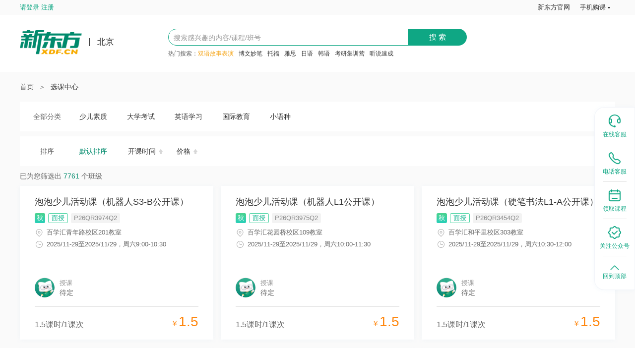

--- FILE ---
content_type: text/html; charset=utf-8
request_url: https://souke.xdf.cn/search?cid=8&ccc=40&attr=13&gc=0&v=5
body_size: 3131
content:
<!DOCTYPE html><html><head><script type="text/javascript" src="//fesdk.xdf.cn/fesdk/v2.3.3.js?fever=176433" defer=""></script><script>
              (function(){
                try {
                  var f = document.createElement('script');
                  f.type = 'text/javascript';
                  f.src = "//fesdk.xdf.cn/fesdk/v2.3.0.js?fever=176417";

                  var e = document.getElementsByTagName('script')[0];
                  e.parentNode.insertBefore(f, e);
        
                  f.onload = function () {
                    _fesdk.init({
                      AppId: 'souke-app-node-web',
                    });
                  };
                } catch (err) {
                  console.log(err);
                }
              })()
            </script><script type="text/javascript" src="//file.xdf.cn/citysite/js/jquery.js"></script><script src="//www.xdf.cn/zhuanti/tongji/head.js" async=""></script><script src="//cdn1.xdf.cn/xdf-common-third-party/resource/js/polyfill.js"></script><script src="//cdn1.xdf.cn/xdf-common-public-settings/resource/js/header.js"></script><script src="//cdn1.xdf.cn/xdf-common-public-settings/resource/js/index.js"></script><meta name="viewport" content="width=device-width"/><meta charSet="utf-8"/><link rel="icon" href="/favicon.ico"/><meta name="description" content="新东方搜课平台为您提供新东方课程安排，包含课时、课次、上课地点等课程信息。"/><meta name="keywords" content="新东方,新东方网,新东方教育门户,新东方英语,新东方官网,新东方英语培训,新东方教育科技集团,新东方官方网站,新东方培训,新东方集团"/><meta property="og:image" content="https://og-image.now.sh/%E6%96%B0%E4%B8%9C%E6%96%B9%E5%9F%B9%E8%AE%AD%E7%8F%AD_%E6%96%B0%E4%B8%9C%E6%96%B9%E8%BE%85%E5%AF%BC%E8%AF%BE%E7%A8%8B%20-%20%E6%96%B0%E4%B8%9C%E6%96%B9%E6%90%9C%E8%AF%BE%E5%B9%B3%E5%8F%B0.png?theme=light&amp;md=0&amp;fontSize=75px&amp;images=https%3A%2F%2Fassets.vercel.com%2Fimage%2Fupload%2Ffront%2Fassets%2Fdesign%2Fnextjs-black-logo.svg"/><meta name="og:title" content="新东方培训班_新东方辅导课程 - 新东方搜课平台"/><meta content="always" name="referrer"/><meta name="twitter:card" content="summary_large_image"/><title>新东方培训班_新东方辅导课程 - 新东方搜课平台</title><meta name="next-head-count" content="10"/><link rel="preload" href="/_next/static/css/styles.abc478a0.chunk.css" as="style"/><link rel="stylesheet" href="/_next/static/css/styles.abc478a0.chunk.css" data-n-g=""/><link rel="preload" href="/_next/static/css/pages/search.0931f1af.chunk.css" as="style"/><link rel="stylesheet" href="/_next/static/css/pages/search.0931f1af.chunk.css" data-n-p=""/><noscript data-n-css=""></noscript><link rel="preload" href="/_next/static/chunks/webpack-fce718aa239815b606b1.js" as="script"/><link rel="preload" href="/_next/static/chunks/framework.b1eea712b389c46584f9.js" as="script"/><link rel="preload" href="/_next/static/chunks/50dc08c4fe24c413d233679ade394c82f84e8ed6.12781eeded188bf3e5bd.js" as="script"/><link rel="preload" href="/_next/static/chunks/6e82db8d821ce47801187f3580875197c98ddf96.3f0e33cf2c8c82a3f84b.js" as="script"/><link rel="preload" href="/_next/static/chunks/main-af1a854ee263189d9890.js" as="script"/><link rel="preload" href="/_next/static/chunks/styles.ade2ec3e87176e9999c4.js" as="script"/><link rel="preload" href="/_next/static/chunks/pages/_app-b704a72af133e5cb2494.js" as="script"/><link rel="preload" href="/_next/static/chunks/29107295.86f8f1d8f73ba13cca71.js" as="script"/><link rel="preload" href="/_next/static/chunks/07e568dc431d5d0de8856995999e1348e51c6d2c.b4ba69c811790bf62982.js" as="script"/><link rel="preload" href="/_next/static/chunks/fa91e874c287f51d80295008f84180b121225a9d.488ef36f92c0bdbb7b84.js" as="script"/><link rel="preload" href="/_next/static/chunks/pages/search-beba91a2a981e62cb81d.js" as="script"/></head><body><div id="__next"><div class="container" id="pc-list"><div id="search-xdf-header-common"></div><div><div class="header"><div class="bgWhite"><div class="wrap1200 searchCon"><span class="leap-info"><img src="http://file.xdf.cn/citysite/images/xdfLOGO.png" class="logo"/></span><p class="phone"></p><div class="searForm" id="searchBar"><div class="formCon" id="pc-list-search"><div class="form"><input type="text" value="" class="inpTxt" id="txtKeyWord" placeholder="搜索感兴趣的内容/课程/班号"/><input type="button" class="inpSub" id="btnSearchBar" value="搜 索"/></div></div></div></div></div></div><main><div class="breadCon"><div><a href="http://xdf.cn">首页</a></div><div><span class="arrow">＞</span><a>选课中心</a></div></div><div id="pc-list-filter"><div class="taglist-wrapper"><div class="taglist-content"></div></div><form class="ant-form ant-form-horizontal fromrender-wrapper"></form></div><div class="sortCon"><div class="labe">排序</div><div class="sortList"><div class="sortItem active">默认排序</div><div class="sortItem ">开课时间</div><div class="sortItem ">价格</div></div></div><div class="filterTotalCon"><div class="filterTotal">已为您筛选出<span>0</span>个班级</div></div><div class="empty" style="display:flex;height:400px;align-items:center;justify-content:center;margin:0 auto"><div style="text-align:center"><img src="/images/empty_nocourse@2x.png" style="display:block;margin:0 auto;width:110px;height:110px" alt="空"/><div style="height:20px;font-size:14px;font-weight:400;color:#999999;line-height:20px;margin-top:10px">未搜索到任何课程，可尝试缩短搜索关键词</div></div></div></main><div class="footer"><div class="wrap1200 reserved"><p class="reservedP">经营许可证编号：<a rel="nofollow" href="http://beian.miit.gov.cn" target="_blank">京ICP备05067667号-32</a> | 京ICP证060601号 | 京公网安备11010802021790号</p><p class="reservedP">Copyright 2011-<span id="nowYear">2021</span> 新东方教育科技集团有限公司, All Rights Reserved</p><div class="bottomImgs" id="kx_logo"><a href="https://ss.knet.cn/verifyseal.dll?sn=2011050300100008297&amp;ct=df&amp;a=1&amp;pa=0.12573011522181332"><img class="img last" src="http://file.xdf.cn/201501/cnnic.png" alt="可信网站"/></a></div></div></div></div></div></div><script src="//cdn1.xdf.cn/xdf-common-city-select/resource/js/index.js"></script><script src="//cdn1.xdf.cn/xdf-common-report-data/resource/js/index.js"></script><script src="//cdn1.xdf.cn/xdf-common-connection/resource/js/index.js"></script><script>
            window.xdfCommonReportData.init('plumbertrace')
            window.xdfCommonReportData.init('gio');
            window.xdfCommonReportData.init('exposure');</script><script src="//www.xdf.cn/zhuanti/tongji/foot.js" async=""></script><script id="__NEXT_DATA__" type="application/json">{"props":{"pageProps":{"cid":"8","cityCode":"","schoolId":"","query":{"cid":"8","ccc":"40","attr":"13","gc":"0","v":"5"},"isK12":{},"notK12":{},"common":{},"dataSorce":{},"kw":"","pObj":{},"searchResult":false,"stageCode":"","categoryCode":"","isShowCity":true,"deptCodeServer":[],"reportData":{"rewriteResult":null,"rewriteKeyword":null}},"__N_SSP":true},"page":"/search","query":{"cid":"8","ccc":"40","attr":"13","gc":"0","v":"5"},"buildId":"v1755680269744","isFallback":false,"gssp":true}</script><script nomodule="" src="/_next/static/chunks/polyfills-939a04e63bcd25b5db90.js"></script><script src="/_next/static/chunks/webpack-fce718aa239815b606b1.js" async=""></script><script src="/_next/static/chunks/framework.b1eea712b389c46584f9.js" async=""></script><script src="/_next/static/chunks/50dc08c4fe24c413d233679ade394c82f84e8ed6.12781eeded188bf3e5bd.js" async=""></script><script src="/_next/static/chunks/6e82db8d821ce47801187f3580875197c98ddf96.3f0e33cf2c8c82a3f84b.js" async=""></script><script src="/_next/static/chunks/main-af1a854ee263189d9890.js" async=""></script><script src="/_next/static/chunks/styles.ade2ec3e87176e9999c4.js" async=""></script><script src="/_next/static/chunks/pages/_app-b704a72af133e5cb2494.js" async=""></script><script src="/_next/static/chunks/29107295.86f8f1d8f73ba13cca71.js" async=""></script><script src="/_next/static/chunks/07e568dc431d5d0de8856995999e1348e51c6d2c.b4ba69c811790bf62982.js" async=""></script><script src="/_next/static/chunks/fa91e874c287f51d80295008f84180b121225a9d.488ef36f92c0bdbb7b84.js" async=""></script><script src="/_next/static/chunks/pages/search-beba91a2a981e62cb81d.js" async=""></script><script src="/_next/static/v1755680269744/_buildManifest.js" async=""></script><script src="/_next/static/v1755680269744/_ssgManifest.js" async=""></script></body></html>

--- FILE ---
content_type: text/html; charset=utf-8
request_url: https://souke.xdf.cn/search?ccc=40&attr=13&gc=0&v=5&cityCode=110100
body_size: 4154
content:
<!DOCTYPE html><html><head><script type="text/javascript" src="//fesdk.xdf.cn/fesdk/v2.3.3.js?fever=176433" defer=""></script><script>
              (function(){
                try {
                  var f = document.createElement('script');
                  f.type = 'text/javascript';
                  f.src = "//fesdk.xdf.cn/fesdk/v2.3.0.js?fever=176417";

                  var e = document.getElementsByTagName('script')[0];
                  e.parentNode.insertBefore(f, e);
        
                  f.onload = function () {
                    _fesdk.init({
                      AppId: 'souke-app-node-web',
                    });
                  };
                } catch (err) {
                  console.log(err);
                }
              })()
            </script><script type="text/javascript" src="//file.xdf.cn/citysite/js/jquery.js"></script><script src="//www.xdf.cn/zhuanti/tongji/head.js" async=""></script><script src="//cdn1.xdf.cn/xdf-common-third-party/resource/js/polyfill.js"></script><script src="//cdn1.xdf.cn/xdf-common-public-settings/resource/js/header.js"></script><script src="//cdn1.xdf.cn/xdf-common-public-settings/resource/js/index.js"></script><meta name="viewport" content="width=device-width"/><meta charSet="utf-8"/><link rel="icon" href="/favicon.ico"/><meta name="description" content="新东方搜课平台为您提供新东方课程安排，包含课时、课次、上课地点等课程信息。"/><meta name="keywords" content="新东方,新东方网,新东方教育门户,新东方英语,新东方官网,新东方英语培训,新东方教育科技集团,新东方官方网站,新东方培训,新东方集团"/><meta property="og:image" content="https://og-image.now.sh/%E6%96%B0%E4%B8%9C%E6%96%B9%E5%9F%B9%E8%AE%AD%E7%8F%AD_%E6%96%B0%E4%B8%9C%E6%96%B9%E8%BE%85%E5%AF%BC%E8%AF%BE%E7%A8%8B%20-%20%E6%96%B0%E4%B8%9C%E6%96%B9%E6%90%9C%E8%AF%BE%E5%B9%B3%E5%8F%B0.png?theme=light&amp;md=0&amp;fontSize=75px&amp;images=https%3A%2F%2Fassets.vercel.com%2Fimage%2Fupload%2Ffront%2Fassets%2Fdesign%2Fnextjs-black-logo.svg"/><meta name="og:title" content="新东方培训班_新东方辅导课程 - 新东方搜课平台"/><meta content="always" name="referrer"/><meta name="twitter:card" content="summary_large_image"/><title>新东方培训班_新东方辅导课程 - 新东方搜课平台</title><meta name="next-head-count" content="10"/><link rel="preload" href="/_next/static/css/styles.abc478a0.chunk.css" as="style"/><link rel="stylesheet" href="/_next/static/css/styles.abc478a0.chunk.css" data-n-g=""/><link rel="preload" href="/_next/static/css/pages/search.0931f1af.chunk.css" as="style"/><link rel="stylesheet" href="/_next/static/css/pages/search.0931f1af.chunk.css" data-n-p=""/><noscript data-n-css=""></noscript><link rel="preload" href="/_next/static/chunks/webpack-fce718aa239815b606b1.js" as="script"/><link rel="preload" href="/_next/static/chunks/framework.b1eea712b389c46584f9.js" as="script"/><link rel="preload" href="/_next/static/chunks/50dc08c4fe24c413d233679ade394c82f84e8ed6.12781eeded188bf3e5bd.js" as="script"/><link rel="preload" href="/_next/static/chunks/6e82db8d821ce47801187f3580875197c98ddf96.3f0e33cf2c8c82a3f84b.js" as="script"/><link rel="preload" href="/_next/static/chunks/main-af1a854ee263189d9890.js" as="script"/><link rel="preload" href="/_next/static/chunks/styles.ade2ec3e87176e9999c4.js" as="script"/><link rel="preload" href="/_next/static/chunks/pages/_app-b704a72af133e5cb2494.js" as="script"/><link rel="preload" href="/_next/static/chunks/29107295.86f8f1d8f73ba13cca71.js" as="script"/><link rel="preload" href="/_next/static/chunks/07e568dc431d5d0de8856995999e1348e51c6d2c.b4ba69c811790bf62982.js" as="script"/><link rel="preload" href="/_next/static/chunks/fa91e874c287f51d80295008f84180b121225a9d.488ef36f92c0bdbb7b84.js" as="script"/><link rel="preload" href="/_next/static/chunks/pages/search-beba91a2a981e62cb81d.js" as="script"/></head><body><div id="__next"><div class="container" id="pc-list"><div id="search-xdf-header-common"></div><div><div class="header"><div class="bgWhite"><div class="wrap1200 searchCon"><span class="leap-info"><img src="http://file.xdf.cn/citysite/images/xdfLOGO.png" class="logo"/></span><p class="phone"></p><div class="searForm" id="searchBar"><div class="formCon" id="pc-list-search"><div class="form"><input type="text" value="" class="inpTxt" id="txtKeyWord" placeholder="搜索感兴趣的内容/课程/班号"/><input type="button" class="inpSub" id="btnSearchBar" value="搜 索"/></div></div></div></div></div></div><main><div class="breadCon"><div><a href="http://xdf.cn">首页</a></div><div><span class="arrow">＞</span><a>选课中心</a></div></div><div id="pc-list-filter"><div class="taglist-wrapper"><div class="taglist-content"></div></div><form class="ant-form ant-form-horizontal fromrender-wrapper"></form></div><div class="sortCon"><div class="labe">排序</div><div class="sortList"><div class="sortItem active">默认排序</div><div class="sortItem ">开课时间</div><div class="sortItem ">价格</div></div></div><div class="filterTotalCon"><div class="filterTotal">已为您筛选出<span>0</span>个班级</div></div><div class="empty" style="display:flex;height:400px;align-items:center;justify-content:center;margin:0 auto"><div style="text-align:center"><img src="/images/empty_nocourse@2x.png" style="display:block;margin:0 auto;width:110px;height:110px" alt="空"/><div style="height:20px;font-size:14px;font-weight:400;color:#999999;line-height:20px;margin-top:10px">未搜索到任何课程，可尝试缩短搜索关键词</div></div></div></main><div class="footer"><div class="wrap1200 reserved"><p class="reservedP">经营许可证编号：<a rel="nofollow" href="http://beian.miit.gov.cn" target="_blank">京ICP备05067667号-32</a> | 京ICP证060601号 | 京公网安备11010802021790号</p><p class="reservedP">Copyright 2011-<span id="nowYear">2021</span> 新东方教育科技集团有限公司, All Rights Reserved</p><div class="bottomImgs" id="kx_logo"><a href="https://ss.knet.cn/verifyseal.dll?sn=2011050300100008297&amp;ct=df&amp;a=1&amp;pa=0.12573011522181332"><img class="img last" src="http://file.xdf.cn/201501/cnnic.png" alt="可信网站"/></a></div></div></div></div></div></div><script src="//cdn1.xdf.cn/xdf-common-city-select/resource/js/index.js"></script><script src="//cdn1.xdf.cn/xdf-common-report-data/resource/js/index.js"></script><script src="//cdn1.xdf.cn/xdf-common-connection/resource/js/index.js"></script><script>
            window.xdfCommonReportData.init('plumbertrace')
            window.xdfCommonReportData.init('gio');
            window.xdfCommonReportData.init('exposure');</script><script src="//www.xdf.cn/zhuanti/tongji/foot.js" async=""></script><script id="__NEXT_DATA__" type="application/json">{"props":{"pageProps":{"cid":"","cityCode":"110100","query":{"ccc":"40","attr":"13","gc":"0","v":"5","cityCode":"110100"},"isK12":{"quarter":"","classPeriod":"","classLessonDate":"","classLessonTime":"","classLessonWeek":"","classLevel":"","teachingMethod":""},"notK12":{"aimCrowd":"","classModeCode":"","categoryCodeFirst":""},"common":{"cityAreaCode":"","areaCode":"","stageCode":"","categoryCode":""},"dataSorce":{"productCategoryFilterList":[{"code":"1200","name":"少儿素质","parentCode":"1200","depth":1,"isEnd":false},{"code":"76","name":"大学考试","parentCode":"76","depth":1,"isEnd":false},{"code":"92","name":"英语学习","parentCode":"92","depth":1,"isEnd":false},{"code":"1","name":"国际教育","parentCode":"1","depth":1,"isEnd":false},{"code":"120","name":"小语种","parentCode":"120","depth":1,"isEnd":false},{"code":"82","name":"英语四级","parentCode":"76","depth":2,"isEnd":true},{"code":"83","name":"英语六级","parentCode":"76","depth":2,"isEnd":true},{"code":"98","name":"听说速成","parentCode":"92","depth":2,"isEnd":true},{"code":"2","name":"托福","parentCode":"1","depth":2,"isEnd":true},{"code":"3","name":"雅思","parentCode":"1","depth":2,"isEnd":true},{"code":"4","name":"TOEFL Junior","parentCode":"1","depth":2,"isEnd":true},{"code":"5","name":"SSAT","parentCode":"1","depth":2,"isEnd":true},{"code":"6","name":"SAT","parentCode":"1","depth":2,"isEnd":true},{"code":"8","name":"ACT","parentCode":"1","depth":2,"isEnd":true},{"code":"9","name":"A-LEVEL","parentCode":"1","depth":2,"isEnd":true},{"code":"10","name":"AP","parentCode":"1","depth":2,"isEnd":true},{"code":"11","name":"国际预科","parentCode":"1","depth":2,"isEnd":true},{"code":"12","name":"GRE","parentCode":"1","depth":2,"isEnd":true},{"code":"13","name":"GMAT","parentCode":"1","depth":2,"isEnd":true},{"code":"17","name":"同步课程","parentCode":"1","depth":2,"isEnd":true},{"code":"20","name":"其他","parentCode":"1","depth":2,"isEnd":true},{"code":"22","name":"IB","parentCode":"1","depth":2,"isEnd":true},{"code":"23","name":"国际教育","parentCode":"1","depth":2,"isEnd":true},{"code":"24","name":"FCE","parentCode":"1","depth":2,"isEnd":true},{"code":"28","name":"PET","parentCode":"1","depth":2,"isEnd":true},{"code":"29","name":"KET","parentCode":"1","depth":2,"isEnd":true},{"code":"128","name":"DET（多邻国）","parentCode":"1","depth":2,"isEnd":true},{"code":"121","name":"德语","parentCode":"120","depth":2,"isEnd":true},{"code":"122","name":"法语","parentCode":"120","depth":2,"isEnd":true},{"code":"123","name":"日语","parentCode":"120","depth":2,"isEnd":true},{"code":"124","name":"韩语","parentCode":"120","depth":2,"isEnd":true},{"code":"125","name":"西班牙语","parentCode":"120","depth":2,"isEnd":true},{"code":"48","name":"机器人","parentCode":"1200","depth":3,"isEnd":true},{"code":"49","name":"编程","parentCode":"1200","depth":3,"isEnd":false},{"code":"47","name":"美术","parentCode":"1200","depth":3,"isEnd":true},{"code":"1249","name":"双语故事表演","parentCode":"1200","depth":3,"isEnd":true},{"code":"1250","name":"脑力与思维","parentCode":"1200","depth":3,"isEnd":false},{"code":"1251","name":"博文妙笔","parentCode":"1200","depth":3,"isEnd":true},{"code":"87","name":"考研公共课","parentCode":"76","depth":3,"isEnd":true},{"code":"88","name":"考研专业课","parentCode":"76","depth":3,"isEnd":true},{"code":"137","name":"考研集训营","parentCode":"76","depth":3,"isEnd":true},{"code":"138","name":"考研无忧计划","parentCode":"76","depth":3,"isEnd":true}],"stageFilterList":[{"code":"929","name":"大一"},{"code":"930","name":"大二"},{"code":"931","name":"大三"},{"code":"932","name":"大四"},{"code":"933","name":"大五"},{"code":"7","name":"研究生及以上"},{"code":"937","name":"在职"},{"code":"866","name":"高一"},{"code":"867","name":"高二"},{"code":"868","name":"高三"},{"code":"863","name":"初一"},{"code":"864","name":"初二"},{"code":"865","name":"初三"},{"code":"1","name":"学龄前"},{"code":"857","name":"一年级"},{"code":"858","name":"二年级"},{"code":"859","name":"三年级"},{"code":"860","name":"四年级"},{"code":"861","name":"五年级"},{"code":"862","name":"六年级"}],"quarterFilterList":[],"normalTimeFilterList":[],"holidayTimeFilterList":[],"aimCrowdFilterList":[],"classModeFilterList":[],"cityAreaFilterList":[],"areaFilterList":[],"classLevelFilterList":[],"teachingMethodFilterList":[],"teacherFilterList":[],"deptFilterList":[{"deptCode":"35"},{"deptCode":"36"},{"deptCode":"30"},{"deptCode":"06"},{"deptCode":"98"},{"deptCode":"02"},{"deptCode":"03"}],"firstCategoryFliterList":[{"code":"1200","name":"少儿素质","parentCode":"1200","depth":1,"isEnd":false},{"code":"76","name":"大学考试","parentCode":"76","depth":1,"isEnd":false},{"code":"92","name":"英语学习","parentCode":"92","depth":1,"isEnd":false},{"code":"1","name":"国际教育","parentCode":"1","depth":1,"isEnd":false},{"code":"120","name":"小语种","parentCode":"120","depth":1,"isEnd":false}],"lastCategoryFilterList":[]},"kw":"","pObj":{},"searchResult":false,"isK12Logic":true,"isShowCity":false,"isHasCategoryCode":false,"deptCodeServer":["35","36","30","06","98","02","03"],"reportData":{"rewriteResult":null,"rewriteKeyword":null}},"__N_SSP":true},"page":"/search","query":{"ccc":"40","attr":"13","gc":"0","v":"5","cityCode":"110100"},"buildId":"v1755680269744","isFallback":false,"gssp":true}</script><script nomodule="" src="/_next/static/chunks/polyfills-939a04e63bcd25b5db90.js"></script><script src="/_next/static/chunks/webpack-fce718aa239815b606b1.js" async=""></script><script src="/_next/static/chunks/framework.b1eea712b389c46584f9.js" async=""></script><script src="/_next/static/chunks/50dc08c4fe24c413d233679ade394c82f84e8ed6.12781eeded188bf3e5bd.js" async=""></script><script src="/_next/static/chunks/6e82db8d821ce47801187f3580875197c98ddf96.3f0e33cf2c8c82a3f84b.js" async=""></script><script src="/_next/static/chunks/main-af1a854ee263189d9890.js" async=""></script><script src="/_next/static/chunks/styles.ade2ec3e87176e9999c4.js" async=""></script><script src="/_next/static/chunks/pages/_app-b704a72af133e5cb2494.js" async=""></script><script src="/_next/static/chunks/29107295.86f8f1d8f73ba13cca71.js" async=""></script><script src="/_next/static/chunks/07e568dc431d5d0de8856995999e1348e51c6d2c.b4ba69c811790bf62982.js" async=""></script><script src="/_next/static/chunks/fa91e874c287f51d80295008f84180b121225a9d.488ef36f92c0bdbb7b84.js" async=""></script><script src="/_next/static/chunks/pages/search-beba91a2a981e62cb81d.js" async=""></script><script src="/_next/static/v1755680269744/_buildManifest.js" async=""></script><script src="/_next/static/v1755680269744/_ssgManifest.js" async=""></script></body></html>

--- FILE ---
content_type: text/html
request_url: https://c-tessar.xdf.cn/plumber/unioninfo/?channel=pc_newwebsite&url=https://souke.xdf.cn/search?ccc=40&attr=13&gc=0&v=5&cityCode=110100&t=1764338602669&tessarnginxnewtraceid=renew
body_size: 5232
content:
<!DOCTYPE html>
<html>

<head>
  <meta charset="UTF-8">
  <meta http-equiv="Content-Security-Policy" content="upgrade-insecure-requests" />
  <title>Socket</title>
  <script>
    /**
   postmate - A powerful, simple, promise-based postMessage library
   @version v1.6.0
   @link https://github.com/dollarshaveclub/postmate
   @author Jacob Kelley <jakie8@gmail.com>
   @license MIT
   **/
    !function (e, t) { "object" == typeof exports && "undefined" != typeof module ? module.exports = t() : "function" == typeof define && define.amd ? define(t) : (e = e || self).Postmate = t() }(this, function () { "use strict"; var h = "application/x-postmate-v1+json", r = 0, n = { handshake: 1, "handshake-reply": 1, call: 1, emit: 1, reply: 1, request: 1 }, p = function (e, t) { return ("string" != typeof t || e.origin === t) && (!!e.data && (("object" != typeof e.data || "postmate" in e.data) && (e.data.type === h && !!n[e.data.postmate]))) }, c = function () { function e(e) { var a = this; this.parent = e.parent, this.frame = e.frame, this.child = e.child, this.childOrigin = e.childOrigin, this.events = {}, this.listener = function (e) { if (!p(e, a.childOrigin)) return !1; var t = ((e || {}).data || {}).value || {}, n = t.data, i = t.name; "emit" === e.data.postmate && i in a.events && a.events[i].forEach(function (e) { e.call(a, n) }) }, this.parent.addEventListener("message", this.listener, !1) } var t = e.prototype; return t.get = function (e) { var a = this; return new l.Promise(function (n) { var i = ++r; a.parent.addEventListener("message", function e(t) { t.data.uid === i && "reply" === t.data.postmate && (a.parent.removeEventListener("message", e, !1), n(t.data.value)) }, !1), a.child.postMessage({ postmate: "request", type: h, property: e, uid: i }, a.childOrigin) }) }, t.call = function (e, t) { this.child.postMessage({ postmate: "call", type: h, property: e, data: t }, this.childOrigin) }, t.on = function (e, t) { this.events[e] || (this.events[e] = []), this.events[e].push(t) }, t.destroy = function () { window.removeEventListener("message", this.listener, !1), this.frame.parentNode.removeChild(this.frame) }, e }(), s = function () { function e(e) { var d = this; this.model = e.model, this.parent = e.parent, this.parentOrigin = e.parentOrigin, this.child = e.child, this.child.addEventListener("message", function (t) { if (p(t, d.parentOrigin)) { var e, n, i, a = t.data, r = a.property, s = a.uid, o = a.data; if ("call" !== t.data.postmate) (e = d.model, n = r, i = "function" == typeof e[n] ? e[n]() : e[n], l.Promise.resolve(i)).then(function (e) { return t.source.postMessage({ property: r, postmate: "reply", type: h, uid: s, value: e }, t.origin) }); else r in d.model && "function" == typeof d.model[r] && d.model[r](o) } }) } return e.prototype.emit = function (e, t) { this.parent.postMessage({ postmate: "emit", type: h, value: { name: e, data: t } }, this.parentOrigin) }, e }(), l = function () { function e(e) { var t = e.container, n = void 0 === t ? void 0 !== n ? n : document.body : t, i = e.model, a = e.url, r = e.name, s = e.classListArray, o = void 0 === s ? [] : s; return this.parent = window, this.frame = document.createElement("iframe"), this.frame.name = r || "", this.frame.classList.add.apply(this.frame.classList, o), n.appendChild(this.frame), this.child = this.frame.contentWindow || this.frame.contentDocument.parentWindow, this.model = i || {}, this.sendHandshake(a) } return e.prototype.sendHandshake = function (a) { var r, s = this, o = function (e) { var t = document.createElement("a"); t.href = e; var n = 4 < t.protocol.length ? t.protocol : window.location.protocol, i = t.host.length ? "80" === t.port || "443" === t.port ? t.hostname : t.host : window.location.host; return t.origin || n + "//" + i }(a), d = 0; return new e.Promise(function (n, i) { s.parent.addEventListener("message", function e(t) { return !!p(t, o) && ("handshake-reply" === t.data.postmate ? (clearInterval(r), s.parent.removeEventListener("message", e, !1), s.childOrigin = t.origin, n(new c(s))) : i("Failed handshake")) }, !1); var e = function () { d++, s.child.postMessage({ postmate: "handshake", type: h, model: s.model }, o), 5 === d && clearInterval(r) }, t = function () { e(), r = setInterval(e, 500) }; s.frame.attachEvent ? s.frame.attachEvent("onload", t) : s.frame.addEventListener("load", t), s.frame.src = a }) }, e }(); return l.debug = !1, l.Promise = function () { try { return window ? window.Promise : Promise } catch (e) { return null } }(), l.Model = function () { function e(e) { return this.child = window, this.model = e, this.parent = this.child.parent, this.sendHandshakeReply() } return e.prototype.sendHandshakeReply = function () { var r = this; return new l.Promise(function (i, a) { r.child.addEventListener("message", function e(t) { if (t.data.postmate) { if ("handshake" !== t.data.postmate) return a("Handshake Reply Failed"); r.child.removeEventListener("message", e, !1), t.source.postMessage({ postmate: "handshake-reply", type: h }, t.origin), r.parentOrigin = t.origin; var n = t.data.model; return n && Object.keys(n).forEach(function (e) { r.model[e] = n[e] }), i(new s(r)) } }, !1) }) }, e }(), l });


    let UUID;
    UUID = (function () {
      'use strict';

      /** @lends UUID */
      function UUID() { }
      UUID.generate = function () {
        let rand = UUID._getRandomInt,
          hex = UUID._hexAligner;

        // ["timeLow", "timeMid", "timeHiAndVersion", "clockSeqHiAndReserved", "clockSeqLow", "node"]
        return (
          hex(rand(32), 8) + // time_low
          '-' +
          hex(rand(16), 4) + // time_mid
          '-' +
          hex(0x4000 | rand(12), 4) + // time_hi_and_version
          '-' +
          hex(0x8000 | rand(14), 4) + // clock_seq_hi_and_reserved clock_seq_low
          '-' +
          hex(rand(48), 12)
        ); // node
      };

      /**
       * Returns an unsigned x-bit random integer.
       * @param {int} x A positive integer ranging from 0 to 53, inclusive.
       * @returns {int} An unsigned x-bit random integer (0 <= f(x) < 2^x).
       */
      UUID._getRandomInt = function (x) {
        if (x < 0) {
          return NaN;
        }
        if (x <= 30) {
          return 0 | (Math.random() * (1 << x));
        }
        if (x <= 53) {
          return (0 | (Math.random() * (1 << 30))) + (0 | (Math.random() * (1 << (x - 30)))) * (1 << 30);
        }

        return NaN;
      };

      /**
       * Returns a function that converts an integer to a zero-filled string.
       * @param {int} radix
       * @returns {function(num&#44; length)}
       */
      UUID._getIntAligner = function (radix) {
        return function (num, length) {
          let str = num.toString(radix),
            i = length - str.length,
            z = '0';

          for (; i > 0; i >>>= 1, z += z) {
            if (i & 1) {
              str = z + str;
            }
          }
          return str;
        };
      };

      UUID._hexAligner = UUID._getIntAligner(16);

      /**
       * Returns UUID string representation.
       * @returns {string} {@link UUID#hexString}.
       */
      UUID.prototype.toString = function () {
        return this.hexString;
      };

      return UUID;
    })(UUID);

    function getUrlJson() {
      let url = location.href; // 获取当前浏览器的URL
      let param = {}; // 存储最终JSON结果对象
      url.replace(/([?&]+)=([?&]+)/g, function (s, v, k) {
        param[v] = decodeURIComponent(k);//解析字符为中文
        return k + '=' + v;
      });
      return param;
    }

    function GetGuid(chnnel = "",traceid) {

      //生成guid
      var plumber_connect_guid = 'plumber-connect-guid'
      var plumber_connect_guidcreattime = 'plumber-connect-guid-creattime'
      var plumber_connect_guidchannel = 'plumber-connect-guid-channel'
      var plumber_connect_guidchannel_group = 'plumber-connect-guidchannel-group'
      var plumber_connect_guidurl_group = 'plumber-connect-guidurl-group'
      // 因为城市编码和ips都是由ip产生的，所以不记录了
      var plumber_connect_guidip = "plumber-connect-guidip"
      //生成默认返回对象
      var jsonObj = {};
      jsonObj.connect_guid = "";
      jsonObj.connect_guidcreattime = "";
      jsonObj.connect_guidchannel = "";
      jsonObj.connect_guidip = "";
      jsonObj.plumber_connect_guidchannel_group = new Array();
      jsonObj.plumber_connect_guidurl_group = new Array()
      //检查h5是否存在guid，有则返回
      var storage = window.localStorage;
      try {
        //traceid为空或者为有值（cookie值的时候都正常，只有renew的时候是要重生所有链接系统的）
        if("renew"==traceid)
        {
          //如果重生connectguid，则guidcreatetime和guidchannel都要清理重新生成
          storage.removeItem(plumber_connect_guid)
          storage.removeItem(plumber_connect_guidcreattime)
          storage.removeItem(plumber_connect_guidchannel)
          storage.removeItem(plumber_connect_guidchannel_group)
        }
        var value = storage.getItem(plumber_connect_guid)
        if (value) {
          jsonObj.connect_guid = value;
        }
        else {
          //没有guid则生成guid然后返回
          var setguid = UUID.generate()

          try {
            storage.setItem(plumber_connect_guid, setguid)
            jsonObj.connect_guid = setguid;
          } catch (e) { jsonObj.connect_guid = "error guid"; }
        }
      } catch (e) { }

      //检查h5是否存在guid的创建时间，有则返回
      try {
        var value = storage.getItem(plumber_connect_guidcreattime)
        if (value) {
          jsonObj.connect_guidcreattime = Number(value);
        } else {
          var setguidcreattime = new Date()
          try {
            storage.setItem(plumber_connect_guidcreattime, setguidcreattime.getTime())
            jsonObj.connect_guidcreattime = setguidcreattime;
          } catch (e) { jsonObj.connect_guidcreattime = "error guid creattime" }
        }
      } catch (e) { }
      //检查url串联，这个功能非常重要
      try {
        var urlarray = storage.getItem(plumber_connect_guidurl_group)
        var jobj = { "channel": channel, "url": location.href, "time_stamp": (new Date()).getTime(), "refer": document.referrer }
        if (null != urlarray) {
          urlarray = JSON.parse(urlarray)
          while (urlarray.length > 5) {
            urlarray.pop()
          }
          urlarray.reverse()
          urlarray.push(jobj)
          urlarray.reverse()
        }
        else {
          urlarray = new Array()
          urlarray.push(jobj)
          storage.removeItem(plumber_connect_guidurl_group)
        }
        storage.setItem(plumber_connect_guidurl_group, JSON.stringify(urlarray))
        jsonObj.connect_guidurl_group = urlarray;
      } catch (e) {
        storage.removeItem(plumber_connect_guidurl_group)
      }

      //检查h5是否存在guid的创建渠道，有则返回
      try {
        var value = storage.getItem(plumber_connect_guidchannel)
        if (value) {
          //有渠道数据，就需要探索合并/串联渠道
          jsonObj.connect_guidchannel = value;
          var group = storage.getItem(plumber_connect_guidchannel_group);
          if (null == group) {
            //没有渠道则写入串联渠道以｜结尾，避免xxx-39和xxx这种搜索xxx无法区别
            storage.setItem(plumber_connect_guidchannel_group, value + "|")
            group = value + "|"
          } else if (-1 == group.indexOf(chnnel + "|")) {
            //有串联渠道但是没包含则更新串联渠道
            group = group + chnnel + "|"
            storage.setItem(plumber_connect_guidchannel_group, group)
          }
          //串联好的渠道返回
          jsonObj.connect_guidchannel_group = group
        } else {
          var setguidchannel = "" == chnnel ? "union-check" : chnnel
          try {
            //写入渠道的时候，也清理合并渠道
            storage.setItem(plumber_connect_guidchannel, setguidchannel)
            storage.setItem(plumber_connect_guidchannel_group, setguidchannel + "|")
            jsonObj.connect_guidchannel = setguidchannel;

          } catch (e) { jsonObj.connect_guidchannel = "error guid channel" }
        }
      } catch (e) { }
      //先要验证远端ip
      var xhr = new XMLHttpRequest()
      xhr.open("GET", "https://c-tessar.xdf.cn/plumber/ips/", false)
      xhr.send(null)
      if (200 == xhr.status) {
        var o = JSON.parse(xhr.responseText)
        jsonObj.ips = o
        jsonObj.connect_guidip = o.ips[0].ip
        if (undefined != o.ips[0].citycode) {
          jsonObj.connect_citycode = o.ips[0].citycode
          jsonObj.connect_cityname = o.ips[0].cityname
        }
      }
      return jsonObj
    }

    function check(url) {
      try {
        //直接访问都转走
        if (undefined == parent.window[0]) {
          //alert(parent.location.href)
          window.top.window.location.href = "https://www.xdf.cn?c-tessar-secruity-v34"
          return
        }
        var checkurl = parent.window[0].location.href
        //父域名非xdf和lunarhook检测域名都跳走
        if (-1 != url.indexOf("xdf.cn") || -1 != url.indexOf("dfub.com") || -1 != url.indexOf("lunarhook") || -1 != url.indexOf("lunaros") || -1 != url.indexOf("lunarmaas")) {
          return
        } else {

        }
        //alert(parent.location.href)
        window.top.window.location.href = "https://www.xdf.cn?c-tessar-domain-secruity-v34"
      } catch (error) {

      }

    }

    var handshake = new Postmate.Model({
      // Expose your model to the Parent. Property values may be functions, promises, or regular values
      height: () => document.height || document.body.offsetHeight
    });
    // When parent <-> child handshake is complete, events may be emitted to the parent
    var url = location.search; //获取url中"?"符后的字串
    var theRequest = new Object();
    if (url.indexOf("?") != -1) {
      var str = url.substr(1);
      strs = str.split("&");
      for (var i = 0; i < strs.length; i++) {
        theRequest[strs[i].split("=")[0]] = unescape(strs[i].split("=")[1]);
      }
    }
    var channel = "union-check"
    var url = ""
    channel = undefined != theRequest["channel"] ? channel = theRequest["channel"] : channel
    url = undefined != theRequest["url"] ? url = theRequest["url"] : url
    var traceid = theRequest["tessarnginxnewtraceid"]
    var unioninfo = GetGuid(channel,traceid)
    try {
      var strCookie = document.cookie
      var arrCookie = strCookie.split(";")
      var new_traceid_str = undefined
      for (var x = 0; x < arrCookie.length; x++) {
        if (-1 != arrCookie[x].indexOf("tessar_nginx_new_traceid")) {
          try {
            //按新cookie
            var c = arrCookie[x]
            c = c.replace(/\s+/g, "")
            c = c.replace(/\s+/g, " ")
            new_traceid_str = c.substring(19)
            var cookieJson = JSON.parse(new_traceid_str)
            //这里打开就重制cookie了
            unioninfo = Object.assign(unioninfo, cookieJson)
            //下面只是debug用来观察
            new_traceid_str = new_traceid_str.replace("tessar_nginx_new_traceid", "tessar_nginx_traceid")
          } catch (e) {
          }
        }
      }
      //这里打开就重制cookie了,现在这里用nginx实现了覆盖了，所以这里不需要打开false，目前先注释掉
      /*
      if (false) {
        document.cookie = "tessarcookie=" + new_traceid_str + ";SameSite=None;Secure;/;Path=/;";
        document.cookie = "tessarcookieupdate=;Max-Age=-1;SameSite=None;Secure;/;Path=/;";
        strCookie = document.cookie
        arrCookie = strCookie.split(";")
      }
      */

      //如果没有重制cookie就读区cookie
      for (var i = 0; i < arrCookie.length; i++) {
        if (-1 != arrCookie[i].indexOf("tessar_nginx_traceid")) {
          try {
            //按新cookie
            var c = arrCookie[i]
            c = c.replace(/\s+/g, "")
            c = c.substring(13)
            var cookieJson = JSON.parse(c)
            //这里打开就重制cookie了
            unioninfo = Object.assign(unioninfo, cookieJson)
          } catch (e) {
            //兼容老cookie
            var cookieJson = JSON.parse(arrCookie[i])
            unioninfo = Object.assign(unioninfo, cookieJson)
          }
        }
      }
    } catch (err) {

    }

    //security check

    handshake.then(parent => {
      if ("" != url) {
        parent.emit('tessar-event', unioninfo);
      }
      else {
        parent.emit('tessar-event', undefined);
      }
    });
    check(url)
  </script>
</head>

<body>
  <form onsubmit="return false">
    <h3>unioninfo</h3>
  </form>
</body>

</html>

--- FILE ---
content_type: text/css; charset=UTF-8
request_url: https://souke.xdf.cn/_next/static/css/pages/search.0931f1af.chunk.css
body_size: 1618
content:
.wrap1200{margin:0 auto;width:1200px}.bgWhite{background:#fff}.container{padding:0;margin:0 auto}html{font-size:100px}.headerLinks{width:100%;background:#f5f5f5;border-bottom:1px solid #eaeaea;height:30px;line-height:30px}.headerLinksCon{position:relative;display:flex;justify-content:space-between}.loginBtn{display:none}#btn_login{color:#0fa784;font-size:13px}.loginBtn.show{display:block}.logoutBtn{margin-left:10px}.titleLinks{position:relative;display:flex;justify-content:space-between}.titleItem{margin-left:20px}.titleItem:last-child{padding-right:10px}.titleItem em{height:6px;position:absolute;top:14px;right:0;width:5px;height:4px;background:url(http://file.xdf.cn/citysite/images/top_button_blackarrow@2x.png) no-repeat;background-size:5px 4px}.titleItem:last-child:hover em{background:url(http://file.xdf.cn/citysite/images/top_button_greenarrow@2x.png) no-repeat;background-size:5px 4px}.mbugClass{position:relative}.mbugClass .codeCon{display:none;position:absolute;bottom:-151px;right:0;background:#fff;padding:10px;z-index:9;width:300px;justify-content:space-between;box-shadow:2px 2px 5px rgba(0,0,0,.2)}.mbugClass:hover .show{display:flex}.searchCon{padding:28px 0;overflow:hidden}.leap-info{padding-top:2px}.leap-info,.search_logo{cursor:pointer}img.logo{float:left;height:50px;width:125px;margin-top:2px}.inseachcity{float:left;width:118px;height:16px;margin:2px 0 0 15px;white-space:nowrap;position:relative;top:17px;font-size:17px;font-weight:500;color:#333;border-left:1px solid #333;padding:0 0 0 15px;box-sizing:border-box;line-height:16px}.searForm{margin:0 299px}.formCon{overflow:hidden}.form,.inpTxt{float:left}.inpTxt{width:484px;height:34px;border:1px solid #0fa784;background:transparent;color:#606060;display:inline;font-size:15px;font-weight:500;text-indent:10px;line-height:30px;box-sizing:border-box;border-radius:19px 0 0 19px}.inpTxt::-webkit-input-placeholder{font-size:14px;font-weight:400;color:#999}.inpTxt::-moz-placeholder{font-size:14px;font-weight:400;color:#999}.inpTxt::-ms-input-placeholder{font-size:14px;font-weight:400;color:#999}.inpSub{width:118px;height:34px;line-height:30px;background:#0fa784;border:none;cursor:pointer;float:left;font-size:15px;font-weight:500;color:#fff;border-radius:0 19px 19px 0}.phone{background:url(http://file.xdf.cn/citysite/images/icon_call.png) no-repeat 0;background-size:16px 16px;background-position:0;color:#666;float:right;font-size:14px;line-height:20px;margin-top:12px;padding-left:22px}.keyword{width:760px;line-height:17px;overflow:hidden;font-size:12px;margin-top:8px;color:#666}.keyword a{font-size:12px;color:#333;margin-right:10px;cursor:pointer}.keyword a:first-child{color:#f5a61b}.opt-form-con{z-index:10000!important}.mpCodeCon{width:158px;display:none;position:absolute;right:100px;padding:0 0 10px;box-sizing:border-box;background-color:#fff;-webkit-box-shadow:1px 5px 10px 1px rgba(0,0,0,.19);box-shadow:1px 5px 10px 1px rgba(0,0,0,.19);border:1px solid #e0e0e0}.bar.bar2:hover .mpCodeCon{display:block}.courseReservationPicture{width:100%}.courseReservationTitle{margin:4px 0 0}.publickCodeCon{display:none;position:absolute;right:100px;top:0;padding:10px;box-sizing:border-box;background-color:#fff;-webkit-box-shadow:1px 5px 10px 1px rgba(0,0,0,.19);box-shadow:1px 5px 10px 1px rgba(0,0,0,.19);border:1px solid #e0e0e0}.bar.bar3:hover .publickCodeCon{display:block}.wechatAccountsPicture{width:138px}.wechatAccountsTitle{margin:4px 0 0}.guanbizxzx{cursor:pointer;position:absolute;right:20px;top:20px;width:16px}.welcome{height:20px;font-size:14px;font-weight:500;color:#999;line-height:20px;text-align:center}.zixunContent{padding:20px 20px 40px}.zixunContent,.zixunContentItem{display:flex;align-items:center;flex-wrap:wrap}.zixunContentItem{max-width:128px;max-height:86px;background:#fafafa;flex-direction:column;justify-content:center;width:128px;height:86px;margin-top:17px;margin-right:7px;cursor:pointer}.zixunContentItem:first-child,.zixunContentItem:nth-child(2),.zixunContentItem:nth-child(3){margin-top:0}.zixunContentItem:nth-child(3n){margin-right:0}.zixunContentItem:hover{cursor:pointer}.zixunContentItem:hover .zixunContentItemTitle{color:#00b388}.zixunContentItemTitle{height:22px;font-size:16px;font-weight:500;color:#666;line-height:22px}.zixunContentItemZxzx{margin-top:20px;font-size:12px;color:#00b388}.zixunContentItemZxzx img{width:13px;vertical-align:middle;position:relative;top:-2px;left:-2px}.zixunContentItemZxzx span{height:20px;font-size:14px;font-weight:400;color:#008a6c;line-height:20px}.footer{background:#f5f5f5}.reserved{padding-top:40px;padding-bottom:80px;line-height:24px;color:#818181;position:relative}.reserved,.reservedP{text-align:center;font-size:14px}.reservedP{font-weight:400;color:#333;line-height:25px}.bottomImgs{margin-top:20px}.img{height:42px}.img.last{margin-left:50px}#search-xdf-header-common .xdf_public_header-wrapper,.breadCon{width:1200px}.breadCon{margin:0 auto;padding:20px 0;display:flex;align-items:center}.breadCon a{font-size:14px;font-weight:400;color:#666;line-height:20px}.breadCon div:last-child a{color:#333}.breadCon .arrow{font-size:14px;font-weight:400;color:#666;line-height:20px;margin:0 10px}

--- FILE ---
content_type: text/css; charset=UTF-8
request_url: https://souke.xdf.cn/_next/static/css/pages/search.0931f1af.chunk.css
body_size: 1618
content:
.wrap1200{margin:0 auto;width:1200px}.bgWhite{background:#fff}.container{padding:0;margin:0 auto}html{font-size:100px}.headerLinks{width:100%;background:#f5f5f5;border-bottom:1px solid #eaeaea;height:30px;line-height:30px}.headerLinksCon{position:relative;display:flex;justify-content:space-between}.loginBtn{display:none}#btn_login{color:#0fa784;font-size:13px}.loginBtn.show{display:block}.logoutBtn{margin-left:10px}.titleLinks{position:relative;display:flex;justify-content:space-between}.titleItem{margin-left:20px}.titleItem:last-child{padding-right:10px}.titleItem em{height:6px;position:absolute;top:14px;right:0;width:5px;height:4px;background:url(http://file.xdf.cn/citysite/images/top_button_blackarrow@2x.png) no-repeat;background-size:5px 4px}.titleItem:last-child:hover em{background:url(http://file.xdf.cn/citysite/images/top_button_greenarrow@2x.png) no-repeat;background-size:5px 4px}.mbugClass{position:relative}.mbugClass .codeCon{display:none;position:absolute;bottom:-151px;right:0;background:#fff;padding:10px;z-index:9;width:300px;justify-content:space-between;box-shadow:2px 2px 5px rgba(0,0,0,.2)}.mbugClass:hover .show{display:flex}.searchCon{padding:28px 0;overflow:hidden}.leap-info{padding-top:2px}.leap-info,.search_logo{cursor:pointer}img.logo{float:left;height:50px;width:125px;margin-top:2px}.inseachcity{float:left;width:118px;height:16px;margin:2px 0 0 15px;white-space:nowrap;position:relative;top:17px;font-size:17px;font-weight:500;color:#333;border-left:1px solid #333;padding:0 0 0 15px;box-sizing:border-box;line-height:16px}.searForm{margin:0 299px}.formCon{overflow:hidden}.form,.inpTxt{float:left}.inpTxt{width:484px;height:34px;border:1px solid #0fa784;background:transparent;color:#606060;display:inline;font-size:15px;font-weight:500;text-indent:10px;line-height:30px;box-sizing:border-box;border-radius:19px 0 0 19px}.inpTxt::-webkit-input-placeholder{font-size:14px;font-weight:400;color:#999}.inpTxt::-moz-placeholder{font-size:14px;font-weight:400;color:#999}.inpTxt::-ms-input-placeholder{font-size:14px;font-weight:400;color:#999}.inpSub{width:118px;height:34px;line-height:30px;background:#0fa784;border:none;cursor:pointer;float:left;font-size:15px;font-weight:500;color:#fff;border-radius:0 19px 19px 0}.phone{background:url(http://file.xdf.cn/citysite/images/icon_call.png) no-repeat 0;background-size:16px 16px;background-position:0;color:#666;float:right;font-size:14px;line-height:20px;margin-top:12px;padding-left:22px}.keyword{width:760px;line-height:17px;overflow:hidden;font-size:12px;margin-top:8px;color:#666}.keyword a{font-size:12px;color:#333;margin-right:10px;cursor:pointer}.keyword a:first-child{color:#f5a61b}.opt-form-con{z-index:10000!important}.mpCodeCon{width:158px;display:none;position:absolute;right:100px;padding:0 0 10px;box-sizing:border-box;background-color:#fff;-webkit-box-shadow:1px 5px 10px 1px rgba(0,0,0,.19);box-shadow:1px 5px 10px 1px rgba(0,0,0,.19);border:1px solid #e0e0e0}.bar.bar2:hover .mpCodeCon{display:block}.courseReservationPicture{width:100%}.courseReservationTitle{margin:4px 0 0}.publickCodeCon{display:none;position:absolute;right:100px;top:0;padding:10px;box-sizing:border-box;background-color:#fff;-webkit-box-shadow:1px 5px 10px 1px rgba(0,0,0,.19);box-shadow:1px 5px 10px 1px rgba(0,0,0,.19);border:1px solid #e0e0e0}.bar.bar3:hover .publickCodeCon{display:block}.wechatAccountsPicture{width:138px}.wechatAccountsTitle{margin:4px 0 0}.guanbizxzx{cursor:pointer;position:absolute;right:20px;top:20px;width:16px}.welcome{height:20px;font-size:14px;font-weight:500;color:#999;line-height:20px;text-align:center}.zixunContent{padding:20px 20px 40px}.zixunContent,.zixunContentItem{display:flex;align-items:center;flex-wrap:wrap}.zixunContentItem{max-width:128px;max-height:86px;background:#fafafa;flex-direction:column;justify-content:center;width:128px;height:86px;margin-top:17px;margin-right:7px;cursor:pointer}.zixunContentItem:first-child,.zixunContentItem:nth-child(2),.zixunContentItem:nth-child(3){margin-top:0}.zixunContentItem:nth-child(3n){margin-right:0}.zixunContentItem:hover{cursor:pointer}.zixunContentItem:hover .zixunContentItemTitle{color:#00b388}.zixunContentItemTitle{height:22px;font-size:16px;font-weight:500;color:#666;line-height:22px}.zixunContentItemZxzx{margin-top:20px;font-size:12px;color:#00b388}.zixunContentItemZxzx img{width:13px;vertical-align:middle;position:relative;top:-2px;left:-2px}.zixunContentItemZxzx span{height:20px;font-size:14px;font-weight:400;color:#008a6c;line-height:20px}.footer{background:#f5f5f5}.reserved{padding-top:40px;padding-bottom:80px;line-height:24px;color:#818181;position:relative}.reserved,.reservedP{text-align:center;font-size:14px}.reservedP{font-weight:400;color:#333;line-height:25px}.bottomImgs{margin-top:20px}.img{height:42px}.img.last{margin-left:50px}#search-xdf-header-common .xdf_public_header-wrapper,.breadCon{width:1200px}.breadCon{margin:0 auto;padding:20px 0;display:flex;align-items:center}.breadCon a{font-size:14px;font-weight:400;color:#666;line-height:20px}.breadCon div:last-child a{color:#333}.breadCon .arrow{font-size:14px;font-weight:400;color:#666;line-height:20px;margin:0 10px}

--- FILE ---
content_type: application/javascript; charset=utf-8
request_url: https://g.xdfstatic.cn/s/opt-serve-c-p/0.0.0/dist/bundle.js
body_size: 147596
content:
(()=>{"use strict";function t(n){return(t="function"==typeof Symbol&&"symbol"==typeof Symbol.iterator?function(t){return typeof t}:function(t){return t&&"function"==typeof Symbol&&t.constructor===Symbol&&t!==Symbol.prototype?"symbol":typeof t})(n)}function n(n,e,o){return i=function(n,e){if("object"!=t(n)||!n)return n;var o=n[Symbol.toPrimitive];if(void 0!==o){var i=o.call(n,e);if("object"!=t(i))return i;throw new TypeError("@@toPrimitive must return a primitive value.")}return String(n)}(e,"string"),(e="symbol"==t(i)?i:i+"")in n?Object.defineProperty(n,e,{value:o,enumerable:!0,configurable:!0,writable:!0}):n[e]=o,n;var i}var e=["children","value"];function o(t,n){var e=Object.keys(t);if(Object.getOwnPropertySymbols){var o=Object.getOwnPropertySymbols(t);n&&(o=o.filter((function(n){return Object.getOwnPropertyDescriptor(t,n).enumerable}))),e.push.apply(e,o)}return e}function i(t){for(var e=1;e<arguments.length;e++){var i=null!=arguments[e]?arguments[e]:{};e%2?o(Object(i),!0).forEach((function(e){n(t,e,i[e])})):Object.getOwnPropertyDescriptors?Object.defineProperties(t,Object.getOwnPropertyDescriptors(i)):o(Object(i)).forEach((function(n){Object.defineProperty(t,n,Object.getOwnPropertyDescriptor(i,n))}))}return t}var c=function(t){return $.ajax(i({type:"POST",dataType:"json",headers:{"content-type":"application/json"}},t))},l=function(){var t=arguments.length>0&&void 0!==arguments[0]?arguments[0]:"",n=arguments.length>1&&void 0!==arguments[1]?arguments[1]:1e3;if(t){$(".opt-toast-con").length<=0&&$("body").append('<div class="opt-toast-con"></div>'),$(".opt-toast-con").show();var e="opt-toast-".concat((new Date).getTime()),o='<div class="opt-toast-item" id="'.concat(e,'">\n        <img src="//images.xdf.cn/pop/img/opt/info.png" class="opt-toast-item-info" />\n        <span class="opt-toast-item-text">').concat(t,"</span>\n    </div>");$(".opt-toast-con").append(o),$("#".concat(e)).fadeIn(),setTimeout((function(){$("#".concat(e)).fadeOut(300,(function(){$("#".concat(e)).remove(),$(".opt-toast-item").length<=0&&$(".opt-toast-con").hide()}))}),n)}},a=function(t){t.targetEl.find(".opt-spin")&&t.targetEl.find(".opt-spin").length>0||t.targetEl.find(".optForm").append('<div class="opt-spin"><span class="opt-spin-dot"><i class="opt-spin-dot-item"></i><i class="opt-spin-dot-item"></i><i class="opt-spin-dot-item"></i><i class="opt-spin-dot-item"></i></span></div>')},d=function(t){t.targetEl.find(".opt-spin").remove()},m=function(){var t="";if(window.frames.length!=parent.frames.length)try{t=window.top.document.referrer}catch(n){if(window.parent)try{t=window.parent.document.referrer}catch(n){t=""}}return t},b={};function r(t,n,o){return(n||[]).map((function(n){var c=n.children,l=n.value,a=function(t,n){if(null==t)return{};var e,o,i=function(t,n){if(null==t)return{};var e={};for(var o in t)if(Object.prototype.hasOwnProperty.call(t,o)){if(n.indexOf(o)>=0)continue;e[o]=t[o]}return e}(t,n);if(Object.getOwnPropertySymbols){var c=Object.getOwnPropertySymbols(t);for(o=0;o<c.length;o++)e=c[o],n.indexOf(e)>=0||Object.prototype.propertyIsEnumerable.call(t,e)&&(i[e]=t[e])}return i}(n,e),d=t[l]=i({parent:o,value:l},a);return d.children=r(t,c,d),d}))}var p=function(t,n,e){switch(t.targetEl.find("div[data-collectkey=".concat(n.key,"]")).attr("data-collecttype")){case"select":!function(t,n,e){var o=t.targetEl.find("div[data-warpCollectKey=".concat(n.key,"]")),i=t.targetEl.find("input[name=".concat(n.key,"]")),c=e.defaultValue;r(b={},c);for(var l=function(t){for(var n=[],e=b[t];e;)n.unshift(e.value),e=e.parent;return n}(n.value),a=0;a<=l.length-1;)for(var d=o.find("ul.opt-select-menu"),m=$(d[a]).children(),p=0;p<m.length;p++)$(m[p]).attr("data-value")==l[a]&&($(m[p]).click(),a+=1);!1===n.show&&i.val()&&o.hide(),b={},Q(t,o,i)}(t,n,e);break;case"text":!function(t,n,e){var o=t.targetEl.find("input[name=".concat(n.key,"]")),i=t.targetEl.find("div[data-collectkey=".concat(n.key,"]"));o.val(n.value),!1===n.show&&o.val()&&i.hide(),Q(t,i,o,e)}(t,n,e);break;case"radio":!function(t,n,e){var o=t.targetEl.find("div[data-collectkey=".concat(n.key,"]")),i=t.targetEl.find("input[name=".concat(n.key,"]"));o.find("input[data-value=".concat(n.value,"]")).click(),!1===n.show&&i.val()&&o.hide(),Q(t,o,i)}(t,n);break;case"textArea":!function(t,n,e){var o=t.targetEl.find("textarea[name=".concat(n.key,"]")),i=t.targetEl.find("div[data-collectkey=".concat(n.key,"]"));o.val(n.value),!1===n.show&&o.val()&&i.hide(),Q(t,i,o,e)}(t,n,e);break;case"checkbox":!function(t,n,e){var o=t.targetEl.find("div[data-collectkey=".concat(n.key,"]")),i=t.targetEl.find("input[name=".concat(n.key,"]")),c=0;if("[object Array]"===Object.prototype.toString.call(n.value)){for(;c<=n.value.length-1;)o.find("input[data-value=".concat(n.value[c],"]")).click(),c+=1;!1===n.show&&i.val()&&o.hide(),Q(t,o,i)}}(t,n);break;case"file":!function(t,n,e){var o=t.targetEl.find("input[name=".concat(n.key,"]")),i=t.targetEl.find("div[data-collectkey=".concat(n.key,"]")),c=null;t.initUpload((function(t){c=t}));for(var l=n.value.splice(0,e.fileNum),a=0;a<l.length;a++){var d=l[a];c&&c(t,{success:!0,data:d.url},n.key,{name:d.name,size:d.size},i.find(".file-add"),e)}!1===n.show&&o.val()&&i.hide(),Q(t,i,o)}(t,n,e)}},Q=function(t,n,e,o){var i=e.val();if(!1===t.defaultValuesFillShow&&i){var c=o.fieldId;if([2,12,27].includes(c)&&o&&o.minLength){if(i&&i.length<o.minLength)return;if(2==c&&i){var l=o.reg||"1",a=s(t)[c].reg[l].eval;if(a&&!new RegExp(a).test(i))return}}n.hide()}},s=function(t){return{2:{key:"name",reg:{1:{eval:"^[一-龥豈-﫿ㄅ-ㄭ㐀-䶿A-Za-z].{0,20}$",message:"姓名仅支持汉字、数字、英文且不支持以数字开头"},2:{eval:"^([一-龥]|·|•)+$",message:"姓名请输入中文"}},setDefault:function(n,e){p(t,n,e)}},3:{key:"mobile",setDefault:function(n,e){p(t,n,e)}},4:{key:"sex",setDefault:function(n,e){p(t,n,e)}},5:{key:"grade",extraCode:"gradeNid",getspecialValueItemFn:function(t){return{name:t.name,id:t.nid+"",pid:t.pid+""}},setSpecialValuesFn:function(n,e){var o;t.extraCode=Object.assign(t.extraCode,{gradeNid:null===(o=n.slice(0).pop())||void 0===o?void 0:o.id})},clearSpecialValuesFn:function(n){t.extraCode.gradeNid=""},setDefault:function(n,e){p(t,n,e)}},7:{key:"age",setDefault:function(n,e){p(t,n,e)}},8:{key:"school",getspecialValueItemFn:function(t){return{name:t.name,id:t.code?t.code+"":t.id+"",pid:t.parentCode?t.parentCode+"":t.districtCode?t.districtCode:"0"}},setSpecialValuesFn:function(n,e){t.extraCode.schoolId=n.slice(0).pop().id},clearSpecialValuesFn:function(n){t.extraCode.schoolId=""},setDefault:function(n,e){p(t,n,e)}},9:{key:"course",getspecialValueItemFn:function(t){return{name:t.name,id:t.code+"",pid:t.parentCode+""}},setSpecialValuesFn:function(n,e){t.extraCode.courseCode=n.slice(0).pop().id},clearSpecialValuesFn:function(n){t.extraCode.courseCode=""},setDefault:function(n,e){p(t,n,e)}},12:{key:"text-",setDefault:function(n,e){p(t,n,e)}},13:{key:"select-",getspecialValueItemFn:function(t){return{name:t.name,id:t.value,pid:"0"}},setSpecialValuesFn:function(n,e){t.extraCode["".concat(e,"-id")]=n.map((function(t){return t.id})).join("/")},clearSpecialValuesFn:function(n){t.extraCode["".concat(n,"-id")]=""},setDefault:function(n,e){p(t,n,e)}},16:{key:"double-select-",getspecialValueItemFn:function(t){return{name:t.name,id:t.id+"",pid:t.pid+""}},setSpecialValuesFn:function(n,e){t.extraCode["".concat(e,"-id")]=n.map((function(t){return t.id})).join("/")},clearSpecialValuesFn:function(n){t.extraCode["".concat(n,"-id")]=""},setDefault:function(n,e){p(t,n,e)}},18:{key:"schoolArea",getspecialValueItemFn:function(t){return{name:t.name,id:t.code+"",pid:t.cityAreaCode?t.cityAreaCode+"":"0"}},setSpecialValuesFn:function(n,e){var o=t.formValues.formList.find((function(t){return t.key===e})),i=o.type,c=o.tier;1==i&&1==c&&(t.extraCode.xdfschoolAreaId=t.affiliation.school||"",t.extraCode.xdfschoolAreaName=t.affiliation.schoolName||""),1==i&&2==c&&(t.extraCode.xdfschoolAreaId=n.slice(0).shift().id,t.extraCode.xdfschoolAreaName=n.slice(0).shift().name),t.extraCode.schoolAreaCode=n.slice(0).pop().id},clearSpecialValuesFn:function(n){t.extraCode["".concat(n,"Code")]=""},setDefault:function(n,e){p(t,n,e)}},21:{key:"file-",setDefault:function(n,e){p(t,n,e)}},22:{key:"areacity",getspecialValueItemFn:function(t){return{name:t.name,id:t.value?t.value+"":t.id+"",pid:"0"}},setSpecialValuesFn:function(n,e){t.extraCode["".concat(e,"Code")]=n.slice(0).pop().id},clearSpecialValuesFn:function(n){t.extraCode["".concat(n,"Code")]=""},setDefault:function(n,e){p(t,n,e)}},23:{key:"checkbox-",getspecialValueItemFn:function(t){return{name:t.name,id:t.value,pid:"0"}},setSpecialValuesFn:function(n,e){t.extraCode["".concat(e,"-id")]=n.map((function(t){return t.id})).join("/")},clearSpecialValuesFn:function(n){t.extraCode["".concat(n,"-id")]=""},setDefault:function(n,e){p(t,n,e)}},25:{name:"area",getspecialValueItemFn:function(t){return{name:t.name,id:t.code+"",pid:t.parentCode?t.parentCode+"":"0",level:t.level}},setSpecialValuesFn:function(n,e){var o,i,c,l,a,d,m,b,r;t.extraCode.provinceCode=null!=n&&null!==(o=n[0])&&void 0!==o&&o.id&&1==(null==n||null===(i=n[0])||void 0===i?void 0:i.level)?null==n||null===(c=n[0])||void 0===c?void 0:c.id:"",t.extraCode.cityCode=null!=n&&null!==(l=n[1])&&void 0!==l&&l.id&&2==(null==n||null===(a=n[1])||void 0===a?void 0:a.level)?null==n||null===(d=n[1])||void 0===d?void 0:d.id:"",t.extraCode.districtCode=null!=n&&null!==(m=n[2])&&void 0!==m&&m.id&&3==(null==n||null===(b=n[2])||void 0===b?void 0:b.level)?null==n||null===(r=n[2])||void 0===r?void 0:r.id:""},clearSpecialValuesFn:function(n){t.extraCode.provinceCode="",t.extraCode.cityCode="",t.extraCode.districtCode=""},setDefault:function(n,e){p(t,n,e)}},area_address:{name:"area_address",setDefault:function(n,e){p(t,n,e)}},27:{key:"area-text-",setDefault:function(n,e){p(t,n,e)}},28:{key:"single-select-",getspecialValueItemFn:function(t){return{name:t.name,id:t.value?t.value+"":t.id+"",pid:"0"}},setSpecialValuesFn:function(n,e){t.extraCode["".concat(e,"-id")]=n.map((function(t){return t.id})).join("/")},setDefault:function(n,e){p(t,n,e)}},31:{key:"intentionCountry",getspecialValueItemFn:function(t){return{name:t.name,id:t.code?t.code+"":t.value+"",pid:"0"}},setSpecialValuesFn:function(n,e){t.extraCode["".concat(e,"Id")]=n.map((function(t){return t.id})).join("/")},clearSpecialValuesFn:function(n){t.extraCode["".concat(n,"Id")]=""},setDefault:function(n,e){p(t,n,e)}},32:{key:"intentionStage",getspecialValueItemFn:function(t){return{name:t.name,id:t.code?t.code+"":t.value+"",pid:"0"}},setSpecialValuesFn:function(n,e){t.extraCode["".concat(e,"Id")]=n.slice(0).pop().id},clearSpecialValuesFn:function(n){t.extraCode["".concat(n,"Id")]=""},setDefault:function(n,e){p(t,n,e)}}}},g=function(n){return"object"!==t(n)?{label:n,value:n}:{label:n.label||n.name||n.title,value:n.value&&(e=n.value,/^(?![0-9]+$)(?![a-zA-Z]+$)[0-9A-Za-z]*$/.test(e))?n.value:n.id||n.code};var e},U=function(t,n){return(t.id||t.nid||t.code||t.value)==n},F=function(t){return t.name||t.label||t.title||""},u=function(){for(var t=arguments.length>0&&void 0!==arguments[0]?arguments[0]:[],n=t;1===n.length;){if(!n[0].children)return!0;n=n[0].children}return!1},B=function t(n,e){for(var o=0;o<n.slice(0).length;o++){var i=n[o];e(i),i.children&&i.children.length>0&&t(i.children,e)}},Z=["1","2"],V=function(t,n,e,o){var i=t.key,c="sex"===i?"".concat(i,"_").concat(Z[e]):"".concat(i,"_").concat(g(n).value);return"".concat(o,"_").concat(c)};function I(t){return'<div data-collectKey="'.concat(t.key,'" data-collectType="text" class="form-item">\n <span title="').concat(t.title,'" class="labelText inline">').concat(t.title).concat(t.require?'<i class="requireTag">*</i>':"",'</span>\n <input placeholder="').concat(t.placeholder||"",'" type="text" title="').concat(t.title,'" name="').concat(t.key,'" ').concat(t.require?"required":"",' minLength="').concat(t.minLength,'" maxLength="').concat(t.maxLength,'" />\n</div>')}function x(t,n){var e="sex"===t.key;return'<div data-collectKey="'.concat(t.key,'" data-collectType="radio" style="display:').concat(t.hidden?"none":"block",';height:auto" class="form-item ').concat(t.key,'-con">\n                <span class="labelText">').concat(t.title).concat(t.require?'<i class="requireTag">*</i>':"",'</span>\n                <div class="checkBoxGroup">\n                    ').concat(t.defaultValue.map((function(o,i){return'<div type="radio" key="'.concat(t.key,'" fieldId="').concat(t.fieldId,'" class="checkBox-name">\n                        <input id="').concat(V(t,o,i,n),'" class="item_radio ').concat(t.key,'" type="radio" data-value="').concat(e?Z[i]:g(o).value,'" data-label="').concat(g(o).label,'" />\n                        <label for="').concat(V(t,o,i,n),'">\n                        ').concat(g(o).label,"\n                        </label>\n                    </div>")})).join(""),'\n                </div>\n                <input name="').concat(t.key,'" ').concat(t.require?"required":"",' hidden title="').concat(t.title,'" />\n            </div>')}function W(t,n){return'<div data-collectKey="'.concat(t.key,'" data-collectType="checkbox" style="display:').concat(t.hidden?"none":"block",';height:auto" class="form-item ').concat(t.key,'-con">\n                <span class="labelText">').concat(t.title).concat(t.require?'<i class="requireTag">*</i>':"",'</span>\n                <div class="checkBoxGroup">\n                    ').concat(t.defaultValue.map((function(e,o){return'<div type="checkbox" key="'.concat(t.key,'" fieldId="').concat(t.fieldId,'" class="checkBox-name">\n                        <input id="').concat(V(t,e,o,n),'" class="item_checkbox ').concat(t.key,'" type="checkbox" data-value="').concat(g(e).value,'" data-label="').concat(g(e).label,'" />\n                        <label for="').concat(V(t,e,o,n),'">\n                        ').concat(g(e).label,"\n                        </label>\n                    </div>")})).join(""),'\n                </div>\n                <input name="').concat(t.key,'" ').concat(t.require?"required":"",' hidden title="').concat(t.title,'" />\n            </div>')}function G(t,n,e,o){return 0===$("ignore-mobile-change-dialog").length&&$("body").append('<div class="ignore-mobile-change-dialog parent" style="display: none;">\n    <div class="confirm-mask"></div>\n    <div class="confirm-content">\n      <div class="confirm-title">更改手机号</div>\n      <div class="confirm-body">\n        <div class="form-item">\n          <span class="labelText">手机</span>\n            <input title="手机号" data-require-ignore=true autocomplete="off" type="text" class="mobile" placeholder="请输入" required minLength="11" maxLength="11" />\n        </div>\n        <div class="form-item">\n  <span class="labelText inline">验证码</span>\n  <div class="msg-con">\n      <input placeholder="请输入" type="text" maxLength="6" title="验证码" class="msgCode captcha" required />\n      <span class="getCaptcha msgCodeBtn">点击获取验证码</span>\n  </div>\n</div>\n      </div>\n      <div class="confirm-btns">\n        <div class="confirm-btn confirm-cancel">取消</div>\n        <div class="confirm-btn confirm-ok">确定</div>\n      </div>\n    </div>\n  </div>'),'<div class="parent">\n  <div data-collectKey="'.concat(t.key,'" data-collectType="text" class="form-item form-item-mobile">\n  <span class="labelText inline">').concat(t.title).concat(t.require?'<i class="requireTag">*</i>':"",'</span>\n  <input placeholder="').concat(t.placeholder||"",'" ').concat(e?"readonly":"",'  type="text" class="mobile mainMobile" name="mobile" ').concat(t.require?"required":"",' maxLength="11" title="').concat(t.title,'" />\n  <div class="change_dialog_show_btn" style="display:').concat(e&&3===o?"block":"none",'">重新填写</div>\n</div>\n<div class="form-item form-item-captcha"  style="display:').concat(e?"none":"block",'">\n  <span class="labelText inline">验证码').concat('<i class="requireTag">*</i>','</span>\n  <div class="msg-con">\n      <input placeholder="请输入验证码" ').concat(e?"data-require-ignore=true":"",' type="text" maxLength="6" name="captcha" title="验证码" class="msgCode captcha" required />\n      <span class="getCaptcha msgCodeBtn">点击获取验证码</span>\n  </div>\n</div>\n</div>')}function C(t,n){var e="[object Array]"===Object.prototype.toString.call(n);return'<div data-warpCollectKey="'.concat(t.key,'" style="display:').concat(t.hidden?"none":"block",'" class="form-item ').concat(t.key,'-con"> <span title="').concat(t.title,'" class="labelText">').concat(t.title).concat(t.require?'<i class="requireTag">*</i>':"",'</span>\n      <div class="con">').concat(e?n.map((function(t){return t})):n,"</div></div>")}function h(t){return t.map((function(t){var n;return'<li class="opt-select-option" school-last="'.concat(t.isLast?"1":"0",'" data-value="').concat(g(t).value,'" data-pcode="').concat(null===(n=t.parsent_code_list)||void 0===n?void 0:n.toString(),'" data-label="').concat(g(t).label,'">').concat(g(t).label,"</li>")})).join("")}function A(t){var n=t.temp||{},e=t.level||1,o=t.list,i=t.showsearch||0,c=o&&o.length>0?o:n.defaultValue||[],l=("school"!==n.key||"school"===n.key&&2==n.tier)&&n.showSearch&&c.every((function(t){return!t.children||0===t.children.length}))||"school"===n.key&&1==n.tier&&n.showSearch&&c.every((function(t){return(!t.children||0===t.children.length)&&t.isLast}));return'<div data-collectKey="'.concat(n.key,'" data-collectType="select" class="opt-select"><div class="opt-select-view"><input readonly placeholder="').concat(n.placeholder||"",'" class="opt-select-value"></input><span class="opt-select-arrow"></span></div><ul class="opt-select-menu" \n  key="').concat(n.key,'" level="').concat(e,'" type="select" showsearch="').concat(i,'" fieldId="').concat(n.fieldId,'" tier="').concat("school"===n.key?n.tier:"",'" >\n  ').concat(l?'<li class="opt-select-search"><span class="opt-select-icon-search"></span><input name="opt-select-search-input" class="opt-select-search-input"><span class="opt-select-icon-clean"></span></li>':"","\n  ").concat('<li class="opt_placeholder">请选择</li>',"\n  ").concat(h(c),'</ul><input type="hidden" class="').concat(n.key,'" title="').concat(n.title,'" name="').concat(n.key,'" ').concat(n.require?"required":"",' value="" /></div>')}function R(t){return'<div data-collectKey="'.concat(t.key,'" data-collectType="file" class="form-item block">\n  <div class="item-wrap">\n      <div class="item-label">\n        <div class="item-label-text">\n          <span class="item-label-title">').concat(t.title,"</span>\n          ").concat(t.require?"".concat('<i class="requireTag">*</i>'):"",'\n        </div>  \n      </div>\n      <div class="').concat(t.key,'">\n      <div class="file">\n    <input name="').concat(t.key,'" title="').concat(t.title,'" class="').concat(t.key,'" ').concat(t.require?"required":"",' type="hidden" value="" />\n    <div class="file-list"></div>\n    <div class="file-uploading"><div class="item"><div class="bg"></div><div class="name"></div><div class="size"></div><div class="del abort"></div></div></div>\n    <div class="file-add" key="').concat(t.key,'"><div class="icon"></div><div class="file-des">选择上传文件（最多').concat(t.fileNum,"个）、每个").concat(parseInt(t.fileSize/1024/1024),"MB以内、仅支持：").concat(t.fileFormat.join("、"),"</div></div></div>\n      </div>\n  </div>\n</div>")}function f(t){return'<div class="form-item">\n  <div class="form-section-img">\n  <span class="opt-qrdes">'.concat(t.qrdes,'</span>\n  <div class="opt-qrcode">\n  <img src="').concat(t.qrimg,'" draggable="true" 、>\n  </div>\n  </div>\n</div>')}function N(t){return'<div data-collectKey="area_address" data-collectType="textArea" class="form-item  form-item-textarea">\n    <span class="labelText">详细地址'.concat(t.require?'<i class="requireTag">*</i>':"",'</span>\n    <textarea title="详细地址" maxlength="100" name="area_address" placeholder="').concat(t.suffixPlaceholder||"",'" ').concat(t.require?"required":"",' class="area_address" style="overflow-y: hidden;"></textarea>\n  </div>')}function v(t){return'<div data-collectKey="'.concat(t.key,'" data-collectType="textArea" class="form-item form-item-textarea">\n  <span title="').concat(t.title,'" class="labelText">').concat(t.title).concat(t.require?'<i class="requireTag">*</i>':"",'</span>\n  <div class="form-item-wrap">\n      <textarea autocomplete="off" name="').concat(t.key,'" class="').concat(t.key,'" title="').concat(t.title,'" placeholder="').concat(t.placeholder||"",'" minLength="').concat(t.minLength,'" maxLength="').concat(t.maxLength,'" ').concat(t.require?"required":"",'  enterkeyhint="done" class=""></textarea>\n  </div>\n</div>')}function X(t,n){var e=Object.keys(t);if(Object.getOwnPropertySymbols){var o=Object.getOwnPropertySymbols(t);n&&(o=o.filter((function(n){return Object.getOwnPropertyDescriptor(t,n).enumerable}))),e.push.apply(e,o)}return e}function O(t){for(var e=1;e<arguments.length;e++){var o=null!=arguments[e]?arguments[e]:{};e%2?X(Object(o),!0).forEach((function(e){n(t,e,o[e])})):Object.getOwnPropertyDescriptors?Object.defineProperties(t,Object.getOwnPropertyDescriptors(o)):X(Object(o)).forEach((function(n){Object.defineProperty(t,n,Object.getOwnPropertyDescriptor(o,n))}))}return t}var k={},L=null,y=function t(n){return this instanceof t?(this.optId="",this.options=n,this.targetEl=null,this.target="",this.inline=!1,this.optCanClose=!0,this.timer=null,this.extra=null,this.modalName="",this.affiliation={},this.instanceId="",this.token="",this.tokenConfig={},this.appId="",this.source="",this.submitReset=!1,this.callBackRenderSuccess=!0,this.schoolInfo={schoolLevel:"",targetNode:null},this.extraCode={},this.optName="",this.canCaptcha=!0,this.renderCallBack=null,this.submitSuccess=null,this.submitError=null,this.submitClick=null,this.selectData={},this.formValues=null,this.ignoreMobile=!1,this.ignoreMobileType=1,this.ignoreMobileType3CallBack=null,this.agreementStatus=!0,this.defaultValues=[],this.defaultValuesFillShow=!0,this.closeClick=null,this.succesRet=null,this.hasRiskControl=!1,this.init(),this):new t(n)};y.prototype.message=l,y.prototype.toggleOpt=function(t){var n=this.targetEl;t?("show"===t&&n.show(),"hide"===t&&n.hide()):n.toggle()},y.prototype.renderPcHtml=function(t){var n=this;!function(t,n,e){var o=n.targetEl,i=t.formList,c=n.optCanClose,l=n.modalName,a=n.showFormTitle,d=n.inline,m=n.ignoreMobile,b=n.ignoreMobileType,r=n.agreementStatus,p=n.optId,Q='\n  <form class="opt-form optForm" data-index="'.concat(p,'">\n          <a style="display:').concat(d?"none":c?"block":"none",'" class="form-close-btn close"></a>\n          <div class="module-title"><span>').concat(l,'</span></div>\n          <div class="opt-form-content">\n          <div style="display:').concat(a?"block":"none",'" class="form-title">').concat(t.title?t.title:"",'</div>\n          <div class="form-des">').concat(t.des?t.des:"","</div>\n      ");if(i.find((function(t){return 10===t.fieldId}))){var s=i.findIndex((function(t){return 10===t.fieldId})),g=i.find((function(t){return 10===t.fieldId}));i.splice(s,1),i.push(g)}for(var U=0;U<i.length;U++){var F=i[U];F.key&&("name"!=F.key&&0!=F.key.indexOf("text-")||(Q+=I(F)),"mobile"==F.key&&(m&&1===b||(Q+=G(F,0,m,b))),"age"==F.key&&(Q+=C(F,A({temp:F}))),"sex"==F.key&&(Q+=x(F,p)),"schoolArea"==F.key&&(n.selectData[F.key]={1:F.defaultValue},Q+=C(F,A({temp:F,tag:F.key}))),"grade"!=F.key||1!==F.valueType&&3!==F.valueType||(n.selectData[F.key]={1:F.defaultValue},Q+=C(F,A({temp:F,tag:F.key}))),"course"==F.key&&(n.selectData[F.key]={1:F.defaultValue},Q+=C(F,A({temp:F,tag:F.key}))),"areacity"==F.key&&1===F.valueType&&(Q+=C(F,A({temp:F,tag:F.key}))),"school"==F.key&&(n.selectData[F.key]={1:F.defaultValue},Q+=C(F,A({temp:F,tag:F.key}))),"area"==F.key&&(n.selectData[F.key]={1:F.defaultValue},Q+=C(F,A({temp:F,tag:F.key})),1==F.tier&&(Q+=N(F))),F.key.indexOf("describe-")>-1&&F.placeholder&&(Q+='<div class="form-item describe-con" style="height: auto;">'.concat(F.placeholder,"</div>")),0==F.key.indexOf("select-")&&(Q+=C(F,A({temp:F,tag:F.key}))),"intentionCountry"===F.key&&1===F.selectType&&1===F.valueType&&(Q+=C(F,A({temp:F,tag:F.key}))),"intentionStage"===F.key&&1===F.selectType&&1===F.valueType&&(Q+=C(F,A({temp:F,tag:F.key}))),0==F.key.indexOf("double-select-")&&(n.selectData[F.key]={1:F.defaultValue},Q+=C(F,A({temp:F,tag:F.key}))),(0==F.key.indexOf("checkbox-")||"intentionCountry"===F.key&&2===F.selectType&&2===F.valueType||"intentionStage"===F.key&&2===F.selectType&&2===F.valueType)&&(Q+=W(F,p)),(0==F.key.indexOf("single-select-")||"intentionCountry"===F.key&&1===F.selectType&&2===F.valueType||"intentionStage"===F.key&&1===F.selectType&&2===F.valueType||"grade"==F.key&&2===F.valueType||"areacity"==F.key&&2===F.valueType)&&(Q+=x(F,p)),0==F.key.indexOf("area-text-")&&(Q+=v(F)),F.key.startsWith("file-")&&(Q+=R(F)),"qrcode"==F.key&&(Q+=f(F)))}Q+='</div>\n      <div class="opt-form-submit">\n      <div class="subBtn">'.concat(t.btnDes,"</div> "),Q+='<div class="tiaokuan">\n          <input class="isRead" type="checkbox" '.concat(r?"checked":"",'> 我已阅读并接受\n          <a href="//www.xdf.cn/zhuanti/contract-pc/index.html" target="_blank" style="font-size:13px;color:#717171">《用户服务条款》</a>和\n          <a href="//www.xdf.cn/zhuanti/privacy-pc/index.html" target="_blank" style="font-size:13px;color:#717171">《隐私政策》</a>\n          </div></div></form>'),o.hasClass("opt-form-con")||o.addClass("opt-form-con"),!1===d?o.hasClass("pop")||o.addClass("pop"):o.hasClass("pop")&&o.removeClass("pop"),o.empty().append(Q).unbind("click"),n.callBackRenderSuccess&&(o.hide(),n.renderCallBack&&n.renderCallBack(t,o)),e&&e()}(t,n,(function(){n.bindEvent()}))},y.prototype.setDefaultValues=function(){var t=arguments.length>0&&void 0!==arguments[0]?arguments[0]:null,n=this,e=t||n.defaultValues;try{setTimeout((function(){for(var t=function(){var t=e[o],i=n.formValues.formList.find((function(n){return n.key===t.key}));if(i){var c,l,a=null==i?void 0:i.fieldId;null===(c=s(n)[a])||void 0===c||null===(l=c.setDefault)||void 0===l||l.call(c,t,i)}else{var d,m;"area_address"===t.key&&(null===(d=s(n).area_address)||void 0===d||null===(m=d.setDefault)||void 0===m||m.call(d,t))}},o=0;o<e.length;o++)t()}),100)}catch(t){console.log(t)}},y.prototype.bindEvent=function(){var t=this;this.targetEl.find(".close").click((function(){t.closeClick&&t.closeClick(),t.toggleOpt("hide")})),t.targetEl.find(".getCaptcha").off("click").click((function(){t.getCaptcha(this)})),this.targetEl.find(".subBtn").click((function(){t.submitClick&&"[object Function]"===Object.prototype.toString.call(t.submitClick)&&t.submitClick(),t.submitForm()})),this.targetEl.find(".item_radio").click((function(){t.handleFormItemChange(this)})),this.targetEl.find(".item_checkbox").click((function(){t.handleFormItemChange(this)})),this.initIgnoreMobileChange(),this.initSelect(),this.initUpload()},y.prototype.initIgnoreMobileChange=function(){var t=this;t.targetEl.find(".change_dialog_show_btn").click((function(){L&&L.clearIgnoreMobiuleChangeTimer(),L=t,t.showIgnoreMobileEditDialog()})),$(".ignore-mobile-change-dialog .confirm-cancel").off("click").click((function(){L&&L.clearIgnoreMobiuleChangeTimer(),t.hideIgnoreMobileEditDialog()})),$(".ignore-mobile-change-dialog .confirm-ok").off("click").click((function(){var t=this,n=L;if("true"!==$(t).attr("data-disabled")){var e=$(t).closest(".parent"),o=e.find(".mobile").val().trim(),i=e.find(".captcha").val();o?i?n.ignoreMobileType3CallBack&&"3"==n.ignoreMobileType&&n.ignoreMobile?($(t).attr("data-disabled",!0).text("处理中..."),c({url:"".concat(n.domain,"/opt/sms/valid-captcha"),data:JSON.stringify({mobile:o,captcha:i}),success:function(e){var i=function(){$(t).removeAttr("data-disabled").text("确定"),n.hideIgnoreMobileEditDialog(),n.targetEl.find(".mainMobile").val(o),n.extra.mobile=o};if(e.success)try{var c=n.ignoreMobileType3CallBack(e.data,i);c&&"function"==typeof c.then?c.then(i).catch((function(t){console.error("Promise 被拒绝:",t)})):c&&"boolean"==typeof c&&i()}catch(t){n.hideIgnoreMobileEditDialog()}else l(e.errorMsg)}})):n.hideIgnoreMobileEditDialog():l("请输入验证码"):l("请输入手机号")}})),$(".ignore-mobile-change-dialog .getCaptcha").off("click").click((function(){L.getCaptcha(this)})),$(".ignore-mobile-change-dialog .mobile").unbind().bind("input porpertychange",(function(){var t=$(this).closest(".parent").find(".getCaptcha.msgCodeBtn");/^1[3456789]\d{9}$/.test($(this).val())?(t.removeClass("disabled"),L.canCaptcha=!0):(L.canCaptcha=!1,t.addClass("disabled"))}))},y.prototype.initSelect=function(){var t=this;this.targetEl.on("click",".opt-select-option",(function(){1!=$(this).attr("isSelect")&&($(this).siblings(".placeholder").click(),$(this).parent().hide(),$(this).siblings("li").attr("isSelect",0),$(this).attr("isSelect",1),$(this).closest(".opt-select").find(".opt-select-value").val($(this).attr("data-label")),$(this).closest(".opt-select").find(".opt-select-arrow").removeClass("open"),t.handleFormItemChange(this))})),this.targetEl.on("click",".opt-select-view",(function(){if($(this).siblings(".opt-select-menu").is(":hidden")){$(".opt-select-menu").hide(),$(".opt-select-arrow").removeClass("open"),$(this).siblings(".opt-select-menu").show();for(var t=$(this).parent().prevAll(".opt-select"),n=[],e=0;e<t.length;e++)$(t[e]).is(":hidden")||n.push(t[e]);var o=n.length;if(o>0){var i=$(n[0]).outerWidth(!0);$(this).siblings(".opt-select-menu").css("left","-".concat(i*o+14,"px"))}$(this).find(".opt-select-arrow").addClass("open")}else $(this).siblings(".opt-select-menu").hide(),$(this).find(".opt-select-arrow").removeClass("open")}));var n,e,o,i=function(){var n=$(this).closest(".opt-select-menu"),e=n.attr("key"),o=n.attr("tier");if("school"===e&&"1"===o&&t.schoolInfo.targetNode)t.getOptMsSchoolListStandard(t.schoolInfo.targetNode,e);else{var i=$(this).parent().nextAll().show();i.each((function(t,n){var e=$(n),o=e.contents().text();e.text(o)}));var c=$(this).val();if(c)for(var l=0;l<i.length;l++)if(-1===$(i[l]).text().indexOf(c))$(i[l]).hide();else{var a=$(i[l]).text();a=a.replace(c,'<span class="color" style="color:#1fb895;">'.concat(c,"</span>")),$(i[l]).show().html(a)}}};this.targetEl.on("input propertychange",".opt-select-search-input",(n=function(){i.call(this)},e=1e3,!1,function(){var t=this,i=arguments;o&&clearTimeout(o),o=setTimeout((function(){n.apply(t,i)}),e)})),this.targetEl.on("click",".opt-select-icon-clean",(function(){if($(this).siblings(".opt-select-search-input").val()){var t=$(this).closest(".opt-select-menu"),n=t.attr("key"),e=t.attr("tier");$(this).siblings(".opt-select-search-input").val(""),"school"===n&&"1"===e?i.call(this):$(this).parent().nextAll().show()}})),this.targetEl.on("click",".placeholder",(function(){var n,e=$(this).parent().attr("key");$(this).parent().siblings(".opt-select-view").find(".opt-select-value").val(""),t.targetEl.find("input[name=".concat(e,"]")).val("");var o=$(this).parent().attr("fieldId"),i=null===(n=s(t))||void 0===n||null===(n=n[o])||void 0===n?void 0:n.clearSpecialValuesFn;i&&i(e),$(this).siblings("li").attr("isSelect",0),$(this).parent().hide().siblings(".opt-select-view").find(".opt-select-arrow").removeClass("open"),$(this).closest(".opt-select").nextAll().remove()}))},y.prototype.initUpload=function(t){var n=this,e=!1,o=function(t,n,e,o,i,c){if(n.success){var a=function(){(i.siblings(".file-list").find(".item").length||0)===c.fileNum?i.hide():i.show()},d=t.targetEl.find("input[name=".concat(e,"]")),m=n.data&&n.data.startsWith("https://")?n.data:n.data.replace("http://","https://"),b=d.val();(b=b?JSON.parse(b):[]).push({url:m}),d.val(JSON.stringify(b)),i.siblings(".file-list").append(function(t,n,e){return'<div class="item">'.concat(0===e.fileType?"<img src=".concat(n," />"):"",'<div class="name">').concat((null==t?void 0:t.name)||"",'</div><div class="size">').concat(null!=t&&t.size?"(".concat(parseInt(t.size),"KB)"):"",'</div><div class="del"></div></div>')}(o,m,c)),i.siblings(".file-list").find(".del").off("click").one("click",(function(){var t=$(this).parent().index(),n=JSON.parse(d.val());n.splice(t,1),d.val(0===n.length?"":JSON.stringify(n)),$(this).parent().remove(),a()})),a()}else l("文件上传失败，请在次尝试！")};if(t)t(o);else{var i=null;n.targetEl.on("click",".file-add",(function(){var t=$(this);if(e)l("文件正在上传中，请等待!");else{var c=$(this).attr("key"),a=n.formValues.formList.find((function(t){return t.key===c})),d=document.createElement("input");d.type="file",d.onchange=function(){var d=this.files[0];if(d.size&&d.size<=a.fileSize){if(!d.name)return void l("文件类型获取失败!");if(a.fileFormat.map((function(t){return t.toLowerCase()})).includes(function(t){var n=t,e=n.lastIndexOf(".");if(-1===e)return"";var o=n.length;return n.substring(e+1,o)}(d.name.toLowerCase()))){var m=new FormData;m.append("file",d),m.append("instanceId",n.instanceId),m.append("key",a.key),i=$.ajax({url:"".concat(n.domain,"/opt/file/upload"),data:m,type:"POST",dataType:"json",async:!0,contentType:!1,processData:!1,xhr:function(){var n=$.ajaxSettings.xhr();if(n.upload)return n.upload.addEventListener("progress",(function(n){var e=n.loaded,o=n.total,i=Math.floor(100*e/o);t.closest(".".concat(c)).find(".file-uploading .bg").css("width","".concat(i,"%"))}),!1),n},beforeSend:function(){t.closest(".".concat(c)).find(".file-uploading").show().find(".name").text(d.name).siblings(".size").text("(".concat(parseInt(d.size/1024),"KB)")),e=!0},complete:function(){t.closest(".".concat(c)).find(".file-uploading").hide(),e=!1},success:function(e){o(n,e,c,d,t,a)},error:function(t){"abort"===t.statusText?l("文件上传已取消！"):l("文件上传失败，请再次尝试！")}})}else l("文件类型不正确!")}else l("文件大小不能超过".concat(a.fileSize/1024/1024,"MB!"))},d.click()}})),n.targetEl.on("click",".file-uploading .abort",(function(){i&&i.abort()}))}},y.prototype.submitForm=function(){for(var t=this,n=O(O({},t.tokenConfig),{},{instanceId:t.instanceId,optName:t.optName,optUrl:t.optUrl,parentReferrer:m(),token:t.token,appId:t.appId,source:t.source,ignoreMobile:t.ignoreMobile},t.extraCode),e=t.targetEl.find(".optForm").find("[name]"),o=!0,i=0;i<e.length;i++){var b=$(e[i]),r=b.attr("name"),p=b.is("select")?b.find("option:selected").val():b.val().trim()||b.html().trim();if("name"==r&&p){var Q=t.formValues.formList.find((function(t){return"name"===t.key})),g=Q.reg||"1",U=s(t)[Q.fieldId].reg[g],F=U.eval,u=U.message;if(F&&u&&!new RegExp(F).test(p))return l(u),!1}if(!("required"!=b.attr("required")||"true"==b.attr("data-require-ignore")||p&&p.trim()&&0!=Number(p)))return o=!1,l(b.attr("title")+"，不能为空!"),!1;if(p&&p.length<b.attr("minLength"))return o=!1,l("".concat(b.attr("title"),"的长度不能小于").concat(b.attr("minLength"))),!1;n[r]=p}return!!o&&(t.targetEl.find(".isRead").is(":checked")?(t.extra&&Object.keys(t.extra).length&&(n=Object.assign(n,t.extra)),a(t),void c({url:"".concat(t.domain,"/opt/core/submit"),data:JSON.stringify(n),success:function(e){e.success?(t.submitSuccess?(!0===t.submitSuccess(n,e,l)||l("恭喜，提交成功！"),t.inline||t.toggleOpt()):(l("恭喜，提交成功！"),t.inline||t.toggleOpt()),t.submitReset&&(t.callBackRenderSuccess=!1,t.init())):t.submitError?!0!==t.submitError(n,e,l)&&l(e.errorMsg):l(e.errorMsg)},error:function(t){},complete:function(){d(t)}})):(l("请确认勾选用户服务条款和隐私协议!"),!1))},y.prototype.getCaptcha=function(t){var n=L||this,e=$(t).closest(".parent"),o=e.find(".mobile").val().trim();if(!n.canCaptcha)return!1;if(!o)return l("请先填写手机号！"),!1;if(!/^1[3456789]\d{9}$/.test(o))return l("请确认手机号格式！"),!1;var i=function(t){a(n),c({url:"".concat(n.domain,"/opt/sms/captcha"),data:JSON.stringify({mobile:o,mmvToken:t||void 0,appId:n.appId}),success:function(t){if(t.success)try{l("发送成功");var o=60;n.canCaptcha=!1,n.timer=setInterval((function(){if(o<=0)return clearInterval(n.timer),n.canCaptcha=!0,e.find(".getCaptcha").html("重新发送"),delete k[n.target],!0;e.find(".getCaptcha").html("重新发送(".concat(o,"s)")),o--}),1e3),k[n.target]=n.timer}catch(t){}else l(t.errorMsg)},complete:function(){d(n)}})};n.hasRiskControl?n.sildeVerify((function(t){i(t)})):i()},y.prototype.getOptData=function(){var t=this;c({url:"".concat(this.domain,"/opt/core/show"),data:JSON.stringify({instanceId:this.instanceId,appId:this.appId}),success:function(n){var e;n.success?(e=JSON.parse(n.data.value),t.formValues=t.otherSet(e),t.succesRet=JSON.parse(n.data.succesRet),t.optName=e.title,t.hasRiskControl=n.data.hasRiskControl||!1,t.hasRiskControl&&t.sildeControl(),t.renderPcHtml(e),t.handleHidden(),Object.keys(t.defaultValues).length>0&&t.setDefaultValues()):alert(n.errorMsg)},complete:function(){}})},y.prototype.otherSet=function(t){var n=t.formList.find((function(t){return"age"===t.key}));n&&n.defaultValue&&"[object Object]"!==Object.prototype.toString.call(n.defaultValue[0])&&(t.formList=t.formList.map((function(t){return"age"===t.key?O(O({},t),{},{defaultValue:t.defaultValue.map((function(t){return{label:t,value:t,id:t,name:t}}))}):t})));var e=t.formList.find((function(t){return"school"===t.key}));if(e&&1==e.tier){var o=e.schoolLevel;try{"[object Object]"===Object.prototype.toString.call(o)?this.schoolInfo.schoolLevel=(null==o?void 0:o.value)||"":this.schoolInfo.schoolLevel=o||""}catch(t){}}return t},y.prototype.getFormAffiliation=function(){var t=this;c({url:"".concat(this.domain,"/opt/core/showFormInfo"),data:JSON.stringify({instanceId:this.instanceId}),success:function(n){n.success&&n.data&&(t.affiliation=n.data)}})},y.prototype.initCss=function(){$("#optStyle").length||$("head").append('<style id="optStyle">.opt-form-con {\n  display: none;\n}\n\n.opt-form-con.pop {\n  width: 100%;\n  height: 100%;\n  position: fixed;\n  background-color: rgba(0, 0, 0, 0.6);\n  top: 0;\n  left: 0;\n  z-index: 100;\n}\n\n.opt-form-con * {\n  margin: 0;\n  padding: 0;\n  list-style: none;\n  font-family: PingFang-SC-Medium, PingFang-SC !important;\n}\n\n.opt-form-con.pop .opt-form {\n  position: relative;\n  top: 50%;\n  transform: translateY(-50%);\n  animation-name: opt-warp;\n  animation-duration: 0.3s;\n  animation-fill-mode: both;\n}\n\n.opt-form-con .opt-form {\n  width: 400px;\n  /* height     : 490px; */\n  border-radius: 20px;\n  margin: 0 auto;\n  background: #fff;\n  position: relative;\n  font-size: 14px;\n  padding-top: 12px;\n  padding-bottom: 12px;\n}\n\n.opt-form-con.pop .opt-form .opt-form-content {\n  max-height: 364px;\n  overflow-y: auto;\n  overflow-x: hidden;\n}\n\n.opt-form-con .opt-form .opt-form-content {\n  padding: 0 40px;\n  padding-right: 38px;\n  padding-bottom: 126px;\n}\n\n/* 设置滚动条的样式 */\n.opt-form-con .opt-form .opt-form-content::-webkit-scrollbar {\n  width: 2px;\n}\n\n/* 滚动槽 */\n.opt-form-con .opt-form .opt-form-content::-webkit-scrollbar-track {\n  -webkit-box-shadow: inset006pxrgba(0, 0, 0, 0.3);\n  border-radius: 10px;\n}\n\n/* 滚动条滑块 */\n.opt-form-con .opt-form .opt-form-content::-webkit-scrollbar-thumb {\n  border-radius: 10px;\n  background: rgba(0, 0, 0, 0.1);\n  -webkit-box-shadow: inset006pxrgba(0, 0, 0, 0.5);\n}\n\n.opt-form-con\n  .opt-form\n  .opt-form-content::-webkit-scrollbar-thumb:window-inactive {\n  background: #bbbbbb;\n}\n\n.opt-form-con.pop .opt-form .opt-form-submit {\n  box-shadow: 0px 3px 15px 0px rgba(151, 164, 178, 0.4);\n}\n\n.opt-form-con .opt-form .opt-form-submit {\n  height: 126px;\n  width: 100%;\n  position: absolute;\n  left: 0;\n  bottom: 0;\n  background-color: #fff;\n  z-index: 1;\n  border-bottom-right-radius: 20px;\n  border-bottom-left-radius: 20px;\n}\n\n.opt-form-con .opt-form .form-close-btn {\n  position: absolute;\n  top: -30px;\n  right: 16px;\n  display: block;\n  width: 16px;\n  height: 16px;\n  background: url([data-uri])\n    no-repeat center;\n  cursor: pointer;\n  background-size: contain;\n}\n\n.opt-form-con .opt-form .module-title {\n  width: 220px;\n  height: 83px;\n  position: absolute;\n  left: 15px;\n  top: -83px;\n  background: url("//file.xdf.cn/opt/images/title_bg.png") no-repeat;\n  background-size: 100% 100%;\n}\n\n.opt-form-con .opt-form .module-title span {\n  position: absolute;\n  right: 19px;\n  bottom: 8px;\n  width: 96px;\n  height: 28px;\n  font-size: 24px;\n  font-family: FZLTDHK--GBK1-0, FZLTDHK--GBK1;\n  font-weight: normal;\n  color: #ffffff;\n  line-height: 28px;\n  background: linear-gradient(180deg, #ffffff 0%, #ece3cc 100%);\n  -webkit-background-clip: text;\n  -webkit-text-fill-color: transparent;\n  overflow: hidden;\n}\n\n.opt-form-con .opt-form .form-title {\n  padding: 20px 0;\n  color: #333;\n  font-size: 22px;\n  font-weight: 500;\n  text-align: left;\n  word-break: break-all;\n}\n\n.opt-form-con .opt-form .form-des {\n  text-align: center;\n  display: none;\n  margin: 10px auto;\n}\n\n.opt-form-con .opt-form .form-item {\n  width: 322px;\n  /* overflow     : hidden; */\n  border-bottom: 1px solid #e3e3e3;\n  padding: 8px 0 4px 0;\n}\n\n.opt-form-con .opt-form .form-item.form-item-mobile {\n  position: relative;\n}\n\n.opt-form-con .opt-form .form-item.describe-con {\n  padding-bottom: 8px;\n  border-bottom: none;\n}\n\n.opt-form-con .opt-form .form-item:last-child {\n  /* border-bottom: none; */\n}\n\n.opt-form-con .opt-form .form-item span.labelText {\n  width: 100%;\n  display: block;\n  padding-top: 8px;\n  padding-bottom: 11px;\n  text-align: left;\n  font-size: 14px;\n  font-weight: 400;\n  color: #333;\n  line-height: 20px;\n}\n\n.opt-form-con .opt-form .form-item span.labelText.inline {\n  display: inline-block;\n  height: 34px;\n  line-height: 34px;\n  width: 76px;\n  padding: 0;\n  white-space: nowrap;\n  text-overflow: ellipsis;\n  overflow: hidden;\n  word-break: break-all;\n}\n\n.opt-form-con .opt-form .form-item span.labelText.inline + div,\n.opt-form-con .opt-form .form-item span.labelText.inline + input,\n.opt-form-con .opt-form .form-item span.labelText.inline + select,\n.opt-form-con .opt-form .form-item span.labelText.inline + .opt-select {\n  width: 244px;\n  display: inline-block;\n}\n\n.opt-form-con .opt-form .form-item .opt-select {\n  height: 30px;\n  padding: 3px 2px;\n  padding-right: 17px;\n  cursor: pointer;\n  position: relative;\n}\n\n.opt-form-con .opt-form .form-item .opt-select .opt-select-view {\n  height: 100%;\n  cursor: pointer;\n}\n\n.opt-form-con\n  .opt-form\n  .form-item\n  .opt-select\n  .opt-select-view\n  .opt-select-value {\n  display: block;\n  height: 100%;\n  width: 100%;\n  cursor: pointer;\n  white-space: nowrap;\n  text-overflow: ellipsis;\n  overflow: hidden;\n  position: relative;\n  pointer-events: none;\n}\n\n/* .opt-form-con .opt-form .form-item .opt-select::after {\n    display         : block;\n    content         : \'\';\n    width           : 1px;\n    height          : 12px;\n    border-radius   : 2px;\n    background-color: #CCCCCC;\n    position        : absolute;\n    top             : 12px;\n    right           : -6px;\n}\n\n.opt-form-con .opt-form .form-item .opt-select:last-child::after {\n    display: none;\n} */\n\n.opt-form-con\n  .opt-form\n  .form-item\n  .opt-select\n  .opt-select-view\n  .opt-select-arrow {\n  display: block;\n  position: absolute;\n  width: 8px;\n  height: 7px;\n  background: url([data-uri])\n    no-repeat;\n  background-size: 100% 100%;\n  z-index: 1;\n  top: 14px;\n  right: 4px;\n  animation: all 0.2s;\n}\n\n.opt-form-con .opt-form .form-item .opt-select .opt-select-arrow.open {\n  transform: rotate(180deg);\n}\n\n.opt-form-con .opt-form .form-item .opt-select .opt-select-menu {\n  width: 320px;\n  display: none;\n  position: absolute;\n  top: 38px;\n  left: -14px;\n  z-index: 100;\n  background-color: #fff;\n  padding: 4px 20px;\n  cursor: pointer;\n  box-shadow: 0px 3px 15px 0px rgba(151, 164, 178, 0.2);\n  border-radius: 18px;\n  border: 1px solid rgba(237, 240, 247, 0.7);\n  box-sizing: border-box;\n  height: 163px;\n  overflow-y: auto;\n  overflow-x: hidden;\n  animation-name: opt-select;\n  animation-duration: 0.3s;\n  animation-fill-mode: both;\n}\n\n/* 设置滚动条的样式 */\n.opt-form-con\n  .opt-form\n  .form-item\n  .opt-select\n  .opt-select-menu::-webkit-scrollbar {\n  width: 2px;\n}\n\n/* 滚动槽 */\n.opt-form-con\n  .opt-form\n  .form-item\n  .opt-select\n  .opt-select-menu::-webkit-scrollbar-track {\n  -webkit-box-shadow: inset006pxrgba(0, 0, 0, 0.3);\n  border-radius: 10px;\n}\n\n/* 滚动条滑块 */\n.opt-form-con\n  .opt-form\n  .form-item\n  .opt-select\n  .opt-select-menu::-webkit-scrollbar-thumb {\n  border-radius: 10px;\n  background: rgba(0, 0, 0, 0.1);\n  -webkit-box-shadow: inset006pxrgba(0, 0, 0, 0.5);\n}\n\n.opt-form-con\n  .opt-form\n  .opt-form-content::-webkit-scrollbar-thumb:window-inactive {\n  background: #bbbbbb;\n}\n\n.opt-form-con\n  .opt-form\n  .form-item\n  .opt-select\n  .opt-select-menu\n  .opt-select-search {\n  background-color: #f5f5f5;\n  position: relative;\n  border-radius: 4px;\n  height: 30px;\n  line-height: 30px;\n  margin-top: 10px;\n  overflow: hidden;\n}\n\n.opt-form-con\n  .opt-form\n  .form-item\n  .opt-select\n  .opt-select-menu\n  .opt-select-search\n  .opt-select-icon-search {\n  display: block;\n  position: absolute;\n  top: 9px;\n  left: 9px;\n  width: 12px;\n  height: 12px;\n  background: url([data-uri])\n    no-repeat;\n  background-size: 100%;\n}\n\n.opt-form-con\n  .opt-form\n  .form-item\n  .opt-select\n  .opt-select-menu\n  .opt-select-search\n  .opt-select-search-input {\n  display: block;\n  float: none;\n  border: none;\n  outline-style: none;\n  height: 30px;\n  line-height: 30px;\n  width: 100%;\n  padding: 0 30px;\n  background-color: #f5f5f5;\n}\n\n.opt-form-con\n  .opt-form\n  .form-item\n  .opt-select\n  .opt-select-menu\n  .opt-select-search\n  .opt-select-icon-clean {\n  display: block;\n  position: absolute;\n  top: 9px;\n  right: 9px;\n  width: 12px;\n  height: 12px;\n  background: url([data-uri])\n    no-repeat;\n  background-size: 100%;\n  cursor: pointer;\n}\n\n.opt-form-con\n  .opt-form\n  .form-item\n  .opt-select\n  .opt-select-menu\n  .opt-select-option,\n.opt-form-con\n  .opt-form\n  .form-item\n  .opt-select\n  .opt-select-menu\n  .opt_placeholder {\n  line-height: 20px;\n  padding: 8px 0;\n  border-bottom: 1px solid #e3e3e3;\n}\n\n.opt-form-con\n  .opt-form\n  .form-item\n  .opt-select\n  .opt-select-menu\n  .opt-select-option:last-child {\n  border-bottom: none;\n}\n\n.opt-form-con .opt-form .form-item span.labelText.inline + div.msg-con {\n  width: 244px;\n  float: right;\n}\n\n.opt-form-con .opt-form .form-item i.requireTag {\n  margin-left: 1px;\n  color: #f15b38;\n  font-style: normal;\n}\n\n.opt-form-con .opt-form .form-item input,\n.opt-form-con .opt-form .form-item select,\n.opt-form-con .opt-form .form-item .opt-select {\n  height: 34px;\n  float: right;\n  border: none;\n  text-indent: 4px;\n  font-weight: 400;\n  color: rgba(51, 51, 51, 1);\n  box-sizing: border-box;\n  outline: 0;\n  font-size: 14px;\n}\n\n.opt-form-con .opt-form .form-item input::-webkit-input-placeholder {\n  /* Chrome/Opera/Safari */\n  font-size: 14px !important;\n}\n\n.opt-form-con .opt-form .form-item input::-moz-placeholder {\n  /* Firefox 19+ */\n  font-size: 14px !important;\n}\n\n.opt-form-con .opt-form .form-item input:-moz-placeholder {\n  /* Firefox 19+ */\n  font-size: 14px !important;\n}\n\n.opt-form-con .opt-form .form-item input:-ms-input-placeholder {\n  /* IE 10+ */\n  font-size: 14px !important;\n}\n\n.opt-form-con .opt-form .form-item select,\n.opt-form-con .opt-form .form-item .opt-select {\n  border-radius: 20px;\n}\n\n.opt-form-con .opt-form .form-item input:hover {\n  border-color: #23ccaa;\n}\n\n.opt-form-con .opt-form .form-item select:hover,\n.opt-form-con .opt-form .form-item .opt-select:hover {\n  border-color: #23ccaa;\n}\n\n.opt-form-con .opt-form .form-item input:focus {\n  border-color: #23ccaa !important;\n}\n\n.opt-form-con .opt-form .form-item select:focus,\n.opt-form-con .opt-form .form-item .opt-select:focus {\n  border-color: #23ccaa;\n}\n\n.opt-form-con .opt-form .form-item .con {\n  width: 100%;\n  display: flex;\n  flex-wrap: wrap;\n  justify-content: space-between;\n  border: 1px solid #cccccc;\n  border-radius: 18px;\n  /* overflow       : hidden; */\n  box-sizing: border-box;\n  padding: 0 12px;\n  margin-bottom: 10px;\n}\n\n.opt-form-con .opt-form .form-item .con select,\n.opt-form-con .opt-form .form-item .con .opt-select {\n  flex: 1;\n  height: 34px;\n}\n\n.opt-form-con .opt-form .form-item .con.sex {\n  flex-direction: column;\n  justify-content: normal;\n  align-items: flex-start;\n}\n\n.opt-form-con .opt-form .form-item .con.sex .radio-item {\n  padding: 3px;\n}\n\n.opt-form-con\n  .opt-form\n  .form-item\n  .con\n  select.c\n  .opt-form-con\n  .opt-form\n  .form-item\n  .con\n  .opt-select.c {\n  width: 100%;\n  /* margin-top: 2px */\n}\n\n/* .opt-form-con .opt-form .form-item .con select:nth-child(1),\n.opt-form-con .opt-form .form-item .con .opt-select:nth-child(1) {\n    margin-right: 5px\n} */\n\n.opt-form-con .opt-form .form-item input::-moz-placeholder {\n  color: rgba(187, 187, 187, 1);\n}\n\n.opt-form-con .opt-form .form-item input::placeholder {\n  color: rgba(187, 187, 187, 1);\n}\n\n.opt-form-con .opt-form .form-item .con.school-con select.c,\n.opt-form-con .opt-form .form-item .con.school-con .opt-select.c {\n  width: 100%;\n  /* margin-top: 2px */\n}\n\n.opt-form-con .opt-form .form-item .con.school-con select.d,\n.opt-form-con .opt-form .form-item .con.school-con .opt-select.d {\n  width: 100%;\n  /* margin-top: 2px */\n}\n\n.opt-form-con .opt-form .form-item .msg-con {\n  height: 34px;\n  box-sizing: border-box;\n}\n\n.opt-form-con .opt-form .form-item input.msgCode {\n  width: 100px;\n  float: left;\n}\n\n.opt-form-con .opt-form .form-item .change_dialog_show_btn {\n  display: none;\n  width: 90px;\n  height: 30px;\n  font-size: 12px;\n  color: #1fb895;\n  line-height: 30px;\n  background: #ecfef4;\n  border-radius: 15px;\n  text-align: center;\n  position: absolute;\n  top: 10px;\n  right: 2px;\n  cursor: pointer;\n}\n\n.opt-form-con .opt-form .form-item .msgCodeBtn {\n  display: block;\n  height: 34px;\n  font-size: 14px;\n  font-weight: bold;\n  color: #0fa784;\n  cursor: pointer;\n  text-align: center;\n  line-height: 34px;\n  float: right;\n  box-sizing: border-box;\n}\n\n.opt-form-con .opt-form .subBtn {\n  width: 327px;\n  height: 44px;\n  line-height: 44px;\n  font-size: 17px;\n  text-align: center;\n  color: #fff;\n  margin: 0 auto;\n  cursor: pointer;\n  position: relative;\n  left: 5px;\n  margin-top: 30px;\n  background: linear-gradient(90deg, #53d484 0%, #28cfb9 100%);\n  box-shadow: 0px 4px 10px 0px rgba(22, 205, 199, 0.44);\n  border-radius: 22px;\n}\n\n.opt-form-con .opt-form .form-header p {\n  margin: 0;\n  padding: 0;\n}\n\n.opt-form-con .opt-form .tiaokuan {\n  height: 30px;\n  line-height: 30px;\n  margin: 10px auto 20px;\n  text-align: center;\n  font-size: 13px;\n  color: #b0b0b0;\n  padding-left: 14px;\n}\n\n.opt-form-con .opt-form .tiaokuan a {\n  text-decoration: none;\n}\n\n.opt-form-con .opt-form .tiaokuan a:hover {\n  color: #2c57c9;\n}\n\n.opt-toast-con {\n  z-index: 99999;\n  position: fixed;\n  top: 50px;\n  left: 50%;\n  transform: translateX(-50%);\n}\n\n.opt-toast-item {\n  padding: 6px 40px;\n  border-radius: 4px;\n  color: rgba(0, 0, 0, 0.85);\n  font-size: 14px;\n  margin-top: 12px;\n  background: #fff;\n  display: none;\n  box-shadow: 0 3px 6px -4px rgba(0, 0, 0, 0.12),\n    0 6px 16px 0 rgba(0, 0, 0, 0.08), 0 9px 28px 8px rgba(0, 0, 0, 0.05);\n}\n\n.opt-toast-item-info {\n  display: block;\n  float: left;\n  width: 24px;\n  height: 24px;\n}\n\n.opt-toast-item-text {\n  display: block;\n  margin-left: 26px;\n  margin-top: 2px;\n  word-break: keep-all;\n  white-space: nowrap;\n}\n\n.form-item .form-section-img {\n  margin: 21px auto 30px;\n  width: 320px;\n  height: 130px;\n  background: url("//file.xdf.cn/opt/images/qrcode_bg.png") 100%/100% no-repeat;\n  display: flex;\n  font-size: 16px;\n  color: #454c57;\n  padding: 20px;\n  box-sizing: border-box;\n  align-items: center;\n  justify-content: space-between;\n}\n\n.form-item .form-section-img .opt-qrdes {\n  width: 180px;\n  line-height: 28px;\n  font-weight: 400;\n}\n\n.form-item .form-section-img .opt-qrcode {\n  width: 94px;\n  height: 94px;\n  margin-left: 20px;\n  box-shadow: 0px 3px 15px 0px rgb(89 96 128 / 15%);\n  background: #fff;\n  border-radius: 10px;\n  overflow: hidden;\n}\n\n.form-item .form-section-img .opt-qrcode img {\n  width: 100%;\n  height: 100%;\n}\n\n.form-item .con.describe-con {\n  padding: 9px 0 10px;\n  max-height: 100px;\n  overflow: auto;\n}\n\n.form-item .radio-con {\n  display: flex;\n  align-items: center;\n  justify-content: space-around;\n  height: 34px;\n  line-height: 1;\n}\n\n.form-item .radio-con .radio-item input[type="radio"] {\n  width: 16px;\n  height: 16px;\n  display: inline-block;\n  margin-right: 6px;\n  vertical-align: text-top;\n  /* float         : left; */\n}\n\n.form-item .checkBoxGroup {\n  padding: 0 0 10px;\n}\n\n.form-item .checkBoxGroup .checkBox-name {\n  font-size: 15px;\n  color: #333;\n  font-weight: 400;\n  padding: 3px;\n  position: relative;\n  display: flex;\n  flex-direction: row;\n  align-items: center;\n}\n\n.form-item .checkBoxGroup .checkBox-name > label {\n  flex: 1;\n}\n\n.form-item .checkBoxGroup .checkBox-name input {\n  width: 16px;\n  height: 16px;\n  margin-right: 6px;\n}\n\n.form-item .checkBoxGroup .checkBox-name input[type="radio"] {\n  appearance: none;\n  -moz-appearance: none;\n  /* Firefox */\n  -webkit-appearance: none;\n  cursor: pointer;\n  background: url([data-uri]);\n  background-size: 100% 100%;\n}\n\n.form-item .checkBoxGroup .checkBox-name input[type="checkbox"] {\n  appearance: none;\n  -moz-appearance: none;\n  /* Firefox */\n  -webkit-appearance: none;\n  cursor: pointer;\n  background: url([data-uri]);\n  background-size: 100% 100%;\n  border-radius: 0;\n}\n\n.form-item .checkBoxGroup .checkBox-name input[type="radio"]:checked {\n  background: url([data-uri]);\n  background-size: 100% 100%;\n}\n\n.form-item .checkBoxGroup .checkBox-name input[type="checkbox"]:checked {\n  background: url([data-uri]);\n  background-size: 100% 100%;\n}\n\n/* .tiaokuan #isRead {\n    width   : 14px;\n    height  : 14px;\n    float   : initial;\n    position: relative;\n    top     : 1px\n} */\n\ninput.isRead[type="checkbox"] {\n  appearance: none;\n  -moz-appearance: none;\n  /* Firefox */\n  -webkit-appearance: none;\n  cursor: pointer;\n  margin: 0;\n  width: 15px;\n  height: 15px;\n  background: url([data-uri]);\n  background-size: 100% 100%;\n  vertical-align: text-bottom;\n}\n\ninput.isRead[type="checkbox"]:checked {\n  background: url([data-uri]);\n  background-size: 100% 100%;\n}\n\n/* 收集项布局 */\n.opt-form .form-item.block {\n  height: auto;\n}\n\n.opt-form .form-item.block .item-wrap {\n  flex-direction: column;\n  padding-bottom: 16px;\n}\n\n.opt-form .form-item .item-wrap .item-label {\n  height: 100%;\n  display: flex;\n  justify-items: center;\n  align-items: center;\n  font-size: 16px;\n  position: relative;\n}\n\n.opt-form .form-item .item-wrap .item-label .item-label-text {\n  display: flex;\n  min-width: 75px;\n}\n\n.opt-form .form-item.block .item-wrap .item-label .item-label-text {\n  width: 100%;\n  padding-top: 10px;\n}\n\n.opt-form .form-item .item-wrap .item-label .item-label-text {\n  display: flex;\n  min-width: 75px;\n}\n\n.opt-form .form-item .item-wrap .item-label .item-label-text .item-label-title {\n  color: #333;\n  font-weight: 400;\n  font-size: 14px;\n  letter-spacing: 1px;\n  white-space: nowrap;\n}\n\n.opt-form .form-item .item-wrap .item-label .item-label-text .item-require {\n  color: #f15b38;\n}\n\n.form-item .double-select-con select,\n.form-item .double-select-con .opt-select {\n  width: 160px !important;\n  margin-right: 0 !important;\n}\n\n.form-item .double-select-con select:last-child,\n.form-item .double-select-con .opt-select:last-child {\n  float: right !important;\n}\n\n.form-item .checkBoxGroup {\n  display: flex;\n  width: 100%;\n  flex-wrap: wrap;\n  flex-direction: column;\n}\n\n.opt-form .form-item-textarea {\n  height: auto;\n  border-bottom: 0;\n  overflow: hidden;\n}\n\n.opt-form .form-item-textarea textarea {\n  border: 1px solid rgba(215, 215, 215, 1);\n  border-radius: 18px;\n  text-indent: 4px;\n  font-weight: 400;\n  color: rgba(51, 51, 51, 1);\n  box-sizing: border-box;\n  outline: 0;\n  float: right;\n  width: 100%;\n  height: 120px;\n  line-height: 20px;\n  padding: 12px 16px;\n  resize: none;\n  margin-bottom: 16px;\n}\n\ntextarea::-moz-placeholder {\n  color: rgba(187, 187, 187, 1);\n}\n\ntextarea::placeholder {\n  color: rgba(187, 187, 187, 1);\n}\n\n.opt-form .form-item .item-wrap .file {\n  display: flex;\n  flex-direction: column;\n  margin-top: 16px;\n}\n\n.opt-form .form-item .item-wrap .file .file-add {\n  display: block;\n  box-sizing: border-box;\n  color: #888;\n  display: flex;\n  align-items: flex-start;\n  cursor: pointer;\n}\n\n.opt-form .form-item .item-wrap .file .file-add .icon {\n  width: 32px;\n  height: 32px;\n  background: url([data-uri])\n    no-repeat;\n  background-size: 30px 30px;\n  margin-right: 10px;\n  margin-top: 2px;\n}\n\n.opt-form .form-item .item-wrap .file .file-add .file-des {\n  flex: 1;\n  font-size: 13px;\n}\n\n.opt-form .form-item .item-wrap .file .file-uploading {\n  display: none;\n}\n\n.opt-form .form-item .item-wrap .file .file-uploading .item,\n.opt-form .form-item .item-wrap .file .file-list .item {\n  height: 32px;\n  display: flex;\n  align-items: center;\n  justify-items: center;\n  position: relative;\n  padding-right: 5px;\n  margin-bottom: 5px;\n}\n\n.opt-form .form-item .item-wrap .file .file-list .item {\n  border: 1px solid #53d484;\n  color: #53d484;\n}\n\n.opt-form .form-item .item-wrap .file .file-list .item img {\n  width: 26px;\n  height: 26px;\n}\n\n.opt-form .form-item .item-wrap .file .file-uploading .item .bg {\n  position: absolute;\n  left: 0;\n  top: 0;\n  height: 32px;\n  width: 0;\n  background-color: #53d484;\n  opacity: 0.3;\n}\n\n.opt-form .form-item .item-wrap .file .file-uploading .item .name,\n.opt-form .form-item .item-wrap .file .file-list .item .name {\n  max-width: 160px;\n  overflow: hidden;\n  text-overflow: ellipsis;\n  white-space: nowrap;\n  margin-left: 10px;\n}\n\n.opt-form .form-item .item-wrap .file .file-uploading .item .del,\n.opt-form .form-item .item-wrap .file .file-list .item .del {\n  background: url([data-uri])\n    no-repeat;\n  background-size: 100% 100%;\n  width: 17px;\n  height: 16px;\n  margin-left: auto;\n}\n\n@keyframes opt-warp {\n  from {\n    transform: translate3d(0, -45%, 0);\n    opacity: 0.3;\n  }\n\n  to {\n    transform: translate3d(0, -50%, 0);\n    opacity: 1;\n  }\n}\n\n@keyframes opt-select {\n  from {\n    transform: translate3d(0, 30px, 0);\n    opacity: 0.3;\n  }\n\n  to {\n    transform: translate3d(0, 0, 0);\n    opacity: 1;\n  }\n}\n\n.opt-form-con .opt-form .opt-spin {\n  position: absolute;\n  z-index: 999;\n  width: 100%;\n  height: 100%;\n  top: 0;\n  left: 0;\n  background: rgba(255, 255, 255, 0.3);\n  display: flex;\n  justify-content: center;\n  align-items: center;\n  border-radius: 20px;\n}\n\n.opt-form-con .opt-form .opt-spin .opt-spin-dot {\n  transform: rotate(45deg);\n  animation: optRotate 1.2s infinite linear;\n  position: relative;\n  display: inline-block;\n  font-size: 20px;\n  width: 1em;\n  height: 1em;\n}\n\n.opt-form-con .opt-form .opt-spin .opt-spin-dot .opt-spin-dot-item {\n  position: absolute;\n  display: block;\n  width: 9px;\n  height: 9px;\n  background-color: #0fa784;\n  border-radius: 100%;\n  transform: scale(0.75);\n  transform-origin: 50% 50%;\n  opacity: 0.3;\n  animation: optSpinMove 1s infinite linear alternate;\n}\n\n.opt-form-con\n  .opt-form\n  .opt-spin\n  .opt-spin-dot\n  .opt-spin-dot-item:nth-child(1) {\n  top: 0;\n  left: 0;\n}\n\n.opt-form-con\n  .opt-form\n  .opt-spin\n  .opt-spin-dot\n  .opt-spin-dot-item:nth-child(2) {\n  top: 0;\n  right: 0;\n  animation-delay: 0.4s;\n}\n\n.opt-form-con\n  .opt-form\n  .opt-spin\n  .opt-spin-dot\n  .opt-spin-dot-item:nth-child(3) {\n  right: 0;\n  bottom: 0;\n  animation-delay: 0.8s;\n}\n\n.opt-form-con\n  .opt-form\n  .opt-spin\n  .opt-spin-dot\n  .opt-spin-dot-item:nth-child(4) {\n  bottom: 0;\n  left: 0;\n  animation-delay: 1.2s;\n}\n\n@keyframes optRotate {\n  to {\n    transform: rotate(405deg);\n  }\n}\n\n@keyframes optSpinMove {\n  to {\n    opacity: 1;\n  }\n}\n\n.ignore-mobile-change-dialog {\n  position: fixed;\n  top: 0;\n  left: 0;\n  right: 0;\n  bottom: 0;\n  z-index: 90000;\n}\n\n.ignore-mobile-change-dialog .confirm-mask {\n  position: absolute;\n  top: 0;\n  left: 0;\n  right: 0;\n  bottom: 0;\n  background: rgba(0, 0, 0, 0.6);\n}\n\n.ignore-mobile-change-dialog .confirm-content {\n  position: absolute;\n  top: 50%;\n  left: 50%;\n  transform: translate(-50%, -50%);\n  width: 90%;\n  width: 320px;\n  background: #fff;\n  border-radius: 8px;\n  overflow: hidden;\n  padding: 0 20px;\n  box-sizing: content-box;\n}\n\n.ignore-mobile-change-dialog .confirm-title {\n  padding: 15px;\n  text-align: center;\n  font-size: 16px;\n  font-weight: bold;\n  border-bottom: 1px solid #eee;\n}\n\n.ignore-mobile-change-dialog .confirm-text {\n  padding: 20px 15px;\n  text-align: center;\n  font-size: 14px;\n  color: #333;\n}\n\n.ignore-mobile-change-dialog .confirm-btns {\n  display: flex;\n  border-top: 1px solid #eee;\n}\n\n.ignore-mobile-change-dialog .confirm-btn {\n  flex: 1;\n  padding: 12px 0;\n  text-align: center;\n  font-size: 14px;\n  cursor: pointer;\n}\n\n.ignore-mobile-change-dialog .confirm-cancel {\n  color: #666;\n  border-right: 1px solid #eee;\n}\n\n.ignore-mobile-change-dialog .confirm-ok {\n  color: #1fb895;\n}\n\n.ignore-mobile-change-dialog .form-item {\n  width: 322px;\n  border-bottom: 1px solid #e3e3e3;\n  display: flex;\n  padding: 8px 0 4px 0;\n}\n\n.ignore-mobile-change-dialog .form-item .labelText {\n  height: 34px;\n  line-height: 34px;\n  width: 60px;\n  padding: 0;\n  white-space: nowrap;\n  text-overflow: ellipsis;\n  overflow: hidden;\n  word-break: break-all;\n}\n\n.ignore-mobile-change-dialog .form-item input {\n  flex: 1;\n  height: 34px;\n  border: none;\n  text-indent: 4px;\n  font-weight: 400;\n  color: rgba(51, 51, 51, 1);\n  box-sizing: border-box;\n  outline: 0;\n  font-size: 14px;\n}\n\n.ignore-mobile-change-dialog .form-item span.labelText + div.msg-con {\n  flex: 1;\n  display: flex;\n  justify-content: space-around;\n}\n\n.ignore-mobile-change-dialog .form-item input.msgCode {\n  width: 100px;\n}\n\n.ignore-mobile-change-dialog .form-item .msgCodeBtn {\n  height: 34px;\n  font-size: 14px;\n  font-weight: bold;\n  color: #0fa784;\n  cursor: pointer;\n  text-align: center;\n  line-height: 34px;\n  box-sizing: border-box;\n}\n\n/*# sourceMappingURL=[data-uri] */</style>')},y.prototype.init=function(){var t=this,n=t.options,e=n.isTest,o=void 0!==e&&e,i=n.id,c=n.tokenConfig,l=n.canClose,a=void 0===l||l,d=n.target,m=n.renderCallBack,b=n.subimtSuccess,r=n.submitSuccess,p=n.subimtError,Q=n.submitError,s=n.inline,g=void 0!==s&&s,U=n.extra,F=void 0===U?{}:U,u=n.moduleName,B=void 0===u?"填写表单":u,Z=n.appId,V=n.source,I=n.showFormTitle,x=void 0!==I&&I,W=n.submitReset,G=void 0!==W&&W,C=n.submitClick,h=n.ignoreMobile,A=void 0!==h&&h,R=n.ignoreMobileType,f=void 0===R?1:R,N=n.ignoreMobileType3CallBack,v=void 0===N?null:N,X=n.agreementStatus,O=void 0===X||X,k=n.defaultValues,L=void 0===k?[]:k,y=n.defaultValuesFillShow,J=void 0===y||y,D=n.closeClick;if(t.production=!o||!1,console.log("当前opt环境:",t.production?"生产环境":"测试环境"),t.domain=t.production?"//opt-backend.xdf.cn":"//opt-backend.test.xdf.cn",t.msDomain=t.production?"//opt-ms-backend.xdf.cn":"//opt-ms-backend.test.xdf.cn",!Z)throw new Error("appId必填");if(!d)throw new Error("请传入target参数");if("string"!=typeof d)throw new Error("target必须是类名或者id");if($(d).length>1)throw new Error("target必须是唯一容器");window.__optIndex?(t.optId=window.__optIndex+1,window.__optIndex+=1):(t.optId=1,window.__optIndex=1),t.appId=Z,t.source="opt"===Z?"opt-pc":V||Z,t.target=d,t.targetEl=$(d),t.renderCallBack=m,t.submitSuccess=r||b,t.submitError=Q||p,t.clearTimer(),t.tokenConfig=c,t.optCanClose=a,t.instanceId=i,t.extra=F,t.modalName=B.substr(0,4),t.showFormTitle=x,t.inline=g,t.submitReset=G,t.optUrl="".concat(window.location.protocol).concat(t.production?"//m.xdf.cn/opt/":"//mobile.test.xdf.cn/opt/","?state=").concat(i),t.submitClick=C,t.ignoreMobile="boolean"==typeof A&&A,t.ignoreMobileType=f,t.ignoreMobileType3CallBack=v,t.agreementStatus="boolean"!=typeof O||O,t.defaultValues=L,t.defaultValuesFillShow=J,t.extra.mobile&&t.ignoreMobile&&(t.defaultValues.find((function(t){return"mobile"===t.key}))&&(t.defaultValues=t.defaultValues.filter((function(t){return"mobile"!==t.key}))),t.defaultValues.push({key:"mobile",value:t.extra.mobile})),t.closeClick=D,t.getOptData(),t.getFormAffiliation(),t.initCss(),c&&Object.keys(c).length>0&&t.getOptWxGenerateToken(c)},y.prototype.clearTimer=function(){try{(that.timer||k[that.target])&&(clearInterval(that.timer||k[that.target]),that.canCaptcha=!0,that.targetEl.find(".getCaptcha").html("点击获取验证码"),delete k[that.target])}catch(t){}},y.prototype.clearIgnoreMobiuleChangeTimer=function(){var t=L;try{(t.timer||k[t.target])&&(clearInterval(t.timer||k[t.target]),t.canCaptcha=!0,L=null,$(".ignore-mobile-change-dialog").find(".getCaptcha").html("获取验证码").addClass("disabled"),$(".ignore-mobile-change-dialog").find(".mobile").val(""),$(".ignore-mobile-change-dialog").find(".captcha").val(""),delete k[t.target])}catch(t){}},y.prototype.getOptWxGenerateToken=function(){var t=this;c({url:"".concat(t.domain,"/opt/wx/generate/third/token"),data:JSON.stringify(t.tokenConfig),success:function(n){n.data&&n.data.token&&(t.token=n.data.token)}})},y.prototype.handleFormItemChange=function(t){var n=this,e=$(t).parent(),o=$(t).attr("data-label")||"",i=$(t).attr("data-value")||"",c=e.attr("type")||"",l=e.attr("key")||"",a=e.attr("fieldId")||"",d=e.attr("tier")||"";if("select"!==c){if("radio"===c)for(var m=$(t).parent().siblings(),b=0;b<m.length;b++)$(m[b]).find("input:radio").prop("checked",!1);if("checkbox"===c){var r=function(t){for(var n=[],e=[],o=0;o<t.length;o++){var i=t[o];$(i).prop("checked")&&(n.push($(i).attr("data-label")),e.push($(i).attr("data-value")))}return{labels:n,values:e}}(n.targetEl.find(".".concat(l)));o=r.labels.join("/"),i=r.values.join("/")}n.setFormItemValue(l,o),n.setSpecialExtar(a,l,t)}else{var p=1*e.attr("level");if(n.selectData[l]){var Q;$(t).closest(".opt-select").nextAll().remove();var s=n.selectData[l][p],U=s&&s.find((function(t){return g(t).value==i}));if(U&&(null==U||null===(Q=U.children)||void 0===Q?void 0:Q.length)>0){var u=p+1,B=n.formValues.formList.find((function(t){return t.key===l}));n.selectData[l][u]=U.children,$(t).closest(".opt-select").after(A({temp:B,level:u,list:U.children}))}else{var Z=$(t).attr("school-last")||"";if("school"===l&&"1"==d&&"1"!=Z)return n.schoolInfo.targetNode=t,void n.getOptMsSchoolListStandard(t,l);var V=this.getSelectedValue(t).map((function(t){return F(t)}));n.setFormItemValue(l,V.join("/")),n.setSpecialExtar(a,l,t)}}else n.setFormItemValue(l,o),n.setSpecialExtar(a,l,t)}},y.prototype.setFormItemValue=function(t,n){this.targetEl.find("input[name=".concat(t,"]")).val(n)},y.prototype.setSpecialExtar=function(t,n,e,o){var i,c=null===(i=s(this))||void 0===i||null===(i=i[t])||void 0===i?void 0:i.setSpecialValuesFn;c&&c(this.getSpecialExtar(t,e,o),n)},y.prototype.getSpecialExtar=function(t,n,e){var o,i=this,c=null===(o=s(i))||void 0===o||null===(o=o[t])||void 0===o?void 0:o.getspecialValueItemFn;if(!n){var l=e.defaultValue,a=(r=e.key,""),d=[];return c&&(B(l,(function(t){d.push(c(t)),a+=F(t)+"/"})),a=a.substr(0,a.length-1),i.setFormItemValue(r,a)),d}var m=$(n).parent(),b=m.attr("type")||"",r=m.attr("key")||"";if(c){if("radio"===b){var p=$(n).attr("data-value");return e=i.formValues.formList.find((function(t){return t.key===r})).defaultValue.find((function(t){return U(t,p)})),[c(e)]}if("checkbox"===b){for(var Q=$(n).parent().parent().children(),g=[],u=0;u<Q.length;u++)if($(Q[u]).find("input:checkbox").prop("checked")){p=$(Q[u]).find("input:checkbox").attr("data-value");var Z=i.formValues.formList.find((function(t){return t.key===r})).defaultValue.find((function(t){return U(t,p)}));g.push(c(Z))}return g}if("select"===b){g=i.getSelectedValue(n);var V=[];for(u=0;u<g.length;u++)V.push(c(g[u]));return V}}return[]},y.prototype.getSelectedValue=function(t){for(var n,e=this,o=$(t).parent().attr("key"),i=$(t).closest(".opt-select").parent().children(),c=[],l=e.selectData[o]?e.selectData[o]:{1:(null===(n=e.formValues.formList.find((function(t){return t.key===o})))||void 0===n?void 0:n.defaultValue)||[]},a=0;a<i.length;a++){var d=$(i[a]),m=d.find(".opt-select-menu").attr("level"),b=d.find(".opt-select-menu li[isselect=1]").attr("data-value"),r=l[m].find((function(t){return U(t,b)}));c.push(r)}return c},y.prototype.handleHidden=function(){for(var t=this.formValues.formList,n=0;n<t.length;n++){var e=t[n];!0===e.hidden&&u(e.defaultValue)&&this.setSpecialExtar(e.fieldId,e.key,null,e)}},y.prototype.getOptMsSchoolListStandard=function(t,n){var e,o,i=this,l=$(t).attr("data-pcode"),m=$(t).attr("data-value");a(i),c({url:"".concat(i.msDomain,"/opt/ms/school/list/standard/quick"),data:JSON.stringify({name:$(t).closest(".form-item").find(".opt-select-search-input").val()||"",level:i.schoolInfo.schoolLevel,districtCode:m,provinceCode:(null===(e=l.split(","))||void 0===e?void 0:e[0])||"",cityCode:(null===(o=l.split(","))||void 0===o?void 0:o[1])||""}),success:function(e){if(e.success&&e.data){var o=e.data;o.forEach((function(t){t.isLast=!0,t.parsent_code_list=[t.province,t.city,t.area]})),d(i),c=o,a=1*(l=$(t).closest(".opt-select")).find(".opt-select-menu").attr("level"),m=i.formValues.formList.find((function(t){return t.key===n})),0===l.nextAll().length?(a+=1,i.selectData[n][a]=c,l.after(A({temp:m,level:a,list:c}))):(l.next().find(".opt-select-option").remove(),l.next().find(".opt-select-menu").append(h(c)))}var c,l,a,m}})},y.prototype.getSuccesRet=function(){return this.succesRet},y.prototype.showIgnoreMobileEditDialog=function(){$(".ignore-mobile-change-dialog").show()},y.prototype.hideIgnoreMobileEditDialog=function(){$(".ignore-mobile-change-dialog").hide()},y.prototype.sildeControl=function(){try{if(document.getElementById("optSlide"))return;var t=document.createElement("script");t.id="optSlide",t.setAttribute("type","text/javascript"),t.setAttribute("src","https://g.xdfstatic.cn/s/gt/0.0.0/gt.js?v=".concat((new Date).getTime())),document.body.appendChild(t)}catch(t){console.log("引入文件失败",t)}},y.prototype.sildeVerify=function(t){try{window.XDFOptSlide&&window.XDFOptSlide.verify({isTest:!this.production,next_width:"300px"},(function(n){n&&t&&t(n)}))}catch(t){}};try{$(document).bind("click",(function(t){-1===t.target.className.indexOf("opt-select-")&&($(".opt-select-menu").hide(),$(".opt-select-arrow").removeClass("open"))}))}catch(t){console.log(t)}const J=y;window.OptServeC=J})();

--- FILE ---
content_type: application/javascript
request_url: https://cdn1.xdf.cn/xdf-common-common-report-source-data/resource/js/index.js?5881128
body_size: 12978
content:
/*! For license information please see index.js.LICENSE.txt */
!function(){var e={151:function(e){var t={utf8:{stringToBytes:function(e){return t.bin.stringToBytes(unescape(encodeURIComponent(e)))},bytesToString:function(e){return decodeURIComponent(escape(t.bin.bytesToString(e)))}},bin:{stringToBytes:function(e){for(var t=[],a=0;a<e.length;a++)t.push(255&e.charCodeAt(a));return t},bytesToString:function(e){for(var t=[],a=0;a<e.length;a++)t.push(String.fromCharCode(e[a]));return t.join("")}}};e.exports=t},939:function(e){var t,a;t="ABCDEFGHIJKLMNOPQRSTUVWXYZabcdefghijklmnopqrstuvwxyz0123456789+/",a={rotl:function(e,t){return e<<t|e>>>32-t},rotr:function(e,t){return e<<32-t|e>>>t},endian:function(e){if(e.constructor==Number)return 16711935&a.rotl(e,8)|4278255360&a.rotl(e,24);for(var t=0;t<e.length;t++)e[t]=a.endian(e[t]);return e},randomBytes:function(e){for(var t=[];e>0;e--)t.push(Math.floor(256*Math.random()));return t},bytesToWords:function(e){for(var t=[],a=0,n=0;a<e.length;a++,n+=8)t[n>>>5]|=e[a]<<24-n%32;return t},wordsToBytes:function(e){for(var t=[],a=0;a<32*e.length;a+=8)t.push(e[a>>>5]>>>24-a%32&255);return t},bytesToHex:function(e){for(var t=[],a=0;a<e.length;a++)t.push((e[a]>>>4).toString(16)),t.push((15&e[a]).toString(16));return t.join("")},hexToBytes:function(e){for(var t=[],a=0;a<e.length;a+=2)t.push(parseInt(e.substr(a,2),16));return t},bytesToBase64:function(e){for(var a=[],n=0;n<e.length;n+=3)for(var i=e[n]<<16|e[n+1]<<8|e[n+2],r=0;r<4;r++)8*n+6*r<=8*e.length?a.push(t.charAt(i>>>6*(3-r)&63)):a.push("=");return a.join("")},base64ToBytes:function(e){e=e.replace(/[^A-Z0-9+\/]/gi,"");for(var a=[],n=0,i=0;n<e.length;i=++n%4)0!=i&&a.push((t.indexOf(e.charAt(n-1))&Math.pow(2,-2*i+8)-1)<<2*i|t.indexOf(e.charAt(n))>>>6-2*i);return a}},e.exports=a},206:function(e){function t(e){return!!e.constructor&&"function"==typeof e.constructor.isBuffer&&e.constructor.isBuffer(e)}e.exports=function(e){return null!=e&&(t(e)||function(e){return"function"==typeof e.readFloatLE&&"function"==typeof e.slice&&t(e.slice(0,0))}(e)||!!e._isBuffer)}},503:function(e,t,a){var n,i,r,s,d;n=a(939),i=a(151).utf8,r=a(206),s=a(151).bin,(d=function(e,t){e.constructor==String?e=t&&"binary"===t.encoding?s.stringToBytes(e):i.stringToBytes(e):r(e)?e=Array.prototype.slice.call(e,0):Array.isArray(e)||e.constructor===Uint8Array||(e=e.toString());for(var a=n.bytesToWords(e),o=8*e.length,c=1732584193,l=-271733879,h=-1732584194,p=271733878,u=0;u<a.length;u++)a[u]=16711935&(a[u]<<8|a[u]>>>24)|4278255360&(a[u]<<24|a[u]>>>8);a[o>>>5]|=128<<o%32,a[14+(o+64>>>9<<4)]=o;var m=d._ff,f=d._gg,g=d._hh,D=d._ii;for(u=0;u<a.length;u+=16){var _=c,b=l,x=h,y=p;c=m(c,l,h,p,a[u+0],7,-680876936),p=m(p,c,l,h,a[u+1],12,-389564586),h=m(h,p,c,l,a[u+2],17,606105819),l=m(l,h,p,c,a[u+3],22,-1044525330),c=m(c,l,h,p,a[u+4],7,-176418897),p=m(p,c,l,h,a[u+5],12,1200080426),h=m(h,p,c,l,a[u+6],17,-1473231341),l=m(l,h,p,c,a[u+7],22,-45705983),c=m(c,l,h,p,a[u+8],7,1770035416),p=m(p,c,l,h,a[u+9],12,-1958414417),h=m(h,p,c,l,a[u+10],17,-42063),l=m(l,h,p,c,a[u+11],22,-1990404162),c=m(c,l,h,p,a[u+12],7,1804603682),p=m(p,c,l,h,a[u+13],12,-40341101),h=m(h,p,c,l,a[u+14],17,-1502002290),c=f(c,l=m(l,h,p,c,a[u+15],22,1236535329),h,p,a[u+1],5,-165796510),p=f(p,c,l,h,a[u+6],9,-1069501632),h=f(h,p,c,l,a[u+11],14,643717713),l=f(l,h,p,c,a[u+0],20,-373897302),c=f(c,l,h,p,a[u+5],5,-701558691),p=f(p,c,l,h,a[u+10],9,38016083),h=f(h,p,c,l,a[u+15],14,-660478335),l=f(l,h,p,c,a[u+4],20,-405537848),c=f(c,l,h,p,a[u+9],5,568446438),p=f(p,c,l,h,a[u+14],9,-1019803690),h=f(h,p,c,l,a[u+3],14,-187363961),l=f(l,h,p,c,a[u+8],20,1163531501),c=f(c,l,h,p,a[u+13],5,-1444681467),p=f(p,c,l,h,a[u+2],9,-51403784),h=f(h,p,c,l,a[u+7],14,1735328473),c=g(c,l=f(l,h,p,c,a[u+12],20,-1926607734),h,p,a[u+5],4,-378558),p=g(p,c,l,h,a[u+8],11,-2022574463),h=g(h,p,c,l,a[u+11],16,1839030562),l=g(l,h,p,c,a[u+14],23,-35309556),c=g(c,l,h,p,a[u+1],4,-1530992060),p=g(p,c,l,h,a[u+4],11,1272893353),h=g(h,p,c,l,a[u+7],16,-155497632),l=g(l,h,p,c,a[u+10],23,-1094730640),c=g(c,l,h,p,a[u+13],4,681279174),p=g(p,c,l,h,a[u+0],11,-358537222),h=g(h,p,c,l,a[u+3],16,-722521979),l=g(l,h,p,c,a[u+6],23,76029189),c=g(c,l,h,p,a[u+9],4,-640364487),p=g(p,c,l,h,a[u+12],11,-421815835),h=g(h,p,c,l,a[u+15],16,530742520),c=D(c,l=g(l,h,p,c,a[u+2],23,-995338651),h,p,a[u+0],6,-198630844),p=D(p,c,l,h,a[u+7],10,1126891415),h=D(h,p,c,l,a[u+14],15,-1416354905),l=D(l,h,p,c,a[u+5],21,-57434055),c=D(c,l,h,p,a[u+12],6,1700485571),p=D(p,c,l,h,a[u+3],10,-1894986606),h=D(h,p,c,l,a[u+10],15,-1051523),l=D(l,h,p,c,a[u+1],21,-2054922799),c=D(c,l,h,p,a[u+8],6,1873313359),p=D(p,c,l,h,a[u+15],10,-30611744),h=D(h,p,c,l,a[u+6],15,-1560198380),l=D(l,h,p,c,a[u+13],21,1309151649),c=D(c,l,h,p,a[u+4],6,-145523070),p=D(p,c,l,h,a[u+11],10,-1120210379),h=D(h,p,c,l,a[u+2],15,718787259),l=D(l,h,p,c,a[u+9],21,-343485551),c=c+_>>>0,l=l+b>>>0,h=h+x>>>0,p=p+y>>>0}return n.endian([c,l,h,p])})._ff=function(e,t,a,n,i,r,s){var d=e+(t&a|~t&n)+(i>>>0)+s;return(d<<r|d>>>32-r)+t},d._gg=function(e,t,a,n,i,r,s){var d=e+(t&n|a&~n)+(i>>>0)+s;return(d<<r|d>>>32-r)+t},d._hh=function(e,t,a,n,i,r,s){var d=e+(t^a^n)+(i>>>0)+s;return(d<<r|d>>>32-r)+t},d._ii=function(e,t,a,n,i,r,s){var d=e+(a^(t|~n))+(i>>>0)+s;return(d<<r|d>>>32-r)+t},d._blocksize=16,d._digestsize=16,e.exports=function(e,t){if(null==e)throw new Error("Illegal argument "+e);var a=n.wordsToBytes(d(e,t));return t&&t.asBytes?a:t&&t.asString?s.bytesToString(a):n.bytesToHex(a)}}},t={};function a(n){var i=t[n];if(void 0!==i)return i.exports;var r=t[n]={exports:{}};return e[n](r,r.exports,a),r.exports}a.n=function(e){var t=e&&e.__esModule?function(){return e.default}:function(){return e};return a.d(t,{a:t}),t},a.d=function(e,t){for(var n in t)a.o(t,n)&&!a.o(e,n)&&Object.defineProperty(e,n,{enumerable:!0,get:t[n]})},a.o=function(e,t){return Object.prototype.hasOwnProperty.call(e,t)},function(){"use strict";var e=!(["manage.xdf.cn","tppss.staff.xdf.cn"].indexOf(location.hostname)>=0)&&-1===location.hostname.indexOf("test")&&""===location.port,t=a(503),n=a.n(t);function i(e,t){var a=Object.keys(e);if(Object.getOwnPropertySymbols){var n=Object.getOwnPropertySymbols(e);t&&(n=n.filter((function(t){return Object.getOwnPropertyDescriptor(e,t).enumerable}))),a.push.apply(a,n)}return a}function r(e){for(var t=1;t<arguments.length;t++){var a=null!=arguments[t]?arguments[t]:{};t%2?i(Object(a),!0).forEach((function(t){s(e,t,a[t])})):Object.getOwnPropertyDescriptors?Object.defineProperties(e,Object.getOwnPropertyDescriptors(a)):i(Object(a)).forEach((function(t){Object.defineProperty(e,t,Object.getOwnPropertyDescriptor(a,t))}))}return e}function s(e,t,a){return(t=function(e){var t=function(e,t){if("object"!=typeof e||null===e)return e;var a=e[Symbol.toPrimitive];if(void 0!==a){var n=a.call(e,"string");if("object"!=typeof n)return n;throw new TypeError("@@toPrimitive must return a primitive value.")}return String(e)}(e);return"symbol"==typeof t?t:String(t)}(t))in e?Object.defineProperty(e,t,{value:a,enumerable:!0,configurable:!0,writable:!0}):e[t]=a,e}function d(e){return function(e){if(Array.isArray(e))return h(e)}(e)||c(e)||l(e)||function(){throw new TypeError("Invalid attempt to spread non-iterable instance.\nIn order to be iterable, non-array objects must have a [Symbol.iterator]() method.")}()}function o(e){if(Array.isArray(e))return e}function c(e){if("undefined"!=typeof Symbol&&null!=e[Symbol.iterator]||null!=e["@@iterator"])return Array.from(e)}function l(e,t){if(e){if("string"==typeof e)return h(e,t);var a=Object.prototype.toString.call(e).slice(8,-1);return"Object"===a&&e.constructor&&(a=e.constructor.name),"Map"===a||"Set"===a?Array.from(e):"Arguments"===a||/^(?:Ui|I)nt(?:8|16|32)(?:Clamped)?Array$/.test(a)?h(e,t):void 0}}function h(e,t){(null==t||t>e.length)&&(t=e.length);for(var a=0,n=new Array(t);a<t;a++)n[a]=e[a];return n}function p(){throw new TypeError("Invalid attempt to destructure non-iterable instance.\nIn order to be iterable, non-array objects must have a [Symbol.iterator]() method.")}var u,m=e?"//dsapi.xdf.cn/base/v1/page-channel/list":"//dsapi.test.xdf.cn/base/v1/page-channel/list",f="mtoutiao.test.xdf.cn",g="mtoutiao.xdf.cn",D=["m.souke.xdf.cn","msouke.test.xdf.cn"],_=["m.xdf.cn","mobile.test.xdf.cn"],b=[g,f],x=["www.xdf.cn",f],y={"1rdName":"官网","1rdId":"1083","2rdName":"PC官网","2rdId":"1084"},P={"1rdName":"官网","1rdId":"1083","2rdName":"PC资讯站","2rdId":"2395"},C={"1rdName":"官网","1rdId":"1083","2rdName":"M站","2rdId":"1098"},k={"1rdName":"官网","1rdId":"1083","2rdName":"M资讯站","2rdId":"2397"},I={"1rdName":"官网","1rdId":"1083","2rdName":"APP","2rdId":"1097"},N={"1rdName":"官网","1rdId":"1083","2rdName":"新东方小程序","2rdId":"1099"},w={"1rdName":"官网","1rdId":"1083","2rdName":"今日头条免费流量","2rdId":"2678"},M={"1rdName":"官网","1rdId":"1083","2rdName":"百度免费流量","2rdId":"2677"},F="pc_news_frontpage",z="pc_news_list",v="pc_newsdetail_city",O="m_news_frontpage",A="m_news_list",j="m_newsdetail_city",S=[{hostname:["fe.test.xdf.cn","test.xdf.cn"],channelData:r(r({title:"开发环境title"},y),{},{"3rdName":"PC营销投放页","3rdId":"2533"}),siteData:{site:"city_site",page:"pc_frontpage",page_tessar:"a-27346kp6gcz"}}],T=[{plusFnCheck:function(e){var t=e.hostname,a=e.pathname;if("www.xdf.cn"===t){var n=a.split("/");return 3===n.length&&(""===n[2]||"index.html"===n[2])}return"mtoutiao.test.xdf.cn"===t&&/\/PC\/main\/www(?:\/[^/]+)?\/(?:index\.html)?/.test(a)},channelData:r(r({title:"PC城市站首页"},y),{},{"3rdName":"PC城市站首页","3rdId":"2521"}),siteData:{site:"city_site",page:"pc_frontpage",page_tessar:"a-27346kp6gcz"}},{hostname:["souke.xdf.cn","souke.test.xdf.cn"],pathPrefix:"/search",channelData:r(r({title:"PC搜课列表页"},y),{},{"3rdName":"PC搜课列表页","3rdId":"2522"}),siteData:{site:"city_site",page:"pc_classlist"}},{hostname:["souke.xdf.cn","souke.test.xdf.cn"],pathPrefix:"/item/",channelData:r(r({title:"PC班级详情页"},y),{},{"3rdName":"PC班级详情页","3rdId":"2523"}),siteData:{site:"city_site",page:"pc_classdetail"}}],B=navigator.userAgent.toLowerCase(),R={isMp:/miniprogram/.test(B),isWeixin:/micromessenger/.test(B),isWeixinPC:/windowswechat/.test(B),isLexueApp:/\/lexue/.test(B),isXdfApp:/xdf/.test(B),isMobile:(u=/(android|bb\d+|meego).+mobile|avantgo|bada\/|blackberry|blazer|compal|elaine|fennec|hiptop|iemobile|ip(hone|od)|iris|kindle|lge |maemo|midp|mmp|mobile.+firefox|netfront|opera m(ob|in)i|palm( os)?|phone|p(ixi|re)\/|plucker|pocket|psp|series[46]0|symbian|treo|up\.(browser|link)|vodafone|wap|windows (ce|phone)|xda|xiino/i.test(B),!u&&navigator&&navigator.maxTouchPoints>1&&-1!==navigator.userAgent.indexOf("Macintosh")&&-1!==navigator.userAgent.indexOf("Safari")&&(u=!0),u)},E=[{hostname:_,pathPrefix:"/city/",plusFnCheck:function(){return!R.isXdfApp&&!R.isMp},channelData:r(r({title:"M城市站首页"},C),{},{"3rdName":"M城市站首页","3rdId":"2524"}),siteData:{site:"city_site",page:"m_frontpage"}},{name:"APP首页",hostname:_,pathPrefix:"/city/",plusFnCheck:function(){return R.isXdfApp},channelData:r(r({title:"APP首页"},I),{},{"3rdName":"APP首页","3rdId":"2530"}),siteData:{site:"app_site",page:"app_frontpage"}},{name:"小程序首页",hostname:_,pathPrefix:"/city/",plusFnCheck:function(){return R.isMp},channelData:r(r({title:"小程序首页"},N),{},{"3rdName":"小程序首页","3rdId":"2527"}),siteData:{site:"miniapp_site",page:"miniapp_frontpage"}},{name:"M搜课列表页",hostname:D,pathPrefix:"/search",plusFnCheck:function(){return!R.isXdfApp&&!R.isMp},channelData:r(r({title:"M搜课列表页"},C),{},{"3rdName":"M搜课列表页","3rdId":"2525"}),siteData:{site:"city_site",page:"m_classlist"}},{name:"APP搜课列表页",hostname:D,pathPrefix:"/search",plusFnCheck:function(){return R.isXdfApp},channelData:r(r({title:"APP搜课列表页"},I),{},{"3rdName":"APP搜课列表页","3rdId":"2531"}),siteData:{site:"app_site",page:"app_classlist"}},{name:"小程序搜课列表页",hostname:D,pathPrefix:"/search",plusFnCheck:function(){return R.isMp},channelData:r(r({title:"小程序搜课列表页"},N),{},{"3rdName":"小程序搜课列表页","3rdId":"2528"}),siteData:{site:"miniapp_site",page:"miniapp_classlist"}},{hostname:D,pathPrefix:"/item/",plusFnCheck:function(){return!R.isXdfApp&&!R.isMp},channelData:r(r({title:"M班级详情页"},C),{},{"3rdName":"M班级详情页","3rdId":"2526"}),siteData:{site:"city_site",page:"m_classdetail"}},{hostname:D,pathPrefix:"/item/",plusFnCheck:function(){return R.isXdfApp},channelData:r(r({title:"App班级详情页（h5）"},I),{},{"3rdName":"APP班级详情页","3rdId":"2532"}),siteData:{site:"app_site",page:"app_classdetail"}},{name:"小程序班级详情页",hostname:D,pathPrefix:"/item/",plusFnCheck:function(){return R.isMp},channelData:r(r({title:"小程序班级详情页"},N),{},{"3rdName":"小程序班级详情页","3rdId":"2529"}),siteData:{site:"miniapp_site",page:"miniapp_classdetail"}},{hostname:D,pathPrefix:"/my",plusFnCheck:function(){return!R.isXdfApp&&!R.isMp},channelData:r(r({title:"H5我的页"},C),{},{"3rdName":"我的","3rdId":"15957"}),siteData:{site:"city_site",page:"m_mine"}},{hostname:D,pathPrefix:"/my",plusFnCheck:function(){return R.isMp},channelData:r(r({title:"mp我的页"},N),{},{"3rdName":"小程序我的页","3rdId":"16257"}),siteData:{site:"miniapp_site",page:"miniapp_mine"}},{hostname:["www.xdf.cn","mtoutiao.test.xdf.cn"],pathPrefix:"/zhuanti/artificial-customer-service/",channelData:r(r({title:"app-我的页"},I),{},{"3rdName":"我的页","3rdId":"2775"}),siteData:{site:"app_site",page:"app_mine"}},{hostname:D,pathPrefix:"/item-lesson",channelData:r(r({title:"M课程大纲页"},C),{},{"3rdName":"M课程大纲页","3rdId":""}),siteData:{site:"city_site",page:"m_outline"}},{hostname:D,pathPrefix:"/area/",pathRegexp:/area\/\d+(.html)?/,plusFnCheck:function(){return!R.isXdfApp&&!R.isMp},channelData:r(r({title:"校区列表页"},C),{},{"3rdName":"校区列表页","3rdId":"16031"}),siteData:{site:"city_site",page:"m_arealist"}},{hostname:D,pathPrefix:"/area/",pathRegexp:/area\/\d+(.html)?/,plusFnCheck:function(){return R.isMp},channelData:r(r({title:"小程序校区列表页"},N),{},{"3rdName":"小程序校区列表页","3rdId":"16255"}),siteData:{site:"miniapp_site",page:"miniapp_arealist"}},{hostname:D,pathPrefix:"/area/",pathRegexp:/area\/\d+(.html)?/,plusFnCheck:function(){return R.isXdfApp},channelData:r(r({title:"APP校区列表页"},I),{},{"3rdName":"APP校区列表页","3rdId":"16259"}),siteData:{site:"app_site",page:"app_arealist"}},{hostname:D,pathPrefix:"/area/",pathRegexp:/area\/(\d+)-(\d+)-([A-Za-z0-9]+)(.html)?/,plusFnCheck:function(){return!R.isXdfApp&&!R.isMp},channelData:r(r({title:"校区详情页"},C),{},{"3rdName":"校区详情页","3rdId":"16254"}),siteData:{site:"city_site",page:"m_areadetail"}},{hostname:D,pathPrefix:"/area/",pathRegexp:/area\/(\d+)-(\d+)-([A-Za-z0-9]+)(.html)?/,plusFnCheck:function(){return R.isMp},channelData:r(r({title:"小程序校区详情页"},N),{},{"3rdName":"小程序校区详情页","3rdId":"16256"}),siteData:{site:"miniapp_site",page:"miniapp_site"}},{hostname:D,pathPrefix:"/area/",pathRegexp:/area\/(\d+)-(\d+)-([A-Za-z0-9]+)(.html)?/,plusFnCheck:function(){return R.isXdfApp},channelData:r(r({title:"APP校区详情页"},I),{},{"3rdName":"APP校区详情页","3rdId":"16260"}),siteData:{site:"app_site",page:"app_areadetail"}},{hostname:_,pathPrefix:"/teacher/detail/",channelData:r(r({title:"M教师详情"},C),{},{"3rdName":"M教师详情","3rdId":""}),siteData:{site:"city_site",page:"m_teacherdetail"}},{hostname:D,pathPrefix:"/h5-pages/pages/express",channelData:r(r({title:"M快速报班"},C),{},{"3rdName":"M快速报班","3rdId":""}),siteData:{site:"city_site",page:"m_searchclass"}}],X=function(e){return"/"===e.pathname||"/index.html"===e.pathname},H=function e(t,a){if("string"!=typeof t)return t.some((function(t){return e(t,a)}));var n=/\/(?:index\.html)?$/.test(a.pathname),i="mtoutiao.test.xdf.cn"===a.hostname,r=0===a.pathname.indexOf("/PC/main/".concat(t));return(i&&r||!(a.hostname!=="".concat(t,".xdf.cn")))&&n},q=function e(t,a){if("string"!=typeof t)return t.some((function(t){return e(t,a)}));var n=/\/list_\d+_\d+.html$/.test(a.pathname),i="mtoutiao.test.xdf.cn"===a.hostname,r=0===a.pathname.indexOf("/PC/main/".concat(t));return(i&&r||!(a.hostname!=="".concat(t,".xdf.cn")))&&n},U=function e(t,a){if("string"!=typeof t)return t.some((function(t){return e(t,a)}));var n=/\/\d+\/\d+(?:_\d+)?.html/.test(a.pathname),i="mtoutiao.test.xdf.cn"===a.hostname,r=0===a.pathname.indexOf("/PC/main/".concat(t));return(i&&r||!(a.hostname!=="".concat(t,".xdf.cn")))&&n},L=function e(t,a){return"string"!=typeof t?t.some((function(t){return e(t,a)})):a.pathname==="/".concat(t,"/")||a.pathname==="/".concat(t,"/index.html")},W=function e(t,a){if("string"!=typeof t)return t.some((function(t){return e(t,a)}));var n,i=o(n=a.pathname.split("/"))||c(n)||l(n)||p(),r=i[1],s=void 0===r?"":r,d=i.slice(2);return t===s&&/(^|\/)list_\d+_\d+.html/.test(d.join("/"))},Z=function e(t,a){return"string"!=typeof t?t.some((function(t){return e(t,a)})):t===(a.pathname.split("/")[1]||"")&&/\/\d+\/\d+\.html/.test(a.pathname)},G="daxue_site",K="cet_site",$="kaoyan_site",Y="zsb_site",J=[{plusFnCheck:H.bind(null,"daxue"),channelData:r(r({title:"PC大学站首页"},P),{},{"3rdName":"PC大学站首页","3rdId":"2517"}),siteData:{site:G,page:F}},{plusFnCheck:q.bind(null,"daxue"),channelData:r(r({title:"PC大学站列表页"},P),{},{"3rdName":"PC大学站列表页","3rdId":"2556"}),siteData:{site:G,page:z}},{plusFnCheck:U.bind(null,"daxue"),channelData:r(r({title:"PC大学站详情页"},P),{},{"3rdName":"PC大学站详情页","3rdId":"2557"}),siteData:{site:G,page:v}},{hostname:b,plusFnCheck:L.bind(null,"daxue"),channelData:r(r({title:"M大学站首页"},k),{},{"3rdName":"M大学站首页","3rdId":"2575"}),siteData:{site:G,page:O}},{hostname:b,plusFnCheck:W.bind(null,"daxue"),channelData:r(r({title:"M大学站列表页"},k),{},{"3rdName":"M大学站列表页","3rdId":"2576"}),siteData:{site:G,page:A}},{hostname:b,plusFnCheck:Z.bind(null,"daxue"),channelData:r(r({title:"M大学站详情页"},k),{},{"3rdName":"M大学站详情页","3rdId":"2576"}),siteData:{site:G,page:j}},{plusFnCheck:H.bind(null,"cet4-6"),channelData:r(r({title:"PC四六级站首页"},P),{},{"3rdName":"PC四六级站首页","3rdId":"2452"}),siteData:{site:K,page:F}},{plusFnCheck:q.bind(null,"cet4-6"),channelData:r(r({title:"PC四六级站列表页"},P),{},{"3rdName":"PC四六级站列表页","3rdId":"2558"}),siteData:{site:K,page:z}},{plusFnCheck:U.bind(null,"cet4-6"),channelData:r(r({title:"PC四六级站详情页"},P),{},{"3rdName":"PC四六级站详情页","3rdId":"2559"}),siteData:{site:K,page:v}},{hostname:b,plusFnCheck:L.bind(null,"cet4-6"),channelData:r(r({title:"M四六级站首页"},k),{},{"3rdName":"M四六级站首页","3rdId":"2460"}),siteData:{site:K,page:O}},{hostname:b,plusFnCheck:W.bind(null,"cet4-6"),channelData:r(r({title:"M四六级站列表页"},k),{},{"3rdName":"M四六级站列表页","3rdId":"2577"}),siteData:{site:K,page:A}},{hostname:b,plusFnCheck:Z.bind(null,"cet4-6"),channelData:r(r({title:"M四六级站详情页"},k),{},{"3rdName":"M四六级站详情页","3rdId":"2578"}),siteData:{site:K,page:j}},{plusFnCheck:H.bind(null,"kaoyan"),channelData:r(r({title:"PC考研站首页"},P),{},{"3rdName":"PC考研站首页","3rdId":"2453"}),siteData:{site:$,page:F}},{plusFnCheck:q.bind(null,"kaoyan"),channelData:r(r({title:"PC考研站列表页"},P),{},{"3rdName":"PC考研站列表页","3rdId":"2560"}),siteData:{site:$,page:z}},{plusFnCheck:U.bind(null,"kaoyan"),channelData:r(r({title:"PC考研站详情页"},P),{},{"3rdName":"PC考研站详情页","3rdId":"2561"}),siteData:{site:$,page:v}},{hostname:b,plusFnCheck:L.bind(null,"kaoyan"),channelData:r(r({title:"M考研站首页"},k),{},{"3rdName":"M考研站首页","3rdId":"2461"}),siteData:{site:$,page:O}},{hostname:b,plusFnCheck:W.bind(null,"kaoyan"),channelData:r(r({title:"M考研站列表页"},k),{},{"3rdName":"M考研站列表页","3rdId":"2579"}),siteData:{site:$,page:A}},{hostname:b,plusFnCheck:Z.bind(null,"kaoyan"),channelData:r(r({title:"M考研站详情页"},k),{},{"3rdName":"M考研站详情页","3rdId":"2580"}),siteData:{site:$,page:j}},{plusFnCheck:H.bind(null,"zsb"),channelData:r(r({title:"PC专升本站首页"},P),{},{"3rdName":"PC专升本站首页","3rdId":"2454"}),siteData:{site:Y,page:F}},{plusFnCheck:q.bind(null,"zsb"),channelData:r(r({title:"PC专升本站列表页"},P),{},{"3rdName":"PC专升本站列表页","3rdId":"2562"}),siteData:{site:Y,page:z}},{plusFnCheck:U.bind(null,"zsb"),channelData:r(r({title:"PC专升本站详情页"},P),{},{"3rdName":"PC专升本站详情页","3rdId":"2563"}),siteData:{site:Y,page:v}},{hostname:b,plusFnCheck:L.bind(null,"zsb"),channelData:r(r({title:"M专升本站首页"},k),{},{"3rdName":"M专升本站首页","3rdId":"2462"}),siteData:{site:Y,page:O}},{hostname:b,plusFnCheck:W.bind(null,"zsb"),channelData:r(r({title:"M专升本站列表页"},k),{},{"3rdName":"M专升本站列表页","3rdId":"2581"}),siteData:{site:Y,page:A}},{hostname:b,plusFnCheck:Z.bind(null,"zsb"),channelData:r(r({title:"M专升本站详情页"},k),{},{"3rdName":"M专升本站详情页","3rdId":"2582"}),siteData:{site:Y,page:j}},{hostname:b,plusFnCheck:function(e){var t=e.pathname,a=e.search;return"zsb"===(t.split("/")[1]||"")&&/\bchannelparameters=67\b/.test(a)},channelData:r(r({title:"头条专升本卡片"},w),{},{"3rdName":"专升本","3rdId":"2687"}),siteData:{site:"city_site",page:"m_toutiao_zsb"}}],Q="gaokao_site",V=[{hostname:"gaokao.xdf.cn",plusFnCheck:X,channelData:r(r({title:"PC高考站首页"},P),{},{"3rdName":"PC高考站首页","3rdId":"2457"}),siteData:{site:Q,page:F}},{plusFnCheck:q.bind(null,"gaokao"),channelData:r(r({title:"PC高考站列表页"},P),{},{"3rdName":"PC高考站列表页","3rdId":"2566"}),siteData:{site:Q,page:z}},{plusFnCheck:U.bind(null,"gaokao"),channelData:r(r({title:"PC高考站详情页"},P),{},{"3rdName":"PC高考站详情页","3rdId":"2567"}),siteData:{site:Q,page:v}},{hostname:b,plusFnCheck:L.bind(null,"gaokao"),channelData:r(r({title:"M高考站首页"},k),{},{"3rdName":"M高考站首页","3rdId":"2465"}),siteData:{site:Q,page:O}},{hostname:b,plusFnCheck:W.bind(null,"gaokao"),channelData:r(r({title:"M高考站列表页"},k),{},{"3rdName":"M高考站列表页","3rdId":"2585"}),siteData:{site:Q,page:A}},{hostname:b,plusFnCheck:Z.bind(null,"gaokao"),channelData:r(r({title:"M高考站详情页"},k),{},{"3rdName":"M高考站详情页","3rdId":"2586"}),siteData:{site:Q,page:j}}],ee="xiaoxue_site",te=[{hostname:"xiaoxue.xdf.cn",plusFnCheck:X,channelData:r(r({title:"PC小学站首页"},P),{},{"3rdName":"PC小学站首页","3rdId":"2553"}),siteData:{site:ee,page:F}},{plusFnCheck:q.bind(null,"xiaoxue"),channelData:r(r({title:"PC小学站列表页"},P),{},{"3rdName":"PC小学站列表页","3rdId":"2554"}),siteData:{site:ee,page:z}},{plusFnCheck:U.bind(null,"xiaoxue"),channelData:r(r({title:"PC小学站详情页"},P),{},{"3rdName":"PC小学站详情页","3rdId":"2555"}),siteData:{site:ee,page:v}},{hostname:b,plusFnCheck:L.bind(null,"xiaoxue"),channelData:r(r({title:"M小学站首页"},k),{},{"3rdName":"M小学站首页","3rdId":"2572"}),siteData:{site:ee,page:O}},{hostname:b,plusFnCheck:W.bind(null,"xiaoxue"),channelData:r(r({title:"M小学站列表页"},k),{},{"3rdName":"M小学站列表页","3rdId":"2573"}),siteData:{site:ee,page:A}},{hostname:b,plusFnCheck:Z.bind(null,"xiaoxue"),channelData:r(r({title:"M小学站详情页"},k),{},{"3rdName":"M小学站详情页","3rdId":"2574"}),siteData:{site:ee,page:j}}],ae="zhongkao_site",ne=[{hostname:"zhongkao.xdf.cn",plusFnCheck:X,channelData:r(r({title:"PC中考站首页"},P),{},{"3rdName":"PC中考站首页","3rdId":"2456"}),siteData:{site:ae,page:F}},{plusFnCheck:q.bind(null,"zhongkao"),channelData:r(r({title:"PC中考站列表页"},P),{},{"3rdName":"PC中考站列表页","3rdId":"2564"}),siteData:{site:ae,page:z}},{plusFnCheck:U.bind(null,"zhongkao"),channelData:r(r({title:"PC中考站详情页"},P),{},{"3rdName":"PC中考站详情页","3rdId":"2565"}),siteData:{site:ae,page:v}},{hostname:b,plusFnCheck:L.bind(null,"zhongkao"),channelData:r(r({title:"M中考站首页"},k),{},{"3rdName":"M中考站首页","3rdId":"2464"}),siteData:{site:ae,page:O}},{hostname:b,plusFnCheck:W.bind(null,"zhongkao"),channelData:r(r({title:"M中考站列表页"},k),{},{"3rdName":"M中考站列表页","3rdId":"2583"}),siteData:{site:ae,page:A}},{hostname:b,plusFnCheck:Z.bind(null,"zhongkao"),channelData:r(r({title:"M中考站详情页"},k),{},{"3rdName":"M中考站详情页","3rdId":"2584"}),siteData:{site:ae,page:j}}],ie=["goabroad","usa","england","canada","hongkong","singapore","newzealand","japan","australia","korea","malaysia","southafrica","germany","italy","nordic","russia","spain","netherlands","france","ireland","switzerland","pte","lsat"],re="goabroard_site",se=["goabroad.xdf.cn","mtoutiao.test.xdf.cn"],de=[{hostname:ie.map((function(e){return"".concat(e,".xdf.cn")})),plusFnCheck:X,channelData:r(r({title:"PC留学站首页"},P),{},{"3rdName":"PC留学站首页","3rdId":"2551"}),siteData:{site:re,page:F}},{plusFnCheck:H.bind(null,ie),channelData:r(r({title:"PC留学站首页"},P),{},{"3rdName":"PC留学站首页","3rdId":"2551"}),siteData:{site:re,page:F}},{plusFnCheck:q.bind(null,ie),channelData:r(r({title:"PC留学站列表页"},P),{},{"3rdName":"PC留学站列表页","3rdId":"2552"}),siteData:{site:re,page:z}},{plusFnCheck:U.bind(null,ie),channelData:r(r({title:"PC留学站资讯详情页"},P),{},{"3rdName":"PC主站留学","3rdId":"2451"}),siteData:{site:re,page:v}},{hostname:b,plusFnCheck:L.bind(null,ie),channelData:r(r({title:"M留学站首页"},k),{},{"3rdName":"M留学站首页","3rdId":"2570"}),siteData:{site:re,page:O}},{hostname:b,plusFnCheck:W.bind(null,ie),channelData:r(r({title:"M留学站列表页"},k),{},{"3rdName":"M留学站列表页","3rdId":"2571"}),siteData:{site:re,page:A}},{hostname:b,plusFnCheck:Z.bind(null,ie),channelData:r(r({title:"M留学站资讯详情页"},k),{},{"3rdName":"M留学站","3rdId":"2459"}),siteData:{site:re,page:j}},{hostname:"goabroad.xdf.cn",pathPrefix:"/college/",channelData:r(r({title:"头条院校库"},w),{},{"3rdName":"头条院校库","3rdId":"2691"}),siteData:{site:"city_site",page:"m_toutiao_qiantucollege"}},{hostname:"goabroad.xdf.cn",pathPrefix:"/zhuanti/ielts_market/",channelData:r(r({title:"国际教育雅思"},y),{},{"3rdName":"国际教育雅思","3rdId":"2788"}),siteData:{site:"city_site",page:"pc_guoji_ielts"}},{hostname:"mtoutiao.test.xdf.cn",pathPrefix:"/zhuanti/ielts_market/",channelData:r(r({title:"国际教育雅思-测试"},y),{},{"3rdName":"国际教育雅思","3rdId":"2788"}),siteData:{site:"city_site",page:"pc_guoji_ielts"}},{hostname:"mtoutiao.xdf.cn",pathPrefix:"/zhuanti/ielts_market/",channelData:r(r({title:"国际教育雅思移动版"},C),{},{"3rdName":"国际教育雅思移动版","3rdId":"2793"}),siteData:{site:"city_site",page:"m_guoji_ielts"}},{hostname:"mtoutiao.test.xdf.cn",pathPrefix:"/zhuanti/ielts_market_test/",channelData:r(r({title:"国际教育雅思移动版-测试"},C),{},{"3rdName":"国际教育雅思移动版","3rdId":"2793"}),siteData:{site:"city_site",page:"m_guoji_ielts"}},{hostname:se,pathPrefix:"/zhuanti/bm_market/",channelData:r(r({title:"国际教育北美"},y),{},{"3rdName":"国际教育北美","3rdId":"2789"}),siteData:{site:"city_site",page:"pc_guoji_beimei"}},{hostname:se,pathPrefix:"/zhuanti/toefl_market/",channelData:r(r({title:"国际教育托福"},y),{},{"3rdName":"国际教育托福","3rdId":"2790"}),siteData:{site:"city_site",page:"pc_guoji_toefl"}},{hostname:se,pathPrefix:"/zhuanti/gregmat_market/",channelData:r(r({title:"国际教育GRE"},y),{},{"3rdName":"国际教育GRE","3rdId":"2791"}),siteData:{site:"city_site",page:"pc_guoji_gre"}},{hostname:se,pathPrefix:"/zhuanti/rhkt_market/",channelData:r(r({title:"国际教育融慧课堂"},y),{},{"3rdName":"国际教育融慧课堂","3rdId":"2792"}),siteData:{site:"city_site",page:"pc_guoji_ronghui"}}],oe=["iedu","toefl","ielts"],ce=["gre","gmat","sat","act"],le="iedu_site",he=[{plusFnCheck:H.bind(null,oe),channelData:r(r({title:"PC国际教育站首页"},P),{},{"3rdName":"PC国际教育站首页","3rdId":"13198"}),siteData:{site:le,page:F}},{plusFnCheck:H.bind(null,ce),channelData:r(r({title:"PC国际教育站列表页"},P),{},{"3rdName":"PC国际教育站列表页","3rdId":"13199"}),siteData:{site:le,page:z}},{plusFnCheck:q.bind(null,[].concat(oe,ce)),channelData:r(r({title:"PC国际教育站列表页"},P),{},{"3rdName":"PC国际教育站列表页","3rdId":"13199"}),siteData:{site:le,page:z}},{plusFnCheck:U.bind(null,[].concat(oe,ce)),channelData:r(r({title:"PC国际教育站详情页"},P),{},{"3rdName":"PC国际教育站详情页","3rdId":"13200"}),siteData:{site:le,page:v}},{hostname:b,plusFnCheck:L.bind(null,oe),channelData:r(r({title:"M国际教育站首页"},k),{},{"3rdName":"M国际教育站首页","3rdId":"13201"}),siteData:{site:le,page:O}},{hostname:b,plusFnCheck:L.bind(null,ce),channelData:r(r({title:"M国际教育站列表页"},k),{},{"3rdName":"M国际教育站列表页","3rdId":"13202"}),siteData:{site:le,page:O}},{hostname:b,plusFnCheck:W.bind(null,[].concat(oe,ce)),channelData:r(r({title:"M国际教育站列表页"},k),{},{"3rdName":"M国际教育站列表页","3rdId":"13202"}),siteData:{site:le,page:A}},{hostname:b,plusFnCheck:Z.bind(null,[].concat(oe,ce)),channelData:r(r({title:"M国际教育站详情页"},k),{},{"3rdName":"M国际教育站详情页","3rdId":"13203"}),siteData:{site:le,page:j}}],pe=[{hostname:x,pathPrefix:["/market/zhuanti/","/PC/main/www/marketpc/"],channelData:r(r({title:"PC百度品专投放页-自研"},y),{},{"3rdName":"PC营销投放页","3rdId":"2533"}),siteData:{site:"city_site",page:"pc_market_page"}},{hostname:b,pathPrefix:["/www/market/zhuanti/","/testpinzhuan/","/market/zhuanti/"],channelData:r(r({title:"M百度品专投放页-自研"},C),{},{"3rdName":"M营销投放页","3rdId":"2534"}),siteData:{site:"city_site",page:"m_market_page"}},{hostname:x,pathPrefix:["/market/360/","/PC/main/www/marketpc/360/"],channelData:r(r({title:"360品专"},y),{},{"3rdName":"360品专","3rdId":"2921"}),siteData:{site:"city_site",page:"pc_market_360"}},{hostname:b,pathPrefix:["/www/market/zhuanti/weixin/","/content/marketweixin/"],channelData:r(r({title:"微信搜一搜品专"},C),{},{"3rdName":"微信搜一搜品专","3rdId":"2795"}),siteData:{site:"city_site",page:"m_weixinmarket_page"}},{hostname:b,pathPrefix:["/www/market/zhuanti/sougou/","/marketsougou/"],channelData:r(r({title:"M搜狗品专"},C),{},{"3rdName":"M搜狗品专","3rdId":"3140"}),siteData:{site:"city_site",page:"m_market_sougou"}},{hostname:x,pathPrefix:["/market/sougou/","/PC/main/www/sougou/"],channelData:r(r({title:"搜狗品专"},C),{},{"3rdName":"搜狗品专","3rdId":"2922"}),siteData:{site:"city_site",page:"pc_market_sougou"}},{hostname:b,pathPrefix:["/www/market/zhuanti/douyin/","/marketdouyin/"],channelData:r(r({title:"抖音品专"},C),{},{"3rdName":"抖音品专","3rdId":"13737"}),siteData:{site:"city_site",page:"m_market_douyin"}},{hostname:b,pathPrefix:["/www/market/zhuanti/toutiao/","/markettoutiao/"],channelData:r(r({title:"头条品专"},C),{},{"3rdName":"头条品专","3rdId":"13738"}),siteData:{site:"city_site",page:"m_market_toutiao"}},{hostname:f,pathPrefix:["/market/hezuo/"],pathRegexp:/^\/market\/hezuo(.html)?/,channelData:r(r({title:"M品专合作测试"},C),{},{"3rdName":"M品专合作","3rdId":"14649"}),siteData:{site:"city_site",page:"m_market_hezuo"}},{hostname:g,pathPrefix:["/market/hezuo/"],pathRegexp:/^\/market\/hezuo(.html)?/,channelData:r(r({title:"M品专合作生产"},C),{},{"3rdName":"M品专合作","3rdId":"14649"}),siteData:{site:"city_site",page:"m_market_hezuo"}},{hostname:f,pathPrefix:["/PC/main/www/market/hezuo/"],channelData:r(r({title:"PC品专合作测试"},y),{},{"3rdName":"PC品专合作","3rdId":"14648"}),siteData:{site:"city_site",page:"pc_market_hezuo"}},{hostname:"www.xdf.cn",pathPrefix:["/market/hezuo/"],channelData:r(r({title:"PC品专合作生产"},y),{},{"3rdName":"PC品专合作","3rdId":"14648"}),siteData:{site:"city_site",page:"pc_market_hezuo"}},{hostname:x,pathPrefix:["/market/weiruan/","/PC/main/www/market/weiruan/"],channelData:r(r({title:"PC品专微软合作"},y),{},{"3rdName":"PC品专微软合作","3rdId":"14648"}),siteData:{site:"city_site",page:"pc_market_hezuo"}},{hostname:b,pathPrefix:["/market/weiruan/"],channelData:r(r({title:"M品专微软合作"},C),{},{"3rdName":"M品专微软合作","3rdId":"14648"}),siteData:{site:"city_site",page:"pc_market_hezuo"}},{hostname:x,plusFnCheck:U.bind(null,["www"]),channelData:r(r({title:"PC百度品专投放详情页-自研"},y),{},{"3rdName":"PC营销投放页","3rdId":"2533"}),siteData:{site:"city_site",page:"pc_market_page"}},{hostname:b,plusFnCheck:Z.bind(null,["www"]),channelData:r(r({title:"M百度品专投放详情页-自研"},C),{},{"3rdName":"M营销投放页","3rdId":"2534"}),siteData:{site:"city_site",page:"m_market_page"}},{hostname:x,plusFnCheck:q.bind(null,["www"]),channelData:r(r({title:"百度品专投放页-列表"},y),{},{"3rdName":"PC营销投放页","3rdId":"2533"}),siteData:{site:"city_site",page:"pc_market_page"}},{hostname:x,pathPrefix:"/zhuanti/bd_greekalphabet/",channelData:r(r({title:"希腊字母表"},M),{},{"3rdName":"希腊字母表","3rdId":"2776"}),siteData:{site:"city_site",page:"m_bd_greekalphabet"}},{hostname:x,pathPrefix:"/zhuanti/book_list/",channelData:r(r({title:"百度书单"},M),{},{"3rdName":"百度书单","3rdId":"2679"}),siteData:{site:"city_site",page:"m_bd_readingbook"}},{hostname:x,pathPrefix:"/zhuanti/bd-phonetic-alphabet-card/",channelData:r(r({title:"百度国际音标"},M),{},{"3rdName":"百度国际音标","3rdId":"2684"}),siteData:{site:"city_site",page:"m_bd_phonetic_alphabet"}},{hostname:x,pathPrefix:"/zhuanti/bd_letter_card/",channelData:r(r({title:"百度英文字母表"},M),{},{"3rdName":"百度英文字母表","3rdId":"2681"}),siteData:{site:"city_site",page:"m_bd_alphabet"}},{hostname:x,pathPrefix:"/zhuanti/bd-search/bd-month/",channelData:r(r({title:"百度英语项目-认识月份"},M),{},{"3rdName":"认识月份","3rdId":"2898"}),siteData:{site:"city_site",page:"m_bd_month"}},{hostname:x,pathPrefix:"/zhuanti/bd-search/bd-animal/",channelData:r(r({title:"百度英语项目-认识动物"},M),{},{"3rdName":"认识动物","3rdId":"2899"}),siteData:{site:"city_site",page:"m_bd_animal"}},{hostname:x,pathPrefix:"/zhuanti/bd-search/bd-number/",channelData:r(r({title:"百度英语项目-认识数字"},M),{},{"3rdName":"认识数字","3rdId":"2900"}),siteData:{site:"city_site",page:"m_bd_number"}},{hostname:x,pathPrefix:"/zhuanti/bd-search/bd-week/",channelData:r(r({title:"百度英语项目-认识星期"},M),{},{"3rdName":"认识星期","3rdId":"2901"}),siteData:{site:"city_site",page:"m_bd_week"}},{hostname:x,pathPrefix:"/zhuanti/bd-search/bd-color/",channelData:r(r({title:"百度英语项目-认识颜色"},M),{},{"3rdName":"认识颜色","3rdId":"2902"}),siteData:{site:"city_site",page:"m_bd_color"}},{hostname:x,pathPrefix:"/zhuanti/bd-search/bd-season/",channelData:r(r({title:"百度英语项目-认识四季"},M),{},{"3rdName":"认识四季","3rdId":"2903"}),siteData:{site:"city_site",page:"m_bd_season"}},{hostname:x,pathPrefix:"/zhuanti/bd-search/bd-traffic/",channelData:r(r({title:"百度英语项目-认识交通工具"},M),{},{"3rdName":"认识交通工具","3rdId":"2904"}),siteData:{site:"city_site",page:"m_bd_traffic"}},{hostname:x,pathPrefix:"/zhuanti/bd-search/bd-fruit/",channelData:r(r({title:"百度英语项目-认识水果"},M),{},{"3rdName":"认识水果","3rdId":"2905"}),siteData:{site:"city_site",page:"m_bd_fruit"}},{hostname:x,pathPrefix:"/zhuanti/bd-search/bd-vegetable/",channelData:r(r({title:"百度英语项目-认识蔬菜"},M),{},{"3rdName":"认识蔬菜","3rdId":"2906"}),siteData:{site:"city_site",page:"m_bd_vegetable"}},{hostname:x,pathPrefix:"/zhuanti/bd-search/bd-family/",channelData:r(r({title:"百度英语项目-认识家庭成员"},M),{},{"3rdName":"认识家庭成员","3rdId":"2907"}),siteData:{site:"city_site",page:"m_bd_family"}},{hostname:x,pathPrefix:"/zhuanti/bd-search/bd-dinosaur/",channelData:r(r({title:"百度英语项目-认识恐龙"},M),{},{"3rdName":"认识恐龙","3rdId":"2908"}),siteData:{site:"city_site",page:"m_bd_dinosaur"}},{hostname:x,pathPrefix:"/zhuanti/bd-search/bd-shape/",channelData:r(r({title:"百度英语项目-认识形状"},M),{},{"3rdName":"认识形状","3rdId":"2909"}),siteData:{site:"city_site",page:"m_bd_shape"}},{hostname:x,pathPrefix:"/zhuanti/bd-search/bd-outerspace/",channelData:r(r({title:"百度英语项目-太空主题"},M),{},{"3rdName":"太空主题","3rdId":"2910"}),siteData:{site:"city_site",page:"m_bd_outerspace"}},{hostname:x,pathPrefix:"/zhuanti/bd-search/bd-country/",channelData:r(r({title:"百度英语项目-认识城市和国家"},M),{},{"3rdName":"认识城市和国家","3rdId":"2911"}),siteData:{site:"city_site",page:"m_bd_country"}},{hostname:x,pathPrefix:"/zhuanti/shaoer/shuangyu/",channelData:r(r({title:"双语故事表演专题页"},y),{},{"3rdName":"双语故事表演专题页","3rdId":"13739"}),siteData:{site:"city_site",page:"pc_shaoer_shuangyu"}},{hostname:x,pathPrefix:"/zhuanti/shaoer/m/shuangyu/",plusFnCheck:function(){return!R.isMp},channelData:r(r({title:"双语故事表演专题页"},C),{},{"3rdName":"M双语故事表演专题页","3rdId":"14101"}),siteData:{site:"city_site",page:"m_shaoer_shuangyu"}},{hostname:x,pathPrefix:"/zhuanti/shaoer/naoli/",channelData:r(r({title:"脑力与思维专题页"},y),{},{"3rdName":"脑力与思维专题页","3rdId":"13740"}),siteData:{site:"city_site",page:"pc_shaoer_naoli"}},{hostname:x,pathPrefix:"/zhuanti/shaoer/m/naoli/",plusFnCheck:function(){return!R.isMp},channelData:r(r({title:"脑力与思维专题页"},C),{},{"3rdName":"M脑力与思维专题页","3rdId":"14102"}),siteData:{site:"city_site",page:"m_shaoer_naoli"}},{hostname:x,pathPrefix:"/zhuanti/shaoer/biancheng/",channelData:r(r({title:"编程专题页"},y),{},{"3rdName":"编程表演专题页","3rdId":"13741"}),siteData:{site:"city_site",page:"pc_shaoer_biancheng"}},{hostname:x,pathPrefix:"/zhuanti/shaoer/m/biancheng/",plusFnCheck:function(){return!R.isMp},channelData:r(r({title:"编程专题页"},C),{},{"3rdName":"M编程表演专题页","3rdId":"14103"}),siteData:{site:"city_site",page:"m_shaoer_biancheng"}},{hostname:x,pathPrefix:"/zhuanti/shaoer/kexue/",channelData:r(r({title:"科学专题页"},y),{},{"3rdName":"科学专题页","3rdId":"13742"}),siteData:{site:"city_site",page:"pc_shaoer_kexue"}},{hostname:x,pathPrefix:"/zhuanti/shaoer/m/kexue/",plusFnCheck:function(){return!R.isMp},channelData:r(r({title:"科学专题页"},C),{},{"3rdName":"M科学专题页","3rdId":"14104"}),siteData:{site:"city_site",page:"m_shaoer_kexue"}},{hostname:x,pathPrefix:"/zhuanti/shaoer/jiqiren/",channelData:r(r({title:"机器人专题页"},y),{},{"3rdName":"机器人专题页","3rdId":"13743"}),siteData:{site:"city_site",page:"pc_shaoer_jiqiren"}},{hostname:x,pathPrefix:"/zhuanti/shaoer/m/jiqiren/",plusFnCheck:function(){return!R.isMp},channelData:r(r({title:"机器人专题页"},C),{},{"3rdName":"M机器人专题页","3rdId":"14106"}),siteData:{site:"city_site",page:"m_shaoer_jiqiren"}},{hostname:x,pathPrefix:"/zhuanti/shaoer/koucai/",channelData:r(r({title:"口才专题页"},y),{},{"3rdName":"口才专题页","3rdId":"13744"}),siteData:{site:"city_site",page:"pc_shaoer_koucai"}},{hostname:x,pathPrefix:"/zhuanti/shaoer/m/koucai/",plusFnCheck:function(){return!R.isMp},channelData:r(r({title:"口才专题页"},C),{},{"3rdName":"M口才专题页","3rdId":"14107"}),siteData:{site:"city_site",page:"m_shaoer_koucai"}},{hostname:x,pathPrefix:"/zhuanti/shaoer/meishu/",channelData:r(r({title:"美术专题页"},y),{},{"3rdName":"美术专题页","3rdId":"13745"}),siteData:{site:"city_site",page:"pc_shaoer_meishu"}},{hostname:x,pathPrefix:"/zhuanti/shaoer/m/meishu/",plusFnCheck:function(){return!R.isMp},channelData:r(r({title:"美术专题页"},C),{},{"3rdName":"M美术专题页","3rdId":"14108"}),siteData:{site:"city_site",page:"m_shaoer_meishu"}},{hostname:x,pathPrefix:"/zhuanti/shaoer/bowen/",channelData:r(r({title:"博文专题页"},y),{},{"3rdName":"博文专题页","3rdId":"13746"}),siteData:{site:"city_site",page:"pc_shaoer_bowen"}},{hostname:x,pathPrefix:"/zhuanti/shaoer/m/bowen/",plusFnCheck:function(){return!R.isMp},channelData:r(r({title:"博文专题页"},C),{},{"3rdName":"M博文专题页","3rdId":"14109"}),siteData:{site:"city_site",page:"m_shaoer_bowen"}},{hostname:x,pathPrefix:"/zhuanti/shaoer/m/",plusFnCheck:function(){return R.isMp},channelData:r(r({title:"小程序少儿专题页"},N),{},{"3rdName":"小程序少儿专题页","3rdId":"16258"}),siteData:{site:"miniapp_site",page:"miniapp_shaoerzhuanti"}}],ue="yingyu_site",me=["yingyu","pets","bec","toeic","kyfy","zhicheng","newconcept"],fe=[{hostname:"yingyu.xdf.cn",plusFnCheck:X,channelData:r(r({title:"PC英语站首页"},P),{},{"3rdName":"PC英语站首页","3rdId":"2455"}),siteData:{site:ue,page:F}},{plusFnCheck:q.bind(null,me),channelData:r(r({title:"PC英语站列表页"},P),{},{"3rdName":"PC英语站列表页","3rdId":"2568"}),siteData:{site:ue,page:z}},{plusFnCheck:U.bind(null,me),channelData:r(r({title:"PC英语站详情页"},P),{},{"3rdName":"PC英语站详情页","3rdId":"2569"}),siteData:{site:ue,page:v}},{hostname:b,plusFnCheck:L.bind(null,"yingyu"),channelData:r(r({title:"M英语站首页"},k),{},{"3rdName":"M英语站首页","3rdId":"2463"}),siteData:{site:ue,page:O}},{hostname:b,plusFnCheck:W.bind(null,me),channelData:r(r({title:"M英语站列表页"},k),{},{"3rdName":"M英语站列表页","3rdId":"2587"}),siteData:{site:ue,page:A}},{hostname:b,plusFnCheck:Z.bind(null,me),channelData:r(r({title:"M英语站详情页"},k),{},{"3rdName":"M英语站详情页","3rdId":"2588"}),siteData:{site:ue,page:j}}],ge=["xyz","riyu","deyu","fayu","hanyu","xibanyayu","yidaliyu"],De="xyz_site",_e=[{plusFnCheck:H.bind(null,"xyz"),channelData:r(r({title:"PC小语种站首页"},P),{},{"3rdName":"PC小语种站首页","3rdId":"13616"}),siteData:{site:De,page:F}},{hostname:["xyz.xdf.cn","mtoutiao.test.xdf.cn","mtoutiao.xdf.cn"],plusFnCheck:q.bind(null,ge),channelData:r(r({title:"PC小语种站列表页"},P),{},{"3rdName":"PC小语种站列表页","3rdId":"13617"}),siteData:{site:De,page:z}},{plusFnCheck:U.bind(null,ge),channelData:r(r({title:"PC小语种站详情页"},P),{},{"3rdName":"PC小语种站详情页","3rdId":"13618"}),siteData:{site:De,page:v}},{hostname:b,plusFnCheck:L.bind(null,"xyz"),channelData:r(r({title:"M小语种站首页"},k),{},{"3rdName":"M小语种站首页","3rdId":"2466"}),siteData:{site:De,page:O}},{hostname:b,plusFnCheck:W.bind(null,ge),channelData:r(r({title:"M小语种站列表页"},k),{},{"3rdName":"M小语种站列表页","3rdId":"13620"}),siteData:{site:De,page:A}},{hostname:b,plusFnCheck:Z.bind(null,ge),channelData:r(r({title:"M小语种站详情页"},k),{},{"3rdName":"M小语种站详情页","3rdId":"13621"}),siteData:{site:De,page:j}}],be=[{hostname:["zizhu.xdf.cn","tzizhu.test.xdf.cn","qzizhu.test.xdf.cn"],channelData:r(r({title:"自助转班"},{"1rdName":"自助转班","1rdId":"0000","2rdName":"自助转班流量","2rdId":"0001"}),{},{"3rdName":"M城市站首页","3rdId":"2524"}),siteData:{site:"city_site",page:"m_frontpage"}}],xe=[{hostname:["m.xdf.cn","ecommerce-mobile-test1.test.xdf.cn"],pathPrefix:"/p/quick-collect",channelData:r(r({title:"快速留资"},N),{},{"3rdName":"小程序首页","3rdId":"2527"}),siteData:{site:"miniapp_site",page:"miniapp_frontpage"}}],ye=[].concat(d(S),d(T),d(E),d(J),d(V),d(te),d(ne),d(de),d(he),d(pe),d(fe),d(_e),d(be),d(xe)),Pe=e?"5052":"0",Ce=e?"2EF9FA45-3317-49D9-B4FB-BABD7C0ACDA5":"testkey";function ke(e,t){var a,i=function(e,t){var a=function(e){var t=document.createElement("a");return t.href=e,t}(e),i=Object.entries(t||{}).map((function(e){var t,a,n=(a=2,o(t=e)||function(e,t){var a=null==e?null:"undefined"!=typeof Symbol&&e[Symbol.iterator]||e["@@iterator"];if(null!=a){var n,i,r,s,d=[],o=!0,c=!1;try{if(r=(a=a.call(e)).next,0===t){if(Object(a)!==a)return;o=!1}else for(;!(o=(n=r.call(a)).done)&&(d.push(n.value),d.length!==t);o=!0);}catch(e){c=!0,i=e}finally{try{if(!o&&null!=a.return&&(s=a.return(),Object(s)!==s))return}finally{if(c)throw i}}return d}}(t,a)||l(t,a)||p()),i=n[0],r=n[1];return"".concat(i,"=").concat(r)})).join("&");a.search="?t=".concat(Date.now(),"&appId=").concat(Pe,"&").concat(i);var r=a.search,s="".concat(r.slice(1)).concat(Ce),d=n()(s);return console.log(a.href,Pe,d),{url:a.href,appId:Pe,sign:d}}(e,t),r=i.sign,s=i.url,d=new XMLHttpRequest,c=new Promise((function(e){a=e}));return d.timeout=1e4,d.responseType="json",d.open("GET",s,!0),d.withCredentials=!0,d.setRequestHeader("sign",r),d.send(null),d.onload=function(e){200!=this.status&&304!=this.status||a(this.response)},c}var Ie={};function Ne(){var e=window.location.pathname;return Ie[e]||(Ie[e]=function(e){var t=e.hostname,a=e.pathname;return ye.filter((function(e){var a=e.hostname;return!a||!a.length||("string"==typeof a?a===t:a.indexOf(t)>=0)})).filter((function(e){var t=e.pathPrefix;return!t||!t.length||("string"==typeof t?0===a.indexOf(t):t.some((function(e){return 0===a.indexOf(e)})))})).filter((function(e){var t=e.pathRegexp;return!t||!0===t.test(a)})).filter((function(t){var a=t.plusFnCheck;return!a||a(e)})).pop()||!1}(window.location)||{channelData:{},siteData:{}}),Ie[e]}var we;function Me(e,t){var a=Object.keys(e);if(Object.getOwnPropertySymbols){var n=Object.getOwnPropertySymbols(e);t&&(n=n.filter((function(t){return Object.getOwnPropertyDescriptor(e,t).enumerable}))),a.push.apply(a,n)}return a}function Fe(e){for(var t=1;t<arguments.length;t++){var a=null!=arguments[t]?arguments[t]:{};t%2?Me(Object(a),!0).forEach((function(t){ze(e,t,a[t])})):Object.getOwnPropertyDescriptors?Object.defineProperties(e,Object.getOwnPropertyDescriptors(a)):Me(Object(a)).forEach((function(t){Object.defineProperty(e,t,Object.getOwnPropertyDescriptor(a,t))}))}return e}function ze(e,t,a){return t in e?Object.defineProperty(e,t,{value:a,enumerable:!0,configurable:!0,writable:!0}):e[t]=a,e}var ve={key:"r6Y3498h",probability:1e3,enable:!0,beacon:{production:"bupload.bonree.com:80"},beaconHttps:{production:"bupload.bonree.com:443"},reqEnable:!0,uploadAddrHttp:"http://oneupload.bonree.com/RUM/upload",uploadAddrHttps:"https://oneupload.bonree.com/RUM/upload",reqHeaderTraceKey:["tracestate","traceparent"],mc:[{n:"network",cs:{fc:0}}],respHeaderTraceKey:["traceresponse","x-br-response"],brss:!1},Oe=[{name:"乐学东方",plusFnCheck:function(e){return e.hostname.indexOf("dfub.com")>=0},data:{id:2603}},{name:"乐学东方后台",hostname:"assistant.dfub.com",data:{id:2798}},{name:"新东方H5",hostname:["www.xdf.cn","m.xdf.cn"],data:{id:2602,appId:"c678fe20f00e4eaca5e07f1f3adfaf27",probability:100}},{name:"新东方-资讯",plusFnCheck:function(e){return"mtoutiao.xdf.cn"===e.hostname||"www.xdf.cn"===e.hostname&&0===e.pathname.indexOf("/market/")||"www.xdf.cn"===e.hostname&&0===e.pathname.indexOf("/zhuanti/")||("www.xdf.cn"!==e.hostname||!e.pathname.indexOf("/info/"))&&"www.xdf.cn"!==e.hostname&&"m.xdf.cn"!==e.hostname&&e.hostname.indexOf("xdf.cn")>=0},data:{id:2790,appId:"2e649a1f107b47baa945aa978e823e9d",probability:100}},{name:"新东方-微信服务",hostname:"m.xdf.cn",pathPrefix:"/p/",data:{id:2899,probability:100}},{name:"新东方-企微服务",hostname:["deskwx.xdf.cn","desk.wx.xdf.cn","ppss.xdf.cn","work-wechat.xdf.cn"],data:{id:2901,probability:100}},{name:"新东方-活动配置页",hostname:["zht.xdf.cn","zht.dfub.com"],data:{id:2792}},{name:"新东方-老带新",hostname:["m.xdf.cn","h-334ce-2.xdf.cn","h-334ce-3.xdf.cn","m.dfub.com","h-334ce-2.dfub.com","h-334ce-3.dfub.com"],pathPrefix:"/referral/",data:{id:2791,probability:100}},{name:"新东方-售卖",hostname:["souke.xdf.cn","m.souke.xdf.cn"],data:{id:2793,appId:"ccf46367ba9f442db1fd4dca09a508d6",probability:100}},{name:"新东方-学习机",hostname:"m.xdf.cn",pathPrefix:"/study-card/",data:{id:2796}},{name:"新东方-智能硬件",hostname:["smart.xdf.cn","h5.ileci.com"],data:{id:2794}},{name:"新东方-nps",hostname:"m.xdf.cn",pathPrefix:"/nps/",data:{id:2795}},{name:"新东方-后台",hostname:["creator.xdf.cn","manager.xdf.cn","wxgj.xdf.cn","landing.xdf.cn","activity.xdf.cn","op.xdf.cn","pms.xdf.cn","geekseed.ileci.com"],data:{id:2797,appId:"f64d897c06ec41b8b82d2e5ae6e27ff0",probability:100}},{name:"本地网课-H5",hostname:["omo-m.xdf.cn"],data:{id:2868}},{name:"本地网课-后台",hostname:["omo-op.xdf.cn"],data:{id:2869}}];window.xdfCommonCommonReportSourceData={get:Ne,getAsync:function(){var e=Ne().siteData;return(we||(we=location.hostname.indexOf("xdf.cn")<0?Promise.resolve([]):ke(m).then((function(e){return e.data.map((function(e){var t=e.site,a=e.page,n=e.firstChannelId,i=e.firstChannelName,r=e.secondChannelId,s=e.secondChannelName,d=e.thirdChannelId,o=e.thirdChannelName;return{siteData:{site:t,page:a},channelData:{"1rdId":"".concat(n),"1rdName":i,"2rdId":"".concat(r),"2rdName":s,"3rdId":"".concat(d),"3rdName":o}}}))})).catch((function(){return[]}))),we).then((function(t){return t.filter((function(t){var a=t.siteData,n=a.page,i=a.site;return n===e.page&&i===e.site})).pop()||{siteData:e,channelData:{}}}))},getAgent:function(){var e=(function(e){var t=e.hostname,a=e.pathname;return Oe.filter((function(e){var a=e.hostname;return!a||("string"==typeof a?a===t:a.indexOf(t)>=0)})).filter((function(e){var t=e.pathPrefix;return!t||0===a.indexOf(t)})).filter((function(t){var a=t.plusFnCheck;return!a||a(e)})).pop()||!1}(window.location)||{data:{id:2900,probability:100}}).data;return Fe(Fe(Fe({},ve),e),{},{userKey:"U2AT"})}}}()}(); 
 /* 
 	dev.roombox:fe/growth */ 
 /*  */ 

--- FILE ---
content_type: application/javascript; charset=UTF-8
request_url: https://souke.xdf.cn/_next/static/chunks/styles.ade2ec3e87176e9999c4.js
body_size: 331
content:
(window.webpackJsonp_N_E=window.webpackJsonp_N_E||[]).push([[5],{"0kPK":function(n,i,o){},"1EOu":function(n,i,o){},ekwk:function(n,i,o){},hkK8:function(n,i,o){},knLi:function(n,i,o){},pQ9c:function(n,i,o){},riYV:function(n,i,o){},sjw9:function(n,i,o){},uHOa:function(n,i,o){},zPlV:function(n,i,o){},zTr1:function(n,i,o){}}]);

--- FILE ---
content_type: application/javascript; charset=UTF-8
request_url: https://souke.xdf.cn/_next/static/chunks/styles.ade2ec3e87176e9999c4.js
body_size: 331
content:
(window.webpackJsonp_N_E=window.webpackJsonp_N_E||[]).push([[5],{"0kPK":function(n,i,o){},"1EOu":function(n,i,o){},ekwk:function(n,i,o){},hkK8:function(n,i,o){},knLi:function(n,i,o){},pQ9c:function(n,i,o){},riYV:function(n,i,o){},sjw9:function(n,i,o){},uHOa:function(n,i,o){},zPlV:function(n,i,o){},zTr1:function(n,i,o){}}]);

--- FILE ---
content_type: application/javascript; charset=UTF-8
request_url: https://souke.xdf.cn/_next/static/chunks/fa91e874c287f51d80295008f84180b121225a9d.488ef36f92c0bdbb7b84.js
body_size: 15334
content:
(window.webpackJsonp_N_E=window.webpackJsonp_N_E||[]).push([[6],{"/0+H":function(e,t,n){"use strict";t.__esModule=!0,t.isInAmpMode=i,t.useAmp=function(){return i(o.default.useContext(a.AmpStateContext))};var r,o=(r=n("q1tI"))&&r.__esModule?r:{default:r},a=n("lwAK");function i(){var e=arguments.length>0&&void 0!==arguments[0]?arguments[0]:{},t=e.ampFirst,n=void 0!==t&&t,r=e.hybrid,o=void 0!==r&&r,a=e.hasQuery,i=void 0!==a&&a;return n||o&&i}},"20a2":function(e,t,n){e.exports=n("nOHt")},"48fX":function(e,t,n){var r=n("qhzo");e.exports=function(e,t){if("function"!==typeof t&&null!==t)throw new TypeError("Super expression must either be null or a function");e.prototype=Object.create(t&&t.prototype,{constructor:{value:e,writable:!0,configurable:!0}}),t&&r(e,t)}},"5M6V":function(e,t,n){"use strict";var r=n("nKUr"),o=n("cpVT"),a=n("vJKn"),i=n.n(a),c=n("rg98"),s=n("q1tI"),u=n("g4pe"),d=n.n(u),f=n("qjqm"),l=n("DTmv"),p=function(){var e=Object(f.e)("xdf-common-ecommerce-abtest20250215-group"),t="cookie";return e||(e=function(){var e=Math.random();return e<.3?"A":e<.6?"B":"C"}(),t="assign"),Object(f.o)("xdf-common-ecommerce-abtest20250215-group",e,365),{group:e,source:t}},h=function(){var e=Object(c.a)(i.a.mark((function e(t){return i.a.wrap((function(e){for(;;)switch(e.prev=e.next){case 0:return e.abrupt("return",Object(c.a)(i.a.mark((function e(){return i.a.wrap((function(e){for(;;)switch(e.prev=e.next){case 0:return e.next=2,Promise.all([n.e(10),n.e(14)]).then(n.bind(null,"BMYk"));case 2:return e.abrupt("return",e.sent.default);case 3:case"end":return e.stop()}}),e)})))().then(function(){var e=Object(c.a)(i.a.mark((function e(n){var r,o,a,c;return i.a.wrap((function(e){for(;;)switch(e.prev=e.next){case 0:return o=n({signType:"dsapi"},{baseURL:l.d}),e.next=3,o.get("/base/v1/define-city/list");case 3:if(a=e.sent,!((null===(r=a.data.data)||void 0===r?void 0:r.abtest20250215)||[]).includes("".concat(t))){e.next=7;break}return c=p(),e.abrupt("return",c);case 7:return e.abrupt("return",{group:void 0});case 8:case"end":return e.stop()}}),e)})));return function(t){return e.apply(this,arguments)}}()));case 1:case"end":return e.stop()}}),e)})));return function(t){return e.apply(this,arguments)}}();n("iFgM");function m(e,t){var n;if("undefined"===typeof Symbol||null==e[Symbol.iterator]){if(Array.isArray(e)||(n=function(e,t){if(!e)return;if("string"===typeof e)return v(e,t);var n=Object.prototype.toString.call(e).slice(8,-1);"Object"===n&&e.constructor&&(n=e.constructor.name);if("Map"===n||"Set"===n)return Array.from(e);if("Arguments"===n||/^(?:Ui|I)nt(?:8|16|32)(?:Clamped)?Array$/.test(n))return v(e,t)}(e))||t&&e&&"number"===typeof e.length){n&&(e=n);var r=0,o=function(){};return{s:o,n:function(){return r>=e.length?{done:!0}:{done:!1,value:e[r++]}},e:function(e){throw e},f:o}}throw new TypeError("Invalid attempt to iterate non-iterable instance.\nIn order to be iterable, non-array objects must have a [Symbol.iterator]() method.")}var a,i=!0,c=!1;return{s:function(){n=e[Symbol.iterator]()},n:function(){var e=n.next();return i=e.done,e},e:function(e){c=!0,a=e},f:function(){try{i||null==n.return||n.return()}finally{if(c)throw a}}}}function v(e,t){(null==t||t>e.length)&&(t=e.length);for(var n=0,r=new Array(t);n<t;n++)r[n]=e[n];return r}var g=n("aCH8"),b={detail:"pc-detail",search:"pc-list"},w=function(e){var t=e.hotKeywordList,n=e.cityCode,o=e.telephone,a=e.cityList,u=e.getSerachClass,d=e.kw,p=e.isHiddenHeaderSearch,h=e.page,v=void 0===h?"":h,w=e.searchId,y=e.searchKeywordId,x=Object(s.useState)(""),O=x[0],j=x[1],C=Object(s.useState)(d||""),k=C[0],S=C[1],_=Object(s.useState)(""),A=_[0],M=_[1],E=Object(s.useState)(""),I=E[0],P=E[1],T=Object(s.useState)(""),D=(T[0],T[1]);Object(s.useEffect)((function(){D("detail"==v?"":window.xdfCommonCitySelect.BUTTON_CLASS_NAME),window.xdfCommonCitySelect.init("pc"),window.xdfCommonCitySelect.onChange((function(e){var t=e.detail;if(t.code!=n){var r=[],o=function(){for(var e=((arguments.length>0&&void 0!==arguments[0]?arguments[0]:window.location.href).split("?")[1]||"").split("&"),t={},n=0;n<e.length;n++){var r=e[n].split("="),o=r[0];o&&(t[o]=r[1])}return t}();delete o.cid,o.cityCode=t.code;for(var a=0,i=Object.keys(o);a<i.length;a++){var c=i[a];r.push("".concat(c,"=").concat(o[c]))}var s="".concat(window.location.origin).concat(window.location.pathname,"?").concat(r.join("&"));window.location.replace(s)}})),n||"teacher-detail"==v||"detail"==v||window.xdfCommonCitySelect.open()}),[]),Object(s.useEffect)((function(){("teacher-detail"!=v&&"detail"!=v||n)&&window.xdfCommonCitySelect.getAsync(n).then((function(e){n==e.code||"teacher-detail"==v?(window.xdfCommonCitySelect.close(),j(e.name),Object(f.o)("soukecityid",e.code),Object(f.o)("cityName",e.name)):setTimeout((function(){window.xdfCommonCitySelect.open()}),300)})).catch((function(e){window.xdfCommonCitySelect.open()}))}),[n]);var N=function(){var e=Object(c.a)(i.a.mark((function e(t){var r,o,a,c,s,u;return i.a.wrap((function(e){for(;;)switch(e.prev=e.next){case 0:if(r=!1,!/^[0-9a-zA-Z]*$/i.test(t)){e.next=11;break}return o="appId=".concat(l.a,"&cityCode=").concat(n,"&t=").concat((new Date).getTime(),"&classCodes=").concat(t),e.next=6,fetch("".concat(l.d,"/product/v1/class/list?").concat(o),{headers:{"Content-Type":"application/json",sign:g("".concat(o).concat(l.b))}});case 6:return a=e.sent,e.next=9,a.json();case 9:200==(c=e.sent).code&&c.data.length>=1&&(s=c.data[0],u="/item/".concat(s.cityCode,"-").concat(s.schoolId,"-").concat(s.code,".html"),r=!0,window.location.href=u);case 11:return e.next=13,r;case 13:return e.abrupt("return",e.sent);case 14:case"end":return e.stop()}}),e)})));return function(t){return e.apply(this,arguments)}}(),R=function(){var e,t=arguments.length>0&&void 0!==arguments[0]?arguments[0]:k;t!=k&&S(t),null===(e=window.xdfCommonReportData)||void 0===e||e.send({module:"".concat(b[v],"-search"),action:"search",thirdParty:!0},{reportData:{citycode:n,cityname:O,islogin:A?"\u662f":"\u5426",userid:I||null,itemTitle:t}}),N(t),window.location.pathname.indexOf("/search")>=0?u&&u(1,t,!0):window.open("/search?searchResult=true&cityCode=".concat(n,"&kw=").concat(t))};return Object(s.useEffect)((function(){M(Object(f.e)("U2NickName")),P(Object(f.e)("U2AT")),k&&N(k)}),[]),Object(r.jsx)("div",{className:"header",children:p?"":Object(r.jsx)("div",{className:"bgWhite",children:Object(r.jsxs)("div",{className:"wrap1200".concat(" ","searchCon"),children:[Object(r.jsxs)("span",{className:"leap-info",onClick:function(){var e,t={},n=m(a);try{for(n.s();!(e=n.n()).done;){var r=e.value;parseInt(r.id)===parseInt(Object(f.e)("soukecityid"))&&(t=r)}}catch(o){n.e(o)}finally{n.f()}t.sitePath?(Object(f.o)("soukecityid",t.id),Object(f.o)("cityName",t.name),window.open("https://www.xdf.cn/".concat(t.sitePath,"/"))):(Object(f.o)("soukecityid",t.id),Object(f.o)("cityName",t.name),window.open("https://www.xdf.cn/"))},children:[Object(r.jsx)("img",{src:"http://file.xdf.cn/citysite/images/xdfLOGO.png",className:"logo"}),O&&Object(r.jsx)("span",{className:"inseachcity","data-city-select-offset":"[15, 15]",id:"inseachcity",children:O})]}),o&&Object(r.jsx)("p",{className:"phone",children:o}),Object(r.jsxs)("div",{className:"searForm",id:"searchBar",children:[Object(r.jsx)("div",{className:"formCon",id:w,children:Object(r.jsxs)("div",{className:"form",children:[Object(r.jsx)("input",{type:"text",value:k,className:"inpTxt",id:"txtKeyWord",placeholder:"\u641c\u7d22\u611f\u5174\u8da3\u7684\u5185\u5bb9/\u8bfe\u7a0b/\u73ed\u53f7",onKeyUp:function(e){!function(e){13==(e.keyCode?e.keyCode:e.which?e.which:e.charCode)&&""!=k&&R()}(e)},onChange:function(e){S(e.target.value)}}),Object(r.jsx)("input",{type:"button",className:"inpSub",id:"btnSearchBar",onClick:function(){R()},value:"\u641c \u7d22"})]})}),t.length>0&&Object(r.jsxs)("p",{className:"keyword",id:y,children:["\u70ed\u95e8\u641c\u7d22\uff1a",t.map((function(e,t){return Object(r.jsx)("a",{href:"/search?cityCode=".concat(n,"&categoryCode=").concat(e.categoryCode),target:"_blank",onClick:function(){},children:e.categoryName},"keyword-".concat(t))}))]})]})]})})})},y=function(){return Object(r.jsx)("div",{className:"footer",children:Object(r.jsxs)("div",{className:"wrap1200 reserved",children:[Object(r.jsxs)("p",{className:"reservedP",children:["\u7ecf\u8425\u8bb8\u53ef\u8bc1\u7f16\u53f7\uff1a",Object(r.jsx)("a",{rel:"nofollow",href:"http://beian.miit.gov.cn",target:"_blank",children:"\u4eacICP\u590705067667\u53f7-32"})," | \u4eacICP\u8bc1060601\u53f7 | \u4eac\u516c\u7f51\u5b89\u590711010802021790\u53f7"]}),Object(r.jsxs)("p",{className:"reservedP",children:["Copyright 2011-",Object(r.jsx)("span",{id:"nowYear",children:"2021"})," \u65b0\u4e1c\u65b9\u6559\u80b2\u79d1\u6280\u96c6\u56e2\u6709\u9650\u516c\u53f8, All Rights Reserved"]}),Object(r.jsx)("div",{className:"bottomImgs",id:"kx_logo",children:Object(r.jsx)("a",{href:"https://ss.knet.cn/verifyseal.dll?sn=2011050300100008297&ct=df&a=1&pa=0.12573011522181332",children:Object(r.jsx)("img",{className:"img".concat(" ","last"),src:"http://file.xdf.cn/201501/cnnic.png",alt:"\u53ef\u4fe1\u7f51\u7ad9"})})})]})})},x=n("TRbW"),O=n("20a2");function j(e,t){var n=Object.keys(e);if(Object.getOwnPropertySymbols){var r=Object.getOwnPropertySymbols(e);t&&(r=r.filter((function(t){return Object.getOwnPropertyDescriptor(e,t).enumerable}))),n.push.apply(n,r)}return n}function C(e){for(var t=1;t<arguments.length;t++){var n=null!=arguments[t]?arguments[t]:{};t%2?j(Object(n),!0).forEach((function(t){Object(o.a)(e,t,n[t])})):Object.getOwnPropertyDescriptors?Object.defineProperties(e,Object.getOwnPropertyDescriptors(n)):j(Object(n)).forEach((function(t){Object.defineProperty(e,t,Object.getOwnPropertyDescriptor(n,t))}))}return e}function k(e,t){var n;if("undefined"===typeof Symbol||null==e[Symbol.iterator]){if(Array.isArray(e)||(n=function(e,t){if(!e)return;if("string"===typeof e)return S(e,t);var n=Object.prototype.toString.call(e).slice(8,-1);"Object"===n&&e.constructor&&(n=e.constructor.name);if("Map"===n||"Set"===n)return Array.from(e);if("Arguments"===n||/^(?:Ui|I)nt(?:8|16|32)(?:Clamped)?Array$/.test(n))return S(e,t)}(e))||t&&e&&"number"===typeof e.length){n&&(e=n);var r=0,o=function(){};return{s:o,n:function(){return r>=e.length?{done:!0}:{done:!1,value:e[r++]}},e:function(e){throw e},f:o}}throw new TypeError("Invalid attempt to iterate non-iterable instance.\nIn order to be iterable, non-array objects must have a [Symbol.iterator]() method.")}var a,i=!0,c=!1;return{s:function(){n=e[Symbol.iterator]()},n:function(){var e=n.next();return i=e.done,e},e:function(e){c=!0,a=e},f:function(){try{i||null==n.return||n.return()}finally{if(c)throw a}}}}function S(e,t){(null==t||t>e.length)&&(t=e.length);for(var n=0,r=new Array(t);n<t;n++)r[n]=e[n];return r}var _=n("aCH8"),A={detail:"pc-detail",search:"pc-list"},M=[];t.a=function(e){var t=e.children,o=e.siteTitle,a=e.siteDescription,u=e.siteKeywords,p=e.cityCode,m=e.getSerachClass,v=e.kw,g=e.parentPhone,b=e.deptCode,j=e.getCityName,S=e.getConnectionConfig,E=e.page,I=e.categoryCode,P=e.id,T=e.searchId,D=e.searchKeywordId,N=Object(s.useState)([]),R=N[0],H=N[1],B=Object(s.useState)([]),F=B[0],W=B[1],U=Object(s.useState)([]),L=U[0],K=U[1],Y=Object(s.useState)([]),q=(Y[0],Y[1]),X=Object(s.useState)({}),G=(X[0],X[1],Object(O.useRouter)()),V=Object(s.useState)({group:"undefined"}),z=V[0],J=V[1],Q=Object(s.useState)(""),$=(Q[0],Q[1]),Z=!!e.isHiddenHeaderSearch&&e.isHiddenHeaderSearch;Object(s.useEffect)((function(){/Android|webOS|iPhone|Windows Phone|iPod|BlackBerry|SymbianOS/i.test(navigator.userAgent);if(Object(x.b)().env.isMobile&&0==window.location.pathname.indexOf("/area/")){var e="".concat(l.e).concat(window.location.pathname).concat(window.location.pathname.indexOf(".html")>0?"":".html").concat(window.location.search);window.location.href=e}else if(Object(x.b)().env.isMobile&&0==window.location.pathname.indexOf("/item/")){var t="".concat(l.e).concat(window.location.pathname).concat(window.location.pathname.indexOf(".html")>0?"":".html").concat(window.location.search);setTimeout((function(){window.location.href=t}),1e3)}else if(Object(x.b)().env.isMobile&&0==window.location.pathname.indexOf("/search")){var n="".concat(l.e).concat(window.location.pathname).concat(window.location.search);window.location.href=n}else"search"!==E&&"detail"!==E||h(p).then((function(e){var t;(J(e),e.group)&&(null===(t=window.xdfCommonReportData)||void 0===t||t.sendNamedEvent("abtest20250215",{event:"abtest",group:{abtest20250215:e.group}},"recommend"))})),ee()}),[]),Object(s.useEffect)((function(){Object(x.b)().env.isMobile||g&&H(g)}),[g]);var ee=function(){var e=Object(c.a)(i.a.mark((function e(){var t,n,r,o,a,c,s,u,d,l,p,h,m,v,g;return i.a.wrap((function(e){for(;;)switch(e.prev=e.next){case 0:if(!Object(x.b)().env.isMobile){e.next=2;break}return e.abrupt("return");case 2:if(!(t=window.location.href.match(/\/(item|area)\/(.*?)\.html/))||!t[2]){e.next=37;break}if(n=t[2].split("-"),!("item"==t[1]&&n[1]&&n[2]&&n[0]&&n[0].length<6)){e.next=13;break}return e.next=8,window.xdfCommonCitySelect.getCityListAsync();case 8:o=e.sent,a=null===(r=o.find((function(e){return e.id==n[0]||e.code==n[0]})))||void 0===r?void 0:r.code,window.location.replace("".concat(window.location.origin,"/item/").concat(a||"","-").concat(n[1],"-").concat(n[2],".html")),e.next=37;break;case 13:if("area"!=t[1]){e.next=37;break}return e.next=16,window.xdfCommonCitySelect.getCityListAsync();case 16:if(c=e.sent,n[1]&&n[2]&&n[0].length<6&&(u=null===(s=c.find((function(e){return e.id==n[0]||e.code==n[0]})))||void 0===s?void 0:s.code,window.location.replace("".concat(window.location.origin,"/area/").concat(u,"-").concat(n[1],"-").concat(n[2],".html"))),n[1]||n[2]||!(n[0].length<6)){e.next=37;break}if("0"!=n[0]){e.next=32;break}if(!(d=Object(f.e)("cityCode"))){e.next=29;break}return e.next=24,window.xdfCommonCitySelect.getCityListAsync();case 24:p=e.sent,h=null===(l=p.find((function(e){return e.id==d||e.code==d})))||void 0===l?void 0:l.code,window.location.replace("".concat(window.location.origin,"/area/").concat(h,".html")),e.next=30;break;case 29:window.location.replace("https://www.xdf.cn?redirectUrl=".concat(encodeURIComponent(window.location.href.replace("/0.html","/{cityId}.html"))));case 30:e.next=37;break;case 32:return e.next=34,window.xdfCommonCitySelect.getCityListAsync();case 34:v=e.sent,g=null===(m=v.find((function(e){return e.id==n[0]||e.code==n[0]})))||void 0===m?void 0:m.code,window.location.replace("".concat(window.location.origin,"/area/").concat(g,".html"));case 37:case"end":return e.stop()}}),e)})));return function(){return e.apply(this,arguments)}}(),te=function(){var e=Object(c.a)(i.a.mark((function e(){var t,n,r,o;return i.a.wrap((function(e){for(;;)switch(e.prev=e.next){case 0:if(p){e.next=2;break}return e.abrupt("return",!1);case 2:return t="appId=".concat(l.a,"&cityCode=").concat(p,"&t=").concat((new Date).getTime()),n=_("".concat(t).concat(l.b)),e.next=6,fetch("".concat(l.d,"/portal/v1/pc/city/list?").concat(t),{headers:{"Content-Type":"application/json",sign:n}});case 6:return r=e.sent,e.next=9,r.json();case 9:(o=e.sent).status&&1==o.status&&o.data&&K(o.data||[]);case 11:case"end":return e.stop()}}),e)})));return function(){return e.apply(this,arguments)}}(),ne=function(){var e=Object(c.a)(i.a.mark((function e(){return i.a.wrap((function(e){for(;;)switch(e.prev=e.next){case 0:if(p){e.next=2;break}return e.abrupt("return");case 2:Object(c.a)(i.a.mark((function e(){return i.a.wrap((function(e){for(;;)switch(e.prev=e.next){case 0:return e.next=2,Promise.all([n.e(10),n.e(14)]).then(n.bind(null,"BMYk"));case 2:return e.abrupt("return",e.sent.default);case 3:case"end":return e.stop()}}),e)})))().then((function(e){e().get("".concat(l.d,"/portal/v2/hot-keyword/list"),{params:{cityCode:p,categoryCode:I}}).then((function(e){"200"==e.data.code&&W(e.data.data||[])})).catch((function(e){console.log(e)}))}));case 3:case"end":return e.stop()}}),e)})));return function(){return e.apply(this,arguments)}}(),re=function(){var e=Object(c.a)(i.a.mark((function e(){var t,n,r,o,a,c,s,u,d;return i.a.wrap((function(e){for(;;)switch(e.prev=e.next){case 0:if(window.gio){e.next=3;break}return setTimeout((function(){re()}),500),e.abrupt("return");case 3:t=G.pathname,n="",e.t0=t,e.next="/area/[id]"===e.t0?8:"/search"===e.t0?10:"/item/[id]"===e.t0?13:15;break;case 8:return n="\u9996\u9875",e.abrupt("break",16);case 10:return n="\u73ed\u7ea7\u5217\u8868",Object.keys(G.query).hasOwnProperty("kw")&&(n="\u641c\u7d22\u7ed3\u679c"),e.abrupt("break",16);case 13:return n="\u73ed\u7ea7\u8be6\u60c5",e.abrupt("break",16);case 15:return e.abrupt("break",16);case 16:"PC",r="";try{if(n)try{gio("page.set",{pagetype:n})}catch(i){console.log("err",i)}if(G.query){o="",G.query.schoolId?o=G.query.schoolId:G.query.id?(a=String(G.query.id).split("-"),o=a[1]):o=G.query.cityCode;try{gio("visitor.set",{schoolid:o,platform:"PC"})}catch(i){console.log("err",i)}}}catch(i){console.log(i)}return c=Object(f.e)("U2AT"),$(c),s=_("/common/check/wx?14e1b600b1fd579f47433b88e8d85291"),e.prev=22,e.next=25,fetch("".concat(l.c,"/common/check/wx"),{headers:{"Content-Type":"application/json",sign:s,appId:"api_app_wechat"}});case 25:return u=e.sent,e.next=28,u.json();case 28:200==(d=e.sent).code&&d.data&&(r=d.data.userId,window.xdfCommonReportData.sendLoginInfo({_U2AT:c,U2userId:r})),e.next=35;break;case 32:e.prev=32,e.t1=e.catch(22),console.log(e.t1);case 35:case"end":return e.stop()}}),e,null,[[22,32]])})));return function(){return e.apply(this,arguments)}}();Object(s.useEffect)((function(){Object(x.b)().env.isMobile||(re(),te(),ae())}),[]),Object(s.useEffect)((function(){Object(x.b)().env.isMobile||ne()}),[I]),Object(s.useEffect)((function(){Object(x.b)().env.isMobile||L.forEach((function(e){e.code==p&&(q(e.name),j&&j(e.name))}))}),[L]);var oe=function(){if(p&&b&&!function(e){if(M.length!=e.length)return M=e,!1;var t,n=k(e);try{var r=function(){var n=t.value;if(M.findIndex((function(e){return e==n}))<0)return M=e,{v:!1}};for(n.s();!(t=n.n()).done;){var o=r();if("object"===typeof o)return o.v}}catch(a){n.e(a)}finally{n.f()}return!0}(b||[])){var e=G.pathname;if(!("/item/[id]"!=e&&"/search"!=e||Z)){var t="class_list";switch(e){case"/search":t="class_list";break;case"/item/[id]":t="class_detail";break;default:t="class_list"}var n=new x.a({id:"chat_ai",name:"\u673a\u5668\u4eba\u5b9e\u9a8c\u843d\u5730",variants:[{id:1,weight:10,isControl:!0},{id:0,weight:90}]}),r=C(C({mode:"pc",pageType:t,client:"xdf_pc",deptCode:b,showItems:{pc:["onlineService","hotline","form","wechatQr"]},cityCode:p},"C"===z.group||"120100"===p||"320500"===p?{version:2}:{}),"320500"===p?{isGray:n.getVariant()}:{});setTimeout((function(){var e;window.xdfCommonConnection.init(r).then((function(e){var n,r;(S&&S(e||{}),e)&&("class_detail"===t&&null!==(n=e.hotlineList[0])&&void 0!==n&&n.telephone&&H(null===(r=e.hotlineList[0])||void 0===r?void 0:r.telephone))})),null===(e=window.xdfCommonConnection)||void 0===e||e.onHandleItemDialog((function(e){var t,n=e.detail,r=n.data,o=void 0===r?[]:r,a=n.type,i=n.id,c=[],s=k(o);try{for(s.s();!(t=s.n()).done;){var u=t.value;c.push(u.name)}}catch(l){s.e(l)}finally{s.f()}var d,f={hotline_show:"telephone_service_layer",online_service_show:"online_service_layer",form_click:"freecourse_righyside",online_service_click:"online_service_layer"}["".concat(i,"_").concat(a)];f&&(null===(d=window.xdfCommonReportData)||void 0===d||d.send({action:a,id:f},{firsttypename:c.join(","),reportData:{firsttypename:c.join(",")}}))}))}),500)}}};Object(s.useEffect)((function(){Object(x.b)().env.isMobile||("undefined"!==z.group||"search"!==E&&"detail"!==E)&&oe()}),[z,b]);var ae=function e(){var t,n,r,o;if(window.XDF_COMMON_ADD_PUBLIC_HEADER||null===(t=document)||void 0===t||!t.getElementById("search-xdf-header-common")){var a={id:"".concat(A[E],"-login"),item:"login,official,online",continer:null===(n=document)||void 0===n?void 0:n.getElementById("search-xdf-header-common")};(null===(r=window.XDF_COMMON_ADD_PUBLIC_HEADER)||void 0===r?void 0:r.init)&&(null===(o=window.XDF_COMMON_ADD_PUBLIC_HEADER)||void 0===o||o.init(a))}else setTimeout((function(){e()}),200)};return Object(r.jsxs)("div",{className:"container",id:P,children:[Object(r.jsx)("div",{id:"search-xdf-header-common"}),Object(r.jsxs)(d.a,{children:[Object(r.jsx)("link",{rel:"icon",href:"/favicon.ico"}),Object(r.jsx)("meta",{name:"description",content:a||"\u65b0\u4e1c\u65b9\u7f51\uff08www.xdf.cn\uff09\u662f\u65b0\u4e1c\u65b9\u6559\u80b2\u79d1\u6280\u96c6\u56e2\u63a8\u51fa\u7684\u4e00\u7ad9\u5f0f\u5b66\u4e60\u4e92\u52a8\u4ea4\u6d41\u5e73\u53f0\uff0c\u65b0\u4e1c\u65b9\u7f51\u7684\u5185\u5bb9\u6db5\u76d6\u4e86\u82f1\u8bed\u5b66\u4e60\u89c4\u5212\u3001\u6210\u957f\u5bfc\u822a\u3001\u65b0\u4e1c\u65b9\u641c\u8bfe\u3001\u65b0\u4e1c\u65b9\u8001\u5e08\u7b54\u95ee\u3001\u5728\u7ebf\u54a8\u8be2\u3001\u7f51\u4e0a\u6d4b\u8bc4\u3001\u5b66\u4e60\u8d44\u8baf\u3001\u65b0\u4e1c\u65b9\u5b66\u5458\u670d\u52a1\u3001\u65b0\u4e1c\u65b9\u793e\u533a\u7b49\uff0c\u66f4\u591a\u7cbe\u5f69\u5185\u5bb9\u5c3d\u5728\u65b0\u4e1c\u65b9\u7f51\u3002"}),Object(r.jsx)("meta",{name:"keywords",content:u||"\u65b0\u4e1c\u65b9,\u65b0\u4e1c\u65b9\u7f51,\u65b0\u4e1c\u65b9\u6559\u80b2\u95e8\u6237,\u65b0\u4e1c\u65b9\u82f1\u8bed,\u65b0\u4e1c\u65b9\u5b98\u7f51,\u65b0\u4e1c\u65b9\u82f1\u8bed\u57f9\u8bad,\u65b0\u4e1c\u65b9\u6559\u80b2\u79d1\u6280\u96c6\u56e2,\u65b0\u4e1c\u65b9\u5b98\u65b9\u7f51\u7ad9,\u65b0\u4e1c\u65b9\u57f9\u8bad,\u65b0\u4e1c\u65b9\u96c6\u56e2"}),Object(r.jsx)("meta",{property:"og:image",content:"https://og-image.now.sh/".concat(encodeURI(o),".png?theme=light&md=0&fontSize=75px&images=https%3A%2F%2Fassets.vercel.com%2Fimage%2Fupload%2Ffront%2Fassets%2Fdesign%2Fnextjs-black-logo.svg")}),Object(r.jsx)("meta",{name:"og:title",content:o}),Object(r.jsx)("meta",{content:"always",name:"referrer"}),Object(r.jsx)("meta",{name:"twitter:card",content:"summary_large_image"}),Object(r.jsx)("title",{children:o})]}),Object(r.jsxs)("div",{children:[!Z&&Object(r.jsx)(w,{hotKeywordList:F,cityCode:p,telephone:R,cityList:L,getSerachClass:m,kw:v,isHiddenHeaderSearch:Z,page:E,searchId:T,searchKeywordId:D}),Object(r.jsx)("main",{children:t}),Object(r.jsx)(y,{})]})]})}},"5fIB":function(e,t,n){var r=n("7eYB");e.exports=function(e){if(Array.isArray(e))return r(e)}},"8Kt/":function(e,t,n){"use strict";var r=n("oI91");function o(e,t){var n=Object.keys(e);if(Object.getOwnPropertySymbols){var r=Object.getOwnPropertySymbols(e);t&&(r=r.filter((function(t){return Object.getOwnPropertyDescriptor(e,t).enumerable}))),n.push.apply(n,r)}return n}t.__esModule=!0,t.defaultHead=l,t.default=void 0;var a,i=function(e){if(e&&e.__esModule)return e;if(null===e||"object"!==typeof e&&"function"!==typeof e)return{default:e};var t=f();if(t&&t.has(e))return t.get(e);var n={},r=Object.defineProperty&&Object.getOwnPropertyDescriptor;for(var o in e)if(Object.prototype.hasOwnProperty.call(e,o)){var a=r?Object.getOwnPropertyDescriptor(e,o):null;a&&(a.get||a.set)?Object.defineProperty(n,o,a):n[o]=e[o]}n.default=e,t&&t.set(e,n);return n}(n("q1tI")),c=(a=n("Xuae"))&&a.__esModule?a:{default:a},s=n("lwAK"),u=n("FYa8"),d=n("/0+H");function f(){if("function"!==typeof WeakMap)return null;var e=new WeakMap;return f=function(){return e},e}function l(){var e=arguments.length>0&&void 0!==arguments[0]&&arguments[0],t=[i.default.createElement("meta",{charSet:"utf-8"})];return e||t.push(i.default.createElement("meta",{name:"viewport",content:"width=device-width"})),t}function p(e,t){return"string"===typeof t||"number"===typeof t?e:t.type===i.default.Fragment?e.concat(i.default.Children.toArray(t.props.children).reduce((function(e,t){return"string"===typeof t||"number"===typeof t?e:e.concat(t)}),[])):e.concat(t)}var h=["name","httpEquiv","charSet","itemProp"];function m(e,t){return e.reduce((function(e,t){var n=i.default.Children.toArray(t.props.children);return e.concat(n)}),[]).reduce(p,[]).reverse().concat(l(t.inAmpMode)).filter(function(){var e=new Set,t=new Set,n=new Set,r={};return function(o){var a=!0,i=!1;if(o.key&&"number"!==typeof o.key&&o.key.indexOf("$")>0){i=!0;var c=o.key.slice(o.key.indexOf("$")+1);e.has(c)?a=!1:e.add(c)}switch(o.type){case"title":case"base":t.has(o.type)?a=!1:t.add(o.type);break;case"meta":for(var s=0,u=h.length;s<u;s++){var d=h[s];if(o.props.hasOwnProperty(d))if("charSet"===d)n.has(d)?a=!1:n.add(d);else{var f=o.props[d],l=r[d]||new Set;"name"===d&&i||!l.has(f)?(l.add(f),r[d]=l):a=!1}}}return a}}()).reverse().map((function(e,n){var a=e.key||n;if(!t.inAmpMode&&"link"===e.type&&e.props.href&&["https://fonts.googleapis.com/css"].some((function(t){return e.props.href.startsWith(t)}))){var c=function(e){for(var t=1;t<arguments.length;t++){var n=null!=arguments[t]?arguments[t]:{};t%2?o(Object(n),!0).forEach((function(t){r(e,t,n[t])})):Object.getOwnPropertyDescriptors?Object.defineProperties(e,Object.getOwnPropertyDescriptors(n)):o(Object(n)).forEach((function(t){Object.defineProperty(e,t,Object.getOwnPropertyDescriptor(n,t))}))}return e}({},e.props||{});return c["data-href"]=c.href,c.href=void 0,i.default.cloneElement(e,c)}return i.default.cloneElement(e,{key:a})}))}function v(e){var t=e.children,n=(0,i.useContext)(s.AmpStateContext),r=(0,i.useContext)(u.HeadManagerContext);return i.default.createElement(c.default,{reduceComponentsToState:m,headManager:r,inAmpMode:(0,d.isInAmpMode)(n)},t)}v.rewind=function(){};var g=v;t.default=g},ANhw:function(e,t){!function(){var t="ABCDEFGHIJKLMNOPQRSTUVWXYZabcdefghijklmnopqrstuvwxyz0123456789+/",n={rotl:function(e,t){return e<<t|e>>>32-t},rotr:function(e,t){return e<<32-t|e>>>t},endian:function(e){if(e.constructor==Number)return 16711935&n.rotl(e,8)|4278255360&n.rotl(e,24);for(var t=0;t<e.length;t++)e[t]=n.endian(e[t]);return e},randomBytes:function(e){for(var t=[];e>0;e--)t.push(Math.floor(256*Math.random()));return t},bytesToWords:function(e){for(var t=[],n=0,r=0;n<e.length;n++,r+=8)t[r>>>5]|=e[n]<<24-r%32;return t},wordsToBytes:function(e){for(var t=[],n=0;n<32*e.length;n+=8)t.push(e[n>>>5]>>>24-n%32&255);return t},bytesToHex:function(e){for(var t=[],n=0;n<e.length;n++)t.push((e[n]>>>4).toString(16)),t.push((15&e[n]).toString(16));return t.join("")},hexToBytes:function(e){for(var t=[],n=0;n<e.length;n+=2)t.push(parseInt(e.substr(n,2),16));return t},bytesToBase64:function(e){for(var n=[],r=0;r<e.length;r+=3)for(var o=e[r]<<16|e[r+1]<<8|e[r+2],a=0;a<4;a++)8*r+6*a<=8*e.length?n.push(t.charAt(o>>>6*(3-a)&63)):n.push("=");return n.join("")},base64ToBytes:function(e){e=e.replace(/[^A-Z0-9+\/]/gi,"");for(var n=[],r=0,o=0;r<e.length;o=++r%4)0!=o&&n.push((t.indexOf(e.charAt(r-1))&Math.pow(2,-2*o+8)-1)<<2*o|t.indexOf(e.charAt(r))>>>6-2*o);return n}};e.exports=n}()},BEtg:function(e,t){function n(e){return!!e.constructor&&"function"===typeof e.constructor.isBuffer&&e.constructor.isBuffer(e)}e.exports=function(e){return null!=e&&(n(e)||function(e){return"function"===typeof e.readFloatLE&&"function"===typeof e.slice&&n(e.slice(0,0))}(e)||!!e._isBuffer)}},DTmv:function(e,t,n){"use strict";n.d(t,"d",(function(){return a})),n.d(t,"c",(function(){return i})),n.d(t,"a",(function(){return r})),n.d(t,"b",(function(){return o})),n.d(t,"e",(function(){return c})),n.d(t,"f",(function(){return s}));var r=5053,o="750F82C2-D8F6-49F6-878C-1E7EBEBC8DA2",a="//dsapi.xdf.cn",i="//capi.xdf.cn",c="https://m.souke.xdf.cn";window&&"m.xdf.cn"!==window.location.host&&"//tppss.staff.xdf.cn";var s=!0;s||(c="https://msouke.test.xdf.cn","https://laoshi.test.xdf.cn",a="//dsapi.xdf.cn","//nsale-ecommerce-dsapi-souke-test2.test.xdf.cn",i="//capi.test.xdf.cn",r=5053,o="750F82C2-D8F6-49F6-878C-1E7EBEBC8DA2",4446,"PC\u5b98\u7f51",4443,"\u5b98\u7f51")},FYa8:function(e,t,n){"use strict";var r;t.__esModule=!0,t.HeadManagerContext=void 0;var o=((r=n("q1tI"))&&r.__esModule?r:{default:r}).default.createContext({});t.HeadManagerContext=o},T0f4:function(e,t){function n(t){return e.exports=n=Object.setPrototypeOf?Object.getPrototypeOf:function(e){return e.__proto__||Object.getPrototypeOf(e)},n(t)}e.exports=n},TRbW:function(e,t,n){"use strict";n.d(t,"a",(function(){return s})),n.d(t,"b",(function(){return j}));var r=function(){return(r=Object.assign||function(e){for(var t,n=1,r=arguments.length;n<r;n++)for(var o in t=arguments[n])Object.prototype.hasOwnProperty.call(t,o)&&(e[o]=t[o]);return e}).apply(this,arguments)};function o(e){try{var t=document.cookie.split(";").find((function(t){return t.trim().startsWith("".concat(e,"="))}));return t?decodeURIComponent(t.split("=")[1].trim()):null}catch(n){return console.error("Error reading cookie:",n),null}}function a(e,t,n){void 0===n&&(n={});try{var r="".concat(e,"=").concat(encodeURIComponent(t));if(n.expires){var o=new Date;o.setTime(o.getTime()+24*n.expires*60*60*1e3),r+="; expires=".concat(o.toUTCString())}var a=n.path||"/";r+="; path=".concat(a);var i=n.domain||"xdf.cn";r+="; domain=".concat(i),n.secure&&(r+="; secure"),n.sameSite&&(r+="; samesite=".concat(n.sameSite)),document.cookie=r}catch(c){console.error("Error setting cookie:",c)}}function i(e,t){void 0===t&&(t={});try{if(t.domain)return void a(e,"",r(r({},t),{expires:-1}));for(var n=function(){var e=window.location.hostname,t=[];t.push(e);for(var n=e.split("."),r=0;r<n.length-1;r++){var o=n.slice(r).join(".");t.push(o),r>0&&t.push("."+o)}return e.includes("xdf.cn")&&(t.push("xdf.cn"),t.push(".xdf.cn")),Array.from(new Set(t))}(),o=t.path||"/",i=0,c=n;i<c.length;i++){var s=c[i];try{a(e,"",{domain:s,path:o,expires:-1,secure:t.secure,sameSite:t.sameSite})}catch(d){console.debug("Failed to remove cookie ".concat(e," for domain ").concat(s,":"),d)}}try{var u="".concat(e,"=; expires=Thu, 01 Jan 1970 00:00:00 GMT; path=").concat(o);t.secure&&(u+="; secure"),t.sameSite&&(u+="; samesite=".concat(t.sameSite)),document.cookie=u}catch(d){console.debug("Failed to remove cookie ".concat(e," for current domain:"),d)}}catch(d){console.error("Error removing cookie:",d)}}"function"===typeof SuppressedError&&SuppressedError;!function(){function e(){}e.format=function(e,t){void 0===t&&(t={});var n=new Date(e),r=t.format||"YYYY-MM-DD HH:mm:ss",o={YYYY:n.getFullYear(),MM:String(n.getMonth()+1).padStart(2,"0"),DD:String(n.getDate()).padStart(2,"0"),HH:String(n.getHours()).padStart(2,"0"),hh:String(n.getHours()%12||12).padStart(2,"0"),mm:String(n.getMinutes()).padStart(2,"0"),ss:String(n.getSeconds()).padStart(2,"0"),SSS:String(n.getMilliseconds()).padStart(3,"0")};return r.replace(/YYYY|MM|DD|HH|hh|mm|ss|SSS/g,(function(e){return String(o[e])}))},e.getRelativeTime=function(e,t){void 0===t&&(t=new Date);var n=new Date(e),r=new Date(t).getTime()-n.getTime(),o=Math.floor(r/1e3),a=Math.floor(o/60),i=Math.floor(a/60),c=Math.floor(i/24);return c>365?"".concat(Math.floor(c/365),"\u5e74\u524d"):c>30?"".concat(Math.floor(c/30),"\u4e2a\u6708\u524d"):c>0?"".concat(c,"\u5929\u524d"):i>0?"".concat(i,"\u5c0f\u65f6\u524d"):a>0?"".concat(a,"\u5206\u949f\u524d"):o>=0?"\u521a\u521a":"\u672a\u6765"},e.isSameDay=function(e,t){var n=new Date(e),r=new Date(t);return n.getFullYear()===r.getFullYear()&&n.getMonth()===r.getMonth()&&n.getDate()===r.getDate()}}();var c,s=function(){function e(e,t,n,o){void 0===t&&(t="xdf_commom_ecommerce_ab_test"),void 0===n&&(n={}),void 0===o&&(o="_"),this.validateConfig(e),this.config=e,this.cookieKey="".concat(t).concat(o).concat(e.id),this.cookieOptions=r(r({path:"/",sameSite:"Lax",domain:".xdf.cn"},n),{expires:e.expires})}return e.prototype.getVariant=function(){var e=o(this.cookieKey);if(e)return e;var t=this.assignVariant();return a(this.cookieKey,t,this.cookieOptions),t},e.prototype.reset=function(){i(this.cookieKey,{path:this.cookieOptions.path,domain:this.cookieOptions.domain})},e.prototype.getControlVariant=function(){var e=this.config.variants.find((function(e){return e.isControl}));return e?e.id:this.config.variants[0].id},e.prototype.isInVariant=function(e){return this.getVariant()===e},e.prototype.validateConfig=function(e){if(!e.id||!e.name||!Array.isArray(e.variants))throw new Error("Invalid AB test configuration");if(0===e.variants.length)throw new Error("At least one variant is required");var t=e.variants.reduce((function(e,t){if("number"!==typeof t.weight||t.weight<0||t.weight>100)throw new Error("Invalid weight for variant ".concat(t.id));return e+t.weight}),0);if(Math.abs(t-100)>.01)throw new Error("Total weight must be 100")},e.prototype.assignVariant=function(){for(var e=100*Math.random(),t=0,n=0,r=this.config.variants;n<r.length;n++){var o=r[n];if(e<=(t+=o.weight))return o.id}return this.config.variants[this.config.variants.length-1].id},e}();!function(e){e.UNKNOWN="unknown",e.IOS="ios",e.ANDROID="android",e.HARMONY="harmony",e.PC="pc",e.WAP="wap",e.WECHAT_BROWSER="wechat_browser",e.WECHAT_MINIPROGRAM="wechat_miniprogram",e.APP="app",e.XDF_APP="xdf_app",e.XDF_TEACHER_APP="xdf_teacher_app",e.CRAWLER="crawler"}(c||(c={}));var u,d=["bot","spider","crawler","scraper","slurp","baiduspider","googlebot","bingbot","yandexbot","duckduckbot","facebookexternalhit","twitterbot","rogerbot","linkedinbot","embedly","quora link preview","showyoubot","outbrain","pinterest","slackbot","vkshare","whatsapp","semrushbot","screaming frog","ahrefsbot","validator","w3c_validator","lighthouse","favicon"];function f(e){var t=(e||("undefined"!==typeof navigator?navigator.userAgent:"")).toLowerCase();return/ipad|iphone|ipod/i.test(t)||/mac/i.test(t)&&"undefined"!==typeof navigator&&navigator.maxTouchPoints>1}function l(e){var t=(e||("undefined"!==typeof navigator?navigator.userAgent:"")).toLowerCase();return/android/i.test(t)}function p(e){var t=(e||("undefined"!==typeof navigator?navigator.userAgent:"")).toLowerCase();return/harmonyos|hongmengos/i.test(t)}function h(e){var t=(e||("undefined"!==typeof navigator?navigator.userAgent:"")).toLowerCase();if(/(android|bb\d+|meego).+mobile|avantgo|bada\/|blackberry|blazer|compal|elaine|fennec|hiptop|iemobile|ip(hone|od)|iris|kindle|lge |maemo|midp|mmp|mobile.+firefox|netfront|opera m(ob|in)i|palm( os)?|phone|p(ixi|re)\/|plucker|pocket|psp|series[46]0|symbian|treo|up\.(browser|link)|vodafone|wap|windows (ce|phone)|xda|xiino|android|ipad|playbook|silk|harmonyos|hongmengos/i.test(t)||/mobile/i.test(t))return!0;if("undefined"!==typeof navigator&&navigator.maxTouchPoints>1&&-1!==t.indexOf("macintosh")&&-1!==t.indexOf("safari"))return!0;if("undefined"!==typeof window){if(window.innerWidth<=768&&(-1!==t.indexOf("iphone")||-1!==t.indexOf("ipad")||-1!==t.indexOf("android")||-1!==t.indexOf("mobile")||/macintosh|windows/i.test(t)&&/iphone|android|mobile/i.test(t)))return!0;if(window.innerWidth>=320&&window.innerWidth<=480)return!0}return!!/tablet|ipad|playbook|silk|android(?!.*mobile)/i.test(t)}function m(e){return!h(e)}function v(e){var t=(e||("undefined"!==typeof navigator?navigator.userAgent:"")).toLowerCase();return/micromessenger/i.test(t)&&!/miniprogram/i.test(t)}function g(e){var t=(e||("undefined"!==typeof navigator?navigator.userAgent:"")).toLowerCase();return/micromessenger/i.test(t)&&/miniprogram/i.test(t)}function b(e){var t,n=(e||("undefined"!==typeof navigator?navigator.userAgent:"")).toLowerCase();return/yourappname/i.test(n)||/xdf/i.test(n)||/xdfwoxueteacher/i.test(n)||"undefined"!==typeof window&&(!!window.isInApp||!!window.isInNativeApp||!!(null===(t=window.webkit)||void 0===t?void 0:t.messageHandlers))}function w(e){var t=(e||("undefined"!==typeof navigator?navigator.userAgent:"")).toLowerCase();return/xdf/i.test(t)}function y(e){var t=(e||("undefined"!==typeof navigator?navigator.userAgent:"")).toLowerCase();return/xdfwoxueteacher/i.test(t)}function x(e){var t=(e||("undefined"!==typeof navigator?navigator.userAgent:"")).toLowerCase();return d.some((function(e){return t.includes(e)}))}function O(e){return x(e)?c.CRAWLER:y(e)?c.XDF_TEACHER_APP:w(e)?c.XDF_APP:b(e)?c.APP:g(e)?c.WECHAT_MINIPROGRAM:v(e)?c.WECHAT_BROWSER:h(e)?f(e)?c.IOS:l(e)?c.ANDROID:p(e)?c.HARMONY:c.WAP:m(e)?c.PC:c.UNKNOWN}function j(e){return{os:{isIOS:f(e),isAndroid:l(e),isHarmony:p(e)},env:{isPC:m(e),isMobile:h(e),isApp:b(e),isXDFApp:w(e),isXDFTeacherApp:y(e),isWechatBrowser:v(e),isWechatMiniprogram:g(e)},isCrawler:x(e),type:O(e)}}!function(e){e.WEAK="weak",e.MEDIUM="medium",e.STRONG="strong",e.VERY_STRONG="very_strong"}(u||(u={}));var C=[{name:"\u5927\u5b66/\u6210\u4eba",code:1,children:[{name:"\u5927\u4e00",code:929},{name:"\u5927\u4e8c",code:930},{name:"\u5927\u4e09",code:931},{name:"\u5927\u56db",code:932},{name:"\u5927\u4e94",code:933},{name:"\u7814\u7a76\u751f\u53ca\u4ee5\u4e0a",code:7},{name:"\u5728\u804c",code:937}]},{name:"\u9ad8\u4e2d",code:2,children:[{name:"\u9ad8\u4e00",code:866},{name:"\u9ad8\u4e8c",code:867},{name:"\u9ad8\u4e09",code:868}]},{name:"\u521d\u4e2d",code:3,children:[{name:"\u521d\u4e00",code:863},{name:"\u521d\u4e8c",code:864},{name:"\u521d\u4e09",code:865}]},{name:"\u5c11\u513f",code:4,children:[{name:"\u5b66\u9f84\u524d",code:1},{name:"\u4e00\u5e74\u7ea7",code:857},{name:"\u4e8c\u5e74\u7ea7",code:858},{name:"\u4e09\u5e74\u7ea7",code:859},{name:"\u56db\u5e74\u7ea7",code:860},{name:"\u4e94\u5e74\u7ea7",code:861},{name:"\u516d\u5e74\u7ea7",code:862}]}],k=[2,3,4];function S(e,t){if(void 0!==e){var n="string"===typeof e?parseInt(e,10):e;return k.includes(n)}if(void 0!==t)for(var r="string"===typeof t?parseInt(t,10):t,o=0,a=C;o<a.length;o++){n=a[o];if(k.includes(n.code)&&n.children)for(var i=0,c=n.children;i<c.length;i++){if(c[i].code===r)return!0}}return!1}var _=Object.freeze({__proto__:null,isK12:S,stageData:C}),A={1:"\u6625",2:"\u6691",3:"\u79cb",4:"\u5bd2"},M={211:"\u9762\u6388",223:"\u53cc\u5e08",227:"\u5f55\u64ad",229:"\u76f4\u64ad",233:"\u7ebf\u4e0a",239:"\u667a\u6167\u5b66\u4e60"},E={1:"\u672a\u5f00\u8bfe",2:"\u5df2\u5f00\u8bfe/\u53ef\u63d2\u73ed",3:"\u5df2\u5f00\u8bfe/\u53ef\u63d2\u73ed",4:"\u5df2\u5f00\u8bfe",5:"\u4e0d\u652f\u6301\u7f51\u62a5",6:"\u5df2\u62a5\u6ee1"},I={undefined:"\u5168\u90e8",1:"\u5468\u4e00",2:"\u5468\u4e8c",3:"\u5468\u4e09",4:"\u5468\u56db",5:"\u5468\u4e94",6:"\u5468\u516d",7:"\u5468\u65e5"},P={undefined:"\u5168\u90e8",0:"\u5047\u671f\u524d",1:"\u4e00\u671f",2:"\u4e8c\u671f",3:"\u4e09\u671f",4:"\u56db\u671f",5:"\u4e94\u671f",6:"\u516d\u671f",7:"\u4e03\u671f",8:"\u516b\u671f",9:"\u4e5d\u671f",10:"\u5341\u671f",11:"\u5341\u4e00\u671f",12:"\u5341\u4e8c\u671f"};function T(e){return K(A,e)}function D(e){return Y(A,e)}function N(e){return K(M,e)}function R(e){return Y(M,e)}function H(e){return K(E,e)}function B(e){return Y(E,e)}function F(e){return K(I,e)}function W(e){return Y(I,e)}function U(e){return K(P,e)}function L(e){return Y(P,e)}function K(e,t){return void 0===t||null===t||""===t?"":String(t).split(",").map((function(t){var n=t.trim();if("undefined"===n)return e[void 0]||"";if("0"===n)return e[0]||"";var r=Number(n);return e[r]||""})).filter(Boolean).join(",")}function Y(e,t){if(!t)return"";var n=t.split(","),r={};return Object.entries(e).forEach((function(e){var t=e[0],n=e[1];r[n]=t})),n.map((function(e){var t=e.trim();return void 0!==r[t]?String(r[t]):""})).filter(Boolean).join(",")}var q={SeasonEnum:A,TeachingMethodEnum:M,CourseStatusEnum:E,WeekEnum:I,PeriodEnum:P,getSeasonName:T,getSeasonCode:D,getTeachingMethodName:N,getTeachingMethodCode:R,getCourseStatusName:H,getCourseStatusCode:B,getWeekName:F,getWeekCode:W,getPeriodName:U,getPeriodCode:L},X=Object.freeze({__proto__:null,CourseStatusEnum:E,PeriodEnum:P,SeasonEnum:A,TeachingMethodEnum:M,WeekEnum:I,default:q,getCourseStatusCode:B,getCourseStatusName:H,getPeriodCode:L,getPeriodName:U,getSeasonCode:D,getSeasonName:T,getTeachingMethodCode:R,getTeachingMethodName:N,getWeekCode:W,getWeekName:F});r(r({},_),X);new(function(){function e(){this.callbacks={},this.inApp=!1,this.inApp=w()}return e.prototype.generateUUID=function(){var e=(new Date).getTime();return"undefined"!==typeof performance&&"function"===typeof performance.now&&(e+=performance.now()),"xxxxxxxx-xxxx-4xxx-yxxx-xxxxxxxxxxxx".replace(/[xy]/g,(function(t){var n=(e+16*Math.random())%16|0;return e=Math.floor(e/16),("x"===t?n:3&n|8).toString(16)}))},e.prototype.packFunction=function(e,t,n){e=e||"",t=t||{};var r="";n&&(r=this.generateUUID(),this.callbacks[r]=n);var o={function:e,param:t,callbackId:r};if(this.inApp)if("undefined"===typeof window.xdfhybirdAndroid){var a=window.webkit,i=null===a||void 0===a?void 0:a.messageHandlers,c=null===i||void 0===i?void 0:i.xdfhybirdiOS;c&&c.postMessage(o)}else window.xdfhybirdAndroid.postMessage(JSON.stringify(o))},e.prototype.openURL=function(e,t){t=t||{},this.packFunction("openURL",{url:e,param:t})},e.prototype.receiveCallback=function(e,t){e&&this.callbacks[e]&&(this.callbacks[e](t),delete this.callbacks[e])},e}())},Xuae:function(e,t,n){"use strict";var r=n("mPvQ"),o=n("/GRZ"),a=n("i2R6"),i=(n("qXWd"),n("48fX")),c=n("tCBg"),s=n("T0f4");function u(e){var t=function(){if("undefined"===typeof Reflect||!Reflect.construct)return!1;if(Reflect.construct.sham)return!1;if("function"===typeof Proxy)return!0;try{return Date.prototype.toString.call(Reflect.construct(Date,[],(function(){}))),!0}catch(e){return!1}}();return function(){var n,r=s(e);if(t){var o=s(this).constructor;n=Reflect.construct(r,arguments,o)}else n=r.apply(this,arguments);return c(this,n)}}t.__esModule=!0,t.default=void 0;var d=n("q1tI"),f=function(e){i(n,e);var t=u(n);function n(e){var a;return o(this,n),(a=t.call(this,e))._hasHeadManager=void 0,a.emitChange=function(){a._hasHeadManager&&a.props.headManager.updateHead(a.props.reduceComponentsToState(r(a.props.headManager.mountedInstances),a.props))},a._hasHeadManager=a.props.headManager&&a.props.headManager.mountedInstances,a}return a(n,[{key:"componentDidMount",value:function(){this._hasHeadManager&&this.props.headManager.mountedInstances.add(this),this.emitChange()}},{key:"componentDidUpdate",value:function(){this.emitChange()}},{key:"componentWillUnmount",value:function(){this._hasHeadManager&&this.props.headManager.mountedInstances.delete(this),this.emitChange()}},{key:"render",value:function(){return null}}]),n}(d.Component);t.default=f},aCH8:function(e,t,n){!function(){var t=n("ANhw"),r=n("mmNF").utf8,o=n("BEtg"),a=n("mmNF").bin,i=function(e,n){e.constructor==String?e=n&&"binary"===n.encoding?a.stringToBytes(e):r.stringToBytes(e):o(e)?e=Array.prototype.slice.call(e,0):Array.isArray(e)||e.constructor===Uint8Array||(e=e.toString());for(var c=t.bytesToWords(e),s=8*e.length,u=1732584193,d=-271733879,f=-1732584194,l=271733878,p=0;p<c.length;p++)c[p]=16711935&(c[p]<<8|c[p]>>>24)|4278255360&(c[p]<<24|c[p]>>>8);c[s>>>5]|=128<<s%32,c[14+(s+64>>>9<<4)]=s;var h=i._ff,m=i._gg,v=i._hh,g=i._ii;for(p=0;p<c.length;p+=16){var b=u,w=d,y=f,x=l;u=h(u,d,f,l,c[p+0],7,-680876936),l=h(l,u,d,f,c[p+1],12,-389564586),f=h(f,l,u,d,c[p+2],17,606105819),d=h(d,f,l,u,c[p+3],22,-1044525330),u=h(u,d,f,l,c[p+4],7,-176418897),l=h(l,u,d,f,c[p+5],12,1200080426),f=h(f,l,u,d,c[p+6],17,-1473231341),d=h(d,f,l,u,c[p+7],22,-45705983),u=h(u,d,f,l,c[p+8],7,1770035416),l=h(l,u,d,f,c[p+9],12,-1958414417),f=h(f,l,u,d,c[p+10],17,-42063),d=h(d,f,l,u,c[p+11],22,-1990404162),u=h(u,d,f,l,c[p+12],7,1804603682),l=h(l,u,d,f,c[p+13],12,-40341101),f=h(f,l,u,d,c[p+14],17,-1502002290),u=m(u,d=h(d,f,l,u,c[p+15],22,1236535329),f,l,c[p+1],5,-165796510),l=m(l,u,d,f,c[p+6],9,-1069501632),f=m(f,l,u,d,c[p+11],14,643717713),d=m(d,f,l,u,c[p+0],20,-373897302),u=m(u,d,f,l,c[p+5],5,-701558691),l=m(l,u,d,f,c[p+10],9,38016083),f=m(f,l,u,d,c[p+15],14,-660478335),d=m(d,f,l,u,c[p+4],20,-405537848),u=m(u,d,f,l,c[p+9],5,568446438),l=m(l,u,d,f,c[p+14],9,-1019803690),f=m(f,l,u,d,c[p+3],14,-187363961),d=m(d,f,l,u,c[p+8],20,1163531501),u=m(u,d,f,l,c[p+13],5,-1444681467),l=m(l,u,d,f,c[p+2],9,-51403784),f=m(f,l,u,d,c[p+7],14,1735328473),u=v(u,d=m(d,f,l,u,c[p+12],20,-1926607734),f,l,c[p+5],4,-378558),l=v(l,u,d,f,c[p+8],11,-2022574463),f=v(f,l,u,d,c[p+11],16,1839030562),d=v(d,f,l,u,c[p+14],23,-35309556),u=v(u,d,f,l,c[p+1],4,-1530992060),l=v(l,u,d,f,c[p+4],11,1272893353),f=v(f,l,u,d,c[p+7],16,-155497632),d=v(d,f,l,u,c[p+10],23,-1094730640),u=v(u,d,f,l,c[p+13],4,681279174),l=v(l,u,d,f,c[p+0],11,-358537222),f=v(f,l,u,d,c[p+3],16,-722521979),d=v(d,f,l,u,c[p+6],23,76029189),u=v(u,d,f,l,c[p+9],4,-640364487),l=v(l,u,d,f,c[p+12],11,-421815835),f=v(f,l,u,d,c[p+15],16,530742520),u=g(u,d=v(d,f,l,u,c[p+2],23,-995338651),f,l,c[p+0],6,-198630844),l=g(l,u,d,f,c[p+7],10,1126891415),f=g(f,l,u,d,c[p+14],15,-1416354905),d=g(d,f,l,u,c[p+5],21,-57434055),u=g(u,d,f,l,c[p+12],6,1700485571),l=g(l,u,d,f,c[p+3],10,-1894986606),f=g(f,l,u,d,c[p+10],15,-1051523),d=g(d,f,l,u,c[p+1],21,-2054922799),u=g(u,d,f,l,c[p+8],6,1873313359),l=g(l,u,d,f,c[p+15],10,-30611744),f=g(f,l,u,d,c[p+6],15,-1560198380),d=g(d,f,l,u,c[p+13],21,1309151649),u=g(u,d,f,l,c[p+4],6,-145523070),l=g(l,u,d,f,c[p+11],10,-1120210379),f=g(f,l,u,d,c[p+2],15,718787259),d=g(d,f,l,u,c[p+9],21,-343485551),u=u+b>>>0,d=d+w>>>0,f=f+y>>>0,l=l+x>>>0}return t.endian([u,d,f,l])};i._ff=function(e,t,n,r,o,a,i){var c=e+(t&n|~t&r)+(o>>>0)+i;return(c<<a|c>>>32-a)+t},i._gg=function(e,t,n,r,o,a,i){var c=e+(t&r|n&~r)+(o>>>0)+i;return(c<<a|c>>>32-a)+t},i._hh=function(e,t,n,r,o,a,i){var c=e+(t^n^r)+(o>>>0)+i;return(c<<a|c>>>32-a)+t},i._ii=function(e,t,n,r,o,a,i){var c=e+(n^(t|~r))+(o>>>0)+i;return(c<<a|c>>>32-a)+t},i._blocksize=16,i._digestsize=16,e.exports=function(e,n){if(void 0===e||null===e)throw new Error("Illegal argument "+e);var r=t.wordsToBytes(i(e,n));return n&&n.asBytes?r:n&&n.asString?a.bytesToString(r):t.bytesToHex(r)}}()},g4pe:function(e,t,n){e.exports=n("8Kt/")},iFgM:function(e,t,n){},kG2m:function(e,t){e.exports=function(){throw new TypeError("Invalid attempt to spread non-iterable instance.\nIn order to be iterable, non-array objects must have a [Symbol.iterator]() method.")}},lwAK:function(e,t,n){"use strict";var r;t.__esModule=!0,t.AmpStateContext=void 0;var o=((r=n("q1tI"))&&r.__esModule?r:{default:r}).default.createContext({});t.AmpStateContext=o},mPvQ:function(e,t,n){var r=n("5fIB"),o=n("rlHP"),a=n("KckH"),i=n("kG2m");e.exports=function(e){return r(e)||o(e)||a(e)||i()}},mmNF:function(e,t){var n={utf8:{stringToBytes:function(e){return n.bin.stringToBytes(unescape(encodeURIComponent(e)))},bytesToString:function(e){return decodeURIComponent(escape(n.bin.bytesToString(e)))}},bin:{stringToBytes:function(e){for(var t=[],n=0;n<e.length;n++)t.push(255&e.charCodeAt(n));return t},bytesToString:function(e){for(var t=[],n=0;n<e.length;n++)t.push(String.fromCharCode(e[n]));return t.join("")}}};e.exports=n},qXWd:function(e,t){e.exports=function(e){if(void 0===e)throw new ReferenceError("this hasn't been initialised - super() hasn't been called");return e}},tCBg:function(e,t,n){var r=n("C+bE"),o=n("qXWd");e.exports=function(e,t){return!t||"object"!==r(t)&&"function"!==typeof t?o(e):t}}}]);

--- FILE ---
content_type: application/javascript; charset=utf-8
request_url: https://fesdk.xdf.cn/fesdk/v2.3.0.js?fever=176417
body_size: 8363
content:
/*!
 * FESDK.XDF.CN v2.3.0 
 * production 2024-01-04T14:47:16.186
 */!function(e){var t={};function n(o){if(t[o])return t[o].exports;var r=t[o]={i:o,l:!1,exports:{}};return e[o].call(r.exports,r,r.exports,n),r.l=!0,r.exports}n.m=e,n.c=t,n.d=function(e,t,o){n.o(e,t)||Object.defineProperty(e,t,{enumerable:!0,get:o})},n.r=function(e){"undefined"!=typeof Symbol&&Symbol.toStringTag&&Object.defineProperty(e,Symbol.toStringTag,{value:"Module"}),Object.defineProperty(e,"__esModule",{value:!0})},n.t=function(e,t){if(1&t&&(e=n(e)),8&t)return e;if(4&t&&"object"==typeof e&&e&&e.__esModule)return e;var o=Object.create(null);if(n.r(o),Object.defineProperty(o,"default",{enumerable:!0,value:e}),2&t&&"string"!=typeof e)for(var r in e)n.d(o,r,function(t){return e[t]}.bind(null,r));return o},n.n=function(e){var t=e&&e.__esModule?function(){return e.default}:function(){return e};return n.d(t,"a",t),t},n.o=function(e,t){return Object.prototype.hasOwnProperty.call(e,t)},n.p="",n(n.s=0)}([function(e,t,n){"use strict";n.r(t);const o={isOnline:!0,felogBaseApi_SqlLite:"//404.xdf.cn",isOpenSqlLite:!1,felogBaseApi_ELK:"//felog.xdf.cn/r1.php",isOpenELK:!0,pageUUID:`${r()+r()}-${r()}-${r()}-${r()}-${r()}${r()}${r()}`,pageUUIDs:"unknown-pageUUIDs",jsTime:(new Date).toISOString(),jsVer:"v2.3.0",jsVerX:230,userApi:"//gzt.xdf.cn/api/common/userInfo"};try{const e=new Date;o.pageUUIDs=`${o.pageUUID.split("-")[0]}-${e.getMonth()+1}-${e.getDate()}`}catch(e){console.log("error set pageUUIDs")}function r(){return(65536*(1+Math.random())|0).toString(16).substring(1)}var a=o;const i="xdf.cn";let s="history";function c(){return(65536*(1+Math.random())|0).toString(16).substring(1)}function d(e){let t,n="";return(t=String(document.cookie).match(new RegExp(`(?:^| )${e}(?:(?:=([^;]*))|;|$)`)))&&(n=t[1]?decodeURIComponent(t[1]):""),n}function l(e,t){const n=new XMLHttpRequest;return n.open("POST",e,!0),n.setRequestHeader("Content-Type","application/x-www-form-urlencoded"),n.onreadystatechange=()=>{},n.send(t),n}function g(e){try{return btoa(encodeURI(JSON.stringify(e)))}catch(e){return"JTdCJTIybG9nVHlwZSUyMjolMjJMT0dfQ0FUQ0glMjIsJTIybXNnJTIyOiUyMmVycm9yJTIwZnVuY3Rpb24lMjBfYjY0RW5jb2RlWGRmJTIyJTdE"}}function f(e){let t=document.getElementsByTagName("meta")[e];return(t=t?t.content:"")&&!/^自定义/.test(t)?t:""}var u={getMetaContent:f,logCatch:function(e){e.logType="LOG_CATCH"},logSqlPost:function(){let e=[],t=!1,n=null;function o(){const n=e.length,o=g(e);e=[],t=!1,l(`${a.felogBaseApi_ELK}?log=merge&count=${n}`,o)}return function(r){a.isOpenELK?(e.push(r),"LOG_PAGECLOSE"===r.logType?(clearTimeout(n),o()):t||(t=!0,n=setTimeout(()=>{o()},1e3))):a.isOpenSqlLite&&l(`${a.felogBaseApi_SqlLite}?log=${r.logType}`,g(r))}}(),logSqlGet:function(e){a.isOpenELK&&((new Image).src=`${a.felogBaseApi_ELK}?logType=${e.logType}&logData=${g(e)}`)},getU2AT:function(){return d("U2AT")||d("e2mf")||""},_query:function(){const e={},t=location.search.substring(1).split("&");for(let n=0,o=t.length;n<o;n++){const o=t[n],r=o.indexOf("=");if(-1===r)continue;const a=o.substring(0,r);let i=o.substring(r+1);i=decodeURIComponent(i),e[a]=i}return e},_getUrlX:function(){try{const e=window.location;return btoa(encodeURI(e.host+e.pathname))}catch(e){return"feUrlX_Error"}},_getPathUrl:function(){const e=f("fepathname")||"hash"===s?location.pathname+location.hash.split("?")[0]:window.location.pathname;try{return e.replace(/\/\//g,"/")}catch(t){return e}},convertU2AT:function(e){try{const t=e.lastIndexOf("-");return`${e.substr(0,t)}-xxxxxxxxxxxx`}catch(e){return"error convertU2AT"}},_getTimeISO8601:function(){return(new Date).toISOString()},getCookie:d,getSessionStorage:function(e){return window.sessionStorage.getItem(e)},getXDFUUID:function(){return d("XDFUUID")||""},setXDFUUID:function(){const e=new Date;e.setTime(e.getTime()+31536e6),e.toUTCString();const t=location.hostname.indexOf(i)>-1?`domain=${i}`:"";document.cookie=`XDFUUID=${`${c()+c()}-${c()}-${c()}-${c()}-${c()}${c()}${c()}`}; expires=${e}; path=/; ${t}`},addLoadEvent:function(e){if("function"!=typeof window.onload)window.onload=e;else{const t=window.onload;window.onload=()=>{t(),e()}}},addErrorEvent:function(e){if("function"!=typeof window.onerror)window.onerror=e;else{const t=window.onerror;window.onerror=(n,o,r,a,i)=>{t(n,o,r,a,i),e(n,o,r,a,i)}}},parseHost:function(e){try{const[t]=e.match(/((\w+\.)+\w+)(:\d{2,5})?|\w+:\d{2,5}/),n=t.replace(/\./g,"@");return{host:t,hostX:n}}catch(e){return{host:"error ajaxInfo.host",hostX:"error ajaxInfo.hostX"}}},initConf:function(e){e&&e.routerMode&&(s=e.routerMode)},initUserInfo:function(){/(.*).xdf.cn/.test(location.host)&&function(e){const t=new window.XMLHttpRequest;t.open("GET",a.userApi,!0),t.responseType="json",t.withCredentials=!0,t.onreadystatechange=()=>{4===t.readyState&&(200===t.status?e(t.response):console.log(t.statusText))},t.send()}(e=>{if(0===e.code)try{const t=e.data;window.sessionStorage.setItem("feU2Code",t.email),window.sessionStorage.setItem("feU2Name",t.name)}catch(e){}})}};function p(e){const t=e.match(/NetType\/(\w+)/gi);if(t)return t[0];try{return`effectiveType/${navigator.connection.effectiveType}`}catch(e){return""}}var m=function(e){const t=function(e){let t="",n="";if(-1===e.toLowerCase().indexOf("mobile"))t="PC";else if(/Android\s([\S\s]+)Build\//i.test(e))n=RegExp.$1.split(";")[1].replace(/(^\s*)|(\s*$)/g,""),/huawei|honor/i.test(e)?t="Huawei":/vivo/i.test(e)&&(t="vivo");else if(/(iPad).*OS\s([\d_]+)/i.test(e))t="iPad";else if(/(iPod).*OS\s([\d_]+)/i.test(e))t="iPod";else if(/(iPhone\sOS)\s([\d_]+)/i.test(e)){t="iPhone";const e=screen.width,o=screen.height;n=320===e&&480===o?"iPhone 4":320===e&&568===o?"iPhone 5/SE":375===e&&667===o?"iPhone 6/7/8":414===e&&736===o?"iPhone 6/7/8 Plus":375===e&&812===o?"iPhone X":"iPhone"}return{deviceBrand:t,deviceModel:n}}(e),n=function(e){let t="",n="";const o=e.match(/(Android);?[\s/]+([\d.]+)?/),r=e.match(/(iPad).*OS\s([\d_]+)/),a=e.match(/(iPod)(.*OS\s([\d_]+))?/),i=e.match(/(iPhone\sOS)\s([\d_]+)/),s=e.match(/Win(?:dows )?([^do]{2})\s?(\d+\.\d+)?/),c=e.match(/Mac OS X [\d._]*/gi);if(o)t=o[1],n=o[2];else if(r)t="iOS",n=r[2].replace(/_/g,".");else if(a)t="iOS",n=a[3]?a[3].replace(/_/g,"."):null;else if(i)t="iOS",n=i[2].replace(/_/g,".");else if(s){const e={NT:{5:"Windows 2000",5.1:"Windows XP",6:"Windows Vista",6.1:"Windows 7"},"9x":"Windows ME",def:"Windows NT"},[,o,r]=s;n=r,t="9x"===o?e["9x"]:"NT"===o&&r in e.NT?e.NT[r]:e.def}else if(c){const e=c[0].split("X");t=e[0].replace(/(^\s*)|(\s*$)/g,""),n=e[1].replace(/_/g,".").replace(/(^\s*)|(\s*$)/g,"")}return t.indexOf("iOS")>-1&&/10[\d.]+/.test(n)&&/Version\/?([\d_.]+)/i.test(e)&&(n=RegExp.$1),{os:t,osVer:n}}(e),o=function(e){const t={engine:"",engineVer:"",browser:"",browserVer:""},n=[{regExp:/AppleWebKit\/*(\S+)/,engine:"Webkit",browserArr:[{name:"Opera",regExp:/OPR\/(\S+)/},{name:"Sogou",regExp:/MetaSr\s(\S+$)/},{name:"QQBrowser",regExp:/QQBrowser\S*\/(\S+$)/},{name:"Edg",regExp:/Edg\/(\S+$)/},{name:"MiuiBrowser",regExp:/MiuiBrowser\/(\S+$)/},{name:"Safari",regExp:/^(?!.*Chrome).*(?=Safari\/(\S+))/},{name:"Chrome",regExp:/Chrome\/(\S+)/},{name:"Webkit",regExp:/WebKit\/(\S+)/}]},{regExp:/rv:([^)]+)\) Gecko\/\d{8}/,engine:"Gecko ",browserArr:[{name:"Firefox",regExp:/Firefox\/(\S+)/}]},{regExp:/Opera[/\s](\S+)/,engine:"Presto ",browserArr:[{name:"Opera",regExp:/Opera[/\s](\S+)/}]},{regExp:/Trident\/([\d.]+)/,engine:"Trident ",browserArr:[{name:"IE",regExp:/rv:([\d.]+)/},{name:"IE",regExp:/MSIE ([^;]+)/}]}];for(let o=0,r=n.length;o<r;o++){const r=n[o],{browserArr:a}=r;if(r.regExp.test(e)){t.engine=r.engine,t.engineVer=RegExp.$1;for(let n=0,o=a.length;n<o;n++){const o=a[n];if(o.regExp.test(e)){t.browser=o.name,t.browserVer=RegExp.$1;break}}break}}return t}(e),r=function(e){const t={appName:"",appVer:"",jsBridgeName:"",jsBridgeVer:""},n={app:[{regName:"jsBridgeUpoc",name:"upoc",version:"unknown-appVer"},{regName:"xdfAppVer",name:"k12"},{regName:"MicroMessenger",name:"weixin"}],bridge:[{regName:"jsBridgeUpoc",name:"jsBridgeUpoc"},{regName:"xdfBridge",name:"xdfBridge"}]};for(const o in n){const r=n[o];for(let n=0,a=r.length;n<a;n++){const a=r[n],i=e.match(new RegExp(`${a.regName}/[\\d._]+`,"gi"))||e.match(new RegExp(a.regName,"gi"));i&&(t[`${o}Name`]=a.name,t[`${o}Ver`]=a.version||i[0].split("/")[1])}}return t}(e);return{os:n.os||"",osVer:n.osVer||"",deviceBrand:t.deviceBrand||"",deviceModel:t.deviceModel||"",appName:r.appName||"",appVer:r.appVer||"",browser:o.browser||"",browserVer:o.browserVer||"",engine:o.engine||"",engineVer:o.engineVer||"",bridgeName:r.bridgeName||"",bridgeVer:r.bridgeVer||"",netType:p(e)||"",screenWH:`${screen.width}x${screen.height}`}};const h=window.navigator.userAgent,w=window.location,x=u._query();let S={logVer:a.jsVer,logAppId:x.appId||"",logTimestamp:u._getTimeISO8601(),logUserAgent:h,feXdfUUID:u.getXDFUUID(),fePageUUID:a.pageUUID,feUserUUID:u.convertU2AT(u.getU2AT()),feU2AT:u.convertU2AT(u.getU2AT()),feHost:w.host,fePathname:u._getPathUrl(),feUrlX:u._getUrlX(),feUserCode:u.getCookie("FE_USER_CODE")||"unknown",feUserName:u.getCookie("FE_USER_NAME")||"unknown",feU2Code:u.getSessionStorage("feU2Code")||u.getCookie("U2Email")||"unknown",feU2Name:u.getSessionStorage("feU2Name")||u.getCookie("U2NickName")||"unknown",feSchoolId:u.getSessionStorage("FESchoolId")||u.getSessionStorage("SchoolId"),pageObj:{title:u.getMetaContent("fetitle")||document.title||"",href:w.href,protocol:w.protocol},deviceObj:m(h)||"error deviceObj",queryObj:{appId:x.appId||"",systemSource:x.systemSource||"",schoolId:x.schoolId||"",jiaowuSchoolId:u.getCookie("jiaowuSchoolId")||"",userId:x.userId||"",studentCode:x.studentCode||"",classCode:x.classCode||"",payOrderId:x.payOrderId||"",studentId:x.studentId||"",orderCode:x.orderCode||""}};const y={set(e){S=Object.assign(S,e)},get:e=>S[e]||"",delete(e){delete S[e]},CommonLog(e){for(const e in S)this[e]=y.get(e);this.logType=e||""}};var b=y;function T(e){b.CommonLog.call(this,e)}var v=function(){u.addErrorEvent(function(e,t,n,o,r){const a=r&&r.stack||"",i=r&&r.name||"";if(function(e){return/^ResizeObserver loop limit exceeded|script error/i.test(e||"")}(e))return;const s=new T("LOG_JS");s.jsInfo={errorType:i,errorMessage:e||"",errorStack:a,errorUrl:t||"",errorLineNumber:n||"",errorColumnNumber:o||""},u.logSqlPost(s)})};let E=performance&&performance.timing;if("function"==typeof window.PerformanceNavigationTiming)try{const[e]=performance.getEntriesByType("navigation");e&&(E=e)}catch(e){}function I(e){b.CommonLog.call(this,e)}function U(e){b.CommonLog.call(this,e)}var O=function(){u.addLoadEvent(()=>{setTimeout(()=>{if(E){const e=E,t=new I("LOG_PAGE");t.logTimestamp=a.jsTime,t.febuildtime=u.getMetaContent("febuildtime"),t.febuildtimex=u.getMetaContent("febuildtimex");const n={firstScreen:parseInt((e.domInteractive||e.domLoading)-(e.navigationStart||e.fetchStart)),loadPage:parseInt(e.loadEventEnd-(e.navigationStart||e.fetchStart)),domReady:parseInt(e.domComplete-e.responseEnd),redirect:parseInt(e.redirectEnd-e.redirectStart),lookupDomain:parseInt(e.domainLookupEnd-e.domainLookupStart),ttfb:parseInt(e.responseStart-(e.navigationStart||e.fetchStart)),request:parseInt(e.responseEnd-e.requestStart),loadEvent:parseInt(e.loadEventEnd-e.loadEventStart),appcache:parseInt(e.domainLookupStart-e.fetchStart),unloadEvent:parseInt(e.unloadEventEnd-e.unloadEventStart),connect:parseInt(e.connectEnd-e.connectStart)};t.pageInfo=n,t.pagePerformanceTiming=JSON.stringify(E);try{t.pageObj.referrer=document.referrer||"unknown-referrer";const n={0:"navigate",1:"reload",2:"back_forward",255:"prerender"};t.pageObj.navigationType=e.type||n[performance.navigation.type]}catch(e){}u.logSqlPost(t)}else{const e=new U;e.logType="LOG_PAGE",u.logSqlPost(e)}},300)})};function L(e){b.CommonLog.call(this,e)}var j=function(){u.addLoadEvent(()=>{console.warn(1),setTimeout(async()=>{console.warn(2);const e=new L("LOG_MSG");e.browse_url=location.href,e.browse_hash=location.hash,e.browse_agent=navigator.userAgent,e.browse_hardwareConcurrency=navigator.hardwareConcurrency,e.browse_hardwaredeviceMemory=navigator.deviceMemory,e.browse_referer=document.referrer,e.browse_history=window.history.length,e.browse_screenResolution=[screen.width,screen.height],e.browse_availablescreenResolution=[window.screen.availWidth,window.screen.availHeight],e.browse_innerscreenResolution=[window.innerWidth,window.innerHeight],e.browse_vendor=navigator.vendor,e.browse_language=navigator.language||navigator.userLanguage||navigator.browserLanguage||navigator.systemLanguage,e.browse_colordph=screen.colorDepth,e.browse_colordph=screen.colorDepth,e.browse_timezone=(new window.Intl.DateTimeFormat).resolvedOptions().timeZone;try{const t=await async function(){return await navigator.getBattery()}();e.device_charging=t.charging,e.device_chargingTime=t.chargingTime,e.device_dischargingTime=t.dischargingTime,e.device_charginglevel=t.level}catch(e){}console.log(e),u.logSqlPost(e)},300)})};function _(e){b.CommonLog.call(this,e)}function C(e){let t="";const n=["application/json","application/xml",,"multipart/form-data","application/pdf","application/x-www-form-urlencoded"],o=["json","xml","formdata","pdf","form"];return Array.isArray(e)?(n.forEach(r=>{if(e.includes(r)){const e=n.indexOf(r);t+=o[e]}}),t):t}var D=function(){const e=window.XMLHttpRequest;window.XMLHttpRequest=function(){const t=new e;return[["abort","ajaxAbort"],["error","ajaxError"],["load","ajaxLoad"],["loadstart","ajaxLoadStart"],["progress","ajaxProgress"],["timeout","ajaxTimeout"],["loadend","ajaxLoadEnd"],["readystatechange","ajaxReadyStateChange"]].forEach(e=>{t.addEventListener(e[0],function(){(function(e){const t=new CustomEvent(e,{detail:this});window.dispatchEvent(t)}).call(this,e[1])},!1)}),t},window.addEventListener("ajaxLoadStart",e=>{e.detail.xdfBeginTime=Date.now()}),window.addEventListener("ajaxLoadEnd",e=>{const t=e.detail,n=t.getAllResponseHeaders().trim().split(/[\r\n]+/),o={};n.forEach(e=>{const t=e.split(": "),n=t.shift().toLowerCase(),r=C(t.join(": "));o[n]=r});const r=o.traceid||o.Traceid||o.traceId,{xdfBeginTime:i}=t,s=Date.now();if(!t.responseURL||-1!==t.responseURL.indexOf(a.felogBaseApi_SqlLite)||-1!==t.responseURL.indexOf(a.felogBaseApi_ELK)||-1!==t.responseURL.indexOf("xdf-not-log")||-1!==t.responseURL.indexOf("felog.xdf.cn")||-1!==t.responseURL.indexOf("tingyun.com")||-1!==t.responseURL.indexOf("growingio.com")||-1!==t.responseURL.indexOf("fp.xdf.cn")||-1!==t.responseURL.indexOf("track.xdf.cn"))return;const c=new _("LOG_AJAX");try{c.ajaxAxiosXDF=JSON.stringify(t.axiosXDF.config)}catch(e){c.ajaxAxiosXDF=""}let d;const l={};if(t.axiosXDF&&t.axiosXDF.config&&(d=t.axiosXDF.config.method,t.axiosXDF.config.headers)){const e=t.axiosXDF.config.headers;for(const t in e){const n=t,o=C(e[n]);l[n.toLowerCase()]=o}}const{host:g,hostX:f}=u.parseHost(t.responseURL),p=s-i;c.Traceid=r,c.res={},c.req={},c.res.headers=o,c.req.headers=l,c.ajaxInfo={method:d,status:t.status,statusText:t.statusText,time:p,href:t.responseURL,hrefShort:t.responseURL.split("?")[0].replace("#",""),host:g,hostX:f},c.ajaxTime=p,c.ajaxInfo.responseURL_Short=t.responseURL.split("?")[0].replace("#","");try{c.ajaxResponseLength=t.responseText.length,t.responseText.length>8e4&&a.isOnline?c.ajaxResponseText="ajaxResponseText gt 80000":c.ajaxResponseText=t.responseText}catch(e){c.ajaxResponseText="unknown-ajaxResponseText"}u.logSqlPost(c)})};function $(e){b.CommonLog.call(this,e)}var A=function(){let e=0;const t=Date.now();let n=0;document.addEventListener("visibilitychange",t=>{document.hidden?n=Date.now():0!==n&&(e+=Date.now()-n,n=0)}),window.addEventListener("beforeunload",n=>{const o=new $("LOG_PAGECLOSE");let r=Date.now()-t-e;r=r>36e5?36e5:r,o.visibleTime=r,o.visibleTime&&u.logSqlPost(o)})};function N(e){b.CommonLog.call(this,e)}function R(e){let t=e;return t.innerText||"BODY"===t.tagName||(t=t.parentElement||t),t}function k(e){return{tagName:e.tagName,innerText:e.innerText,className:e.className,id:e.id}}function M(e){const t=["A","BUTTON","LABEL"];let n=k(e);if(-1!==t.indexOf(n.tagName))return n;if(-1!==["IMG","I"].indexOf(n.tagName)){return k(function(e){switch(e.tagName){case"I":if(e.className.includes("icon"))return R(e);break;case"IMG":return R(e)}return e}(e))}for(let o=0,r=e;(r=r.parentElement,o<10)&&r;o++){if("BODY"===r.tagName||"HTML"===r.tagName)return n;if(-1!==t.indexOf(r.tagName)&&e.innerText===r.innerText){n=k(r);break}}return n}var P=function(){document.addEventListener("click",e=>{const{target:t}=e;let n="",o="";const r=new N("LOG_CLICK"),a=M(t),i=function(e){const{clientX:t,clientY:n}=e,o=document.documentElement.scrollLeft,r=document.body.scrollLeft,a=document.documentElement.scrollWidth,i=document.body.scrollWidth,s=document.documentElement.scrollTop,c=document.body.scrollTop,d=document.documentElement.scrollHeight,l=document.body.scrollHeight;return{xy:`${parseInt((t+Math.max(o,r))/Math.max(a,i)*100)},${parseInt((n+Math.max(s,c))/Math.max(d,l)*100)}`,xy2:`${parseInt((t+Math.max(o,r))/Math.max(a,i)*200)},${parseInt((n+Math.max(s,c))/Math.max(d,l)*200)}`,_xy:`(${t}+max(${o},${r}))/max(${a},${i}),(${n}+max(${s},${c}))/max(${d},${l})`}}(e),{tagName:s,className:c,id:d}=a;let{innerText:l}=a;if(s&&"svg"!==s&&"use"!==s){n=t.placeholder||"",o=t.value||"",(l=l.replace(/\s*/g,"")).length>200&&(l=`${l.substring(0,100)}... ...${l.substring(l.length-99,l.length-1)}`),l=l.replace(/\s/g,"");const{parentElement:e}=t;t.attributes.feclickname?l=t.attributes.feclickname.value:e&&e.attributes.feclickname&&(l=e.attributes.feclickname.value)}r.clickInfo={referrer:window.sessionStorage.getItem("FEreferrer")||document.referrer,tagName:s,placeholder:n,inputValue:o,innerText:l,className:c,id:d,xy:i.xy,xy2:i.xy2,_xy:i._xy},(o||l)&&u.logSqlPost(r)},!0)};function X(e){b.CommonLog.call(this,e)}const V=["a01","a02","a03","a04","a05","a06","a07","a08","a09"],B=["b01","b02","b03","b04","b05","b06","b07","b08","b09","b10"];for(let e=10;e<51;e++)V.push(`a${e}`);var q=function(e,t){const n=new X("LOG_ARGS"),o={},r=[];for(const t in e){const n=e[t];V.indexOf(t)>-1&&""!==n?(o[t]=String(n),r.push(t)):B.indexOf(t)>-1&&"NaN"!==parseFloat(n).toString()&&(o[t]=parseFloat(n),r.push(t))}if(o.keys=r.join(","),o.obj={},"object"==typeof t){for(const e in t)t[e]=String(t[e]);o.obj=t}else"string"==typeof t?o.obj.ajaxUrl=t:o.obj.type="error argsInfo.obj";n.argsInfo=o,u.logSqlPost(n)};function F(e){b.CommonLog.call(this,e)}var G=function(e){const{url:t}=e,n=new F("LOG_AJAX");try{n.ajaxAxiosXDF=JSON.stringify(e)}catch(e){n.ajaxAxiosXDF=""}const{host:o,hostX:r}=u.parseHost(t);n.ajaxInfo={status:999,statusText:"error 999",time:0,href:t,hrefShort:t.split("?")[0].replace("#",""),host:o,hostX:r},u.logSqlPost(n)};function H(e){b.CommonLog.call(this,e)}var J=function(e){if(!(e&&e.ajaxUrl&&e.warnType&&e.warnMsg&&e.type))return;const t=new H("LOG_VALIDATE");t.validInfo={ajaxUrl:String(e.ajaxUrl||""),warnData:JSON.stringify(e.warnData||""),warnType:String(e.warnType||""),warnMsg:String(e.warnMsg||""),type:String(e.type||"")},u.logSqlPost(t)};function W(e){b.CommonLog.call(this,e)}var K=function(e){const t=e&&e.stack||"",n=e&&e.name||"",o=e&&e.message?e.message:e,r=new W("LOG_JS");r.jsInfo={errorType:n,errorMessage:o||"",errorStack:t},u.logSqlPost(r)};function Q(e){b.CommonLog.call(this,e)}var Y=function(e,t){let n=new Q("LOG_TRACK");n.eventName=e,n=Object.assign(n,t),u.logSqlPost(n)};const z=["woxue.xdf.cn","centercard.staff.xdf.cn","passport.xdf.cn"];let Z="",ee="",te="";let ne=0,oe=0,re=0;function ae(e){b.CommonLog.call(this,e)}function ie(){const e=new ae("LOG_PATH");e.febuildtime=u.getMetaContent("febuildtime"),e.febuildtimex=u.getMetaContent("febuildtimex");try{const t=function(){try{Z=ee||"",ee=ee?te:document.referrer||"unknown-referrer",window.sessionStorage.setItem("FEreferrer",ee),te=window.location.pathname}catch(e){}return{pReferrer:Z,referrer:ee}}();e.pageObj.referrer=t.referrer,e.pageObj.pReferrer=t.pReferrer;const n=function(){const e=Date.now();let t=0;const n={};return ne&&(t=(t=e-ne-oe)>36e5?36e5:t,n.currentTime=e,n.beginTime=ne,n.hiddenTime=oe),oe=0,ne=e,{refVisitTime:t,refVisitTimeData:JSON.stringify(n)}}();e.pageObj.refVisitTime=n.refVisitTime,e.pageObj.refVisitTimeData=n.refVisitTimeData}catch(e){}u.logSqlPost(e)}document.addEventListener("visibilitychange",e=>{document.hidden?re=Date.now():0===re||(oe+=Date.now()-re,re=0)});var se=function(){z.indexOf(location.host)>-1||ie()};const ce=[];let de;const le=function(...e){de?de(...e):ce.push(e)};le.__proto__={init(e){let t=!0;e&&"object"==typeof e&&(Object.prototype.hasOwnProperty.call(e,"IsAjax")&&(t=e.IsAjax),b.set(e)),de=he({isAjax:t}),ce.forEach(e=>{de(...e)})},signData({feU2Code:e,feU2Name:t,feSchoolId:n}){const o={};e&&(o.feU2Code=e),t&&(o.feU2Name=t),n&&(o.feSchoolId=n),b.set(o)},track(e,t){Y(e,t)},$logpath({pId:e,pTitle:t}){const n={};e&&(n.pId=e),t&&(n.pTitle=t),b.set(n),se()}};var ge=le;class fe{constructor(e){this.id=new Date,this.subs=[]}defined(){fe.watch.add(this)}notify(){this.subs.forEach((e,t)=>{if("function"==typeof e.update)try{e.update.apply(e)}catch(e){console.warr(e)}})}}fe.watch=null;class ue{constructor(e,t){this.name=e,this.id=new Date,this.callBack=t}add(e){e.subs.push(this)}update(){(0,this.callBack)(this.name)}}const pe=function(){const e=new fe;return function(t){if("historychange"===t)return function(t,n){const o=new ue(t,n);fe.watch=o,e.defined(),fe.watch=null};if("pushState"===t||"replaceState"===t){const n=history[t];return function(){n.apply(history,arguments),e.notify()}}}}();function me(){b.delete("pId"),b.delete("pTitle")}function he({isAjax:e}){try{const t=function(e,t,n){switch(e){case"args":q(t,n);break;case"ajaxError":G(t);break;case"validate":J(t);break;case"jsError":K(t);break;case"init":u.initConf(t)}};return u.initUserInfo(),v(),j(),O(),e&&D(),A(),P(),t}catch(e){u.logCatch({msg:"FESDKERROR => record"})}}window.addHistoryListener=pe("historychange"),history.pushState=pe("pushState"),history.replaceState=pe("replaceState"),window.addHistoryListener("history",()=>{me(),se()}),window.onhashchange=e=>{console.log("hash","测试"),me(),se()},n.d(t,"startSdk",function(){return he}),""===u.getXDFUUID()&&u.setXDFUUID(),window.fesdk=window._fesdk=window.fesdk||ge,a.isOnline||u.addLoadEvent(()=>{!function(){try{document.getElementsByTagName("body")[0].insertAdjacentHTML("beforeend",`<div style="font-size:10px; padding:0px 2px; position: fixed; bottom: 4px; right: 4px; z-index: 999999999; background-color: #000; border-radius: 2px; color: #fff; opacity:.5;"><a style="color: #fff;" href="http://tfedata2.h5.staff.xdf.cn/SingleUserLog?idType=1&id=${a.pageUUIDs.split("-")[0]}" target="_blank">${a.pageUUIDs}</a></div>`)}catch(e){u.logCatch({msg:"setPageUUIDs"})}}()})}]);

--- FILE ---
content_type: application/javascript; charset=UTF-8
request_url: https://souke.xdf.cn/_next/static/chunks/pages/_app-b704a72af133e5cb2494.js
body_size: 575
content:
_N_E=(window.webpackJsonp_N_E=window.webpackJsonp_N_E||[]).push([[19],{"1TCz":function(e,t,r){"use strict";r.r(t);var n=r("cpVT"),c=r("nKUr");r("zPlV");function o(e,t){var r=Object.keys(e);if(Object.getOwnPropertySymbols){var n=Object.getOwnPropertySymbols(e);t&&(n=n.filter((function(t){return Object.getOwnPropertyDescriptor(e,t).enumerable}))),r.push.apply(r,n)}return r}t.default=function(e){var t=e.Component,r=e.pageProps;return Object(c.jsx)(t,function(e){for(var t=1;t<arguments.length;t++){var r=null!=arguments[t]?arguments[t]:{};t%2?o(Object(r),!0).forEach((function(t){Object(n.a)(e,t,r[t])})):Object.getOwnPropertyDescriptors?Object.defineProperties(e,Object.getOwnPropertyDescriptors(r)):o(Object(r)).forEach((function(t){Object.defineProperty(e,t,Object.getOwnPropertyDescriptor(r,t))}))}return e}({},r))}},5:function(e,t,r){r("GcxT"),e.exports=r("nOHt")},GcxT:function(e,t,r){(window.__NEXT_P=window.__NEXT_P||[]).push(["/_app",function(){return r("1TCz")}])},cpVT:function(e,t,r){"use strict";function n(e,t,r){return t in e?Object.defineProperty(e,t,{value:r,enumerable:!0,configurable:!0,writable:!0}):e[t]=r,e}r.d(t,"a",(function(){return n}))}},[[5,0,1,2,4,5]]]);

--- FILE ---
content_type: application/javascript; charset=UTF-8
request_url: https://souke.xdf.cn/_next/static/chunks/pages/_app-b704a72af133e5cb2494.js
body_size: 575
content:
_N_E=(window.webpackJsonp_N_E=window.webpackJsonp_N_E||[]).push([[19],{"1TCz":function(e,t,r){"use strict";r.r(t);var n=r("cpVT"),c=r("nKUr");r("zPlV");function o(e,t){var r=Object.keys(e);if(Object.getOwnPropertySymbols){var n=Object.getOwnPropertySymbols(e);t&&(n=n.filter((function(t){return Object.getOwnPropertyDescriptor(e,t).enumerable}))),r.push.apply(r,n)}return r}t.default=function(e){var t=e.Component,r=e.pageProps;return Object(c.jsx)(t,function(e){for(var t=1;t<arguments.length;t++){var r=null!=arguments[t]?arguments[t]:{};t%2?o(Object(r),!0).forEach((function(t){Object(n.a)(e,t,r[t])})):Object.getOwnPropertyDescriptors?Object.defineProperties(e,Object.getOwnPropertyDescriptors(r)):o(Object(r)).forEach((function(t){Object.defineProperty(e,t,Object.getOwnPropertyDescriptor(r,t))}))}return e}({},r))}},5:function(e,t,r){r("GcxT"),e.exports=r("nOHt")},GcxT:function(e,t,r){(window.__NEXT_P=window.__NEXT_P||[]).push(["/_app",function(){return r("1TCz")}])},cpVT:function(e,t,r){"use strict";function n(e,t,r){return t in e?Object.defineProperty(e,t,{value:r,enumerable:!0,configurable:!0,writable:!0}):e[t]=r,e}r.d(t,"a",(function(){return n}))}},[[5,0,1,2,4,5]]]);

--- FILE ---
content_type: application/javascript
request_url: https://cdn1.xdf.cn/xdf-common-online-service/resource/js/index.js?5881128
body_size: 13739
content:
/*! For license information please see index.js.LICENSE.txt */
!function(){var e={151:function(e){var n={utf8:{stringToBytes:function(e){return n.bin.stringToBytes(unescape(encodeURIComponent(e)))},bytesToString:function(e){return decodeURIComponent(escape(n.bin.bytesToString(e)))}},bin:{stringToBytes:function(e){for(var n=[],t=0;t<e.length;t++)n.push(255&e.charCodeAt(t));return n},bytesToString:function(e){for(var n=[],t=0;t<e.length;t++)n.push(String.fromCharCode(e[t]));return n.join("")}}};e.exports=n},939:function(e){var n,t;n="ABCDEFGHIJKLMNOPQRSTUVWXYZabcdefghijklmnopqrstuvwxyz0123456789+/",t={rotl:function(e,n){return e<<n|e>>>32-n},rotr:function(e,n){return e<<32-n|e>>>n},endian:function(e){if(e.constructor==Number)return 16711935&t.rotl(e,8)|4278255360&t.rotl(e,24);for(var n=0;n<e.length;n++)e[n]=t.endian(e[n]);return e},randomBytes:function(e){for(var n=[];e>0;e--)n.push(Math.floor(256*Math.random()));return n},bytesToWords:function(e){for(var n=[],t=0,o=0;t<e.length;t++,o+=8)n[o>>>5]|=e[t]<<24-o%32;return n},wordsToBytes:function(e){for(var n=[],t=0;t<32*e.length;t+=8)n.push(e[t>>>5]>>>24-t%32&255);return n},bytesToHex:function(e){for(var n=[],t=0;t<e.length;t++)n.push((e[t]>>>4).toString(16)),n.push((15&e[t]).toString(16));return n.join("")},hexToBytes:function(e){for(var n=[],t=0;t<e.length;t+=2)n.push(parseInt(e.substr(t,2),16));return n},bytesToBase64:function(e){for(var t=[],o=0;o<e.length;o+=3)for(var r=e[o]<<16|e[o+1]<<8|e[o+2],i=0;i<4;i++)8*o+6*i<=8*e.length?t.push(n.charAt(r>>>6*(3-i)&63)):t.push("=");return t.join("")},base64ToBytes:function(e){e=e.replace(/[^A-Z0-9+\/]/gi,"");for(var t=[],o=0,r=0;o<e.length;r=++o%4)0!=r&&t.push((n.indexOf(e.charAt(o-1))&Math.pow(2,-2*r+8)-1)<<2*r|n.indexOf(e.charAt(o))>>>6-2*r);return t}},e.exports=t},206:function(e){function n(e){return!!e.constructor&&"function"==typeof e.constructor.isBuffer&&e.constructor.isBuffer(e)}e.exports=function(e){return null!=e&&(n(e)||function(e){return"function"==typeof e.readFloatLE&&"function"==typeof e.slice&&n(e.slice(0,0))}(e)||!!e._isBuffer)}},503:function(e,n,t){var o,r,i,a,c;o=t(939),r=t(151).utf8,i=t(206),a=t(151).bin,(c=function(e,n){e.constructor==String?e=n&&"binary"===n.encoding?a.stringToBytes(e):r.stringToBytes(e):i(e)?e=Array.prototype.slice.call(e,0):Array.isArray(e)||e.constructor===Uint8Array||(e=e.toString());for(var t=o.bytesToWords(e),s=8*e.length,f=1732584193,d=-271733879,l=-1732584194,m=271733878,u=0;u<t.length;u++)t[u]=16711935&(t[u]<<8|t[u]>>>24)|4278255360&(t[u]<<24|t[u]>>>8);t[s>>>5]|=128<<s%32,t[14+(s+64>>>9<<4)]=s;var p=c._ff,h=c._gg,v=c._hh,x=c._ii;for(u=0;u<t.length;u+=16){var g=f,y=d,w=l,b=m;f=p(f,d,l,m,t[u+0],7,-680876936),m=p(m,f,d,l,t[u+1],12,-389564586),l=p(l,m,f,d,t[u+2],17,606105819),d=p(d,l,m,f,t[u+3],22,-1044525330),f=p(f,d,l,m,t[u+4],7,-176418897),m=p(m,f,d,l,t[u+5],12,1200080426),l=p(l,m,f,d,t[u+6],17,-1473231341),d=p(d,l,m,f,t[u+7],22,-45705983),f=p(f,d,l,m,t[u+8],7,1770035416),m=p(m,f,d,l,t[u+9],12,-1958414417),l=p(l,m,f,d,t[u+10],17,-42063),d=p(d,l,m,f,t[u+11],22,-1990404162),f=p(f,d,l,m,t[u+12],7,1804603682),m=p(m,f,d,l,t[u+13],12,-40341101),l=p(l,m,f,d,t[u+14],17,-1502002290),f=h(f,d=p(d,l,m,f,t[u+15],22,1236535329),l,m,t[u+1],5,-165796510),m=h(m,f,d,l,t[u+6],9,-1069501632),l=h(l,m,f,d,t[u+11],14,643717713),d=h(d,l,m,f,t[u+0],20,-373897302),f=h(f,d,l,m,t[u+5],5,-701558691),m=h(m,f,d,l,t[u+10],9,38016083),l=h(l,m,f,d,t[u+15],14,-660478335),d=h(d,l,m,f,t[u+4],20,-405537848),f=h(f,d,l,m,t[u+9],5,568446438),m=h(m,f,d,l,t[u+14],9,-1019803690),l=h(l,m,f,d,t[u+3],14,-187363961),d=h(d,l,m,f,t[u+8],20,1163531501),f=h(f,d,l,m,t[u+13],5,-1444681467),m=h(m,f,d,l,t[u+2],9,-51403784),l=h(l,m,f,d,t[u+7],14,1735328473),f=v(f,d=h(d,l,m,f,t[u+12],20,-1926607734),l,m,t[u+5],4,-378558),m=v(m,f,d,l,t[u+8],11,-2022574463),l=v(l,m,f,d,t[u+11],16,1839030562),d=v(d,l,m,f,t[u+14],23,-35309556),f=v(f,d,l,m,t[u+1],4,-1530992060),m=v(m,f,d,l,t[u+4],11,1272893353),l=v(l,m,f,d,t[u+7],16,-155497632),d=v(d,l,m,f,t[u+10],23,-1094730640),f=v(f,d,l,m,t[u+13],4,681279174),m=v(m,f,d,l,t[u+0],11,-358537222),l=v(l,m,f,d,t[u+3],16,-722521979),d=v(d,l,m,f,t[u+6],23,76029189),f=v(f,d,l,m,t[u+9],4,-640364487),m=v(m,f,d,l,t[u+12],11,-421815835),l=v(l,m,f,d,t[u+15],16,530742520),f=x(f,d=v(d,l,m,f,t[u+2],23,-995338651),l,m,t[u+0],6,-198630844),m=x(m,f,d,l,t[u+7],10,1126891415),l=x(l,m,f,d,t[u+14],15,-1416354905),d=x(d,l,m,f,t[u+5],21,-57434055),f=x(f,d,l,m,t[u+12],6,1700485571),m=x(m,f,d,l,t[u+3],10,-1894986606),l=x(l,m,f,d,t[u+10],15,-1051523),d=x(d,l,m,f,t[u+1],21,-2054922799),f=x(f,d,l,m,t[u+8],6,1873313359),m=x(m,f,d,l,t[u+15],10,-30611744),l=x(l,m,f,d,t[u+6],15,-1560198380),d=x(d,l,m,f,t[u+13],21,1309151649),f=x(f,d,l,m,t[u+4],6,-145523070),m=x(m,f,d,l,t[u+11],10,-1120210379),l=x(l,m,f,d,t[u+2],15,718787259),d=x(d,l,m,f,t[u+9],21,-343485551),f=f+g>>>0,d=d+y>>>0,l=l+w>>>0,m=m+b>>>0}return o.endian([f,d,l,m])})._ff=function(e,n,t,o,r,i,a){var c=e+(n&t|~n&o)+(r>>>0)+a;return(c<<i|c>>>32-i)+n},c._gg=function(e,n,t,o,r,i,a){var c=e+(n&o|t&~o)+(r>>>0)+a;return(c<<i|c>>>32-i)+n},c._hh=function(e,n,t,o,r,i,a){var c=e+(n^t^o)+(r>>>0)+a;return(c<<i|c>>>32-i)+n},c._ii=function(e,n,t,o,r,i,a){var c=e+(t^(n|~o))+(r>>>0)+a;return(c<<i|c>>>32-i)+n},c._blocksize=16,c._digestsize=16,e.exports=function(e,n){if(null==e)throw new Error("Illegal argument "+e);var t=o.wordsToBytes(c(e,n));return n&&n.asBytes?t:n&&n.asString?a.bytesToString(t):o.bytesToHex(t)}}},n={};function t(o){var r=n[o];if(void 0!==r)return r.exports;var i=n[o]={exports:{}};return e[o](i,i.exports,t),i.exports}t.n=function(e){var n=e&&e.__esModule?function(){return e.default}:function(){return e};return t.d(n,{a:n}),n},t.d=function(e,n){for(var o in n)t.o(n,o)&&!t.o(e,o)&&Object.defineProperty(e,o,{enumerable:!0,get:n[o]})},t.o=function(e,n){return Object.prototype.hasOwnProperty.call(e,n)},function(){"use strict";var e=function(e,n){var t="number"==typeof n?n:void 0;return new Promise((function(o,r){var i=document.createElement("script");i.setAttribute("src",n?function(e){var n=arguments.length>1&&void 0!==arguments[1]?arguments[1]:5;n=isNaN(n)?5:n;var t=function(e){return e.indexOf("?")>0?"&":"?"}(e),o=function(e){return e=e<1?1:e,Math.floor(Date.now()/(60*e*1e3))}(n);return"".concat(e).concat(t).concat(o)}(e,t):e),document.head.appendChild(i),i.onload=o,i.onerror=r}))},n=!(["manage.xdf.cn","tppss.staff.xdf.cn"].indexOf(location.hostname)>=0)&&-1===location.hostname.indexOf("test")&&""===location.port;function o(){return n=r.commonReportSourceData,window[n.name]?Promise.resolve():window[n.loaderName]?window[n.loaderName]:window[n.loaderName]=e(n.url,!0);var n}var r={commonReportSourceData:{name:"xdfCommonCommonReportSourceData",loaderName:"__xdfCommonCommonReportSourceData_loader",url:n?"//cdn1.xdf.cn/xdf-common-common-report-source-data/resource/js/index.js":"//nps.test.xdf.cn/xdf-common-common-report-source-data/resource/js/index.js"},onlineService:{name:"xdfCommonOnlineService",loaderName:"__xdfCommonOnlineService_loader",url:n?"//cdn1.xdf.cn/xdf-common-online-service/resource/js/index.js":"//nps.test.xdf.cn/xdf-common-online-service/resource/js/index.js"},formService:{name:"xdfCommonFormService",loaderName:"__xdfCommonFormService_loader",url:n?"//cdn1.xdf.cn/xdf-common-form-service/resource/js/index.js":"//nps.test.xdf.cn/xdf-common-form-service/resource/js/index.js"},connection:{name:"xdfCommonConnection",loaderName:"__xdfCommonConnection_loader",url:n?"//cdn1.xdf.cn/xdf-common-connection/resource/js/index.js":"//nps.test.xdf.cn/xdf-common-connection/resource/js/index.js"},reportData:{name:"xdfCommonReportData",loaderName:"__xdfCommonReportData_loader",url:n?"//cdn1.xdf.cn/xdf-common-report-data/resource/js/index.js":"//nps.test.xdf.cn/xdf-common-report-data/resource/js/index.js"}};var i,a=t(503),c=t.n(a);function s(e,n){var t=Object.keys(e);if(Object.getOwnPropertySymbols){var o=Object.getOwnPropertySymbols(e);n&&(o=o.filter((function(n){return Object.getOwnPropertyDescriptor(e,n).enumerable}))),t.push.apply(t,o)}return t}function f(e){for(var n=1;n<arguments.length;n++){var t=null!=arguments[n]?arguments[n]:{};n%2?s(Object(t),!0).forEach((function(n){p(e,n,t[n])})):Object.getOwnPropertyDescriptors?Object.defineProperties(e,Object.getOwnPropertyDescriptors(t)):s(Object(t)).forEach((function(n){Object.defineProperty(e,n,Object.getOwnPropertyDescriptor(t,n))}))}return e}function d(){d=function(){return e};var e={},n=Object.prototype,t=n.hasOwnProperty,o=Object.defineProperty||function(e,n,t){e[n]=t.value},r="function"==typeof Symbol?Symbol:{},i=r.iterator||"@@iterator",a=r.asyncIterator||"@@asyncIterator",c=r.toStringTag||"@@toStringTag";function s(e,n,t){return Object.defineProperty(e,n,{value:t,enumerable:!0,configurable:!0,writable:!0}),e[n]}try{s({},"")}catch(e){s=function(e,n,t){return e[n]=t}}function f(e,n,t,r){var i=n&&n.prototype instanceof u?n:u,a=Object.create(i.prototype),c=new I(r||[]);return o(a,"_invoke",{value:_(e,t,c)}),a}function l(e,n,t){try{return{type:"normal",arg:e.call(n,t)}}catch(e){return{type:"throw",arg:e}}}e.wrap=f;var m={};function u(){}function p(){}function h(){}var v={};s(v,i,(function(){return this}));var x=Object.getPrototypeOf,g=x&&x(x(O([])));g&&g!==n&&t.call(g,i)&&(v=g);var y=h.prototype=u.prototype=Object.create(v);function w(e){["next","throw","return"].forEach((function(n){s(e,n,(function(e){return this._invoke(n,e)}))}))}function b(e,n){function r(o,i,a,c){var s=l(e[o],e,i);if("throw"!==s.type){var f=s.arg,d=f.value;return d&&"object"==typeof d&&t.call(d,"__await")?n.resolve(d.__await).then((function(e){r("next",e,a,c)}),(function(e){r("throw",e,a,c)})):n.resolve(d).then((function(e){f.value=e,a(f)}),(function(e){return r("throw",e,a,c)}))}c(s.arg)}var i;o(this,"_invoke",{value:function(e,t){function o(){return new n((function(n,o){r(e,t,n,o)}))}return i=i?i.then(o,o):o()}})}function _(e,n,t){var o="suspendedStart";return function(r,i){if("executing"===o)throw new Error("Generator is already running");if("completed"===o){if("throw"===r)throw i;return{value:void 0,done:!0}}for(t.method=r,t.arg=i;;){var a=t.delegate;if(a){var c=j(a,t);if(c){if(c===m)continue;return c}}if("next"===t.method)t.sent=t._sent=t.arg;else if("throw"===t.method){if("suspendedStart"===o)throw o="completed",t.arg;t.dispatchException(t.arg)}else"return"===t.method&&t.abrupt("return",t.arg);o="executing";var s=l(e,n,t);if("normal"===s.type){if(o=t.done?"completed":"suspendedYield",s.arg===m)continue;return{value:s.arg,done:t.done}}"throw"===s.type&&(o="completed",t.method="throw",t.arg=s.arg)}}}function j(e,n){var t=n.method,o=e.iterator[t];if(void 0===o)return n.delegate=null,"throw"===t&&e.iterator.return&&(n.method="return",n.arg=void 0,j(e,n),"throw"===n.method)||"return"!==t&&(n.method="throw",n.arg=new TypeError("The iterator does not provide a '"+t+"' method")),m;var r=l(o,e.iterator,n.arg);if("throw"===r.type)return n.method="throw",n.arg=r.arg,n.delegate=null,m;var i=r.arg;return i?i.done?(n[e.resultName]=i.value,n.next=e.nextLoc,"return"!==n.method&&(n.method="next",n.arg=void 0),n.delegate=null,m):i:(n.method="throw",n.arg=new TypeError("iterator result is not an object"),n.delegate=null,m)}function k(e){var n={tryLoc:e[0]};1 in e&&(n.catchLoc=e[1]),2 in e&&(n.finallyLoc=e[2],n.afterLoc=e[3]),this.tryEntries.push(n)}function C(e){var n=e.completion||{};n.type="normal",delete n.arg,e.completion=n}function I(e){this.tryEntries=[{tryLoc:"root"}],e.forEach(k,this),this.reset(!0)}function O(e){if(e){var n=e[i];if(n)return n.call(e);if("function"==typeof e.next)return e;if(!isNaN(e.length)){var o=-1,r=function n(){for(;++o<e.length;)if(t.call(e,o))return n.value=e[o],n.done=!1,n;return n.value=void 0,n.done=!0,n};return r.next=r}}return{next:L}}function L(){return{value:void 0,done:!0}}return p.prototype=h,o(y,"constructor",{value:h,configurable:!0}),o(h,"constructor",{value:p,configurable:!0}),p.displayName=s(h,c,"GeneratorFunction"),e.isGeneratorFunction=function(e){var n="function"==typeof e&&e.constructor;return!!n&&(n===p||"GeneratorFunction"===(n.displayName||n.name))},e.mark=function(e){return Object.setPrototypeOf?Object.setPrototypeOf(e,h):(e.__proto__=h,s(e,c,"GeneratorFunction")),e.prototype=Object.create(y),e},e.awrap=function(e){return{__await:e}},w(b.prototype),s(b.prototype,a,(function(){return this})),e.AsyncIterator=b,e.async=function(n,t,o,r,i){void 0===i&&(i=Promise);var a=new b(f(n,t,o,r),i);return e.isGeneratorFunction(t)?a:a.next().then((function(e){return e.done?e.value:a.next()}))},w(y),s(y,c,"Generator"),s(y,i,(function(){return this})),s(y,"toString",(function(){return"[object Generator]"})),e.keys=function(e){var n=Object(e),t=[];for(var o in n)t.push(o);return t.reverse(),function e(){for(;t.length;){var o=t.pop();if(o in n)return e.value=o,e.done=!1,e}return e.done=!0,e}},e.values=O,I.prototype={constructor:I,reset:function(e){if(this.prev=0,this.next=0,this.sent=this._sent=void 0,this.done=!1,this.delegate=null,this.method="next",this.arg=void 0,this.tryEntries.forEach(C),!e)for(var n in this)"t"===n.charAt(0)&&t.call(this,n)&&!isNaN(+n.slice(1))&&(this[n]=void 0)},stop:function(){this.done=!0;var e=this.tryEntries[0].completion;if("throw"===e.type)throw e.arg;return this.rval},dispatchException:function(e){if(this.done)throw e;var n=this;function o(t,o){return a.type="throw",a.arg=e,n.next=t,o&&(n.method="next",n.arg=void 0),!!o}for(var r=this.tryEntries.length-1;r>=0;--r){var i=this.tryEntries[r],a=i.completion;if("root"===i.tryLoc)return o("end");if(i.tryLoc<=this.prev){var c=t.call(i,"catchLoc"),s=t.call(i,"finallyLoc");if(c&&s){if(this.prev<i.catchLoc)return o(i.catchLoc,!0);if(this.prev<i.finallyLoc)return o(i.finallyLoc)}else if(c){if(this.prev<i.catchLoc)return o(i.catchLoc,!0)}else{if(!s)throw new Error("try statement without catch or finally");if(this.prev<i.finallyLoc)return o(i.finallyLoc)}}}},abrupt:function(e,n){for(var o=this.tryEntries.length-1;o>=0;--o){var r=this.tryEntries[o];if(r.tryLoc<=this.prev&&t.call(r,"finallyLoc")&&this.prev<r.finallyLoc){var i=r;break}}i&&("break"===e||"continue"===e)&&i.tryLoc<=n&&n<=i.finallyLoc&&(i=null);var a=i?i.completion:{};return a.type=e,a.arg=n,i?(this.method="next",this.next=i.finallyLoc,m):this.complete(a)},complete:function(e,n){if("throw"===e.type)throw e.arg;return"break"===e.type||"continue"===e.type?this.next=e.arg:"return"===e.type?(this.rval=this.arg=e.arg,this.method="return",this.next="end"):"normal"===e.type&&n&&(this.next=n),m},finish:function(e){for(var n=this.tryEntries.length-1;n>=0;--n){var t=this.tryEntries[n];if(t.finallyLoc===e)return this.complete(t.completion,t.afterLoc),C(t),m}},catch:function(e){for(var n=this.tryEntries.length-1;n>=0;--n){var t=this.tryEntries[n];if(t.tryLoc===e){var o=t.completion;if("throw"===o.type){var r=o.arg;C(t)}return r}}throw new Error("illegal catch attempt")},delegateYield:function(e,n,t){return this.delegate={iterator:O(e),resultName:n,nextLoc:t},"next"===this.method&&(this.arg=void 0),m}},e}function l(e,n,t,o,r,i,a){try{var c=e[i](a),s=c.value}catch(e){return void t(e)}c.done?n(s):Promise.resolve(s).then(o,r)}function m(e){return function(){var n=this,t=arguments;return new Promise((function(o,r){var i=e.apply(n,t);function a(e){l(i,o,r,a,c,"next",e)}function c(e){l(i,o,r,a,c,"throw",e)}a(void 0)}))}}function u(e,n){for(var t=0;t<n.length;t++){var o=n[t];o.enumerable=o.enumerable||!1,o.configurable=!0,"value"in o&&(o.writable=!0),Object.defineProperty(e,b(o.key),o)}}function p(e,n,t){return(n=b(n))in e?Object.defineProperty(e,n,{value:t,enumerable:!0,configurable:!0,writable:!0}):e[n]=t,e}function h(e,n){return v(e)||function(e,n){var t=null==e?null:"undefined"!=typeof Symbol&&e[Symbol.iterator]||e["@@iterator"];if(null!=t){var o,r,i,a,c=[],s=!0,f=!1;try{if(i=(t=t.call(e)).next,0===n){if(Object(t)!==t)return;s=!1}else for(;!(s=(o=i.call(t)).done)&&(c.push(o.value),c.length!==n);s=!0);}catch(e){f=!0,r=e}finally{try{if(!s&&null!=t.return&&(a=t.return(),Object(a)!==a))return}finally{if(f)throw r}}return c}}(e,n)||g(e,n)||w()}function v(e){if(Array.isArray(e))return e}function x(e){if("undefined"!=typeof Symbol&&null!=e[Symbol.iterator]||null!=e["@@iterator"])return Array.from(e)}function g(e,n){if(e){if("string"==typeof e)return y(e,n);var t=Object.prototype.toString.call(e).slice(8,-1);return"Object"===t&&e.constructor&&(t=e.constructor.name),"Map"===t||"Set"===t?Array.from(e):"Arguments"===t||/^(?:Ui|I)nt(?:8|16|32)(?:Clamped)?Array$/.test(t)?y(e,n):void 0}}function y(e,n){(null==n||n>e.length)&&(n=e.length);for(var t=0,o=new Array(n);t<n;t++)o[t]=e[t];return o}function w(){throw new TypeError("Invalid attempt to destructure non-iterable instance.\nIn order to be iterable, non-array objects must have a [Symbol.iterator]() method.")}function b(e){var n=function(e,n){if("object"!=typeof e||null===e)return e;var t=e[Symbol.toPrimitive];if(void 0!==t){var o=t.call(e,"string");if("object"!=typeof o)return o;throw new TypeError("@@toPrimitive must return a primitive value.")}return String(e)}(e);return"symbol"==typeof n?n:String(n)}var _,j,k=new Promise((function(e){i=e})),C=function(){i&&i("ready")},I="xfe.global.online-service.params",O="__xdfCommonOnlineService_loader-easemob",L="__xdfCommonOnlineService_loader-esayliao",S=function(e){return e[e.easemob=1]="easemob",e[e.url=2]="url",e[e.qidian=3]="qidian",e}({}),E=null!==(_=window.easemobim)&&void 0!==_&&_.bind&&window.xdfCommonCommonReportSourceData?Promise.resolve():window[O]?window[O].then((function(){})):window[O]=Promise.all([e("https://webim.kefu.easemob.com/webim/easemob.js"),o()]).then((function(){window.easemobim.config={hide:!0,onready:C}})),A=["onready"],z=new Promise((function(e){j=e})),P=function(){j&&j("ready")},T=window.jesong&&window.xdfCommonCommonReportSourceData?Promise.resolve():window[L]?window[L].then((function(){})):window[L]=Promise.all([e("https://scripts.easyliao.com/js/easyliao.js"),o()]).then((function(){P()})),N=window.xdfCommonCommonReportSourceData?Promise.resolve():o().then((function(){P()}));function R(e){return document.cookie.split(";").map((function(e){var n,t=v(n=e.trim().split("="))||x(n)||g(n)||w(),o=t[0],r=t.slice(1);return{key:decodeURIComponent(o),value:decodeURIComponent(r.join("="))}})).reduce((function(e,n){var t=n.key,o=n.value;return f(f({},e),{},p({},t,o))}),{})[e]||""}function D(e){var n=e?function(e){var n=document.createElement("a");return n.href=e,n.search}(e):window.location.search;return n?n.slice(1).split("&").map((function(e){return e.split("=")})).map((function(e){var n=h(e,2),t=n[0],o=n[1];return{key:decodeURIComponent(t),value:decodeURIComponent(o)}})).reduce((function(e,n){var t=n.key,o=n.value;return f(f({},e),{},p({},t,o))}),{}):{}}var q=function(){var e=D();if(!e.utm_source){var n=R(I);e=n?JSON.parse(n):{}}var t={"x-deliveryInfo-adChannelCode":e.xdf_source_channel_code,"x-deliveryInfo-keyword":e.utm_term};return e.utm_1st_id&&(t["x-channelInfo-firstId"]=e.utm_1st_id),e.utm_2nd_id&&(t["x-channelInfo-secondId"]=e.utm_2nd_id),t},B=function(){var e=m(d().mark((function e(){var n,t,o,r;return d().wrap((function(e){for(;;)switch(e.prev=e.next){case 0:return e.next=2,window.xdfCommonCommonReportSourceData.getAsync();case 2:return n=e.sent,t=n.channelData,o={"x-channelInfo-firstId":t["1rdId"],"x-channelInfo-secondId":t["2rdId"],"x-channelInfo-thirdId":t["3rdId"]},r={"x-pageInfo-pageName":t.title&&encodeURIComponent(t.title),"x-referer":location.href},e.abrupt("return",[o,r]);case 7:case"end":return e.stop()}}),e)})));return function(){return e.apply(this,arguments)}}();function W(){return U.apply(this,arguments)}function U(){return(U=m(d().mark((function e(){var n,t,o,r,i;return d().wrap((function(e){for(;;)switch(e.prev=e.next){case 0:return n=q(),e.next=3,B();case 3:if(t=e.sent,o=h(t,2),r=o[0],i=o[1],n["x-channelInfo-firstId"]||n["x-channelInfo-secondId"]){e.next=9;break}return e.abrupt("return",f(f(f({},r),i),n));case 9:return e.abrupt("return",f(f({},i),n));case 10:case"end":return e.stop()}}),e)})))).apply(this,arguments)}var M="api_app_wechat";function F(e){var n=function(e){var n=document.createElement("a");return n.href=e,n}(e);n.search="?t=".concat(Date.now(),"&appId=").concat(M);var t=n.pathname,o=n.search,r="".concat(t).concat(o).concat("14e1b600b1fd579f47433b88e8d85291"),i=c()(r);return{url:e,appId:M,sign:i}}var G=void 0;function H(){return G}function J(){var e;document.querySelectorAll("body > [id^=jesong_]").forEach((function(e){return e.remove()})),window.jesong&&(null===(e=window.jesong)||void 0===e||e.force.closeChat()),window.jesong=void 0}function Y(e,n){void 0===n&&(n={});var t=n.insertAt;if(e&&"undefined"!=typeof document){var o=document.head||document.getElementsByTagName("head")[0],r=document.createElement("style");r.type="text/css","top"===t&&o.firstChild?o.insertBefore(r,o.firstChild):o.appendChild(r),r.styleSheet?r.styleSheet.cssText=e:r.appendChild(document.createTextNode(e))}}(function(e){var n,t=F("https://capi.xdf.cn/api/usercenter/user/detail"),o=t.appId,r=t.sign,i=t.url,a=new XMLHttpRequest,c=new Promise((function(e){n=e}));return a.timeout=1e4,a.responseType="json",a.open("GET",i,!0),a.withCredentials=!0,a.setRequestHeader("appId",o),a.setRequestHeader("sign",r),a.send(null),a.onload=function(e){200!=this.status&&304!=this.status||n(this.response)},c})().then((function(e){var n=e.code,t=e.data;"200"===n&&(G=t.userId)})),Y('.xdf-common-online-service-iframe-content--pc{position:fixed;right:0;bottom:0;width:560px;height:500px;z-index:999999999;box-shadow:0 0 20px rgba(0,0,0,.15);border-radius:14px 14px 0 0;overflow:hidden}.xdf-common-online-service-title--pc{position:absolute;left:0;top:0;width:100%;height:60px;background:#0d8c79;display:flex;align-items:center;justify-content:space-between;padding:0 12px;box-sizing:border-box}.xdf-common-online-service-title-content--pc{display:flex;align-items:center;color:#fff;font-size:14px;white-space:nowrap;overflow:hidden;text-overflow:ellipsis}.xdf-common-online-service-title-content--pc:before{display:block;content:"";width:40px;height:40px;border-radius:50%;background-image:url(https://webcall-oss.easyliao.com/material/34659/2023/3/28/b28cc6f0dbde4ba08529604d622abe50.jpg);background-repeat:no-repeat;background-size:40px;margin-right:12px}.xdf-common-online-service-operate--pc{display:flex;align-items:center}.xdf-common-online-service-operate-open--pc{width:20px;height:20px;display:flex;align-items:center;justify-content:center;cursor:pointer}.xdf-common-online-service-operate-open--pc:before{display:block;content:"";width:10px;height:10px;border:2px solid #fff;border-radius:3px;opacity:.9}.xdf-common-online-service-operate-minimize--pc{display:block;width:20px;height:20px;margin-left:5px;position:relative;cursor:pointer}.xdf-common-online-service-operate-minimize--pc:after,.xdf-common-online-service-operate-minimize--pc:before{display:block;content:"";width:2px;height:16px;background:#fff;position:absolute;left:50%;top:50%;margin-top:-8px;margin-left:-1px}.xdf-common-online-service-operate-minimize--pc:before{transform:rotate(45deg)}.xdf-common-online-service-operate-minimize--pc:after{transform:rotate(-45deg)}.xdf-common-online-service-operate-maximize--pc{position:relative;width:20px;height:20px;display:none;cursor:pointer}.xdf-common-online-service-operate-maximize--pc:after,.xdf-common-online-service-operate-maximize--pc:before{content:"";display:block;width:2px;height:14px;position:absolute;left:50%;top:50%;margin-top:-7px;background-color:#fff}.xdf-common-online-service-operate-maximize--pc:before{transform:rotate(45deg);margin-left:-5px}.xdf-common-online-service-operate-maximize--pc:after{transform:rotate(-45deg);margin-left:5px}.xdf-common-online-service-iframe-wrap--pc{width:100%;height:100%;overflow:hidden;box-sizing:border-box}.xdf-common-online-service-iframe-wrap--pc.pt-60{padding-top:60px}.xdf-common-online-service-iframe--pc{width:800px;height:500px;border:none;display:block}.xdf-common-online-service-iframe--pc.iframe-ai{width:100%;height:100%}.xdf-common-online-service-iframe--pc.hide{display:none}.xdf-common-online-service-iframe--pc.show{display:block}.xdf-common-online-service-iframe-content-close--pc{width:220px;height:50px;bottom:10px;border-radius:14px 0 0 0}.xdf-common-online-service-iframe-content-close--pc .xdf-common-online-service-title--pc{height:50px}.xdf-common-online-service-iframe-content-close--pc .xdf-common-online-service-title--pc .xdf-common-online-service-title-content--pc:before{width:36px;height:36px;background-size:36px;border-radius:0}.xdf-common-online-service-iframe-content-close--pc .xdf-common-online-service-iframe--pc{height:0;opacity:0}.xdf-common-online-service-iframe-content-close--pc .xdf-common-online-service-operate-minimize--pc,.xdf-common-online-service-iframe-content-close--pc .xdf-common-online-service-operate-open--pc{display:none}.xdf-common-online-service-iframe-content-close--pc .xdf-common-online-service-operate-maximize--pc{display:block}.xdf-common-online-service-loading-wrap--pc{position:absolute;left:0;top:60px;right:0;bottom:0;z-index:1;background-color:hsla(0,0%,100%,.82);color:#40d29d;font-size:16px;display:flex;align-items:center;justify-content:center;flex-direction:column}.xdf-common-online-service-loading-wrap--open{display:flex}.xdf-common-online-service-loading-wrap--close{display:none!important;opacity:0}'),Y('.xdf-common-online-service-iframe-content--h5{position:fixed;right:0;bottom:0;width:100%;height:440px;z-index:999999999;box-shadow:0 0 20px rgba(0,0,0,.15);border-radius:16px 16px 0 0;overflow:hidden;background-color:#fff}.xdf-common-online-service-title--h5{position:absolute;left:0;top:0;width:100%;height:54px;background:#0d8c79;display:flex;align-items:center;justify-content:space-between;padding:0 12px;box-sizing:border-box}.xdf-common-online-service-title-content--h5{display:flex;align-items:center;color:#fff;font-size:16px;white-space:nowrap;overflow:hidden;text-overflow:ellipsis}.xdf-common-online-service-operate--h5{display:flex;align-items:center}.xdf-common-online-service-operate-open--h5{width:20px;height:20px;display:flex;align-items:center;justify-content:center;cursor:pointer}.xdf-common-online-service-operate-open--h5:before{display:block;content:"";width:10px;height:10px;border:2px solid #fff;border-radius:3px;opacity:.9}.xdf-common-online-service-operate-minimize--h5{display:block;width:20px;height:20px;margin-left:5px;position:relative;cursor:pointer}.xdf-common-online-service-operate-minimize--h5:after,.xdf-common-online-service-operate-minimize--h5:before{display:block;content:"";width:2px;height:8px;background:#fff;position:absolute;left:50%;top:50%;margin-top:-8px}.xdf-common-online-service-operate-minimize--h5:before{transform:rotate(-45deg);margin-left:-3px}.xdf-common-online-service-operate-minimize--h5:after{transform:rotate(45deg);margin-left:3px}.xdf-common-online-service-operate-maximize--h5{position:relative;width:20px;height:20px;display:none;cursor:pointer}.xdf-common-online-service-operate-maximize--h5:after,.xdf-common-online-service-operate-maximize--h5:before{content:"";display:block;width:2px;height:14px;position:absolute;left:50%;top:50%;margin-top:-7px;background-color:#fff}.xdf-common-online-service-operate-maximize--h5:before{transform:rotate(45deg);margin-left:-5px}.xdf-common-online-service-operate-maximize--h5:after{transform:rotate(-45deg);margin-left:5px}.xdf-common-online-service-iframe-wrap--h5{width:100%;height:100%;overflow:hidden}.xdf-common-online-service-iframe--h5{width:100%;height:440px;border:none;display:block}.xdf-common-online-service-iframe-content-close--h5{display:none}.xdf-common-online-service-iframe-content-close--h5 .xdf-common-online-service-iframe--h5{height:0;opacity:0}.xdf-common-online-service-iframe-content-close--h5 .xdf-common-online-service-operate-minimize--h5,.xdf-common-online-service-iframe-content-close--h5 .xdf-common-online-service-operate-open--h5{display:none}.xdf-common-online-service-iframe-content-close--h5 .xdf-common-online-service-operate-maximize--h5{display:block}.xdf-common-online-service-loading-wrap--h5{position:absolute;left:0;top:54px;right:0;bottom:0;z-index:1;background-color:hsla(0,0%,100%,.82);color:#40d29d;font-size:16px;display:flex;align-items:center;justify-content:center;flex-direction:column}.xdf-common-online-service-loading-wrap--open{display:flex}.xdf-common-online-service-loading-wrap--close{display:none!important;opacity:0}'),Y(".circular{width:42px;height:42px;animation:loading-rotate 2s linear infinite;margin-bottom:10px}.path{animation:loading-dash 1.5s ease-in-out infinite;stroke-dasharray:90 120;stroke-dashoffset:0;stroke-width:5;stroke:#40d29d;stroke-linecap:round}@keyframes loading-dash{0%{stroke-dasharray:1 200;stroke-dashoffset:0}50%{stroke-dasharray:90 150;stroke-dashoffset:-40px}to{stroke-dasharray:90 150;stroke-dashoffset:-120px}}@keyframes loading-rotate{to{transform:rotate(1turn)}}");var X=function(){function e(n){if(function(e,n){if(!(e instanceof n))throw new TypeError("Cannot call a class as a function")}(this,e),this.config=n,this.iframeWrap=null,this.iframe=null,this.iframeAI=null,this.iframeContent=null,this.loadingWrap=null,this.url="",e.instance)return e.instance;this.create(),e.instance=this}var n,t;return n=e,t=[{key:"createIframe",value:function(e,n){var t=this,o=document.createElement("iframe");return o.src=n,o.className="xdf-common-online-service-iframe--".concat(e),window.addEventListener("message",(function(e){if("XDF-ECOMMERCE-CHAT-AI-CALL_ARTIFICIAL"===e.data.type){var n=e.data.data.chatId;t.loading(1),t.iframe.src=function(e,n){var t=arguments.length>2&&void 0!==arguments[2]?arguments[2]:{},o=new URL(e),r=o.search.replace("?","").split("&"),i=r.findIndex((function(e){return"qidian_ex2"===e.split("=")[0]}));i>=0&&(r[i]="".concat(r[i],"|").concat(n));var a,c=[];for(var s in t)c.push("".concat(s,"=").concat(t[s]));return r=[].concat(c,function(e){if(Array.isArray(e))return y(e)}(a=r)||x(a)||g(a)||function(){throw new TypeError("Invalid attempt to spread non-iterable instance.\nIn order to be iterable, non-array objects must have a [Symbol.iterator]() method.")}(),["qidian_ex6=".concat(R("xdf_commom_ecommerce_ab_test_chat_ai"))]),"".concat(o.origin).concat(o.pathname,"?").concat(r.join("&"))}(t.url,n,{wpaShowItemId:1,DisplayinAIO:"yes"}),t.iframe.classList.remove("hide"),t.iframe.classList.add("show"),t.iframeContent.classList.remove("pt-60"),t.iframeAI.classList.remove("show"),t.iframeAI.classList.add("hide"),t.iframe.onload=function(){t.loading(0)}}}),!1),o}},{key:"create",value:function(){var e=this,n=document.createElement("div");n.className="xdf-common-online-service-iframe-content--".concat(this.config.mode," xdf-common-online-service-iframe-content-close--").concat(this.config.mode);var t=document.createElement("iframe");t.className="xdf-common-online-service-iframe--".concat(this.config.mode),this.iframe=t;var o=document.createElement("div");o.className="xdf-common-online-service-title--".concat(this.config.mode);var r=document.createElement("div");r.className="xdf-common-online-service-title-content--".concat(this.config.mode),r.innerText="在线客服",o.appendChild(r);var i=document.createElement("div");i.className="xdf-common-online-service-operate--".concat(this.config.mode);var a=document.createElement("div");a.className="xdf-common-online-service-operate-minimize--".concat(this.config.mode),a.onclick=function(){e.hide()},i.append(a);var c=document.createElement("div");c.className="xdf-common-online-service-operate-maximize--".concat(this.config.mode),c.onclick=function(){e.show()},i.append(c),o.appendChild(i),n.appendChild(o);var s=document.createElement("div");s.className="xdf-common-online-service-iframe-wrap--".concat(this.config.mode),this.iframeContent=s,n.appendChild(s);var f=document.createElement("div");f.className="xdf-common-online-service-loading-wrap--".concat(this.config.mode),f.innerHTML='\n      <svg viewbox="0 0 50 50" class="circular">\n        <circle cx="25" cy="25" r="20" fill="none" class="path"></circle>\n      </svg>\n\n      <div>加载中 ...<div>\n    ',n.appendChild(f),this.loadingWrap=f,this.iframeWrap=n,document.body.appendChild(n)}},{key:"open",value:function(e,n){var t,o,r=this;this.url=e,this.iframeContent.innerHTML="",n?(this.iframeAI=this.createIframe(this.config.mode,n),this.iframeAI.classList.add("iframe-ai"),this.iframeAI.classList.add("show")):this.iframeAI=null,this.iframe=this.createIframe(this.config.mode,n?"":e),n?(this.iframe.classList.add("hide"),this.iframe.classList.remove("show"),this.iframeContent.classList.add("pt-60")):(this.iframe.classList.add("show"),this.iframe.classList.remove("hide"),this.iframeContent.classList.remove("pt-60")),this.iframeAI&&this.iframeContent.appendChild(this.iframeAI),this.iframe&&this.iframeContent.appendChild(this.iframe),this.loading(1),this.iframeAI?this.iframeAI.onload=function(){r.loading(0)}:this.iframe.onload=function(){r.loading(0)},setTimeout((function(){r.loading(0)}),3e3),null===(t=this.iframeWrap)||void 0===t||t.classList.remove("xdf-common-online-service-iframe-content-close--".concat(this.config.mode)),null===(o=this.iframeWrap)||void 0===o||o.classList.add("xdf-common-online-service-iframe-content-open--".concat(this.config.mode))}},{key:"show",value:function(){var e,n;null===(e=this.iframeWrap)||void 0===e||e.classList.remove("xdf-common-online-service-iframe-content-close--".concat(this.config.mode)),null===(n=this.iframeWrap)||void 0===n||n.classList.add("xdf-common-online-service-iframe-content-open--".concat(this.config.mode))}},{key:"hide",value:function(){var e,n;null===(e=this.iframeWrap)||void 0===e||e.classList.remove("xdf-common-online-service-iframe-content-open--".concat(this.config.mode)),null===(n=this.iframeWrap)||void 0===n||n.classList.add("xdf-common-online-service-iframe-content-close--".concat(this.config.mode))}},{key:"destroy",value:function(){e.instance&&(document.body.removeChild(this.iframeWrap),e.instance=null)}},{key:"loading",value:function(e){if(1===e)return this.loadingWrap.classList.remove("xdf-common-online-service-loading-wrap--close"),void this.loadingWrap.classList.add("xdf-common-online-service-loading-wrap--open");this.loadingWrap.classList.remove("xdf-common-online-service-loading-wrap--open"),this.loadingWrap.classList.add("xdf-common-online-service-loading-wrap--close")}}],t&&u(n.prototype,t),Object.defineProperty(n,"prototype",{writable:!1}),e}(),V=function(){document.querySelector(".xdf-common-online-service-iframe-content")&&(new X).destroy()},Z=function(){var e=m(d().mark((function e(n){var t,o,r,i,a;return d().wrap((function(e){for(;;)switch(e.prev=e.next){case 0:return t=n.config,o=n.reportData,r=void 0===o?{}:o,e.next=3,E;case 3:return J(),V(),window.easemobim.bind({configId:t}),e.next=8,W().catch((function(e){return console.log(e)}));case 8:return i=e.sent,a=f(f({},i),{},{"x-pageInfo-cityCode":r.cityCode,"x-pageInfo-deptCode":r.deptCode,"x-pageInfo-businessLine":r.name&&encodeURIComponent(r.name),"x-userId":H()}),k.then((function(){window.easemobim.sendExt({ext:{cmd:{updateVisitorInfoSrc:{params:a}}}})})),e.abrupt("return",k);case 12:case"end":return e.stop()}}),e)})));return function(n){return e.apply(this,arguments)}}();function K(){window.easemobim&&window.easemobim.minimize()}var Q="xdf_source_channel_code",$=function(){var e=D();if(!e[Q]){var n=R(I);e=n?JSON.parse(n):{}}return e[Q]?"".concat(e.utm_1st_id||"","|").concat(e.utm_2nd_id||"","|").concat(e.utm_3rd_id||"","|").concat(e.xdf_source_channel_code):""},ee=function(){var e=m(d().mark((function e(){var n,t;return d().wrap((function(e){for(;;)switch(e.prev=e.next){case 0:return e.next=2,window.xdfCommonCommonReportSourceData.getAsync();case 2:return n=e.sent,t=n.channelData,e.abrupt("return","".concat(t["1rdId"]||"","|").concat(t["2rdId"]||"","|").concat(t["3rdId"]||"","|"));case 5:case"end":return e.stop()}}),e)})));return function(){return e.apply(this,arguments)}}();function ne(){return te.apply(this,arguments)}function te(){return(te=m(d().mark((function e(){var n,t;return d().wrap((function(e){for(;;)switch(e.prev=e.next){case 0:if(!(n=$())){e.next=3;break}return e.abrupt("return",n);case 3:return e.next=5,ee();case 5:return t=e.sent,e.abrupt("return",t);case 7:case"end":return e.stop()}}),e)})))).apply(this,arguments)}var oe,re=navigator.userAgent.toLowerCase(),ie=/\/lexue/.test(re),ae=/xdf/.test(re),ce=(!(oe=/(android|bb\d+|meego).+mobile|avantgo|bada\/|blackberry|blazer|compal|elaine|fennec|hiptop|iemobile|ip(hone|od)|iris|kindle|lge |maemo|midp|mmp|mobile.+firefox|netfront|opera m(ob|in)i|palm( os)?|phone|p(ixi|re)\/|plucker|pocket|psp|series[46]0|symbian|treo|up\.(browser|link)|vodafone|wap|windows (ce|phone)|xda|xiino/i.test(re))&&navigator&&navigator.maxTouchPoints>1&&-1!==navigator.userAgent.indexOf("Macintosh")&&-1!==navigator.userAgent.indexOf("Safari")&&(oe=!0),oe),se=function(){var e=m(d().mark((function e(n){var t,o,r,i,a,c;return d().wrap((function(e){for(;;)switch(e.prev=e.next){case 0:return t=n.config,o=n.deptParam,r=n.aiUrl,(i=JSON.parse(t))._type="wpa",i.qidian=!0,e.next=6,ne();case 6:return i.qidian_ex1=e.sent,i.qidian_ex2="".concat(i.cdf_region||"","|").concat(o||"","|").concat(H()||""),i.qidian_ex3=i.cdf_category,i.qidian_ex4=i.cdf_region,i.qidian_ex5=i.cdf_channel,i.cdf_category="",i.cdf_region="",i.cdf_channel="",a=Object.entries(i).filter((function(e){var n=h(e,2);return n[0],!!n[1]})).map((function(e){var n=h(e,2),t=n[0],o=n[1];return"".concat(t,"=").concat(o)})).join("&"),c=encodeURI("".concat("https://wpa1.qq.com/lYiH2nk8","?").concat(a)),J(),K(),new X({mode:ce?"h5":"pc"}).open(c,r),e.abrupt("return",Promise.reject("open qidian"));case 21:case"end":return e.stop()}}),e)})));return function(n){return e.apply(this,arguments)}}(),fe=function(){var e=m(d().mark((function e(n){var t,o;return d().wrap((function(e){for(;;)switch(e.prev=e.next){case 0:if(t=n.config,o=n.aiUrl,t){e.next=3;break}return e.abrupt("return",Promise.reject("popup URL error: config is not defined"));case 3:return J(),K(),new X({mode:ce?"h5":"pc"}).open(t,o),e.abrupt("return",Promise.reject("popup URL"));case 8:case"end":return e.stop()}}),e)})));return function(n){return e.apply(this,arguments)}}(),de=function(e,n){switch(e){case"easemob":o=(t=n).onready,r=function(e,n){if(null==e)return{};var t,o,r=function(e,n){if(null==e)return{};var t,o,r={},i=Object.keys(e);for(o=0;o<i.length;o++)t=i[o],n.indexOf(t)>=0||(r[t]=e[t]);return r}(e,n);if(Object.getOwnPropertySymbols){var i=Object.getOwnPropertySymbols(e);for(o=0;o<i.length;o++)t=i[o],n.indexOf(t)>=0||Object.prototype.propertyIsEnumerable.call(e,t)&&(r[t]=e[t])}return r}(t,A),E.then((function(){window.easemobim.config=f(f({hide:!0,dialogHeight:"450px"},r),{},{onready:function(){C(),o&&o()}})}));break;case"easyliao":T.then((function(){console.log("易聊基本js初始化成功")}));break;case"qidian":N.then((function(){console.log("起点基本js初始化成功")}))}var t,o,r},le=function(n){switch(!0){case n.type===S.easemob:return Z(n);case n.type===S.qidian:return se(n);case a=n.config,(c=document.createElement("a")).href=a,!(c.hostname.indexOf(".easyliao.com")<0)&&"/live/chat.do"===c.pathname:return t=D(n.config),o=t.c,r=t.g,i=t.config,z.then((function(){var n;return!!new RegExp("\\b".concat(o,"\\b")).test(null===(n=window.jesong)||void 0===n?void 0:n.urlPrefix)||(J(),e("https://scripts.easyliao.com/".concat(o,"/").concat(i,"/lazy.js")))})).then((function(){setTimeout((function(){K(),V(),window.openJesongChatByGroup(o,r)}),500)})),z;case n.type===S.url:return fe(n);default:return ie||ae?location.href=n.config:window.open(n.config),Promise.reject("open url")}var t,o,r,i,a,c},me=function(e){var n=function(e){if(!e||!e.length||e.length>1)return!1;var n=e[0];return!!n.popup&&n}(e);n&&setTimeout((function(){le(n)}),3e3)};window.xdfCommonOnlineService={initService:de,openService:le,autoOpenService:me,init:de,open:le,autoOpen:me}}()}(); 
 /* 
 	dev.roombox:fe/growth */ 
 /*  */ 

--- FILE ---
content_type: application/javascript
request_url: https://cdn1.xdf.cn/xdf-common-city-select/resource/js/index.js
body_size: 25631
content:
/*! For license information please see index.js.LICENSE.txt */
(function(){var __webpack_modules__={2151:function(n){var t={utf8:{stringToBytes:function(n){return t.bin.stringToBytes(unescape(encodeURIComponent(n)))},bytesToString:function(n){return decodeURIComponent(escape(t.bin.bytesToString(n)))}},bin:{stringToBytes:function(n){for(var t=[],e=0;e<n.length;e++)t.push(255&n.charCodeAt(e));return t},bytesToString:function(n){for(var t=[],e=0;e<n.length;e++)t.push(String.fromCharCode(n[e]));return t.join("")}}};n.exports=t},3939:function(n){var t,e;t="ABCDEFGHIJKLMNOPQRSTUVWXYZabcdefghijklmnopqrstuvwxyz0123456789+/",e={rotl:function(n,t){return n<<t|n>>>32-t},rotr:function(n,t){return n<<32-t|n>>>t},endian:function(n){if(n.constructor==Number)return 16711935&e.rotl(n,8)|4278255360&e.rotl(n,24);for(var t=0;t<n.length;t++)n[t]=e.endian(n[t]);return n},randomBytes:function(n){for(var t=[];n>0;n--)t.push(Math.floor(256*Math.random()));return t},bytesToWords:function(n){for(var t=[],e=0,r=0;e<n.length;e++,r+=8)t[r>>>5]|=n[e]<<24-r%32;return t},wordsToBytes:function(n){for(var t=[],e=0;e<32*n.length;e+=8)t.push(n[e>>>5]>>>24-e%32&255);return t},bytesToHex:function(n){for(var t=[],e=0;e<n.length;e++)t.push((n[e]>>>4).toString(16)),t.push((15&n[e]).toString(16));return t.join("")},hexToBytes:function(n){for(var t=[],e=0;e<n.length;e+=2)t.push(parseInt(n.substr(e,2),16));return t},bytesToBase64:function(n){for(var e=[],r=0;r<n.length;r+=3)for(var o=n[r]<<16|n[r+1]<<8|n[r+2],i=0;i<4;i++)8*r+6*i<=8*n.length?e.push(t.charAt(o>>>6*(3-i)&63)):e.push("=");return e.join("")},base64ToBytes:function(n){n=n.replace(/[^A-Z0-9+\/]/gi,"");for(var e=[],r=0,o=0;r<n.length;o=++r%4)0!=o&&e.push((t.indexOf(n.charAt(r-1))&Math.pow(2,-2*o+8)-1)<<2*o|t.indexOf(n.charAt(r))>>>6-2*o);return e}},n.exports=e},4037:function(n,t,e){var r=e(1354),o=e(6314),i=e(4417),c=e(9677),A=o(r),a=i(c);A.push([n.id,".xdf-common-city-select__pc-modal {\n  position: fixed;\n  left: 50%;\n  top: 50%;\n  transform: translate(-50%, -50%);\n  width: 820px;\n  padding: 16px 30px 34px;\n  box-sizing: border-box;\n  overflow-y: auto;\n  background: #ffffff;\n  box-shadow: 0px 3px 15px 0px rgba(151, 164, 178, 0.2);\n  border-radius: 20px;\n  z-index: 999;\n}\n.xdf-common-city-select__pc-modal__ip {\n  display: -ms-flexbox;\n  display: flex;\n  line-height: 20px;\n  padding-bottom: 16px;\n  margin-bottom: 20px;\n  border-bottom: 1px solid #f3f3f3;\n}\n.xdf-common-city-select__pc-modal__ip__tip {\n  font-size: 14px;\n  color: #0fa784;\n  line-height: 20px;\n  background: url("+a+") left center / 14px 16px no-repeat;\n  padding-left: 20px;\n}\n.xdf-common-city-select__pc-modal__ip__name {\n  color: #fff !important;\n}\n.xdf-common-city-select__pc-modal__ip__name {\n  width: auto;\n  height: 20px;\n  line-height: 20px;\n  padding: 0 8px;\n  margin-left: 16px;\n  background: #0fa784;\n  border-radius: 20px;\n  font-size: 12px;\n  text-align: center;\n  cursor: pointer;\n}\n.xdf-common-city-select__pc-modal__list {\n  list-style: none;\n  padding: 0;\n  margin: 0;\n  column-count: 2;\n  column-gap: 30px;\n}\n.xdf-common-city-select__pc-modal__item {\n  display: -ms-flexbox;\n  display: flex;\n  line-height: 20px;\n  font-size: 14px;\n  -ms-flex-negative: 1;\n      flex-shrink: 1;\n}\n.xdf-common-city-select__pc-modal__item__initial {\n  -ms-flex-negative: 0;\n      flex-shrink: 0;\n  width: 10px;\n  margin-right: 6px;\n  font-size: 14px;\n  color: #aaabab;\n}\n.xdf-common-city-select__pc-modal__item__province {\n  -ms-flex-negative: 0;\n      flex-shrink: 0;\n  width: 42px;\n  margin-right: 10px;\n  color: #333333;\n}\n.xdf-common-city-select__pc-modal__item__name-list {\n  -ms-flex: 1;\n      flex: 1;\n  display: -ms-flexbox;\n  display: flex;\n  -ms-flex-wrap: wrap;\n      flex-wrap: wrap;\n}\n.xdf-common-city-select__pc-modal__item__name {\n  -ms-flex-negative: 0;\n      flex-shrink: 0;\n  color: #666666;\n  font-weight: 300;\n  cursor: pointer;\n  margin: 0 8px 10px 0;\n}\n.xdf-common-city-select__pc-modal__item__name--current {\n  color: #0fa784;\n  font-weight: normal;\n}\n.xdf-common-city-select__pc-modal-mask {\n  position: fixed;\n  left: 0;\n  right: 0;\n  top: 0;\n  bottom: 0;\n  background: rgba(0, 0, 0, 0.65);\n  z-index: 998;\n}\n","",{version:3,sources:["webpack://./src/project/xdf-common/city-select/pages/index/components/pcModal/style.less"],names:[],mappings:"AAAA;EACE,eAAA;EACA,SAAA;EACA,QAAA;EACA,gCAAA;EACA,YAAA;EACA,uBAAA;EACA,sBAAA;EACA,gBAAA;EACA,mBAAA;EACA,qDAAA;EACA,mBAAA;EACA,YAAA;AACF;AACE;EACE,oBAAA;EAAA,aAAA;EACA,iBAAA;EACA,oBAAA;EACA,mBAAA;EACA,gCAAA;AACJ;AAAI;EACE,eAAA;EACA,cAAA;EACA,iBAAA;EACA,qFAAA;EACA,kBAAA;AAEN;AAAI;EAQE,sBAAA;AAKN;AAbI;EACE,WAAA;EACA,YAAA;EACA,iBAAA;EACA,cAAA;EACA,iBAAA;EACA,mBAAA;EACA,mBAAA;EAEA,eAAA;EACA,kBAAA;EACA,eAAA;AAEN;AAEE;EACE,gBAAA;EACA,UAAA;EACA,SAAA;EACA,eAAA;EACA,gBAAA;AAAJ;AAEE;EACE,oBAAA;EAAA,aAAA;EAEA,iBAAA;EACA,eAAA;EACA,oBAAA;MAAA,cAAA;AADJ;AAGI;EACE,oBAAA;MAAA,cAAA;EACA,WAAA;EACA,iBAAA;EACA,eAAA;EACA,cAAA;AADN;AAGI;EACE,oBAAA;MAAA,cAAA;EACA,WAAA;EACA,kBAAA;EACA,cAAA;AADN;AAGI;EACE,WAAA;MAAA,OAAA;EACA,oBAAA;EAAA,aAAA;EACA,mBAAA;MAAA,eAAA;AADN;AAII;EACE,oBAAA;MAAA,cAAA;EACA,cAAA;EACA,gBAAA;EACA,eAAA;EACA,oBAAA;AAFN;AAGM;EACE,cAAA;EACA,mBAAA;AADR;AAOA;EAEE,eAAA;EACA,OAAA;EACA,QAAA;EACA,MAAA;EACA,SAAA;EACA,+BAAA;EACA,YAAA;AANF",sourceRoot:""}]),n.exports=A},5259:function(n,t,e){var r=e(1354),o=e(6314),i=e(4417),c=e(9677),A=o(r),a=i(c);A.push([n.id,".xdf-common-city-select__pc-pop {\n  position: absolute;\n  width: 820px;\n  padding: 16px 30px 34px;\n  box-sizing: border-box;\n  overflow-y: auto;\n  background: #ffffff;\n  box-shadow: 0px 3px 15px 0px rgba(151, 164, 178, 0.2);\n  border-radius: 20px;\n  z-index: 999;\n}\n.xdf-common-city-select__pc-pop__ip {\n  display: -ms-flexbox;\n  display: flex;\n  line-height: 20px;\n  padding-bottom: 16px;\n  margin-bottom: 20px;\n  border-bottom: 1px solid #f3f3f3;\n}\n.xdf-common-city-select__pc-pop__ip__tip {\n  font-size: 14px;\n  color: #0fa784;\n  line-height: 20px;\n  background: url("+a+") left center / 14px 16px no-repeat;\n  padding-left: 20px;\n}\n.xdf-common-city-select__pc-pop__ip__name {\n  background: #0fa784 !important;\n  color: #fff !important;\n}\n.xdf-common-city-select__pc-pop__ip__name {\n  width: auto;\n  height: 20px;\n  line-height: 20px;\n  padding: 0 8px;\n  margin-left: 16px;\n  border-radius: 20px;\n  font-size: 12px;\n  text-align: center;\n  cursor: pointer;\n}\n.xdf-common-city-select__pc-pop__list {\n  list-style: none;\n  padding: 0;\n  margin: 0;\n  column-count: 2;\n  column-gap: 30px;\n}\n.xdf-common-city-select__pc-pop__item {\n  display: -ms-flexbox;\n  display: flex;\n  line-height: 20px;\n  font-size: 14px;\n  -ms-flex-negative: 1;\n      flex-shrink: 1;\n}\n.xdf-common-city-select__pc-pop__item__initial {\n  -ms-flex-negative: 0;\n      flex-shrink: 0;\n  width: 10px;\n  margin-right: 6px;\n  font-size: 14px;\n  color: #aaabab;\n}\n.xdf-common-city-select__pc-pop__item__province {\n  -ms-flex-negative: 0;\n      flex-shrink: 0;\n  width: 42px;\n  margin-right: 10px;\n  color: #333333;\n}\n.xdf-common-city-select__pc-pop__item__name-list {\n  -ms-flex: 1;\n      flex: 1;\n  display: -ms-flexbox;\n  display: flex;\n  -ms-flex-wrap: wrap;\n      flex-wrap: wrap;\n}\n.xdf-common-city-select__pc-pop__item__name {\n  -ms-flex-negative: 0;\n      flex-shrink: 0;\n  color: #666666;\n  font-weight: 300;\n  cursor: pointer;\n  margin: 0 8px 10px 0;\n}\n.xdf-common-city-select__pc-pop__item__name--current {\n  color: #0fa784;\n  font-weight: normal;\n}\n","",{version:3,sources:["webpack://./src/project/xdf-common/city-select/pages/index/components/pcPop/style.less"],names:[],mappings:"AAAA;EACE,kBAAA;EACA,YAAA;EACA,uBAAA;EACA,sBAAA;EACA,gBAAA;EACA,mBAAA;EACA,qDAAA;EACA,mBAAA;EACA,YAAA;AACF;AACE;EACE,oBAAA;EAAA,aAAA;EACA,iBAAA;EACA,oBAAA;EACA,mBAAA;EACA,gCAAA;AACJ;AAAI;EACE,eAAA;EACA,cAAA;EACA,iBAAA;EACA,qFAAA;EACA,kBAAA;AAEN;AAAI;EAME,8BAAA;EAEA,sBAAA;AAKN;AAbI;EACE,WAAA;EACA,YAAA;EACA,iBAAA;EACA,cAAA;EACA,iBAAA;EAEA,mBAAA;EAEA,eAAA;EACA,kBAAA;EACA,eAAA;AAEN;AAEE;EACE,gBAAA;EACA,UAAA;EACA,SAAA;EACA,eAAA;EACA,gBAAA;AAAJ;AAEE;EACE,oBAAA;EAAA,aAAA;EAEA,iBAAA;EACA,eAAA;EACA,oBAAA;MAAA,cAAA;AADJ;AAGI;EACE,oBAAA;MAAA,cAAA;EACA,WAAA;EACA,iBAAA;EACA,eAAA;EACA,cAAA;AADN;AAGI;EACE,oBAAA;MAAA,cAAA;EACA,WAAA;EACA,kBAAA;EACA,cAAA;AADN;AAGI;EACE,WAAA;MAAA,OAAA;EACA,oBAAA;EAAA,aAAA;EACA,mBAAA;MAAA,eAAA;AADN;AAII;EACE,oBAAA;MAAA,cAAA;EACA,cAAA;EACA,gBAAA;EACA,eAAA;EACA,oBAAA;AAFN;AAGM;EACE,cAAA;EACA,mBAAA;AADR",sourceRoot:""}]),n.exports=A},7276:function(n,t,e){var r=e(1354),o=e(6314)(r);o.push([n.id,".xdf-common-city-select__quick-scroll {\n  position: absolute;\n  right: 0;\n  top: calc(200 * 1 / 100 * 1rem);\n  top: calc(200 * 1 / var(--xdf-common-city-select__rem-transfer, 100) * 1rem);\n  width: calc(40 * 1 / 100 * 1rem);\n  width: calc(40 * 1 / var(--xdf-common-city-select__rem-transfer, 100) * 1rem);\n  -ms-flex-align: center;\n      align-items: center;\n  box-sizing: border-box;\n  z-index: 1000;\n}\n.xdf-common-city-select__quick-scroll__list {\n  list-style: none;\n  padding: 0;\n}\n.xdf-common-city-select__quick-scroll__item {\n  position: relative;\n  width: 100%;\n  height: calc(30 * 1 / 100 * 1rem);\n  height: calc(30 * 1 / var(--xdf-common-city-select__rem-transfer, 100) * 1rem);\n  line-height: calc(30 * 1 / 100 * 1rem);\n  line-height: calc(30 * 1 / var(--xdf-common-city-select__rem-transfer, 100) * 1rem);\n  text-align: center;\n  font-size: calc(24 * 1 / 100 * 1rem);\n  font-size: calc(24 * 1 / var(--xdf-common-city-select__rem-transfer, 100) * 1rem);\n  color: #999;\n}\n.xdf-common-city-select__quick-scroll__item--current {\n  color: #1ec4bc;\n}\n.xdf-common-city-select__quick-scroll__item--active .xdf-common-city-select__quick-scroll__item__tip {\n  display: block;\n}\n.xdf-common-city-select__quick-scroll__item__tip {\n  display: none;\n  position: absolute;\n  left: calc(-65 * 1 / 100 * 1rem);\n  left: calc(-65 * 1 / var(--xdf-common-city-select__rem-transfer, 100) * 1rem);\n  top: 50%;\n  transform: translateY(-50%);\n  width: calc(60 * 1 / 100 * 1rem);\n  width: calc(60 * 1 / var(--xdf-common-city-select__rem-transfer, 100) * 1rem);\n  height: calc(60 * 1 / 100 * 1rem);\n  height: calc(60 * 1 / var(--xdf-common-city-select__rem-transfer, 100) * 1rem);\n  line-height: calc(60 * 1 / 100 * 1rem);\n  line-height: calc(60 * 1 / var(--xdf-common-city-select__rem-transfer, 100) * 1rem);\n  font-size: calc(32 * 1 / 100 * 1rem);\n  font-size: calc(32 * 1 / var(--xdf-common-city-select__rem-transfer, 100) * 1rem);\n  border-radius: 50%;\n  background: #1ec4bc;\n  color: #fff;\n}\n.xdf-common-city-select__quick-scroll__item__tip::after {\n  content: '';\n  position: absolute;\n  left: 76%;\n  top: 50%;\n  transform: translateY(-50%);\n  width: 0;\n  height: 0;\n  border-top: calc(27 * 1 / 100 * 1rem) solid transparent;\n  border-top: calc(27 * 1 / var(--xdf-common-city-select__rem-transfer, 100) * 1rem) solid transparent;\n  border-bottom: calc(27 * 1 / 100 * 1rem) solid transparent;\n  border-bottom: calc(27 * 1 / var(--xdf-common-city-select__rem-transfer, 100) * 1rem) solid transparent;\n  border-left: calc(30 * 1 / 100 * 1rem) solid #1ec4bc;\n  border-left: calc(30 * 1 / var(--xdf-common-city-select__rem-transfer, 100) * 1rem) solid #1ec4bc;\n  z-index: -1;\n}\n","",{version:3,sources:["webpack://./src/project/xdf-common/city-select/pages/index/components/wapModal/components/quickScroll/style.less"],names:[],mappings:"AAEA;EACE,kBAAA;EACA,QAAA;EACA,+BAAA;EAAA,4EAAA;EACA,gCAAA;EAAA,6EAAA;EACA,sBAAA;MAAA,mBAAA;EACA,sBAAA;EACA,aAAA;AADF;AAEE;EAEE,gBAAA;EACA,UAAA;AADJ;AAGE;EACE,kBAAA;EACA,WAAA;EACA,iCAAA;EAAA,8EAAA;EACA,sCAAA;EAAA,mFAAA;EACA,kBAAA;EACA,oCAAA;EAAA,iFAAA;EACA,WAAA;AADJ;AAEI;EACE,cAAA;AAAN;AAEI;EACE,cAAA;AAAN;AAEI;EACE,aAAA;EACA,kBAAA;EACA,gCAAA;EAAA,6EAAA;EACA,QAAA;EACA,2BAAA;EACA,gCAAA;EAAA,6EAAA;EACA,iCAAA;EAAA,8EAAA;EACA,sCAAA;EAAA,mFAAA;EACA,oCAAA;EAAA,iFAAA;EACA,kBAAA;EACA,mBAAA;EACA,WAAA;AAAN;AACM;EACE,WAAA;EACA,kBAAA;EACA,SAAA;EACA,QAAA;EACA,2BAAA;EACA,QAAA;EACA,SAAA;EACA,uDAAA;EAAA,oGAAA;EACA,0DAAA;EAAA,uGAAA;EACA,oDAAA;EAAA,iGAAA;EACA,WAAA;AACR",sourceRoot:""}]),n.exports=o},5450:function(n,t,e){var r=e(1354),o=e(6314),i=e(4417),c=e(385),A=e(3912),a=e(5760),l=e(1109),s=o(r),u=i(c),f=i(A),_=i(a),m=i(l);s.push([n.id,".xdf-common-city-select__wap-modal-mask {\n  position: fixed;\n  left: 0;\n  right: 0;\n  top: 100vh;\n  bottom: 0;\n  background: rgba(0, 0, 0, 0);\n  z-index: 999;\n  transition: background-color 0.3s;\n  cursor: pointer;\n}\n.xdf-common-city-select__wap-modal-wrap--show .xdf-common-city-select__wap-modal-mask {\n  top: 0;\n  background: rgba(0, 0, 0, 0.65);\n}\n.xdf-common-city-select__wap-modal-wrap--show .xdf-common-city-select__wap-modal {\n  bottom: 0;\n}\n.xdf-common-city-select__wap-modal-wrap--slide .xdf-common-city-select__wap-modal__flex {\n  transform: translateX(-50%);\n}\n.xdf-common-city-select__wap-modal-wrap--slide .xdf-common-city-select__wap-modal__title {\n  display: none;\n}\n.xdf-common-city-select__wap-modal-wrap--slide .xdf-common-city-select__wap-modal__title--slide {\n  display: -ms-flexbox;\n  display: flex;\n}\n.xdf-common-city-select__top--page {\n  overflow: hidden;\n}\n.xdf-common-city-select__top--page .xdf-common-city-select__wap-modal-mask {\n  display: none;\n}\n.xdf-common-city-select__top--page .xdf-common-city-select__wap-modal {\n  height: calc(100vh - 200 * 1 / 100 * 1rem);\n  height: calc(100vh - var(--xdf-common-city-select__page-bottom-gap, 200) * 1 / var(--xdf-common-city-select__rem-transfer, 100) * 1rem);\n  bottom: auto;\n  top: calc(0 * 1 / 100 * 1rem);\n  top: calc(var(--xdf-common-city-select__page-top-gap, 0) * 1 / var(--xdf-common-city-select__rem-transfer, 100) * 1rem);\n  border-radius: 0;\n}\n.xdf-common-city-select__top--modal-open {\n  overflow: hidden !important;\n}\n.xdf-common-city-select__wap-modal {\n  position: fixed;\n  left: 0;\n  right: 0;\n  bottom: calc(-980 * 1 / 100 * 1rem);\n  bottom: calc(-980 * 1 / var(--xdf-common-city-select__rem-transfer, 100) * 1rem);\n  height: calc(980 * 1 / 100 * 1rem);\n  height: calc(980 * 1 / var(--xdf-common-city-select__rem-transfer, 100) * 1rem);\n  overflow: auto;\n  border-radius: calc(20 * 1 / 100 * 1rem) calc(20 * 1 / 100 * 1rem) 0 0;\n  border-radius: calc(20 * 1 / var(--xdf-common-city-select__rem-transfer, 100) * 1rem) calc(20 * 1 / var(--xdf-common-city-select__rem-transfer, 100) * 1rem) 0 0;\n  background: #fff;\n  transition: bottom 0.3s;\n  z-index: 999;\n  display: -ms-flexbox;\n  display: flex;\n  -ms-flex-direction: column;\n      flex-direction: column;\n}\n.xdf-common-city-select__wap-modal__close {\n  position: absolute;\n  right: calc(40 * 1 / 100 * 1rem);\n  right: calc(40 * 1 / var(--xdf-common-city-select__rem-transfer, 100) * 1rem);\n  top: calc(40 * 1 / 100 * 1rem);\n  top: calc(40 * 1 / var(--xdf-common-city-select__rem-transfer, 100) * 1rem);\n  width: calc(40 * 1 / 100 * 1rem);\n  width: calc(40 * 1 / var(--xdf-common-city-select__rem-transfer, 100) * 1rem);\n  height: calc(40 * 1 / 100 * 1rem);\n  height: calc(40 * 1 / var(--xdf-common-city-select__rem-transfer, 100) * 1rem);\n  background: url("+u+") no-repeat;\n  background-size: 100% 100%;\n  cursor: pointer;\n}\n.xdf-common-city-select__wap-modal__title {\n  -ms-flex-align: center;\n      align-items: center;\n  padding: calc(40 * 1 / 100 * 1rem);\n  padding: calc(40 * 1 / var(--xdf-common-city-select__rem-transfer, 100) * 1rem);\n  height: calc(56 * 1 / 100 * 1rem);\n  height: calc(56 * 1 / var(--xdf-common-city-select__rem-transfer, 100) * 1rem);\n  line-height: calc(40 * 1 / 100 * 1rem);\n  line-height: calc(40 * 1 / var(--xdf-common-city-select__rem-transfer, 100) * 1rem);\n  font-size: calc(40 * 1 / 100 * 1rem);\n  font-size: calc(40 * 1 / var(--xdf-common-city-select__rem-transfer, 100) * 1rem);\n}\n.xdf-common-city-select__wap-modal__title--slide {\n  display: none;\n}\n.xdf-common-city-select__wap-modal__title--slide::before {\n  content: '';\n  width: calc(40 * 1 / 100 * 1rem);\n  width: calc(40 * 1 / var(--xdf-common-city-select__rem-transfer, 100) * 1rem);\n  height: calc(40 * 1 / 100 * 1rem);\n  height: calc(40 * 1 / var(--xdf-common-city-select__rem-transfer, 100) * 1rem);\n  background: url("+f+") no-repeat;\n  background-size: 100% 100%;\n}\n.xdf-common-city-select__wap-modal__current {\n  display: -ms-flexbox;\n  display: flex;\n  -ms-flex-pack: justify;\n      justify-content: space-between;\n  padding: 0 calc(40 * 1 / 100 * 1rem);\n  padding: 0 calc(40 * 1 / var(--xdf-common-city-select__rem-transfer, 100) * 1rem);\n  height: calc(100 * 1 / 100 * 1rem);\n  height: calc(100 * 1 / var(--xdf-common-city-select__rem-transfer, 100) * 1rem);\n  line-height: calc(100 * 1 / 100 * 1rem);\n  line-height: calc(100 * 1 / var(--xdf-common-city-select__rem-transfer, 100) * 1rem);\n  font-size: calc(32 * 1 / 100 * 1rem);\n  font-size: calc(32 * 1 / var(--xdf-common-city-select__rem-transfer, 100) * 1rem);\n}\n.xdf-common-city-select__wap-modal__current__local {\n  display: -ms-flexbox;\n  display: flex;\n  -ms-flex-align: center;\n      align-items: center;\n}\n.xdf-common-city-select__wap-modal__current__local::before {\n  content: '';\n  display: block;\n  width: calc(32 * 1 / 100 * 1rem);\n  width: calc(32 * 1 / var(--xdf-common-city-select__rem-transfer, 100) * 1rem);\n  height: calc(32 * 1 / 100 * 1rem);\n  height: calc(32 * 1 / var(--xdf-common-city-select__rem-transfer, 100) * 1rem);\n  background: url("+_+") no-repeat;\n  background-size: 100% 100%;\n  margin-right: calc(6 * 1 / 100 * 1rem);\n  margin-right: calc(6 * 1 / var(--xdf-common-city-select__rem-transfer, 100) * 1rem);\n}\n.xdf-common-city-select__wap-modal__current__local span {\n  margin-left: calc(28 * 1 / 100 * 1rem);\n  margin-left: calc(28 * 1 / var(--xdf-common-city-select__rem-transfer, 100) * 1rem);\n  font-size: calc(28 * 1 / 100 * 1rem);\n  font-size: calc(28 * 1 / var(--xdf-common-city-select__rem-transfer, 100) * 1rem);\n  color: #999;\n}\n.xdf-common-city-select__wap-modal__current__search {\n  display: -ms-flexbox;\n  display: flex;\n  -ms-flex-align: center;\n      align-items: center;\n  font-size: calc(24 * 1 / 100 * 1rem);\n  font-size: calc(24 * 1 / var(--xdf-common-city-select__rem-transfer, 100) * 1rem);\n  color: #999;\n}\n.xdf-common-city-select__wap-modal__current__search::before {\n  content: '';\n  display: block;\n  width: calc(32 * 1 / 100 * 1rem);\n  width: calc(32 * 1 / var(--xdf-common-city-select__rem-transfer, 100) * 1rem);\n  height: calc(32 * 1 / 100 * 1rem);\n  height: calc(32 * 1 / var(--xdf-common-city-select__rem-transfer, 100) * 1rem);\n  background: url("+m+") no-repeat;\n  background-size: 100% 100%;\n  margin-right: calc(8 * 1 / 100 * 1rem);\n  margin-right: calc(8 * 1 / var(--xdf-common-city-select__rem-transfer, 100) * 1rem);\n}\n.xdf-common-city-select__wap-modal__select-box {\n  display: -ms-flexbox;\n  display: flex;\n  -ms-flex: 1;\n      flex: 1;\n  overflow: hidden;\n}\n.xdf-common-city-select__wap-modal__flex {\n  display: -ms-flexbox;\n  display: flex;\n  width: 200vw;\n  -ms-flex: 1;\n      flex: 1;\n  transition: transform 0.3s;\n}\n.xdf-common-city-select__wap-modal__province-wrap {\n  display: -ms-flexbox;\n  display: flex;\n  -ms-flex-direction: column;\n      flex-direction: column;\n}\n.xdf-common-city-select__wap-modal__scroll {\n  -ms-flex: 1;\n      flex: 1;\n  width: 100vw;\n  overflow-y: scroll;\n}\n.xdf-common-city-select__wap-modal__scroll::-webkit-scrollbar {\n  display: none;\n}\n.xdf-common-city-select__wap-modal__list {\n  list-style: none;\n  padding: 0;\n  margin: 0;\n}\n.xdf-common-city-select__wap-modal__item {\n  display: -ms-flexbox;\n  display: flex;\n  -ms-flex-align: center;\n      align-items: center;\n  height: calc(96 * 1 / 100 * 1rem);\n  height: calc(96 * 1 / var(--xdf-common-city-select__rem-transfer, 100) * 1rem);\n  padding-left: calc(40 * 1 / 100 * 1rem);\n  padding-left: calc(40 * 1 / var(--xdf-common-city-select__rem-transfer, 100) * 1rem);\n  font-size: calc(32 * 1 / 100 * 1rem);\n  font-size: calc(32 * 1 / var(--xdf-common-city-select__rem-transfer, 100) * 1rem);\n  font-weight: 400;\n  cursor: pointer;\n}\n.xdf-common-city-select__wap-modal__item__initial {\n  width: calc(22 * 1 / 100 * 1rem);\n  width: calc(22 * 1 / var(--xdf-common-city-select__rem-transfer, 100) * 1rem);\n  text-align: center;\n  color: #bbbbbb;\n}\n.xdf-common-city-select__wap-modal__item__name {\n  margin-left: calc(24 * 1 / 100 * 1rem);\n  margin-left: calc(24 * 1 / var(--xdf-common-city-select__rem-transfer, 100) * 1rem);\n  color: #333333;\n}\n.xdf-common-city-select__wap-modal__item--current .xdf-common-city-select__wap-modal__item__initial,\n.xdf-common-city-select__wap-modal__item--current .xdf-common-city-select__wap-modal__item__name {\n  color: #1fb895;\n}\n","",{version:3,sources:["webpack://./src/project/xdf-common/city-select/pages/index/components/wapModal/style.less"],names:[],mappings:"AAEA;EACE,eAAA;EACA,OAAA;EACA,QAAA;EACA,UAAA;EACA,SAAA;EACA,4BAAA;EACA,YAAA;EACA,iCAAA;EACA,eAAA;AADF;AAIA;EAEI,MAAA;EACA,+BAAA;AAHJ;AAAA;EAMI,SAAA;AAHJ;AASI;EACE,2BAAA;AAPN;AAcI;EACE,aAAA;AAZN;AAaM;EACE,oBAAA;EAAA,aAAA;AAXR;AAkBA;EAEE,gBAAA;AAjBF;AAmBA;EACE,aAAA;AAjBF;AAmBA;EACE,0CAAA;EAAA,uIAAA;EACA,YAAA;EACA,6BAAA;EAAA,uHAAA;EACA,gBAAA;AAjBF;AAoBA;EACE,2BAAA;AAlBF;AAqBA;EACE,eAAA;EACA,OAAA;EACA,QAAA;EACA,mCAAA;EAAA,gFAAA;EACA,kCAAA;EAAA,+EAAA;EACA,cAAA;EACA,sEAAA;EAAA,gKAAA;EACA,gBAAA;EACA,uBAAA;EACA,YAAA;EACA,oBAAA;EAAA,aAAA;EACA,0BAAA;MAAA,sBAAA;AAnBF;AAoBE;EACE,kBAAA;EACA,gCAAA;EAAA,6EAAA;EACA,8BAAA;EAAA,2EAAA;EACA,gCAAA;EAAA,6EAAA;EACA,iCAAA;EAAA,8EAAA;EACA,6DAAA;EACA,0BAAA;EACA,eAAA;AAlBJ;AAoBE;EACE,sBAAA;MAAA,mBAAA;EACA,kCAAA;EAAA,+EAAA;EACA,iCAAA;EAAA,8EAAA;EACA,sCAAA;EAAA,mFAAA;EACA,oCAAA;EAAA,iFAAA;AAlBJ;AAmBI;EACE,aAAA;AAjBN;AAkBM;EACE,WAAA;EACA,gCAAA;EAAA,6EAAA;EACA,iCAAA;EAAA,8EAAA;EACA,6DAAA;EACA,0BAAA;AAhBR;AAoBE;EACE,oBAAA;EAAA,aAAA;EACA,sBAAA;MAAA,8BAAA;EACA,oCAAA;EAAA,iFAAA;EACA,kCAAA;EAAA,+EAAA;EACA,uCAAA;EAAA,oFAAA;EACA,oCAAA;EAAA,iFAAA;AAlBJ;AAmBI;EACE,oBAAA;EAAA,aAAA;EACA,sBAAA;MAAA,mBAAA;AAjBN;AAkBM;EACE,WAAA;EACA,cAAA;EACA,gCAAA;EAAA,6EAAA;EACA,iCAAA;EAAA,8EAAA;EACA,6DAAA;EACA,0BAAA;EACA,sCAAA;EAAA,mFAAA;AAhBR;AAMI;EAaI,sCAAA;EAAA,mFAAA;EACA,oCAAA;EAAA,iFAAA;EACA,WAAA;AAhBR;AAmBI;EACE,oBAAA;EAAA,aAAA;EACA,sBAAA;MAAA,mBAAA;EACA,oCAAA;EAAA,iFAAA;EACA,WAAA;AAjBN;AAkBM;EACE,WAAA;EACA,cAAA;EACA,gCAAA;EAAA,6EAAA;EACA,iCAAA;EAAA,8EAAA;EACA,6DAAA;EACA,0BAAA;EACA,sCAAA;EAAA,mFAAA;AAhBR;AAqBE;EACE,oBAAA;EAAA,aAAA;EACA,WAAA;MAAA,OAAA;EACA,gBAAA;AAnBJ;AAqBE;EACE,oBAAA;EAAA,aAAA;EACA,YAAA;EACA,WAAA;MAAA,OAAA;EACA,0BAAA;AAnBJ;AAqBE;EACE,oBAAA;EAAA,aAAA;EACA,0BAAA;MAAA,sBAAA;AAnBJ;AAqBE;EACE,WAAA;MAAA,OAAA;EACA,YAAA;EACA,kBAAA;AAnBJ;AAqBI;EACE,aAAA;AAnBN;AAuBE;EACE,gBAAA;EACA,UAAA;EACA,SAAA;AArBJ;AAuBE;EACE,oBAAA;EAAA,aAAA;EACA,sBAAA;MAAA,mBAAA;EACA,iCAAA;EAAA,8EAAA;EACA,uCAAA;EAAA,oFAAA;EACA,oCAAA;EAAA,iFAAA;EACA,gBAAA;EACA,eAAA;AArBJ;AAuBI;EACE,gCAAA;EAAA,6EAAA;EACA,kBAAA;EACA,cAAA;AArBN;AAuBI;EACE,sCAAA;EAAA,mFAAA;EACA,cAAA;AArBN;AAuBI;;EAEE,cAAA;AArBN",sourceRoot:""}]),n.exports=s},6314:function(n){"use strict";n.exports=function(n){var t=[];return t.toString=function(){return this.map((function(t){var e="",r=void 0!==t[5];return t[4]&&(e+="@supports (".concat(t[4],") {")),t[2]&&(e+="@media ".concat(t[2]," {")),r&&(e+="@layer".concat(t[5].length>0?" ".concat(t[5]):""," {")),e+=n(t),r&&(e+="}"),t[2]&&(e+="}"),t[4]&&(e+="}"),e})).join("")},t.i=function(n,e,r,o,i){"string"==typeof n&&(n=[[null,n,void 0]]);var c={};if(r)for(var A=0;A<this.length;A++){var a=this[A][0];null!=a&&(c[a]=!0)}for(var l=0;l<n.length;l++){var s=[].concat(n[l]);r&&c[s[0]]||(void 0!==i&&(void 0===s[5]||(s[1]="@layer".concat(s[5].length>0?" ".concat(s[5]):""," {").concat(s[1],"}")),s[5]=i),e&&(s[2]?(s[1]="@media ".concat(s[2]," {").concat(s[1],"}"),s[2]=e):s[2]=e),o&&(s[4]?(s[1]="@supports (".concat(s[4],") {").concat(s[1],"}"),s[4]=o):s[4]="".concat(o)),t.push(s))}},t}},4417:function(n){"use strict";n.exports=function(n,t){return t||(t={}),n?(n=String(n.__esModule?n.default:n),/^['"].*['"]$/.test(n)&&(n=n.slice(1,-1)),t.hash&&(n+=t.hash),/["'() \t\n]|(%20)/.test(n)||t.needQuotes?'"'.concat(n.replace(/"/g,'\\"').replace(/\n/g,"\\n"),'"'):n):n}},1354:function(n){"use strict";n.exports=function(n){var t=n[1],e=n[3];if(!e)return t;if("function"==typeof btoa){var r=btoa(unescape(encodeURIComponent(JSON.stringify(e)))),o="sourceMappingURL=data:application/json;charset=utf-8;base64,".concat(r),i="/*# ".concat(o," */");return[t].concat([i]).join("\n")}return[t].join("\n")}},7113:function(module){module.exports=function(obj){obj||(obj={});var __t,__p="",__j=Array.prototype.join;function print(){__p+=__j.call(arguments,"")}with(obj){__p+='<div style="display: none">\n  <div class="xdf-common-city-select__pc-modal" style="display: block">\n    <div class="xdf-common-city-select__pc-modal__ip">\n      <span class="xdf-common-city-select__pc-modal__ip__tip">根据您的地理位置推荐</span>\n      <span\n        class="'+(null==(__t=ITEM_CLASS_NAME)?"":__t)+' xdf-common-city-select__pc-modal__ip__name"\n        data-code="'+(null==(__t=ipCity.code)?"":__t)+'"\n      >\n        '+(null==(__t=ipCity.name)?"":__t)+'\n      </span>\n    </div>\n    <ul class="xdf-common-city-select__pc-modal__list">\n      ';var tempInitial="";__p+="\n      ",data.forEach((function(n){__p+='\n      <li class="xdf-common-city-select__pc-modal__item">\n        ';var t=n.initial===tempInitial?tempInitial?"":"A":n.initial;__p+="\n        ",tempInitial=n.initial!==tempInitial?n.initial:tempInitial,__p+='\n        <span class="xdf-common-city-select__pc-modal__item__initial">'+(null==(__t=t)?"":__t)+'</span>\n        <span class="xdf-common-city-select__pc-modal__item__province">'+(null==(__t=n.alias)?"":__t)+'</span>\n        <div class="xdf-common-city-select__pc-modal__item__name-list">\n          ',n.cityList.forEach((function(n,t){__p+='\n          <span\n            class="'+(null==(__t=ITEM_CLASS_NAME)?"":__t)+' xdf-common-city-select__pc-modal__item__name"\n            data-index="'+(null==(__t=t)?"":__t)+'"\n            data-code="'+(null==(__t=n.code)?"":__t)+'"\n          >\n            '+(null==(__t=n.name)?"":__t)+"\n          </span>\n          "})),__p+="\n        </div>\n      </li>\n      "})),__p+='\n    </ul>\n  </div>\n  <div class="xdf-common-city-select__pc-modal-mask"></div>\n</div>\n'}return __p}},227:function(module){module.exports=function(obj){obj||(obj={});var __t,__p="",__j=Array.prototype.join;function print(){__p+=__j.call(arguments,"")}with(obj){__p+='<div class="xdf-common-city-select__pc-pop" style="display: none">\n  <div class="xdf-common-city-select__pc-pop__ip">\n    <span class="xdf-common-city-select__pc-pop__ip__tip">根据您的地理位置推荐</span>\n    <span\n      class="'+(null==(__t=ITEM_CLASS_NAME)?"":__t)+' xdf-common-city-select__pc-pop__ip__name"\n      data-code="'+(null==(__t=ipCity.code)?"":__t)+'"\n    >\n      '+(null==(__t=ipCity.name)?"":__t)+'\n    </span>\n  </div>\n  <ul class="xdf-common-city-select__pc-pop__list">\n    ';var tempInitial="";__p+="\n    ",data.forEach((function(n){__p+='\n    <li class="xdf-common-city-select__pc-pop__item">\n      ';var t=n.initial===tempInitial?tempInitial?"":"A":n.initial;__p+="\n      ",tempInitial=n.initial!==tempInitial?n.initial:tempInitial,__p+='\n      <span class="xdf-common-city-select__pc-pop__item__initial">'+(null==(__t=t)?"":__t)+'</span>\n      <span class="xdf-common-city-select__pc-pop__item__province">'+(null==(__t=n.alias)?"":__t)+'</span>\n      <div class="xdf-common-city-select__pc-pop__item__name-list">\n        ',n.cityList.forEach((function(n,t){__p+='\n        <span\n          class="'+(null==(__t=ITEM_CLASS_NAME)?"":__t)+' xdf-common-city-select__pc-pop__item__name"\n          data-index="'+(null==(__t=t)?"":__t)+'"\n          data-code="'+(null==(__t=n.code)?"":__t)+'"\n        >\n          '+(null==(__t=n.name)?"":__t)+"\n        </span>\n        "})),__p+="\n      </div>\n    </li>\n    "})),__p+="\n  </ul>\n</div>\n"}return __p}},6057:function(module){module.exports=function(obj){obj||(obj={});var __t,__p="",__j=Array.prototype.join;function print(){__p+=__j.call(arguments,"")}with(obj)__p+='<ul class="xdf-common-city-select__wap-modal__list">\n  ',data.forEach((function(n,t){__p+="\n  ";var e=n.code===(currentCity&&currentCity.code);__p+="\n  ",__p+='\n  <li\n    class="'+(null==(__t=ITEM_CLASS_NAME)?"":__t)+" "+(null==(__t=e?"xdf-common-city-select__wap-modal__item--current":"")?"":__t)+' xdf-common-city-select__wap-modal__item"\n    data-index="'+(null==(__t=t)?"":__t)+'"\n    data-code="'+(null==(__t=n.code)?"":__t)+'"\n    data-initial="'+(null==(__t=n.initial)?"":__t)+'"\n  >\n    <span class="xdf-common-city-select__wap-modal__item__initial">'+(null==(__t=n.initial)?"":__t)+'</span>\n    <span class="xdf-common-city-select__wap-modal__item__name">'+(null==(__t=n.name)?"":__t)+"</span>\n  </li>\n  "})),__p+="\n</ul>\n";return __p}},8654:function(module){module.exports=function(obj){obj||(obj={});var __t,__p="",__j=Array.prototype.join;function print(){__p+=__j.call(arguments,"")}with(obj)__p+='<div class="xdf-common-city-select__quick-scroll">\n  <ul class="xdf-common-city-select__quick-scroll__list">\n    ',data.forEach((function(n){__p+='\n    <li\n      class="'+(null==(__t=DOM_CODE_CLASS_NAME)?"":__t)+' xdf-common-city-select__quick-scroll__item"\n      data-code="'+(null==(__t=n)?"":__t)+'"\n    >\n      '+(null==(__t=n)?"":__t)+'\n      <span class="xdf-common-city-select__quick-scroll__item__tip">'+(null==(__t=n)?"":__t)+"</span>\n    </li>\n    "})),__p+="\n  </ul>\n</div>\n";return __p}},6490:function(module){module.exports=function(obj){obj||(obj={});var __t,__p="",__j=Array.prototype.join;function print(){__p+=__j.call(arguments,"")}with(obj)__p+='<div class="xdf-common-city-select__wap-modal-wrap">\n  <div class="'+(null==(__t=ACTION_CLOSE_CLASS_NAME)?"":__t)+' xdf-common-city-select__wap-modal-mask"></div>\n  <div class="xdf-common-city-select__wap-modal">\n    ',"page"!==type&&(__p+='\n    <span class="'+(null==(__t=ACTION_CLOSE_CLASS_NAME)?"":__t)+' xdf-common-city-select__wap-modal__close"></span>\n    '),__p+='\n    <div class="xdf-common-city-select__wap-modal__title">选择城市</div>\n    <div\n      class="'+(null==(__t=ACTION_RESLIDE_CLASS_NAME)?"":__t)+' xdf-common-city-select__wap-modal__title xdf-common-city-select__wap-modal__title--slide"\n    >\n      后退\n    </div>\n    <div class="xdf-common-city-select__wap-modal__select-box">\n      <div class="xdf-common-city-select__wap-modal__flex">\n        <div class="xdf-common-city-select__wap-modal__province-wrap">\n          <div class="xdf-common-city-select__wap-modal__current">\n            <div class="xdf-common-city-select__wap-modal__current__local">当前选择城市<span>'+(null==(__t=currentCity&&currentCity.name)?"":__t)+'</span></div>\n            <div class="'+(null==(__t=ACTION_SEARCH_CLASS_NAME)?"":__t)+' xdf-common-city-select__wap-modal__current__search">重新定位</div>\n          </div>\n          <div class="'+(null==(__t=DOM_PROVINCE_CLASS_NAME)?"":__t)+' xdf-common-city-select__wap-modal__scroll">\n            <ul class="xdf-common-city-select__wap-modal__list">\n              ',data.forEach((function(n,t){__p+="\n              ";var e=n.code===(currentCity&&currentCity.province&&currentCity.province.code);__p+="\n              ",__p+='\n              <li\n                class="'+(null==(__t=PROVINCE_CLASS_NAME)?"":__t)+" "+(null==(__t=e?"xdf-common-city-select__wap-modal__item--current":"")?"":__t)+' xdf-common-city-select__wap-modal__item"\n                data-index="'+(null==(__t=t)?"":__t)+'"\n                data-code="'+(null==(__t=n.code)?"":__t)+'"\n                data-initial="'+(null==(__t=n.initial)?"":__t)+'"\n                data-name="'+(null==(__t=n.alias)?"":__t)+'"\n              >\n                <span class="xdf-common-city-select__wap-modal__item__initial"\n                  >'+(null==(__t=n.initial)?"":__t)+'</span\n                >\n                <span class="xdf-common-city-select__wap-modal__item__name">'+(null==(__t=n.alias)?"":__t)+"</span>\n              </li>\n              "})),__p+='\n            </ul>\n          </div>\n        </div>\n        <div class="'+(null==(__t=DOM_CITY_CLASS_NAME)?"":__t)+' xdf-common-city-select__wap-modal__scroll"></div>\n      </div>\n    </div>\n  </div>\n</div>\n';return __p}},7206:function(n){function t(n){return!!n.constructor&&"function"==typeof n.constructor.isBuffer&&n.constructor.isBuffer(n)}n.exports=function(n){return null!=n&&(t(n)||function(n){return"function"==typeof n.readFloatLE&&"function"==typeof n.slice&&t(n.slice(0,0))}(n)||!!n._isBuffer)}},1549:function(n,t,e){var r=e(2032),o=e(3862),i=e(6721),c=e(2749),A=e(5749);function a(n){var t=-1,e=null==n?0:n.length;for(this.clear();++t<e;){var r=n[t];this.set(r[0],r[1])}}a.prototype.clear=r,a.prototype.delete=o,a.prototype.get=i,a.prototype.has=c,a.prototype.set=A,n.exports=a},79:function(n,t,e){var r=e(3702),o=e(80),i=e(4739),c=e(8655),A=e(1175);function a(n){var t=-1,e=null==n?0:n.length;for(this.clear();++t<e;){var r=n[t];this.set(r[0],r[1])}}a.prototype.clear=r,a.prototype.delete=o,a.prototype.get=i,a.prototype.has=c,a.prototype.set=A,n.exports=a},8223:function(n,t,e){var r=e(6110)(e(9325),"Map");n.exports=r},3661:function(n,t,e){var r=e(3040),o=e(7670),i=e(289),c=e(4509),A=e(2949);function a(n){var t=-1,e=null==n?0:n.length;for(this.clear();++t<e;){var r=n[t];this.set(r[0],r[1])}}a.prototype.clear=r,a.prototype.delete=o,a.prototype.get=i,a.prototype.has=c,a.prototype.set=A,n.exports=a},6545:function(n,t,e){var r=e(6110)(e(9325),"Set");n.exports=r},8859:function(n,t,e){var r=e(3661),o=e(1380),i=e(1459);function c(n){var t=-1,e=null==n?0:n.length;for(this.__data__=new r;++t<e;)this.add(n[t])}c.prototype.add=c.prototype.push=o,c.prototype.has=i,n.exports=c},1873:function(n,t,e){var r=e(9325).Symbol;n.exports=r},5325:function(n,t,e){var r=e(6131);n.exports=function(n,t){return!(null==n||!n.length)&&r(n,t,0)>-1}},9905:function(n){n.exports=function(n,t,e){for(var r=-1,o=null==n?0:n.length;++r<o;)if(e(t,n[r]))return!0;return!1}},6025:function(n,t,e){var r=e(5288);n.exports=function(n,t){for(var e=n.length;e--;)if(r(n[e][0],t))return e;return-1}},2523:function(n){n.exports=function(n,t,e,r){for(var o=n.length,i=e+(r?1:-1);r?i--:++i<o;)if(t(n[i],i,n))return i;return-1}},2552:function(n,t,e){var r=e(1873),o=e(659),i=e(9350),c=r?r.toStringTag:void 0;n.exports=function(n){return null==n?void 0===n?"[object Undefined]":"[object Null]":c&&c in Object(n)?o(n):i(n)}},6131:function(n,t,e){var r=e(2523),o=e(5463),i=e(6959);n.exports=function(n,t,e){return t==t?i(n,t,e):r(n,o,e)}},5463:function(n){n.exports=function(n){return n!=n}},5083:function(n,t,e){var r=e(1882),o=e(7296),i=e(3805),c=e(7473),A=/^\[object .+?Constructor\]$/,a=Function.prototype,l=Object.prototype,s=a.toString,u=l.hasOwnProperty,f=RegExp("^"+s.call(u).replace(/[\\^$.*+?()[\]{}|]/g,"\\$&").replace(/hasOwnProperty|(function).*?(?=\\\()| for .+?(?=\\\])/g,"$1.*?")+"$");n.exports=function(n){return!(!i(n)||o(n))&&(r(n)?f:A).test(c(n))}},5765:function(n,t,e){var r=e(8859),o=e(5325),i=e(9905),c=e(9219),A=e(4517),a=e(4247);n.exports=function(n,t,e){var l=-1,s=o,u=n.length,f=!0,_=[],m=_;if(e)f=!1,s=i;else if(u>=200){var p=t?null:A(n);if(p)return a(p);f=!1,s=c,m=new r}else m=t?[]:_;n:for(;++l<u;){var d=n[l],v=t?t(d):d;if(d=e||0!==d?d:0,f&&v==v){for(var y=m.length;y--;)if(m[y]===v)continue n;t&&m.push(v),_.push(d)}else s(m,v,e)||(m!==_&&m.push(v),_.push(d))}return _}},9219:function(n){n.exports=function(n,t){return n.has(t)}},5481:function(n,t,e){var r=e(9325)["__core-js_shared__"];n.exports=r},4517:function(n,t,e){var r=e(6545),o=e(3950),i=e(4247),c=r&&1/i(new r([,-0]))[1]==1/0?function(n){return new r(n)}:o;n.exports=c},4840:function(n,t,e){var r="object"==typeof e.g&&e.g&&e.g.Object===Object&&e.g;n.exports=r},2651:function(n,t,e){var r=e(4218);n.exports=function(n,t){var e=n.__data__;return r(t)?e["string"==typeof t?"string":"hash"]:e.map}},6110:function(n,t,e){var r=e(5083),o=e(392);n.exports=function(n,t){var e=o(n,t);return r(e)?e:void 0}},659:function(n,t,e){var r=e(1873),o=Object.prototype,i=o.hasOwnProperty,c=o.toString,A=r?r.toStringTag:void 0;n.exports=function(n){var t=i.call(n,A),e=n[A];try{n[A]=void 0;var r=!0}catch(n){}var o=c.call(n);return r&&(t?n[A]=e:delete n[A]),o}},392:function(n){n.exports=function(n,t){return null==n?void 0:n[t]}},2032:function(n,t,e){var r=e(1042);n.exports=function(){this.__data__=r?r(null):{},this.size=0}},3862:function(n){n.exports=function(n){var t=this.has(n)&&delete this.__data__[n];return this.size-=t?1:0,t}},6721:function(n,t,e){var r=e(1042),o=Object.prototype.hasOwnProperty;n.exports=function(n){var t=this.__data__;if(r){var e=t[n];return"__lodash_hash_undefined__"===e?void 0:e}return o.call(t,n)?t[n]:void 0}},2749:function(n,t,e){var r=e(1042),o=Object.prototype.hasOwnProperty;n.exports=function(n){var t=this.__data__;return r?void 0!==t[n]:o.call(t,n)}},5749:function(n,t,e){var r=e(1042);n.exports=function(n,t){var e=this.__data__;return this.size+=this.has(n)?0:1,e[n]=r&&void 0===t?"__lodash_hash_undefined__":t,this}},4218:function(n){n.exports=function(n){var t=typeof n;return"string"==t||"number"==t||"symbol"==t||"boolean"==t?"__proto__"!==n:null===n}},7296:function(n,t,e){var r,o=e(5481),i=(r=/[^.]+$/.exec(o&&o.keys&&o.keys.IE_PROTO||""))?"Symbol(src)_1."+r:"";n.exports=function(n){return!!i&&i in n}},3702:function(n){n.exports=function(){this.__data__=[],this.size=0}},80:function(n,t,e){var r=e(6025),o=Array.prototype.splice;n.exports=function(n){var t=this.__data__,e=r(t,n);return!(e<0||(e==t.length-1?t.pop():o.call(t,e,1),--this.size,0))}},4739:function(n,t,e){var r=e(6025);n.exports=function(n){var t=this.__data__,e=r(t,n);return e<0?void 0:t[e][1]}},8655:function(n,t,e){var r=e(6025);n.exports=function(n){return r(this.__data__,n)>-1}},1175:function(n,t,e){var r=e(6025);n.exports=function(n,t){var e=this.__data__,o=r(e,n);return o<0?(++this.size,e.push([n,t])):e[o][1]=t,this}},3040:function(n,t,e){var r=e(1549),o=e(79),i=e(8223);n.exports=function(){this.size=0,this.__data__={hash:new r,map:new(i||o),string:new r}}},7670:function(n,t,e){var r=e(2651);n.exports=function(n){var t=r(this,n).delete(n);return this.size-=t?1:0,t}},289:function(n,t,e){var r=e(2651);n.exports=function(n){return r(this,n).get(n)}},4509:function(n,t,e){var r=e(2651);n.exports=function(n){return r(this,n).has(n)}},2949:function(n,t,e){var r=e(2651);n.exports=function(n,t){var e=r(this,n),o=e.size;return e.set(n,t),this.size+=e.size==o?0:1,this}},1042:function(n,t,e){var r=e(6110)(Object,"create");n.exports=r},9350:function(n){var t=Object.prototype.toString;n.exports=function(n){return t.call(n)}},9325:function(n,t,e){var r=e(4840),o="object"==typeof self&&self&&self.Object===Object&&self,i=r||o||Function("return this")();n.exports=i},1380:function(n){n.exports=function(n){return this.__data__.set(n,"__lodash_hash_undefined__"),this}},1459:function(n){n.exports=function(n){return this.__data__.has(n)}},4247:function(n){n.exports=function(n){var t=-1,e=Array(n.size);return n.forEach((function(n){e[++t]=n})),e}},6959:function(n){n.exports=function(n,t,e){for(var r=e-1,o=n.length;++r<o;)if(n[r]===t)return r;return-1}},7473:function(n){var t=Function.prototype.toString;n.exports=function(n){if(null!=n){try{return t.call(n)}catch(n){}try{return n+""}catch(n){}}return""}},5288:function(n){n.exports=function(n,t){return n===t||n!=n&&t!=t}},1882:function(n,t,e){var r=e(2552),o=e(3805);n.exports=function(n){if(!o(n))return!1;var t=r(n);return"[object Function]"==t||"[object GeneratorFunction]"==t||"[object AsyncFunction]"==t||"[object Proxy]"==t}},3805:function(n){n.exports=function(n){var t=typeof n;return null!=n&&("object"==t||"function"==t)}},3950:function(n){n.exports=function(){}},3375:function(n,t,e){var r=e(5765);n.exports=function(n){return n&&n.length?r(n):[]}},3503:function(n,t,e){var r,o,i,c,A;r=e(3939),o=e(2151).utf8,i=e(7206),c=e(2151).bin,(A=function(n,t){n.constructor==String?n=t&&"binary"===t.encoding?c.stringToBytes(n):o.stringToBytes(n):i(n)?n=Array.prototype.slice.call(n,0):Array.isArray(n)||n.constructor===Uint8Array||(n=n.toString());for(var e=r.bytesToWords(n),a=8*n.length,l=1732584193,s=-271733879,u=-1732584194,f=271733878,_=0;_<e.length;_++)e[_]=16711935&(e[_]<<8|e[_]>>>24)|4278255360&(e[_]<<24|e[_]>>>8);e[a>>>5]|=128<<a%32,e[14+(a+64>>>9<<4)]=a;var m=A._ff,p=A._gg,d=A._hh,v=A._ii;for(_=0;_<e.length;_+=16){var y=l,E=s,h=u,x=f;l=m(l,s,u,f,e[_+0],7,-680876936),f=m(f,l,s,u,e[_+1],12,-389564586),u=m(u,f,l,s,e[_+2],17,606105819),s=m(s,u,f,l,e[_+3],22,-1044525330),l=m(l,s,u,f,e[_+4],7,-176418897),f=m(f,l,s,u,e[_+5],12,1200080426),u=m(u,f,l,s,e[_+6],17,-1473231341),s=m(s,u,f,l,e[_+7],22,-45705983),l=m(l,s,u,f,e[_+8],7,1770035416),f=m(f,l,s,u,e[_+9],12,-1958414417),u=m(u,f,l,s,e[_+10],17,-42063),s=m(s,u,f,l,e[_+11],22,-1990404162),l=m(l,s,u,f,e[_+12],7,1804603682),f=m(f,l,s,u,e[_+13],12,-40341101),u=m(u,f,l,s,e[_+14],17,-1502002290),l=p(l,s=m(s,u,f,l,e[_+15],22,1236535329),u,f,e[_+1],5,-165796510),f=p(f,l,s,u,e[_+6],9,-1069501632),u=p(u,f,l,s,e[_+11],14,643717713),s=p(s,u,f,l,e[_+0],20,-373897302),l=p(l,s,u,f,e[_+5],5,-701558691),f=p(f,l,s,u,e[_+10],9,38016083),u=p(u,f,l,s,e[_+15],14,-660478335),s=p(s,u,f,l,e[_+4],20,-405537848),l=p(l,s,u,f,e[_+9],5,568446438),f=p(f,l,s,u,e[_+14],9,-1019803690),u=p(u,f,l,s,e[_+3],14,-187363961),s=p(s,u,f,l,e[_+8],20,1163531501),l=p(l,s,u,f,e[_+13],5,-1444681467),f=p(f,l,s,u,e[_+2],9,-51403784),u=p(u,f,l,s,e[_+7],14,1735328473),l=d(l,s=p(s,u,f,l,e[_+12],20,-1926607734),u,f,e[_+5],4,-378558),f=d(f,l,s,u,e[_+8],11,-2022574463),u=d(u,f,l,s,e[_+11],16,1839030562),s=d(s,u,f,l,e[_+14],23,-35309556),l=d(l,s,u,f,e[_+1],4,-1530992060),f=d(f,l,s,u,e[_+4],11,1272893353),u=d(u,f,l,s,e[_+7],16,-155497632),s=d(s,u,f,l,e[_+10],23,-1094730640),l=d(l,s,u,f,e[_+13],4,681279174),f=d(f,l,s,u,e[_+0],11,-358537222),u=d(u,f,l,s,e[_+3],16,-722521979),s=d(s,u,f,l,e[_+6],23,76029189),l=d(l,s,u,f,e[_+9],4,-640364487),f=d(f,l,s,u,e[_+12],11,-421815835),u=d(u,f,l,s,e[_+15],16,530742520),l=v(l,s=d(s,u,f,l,e[_+2],23,-995338651),u,f,e[_+0],6,-198630844),f=v(f,l,s,u,e[_+7],10,1126891415),u=v(u,f,l,s,e[_+14],15,-1416354905),s=v(s,u,f,l,e[_+5],21,-57434055),l=v(l,s,u,f,e[_+12],6,1700485571),f=v(f,l,s,u,e[_+3],10,-1894986606),u=v(u,f,l,s,e[_+10],15,-1051523),s=v(s,u,f,l,e[_+1],21,-2054922799),l=v(l,s,u,f,e[_+8],6,1873313359),f=v(f,l,s,u,e[_+15],10,-30611744),u=v(u,f,l,s,e[_+6],15,-1560198380),s=v(s,u,f,l,e[_+13],21,1309151649),l=v(l,s,u,f,e[_+4],6,-145523070),f=v(f,l,s,u,e[_+11],10,-1120210379),u=v(u,f,l,s,e[_+2],15,718787259),s=v(s,u,f,l,e[_+9],21,-343485551),l=l+y>>>0,s=s+E>>>0,u=u+h>>>0,f=f+x>>>0}return r.endian([l,s,u,f])})._ff=function(n,t,e,r,o,i,c){var A=n+(t&e|~t&r)+(o>>>0)+c;return(A<<i|A>>>32-i)+t},A._gg=function(n,t,e,r,o,i,c){var A=n+(t&r|e&~r)+(o>>>0)+c;return(A<<i|A>>>32-i)+t},A._hh=function(n,t,e,r,o,i,c){var A=n+(t^e^r)+(o>>>0)+c;return(A<<i|A>>>32-i)+t},A._ii=function(n,t,e,r,o,i,c){var A=n+(e^(t|~r))+(o>>>0)+c;return(A<<i|A>>>32-i)+t},A._blocksize=16,A._digestsize=16,n.exports=function(n,t){if(null==n)throw new Error("Illegal argument "+n);var e=r.wordsToBytes(A(n,t));return t&&t.asBytes?e:t&&t.asString?c.bytesToString(e):r.bytesToHex(e)}},3912:function(n){n.exports="[data-uri]"},385:function(n){n.exports="[data-uri]"},5760:function(n){n.exports="[data-uri]"},1109:function(n){n.exports="[data-uri]"},9677:function(n){n.exports="[data-uri]"},5486:function(n,t,e){var r=e(4037);r.__esModule&&(r=r.default),"string"==typeof r&&(r=[[n.id,r,""]]),r.locals&&(n.exports=r.locals),(0,e(534).A)("4b7124ab",r,!0,{})},8272:function(n,t,e){var r=e(5259);r.__esModule&&(r=r.default),"string"==typeof r&&(r=[[n.id,r,""]]),r.locals&&(n.exports=r.locals),(0,e(534).A)("dde61172",r,!0,{})},703:function(n,t,e){var r=e(7276);r.__esModule&&(r=r.default),"string"==typeof r&&(r=[[n.id,r,""]]),r.locals&&(n.exports=r.locals),(0,e(534).A)("41494c5c",r,!0,{})},147:function(n,t,e){var r=e(5450);r.__esModule&&(r=r.default),"string"==typeof r&&(r=[[n.id,r,""]]),r.locals&&(n.exports=r.locals),(0,e(534).A)("0f9beb1e",r,!0,{})},534:function(n,t,e){"use strict";function r(n,t){for(var e=[],r={},o=0;o<t.length;o++){var i=t[o],c=i[0],A={id:n+":"+o,css:i[1],media:i[2],sourceMap:i[3]};r[c]?r[c].parts.push(A):e.push(r[c]={id:c,parts:[A]})}return e}e.d(t,{A:function(){return m}});var o="undefined"!=typeof document;if("undefined"!=typeof DEBUG&&DEBUG&&!o)throw new Error("vue-style-loader cannot be used in a non-browser environment. Use { target: 'node' } in your Webpack config to indicate a server-rendering environment.");var i={},c=o&&(document.head||document.getElementsByTagName("head")[0]),A=null,a=0,l=!1,s=function(){},u=null,f="data-vue-ssr-id",_="undefined"!=typeof navigator&&/msie [6-9]\b/.test(navigator.userAgent.toLowerCase());function m(n,t,e,o){l=e,u=o||{};var c=r(n,t);return p(c),function(t){for(var e=[],o=0;o<c.length;o++){var A=c[o];(a=i[A.id]).refs--,e.push(a)}for(t?p(c=r(n,t)):c=[],o=0;o<e.length;o++){var a;if(0===(a=e[o]).refs){for(var l=0;l<a.parts.length;l++)a.parts[l]();delete i[a.id]}}}}function p(n){for(var t=0;t<n.length;t++){var e=n[t],r=i[e.id];if(r){r.refs++;for(var o=0;o<r.parts.length;o++)r.parts[o](e.parts[o]);for(;o<e.parts.length;o++)r.parts.push(v(e.parts[o]));r.parts.length>e.parts.length&&(r.parts.length=e.parts.length)}else{var c=[];for(o=0;o<e.parts.length;o++)c.push(v(e.parts[o]));i[e.id]={id:e.id,refs:1,parts:c}}}}function d(){var n=document.createElement("style");return n.type="text/css",c.appendChild(n),n}function v(n){var t,e,r=document.querySelector("style["+f+'~="'+n.id+'"]');if(r){if(l)return s;r.parentNode.removeChild(r)}if(_){var o=a++;r=A||(A=d()),t=h.bind(null,r,o,!1),e=h.bind(null,r,o,!0)}else r=d(),t=x.bind(null,r),e=function(){r.parentNode.removeChild(r)};return t(n),function(r){if(r){if(r.css===n.css&&r.media===n.media&&r.sourceMap===n.sourceMap)return;t(n=r)}else e()}}var y,E=(y=[],function(n,t){return y[n]=t,y.filter(Boolean).join("\n")});function h(n,t,e,r){var o=e?"":r.css;if(n.styleSheet)n.styleSheet.cssText=E(t,o);else{var i=document.createTextNode(o),c=n.childNodes;c[t]&&n.removeChild(c[t]),c.length?n.insertBefore(i,c[t]):n.appendChild(i)}}function x(n,t){var e=t.css,r=t.media,o=t.sourceMap;if(r&&n.setAttribute("media",r),u.ssrId&&n.setAttribute(f,t.id),o&&(e+="\n/*# sourceURL="+o.sources[0]+" */",e+="\n/*# sourceMappingURL=data:application/json;base64,"+btoa(unescape(encodeURIComponent(JSON.stringify(o))))+" */"),n.styleSheet)n.styleSheet.cssText=e;else{for(;n.firstChild;)n.removeChild(n.firstChild);n.appendChild(document.createTextNode(e))}}},4633:function(n,t,e){var r=e(3738).default;function o(){"use strict";n.exports=o=function(){return e},n.exports.__esModule=!0,n.exports.default=n.exports;var t,e={},i=Object.prototype,c=i.hasOwnProperty,A=Object.defineProperty||function(n,t,e){n[t]=e.value},a="function"==typeof Symbol?Symbol:{},l=a.iterator||"@@iterator",s=a.asyncIterator||"@@asyncIterator",u=a.toStringTag||"@@toStringTag";function f(n,t,e){return Object.defineProperty(n,t,{value:e,enumerable:!0,configurable:!0,writable:!0}),n[t]}try{f({},"")}catch(t){f=function(n,t,e){return n[t]=e}}function _(n,t,e,r){var o=t&&t.prototype instanceof h?t:h,i=Object.create(o.prototype),c=new I(r||[]);return A(i,"_invoke",{value:S(n,e,c)}),i}function m(n,t,e){try{return{type:"normal",arg:n.call(t,e)}}catch(n){return{type:"throw",arg:n}}}e.wrap=_;var p="suspendedStart",d="suspendedYield",v="executing",y="completed",E={};function h(){}function x(){}function g(){}var C={};f(C,l,(function(){return this}));var b=Object.getPrototypeOf,w=b&&b(b(L([])));w&&w!==i&&c.call(w,l)&&(C=w);var B=g.prototype=h.prototype=Object.create(C);function M(n){["next","throw","return"].forEach((function(t){f(n,t,(function(n){return this._invoke(t,n)}))}))}function k(n,t){function e(o,i,A,a){var l=m(n[o],n,i);if("throw"!==l.type){var s=l.arg,u=s.value;return u&&"object"==r(u)&&c.call(u,"__await")?t.resolve(u.__await).then((function(n){e("next",n,A,a)}),(function(n){e("throw",n,A,a)})):t.resolve(u).then((function(n){s.value=n,A(s)}),(function(n){return e("throw",n,A,a)}))}a(l.arg)}var o;A(this,"_invoke",{value:function(n,r){function i(){return new t((function(t,o){e(n,r,t,o)}))}return o=o?o.then(i,i):i()}})}function S(n,e,r){var o=p;return function(i,c){if(o===v)throw Error("Generator is already running");if(o===y){if("throw"===i)throw c;return{value:t,done:!0}}for(r.method=i,r.arg=c;;){var A=r.delegate;if(A){var a=O(A,r);if(a){if(a===E)continue;return a}}if("next"===r.method)r.sent=r._sent=r.arg;else if("throw"===r.method){if(o===p)throw o=y,r.arg;r.dispatchException(r.arg)}else"return"===r.method&&r.abrupt("return",r.arg);o=v;var l=m(n,e,r);if("normal"===l.type){if(o=r.done?y:d,l.arg===E)continue;return{value:l.arg,done:r.done}}"throw"===l.type&&(o=y,r.method="throw",r.arg=l.arg)}}}function O(n,e){var r=e.method,o=n.iterator[r];if(o===t)return e.delegate=null,"throw"===r&&n.iterator.return&&(e.method="return",e.arg=t,O(n,e),"throw"===e.method)||"return"!==r&&(e.method="throw",e.arg=new TypeError("The iterator does not provide a '"+r+"' method")),E;var i=m(o,n.iterator,e.arg);if("throw"===i.type)return e.method="throw",e.arg=i.arg,e.delegate=null,E;var c=i.arg;return c?c.done?(e[n.resultName]=c.value,e.next=n.nextLoc,"return"!==e.method&&(e.method="next",e.arg=t),e.delegate=null,E):c:(e.method="throw",e.arg=new TypeError("iterator result is not an object"),e.delegate=null,E)}function j(n){var t={tryLoc:n[0]};1 in n&&(t.catchLoc=n[1]),2 in n&&(t.finallyLoc=n[2],t.afterLoc=n[3]),this.tryEntries.push(t)}function z(n){var t=n.completion||{};t.type="normal",delete t.arg,n.completion=t}function I(n){this.tryEntries=[{tryLoc:"root"}],n.forEach(j,this),this.reset(!0)}function L(n){if(n||""===n){var e=n[l];if(e)return e.call(n);if("function"==typeof n.next)return n;if(!isNaN(n.length)){var o=-1,i=function e(){for(;++o<n.length;)if(c.call(n,o))return e.value=n[o],e.done=!1,e;return e.value=t,e.done=!0,e};return i.next=i}}throw new TypeError(r(n)+" is not iterable")}return x.prototype=g,A(B,"constructor",{value:g,configurable:!0}),A(g,"constructor",{value:x,configurable:!0}),x.displayName=f(g,u,"GeneratorFunction"),e.isGeneratorFunction=function(n){var t="function"==typeof n&&n.constructor;return!!t&&(t===x||"GeneratorFunction"===(t.displayName||t.name))},e.mark=function(n){return Object.setPrototypeOf?Object.setPrototypeOf(n,g):(n.__proto__=g,f(n,u,"GeneratorFunction")),n.prototype=Object.create(B),n},e.awrap=function(n){return{__await:n}},M(k.prototype),f(k.prototype,s,(function(){return this})),e.AsyncIterator=k,e.async=function(n,t,r,o,i){void 0===i&&(i=Promise);var c=new k(_(n,t,r,o),i);return e.isGeneratorFunction(t)?c:c.next().then((function(n){return n.done?n.value:c.next()}))},M(B),f(B,u,"Generator"),f(B,l,(function(){return this})),f(B,"toString",(function(){return"[object Generator]"})),e.keys=function(n){var t=Object(n),e=[];for(var r in t)e.push(r);return e.reverse(),function n(){for(;e.length;){var r=e.pop();if(r in t)return n.value=r,n.done=!1,n}return n.done=!0,n}},e.values=L,I.prototype={constructor:I,reset:function(n){if(this.prev=0,this.next=0,this.sent=this._sent=t,this.done=!1,this.delegate=null,this.method="next",this.arg=t,this.tryEntries.forEach(z),!n)for(var e in this)"t"===e.charAt(0)&&c.call(this,e)&&!isNaN(+e.slice(1))&&(this[e]=t)},stop:function(){this.done=!0;var n=this.tryEntries[0].completion;if("throw"===n.type)throw n.arg;return this.rval},dispatchException:function(n){if(this.done)throw n;var e=this;function r(r,o){return A.type="throw",A.arg=n,e.next=r,o&&(e.method="next",e.arg=t),!!o}for(var o=this.tryEntries.length-1;o>=0;--o){var i=this.tryEntries[o],A=i.completion;if("root"===i.tryLoc)return r("end");if(i.tryLoc<=this.prev){var a=c.call(i,"catchLoc"),l=c.call(i,"finallyLoc");if(a&&l){if(this.prev<i.catchLoc)return r(i.catchLoc,!0);if(this.prev<i.finallyLoc)return r(i.finallyLoc)}else if(a){if(this.prev<i.catchLoc)return r(i.catchLoc,!0)}else{if(!l)throw Error("try statement without catch or finally");if(this.prev<i.finallyLoc)return r(i.finallyLoc)}}}},abrupt:function(n,t){for(var e=this.tryEntries.length-1;e>=0;--e){var r=this.tryEntries[e];if(r.tryLoc<=this.prev&&c.call(r,"finallyLoc")&&this.prev<r.finallyLoc){var o=r;break}}o&&("break"===n||"continue"===n)&&o.tryLoc<=t&&t<=o.finallyLoc&&(o=null);var i=o?o.completion:{};return i.type=n,i.arg=t,o?(this.method="next",this.next=o.finallyLoc,E):this.complete(i)},complete:function(n,t){if("throw"===n.type)throw n.arg;return"break"===n.type||"continue"===n.type?this.next=n.arg:"return"===n.type?(this.rval=this.arg=n.arg,this.method="return",this.next="end"):"normal"===n.type&&t&&(this.next=t),E},finish:function(n){for(var t=this.tryEntries.length-1;t>=0;--t){var e=this.tryEntries[t];if(e.finallyLoc===n)return this.complete(e.completion,e.afterLoc),z(e),E}},catch:function(n){for(var t=this.tryEntries.length-1;t>=0;--t){var e=this.tryEntries[t];if(e.tryLoc===n){var r=e.completion;if("throw"===r.type){var o=r.arg;z(e)}return o}}throw Error("illegal catch attempt")},delegateYield:function(n,e,r){return this.delegate={iterator:L(n),resultName:e,nextLoc:r},"next"===this.method&&(this.arg=t),E}},e}n.exports=o,n.exports.__esModule=!0,n.exports.default=n.exports},3738:function(n){function t(e){return n.exports=t="function"==typeof Symbol&&"symbol"==typeof Symbol.iterator?function(n){return typeof n}:function(n){return n&&"function"==typeof Symbol&&n.constructor===Symbol&&n!==Symbol.prototype?"symbol":typeof n},n.exports.__esModule=!0,n.exports.default=n.exports,t(e)}n.exports=t,n.exports.__esModule=!0,n.exports.default=n.exports},4756:function(n,t,e){var r=e(4633)();n.exports=r;try{regeneratorRuntime=r}catch(n){"object"==typeof globalThis?globalThis.regeneratorRuntime=r:Function("r","regeneratorRuntime = r")(r)}}},__webpack_module_cache__={};function __webpack_require__(n){var t=__webpack_module_cache__[n];if(void 0!==t)return t.exports;var e=__webpack_module_cache__[n]={id:n,exports:{}};return __webpack_modules__[n](e,e.exports,__webpack_require__),e.exports}__webpack_require__.n=function(n){var t=n&&n.__esModule?function(){return n.default}:function(){return n};return __webpack_require__.d(t,{a:t}),t},__webpack_require__.d=function(n,t){for(var e in t)__webpack_require__.o(t,e)&&!__webpack_require__.o(n,e)&&Object.defineProperty(n,e,{enumerable:!0,get:t[e]})},__webpack_require__.g=function(){if("object"==typeof globalThis)return globalThis;try{return this||new Function("return this")()}catch(n){if("object"==typeof window)return window}}(),__webpack_require__.o=function(n,t){return Object.prototype.hasOwnProperty.call(n,t)};var __webpack_exports__={};!function(){"use strict";function n(t){return n="function"==typeof Symbol&&"symbol"==typeof Symbol.iterator?function(n){return typeof n}:function(n){return n&&"function"==typeof Symbol&&n.constructor===Symbol&&n!==Symbol.prototype?"symbol":typeof n},n(t)}function t(t,e,r){return(e=function(t){var e=function(t,e){if("object"!=n(t)||!t)return t;var r=t[Symbol.toPrimitive];if(void 0!==r){var o=r.call(t,"string");if("object"!=n(o))return o;throw new TypeError("@@toPrimitive must return a primitive value.")}return String(t)}(t);return"symbol"==n(e)?e:e+""}(e))in t?Object.defineProperty(t,e,{value:r,enumerable:!0,configurable:!0,writable:!0}):t[e]=r,t}function e(n,t){(null==t||t>n.length)&&(t=n.length);for(var e=0,r=Array(t);e<t;e++)r[e]=n[e];return r}function r(n,t){if(n){if("string"==typeof n)return e(n,t);var r={}.toString.call(n).slice(8,-1);return"Object"===r&&n.constructor&&(r=n.constructor.name),"Map"===r||"Set"===r?Array.from(n):"Arguments"===r||/^(?:Ui|I)nt(?:8|16|32)(?:Clamped)?Array$/.test(r)?e(n,t):void 0}}function o(n,t){return function(n){if(Array.isArray(n))return n}(n)||function(n,t){var e=null==n?null:"undefined"!=typeof Symbol&&n[Symbol.iterator]||n["@@iterator"];if(null!=e){var r,o,i,c,A=[],a=!0,l=!1;try{if(i=(e=e.call(n)).next,0===t){if(Object(e)!==e)return;a=!1}else for(;!(a=(r=i.call(e)).done)&&(A.push(r.value),A.length!==t);a=!0);}catch(n){l=!0,o=n}finally{try{if(!a&&null!=e.return&&(c=e.return(),Object(c)!==c))return}finally{if(l)throw o}}return A}}(n,t)||r(n,t)||function(){throw new TypeError("Invalid attempt to destructure non-iterable instance.\nIn order to be iterable, non-array objects must have a [Symbol.iterator]() method.")}()}function i(n,t,e,r,o,i,c){try{var A=n[i](c),a=A.value}catch(n){return void e(n)}A.done?t(a):Promise.resolve(a).then(r,o)}function c(n){return function(){var t=this,e=arguments;return new Promise((function(r,o){var c=n.apply(t,e);function A(n){i(c,r,o,A,a,"next",n)}function a(n){i(c,r,o,A,a,"throw",n)}A(void 0)}))}}var A=__webpack_require__(4756),a=__webpack_require__.n(A);function l(n,t){if(!n)return!1;var e=t.slice(1);return"#"===t[0]?n.id===e:Array.from(n.classList.values()).indexOf(e)>=0}function s(n,t,e){for(;e;){if(l(e,n)||e===t)return e;e=e.parentElement}return null}var u=!(["manage.xdf.cn"].indexOf(location.hostname)>=0)&&-1===location.hostname.indexOf("test")&&""===location.port,f=u?"//dsapi.xdf.cn/portal/v1/province-city/list":"//dsapi.test.xdf.cn/portal/v1/province-city/list",_="jg_xdf-common-city-select-dialog-item",m="jg_xdf-common-city-select-dialog-province",p="jg_xdf-common-city-select-open-button",d="xdfCommonCitySelect.changeCity",v="xdfCommonCitySelect.clickOpenModal",y="xdfCommonCitySelect.openModal",E="xdfCommonCitySelect.closeModal",h="xdfCommonCitySelect.showModal",x="cityCode",g="110100",C={alias:"北京",cityNature:2,code:"110100",initial:"B",latitude:"39.929986",longitude:"116.395645",name:"北京",sitePath:"beijing"};function b(n,t){(null==t||t>n.length)&&(t=n.length);for(var e=0,r=Array(t);e<t;e++)r[e]=n[e];return r}var w=location.hostname.indexOf("dfub.com")>=0?".dfub.com":".xdf.cn",B=function(n,t,e){var r=arguments.length>3&&void 0!==arguments[3]?arguments[3]:"".concat(w,";path=/"),o="".concat(n,"=").concat(encodeURIComponent(t),";domain=").concat(r,";");e&&(o+="expires=".concat(new Date((new Date).getTime()+24*e*3600*1e3).toUTCString())),document.cookie=o};function M(n,t){if(null==n)return{};var e,r,o=function(n,t){if(null==n)return{};var e={};for(var r in n)if({}.hasOwnProperty.call(n,r)){if(t.indexOf(r)>=0)continue;e[r]=n[r]}return e}(n,t);if(Object.getOwnPropertySymbols){var i=Object.getOwnPropertySymbols(n);for(r=0;r<i.length;r++)e=i[r],t.indexOf(e)>=0||{}.propertyIsEnumerable.call(n,e)&&(o[e]=n[e])}return o}var k,S=__webpack_require__(3503),O=__webpack_require__.n(S),j=u?"5052":"0",z=u?"2EF9FA45-3317-49D9-B4FB-BABD7C0ACDA5":"testkey",I=function(n){var t=document.createElement("a");return t.href=n,t};function L(n,t){var e,r,i=function(n,t){var e=I(n),r=Object.entries(t||{}).map((function(n){var t=o(n,2),e=t[0],r=t[1];return"".concat(e,"=").concat(r)})).join("&");e.search="?t=".concat(Date.now(),"&appId=").concat(j,"&").concat(r);var i=e.search,c="".concat(i.slice(1)).concat(z),A=O()(c);return console.log(e.href,j,A),{url:e.href,appId:j,sign:A}}(n,t),c=(i.appId,i.sign),A=i.url,a=new XMLHttpRequest,l=new Promise((function(n,t){e=n,r=t}));return a.timeout=1e4,a.responseType="json",a.open("GET",A,!0),function(n){return["dsapi","souke"].some((function(t){return n.indexOf(t)>=0}))}(n)&&(a.withCredentials=!0,a.setRequestHeader("sign",c)),a.send(null),a.onload=function(n){200!=this.status&&304!=this.status||e(this.response)},a.onerror=function(n){r(n)},l}var N,Z=function(){var n=c(a().mark((function n(){return a().wrap((function(n){for(;;)switch(n.prev=n.next){case 0:return k||(k=L(f).then((function(n){return n.data.provinceList.filter((function(n){var t=n.cityList;return null==t?void 0:t.length}))}))),n.abrupt("return",k);case 2:case"end":return n.stop()}}),n)})));return function(){return n.apply(this,arguments)}}(),T=Z,q=["cityList"];function F(n,t){var e=Object.keys(n);if(Object.getOwnPropertySymbols){var r=Object.getOwnPropertySymbols(n);t&&(r=r.filter((function(t){return Object.getOwnPropertyDescriptor(n,t).enumerable}))),e.push.apply(e,r)}return e}function D(n,e){return n.map((function(n){return function(n){for(var e=1;e<arguments.length;e++){var r=null!=arguments[e]?arguments[e]:{};e%2?F(Object(r),!0).forEach((function(e){t(n,e,r[e])})):Object.getOwnPropertyDescriptors?Object.defineProperties(n,Object.getOwnPropertyDescriptors(r)):F(Object(r)).forEach((function(t){Object.defineProperty(n,t,Object.getOwnPropertyDescriptor(r,t))}))}return n}({province:e},n)}))}var P,R=function(){var n=c(a().mark((function n(){return a().wrap((function(n){for(;;)switch(n.prev=n.next){case 0:return N||(N=T().then((function(n){return n.map((function(n){return D(n.cityList,M(n,q))})).flat(1)}))),n.abrupt("return",N);case 2:case"end":return n.stop()}}),n)})));return function(){return n.apply(this,arguments)}}(),U=R,G=function(){var n=c(a().mark((function n(){var t,i,c,A,l,s,u,f,_,m,p,d;return a().wrap((function(n){for(;;)switch(n.prev=n.next){case 0:return P||(P=L("https://c-tessar.xdf.cn/plumber/ips/").then((function(n){var t=n.ips;return(void 0===t?[]:t).shift()||void 0}),(function(){}))),n.next=3,Promise.all([P,U()]);case 3:if(t=n.sent,i=o(t,2),c=i[0],A=i[1],c){n.next=9;break}return n.abrupt("return",g);case 9:if(!c.districtcode){n.next=13;break}if(!(l=A.find((function(n){return n.code===c.districtcode})))){n.next=13;break}return n.abrupt("return",l.code);case 13:if(!c.citycode){n.next=17;break}if(!(s=A.find((function(n){return n.code===c.citycode})))){n.next=17;break}return n.abrupt("return",s.code);case 17:if((u=A.filter((function(n){return n.province.code===c.provincecode}))).length){n.next=20;break}return n.abrupt("return",g);case 20:return f=c.lng,_=c.lat,m=u.map((function(n){var t=n.longitude,e=n.latitude;return Math.sqrt(Math.pow(Number(f)-Number(t||0),2)+Math.pow(Number(_)-Number(e||0),2))})),p=Math.min.apply(Math,function(n){if(Array.isArray(n))return e(n)}(a=m)||function(n){if("undefined"!=typeof Symbol&&null!=n[Symbol.iterator]||null!=n["@@iterator"])return Array.from(n)}(a)||r(a)||function(){throw new TypeError("Invalid attempt to spread non-iterable instance.\nIn order to be iterable, non-array objects must have a [Symbol.iterator]() method.")}()),d=m.findIndex((function(n){return n===p})),n.abrupt("return",u[d].code);case 25:case"end":return n.stop()}var a}),n)})));return function(){return n.apply(this,arguments)}}(),Q=function(){return function(n){var t,e=n+"=",r=function(n,t){var e="undefined"!=typeof Symbol&&n[Symbol.iterator]||n["@@iterator"];if(!e){if(Array.isArray(n)||(e=function(n,t){if(n){if("string"==typeof n)return b(n,t);var e={}.toString.call(n).slice(8,-1);return"Object"===e&&n.constructor&&(e=n.constructor.name),"Map"===e||"Set"===e?Array.from(n):"Arguments"===e||/^(?:Ui|I)nt(?:8|16|32)(?:Clamped)?Array$/.test(e)?b(n,t):void 0}}(n))||t&&n&&"number"==typeof n.length){e&&(n=e);var r=0,o=function(){};return{s:o,n:function(){return r>=n.length?{done:!0}:{done:!1,value:n[r++]}},e:function(n){throw n},f:o}}throw new TypeError("Invalid attempt to iterate non-iterable instance.\nIn order to be iterable, non-array objects must have a [Symbol.iterator]() method.")}var i,c=!0,A=!1;return{s:function(){e=e.call(n)},n:function(){var n=e.next();return c=n.done,n},e:function(n){A=!0,i=n},f:function(){try{c||null==e.return||e.return()}finally{if(A)throw i}}}}(document.cookie.split(";"));try{for(r.s();!(t=r.n()).done;){var o=t.value;if(0===(o=o.trim()).indexOf(e)){var i=o.substring(9,o.length);return decodeURIComponent(i)}}}catch(n){r.e(n)}finally{r.f()}return""}(x)||void 0};function J(n){return Y.apply(this,arguments)}function Y(){return(Y=c(a().mark((function n(t){var e,r;return a().wrap((function(n){for(;;)switch(n.prev=n.next){case 0:if(!t){n.next=2;break}return n.abrupt("return",t);case 2:if(!(e=Q())){n.next=5;break}return n.abrupt("return",e);case 5:return n.next=7,G();case 7:return r=n.sent,n.abrupt("return",r);case 9:case"end":return n.stop()}}),n)})))).apply(this,arguments)}var W=function(n,t,e){e||(e=t,t=document.body);var r=function(t){s(n,null,t.target)&&e(t)};return t.addEventListener("click",r),function(){t.removeEventListener("click",r)}},V=document.createElement("div");function H(n,t){V.innerHTML=n;var e=V.firstElementChild;return t&&t.appendChild(e),e}var K=__webpack_require__(227),X=__webpack_require__.n(K),$=(__webpack_require__(8272),"xdf-common-city-select__pc-pop__item__name--current");function nn(n,t,e,r){if(nn.unbind=function(){},n.length){var o={stopClickButton:function(){},stopClickItem:function(){},removeDialog:function(){},removeOpenEvent:function(){}},i=H(X()({data:n,ipCity:e||{},ITEM_CLASS_NAME:_}),document.body);o.removeDialog=function(){return i.remove()},o.stopClickButton=function(n,t){var e,r=function(r){var o,i=s(n,null,r.target),c=s(n,t,r.target);if(i){clearTimeout(e),window.dispatchEvent(new CustomEvent(v,{detail:{isDialogShow:"block"!==(null==t||null===(o=t.style)||void 0===o?void 0:o.display)}}));var A=function(){var n=i.getAttribute("data-city-select-offset");if(!n)return[0,0];try{return JSON.parse(n)}catch(n){return[0,0]}}(),a=i.getBoundingClientRect(),l=a.left,u=a.top,f=a.height;t.style.left="".concat(l+A[0],"px"),t.style.top="".concat(u+A[1]+f,"px"),t.style.display="block"}else c&&clearTimeout(e)};document.body.addEventListener("mouseover",r);var o=function(r){s(n,t,r.target)&&(clearTimeout(e),e=setTimeout((function(){t.style.display="none"}),100))};return document.body.addEventListener("mouseout",o),function(){document.body.removeEventListener("mouseover",r),document.body.removeEventListener("mouseout",o)}}(".".concat(p),i),o.stopClickItem=W(".".concat(_),i,(function(n){var e=s(".".concat(_),null,n.target);if(e){i.style.display="none";var o=e.getAttribute("data-code"),c=t.find((function(n){return n.code===o}));r(c||{alias:"",code:"",initial:"",name:o||"",latitude:"",longitude:""})}}));var c=function(n){var t=Q();i.querySelectorAll(".".concat(_)).forEach((function(n){n.getAttribute("data-code")===t?n.classList.add($):n.classList.remove($)})),n.isDialogShow&&window.dispatchEvent(new CustomEvent(h))};window.addEventListener(v,(function(n){var t=n.detail;return c(t)})),o.removeOpenEvent=function(){return window.removeEventListener(v,c)}}}nn.unbind=function(){};var tn=__webpack_require__(7113),en=__webpack_require__.n(tn),rn=(__webpack_require__(5486),"xdf-common-city-select__pc-modal__item__name--current");function on(n,t,e,r){if(on.unbind=function(){},n.length){var o={stopClickItem:function(){},removeDialog:function(){},removeOpenEvent:function(){}},i=H(en()({data:n,ipCity:e||{},ITEM_CLASS_NAME:_}),document.body);o.removeDialog=function(){return i.remove()},o.stopClickItem=W(".".concat(_),i,(function(n){var e=s(".".concat(_),null,n.target);if(e){i.style.display="none";var o=e.getAttribute("data-code"),c=t.find((function(n){return n.code===o}));r(c||{alias:"",code:"",initial:"",name:o||"",latitude:"",longitude:""})}}));var c=function(){var n=Q();i.querySelectorAll(".".concat(_)).forEach((function(t){t.getAttribute("data-code")===n?t.classList.add(rn):t.classList.remove(rn)})),i.style.display="block"};window.addEventListener(y,c),o.removeOpenEvent=function(){return window.removeEventListener(y,c)}}}on.unbind=function(){};var cn=__webpack_require__(3375),An=__webpack_require__.n(cn),an=__webpack_require__(6057),ln=__webpack_require__.n(an),sn=__webpack_require__(8654),un=__webpack_require__.n(sn),fn=(__webpack_require__(703),"xdf-common-city-select__quick-scroll__item--active"),_n="xdf-common-city-select__quick-scroll__item--current",mn="jg_xdf-common-city-select-dialog__quick-scroll__code",pn="jg_xdf-common-city-select-dialog__quick-scroll__current";function dn(n,t,e,r){if(dn.unbind(),t.length){var o={stopClickItem:function(){},removeDialog:function(){},removeScrollEvent:function(){}};dn.unbind=function(){dn.unbind=function(){},Object.values(o).forEach((function(n){return n()}))};var i=H(un()({data:t,DOM_CODE_CLASS_NAME:mn,DOM_CURRENT_CLASS_NAME:pn}),n);o.removeDialog=function(){return i.remove()},o.stopClickItem=W(".".concat(mn),i,(function(n){var t=s(".".concat(mn),null,n.target);if(t){var e=t.getAttribute("data-code");window.dispatchEvent(new CustomEvent(r,{detail:e})),a(e)}}));var c,A=function(n){var t=n.detail;console.log("scrollHandle",t),a(t)};window.addEventListener(e,A),o.removeScrollEvent=function(){return window.removeEventListener(e,A)}}function a(n){clearTimeout(c);var t=i.querySelectorAll(".".concat(mn));t.forEach((function(t){t.getAttribute("data-code")===n?t.classList.add(_n,fn):t.classList.remove(_n,fn)})),c=setTimeout((function(){t.forEach((function(n){n.classList.remove(fn)}))}),2e3)}}dn.unbind=function(){};var vn="xdfCommonCitySelect.wapModal.city.listScroll",yn="xdfCommonCitySelect.wapModal.city.codeClick";function En(n,t,e,r,o){var i;if(En.unbind=function(){},t.length){var c={stopClickItem:function(){},removeDialog:function(){},removeScrollEvent:function(){},removeGotoScrollEvent:function(){}};En.unbind=function(){En.unbind=function(){},dn.unbind(),Object.values(c).forEach((function(n){return n()}))};var A=H(ln()({data:t,ITEM_CLASS_NAME:_,currentCity:e}),n);c.removeDialog=function(){return A.remove()};var a=An()(t.map((function(n){return n.initial})));dn(null===(i=n.parentElement)||void 0===i?void 0:i.parentElement,a,vn,yn),c.stopClickItem=W(".".concat(_),A,(function(n){var e=s(".".concat(_),null,n.target);if(e){"pop"===r&&(A.style.display="none");var i=e.getAttribute("data-code"),c=t.find((function(n){return n.code===i}));o(c||{alias:"",code:"",initial:"",name:i||"",latitude:"",longitude:""})}}));var l=function(n){var e,r=n.target,o=r.querySelector(".".concat(_)).offsetHeight,i=r.scrollTop,c=Math.floor(i/o),A=null===(e=t[c])||void 0===e?void 0:e.initial;window.dispatchEvent(new CustomEvent(vn,{detail:A}))};n.addEventListener("scroll",l),c.removeScrollEvent=function(){return n.removeEventListener("scroll",l)};var u=function(t){var e=t.detail,r=n.querySelector(".".concat(_,'[data-initial="').concat(e,'"]'));r&&(n.scrollTop=r.offsetTop-n.offsetTop)};window.addEventListener(yn,u),c.removeGotoScrollEvent=function(){return window.removeEventListener(yn,u)}}}En.unbind=function(){};var hn=__webpack_require__(6490),xn=__webpack_require__.n(hn);function gn(n,t){var e=Object.keys(n);if(Object.getOwnPropertySymbols){var r=Object.getOwnPropertySymbols(n);t&&(r=r.filter((function(t){return Object.getOwnPropertyDescriptor(n,t).enumerable}))),e.push.apply(e,r)}return e}function Cn(n){for(var e=1;e<arguments.length;e++){var r=null!=arguments[e]?arguments[e]:{};e%2?gn(Object(r),!0).forEach((function(e){t(n,e,r[e])})):Object.getOwnPropertyDescriptors?Object.defineProperties(n,Object.getOwnPropertyDescriptors(r)):gn(Object(r)).forEach((function(t){Object.defineProperty(n,t,Object.getOwnPropertyDescriptor(r,t))}))}return n}__webpack_require__(147);var bn="xdf-common-city-select__top--modal-open",wn="xdf-common-city-select__wap-modal-wrap--show",Bn="xdf-common-city-select__wap-modal-wrap--slide",Mn="jg_xdf-common-city-select-dialog-city",kn="jg_xdf-common-city-select-dialog-province",Sn="jg_xdf-common-city-select-dialog-reslide",On="jg_xdf-common-city-select-dialog-close",jn="jg_xdf-common-city-select-dialog-search",zn="xdfCommonCitySelect.wapModal.province.listScroll",In="xdfCommonCitySelect.wapModal.province.codeClick";function Ln(n,t,e,r){if(Ln.unbind(),t.length){var o={stopClickButton:function(){},stopClickItem:function(){},stopClickProvince:function(){},stopClickReslide:function(){},stopClickClose:function(){},stopClickSearch:function(){},removeDialog:function(){},removeScrollEvent:function(){},removeGotoScrollEvent:function(){},removeOpenEvent:function(){},removeCloseEvent:function(){}};Ln.unbind=function(){Ln.unbind=function(){},En.unbind(),dn.unbind(),Object.values(o).forEach((function(n){return n()}))},"page"===n&&document.documentElement.classList.add("xdf-common-city-select__top--page");var i=Q(),c=e.find((function(n){return n.code===i})),A=H(xn()({type:n,data:t,PROVINCE_CLASS_NAME:m,DOM_CITY_CLASS_NAME:Mn,DOM_PROVINCE_CLASS_NAME:kn,ACTION_RESLIDE_CLASS_NAME:Sn,ACTION_CLOSE_CLASS_NAME:On,ACTION_SEARCH_CLASS_NAME:jn,currentCity:c}),document.body);o.removeDialog=function(){return A.remove()},o.stopClickButton=W(".".concat(p),document.body,(function(n){s(".".concat(p),null,n.target)&&f()})),o.stopClickProvince=W(".".concat(m),A,(function(e){var o=s(".".concat(m),null,e.target);if(o){var i=o.getAttribute("data-name");A.querySelector(".".concat(Sn)).innerText=i||"";var a=A.querySelector(".".concat(Mn)),l=t.find((function(n){return n.code===o.getAttribute("data-code")}));En(a,null==l?void 0:l.cityList,c,n,(function(n){_(),setTimeout((function(){r(Cn(Cn({},n),{},{province:{name:null==l?void 0:l.name,alias:null==l?void 0:l.alias,code:null==l?void 0:l.code,initial:null==l?void 0:l.initial}}))}),300)})),A.classList.add(Bn)}})),o.stopClickReslide=W(".".concat(Sn),A,(function(n){s(".".concat(Sn),null,n.target)&&(En.unbind(),d(),A.classList.remove(Bn))})),o.stopClickClose=W(".".concat(On),A,(function(n){s(".".concat(On),null,n.target)&&_()})),o.stopClickSearch=W(".".concat(jn),A,(function(n){s(".".concat(jn),null,n.target)&&G().then((function(n){var t=e.find((function(t){return t.code===n}));_(),setTimeout((function(){r(t||{alias:"",code:"",initial:"",name:n||"",latitude:"",longitude:""})}),300)}))}));var a=function(n){var e,r=n.target,o=r.querySelector(".".concat(m)).offsetHeight,i=r.scrollTop,c=Math.floor(i/o),A=null===(e=t[c])||void 0===e?void 0:e.initial;window.dispatchEvent(new CustomEvent(zn,{detail:A}))},l=A.querySelector(".".concat(kn));l.addEventListener("scroll",a),o.removeScrollEvent=function(){return l.removeEventListener("scroll",a)};var u=function(n){var t=n.detail,e=l.querySelector(".".concat(m,'[data-initial="').concat(t,'"]'));e&&(l.scrollTop=e.offsetTop-l.offsetTop)};window.addEventListener(In,u),o.removeGotoScrollEvent=function(){return window.removeEventListener(In,u)};var f=function(){var t;"page"!==n&&document.body.classList.add(bn),A.classList.add(wn),d();var e=null==c||null===(t=c.province)||void 0===t?void 0:t.initial;window.dispatchEvent(new CustomEvent(In,{detail:e})),window.dispatchEvent(new CustomEvent(zn,{detail:e}))};window.addEventListener(y,f),o.removeOpenEvent=function(){return window.removeEventListener(y,f)},"page"===n&&f();var _=function(){"page"!==n&&(document.body.classList.remove(bn),A.classList.remove(wn),setTimeout((function(){return Ln(n,t,e,r)}),500))};window.addEventListener(E,_),o.removeCloseEvent=function(){return window.removeEventListener(E,_)}}function d(){var n,e=An()(t.map((function(n){return n.initial})));dn(null===(n=A.querySelector(".".concat(kn)))||void 0===n||null===(n=n.parentElement)||void 0===n?void 0:n.parentElement,e,zn,In)}}Ln.unbind=function(){};var Nn=function(n){n.isNotCookie||(B(x,n.code,30),B("cityName",n.name,30)),window.dispatchEvent(new CustomEvent(d,{detail:n}))},Zn=function(){var n=c(a().mark((function n(){var t,e;return a().wrap((function(n){for(;;)switch(n.prev=n.next){case 0:if(t=Q()){n.next=3;break}return n.abrupt("return",void 0);case 3:return n.next=5,U();case 5:return e=n.sent,n.abrupt("return",e.find((function(n){return n.code===t})));case 7:case"end":return n.stop()}}),n)})));return function(){return n.apply(this,arguments)}}(),Tn=function(){var n=c(a().mark((function n(){var t,e,r,i,c;return a().wrap((function(n){for(;;)switch(n.prev=n.next){case 0:return n.next=2,Promise.all([U(),G()]);case 2:return t=n.sent,e=o(t,2),r=e[0],i=e[1],c=r.find((function(n){return n.code===i}))||C,n.abrupt("return",c);case 8:case"end":return n.stop()}}),n)})));return function(){return n.apply(this,arguments)}}();function qn(){return qn=c(a().mark((function n(t){var e,r,i,c,A;return a().wrap((function(n){for(;;)switch(n.prev=n.next){case 0:return n.next=2,Promise.all([U(),J(t)]);case 2:return e=n.sent,r=o(e,2),i=r[0],c=r[1],(A=i.find((function(n){return n.code===c}))||C)&&Q()!==A.code&&Nn(A),n.abrupt("return",A);case 9:case"end":return n.stop()}}),n)}))),qn.apply(this,arguments)}var Fn=function(n){return new Promise((function(t){setTimeout(t,n)}))};function Dn(){return Pn.apply(this,arguments)}function Pn(){return(Pn=c(a().mark((function n(){return a().wrap((function(n){for(;;)switch(n.prev=n.next){case 0:if(document.body){n.next=5;break}return n.next=3,Fn(100);case 3:n.next=0;break;case 5:case"end":return n.stop()}}),n)})))).apply(this,arguments)}function Rn(n,t){var e=Object.keys(n);if(Object.getOwnPropertySymbols){var r=Object.getOwnPropertySymbols(n);t&&(r=r.filter((function(t){return Object.getOwnPropertyDescriptor(n,t).enumerable}))),e.push.apply(e,r)}return e}function Un(n){for(var e=1;e<arguments.length;e++){var r=null!=arguments[e]?arguments[e]:{};e%2?Rn(Object(r),!0).forEach((function(e){t(n,e,r[e])})):Object.getOwnPropertyDescriptors?Object.defineProperties(n,Object.getOwnPropertyDescriptors(r)):Rn(Object(r)).forEach((function(t){Object.defineProperty(n,t,Object.getOwnPropertyDescriptor(r,t))}))}return n}function Gn(n,t){var e="undefined"!=typeof Symbol&&n[Symbol.iterator]||n["@@iterator"];if(!e){if(Array.isArray(n)||(e=function(n,t){if(n){if("string"==typeof n)return Qn(n,t);var e={}.toString.call(n).slice(8,-1);return"Object"===e&&n.constructor&&(e=n.constructor.name),"Map"===e||"Set"===e?Array.from(n):"Arguments"===e||/^(?:Ui|I)nt(?:8|16|32)(?:Clamped)?Array$/.test(e)?Qn(n,t):void 0}}(n))||t&&n&&"number"==typeof n.length){e&&(n=e);var r=0,o=function(){};return{s:o,n:function(){return r>=n.length?{done:!0}:{done:!1,value:n[r++]}},e:function(n){throw n},f:o}}throw new TypeError("Invalid attempt to iterate non-iterable instance.\nIn order to be iterable, non-array objects must have a [Symbol.iterator]() method.")}var i,c=!0,A=!1;return{s:function(){e=e.call(n)},n:function(){var n=e.next();return c=n.done,n},e:function(n){A=!0,i=n},f:function(){try{c||null==e.return||e.return()}finally{if(A)throw i}}}}function Qn(n,t){(null==t||t>n.length)&&(t=n.length);for(var e=0,r=Array(t);e<t;e++)r[e]=n[e];return r}U();var Jn=function(){var n=c(a().mark((function n(t,e){var r,i,c,A,l,s,u,f,_,m,p,v,y,E;return a().wrap((function(n){for(;;)switch(n.prev=n.next){case 0:return Jn.unbind(),i={removeChangeEvent:function(){for(;Jn.unbindEventMap[d].length;){var n=Jn.unbindEventMap[d].pop();window.removeEventListener(d,n)}}},Jn.unbind=function(){nn.unbind(),on.unbind(),Object.values(i).forEach((function(n){return n()}))},n.next=5,Promise.all([T(),U(),Tn(),Dn()]);case 5:if(c=n.sent,A=o(c,3),l=A[0],s=A[1],u=A[2],null!=e&&null!==(r=e.province)&&void 0!==r&&r.length){f=Gn(null==e?void 0:e.province);try{for(f.s();!(_=f.n()).done;){m=_.value,l.push(m),p=Gn(m.cityList);try{for(p.s();!(v=p.n()).done;)y=v.value,E=Un(Un({},y),{province:m}),s.push(E)}catch(n){p.e(n)}finally{p.f()}}}catch(n){f.e(n)}finally{f.f()}}console.log("cityList",s.length),"pc"===t&&(nn(l,s,u,Nn),on(l,s,u,Nn)),"h5"===t&&Ln("pop",l,s,Nn),"h5page"===t&&Ln("page",l,s,Nn);case 15:case"end":return n.stop()}}),n)})));return function(t,e){return n.apply(this,arguments)}}();Jn.unbind=function(){},Jn.unbindEventMap=t({},d,[]),window.xdfCommonCitySelect=window.xdfCommonCitySelect||{init:Jn,destroy:function(){Jn.unbind()},onChange:function(n){return window.addEventListener(d,n),Jn.unbindEventMap[d].push(n),function(){window.removeEventListener(d,n)}},onShow:function(n){window.addEventListener(h,n)},getAsync:function(n){return qn.apply(this,arguments)},getAsyncByIp:Tn,getAsyncByCookie:Zn,getCityListAsync:U,getProvinceListAsync:T,open:function(){window.dispatchEvent(new CustomEvent(y))},close:function(){window.dispatchEvent(new CustomEvent(E))},BUTTON_CLASS_NAME:p}}()})(); 
 /* 
 	dev.roombox:fe/growth */ 
 /*  */ 

--- FILE ---
content_type: application/javascript
request_url: https://cdn1.xdf.cn/xdf-common-common-report-source-data/resource/js/index.js?5881128
body_size: 13167
content:
/*! For license information please see index.js.LICENSE.txt */
!function(){var e={151:function(e){var t={utf8:{stringToBytes:function(e){return t.bin.stringToBytes(unescape(encodeURIComponent(e)))},bytesToString:function(e){return decodeURIComponent(escape(t.bin.bytesToString(e)))}},bin:{stringToBytes:function(e){for(var t=[],a=0;a<e.length;a++)t.push(255&e.charCodeAt(a));return t},bytesToString:function(e){for(var t=[],a=0;a<e.length;a++)t.push(String.fromCharCode(e[a]));return t.join("")}}};e.exports=t},939:function(e){var t,a;t="ABCDEFGHIJKLMNOPQRSTUVWXYZabcdefghijklmnopqrstuvwxyz0123456789+/",a={rotl:function(e,t){return e<<t|e>>>32-t},rotr:function(e,t){return e<<32-t|e>>>t},endian:function(e){if(e.constructor==Number)return 16711935&a.rotl(e,8)|4278255360&a.rotl(e,24);for(var t=0;t<e.length;t++)e[t]=a.endian(e[t]);return e},randomBytes:function(e){for(var t=[];e>0;e--)t.push(Math.floor(256*Math.random()));return t},bytesToWords:function(e){for(var t=[],a=0,n=0;a<e.length;a++,n+=8)t[n>>>5]|=e[a]<<24-n%32;return t},wordsToBytes:function(e){for(var t=[],a=0;a<32*e.length;a+=8)t.push(e[a>>>5]>>>24-a%32&255);return t},bytesToHex:function(e){for(var t=[],a=0;a<e.length;a++)t.push((e[a]>>>4).toString(16)),t.push((15&e[a]).toString(16));return t.join("")},hexToBytes:function(e){for(var t=[],a=0;a<e.length;a+=2)t.push(parseInt(e.substr(a,2),16));return t},bytesToBase64:function(e){for(var a=[],n=0;n<e.length;n+=3)for(var i=e[n]<<16|e[n+1]<<8|e[n+2],r=0;r<4;r++)8*n+6*r<=8*e.length?a.push(t.charAt(i>>>6*(3-r)&63)):a.push("=");return a.join("")},base64ToBytes:function(e){e=e.replace(/[^A-Z0-9+\/]/gi,"");for(var a=[],n=0,i=0;n<e.length;i=++n%4)0!=i&&a.push((t.indexOf(e.charAt(n-1))&Math.pow(2,-2*i+8)-1)<<2*i|t.indexOf(e.charAt(n))>>>6-2*i);return a}},e.exports=a},206:function(e){function t(e){return!!e.constructor&&"function"==typeof e.constructor.isBuffer&&e.constructor.isBuffer(e)}e.exports=function(e){return null!=e&&(t(e)||function(e){return"function"==typeof e.readFloatLE&&"function"==typeof e.slice&&t(e.slice(0,0))}(e)||!!e._isBuffer)}},503:function(e,t,a){var n,i,r,s,d;n=a(939),i=a(151).utf8,r=a(206),s=a(151).bin,(d=function(e,t){e.constructor==String?e=t&&"binary"===t.encoding?s.stringToBytes(e):i.stringToBytes(e):r(e)?e=Array.prototype.slice.call(e,0):Array.isArray(e)||e.constructor===Uint8Array||(e=e.toString());for(var a=n.bytesToWords(e),o=8*e.length,c=1732584193,l=-271733879,h=-1732584194,p=271733878,u=0;u<a.length;u++)a[u]=16711935&(a[u]<<8|a[u]>>>24)|4278255360&(a[u]<<24|a[u]>>>8);a[o>>>5]|=128<<o%32,a[14+(o+64>>>9<<4)]=o;var m=d._ff,f=d._gg,g=d._hh,D=d._ii;for(u=0;u<a.length;u+=16){var _=c,b=l,x=h,y=p;c=m(c,l,h,p,a[u+0],7,-680876936),p=m(p,c,l,h,a[u+1],12,-389564586),h=m(h,p,c,l,a[u+2],17,606105819),l=m(l,h,p,c,a[u+3],22,-1044525330),c=m(c,l,h,p,a[u+4],7,-176418897),p=m(p,c,l,h,a[u+5],12,1200080426),h=m(h,p,c,l,a[u+6],17,-1473231341),l=m(l,h,p,c,a[u+7],22,-45705983),c=m(c,l,h,p,a[u+8],7,1770035416),p=m(p,c,l,h,a[u+9],12,-1958414417),h=m(h,p,c,l,a[u+10],17,-42063),l=m(l,h,p,c,a[u+11],22,-1990404162),c=m(c,l,h,p,a[u+12],7,1804603682),p=m(p,c,l,h,a[u+13],12,-40341101),h=m(h,p,c,l,a[u+14],17,-1502002290),c=f(c,l=m(l,h,p,c,a[u+15],22,1236535329),h,p,a[u+1],5,-165796510),p=f(p,c,l,h,a[u+6],9,-1069501632),h=f(h,p,c,l,a[u+11],14,643717713),l=f(l,h,p,c,a[u+0],20,-373897302),c=f(c,l,h,p,a[u+5],5,-701558691),p=f(p,c,l,h,a[u+10],9,38016083),h=f(h,p,c,l,a[u+15],14,-660478335),l=f(l,h,p,c,a[u+4],20,-405537848),c=f(c,l,h,p,a[u+9],5,568446438),p=f(p,c,l,h,a[u+14],9,-1019803690),h=f(h,p,c,l,a[u+3],14,-187363961),l=f(l,h,p,c,a[u+8],20,1163531501),c=f(c,l,h,p,a[u+13],5,-1444681467),p=f(p,c,l,h,a[u+2],9,-51403784),h=f(h,p,c,l,a[u+7],14,1735328473),c=g(c,l=f(l,h,p,c,a[u+12],20,-1926607734),h,p,a[u+5],4,-378558),p=g(p,c,l,h,a[u+8],11,-2022574463),h=g(h,p,c,l,a[u+11],16,1839030562),l=g(l,h,p,c,a[u+14],23,-35309556),c=g(c,l,h,p,a[u+1],4,-1530992060),p=g(p,c,l,h,a[u+4],11,1272893353),h=g(h,p,c,l,a[u+7],16,-155497632),l=g(l,h,p,c,a[u+10],23,-1094730640),c=g(c,l,h,p,a[u+13],4,681279174),p=g(p,c,l,h,a[u+0],11,-358537222),h=g(h,p,c,l,a[u+3],16,-722521979),l=g(l,h,p,c,a[u+6],23,76029189),c=g(c,l,h,p,a[u+9],4,-640364487),p=g(p,c,l,h,a[u+12],11,-421815835),h=g(h,p,c,l,a[u+15],16,530742520),c=D(c,l=g(l,h,p,c,a[u+2],23,-995338651),h,p,a[u+0],6,-198630844),p=D(p,c,l,h,a[u+7],10,1126891415),h=D(h,p,c,l,a[u+14],15,-1416354905),l=D(l,h,p,c,a[u+5],21,-57434055),c=D(c,l,h,p,a[u+12],6,1700485571),p=D(p,c,l,h,a[u+3],10,-1894986606),h=D(h,p,c,l,a[u+10],15,-1051523),l=D(l,h,p,c,a[u+1],21,-2054922799),c=D(c,l,h,p,a[u+8],6,1873313359),p=D(p,c,l,h,a[u+15],10,-30611744),h=D(h,p,c,l,a[u+6],15,-1560198380),l=D(l,h,p,c,a[u+13],21,1309151649),c=D(c,l,h,p,a[u+4],6,-145523070),p=D(p,c,l,h,a[u+11],10,-1120210379),h=D(h,p,c,l,a[u+2],15,718787259),l=D(l,h,p,c,a[u+9],21,-343485551),c=c+_>>>0,l=l+b>>>0,h=h+x>>>0,p=p+y>>>0}return n.endian([c,l,h,p])})._ff=function(e,t,a,n,i,r,s){var d=e+(t&a|~t&n)+(i>>>0)+s;return(d<<r|d>>>32-r)+t},d._gg=function(e,t,a,n,i,r,s){var d=e+(t&n|a&~n)+(i>>>0)+s;return(d<<r|d>>>32-r)+t},d._hh=function(e,t,a,n,i,r,s){var d=e+(t^a^n)+(i>>>0)+s;return(d<<r|d>>>32-r)+t},d._ii=function(e,t,a,n,i,r,s){var d=e+(a^(t|~n))+(i>>>0)+s;return(d<<r|d>>>32-r)+t},d._blocksize=16,d._digestsize=16,e.exports=function(e,t){if(null==e)throw new Error("Illegal argument "+e);var a=n.wordsToBytes(d(e,t));return t&&t.asBytes?a:t&&t.asString?s.bytesToString(a):n.bytesToHex(a)}}},t={};function a(n){var i=t[n];if(void 0!==i)return i.exports;var r=t[n]={exports:{}};return e[n](r,r.exports,a),r.exports}a.n=function(e){var t=e&&e.__esModule?function(){return e.default}:function(){return e};return a.d(t,{a:t}),t},a.d=function(e,t){for(var n in t)a.o(t,n)&&!a.o(e,n)&&Object.defineProperty(e,n,{enumerable:!0,get:t[n]})},a.o=function(e,t){return Object.prototype.hasOwnProperty.call(e,t)},function(){"use strict";var e=!(["manage.xdf.cn","tppss.staff.xdf.cn"].indexOf(location.hostname)>=0)&&-1===location.hostname.indexOf("test")&&""===location.port,t=a(503),n=a.n(t);function i(e,t){var a=Object.keys(e);if(Object.getOwnPropertySymbols){var n=Object.getOwnPropertySymbols(e);t&&(n=n.filter((function(t){return Object.getOwnPropertyDescriptor(e,t).enumerable}))),a.push.apply(a,n)}return a}function r(e){for(var t=1;t<arguments.length;t++){var a=null!=arguments[t]?arguments[t]:{};t%2?i(Object(a),!0).forEach((function(t){s(e,t,a[t])})):Object.getOwnPropertyDescriptors?Object.defineProperties(e,Object.getOwnPropertyDescriptors(a)):i(Object(a)).forEach((function(t){Object.defineProperty(e,t,Object.getOwnPropertyDescriptor(a,t))}))}return e}function s(e,t,a){return(t=function(e){var t=function(e,t){if("object"!=typeof e||null===e)return e;var a=e[Symbol.toPrimitive];if(void 0!==a){var n=a.call(e,"string");if("object"!=typeof n)return n;throw new TypeError("@@toPrimitive must return a primitive value.")}return String(e)}(e);return"symbol"==typeof t?t:String(t)}(t))in e?Object.defineProperty(e,t,{value:a,enumerable:!0,configurable:!0,writable:!0}):e[t]=a,e}function d(e){return function(e){if(Array.isArray(e))return h(e)}(e)||c(e)||l(e)||function(){throw new TypeError("Invalid attempt to spread non-iterable instance.\nIn order to be iterable, non-array objects must have a [Symbol.iterator]() method.")}()}function o(e){if(Array.isArray(e))return e}function c(e){if("undefined"!=typeof Symbol&&null!=e[Symbol.iterator]||null!=e["@@iterator"])return Array.from(e)}function l(e,t){if(e){if("string"==typeof e)return h(e,t);var a=Object.prototype.toString.call(e).slice(8,-1);return"Object"===a&&e.constructor&&(a=e.constructor.name),"Map"===a||"Set"===a?Array.from(e):"Arguments"===a||/^(?:Ui|I)nt(?:8|16|32)(?:Clamped)?Array$/.test(a)?h(e,t):void 0}}function h(e,t){(null==t||t>e.length)&&(t=e.length);for(var a=0,n=new Array(t);a<t;a++)n[a]=e[a];return n}function p(){throw new TypeError("Invalid attempt to destructure non-iterable instance.\nIn order to be iterable, non-array objects must have a [Symbol.iterator]() method.")}var u,m=e?"//dsapi.xdf.cn/base/v1/page-channel/list":"//dsapi.test.xdf.cn/base/v1/page-channel/list",f="mtoutiao.test.xdf.cn",g="mtoutiao.xdf.cn",D=["m.souke.xdf.cn","msouke.test.xdf.cn"],_=["m.xdf.cn","mobile.test.xdf.cn"],b=[g,f],x=["www.xdf.cn",f],y={"1rdName":"官网","1rdId":"1083","2rdName":"PC官网","2rdId":"1084"},P={"1rdName":"官网","1rdId":"1083","2rdName":"PC资讯站","2rdId":"2395"},C={"1rdName":"官网","1rdId":"1083","2rdName":"M站","2rdId":"1098"},k={"1rdName":"官网","1rdId":"1083","2rdName":"M资讯站","2rdId":"2397"},I={"1rdName":"官网","1rdId":"1083","2rdName":"APP","2rdId":"1097"},N={"1rdName":"官网","1rdId":"1083","2rdName":"新东方小程序","2rdId":"1099"},w={"1rdName":"官网","1rdId":"1083","2rdName":"今日头条免费流量","2rdId":"2678"},M={"1rdName":"官网","1rdId":"1083","2rdName":"百度免费流量","2rdId":"2677"},F="pc_news_frontpage",z="pc_news_list",v="pc_newsdetail_city",O="m_news_frontpage",A="m_news_list",j="m_newsdetail_city",S=[{hostname:["fe.test.xdf.cn","test.xdf.cn"],channelData:r(r({title:"开发环境title"},y),{},{"3rdName":"PC营销投放页","3rdId":"2533"}),siteData:{site:"city_site",page:"pc_frontpage",page_tessar:"a-27346kp6gcz"}}],T=[{plusFnCheck:function(e){var t=e.hostname,a=e.pathname;if("www.xdf.cn"===t){var n=a.split("/");return 3===n.length&&(""===n[2]||"index.html"===n[2])}return"mtoutiao.test.xdf.cn"===t&&/\/PC\/main\/www(?:\/[^/]+)?\/(?:index\.html)?/.test(a)},channelData:r(r({title:"PC城市站首页"},y),{},{"3rdName":"PC城市站首页","3rdId":"2521"}),siteData:{site:"city_site",page:"pc_frontpage",page_tessar:"a-27346kp6gcz"}},{hostname:["souke.xdf.cn","souke.test.xdf.cn"],pathPrefix:"/search",channelData:r(r({title:"PC搜课列表页"},y),{},{"3rdName":"PC搜课列表页","3rdId":"2522"}),siteData:{site:"city_site",page:"pc_classlist"}},{hostname:["souke.xdf.cn","souke.test.xdf.cn"],pathPrefix:"/item/",channelData:r(r({title:"PC班级详情页"},y),{},{"3rdName":"PC班级详情页","3rdId":"2523"}),siteData:{site:"city_site",page:"pc_classdetail"}}],B=navigator.userAgent.toLowerCase(),R={isMp:/miniprogram/.test(B),isWeixin:/micromessenger/.test(B),isWeixinPC:/windowswechat/.test(B),isLexueApp:/\/lexue/.test(B),isXdfApp:/xdf/.test(B),isMobile:(u=/(android|bb\d+|meego).+mobile|avantgo|bada\/|blackberry|blazer|compal|elaine|fennec|hiptop|iemobile|ip(hone|od)|iris|kindle|lge |maemo|midp|mmp|mobile.+firefox|netfront|opera m(ob|in)i|palm( os)?|phone|p(ixi|re)\/|plucker|pocket|psp|series[46]0|symbian|treo|up\.(browser|link)|vodafone|wap|windows (ce|phone)|xda|xiino/i.test(B),!u&&navigator&&navigator.maxTouchPoints>1&&-1!==navigator.userAgent.indexOf("Macintosh")&&-1!==navigator.userAgent.indexOf("Safari")&&(u=!0),u)},E=[{hostname:_,pathPrefix:"/city/",plusFnCheck:function(){return!R.isXdfApp&&!R.isMp},channelData:r(r({title:"M城市站首页"},C),{},{"3rdName":"M城市站首页","3rdId":"2524"}),siteData:{site:"city_site",page:"m_frontpage"}},{name:"APP首页",hostname:_,pathPrefix:"/city/",plusFnCheck:function(){return R.isXdfApp},channelData:r(r({title:"APP首页"},I),{},{"3rdName":"APP首页","3rdId":"2530"}),siteData:{site:"app_site",page:"app_frontpage"}},{name:"小程序首页",hostname:_,pathPrefix:"/city/",plusFnCheck:function(){return R.isMp},channelData:r(r({title:"小程序首页"},N),{},{"3rdName":"小程序首页","3rdId":"2527"}),siteData:{site:"miniapp_site",page:"miniapp_frontpage"}},{name:"M搜课列表页",hostname:D,pathPrefix:"/search",plusFnCheck:function(){return!R.isXdfApp&&!R.isMp},channelData:r(r({title:"M搜课列表页"},C),{},{"3rdName":"M搜课列表页","3rdId":"2525"}),siteData:{site:"city_site",page:"m_classlist"}},{name:"APP搜课列表页",hostname:D,pathPrefix:"/search",plusFnCheck:function(){return R.isXdfApp},channelData:r(r({title:"APP搜课列表页"},I),{},{"3rdName":"APP搜课列表页","3rdId":"2531"}),siteData:{site:"app_site",page:"app_classlist"}},{name:"小程序搜课列表页",hostname:D,pathPrefix:"/search",plusFnCheck:function(){return R.isMp},channelData:r(r({title:"小程序搜课列表页"},N),{},{"3rdName":"小程序搜课列表页","3rdId":"2528"}),siteData:{site:"miniapp_site",page:"miniapp_classlist"}},{hostname:D,pathPrefix:"/item/",plusFnCheck:function(){return!R.isXdfApp&&!R.isMp},channelData:r(r({title:"M班级详情页"},C),{},{"3rdName":"M班级详情页","3rdId":"2526"}),siteData:{site:"city_site",page:"m_classdetail"}},{hostname:D,pathPrefix:"/item/",plusFnCheck:function(){return R.isXdfApp},channelData:r(r({title:"App班级详情页（h5）"},I),{},{"3rdName":"APP班级详情页","3rdId":"2532"}),siteData:{site:"app_site",page:"app_classdetail"}},{name:"小程序班级详情页",hostname:D,pathPrefix:"/item/",plusFnCheck:function(){return R.isMp},channelData:r(r({title:"小程序班级详情页"},N),{},{"3rdName":"小程序班级详情页","3rdId":"2529"}),siteData:{site:"miniapp_site",page:"miniapp_classdetail"}},{hostname:D,pathPrefix:"/my",plusFnCheck:function(){return!R.isXdfApp&&!R.isMp},channelData:r(r({title:"H5我的页"},C),{},{"3rdName":"我的","3rdId":"15957"}),siteData:{site:"city_site",page:"m_mine"}},{hostname:D,pathPrefix:"/my",plusFnCheck:function(){return R.isMp},channelData:r(r({title:"mp我的页"},N),{},{"3rdName":"小程序我的页","3rdId":"16257"}),siteData:{site:"miniapp_site",page:"miniapp_mine"}},{hostname:["www.xdf.cn","mtoutiao.test.xdf.cn"],pathPrefix:"/zhuanti/artificial-customer-service/",channelData:r(r({title:"app-我的页"},I),{},{"3rdName":"我的页","3rdId":"2775"}),siteData:{site:"app_site",page:"app_mine"}},{hostname:D,pathPrefix:"/item-lesson",channelData:r(r({title:"M课程大纲页"},C),{},{"3rdName":"M课程大纲页","3rdId":""}),siteData:{site:"city_site",page:"m_outline"}},{hostname:D,pathPrefix:"/area/",pathRegexp:/area\/\d+(.html)?/,plusFnCheck:function(){return!R.isXdfApp&&!R.isMp},channelData:r(r({title:"校区列表页"},C),{},{"3rdName":"校区列表页","3rdId":"16031"}),siteData:{site:"city_site",page:"m_arealist"}},{hostname:D,pathPrefix:"/area/",pathRegexp:/area\/\d+(.html)?/,plusFnCheck:function(){return R.isMp},channelData:r(r({title:"小程序校区列表页"},N),{},{"3rdName":"小程序校区列表页","3rdId":"16255"}),siteData:{site:"miniapp_site",page:"miniapp_arealist"}},{hostname:D,pathPrefix:"/area/",pathRegexp:/area\/\d+(.html)?/,plusFnCheck:function(){return R.isXdfApp},channelData:r(r({title:"APP校区列表页"},I),{},{"3rdName":"APP校区列表页","3rdId":"16259"}),siteData:{site:"app_site",page:"app_arealist"}},{hostname:D,pathPrefix:"/area/",pathRegexp:/area\/(\d+)-(\d+)-([A-Za-z0-9]+)(.html)?/,plusFnCheck:function(){return!R.isXdfApp&&!R.isMp},channelData:r(r({title:"校区详情页"},C),{},{"3rdName":"校区详情页","3rdId":"16254"}),siteData:{site:"city_site",page:"m_areadetail"}},{hostname:D,pathPrefix:"/area/",pathRegexp:/area\/(\d+)-(\d+)-([A-Za-z0-9]+)(.html)?/,plusFnCheck:function(){return R.isMp},channelData:r(r({title:"小程序校区详情页"},N),{},{"3rdName":"小程序校区详情页","3rdId":"16256"}),siteData:{site:"miniapp_site",page:"miniapp_site"}},{hostname:D,pathPrefix:"/area/",pathRegexp:/area\/(\d+)-(\d+)-([A-Za-z0-9]+)(.html)?/,plusFnCheck:function(){return R.isXdfApp},channelData:r(r({title:"APP校区详情页"},I),{},{"3rdName":"APP校区详情页","3rdId":"16260"}),siteData:{site:"app_site",page:"app_areadetail"}},{hostname:_,pathPrefix:"/teacher/detail/",channelData:r(r({title:"M教师详情"},C),{},{"3rdName":"M教师详情","3rdId":""}),siteData:{site:"city_site",page:"m_teacherdetail"}},{hostname:D,pathPrefix:"/h5-pages/pages/express",channelData:r(r({title:"M快速报班"},C),{},{"3rdName":"M快速报班","3rdId":""}),siteData:{site:"city_site",page:"m_searchclass"}}],X=function(e){return"/"===e.pathname||"/index.html"===e.pathname},H=function e(t,a){if("string"!=typeof t)return t.some((function(t){return e(t,a)}));var n=/\/(?:index\.html)?$/.test(a.pathname),i="mtoutiao.test.xdf.cn"===a.hostname,r=0===a.pathname.indexOf("/PC/main/".concat(t));return(i&&r||!(a.hostname!=="".concat(t,".xdf.cn")))&&n},q=function e(t,a){if("string"!=typeof t)return t.some((function(t){return e(t,a)}));var n=/\/list_\d+_\d+.html$/.test(a.pathname),i="mtoutiao.test.xdf.cn"===a.hostname,r=0===a.pathname.indexOf("/PC/main/".concat(t));return(i&&r||!(a.hostname!=="".concat(t,".xdf.cn")))&&n},U=function e(t,a){if("string"!=typeof t)return t.some((function(t){return e(t,a)}));var n=/\/\d+\/\d+(?:_\d+)?.html/.test(a.pathname),i="mtoutiao.test.xdf.cn"===a.hostname,r=0===a.pathname.indexOf("/PC/main/".concat(t));return(i&&r||!(a.hostname!=="".concat(t,".xdf.cn")))&&n},L=function e(t,a){return"string"!=typeof t?t.some((function(t){return e(t,a)})):a.pathname==="/".concat(t,"/")||a.pathname==="/".concat(t,"/index.html")},W=function e(t,a){if("string"!=typeof t)return t.some((function(t){return e(t,a)}));var n,i=o(n=a.pathname.split("/"))||c(n)||l(n)||p(),r=i[1],s=void 0===r?"":r,d=i.slice(2);return t===s&&/(^|\/)list_\d+_\d+.html/.test(d.join("/"))},Z=function e(t,a){return"string"!=typeof t?t.some((function(t){return e(t,a)})):t===(a.pathname.split("/")[1]||"")&&/\/\d+\/\d+\.html/.test(a.pathname)},G="daxue_site",K="cet_site",$="kaoyan_site",Y="zsb_site",J=[{plusFnCheck:H.bind(null,"daxue"),channelData:r(r({title:"PC大学站首页"},P),{},{"3rdName":"PC大学站首页","3rdId":"2517"}),siteData:{site:G,page:F}},{plusFnCheck:q.bind(null,"daxue"),channelData:r(r({title:"PC大学站列表页"},P),{},{"3rdName":"PC大学站列表页","3rdId":"2556"}),siteData:{site:G,page:z}},{plusFnCheck:U.bind(null,"daxue"),channelData:r(r({title:"PC大学站详情页"},P),{},{"3rdName":"PC大学站详情页","3rdId":"2557"}),siteData:{site:G,page:v}},{hostname:b,plusFnCheck:L.bind(null,"daxue"),channelData:r(r({title:"M大学站首页"},k),{},{"3rdName":"M大学站首页","3rdId":"2575"}),siteData:{site:G,page:O}},{hostname:b,plusFnCheck:W.bind(null,"daxue"),channelData:r(r({title:"M大学站列表页"},k),{},{"3rdName":"M大学站列表页","3rdId":"2576"}),siteData:{site:G,page:A}},{hostname:b,plusFnCheck:Z.bind(null,"daxue"),channelData:r(r({title:"M大学站详情页"},k),{},{"3rdName":"M大学站详情页","3rdId":"2576"}),siteData:{site:G,page:j}},{plusFnCheck:H.bind(null,"cet4-6"),channelData:r(r({title:"PC四六级站首页"},P),{},{"3rdName":"PC四六级站首页","3rdId":"2452"}),siteData:{site:K,page:F}},{plusFnCheck:q.bind(null,"cet4-6"),channelData:r(r({title:"PC四六级站列表页"},P),{},{"3rdName":"PC四六级站列表页","3rdId":"2558"}),siteData:{site:K,page:z}},{plusFnCheck:U.bind(null,"cet4-6"),channelData:r(r({title:"PC四六级站详情页"},P),{},{"3rdName":"PC四六级站详情页","3rdId":"2559"}),siteData:{site:K,page:v}},{hostname:b,plusFnCheck:L.bind(null,"cet4-6"),channelData:r(r({title:"M四六级站首页"},k),{},{"3rdName":"M四六级站首页","3rdId":"2460"}),siteData:{site:K,page:O}},{hostname:b,plusFnCheck:W.bind(null,"cet4-6"),channelData:r(r({title:"M四六级站列表页"},k),{},{"3rdName":"M四六级站列表页","3rdId":"2577"}),siteData:{site:K,page:A}},{hostname:b,plusFnCheck:Z.bind(null,"cet4-6"),channelData:r(r({title:"M四六级站详情页"},k),{},{"3rdName":"M四六级站详情页","3rdId":"2578"}),siteData:{site:K,page:j}},{plusFnCheck:H.bind(null,"kaoyan"),channelData:r(r({title:"PC考研站首页"},P),{},{"3rdName":"PC考研站首页","3rdId":"2453"}),siteData:{site:$,page:F}},{plusFnCheck:q.bind(null,"kaoyan"),channelData:r(r({title:"PC考研站列表页"},P),{},{"3rdName":"PC考研站列表页","3rdId":"2560"}),siteData:{site:$,page:z}},{plusFnCheck:U.bind(null,"kaoyan"),channelData:r(r({title:"PC考研站详情页"},P),{},{"3rdName":"PC考研站详情页","3rdId":"2561"}),siteData:{site:$,page:v}},{hostname:b,plusFnCheck:L.bind(null,"kaoyan"),channelData:r(r({title:"M考研站首页"},k),{},{"3rdName":"M考研站首页","3rdId":"2461"}),siteData:{site:$,page:O}},{hostname:b,plusFnCheck:W.bind(null,"kaoyan"),channelData:r(r({title:"M考研站列表页"},k),{},{"3rdName":"M考研站列表页","3rdId":"2579"}),siteData:{site:$,page:A}},{hostname:b,plusFnCheck:Z.bind(null,"kaoyan"),channelData:r(r({title:"M考研站详情页"},k),{},{"3rdName":"M考研站详情页","3rdId":"2580"}),siteData:{site:$,page:j}},{plusFnCheck:H.bind(null,"zsb"),channelData:r(r({title:"PC专升本站首页"},P),{},{"3rdName":"PC专升本站首页","3rdId":"2454"}),siteData:{site:Y,page:F}},{plusFnCheck:q.bind(null,"zsb"),channelData:r(r({title:"PC专升本站列表页"},P),{},{"3rdName":"PC专升本站列表页","3rdId":"2562"}),siteData:{site:Y,page:z}},{plusFnCheck:U.bind(null,"zsb"),channelData:r(r({title:"PC专升本站详情页"},P),{},{"3rdName":"PC专升本站详情页","3rdId":"2563"}),siteData:{site:Y,page:v}},{hostname:b,plusFnCheck:L.bind(null,"zsb"),channelData:r(r({title:"M专升本站首页"},k),{},{"3rdName":"M专升本站首页","3rdId":"2462"}),siteData:{site:Y,page:O}},{hostname:b,plusFnCheck:W.bind(null,"zsb"),channelData:r(r({title:"M专升本站列表页"},k),{},{"3rdName":"M专升本站列表页","3rdId":"2581"}),siteData:{site:Y,page:A}},{hostname:b,plusFnCheck:Z.bind(null,"zsb"),channelData:r(r({title:"M专升本站详情页"},k),{},{"3rdName":"M专升本站详情页","3rdId":"2582"}),siteData:{site:Y,page:j}},{hostname:b,plusFnCheck:function(e){var t=e.pathname,a=e.search;return"zsb"===(t.split("/")[1]||"")&&/\bchannelparameters=67\b/.test(a)},channelData:r(r({title:"头条专升本卡片"},w),{},{"3rdName":"专升本","3rdId":"2687"}),siteData:{site:"city_site",page:"m_toutiao_zsb"}}],Q="gaokao_site",V=[{hostname:"gaokao.xdf.cn",plusFnCheck:X,channelData:r(r({title:"PC高考站首页"},P),{},{"3rdName":"PC高考站首页","3rdId":"2457"}),siteData:{site:Q,page:F}},{plusFnCheck:q.bind(null,"gaokao"),channelData:r(r({title:"PC高考站列表页"},P),{},{"3rdName":"PC高考站列表页","3rdId":"2566"}),siteData:{site:Q,page:z}},{plusFnCheck:U.bind(null,"gaokao"),channelData:r(r({title:"PC高考站详情页"},P),{},{"3rdName":"PC高考站详情页","3rdId":"2567"}),siteData:{site:Q,page:v}},{hostname:b,plusFnCheck:L.bind(null,"gaokao"),channelData:r(r({title:"M高考站首页"},k),{},{"3rdName":"M高考站首页","3rdId":"2465"}),siteData:{site:Q,page:O}},{hostname:b,plusFnCheck:W.bind(null,"gaokao"),channelData:r(r({title:"M高考站列表页"},k),{},{"3rdName":"M高考站列表页","3rdId":"2585"}),siteData:{site:Q,page:A}},{hostname:b,plusFnCheck:Z.bind(null,"gaokao"),channelData:r(r({title:"M高考站详情页"},k),{},{"3rdName":"M高考站详情页","3rdId":"2586"}),siteData:{site:Q,page:j}}],ee="xiaoxue_site",te=[{hostname:"xiaoxue.xdf.cn",plusFnCheck:X,channelData:r(r({title:"PC小学站首页"},P),{},{"3rdName":"PC小学站首页","3rdId":"2553"}),siteData:{site:ee,page:F}},{plusFnCheck:q.bind(null,"xiaoxue"),channelData:r(r({title:"PC小学站列表页"},P),{},{"3rdName":"PC小学站列表页","3rdId":"2554"}),siteData:{site:ee,page:z}},{plusFnCheck:U.bind(null,"xiaoxue"),channelData:r(r({title:"PC小学站详情页"},P),{},{"3rdName":"PC小学站详情页","3rdId":"2555"}),siteData:{site:ee,page:v}},{hostname:b,plusFnCheck:L.bind(null,"xiaoxue"),channelData:r(r({title:"M小学站首页"},k),{},{"3rdName":"M小学站首页","3rdId":"2572"}),siteData:{site:ee,page:O}},{hostname:b,plusFnCheck:W.bind(null,"xiaoxue"),channelData:r(r({title:"M小学站列表页"},k),{},{"3rdName":"M小学站列表页","3rdId":"2573"}),siteData:{site:ee,page:A}},{hostname:b,plusFnCheck:Z.bind(null,"xiaoxue"),channelData:r(r({title:"M小学站详情页"},k),{},{"3rdName":"M小学站详情页","3rdId":"2574"}),siteData:{site:ee,page:j}}],ae="zhongkao_site",ne=[{hostname:"zhongkao.xdf.cn",plusFnCheck:X,channelData:r(r({title:"PC中考站首页"},P),{},{"3rdName":"PC中考站首页","3rdId":"2456"}),siteData:{site:ae,page:F}},{plusFnCheck:q.bind(null,"zhongkao"),channelData:r(r({title:"PC中考站列表页"},P),{},{"3rdName":"PC中考站列表页","3rdId":"2564"}),siteData:{site:ae,page:z}},{plusFnCheck:U.bind(null,"zhongkao"),channelData:r(r({title:"PC中考站详情页"},P),{},{"3rdName":"PC中考站详情页","3rdId":"2565"}),siteData:{site:ae,page:v}},{hostname:b,plusFnCheck:L.bind(null,"zhongkao"),channelData:r(r({title:"M中考站首页"},k),{},{"3rdName":"M中考站首页","3rdId":"2464"}),siteData:{site:ae,page:O}},{hostname:b,plusFnCheck:W.bind(null,"zhongkao"),channelData:r(r({title:"M中考站列表页"},k),{},{"3rdName":"M中考站列表页","3rdId":"2583"}),siteData:{site:ae,page:A}},{hostname:b,plusFnCheck:Z.bind(null,"zhongkao"),channelData:r(r({title:"M中考站详情页"},k),{},{"3rdName":"M中考站详情页","3rdId":"2584"}),siteData:{site:ae,page:j}}],ie=["goabroad","usa","england","canada","hongkong","singapore","newzealand","japan","australia","korea","malaysia","southafrica","germany","italy","nordic","russia","spain","netherlands","france","ireland","switzerland","pte","lsat"],re="goabroard_site",se=["goabroad.xdf.cn","mtoutiao.test.xdf.cn"],de=[{hostname:ie.map((function(e){return"".concat(e,".xdf.cn")})),plusFnCheck:X,channelData:r(r({title:"PC留学站首页"},P),{},{"3rdName":"PC留学站首页","3rdId":"2551"}),siteData:{site:re,page:F}},{plusFnCheck:H.bind(null,ie),channelData:r(r({title:"PC留学站首页"},P),{},{"3rdName":"PC留学站首页","3rdId":"2551"}),siteData:{site:re,page:F}},{plusFnCheck:q.bind(null,ie),channelData:r(r({title:"PC留学站列表页"},P),{},{"3rdName":"PC留学站列表页","3rdId":"2552"}),siteData:{site:re,page:z}},{plusFnCheck:U.bind(null,ie),channelData:r(r({title:"PC留学站资讯详情页"},P),{},{"3rdName":"PC主站留学","3rdId":"2451"}),siteData:{site:re,page:v}},{hostname:b,plusFnCheck:L.bind(null,ie),channelData:r(r({title:"M留学站首页"},k),{},{"3rdName":"M留学站首页","3rdId":"2570"}),siteData:{site:re,page:O}},{hostname:b,plusFnCheck:W.bind(null,ie),channelData:r(r({title:"M留学站列表页"},k),{},{"3rdName":"M留学站列表页","3rdId":"2571"}),siteData:{site:re,page:A}},{hostname:b,plusFnCheck:Z.bind(null,ie),channelData:r(r({title:"M留学站资讯详情页"},k),{},{"3rdName":"M留学站","3rdId":"2459"}),siteData:{site:re,page:j}},{hostname:"goabroad.xdf.cn",pathPrefix:"/college/",channelData:r(r({title:"头条院校库"},w),{},{"3rdName":"头条院校库","3rdId":"2691"}),siteData:{site:"city_site",page:"m_toutiao_qiantucollege"}},{hostname:"goabroad.xdf.cn",pathPrefix:"/zhuanti/ielts_market/",channelData:r(r({title:"国际教育雅思"},y),{},{"3rdName":"国际教育雅思","3rdId":"2788"}),siteData:{site:"city_site",page:"pc_guoji_ielts"}},{hostname:"mtoutiao.test.xdf.cn",pathPrefix:"/zhuanti/ielts_market/",channelData:r(r({title:"国际教育雅思-测试"},y),{},{"3rdName":"国际教育雅思","3rdId":"2788"}),siteData:{site:"city_site",page:"pc_guoji_ielts"}},{hostname:"mtoutiao.xdf.cn",pathPrefix:"/zhuanti/ielts_market/",channelData:r(r({title:"国际教育雅思移动版"},C),{},{"3rdName":"国际教育雅思移动版","3rdId":"2793"}),siteData:{site:"city_site",page:"m_guoji_ielts"}},{hostname:"mtoutiao.test.xdf.cn",pathPrefix:"/zhuanti/ielts_market_test/",channelData:r(r({title:"国际教育雅思移动版-测试"},C),{},{"3rdName":"国际教育雅思移动版","3rdId":"2793"}),siteData:{site:"city_site",page:"m_guoji_ielts"}},{hostname:se,pathPrefix:"/zhuanti/bm_market/",channelData:r(r({title:"国际教育北美"},y),{},{"3rdName":"国际教育北美","3rdId":"2789"}),siteData:{site:"city_site",page:"pc_guoji_beimei"}},{hostname:se,pathPrefix:"/zhuanti/toefl_market/",channelData:r(r({title:"国际教育托福"},y),{},{"3rdName":"国际教育托福","3rdId":"2790"}),siteData:{site:"city_site",page:"pc_guoji_toefl"}},{hostname:se,pathPrefix:"/zhuanti/gregmat_market/",channelData:r(r({title:"国际教育GRE"},y),{},{"3rdName":"国际教育GRE","3rdId":"2791"}),siteData:{site:"city_site",page:"pc_guoji_gre"}},{hostname:se,pathPrefix:"/zhuanti/rhkt_market/",channelData:r(r({title:"国际教育融慧课堂"},y),{},{"3rdName":"国际教育融慧课堂","3rdId":"2792"}),siteData:{site:"city_site",page:"pc_guoji_ronghui"}}],oe=["iedu","toefl","ielts"],ce=["gre","gmat","sat","act"],le="iedu_site",he=[{plusFnCheck:H.bind(null,oe),channelData:r(r({title:"PC国际教育站首页"},P),{},{"3rdName":"PC国际教育站首页","3rdId":"13198"}),siteData:{site:le,page:F}},{plusFnCheck:H.bind(null,ce),channelData:r(r({title:"PC国际教育站列表页"},P),{},{"3rdName":"PC国际教育站列表页","3rdId":"13199"}),siteData:{site:le,page:z}},{plusFnCheck:q.bind(null,[].concat(oe,ce)),channelData:r(r({title:"PC国际教育站列表页"},P),{},{"3rdName":"PC国际教育站列表页","3rdId":"13199"}),siteData:{site:le,page:z}},{plusFnCheck:U.bind(null,[].concat(oe,ce)),channelData:r(r({title:"PC国际教育站详情页"},P),{},{"3rdName":"PC国际教育站详情页","3rdId":"13200"}),siteData:{site:le,page:v}},{hostname:b,plusFnCheck:L.bind(null,oe),channelData:r(r({title:"M国际教育站首页"},k),{},{"3rdName":"M国际教育站首页","3rdId":"13201"}),siteData:{site:le,page:O}},{hostname:b,plusFnCheck:L.bind(null,ce),channelData:r(r({title:"M国际教育站列表页"},k),{},{"3rdName":"M国际教育站列表页","3rdId":"13202"}),siteData:{site:le,page:O}},{hostname:b,plusFnCheck:W.bind(null,[].concat(oe,ce)),channelData:r(r({title:"M国际教育站列表页"},k),{},{"3rdName":"M国际教育站列表页","3rdId":"13202"}),siteData:{site:le,page:A}},{hostname:b,plusFnCheck:Z.bind(null,[].concat(oe,ce)),channelData:r(r({title:"M国际教育站详情页"},k),{},{"3rdName":"M国际教育站详情页","3rdId":"13203"}),siteData:{site:le,page:j}}],pe=[{hostname:x,pathPrefix:["/market/zhuanti/","/PC/main/www/marketpc/"],channelData:r(r({title:"PC百度品专投放页-自研"},y),{},{"3rdName":"PC营销投放页","3rdId":"2533"}),siteData:{site:"city_site",page:"pc_market_page"}},{hostname:b,pathPrefix:["/www/market/zhuanti/","/testpinzhuan/","/market/zhuanti/"],channelData:r(r({title:"M百度品专投放页-自研"},C),{},{"3rdName":"M营销投放页","3rdId":"2534"}),siteData:{site:"city_site",page:"m_market_page"}},{hostname:x,pathPrefix:["/market/360/","/PC/main/www/marketpc/360/"],channelData:r(r({title:"360品专"},y),{},{"3rdName":"360品专","3rdId":"2921"}),siteData:{site:"city_site",page:"pc_market_360"}},{hostname:b,pathPrefix:["/www/market/zhuanti/weixin/","/content/marketweixin/"],channelData:r(r({title:"微信搜一搜品专"},C),{},{"3rdName":"微信搜一搜品专","3rdId":"2795"}),siteData:{site:"city_site",page:"m_weixinmarket_page"}},{hostname:b,pathPrefix:["/www/market/zhuanti/sougou/","/marketsougou/"],channelData:r(r({title:"M搜狗品专"},C),{},{"3rdName":"M搜狗品专","3rdId":"3140"}),siteData:{site:"city_site",page:"m_market_sougou"}},{hostname:x,pathPrefix:["/market/sougou/","/PC/main/www/sougou/"],channelData:r(r({title:"搜狗品专"},C),{},{"3rdName":"搜狗品专","3rdId":"2922"}),siteData:{site:"city_site",page:"pc_market_sougou"}},{hostname:b,pathPrefix:["/www/market/zhuanti/douyin/","/marketdouyin/"],channelData:r(r({title:"抖音品专"},C),{},{"3rdName":"抖音品专","3rdId":"13737"}),siteData:{site:"city_site",page:"m_market_douyin"}},{hostname:b,pathPrefix:["/www/market/zhuanti/toutiao/","/markettoutiao/"],channelData:r(r({title:"头条品专"},C),{},{"3rdName":"头条品专","3rdId":"13738"}),siteData:{site:"city_site",page:"m_market_toutiao"}},{hostname:f,pathPrefix:["/market/hezuo/"],pathRegexp:/^\/market\/hezuo(.html)?/,channelData:r(r({title:"M品专合作测试"},C),{},{"3rdName":"M品专合作","3rdId":"14649"}),siteData:{site:"city_site",page:"m_market_hezuo"}},{hostname:g,pathPrefix:["/market/hezuo/"],pathRegexp:/^\/market\/hezuo(.html)?/,channelData:r(r({title:"M品专合作生产"},C),{},{"3rdName":"M品专合作","3rdId":"14649"}),siteData:{site:"city_site",page:"m_market_hezuo"}},{hostname:f,pathPrefix:["/PC/main/www/market/hezuo/"],channelData:r(r({title:"PC品专合作测试"},y),{},{"3rdName":"PC品专合作","3rdId":"14648"}),siteData:{site:"city_site",page:"pc_market_hezuo"}},{hostname:"www.xdf.cn",pathPrefix:["/market/hezuo/"],channelData:r(r({title:"PC品专合作生产"},y),{},{"3rdName":"PC品专合作","3rdId":"14648"}),siteData:{site:"city_site",page:"pc_market_hezuo"}},{hostname:x,pathPrefix:["/market/weiruan/","/PC/main/www/market/weiruan/"],channelData:r(r({title:"PC品专微软合作"},y),{},{"3rdName":"PC品专微软合作","3rdId":"14648"}),siteData:{site:"city_site",page:"pc_market_hezuo"}},{hostname:b,pathPrefix:["/market/weiruan/"],channelData:r(r({title:"M品专微软合作"},C),{},{"3rdName":"M品专微软合作","3rdId":"14648"}),siteData:{site:"city_site",page:"pc_market_hezuo"}},{hostname:x,plusFnCheck:U.bind(null,["www"]),channelData:r(r({title:"PC百度品专投放详情页-自研"},y),{},{"3rdName":"PC营销投放页","3rdId":"2533"}),siteData:{site:"city_site",page:"pc_market_page"}},{hostname:b,plusFnCheck:Z.bind(null,["www"]),channelData:r(r({title:"M百度品专投放详情页-自研"},C),{},{"3rdName":"M营销投放页","3rdId":"2534"}),siteData:{site:"city_site",page:"m_market_page"}},{hostname:x,plusFnCheck:q.bind(null,["www"]),channelData:r(r({title:"百度品专投放页-列表"},y),{},{"3rdName":"PC营销投放页","3rdId":"2533"}),siteData:{site:"city_site",page:"pc_market_page"}},{hostname:x,pathPrefix:"/zhuanti/bd_greekalphabet/",channelData:r(r({title:"希腊字母表"},M),{},{"3rdName":"希腊字母表","3rdId":"2776"}),siteData:{site:"city_site",page:"m_bd_greekalphabet"}},{hostname:x,pathPrefix:"/zhuanti/book_list/",channelData:r(r({title:"百度书单"},M),{},{"3rdName":"百度书单","3rdId":"2679"}),siteData:{site:"city_site",page:"m_bd_readingbook"}},{hostname:x,pathPrefix:"/zhuanti/bd-phonetic-alphabet-card/",channelData:r(r({title:"百度国际音标"},M),{},{"3rdName":"百度国际音标","3rdId":"2684"}),siteData:{site:"city_site",page:"m_bd_phonetic_alphabet"}},{hostname:x,pathPrefix:"/zhuanti/bd_letter_card/",channelData:r(r({title:"百度英文字母表"},M),{},{"3rdName":"百度英文字母表","3rdId":"2681"}),siteData:{site:"city_site",page:"m_bd_alphabet"}},{hostname:x,pathPrefix:"/zhuanti/bd-search/bd-month/",channelData:r(r({title:"百度英语项目-认识月份"},M),{},{"3rdName":"认识月份","3rdId":"2898"}),siteData:{site:"city_site",page:"m_bd_month"}},{hostname:x,pathPrefix:"/zhuanti/bd-search/bd-animal/",channelData:r(r({title:"百度英语项目-认识动物"},M),{},{"3rdName":"认识动物","3rdId":"2899"}),siteData:{site:"city_site",page:"m_bd_animal"}},{hostname:x,pathPrefix:"/zhuanti/bd-search/bd-number/",channelData:r(r({title:"百度英语项目-认识数字"},M),{},{"3rdName":"认识数字","3rdId":"2900"}),siteData:{site:"city_site",page:"m_bd_number"}},{hostname:x,pathPrefix:"/zhuanti/bd-search/bd-week/",channelData:r(r({title:"百度英语项目-认识星期"},M),{},{"3rdName":"认识星期","3rdId":"2901"}),siteData:{site:"city_site",page:"m_bd_week"}},{hostname:x,pathPrefix:"/zhuanti/bd-search/bd-color/",channelData:r(r({title:"百度英语项目-认识颜色"},M),{},{"3rdName":"认识颜色","3rdId":"2902"}),siteData:{site:"city_site",page:"m_bd_color"}},{hostname:x,pathPrefix:"/zhuanti/bd-search/bd-season/",channelData:r(r({title:"百度英语项目-认识四季"},M),{},{"3rdName":"认识四季","3rdId":"2903"}),siteData:{site:"city_site",page:"m_bd_season"}},{hostname:x,pathPrefix:"/zhuanti/bd-search/bd-traffic/",channelData:r(r({title:"百度英语项目-认识交通工具"},M),{},{"3rdName":"认识交通工具","3rdId":"2904"}),siteData:{site:"city_site",page:"m_bd_traffic"}},{hostname:x,pathPrefix:"/zhuanti/bd-search/bd-fruit/",channelData:r(r({title:"百度英语项目-认识水果"},M),{},{"3rdName":"认识水果","3rdId":"2905"}),siteData:{site:"city_site",page:"m_bd_fruit"}},{hostname:x,pathPrefix:"/zhuanti/bd-search/bd-vegetable/",channelData:r(r({title:"百度英语项目-认识蔬菜"},M),{},{"3rdName":"认识蔬菜","3rdId":"2906"}),siteData:{site:"city_site",page:"m_bd_vegetable"}},{hostname:x,pathPrefix:"/zhuanti/bd-search/bd-family/",channelData:r(r({title:"百度英语项目-认识家庭成员"},M),{},{"3rdName":"认识家庭成员","3rdId":"2907"}),siteData:{site:"city_site",page:"m_bd_family"}},{hostname:x,pathPrefix:"/zhuanti/bd-search/bd-dinosaur/",channelData:r(r({title:"百度英语项目-认识恐龙"},M),{},{"3rdName":"认识恐龙","3rdId":"2908"}),siteData:{site:"city_site",page:"m_bd_dinosaur"}},{hostname:x,pathPrefix:"/zhuanti/bd-search/bd-shape/",channelData:r(r({title:"百度英语项目-认识形状"},M),{},{"3rdName":"认识形状","3rdId":"2909"}),siteData:{site:"city_site",page:"m_bd_shape"}},{hostname:x,pathPrefix:"/zhuanti/bd-search/bd-outerspace/",channelData:r(r({title:"百度英语项目-太空主题"},M),{},{"3rdName":"太空主题","3rdId":"2910"}),siteData:{site:"city_site",page:"m_bd_outerspace"}},{hostname:x,pathPrefix:"/zhuanti/bd-search/bd-country/",channelData:r(r({title:"百度英语项目-认识城市和国家"},M),{},{"3rdName":"认识城市和国家","3rdId":"2911"}),siteData:{site:"city_site",page:"m_bd_country"}},{hostname:x,pathPrefix:"/zhuanti/shaoer/shuangyu/",channelData:r(r({title:"双语故事表演专题页"},y),{},{"3rdName":"双语故事表演专题页","3rdId":"13739"}),siteData:{site:"city_site",page:"pc_shaoer_shuangyu"}},{hostname:x,pathPrefix:"/zhuanti/shaoer/m/shuangyu/",plusFnCheck:function(){return!R.isMp},channelData:r(r({title:"双语故事表演专题页"},C),{},{"3rdName":"M双语故事表演专题页","3rdId":"14101"}),siteData:{site:"city_site",page:"m_shaoer_shuangyu"}},{hostname:x,pathPrefix:"/zhuanti/shaoer/naoli/",channelData:r(r({title:"脑力与思维专题页"},y),{},{"3rdName":"脑力与思维专题页","3rdId":"13740"}),siteData:{site:"city_site",page:"pc_shaoer_naoli"}},{hostname:x,pathPrefix:"/zhuanti/shaoer/m/naoli/",plusFnCheck:function(){return!R.isMp},channelData:r(r({title:"脑力与思维专题页"},C),{},{"3rdName":"M脑力与思维专题页","3rdId":"14102"}),siteData:{site:"city_site",page:"m_shaoer_naoli"}},{hostname:x,pathPrefix:"/zhuanti/shaoer/biancheng/",channelData:r(r({title:"编程专题页"},y),{},{"3rdName":"编程表演专题页","3rdId":"13741"}),siteData:{site:"city_site",page:"pc_shaoer_biancheng"}},{hostname:x,pathPrefix:"/zhuanti/shaoer/m/biancheng/",plusFnCheck:function(){return!R.isMp},channelData:r(r({title:"编程专题页"},C),{},{"3rdName":"M编程表演专题页","3rdId":"14103"}),siteData:{site:"city_site",page:"m_shaoer_biancheng"}},{hostname:x,pathPrefix:"/zhuanti/shaoer/kexue/",channelData:r(r({title:"科学专题页"},y),{},{"3rdName":"科学专题页","3rdId":"13742"}),siteData:{site:"city_site",page:"pc_shaoer_kexue"}},{hostname:x,pathPrefix:"/zhuanti/shaoer/m/kexue/",plusFnCheck:function(){return!R.isMp},channelData:r(r({title:"科学专题页"},C),{},{"3rdName":"M科学专题页","3rdId":"14104"}),siteData:{site:"city_site",page:"m_shaoer_kexue"}},{hostname:x,pathPrefix:"/zhuanti/shaoer/jiqiren/",channelData:r(r({title:"机器人专题页"},y),{},{"3rdName":"机器人专题页","3rdId":"13743"}),siteData:{site:"city_site",page:"pc_shaoer_jiqiren"}},{hostname:x,pathPrefix:"/zhuanti/shaoer/m/jiqiren/",plusFnCheck:function(){return!R.isMp},channelData:r(r({title:"机器人专题页"},C),{},{"3rdName":"M机器人专题页","3rdId":"14106"}),siteData:{site:"city_site",page:"m_shaoer_jiqiren"}},{hostname:x,pathPrefix:"/zhuanti/shaoer/koucai/",channelData:r(r({title:"口才专题页"},y),{},{"3rdName":"口才专题页","3rdId":"13744"}),siteData:{site:"city_site",page:"pc_shaoer_koucai"}},{hostname:x,pathPrefix:"/zhuanti/shaoer/m/koucai/",plusFnCheck:function(){return!R.isMp},channelData:r(r({title:"口才专题页"},C),{},{"3rdName":"M口才专题页","3rdId":"14107"}),siteData:{site:"city_site",page:"m_shaoer_koucai"}},{hostname:x,pathPrefix:"/zhuanti/shaoer/meishu/",channelData:r(r({title:"美术专题页"},y),{},{"3rdName":"美术专题页","3rdId":"13745"}),siteData:{site:"city_site",page:"pc_shaoer_meishu"}},{hostname:x,pathPrefix:"/zhuanti/shaoer/m/meishu/",plusFnCheck:function(){return!R.isMp},channelData:r(r({title:"美术专题页"},C),{},{"3rdName":"M美术专题页","3rdId":"14108"}),siteData:{site:"city_site",page:"m_shaoer_meishu"}},{hostname:x,pathPrefix:"/zhuanti/shaoer/bowen/",channelData:r(r({title:"博文专题页"},y),{},{"3rdName":"博文专题页","3rdId":"13746"}),siteData:{site:"city_site",page:"pc_shaoer_bowen"}},{hostname:x,pathPrefix:"/zhuanti/shaoer/m/bowen/",plusFnCheck:function(){return!R.isMp},channelData:r(r({title:"博文专题页"},C),{},{"3rdName":"M博文专题页","3rdId":"14109"}),siteData:{site:"city_site",page:"m_shaoer_bowen"}},{hostname:x,pathPrefix:"/zhuanti/shaoer/m/",plusFnCheck:function(){return R.isMp},channelData:r(r({title:"小程序少儿专题页"},N),{},{"3rdName":"小程序少儿专题页","3rdId":"16258"}),siteData:{site:"miniapp_site",page:"miniapp_shaoerzhuanti"}}],ue="yingyu_site",me=["yingyu","pets","bec","toeic","kyfy","zhicheng","newconcept"],fe=[{hostname:"yingyu.xdf.cn",plusFnCheck:X,channelData:r(r({title:"PC英语站首页"},P),{},{"3rdName":"PC英语站首页","3rdId":"2455"}),siteData:{site:ue,page:F}},{plusFnCheck:q.bind(null,me),channelData:r(r({title:"PC英语站列表页"},P),{},{"3rdName":"PC英语站列表页","3rdId":"2568"}),siteData:{site:ue,page:z}},{plusFnCheck:U.bind(null,me),channelData:r(r({title:"PC英语站详情页"},P),{},{"3rdName":"PC英语站详情页","3rdId":"2569"}),siteData:{site:ue,page:v}},{hostname:b,plusFnCheck:L.bind(null,"yingyu"),channelData:r(r({title:"M英语站首页"},k),{},{"3rdName":"M英语站首页","3rdId":"2463"}),siteData:{site:ue,page:O}},{hostname:b,plusFnCheck:W.bind(null,me),channelData:r(r({title:"M英语站列表页"},k),{},{"3rdName":"M英语站列表页","3rdId":"2587"}),siteData:{site:ue,page:A}},{hostname:b,plusFnCheck:Z.bind(null,me),channelData:r(r({title:"M英语站详情页"},k),{},{"3rdName":"M英语站详情页","3rdId":"2588"}),siteData:{site:ue,page:j}}],ge=["xyz","riyu","deyu","fayu","hanyu","xibanyayu","yidaliyu"],De="xyz_site",_e=[{plusFnCheck:H.bind(null,"xyz"),channelData:r(r({title:"PC小语种站首页"},P),{},{"3rdName":"PC小语种站首页","3rdId":"13616"}),siteData:{site:De,page:F}},{hostname:["xyz.xdf.cn","mtoutiao.test.xdf.cn","mtoutiao.xdf.cn"],plusFnCheck:q.bind(null,ge),channelData:r(r({title:"PC小语种站列表页"},P),{},{"3rdName":"PC小语种站列表页","3rdId":"13617"}),siteData:{site:De,page:z}},{plusFnCheck:U.bind(null,ge),channelData:r(r({title:"PC小语种站详情页"},P),{},{"3rdName":"PC小语种站详情页","3rdId":"13618"}),siteData:{site:De,page:v}},{hostname:b,plusFnCheck:L.bind(null,"xyz"),channelData:r(r({title:"M小语种站首页"},k),{},{"3rdName":"M小语种站首页","3rdId":"2466"}),siteData:{site:De,page:O}},{hostname:b,plusFnCheck:W.bind(null,ge),channelData:r(r({title:"M小语种站列表页"},k),{},{"3rdName":"M小语种站列表页","3rdId":"13620"}),siteData:{site:De,page:A}},{hostname:b,plusFnCheck:Z.bind(null,ge),channelData:r(r({title:"M小语种站详情页"},k),{},{"3rdName":"M小语种站详情页","3rdId":"13621"}),siteData:{site:De,page:j}}],be=[{hostname:["zizhu.xdf.cn","tzizhu.test.xdf.cn","qzizhu.test.xdf.cn"],channelData:r(r({title:"自助转班"},{"1rdName":"自助转班","1rdId":"0000","2rdName":"自助转班流量","2rdId":"0001"}),{},{"3rdName":"M城市站首页","3rdId":"2524"}),siteData:{site:"city_site",page:"m_frontpage"}}],xe=[{hostname:["m.xdf.cn","ecommerce-mobile-test1.test.xdf.cn"],pathPrefix:"/p/quick-collect",channelData:r(r({title:"快速留资"},N),{},{"3rdName":"小程序首页","3rdId":"2527"}),siteData:{site:"miniapp_site",page:"miniapp_frontpage"}}],ye=[].concat(d(S),d(T),d(E),d(J),d(V),d(te),d(ne),d(de),d(he),d(pe),d(fe),d(_e),d(be),d(xe)),Pe=e?"5052":"0",Ce=e?"2EF9FA45-3317-49D9-B4FB-BABD7C0ACDA5":"testkey";function ke(e,t){var a,i=function(e,t){var a=function(e){var t=document.createElement("a");return t.href=e,t}(e),i=Object.entries(t||{}).map((function(e){var t,a,n=(a=2,o(t=e)||function(e,t){var a=null==e?null:"undefined"!=typeof Symbol&&e[Symbol.iterator]||e["@@iterator"];if(null!=a){var n,i,r,s,d=[],o=!0,c=!1;try{if(r=(a=a.call(e)).next,0===t){if(Object(a)!==a)return;o=!1}else for(;!(o=(n=r.call(a)).done)&&(d.push(n.value),d.length!==t);o=!0);}catch(e){c=!0,i=e}finally{try{if(!o&&null!=a.return&&(s=a.return(),Object(s)!==s))return}finally{if(c)throw i}}return d}}(t,a)||l(t,a)||p()),i=n[0],r=n[1];return"".concat(i,"=").concat(r)})).join("&");a.search="?t=".concat(Date.now(),"&appId=").concat(Pe,"&").concat(i);var r=a.search,s="".concat(r.slice(1)).concat(Ce),d=n()(s);return console.log(a.href,Pe,d),{url:a.href,appId:Pe,sign:d}}(e,t),r=i.sign,s=i.url,d=new XMLHttpRequest,c=new Promise((function(e){a=e}));return d.timeout=1e4,d.responseType="json",d.open("GET",s,!0),d.withCredentials=!0,d.setRequestHeader("sign",r),d.send(null),d.onload=function(e){200!=this.status&&304!=this.status||a(this.response)},c}var Ie={};function Ne(){var e=window.location.pathname;return Ie[e]||(Ie[e]=function(e){var t=e.hostname,a=e.pathname;return ye.filter((function(e){var a=e.hostname;return!a||!a.length||("string"==typeof a?a===t:a.indexOf(t)>=0)})).filter((function(e){var t=e.pathPrefix;return!t||!t.length||("string"==typeof t?0===a.indexOf(t):t.some((function(e){return 0===a.indexOf(e)})))})).filter((function(e){var t=e.pathRegexp;return!t||!0===t.test(a)})).filter((function(t){var a=t.plusFnCheck;return!a||a(e)})).pop()||!1}(window.location)||{channelData:{},siteData:{}}),Ie[e]}var we;function Me(e,t){var a=Object.keys(e);if(Object.getOwnPropertySymbols){var n=Object.getOwnPropertySymbols(e);t&&(n=n.filter((function(t){return Object.getOwnPropertyDescriptor(e,t).enumerable}))),a.push.apply(a,n)}return a}function Fe(e){for(var t=1;t<arguments.length;t++){var a=null!=arguments[t]?arguments[t]:{};t%2?Me(Object(a),!0).forEach((function(t){ze(e,t,a[t])})):Object.getOwnPropertyDescriptors?Object.defineProperties(e,Object.getOwnPropertyDescriptors(a)):Me(Object(a)).forEach((function(t){Object.defineProperty(e,t,Object.getOwnPropertyDescriptor(a,t))}))}return e}function ze(e,t,a){return t in e?Object.defineProperty(e,t,{value:a,enumerable:!0,configurable:!0,writable:!0}):e[t]=a,e}var ve={key:"r6Y3498h",probability:1e3,enable:!0,beacon:{production:"bupload.bonree.com:80"},beaconHttps:{production:"bupload.bonree.com:443"},reqEnable:!0,uploadAddrHttp:"http://oneupload.bonree.com/RUM/upload",uploadAddrHttps:"https://oneupload.bonree.com/RUM/upload",reqHeaderTraceKey:["tracestate","traceparent"],mc:[{n:"network",cs:{fc:0}}],respHeaderTraceKey:["traceresponse","x-br-response"],brss:!1},Oe=[{name:"乐学东方",plusFnCheck:function(e){return e.hostname.indexOf("dfub.com")>=0},data:{id:2603}},{name:"乐学东方后台",hostname:"assistant.dfub.com",data:{id:2798}},{name:"新东方H5",hostname:["www.xdf.cn","m.xdf.cn"],data:{id:2602,appId:"c678fe20f00e4eaca5e07f1f3adfaf27",probability:100}},{name:"新东方-资讯",plusFnCheck:function(e){return"mtoutiao.xdf.cn"===e.hostname||"www.xdf.cn"===e.hostname&&0===e.pathname.indexOf("/market/")||"www.xdf.cn"===e.hostname&&0===e.pathname.indexOf("/zhuanti/")||("www.xdf.cn"!==e.hostname||!e.pathname.indexOf("/info/"))&&"www.xdf.cn"!==e.hostname&&"m.xdf.cn"!==e.hostname&&e.hostname.indexOf("xdf.cn")>=0},data:{id:2790,appId:"2e649a1f107b47baa945aa978e823e9d",probability:100}},{name:"新东方-微信服务",hostname:"m.xdf.cn",pathPrefix:"/p/",data:{id:2899,probability:100}},{name:"新东方-企微服务",hostname:["deskwx.xdf.cn","desk.wx.xdf.cn","ppss.xdf.cn","work-wechat.xdf.cn"],data:{id:2901,probability:100}},{name:"新东方-活动配置页",hostname:["zht.xdf.cn","zht.dfub.com"],data:{id:2792}},{name:"新东方-老带新",hostname:["m.xdf.cn","h-334ce-2.xdf.cn","h-334ce-3.xdf.cn","m.dfub.com","h-334ce-2.dfub.com","h-334ce-3.dfub.com"],pathPrefix:"/referral/",data:{id:2791,probability:100}},{name:"新东方-售卖",hostname:["souke.xdf.cn","m.souke.xdf.cn"],data:{id:2793,appId:"ccf46367ba9f442db1fd4dca09a508d6",probability:100}},{name:"新东方-学习机",hostname:"m.xdf.cn",pathPrefix:"/study-card/",data:{id:2796}},{name:"新东方-智能硬件",hostname:["smart.xdf.cn","h5.ileci.com"],data:{id:2794}},{name:"新东方-nps",hostname:"m.xdf.cn",pathPrefix:"/nps/",data:{id:2795}},{name:"新东方-后台",hostname:["creator.xdf.cn","manager.xdf.cn","wxgj.xdf.cn","landing.xdf.cn","activity.xdf.cn","op.xdf.cn","pms.xdf.cn","geekseed.ileci.com"],data:{id:2797,appId:"f64d897c06ec41b8b82d2e5ae6e27ff0",probability:100}},{name:"本地网课-H5",hostname:["omo-m.xdf.cn"],data:{id:2868}},{name:"本地网课-后台",hostname:["omo-op.xdf.cn"],data:{id:2869}}];window.xdfCommonCommonReportSourceData={get:Ne,getAsync:function(){var e=Ne().siteData;return(we||(we=location.hostname.indexOf("xdf.cn")<0?Promise.resolve([]):ke(m).then((function(e){return e.data.map((function(e){var t=e.site,a=e.page,n=e.firstChannelId,i=e.firstChannelName,r=e.secondChannelId,s=e.secondChannelName,d=e.thirdChannelId,o=e.thirdChannelName;return{siteData:{site:t,page:a},channelData:{"1rdId":"".concat(n),"1rdName":i,"2rdId":"".concat(r),"2rdName":s,"3rdId":"".concat(d),"3rdName":o}}}))})).catch((function(){return[]}))),we).then((function(t){return t.filter((function(t){var a=t.siteData,n=a.page,i=a.site;return n===e.page&&i===e.site})).pop()||{siteData:e,channelData:{}}}))},getAgent:function(){var e=(function(e){var t=e.hostname,a=e.pathname;return Oe.filter((function(e){var a=e.hostname;return!a||("string"==typeof a?a===t:a.indexOf(t)>=0)})).filter((function(e){var t=e.pathPrefix;return!t||0===a.indexOf(t)})).filter((function(t){var a=t.plusFnCheck;return!a||a(e)})).pop()||!1}(window.location)||{data:{id:2900,probability:100}}).data;return Fe(Fe(Fe({},ve),e),{},{userKey:"U2AT"})}}}()}(); 
 /* 
 	dev.roombox:fe/growth */ 
 /*  */ 

--- FILE ---
content_type: application/javascript
request_url: https://c-tessar.xdf.cn/plumber/unioninfo/plumbertracewithoutpouchdbwithbeaconsendwithlocalstorage_h5v36.js
body_size: 55161
content:
(function () {
  'use strict';

  function asyncGeneratorStep(n, t, e, r, o, a, c) {
    try {
      var i = n[a](c),
        u = i.value;
    } catch (n) {
      return void e(n);
    }
    i.done ? t(u) : Promise.resolve(u).then(r, o);
  }
  function _asyncToGenerator(n) {
    return function () {
      var t = this,
        e = arguments;
      return new Promise(function (r, o) {
        var a = n.apply(t, e);
        function _next(n) {
          asyncGeneratorStep(a, r, o, _next, _throw, "next", n);
        }
        function _throw(n) {
          asyncGeneratorStep(a, r, o, _next, _throw, "throw", n);
        }
        _next(void 0);
      });
    };
  }
  function _regeneratorRuntime() {
    _regeneratorRuntime = function () {
      return e;
    };
    var t,
      e = {},
      r = Object.prototype,
      n = r.hasOwnProperty,
      o = Object.defineProperty || function (t, e, r) {
        t[e] = r.value;
      },
      i = "function" == typeof Symbol ? Symbol : {},
      a = i.iterator || "@@iterator",
      c = i.asyncIterator || "@@asyncIterator",
      u = i.toStringTag || "@@toStringTag";
    function define(t, e, r) {
      return Object.defineProperty(t, e, {
        value: r,
        enumerable: !0,
        configurable: !0,
        writable: !0
      }), t[e];
    }
    try {
      define({}, "");
    } catch (t) {
      define = function (t, e, r) {
        return t[e] = r;
      };
    }
    function wrap(t, e, r, n) {
      var i = e && e.prototype instanceof Generator ? e : Generator,
        a = Object.create(i.prototype),
        c = new Context(n || []);
      return o(a, "_invoke", {
        value: makeInvokeMethod(t, r, c)
      }), a;
    }
    function tryCatch(t, e, r) {
      try {
        return {
          type: "normal",
          arg: t.call(e, r)
        };
      } catch (t) {
        return {
          type: "throw",
          arg: t
        };
      }
    }
    e.wrap = wrap;
    var h = "suspendedStart",
      l = "suspendedYield",
      f = "executing",
      s = "completed",
      y = {};
    function Generator() {}
    function GeneratorFunction() {}
    function GeneratorFunctionPrototype() {}
    var p = {};
    define(p, a, function () {
      return this;
    });
    var d = Object.getPrototypeOf,
      v = d && d(d(values([])));
    v && v !== r && n.call(v, a) && (p = v);
    var g = GeneratorFunctionPrototype.prototype = Generator.prototype = Object.create(p);
    function defineIteratorMethods(t) {
      ["next", "throw", "return"].forEach(function (e) {
        define(t, e, function (t) {
          return this._invoke(e, t);
        });
      });
    }
    function AsyncIterator(t, e) {
      function invoke(r, o, i, a) {
        var c = tryCatch(t[r], t, o);
        if ("throw" !== c.type) {
          var u = c.arg,
            h = u.value;
          return h && "object" == typeof h && n.call(h, "__await") ? e.resolve(h.__await).then(function (t) {
            invoke("next", t, i, a);
          }, function (t) {
            invoke("throw", t, i, a);
          }) : e.resolve(h).then(function (t) {
            u.value = t, i(u);
          }, function (t) {
            return invoke("throw", t, i, a);
          });
        }
        a(c.arg);
      }
      var r;
      o(this, "_invoke", {
        value: function (t, n) {
          function callInvokeWithMethodAndArg() {
            return new e(function (e, r) {
              invoke(t, n, e, r);
            });
          }
          return r = r ? r.then(callInvokeWithMethodAndArg, callInvokeWithMethodAndArg) : callInvokeWithMethodAndArg();
        }
      });
    }
    function makeInvokeMethod(e, r, n) {
      var o = h;
      return function (i, a) {
        if (o === f) throw Error("Generator is already running");
        if (o === s) {
          if ("throw" === i) throw a;
          return {
            value: t,
            done: !0
          };
        }
        for (n.method = i, n.arg = a;;) {
          var c = n.delegate;
          if (c) {
            var u = maybeInvokeDelegate(c, n);
            if (u) {
              if (u === y) continue;
              return u;
            }
          }
          if ("next" === n.method) n.sent = n._sent = n.arg;else if ("throw" === n.method) {
            if (o === h) throw o = s, n.arg;
            n.dispatchException(n.arg);
          } else "return" === n.method && n.abrupt("return", n.arg);
          o = f;
          var p = tryCatch(e, r, n);
          if ("normal" === p.type) {
            if (o = n.done ? s : l, p.arg === y) continue;
            return {
              value: p.arg,
              done: n.done
            };
          }
          "throw" === p.type && (o = s, n.method = "throw", n.arg = p.arg);
        }
      };
    }
    function maybeInvokeDelegate(e, r) {
      var n = r.method,
        o = e.iterator[n];
      if (o === t) return r.delegate = null, "throw" === n && e.iterator.return && (r.method = "return", r.arg = t, maybeInvokeDelegate(e, r), "throw" === r.method) || "return" !== n && (r.method = "throw", r.arg = new TypeError("The iterator does not provide a '" + n + "' method")), y;
      var i = tryCatch(o, e.iterator, r.arg);
      if ("throw" === i.type) return r.method = "throw", r.arg = i.arg, r.delegate = null, y;
      var a = i.arg;
      return a ? a.done ? (r[e.resultName] = a.value, r.next = e.nextLoc, "return" !== r.method && (r.method = "next", r.arg = t), r.delegate = null, y) : a : (r.method = "throw", r.arg = new TypeError("iterator result is not an object"), r.delegate = null, y);
    }
    function pushTryEntry(t) {
      var e = {
        tryLoc: t[0]
      };
      1 in t && (e.catchLoc = t[1]), 2 in t && (e.finallyLoc = t[2], e.afterLoc = t[3]), this.tryEntries.push(e);
    }
    function resetTryEntry(t) {
      var e = t.completion || {};
      e.type = "normal", delete e.arg, t.completion = e;
    }
    function Context(t) {
      this.tryEntries = [{
        tryLoc: "root"
      }], t.forEach(pushTryEntry, this), this.reset(!0);
    }
    function values(e) {
      if (e || "" === e) {
        var r = e[a];
        if (r) return r.call(e);
        if ("function" == typeof e.next) return e;
        if (!isNaN(e.length)) {
          var o = -1,
            i = function next() {
              for (; ++o < e.length;) if (n.call(e, o)) return next.value = e[o], next.done = !1, next;
              return next.value = t, next.done = !0, next;
            };
          return i.next = i;
        }
      }
      throw new TypeError(typeof e + " is not iterable");
    }
    return GeneratorFunction.prototype = GeneratorFunctionPrototype, o(g, "constructor", {
      value: GeneratorFunctionPrototype,
      configurable: !0
    }), o(GeneratorFunctionPrototype, "constructor", {
      value: GeneratorFunction,
      configurable: !0
    }), GeneratorFunction.displayName = define(GeneratorFunctionPrototype, u, "GeneratorFunction"), e.isGeneratorFunction = function (t) {
      var e = "function" == typeof t && t.constructor;
      return !!e && (e === GeneratorFunction || "GeneratorFunction" === (e.displayName || e.name));
    }, e.mark = function (t) {
      return Object.setPrototypeOf ? Object.setPrototypeOf(t, GeneratorFunctionPrototype) : (t.__proto__ = GeneratorFunctionPrototype, define(t, u, "GeneratorFunction")), t.prototype = Object.create(g), t;
    }, e.awrap = function (t) {
      return {
        __await: t
      };
    }, defineIteratorMethods(AsyncIterator.prototype), define(AsyncIterator.prototype, c, function () {
      return this;
    }), e.AsyncIterator = AsyncIterator, e.async = function (t, r, n, o, i) {
      void 0 === i && (i = Promise);
      var a = new AsyncIterator(wrap(t, r, n, o), i);
      return e.isGeneratorFunction(r) ? a : a.next().then(function (t) {
        return t.done ? t.value : a.next();
      });
    }, defineIteratorMethods(g), define(g, u, "Generator"), define(g, a, function () {
      return this;
    }), define(g, "toString", function () {
      return "[object Generator]";
    }), e.keys = function (t) {
      var e = Object(t),
        r = [];
      for (var n in e) r.push(n);
      return r.reverse(), function next() {
        for (; r.length;) {
          var t = r.pop();
          if (t in e) return next.value = t, next.done = !1, next;
        }
        return next.done = !0, next;
      };
    }, e.values = values, Context.prototype = {
      constructor: Context,
      reset: function (e) {
        if (this.prev = 0, this.next = 0, this.sent = this._sent = t, this.done = !1, this.delegate = null, this.method = "next", this.arg = t, this.tryEntries.forEach(resetTryEntry), !e) for (var r in this) "t" === r.charAt(0) && n.call(this, r) && !isNaN(+r.slice(1)) && (this[r] = t);
      },
      stop: function () {
        this.done = !0;
        var t = this.tryEntries[0].completion;
        if ("throw" === t.type) throw t.arg;
        return this.rval;
      },
      dispatchException: function (e) {
        if (this.done) throw e;
        var r = this;
        function handle(n, o) {
          return a.type = "throw", a.arg = e, r.next = n, o && (r.method = "next", r.arg = t), !!o;
        }
        for (var o = this.tryEntries.length - 1; o >= 0; --o) {
          var i = this.tryEntries[o],
            a = i.completion;
          if ("root" === i.tryLoc) return handle("end");
          if (i.tryLoc <= this.prev) {
            var c = n.call(i, "catchLoc"),
              u = n.call(i, "finallyLoc");
            if (c && u) {
              if (this.prev < i.catchLoc) return handle(i.catchLoc, !0);
              if (this.prev < i.finallyLoc) return handle(i.finallyLoc);
            } else if (c) {
              if (this.prev < i.catchLoc) return handle(i.catchLoc, !0);
            } else {
              if (!u) throw Error("try statement without catch or finally");
              if (this.prev < i.finallyLoc) return handle(i.finallyLoc);
            }
          }
        }
      },
      abrupt: function (t, e) {
        for (var r = this.tryEntries.length - 1; r >= 0; --r) {
          var o = this.tryEntries[r];
          if (o.tryLoc <= this.prev && n.call(o, "finallyLoc") && this.prev < o.finallyLoc) {
            var i = o;
            break;
          }
        }
        i && ("break" === t || "continue" === t) && i.tryLoc <= e && e <= i.finallyLoc && (i = null);
        var a = i ? i.completion : {};
        return a.type = t, a.arg = e, i ? (this.method = "next", this.next = i.finallyLoc, y) : this.complete(a);
      },
      complete: function (t, e) {
        if ("throw" === t.type) throw t.arg;
        return "break" === t.type || "continue" === t.type ? this.next = t.arg : "return" === t.type ? (this.rval = this.arg = t.arg, this.method = "return", this.next = "end") : "normal" === t.type && e && (this.next = e), y;
      },
      finish: function (t) {
        for (var e = this.tryEntries.length - 1; e >= 0; --e) {
          var r = this.tryEntries[e];
          if (r.finallyLoc === t) return this.complete(r.completion, r.afterLoc), resetTryEntry(r), y;
        }
      },
      catch: function (t) {
        for (var e = this.tryEntries.length - 1; e >= 0; --e) {
          var r = this.tryEntries[e];
          if (r.tryLoc === t) {
            var n = r.completion;
            if ("throw" === n.type) {
              var o = n.arg;
              resetTryEntry(r);
            }
            return o;
          }
        }
        throw Error("illegal catch attempt");
      },
      delegateYield: function (e, r, n) {
        return this.delegate = {
          iterator: values(e),
          resultName: r,
          nextLoc: n
        }, "next" === this.method && (this.arg = t), y;
      }
    }, e;
  }
  function _typeof(o) {
    "@babel/helpers - typeof";

    return _typeof = "function" == typeof Symbol && "symbol" == typeof Symbol.iterator ? function (o) {
      return typeof o;
    } : function (o) {
      return o && "function" == typeof Symbol && o.constructor === Symbol && o !== Symbol.prototype ? "symbol" : typeof o;
    }, _typeof(o);
  }

  var commonjsGlobal = typeof globalThis !== 'undefined' ? globalThis : typeof window !== 'undefined' ? window : typeof global !== 'undefined' ? global : typeof self !== 'undefined' ? self : {};

  var check = function (it) {
    return it && it.Math === Math && it;
  };

  // https://github.com/zloirock/core-js/issues/86#issuecomment-115759028
  var globalThis_1 =
    // eslint-disable-next-line es/no-global-this -- safe
    check(typeof globalThis == 'object' && globalThis) ||
    check(typeof window == 'object' && window) ||
    // eslint-disable-next-line no-restricted-globals -- safe
    check(typeof self == 'object' && self) ||
    check(typeof commonjsGlobal == 'object' && commonjsGlobal) ||
    check(typeof commonjsGlobal == 'object' && commonjsGlobal) ||
    // eslint-disable-next-line no-new-func -- fallback
    (function () { return this; })() || Function('return this')();

  var objectGetOwnPropertyDescriptor = {};

  var fails$l = function (exec) {
    try {
      return !!exec();
    } catch (error) {
      return true;
    }
  };

  var fails$k = fails$l;

  // Detect IE8's incomplete defineProperty implementation
  var descriptors = !fails$k(function () {
    // eslint-disable-next-line es/no-object-defineproperty -- required for testing
    return Object.defineProperty({}, 1, { get: function () { return 7; } })[1] !== 7;
  });

  var fails$j = fails$l;

  var functionBindNative = !fails$j(function () {
    // eslint-disable-next-line es/no-function-prototype-bind -- safe
    var test = (function () { /* empty */ }).bind();
    // eslint-disable-next-line no-prototype-builtins -- safe
    return typeof test != 'function' || test.hasOwnProperty('prototype');
  });

  var NATIVE_BIND$3 = functionBindNative;

  var call$g = Function.prototype.call;
  // eslint-disable-next-line es/no-function-prototype-bind -- safe
  var functionCall = NATIVE_BIND$3 ? call$g.bind(call$g) : function () {
    return call$g.apply(call$g, arguments);
  };

  var objectPropertyIsEnumerable = {};

  var $propertyIsEnumerable = {}.propertyIsEnumerable;
  // eslint-disable-next-line es/no-object-getownpropertydescriptor -- safe
  var getOwnPropertyDescriptor$4 = Object.getOwnPropertyDescriptor;

  // Nashorn ~ JDK8 bug
  var NASHORN_BUG = getOwnPropertyDescriptor$4 && !$propertyIsEnumerable.call({ 1: 2 }, 1);

  // `Object.prototype.propertyIsEnumerable` method implementation
  // https://tc39.es/ecma262/#sec-object.prototype.propertyisenumerable
  objectPropertyIsEnumerable.f = NASHORN_BUG ? function propertyIsEnumerable(V) {
    var descriptor = getOwnPropertyDescriptor$4(this, V);
    return !!descriptor && descriptor.enumerable;
  } : $propertyIsEnumerable;

  var createPropertyDescriptor$3 = function (bitmap, value) {
    return {
      enumerable: !(bitmap & 1),
      configurable: !(bitmap & 2),
      writable: !(bitmap & 4),
      value: value
    };
  };

  var NATIVE_BIND$2 = functionBindNative;

  var FunctionPrototype$3 = Function.prototype;
  var call$f = FunctionPrototype$3.call;
  // eslint-disable-next-line es/no-function-prototype-bind -- safe
  var uncurryThisWithBind = NATIVE_BIND$2 && FunctionPrototype$3.bind.bind(call$f, call$f);

  var functionUncurryThis = NATIVE_BIND$2 ? uncurryThisWithBind : function (fn) {
    return function () {
      return call$f.apply(fn, arguments);
    };
  };

  var uncurryThis$l = functionUncurryThis;

  var toString$7 = uncurryThis$l({}.toString);
  var stringSlice$3 = uncurryThis$l(''.slice);

  var classofRaw$2 = function (it) {
    return stringSlice$3(toString$7(it), 8, -1);
  };

  var uncurryThis$k = functionUncurryThis;
  var fails$i = fails$l;
  var classof$8 = classofRaw$2;

  var $Object$3 = Object;
  var split = uncurryThis$k(''.split);

  // fallback for non-array-like ES3 and non-enumerable old V8 strings
  var indexedObject = fails$i(function () {
    // throws an error in rhino, see https://github.com/mozilla/rhino/issues/346
    // eslint-disable-next-line no-prototype-builtins -- safe
    return !$Object$3('z').propertyIsEnumerable(0);
  }) ? function (it) {
    return classof$8(it) === 'String' ? split(it, '') : $Object$3(it);
  } : $Object$3;

  // we can't use just `it == null` since of `document.all` special case
  // https://tc39.es/ecma262/#sec-IsHTMLDDA-internal-slot-aec
  var isNullOrUndefined$5 = function (it) {
    return it === null || it === undefined;
  };

  var isNullOrUndefined$4 = isNullOrUndefined$5;

  var $TypeError$g = TypeError;

  // `RequireObjectCoercible` abstract operation
  // https://tc39.es/ecma262/#sec-requireobjectcoercible
  var requireObjectCoercible$5 = function (it) {
    if (isNullOrUndefined$4(it)) throw new $TypeError$g("Can't call method on " + it);
    return it;
  };

  // toObject with fallback for non-array-like ES3 strings
  var IndexedObject$2 = indexedObject;
  var requireObjectCoercible$4 = requireObjectCoercible$5;

  var toIndexedObject$6 = function (it) {
    return IndexedObject$2(requireObjectCoercible$4(it));
  };

  // https://tc39.es/ecma262/#sec-IsHTMLDDA-internal-slot
  var documentAll = typeof document == 'object' && document.all;

  // `IsCallable` abstract operation
  // https://tc39.es/ecma262/#sec-iscallable
  // eslint-disable-next-line unicorn/no-typeof-undefined -- required for testing
  var isCallable$i = typeof documentAll == 'undefined' && documentAll !== undefined ? function (argument) {
    return typeof argument == 'function' || argument === documentAll;
  } : function (argument) {
    return typeof argument == 'function';
  };

  var isCallable$h = isCallable$i;

  var isObject$d = function (it) {
    return typeof it == 'object' ? it !== null : isCallable$h(it);
  };

  var globalThis$p = globalThis_1;
  var isCallable$g = isCallable$i;

  var aFunction = function (argument) {
    return isCallable$g(argument) ? argument : undefined;
  };

  var getBuiltIn$7 = function (namespace, method) {
    return arguments.length < 2 ? aFunction(globalThis$p[namespace]) : globalThis$p[namespace] && globalThis$p[namespace][method];
  };

  var uncurryThis$j = functionUncurryThis;

  var objectIsPrototypeOf = uncurryThis$j({}.isPrototypeOf);

  var globalThis$o = globalThis_1;

  var navigator$1 = globalThis$o.navigator;
  var userAgent$5 = navigator$1 && navigator$1.userAgent;

  var environmentUserAgent = userAgent$5 ? String(userAgent$5) : '';

  var globalThis$n = globalThis_1;
  var userAgent$4 = environmentUserAgent;

  var process$3 = globalThis$n.process;
  var Deno$1 = globalThis$n.Deno;
  var versions = process$3 && process$3.versions || Deno$1 && Deno$1.version;
  var v8 = versions && versions.v8;
  var match, version;

  if (v8) {
    match = v8.split('.');
    // in old Chrome, versions of V8 isn't V8 = Chrome / 10
    // but their correct versions are not interesting for us
    version = match[0] > 0 && match[0] < 4 ? 1 : +(match[0] + match[1]);
  }

  // BrowserFS NodeJS `process` polyfill incorrectly set `.v8` to `0.0`
  // so check `userAgent` even if `.v8` exists, but 0
  if (!version && userAgent$4) {
    match = userAgent$4.match(/Edge\/(\d+)/);
    if (!match || match[1] >= 74) {
      match = userAgent$4.match(/Chrome\/(\d+)/);
      if (match) version = +match[1];
    }
  }

  var environmentV8Version = version;

  /* eslint-disable es/no-symbol -- required for testing */
  var V8_VERSION$3 = environmentV8Version;
  var fails$h = fails$l;
  var globalThis$m = globalThis_1;

  var $String$5 = globalThis$m.String;

  // eslint-disable-next-line es/no-object-getownpropertysymbols -- required for testing
  var symbolConstructorDetection = !!Object.getOwnPropertySymbols && !fails$h(function () {
    var symbol = Symbol('symbol detection');
    // Chrome 38 Symbol has incorrect toString conversion
    // `get-own-property-symbols` polyfill symbols converted to object are not Symbol instances
    // nb: Do not call `String` directly to avoid this being optimized out to `symbol+''` which will,
    // of course, fail.
    return !$String$5(symbol) || !(Object(symbol) instanceof Symbol) ||
      // Chrome 38-40 symbols are not inherited from DOM collections prototypes to instances
      !Symbol.sham && V8_VERSION$3 && V8_VERSION$3 < 41;
  });

  /* eslint-disable es/no-symbol -- required for testing */
  var NATIVE_SYMBOL$1 = symbolConstructorDetection;

  var useSymbolAsUid = NATIVE_SYMBOL$1 &&
    !Symbol.sham &&
    typeof Symbol.iterator == 'symbol';

  var getBuiltIn$6 = getBuiltIn$7;
  var isCallable$f = isCallable$i;
  var isPrototypeOf$4 = objectIsPrototypeOf;
  var USE_SYMBOL_AS_UID$1 = useSymbolAsUid;

  var $Object$2 = Object;

  var isSymbol$3 = USE_SYMBOL_AS_UID$1 ? function (it) {
    return typeof it == 'symbol';
  } : function (it) {
    var $Symbol = getBuiltIn$6('Symbol');
    return isCallable$f($Symbol) && isPrototypeOf$4($Symbol.prototype, $Object$2(it));
  };

  var $String$4 = String;

  var tryToString$5 = function (argument) {
    try {
      return $String$4(argument);
    } catch (error) {
      return 'Object';
    }
  };

  var isCallable$e = isCallable$i;
  var tryToString$4 = tryToString$5;

  var $TypeError$f = TypeError;

  // `Assert: IsCallable(argument) is true`
  var aCallable$8 = function (argument) {
    if (isCallable$e(argument)) return argument;
    throw new $TypeError$f(tryToString$4(argument) + ' is not a function');
  };

  var aCallable$7 = aCallable$8;
  var isNullOrUndefined$3 = isNullOrUndefined$5;

  // `GetMethod` abstract operation
  // https://tc39.es/ecma262/#sec-getmethod
  var getMethod$4 = function (V, P) {
    var func = V[P];
    return isNullOrUndefined$3(func) ? undefined : aCallable$7(func);
  };

  var call$e = functionCall;
  var isCallable$d = isCallable$i;
  var isObject$c = isObject$d;

  var $TypeError$e = TypeError;

  // `OrdinaryToPrimitive` abstract operation
  // https://tc39.es/ecma262/#sec-ordinarytoprimitive
  var ordinaryToPrimitive$1 = function (input, pref) {
    var fn, val;
    if (pref === 'string' && isCallable$d(fn = input.toString) && !isObject$c(val = call$e(fn, input))) return val;
    if (isCallable$d(fn = input.valueOf) && !isObject$c(val = call$e(fn, input))) return val;
    if (pref !== 'string' && isCallable$d(fn = input.toString) && !isObject$c(val = call$e(fn, input))) return val;
    throw new $TypeError$e("Can't convert object to primitive value");
  };

  var sharedStore = {exports: {}};

  var isPure = false;

  var globalThis$l = globalThis_1;

  // eslint-disable-next-line es/no-object-defineproperty -- safe
  var defineProperty$4 = Object.defineProperty;

  var defineGlobalProperty$3 = function (key, value) {
    try {
      defineProperty$4(globalThis$l, key, { value: value, configurable: true, writable: true });
    } catch (error) {
      globalThis$l[key] = value;
    } return value;
  };

  var globalThis$k = globalThis_1;
  var defineGlobalProperty$2 = defineGlobalProperty$3;

  var SHARED = '__core-js_shared__';
  var store$3 = sharedStore.exports = globalThis$k[SHARED] || defineGlobalProperty$2(SHARED, {});

  (store$3.versions || (store$3.versions = [])).push({
    version: '3.41.0',
    mode: 'global',
    copyright: '© 2014-2025 Denis Pushkarev (zloirock.ru)',
    license: 'https://github.com/zloirock/core-js/blob/v3.41.0/LICENSE',
    source: 'https://github.com/zloirock/core-js'
  });

  var store$2 = sharedStore.exports;

  var shared$4 = function (key, value) {
    return store$2[key] || (store$2[key] = value || {});
  };

  var requireObjectCoercible$3 = requireObjectCoercible$5;

  var $Object$1 = Object;

  // `ToObject` abstract operation
  // https://tc39.es/ecma262/#sec-toobject
  var toObject$5 = function (argument) {
    return $Object$1(requireObjectCoercible$3(argument));
  };

  var uncurryThis$i = functionUncurryThis;
  var toObject$4 = toObject$5;

  var hasOwnProperty = uncurryThis$i({}.hasOwnProperty);

  // `HasOwnProperty` abstract operation
  // https://tc39.es/ecma262/#sec-hasownproperty
  // eslint-disable-next-line es/no-object-hasown -- safe
  var hasOwnProperty_1 = Object.hasOwn || function hasOwn(it, key) {
    return hasOwnProperty(toObject$4(it), key);
  };

  var uncurryThis$h = functionUncurryThis;

  var id = 0;
  var postfix = Math.random();
  var toString$6 = uncurryThis$h(1.0.toString);

  var uid$2 = function (key) {
    return 'Symbol(' + (key === undefined ? '' : key) + ')_' + toString$6(++id + postfix, 36);
  };

  var globalThis$j = globalThis_1;
  var shared$3 = shared$4;
  var hasOwn$a = hasOwnProperty_1;
  var uid$1 = uid$2;
  var NATIVE_SYMBOL = symbolConstructorDetection;
  var USE_SYMBOL_AS_UID = useSymbolAsUid;

  var Symbol$2 = globalThis$j.Symbol;
  var WellKnownSymbolsStore = shared$3('wks');
  var createWellKnownSymbol = USE_SYMBOL_AS_UID ? Symbol$2['for'] || Symbol$2 : Symbol$2 && Symbol$2.withoutSetter || uid$1;

  var wellKnownSymbol$f = function (name) {
    if (!hasOwn$a(WellKnownSymbolsStore, name)) {
      WellKnownSymbolsStore[name] = NATIVE_SYMBOL && hasOwn$a(Symbol$2, name)
        ? Symbol$2[name]
        : createWellKnownSymbol('Symbol.' + name);
    } return WellKnownSymbolsStore[name];
  };

  var call$d = functionCall;
  var isObject$b = isObject$d;
  var isSymbol$2 = isSymbol$3;
  var getMethod$3 = getMethod$4;
  var ordinaryToPrimitive = ordinaryToPrimitive$1;
  var wellKnownSymbol$e = wellKnownSymbol$f;

  var $TypeError$d = TypeError;
  var TO_PRIMITIVE = wellKnownSymbol$e('toPrimitive');

  // `ToPrimitive` abstract operation
  // https://tc39.es/ecma262/#sec-toprimitive
  var toPrimitive$2 = function (input, pref) {
    if (!isObject$b(input) || isSymbol$2(input)) return input;
    var exoticToPrim = getMethod$3(input, TO_PRIMITIVE);
    var result;
    if (exoticToPrim) {
      if (pref === undefined) pref = 'default';
      result = call$d(exoticToPrim, input, pref);
      if (!isObject$b(result) || isSymbol$2(result)) return result;
      throw new $TypeError$d("Can't convert object to primitive value");
    }
    if (pref === undefined) pref = 'number';
    return ordinaryToPrimitive(input, pref);
  };

  var toPrimitive$1 = toPrimitive$2;
  var isSymbol$1 = isSymbol$3;

  // `ToPropertyKey` abstract operation
  // https://tc39.es/ecma262/#sec-topropertykey
  var toPropertyKey$2 = function (argument) {
    var key = toPrimitive$1(argument, 'string');
    return isSymbol$1(key) ? key : key + '';
  };

  var globalThis$i = globalThis_1;
  var isObject$a = isObject$d;

  var document$3 = globalThis$i.document;
  // typeof document.createElement is 'object' in old IE
  var EXISTS$1 = isObject$a(document$3) && isObject$a(document$3.createElement);

  var documentCreateElement$2 = function (it) {
    return EXISTS$1 ? document$3.createElement(it) : {};
  };

  var DESCRIPTORS$d = descriptors;
  var fails$g = fails$l;
  var createElement$1 = documentCreateElement$2;

  // Thanks to IE8 for its funny defineProperty
  var ie8DomDefine = !DESCRIPTORS$d && !fails$g(function () {
    // eslint-disable-next-line es/no-object-defineproperty -- required for testing
    return Object.defineProperty(createElement$1('div'), 'a', {
      get: function () { return 7; }
    }).a !== 7;
  });

  var DESCRIPTORS$c = descriptors;
  var call$c = functionCall;
  var propertyIsEnumerableModule = objectPropertyIsEnumerable;
  var createPropertyDescriptor$2 = createPropertyDescriptor$3;
  var toIndexedObject$5 = toIndexedObject$6;
  var toPropertyKey$1 = toPropertyKey$2;
  var hasOwn$9 = hasOwnProperty_1;
  var IE8_DOM_DEFINE$1 = ie8DomDefine;

  // eslint-disable-next-line es/no-object-getownpropertydescriptor -- safe
  var $getOwnPropertyDescriptor$1 = Object.getOwnPropertyDescriptor;

  // `Object.getOwnPropertyDescriptor` method
  // https://tc39.es/ecma262/#sec-object.getownpropertydescriptor
  objectGetOwnPropertyDescriptor.f = DESCRIPTORS$c ? $getOwnPropertyDescriptor$1 : function getOwnPropertyDescriptor(O, P) {
    O = toIndexedObject$5(O);
    P = toPropertyKey$1(P);
    if (IE8_DOM_DEFINE$1) try {
      return $getOwnPropertyDescriptor$1(O, P);
    } catch (error) { /* empty */ }
    if (hasOwn$9(O, P)) return createPropertyDescriptor$2(!call$c(propertyIsEnumerableModule.f, O, P), O[P]);
  };

  var objectDefineProperty = {};

  var DESCRIPTORS$b = descriptors;
  var fails$f = fails$l;

  // V8 ~ Chrome 36-
  // https://bugs.chromium.org/p/v8/issues/detail?id=3334
  var v8PrototypeDefineBug = DESCRIPTORS$b && fails$f(function () {
    // eslint-disable-next-line es/no-object-defineproperty -- required for testing
    return Object.defineProperty(function () { /* empty */ }, 'prototype', {
      value: 42,
      writable: false
    }).prototype !== 42;
  });

  var isObject$9 = isObject$d;

  var $String$3 = String;
  var $TypeError$c = TypeError;

  // `Assert: Type(argument) is Object`
  var anObject$d = function (argument) {
    if (isObject$9(argument)) return argument;
    throw new $TypeError$c($String$3(argument) + ' is not an object');
  };

  var DESCRIPTORS$a = descriptors;
  var IE8_DOM_DEFINE = ie8DomDefine;
  var V8_PROTOTYPE_DEFINE_BUG$1 = v8PrototypeDefineBug;
  var anObject$c = anObject$d;
  var toPropertyKey = toPropertyKey$2;

  var $TypeError$b = TypeError;
  // eslint-disable-next-line es/no-object-defineproperty -- safe
  var $defineProperty = Object.defineProperty;
  // eslint-disable-next-line es/no-object-getownpropertydescriptor -- safe
  var $getOwnPropertyDescriptor = Object.getOwnPropertyDescriptor;
  var ENUMERABLE = 'enumerable';
  var CONFIGURABLE$1 = 'configurable';
  var WRITABLE = 'writable';

  // `Object.defineProperty` method
  // https://tc39.es/ecma262/#sec-object.defineproperty
  objectDefineProperty.f = DESCRIPTORS$a ? V8_PROTOTYPE_DEFINE_BUG$1 ? function defineProperty(O, P, Attributes) {
    anObject$c(O);
    P = toPropertyKey(P);
    anObject$c(Attributes);
    if (typeof O === 'function' && P === 'prototype' && 'value' in Attributes && WRITABLE in Attributes && !Attributes[WRITABLE]) {
      var current = $getOwnPropertyDescriptor(O, P);
      if (current && current[WRITABLE]) {
        O[P] = Attributes.value;
        Attributes = {
          configurable: CONFIGURABLE$1 in Attributes ? Attributes[CONFIGURABLE$1] : current[CONFIGURABLE$1],
          enumerable: ENUMERABLE in Attributes ? Attributes[ENUMERABLE] : current[ENUMERABLE],
          writable: false
        };
      }
    } return $defineProperty(O, P, Attributes);
  } : $defineProperty : function defineProperty(O, P, Attributes) {
    anObject$c(O);
    P = toPropertyKey(P);
    anObject$c(Attributes);
    if (IE8_DOM_DEFINE) try {
      return $defineProperty(O, P, Attributes);
    } catch (error) { /* empty */ }
    if ('get' in Attributes || 'set' in Attributes) throw new $TypeError$b('Accessors not supported');
    if ('value' in Attributes) O[P] = Attributes.value;
    return O;
  };

  var DESCRIPTORS$9 = descriptors;
  var definePropertyModule$4 = objectDefineProperty;
  var createPropertyDescriptor$1 = createPropertyDescriptor$3;

  var createNonEnumerableProperty$4 = DESCRIPTORS$9 ? function (object, key, value) {
    return definePropertyModule$4.f(object, key, createPropertyDescriptor$1(1, value));
  } : function (object, key, value) {
    object[key] = value;
    return object;
  };

  var makeBuiltIn$3 = {exports: {}};

  var DESCRIPTORS$8 = descriptors;
  var hasOwn$8 = hasOwnProperty_1;

  var FunctionPrototype$2 = Function.prototype;
  // eslint-disable-next-line es/no-object-getownpropertydescriptor -- safe
  var getDescriptor = DESCRIPTORS$8 && Object.getOwnPropertyDescriptor;

  var EXISTS = hasOwn$8(FunctionPrototype$2, 'name');
  // additional protection from minified / mangled / dropped function names
  var PROPER = EXISTS && (function something() { /* empty */ }).name === 'something';
  var CONFIGURABLE = EXISTS && (!DESCRIPTORS$8 || (DESCRIPTORS$8 && getDescriptor(FunctionPrototype$2, 'name').configurable));

  var functionName = {
    EXISTS: EXISTS,
    PROPER: PROPER,
    CONFIGURABLE: CONFIGURABLE
  };

  var uncurryThis$g = functionUncurryThis;
  var isCallable$c = isCallable$i;
  var store$1 = sharedStore.exports;

  var functionToString$1 = uncurryThis$g(Function.toString);

  // this helper broken in `core-js@3.4.1-3.4.4`, so we can't use `shared` helper
  if (!isCallable$c(store$1.inspectSource)) {
    store$1.inspectSource = function (it) {
      return functionToString$1(it);
    };
  }

  var inspectSource$3 = store$1.inspectSource;

  var globalThis$h = globalThis_1;
  var isCallable$b = isCallable$i;

  var WeakMap$1 = globalThis$h.WeakMap;

  var weakMapBasicDetection = isCallable$b(WeakMap$1) && /native code/.test(String(WeakMap$1));

  var shared$2 = shared$4;
  var uid = uid$2;

  var keys = shared$2('keys');

  var sharedKey$2 = function (key) {
    return keys[key] || (keys[key] = uid(key));
  };

  var hiddenKeys$4 = {};

  var NATIVE_WEAK_MAP = weakMapBasicDetection;
  var globalThis$g = globalThis_1;
  var isObject$8 = isObject$d;
  var createNonEnumerableProperty$3 = createNonEnumerableProperty$4;
  var hasOwn$7 = hasOwnProperty_1;
  var shared$1 = sharedStore.exports;
  var sharedKey$1 = sharedKey$2;
  var hiddenKeys$3 = hiddenKeys$4;

  var OBJECT_ALREADY_INITIALIZED = 'Object already initialized';
  var TypeError$3 = globalThis$g.TypeError;
  var WeakMap = globalThis$g.WeakMap;
  var set$1, get, has;

  var enforce = function (it) {
    return has(it) ? get(it) : set$1(it, {});
  };

  var getterFor = function (TYPE) {
    return function (it) {
      var state;
      if (!isObject$8(it) || (state = get(it)).type !== TYPE) {
        throw new TypeError$3('Incompatible receiver, ' + TYPE + ' required');
      } return state;
    };
  };

  if (NATIVE_WEAK_MAP || shared$1.state) {
    var store = shared$1.state || (shared$1.state = new WeakMap());
    /* eslint-disable no-self-assign -- prototype methods protection */
    store.get = store.get;
    store.has = store.has;
    store.set = store.set;
    /* eslint-enable no-self-assign -- prototype methods protection */
    set$1 = function (it, metadata) {
      if (store.has(it)) throw new TypeError$3(OBJECT_ALREADY_INITIALIZED);
      metadata.facade = it;
      store.set(it, metadata);
      return metadata;
    };
    get = function (it) {
      return store.get(it) || {};
    };
    has = function (it) {
      return store.has(it);
    };
  } else {
    var STATE = sharedKey$1('state');
    hiddenKeys$3[STATE] = true;
    set$1 = function (it, metadata) {
      if (hasOwn$7(it, STATE)) throw new TypeError$3(OBJECT_ALREADY_INITIALIZED);
      metadata.facade = it;
      createNonEnumerableProperty$3(it, STATE, metadata);
      return metadata;
    };
    get = function (it) {
      return hasOwn$7(it, STATE) ? it[STATE] : {};
    };
    has = function (it) {
      return hasOwn$7(it, STATE);
    };
  }

  var internalState = {
    set: set$1,
    get: get,
    has: has,
    enforce: enforce,
    getterFor: getterFor
  };

  var uncurryThis$f = functionUncurryThis;
  var fails$e = fails$l;
  var isCallable$a = isCallable$i;
  var hasOwn$6 = hasOwnProperty_1;
  var DESCRIPTORS$7 = descriptors;
  var CONFIGURABLE_FUNCTION_NAME = functionName.CONFIGURABLE;
  var inspectSource$2 = inspectSource$3;
  var InternalStateModule$1 = internalState;

  var enforceInternalState = InternalStateModule$1.enforce;
  var getInternalState$1 = InternalStateModule$1.get;
  var $String$2 = String;
  // eslint-disable-next-line es/no-object-defineproperty -- safe
  var defineProperty$3 = Object.defineProperty;
  var stringSlice$2 = uncurryThis$f(''.slice);
  var replace$2 = uncurryThis$f(''.replace);
  var join = uncurryThis$f([].join);

  var CONFIGURABLE_LENGTH = DESCRIPTORS$7 && !fails$e(function () {
    return defineProperty$3(function () { /* empty */ }, 'length', { value: 8 }).length !== 8;
  });

  var TEMPLATE = String(String).split('String');

  var makeBuiltIn$2 = makeBuiltIn$3.exports = function (value, name, options) {
    if (stringSlice$2($String$2(name), 0, 7) === 'Symbol(') {
      name = '[' + replace$2($String$2(name), /^Symbol\(([^)]*)\).*$/, '$1') + ']';
    }
    if (options && options.getter) name = 'get ' + name;
    if (options && options.setter) name = 'set ' + name;
    if (!hasOwn$6(value, 'name') || (CONFIGURABLE_FUNCTION_NAME && value.name !== name)) {
      if (DESCRIPTORS$7) defineProperty$3(value, 'name', { value: name, configurable: true });
      else value.name = name;
    }
    if (CONFIGURABLE_LENGTH && options && hasOwn$6(options, 'arity') && value.length !== options.arity) {
      defineProperty$3(value, 'length', { value: options.arity });
    }
    try {
      if (options && hasOwn$6(options, 'constructor') && options.constructor) {
        if (DESCRIPTORS$7) defineProperty$3(value, 'prototype', { writable: false });
      // in V8 ~ Chrome 53, prototypes of some methods, like `Array.prototype.values`, are non-writable
      } else if (value.prototype) value.prototype = undefined;
    } catch (error) { /* empty */ }
    var state = enforceInternalState(value);
    if (!hasOwn$6(state, 'source')) {
      state.source = join(TEMPLATE, typeof name == 'string' ? name : '');
    } return value;
  };

  // add fake Function#toString for correct work wrapped methods / constructors with methods like LoDash isNative
  // eslint-disable-next-line no-extend-native -- required
  Function.prototype.toString = makeBuiltIn$2(function toString() {
    return isCallable$a(this) && getInternalState$1(this).source || inspectSource$2(this);
  }, 'toString');

  var isCallable$9 = isCallable$i;
  var definePropertyModule$3 = objectDefineProperty;
  var makeBuiltIn$1 = makeBuiltIn$3.exports;
  var defineGlobalProperty$1 = defineGlobalProperty$3;

  var defineBuiltIn$6 = function (O, key, value, options) {
    if (!options) options = {};
    var simple = options.enumerable;
    var name = options.name !== undefined ? options.name : key;
    if (isCallable$9(value)) makeBuiltIn$1(value, name, options);
    if (options.global) {
      if (simple) O[key] = value;
      else defineGlobalProperty$1(key, value);
    } else {
      try {
        if (!options.unsafe) delete O[key];
        else if (O[key]) simple = true;
      } catch (error) { /* empty */ }
      if (simple) O[key] = value;
      else definePropertyModule$3.f(O, key, {
        value: value,
        enumerable: false,
        configurable: !options.nonConfigurable,
        writable: !options.nonWritable
      });
    } return O;
  };

  var objectGetOwnPropertyNames = {};

  var ceil = Math.ceil;
  var floor = Math.floor;

  // `Math.trunc` method
  // https://tc39.es/ecma262/#sec-math.trunc
  // eslint-disable-next-line es/no-math-trunc -- safe
  var mathTrunc = Math.trunc || function trunc(x) {
    var n = +x;
    return (n > 0 ? floor : ceil)(n);
  };

  var trunc = mathTrunc;

  // `ToIntegerOrInfinity` abstract operation
  // https://tc39.es/ecma262/#sec-tointegerorinfinity
  var toIntegerOrInfinity$3 = function (argument) {
    var number = +argument;
    // eslint-disable-next-line no-self-compare -- NaN check
    return number !== number || number === 0 ? 0 : trunc(number);
  };

  var toIntegerOrInfinity$2 = toIntegerOrInfinity$3;

  var max$2 = Math.max;
  var min$2 = Math.min;

  // Helper for a popular repeating case of the spec:
  // Let integer be ? ToInteger(index).
  // If integer < 0, let result be max((length + integer), 0); else let result be min(integer, length).
  var toAbsoluteIndex$3 = function (index, length) {
    var integer = toIntegerOrInfinity$2(index);
    return integer < 0 ? max$2(integer + length, 0) : min$2(integer, length);
  };

  var toIntegerOrInfinity$1 = toIntegerOrInfinity$3;

  var min$1 = Math.min;

  // `ToLength` abstract operation
  // https://tc39.es/ecma262/#sec-tolength
  var toLength$1 = function (argument) {
    var len = toIntegerOrInfinity$1(argument);
    return len > 0 ? min$1(len, 0x1FFFFFFFFFFFFF) : 0; // 2 ** 53 - 1 == 9007199254740991
  };

  var toLength = toLength$1;

  // `LengthOfArrayLike` abstract operation
  // https://tc39.es/ecma262/#sec-lengthofarraylike
  var lengthOfArrayLike$6 = function (obj) {
    return toLength(obj.length);
  };

  var toIndexedObject$4 = toIndexedObject$6;
  var toAbsoluteIndex$2 = toAbsoluteIndex$3;
  var lengthOfArrayLike$5 = lengthOfArrayLike$6;

  // `Array.prototype.{ indexOf, includes }` methods implementation
  var createMethod$2 = function (IS_INCLUDES) {
    return function ($this, el, fromIndex) {
      var O = toIndexedObject$4($this);
      var length = lengthOfArrayLike$5(O);
      if (length === 0) return !IS_INCLUDES && -1;
      var index = toAbsoluteIndex$2(fromIndex, length);
      var value;
      // Array#includes uses SameValueZero equality algorithm
      // eslint-disable-next-line no-self-compare -- NaN check
      if (IS_INCLUDES && el !== el) while (length > index) {
        value = O[index++];
        // eslint-disable-next-line no-self-compare -- NaN check
        if (value !== value) return true;
      // Array#indexOf ignores holes, Array#includes - not
      } else for (;length > index; index++) {
        if ((IS_INCLUDES || index in O) && O[index] === el) return IS_INCLUDES || index || 0;
      } return !IS_INCLUDES && -1;
    };
  };

  var arrayIncludes = {
    // `Array.prototype.includes` method
    // https://tc39.es/ecma262/#sec-array.prototype.includes
    includes: createMethod$2(true),
    // `Array.prototype.indexOf` method
    // https://tc39.es/ecma262/#sec-array.prototype.indexof
    indexOf: createMethod$2(false)
  };

  var uncurryThis$e = functionUncurryThis;
  var hasOwn$5 = hasOwnProperty_1;
  var toIndexedObject$3 = toIndexedObject$6;
  var indexOf$1 = arrayIncludes.indexOf;
  var hiddenKeys$2 = hiddenKeys$4;

  var push$1 = uncurryThis$e([].push);

  var objectKeysInternal = function (object, names) {
    var O = toIndexedObject$3(object);
    var i = 0;
    var result = [];
    var key;
    for (key in O) !hasOwn$5(hiddenKeys$2, key) && hasOwn$5(O, key) && push$1(result, key);
    // Don't enum bug & hidden keys
    while (names.length > i) if (hasOwn$5(O, key = names[i++])) {
      ~indexOf$1(result, key) || push$1(result, key);
    }
    return result;
  };

  // IE8- don't enum bug keys
  var enumBugKeys$3 = [
    'constructor',
    'hasOwnProperty',
    'isPrototypeOf',
    'propertyIsEnumerable',
    'toLocaleString',
    'toString',
    'valueOf'
  ];

  var internalObjectKeys$1 = objectKeysInternal;
  var enumBugKeys$2 = enumBugKeys$3;

  var hiddenKeys$1 = enumBugKeys$2.concat('length', 'prototype');

  // `Object.getOwnPropertyNames` method
  // https://tc39.es/ecma262/#sec-object.getownpropertynames
  // eslint-disable-next-line es/no-object-getownpropertynames -- safe
  objectGetOwnPropertyNames.f = Object.getOwnPropertyNames || function getOwnPropertyNames(O) {
    return internalObjectKeys$1(O, hiddenKeys$1);
  };

  var objectGetOwnPropertySymbols = {};

  // eslint-disable-next-line es/no-object-getownpropertysymbols -- safe
  objectGetOwnPropertySymbols.f = Object.getOwnPropertySymbols;

  var getBuiltIn$5 = getBuiltIn$7;
  var uncurryThis$d = functionUncurryThis;
  var getOwnPropertyNamesModule = objectGetOwnPropertyNames;
  var getOwnPropertySymbolsModule = objectGetOwnPropertySymbols;
  var anObject$b = anObject$d;

  var concat = uncurryThis$d([].concat);

  // all object keys, includes non-enumerable and symbols
  var ownKeys$1 = getBuiltIn$5('Reflect', 'ownKeys') || function ownKeys(it) {
    var keys = getOwnPropertyNamesModule.f(anObject$b(it));
    var getOwnPropertySymbols = getOwnPropertySymbolsModule.f;
    return getOwnPropertySymbols ? concat(keys, getOwnPropertySymbols(it)) : keys;
  };

  var hasOwn$4 = hasOwnProperty_1;
  var ownKeys = ownKeys$1;
  var getOwnPropertyDescriptorModule = objectGetOwnPropertyDescriptor;
  var definePropertyModule$2 = objectDefineProperty;

  var copyConstructorProperties$2 = function (target, source, exceptions) {
    var keys = ownKeys(source);
    var defineProperty = definePropertyModule$2.f;
    var getOwnPropertyDescriptor = getOwnPropertyDescriptorModule.f;
    for (var i = 0; i < keys.length; i++) {
      var key = keys[i];
      if (!hasOwn$4(target, key) && !(exceptions && hasOwn$4(exceptions, key))) {
        defineProperty(target, key, getOwnPropertyDescriptor(source, key));
      }
    }
  };

  var fails$d = fails$l;
  var isCallable$8 = isCallable$i;

  var replacement = /#|\.prototype\./;

  var isForced$3 = function (feature, detection) {
    var value = data[normalize(feature)];
    return value === POLYFILL ? true
      : value === NATIVE ? false
      : isCallable$8(detection) ? fails$d(detection)
      : !!detection;
  };

  var normalize = isForced$3.normalize = function (string) {
    return String(string).replace(replacement, '.').toLowerCase();
  };

  var data = isForced$3.data = {};
  var NATIVE = isForced$3.NATIVE = 'N';
  var POLYFILL = isForced$3.POLYFILL = 'P';

  var isForced_1 = isForced$3;

  var globalThis$f = globalThis_1;
  var getOwnPropertyDescriptor$3 = objectGetOwnPropertyDescriptor.f;
  var createNonEnumerableProperty$2 = createNonEnumerableProperty$4;
  var defineBuiltIn$5 = defineBuiltIn$6;
  var defineGlobalProperty = defineGlobalProperty$3;
  var copyConstructorProperties$1 = copyConstructorProperties$2;
  var isForced$2 = isForced_1;

  /*
    options.target         - name of the target object
    options.global         - target is the global object
    options.stat           - export as static methods of target
    options.proto          - export as prototype methods of target
    options.real           - real prototype method for the `pure` version
    options.forced         - export even if the native feature is available
    options.bind           - bind methods to the target, required for the `pure` version
    options.wrap           - wrap constructors to preventing global pollution, required for the `pure` version
    options.unsafe         - use the simple assignment of property instead of delete + defineProperty
    options.sham           - add a flag to not completely full polyfills
    options.enumerable     - export as enumerable property
    options.dontCallGetSet - prevent calling a getter on target
    options.name           - the .name of the function if it does not match the key
  */
  var _export = function (options, source) {
    var TARGET = options.target;
    var GLOBAL = options.global;
    var STATIC = options.stat;
    var FORCED, target, key, targetProperty, sourceProperty, descriptor;
    if (GLOBAL) {
      target = globalThis$f;
    } else if (STATIC) {
      target = globalThis$f[TARGET] || defineGlobalProperty(TARGET, {});
    } else {
      target = globalThis$f[TARGET] && globalThis$f[TARGET].prototype;
    }
    if (target) for (key in source) {
      sourceProperty = source[key];
      if (options.dontCallGetSet) {
        descriptor = getOwnPropertyDescriptor$3(target, key);
        targetProperty = descriptor && descriptor.value;
      } else targetProperty = target[key];
      FORCED = isForced$2(GLOBAL ? key : TARGET + (STATIC ? '.' : '#') + key, options.forced);
      // contained in target
      if (!FORCED && targetProperty !== undefined) {
        if (typeof sourceProperty == typeof targetProperty) continue;
        copyConstructorProperties$1(sourceProperty, targetProperty);
      }
      // add a flag to not completely full polyfills
      if (options.sham || (targetProperty && targetProperty.sham)) {
        createNonEnumerableProperty$2(sourceProperty, 'sham', true);
      }
      defineBuiltIn$5(target, key, sourceProperty, options);
    }
  };

  var classof$7 = classofRaw$2;

  // `IsArray` abstract operation
  // https://tc39.es/ecma262/#sec-isarray
  // eslint-disable-next-line es/no-array-isarray -- safe
  var isArray$4 = Array.isArray || function isArray(argument) {
    return classof$7(argument) === 'Array';
  };

  var $TypeError$a = TypeError;
  var MAX_SAFE_INTEGER = 0x1FFFFFFFFFFFFF; // 2 ** 53 - 1 == 9007199254740991

  var doesNotExceedSafeInteger$2 = function (it) {
    if (it > MAX_SAFE_INTEGER) throw $TypeError$a('Maximum allowed index exceeded');
    return it;
  };

  var DESCRIPTORS$6 = descriptors;
  var definePropertyModule$1 = objectDefineProperty;
  var createPropertyDescriptor = createPropertyDescriptor$3;

  var createProperty$3 = function (object, key, value) {
    if (DESCRIPTORS$6) definePropertyModule$1.f(object, key, createPropertyDescriptor(0, value));
    else object[key] = value;
  };

  var wellKnownSymbol$d = wellKnownSymbol$f;

  var TO_STRING_TAG$2 = wellKnownSymbol$d('toStringTag');
  var test = {};

  test[TO_STRING_TAG$2] = 'z';

  var toStringTagSupport = String(test) === '[object z]';

  var TO_STRING_TAG_SUPPORT$2 = toStringTagSupport;
  var isCallable$7 = isCallable$i;
  var classofRaw$1 = classofRaw$2;
  var wellKnownSymbol$c = wellKnownSymbol$f;

  var TO_STRING_TAG$1 = wellKnownSymbol$c('toStringTag');
  var $Object = Object;

  // ES3 wrong here
  var CORRECT_ARGUMENTS = classofRaw$1(function () { return arguments; }()) === 'Arguments';

  // fallback for IE11 Script Access Denied error
  var tryGet = function (it, key) {
    try {
      return it[key];
    } catch (error) { /* empty */ }
  };

  // getting tag from ES6+ `Object.prototype.toString`
  var classof$6 = TO_STRING_TAG_SUPPORT$2 ? classofRaw$1 : function (it) {
    var O, tag, result;
    return it === undefined ? 'Undefined' : it === null ? 'Null'
      // @@toStringTag case
      : typeof (tag = tryGet(O = $Object(it), TO_STRING_TAG$1)) == 'string' ? tag
      // builtinTag case
      : CORRECT_ARGUMENTS ? classofRaw$1(O)
      // ES3 arguments fallback
      : (result = classofRaw$1(O)) === 'Object' && isCallable$7(O.callee) ? 'Arguments' : result;
  };

  var uncurryThis$c = functionUncurryThis;
  var fails$c = fails$l;
  var isCallable$6 = isCallable$i;
  var classof$5 = classof$6;
  var getBuiltIn$4 = getBuiltIn$7;
  var inspectSource$1 = inspectSource$3;

  var noop = function () { /* empty */ };
  var construct = getBuiltIn$4('Reflect', 'construct');
  var constructorRegExp = /^\s*(?:class|function)\b/;
  var exec$2 = uncurryThis$c(constructorRegExp.exec);
  var INCORRECT_TO_STRING = !constructorRegExp.test(noop);

  var isConstructorModern = function isConstructor(argument) {
    if (!isCallable$6(argument)) return false;
    try {
      construct(noop, [], argument);
      return true;
    } catch (error) {
      return false;
    }
  };

  var isConstructorLegacy = function isConstructor(argument) {
    if (!isCallable$6(argument)) return false;
    switch (classof$5(argument)) {
      case 'AsyncFunction':
      case 'GeneratorFunction':
      case 'AsyncGeneratorFunction': return false;
    }
    try {
      // we can't check .prototype since constructors produced by .bind haven't it
      // `Function#toString` throws on some built-it function in some legacy engines
      // (for example, `DOMQuad` and similar in FF41-)
      return INCORRECT_TO_STRING || !!exec$2(constructorRegExp, inspectSource$1(argument));
    } catch (error) {
      return true;
    }
  };

  isConstructorLegacy.sham = true;

  // `IsConstructor` abstract operation
  // https://tc39.es/ecma262/#sec-isconstructor
  var isConstructor$3 = !construct || fails$c(function () {
    var called;
    return isConstructorModern(isConstructorModern.call)
      || !isConstructorModern(Object)
      || !isConstructorModern(function () { called = true; })
      || called;
  }) ? isConstructorLegacy : isConstructorModern;

  var isArray$3 = isArray$4;
  var isConstructor$2 = isConstructor$3;
  var isObject$7 = isObject$d;
  var wellKnownSymbol$b = wellKnownSymbol$f;

  var SPECIES$6 = wellKnownSymbol$b('species');
  var $Array$1 = Array;

  // a part of `ArraySpeciesCreate` abstract operation
  // https://tc39.es/ecma262/#sec-arrayspeciescreate
  var arraySpeciesConstructor$1 = function (originalArray) {
    var C;
    if (isArray$3(originalArray)) {
      C = originalArray.constructor;
      // cross-realm fallback
      if (isConstructor$2(C) && (C === $Array$1 || isArray$3(C.prototype))) C = undefined;
      else if (isObject$7(C)) {
        C = C[SPECIES$6];
        if (C === null) C = undefined;
      }
    } return C === undefined ? $Array$1 : C;
  };

  var arraySpeciesConstructor = arraySpeciesConstructor$1;

  // `ArraySpeciesCreate` abstract operation
  // https://tc39.es/ecma262/#sec-arrayspeciescreate
  var arraySpeciesCreate$3 = function (originalArray, length) {
    return new (arraySpeciesConstructor(originalArray))(length === 0 ? 0 : length);
  };

  var fails$b = fails$l;
  var wellKnownSymbol$a = wellKnownSymbol$f;
  var V8_VERSION$2 = environmentV8Version;

  var SPECIES$5 = wellKnownSymbol$a('species');

  var arrayMethodHasSpeciesSupport$4 = function (METHOD_NAME) {
    // We can't use this feature detection in V8 since it causes
    // deoptimization and serious performance degradation
    // https://github.com/zloirock/core-js/issues/677
    return V8_VERSION$2 >= 51 || !fails$b(function () {
      var array = [];
      var constructor = array.constructor = {};
      constructor[SPECIES$5] = function () {
        return { foo: 1 };
      };
      return array[METHOD_NAME](Boolean).foo !== 1;
    });
  };

  var $$e = _export;
  var fails$a = fails$l;
  var isArray$2 = isArray$4;
  var isObject$6 = isObject$d;
  var toObject$3 = toObject$5;
  var lengthOfArrayLike$4 = lengthOfArrayLike$6;
  var doesNotExceedSafeInteger$1 = doesNotExceedSafeInteger$2;
  var createProperty$2 = createProperty$3;
  var arraySpeciesCreate$2 = arraySpeciesCreate$3;
  var arrayMethodHasSpeciesSupport$3 = arrayMethodHasSpeciesSupport$4;
  var wellKnownSymbol$9 = wellKnownSymbol$f;
  var V8_VERSION$1 = environmentV8Version;

  var IS_CONCAT_SPREADABLE = wellKnownSymbol$9('isConcatSpreadable');

  // We can't use this feature detection in V8 since it causes
  // deoptimization and serious performance degradation
  // https://github.com/zloirock/core-js/issues/679
  var IS_CONCAT_SPREADABLE_SUPPORT = V8_VERSION$1 >= 51 || !fails$a(function () {
    var array = [];
    array[IS_CONCAT_SPREADABLE] = false;
    return array.concat()[0] !== array;
  });

  var isConcatSpreadable = function (O) {
    if (!isObject$6(O)) return false;
    var spreadable = O[IS_CONCAT_SPREADABLE];
    return spreadable !== undefined ? !!spreadable : isArray$2(O);
  };

  var FORCED$3 = !IS_CONCAT_SPREADABLE_SUPPORT || !arrayMethodHasSpeciesSupport$3('concat');

  // `Array.prototype.concat` method
  // https://tc39.es/ecma262/#sec-array.prototype.concat
  // with adding support of @@isConcatSpreadable and @@species
  $$e({ target: 'Array', proto: true, arity: 1, forced: FORCED$3 }, {
    // eslint-disable-next-line no-unused-vars -- required for `.length`
    concat: function concat(arg) {
      var O = toObject$3(this);
      var A = arraySpeciesCreate$2(O, 0);
      var n = 0;
      var i, k, length, len, E;
      for (i = -1, length = arguments.length; i < length; i++) {
        E = i === -1 ? O : arguments[i];
        if (isConcatSpreadable(E)) {
          len = lengthOfArrayLike$4(E);
          doesNotExceedSafeInteger$1(n + len);
          for (k = 0; k < len; k++, n++) if (k in E) createProperty$2(A, n, E[k]);
        } else {
          doesNotExceedSafeInteger$1(n + 1);
          createProperty$2(A, n++, E);
        }
      }
      A.length = n;
      return A;
    }
  });

  var classofRaw = classofRaw$2;
  var uncurryThis$b = functionUncurryThis;

  var functionUncurryThisClause = function (fn) {
    // Nashorn bug:
    //   https://github.com/zloirock/core-js/issues/1128
    //   https://github.com/zloirock/core-js/issues/1130
    if (classofRaw(fn) === 'Function') return uncurryThis$b(fn);
  };

  var uncurryThis$a = functionUncurryThisClause;
  var aCallable$6 = aCallable$8;
  var NATIVE_BIND$1 = functionBindNative;

  var bind$5 = uncurryThis$a(uncurryThis$a.bind);

  // optional / simple context binding
  var functionBindContext = function (fn, that) {
    aCallable$6(fn);
    return that === undefined ? fn : NATIVE_BIND$1 ? bind$5(fn, that) : function (/* ...args */) {
      return fn.apply(that, arguments);
    };
  };

  var bind$4 = functionBindContext;
  var uncurryThis$9 = functionUncurryThis;
  var IndexedObject$1 = indexedObject;
  var toObject$2 = toObject$5;
  var lengthOfArrayLike$3 = lengthOfArrayLike$6;
  var arraySpeciesCreate$1 = arraySpeciesCreate$3;

  var push = uncurryThis$9([].push);

  // `Array.prototype.{ forEach, map, filter, some, every, find, findIndex, filterReject }` methods implementation
  var createMethod$1 = function (TYPE) {
    var IS_MAP = TYPE === 1;
    var IS_FILTER = TYPE === 2;
    var IS_SOME = TYPE === 3;
    var IS_EVERY = TYPE === 4;
    var IS_FIND_INDEX = TYPE === 6;
    var IS_FILTER_REJECT = TYPE === 7;
    var NO_HOLES = TYPE === 5 || IS_FIND_INDEX;
    return function ($this, callbackfn, that, specificCreate) {
      var O = toObject$2($this);
      var self = IndexedObject$1(O);
      var length = lengthOfArrayLike$3(self);
      var boundFunction = bind$4(callbackfn, that);
      var index = 0;
      var create = specificCreate || arraySpeciesCreate$1;
      var target = IS_MAP ? create($this, length) : IS_FILTER || IS_FILTER_REJECT ? create($this, 0) : undefined;
      var value, result;
      for (;length > index; index++) if (NO_HOLES || index in self) {
        value = self[index];
        result = boundFunction(value, index, O);
        if (TYPE) {
          if (IS_MAP) target[index] = result; // map
          else if (result) switch (TYPE) {
            case 3: return true;              // some
            case 5: return value;             // find
            case 6: return index;             // findIndex
            case 2: push(target, value);      // filter
          } else switch (TYPE) {
            case 4: return false;             // every
            case 7: push(target, value);      // filterReject
          }
        }
      }
      return IS_FIND_INDEX ? -1 : IS_SOME || IS_EVERY ? IS_EVERY : target;
    };
  };

  var arrayIteration = {
    // `Array.prototype.forEach` method
    // https://tc39.es/ecma262/#sec-array.prototype.foreach
    forEach: createMethod$1(0),
    // `Array.prototype.map` method
    // https://tc39.es/ecma262/#sec-array.prototype.map
    map: createMethod$1(1),
    // `Array.prototype.filter` method
    // https://tc39.es/ecma262/#sec-array.prototype.filter
    filter: createMethod$1(2),
    // `Array.prototype.some` method
    // https://tc39.es/ecma262/#sec-array.prototype.some
    some: createMethod$1(3),
    // `Array.prototype.every` method
    // https://tc39.es/ecma262/#sec-array.prototype.every
    every: createMethod$1(4),
    // `Array.prototype.find` method
    // https://tc39.es/ecma262/#sec-array.prototype.find
    find: createMethod$1(5),
    // `Array.prototype.findIndex` method
    // https://tc39.es/ecma262/#sec-array.prototype.findIndex
    findIndex: createMethod$1(6),
    // `Array.prototype.filterReject` method
    // https://github.com/tc39/proposal-array-filtering
    filterReject: createMethod$1(7)
  };

  var $$d = _export;
  var $filter = arrayIteration.filter;
  var arrayMethodHasSpeciesSupport$2 = arrayMethodHasSpeciesSupport$4;

  var HAS_SPECIES_SUPPORT$2 = arrayMethodHasSpeciesSupport$2('filter');

  // `Array.prototype.filter` method
  // https://tc39.es/ecma262/#sec-array.prototype.filter
  // with adding support of @@species
  $$d({ target: 'Array', proto: true, forced: !HAS_SPECIES_SUPPORT$2 }, {
    filter: function filter(callbackfn /* , thisArg */) {
      return $filter(this, callbackfn, arguments.length > 1 ? arguments[1] : undefined);
    }
  });

  var fails$9 = fails$l;

  var arrayMethodIsStrict$2 = function (METHOD_NAME, argument) {
    var method = [][METHOD_NAME];
    return !!method && fails$9(function () {
      // eslint-disable-next-line no-useless-call -- required for testing
      method.call(null, argument || function () { return 1; }, 1);
    });
  };

  var $$c = _export;
  var uncurryThis$8 = functionUncurryThis;
  var IndexedObject = indexedObject;
  var toIndexedObject$2 = toIndexedObject$6;
  var arrayMethodIsStrict$1 = arrayMethodIsStrict$2;

  var nativeJoin = uncurryThis$8([].join);

  var ES3_STRINGS = IndexedObject !== Object;
  var FORCED$2 = ES3_STRINGS || !arrayMethodIsStrict$1('join', ',');

  // `Array.prototype.join` method
  // https://tc39.es/ecma262/#sec-array.prototype.join
  $$c({ target: 'Array', proto: true, forced: FORCED$2 }, {
    join: function join(separator) {
      return nativeJoin(toIndexedObject$2(this), separator === undefined ? ',' : separator);
    }
  });

  var uncurryThis$7 = functionUncurryThis;

  var arraySlice$1 = uncurryThis$7([].slice);

  var $$b = _export;
  var isArray$1 = isArray$4;
  var isConstructor$1 = isConstructor$3;
  var isObject$5 = isObject$d;
  var toAbsoluteIndex$1 = toAbsoluteIndex$3;
  var lengthOfArrayLike$2 = lengthOfArrayLike$6;
  var toIndexedObject$1 = toIndexedObject$6;
  var createProperty$1 = createProperty$3;
  var wellKnownSymbol$8 = wellKnownSymbol$f;
  var arrayMethodHasSpeciesSupport$1 = arrayMethodHasSpeciesSupport$4;
  var nativeSlice = arraySlice$1;

  var HAS_SPECIES_SUPPORT$1 = arrayMethodHasSpeciesSupport$1('slice');

  var SPECIES$4 = wellKnownSymbol$8('species');
  var $Array = Array;
  var max$1 = Math.max;

  // `Array.prototype.slice` method
  // https://tc39.es/ecma262/#sec-array.prototype.slice
  // fallback for not array-like ES3 strings and DOM objects
  $$b({ target: 'Array', proto: true, forced: !HAS_SPECIES_SUPPORT$1 }, {
    slice: function slice(start, end) {
      var O = toIndexedObject$1(this);
      var length = lengthOfArrayLike$2(O);
      var k = toAbsoluteIndex$1(start, length);
      var fin = toAbsoluteIndex$1(end === undefined ? length : end, length);
      // inline `ArraySpeciesCreate` for usage native `Array#slice` where it's possible
      var Constructor, result, n;
      if (isArray$1(O)) {
        Constructor = O.constructor;
        // cross-realm fallback
        if (isConstructor$1(Constructor) && (Constructor === $Array || isArray$1(Constructor.prototype))) {
          Constructor = undefined;
        } else if (isObject$5(Constructor)) {
          Constructor = Constructor[SPECIES$4];
          if (Constructor === null) Constructor = undefined;
        }
        if (Constructor === $Array || Constructor === undefined) {
          return nativeSlice(O, k, fin);
        }
      }
      result = new (Constructor === undefined ? $Array : Constructor)(max$1(fin - k, 0));
      for (n = 0; k < fin; k++, n++) if (k in O) createProperty$1(result, n, O[k]);
      result.length = n;
      return result;
    }
  });

  var DESCRIPTORS$5 = descriptors;
  var isArray = isArray$4;

  var $TypeError$9 = TypeError;
  // eslint-disable-next-line es/no-object-getownpropertydescriptor -- safe
  var getOwnPropertyDescriptor$2 = Object.getOwnPropertyDescriptor;

  // Safari < 13 does not throw an error in this case
  var SILENT_ON_NON_WRITABLE_LENGTH_SET = DESCRIPTORS$5 && !function () {
    // makes no sense without proper strict mode support
    if (this !== undefined) return true;
    try {
      // eslint-disable-next-line es/no-object-defineproperty -- safe
      Object.defineProperty([], 'length', { writable: false }).length = 1;
    } catch (error) {
      return error instanceof TypeError;
    }
  }();

  var arraySetLength = SILENT_ON_NON_WRITABLE_LENGTH_SET ? function (O, length) {
    if (isArray(O) && !getOwnPropertyDescriptor$2(O, 'length').writable) {
      throw new $TypeError$9('Cannot set read only .length');
    } return O.length = length;
  } : function (O, length) {
    return O.length = length;
  };

  var tryToString$3 = tryToString$5;

  var $TypeError$8 = TypeError;

  var deletePropertyOrThrow$1 = function (O, P) {
    if (!delete O[P]) throw new $TypeError$8('Cannot delete property ' + tryToString$3(P) + ' of ' + tryToString$3(O));
  };

  var $$a = _export;
  var toObject$1 = toObject$5;
  var toAbsoluteIndex = toAbsoluteIndex$3;
  var toIntegerOrInfinity = toIntegerOrInfinity$3;
  var lengthOfArrayLike$1 = lengthOfArrayLike$6;
  var setArrayLength = arraySetLength;
  var doesNotExceedSafeInteger = doesNotExceedSafeInteger$2;
  var arraySpeciesCreate = arraySpeciesCreate$3;
  var createProperty = createProperty$3;
  var deletePropertyOrThrow = deletePropertyOrThrow$1;
  var arrayMethodHasSpeciesSupport = arrayMethodHasSpeciesSupport$4;

  var HAS_SPECIES_SUPPORT = arrayMethodHasSpeciesSupport('splice');

  var max = Math.max;
  var min = Math.min;

  // `Array.prototype.splice` method
  // https://tc39.es/ecma262/#sec-array.prototype.splice
  // with adding support of @@species
  $$a({ target: 'Array', proto: true, forced: !HAS_SPECIES_SUPPORT }, {
    splice: function splice(start, deleteCount /* , ...items */) {
      var O = toObject$1(this);
      var len = lengthOfArrayLike$1(O);
      var actualStart = toAbsoluteIndex(start, len);
      var argumentsLength = arguments.length;
      var insertCount, actualDeleteCount, A, k, from, to;
      if (argumentsLength === 0) {
        insertCount = actualDeleteCount = 0;
      } else if (argumentsLength === 1) {
        insertCount = 0;
        actualDeleteCount = len - actualStart;
      } else {
        insertCount = argumentsLength - 2;
        actualDeleteCount = min(max(toIntegerOrInfinity(deleteCount), 0), len - actualStart);
      }
      doesNotExceedSafeInteger(len + insertCount - actualDeleteCount);
      A = arraySpeciesCreate(O, actualDeleteCount);
      for (k = 0; k < actualDeleteCount; k++) {
        from = actualStart + k;
        if (from in O) createProperty(A, k, O[from]);
      }
      A.length = actualDeleteCount;
      if (insertCount < actualDeleteCount) {
        for (k = actualStart; k < len - actualDeleteCount; k++) {
          from = k + actualDeleteCount;
          to = k + insertCount;
          if (from in O) O[to] = O[from];
          else deletePropertyOrThrow(O, to);
        }
        for (k = len; k > len - actualDeleteCount + insertCount; k--) deletePropertyOrThrow(O, k - 1);
      } else if (insertCount > actualDeleteCount) {
        for (k = len - actualDeleteCount; k > actualStart; k--) {
          from = k + actualDeleteCount - 1;
          to = k + insertCount - 1;
          if (from in O) O[to] = O[from];
          else deletePropertyOrThrow(O, to);
        }
      }
      for (k = 0; k < insertCount; k++) {
        O[k + actualStart] = arguments[k + 2];
      }
      setArrayLength(O, len - actualDeleteCount + insertCount);
      return A;
    }
  });

  var makeBuiltIn = makeBuiltIn$3.exports;
  var defineProperty$2 = objectDefineProperty;

  var defineBuiltInAccessor$2 = function (target, name, descriptor) {
    if (descriptor.get) makeBuiltIn(descriptor.get, name, { getter: true });
    if (descriptor.set) makeBuiltIn(descriptor.set, name, { setter: true });
    return defineProperty$2.f(target, name, descriptor);
  };

  var DESCRIPTORS$4 = descriptors;
  var FUNCTION_NAME_EXISTS = functionName.EXISTS;
  var uncurryThis$6 = functionUncurryThis;
  var defineBuiltInAccessor$1 = defineBuiltInAccessor$2;

  var FunctionPrototype$1 = Function.prototype;
  var functionToString = uncurryThis$6(FunctionPrototype$1.toString);
  var nameRE = /function\b(?:\s|\/\*[\S\s]*?\*\/|\/\/[^\n\r]*[\n\r]+)*([^\s(/]*)/;
  var regExpExec$1 = uncurryThis$6(nameRE.exec);
  var NAME = 'name';

  // Function instances `.name` property
  // https://tc39.es/ecma262/#sec-function-instances-name
  if (DESCRIPTORS$4 && !FUNCTION_NAME_EXISTS) {
    defineBuiltInAccessor$1(FunctionPrototype$1, NAME, {
      configurable: true,
      get: function () {
        try {
          return regExpExec$1(nameRE, functionToString(this))[1];
        } catch (error) {
          return '';
        }
      }
    });
  }

  var globalThis$e = globalThis_1;

  var path$1 = globalThis$e;

  var uncurryThis$5 = functionUncurryThis;
  var aCallable$5 = aCallable$8;

  var functionUncurryThisAccessor = function (object, key, method) {
    try {
      // eslint-disable-next-line es/no-object-getownpropertydescriptor -- safe
      return uncurryThis$5(aCallable$5(Object.getOwnPropertyDescriptor(object, key)[method]));
    } catch (error) { /* empty */ }
  };

  var isObject$4 = isObject$d;

  var isPossiblePrototype$1 = function (argument) {
    return isObject$4(argument) || argument === null;
  };

  var isPossiblePrototype = isPossiblePrototype$1;

  var $String$1 = String;
  var $TypeError$7 = TypeError;

  var aPossiblePrototype$1 = function (argument) {
    if (isPossiblePrototype(argument)) return argument;
    throw new $TypeError$7("Can't set " + $String$1(argument) + ' as a prototype');
  };

  /* eslint-disable no-proto -- safe */
  var uncurryThisAccessor = functionUncurryThisAccessor;
  var isObject$3 = isObject$d;
  var requireObjectCoercible$2 = requireObjectCoercible$5;
  var aPossiblePrototype = aPossiblePrototype$1;

  // `Object.setPrototypeOf` method
  // https://tc39.es/ecma262/#sec-object.setprototypeof
  // Works with __proto__ only. Old v8 can't work with null proto objects.
  // eslint-disable-next-line es/no-object-setprototypeof -- safe
  var objectSetPrototypeOf = Object.setPrototypeOf || ('__proto__' in {} ? function () {
    var CORRECT_SETTER = false;
    var test = {};
    var setter;
    try {
      setter = uncurryThisAccessor(Object.prototype, '__proto__', 'set');
      setter(test, []);
      CORRECT_SETTER = test instanceof Array;
    } catch (error) { /* empty */ }
    return function setPrototypeOf(O, proto) {
      requireObjectCoercible$2(O);
      aPossiblePrototype(proto);
      if (!isObject$3(O)) return O;
      if (CORRECT_SETTER) setter(O, proto);
      else O.__proto__ = proto;
      return O;
    };
  }() : undefined);

  var isCallable$5 = isCallable$i;
  var isObject$2 = isObject$d;
  var setPrototypeOf$1 = objectSetPrototypeOf;

  // makes subclassing work correct for wrapped built-ins
  var inheritIfRequired$1 = function ($this, dummy, Wrapper) {
    var NewTarget, NewTargetPrototype;
    if (
      // it can work only with native `setPrototypeOf`
      setPrototypeOf$1 &&
      // we haven't completely correct pre-ES6 way for getting `new.target`, so use this
      isCallable$5(NewTarget = dummy.constructor) &&
      NewTarget !== Wrapper &&
      isObject$2(NewTargetPrototype = NewTarget.prototype) &&
      NewTargetPrototype !== Wrapper.prototype
    ) setPrototypeOf$1($this, NewTargetPrototype);
    return $this;
  };

  var uncurryThis$4 = functionUncurryThis;

  // `thisNumberValue` abstract operation
  // https://tc39.es/ecma262/#sec-thisnumbervalue
  var thisNumberValue$1 = uncurryThis$4(1.0.valueOf);

  var classof$4 = classof$6;

  var $String = String;

  var toString$5 = function (argument) {
    if (classof$4(argument) === 'Symbol') throw new TypeError('Cannot convert a Symbol value to a string');
    return $String(argument);
  };

  // a string of all valid unicode whitespaces
  var whitespaces$2 = '\u0009\u000A\u000B\u000C\u000D\u0020\u00A0\u1680\u2000\u2001\u2002' +
    '\u2003\u2004\u2005\u2006\u2007\u2008\u2009\u200A\u202F\u205F\u3000\u2028\u2029\uFEFF';

  var uncurryThis$3 = functionUncurryThis;
  var requireObjectCoercible$1 = requireObjectCoercible$5;
  var toString$4 = toString$5;
  var whitespaces$1 = whitespaces$2;

  var replace$1 = uncurryThis$3(''.replace);
  var ltrim = RegExp('^[' + whitespaces$1 + ']+');
  var rtrim = RegExp('(^|[^' + whitespaces$1 + '])[' + whitespaces$1 + ']+$');

  // `String.prototype.{ trim, trimStart, trimEnd, trimLeft, trimRight }` methods implementation
  var createMethod = function (TYPE) {
    return function ($this) {
      var string = toString$4(requireObjectCoercible$1($this));
      if (TYPE & 1) string = replace$1(string, ltrim, '');
      if (TYPE & 2) string = replace$1(string, rtrim, '$1');
      return string;
    };
  };

  var stringTrim = {
    // `String.prototype.{ trimLeft, trimStart }` methods
    // https://tc39.es/ecma262/#sec-string.prototype.trimstart
    start: createMethod(1),
    // `String.prototype.{ trimRight, trimEnd }` methods
    // https://tc39.es/ecma262/#sec-string.prototype.trimend
    end: createMethod(2),
    // `String.prototype.trim` method
    // https://tc39.es/ecma262/#sec-string.prototype.trim
    trim: createMethod(3)
  };

  var $$9 = _export;
  var IS_PURE = isPure;
  var DESCRIPTORS$3 = descriptors;
  var globalThis$d = globalThis_1;
  var path = path$1;
  var uncurryThis$2 = functionUncurryThis;
  var isForced$1 = isForced_1;
  var hasOwn$3 = hasOwnProperty_1;
  var inheritIfRequired = inheritIfRequired$1;
  var isPrototypeOf$3 = objectIsPrototypeOf;
  var isSymbol = isSymbol$3;
  var toPrimitive = toPrimitive$2;
  var fails$8 = fails$l;
  var getOwnPropertyNames = objectGetOwnPropertyNames.f;
  var getOwnPropertyDescriptor$1 = objectGetOwnPropertyDescriptor.f;
  var defineProperty$1 = objectDefineProperty.f;
  var thisNumberValue = thisNumberValue$1;
  var trim$1 = stringTrim.trim;

  var NUMBER = 'Number';
  var NativeNumber = globalThis$d[NUMBER];
  path[NUMBER];
  var NumberPrototype = NativeNumber.prototype;
  var TypeError$2 = globalThis$d.TypeError;
  var stringSlice$1 = uncurryThis$2(''.slice);
  var charCodeAt = uncurryThis$2(''.charCodeAt);

  // `ToNumeric` abstract operation
  // https://tc39.es/ecma262/#sec-tonumeric
  var toNumeric = function (value) {
    var primValue = toPrimitive(value, 'number');
    return typeof primValue == 'bigint' ? primValue : toNumber(primValue);
  };

  // `ToNumber` abstract operation
  // https://tc39.es/ecma262/#sec-tonumber
  var toNumber = function (argument) {
    var it = toPrimitive(argument, 'number');
    var first, third, radix, maxCode, digits, length, index, code;
    if (isSymbol(it)) throw new TypeError$2('Cannot convert a Symbol value to a number');
    if (typeof it == 'string' && it.length > 2) {
      it = trim$1(it);
      first = charCodeAt(it, 0);
      if (first === 43 || first === 45) {
        third = charCodeAt(it, 2);
        if (third === 88 || third === 120) return NaN; // Number('+0x1') should be NaN, old V8 fix
      } else if (first === 48) {
        switch (charCodeAt(it, 1)) {
          // fast equal of /^0b[01]+$/i
          case 66:
          case 98:
            radix = 2;
            maxCode = 49;
            break;
          // fast equal of /^0o[0-7]+$/i
          case 79:
          case 111:
            radix = 8;
            maxCode = 55;
            break;
          default:
            return +it;
        }
        digits = stringSlice$1(it, 2);
        length = digits.length;
        for (index = 0; index < length; index++) {
          code = charCodeAt(digits, index);
          // parseInt parses a string to a first unavailable symbol
          // but ToNumber should return NaN if a string contains unavailable symbols
          if (code < 48 || code > maxCode) return NaN;
        } return parseInt(digits, radix);
      }
    } return +it;
  };

  var FORCED$1 = isForced$1(NUMBER, !NativeNumber(' 0o1') || !NativeNumber('0b1') || NativeNumber('+0x1'));

  var calledWithNew = function (dummy) {
    // includes check on 1..constructor(foo) case
    return isPrototypeOf$3(NumberPrototype, dummy) && fails$8(function () { thisNumberValue(dummy); });
  };

  // `Number` constructor
  // https://tc39.es/ecma262/#sec-number-constructor
  var NumberWrapper = function Number(value) {
    var n = arguments.length < 1 ? 0 : NativeNumber(toNumeric(value));
    return calledWithNew(this) ? inheritIfRequired(Object(n), this, NumberWrapper) : n;
  };

  NumberWrapper.prototype = NumberPrototype;
  if (FORCED$1 && !IS_PURE) NumberPrototype.constructor = NumberWrapper;

  $$9({ global: true, constructor: true, wrap: true, forced: FORCED$1 }, {
    Number: NumberWrapper
  });

  // Use `internal/copy-constructor-properties` helper in `core-js@4`
  var copyConstructorProperties = function (target, source) {
    for (var keys = DESCRIPTORS$3 ? getOwnPropertyNames(source) : (
      // ES3:
      'MAX_VALUE,MIN_VALUE,NaN,NEGATIVE_INFINITY,POSITIVE_INFINITY,' +
      // ES2015 (in case, if modules with ES2015 Number statics required before):
      'EPSILON,MAX_SAFE_INTEGER,MIN_SAFE_INTEGER,isFinite,isInteger,isNaN,isSafeInteger,parseFloat,parseInt,' +
      // ESNext
      'fromString,range'
    ).split(','), j = 0, key; keys.length > j; j++) {
      if (hasOwn$3(source, key = keys[j]) && !hasOwn$3(target, key)) {
        defineProperty$1(target, key, getOwnPropertyDescriptor$1(source, key));
      }
    }
  };
  if (FORCED$1 || IS_PURE) copyConstructorProperties(path[NUMBER], NativeNumber);

  var internalObjectKeys = objectKeysInternal;
  var enumBugKeys$1 = enumBugKeys$3;

  // `Object.keys` method
  // https://tc39.es/ecma262/#sec-object.keys
  // eslint-disable-next-line es/no-object-keys -- safe
  var objectKeys$1 = Object.keys || function keys(O) {
    return internalObjectKeys(O, enumBugKeys$1);
  };

  var $$8 = _export;
  var toObject = toObject$5;
  var nativeKeys = objectKeys$1;
  var fails$7 = fails$l;

  var FAILS_ON_PRIMITIVES = fails$7(function () { nativeKeys(1); });

  // `Object.keys` method
  // https://tc39.es/ecma262/#sec-object.keys
  $$8({ target: 'Object', stat: true, forced: FAILS_ON_PRIMITIVES }, {
    keys: function keys(it) {
      return nativeKeys(toObject(it));
    }
  });

  var TO_STRING_TAG_SUPPORT$1 = toStringTagSupport;
  var classof$3 = classof$6;

  // `Object.prototype.toString` method implementation
  // https://tc39.es/ecma262/#sec-object.prototype.tostring
  var objectToString = TO_STRING_TAG_SUPPORT$1 ? {}.toString : function toString() {
    return '[object ' + classof$3(this) + ']';
  };

  var TO_STRING_TAG_SUPPORT = toStringTagSupport;
  var defineBuiltIn$4 = defineBuiltIn$6;
  var toString$3 = objectToString;

  // `Object.prototype.toString` method
  // https://tc39.es/ecma262/#sec-object.prototype.tostring
  if (!TO_STRING_TAG_SUPPORT) {
    defineBuiltIn$4(Object.prototype, 'toString', toString$3, { unsafe: true });
  }

  var globalThis$c = globalThis_1;
  var fails$6 = fails$l;
  var uncurryThis$1 = functionUncurryThis;
  var toString$2 = toString$5;
  var trim = stringTrim.trim;
  var whitespaces = whitespaces$2;

  var $parseInt$1 = globalThis$c.parseInt;
  var Symbol$1 = globalThis$c.Symbol;
  var ITERATOR$3 = Symbol$1 && Symbol$1.iterator;
  var hex = /^[+-]?0x/i;
  var exec$1 = uncurryThis$1(hex.exec);
  var FORCED = $parseInt$1(whitespaces + '08') !== 8 || $parseInt$1(whitespaces + '0x16') !== 22
    // MS Edge 18- broken with boxed symbols
    || (ITERATOR$3 && !fails$6(function () { $parseInt$1(Object(ITERATOR$3)); }));

  // `parseInt` method
  // https://tc39.es/ecma262/#sec-parseint-string-radix
  var numberParseInt = FORCED ? function parseInt(string, radix) {
    var S = trim(toString$2(string));
    return $parseInt$1(S, (radix >>> 0) || (exec$1(hex, S) ? 16 : 10));
  } : $parseInt$1;

  var $$7 = _export;
  var $parseInt = numberParseInt;

  // `parseInt` method
  // https://tc39.es/ecma262/#sec-parseint-string-radix
  $$7({ global: true, forced: parseInt !== $parseInt }, {
    parseInt: $parseInt
  });

  /* global Bun, Deno -- detection */
  var globalThis$b = globalThis_1;
  var userAgent$3 = environmentUserAgent;
  var classof$2 = classofRaw$2;

  var userAgentStartsWith = function (string) {
    return userAgent$3.slice(0, string.length) === string;
  };

  var environment = (function () {
    if (userAgentStartsWith('Bun/')) return 'BUN';
    if (userAgentStartsWith('Cloudflare-Workers')) return 'CLOUDFLARE';
    if (userAgentStartsWith('Deno/')) return 'DENO';
    if (userAgentStartsWith('Node.js/')) return 'NODE';
    if (globalThis$b.Bun && typeof Bun.version == 'string') return 'BUN';
    if (globalThis$b.Deno && typeof Deno.version == 'object') return 'DENO';
    if (classof$2(globalThis$b.process) === 'process') return 'NODE';
    if (globalThis$b.window && globalThis$b.document) return 'BROWSER';
    return 'REST';
  })();

  var ENVIRONMENT$1 = environment;

  var environmentIsNode = ENVIRONMENT$1 === 'NODE';

  var defineProperty = objectDefineProperty.f;
  var hasOwn$2 = hasOwnProperty_1;
  var wellKnownSymbol$7 = wellKnownSymbol$f;

  var TO_STRING_TAG = wellKnownSymbol$7('toStringTag');

  var setToStringTag$1 = function (target, TAG, STATIC) {
    if (target && !STATIC) target = target.prototype;
    if (target && !hasOwn$2(target, TO_STRING_TAG)) {
      defineProperty(target, TO_STRING_TAG, { configurable: true, value: TAG });
    }
  };

  var getBuiltIn$3 = getBuiltIn$7;
  var defineBuiltInAccessor = defineBuiltInAccessor$2;
  var wellKnownSymbol$6 = wellKnownSymbol$f;
  var DESCRIPTORS$2 = descriptors;

  var SPECIES$3 = wellKnownSymbol$6('species');

  var setSpecies$1 = function (CONSTRUCTOR_NAME) {
    var Constructor = getBuiltIn$3(CONSTRUCTOR_NAME);

    if (DESCRIPTORS$2 && Constructor && !Constructor[SPECIES$3]) {
      defineBuiltInAccessor(Constructor, SPECIES$3, {
        configurable: true,
        get: function () { return this; }
      });
    }
  };

  var isPrototypeOf$2 = objectIsPrototypeOf;

  var $TypeError$6 = TypeError;

  var anInstance$1 = function (it, Prototype) {
    if (isPrototypeOf$2(Prototype, it)) return it;
    throw new $TypeError$6('Incorrect invocation');
  };

  var isConstructor = isConstructor$3;
  var tryToString$2 = tryToString$5;

  var $TypeError$5 = TypeError;

  // `Assert: IsConstructor(argument) is true`
  var aConstructor$1 = function (argument) {
    if (isConstructor(argument)) return argument;
    throw new $TypeError$5(tryToString$2(argument) + ' is not a constructor');
  };

  var anObject$a = anObject$d;
  var aConstructor = aConstructor$1;
  var isNullOrUndefined$2 = isNullOrUndefined$5;
  var wellKnownSymbol$5 = wellKnownSymbol$f;

  var SPECIES$2 = wellKnownSymbol$5('species');

  // `SpeciesConstructor` abstract operation
  // https://tc39.es/ecma262/#sec-speciesconstructor
  var speciesConstructor$1 = function (O, defaultConstructor) {
    var C = anObject$a(O).constructor;
    var S;
    return C === undefined || isNullOrUndefined$2(S = anObject$a(C)[SPECIES$2]) ? defaultConstructor : aConstructor(S);
  };

  var NATIVE_BIND = functionBindNative;

  var FunctionPrototype = Function.prototype;
  var apply$1 = FunctionPrototype.apply;
  var call$b = FunctionPrototype.call;

  // eslint-disable-next-line es/no-function-prototype-bind, es/no-reflect -- safe
  var functionApply = typeof Reflect == 'object' && Reflect.apply || (NATIVE_BIND ? call$b.bind(apply$1) : function () {
    return call$b.apply(apply$1, arguments);
  });

  var getBuiltIn$2 = getBuiltIn$7;

  var html$2 = getBuiltIn$2('document', 'documentElement');

  var $TypeError$4 = TypeError;

  var validateArgumentsLength$1 = function (passed, required) {
    if (passed < required) throw new $TypeError$4('Not enough arguments');
    return passed;
  };

  var userAgent$2 = environmentUserAgent;

  // eslint-disable-next-line redos/no-vulnerable -- safe
  var environmentIsIos = /(?:ipad|iphone|ipod).*applewebkit/i.test(userAgent$2);

  var globalThis$a = globalThis_1;
  var apply = functionApply;
  var bind$3 = functionBindContext;
  var isCallable$4 = isCallable$i;
  var hasOwn$1 = hasOwnProperty_1;
  var fails$5 = fails$l;
  var html$1 = html$2;
  var arraySlice = arraySlice$1;
  var createElement = documentCreateElement$2;
  var validateArgumentsLength = validateArgumentsLength$1;
  var IS_IOS$1 = environmentIsIos;
  var IS_NODE$2 = environmentIsNode;

  var set = globalThis$a.setImmediate;
  var clear = globalThis$a.clearImmediate;
  var process$2 = globalThis$a.process;
  var Dispatch = globalThis$a.Dispatch;
  var Function$1 = globalThis$a.Function;
  var MessageChannel = globalThis$a.MessageChannel;
  var String$1 = globalThis$a.String;
  var counter = 0;
  var queue$2 = {};
  var ONREADYSTATECHANGE = 'onreadystatechange';
  var $location, defer, channel, port;

  fails$5(function () {
    // Deno throws a ReferenceError on `location` access without `--location` flag
    $location = globalThis$a.location;
  });

  var run = function (id) {
    if (hasOwn$1(queue$2, id)) {
      var fn = queue$2[id];
      delete queue$2[id];
      fn();
    }
  };

  var runner = function (id) {
    return function () {
      run(id);
    };
  };

  var eventListener = function (event) {
    run(event.data);
  };

  var globalPostMessageDefer = function (id) {
    // old engines have not location.origin
    globalThis$a.postMessage(String$1(id), $location.protocol + '//' + $location.host);
  };

  // Node.js 0.9+ & IE10+ has setImmediate, otherwise:
  if (!set || !clear) {
    set = function setImmediate(handler) {
      validateArgumentsLength(arguments.length, 1);
      var fn = isCallable$4(handler) ? handler : Function$1(handler);
      var args = arraySlice(arguments, 1);
      queue$2[++counter] = function () {
        apply(fn, undefined, args);
      };
      defer(counter);
      return counter;
    };
    clear = function clearImmediate(id) {
      delete queue$2[id];
    };
    // Node.js 0.8-
    if (IS_NODE$2) {
      defer = function (id) {
        process$2.nextTick(runner(id));
      };
    // Sphere (JS game engine) Dispatch API
    } else if (Dispatch && Dispatch.now) {
      defer = function (id) {
        Dispatch.now(runner(id));
      };
    // Browsers with MessageChannel, includes WebWorkers
    // except iOS - https://github.com/zloirock/core-js/issues/624
    } else if (MessageChannel && !IS_IOS$1) {
      channel = new MessageChannel();
      port = channel.port2;
      channel.port1.onmessage = eventListener;
      defer = bind$3(port.postMessage, port);
    // Browsers with postMessage, skip WebWorkers
    // IE8 has postMessage, but it's sync & typeof its postMessage is 'object'
    } else if (
      globalThis$a.addEventListener &&
      isCallable$4(globalThis$a.postMessage) &&
      !globalThis$a.importScripts &&
      $location && $location.protocol !== 'file:' &&
      !fails$5(globalPostMessageDefer)
    ) {
      defer = globalPostMessageDefer;
      globalThis$a.addEventListener('message', eventListener, false);
    // IE8-
    } else if (ONREADYSTATECHANGE in createElement('script')) {
      defer = function (id) {
        html$1.appendChild(createElement('script'))[ONREADYSTATECHANGE] = function () {
          html$1.removeChild(this);
          run(id);
        };
      };
    // Rest old browsers
    } else {
      defer = function (id) {
        setTimeout(runner(id), 0);
      };
    }
  }

  var task$1 = {
    set: set,
    clear: clear
  };

  var globalThis$9 = globalThis_1;
  var DESCRIPTORS$1 = descriptors;

  // eslint-disable-next-line es/no-object-getownpropertydescriptor -- safe
  var getOwnPropertyDescriptor = Object.getOwnPropertyDescriptor;

  // Avoid NodeJS experimental warning
  var safeGetBuiltIn$1 = function (name) {
    if (!DESCRIPTORS$1) return globalThis$9[name];
    var descriptor = getOwnPropertyDescriptor(globalThis$9, name);
    return descriptor && descriptor.value;
  };

  var Queue$2 = function () {
    this.head = null;
    this.tail = null;
  };

  Queue$2.prototype = {
    add: function (item) {
      var entry = { item: item, next: null };
      var tail = this.tail;
      if (tail) tail.next = entry;
      else this.head = entry;
      this.tail = entry;
    },
    get: function () {
      var entry = this.head;
      if (entry) {
        var next = this.head = entry.next;
        if (next === null) this.tail = null;
        return entry.item;
      }
    }
  };

  var queue$1 = Queue$2;

  var userAgent$1 = environmentUserAgent;

  var environmentIsIosPebble = /ipad|iphone|ipod/i.test(userAgent$1) && typeof Pebble != 'undefined';

  var userAgent = environmentUserAgent;

  var environmentIsWebosWebkit = /web0s(?!.*chrome)/i.test(userAgent);

  var globalThis$8 = globalThis_1;
  var safeGetBuiltIn = safeGetBuiltIn$1;
  var bind$2 = functionBindContext;
  var macrotask = task$1.set;
  var Queue$1 = queue$1;
  var IS_IOS = environmentIsIos;
  var IS_IOS_PEBBLE = environmentIsIosPebble;
  var IS_WEBOS_WEBKIT = environmentIsWebosWebkit;
  var IS_NODE$1 = environmentIsNode;

  var MutationObserver = globalThis$8.MutationObserver || globalThis$8.WebKitMutationObserver;
  var document$2 = globalThis$8.document;
  var process$1 = globalThis$8.process;
  var Promise$1 = globalThis$8.Promise;
  var microtask$1 = safeGetBuiltIn('queueMicrotask');
  var notify$1, toggle, node, promise, then;

  // modern engines have queueMicrotask method
  if (!microtask$1) {
    var queue = new Queue$1();

    var flush = function () {
      var parent, fn;
      if (IS_NODE$1 && (parent = process$1.domain)) parent.exit();
      while (fn = queue.get()) try {
        fn();
      } catch (error) {
        if (queue.head) notify$1();
        throw error;
      }
      if (parent) parent.enter();
    };

    // browsers with MutationObserver, except iOS - https://github.com/zloirock/core-js/issues/339
    // also except WebOS Webkit https://github.com/zloirock/core-js/issues/898
    if (!IS_IOS && !IS_NODE$1 && !IS_WEBOS_WEBKIT && MutationObserver && document$2) {
      toggle = true;
      node = document$2.createTextNode('');
      new MutationObserver(flush).observe(node, { characterData: true });
      notify$1 = function () {
        node.data = toggle = !toggle;
      };
    // environments with maybe non-completely correct, but existent Promise
    } else if (!IS_IOS_PEBBLE && Promise$1 && Promise$1.resolve) {
      // Promise.resolve without an argument throws an error in LG WebOS 2
      promise = Promise$1.resolve(undefined);
      // workaround of WebKit ~ iOS Safari 10.1 bug
      promise.constructor = Promise$1;
      then = bind$2(promise.then, promise);
      notify$1 = function () {
        then(flush);
      };
    // Node.js without promises
    } else if (IS_NODE$1) {
      notify$1 = function () {
        process$1.nextTick(flush);
      };
    // for other environments - macrotask based on:
    // - setImmediate
    // - MessageChannel
    // - window.postMessage
    // - onreadystatechange
    // - setTimeout
    } else {
      // `webpack` dev server bug on IE global methods - use bind(fn, global)
      macrotask = bind$2(macrotask, globalThis$8);
      notify$1 = function () {
        macrotask(flush);
      };
    }

    microtask$1 = function (fn) {
      if (!queue.head) notify$1();
      queue.add(fn);
    };
  }

  var microtask_1 = microtask$1;

  var hostReportErrors$1 = function (a, b) {
    try {
      // eslint-disable-next-line no-console -- safe
      arguments.length === 1 ? console.error(a) : console.error(a, b);
    } catch (error) { /* empty */ }
  };

  var perform$3 = function (exec) {
    try {
      return { error: false, value: exec() };
    } catch (error) {
      return { error: true, value: error };
    }
  };

  var globalThis$7 = globalThis_1;

  var promiseNativeConstructor = globalThis$7.Promise;

  var globalThis$6 = globalThis_1;
  var NativePromiseConstructor$3 = promiseNativeConstructor;
  var isCallable$3 = isCallable$i;
  var isForced = isForced_1;
  var inspectSource = inspectSource$3;
  var wellKnownSymbol$4 = wellKnownSymbol$f;
  var ENVIRONMENT = environment;
  var V8_VERSION = environmentV8Version;

  NativePromiseConstructor$3 && NativePromiseConstructor$3.prototype;
  var SPECIES$1 = wellKnownSymbol$4('species');
  var SUBCLASSING = false;
  var NATIVE_PROMISE_REJECTION_EVENT$1 = isCallable$3(globalThis$6.PromiseRejectionEvent);

  var FORCED_PROMISE_CONSTRUCTOR$5 = isForced('Promise', function () {
    var PROMISE_CONSTRUCTOR_SOURCE = inspectSource(NativePromiseConstructor$3);
    var GLOBAL_CORE_JS_PROMISE = PROMISE_CONSTRUCTOR_SOURCE !== String(NativePromiseConstructor$3);
    // V8 6.6 (Node 10 and Chrome 66) have a bug with resolving custom thenables
    // https://bugs.chromium.org/p/chromium/issues/detail?id=830565
    // We can't detect it synchronously, so just check versions
    if (!GLOBAL_CORE_JS_PROMISE && V8_VERSION === 66) return true;
    // We can't use @@species feature detection in V8 since it causes
    // deoptimization and performance degradation
    // https://github.com/zloirock/core-js/issues/679
    if (!V8_VERSION || V8_VERSION < 51 || !/native code/.test(PROMISE_CONSTRUCTOR_SOURCE)) {
      // Detect correctness of subclassing with @@species support
      var promise = new NativePromiseConstructor$3(function (resolve) { resolve(1); });
      var FakePromise = function (exec) {
        exec(function () { /* empty */ }, function () { /* empty */ });
      };
      var constructor = promise.constructor = {};
      constructor[SPECIES$1] = FakePromise;
      SUBCLASSING = promise.then(function () { /* empty */ }) instanceof FakePromise;
      if (!SUBCLASSING) return true;
    // Unhandled rejections tracking support, NodeJS Promise without it fails @@species test
    } return !GLOBAL_CORE_JS_PROMISE && (ENVIRONMENT === 'BROWSER' || ENVIRONMENT === 'DENO') && !NATIVE_PROMISE_REJECTION_EVENT$1;
  });

  var promiseConstructorDetection = {
    CONSTRUCTOR: FORCED_PROMISE_CONSTRUCTOR$5,
    REJECTION_EVENT: NATIVE_PROMISE_REJECTION_EVENT$1,
    SUBCLASSING: SUBCLASSING
  };

  var newPromiseCapability$2 = {};

  var aCallable$4 = aCallable$8;

  var $TypeError$3 = TypeError;

  var PromiseCapability = function (C) {
    var resolve, reject;
    this.promise = new C(function ($$resolve, $$reject) {
      if (resolve !== undefined || reject !== undefined) throw new $TypeError$3('Bad Promise constructor');
      resolve = $$resolve;
      reject = $$reject;
    });
    this.resolve = aCallable$4(resolve);
    this.reject = aCallable$4(reject);
  };

  // `NewPromiseCapability` abstract operation
  // https://tc39.es/ecma262/#sec-newpromisecapability
  newPromiseCapability$2.f = function (C) {
    return new PromiseCapability(C);
  };

  var $$6 = _export;
  var IS_NODE = environmentIsNode;
  var globalThis$5 = globalThis_1;
  var call$a = functionCall;
  var defineBuiltIn$3 = defineBuiltIn$6;
  var setPrototypeOf = objectSetPrototypeOf;
  var setToStringTag = setToStringTag$1;
  var setSpecies = setSpecies$1;
  var aCallable$3 = aCallable$8;
  var isCallable$2 = isCallable$i;
  var isObject$1 = isObject$d;
  var anInstance = anInstance$1;
  var speciesConstructor = speciesConstructor$1;
  var task = task$1.set;
  var microtask = microtask_1;
  var hostReportErrors = hostReportErrors$1;
  var perform$2 = perform$3;
  var Queue = queue$1;
  var InternalStateModule = internalState;
  var NativePromiseConstructor$2 = promiseNativeConstructor;
  var PromiseConstructorDetection = promiseConstructorDetection;
  var newPromiseCapabilityModule$3 = newPromiseCapability$2;

  var PROMISE = 'Promise';
  var FORCED_PROMISE_CONSTRUCTOR$4 = PromiseConstructorDetection.CONSTRUCTOR;
  var NATIVE_PROMISE_REJECTION_EVENT = PromiseConstructorDetection.REJECTION_EVENT;
  var NATIVE_PROMISE_SUBCLASSING = PromiseConstructorDetection.SUBCLASSING;
  var getInternalPromiseState = InternalStateModule.getterFor(PROMISE);
  var setInternalState = InternalStateModule.set;
  var NativePromisePrototype$1 = NativePromiseConstructor$2 && NativePromiseConstructor$2.prototype;
  var PromiseConstructor = NativePromiseConstructor$2;
  var PromisePrototype = NativePromisePrototype$1;
  var TypeError$1 = globalThis$5.TypeError;
  var document$1 = globalThis$5.document;
  var process = globalThis$5.process;
  var newPromiseCapability$1 = newPromiseCapabilityModule$3.f;
  var newGenericPromiseCapability = newPromiseCapability$1;

  var DISPATCH_EVENT = !!(document$1 && document$1.createEvent && globalThis$5.dispatchEvent);
  var UNHANDLED_REJECTION = 'unhandledrejection';
  var REJECTION_HANDLED = 'rejectionhandled';
  var PENDING = 0;
  var FULFILLED = 1;
  var REJECTED = 2;
  var HANDLED = 1;
  var UNHANDLED = 2;

  var Internal, OwnPromiseCapability, PromiseWrapper, nativeThen;

  // helpers
  var isThenable = function (it) {
    var then;
    return isObject$1(it) && isCallable$2(then = it.then) ? then : false;
  };

  var callReaction = function (reaction, state) {
    var value = state.value;
    var ok = state.state === FULFILLED;
    var handler = ok ? reaction.ok : reaction.fail;
    var resolve = reaction.resolve;
    var reject = reaction.reject;
    var domain = reaction.domain;
    var result, then, exited;
    try {
      if (handler) {
        if (!ok) {
          if (state.rejection === UNHANDLED) onHandleUnhandled(state);
          state.rejection = HANDLED;
        }
        if (handler === true) result = value;
        else {
          if (domain) domain.enter();
          result = handler(value); // can throw
          if (domain) {
            domain.exit();
            exited = true;
          }
        }
        if (result === reaction.promise) {
          reject(new TypeError$1('Promise-chain cycle'));
        } else if (then = isThenable(result)) {
          call$a(then, result, resolve, reject);
        } else resolve(result);
      } else reject(value);
    } catch (error) {
      if (domain && !exited) domain.exit();
      reject(error);
    }
  };

  var notify = function (state, isReject) {
    if (state.notified) return;
    state.notified = true;
    microtask(function () {
      var reactions = state.reactions;
      var reaction;
      while (reaction = reactions.get()) {
        callReaction(reaction, state);
      }
      state.notified = false;
      if (isReject && !state.rejection) onUnhandled(state);
    });
  };

  var dispatchEvent = function (name, promise, reason) {
    var event, handler;
    if (DISPATCH_EVENT) {
      event = document$1.createEvent('Event');
      event.promise = promise;
      event.reason = reason;
      event.initEvent(name, false, true);
      globalThis$5.dispatchEvent(event);
    } else event = { promise: promise, reason: reason };
    if (!NATIVE_PROMISE_REJECTION_EVENT && (handler = globalThis$5['on' + name])) handler(event);
    else if (name === UNHANDLED_REJECTION) hostReportErrors('Unhandled promise rejection', reason);
  };

  var onUnhandled = function (state) {
    call$a(task, globalThis$5, function () {
      var promise = state.facade;
      var value = state.value;
      var IS_UNHANDLED = isUnhandled(state);
      var result;
      if (IS_UNHANDLED) {
        result = perform$2(function () {
          if (IS_NODE) {
            process.emit('unhandledRejection', value, promise);
          } else dispatchEvent(UNHANDLED_REJECTION, promise, value);
        });
        // Browsers should not trigger `rejectionHandled` event if it was handled here, NodeJS - should
        state.rejection = IS_NODE || isUnhandled(state) ? UNHANDLED : HANDLED;
        if (result.error) throw result.value;
      }
    });
  };

  var isUnhandled = function (state) {
    return state.rejection !== HANDLED && !state.parent;
  };

  var onHandleUnhandled = function (state) {
    call$a(task, globalThis$5, function () {
      var promise = state.facade;
      if (IS_NODE) {
        process.emit('rejectionHandled', promise);
      } else dispatchEvent(REJECTION_HANDLED, promise, state.value);
    });
  };

  var bind$1 = function (fn, state, unwrap) {
    return function (value) {
      fn(state, value, unwrap);
    };
  };

  var internalReject = function (state, value, unwrap) {
    if (state.done) return;
    state.done = true;
    if (unwrap) state = unwrap;
    state.value = value;
    state.state = REJECTED;
    notify(state, true);
  };

  var internalResolve = function (state, value, unwrap) {
    if (state.done) return;
    state.done = true;
    if (unwrap) state = unwrap;
    try {
      if (state.facade === value) throw new TypeError$1("Promise can't be resolved itself");
      var then = isThenable(value);
      if (then) {
        microtask(function () {
          var wrapper = { done: false };
          try {
            call$a(then, value,
              bind$1(internalResolve, wrapper, state),
              bind$1(internalReject, wrapper, state)
            );
          } catch (error) {
            internalReject(wrapper, error, state);
          }
        });
      } else {
        state.value = value;
        state.state = FULFILLED;
        notify(state, false);
      }
    } catch (error) {
      internalReject({ done: false }, error, state);
    }
  };

  // constructor polyfill
  if (FORCED_PROMISE_CONSTRUCTOR$4) {
    // 25.4.3.1 Promise(executor)
    PromiseConstructor = function Promise(executor) {
      anInstance(this, PromisePrototype);
      aCallable$3(executor);
      call$a(Internal, this);
      var state = getInternalPromiseState(this);
      try {
        executor(bind$1(internalResolve, state), bind$1(internalReject, state));
      } catch (error) {
        internalReject(state, error);
      }
    };

    PromisePrototype = PromiseConstructor.prototype;

    // eslint-disable-next-line no-unused-vars -- required for `.length`
    Internal = function Promise(executor) {
      setInternalState(this, {
        type: PROMISE,
        done: false,
        notified: false,
        parent: false,
        reactions: new Queue(),
        rejection: false,
        state: PENDING,
        value: null
      });
    };

    // `Promise.prototype.then` method
    // https://tc39.es/ecma262/#sec-promise.prototype.then
    Internal.prototype = defineBuiltIn$3(PromisePrototype, 'then', function then(onFulfilled, onRejected) {
      var state = getInternalPromiseState(this);
      var reaction = newPromiseCapability$1(speciesConstructor(this, PromiseConstructor));
      state.parent = true;
      reaction.ok = isCallable$2(onFulfilled) ? onFulfilled : true;
      reaction.fail = isCallable$2(onRejected) && onRejected;
      reaction.domain = IS_NODE ? process.domain : undefined;
      if (state.state === PENDING) state.reactions.add(reaction);
      else microtask(function () {
        callReaction(reaction, state);
      });
      return reaction.promise;
    });

    OwnPromiseCapability = function () {
      var promise = new Internal();
      var state = getInternalPromiseState(promise);
      this.promise = promise;
      this.resolve = bind$1(internalResolve, state);
      this.reject = bind$1(internalReject, state);
    };

    newPromiseCapabilityModule$3.f = newPromiseCapability$1 = function (C) {
      return C === PromiseConstructor || C === PromiseWrapper
        ? new OwnPromiseCapability(C)
        : newGenericPromiseCapability(C);
    };

    if (isCallable$2(NativePromiseConstructor$2) && NativePromisePrototype$1 !== Object.prototype) {
      nativeThen = NativePromisePrototype$1.then;

      if (!NATIVE_PROMISE_SUBCLASSING) {
        // make `Promise#then` return a polyfilled `Promise` for native promise-based APIs
        defineBuiltIn$3(NativePromisePrototype$1, 'then', function then(onFulfilled, onRejected) {
          var that = this;
          return new PromiseConstructor(function (resolve, reject) {
            call$a(nativeThen, that, resolve, reject);
          }).then(onFulfilled, onRejected);
        // https://github.com/zloirock/core-js/issues/640
        }, { unsafe: true });
      }

      // make `.constructor === Promise` work for native promise-based APIs
      try {
        delete NativePromisePrototype$1.constructor;
      } catch (error) { /* empty */ }

      // make `instanceof Promise` work for native promise-based APIs
      if (setPrototypeOf) {
        setPrototypeOf(NativePromisePrototype$1, PromisePrototype);
      }
    }
  }

  // `Promise` constructor
  // https://tc39.es/ecma262/#sec-promise-executor
  $$6({ global: true, constructor: true, wrap: true, forced: FORCED_PROMISE_CONSTRUCTOR$4 }, {
    Promise: PromiseConstructor
  });

  setToStringTag(PromiseConstructor, PROMISE, false);
  setSpecies(PROMISE);

  var iterators = {};

  var wellKnownSymbol$3 = wellKnownSymbol$f;
  var Iterators$1 = iterators;

  var ITERATOR$2 = wellKnownSymbol$3('iterator');
  var ArrayPrototype = Array.prototype;

  // check on default Array iterator
  var isArrayIteratorMethod$1 = function (it) {
    return it !== undefined && (Iterators$1.Array === it || ArrayPrototype[ITERATOR$2] === it);
  };

  var classof$1 = classof$6;
  var getMethod$2 = getMethod$4;
  var isNullOrUndefined$1 = isNullOrUndefined$5;
  var Iterators = iterators;
  var wellKnownSymbol$2 = wellKnownSymbol$f;

  var ITERATOR$1 = wellKnownSymbol$2('iterator');

  var getIteratorMethod$2 = function (it) {
    if (!isNullOrUndefined$1(it)) return getMethod$2(it, ITERATOR$1)
      || getMethod$2(it, '@@iterator')
      || Iterators[classof$1(it)];
  };

  var call$9 = functionCall;
  var aCallable$2 = aCallable$8;
  var anObject$9 = anObject$d;
  var tryToString$1 = tryToString$5;
  var getIteratorMethod$1 = getIteratorMethod$2;

  var $TypeError$2 = TypeError;

  var getIterator$1 = function (argument, usingIterator) {
    var iteratorMethod = arguments.length < 2 ? getIteratorMethod$1(argument) : usingIterator;
    if (aCallable$2(iteratorMethod)) return anObject$9(call$9(iteratorMethod, argument));
    throw new $TypeError$2(tryToString$1(argument) + ' is not iterable');
  };

  var call$8 = functionCall;
  var anObject$8 = anObject$d;
  var getMethod$1 = getMethod$4;

  var iteratorClose$1 = function (iterator, kind, value) {
    var innerResult, innerError;
    anObject$8(iterator);
    try {
      innerResult = getMethod$1(iterator, 'return');
      if (!innerResult) {
        if (kind === 'throw') throw value;
        return value;
      }
      innerResult = call$8(innerResult, iterator);
    } catch (error) {
      innerError = true;
      innerResult = error;
    }
    if (kind === 'throw') throw value;
    if (innerError) throw innerResult;
    anObject$8(innerResult);
    return value;
  };

  var bind = functionBindContext;
  var call$7 = functionCall;
  var anObject$7 = anObject$d;
  var tryToString = tryToString$5;
  var isArrayIteratorMethod = isArrayIteratorMethod$1;
  var lengthOfArrayLike = lengthOfArrayLike$6;
  var isPrototypeOf$1 = objectIsPrototypeOf;
  var getIterator = getIterator$1;
  var getIteratorMethod = getIteratorMethod$2;
  var iteratorClose = iteratorClose$1;

  var $TypeError$1 = TypeError;

  var Result = function (stopped, result) {
    this.stopped = stopped;
    this.result = result;
  };

  var ResultPrototype = Result.prototype;

  var iterate$2 = function (iterable, unboundFunction, options) {
    var that = options && options.that;
    var AS_ENTRIES = !!(options && options.AS_ENTRIES);
    var IS_RECORD = !!(options && options.IS_RECORD);
    var IS_ITERATOR = !!(options && options.IS_ITERATOR);
    var INTERRUPTED = !!(options && options.INTERRUPTED);
    var fn = bind(unboundFunction, that);
    var iterator, iterFn, index, length, result, next, step;

    var stop = function (condition) {
      if (iterator) iteratorClose(iterator, 'normal', condition);
      return new Result(true, condition);
    };

    var callFn = function (value) {
      if (AS_ENTRIES) {
        anObject$7(value);
        return INTERRUPTED ? fn(value[0], value[1], stop) : fn(value[0], value[1]);
      } return INTERRUPTED ? fn(value, stop) : fn(value);
    };

    if (IS_RECORD) {
      iterator = iterable.iterator;
    } else if (IS_ITERATOR) {
      iterator = iterable;
    } else {
      iterFn = getIteratorMethod(iterable);
      if (!iterFn) throw new $TypeError$1(tryToString(iterable) + ' is not iterable');
      // optimisation for array iterators
      if (isArrayIteratorMethod(iterFn)) {
        for (index = 0, length = lengthOfArrayLike(iterable); length > index; index++) {
          result = callFn(iterable[index]);
          if (result && isPrototypeOf$1(ResultPrototype, result)) return result;
        } return new Result(false);
      }
      iterator = getIterator(iterable, iterFn);
    }

    next = IS_RECORD ? iterable.next : iterator.next;
    while (!(step = call$7(next, iterator)).done) {
      try {
        result = callFn(step.value);
      } catch (error) {
        iteratorClose(iterator, 'throw', error);
      }
      if (typeof result == 'object' && result && isPrototypeOf$1(ResultPrototype, result)) return result;
    } return new Result(false);
  };

  var wellKnownSymbol$1 = wellKnownSymbol$f;

  var ITERATOR = wellKnownSymbol$1('iterator');
  var SAFE_CLOSING = false;

  try {
    var called = 0;
    var iteratorWithReturn = {
      next: function () {
        return { done: !!called++ };
      },
      'return': function () {
        SAFE_CLOSING = true;
      }
    };
    iteratorWithReturn[ITERATOR] = function () {
      return this;
    };
    // eslint-disable-next-line es/no-array-from, no-throw-literal -- required for testing
    Array.from(iteratorWithReturn, function () { throw 2; });
  } catch (error) { /* empty */ }

  var checkCorrectnessOfIteration$1 = function (exec, SKIP_CLOSING) {
    try {
      if (!SKIP_CLOSING && !SAFE_CLOSING) return false;
    } catch (error) { return false; } // workaround of old WebKit + `eval` bug
    var ITERATION_SUPPORT = false;
    try {
      var object = {};
      object[ITERATOR] = function () {
        return {
          next: function () {
            return { done: ITERATION_SUPPORT = true };
          }
        };
      };
      exec(object);
    } catch (error) { /* empty */ }
    return ITERATION_SUPPORT;
  };

  var NativePromiseConstructor$1 = promiseNativeConstructor;
  var checkCorrectnessOfIteration = checkCorrectnessOfIteration$1;
  var FORCED_PROMISE_CONSTRUCTOR$3 = promiseConstructorDetection.CONSTRUCTOR;

  var promiseStaticsIncorrectIteration = FORCED_PROMISE_CONSTRUCTOR$3 || !checkCorrectnessOfIteration(function (iterable) {
    NativePromiseConstructor$1.all(iterable).then(undefined, function () { /* empty */ });
  });

  var $$5 = _export;
  var call$6 = functionCall;
  var aCallable$1 = aCallable$8;
  var newPromiseCapabilityModule$2 = newPromiseCapability$2;
  var perform$1 = perform$3;
  var iterate$1 = iterate$2;
  var PROMISE_STATICS_INCORRECT_ITERATION$1 = promiseStaticsIncorrectIteration;

  // `Promise.all` method
  // https://tc39.es/ecma262/#sec-promise.all
  $$5({ target: 'Promise', stat: true, forced: PROMISE_STATICS_INCORRECT_ITERATION$1 }, {
    all: function all(iterable) {
      var C = this;
      var capability = newPromiseCapabilityModule$2.f(C);
      var resolve = capability.resolve;
      var reject = capability.reject;
      var result = perform$1(function () {
        var $promiseResolve = aCallable$1(C.resolve);
        var values = [];
        var counter = 0;
        var remaining = 1;
        iterate$1(iterable, function (promise) {
          var index = counter++;
          var alreadyCalled = false;
          remaining++;
          call$6($promiseResolve, C, promise).then(function (value) {
            if (alreadyCalled) return;
            alreadyCalled = true;
            values[index] = value;
            --remaining || resolve(values);
          }, reject);
        });
        --remaining || resolve(values);
      });
      if (result.error) reject(result.value);
      return capability.promise;
    }
  });

  var $$4 = _export;
  var FORCED_PROMISE_CONSTRUCTOR$2 = promiseConstructorDetection.CONSTRUCTOR;
  var NativePromiseConstructor = promiseNativeConstructor;
  var getBuiltIn$1 = getBuiltIn$7;
  var isCallable$1 = isCallable$i;
  var defineBuiltIn$2 = defineBuiltIn$6;

  var NativePromisePrototype = NativePromiseConstructor && NativePromiseConstructor.prototype;

  // `Promise.prototype.catch` method
  // https://tc39.es/ecma262/#sec-promise.prototype.catch
  $$4({ target: 'Promise', proto: true, forced: FORCED_PROMISE_CONSTRUCTOR$2, real: true }, {
    'catch': function (onRejected) {
      return this.then(undefined, onRejected);
    }
  });

  // makes sure that native promise-based APIs `Promise#catch` properly works with patched `Promise#then`
  if (isCallable$1(NativePromiseConstructor)) {
    var method = getBuiltIn$1('Promise').prototype['catch'];
    if (NativePromisePrototype['catch'] !== method) {
      defineBuiltIn$2(NativePromisePrototype, 'catch', method, { unsafe: true });
    }
  }

  var $$3 = _export;
  var call$5 = functionCall;
  var aCallable = aCallable$8;
  var newPromiseCapabilityModule$1 = newPromiseCapability$2;
  var perform = perform$3;
  var iterate = iterate$2;
  var PROMISE_STATICS_INCORRECT_ITERATION = promiseStaticsIncorrectIteration;

  // `Promise.race` method
  // https://tc39.es/ecma262/#sec-promise.race
  $$3({ target: 'Promise', stat: true, forced: PROMISE_STATICS_INCORRECT_ITERATION }, {
    race: function race(iterable) {
      var C = this;
      var capability = newPromiseCapabilityModule$1.f(C);
      var reject = capability.reject;
      var result = perform(function () {
        var $promiseResolve = aCallable(C.resolve);
        iterate(iterable, function (promise) {
          call$5($promiseResolve, C, promise).then(capability.resolve, reject);
        });
      });
      if (result.error) reject(result.value);
      return capability.promise;
    }
  });

  var $$2 = _export;
  var newPromiseCapabilityModule = newPromiseCapability$2;
  var FORCED_PROMISE_CONSTRUCTOR$1 = promiseConstructorDetection.CONSTRUCTOR;

  // `Promise.reject` method
  // https://tc39.es/ecma262/#sec-promise.reject
  $$2({ target: 'Promise', stat: true, forced: FORCED_PROMISE_CONSTRUCTOR$1 }, {
    reject: function reject(r) {
      var capability = newPromiseCapabilityModule.f(this);
      var capabilityReject = capability.reject;
      capabilityReject(r);
      return capability.promise;
    }
  });

  var anObject$6 = anObject$d;
  var isObject = isObject$d;
  var newPromiseCapability = newPromiseCapability$2;

  var promiseResolve$1 = function (C, x) {
    anObject$6(C);
    if (isObject(x) && x.constructor === C) return x;
    var promiseCapability = newPromiseCapability.f(C);
    var resolve = promiseCapability.resolve;
    resolve(x);
    return promiseCapability.promise;
  };

  var $$1 = _export;
  var getBuiltIn = getBuiltIn$7;
  var FORCED_PROMISE_CONSTRUCTOR = promiseConstructorDetection.CONSTRUCTOR;
  var promiseResolve = promiseResolve$1;

  getBuiltIn('Promise');

  // `Promise.resolve` method
  // https://tc39.es/ecma262/#sec-promise.resolve
  $$1({ target: 'Promise', stat: true, forced: FORCED_PROMISE_CONSTRUCTOR }, {
    resolve: function resolve(x) {
      return promiseResolve(this, x);
    }
  });

  var anObject$5 = anObject$d;

  // `RegExp.prototype.flags` getter implementation
  // https://tc39.es/ecma262/#sec-get-regexp.prototype.flags
  var regexpFlags$1 = function () {
    var that = anObject$5(this);
    var result = '';
    if (that.hasIndices) result += 'd';
    if (that.global) result += 'g';
    if (that.ignoreCase) result += 'i';
    if (that.multiline) result += 'm';
    if (that.dotAll) result += 's';
    if (that.unicode) result += 'u';
    if (that.unicodeSets) result += 'v';
    if (that.sticky) result += 'y';
    return result;
  };

  var fails$4 = fails$l;
  var globalThis$4 = globalThis_1;

  // babel-minify and Closure Compiler transpiles RegExp('a', 'y') -> /a/y and it causes SyntaxError
  var $RegExp$2 = globalThis$4.RegExp;

  var UNSUPPORTED_Y$1 = fails$4(function () {
    var re = $RegExp$2('a', 'y');
    re.lastIndex = 2;
    return re.exec('abcd') !== null;
  });

  // UC Browser bug
  // https://github.com/zloirock/core-js/issues/1008
  var MISSED_STICKY = UNSUPPORTED_Y$1 || fails$4(function () {
    return !$RegExp$2('a', 'y').sticky;
  });

  var BROKEN_CARET = UNSUPPORTED_Y$1 || fails$4(function () {
    // https://bugzilla.mozilla.org/show_bug.cgi?id=773687
    var re = $RegExp$2('^r', 'gy');
    re.lastIndex = 2;
    return re.exec('str') !== null;
  });

  var regexpStickyHelpers = {
    BROKEN_CARET: BROKEN_CARET,
    MISSED_STICKY: MISSED_STICKY,
    UNSUPPORTED_Y: UNSUPPORTED_Y$1
  };

  var objectDefineProperties = {};

  var DESCRIPTORS = descriptors;
  var V8_PROTOTYPE_DEFINE_BUG = v8PrototypeDefineBug;
  var definePropertyModule = objectDefineProperty;
  var anObject$4 = anObject$d;
  var toIndexedObject = toIndexedObject$6;
  var objectKeys = objectKeys$1;

  // `Object.defineProperties` method
  // https://tc39.es/ecma262/#sec-object.defineproperties
  // eslint-disable-next-line es/no-object-defineproperties -- safe
  objectDefineProperties.f = DESCRIPTORS && !V8_PROTOTYPE_DEFINE_BUG ? Object.defineProperties : function defineProperties(O, Properties) {
    anObject$4(O);
    var props = toIndexedObject(Properties);
    var keys = objectKeys(Properties);
    var length = keys.length;
    var index = 0;
    var key;
    while (length > index) definePropertyModule.f(O, key = keys[index++], props[key]);
    return O;
  };

  /* global ActiveXObject -- old IE, WSH */
  var anObject$3 = anObject$d;
  var definePropertiesModule = objectDefineProperties;
  var enumBugKeys = enumBugKeys$3;
  var hiddenKeys = hiddenKeys$4;
  var html = html$2;
  var documentCreateElement$1 = documentCreateElement$2;
  var sharedKey = sharedKey$2;

  var GT = '>';
  var LT = '<';
  var PROTOTYPE = 'prototype';
  var SCRIPT = 'script';
  var IE_PROTO = sharedKey('IE_PROTO');

  var EmptyConstructor = function () { /* empty */ };

  var scriptTag = function (content) {
    return LT + SCRIPT + GT + content + LT + '/' + SCRIPT + GT;
  };

  // Create object with fake `null` prototype: use ActiveX Object with cleared prototype
  var NullProtoObjectViaActiveX = function (activeXDocument) {
    activeXDocument.write(scriptTag(''));
    activeXDocument.close();
    var temp = activeXDocument.parentWindow.Object;
    // eslint-disable-next-line no-useless-assignment -- avoid memory leak
    activeXDocument = null;
    return temp;
  };

  // Create object with fake `null` prototype: use iframe Object with cleared prototype
  var NullProtoObjectViaIFrame = function () {
    // Thrash, waste and sodomy: IE GC bug
    var iframe = documentCreateElement$1('iframe');
    var JS = 'java' + SCRIPT + ':';
    var iframeDocument;
    iframe.style.display = 'none';
    html.appendChild(iframe);
    // https://github.com/zloirock/core-js/issues/475
    iframe.src = String(JS);
    iframeDocument = iframe.contentWindow.document;
    iframeDocument.open();
    iframeDocument.write(scriptTag('document.F=Object'));
    iframeDocument.close();
    return iframeDocument.F;
  };

  // Check for document.domain and active x support
  // No need to use active x approach when document.domain is not set
  // see https://github.com/es-shims/es5-shim/issues/150
  // variation of https://github.com/kitcambridge/es5-shim/commit/4f738ac066346
  // avoid IE GC bug
  var activeXDocument;
  var NullProtoObject = function () {
    try {
      activeXDocument = new ActiveXObject('htmlfile');
    } catch (error) { /* ignore */ }
    NullProtoObject = typeof document != 'undefined'
      ? document.domain && activeXDocument
        ? NullProtoObjectViaActiveX(activeXDocument) // old IE
        : NullProtoObjectViaIFrame()
      : NullProtoObjectViaActiveX(activeXDocument); // WSH
    var length = enumBugKeys.length;
    while (length--) delete NullProtoObject[PROTOTYPE][enumBugKeys[length]];
    return NullProtoObject();
  };

  hiddenKeys[IE_PROTO] = true;

  // `Object.create` method
  // https://tc39.es/ecma262/#sec-object.create
  // eslint-disable-next-line es/no-object-create -- safe
  var objectCreate = Object.create || function create(O, Properties) {
    var result;
    if (O !== null) {
      EmptyConstructor[PROTOTYPE] = anObject$3(O);
      result = new EmptyConstructor();
      EmptyConstructor[PROTOTYPE] = null;
      // add "__proto__" for Object.getPrototypeOf polyfill
      result[IE_PROTO] = O;
    } else result = NullProtoObject();
    return Properties === undefined ? result : definePropertiesModule.f(result, Properties);
  };

  var fails$3 = fails$l;
  var globalThis$3 = globalThis_1;

  // babel-minify and Closure Compiler transpiles RegExp('.', 's') -> /./s and it causes SyntaxError
  var $RegExp$1 = globalThis$3.RegExp;

  var regexpUnsupportedDotAll = fails$3(function () {
    var re = $RegExp$1('.', 's');
    return !(re.dotAll && re.test('\n') && re.flags === 's');
  });

  var fails$2 = fails$l;
  var globalThis$2 = globalThis_1;

  // babel-minify and Closure Compiler transpiles RegExp('(?<a>b)', 'g') -> /(?<a>b)/g and it causes SyntaxError
  var $RegExp = globalThis$2.RegExp;

  var regexpUnsupportedNcg = fails$2(function () {
    var re = $RegExp('(?<a>b)', 'g');
    return re.exec('b').groups.a !== 'b' ||
      'b'.replace(re, '$<a>c') !== 'bc';
  });

  /* eslint-disable regexp/no-empty-capturing-group, regexp/no-empty-group, regexp/no-lazy-ends -- testing */
  /* eslint-disable regexp/no-useless-quantifier -- testing */
  var call$4 = functionCall;
  var uncurryThis = functionUncurryThis;
  var toString$1 = toString$5;
  var regexpFlags = regexpFlags$1;
  var stickyHelpers = regexpStickyHelpers;
  var shared = shared$4;
  var create = objectCreate;
  var getInternalState = internalState.get;
  var UNSUPPORTED_DOT_ALL = regexpUnsupportedDotAll;
  var UNSUPPORTED_NCG = regexpUnsupportedNcg;

  var nativeReplace = shared('native-string-replace', String.prototype.replace);
  var nativeExec = RegExp.prototype.exec;
  var patchedExec = nativeExec;
  var charAt = uncurryThis(''.charAt);
  var indexOf = uncurryThis(''.indexOf);
  var replace = uncurryThis(''.replace);
  var stringSlice = uncurryThis(''.slice);

  var UPDATES_LAST_INDEX_WRONG = (function () {
    var re1 = /a/;
    var re2 = /b*/g;
    call$4(nativeExec, re1, 'a');
    call$4(nativeExec, re2, 'a');
    return re1.lastIndex !== 0 || re2.lastIndex !== 0;
  })();

  var UNSUPPORTED_Y = stickyHelpers.BROKEN_CARET;

  // nonparticipating capturing group, copied from es5-shim's String#split patch.
  var NPCG_INCLUDED = /()??/.exec('')[1] !== undefined;

  var PATCH = UPDATES_LAST_INDEX_WRONG || NPCG_INCLUDED || UNSUPPORTED_Y || UNSUPPORTED_DOT_ALL || UNSUPPORTED_NCG;

  if (PATCH) {
    patchedExec = function exec(string) {
      var re = this;
      var state = getInternalState(re);
      var str = toString$1(string);
      var raw = state.raw;
      var result, reCopy, lastIndex, match, i, object, group;

      if (raw) {
        raw.lastIndex = re.lastIndex;
        result = call$4(patchedExec, raw, str);
        re.lastIndex = raw.lastIndex;
        return result;
      }

      var groups = state.groups;
      var sticky = UNSUPPORTED_Y && re.sticky;
      var flags = call$4(regexpFlags, re);
      var source = re.source;
      var charsAdded = 0;
      var strCopy = str;

      if (sticky) {
        flags = replace(flags, 'y', '');
        if (indexOf(flags, 'g') === -1) {
          flags += 'g';
        }

        strCopy = stringSlice(str, re.lastIndex);
        // Support anchored sticky behavior.
        if (re.lastIndex > 0 && (!re.multiline || re.multiline && charAt(str, re.lastIndex - 1) !== '\n')) {
          source = '(?: ' + source + ')';
          strCopy = ' ' + strCopy;
          charsAdded++;
        }
        // ^(? + rx + ) is needed, in combination with some str slicing, to
        // simulate the 'y' flag.
        reCopy = new RegExp('^(?:' + source + ')', flags);
      }

      if (NPCG_INCLUDED) {
        reCopy = new RegExp('^' + source + '$(?!\\s)', flags);
      }
      if (UPDATES_LAST_INDEX_WRONG) lastIndex = re.lastIndex;

      match = call$4(nativeExec, sticky ? reCopy : re, strCopy);

      if (sticky) {
        if (match) {
          match.input = stringSlice(match.input, charsAdded);
          match[0] = stringSlice(match[0], charsAdded);
          match.index = re.lastIndex;
          re.lastIndex += match[0].length;
        } else re.lastIndex = 0;
      } else if (UPDATES_LAST_INDEX_WRONG && match) {
        re.lastIndex = re.global ? match.index + match[0].length : lastIndex;
      }
      if (NPCG_INCLUDED && match && match.length > 1) {
        // Fix browsers whose `exec` methods don't consistently return `undefined`
        // for NPCG, like IE8. NOTE: This doesn't work for /(.?)?/
        call$4(nativeReplace, match[0], reCopy, function () {
          for (i = 1; i < arguments.length - 2; i++) {
            if (arguments[i] === undefined) match[i] = undefined;
          }
        });
      }

      if (match && groups) {
        match.groups = object = create(null);
        for (i = 0; i < groups.length; i++) {
          group = groups[i];
          object[group[0]] = match[group[1]];
        }
      }

      return match;
    };
  }

  var regexpExec$2 = patchedExec;

  var $ = _export;
  var exec = regexpExec$2;

  // `RegExp.prototype.exec` method
  // https://tc39.es/ecma262/#sec-regexp.prototype.exec
  $({ target: 'RegExp', proto: true, forced: /./.exec !== exec }, {
    exec: exec
  });

  var call$3 = functionCall;
  var hasOwn = hasOwnProperty_1;
  var isPrototypeOf = objectIsPrototypeOf;
  var regExpFlags = regexpFlags$1;

  var RegExpPrototype$2 = RegExp.prototype;

  var regexpGetFlags = function (R) {
    var flags = R.flags;
    return flags === undefined && !('flags' in RegExpPrototype$2) && !hasOwn(R, 'flags') && isPrototypeOf(RegExpPrototype$2, R)
      ? call$3(regExpFlags, R) : flags;
  };

  var PROPER_FUNCTION_NAME = functionName.PROPER;
  var defineBuiltIn$1 = defineBuiltIn$6;
  var anObject$2 = anObject$d;
  var $toString = toString$5;
  var fails$1 = fails$l;
  var getRegExpFlags = regexpGetFlags;

  var TO_STRING = 'toString';
  var RegExpPrototype$1 = RegExp.prototype;
  var nativeToString = RegExpPrototype$1[TO_STRING];

  var NOT_GENERIC = fails$1(function () { return nativeToString.call({ source: 'a', flags: 'b' }) !== '/a/b'; });
  // FF44- RegExp#toString has a wrong name
  var INCORRECT_NAME = PROPER_FUNCTION_NAME && nativeToString.name !== TO_STRING;

  // `RegExp.prototype.toString` method
  // https://tc39.es/ecma262/#sec-regexp.prototype.tostring
  if (NOT_GENERIC || INCORRECT_NAME) {
    defineBuiltIn$1(RegExpPrototype$1, TO_STRING, function toString() {
      var R = anObject$2(this);
      var pattern = $toString(R.source);
      var flags = $toString(getRegExpFlags(R));
      return '/' + pattern + '/' + flags;
    }, { unsafe: true });
  }

  // TODO: Remove from `core-js@4` since it's moved to entry points

  var call$2 = functionCall;
  var defineBuiltIn = defineBuiltIn$6;
  var regexpExec$1 = regexpExec$2;
  var fails = fails$l;
  var wellKnownSymbol = wellKnownSymbol$f;
  var createNonEnumerableProperty$1 = createNonEnumerableProperty$4;

  var SPECIES = wellKnownSymbol('species');
  var RegExpPrototype = RegExp.prototype;

  var fixRegexpWellKnownSymbolLogic = function (KEY, exec, FORCED, SHAM) {
    var SYMBOL = wellKnownSymbol(KEY);

    var DELEGATES_TO_SYMBOL = !fails(function () {
      // String methods call symbol-named RegExp methods
      var O = {};
      O[SYMBOL] = function () { return 7; };
      return ''[KEY](O) !== 7;
    });

    var DELEGATES_TO_EXEC = DELEGATES_TO_SYMBOL && !fails(function () {
      // Symbol-named RegExp methods call .exec
      var execCalled = false;
      var re = /a/;

      if (KEY === 'split') {
        // We can't use real regex here since it causes deoptimization
        // and serious performance degradation in V8
        // https://github.com/zloirock/core-js/issues/306
        re = {};
        // RegExp[@@split] doesn't call the regex's exec method, but first creates
        // a new one. We need to return the patched regex when creating the new one.
        re.constructor = {};
        re.constructor[SPECIES] = function () { return re; };
        re.flags = '';
        re[SYMBOL] = /./[SYMBOL];
      }

      re.exec = function () {
        execCalled = true;
        return null;
      };

      re[SYMBOL]('');
      return !execCalled;
    });

    if (
      !DELEGATES_TO_SYMBOL ||
      !DELEGATES_TO_EXEC ||
      FORCED
    ) {
      var nativeRegExpMethod = /./[SYMBOL];
      var methods = exec(SYMBOL, ''[KEY], function (nativeMethod, regexp, str, arg2, forceStringMethod) {
        var $exec = regexp.exec;
        if ($exec === regexpExec$1 || $exec === RegExpPrototype.exec) {
          if (DELEGATES_TO_SYMBOL && !forceStringMethod) {
            // The native String method already delegates to @@method (this
            // polyfilled function), leasing to infinite recursion.
            // We avoid it by directly calling the native @@method method.
            return { done: true, value: call$2(nativeRegExpMethod, regexp, str, arg2) };
          }
          return { done: true, value: call$2(nativeMethod, str, regexp, arg2) };
        }
        return { done: false };
      });

      defineBuiltIn(String.prototype, KEY, methods[0]);
      defineBuiltIn(RegExpPrototype, SYMBOL, methods[1]);
    }

    if (SHAM) createNonEnumerableProperty$1(RegExpPrototype[SYMBOL], 'sham', true);
  };

  // `SameValue` abstract operation
  // https://tc39.es/ecma262/#sec-samevalue
  // eslint-disable-next-line es/no-object-is -- safe
  var sameValue$1 = Object.is || function is(x, y) {
    // eslint-disable-next-line no-self-compare -- NaN check
    return x === y ? x !== 0 || 1 / x === 1 / y : x !== x && y !== y;
  };

  var call$1 = functionCall;
  var anObject$1 = anObject$d;
  var isCallable = isCallable$i;
  var classof = classofRaw$2;
  var regexpExec = regexpExec$2;

  var $TypeError = TypeError;

  // `RegExpExec` abstract operation
  // https://tc39.es/ecma262/#sec-regexpexec
  var regexpExecAbstract = function (R, S) {
    var exec = R.exec;
    if (isCallable(exec)) {
      var result = call$1(exec, R, S);
      if (result !== null) anObject$1(result);
      return result;
    }
    if (classof(R) === 'RegExp') return call$1(regexpExec, R, S);
    throw new $TypeError('RegExp#exec called on incompatible receiver');
  };

  var call = functionCall;
  var fixRegExpWellKnownSymbolLogic = fixRegexpWellKnownSymbolLogic;
  var anObject = anObject$d;
  var isNullOrUndefined = isNullOrUndefined$5;
  var requireObjectCoercible = requireObjectCoercible$5;
  var sameValue = sameValue$1;
  var toString = toString$5;
  var getMethod = getMethod$4;
  var regExpExec = regexpExecAbstract;

  // @@search logic
  fixRegExpWellKnownSymbolLogic('search', function (SEARCH, nativeSearch, maybeCallNative) {
    return [
      // `String.prototype.search` method
      // https://tc39.es/ecma262/#sec-string.prototype.search
      function search(regexp) {
        var O = requireObjectCoercible(this);
        var searcher = isNullOrUndefined(regexp) ? undefined : getMethod(regexp, SEARCH);
        return searcher ? call(searcher, regexp, O) : new RegExp(regexp)[SEARCH](toString(O));
      },
      // `RegExp.prototype[@@search]` method
      // https://tc39.es/ecma262/#sec-regexp.prototype-@@search
      function (string) {
        var rx = anObject(this);
        var S = toString(string);
        var res = maybeCallNative(nativeSearch, rx, S);

        if (res.done) return res.value;

        var previousLastIndex = rx.lastIndex;
        if (!sameValue(previousLastIndex, 0)) rx.lastIndex = 0;
        var result = regExpExec(rx, S);
        if (!sameValue(rx.lastIndex, previousLastIndex)) rx.lastIndex = previousLastIndex;
        return result === null ? -1 : result.index;
      }
    ];
  });

  // iterable DOM collections
  // flag - `iterable` interface - 'entries', 'keys', 'values', 'forEach' methods
  var domIterables = {
    CSSRuleList: 0,
    CSSStyleDeclaration: 0,
    CSSValueList: 0,
    ClientRectList: 0,
    DOMRectList: 0,
    DOMStringList: 0,
    DOMTokenList: 1,
    DataTransferItemList: 0,
    FileList: 0,
    HTMLAllCollection: 0,
    HTMLCollection: 0,
    HTMLFormElement: 0,
    HTMLSelectElement: 0,
    MediaList: 0,
    MimeTypeArray: 0,
    NamedNodeMap: 0,
    NodeList: 1,
    PaintRequestList: 0,
    Plugin: 0,
    PluginArray: 0,
    SVGLengthList: 0,
    SVGNumberList: 0,
    SVGPathSegList: 0,
    SVGPointList: 0,
    SVGStringList: 0,
    SVGTransformList: 0,
    SourceBufferList: 0,
    StyleSheetList: 0,
    TextTrackCueList: 0,
    TextTrackList: 0,
    TouchList: 0
  };

  // in old WebKit versions, `element.classList` is not an instance of global `DOMTokenList`
  var documentCreateElement = documentCreateElement$2;

  var classList = documentCreateElement('span').classList;
  var DOMTokenListPrototype$1 = classList && classList.constructor && classList.constructor.prototype;

  var domTokenListPrototype = DOMTokenListPrototype$1 === Object.prototype ? undefined : DOMTokenListPrototype$1;

  var $forEach = arrayIteration.forEach;
  var arrayMethodIsStrict = arrayMethodIsStrict$2;

  var STRICT_METHOD = arrayMethodIsStrict('forEach');

  // `Array.prototype.forEach` method implementation
  // https://tc39.es/ecma262/#sec-array.prototype.foreach
  var arrayForEach = !STRICT_METHOD ? function forEach(callbackfn /* , thisArg */) {
    return $forEach(this, callbackfn, arguments.length > 1 ? arguments[1] : undefined);
  // eslint-disable-next-line es/no-array-prototype-foreach -- safe
  } : [].forEach;

  var globalThis$1 = globalThis_1;
  var DOMIterables = domIterables;
  var DOMTokenListPrototype = domTokenListPrototype;
  var forEach = arrayForEach;
  var createNonEnumerableProperty = createNonEnumerableProperty$4;

  var handlePrototype = function (CollectionPrototype) {
    // some Chrome versions have non-configurable methods on DOMTokenList
    if (CollectionPrototype && CollectionPrototype.forEach !== forEach) try {
      createNonEnumerableProperty(CollectionPrototype, 'forEach', forEach);
    } catch (error) {
      CollectionPrototype.forEach = forEach;
    }
  };

  for (var COLLECTION_NAME in DOMIterables) {
    if (DOMIterables[COLLECTION_NAME]) {
      handlePrototype(globalThis$1[COLLECTION_NAME] && globalThis$1[COLLECTION_NAME].prototype);
    }
  }

  handlePrototype(DOMTokenListPrototype);

  /*
  CryptoJS v3.1.2
  code.google.com/p/crypto-js
  (c) 2009-2013 by Jeff Mott. All rights reserved.
  code.google.com/p/crypto-js/wiki/License
  */
  var CryptoJS = CryptoJS || function (u, p) {
    var d = {},
      l = d.lib = {},
      s = function s() {},
      t = l.Base = {
        extend: function extend(a) {
          s.prototype = this;
          var c = new s();
          a && c.mixIn(a);
          c.hasOwnProperty("init") || (c.init = function () {
            c.$super.init.apply(this, arguments);
          });
          c.init.prototype = c;
          c.$super = this;
          return c;
        },
        create: function create() {
          var a = this.extend();
          a.init.apply(a, arguments);
          return a;
        },
        init: function init() {},
        mixIn: function mixIn(a) {
          for (var c in a) a.hasOwnProperty(c) && (this[c] = a[c]);
          a.hasOwnProperty("toString") && (this.toString = a.toString);
        },
        clone: function clone() {
          return this.init.prototype.extend(this);
        }
      },
      r = l.WordArray = t.extend({
        init: function init(a, c) {
          a = this.words = a || [];
          this.sigBytes = c != p ? c : 4 * a.length;
        },
        toString: function toString(a) {
          return (a || v).stringify(this);
        },
        concat: function concat(a) {
          var c = this.words,
            e = a.words,
            j = this.sigBytes;
          a = a.sigBytes;
          this.clamp();
          if (j % 4) for (var k = 0; k < a; k++) c[j + k >>> 2] |= (e[k >>> 2] >>> 24 - 8 * (k % 4) & 255) << 24 - 8 * ((j + k) % 4);else if (65535 < e.length) for (k = 0; k < a; k += 4) c[j + k >>> 2] = e[k >>> 2];else c.push.apply(c, e);
          this.sigBytes += a;
          return this;
        },
        clamp: function clamp() {
          var a = this.words,
            c = this.sigBytes;
          a[c >>> 2] &= 4294967295 << 32 - 8 * (c % 4);
          a.length = u.ceil(c / 4);
        },
        clone: function clone() {
          var a = t.clone.call(this);
          a.words = this.words.slice(0);
          return a;
        },
        random: function random(a) {
          for (var c = [], e = 0; e < a; e += 4) c.push(4294967296 * u.random() | 0);
          return new r.init(c, a);
        }
      }),
      w = d.enc = {},
      v = w.Hex = {
        stringify: function stringify(a) {
          var c = a.words;
          a = a.sigBytes;
          for (var e = [], j = 0; j < a; j++) {
            var k = c[j >>> 2] >>> 24 - 8 * (j % 4) & 255;
            e.push((k >>> 4).toString(16));
            e.push((k & 15).toString(16));
          }
          return e.join("");
        },
        parse: function parse(a) {
          for (var c = a.length, e = [], j = 0; j < c; j += 2) e[j >>> 3] |= parseInt(a.substr(j, 2), 16) << 24 - 4 * (j % 8);
          return new r.init(e, c / 2);
        }
      },
      b = w.Latin1 = {
        stringify: function stringify(a) {
          var c = a.words;
          a = a.sigBytes;
          for (var e = [], j = 0; j < a; j++) e.push(String.fromCharCode(c[j >>> 2] >>> 24 - 8 * (j % 4) & 255));
          return e.join("");
        },
        parse: function parse(a) {
          for (var c = a.length, e = [], j = 0; j < c; j++) e[j >>> 2] |= (a.charCodeAt(j) & 255) << 24 - 8 * (j % 4);
          return new r.init(e, c);
        }
      },
      x = w.Utf8 = {
        stringify: function stringify(a) {
          try {
            return decodeURIComponent(escape(b.stringify(a)));
          } catch (c) {
            throw Error("Malformed UTF-8 data");
          }
        },
        parse: function parse(a) {
          return b.parse(unescape(encodeURIComponent(a)));
        }
      },
      q = l.BufferedBlockAlgorithm = t.extend({
        reset: function reset() {
          this._data = new r.init();
          this._nDataBytes = 0;
        },
        _append: function _append(a) {
          "string" == typeof a && (a = x.parse(a));
          this._data.concat(a);
          this._nDataBytes += a.sigBytes;
        },
        _process: function _process(a) {
          var c = this._data,
            e = c.words,
            j = c.sigBytes,
            k = this.blockSize,
            b = j / (4 * k),
            b = a ? u.ceil(b) : u.max((b | 0) - this._minBufferSize, 0);
          a = b * k;
          j = u.min(4 * a, j);
          if (a) {
            for (var q = 0; q < a; q += k) this._doProcessBlock(e, q);
            q = e.splice(0, a);
            c.sigBytes -= j;
          }
          return new r.init(q, j);
        },
        clone: function clone() {
          var a = t.clone.call(this);
          a._data = this._data.clone();
          return a;
        },
        _minBufferSize: 0
      });
    l.Hasher = q.extend({
      cfg: t.extend(),
      init: function init(a) {
        this.cfg = this.cfg.extend(a);
        this.reset();
      },
      reset: function reset() {
        q.reset.call(this);
        this._doReset();
      },
      update: function update(a) {
        this._append(a);
        this._process();
        return this;
      },
      finalize: function finalize(a) {
        a && this._append(a);
        return this._doFinalize();
      },
      blockSize: 16,
      _createHelper: function _createHelper(a) {
        return function (b, e) {
          return new a.init(e).finalize(b);
        };
      },
      _createHmacHelper: function _createHmacHelper(a) {
        return function (b, e) {
          return new n.HMAC.init(a, e).finalize(b);
        };
      }
    });
    var n = d.algo = {};
    return d;
  }(Math);
  (function () {
    var u = CryptoJS,
      p = u.lib.WordArray;
    u.enc.Base64 = {
      stringify: function stringify(d) {
        var l = d.words,
          p = d.sigBytes,
          t = this._map;
        d.clamp();
        d = [];
        for (var r = 0; r < p; r += 3) for (var w = (l[r >>> 2] >>> 24 - 8 * (r % 4) & 255) << 16 | (l[r + 1 >>> 2] >>> 24 - 8 * ((r + 1) % 4) & 255) << 8 | l[r + 2 >>> 2] >>> 24 - 8 * ((r + 2) % 4) & 255, v = 0; 4 > v && r + 0.75 * v < p; v++) d.push(t.charAt(w >>> 6 * (3 - v) & 63));
        if (l = t.charAt(64)) for (; d.length % 4;) d.push(l);
        return d.join("");
      },
      parse: function parse(d) {
        var l = d.length,
          s = this._map,
          t = s.charAt(64);
        t && (t = d.indexOf(t), -1 != t && (l = t));
        for (var t = [], r = 0, w = 0; w < l; w++) if (w % 4) {
          var v = s.indexOf(d.charAt(w - 1)) << 2 * (w % 4),
            b = s.indexOf(d.charAt(w)) >>> 6 - 2 * (w % 4);
          t[r >>> 2] |= (v | b) << 24 - 8 * (r % 4);
          r++;
        }
        return p.create(t, r);
      },
      _map: "ABCDEFGHIJKLMNOPQRSTUVWXYZabcdefghijklmnopqrstuvwxyz0123456789+/="
    };
  })();
  (function (u) {
    function p(b, n, a, c, e, j, k) {
      b = b + (n & a | ~n & c) + e + k;
      return (b << j | b >>> 32 - j) + n;
    }
    function d(b, n, a, c, e, j, k) {
      b = b + (n & c | a & ~c) + e + k;
      return (b << j | b >>> 32 - j) + n;
    }
    function l(b, n, a, c, e, j, k) {
      b = b + (n ^ a ^ c) + e + k;
      return (b << j | b >>> 32 - j) + n;
    }
    function s(b, n, a, c, e, j, k) {
      b = b + (a ^ (n | ~c)) + e + k;
      return (b << j | b >>> 32 - j) + n;
    }
    for (var t = CryptoJS, r = t.lib, w = r.WordArray, v = r.Hasher, r = t.algo, b = [], x = 0; 64 > x; x++) b[x] = 4294967296 * u.abs(u.sin(x + 1)) | 0;
    r = r.MD5 = v.extend({
      _doReset: function _doReset() {
        this._hash = new w.init([1732584193, 4023233417, 2562383102, 271733878]);
      },
      _doProcessBlock: function _doProcessBlock(q, n) {
        for (var a = 0; 16 > a; a++) {
          var c = n + a,
            e = q[c];
          q[c] = (e << 8 | e >>> 24) & 16711935 | (e << 24 | e >>> 8) & 4278255360;
        }
        var a = this._hash.words,
          c = q[n + 0],
          e = q[n + 1],
          j = q[n + 2],
          k = q[n + 3],
          z = q[n + 4],
          r = q[n + 5],
          t = q[n + 6],
          w = q[n + 7],
          v = q[n + 8],
          A = q[n + 9],
          B = q[n + 10],
          C = q[n + 11],
          u = q[n + 12],
          D = q[n + 13],
          E = q[n + 14],
          x = q[n + 15],
          f = a[0],
          m = a[1],
          g = a[2],
          h = a[3],
          f = p(f, m, g, h, c, 7, b[0]),
          h = p(h, f, m, g, e, 12, b[1]),
          g = p(g, h, f, m, j, 17, b[2]),
          m = p(m, g, h, f, k, 22, b[3]),
          f = p(f, m, g, h, z, 7, b[4]),
          h = p(h, f, m, g, r, 12, b[5]),
          g = p(g, h, f, m, t, 17, b[6]),
          m = p(m, g, h, f, w, 22, b[7]),
          f = p(f, m, g, h, v, 7, b[8]),
          h = p(h, f, m, g, A, 12, b[9]),
          g = p(g, h, f, m, B, 17, b[10]),
          m = p(m, g, h, f, C, 22, b[11]),
          f = p(f, m, g, h, u, 7, b[12]),
          h = p(h, f, m, g, D, 12, b[13]),
          g = p(g, h, f, m, E, 17, b[14]),
          m = p(m, g, h, f, x, 22, b[15]),
          f = d(f, m, g, h, e, 5, b[16]),
          h = d(h, f, m, g, t, 9, b[17]),
          g = d(g, h, f, m, C, 14, b[18]),
          m = d(m, g, h, f, c, 20, b[19]),
          f = d(f, m, g, h, r, 5, b[20]),
          h = d(h, f, m, g, B, 9, b[21]),
          g = d(g, h, f, m, x, 14, b[22]),
          m = d(m, g, h, f, z, 20, b[23]),
          f = d(f, m, g, h, A, 5, b[24]),
          h = d(h, f, m, g, E, 9, b[25]),
          g = d(g, h, f, m, k, 14, b[26]),
          m = d(m, g, h, f, v, 20, b[27]),
          f = d(f, m, g, h, D, 5, b[28]),
          h = d(h, f, m, g, j, 9, b[29]),
          g = d(g, h, f, m, w, 14, b[30]),
          m = d(m, g, h, f, u, 20, b[31]),
          f = l(f, m, g, h, r, 4, b[32]),
          h = l(h, f, m, g, v, 11, b[33]),
          g = l(g, h, f, m, C, 16, b[34]),
          m = l(m, g, h, f, E, 23, b[35]),
          f = l(f, m, g, h, e, 4, b[36]),
          h = l(h, f, m, g, z, 11, b[37]),
          g = l(g, h, f, m, w, 16, b[38]),
          m = l(m, g, h, f, B, 23, b[39]),
          f = l(f, m, g, h, D, 4, b[40]),
          h = l(h, f, m, g, c, 11, b[41]),
          g = l(g, h, f, m, k, 16, b[42]),
          m = l(m, g, h, f, t, 23, b[43]),
          f = l(f, m, g, h, A, 4, b[44]),
          h = l(h, f, m, g, u, 11, b[45]),
          g = l(g, h, f, m, x, 16, b[46]),
          m = l(m, g, h, f, j, 23, b[47]),
          f = s(f, m, g, h, c, 6, b[48]),
          h = s(h, f, m, g, w, 10, b[49]),
          g = s(g, h, f, m, E, 15, b[50]),
          m = s(m, g, h, f, r, 21, b[51]),
          f = s(f, m, g, h, u, 6, b[52]),
          h = s(h, f, m, g, k, 10, b[53]),
          g = s(g, h, f, m, B, 15, b[54]),
          m = s(m, g, h, f, e, 21, b[55]),
          f = s(f, m, g, h, v, 6, b[56]),
          h = s(h, f, m, g, x, 10, b[57]),
          g = s(g, h, f, m, t, 15, b[58]),
          m = s(m, g, h, f, D, 21, b[59]),
          f = s(f, m, g, h, z, 6, b[60]),
          h = s(h, f, m, g, C, 10, b[61]),
          g = s(g, h, f, m, j, 15, b[62]),
          m = s(m, g, h, f, A, 21, b[63]);
        a[0] = a[0] + f | 0;
        a[1] = a[1] + m | 0;
        a[2] = a[2] + g | 0;
        a[3] = a[3] + h | 0;
      },
      _doFinalize: function _doFinalize() {
        var b = this._data,
          n = b.words,
          a = 8 * this._nDataBytes,
          c = 8 * b.sigBytes;
        n[c >>> 5] |= 128 << 24 - c % 32;
        var e = u.floor(a / 4294967296);
        n[(c + 64 >>> 9 << 4) + 15] = (e << 8 | e >>> 24) & 16711935 | (e << 24 | e >>> 8) & 4278255360;
        n[(c + 64 >>> 9 << 4) + 14] = (a << 8 | a >>> 24) & 16711935 | (a << 24 | a >>> 8) & 4278255360;
        b.sigBytes = 4 * (n.length + 1);
        this._process();
        b = this._hash;
        n = b.words;
        for (a = 0; 4 > a; a++) c = n[a], n[a] = (c << 8 | c >>> 24) & 16711935 | (c << 24 | c >>> 8) & 4278255360;
        return b;
      },
      clone: function clone() {
        var b = v.clone.call(this);
        b._hash = this._hash.clone();
        return b;
      }
    });
    t.MD5 = v._createHelper(r);
    t.HmacMD5 = v._createHmacHelper(r);
  })(Math);
  (function () {
    var u = CryptoJS,
      p = u.lib,
      d = p.Base,
      l = p.WordArray,
      p = u.algo,
      s = p.EvpKDF = d.extend({
        cfg: d.extend({
          keySize: 4,
          hasher: p.MD5,
          iterations: 1
        }),
        init: function init(d) {
          this.cfg = this.cfg.extend(d);
        },
        compute: function compute(d, r) {
          for (var p = this.cfg, s = p.hasher.create(), b = l.create(), u = b.words, q = p.keySize, p = p.iterations; u.length < q;) {
            n && s.update(n);
            var n = s.update(d).finalize(r);
            s.reset();
            for (var a = 1; a < p; a++) n = s.finalize(n), s.reset();
            b.concat(n);
          }
          b.sigBytes = 4 * q;
          return b;
        }
      });
    u.EvpKDF = function (d, l, p) {
      return s.create(p).compute(d, l);
    };
  })();
  CryptoJS.lib.Cipher || function (u) {
    var p = CryptoJS,
      d = p.lib,
      l = d.Base,
      s = d.WordArray,
      t = d.BufferedBlockAlgorithm,
      r = p.enc.Base64,
      w = p.algo.EvpKDF,
      v = d.Cipher = t.extend({
        cfg: l.extend(),
        createEncryptor: function createEncryptor(e, a) {
          return this.create(this._ENC_XFORM_MODE, e, a);
        },
        createDecryptor: function createDecryptor(e, a) {
          return this.create(this._DEC_XFORM_MODE, e, a);
        },
        init: function init(e, a, b) {
          this.cfg = this.cfg.extend(b);
          this._xformMode = e;
          this._key = a;
          this.reset();
        },
        reset: function reset() {
          t.reset.call(this);
          this._doReset();
        },
        process: function process(e) {
          this._append(e);
          return this._process();
        },
        finalize: function finalize(e) {
          e && this._append(e);
          return this._doFinalize();
        },
        keySize: 4,
        ivSize: 4,
        _ENC_XFORM_MODE: 1,
        _DEC_XFORM_MODE: 2,
        _createHelper: function _createHelper(e) {
          return {
            encrypt: function encrypt(b, k, d) {
              return ("string" == typeof k ? c : a).encrypt(e, b, k, d);
            },
            decrypt: function decrypt(b, k, d) {
              return ("string" == typeof k ? c : a).decrypt(e, b, k, d);
            }
          };
        }
      });
    d.StreamCipher = v.extend({
      _doFinalize: function _doFinalize() {
        return this._process(!0);
      },
      blockSize: 1
    });
    var b = p.mode = {},
      x = function x(e, a, b) {
        var c = this._iv;
        c ? this._iv = u : c = this._prevBlock;
        for (var d = 0; d < b; d++) e[a + d] ^= c[d];
      },
      q = (d.BlockCipherMode = l.extend({
        createEncryptor: function createEncryptor(e, a) {
          return this.Encryptor.create(e, a);
        },
        createDecryptor: function createDecryptor(e, a) {
          return this.Decryptor.create(e, a);
        },
        init: function init(e, a) {
          this._cipher = e;
          this._iv = a;
        }
      })).extend();
    q.Encryptor = q.extend({
      processBlock: function processBlock(e, a) {
        var b = this._cipher,
          c = b.blockSize;
        x.call(this, e, a, c);
        b.encryptBlock(e, a);
        this._prevBlock = e.slice(a, a + c);
      }
    });
    q.Decryptor = q.extend({
      processBlock: function processBlock(e, a) {
        var b = this._cipher,
          c = b.blockSize,
          d = e.slice(a, a + c);
        b.decryptBlock(e, a);
        x.call(this, e, a, c);
        this._prevBlock = d;
      }
    });
    b = b.CBC = q;
    q = (p.pad = {}).Pkcs7 = {
      pad: function pad(a, b) {
        for (var c = 4 * b, c = c - a.sigBytes % c, d = c << 24 | c << 16 | c << 8 | c, l = [], n = 0; n < c; n += 4) l.push(d);
        c = s.create(l, c);
        a.concat(c);
      },
      unpad: function unpad(a) {
        a.sigBytes -= a.words[a.sigBytes - 1 >>> 2] & 255;
      }
    };
    d.BlockCipher = v.extend({
      cfg: v.cfg.extend({
        mode: b,
        padding: q
      }),
      reset: function reset() {
        v.reset.call(this);
        var a = this.cfg,
          b = a.iv,
          a = a.mode;
        if (this._xformMode == this._ENC_XFORM_MODE) var c = a.createEncryptor;else c = a.createDecryptor, this._minBufferSize = 1;
        this._mode = c.call(a, this, b && b.words);
      },
      _doProcessBlock: function _doProcessBlock(a, b) {
        this._mode.processBlock(a, b);
      },
      _doFinalize: function _doFinalize() {
        var a = this.cfg.padding;
        if (this._xformMode == this._ENC_XFORM_MODE) {
          a.pad(this._data, this.blockSize);
          var b = this._process(!0);
        } else b = this._process(!0), a.unpad(b);
        return b;
      },
      blockSize: 4
    });
    var n = d.CipherParams = l.extend({
        init: function init(a) {
          this.mixIn(a);
        },
        toString: function toString(a) {
          return (a || this.formatter).stringify(this);
        }
      }),
      b = (p.format = {}).OpenSSL = {
        stringify: function stringify(a) {
          var b = a.ciphertext;
          a = a.salt;
          return (a ? s.create([1398893684, 1701076831]).concat(a).concat(b) : b).toString(r);
        },
        parse: function parse(a) {
          a = r.parse(a);
          var b = a.words;
          if (1398893684 == b[0] && 1701076831 == b[1]) {
            var c = s.create(b.slice(2, 4));
            b.splice(0, 4);
            a.sigBytes -= 16;
          }
          return n.create({
            ciphertext: a,
            salt: c
          });
        }
      },
      a = d.SerializableCipher = l.extend({
        cfg: l.extend({
          format: b
        }),
        encrypt: function encrypt(a, b, c, d) {
          d = this.cfg.extend(d);
          var l = a.createEncryptor(c, d);
          b = l.finalize(b);
          l = l.cfg;
          return n.create({
            ciphertext: b,
            key: c,
            iv: l.iv,
            algorithm: a,
            mode: l.mode,
            padding: l.padding,
            blockSize: a.blockSize,
            formatter: d.format
          });
        },
        decrypt: function decrypt(a, b, c, d) {
          d = this.cfg.extend(d);
          b = this._parse(b, d.format);
          return a.createDecryptor(c, d).finalize(b.ciphertext);
        },
        _parse: function _parse(a, b) {
          return "string" == typeof a ? b.parse(a, this) : a;
        }
      }),
      p = (p.kdf = {}).OpenSSL = {
        execute: function execute(a, b, c, d) {
          d || (d = s.random(8));
          a = w.create({
            keySize: b + c
          }).compute(a, d);
          c = s.create(a.words.slice(b), 4 * c);
          a.sigBytes = 4 * b;
          return n.create({
            key: a,
            iv: c,
            salt: d
          });
        }
      },
      c = d.PasswordBasedCipher = a.extend({
        cfg: a.cfg.extend({
          kdf: p
        }),
        encrypt: function encrypt(b, c, d, l) {
          l = this.cfg.extend(l);
          d = l.kdf.execute(d, b.keySize, b.ivSize);
          l.iv = d.iv;
          b = a.encrypt.call(this, b, c, d.key, l);
          b.mixIn(d);
          return b;
        },
        decrypt: function decrypt(b, c, d, l) {
          l = this.cfg.extend(l);
          c = this._parse(c, l.format);
          d = l.kdf.execute(d, b.keySize, b.ivSize, c.salt);
          l.iv = d.iv;
          return a.decrypt.call(this, b, c, d.key, l);
        }
      });
  }();
  (function () {
    for (var u = CryptoJS, p = u.lib.BlockCipher, d = u.algo, l = [], s = [], t = [], r = [], w = [], v = [], b = [], x = [], q = [], n = [], a = [], c = 0; 256 > c; c++) a[c] = 128 > c ? c << 1 : c << 1 ^ 283;
    for (var e = 0, j = 0, c = 0; 256 > c; c++) {
      var k = j ^ j << 1 ^ j << 2 ^ j << 3 ^ j << 4,
        k = k >>> 8 ^ k & 255 ^ 99;
      l[e] = k;
      s[k] = e;
      var z = a[e],
        F = a[z],
        G = a[F],
        y = 257 * a[k] ^ 16843008 * k;
      t[e] = y << 24 | y >>> 8;
      r[e] = y << 16 | y >>> 16;
      w[e] = y << 8 | y >>> 24;
      v[e] = y;
      y = 16843009 * G ^ 65537 * F ^ 257 * z ^ 16843008 * e;
      b[k] = y << 24 | y >>> 8;
      x[k] = y << 16 | y >>> 16;
      q[k] = y << 8 | y >>> 24;
      n[k] = y;
      e ? (e = z ^ a[a[a[G ^ z]]], j ^= a[a[j]]) : e = j = 1;
    }
    var H = [0, 1, 2, 4, 8, 16, 32, 64, 128, 27, 54],
      d = d.AES = p.extend({
        _doReset: function _doReset() {
          for (var a = this._key, c = a.words, d = a.sigBytes / 4, a = 4 * ((this._nRounds = d + 6) + 1), e = this._keySchedule = [], j = 0; j < a; j++) if (j < d) e[j] = c[j];else {
            var k = e[j - 1];
            j % d ? 6 < d && 4 == j % d && (k = l[k >>> 24] << 24 | l[k >>> 16 & 255] << 16 | l[k >>> 8 & 255] << 8 | l[k & 255]) : (k = k << 8 | k >>> 24, k = l[k >>> 24] << 24 | l[k >>> 16 & 255] << 16 | l[k >>> 8 & 255] << 8 | l[k & 255], k ^= H[j / d | 0] << 24);
            e[j] = e[j - d] ^ k;
          }
          c = this._invKeySchedule = [];
          for (d = 0; d < a; d++) j = a - d, k = d % 4 ? e[j] : e[j - 4], c[d] = 4 > d || 4 >= j ? k : b[l[k >>> 24]] ^ x[l[k >>> 16 & 255]] ^ q[l[k >>> 8 & 255]] ^ n[l[k & 255]];
        },
        encryptBlock: function encryptBlock(a, b) {
          this._doCryptBlock(a, b, this._keySchedule, t, r, w, v, l);
        },
        decryptBlock: function decryptBlock(a, c) {
          var d = a[c + 1];
          a[c + 1] = a[c + 3];
          a[c + 3] = d;
          this._doCryptBlock(a, c, this._invKeySchedule, b, x, q, n, s);
          d = a[c + 1];
          a[c + 1] = a[c + 3];
          a[c + 3] = d;
        },
        _doCryptBlock: function _doCryptBlock(a, b, c, d, e, j, l, f) {
          for (var m = this._nRounds, g = a[b] ^ c[0], h = a[b + 1] ^ c[1], k = a[b + 2] ^ c[2], n = a[b + 3] ^ c[3], p = 4, r = 1; r < m; r++) var q = d[g >>> 24] ^ e[h >>> 16 & 255] ^ j[k >>> 8 & 255] ^ l[n & 255] ^ c[p++], s = d[h >>> 24] ^ e[k >>> 16 & 255] ^ j[n >>> 8 & 255] ^ l[g & 255] ^ c[p++], t = d[k >>> 24] ^ e[n >>> 16 & 255] ^ j[g >>> 8 & 255] ^ l[h & 255] ^ c[p++], n = d[n >>> 24] ^ e[g >>> 16 & 255] ^ j[h >>> 8 & 255] ^ l[k & 255] ^ c[p++], g = q, h = s, k = t;
          q = (f[g >>> 24] << 24 | f[h >>> 16 & 255] << 16 | f[k >>> 8 & 255] << 8 | f[n & 255]) ^ c[p++];
          s = (f[h >>> 24] << 24 | f[k >>> 16 & 255] << 16 | f[n >>> 8 & 255] << 8 | f[g & 255]) ^ c[p++];
          t = (f[k >>> 24] << 24 | f[n >>> 16 & 255] << 16 | f[g >>> 8 & 255] << 8 | f[h & 255]) ^ c[p++];
          n = (f[n >>> 24] << 24 | f[g >>> 16 & 255] << 16 | f[h >>> 8 & 255] << 8 | f[k & 255]) ^ c[p++];
          a[b] = q;
          a[b + 1] = s;
          a[b + 2] = t;
          a[b + 3] = n;
        },
        keySize: 8
      });
    u.AES = p._createHelper(d);
  })();
  //标准aes需要添加ECB模式和NoPadding模式
  CryptoJS.mode.ECB = function () {
    var a = CryptoJS.lib.BlockCipherMode.extend();
    a.Encryptor = a.extend({
      processBlock: function processBlock(a, b) {
        this._cipher.encryptBlock(a, b);
      }
    });
    a.Decryptor = a.extend({
      processBlock: function processBlock(a, b) {
        this._cipher.decryptBlock(a, b);
      }
    });
    return a;
  }();
  CryptoJS.pad.NoPadding = {
    pad: function pad() {},
    unpad: function unpad() {}
  };

  //***********************************postmate */
  /**
    postmate - A powerful, simple, promise-based postMessage library
    @version v1.6.0
    @link https://github.com/dollarshaveclub/postmate
    @author Jacob Kelley <jakie8@gmail.com>
    @license MIT
  **/
  !function (e, t) {
    "object" == (typeof exports === "undefined" ? "undefined" : _typeof(exports)) && "undefined" != typeof module ? module.exports = t() : "function" == typeof define && define.amd ? define(t) : (e = e || self).Postmate = t();
  }(undefined, function () {

    var h = "application/x-postmate-v1+json",
      r = 0,
      n = {
        handshake: 1,
        "handshake-reply": 1,
        call: 1,
        emit: 1,
        reply: 1,
        request: 1
      },
      p = function p(e, t) {
        return ("string" != typeof t || e.origin === t) && !!e.data && ("object" != _typeof(e.data) || "postmate" in e.data) && e.data.type === h && !!n[e.data.postmate];
      },
      c = function () {
        function e(e) {
          var a = this;
          this.parent = e.parent, this.frame = e.frame, this.child = e.child, this.childOrigin = e.childOrigin, this.events = {}, this.listener = function (e) {
            if (!p(e, a.childOrigin)) return !1;
            var t = ((e || {}).data || {}).value || {},
              n = t.data,
              i = t.name;
            "emit" === e.data.postmate && i in a.events && a.events[i].forEach(function (e) {
              e.call(a, n);
            });
          }, this.parent.addEventListener("message", this.listener, !1);
        }
        var t = e.prototype;
        return t.get = function (e) {
          var a = this;
          return new l.Promise(function (n) {
            var i = ++r;
            a.parent.addEventListener("message", function e(t) {
              t.data.uid === i && "reply" === t.data.postmate && (a.parent.removeEventListener("message", e, !1), n(t.data.value));
            }, !1), a.child.postMessage({
              postmate: "request",
              type: h,
              property: e,
              uid: i
            }, a.childOrigin);
          });
        }, t.call = function (e, t) {
          this.child.postMessage({
            postmate: "call",
            type: h,
            property: e,
            data: t
          }, this.childOrigin);
        }, t.on = function (e, t) {
          this.events[e] || (this.events[e] = []), this.events[e].push(t);
        }, t.destroy = function () {
          window.removeEventListener("message", this.listener, !1), this.frame.parentNode.removeChild(this.frame);
        }, e;
      }(),
      s = function () {
        function e(e) {
          var d = this;
          this.model = e.model, this.parent = e.parent, this.parentOrigin = e.parentOrigin, this.child = e.child, this.child.addEventListener("message", function (t) {
            if (p(t, d.parentOrigin)) {
              var e,
                n,
                i,
                a = t.data,
                r = a.property,
                s = a.uid,
                o = a.data;
              if ("call" !== t.data.postmate) (e = d.model, n = r, i = "function" == typeof e[n] ? e[n]() : e[n], l.Promise.resolve(i)).then(function (e) {
                return t.source.postMessage({
                  property: r,
                  postmate: "reply",
                  type: h,
                  uid: s,
                  value: e
                }, t.origin);
              });else r in d.model && "function" == typeof d.model[r] && d.model[r](o);
            }
          });
        }
        return e.prototype.emit = function (e, t) {
          this.parent.postMessage({
            postmate: "emit",
            type: h,
            value: {
              name: e,
              data: t
            }
          }, this.parentOrigin);
        }, e;
      }(),
      l = function () {
        function e(e) {
          var t = e.container,
            n = void 0 === t ? void 0 !== n ? n : document.body : t,
            i = e.model,
            a = e.url,
            r = e.name,
            s = e.classListArray,
            o = void 0 === s ? [] : s;
          return this.parent = window, this.frame = document.createElement("iframe"), this.frame.name = r || "", this.frame.classList.add.apply(this.frame.classList, o), n.appendChild(this.frame), this.child = this.frame.contentWindow || this.frame.contentDocument.parentWindow, this.model = i || {}, this.sendHandshake(a);
        }
        return e.prototype.sendHandshake = function (a) {
          var r,
            s = this,
            o = function (e) {
              var t = document.createElement("a");
              t.href = e;
              var n = 4 < t.protocol.length ? t.protocol : window.location.protocol,
                i = t.host.length ? "80" === t.port || "443" === t.port ? t.hostname : t.host : window.location.host;
              return t.origin || n + "//" + i;
            }(a),
            d = 0;
          return new e.Promise(function (n, i) {
            s.parent.addEventListener("message", function e(t) {
              return !!p(t, o) && ("handshake-reply" === t.data.postmate ? (clearInterval(r), s.parent.removeEventListener("message", e, !1), s.childOrigin = t.origin, n(new c(s))) : i("Failed handshake"));
            }, !1);
            var e = function e() {
                d++, s.child.postMessage({
                  postmate: "handshake",
                  type: h,
                  model: s.model
                }, o), 5 === d && clearInterval(r);
              },
              t = function t() {
                e(), r = setInterval(e, 500);
              };
            s.frame.attachEvent ? s.frame.attachEvent("onload", t) : s.frame.addEventListener("load", t), s.frame.src = a;
          });
        }, e;
      }();
    return l.debug = !1, l.Promise = function () {
      try {
        return window ? window.Promise : Promise;
      } catch (e) {
        return null;
      }
    }(), l.Model = function () {
      function e(e) {
        return this.child = window, this.model = e, this.parent = this.child.parent, this.sendHandshakeReply();
      }
      return e.prototype.sendHandshakeReply = function () {
        var r = this;
        return new l.Promise(function (i, a) {
          r.child.addEventListener("message", function e(t) {
            if (t.data.postmate) {
              if ("handshake" !== t.data.postmate) return a("Handshake Reply Failed");
              r.child.removeEventListener("message", e, !1), t.source.postMessage({
                postmate: "handshake-reply",
                type: h
              }, t.origin), r.parentOrigin = t.origin;
              var n = t.data.model;
              return n && Object.keys(n).forEach(function (e) {
                r.model[e] = n[e];
              }), i(new s(r));
            }
          }, !1);
        });
      }, e;
    }(), l;
  });
  //***********************************xdf Plumber WebJssdk**********************************************
  var UUID;
  UUID = function () {

    /** @lends UUID */
    function UUID() {}
    UUID.generate = function () {
      var rand = UUID._getRandomInt,
        hex = UUID._hexAligner;

      // ["timeLow", "timeMid", "timeHiAndVersion", "clockSeqHiAndReserved", "clockSeqLow", "node"]
      return hex(rand(32), 8) +
      // time_low
      '-' + hex(rand(16), 4) +
      // time_mid
      '-' + hex(0x4000 | rand(12), 4) +
      // time_hi_and_version
      '-' + hex(0x8000 | rand(14), 4) +
      // clock_seq_hi_and_reserved clock_seq_low
      '-' + hex(rand(48), 12); // node
    };

    /**
     * Returns an unsigned x-bit random integer.
     * @param {int} x A positive integer ranging from 0 to 53, inclusive.
     * @returns {int} An unsigned x-bit random integer (0 <= f(x) < 2^x).
     */
    UUID._getRandomInt = function (x) {
      if (x < 0) {
        return NaN;
      }
      if (x <= 30) {
        return 0 | Math.random() * (1 << x);
      }
      if (x <= 53) {
        return (0 | Math.random() * (1 << 30)) + (0 | Math.random() * (1 << x - 30)) * (1 << 30);
      }
      return NaN;
    };

    /**
     * Returns a function that converts an integer to a zero-filled string.
     * @param {int} radix
     * @returns {function(num&#44; length)}
     */
    UUID._getIntAligner = function (radix) {
      return function (num, length) {
        var str = num.toString(radix),
          i = length - str.length,
          z = '0';
        for (; i > 0; i >>>= 1, z += z) {
          if (i & 1) {
            str = z + str;
          }
        }
        return str;
      };
    };
    UUID._hexAligner = UUID._getIntAligner(16);

    /**
     * Returns UUID string representation.
     * @returns {string} {@link UUID#hexString}.
     */
    UUID.prototype.toString = function () {
      return this.hexString;
    };
    return UUID;
  }();

  //　ip citycode ips都是动态生成的，所以这里不记录了
  function GetGuid(channel, renew) {
    //生成guid
    channel = undefined == channel ? "" : channel;
    var plumberh5guid = 'plumber-h5-guid';
    var plumberh5guidcreattime = 'plumber-h5-guid-creattime';
    var plumberh5guidchannel = 'plumber-h5-guid-channel';
    //生成默认返回对象
    var jsonObj = {};
    jsonObj.guid = "";
    jsonObj.guidcreattime = "";
    jsonObj.guidchannel = "";
    jsonObj.renew = false;
    if (true == renew) {
      //这个特殊，完全logout会初始化所有guid
      storage.removeItem(plumberh5guid);
      storage.removeItem(plumberh5guidcreattime);
      storage.removeItem(plumberh5guidchannel);
      return jsonObj;
    }
    //检查h5是否存在guid，有则返回
    var storage = window.localStorage;
    try {
      var valueh5guid = storage.getItem(plumberh5guid);
      if (valueh5guid) {
        jsonObj.guid = valueh5guid;
      } else {
        //没有guid则生成guid然后返回
        var setguid = UUID.generate();
        storage.removeItem(plumberh5guidcreattime);
        storage.removeItem(plumberh5guidchannel);
        jsonObj.renew = true;
        try {
          storage.setItem(plumberh5guid, setguid);
          jsonObj.guid = setguid;
        } catch (e) {
          jsonObj.guid = "error guid";
        }
      }
    } catch (e) {}

    //检查h5是否存在guid的创建时间，有则返回
    try {
      var valueh5guidcreattime = storage.getItem(plumberh5guidcreattime);
      if (valueh5guidcreattime) {
        jsonObj.guidcreattime = valueh5guidcreattime;
      } else {
        var setguidcreattime = new Date().getTime();
        try {
          storage.setItem(plumberh5guidcreattime, setguidcreattime);
          jsonObj.guidcreattime = setguidcreattime;
        } catch (e) {
          jsonObj.guidcreattime = "error guid creattime";
        }
      }
    } catch (e) {}

    //检查h5是否存在guid的创建渠道，有则返回
    try {
      var valueh5guidchannel = storage.getItem(plumberh5guidchannel);
      if (valueh5guidchannel) {
        jsonObj.guidchannel = valueh5guidchannel;
      } else {
        var setguidchannel = "" == channel ? "plumber-h5" : channel;
        try {
          storage.setItem(plumberh5guidchannel, setguidchannel);
          jsonObj.guidchannel = setguidchannel;
        } catch (e) {
          jsonObj.guidchannel = "error guid channel";
        }
      }
    } catch (e) {}
    return jsonObj;
  }
  var WebJssdkBase = function () {
    var baseInfo;
    var instantiated; //匿名函数创建私有变量,判断单体对象是否被创建的句柄
    function getWebglVendorAndRenderer() {
      /* This a subset of the WebGL fingerprint with a lot of entropy, while being reasonably browser-independent */
      try {
        var glContext = getWebglCanvas();
        var extensionDebugRendererInfo = glContext.getExtension('WEBGL_debug_renderer_info');
        return glContext.getParameter(extensionDebugRendererInfo.UNMASKED_VENDOR_WEBGL) + '~' + glContext.getParameter(extensionDebugRendererInfo.UNMASKED_RENDERER_WEBGL);
      } catch (e) {
        return null;
      }
    }
    function getWebglCanvas() {
      var canvas = document.createElement('canvas');
      var gl = null;
      try {
        gl = canvas.getContext('webgl') || canvas.getContext('experimental-webgl');
      } catch (e) {/* squelch */}
      if (!gl) {
        gl = null;
      }
      return gl;
    }
    function isCanvasSupported() {
      var elem = document.createElement('canvas');
      return !!(elem.getContext && elem.getContext('2d'));
    }
    function isWebGlSupported() {
      // code taken from Modernizr
      if (!isCanvasSupported()) {
        return false;
      }
      var glContext = getWebglCanvas();
      return !!window.WebGLRenderingContext && !!glContext;
    }
    function asyncinit() {
      return _asyncinit.apply(this, arguments);
    }
    function _asyncinit() {
      _asyncinit = _asyncToGenerator(/*#__PURE__*/_regeneratorRuntime().mark(function _callee4() {
        var info, processuserAgent, _processuserAgent, getBattery, _getBattery, ret, _ret;
        return _regeneratorRuntime().wrap(function _callee4$(_context4) {
          while (1) switch (_context4.prev = _context4.next) {
            case 0:
              _getBattery = function _getBattery3() {
                _getBattery = _asyncToGenerator(/*#__PURE__*/_regeneratorRuntime().mark(function _callee3() {
                  var r;
                  return _regeneratorRuntime().wrap(function _callee3$(_context3) {
                    while (1) switch (_context3.prev = _context3.next) {
                      case 0:
                        _context3.next = 2;
                        return navigator.getBattery();
                      case 2:
                        r = _context3.sent;
                        return _context3.abrupt("return", r);
                      case 4:
                      case "end":
                        return _context3.stop();
                    }
                  }, _callee3);
                }));
                return _getBattery.apply(this, arguments);
              };
              getBattery = function _getBattery2() {
                return _getBattery.apply(this, arguments);
              };
              _processuserAgent = function _processuserAgent3() {
                _processuserAgent = _asyncToGenerator(/*#__PURE__*/_regeneratorRuntime().mark(function _callee2() {
                  var r;
                  return _regeneratorRuntime().wrap(function _callee2$(_context2) {
                    while (1) switch (_context2.prev = _context2.next) {
                      case 0:
                        _context2.next = 2;
                        return navigator.userAgentData.getHighEntropyValues(["architecture", "model", "platformVersion", "fullVersionList"]);
                      case 2:
                        r = _context2.sent;
                        return _context2.abrupt("return", r);
                      case 4:
                      case "end":
                        return _context2.stop();
                    }
                  }, _callee2);
                }));
                return _processuserAgent.apply(this, arguments);
              };
              processuserAgent = function _processuserAgent2() {
                return _processuserAgent.apply(this, arguments);
              };
              info = {
                "type": "msg"
              };
              baseInfo = JSON.stringify(info);
              baseInfo = JSON.parse(baseInfo);
              _context4.prev = 7;
              _context4.next = 10;
              return processuserAgent();
            case 10:
              ret = _context4.sent;
              baseInfo["browse_brands"] = JSON.stringify(ret.fullVersionList);
              baseInfo["browse_model"] = ret.model;
              baseInfo["browse_platform"] = ret.platform;
              baseInfo["browse_platformVersion"] = ret.platformVersion;
              baseInfo["browse_architecture"] = ret.architecture;
              _context4.next = 21;
              break;
            case 18:
              _context4.prev = 18;
              _context4.t0 = _context4["catch"](7);
              baseInfo["browse_vendor"] = navigator.vendor;
            case 21:
              _context4.prev = 21;
              _context4.next = 24;
              return getBattery();
            case 24:
              _ret = _context4.sent;
              baseInfo["device_charging"] = _ret.charging;
              baseInfo["device_chargingTime"] = _ret.chargingTime;
              baseInfo["device_dischargingTime"] = _ret.dischargingTime;
              baseInfo["device_charginglevel"] = _ret.level;
              _context4.next = 34;
              break;
            case 31:
              _context4.prev = 31;
              _context4.t1 = _context4["catch"](21);
              baseInfo["device_battery"] = "unknow";
            case 34:
              try {
                if ("geolocation" in navigator) {
                  /* geolocation is available */
                } else {
                  /* geolocation IS NOT available */
                }
              } catch (e) {
                console.log("geolocation", e);
              }
              try {
                baseInfo["browse_agent"] = navigator.userAgent;
                baseInfo["browse_hardwareConcurrency"] = navigator.hardwareConcurrency;
                baseInfo["browse_hardwaredeviceMemory"] = navigator.deviceMemory;
                baseInfo["browse_history"] = window.history.length;
                baseInfo["browse_url"] = location.href;
                baseInfo["browse_hash"] = location.hash;
                baseInfo["browse_referer"] = document.referrer;
                baseInfo["browse_screenResolution"] = [screen.width, screen.height];
                baseInfo["browse_availablescreenResolution"] = [window.screen.availWidth, window.screen.availHeight];
                baseInfo["browse_innerscreenResolution"] = [window.innerWidth, window.innerHeight];
                baseInfo["browse_language"] = navigator.language || navigator.userLanguage || navigator.browserLanguage || navigator.systemLanguage;
                baseInfo["browse_timezoneOffset"] = new Date().getTimezoneOffset();
                baseInfo["browse_colordph"] = screen.colorDepth;
                if (window.Intl && window.Intl.DateTimeFormat) {
                  baseInfo["browse_timezone"] = new window.Intl.DateTimeFormat().resolvedOptions().timeZone;
                }
                if (isWebGlSupported()) {
                  baseInfo["browse_webglVendorAndRenderer"] = getWebglVendorAndRenderer();
                }
              } catch (e) {
                baseInfo["browse_baseinfo"] = "initfault";
              }
            case 36:
            case "end":
              return _context4.stop();
          }
        }, _callee4, null, [[7, 18], [21, 31]]);
      }));
      return _asyncinit.apply(this, arguments);
    }
    function init() {
      return {
        GetBaseInfo: function () {
          var _GetBaseInfo = _asyncToGenerator(/*#__PURE__*/_regeneratorRuntime().mark(function _callee() {
            return _regeneratorRuntime().wrap(function _callee$(_context) {
              while (1) switch (_context.prev = _context.next) {
                case 0:
                  _context.next = 2;
                  return asyncinit();
                case 2:
                  return _context.abrupt("return", baseInfo);
                case 3:
                case "end":
                  return _context.stop();
              }
            }, _callee);
          }));
          function GetBaseInfo() {
            return _GetBaseInfo.apply(this, arguments);
          }
          return GetBaseInfo;
        }()
      };
    }
    return {
      getinstance: function getinstance() {
        if (!instantiated) {
          instantiated = new init();
        }
        return instantiated;
      }
    };
  }();
  var WebJssdkNetwork = function () {
    //var webplumberhttp = "http://web.plumber.sohu.com/"
    //var networkplumberhttp = "http://network.plumber.sohu.com/"
    var websocket;
    var heart;
    var reconnectcount = 0;
    var timeouthandle;
    var tokenstr = "";
    var client_seq = 0;
    var server_seq = 0;
    var wsurl = "ws://10.2.24.131:18181/ws";
    var httpkey = "swxapktzteyjsali";
    var Cryptojs = CryptoJS;
    var instantiated;
    var wsenable = true;
    function initnetwork() {
      console.log(Cryptojs);
      return {
        reconnect: function reconnect(enable) {
          if (false == enable && true == wsenable) {
            wsenable = false;
          }
          if (false == wsenable) {
            return;
          }
          console.log("reconnect", enable, wsenable);
          clearInterval(heart);
          clearTimeout(timeouthandle);
          reconnectcount++;
          if (reconnectcount > 10) {
            console.log("网络异常");
            reconnectcount = 1;
          }
          websocket = new WebSocket(wsurl);
          instantiated.config(websocket);
        },
        sendWebSocketMsg: function sendWebSocketMsg(msg) {
          //发送消息 
          if (false == wsenable) {
            console.log("websocket disable");
            return;
          }
          client_seq++;
          if (websocket.readyState == WebSocket.OPEN) {
            //如果WebSocket是打开状态
            var r = JSON.parse(msg);
            r.client_seq = client_seq;
            r.server_seq = server_seq;
            msg = JSON.stringify(r);
            var codemsg = instantiated.encrypt(msg);
            console.log("ws_sed_msg:", msg);
            websocket.send(codemsg); //send()发送消息
          } else {
            console.log("send failed");
          }
        },
        publicPrototype: "xdf websocket jssdk",
        encrypthttp: function encrypthttp(msg) {
          var srcs = msg;
          var encrypted = CryptoJS.AES.encrypt(CryptoJS.enc.Utf8.parse(srcs), CryptoJS.enc.Utf8.parse(httpkey), {
            mode: CryptoJS.mode.ECB,
            padding: CryptoJS.pad.Pkcs7
          });
          return encrypted.toString();
        },
        encrypt: function encrypt(msg) {
          var key = tokenstr;
          var srcs = msg;
          var encrypted = CryptoJS.AES.encrypt(CryptoJS.enc.Utf8.parse(srcs), CryptoJS.enc.Utf8.parse(key), {
            mode: CryptoJS.mode.ECB,
            padding: CryptoJS.pad.Pkcs7
          });
          return encrypted.toString();
          /* 服务器测试用加解密
          console.log("encrypt",encrypted.toString(),key,srcs)
          var xx = CryptoJS.enc.Utf8.parse(encrypted.toString())
          var Base64 = CryptoJS.enc.Base64.stringify(xx)
          console.log("enbase64",Base64.toString())
          var DeBase64 = CryptoJS.enc.Base64.parse(Base64.toString());
          DeBase64 = DeBase64.toString(CryptoJS.enc.Utf8);
          console.log("debase64",DeBase64.toString())   
          var decrypt = CryptoJS.AES.decrypt(DeBase64.toString(), CryptoJS.enc.Utf8.parse(key), {mode:CryptoJS.mode.ECB,padding: CryptoJS.pad.Pkcs7});
          console.log("decrypt",decrypt.toString(CryptoJS.enc.Utf8))  
          return encrypted.toString();
          */
        },
        heartbeat: function heartbeat() {
          //该函数可能未来不会暴露
          heart = setInterval(function () {
            var heart = {
              "type": "hbeat",
              "Time_stamp": new Date().getTime()
            };
            //转换数据类型
            var sendinfo = JSON.stringify(heart);
            instantiated.sendWebSocketMsg(sendinfo);
          }, 1000 * 60 * 3);
        },
        config: function config(ret) {
          //该函数可能未来不会暴露
          //如果浏览器支持WebSocket
          //当有消息过来的时候触发
          ret.onmessage = function (event) {
            console.log("ws_ret_msg", event.data);
            var data = JSON.parse(event.data);
            server_seq = data.server_seq;
            switch (data.type) {
              case "code":
                // JOIN
                tokenstr = data.code;
                console.log("token:", data);
                break;
            }
          };

          //连接关闭的时候触发
          ret.onclose = function (event) {
            setTimeout(instantiated.reconnect, reconnectcount * 10000);
            clearInterval(heart);
            console.log("websocket断开连接");
          };

          //连接打开的时候触发
          ret.onopen = function (event) {
            reconnectcount = 1;
            console.log("websocket建立链接", event, websocket);
          };

          //连接打开的时候触发
          ret.error = function (event) {
            setTimeout(instantiated.reconnect, reconnectcount * 10000);
            clearInterval(heart);
            console.log("websocket error");
          };
          instantiated.heartbeat();
        }
      };
    }
    return {
      getinstance: function getinstance() {
        if (!instantiated) {
          instantiated = new initnetwork();
          //instantiated.reconnect()
        }
        return instantiated;
      }
    };
  }();

  //***********************************xdf Plumber WebJssdk**********************************************

  var webjssdk = function () {
    var appmeta_appname;
    var appmeta_groupname;
    var appmeta_appver;
    var sdk_version = "20240913v36";
    var dev = false;
    var uid_uid = "";
    var uid_sid = "";
    var appmeta_appbundlename = undefined;
    //发送地址会根据dev环境自动更换，这里默认是测试
    var plumbersendhttp = "https://c-tessar.test.xdf.cn/plumber/statis/";
    var recommendsendhttp = "https://c-tessar.test.xdf.cn/plumber/recommend/";
    var unioninfohttp = "https://c-tessar.test.xdf.cn/plumber/unioninfo/";
    //var sendhttp = "https://c-tessar.xdf.cn/plumber/statis"
    var instantiated = undefined; //匿名函数创建私有变量,判断单体对象是否被创建的句柄
    var routinglist = new Array();
    var oWebJssdkNetwork = undefined;
    var spidercheck = false;
    var ScrollTick = new Date().getTime();
    var ScrollTick2 = new Date().getTime();
    var ResizeTick = new Date().getTime();
    var beaconfn = null;
    var setuptime = new Date().getTime();
    var connect_group = {};
    var listenerlist = [];
    var tessarid = 0;
    var recommendqueue = [];
    var recommendqueuetime = new Date().getTime();
    var recoomendtick = 10 * 1000;
    var keylist = undefined;
    var _appended = undefined;
    var traceid = undefined;
    var packenv = undefined;
    var rGuid = undefined;
    if (window.localStorage) {
      try {
        window.localStorage.removeItem("plumbersdk_routinglist");
      } catch (e) {
        console.log('This browser does NOT support localStorage');
      }
    } else {
      console.log('This browser does NOT support localStorage');
    }
    function init() {
      return {
        /// 参数非空可以成功左值
        /// undefined可以清空该左值
        appendedbundlename: function appendedbundlename(bundlename) {
          if ("" != bundlename) {
            appmeta_appbundlename = bundlename;
            return appmeta_appbundlename;
          }
          return undefined;
        },
        appended: function appended(info) {
          if (undefined == info) {
            _appended = undefined;
            return true;
          }
          try {
            var t = JSON.stringify(info);
            _appended = info;
            instantiated.addTodbwithrecommend("appended", undefined, "appended");
            return true;
          } catch (e) {
            return false;
          }
        },
        cloneappended: function cloneappended() {
          if (undefined != _appended) {
            return _appended;
          }
          return undefined;
        },
        //该函数已经废弃
        pushlocalstorage: function pushlocalstorage() {},
        //模拟监测系统退出动作，最小30秒，最大300秒，通常我们认为爬虫不会有这么久的时间
        settimecheck: function settimecheck(time) {
          if (undefined == arguments[0]) {
            time = 0;
          }
          var t = Number(time);
          if (t < 30 * 1000) {
            t = 30 * 1000;
          } else if (t > 5 * 60 * 1000) {
            t = 5 * 60 * 1000;
          }
          setTimeout(function () {
            if (false == spidercheck) {
              var o = {};
              o.type = "timecheck";
              instantiated.usercheck(o);
            }
          }, t);
        },
        setbeaconfn: function setbeaconfn(fn) {
          beaconfn = fn;
        },
        find: function find(list, f) {
          return list.filter(f)[0];
        },
        hookinfo: function hookinfo(obj, action) {
          var pobj = obj;
          var event = "";
          var step = 0;
          var infojson = {};
          infojson.extraReportData = [];
          var target_href = undefined;
          while (step < 20) {
            if (undefined == target_href) {
              target_href = pobj.href;
            }
            //这也是埋点比较关键的组件跟踪，如果有objid存在，就不适用tessarid，否则就直接用objid，通常是埋点系统规定的8位数字加字符串
            var pname = pobj.tagName + "#" + ("" == pobj.id ? "tesssarid" + pobj.tessarid : pobj.id);
            //用一组递进关系向上朔源获得大框架的info,不是太好，先用着
            if (undefined != pobj.dataset.tessarInfo && undefined == infojson.reportData) {
              var o = JSON.parse(pobj.dataset.tessarInfo);
              infojson.reportData = o; //和app端统一
              //后续可能需要obj.dataset.tessar的其他字段来合并拼装
            } else if (undefined != pobj.dataset.tessarInfo)
              //连续周游字段全部都带上，以后可能还会使用到位置信息
              {
                var extra_o = JSON.parse(pobj.dataset.tessarInfo);
                infojson.extraReportData.push(extra_o);
              }
            event = "" == event ? pname : pname + "-" + event;
            step++;
            if ("BODY" == pobj.tagName || null == pobj.parentElement) {
              break;
            } else {
              pobj = pobj.parentElement;
            }
          }
          //没有数据就不透传了
          if (undefined == infojson.reportData || {} == infojson) {
            infojson = undefined;
          }
          var ret_o = {
            "elementid": obj.id,
            "tag": obj.dataset.tessarTag,
            //标签也需要未来根据其他的字段聚合
            "info": infojson,
            "tagName": obj.tagName,
            "event": window.location.pathname + "|" + event + "|" + obj.tagName + "#" + obj.id + "|" + (undefined == action ? null : action),
            "href": target_href,
            "tessarid": obj.tessarid
            //event以后我们调整成一个标准json，同时使用竖线，此外，obj.id也会采用number+substring+'_'+action的方式来约定，方便正则表达式清洗
          };
          return ret_o;
        },
        hookvisibility: function hookvisibility(namekey) {
          console.log(namekey);
          //var objs = document.getElementById(namekey)
        },
        hookscroll: function hookscroll(namekey) {
          var curtime = new Date().getTime();
          if (curtime - ScrollTick2 > 4000) {
            ScrollTick2 = curtime;
          } else if (curtime - ScrollTick2 < 4000) {
            return;
          }
          if (false == spidercheck) {
            var o = {};
            o.type = "hookscroll";
            instantiated.usercheck(o);
          }
          instantiated.addTodbwithrecommend("scroll_body", {});
        },
        hookglobalclick: function hookglobalclick(e) {
          if (false == spidercheck) {
            var o = {};
            o.type = "hookglobalclick";
            instantiated.usercheck(o);
          }
          var objs = e.target;
          if (null != objs) {
            var list = objs.tagName.toLowerCase();
            if (-1 != keylist.indexOf(list)) {
              instantiated.addTodbwithrecommend("click_el" + undefined != objs.id ? objs.id : "" + "_" + objs.value, instantiated.hookinfo(objs, "click"));
            }
          }
        },
        hookglobalhover: function hookglobalhover(e) {
          if (false == spidercheck) {
            var o = {};
            o.type = "hookglobalhover";
            instantiated.usercheck(o);
          }
          var objs = e.target;
          if (null != objs) {
            var list = objs.tagName.toLowerCase();
            if (-1 != keylist.indexOf(list) && "" != objs.id) {
              //对于hover元素，必须检查有真正的h5dataset才发送，否则不发送，因为没有人关注
              var ojson = instantiated.hookinfo(objs, "hover");
              if (undefined != ojson.info) {
                instantiated.addTodbwithrecommend("hover_el" + undefined != objs.id ? objs.id : "" + "_" + objs.value, ojson);
              }
            }
          }
        },
        /*
        @recursioninit 对全局监听初始化
        @param info 监听的元素类型，用｜间隔，字符串
        @param forcehover 是否坚挺鼠标悬停，boolean 
        */
        recursioninit: function recursioninit(info, forcehover) {
          forcehover = undefined == forcehover ? false : true;
          listenerlist.forEach(function (drop) {
            drop.obj.removeEventListener(drop.key, drop.fn);
          });
          listenerlist = [];
          try {
            info = JSON.parse(info);
            keylist = info["type"];
            //var list=keylist.split("|");
            var objs = document.getElementsByTagName("*");
            //增加全局最大的窗口滚动事件捕获
            var f = new Object();
            f.fn = function () {
              instantiated.hookscroll();
            };
            f.key = "scroll";
            f.obj = document;
            listenerlist.push(f);
            document.addEventListener(f.key, f.fn);
            f = new Object();
            f.fn = function (e) {
              instantiated.hookglobalclick(e);
            };
            f.key = "click";
            f.obj = document;
            listenerlist.push(f);
            document.addEventListener(f.key, f.fn);
            //目前全局悬停检测是开启的，因为有spidercheck功能控制
            if (true == forcehover) {
              f = new Object();
              f.fn = function (e) {
                instantiated.hookglobalhover(e);
              };
              f.key = "mouseover";
              f.obj = document;
              listenerlist.push(f);
              document.addEventListener(f.key, f.fn);
            }
            try {
              for (var obj in objs) {
                tessarid++;
                objs[obj].tessarid = tessarid;
              }
            } catch (e) {
              if ("dev" == packenv) {
                console.log(e);
              }
            }
            return true;
          } catch (err) {
            if ("dev" == packenv) {
              console.log(err);
            }
          }
          return false;
        },
        /*
        @addTodbwithrecommend 对全局监听初始化
        @param text 行为名称，字符串
        @param detailinfo 通常是携带的json数据细节，json对象
        @param server_action 服务器行为类型，通常这里只有recommend，因为别的模式几乎都是立刻发送，比如logininfo/logout，setup/session/routing都是通过固定调用发送的，系统默认发送规则，字符串
        @param baconsend 是否用baconsend方式发送数据，boolean
        */
        addTodbwithrecommend: function addTodbwithrecommend(text, detailinfo, server_action, baconsend) {
          if (undefined == baconsend) {
            baconsend = false;
          }
          server_action = undefined == server_action ? "recommend" : server_action;
          if (undefined == detailinfo) {
            detailinfo = {};
          }
          var curtimestamp = new Date().getTime();
          var last = routinglist[routinglist.length - 1];
          var session_duration = undefined != last ? Math.round((curtimestamp - last.time_stamp) / 1000 * 100) / 100 : 0;
          var session_edge = undefined != last ? last.routing + "|" + text : "setup|" + text;
          var info = {
            "type": "msg",
            "time_stamp": curtimestamp,
            detail: detailinfo,
            server_action: server_action,
            session_duration: session_duration,
            session_edge: session_edge,
            session_step: routinglist.length,
            appmeta_appname: appmeta_appname,
            appmeta_groupname: appmeta_groupname,
            appmeta_appver: appmeta_appver,
            appmeta_appbundlename: appmeta_appbundlename,
            uid_uid: uid_uid,
            uid_sid: uid_sid,
            uid_sid_channel: rGuid.guidchannel,
            uid_sid_creattime: rGuid.guidcreattime,
            setup_time_stamp: setuptime,
            setup_time_duration: Math.round((curtimestamp - setuptime) / 1000 * 100) / 100,
            browse_url: location.href,
            browse_url_args: instantiated.getcurrentArgs(),
            browse_agent: navigator.userAgent,
            browse_referer: document.referrer,
            sdkversion: sdk_version,
            connect_group: connect_group,
            appended: _appended,
            browse_screenResolution: [screen.width, screen.height],
            browse_availablescreenResolution: [window.screen.availWidth, window.screen.availHeight],
            browse_innerscreenResolution: [window.innerWidth, window.innerHeight]
            //,browse_connecttype:navigator.network.effectiveType
            ,
            browse_vendor: navigator.vendor,
            browse_history: window.history.length,
            tessar_nginx_trace: traceid
          };
          instantiated.addTodb(text, detailinfo);
          if (true == baconsend) {
            instantiated.sendhttpinfo(JSON.stringify(info), true, true); //走baconsend模式的特殊的recommend，通常是特殊的bg效应
          } else {
            if ("recommend" != server_action) {
              //非推荐数据立刻发送并进入离线数据队列
              instantiated.sendhttpinfo(JSON.stringify(info), false, false);
            } else {
              recommendqueue.push(info);
            }
            if (curtimestamp - recommendqueuetime > recoomendtick) {
              recommendqueuetime = curtimestamp;
              instantiated.sendhttpinfo(JSON.stringify(recommendqueue), false, true);
              recommendqueue = [];
            }
            //最开始的15秒呢直接发送
            else if (new Date().getTime() - setuptime < 15000) {
              recommendqueuetime = curtimestamp;
              instantiated.sendhttpinfo(JSON.stringify(recommendqueue), false, true);
              recommendqueue = [];
            }
          }
          if ("logout" === server_action) {
            //强制删除染色信息
            instantiated.gettraceCookie("");
            GetGuid("", true);
          }
        },
        gettraceCookie: function gettraceCookie(newtraceid) {
          var plumberTraceid = "plumber-h5-nginx-traceid";
          try {
            var storage = window.localStorage;
            if (undefined == newtraceid)
              //读取nginx中央染色
              {
                var value = storage.getItem(plumberTraceid);
                return value;
              } else if ("" == newtraceid)
              //删除nginx中央染色
              {
                storage.removeItem(plumberTraceid);
                return ""; //删除染色成功
              }
            //其他都是写入染色
            storage.setItem(plumberTraceid, newtraceid);
            var value = storage.getItem(plumberTraceid);
            return value;
          } catch (e) {}
          return undefined; //操作失败
        },
        updaterecommend: function updaterecommend() {
          var beaconsend = arguments.length > 0 && arguments[0] !== undefined ? arguments[0] : false;
          if (recommendqueue.length > 0) {
            recommendqueuetime = new Date().getTime();
            instantiated.sendhttpinfo(JSON.stringify(recommendqueue), beaconsend, true);
            recommendqueue = [];
          }
        },
        addTodb: function addTodb(text, detailinfo) {
          /*
          对于滚动事件，4500ms内只记录一次，最终做长路径判断的时候，对回文的处理需要排除这些用户附加行为
          类似的还包括pull刷新，showModal，等event事件
          */
          //var detail =instantiated.deepCopyV(detailinfo)
          var detail = "";
          if (undefined != detailinfo) {
            detail = JSON.parse(JSON.stringify(detailinfo));
          }
          var testScroll = -1 == text.toLowerCase().indexOf("scroll") ? false : true;
          var curtime = new Date().getTime();
          if (true == testScroll && curtime - ScrollTick > 4500) {
            ScrollTick = curtime;
          } else if (true == testScroll && curtime - ScrollTick < 4500) {
            return;
          }
          var testresize = -1 == text.toLowerCase().indexOf("resize") ? false : true;
          var curnewtime = new Date().getTime();
          if (true == testresize && curnewtime - ResizeTick > 3500) {
            ResizeTick = curnewtime;
          } else if (true == testresize && curnewtime - ResizeTick < 3500) {
            return;
          }
          //滚动判断结束
          //console.log(text, detail)
          var todo = {
            _id: new Date().toISOString(),
            routing: text,
            time_stamp: new Date().getTime(),
            detail: detail,
            browse_url: location.href,
            recount: 0
          };
          try {
            //当设置了pushlocalstorage清空routinglist以后，不再接受bg压入路径
            routinglist.push(todo);
          } catch (err) {
            console.log(err);
          }
        },
        usercheck: function usercheck(action) {
          if (false == spidercheck) {
            var o = webjssdk.getinstance();
            var a = {
              type: action.type
            };
            window.removeEventListener("mousemove", o.usercheck);
            window.removeEventListener("touchmove", o.usercheck);
            instantiated.addTodbwithrecommend("spidercheck", a, "spidercheck");
            spidercheck = true;
          }
        },
        initWebInfo: function initWebInfo() {
          window.addEventListener("mousemove", this.usercheck);
          window.addEventListener('touchmove', this.usercheck);
          window.onresize = function () {
            var o = {};
            o.type = "onresize";
            instantiated.usercheck(o);
            //instantiated.addTodb("onresize")
            //instantiated.sdklog(currentTimeString() + " 从第三方应用启动：" + plus.runtime.arguments);
          };
          window.onerror = function (errorMessage, scriptURI, lineNumber, columnNumber, error) {
            if (error) {
              console.log(error);
            } else {
              console.log({
                message: errorMessage,
                script: scriptURI,
                line: lineNumber,
                column: columnNumber
              });
            }
          };
          window.onpopstate = function () {
            setTimeout(function () {
              //完成hash动作结束当前的routing
              //instantiated.sendRouting()
              //新hash以后发送setup
              instantiated.sendbaseinfo("onpopstate");
            }, 500);
          };
          window.onpagehide = /*#__PURE__*/_asyncToGenerator(/*#__PURE__*/_regeneratorRuntime().mark(function _callee5() {
            return _regeneratorRuntime().wrap(function _callee5$(_context5) {
              while (1) switch (_context5.prev = _context5.next) {
                case 0:
                case "end":
                  return _context5.stop();
              }
            }, _callee5);
          }));
          window.onblur = /*#__PURE__*/_asyncToGenerator(/*#__PURE__*/_regeneratorRuntime().mark(function _callee6() {
            var o;
            return _regeneratorRuntime().wrap(function _callee6$(_context6) {
              while (1) switch (_context6.prev = _context6.next) {
                case 0:
                  o = {};
                  o.type = "onblur";
                  instantiated.usercheck(o);
                case 3:
                case "end":
                  return _context6.stop();
              }
            }, _callee6);
          }));
          window.onfocus = function () {
            var o = {};
            o.type = "onfocus";
            instantiated.usercheck(o);
          };
          window.onscroll = function () {
            var o = {};
            o.type = "onscroll";
            instantiated.usercheck(o);
          };
          window.ononline = function () {};
          window.onoffline = function () {};
          window.onhashchange = function () {
            var o = {};
            o.type = "onhashchange";
            instantiated.usercheck(o);
            instantiated.sendbaseinfo("onhashchange");
          };
          window.history.pushState = function () {
            var e = history['pushState'];
            return function () {
              e.apply(history, arguments);
              //完成hash动作结束当前的routing
              //instantiated.sendRouting()
              //新hash以后发送setup
              instantiated.sendbaseinfo("pushState");
            };
          }();
          window.history.replaceState = function () {
            var e = history['replaceState'];
            return function () {
              e.apply(history, arguments);
              instantiated.sendbaseinfo("replaceState");
            };
          }();
          window.onunload = function () {
            if (null != beaconfn) {
              beaconfn();
            }
            var o = {};
            o.type = "onunload";
            instantiated.usercheck(o);
            //如果外部调用了pushlocalstorage，就需要发送bg信息
            instantiated.sendRouting(true, "onunload");
          };
          window.onbeforeunload = function () {
            if (null != beaconfn) {
              beaconfn();
            }
            var o = {};
            o.type = "onbeforeunload";
            instantiated.usercheck(o);
            //如果外部调用了pushlocalstorage，就需要发送bg信息
            instantiated.sendRouting(true, "onbeforeunload");
            window.onunload = undefined;
          };
          //系统加载完自动发送基础信息
          instantiated.sendbaseinfo();
        },
        sendInfo: function sendInfo(info) {
          var send = {
            "type": "msg",
            "Time_stamp": new Date().getTime(),
            "msg": info
          };
          var sendmsg = JSON.stringify(send);
          oWebJssdkNetwork.sendWebSocketMsg(sendmsg);
        },
        currentTimeString: function currentTimeString() {
          var d = new Date();
          return d.getHours() + ":" + d.getMinutes() + ":" + d.getSeconds() + "." + d.getMilliseconds() + " - ";
        },
        sendRouting: function sendRouting(beaconsend, detail_type) {
          try {
            instantiated.addTodbwithrecommend("bg", undefined, "recommend", true); //发出routing前的最后recommend指令，获得退出命令，然后走routing，这个修改主要是针对边统计开发
            var dateinfo = new Array();
            for (var index = 0; index < routinglist.length; index++) {
              dateinfo[index] = routinglist[index];
              dateinfo[index].step = index; //routinglist.length-index
              if ("" == dateinfo[index].detail) {
                delete dateinfo[index].detail;
              }
              delete dateinfo[index]._id;
              delete dateinfo[index]._rev;
            }
            for (index = 1; index < dateinfo.length; index++) {
              dateinfo[index].duration = Math.round((dateinfo[index].time_stamp - dateinfo[index - 1].time_stamp) / 1000 * 100) / 100;
              dateinfo[index].original = dateinfo[index - 1].routing;
              dateinfo[index].edge = dateinfo[index].original + "|" + dateinfo[index].routing;
            }
            //考虑0号节点的用途其实不大，不能形成边，但是在长路径中可以携带detail，因此不再删除0号节点
            //dateinfo.splice(0,1)
            //var oBaseInfo = oWebJssdkBase.GetBaseInfo();
            var info = {
              type: 'msg',
              time_stamp: new Date().getTime(),
              routing_stack: dateinfo,
              appmeta_appname: appmeta_appname,
              appmeta_groupname: appmeta_groupname,
              appmeta_appver: appmeta_appver,
              appmeta_appbundlename: appmeta_appbundlename,
              server_action: 'routing',
              uid_uid: uid_uid,
              uid_sid: uid_sid,
              setup_time_stamp: setuptime,
              setup_time_duration: Math.round((new Date().getTime() - setuptime) / 1000 * 100) / 100,
              browse_url: location.href,
              browse_url_args: instantiated.getcurrentArgs(),
              browse_agent: navigator.userAgent,
              browse_referer: document.referrer,
              sdkversion: sdk_version,
              connect_group: connect_group,
              appended: _appended,
              browse_screenResolution: [screen.width, screen.height],
              browse_availablescreenResolution: [window.screen.availWidth, window.screen.availHeight],
              browse_innerscreenResolution: [window.innerWidth, window.innerHeight]
              //,browse_connecttype:navigator.network.effectiveType
              ,
              browse_vendor: navigator.vendor,
              browse_history: window.history.length,
              tessar_nginx_trace: traceid
            };
            if (undefined != detail_type) {
              info.routing_type = detail_type;
            }
            var sstr = JSON.stringify(info);
            var checkjson = JSON.parse(sstr);
            sstr = JSON.stringify(checkjson);
            instantiated.sendhttpinfo(sstr, beaconsend);
            //强制把推荐的数据beaconsed出去
            instantiated.updaterecommend(true);
          } catch (err) {
            console.log(err);
          }
        },
        sendhttpinfo: function sendhttpinfo(msg) {
          var beaconsend = arguments.length > 1 && arguments[1] !== undefined ? arguments[1] : false;
          var recommend = arguments.length > 2 && arguments[2] !== undefined ? arguments[2] : false;
          var sendhttp = true == recommend ? recommendsendhttp : plumbersendhttp;
          var r = JSON.parse(msg);
          r.time_stamp = new Date().getTime();
          msg = JSON.stringify(r);
          var codemsg = oWebJssdkNetwork.encrypthttp(msg);
          if ("sendBeacon" in navigator && true == beaconsend) {
            new Blob([codemsg, {
              type: 'application/x-www-form-urlencoded'
            }]);
            navigator.sendBeacon(sendhttp, codemsg);
          } else {
            var xhr = new XMLHttpRequest();
            xhr.open("POST", sendhttp);
            xhr.setRequestHeader("Content-type", "application/json");
            xhr.setRequestHeader("Encrypt-Type", "AES,AES/ECB/PKCS7Padding");
            xhr.onreadystatechange = function () {
              if (xhr.readyState == 4) {
                if (xhr.status == 200 && true == dev) {
                  console.log("sendhttpinforet:", xhr.response + "\n", "sendhttpinfo:", msg);
                }
              }
            };
            xhr.send(codemsg);
          }
        },
        getcurrentArgs: function getcurrentArgs() {
          var args = {};
          var match = null;
          var search = decodeURIComponent(location.search.substring(1));
          var reg = /(?:([^&]+)=([^&]+))/g;
          while ((match = reg.exec(search)) !== null) {
            args[match[1]] = match[2];
          }
          return args;
        },
        GetBaseInfo: function () {
          var _GetBaseInfo2 = _asyncToGenerator(/*#__PURE__*/_regeneratorRuntime().mark(function _callee7() {
            var oWebJssdkBase, oBaseInfo;
            return _regeneratorRuntime().wrap(function _callee7$(_context7) {
              while (1) switch (_context7.prev = _context7.next) {
                case 0:
                  oWebJssdkBase = WebJssdkBase.getinstance();
                  _context7.next = 3;
                  return oWebJssdkBase.GetBaseInfo();
                case 3:
                  oBaseInfo = _context7.sent;
                  oBaseInfo["appmeta_appname"] = appmeta_appname;
                  oBaseInfo["appmeta_groupname"] = appmeta_groupname;
                  oBaseInfo["appmeta_appver"] = appmeta_appver;
                  oBaseInfo["appmeta_appbundlename"] = appmeta_appbundlename;
                  oBaseInfo["uid_uid"] = uid_uid;
                  oBaseInfo["appmeta_url_args"] = instantiated.getcurrentArgs();
                  oBaseInfo["uid_sid"] = rGuid.guid;
                  oBaseInfo["uid_sid_channel"] = rGuid.guidchannel;
                  oBaseInfo["uid_sid_creattime"] = rGuid.guidcreattime;
                  oBaseInfo["setup_time_stamp"] = setuptime;
                  oBaseInfo["sdkversion"] = sdk_version, oBaseInfo["connect_group"] = connect_group, oBaseInfo["appended"] = _appended;
                  //nginx_trace染色
                  oBaseInfo["tessar_nginx_trace"] = traceid;
                  return _context7.abrupt("return", oBaseInfo);
                case 17:
                case "end":
                  return _context7.stop();
              }
            }, _callee7);
          }));
          function GetBaseInfo() {
            return _GetBaseInfo2.apply(this, arguments);
          }
          return GetBaseInfo;
        }(),
        rebasetraceid: function rebasetraceid(server_action) {
          if ("setup" == server_action && undefined == traceid) {
            var tessar_nginx_trace = instantiated.gettraceCookie();
            if (undefined != tessar_nginx_trace && "" != tessar_nginx_trace) {
              traceid = tessar_nginx_trace;
            }
          }
        },
        //启动强制发送setup标记信息，同时携带基础数据，该功能也同时支持bg消息
        sendbaseinfo: function () {
          var _sendbaseinfo = _asyncToGenerator(/*#__PURE__*/_regeneratorRuntime().mark(function _callee8(server_action) {
            var oBaseInfo,
              _args8 = arguments;
            return _regeneratorRuntime().wrap(function _callee8$(_context8) {
              while (1) switch (_context8.prev = _context8.next) {
                case 0:
                  if (!_args8[0]) {
                    server_action = "setup";
                  } //默认参数
                  _context8.prev = 1;
                  instantiated.rebasetraceid(server_action);
                  _context8.next = 5;
                  return instantiated.GetBaseInfo();
                case 5:
                  oBaseInfo = _context8.sent;
                  oBaseInfo["server_action"] = server_action;
                  oBaseInfo = JSON.stringify(oBaseInfo);
                  instantiated.sendhttpinfo(oBaseInfo);
                  instantiated.rebasetraceid(server_action);
                  console.log("sendbaseinfo", server_action);
                  _context8.next = 16;
                  break;
                case 13:
                  _context8.prev = 13;
                  _context8.t0 = _context8["catch"](1);
                  console.log("sendbaseinfo", "initfault", _context8.t0);
                case 16:
                case "end":
                  return _context8.stop();
              }
            }, _callee8, null, [[1, 13]]);
          }));
          function sendbaseinfo(_x) {
            return _sendbaseinfo.apply(this, arguments);
          }
          return sendbaseinfo;
        }(),
        updateuid: function updateuid(uid) {
          uid_uid = uid;
          instantiated.sendbaseinfo("session");
        },
        reconnect: function reconnect(enable) {
          oWebJssdkNetwork.reconnect(enable);
        },
        recursion: function recursion(vkeylist) {
          if (instantiated) {
            var o = {
              "type": "input|textarea|button|img|a|div|span|ul|li|p"
            };
            var keylist = undefined != vkeylist ? JSON.stringify(vkeylist) : JSON.stringify(o);
            //默认不初始化悬停动作检测，这个会影响spidercheck
            instantiated.recursioninit(keylist, true);
            return true;
          }
          return false;
        }
      };
    }
    return {
      /*
      @getinstanceinit 对象初始化的外包函数，通过JSON对象来初始化对象，该函数只用来初始化
      @param initinfo JSON对象，包括的参数如下
      @return boolean 是否初始化成功
      @JSONparam appname 就是项目名称，通常是埋点系统给出
      @JSONparam appver 传递的项目版本，通常用来筛选不同的版本来完成跟踪设置
      @JSONparam uuid 如果用户登陆完成，则拿到用户的uid
      @JSONparam debug 测试开关，debug为true，优先向测试环境发送数据
      @JSONparam env 环境开关，evn为test则发送给测试环境，env为dev向开发环境发送数据，只有在debug开启时候有效果
      @JSONparam union 是否开启unioninfo的跨域联合访问，该参数影响跨c-tessar.xdf.cn/plumber/unioninfo.html的通用访问，对小程序来说影响极大,默认是true，开启
      @JSONparam timecheck 是否开启爬虫检测功能（目前不开放）
      */
      getinstanceinit: function getinstanceinit(initinfo) {
        try {
          var jObj = JSON.parse(JSON.stringify(initinfo)); //通过变化检查json对象并构造一个新对象
          if (undefined != jObj.union && undefined != jObj.debug) {
            this.getinstance(jObj.appname, jObj.appver, jObj.uuid, jObj.debug, jObj.env, jObj);
          }
        } catch (error) {
          console.log("getinstanceinit:", error);
          return false;
        }
        return false;
      },
      /*
      @getinstance 初始化全局对象单例
      @param appname 就是项目名称，通常是埋点系统给出
      @param appver 传递的项目版本，通常用来筛选不同的版本来完成跟踪设置
      @param uuid 如果用户登陆完成，则拿到用户的uid
      @param debug 测试开关，debug为true，优先向测试环境发送数据
      @param env 环境开关，evn为test则发送给测试环境，env为dev向开发环境发送数据，只有在debug开启时候有效果
      */
      getinstance: function getinstance(appname, appver, uuid, debug, env, JsonObj) {
        if (!instantiated) {
          if (undefined == JsonObj)
            //没有限制合并追踪的，默认都开启追踪
            {
              JsonObj = {
                union: true
              };
            }
          env = undefined == env ? "test" : "dev"; //根据外部参数或者node环境读取环境状态
          var process = undefined;
          try {
            process = process || "prod";
          } catch (e) {
          }
          if (undefined != process && undefined == debug)
            //且检测打包，按打包走
            {
              env = "prod"; //读取环境参数，prod，test，dev
              {
                  debug = false;
                }
            } else if (undefined != debug) {
            if (false == debug) {
              env = 'prod';
            }
          }
          //开始判断debug开关和env参数
          dev = debug == true ? true : false;
          var ishttps = 'https:' == document.location.protocol ? true : false;
          var pre_fix = "http";
          if (ishttps) {
            pre_fix = "https";
          }
          if (dev == false) {
            packenv = "prod";
            plumbersendhttp = pre_fix + "://c-tessar.xdf.cn/plumber/statis/";
            recommendsendhttp = pre_fix + "://c-tessar.xdf.cn/plumber/recommend/";
            unioninfohttp = "https://c-tessar.xdf.cn/plumber/unioninfo/";
            sdk_version = sdk_version + "-" + "prod";
          } else if (dev == true && env == "test") {
            packenv = "test";
            plumbersendhttp = pre_fix + "://c-tessar.test.xdf.cn//plumber/statis/";
            recommendsendhttp = pre_fix + "://c-tessar.test.xdf.cn/plumber/recommend/";
            unioninfohttp = "https://c-tessar.test.xdf.cn/plumber/unioninfo/";
            sdk_version = sdk_version + "-" + env;
          } else if (dev == true && env == "dev") {
            packenv = "dev";
            plumbersendhttp = pre_fix + "://lunarhook.picp.vip/plumber/statis/";
            recommendsendhttp = pre_fix + "://lunarhook.picp.vip/plumber/recommend/";
            unioninfohttp = "https://lunarhook.picp.vip/plumber/unioninfo/";
            sdk_version = sdk_version + "-" + env;
          }
          appmeta_appname = appname != undefined ? appname : "default";
          appmeta_groupname = appmeta_appname.split("_");
          appmeta_groupname = appmeta_groupname.pop();
          appmeta_appver = appver != undefined ? appver : "";
          uid_uid = uuid != undefined ? uuid : "";
          rGuid = GetGuid(appmeta_appname);
          uid_sid = rGuid.guid;
          var namekey = 'tessar-iframe-unioninfo';
          oWebJssdkNetwork = WebJssdkNetwork.getinstance();
          instantiated = new init();
          instantiated.initWebInfo();
          //默认打开时间检查系统
          instantiated.settimecheck();
          //  
          if (undefined != JsonObj && undefined != JsonObj.union && true == JsonObj.union)
            //乐学系统不做处理
            {
              var unioninfo_url = unioninfohttp + "?channel=" + appmeta_appname + "&url=" + location.href + "&t=" + new Date().getTime() + "&tessarnginxnewtraceid=" + (true == rGuid.renew ? "renew" : uid_sid);
              if ("prod" == env) {
                unioninfo_url = unioninfohttp + "?channel=" + appmeta_appname + "&url=" + location.href + "&t=" + new Date().getTime() + "&tessarnginxnewtraceid=" + (true == rGuid.renew ? "renew" : uid_sid);
              }
              var handshake = new Postmate({
                container: document.body,
                // Element to inject frame into
                url: unioninfo_url,
                // Page to load, must have postmate.js. This will also be the origin used for communication.
                name: namekey // Set Iframe name attribute. Useful to get `window.name` in the child.
                //classListArray: ["myClass"] //Classes to add to the iframe via classList, useful for styling.
              });
              var iframe = document.getElementsByName(namekey);
              if (undefined != iframe && iframe.length > 0 && iframe[0].parentNode) {
                iframe[0].height = 1;
                iframe[0].width = 1;
                iframe[0].hidden = true;

                // When parent <-> child handshake is complete, data may be requested from the child
                handshake.then(function (child) {
                  // Fetch the height property in child.html and set it to the iFrames height
                  //child.get('height').then(height => child.frame.style.height = `${height}px`);
                  // Listen to a particular event from the child
                  child.on('tessar-event', function (data) {
                    if (undefined != data) {
                      var group = new Object();
                      group.guid = data.connect_guid;
                      group.guidcreattime = new Date(data.connect_guidcreattime).valueOf();
                      group.guidchannel = data.connect_guidchannel;
                      group.guidip = data.connect_guidip;
                      group.citycode = data.connect_citycode;
                      group.cityname = data.connect_cityname;
                      group.ips = data.ips;
                      group.channel_group = data.connect_guidchannel_group;
                      group.guidurl_group = data.connect_guidurl_group;
                      group.tessar_nginx_traceid = undefined != data.tessar_nginx_traceid ? data.tessar_nginx_traceid : data.tessar_nginx_new_traceid;
                      //服务器unioninfo会保证你之前如果携带过染色不会丢失，按历史下发
                      instantiated.gettraceCookie(group.tessar_nginx_traceid);
                      connect_group = group;
                    }
                    if (undefined != iframe && iframe.length > 0 && iframe[0].parentNode) {
                      iframe[0].parentNode.removeChild(iframe[0]);
                    }
                    instantiated.addTodbwithrecommend("identify", undefined, "identify");
                    delete connect_group.ips;
                    //delete connect_group.channel_group
                    connect_group.url_group = new Array();
                    undefined != connect_group.guidurl_group[0] ? connect_group.url_group.push(connect_group.guidurl_group[0]) : {};
                    undefined != connect_group.guidurl_group[1] ? connect_group.url_group.push(connect_group.guidurl_group[1]) : {};
                    delete connect_group.guidurl_group;
                  }); // Logs "Hello, World!"
                });
                //强制删除交互窗口
                setTimeout(function () {
                  try {
                    //如果发生强制跨域跳转，可会删除iframe
                    var iframe = document.getElementsByName(namekey);
                    if (undefined != iframe && iframe.length > 0 && iframe[0].parentNode) {
                      iframe[0].parentNode.removeChild(iframe[0]);
                    }
                  } catch (_unused) {}
                }, 4000);
              }
            }
          setInterval(function () {
            instantiated.updaterecommend();
          }, recoomendtick);
        }
        return instantiated;
      }
    };
  }();
  (function () {
    window.webjssdk = webjssdk;
    return window.webjssdk;
  })();

})();


--- FILE ---
content_type: application/javascript; charset=utf-8
request_url: https://www.xdf.cn/zhuanti/tongji/head.js
body_size: 605
content:
(function() {
    window.st = function(){};
  

  // if (navigator.userAgent.indexOf("MicroMessenger") > -1 && navigator.userAgent.indexOf("miniProgram") > -1) {
  //   // 小程序环境
  //   // GrowingIO
  //   !function(e,t,n,g,i){e[i]=e[i]||function(){(e[i].q=e[i].q||[]).push(arguments)},n=t.createElement("script"),tag=t.getElementsByTagName("script")[0],n.async=1,n.src=('https:'==document.location.protocol?'https://':'http://')+g,tag.parentNode.insertBefore(n,tag)}(window,document,"script","assets.giocdn.com/2.0/gio-wxwv.js","gio");
  //   gio('init', '8173bb361b1d21ab', 'wx26bf323fa65f1aee', { debug: false });
  //   gio('send');
  // } else {
  //   // 非小程序环境
  // }
})();

// 小语种的埋点
var _czc = _czc || [];
(function() {
  var isMatchXyzPC = location.hostname === `xyz.xdf.cn`;
  var isMatchXyzM = location.pathname === `/xyz/` || location.pathname === `/xyz/index.html`;
  
  if (isMatchXyzPC || isMatchXyzM) {
    var src = location.protocol + (isMatchXyzPC ? '//v1.cnzz.com/z.js?id=1281369566&async=1' : '//s9.cnzz.com/z.js?id=1281371068&async=1');
    var um = document.createElement("script");
    um.src = src;
    var s = document.head.getElementsByTagName("script")[0];
    s.parentNode.insertBefore(um, s);
  }
})();

--- FILE ---
content_type: application/javascript
request_url: https://cdn1.xdf.cn/xdf-common-public-settings/resource/js/header.js
body_size: 25808
content:
(function(){var __webpack_modules__={511:function(e,A,t){var n=t(354),i=t(314)(n);i.push([e.id,".xdf_public-login {\n  display: block;\n  font-size: 13px;\n  color: #0fa784;\n  font-weight: 400;\n  text-decoration: none;\n}\n.xdf_public-logout {\n  color: #333;\n  font-weight: 400;\n  font-size: 13px;\n}\n.xdf_public-logout .logout_a {\n  color: #0fa784;\n  margin-left: 10px;\n  text-decoration: none;\n}\n","",{version:3,sources:["webpack://./src/project/xdf-common/public-settings/pages/header/components/login/index.less"],names:[],mappings:"AAAA;EACE,cAAA;EACA,eAAA;EACA,cAAA;EACA,gBAAA;EACA,qBAAA;AACF;AAEA;EACE,WAAA;EACA,gBAAA;EACA,eAAA;AAAF;AAHA;EAMI,cAAA;EACA,iBAAA;EACA,qBAAA;AAAJ",sourceRoot:""}]),e.exports=i},328:function(e,A,t){var n=t(354),i=t(314),p=t(417),r=t(71),a=t(868),d=t(627),l=t(387),c=t(512),o=t(64),f=t(199),u=t(540),_=i(n),h=p(r),x=p(a),s=p(d),b=p(l),g=p(c),E=p(o),m=p(f),C=p(u);_.push([e.id,".xdf_public_header_wrapper_bg {\n  width: 100%;\n  background-color: #f5f5f5;\n}\n.xdf_public_header_wrapper_bg .xdf_public_header-wrapper {\n  width: 1200px;\n}\n.xdf_public_header-wrapper {\n  position: relative;\n  display: -ms-flexbox;\n  display: flex;\n  -ms-flex-pack: justify;\n      justify-content: space-between;\n  -ms-flex-align: center;\n      align-items: center;\n  margin: 0 auto;\n}\n.xdf_public_header-wrapper * {\n  box-sizing: border-box;\n}\n.xdf_public_header-wrapper a {\n  text-decoration: none;\n}\n.xdf_public_header-wrapper .xdf_public_header-wrapper_ul {\n  display: -ms-flexbox;\n  display: flex;\n  -ms-flex-align: center;\n      align-items: center;\n}\n.xdf_public_header-wrapper .xdf_public_header-wrapper_ul .xdf_public_header-item {\n  margin: 0 10px;\n  display: -ms-flexbox;\n  display: flex;\n  -ms-flex-align: center;\n      align-items: center;\n  height: 30px;\n}\n.xdf_public_header-wrapper .xdf_public_header-wrapper_ul .xdf_public_header-item.trolley {\n  position: relative;\n}\n.xdf_public_header-wrapper .xdf_public_header-wrapper_ul .xdf_public_header-item.item_arrow > a {\n  line-height: 30px;\n}\n.xdf_public_header-wrapper .xdf_public_header-wrapper_ul .xdf_public_header-item.item_arrow::after {\n  content: '';\n  margin: 2px 0 0 4px;\n  display: block;\n  width: 5px;\n  height: 4px;\n  background-image: url("+h+");\n  background-size: cover;\n  transition: all ease 0.3s;\n}\n.xdf_public_header-wrapper .xdf_public_header-wrapper_ul .xdf_public_header-item .xdf_public_header-item_link {\n  color: #333;\n  font-weight: 400;\n  font-size: 13px;\n  text-decoration: none;\n}\n.xdf_public_header-wrapper .xdf_public_header-wrapper_ul .xdf_public_header-item .xdf_public_header-item_pop {\n  background: #fff;\n  border: 1px solid #f4f7fa;\n  border-radius: 0 0 20px 20px;\n  border-top: none;\n  position: absolute;\n  right: 0;\n  top: 30px;\n  width: auto;\n  z-index: 10;\n  display: none;\n}\n.xdf_public_header-wrapper .xdf_public_header-wrapper_ul .xdf_public_header-item .xdf_public_header-item_pop::before {\n  content: '';\n  display: block;\n  width: 100%;\n  height: 20px;\n  position: absolute;\n  left: 0;\n  top: -1px;\n}\n.xdf_public_header-wrapper .xdf_public_header-wrapper_ul .xdf_public_header-item .xdf_public_header-item_pop.xdf_public-school_pop {\n  padding: 10px;\n}\n.xdf_public_header-wrapper .xdf_public_header-wrapper_ul .xdf_public_header-item .xdf_public_header-item_pop.xdf_public-school_pop .xdf_public-school_pop_column {\n  width: 310px;\n  padding: 10px;\n}\n.xdf_public_header-wrapper .xdf_public_header-wrapper_ul .xdf_public_header-item .xdf_public_header-item_pop.xdf_public-school_pop .xdf_public-school_pop_column .pop_column-group {\n  display: -ms-flexbox;\n  display: flex;\n}\n.xdf_public_header-wrapper .xdf_public_header-wrapper_ul .xdf_public_header-item .xdf_public_header-item_pop.xdf_public-school_pop .xdf_public-school_pop_column .pop_column-group .pop_column-group_letter {\n  color: #00b388;\n  margin: 0 10px 0 0;\n  font-weight: 400;\n  font-size: 13px;\n}\n.xdf_public_header-wrapper .xdf_public_header-wrapper_ul .xdf_public_header-item .xdf_public_header-item_pop.xdf_public-school_pop .xdf_public-school_pop_column .pop_column-group .pop_column-group_city {\n  display: -ms-flexbox;\n  display: flex;\n  -ms-flex-align: center;\n      align-items: center;\n  -ms-flex-wrap: wrap;\n      flex-wrap: wrap;\n}\n.xdf_public_header-wrapper .xdf_public_header-wrapper_ul .xdf_public_header-item .xdf_public_header-item_pop.xdf_public-school_pop .xdf_public-school_pop_column .pop_column-group .pop_column-group_city a {\n  padding: 3px 8px;\n  margin: 0;\n  font-size: 13px;\n  line-height: 20px;\n  color: #2c2f32;\n  text-decoration: none;\n}\n.xdf_public_header-wrapper .xdf_public_header-wrapper_ul .xdf_public_header-item .xdf_public_header-item_pop.xdf_public-school_pop .xdf_public-school_pop_column .pop_column-group .pop_column-group_city a:hover {\n  color: #0fa784;\n}\n.xdf_public_header-wrapper .xdf_public_header-wrapper_ul .xdf_public_header-item .xdf_public_header-item_pop.xdf_public-mechanism_pop {\n  width: 525px;\n  -ms-flex-align: start;\n      align-items: flex-start;\n  -ms-flex-wrap: wrap;\n      flex-wrap: wrap;\n  padding: 15px 35px;\n}\n.xdf_public_header-wrapper .xdf_public_header-wrapper_ul .xdf_public_header-item .xdf_public_header-item_pop.xdf_public-mechanism_pop a {\n  margin: 5px 0;\n  width: 150px;\n  color: #2c2f32;\n  padding: 0 5px;\n  line-height: 20px;\n  font-weight: 400;\n  font-size: 13px;\n  text-decoration: none;\n}\n.xdf_public_header-wrapper .xdf_public_header-wrapper_ul .xdf_public_header-item .xdf_public_header-item_pop.xdf_public-mechanism_pop a:hover {\n  color: #0fa784;\n}\n.xdf_public_header-wrapper .xdf_public_header-wrapper_ul .xdf_public_header-item .xdf_public_header-item_pop.xdf_public-trolley_pop {\n  border-top: 10px solid #fff;\n  background: #f1f1f1;\n  width: 200px;\n  color: #666;\n  line-height: 30px;\n  font-size: 13px;\n  font-weight: 300;\n  border-radius: 3px;\n}\n.xdf_public_header-wrapper .xdf_public_header-wrapper_ul .xdf_public_header-item .xdf_public_header-item_pop.xdf_public-trolley_pop div {\n  border-left: 1px solid #e1e2e1;\n  border-right: 1px solid #e1e2e1;\n  text-align: right;\n  padding: 0 5px;\n}\n.xdf_public_header-wrapper .xdf_public_header-wrapper_ul .xdf_public_header-item .xdf_public_header-item_pop.xdf_public-trolley_pop div span {\n  font-weight: 400;\n  color: #ff8111;\n}\n.xdf_public_header-wrapper .xdf_public_header-wrapper_ul .xdf_public_header-item .xdf_public_header-item_pop.xdf_public-trolley_pop a {\n  display: block;\n  text-align: right;\n  background: #ff8111;\n  color: #fff;\n  font-size: 13px;\n  text-decoration: none;\n  line-height: 30px;\n  border: 1px solid #ff8111;\n  padding: 0 5px;\n  font-weight: 300;\n}\n.xdf_public_header-wrapper .xdf_public_header-wrapper_ul .xdf_public_header-item .xdf_public_header-item_pop.xdf_public-trolley_pop a:hover {\n  font-weight: 400;\n}\n.xdf_public_header-wrapper .xdf_public_header-wrapper_ul .xdf_public_header-item .xdf_public_header-item_pop.xdf_public-online_pop {\n  box-shadow: 2px 2px 5px rgba(0, 0, 0, 0.2);\n  border-radius: 0 0 20px 20px;\n  padding: 5px;\n}\n.xdf_public_header-wrapper .xdf_public_header-wrapper_ul .xdf_public_header-item .xdf_public_header-item_pop.xdf_public-online_pop img {\n  width: 130px;\n  margin: 5px;\n}\n.xdf_public_header-wrapper .xdf_public_header-wrapper_ul .xdf_public_header-item:hover.item_arrow::after {\n  background-image: url("+x+");\n}\n.xdf_public_header-wrapper .xdf_public_header-wrapper_ul .xdf_public_header-item:hover .xdf_public_header-item_link {\n  color: #0fa784;\n}\n.xdf_public_header-wrapper .xdf_public_header-wrapper_ul .xdf_public_header-item:hover > .xdf_public_header-item_pop {\n  display: -ms-flexbox;\n  display: flex;\n}\n.xdf_public_header-wrapper .xdf_public_header-wrapper_ul .xdf_public_header-item:hover > .xdf_public_header-item_pop.xdf_public-trolley_pop {\n  display: block;\n}\n.xdf_public_header-wrapper.public_header-city_site {\n  -ms-flex-pack: end;\n      justify-content: flex-end;\n}\n.xdf_public_header-wrapper.public_header-city_site .xdf_public_header-wrapper_ul .xdf_public_header-item {\n  margin: 0 0 0 32px;\n  height: auto;\n  -ms-flex-direction: column;\n      flex-direction: column;\n}\n.xdf_public_header-wrapper.public_header-city_site .xdf_public_header-wrapper_ul .xdf_public_header-item::before {\n  display: block;\n  content: '';\n  width: 20px;\n  height: 20px;\n  background-size: cover;\n  background-repeat: no-repeat;\n  background-position: top center;\n}\n.xdf_public_header-wrapper.public_header-city_site .xdf_public_header-wrapper_ul .xdf_public_header-item .xdf_public_header-item_link {\n  margin-top: 4px;\n  color: #4c5666;\n  font-weight: 400;\n  font-size: 14px;\n  line-height: 20px;\n}\n.xdf_public_header-wrapper.public_header-city_site .xdf_public_header-wrapper_ul .xdf_public_header-item .xdf_public_header-item_pop {\n  top: 48px;\n  border-radius: 8px;\n  background: #ffffff;\n  border: 1px solid #e9eef2;\n  box-shadow: 0px 6px 32px 4px rgba(28, 31, 35, 0.08);\n  padding: 16px 4px;\n}\n.xdf_public_header-wrapper.public_header-city_site .xdf_public_header-wrapper_ul .xdf_public_header-item .xdf_public_header-item_pop::before {\n  top: -8px;\n}\n.xdf_public_header-wrapper.public_header-city_site .xdf_public_header-wrapper_ul .xdf_public_header-item .xdf_public_header-item_pop a {\n  margin: 8px 20px;\n  padding: 0;\n}\n.xdf_public_header-wrapper.public_header-city_site .xdf_public_header-wrapper_ul .xdf_public_header-item .xdf_public_header-item_pop.xdf_public-mechanism_pop {\n  width: 580px;\n}\n.xdf_public_header-wrapper.public_header-city_site .xdf_public_header-wrapper_ul .xdf_public_header-item .xdf_public_header-item_pop.xdf_public-online_pop {\n  width: auto;\n  padding: 12px;\n}\n.xdf_public_header-wrapper.public_header-city_site .xdf_public_header-wrapper_ul .xdf_public_header-item .xdf_public_header-item_pop.xdf_public-online_pop img {\n  margin: 8px;\n  width: 120px;\n}\n.xdf_public_header-wrapper.public_header-city_site .xdf_public_header-wrapper_ul .xdf_public_header-item.mechanism::before {\n  background-image: url("+s+");\n}\n.xdf_public_header-wrapper.public_header-city_site .xdf_public_header-wrapper_ul .xdf_public_header-item.online::before {\n  background-image: url("+b+");\n}\n.xdf_public_header-wrapper.public_header-city_site .xdf_public_header-wrapper_ul .xdf_public_header-item:hover .xdf_public_header-item_link {\n  color: #0fa784;\n}\n.xdf_public_header-wrapper.public_header-city_site .xdf_public_header-wrapper_ul .xdf_public_header-item:hover.mechanism::before {\n  background-image: url("+g+");\n}\n.xdf_public_header-wrapper.public_header-city_site .xdf_public_header-wrapper_ul .xdf_public_header-item:hover.online::before {\n  background-image: url("+E+");\n}\n.xdf_public_header-wrapper.public_header-city_site .xdf_public-login {\n  margin-left: 32px;\n  color: #4c5666;\n  font-weight: 400;\n  font-size: 14px;\n  line-height: 20px;\n  text-decoration: none;\n}\n.xdf_public_header-wrapper.public_header-city_site .xdf_public-login::before {\n  margin: 0 auto 4px;\n  display: block;\n  content: '';\n  width: 20px;\n  height: 20px;\n  background-size: cover;\n  background-repeat: no-repeat;\n  background-position: top center;\n  background-image: url("+m+");\n}\n.xdf_public_header-wrapper.public_header-city_site .xdf_public-login:hover {\n  color: #0fa784;\n}\n.xdf_public_header-wrapper.public_header-city_site .xdf_public-login:hover::before {\n  background-image: url("+C+");\n}\n.xdf_public_header-wrapper.public_header-city_site .xdf_public-logout {\n  position: relative;\n  margin-left: 32px;\n}\n.xdf_public_header-wrapper.public_header-city_site .xdf_public-logout img {\n  display: block;\n  width: 36px;\n  margin: 4px 0 0 0;\n}\n.xdf_public_header-wrapper.public_header-city_site .xdf_public-logout .xdf_public-logout-pop {\n  display: none;\n  top: 48px;\n  left: 50%;\n  transform: translateX(-50%);\n  position: absolute;\n  border-radius: 8px;\n  background: #ffffff;\n  border: 1px solid #e9eef2;\n  box-shadow: 0px 6px 32px 4px rgba(28, 31, 35, 0.08);\n  padding: 8px 8px 4px;\n}\n.xdf_public_header-wrapper.public_header-city_site .xdf_public-logout .xdf_public-logout-pop::before {\n  content: '';\n  position: absolute;\n  left: 0;\n  top: -15px;\n  width: 100%;\n  height: 15px;\n  display: block;\n}\n.xdf_public_header-wrapper.public_header-city_site .xdf_public-logout .xdf_public-logout-pop a,\n.xdf_public_header-wrapper.public_header-city_site .xdf_public-logout .xdf_public-logout-pop div {\n  text-align: left;\n  margin: 0 0 4px 0;\n  display: block;\n  padding: 5px 8px;\n  font-size: 14px;\n  font-weight: 400;\n  line-height: 22px;\n  color: #2c2f32;\n  text-decoration: none;\n  white-space: nowrap;\n}\n.xdf_public_header-wrapper.public_header-city_site .xdf_public-logout .xdf_public-logout-pop a:hover {\n  border-radius: 4px;\n  background: rgba(0, 94, 126, 0.05);\n  color: #0fa784;\n}\n.xdf_public_header-wrapper.public_header-city_site .xdf_public-logout:hover .xdf_public-logout-pop {\n  display: block;\n}\n","",{version:3,sources:["webpack://./src/project/xdf-common/public-settings/pages/header/index.less"],names:[],mappings:"AAAA;EACE,WAAA;EACA,yBAAA;AACF;AAHA;EAKI,aAAA;AACJ;AAGA;EACE,kBAAA;EACA,oBAAA;EAAA,aAAA;EACA,sBAAA;MAAA,8BAAA;EACA,sBAAA;MAAA,mBAAA;EACA,cAAA;AADF;AAJA;EAQI,sBAAA;AADJ;AAPA;EAYI,qBAAA;AAFJ;AAVA;EAgBI,oBAAA;EAAA,aAAA;EACA,sBAAA;MAAA,mBAAA;AAHJ;AAdA;EAoBM,cAAA;EACA,oBAAA;EAAA,aAAA;EACA,sBAAA;MAAA,mBAAA;EACA,YAAA;AAHN;AAKM;EACE,kBAAA;AAHR;AAMM;EAEI,iBAAA;AALV;AAQQ;EACE,WAAA;EACA,mBAAA;EACA,cAAA;EACA,UAAA;EACA,WAAA;EACA,yDAAA;EACA,sBAAA;EACA,yBAAA;AANV;AApCA;EA+CQ,WAAA;EACA,gBAAA;EACA,eAAA;EACA,qBAAA;AARR;AA1CA;EAsDQ,gBAAA;EACA,yBAAA;EACA,4BAAA;EACA,gBAAA;EACA,kBAAA;EACA,QAAA;EACA,SAAA;EACA,WAAA;EACA,WAAA;EACA,aAAA;AATR;AAWQ;EACE,WAAA;EACA,cAAA;EACA,WAAA;EACA,YAAA;EACA,kBAAA;EACA,OAAA;EACA,SAAA;AATV;AAYQ;EACE,aAAA;AAVV;AASQ;EAII,YAAA;EACA,aAAA;AAVZ;AAKQ;EAQM,oBAAA;EAAA,aAAA;AAVd;AAEQ;EAWQ,cAAA;EACA,kBAAA;EACA,gBAAA;EACA,eAAA;AAVhB;AAJQ;EAkBQ,oBAAA;EAAA,aAAA;EACA,sBAAA;MAAA,mBAAA;EACA,mBAAA;MAAA,eAAA;AAXhB;AATQ;EAuBU,gBAAA;EACA,SAAA;EACA,eAAA;EACA,iBAAA;EACA,cAAA;EACA,qBAAA;AAXlB;AAakB;EACE,cAAA;AAXpB;AAmBQ;EACE,YAAA;EACA,qBAAA;MAAA,uBAAA;EACA,mBAAA;MAAA,eAAA;EACA,kBAAA;AAjBV;AAaQ;EAOI,aAAA;EACA,YAAA;EACA,cAAA;EACA,cAAA;EACA,iBAAA;EACA,gBAAA;EACA,eAAA;EACA,qBAAA;AAjBZ;AAmBY;EACE,cAAA;AAjBd;AAsBQ;EACE,2BAAA;EACA,mBAAA;EACA,YAAA;EACA,WAAA;EACA,iBAAA;EACA,eAAA;EACA,gBAAA;EACA,kBAAA;AApBV;AAYQ;EAWI,8BAAA;EACA,+BAAA;EACA,iBAAA;EACA,cAAA;AApBZ;AAMQ;EAiBM,gBAAA;EACA,cAAA;AApBd;AAEQ;EAuBI,cAAA;EACA,iBAAA;EACA,mBAAA;EACA,WAAA;EACA,eAAA;EACA,qBAAA;EACA,iBAAA;EACA,yBAAA;EACA,cAAA;EACA,gBAAA;AAtBZ;AAwBY;EACE,gBAAA;AAtBd;AA2BQ;EACE,0CAAA;EACA,4BAAA;EACA,YAAA;AAzBV;AAsBQ;EAMI,YAAA;EACA,WAAA;AAzBZ;AAgCU;EACE,yDAAA;AA9BZ;AA2BM;EAQI,cAAA;AAhCV;AAwBM;EAYI,oBAAA;EAAA,aAAA;AAjCV;AAmCU;EACE,cAAA;AAjCZ;AAwCE;EACE,kBAAA;MAAA,yBAAA;AAtCJ;AAqCE;EAKM,kBAAA;EACA,YAAA;EACA,0BAAA;MAAA,sBAAA;AAvCR;AAyCQ;EACE,cAAA;EACA,WAAA;EACA,WAAA;EACA,YAAA;EACA,sBAAA;EACA,4BAAA;EACA,+BAAA;AAvCV;AAuBE;EAoBQ,eAAA;EACA,cAAA;EACA,gBAAA;EACA,eAAA;EACA,iBAAA;AAxCV;AAgBE;EA4BQ,SAAA;EACA,kBAAA;EACA,mBAAA;EACA,yBAAA;EACA,mDAAA;EACA,iBAAA;AAzCV;AA0CU;EACE,SAAA;AAxCZ;AAKE;EAuCU,gBAAA;EACA,UAAA;AAzCZ;AA4CU;EACE,YAAA;AA1CZ;AA6CU;EACE,WAAA;EACA,aAAA;AA3CZ;AAyCU;EAKI,WAAA;EACA,YAAA;AA3Cd;AAiDU;EACE,yDAAA;AA/CZ;AAoDU;EACE,yDAAA;AAlDZ;AAsDQ;EAEI,cAAA;AArDZ;AAyDY;EACE,yDAAA;AAvDd;AA4DY;EACE,yDAAA;AA1Dd;AAzBE;EA2FI,iBAAA;EACA,cAAA;EACA,gBAAA;EACA,eAAA;EACA,iBAAA;EACA,qBAAA;AA/DN;AAiEM;EACE,kBAAA;EACA,cAAA;EACA,WAAA;EACA,WAAA;EACA,YAAA;EACA,sBAAA;EACA,4BAAA;EACA,+BAAA;EACA,yDAAA;AA/DR;AAkEM;EACE,cAAA;AAhER;AAkEQ;EACE,yDAAA;AAhEV;AAlDE;EAwHI,kBAAA;EACA,iBAAA;AAnEN;AAtDE;EA4HM,cAAA;EACA,WAAA;EACA,iBAAA;AAnER;AA3DE;EA4IM,aAAA;EACA,SAAA;EACA,SAAA;EACA,2BAAA;EACA,kBAAA;EACA,kBAAA;EACA,mBAAA;EACA,yBAAA;EACA,mDAAA;EACA,oBAAA;AA9ER;AA2DQ;EACE,WAAA;EACA,kBAAA;EACA,OAAA;EACA,UAAA;EACA,WAAA;EACA,YAAA;EACA,cAAA;AAzDV;AAhFE;;EAyJQ,gBAAA;EACA,iBAAA;EACA,cAAA;EACA,gBAAA;EACA,eAAA;EACA,gBAAA;EACA,iBAAA;EACA,cAAA;EACA,qBAAA;EACA,mBAAA;AArEV;AAyEU;EACE,kBAAA;EACA,kCAAA;EACA,cAAA;AAvEZ;AA4EM;EAEI,cAAA;AA3EV",sourceRoot:""}]),e.exports=_},314:function(e){"use strict";e.exports=function(e){var A=[];return A.toString=function(){return this.map((function(A){var t="",n=void 0!==A[5];return A[4]&&(t+="@supports (".concat(A[4],") {")),A[2]&&(t+="@media ".concat(A[2]," {")),n&&(t+="@layer".concat(A[5].length>0?" ".concat(A[5]):""," {")),t+=e(A),n&&(t+="}"),A[2]&&(t+="}"),A[4]&&(t+="}"),t})).join("")},A.i=function(e,t,n,i,p){"string"==typeof e&&(e=[[null,e,void 0]]);var r={};if(n)for(var a=0;a<this.length;a++){var d=this[a][0];null!=d&&(r[d]=!0)}for(var l=0;l<e.length;l++){var c=[].concat(e[l]);n&&r[c[0]]||(void 0!==p&&(void 0===c[5]||(c[1]="@layer".concat(c[5].length>0?" ".concat(c[5]):""," {").concat(c[1],"}")),c[5]=p),t&&(c[2]?(c[1]="@media ".concat(c[2]," {").concat(c[1],"}"),c[2]=t):c[2]=t),i&&(c[4]?(c[1]="@supports (".concat(c[4],") {").concat(c[1],"}"),c[4]=i):c[4]="".concat(i)),A.push(c))}},A}},417:function(e){"use strict";e.exports=function(e,A){return A||(A={}),e?(e=String(e.__esModule?e.default:e),/^['"].*['"]$/.test(e)&&(e=e.slice(1,-1)),A.hash&&(e+=A.hash),/["'() \t\n]|(%20)/.test(e)||A.needQuotes?'"'.concat(e.replace(/"/g,'\\"').replace(/\n/g,"\\n"),'"'):e):e}},354:function(e){"use strict";e.exports=function(e){var A=e[1],t=e[3];if(!t)return A;if("function"==typeof btoa){var n=btoa(unescape(encodeURIComponent(JSON.stringify(t)))),i="sourceMappingURL=data:application/json;charset=utf-8;base64,".concat(n),p="/*# ".concat(i," */");return[A].concat([p]).join("\n")}return[A].join("\n")}},97:function(module){module.exports=function(obj){obj||(obj={});var __t,__p="",__j=Array.prototype.join;function print(){__p+=__j.call(arguments,"")}with(obj){if(__p+='<li class="xdf_public_header-item '+(null==(__t=key)?"":__t)+" "+(null==(__t=item.data&&"city-site"!==page?"item_arrow":"")?"":__t)+'">\n    <a '+(null==(__t=item.href?`href="${item.href}"`:"")?"":__t)+' target="_blank" class="xdf_public_header-item_link">\n        '+(null==(__t=item.title)?"":__t)+"\n    </a>\n\n    ","school"===key){__p+='\n        <div class="xdf_public_header-item_pop xdf_public-school_pop">\n            <div class="xdf_public-school_pop_column">\n                ';const midPoint=Math.ceil(item.data.length/2);item.data.slice(0,midPoint).forEach((e=>{__p+='\n                    <div class="pop_column-group">\n                        <div class="pop_column-group_letter">\n                            '+(null==(__t=e.capital)?"":__t)+'\n                        </div>\n                        <div class="pop_column-group_city">\n                            ',e.children.forEach((e=>{__p+='\n                                <a href="'+(null==(__t=e.href)?"":__t)+'">\n                                    '+(null==(__t=e.title)?"":__t)+"\n                                </a>\n                                "})),__p+="\n                        </div>\n                    </div>\n                    "})),__p+='\n            </div>\n            <div class="xdf_public-school_pop_column">\n                ',item.data.slice(midPoint).forEach((e=>{__p+='\n                    <div class="pop_column-group">\n                        <div class="pop_column-group_letter">\n                            '+(null==(__t=e.capital)?"":__t)+'\n                        </div>\n                        <div class="pop_column-group_city">\n                            ',e.children.forEach((e=>{__p+='\n                                <a href="'+(null==(__t=e.href)?"":__t)+'">\n                                    '+(null==(__t=e.title)?"":__t)+"\n                                </a>\n                                "})),__p+="\n                        </div>\n                    </div>\n                    "})),__p+="\n            </div>\n        </div>\n    "}else"mechanism"===key?(__p+='\n        <div class="xdf_public_header-item_pop xdf_public-mechanism_pop">\n            ',item.data.forEach((e=>{__p+='\n                <a href="'+(null==(__t=e.href)?"":__t)+'">\n                    '+(null==(__t=e.title)?"":__t)+"\n                </a>\n            "})),__p+="\n        </div>\n    "):"trolley"===key?__p+='\n        <div class="xdf_public_header-item_pop xdf_public-trolley_pop">\n            <div>\n                共<span> 0 </span>个班级，金额总计: <span>￥0</span>\n            </div>\n            <a href="http://baoming.xdf.cn/shoppingcart/indexshoopingcart.html" target="_blank">去购物车并结算</a>\n        </div>\n    ':"online"===key&&(__p+='\n        <div class="xdf_public_header-item_pop xdf_public-online_pop">\n            ',item.data.forEach((e=>{__p+='\n                <img src="'+(null==(__t=e)?"":__t)+'" />\n            '})),__p+="\n        </div>\n    ");__p+="\n</li>"}return __p}},942:function(module,__unused_webpack_exports,__webpack_require__){module.exports=function(obj){obj||(obj={});var __t,__p="",__j=Array.prototype.join;function print(){__p+=__j.call(arguments,"")}with(obj)__p+="<div>\n    ","city-site"===page?(__p+="\n        ",nickCookie?__p+='\n            <div id="loginL" class="xdf_public-logout">\n                <img src="'+(null==(__t=__webpack_require__(279))?"":__t)+'" alt="">\n                <div class="xdf_public-logout-pop">\n                    <div title=\'我的新东方\'>'+(null==(__t=decodeURIComponent(nickCookie))?"":__t)+'</div>\n                    <a class="logout_a '+(null==(__t=XDF_PUBLIC_HEADER_LOGIN_OUT_BUTTON)?"":__t)+'" data-info="logout" href="https://login.xdf.cn/logout.html?app_id='+(null==(__t=appid)?"":__t)+"&redirect_uri="+(null==(__t=encodeURIComponent(redirectURI))?"":__t)+'" target="_self">退出登录</a>\n                </div>\n            </div>\n        ':__p+='\n            <a class="xdf_public-login '+(null==(__t=XDF_PUBLIC_HEADER_LOGIN_OUT_BUTTON)?"":__t)+'" data-info="login" href="https://login.xdf.cn?app_id='+(null==(__t=appid)?"":__t)+"&redirect_uri="+(null==(__t=encodeURIComponent(window.location.href))?"":__t)+'" target="_self">登录/注册</a>\n        ',__p+="\n    "):(__p+="\n        ",nickCookie?__p+='\n            <div id="loginL" class="xdf_public-logout">\n                <span id="welcomeText">您好，<a title=\'我的新东方\' target=\'_self\'>'+(null==(__t=decodeURIComponent(nickCookie))?"":__t)+'</a> 欢迎来到新东方</span><a class="logout_a '+(null==(__t=XDF_PUBLIC_HEADER_LOGIN_OUT_BUTTON)?"":__t)+'" data-info="logout" href="https://login.xdf.cn/logout.html?app_id='+(null==(__t=appid)?"":__t)+"&redirect_uri="+(null==(__t=encodeURIComponent(redirectURI))?"":__t)+'" target="_self">退出</a>\n            </div>\n        ':__p+='\n            <a class="xdf_public-login '+(null==(__t=XDF_PUBLIC_HEADER_LOGIN_OUT_BUTTON)?"":__t)+'" data-info="login" href="https://login.xdf.cn?app_id='+(null==(__t=appid)?"":__t)+"&redirect_uri="+(null==(__t=encodeURIComponent(window.location.href))?"":__t)+'" target="_self">请登录 注册</a>\n        ',__p+="\n    "),__p+="\n</div>";return __p}},868:function(e){e.exports="[data-uri]"},71:function(e){e.exports="[data-uri]"},540:function(e){e.exports="[data-uri]"},199:function(e){e.exports="[data-uri]"},512:function(e){e.exports="[data-uri]"},627:function(e){e.exports="[data-uri]"},64:function(e){e.exports="[data-uri]"},387:function(e){e.exports="[data-uri]"},279:function(e){e.exports="[data-uri]"},442:function(e,A,t){var n=t(511);n.__esModule&&(n=n.default),"string"==typeof n&&(n=[[e.id,n,""]]),n.locals&&(e.exports=n.locals),(0,t(534).A)("9bd08b78",n,!0,{})},943:function(e,A,t){var n=t(328);n.__esModule&&(n=n.default),"string"==typeof n&&(n=[[e.id,n,""]]),n.locals&&(e.exports=n.locals),(0,t(534).A)("9ffeb2f6",n,!0,{})},534:function(e,A,t){"use strict";function n(e,A){for(var t=[],n={},i=0;i<A.length;i++){var p=A[i],r=p[0],a={id:e+":"+i,css:p[1],media:p[2],sourceMap:p[3]};n[r]?n[r].parts.push(a):t.push(n[r]={id:r,parts:[a]})}return t}t.d(A,{A:function(){return _}});var i="undefined"!=typeof document;if("undefined"!=typeof DEBUG&&DEBUG&&!i)throw new Error("vue-style-loader cannot be used in a non-browser environment. Use { target: 'node' } in your Webpack config to indicate a server-rendering environment.");var p={},r=i&&(document.head||document.getElementsByTagName("head")[0]),a=null,d=0,l=!1,c=function(){},o=null,f="data-vue-ssr-id",u="undefined"!=typeof navigator&&/msie [6-9]\b/.test(navigator.userAgent.toLowerCase());function _(e,A,t,i){l=t,o=i||{};var r=n(e,A);return h(r),function(A){for(var t=[],i=0;i<r.length;i++){var a=r[i];(d=p[a.id]).refs--,t.push(d)}for(A?h(r=n(e,A)):r=[],i=0;i<t.length;i++){var d;if(0===(d=t[i]).refs){for(var l=0;l<d.parts.length;l++)d.parts[l]();delete p[d.id]}}}}function h(e){for(var A=0;A<e.length;A++){var t=e[A],n=p[t.id];if(n){n.refs++;for(var i=0;i<n.parts.length;i++)n.parts[i](t.parts[i]);for(;i<t.parts.length;i++)n.parts.push(s(t.parts[i]));n.parts.length>t.parts.length&&(n.parts.length=t.parts.length)}else{var r=[];for(i=0;i<t.parts.length;i++)r.push(s(t.parts[i]));p[t.id]={id:t.id,refs:1,parts:r}}}}function x(){var e=document.createElement("style");return e.type="text/css",r.appendChild(e),e}function s(e){var A,t,n=document.querySelector("style["+f+'~="'+e.id+'"]');if(n){if(l)return c;n.parentNode.removeChild(n)}if(u){var i=d++;n=a||(a=x()),A=E.bind(null,n,i,!1),t=E.bind(null,n,i,!0)}else n=x(),A=m.bind(null,n),t=function(){n.parentNode.removeChild(n)};return A(e),function(n){if(n){if(n.css===e.css&&n.media===e.media&&n.sourceMap===e.sourceMap)return;A(e=n)}else t()}}var b,g=(b=[],function(e,A){return b[e]=A,b.filter(Boolean).join("\n")});function E(e,A,t,n){var i=t?"":n.css;if(e.styleSheet)e.styleSheet.cssText=g(A,i);else{var p=document.createTextNode(i),r=e.childNodes;r[A]&&e.removeChild(r[A]),r.length?e.insertBefore(p,r[A]):e.appendChild(p)}}function m(e,A){var t=A.css,n=A.media,i=A.sourceMap;if(n&&e.setAttribute("media",n),o.ssrId&&e.setAttribute(f,A.id),i&&(t+="\n/*# sourceURL="+i.sources[0]+" */",t+="\n/*# sourceMappingURL=data:application/json;base64,"+btoa(unescape(encodeURIComponent(JSON.stringify(i))))+" */"),e.styleSheet)e.styleSheet.cssText=t;else{for(;e.firstChild;)e.removeChild(e.firstChild);e.appendChild(document.createTextNode(t))}}}},__webpack_module_cache__={};function __webpack_require__(e){var A=__webpack_module_cache__[e];if(void 0!==A)return A.exports;var t=__webpack_module_cache__[e]={id:e,exports:{}};return __webpack_modules__[e](t,t.exports,__webpack_require__),t.exports}__webpack_require__.n=function(e){var A=e&&e.__esModule?function(){return e.default}:function(){return e};return __webpack_require__.d(A,{a:A}),A},__webpack_require__.d=function(e,A){for(var t in A)__webpack_require__.o(A,t)&&!__webpack_require__.o(e,t)&&Object.defineProperty(e,t,{enumerable:!0,get:A[t]})},__webpack_require__.o=function(e,A){return Object.prototype.hasOwnProperty.call(e,A)};var __webpack_exports__={};!function(){"use strict";var e={school:{title:"各地学校",href:"http://www.xdf.cn/about/allcity.html",data:[{capital:"A",children:[{title:"鞍山",href:"http://as.xdf.cn/"},{title:"安阳",href:"http://ay.xdf.cn/"}]},{capital:"B",children:[{title:"北京",href:"http://bj.xdf.cn/"},{title:"保定",href:"http://bd.xdf.cn/"},{title:"包头",href:"http://bt.xdf.cn/"}]},{capital:"C",children:[{title:"重庆",href:"http://cq.xdf.cn/"},{title:"成都",href:"http://cd.xdf.cn/"},{title:"长沙",href:"http://cs.xdf.cn/"},{title:"长春",href:"http://cc.xdf.cn/"},{title:"沧州",href:"http://cz.xdf.cn/"}]},{capital:"D",children:[{title:"大连",href:"http://dl.xdf.cn/"},{title:"多伦多",href:"http://www.neworientalgroup.org/"},{title:"东莞",href:"http://dg.xdf.cn/"}]},{capital:"F",children:[{title:"福州",href:"http://fz.xdf.cn/"},{title:"佛山",href:"http://fs.xdf.cn/"}]},{capital:"G",children:[{title:"广州",href:"http://gz.xdf.cn/"},{title:"贵阳",href:"http://gy.xdf.cn/"}]},{capital:"H",children:[{title:"哈尔滨",href:"http://heb.xdf.cn/"},{title:"杭州",href:"http://hz.xdf.cn/"},{title:"合肥",href:"http://hf.xdf.cn/"},{title:"呼和浩特",href:"http://hhht.xdf.cn/"},{title:"黄石",href:"http://hs.xdf.cn/"},{title:"邯郸",href:"http://hd.xdf.cn/"},{title:"海口",href:"http://hk.xdf.cn/"},{title:"湖州",href:"http://huzhou.xdf.cn/"},{title:"惠州",href:"http://huizhou.xdf.cn/"}]},{capital:"J",children:[{title:"济南",href:"http://jn.xdf.cn/"},{title:"荆州",href:"http://jz.xdf.cn/"},{title:"吉林",href:"http://jl.xdf.cn/"},{title:"焦作",href:"http://jiaozuo.xdf.cn/"},{title:"锦州",href:"http://jinzhou.xdf.cn/"}]},{capital:"K",children:[{title:"昆明",href:"http://km.xdf.cn/"}]},{capital:"L",children:[{title:"兰州",href:"http://lz.xdf.cn/"},{title:"洛阳",href:"http://ly.xdf.cn/"},{title:"连云港",href:"http://lyg.xdf.cn/"}]},{capital:"M",children:[{title:"绵阳",href:"http://mianyang.xdf.cn/"}]},{capital:"N",children:[{title:"南京",href:"http://nj.xdf.cn/"},{title:"南昌",href:"http://nc.xdf.cn/"},{title:"南宁",href:"http://nn.xdf.cn/"},{title:"宁波",href:"http://nb.xdf.cn/"},{title:"南通",href:"http://nt.xdf.cn/"}]},{capital:"Q",children:[{title:"青岛",href:"http://qd.xdf.cn/"},{title:"泉州",href:"http://qz.xdf.cn/"},{title:"秦皇岛",href:"http://qhd.xdf.cn/"}]},{capital:"S",children:[{title:"上海",href:"http://sh.xdf.cn/"},{title:"沈阳",href:"http://sy.xdf.cn/"},{title:"深圳",href:"http://sz.xdf.cn/"},{title:"石家庄",href:"http://sjz.xdf.cn/"},{title:"苏州",href:"http://suzhou.xdf.cn/"},{title:"十堰",href:"http://shiyan.xdf.cn/"},{title:"绍兴",href:"http://sx.xdf.cn/"}]},{capital:"T",children:[{title:"天津",href:"http://tj.xdf.cn/"},{title:"太原",href:"http://ty.xdf.cn/"},{title:"唐山",href:"http://ts.xdf.cn/"}]},{capital:"W",children:[{title:"武汉",href:"http://wh.xdf.cn/"},{title:"无锡",href:"http://wx.xdf.cn/"},{title:"乌鲁木齐",href:"http://wlmq.xdf.cn/"},{title:"潍坊",href:"http://wf.xdf.cn/"},{title:"温州",href:"http://wz.xdf.cn/"}]},{capital:"X",children:[{title:"西安",href:"http://xa.xdf.cn/"},{title:"厦门",href:"http://xm.xdf.cn/"},{title:"徐州",href:"http://xz.xdf.cn/"},{title:"襄阳",href:"http://xf.xdf.cn/"},{title:"湘潭",href:"http://xt.xdf.cn/"},{title:"新乡",href:"http://xx.xdf.cn/"},{title:"西宁",href:"http://xn.xdf.cn/"}]},{capital:"Y",children:[{title:"宜昌",href:"http://yc.xdf.cn/"},{title:"烟台",href:"http://yt.xdf.cn/"},{title:"扬州",href:"http://yz.xdf.cn/"},{title:"银川",href:"http://yinchuan.xdf.cn/"},{title:"盐城",href:"http://yancheng.xdf.cn/"}]},{capital:"Z",children:[{title:"郑州",href:"http://zz.xdf.cn/"},{title:"镇江",href:"http://zj.xdf.cn/"},{title:"株洲",href:"http://zhuzhou.xdf.cn/"},{title:"珠海",href:"http://zh.xdf.cn/"},{title:"中山",href:"http://zs.xdf.cn/"}]}]},mechanism:{title:"子机构",data:[{title:"新东方在线",href:"https://daxue.koolearn.com/?scene=DX_zr_jtpccitysy_jtcspcsy"},{title:"前途出国",href:"https://liuxue.xdf.cn/?from=jituan-guanwang-pc"},{title:"满天星幼儿园",href:"http://baby.xdf.cn/"},{title:"新东方大愚图书",href:"http://www.dogwood.com.cn/"},{title:"斯芬克",href:"https://www.sfkedu.com/?XDFZJG"},{title:"新东方国际学校",href:"http://noa.xdf.cn/"},{title:"家庭教育中心",href:"https://www.xdf.cn/jtjy/"},{title:"新东方文旅",href:"https://wenlv.xdf.cn/?utm_source=xdf_pc&utm_medium=affiliate&utm_campaign=index_nav&utm_content=4words&utm_term=zijigou"},{title:"扬州外国语学校",href:"https://www.xdfyz.cn/"},{title:"新东方AI开放平台",href:"http://nair.xdf.cn/"},{title:"新东方小语种",href:"http://xyz.xdf.cn"},{title:"北京新东方公益基金会",href:"http://www.neworiental.org/foundation/index.html"},{title:"新东方乐词",href:"http://www.ileci.com/"},{title:"新东方教师发展研究院",href:"http://workplace.xdf.cn/"}]},order:{title:"我的订单",href:"http://baoming.xdf.cn/Orders/OrderList.aspx"},mine:{title:"我的新东方",href:"http://i.xdf.cn/"},trolley:{title:"购物车",data:{}},online:{title:"手机购课",data:["https://g.xdfimage.cn/upload/a5d2f24f63aff35e0f29e5e51abd9744.png","https://g.xdfimage.cn/upload/909e1724811fffa0f07c5058c2356a3b.png"]},official:{title:"新东方官网",href:"http://xdf.cn"}},A="xdfPublicHeader.logInout",t=__webpack_require__(97),n=__webpack_require__.n(t),i=__webpack_require__(942),p=__webpack_require__.n(i);function r(e,A){(null==A||A>e.length)&&(A=e.length);for(var t=0,n=Array(A);t<A;t++)n[t]=e[t];return n}function a(){var e,A,t,n,i=arguments.length>0&&void 0!==arguments[0]?arguments[0]:{},a=function(e){var A,t="U2NickName=",n=function(e,A){var t="undefined"!=typeof Symbol&&e[Symbol.iterator]||e["@@iterator"];if(!t){if(Array.isArray(e)||(t=function(e,A){if(e){if("string"==typeof e)return r(e,A);var t={}.toString.call(e).slice(8,-1);return"Object"===t&&e.constructor&&(t=e.constructor.name),"Map"===t||"Set"===t?Array.from(e):"Arguments"===t||/^(?:Ui|I)nt(?:8|16|32)(?:Clamped)?Array$/.test(t)?r(e,A):void 0}}(e))||A&&e&&"number"==typeof e.length){t&&(e=t);var n=0,i=function(){};return{s:i,n:function(){return n>=e.length?{done:!0}:{done:!1,value:e[n++]}},e:function(e){throw e},f:i}}throw new TypeError("Invalid attempt to iterate non-iterable instance.\nIn order to be iterable, non-array objects must have a [Symbol.iterator]() method.")}var p,a=!0,d=!1;return{s:function(){t=t.call(e)},n:function(){var e=t.next();return a=e.done,e},e:function(e){d=!0,p=e},f:function(){try{a||null==t.return||t.return()}finally{if(d)throw p}}}}(document.cookie.split(";"));try{for(n.s();!(A=n.n()).done;){var i=A.value;if(0===(i=i.trim()).indexOf(t)){var p=i.substring(11,i.length);return decodeURIComponent(p)}}}catch(e){n.e(e)}finally{n.f()}return""}(),d=(e=window.location.href,t=e.split("?"),n=[],((null===(A=t[1])||void 0===A?void 0:A.split("&"))||[]).map((function(e){var A=e.split("=");"state,code".indexOf(A[0])<0&&n.push(e)})),"".concat(t[0],"?").concat(n.join("&")));return p()({nickCookie:a,redirectURI:d,page:i.page,appid:i.appid,XDF_PUBLIC_HEADER_LOGIN_OUT_BUTTON:"xdf-public-header-login-out-button"})}__webpack_require__(442),location.hostname.indexOf("dfub.com"),__webpack_require__(943);var d=new DOMParser,l=function(){var e=arguments.length>0&&void 0!==arguments[0]?arguments[0]:"div",A=arguments.length>1&&void 0!==arguments[1]?arguments[1]:"",t=document.createElement(e);return t.className=A,t},c=l("div","xdf_public_header-wrapper"),o=function(){c.innerHTML=""};window.XDF_COMMON_ADD_PUBLIC_HEADER={init:function(t){var i=t.id,p=void 0===i?"":i,r=t.continer,f=void 0===r?null:r,u=t.item,_=void 0===u?"":u,h=t.page,x=void 0===h?"":h,s=t.appid,b=void 0===s?"xdf_news_site":s;o(),p&&(c.id=p);var g=l("ul","xdf_public_header-wrapper_ul");c.appendChild(g),"city-site"===x&&c.classList.add("public_header-city_site");var E=_.split(",");if(E.map((function(t){var i="login"===t?a({page:x,appid:b}):n()({item:e[t],key:t,page:x}),p=d.parseFromString(i,"text/html").body.firstChild;p.addEventListener("click",(function(e){var t,n=(null===(t=e.target.dataset)||void 0===t?void 0:t.info)||"";n&&window.dispatchEvent(new CustomEvent(A,{detail:{event:"click",type:n,data:{}}}))})),"login"===t?"login"===E[0]?c.insertBefore(p,c.firstChild):c.appendChild(p):g.appendChild(p)})),f)f.append(c);else{var m=document.createElement("div");m.className="xdf_public_header_wrapper_bg",m.append(c),document.body.insertBefore(m,document.body.firstChild)}},destroy:o,onHandleItemDialog:function(e){return window.addEventListener(A,e),function(){window.removeEventListener(A,e)}}}}()})(); 
 /* 
 	dev.roombox:fe/growth */ 
 /*  */ 

--- FILE ---
content_type: application/javascript
request_url: https://cdn1.xdf.cn/xdf-common-public-settings/resource/js/index.js
body_size: -331
content:
 
 /* 
 	dev.roombox:fe/growth */ 
 /*  */ 

--- FILE ---
content_type: application/javascript
request_url: https://cdn1.xdf.cn/xdf-common-third-party/resource/js/polyfill.js
body_size: 84593
content:
!function(){var t={70717:function(t,r,e){e(82526),e(41817),e(72443),e(92401),e(8722),e(32165),e(69007),e(16066),e(83510),e(41840),e(6982),e(32159),e(96649),e(39341),e(60543),e(21703),e(96647),e(9170),e(32120),e(52262),e(92222),e(50545),e(26541),e(43290),e(57327),e(69826),e(34553),e(84944),e(86535),e(89554),e(91038),e(26699),e(82772),e(79753),e(66992),e(69600),e(94986),e(21249),e(26572),e(85827),e(96644),e(65069),e(47042),e(5212),e(2707),e(38706),e(40561),e(33792),e(99244),e(18264),e(76938),e(39575),e(16716),e(43016),e(3843),e(81801),e(9550),e(28733),e(5735),e(96078),e(83710),e(62130),e(24812),e(4855),e(68309),e(35837),e(38862),e(73706),e(51532),e(99752),e(82376),e(73181),e(23484),e(2388),e(88621),e(60403),e(84755),e(25438),e(90332),e(40658),e(40197),e(44914),e(52420),e(60160),e(60970),e(10408),e(73689),e(9653),e(93299),e(35192),e(33161),e(44048),e(78285),e(44363),e(55994),e(61874),e(9494),e(31354),e(56977),e(55147),e(19601),e(78011),e(59595),e(33321),e(69070),e(35500),e(69720),e(43371),e(38559),e(38880),e(49337),e(36210),e(30489),e(46314),e(43304),e(41825),e(98410),e(72200),e(47941),e(94869),e(33952),e(57227),e(60514),e(68304),e(41539),e(26833),e(54678),e(91058),e(88674),e(17922),e(34668),e(17727),e(36535),e(12419),e(69596),e(52586),e(74819),e(95683),e(39361),e(51037),e(5898),e(67556),e(14361),e(83593),e(39532),e(81299),e(24603),e(28450),e(74916),e(92087),e(88386),e(77601),e(39714),e(70189),e(24506),e(79841),e(27852),e(94953),e(32023),e(78783),e(4723),e(76373),e(66528),e(83112),e(38992),e(82481),e(15306),e(68757),e(64765),e(23123),e(23157),e(83650),e(73210),e(48702),e(55674),e(15218),e(74475),e(57929),e(50915),e(29253),e(42125),e(78830),e(58734),e(29254),e(37268),e(7397),e(60086),e(80623),e(44197),e(76495),e(87145),e(35109),e(65125),e(82472),e(49743),e(8255),e(29135),e(48675),e(92990),e(18927),e(33105),e(35035),e(74345),e(7174),e(32846),e(98145),e(44731),e(77209),e(96319),e(58867),e(37789),e(33739),e(95206),e(29368),e(14483),e(12056),e(3462),e(30678),e(27462),e(33824),e(55021),e(12974),e(15016),e(78221),e(4129),e(38478),e(8628),e(19258),e(69810),e(84811),e(34286),e(3048),e(77461),e(1999),e(61886),e(8e4),e(83475),e(46273),e(56882),e(78525),e(27004),e(3087),e(97391),e(66342),e(40787),e(23647),e(68216),e(88449),e(31672),e(74326),e(15581),e(78631),e(57640),e(25387),e(64211),e(12771),e(62962),e(71790),e(51568),e(26349),e(67427),e(32279),e(13384),e(65743),e(2490),e(85567),e(5332),e(79433),e(59849),e(59461),e(82499),e(34514),e(26877),e(9924),e(72608),e(41874),e(66043),e(23748),e(71501),e(10072),e(23042),e(99137),e(71957),e(96306),e(103),e(8582),e(90618),e(74592),e(88440),e(58276),e(35082),e(12813),e(18222),e(24838),e(38563),e(50336),e(7512),e(74442),e(87713),e(46603),e(70100),e(10490),e(13187),e(60092),e(19041),e(30666),e(51638),e(62975),e(15728),e(46056),e(44299),e(5162),e(50292),e(29427),e(96936),e(99964),e(75238),e(4987),e(1025),e(97314),e(96290),e(77479),e(34582),e(47896),e(12647),e(98558),e(84018),e(97507),e(61605),e(49076),e(34999),e(88921),e(96248),e(13599),e(11477),e(64362),e(15389),e(46006),e(90401),e(45164),e(91238),e(54837),e(87485),e(56767),e(69916),e(76651),e(61437),e(35285),e(39865),e(86035),e(50058),e(67501),e(13728),e(27207),e(609),e(21568),e(54534),e(95090),e(48824),e(44130),e(35954),e(16850),e(38012),e(26182),e(8922),e(37380),e(1118),e(5835),e(23767),e(8585),e(8970),e(84444),e(68696),e(78206),e(76478),e(79715),e(12714),e(5964),e(43561),e(32049),e(86020),e(56585),e(54747),e(33948),e(87714),e(82801),e(1174),e(84633),e(85844),e(61295),e(32564),e(60285),e(83753),e(41637),t.exports=e(40857)},81486:function(t,r,e){t.exports=e(70717)},19662:function(t,r,e){var n=e(17854),o=e(60614),i=e(66330),a=n.TypeError;t.exports=function(t){if(o(t))return t;throw a(i(t)+" is not a function")}},39483:function(t,r,e){var n=e(17854),o=e(4411),i=e(66330),a=n.TypeError;t.exports=function(t){if(o(t))return t;throw a(i(t)+" is not a constructor")}},96077:function(t,r,e){var n=e(17854),o=e(60614),i=n.String,a=n.TypeError;t.exports=function(t){if("object"==typeof t||o(t))return t;throw a("Can't set "+i(t)+" as a prototype")}},51223:function(t,r,e){var n=e(5112),o=e(70030),i=e(3070),a=n("unscopables"),u=Array.prototype;null==u[a]&&i.f(u,a,{configurable:!0,value:o(null)}),t.exports=function(t){u[a][t]=!0}},31530:function(t,r,e){"use strict";var n=e(28710).charAt;t.exports=function(t,r,e){return r+(e?n(t,r).length:1)}},25787:function(t,r,e){var n=e(17854),o=e(47976),i=n.TypeError;t.exports=function(t,r){if(o(r,t))return t;throw i("Incorrect invocation")}},19670:function(t,r,e){var n=e(17854),o=e(70111),i=n.String,a=n.TypeError;t.exports=function(t){if(o(t))return t;throw a(i(t)+" is not an object")}},24019:function(t){t.exports="undefined"!=typeof ArrayBuffer&&"undefined"!=typeof DataView},7556:function(t,r,e){var n=e(47293);t.exports=n((function(){if("function"==typeof ArrayBuffer){var t=new ArrayBuffer(8);Object.isExtensible(t)&&Object.defineProperty(t,"a",{value:8})}}))},90260:function(t,r,e){"use strict";var n,o,i,a=e(24019),u=e(19781),c=e(17854),s=e(60614),f=e(70111),l=e(92597),h=e(70648),v=e(66330),p=e(68880),d=e(31320),g=e(3070).f,y=e(47976),m=e(79518),b=e(27674),x=e(5112),w=e(69711),E=c.Int8Array,A=E&&E.prototype,S=c.Uint8ClampedArray,R=S&&S.prototype,I=E&&m(E),T=A&&m(A),O=Object.prototype,M=c.TypeError,P=x("toStringTag"),j=w("TYPED_ARRAY_TAG"),k=w("TYPED_ARRAY_CONSTRUCTOR"),_=a&&!!b&&"Opera"!==h(c.opera),N=!1,L={Int8Array:1,Uint8Array:1,Uint8ClampedArray:1,Int16Array:2,Uint16Array:2,Int32Array:4,Uint32Array:4,Float32Array:4,Float64Array:8},U={BigInt64Array:8,BigUint64Array:8},D=function(t){if(!f(t))return!1;var r=h(t);return l(L,r)||l(U,r)};for(n in L)(i=(o=c[n])&&o.prototype)?p(i,k,o):_=!1;for(n in U)(i=(o=c[n])&&o.prototype)&&p(i,k,o);if((!_||!s(I)||I===Function.prototype)&&(I=function(){throw M("Incorrect invocation")},_))for(n in L)c[n]&&b(c[n],I);if((!_||!T||T===O)&&(T=I.prototype,_))for(n in L)c[n]&&b(c[n].prototype,T);if(_&&m(R)!==T&&b(R,T),u&&!l(T,P))for(n in N=!0,g(T,P,{get:function(){return f(this)?this[j]:void 0}}),L)c[n]&&p(c[n],j,n);t.exports={NATIVE_ARRAY_BUFFER_VIEWS:_,TYPED_ARRAY_CONSTRUCTOR:k,TYPED_ARRAY_TAG:N&&j,aTypedArray:function(t){if(D(t))return t;throw M("Target is not a typed array")},aTypedArrayConstructor:function(t){if(s(t)&&(!b||y(I,t)))return t;throw M(v(t)+" is not a typed array constructor")},exportTypedArrayMethod:function(t,r,e,n){if(u){if(e)for(var o in L){var i=c[o];if(i&&l(i.prototype,t))try{delete i.prototype[t]}catch(e){try{i.prototype[t]=r}catch(t){}}}T[t]&&!e||d(T,t,e?r:_&&A[t]||r,n)}},exportTypedArrayStaticMethod:function(t,r,e){var n,o;if(u){if(b){if(e)for(n in L)if((o=c[n])&&l(o,t))try{delete o[t]}catch(t){}if(I[t]&&!e)return;try{return d(I,t,e?r:_&&I[t]||r)}catch(t){}}for(n in L)!(o=c[n])||o[t]&&!e||d(o,t,r)}},isView:function(t){if(!f(t))return!1;var r=h(t);return"DataView"===r||l(L,r)||l(U,r)},isTypedArray:D,TypedArray:I,TypedArrayPrototype:T}},13331:function(t,r,e){"use strict";var n=e(17854),o=e(1702),i=e(19781),a=e(24019),u=e(76530),c=e(68880),s=e(12248),f=e(47293),l=e(25787),h=e(19303),v=e(17466),p=e(57067),d=e(11179),g=e(79518),y=e(27674),m=e(8006).f,b=e(3070).f,x=e(21285),w=e(41589),E=e(58003),A=e(29909),S=u.PROPER,R=u.CONFIGURABLE,I=A.get,T=A.set,O="ArrayBuffer",M="Wrong index",P=n.ArrayBuffer,j=P,k=j&&j.prototype,_=n.DataView,N=_&&_.prototype,L=Object.prototype,U=n.Array,D=n.RangeError,C=o(x),F=o([].reverse),B=d.pack,z=d.unpack,W=function(t){return[255&t]},Y=function(t){return[255&t,t>>8&255]},G=function(t){return[255&t,t>>8&255,t>>16&255,t>>24&255]},V=function(t){return t[3]<<24|t[2]<<16|t[1]<<8|t[0]},q=function(t){return B(t,23,4)},H=function(t){return B(t,52,8)},K=function(t,r){b(t.prototype,r,{get:function(){return I(this)[r]}})},$=function(t,r,e,n){var o=p(e),i=I(t);if(o+r>i.byteLength)throw D(M);var a=I(i.buffer).bytes,u=o+i.byteOffset,c=w(a,u,u+r);return n?c:F(c)},J=function(t,r,e,n,o,i){var a=p(e),u=I(t);if(a+r>u.byteLength)throw D(M);for(var c=I(u.buffer).bytes,s=a+u.byteOffset,f=n(+o),l=0;l<r;l++)c[s+l]=f[i?l:r-l-1]};if(a){var X=S&&P.name!==O;if(f((function(){P(1)}))&&f((function(){new P(-1)}))&&!f((function(){return new P,new P(1.5),new P(NaN),X&&!R})))X&&R&&c(P,"name",O);else{(j=function(t){return l(this,k),new P(p(t))}).prototype=k;for(var Q,Z=m(P),tt=0;Z.length>tt;)(Q=Z[tt++])in j||c(j,Q,P[Q]);k.constructor=j}y&&g(N)!==L&&y(N,L);var rt=new _(new j(2)),et=o(N.setInt8);rt.setInt8(0,2147483648),rt.setInt8(1,2147483649),!rt.getInt8(0)&&rt.getInt8(1)||s(N,{setInt8:function(t,r){et(this,t,r<<24>>24)},setUint8:function(t,r){et(this,t,r<<24>>24)}},{unsafe:!0})}else k=(j=function(t){l(this,k);var r=p(t);T(this,{bytes:C(U(r),0),byteLength:r}),i||(this.byteLength=r)}).prototype,N=(_=function(t,r,e){l(this,N),l(t,k);var n=I(t).byteLength,o=h(r);if(o<0||o>n)throw D("Wrong offset");if(o+(e=void 0===e?n-o:v(e))>n)throw D("Wrong length");T(this,{buffer:t,byteLength:e,byteOffset:o}),i||(this.buffer=t,this.byteLength=e,this.byteOffset=o)}).prototype,i&&(K(j,"byteLength"),K(_,"buffer"),K(_,"byteLength"),K(_,"byteOffset")),s(N,{getInt8:function(t){return $(this,1,t)[0]<<24>>24},getUint8:function(t){return $(this,1,t)[0]},getInt16:function(t){var r=$(this,2,t,arguments.length>1?arguments[1]:void 0);return(r[1]<<8|r[0])<<16>>16},getUint16:function(t){var r=$(this,2,t,arguments.length>1?arguments[1]:void 0);return r[1]<<8|r[0]},getInt32:function(t){return V($(this,4,t,arguments.length>1?arguments[1]:void 0))},getUint32:function(t){return V($(this,4,t,arguments.length>1?arguments[1]:void 0))>>>0},getFloat32:function(t){return z($(this,4,t,arguments.length>1?arguments[1]:void 0),23)},getFloat64:function(t){return z($(this,8,t,arguments.length>1?arguments[1]:void 0),52)},setInt8:function(t,r){J(this,1,t,W,r)},setUint8:function(t,r){J(this,1,t,W,r)},setInt16:function(t,r){J(this,2,t,Y,r,arguments.length>2?arguments[2]:void 0)},setUint16:function(t,r){J(this,2,t,Y,r,arguments.length>2?arguments[2]:void 0)},setInt32:function(t,r){J(this,4,t,G,r,arguments.length>2?arguments[2]:void 0)},setUint32:function(t,r){J(this,4,t,G,r,arguments.length>2?arguments[2]:void 0)},setFloat32:function(t,r){J(this,4,t,q,r,arguments.length>2?arguments[2]:void 0)},setFloat64:function(t,r){J(this,8,t,H,r,arguments.length>2?arguments[2]:void 0)}});E(j,O),E(_,"DataView"),t.exports={ArrayBuffer:j,DataView:_}},1048:function(t,r,e){"use strict";var n=e(47908),o=e(51400),i=e(26244),a=Math.min;t.exports=[].copyWithin||function(t,r){var e=n(this),u=i(e),c=o(t,u),s=o(r,u),f=arguments.length>2?arguments[2]:void 0,l=a((void 0===f?u:o(f,u))-s,u-c),h=1;for(s<c&&c<s+l&&(h=-1,s+=l-1,c+=l-1);l-- >0;)s in e?e[c]=e[s]:delete e[c],c+=h,s+=h;return e}},21285:function(t,r,e){"use strict";var n=e(47908),o=e(51400),i=e(26244);t.exports=function(t){for(var r=n(this),e=i(r),a=arguments.length,u=o(a>1?arguments[1]:void 0,e),c=a>2?arguments[2]:void 0,s=void 0===c?e:o(c,e);s>u;)r[u++]=t;return r}},18533:function(t,r,e){"use strict";var n=e(42092).forEach,o=e(9341)("forEach");t.exports=o?[].forEach:function(t){return n(this,t,arguments.length>1?arguments[1]:void 0)}},33253:function(t,r,e){"use strict";var n=e(49974),o=e(47908),i=e(4411),a=e(54777),u=e(18554),c=e(71246),s=e(58173),f=e(98770),l=e(35005),h=e(5112),v=e(28091),p=e(12269).toArray,d=h("asyncIterator"),g=f("Array").values;t.exports=function(t){var r=this,e=arguments.length,f=e>1?arguments[1]:void 0,h=e>2?arguments[2]:void 0;return new(l("Promise"))((function(e){var l=o(t);void 0!==f&&(f=n(f,h));var y=s(l,d),m=y?void 0:c(l)||g,b=i(r)?new r:[],x=y?a(l,y):new v(u(l,m));e(p(x,f,b))}))}},97745:function(t,r,e){var n=e(26244);t.exports=function(t,r){for(var e=0,o=n(r),i=new t(o);o>e;)i[e]=r[e++];return i}},48457:function(t,r,e){"use strict";var n=e(17854),o=e(49974),i=e(46916),a=e(47908),u=e(53411),c=e(97659),s=e(4411),f=e(26244),l=e(86135),h=e(18554),v=e(71246),p=n.Array;t.exports=function(t){var r=a(t),e=s(this),n=arguments.length,d=n>1?arguments[1]:void 0,g=void 0!==d;g&&(d=o(d,n>2?arguments[2]:void 0));var y,m,b,x,w,E,A=v(r),S=0;if(!A||this==p&&c(A))for(y=f(r),m=e?new this(y):p(y);y>S;S++)E=g?d(r[S],S):r[S],l(m,S,E);else for(w=(x=h(r,A)).next,m=e?new this:[];!(b=i(w,x)).done;S++)E=g?u(x,d,[b.value,S],!0):b.value,l(m,S,E);return m.length=S,m}},61386:function(t,r,e){var n=e(17854),o=e(49974),i=e(1702),a=e(68361),u=e(47908),c=e(34948),s=e(26244),f=e(70030),l=e(97745),h=n.Array,v=i([].push);t.exports=function(t,r,e,n){for(var i,p,d,g=u(t),y=a(g),m=o(r,e),b=f(null),x=s(y),w=0;x>w;w++)d=y[w],(p=c(m(d,w,g)))in b?v(b[p],d):b[p]=[d];if(n&&(i=n(g))!==h)for(p in b)b[p]=l(i,b[p]);return b}},41318:function(t,r,e){var n=e(45656),o=e(51400),i=e(26244),a=function(t){return function(r,e,a){var u,c=n(r),s=i(c),f=o(a,s);if(t&&e!=e){for(;s>f;)if((u=c[f++])!=u)return!0}else for(;s>f;f++)if((t||f in c)&&c[f]===e)return t||f||0;return!t&&-1}};t.exports={includes:a(!0),indexOf:a(!1)}},9671:function(t,r,e){var n=e(49974),o=e(68361),i=e(47908),a=e(26244),u=function(t){var r=1==t;return function(e,u,c){for(var s,f=i(e),l=o(f),h=n(u,c),v=a(l);v-- >0;)if(h(s=l[v],v,f))switch(t){case 0:return s;case 1:return v}return r?-1:void 0}};t.exports={findLast:u(0),findLastIndex:u(1)}},42092:function(t,r,e){var n=e(49974),o=e(1702),i=e(68361),a=e(47908),u=e(26244),c=e(65417),s=o([].push),f=function(t){var r=1==t,e=2==t,o=3==t,f=4==t,l=6==t,h=7==t,v=5==t||l;return function(p,d,g,y){for(var m,b,x=a(p),w=i(x),E=n(d,g),A=u(w),S=0,R=y||c,I=r?R(p,A):e||h?R(p,0):void 0;A>S;S++)if((v||S in w)&&(b=E(m=w[S],S,x),t))if(r)I[S]=b;else if(b)switch(t){case 3:return!0;case 5:return m;case 6:return S;case 2:s(I,m)}else switch(t){case 4:return!1;case 7:s(I,m)}return l?-1:o||f?f:I}};t.exports={forEach:f(0),map:f(1),filter:f(2),some:f(3),every:f(4),find:f(5),findIndex:f(6),filterReject:f(7)}},86583:function(t,r,e){"use strict";var n=e(22104),o=e(45656),i=e(19303),a=e(26244),u=e(9341),c=Math.min,s=[].lastIndexOf,f=!!s&&1/[1].lastIndexOf(1,-0)<0,l=u("lastIndexOf"),h=f||!l;t.exports=h?function(t){if(f)return n(s,this,arguments)||0;var r=o(this),e=a(r),u=e-1;for(arguments.length>1&&(u=c(u,i(arguments[1]))),u<0&&(u=e+u);u>=0;u--)if(u in r&&r[u]===t)return u||0;return-1}:s},81194:function(t,r,e){var n=e(47293),o=e(5112),i=e(7392),a=o("species");t.exports=function(t){return i>=51||!n((function(){var r=[];return(r.constructor={})[a]=function(){return{foo:1}},1!==r[t](Boolean).foo}))}},9341:function(t,r,e){"use strict";var n=e(47293);t.exports=function(t,r){var e=[][t];return!!e&&n((function(){e.call(null,r||function(){throw 1},1)}))}},53671:function(t,r,e){var n=e(17854),o=e(19662),i=e(47908),a=e(68361),u=e(26244),c=n.TypeError,s=function(t){return function(r,e,n,s){o(e);var f=i(r),l=a(f),h=u(f),v=t?h-1:0,p=t?-1:1;if(n<2)for(;;){if(v in l){s=l[v],v+=p;break}if(v+=p,t?v<0:h<=v)throw c("Reduce of empty array with no initial value")}for(;t?v>=0:h>v;v+=p)v in l&&(s=e(s,l[v],v,f));return s}};t.exports={left:s(!1),right:s(!0)}},41589:function(t,r,e){var n=e(17854),o=e(51400),i=e(26244),a=e(86135),u=n.Array,c=Math.max;t.exports=function(t,r,e){for(var n=i(t),s=o(r,n),f=o(void 0===e?n:e,n),l=u(c(f-s,0)),h=0;s<f;s++,h++)a(l,h,t[s]);return l.length=h,l}},50206:function(t,r,e){var n=e(1702);t.exports=n([].slice)},94362:function(t,r,e){var n=e(41589),o=Math.floor,i=function(t,r){var e=t.length,c=o(e/2);return e<8?a(t,r):u(t,i(n(t,0,c),r),i(n(t,c),r),r)},a=function(t,r){for(var e,n,o=t.length,i=1;i<o;){for(n=i,e=t[i];n&&r(t[n-1],e)>0;)t[n]=t[--n];n!==i++&&(t[n]=e)}return t},u=function(t,r,e,n){for(var o=r.length,i=e.length,a=0,u=0;a<o||u<i;)t[a+u]=a<o&&u<i?n(r[a],e[u])<=0?r[a++]:e[u++]:a<o?r[a++]:e[u++];return t};t.exports=i},77475:function(t,r,e){var n=e(17854),o=e(43157),i=e(4411),a=e(70111),u=e(5112)("species"),c=n.Array;t.exports=function(t){var r;return o(t)&&(r=t.constructor,(i(r)&&(r===c||o(r.prototype))||a(r)&&null===(r=r[u]))&&(r=void 0)),void 0===r?c:r}},65417:function(t,r,e){var n=e(77475);t.exports=function(t,r){return new(n(t))(0===r?0:r)}},21843:function(t,r,e){var n=e(26244);t.exports=function(t,r){for(var e=n(t),o=new r(e),i=0;i<e;i++)o[i]=t[e-i-1];return o}},1654:function(t,r,e){var n=e(26244),o=e(51400),i=e(19303),a=Math.max,u=Math.min;t.exports=function(t,r,e){var c,s,f,l,h=e[0],v=e[1],p=n(t),d=o(h,p),g=e.length,y=0;for(0===g?c=s=0:1===g?(c=0,s=p-d):(c=g-2,s=u(a(i(v),0),p-d)),l=new r(f=p+c-s);y<d;y++)l[y]=t[y];for(;y<d+c;y++)l[y]=e[y-d+2];for(;y<f;y++)l[y]=t[y+s-c];return l}},60956:function(t,r,e){"use strict";var n=e(35005),o=e(1702),i=e(19662),a=e(26244),u=e(47908),c=e(65417),s=n("Map"),f=s.prototype,l=o(f.forEach),h=o(f.has),v=o(f.set),p=o([].push);t.exports=function(t){var r,e,n,o=u(this),f=a(o),d=c(o,0),g=new s,y=null!=t?i(t):function(t){return t};for(r=0;r<f;r++)n=y(e=o[r]),h(g,n)||v(g,n,e);return l(g,(function(t){p(d,t)})),d}},11572:function(t,r,e){var n=e(17854),o=e(26244),i=e(19303),a=n.RangeError;t.exports=function(t,r,e,n){var u=o(t),c=i(e),s=c<0?u+c:c;if(s>=u||s<0)throw a("Incorrect index");for(var f=new r(u),l=0;l<u;l++)f[l]=l===s?n:t[l];return f}},28091:function(t,r,e){"use strict";var n=e(22104),o=e(19670),i=e(70030),a=e(58173),u=e(12248),c=e(29909),s=e(35005),f=e(66462),l=s("Promise"),h="AsyncFromSyncIterator",v=c.set,p=c.getterFor(h),d=function(t,r,e){var n=t.done;l.resolve(t.value).then((function(t){r({done:n,value:t})}),e)},g=function(t){v(this,{type:h,iterator:o(t),next:t.next})};g.prototype=u(i(f),{next:function(t){var r=p(this),e=!!arguments.length;return new l((function(i,a){var u=o(n(r.next,r.iterator,e?[t]:[]));d(u,i,a)}))},return:function(t){var r=p(this).iterator,e=!!arguments.length;return new l((function(i,u){var c=a(r,"return");if(void 0===c)return i({done:!0,value:t});var s=o(n(c,r,e?[t]:[]));d(s,i,u)}))},throw:function(t){var r=p(this).iterator,e=!!arguments.length;return new l((function(i,u){var c=a(r,"throw");if(void 0===c)return u(t);var s=o(n(c,r,e?[t]:[]));d(s,i,u)}))}}),t.exports=g},45348:function(t,r,e){"use strict";var n=e(46916),o=e(19662),i=e(19670),a=e(70030),u=e(68880),c=e(12248),s=e(5112),f=e(29909),l=e(35005),h=e(58173),v=e(66462),p=l("Promise"),d="AsyncIteratorProxy",g=f.set,y=f.getterFor(d),m=s("toStringTag");t.exports=function(t,r){var e=function(t){t.type=d,t.next=o(t.iterator.next),t.done=!1,t.ignoreArgument=!r,g(this,t)};return e.prototype=c(a(v),{next:function(e){var o=this,a=!!arguments.length;return new p((function(u){var c=y(o),s=a?[c.ignoreArgument?void 0:e]:r?[]:[void 0];c.ignoreArgument=!1,u(c.done?{done:!0,value:void 0}:i(n(t,c,p,s)))}))},return:function(t){var r=this;return new p((function(e,o){var a=y(r),u=a.iterator;a.done=!0;var c=h(u,"return");if(void 0===c)return e({done:!0,value:t});p.resolve(n(c,u,t)).then((function(r){i(r),e({done:!0,value:t})}),o)}))},throw:function(t){var r=this;return new p((function(e,o){var i=y(r),a=i.iterator;i.done=!0;var u=h(a,"throw");if(void 0===u)return o(t);e(n(u,a,t))}))}}),r||u(e.prototype,m,"Generator"),e}},12269:function(t,r,e){"use strict";var n=e(17854),o=e(46916),i=e(19662),a=e(19670),u=e(35005),c=e(58173),s=n.TypeError,f=function(t){var r=0==t,e=1==t,n=2==t,f=3==t;return function(t,l,h){a(t);var v=u("Promise"),p=i(t.next),d=0,g=void 0!==l;return!g&&r||i(l),new v((function(i,u){var y=function(r,e){try{var n=c(t,"return");if(n)return v.resolve(o(n,t)).then((function(){r(e)}),(function(t){u(t)}))}catch(t){return u(t)}r(e)},m=function(t){y(u,t)},b=function(){try{if(r&&d>9007199254740991&&g)throw s("The allowed number of iterations has been exceeded");v.resolve(a(o(p,t))).then((function(t){try{if(a(t).done)r?(h.length=d,i(h)):i(!f&&(n||void 0));else{var o=t.value;g?v.resolve(r?l(o,d):l(o)).then((function(t){e?b():n?t?b():y(i,!1):r?(h[d++]=t,b()):t?y(i,f||o):b()}),m):(h[d++]=o,b())}}catch(t){m(t)}}),m)}catch(t){m(t)}};b()}))}};t.exports={toArray:f(0),forEach:f(1),every:f(2),some:f(3),find:f(4)}},66462:function(t,r,e){var n,o,i=e(17854),a=e(5465),u=e(60614),c=e(70030),s=e(79518),f=e(31320),l=e(5112),h=e(31913),v=l("asyncIterator"),p=i.AsyncIterator,d=a.AsyncIteratorPrototype;if(d)n=d;else if(u(p))n=p.prototype;else if(a.USE_FUNCTION_CONSTRUCTOR||i.USE_FUNCTION_CONSTRUCTOR)try{o=s(s(s(Function("return async function*(){}()")()))),s(o)===Object.prototype&&(n=o)}catch(t){}n?h&&(n=c(n)):n={},u(n[v])||f(n,v,(function(){return this})),t.exports=n},53411:function(t,r,e){var n=e(19670),o=e(99212);t.exports=function(t,r,e,i){try{return i?r(n(e)[0],e[1]):r(e)}catch(r){o(t,"throw",r)}}},17072:function(t,r,e){var n=e(5112)("iterator"),o=!1;try{var i=0,a={next:function(){return{done:!!i++}},return:function(){o=!0}};a[n]=function(){return this},Array.from(a,(function(){throw 2}))}catch(t){}t.exports=function(t,r){if(!r&&!o)return!1;var e=!1;try{var i={};i[n]=function(){return{next:function(){return{done:e=!0}}}},t(i)}catch(t){}return e}},84326:function(t,r,e){var n=e(1702),o=n({}.toString),i=n("".slice);t.exports=function(t){return i(o(t),8,-1)}},70648:function(t,r,e){var n=e(17854),o=e(51694),i=e(60614),a=e(84326),u=e(5112)("toStringTag"),c=n.Object,s="Arguments"==a(function(){return arguments}());t.exports=o?a:function(t){var r,e,n;return void 0===t?"Undefined":null===t?"Null":"string"==typeof(e=function(t,r){try{return t[r]}catch(t){}}(r=c(t),u))?e:s?a(r):"Object"==(n=a(r))&&i(r.callee)?"Arguments":n}},77741:function(t,r,e){var n=e(1702)("".replace),o=String(Error("zxcasd").stack),i=/\n\s*at [^:]*:[^\n]*/,a=i.test(o);t.exports=function(t,r){if(a&&"string"==typeof t)for(;r--;)t=n(t,i,"");return t}},31501:function(t,r,e){"use strict";var n=e(46916),o=e(19662),i=e(19670);t.exports=function(){for(var t=i(this),r=o(t.add),e=0,a=arguments.length;e<a;e++)n(r,t,arguments[e]);return t}},34092:function(t,r,e){"use strict";var n=e(46916),o=e(19662),i=e(19670);t.exports=function(){for(var t,r=i(this),e=o(r.delete),a=!0,u=0,c=arguments.length;u<c;u++)t=n(e,r,arguments[u]),a=a&&t;return!!a}},27296:function(t,r,e){"use strict";var n=e(49974),o=e(46916),i=e(19662),a=e(39483),u=e(20408),c=[].push;t.exports=function(t){var r,e,s,f,l=arguments.length,h=l>1?arguments[1]:void 0;return a(this),(r=void 0!==h)&&i(h),null==t?new this:(e=[],r?(s=0,f=n(h,l>2?arguments[2]:void 0),u(t,(function(t){o(c,e,f(t,s++))}))):u(t,c,{that:e}),new this(e))}},82044:function(t,r,e){"use strict";var n=e(50206);t.exports=function(){return new this(n(arguments))}},95631:function(t,r,e){"use strict";var n=e(3070).f,o=e(70030),i=e(12248),a=e(49974),u=e(25787),c=e(20408),s=e(70654),f=e(96340),l=e(19781),h=e(62423).fastKey,v=e(29909),p=v.set,d=v.getterFor;t.exports={getConstructor:function(t,r,e,s){var f=t((function(t,n){u(t,v),p(t,{type:r,index:o(null),first:void 0,last:void 0,size:0}),l||(t.size=0),null!=n&&c(n,t[s],{that:t,AS_ENTRIES:e})})),v=f.prototype,g=d(r),y=function(t,r,e){var n,o,i=g(t),a=m(t,r);return a?a.value=e:(i.last=a={index:o=h(r,!0),key:r,value:e,previous:n=i.last,next:void 0,removed:!1},i.first||(i.first=a),n&&(n.next=a),l?i.size++:t.size++,"F"!==o&&(i.index[o]=a)),t},m=function(t,r){var e,n=g(t),o=h(r);if("F"!==o)return n.index[o];for(e=n.first;e;e=e.next)if(e.key==r)return e};return i(v,{clear:function(){for(var t=g(this),r=t.index,e=t.first;e;)e.removed=!0,e.previous&&(e.previous=e.previous.next=void 0),delete r[e.index],e=e.next;t.first=t.last=void 0,l?t.size=0:this.size=0},delete:function(t){var r=this,e=g(r),n=m(r,t);if(n){var o=n.next,i=n.previous;delete e.index[n.index],n.removed=!0,i&&(i.next=o),o&&(o.previous=i),e.first==n&&(e.first=o),e.last==n&&(e.last=i),l?e.size--:r.size--}return!!n},forEach:function(t){for(var r,e=g(this),n=a(t,arguments.length>1?arguments[1]:void 0);r=r?r.next:e.first;)for(n(r.value,r.key,this);r&&r.removed;)r=r.previous},has:function(t){return!!m(this,t)}}),i(v,e?{get:function(t){var r=m(this,t);return r&&r.value},set:function(t,r){return y(this,0===t?0:t,r)}}:{add:function(t){return y(this,t=0===t?0:t,t)}}),l&&n(v,"size",{get:function(){return g(this).size}}),f},setStrong:function(t,r,e){var n=r+" Iterator",o=d(r),i=d(n);s(t,r,(function(t,r){p(this,{type:n,target:t,state:o(t),kind:r,last:void 0})}),(function(){for(var t=i(this),r=t.kind,e=t.last;e&&e.removed;)e=e.previous;return t.target&&(t.last=e=e?e.next:t.state.first)?"keys"==r?{value:e.key,done:!1}:"values"==r?{value:e.value,done:!1}:{value:[e.key,e.value],done:!1}:(t.target=void 0,{value:void 0,done:!0})}),e?"entries":"values",!e,!0),f(r)}}},29320:function(t,r,e){"use strict";var n=e(1702),o=e(12248),i=e(62423).getWeakData,a=e(19670),u=e(70111),c=e(25787),s=e(20408),f=e(42092),l=e(92597),h=e(29909),v=h.set,p=h.getterFor,d=f.find,g=f.findIndex,y=n([].splice),m=0,b=function(t){return t.frozen||(t.frozen=new x)},x=function(){this.entries=[]},w=function(t,r){return d(t.entries,(function(t){return t[0]===r}))};x.prototype={get:function(t){var r=w(this,t);if(r)return r[1]},has:function(t){return!!w(this,t)},set:function(t,r){var e=w(this,t);e?e[1]=r:this.entries.push([t,r])},delete:function(t){var r=g(this.entries,(function(r){return r[0]===t}));return~r&&y(this.entries,r,1),!!~r}},t.exports={getConstructor:function(t,r,e,n){var f=t((function(t,o){c(t,h),v(t,{type:r,id:m++,frozen:void 0}),null!=o&&s(o,t[n],{that:t,AS_ENTRIES:e})})),h=f.prototype,d=p(r),g=function(t,r,e){var n=d(t),o=i(a(r),!0);return!0===o?b(n).set(r,e):o[n.id]=e,t};return o(h,{delete:function(t){var r=d(this);if(!u(t))return!1;var e=i(t);return!0===e?b(r).delete(t):e&&l(e,r.id)&&delete e[r.id]},has:function(t){var r=d(this);if(!u(t))return!1;var e=i(t);return!0===e?b(r).has(t):e&&l(e,r.id)}}),o(h,e?{get:function(t){var r=d(this);if(u(t)){var e=i(t);return!0===e?b(r).get(t):e?e[r.id]:void 0}},set:function(t,r){return g(this,t,r)}}:{add:function(t){return g(this,t,!0)}}),f}}},77710:function(t,r,e){"use strict";var n=e(82109),o=e(17854),i=e(1702),a=e(54705),u=e(31320),c=e(62423),s=e(20408),f=e(25787),l=e(60614),h=e(70111),v=e(47293),p=e(17072),d=e(58003),g=e(79587);t.exports=function(t,r,e){var y=-1!==t.indexOf("Map"),m=-1!==t.indexOf("Weak"),b=y?"set":"add",x=o[t],w=x&&x.prototype,E=x,A={},S=function(t){var r=i(w[t]);u(w,t,"add"==t?function(t){return r(this,0===t?0:t),this}:"delete"==t?function(t){return!(m&&!h(t))&&r(this,0===t?0:t)}:"get"==t?function(t){return m&&!h(t)?void 0:r(this,0===t?0:t)}:"has"==t?function(t){return!(m&&!h(t))&&r(this,0===t?0:t)}:function(t,e){return r(this,0===t?0:t,e),this})};if(a(t,!l(x)||!(m||w.forEach&&!v((function(){(new x).entries().next()})))))E=e.getConstructor(r,t,y,b),c.enable();else if(a(t,!0)){var R=new E,I=R[b](m?{}:-0,1)!=R,T=v((function(){R.has(1)})),O=p((function(t){new x(t)})),M=!m&&v((function(){for(var t=new x,r=5;r--;)t[b](r,r);return!t.has(-0)}));O||((E=r((function(t,r){f(t,w);var e=g(new x,t,E);return null!=r&&s(r,e[b],{that:e,AS_ENTRIES:y}),e}))).prototype=w,w.constructor=E),(T||M)&&(S("delete"),S("has"),y&&S("get")),(M||I)&&S(b),m&&w.clear&&delete w.clear}return A[t]=E,n({global:!0,forced:E!=x},A),d(E,t),m||e.setStrong(E,t,y),E}},10313:function(t,r,e){e(51532),e(4129);var n=e(17854),o=e(35005),i=e(70030),a=e(70111),u=n.Object,c=n.TypeError,s=o("Map"),f=o("WeakMap"),l=function(){this.object=null,this.symbol=null,this.primitives=null,this.objectsByIndex=i(null)};l.prototype.get=function(t,r){return this[t]||(this[t]=r())},l.prototype.next=function(t,r,e){var n=e?this.objectsByIndex[t]||(this.objectsByIndex[t]=new f):this.primitives||(this.primitives=new s),o=n.get(r);return o||n.set(r,o=new l),o};var h=new l;t.exports=function(){var t,r,e=h,n=arguments.length;for(t=0;t<n;t++)a(r=arguments[t])&&(e=e.next(t,r,!0));if(this===u&&e===h)throw c("Composite keys must contain a non-primitive component");for(t=0;t<n;t++)a(r=arguments[t])||(e=e.next(t,r,!1));return e}},99920:function(t,r,e){var n=e(92597),o=e(53887),i=e(31236),a=e(3070);t.exports=function(t,r,e){for(var u=o(r),c=a.f,s=i.f,f=0;f<u.length;f++){var l=u[f];n(t,l)||e&&n(e,l)||c(t,l,s(r,l))}}},84964:function(t,r,e){var n=e(5112)("match");t.exports=function(t){var r=/./;try{"/./"[t](r)}catch(e){try{return r[n]=!1,"/./"[t](r)}catch(t){}}return!1}},49920:function(t,r,e){var n=e(47293);t.exports=!n((function(){function t(){}return t.prototype.constructor=null,Object.getPrototypeOf(new t)!==t.prototype}))},14230:function(t,r,e){var n=e(1702),o=e(84488),i=e(41340),a=/"/g,u=n("".replace);t.exports=function(t,r,e,n){var c=i(o(t)),s="<"+r;return""!==e&&(s+=" "+e+'="'+u(i(n),a,"&quot;")+'"'),s+">"+c+"</"+r+">"}},24994:function(t,r,e){"use strict";var n=e(13383).IteratorPrototype,o=e(70030),i=e(79114),a=e(58003),u=e(97497),c=function(){return this};t.exports=function(t,r,e,s){var f=r+" Iterator";return t.prototype=o(n,{next:i(+!s,e)}),a(t,f,!1,!0),u[f]=c,t}},68880:function(t,r,e){var n=e(19781),o=e(3070),i=e(79114);t.exports=n?function(t,r,e){return o.f(t,r,i(1,e))}:function(t,r,e){return t[r]=e,t}},79114:function(t){t.exports=function(t,r){return{enumerable:!(1&t),configurable:!(2&t),writable:!(4&t),value:r}}},86135:function(t,r,e){"use strict";var n=e(34948),o=e(3070),i=e(79114);t.exports=function(t,r,e){var a=n(r);a in t?o.f(t,a,i(0,e)):t[a]=e}},85573:function(t,r,e){"use strict";var n=e(17854),o=e(1702),i=e(47293),a=e(76650).start,u=n.RangeError,c=Math.abs,s=Date.prototype,f=s.toISOString,l=o(s.getTime),h=o(s.getUTCDate),v=o(s.getUTCFullYear),p=o(s.getUTCHours),d=o(s.getUTCMilliseconds),g=o(s.getUTCMinutes),y=o(s.getUTCMonth),m=o(s.getUTCSeconds);t.exports=i((function(){return"0385-07-25T07:06:39.999Z"!=f.call(new Date(-50000000000001))}))||!i((function(){f.call(new Date(NaN))}))?function(){if(!isFinite(l(this)))throw u("Invalid time value");var t=this,r=v(t),e=d(t),n=r<0?"-":r>9999?"+":"";return n+a(c(r),n?6:4,0)+"-"+a(y(t)+1,2,0)+"-"+a(h(t),2,0)+"T"+a(p(t),2,0)+":"+a(g(t),2,0)+":"+a(m(t),2,0)+"."+a(e,3,0)+"Z"}:f},38709:function(t,r,e){"use strict";var n=e(17854),o=e(19670),i=e(92140),a=n.TypeError;t.exports=function(t){if(o(this),"string"===t||"default"===t)t="string";else if("number"!==t)throw a("Incorrect hint");return i(this,t)}},70654:function(t,r,e){"use strict";var n=e(82109),o=e(46916),i=e(31913),a=e(76530),u=e(60614),c=e(24994),s=e(79518),f=e(27674),l=e(58003),h=e(68880),v=e(31320),p=e(5112),d=e(97497),g=e(13383),y=a.PROPER,m=a.CONFIGURABLE,b=g.IteratorPrototype,x=g.BUGGY_SAFARI_ITERATORS,w=p("iterator"),E="keys",A="values",S="entries",R=function(){return this};t.exports=function(t,r,e,a,p,g,I){c(e,r,a);var T,O,M,P=function(t){if(t===p&&L)return L;if(!x&&t in _)return _[t];switch(t){case E:case A:case S:return function(){return new e(this,t)}}return function(){return new e(this)}},j=r+" Iterator",k=!1,_=t.prototype,N=_[w]||_["@@iterator"]||p&&_[p],L=!x&&N||P(p),U="Array"==r&&_.entries||N;if(U&&(T=s(U.call(new t)))!==Object.prototype&&T.next&&(i||s(T)===b||(f?f(T,b):u(T[w])||v(T,w,R)),l(T,j,!0,!0),i&&(d[j]=R)),y&&p==A&&N&&N.name!==A&&(!i&&m?h(_,"name",A):(k=!0,L=function(){return o(N,this)})),p)if(O={values:P(A),keys:g?L:P(E),entries:P(S)},I)for(M in O)(x||k||!(M in _))&&v(_,M,O[M]);else n({target:r,proto:!0,forced:x||k},O);return i&&!I||_[w]===L||v(_,w,L,{name:p}),d[r]=L,O}},97235:function(t,r,e){var n=e(40857),o=e(92597),i=e(6061),a=e(3070).f;t.exports=function(t){var r=n.Symbol||(n.Symbol={});o(r,t)||a(r,t,{value:i.f(t)})}},19781:function(t,r,e){var n=e(47293);t.exports=!n((function(){return 7!=Object.defineProperty({},1,{get:function(){return 7}})[1]}))},80317:function(t,r,e){var n=e(17854),o=e(70111),i=n.document,a=o(i)&&o(i.createElement);t.exports=function(t){return a?i.createElement(t):{}}},93678:function(t){t.exports={IndexSizeError:{s:"INDEX_SIZE_ERR",c:1,m:1},DOMStringSizeError:{s:"DOMSTRING_SIZE_ERR",c:2,m:0},HierarchyRequestError:{s:"HIERARCHY_REQUEST_ERR",c:3,m:1},WrongDocumentError:{s:"WRONG_DOCUMENT_ERR",c:4,m:1},InvalidCharacterError:{s:"INVALID_CHARACTER_ERR",c:5,m:1},NoDataAllowedError:{s:"NO_DATA_ALLOWED_ERR",c:6,m:0},NoModificationAllowedError:{s:"NO_MODIFICATION_ALLOWED_ERR",c:7,m:1},NotFoundError:{s:"NOT_FOUND_ERR",c:8,m:1},NotSupportedError:{s:"NOT_SUPPORTED_ERR",c:9,m:1},InUseAttributeError:{s:"INUSE_ATTRIBUTE_ERR",c:10,m:1},InvalidStateError:{s:"INVALID_STATE_ERR",c:11,m:1},SyntaxError:{s:"SYNTAX_ERR",c:12,m:1},InvalidModificationError:{s:"INVALID_MODIFICATION_ERR",c:13,m:1},NamespaceError:{s:"NAMESPACE_ERR",c:14,m:1},InvalidAccessError:{s:"INVALID_ACCESS_ERR",c:15,m:1},ValidationError:{s:"VALIDATION_ERR",c:16,m:0},TypeMismatchError:{s:"TYPE_MISMATCH_ERR",c:17,m:1},SecurityError:{s:"SECURITY_ERR",c:18,m:1},NetworkError:{s:"NETWORK_ERR",c:19,m:1},AbortError:{s:"ABORT_ERR",c:20,m:1},URLMismatchError:{s:"URL_MISMATCH_ERR",c:21,m:1},QuotaExceededError:{s:"QUOTA_EXCEEDED_ERR",c:22,m:1},TimeoutError:{s:"TIMEOUT_ERR",c:23,m:1},InvalidNodeTypeError:{s:"INVALID_NODE_TYPE_ERR",c:24,m:1},DataCloneError:{s:"DATA_CLONE_ERR",c:25,m:1}}},48324:function(t){t.exports={CSSRuleList:0,CSSStyleDeclaration:0,CSSValueList:0,ClientRectList:0,DOMRectList:0,DOMStringList:0,DOMTokenList:1,DataTransferItemList:0,FileList:0,HTMLAllCollection:0,HTMLCollection:0,HTMLFormElement:0,HTMLSelectElement:0,MediaList:0,MimeTypeArray:0,NamedNodeMap:0,NodeList:1,PaintRequestList:0,Plugin:0,PluginArray:0,SVGLengthList:0,SVGNumberList:0,SVGPathSegList:0,SVGPointList:0,SVGStringList:0,SVGTransformList:0,SourceBufferList:0,StyleSheetList:0,TextTrackCueList:0,TextTrackList:0,TouchList:0}},98509:function(t,r,e){var n=e(80317)("span").classList,o=n&&n.constructor&&n.constructor.prototype;t.exports=o===Object.prototype?void 0:o},68886:function(t,r,e){var n=e(88113).match(/firefox\/(\d+)/i);t.exports=!!n&&+n[1]},7871:function(t){t.exports="object"==typeof window},30256:function(t,r,e){var n=e(88113);t.exports=/MSIE|Trident/.test(n)},71528:function(t,r,e){var n=e(88113),o=e(17854);t.exports=/ipad|iphone|ipod/i.test(n)&&void 0!==o.Pebble},6833:function(t,r,e){var n=e(88113);t.exports=/(?:ipad|iphone|ipod).*applewebkit/i.test(n)},35268:function(t,r,e){var n=e(84326),o=e(17854);t.exports="process"==n(o.process)},71036:function(t,r,e){var n=e(88113);t.exports=/web0s(?!.*chrome)/i.test(n)},88113:function(t,r,e){var n=e(35005);t.exports=n("navigator","userAgent")||""},7392:function(t,r,e){var n,o,i=e(17854),a=e(88113),u=i.process,c=i.Deno,s=u&&u.versions||c&&c.version,f=s&&s.v8;f&&(o=(n=f.split("."))[0]>0&&n[0]<4?1:+(n[0]+n[1])),!o&&a&&(!(n=a.match(/Edge\/(\d+)/))||n[1]>=74)&&(n=a.match(/Chrome\/(\d+)/))&&(o=+n[1]),t.exports=o},98008:function(t,r,e){var n=e(88113).match(/AppleWebKit\/(\d+)\./);t.exports=!!n&&+n[1]},98770:function(t,r,e){var n=e(17854);t.exports=function(t){return n[t].prototype}},80748:function(t){t.exports=["constructor","hasOwnProperty","isPrototypeOf","propertyIsEnumerable","toLocaleString","toString","valueOf"]},22914:function(t,r,e){var n=e(47293),o=e(79114);t.exports=!n((function(){var t=Error("a");return!("stack"in t)||(Object.defineProperty(t,"stack",o(1,7)),7!==t.stack)}))},7762:function(t,r,e){"use strict";var n=e(19781),o=e(47293),i=e(19670),a=e(70030),u=e(56277),c=Error.prototype.toString,s=o((function(){if(n){var t=a(Object.defineProperty({},"name",{get:function(){return this===t}}));if("true"!==c.call(t))return!0}return"2: 1"!==c.call({message:1,name:2})||"Error"!==c.call({})}));t.exports=s?function(){var t=i(this),r=u(t.name,"Error"),e=u(t.message);return r?e?r+": "+e:r:e}:c},82109:function(t,r,e){var n=e(17854),o=e(31236).f,i=e(68880),a=e(31320),u=e(83505),c=e(99920),s=e(54705);t.exports=function(t,r){var e,f,l,h,v,p=t.target,d=t.global,g=t.stat;if(e=d?n:g?n[p]||u(p,{}):(n[p]||{}).prototype)for(f in r){if(h=r[f],l=t.noTargetGet?(v=o(e,f))&&v.value:e[f],!s(d?f:p+(g?".":"#")+f,t.forced)&&void 0!==l){if(typeof h==typeof l)continue;c(h,l)}(t.sham||l&&l.sham)&&i(h,"sham",!0),a(e,f,h,t)}}},47293:function(t){t.exports=function(t){try{return!!t()}catch(t){return!0}}},27007:function(t,r,e){"use strict";e(74916);var n=e(1702),o=e(31320),i=e(22261),a=e(47293),u=e(5112),c=e(68880),s=u("species"),f=RegExp.prototype;t.exports=function(t,r,e,l){var h=u(t),v=!a((function(){var r={};return r[h]=function(){return 7},7!=""[t](r)})),p=v&&!a((function(){var r=!1,e=/a/;return"split"===t&&((e={}).constructor={},e.constructor[s]=function(){return e},e.flags="",e[h]=/./[h]),e.exec=function(){return r=!0,null},e[h](""),!r}));if(!v||!p||e){var d=n(/./[h]),g=r(h,""[t],(function(t,r,e,o,a){var u=n(t),c=r.exec;return c===i||c===f.exec?v&&!a?{done:!0,value:d(r,e,o)}:{done:!0,value:u(e,r,o)}:{done:!1}}));o(String.prototype,t,g[0]),o(f,h,g[1])}l&&c(f[h],"sham",!0)}},6790:function(t,r,e){"use strict";var n=e(17854),o=e(43157),i=e(26244),a=e(49974),u=n.TypeError,c=function(t,r,e,n,s,f,l,h){for(var v,p,d=s,g=0,y=!!l&&a(l,h);g<n;){if(g in e){if(v=y?y(e[g],g,r):e[g],f>0&&o(v))p=i(v),d=c(t,r,v,p,d,f-1)-1;else{if(d>=9007199254740991)throw u("Exceed the acceptable array length");t[d]=v}d++}g++}return d};t.exports=c},76677:function(t,r,e){var n=e(47293);t.exports=!n((function(){return Object.isExtensible(Object.preventExtensions({}))}))},22104:function(t,r,e){var n=e(34374),o=Function.prototype,i=o.apply,a=o.call;t.exports="object"==typeof Reflect&&Reflect.apply||(n?a.bind(i):function(){return a.apply(i,arguments)})},49974:function(t,r,e){var n=e(1702),o=e(19662),i=e(34374),a=n(n.bind);t.exports=function(t,r){return o(t),void 0===r?t:i?a(t,r):function(){return t.apply(r,arguments)}}},34374:function(t,r,e){var n=e(47293);t.exports=!n((function(){var t=function(){}.bind();return"function"!=typeof t||t.hasOwnProperty("prototype")}))},27065:function(t,r,e){"use strict";var n=e(17854),o=e(1702),i=e(19662),a=e(70111),u=e(92597),c=e(50206),s=e(34374),f=n.Function,l=o([].concat),h=o([].join),v={},p=function(t,r,e){if(!u(v,r)){for(var n=[],o=0;o<r;o++)n[o]="a["+o+"]";v[r]=f("C,a","return new C("+h(n,",")+")")}return v[r](t,e)};t.exports=s?f.bind:function(t){var r=i(this),e=r.prototype,n=c(arguments,1),o=function(){var e=l(n,c(arguments));return this instanceof o?p(r,e.length,e):r.apply(t,e)};return a(e)&&(o.prototype=e),o}},46916:function(t,r,e){var n=e(34374),o=Function.prototype.call;t.exports=n?o.bind(o):function(){return o.apply(o,arguments)}},76530:function(t,r,e){var n=e(19781),o=e(92597),i=Function.prototype,a=n&&Object.getOwnPropertyDescriptor,u=o(i,"name"),c=u&&"something"===function(){}.name,s=u&&(!n||n&&a(i,"name").configurable);t.exports={EXISTS:u,PROPER:c,CONFIGURABLE:s}},1702:function(t,r,e){var n=e(34374),o=Function.prototype,i=o.bind,a=o.call,u=n&&i.bind(a,a);t.exports=n?function(t){return t&&u(t)}:function(t){return t&&function(){return a.apply(t,arguments)}}},54777:function(t,r,e){var n=e(46916),o=e(28091),i=e(19670),a=e(18554),u=e(58173),c=e(5112)("asyncIterator");t.exports=function(t,r){var e=arguments.length<2?u(t,c):r;return e?i(n(e,t)):new o(a(t))}},35005:function(t,r,e){var n=e(17854),o=e(60614),i=function(t){return o(t)?t:void 0};t.exports=function(t,r){return arguments.length<2?i(n[t]):n[t]&&n[t][r]}},71246:function(t,r,e){var n=e(70648),o=e(58173),i=e(97497),a=e(5112)("iterator");t.exports=function(t){if(null!=t)return o(t,a)||o(t,"@@iterator")||i[n(t)]}},18554:function(t,r,e){var n=e(17854),o=e(46916),i=e(19662),a=e(19670),u=e(66330),c=e(71246),s=n.TypeError;t.exports=function(t,r){var e=arguments.length<2?c(t):r;if(i(e))return a(o(e,t));throw s(u(t)+" is not iterable")}},54647:function(t,r,e){var n=e(46916);t.exports=function(t){return n(Map.prototype.entries,t)}},58173:function(t,r,e){var n=e(19662);t.exports=function(t,r){var e=t[r];return null==e?void 0:n(e)}},96767:function(t,r,e){var n=e(46916);t.exports=function(t){return n(Set.prototype.values,t)}},10647:function(t,r,e){var n=e(1702),o=e(47908),i=Math.floor,a=n("".charAt),u=n("".replace),c=n("".slice),s=/\$([$&'`]|\d{1,2}|<[^>]*>)/g,f=/\$([$&'`]|\d{1,2})/g;t.exports=function(t,r,e,n,l,h){var v=e+t.length,p=n.length,d=f;return void 0!==l&&(l=o(l),d=s),u(h,d,(function(o,u){var s;switch(a(u,0)){case"$":return"$";case"&":return t;case"`":return c(r,0,e);case"'":return c(r,v);case"<":s=l[c(u,1,-1)];break;default:var f=+u;if(0===f)return o;if(f>p){var h=i(f/10);return 0===h?o:h<=p?void 0===n[h-1]?a(u,1):n[h-1]+a(u,1):o}s=n[f-1]}return void 0===s?"":s}))}},17854:function(t,r,e){var n=function(t){return t&&t.Math==Math&&t};t.exports=n("object"==typeof globalThis&&globalThis)||n("object"==typeof window&&window)||n("object"==typeof self&&self)||n("object"==typeof e.g&&e.g)||function(){return this}()||Function("return this")()},92597:function(t,r,e){var n=e(1702),o=e(47908),i=n({}.hasOwnProperty);t.exports=Object.hasOwn||function(t,r){return i(o(t),r)}},3501:function(t){t.exports={}},842:function(t,r,e){var n=e(17854);t.exports=function(t,r){var e=n.console;e&&e.error&&(1==arguments.length?e.error(t):e.error(t,r))}},60490:function(t,r,e){var n=e(35005);t.exports=n("document","documentElement")},64664:function(t,r,e){var n=e(19781),o=e(47293),i=e(80317);t.exports=!n&&!o((function(){return 7!=Object.defineProperty(i("div"),"a",{get:function(){return 7}}).a}))},11179:function(t,r,e){var n=e(17854).Array,o=Math.abs,i=Math.pow,a=Math.floor,u=Math.log,c=Math.LN2;t.exports={pack:function(t,r,e){var s,f,l,h=n(e),v=8*e-r-1,p=(1<<v)-1,d=p>>1,g=23===r?i(2,-24)-i(2,-77):0,y=t<0||0===t&&1/t<0?1:0,m=0;for((t=o(t))!=t||t===1/0?(f=t!=t?1:0,s=p):(s=a(u(t)/c),t*(l=i(2,-s))<1&&(s--,l*=2),(t+=s+d>=1?g/l:g*i(2,1-d))*l>=2&&(s++,l/=2),s+d>=p?(f=0,s=p):s+d>=1?(f=(t*l-1)*i(2,r),s+=d):(f=t*i(2,d-1)*i(2,r),s=0));r>=8;)h[m++]=255&f,f/=256,r-=8;for(s=s<<r|f,v+=r;v>0;)h[m++]=255&s,s/=256,v-=8;return h[--m]|=128*y,h},unpack:function(t,r){var e,n=t.length,o=8*n-r-1,a=(1<<o)-1,u=a>>1,c=o-7,s=n-1,f=t[s--],l=127&f;for(f>>=7;c>0;)l=256*l+t[s--],c-=8;for(e=l&(1<<-c)-1,l>>=-c,c+=r;c>0;)e=256*e+t[s--],c-=8;if(0===l)l=1-u;else{if(l===a)return e?NaN:f?-1/0:1/0;e+=i(2,r),l-=u}return(f?-1:1)*e*i(2,l-r)}}},68361:function(t,r,e){var n=e(17854),o=e(1702),i=e(47293),a=e(84326),u=n.Object,c=o("".split);t.exports=i((function(){return!u("z").propertyIsEnumerable(0)}))?function(t){return"String"==a(t)?c(t,""):u(t)}:u},79587:function(t,r,e){var n=e(60614),o=e(70111),i=e(27674);t.exports=function(t,r,e){var a,u;return i&&n(a=r.constructor)&&a!==e&&o(u=a.prototype)&&u!==e.prototype&&i(t,u),t}},42788:function(t,r,e){var n=e(1702),o=e(60614),i=e(5465),a=n(Function.toString);o(i.inspectSource)||(i.inspectSource=function(t){return a(t)}),t.exports=i.inspectSource},58340:function(t,r,e){var n=e(70111),o=e(68880);t.exports=function(t,r){n(r)&&"cause"in r&&o(t,"cause",r.cause)}},62423:function(t,r,e){var n=e(82109),o=e(1702),i=e(3501),a=e(70111),u=e(92597),c=e(3070).f,s=e(8006),f=e(1156),l=e(52050),h=e(69711),v=e(76677),p=!1,d=h("meta"),g=0,y=function(t){c(t,d,{value:{objectID:"O"+g++,weakData:{}}})},m=t.exports={enable:function(){m.enable=function(){},p=!0;var t=s.f,r=o([].splice),e={};e[d]=1,t(e).length&&(s.f=function(e){for(var n=t(e),o=0,i=n.length;o<i;o++)if(n[o]===d){r(n,o,1);break}return n},n({target:"Object",stat:!0,forced:!0},{getOwnPropertyNames:f.f}))},fastKey:function(t,r){if(!a(t))return"symbol"==typeof t?t:("string"==typeof t?"S":"P")+t;if(!u(t,d)){if(!l(t))return"F";if(!r)return"E";y(t)}return t[d].objectID},getWeakData:function(t,r){if(!u(t,d)){if(!l(t))return!0;if(!r)return!1;y(t)}return t[d].weakData},onFreeze:function(t){return v&&p&&l(t)&&!u(t,d)&&y(t),t}};i[d]=!0},29909:function(t,r,e){var n,o,i,a=e(68536),u=e(17854),c=e(1702),s=e(70111),f=e(68880),l=e(92597),h=e(5465),v=e(6200),p=e(3501),d="Object already initialized",g=u.TypeError,y=u.WeakMap;if(a||h.state){var m=h.state||(h.state=new y),b=c(m.get),x=c(m.has),w=c(m.set);n=function(t,r){if(x(m,t))throw new g(d);return r.facade=t,w(m,t,r),r},o=function(t){return b(m,t)||{}},i=function(t){return x(m,t)}}else{var E=v("state");p[E]=!0,n=function(t,r){if(l(t,E))throw new g(d);return r.facade=t,f(t,E,r),r},o=function(t){return l(t,E)?t[E]:{}},i=function(t){return l(t,E)}}t.exports={set:n,get:o,has:i,enforce:function(t){return i(t)?o(t):n(t,{})},getterFor:function(t){return function(r){var e;if(!s(r)||(e=o(r)).type!==t)throw g("Incompatible receiver, "+t+" required");return e}}}},97659:function(t,r,e){var n=e(5112),o=e(97497),i=n("iterator"),a=Array.prototype;t.exports=function(t){return void 0!==t&&(o.Array===t||a[i]===t)}},43157:function(t,r,e){var n=e(84326);t.exports=Array.isArray||function(t){return"Array"==n(t)}},60614:function(t){t.exports=function(t){return"function"==typeof t}},4411:function(t,r,e){var n=e(1702),o=e(47293),i=e(60614),a=e(70648),u=e(35005),c=e(42788),s=function(){},f=[],l=u("Reflect","construct"),h=/^\s*(?:class|function)\b/,v=n(h.exec),p=!h.exec(s),d=function(t){if(!i(t))return!1;try{return l(s,f,t),!0}catch(t){return!1}},g=function(t){if(!i(t))return!1;switch(a(t)){case"AsyncFunction":case"GeneratorFunction":case"AsyncGeneratorFunction":return!1}try{return p||!!v(h,c(t))}catch(t){return!0}};g.sham=!0,t.exports=!l||o((function(){var t;return d(d.call)||!d(Object)||!d((function(){t=!0}))||t}))?g:d},45032:function(t,r,e){var n=e(92597);t.exports=function(t){return void 0!==t&&(n(t,"value")||n(t,"writable"))}},54705:function(t,r,e){var n=e(47293),o=e(60614),i=/#|\.prototype\./,a=function(t,r){var e=c[u(t)];return e==f||e!=s&&(o(r)?n(r):!!r)},u=a.normalize=function(t){return String(t).replace(i,".").toLowerCase()},c=a.data={},s=a.NATIVE="N",f=a.POLYFILL="P";t.exports=a},55988:function(t,r,e){var n=e(70111),o=Math.floor;t.exports=Number.isInteger||function(t){return!n(t)&&isFinite(t)&&o(t)===t}},70111:function(t,r,e){var n=e(60614);t.exports=function(t){return"object"==typeof t?null!==t:n(t)}},31913:function(t){t.exports=!1},47850:function(t,r,e){var n=e(70111),o=e(84326),i=e(5112)("match");t.exports=function(t){var r;return n(t)&&(void 0!==(r=t[i])?!!r:"RegExp"==o(t))}},52190:function(t,r,e){var n=e(17854),o=e(35005),i=e(60614),a=e(47976),u=e(43307),c=n.Object;t.exports=u?function(t){return"symbol"==typeof t}:function(t){var r=o("Symbol");return i(r)&&a(r.prototype,c(t))}},20408:function(t,r,e){var n=e(17854),o=e(49974),i=e(46916),a=e(19670),u=e(66330),c=e(97659),s=e(26244),f=e(47976),l=e(18554),h=e(71246),v=e(99212),p=n.TypeError,d=function(t,r){this.stopped=t,this.result=r},g=d.prototype;t.exports=function(t,r,e){var n,y,m,b,x,w,E,A=e&&e.that,S=!(!e||!e.AS_ENTRIES),R=!(!e||!e.IS_ITERATOR),I=!(!e||!e.INTERRUPTED),T=o(r,A),O=function(t){return n&&v(n,"normal",t),new d(!0,t)},M=function(t){return S?(a(t),I?T(t[0],t[1],O):T(t[0],t[1])):I?T(t,O):T(t)};if(R)n=t;else{if(!(y=h(t)))throw p(u(t)+" is not iterable");if(c(y)){for(m=0,b=s(t);b>m;m++)if((x=M(t[m]))&&f(g,x))return x;return new d(!1)}n=l(t,y)}for(w=n.next;!(E=i(w,n)).done;){try{x=M(E.value)}catch(t){v(n,"throw",t)}if("object"==typeof x&&x&&f(g,x))return x}return new d(!1)}},99212:function(t,r,e){var n=e(46916),o=e(19670),i=e(58173);t.exports=function(t,r,e){var a,u;o(t);try{if(!(a=i(t,"return"))){if("throw"===r)throw e;return e}a=n(a,t)}catch(t){u=!0,a=t}if("throw"===r)throw e;if(u)throw a;return o(a),e}},54956:function(t,r,e){"use strict";var n=e(46916),o=e(19662),i=e(19670),a=e(70030),u=e(68880),c=e(12248),s=e(5112),f=e(29909),l=e(58173),h=e(13383).IteratorPrototype,v="IteratorProxy",p=f.set,d=f.getterFor(v),g=s("toStringTag");t.exports=function(t,r){var e=function(t){t.type=v,t.next=o(t.iterator.next),t.done=!1,t.ignoreArg=!r,p(this,t)};return e.prototype=c(a(h),{next:function(e){var o=d(this),i=arguments.length?[o.ignoreArg?void 0:e]:r?[]:[void 0];o.ignoreArg=!1;var a=o.done?void 0:n(t,o,i);return{done:o.done,value:a}},return:function(t){var r=d(this),e=r.iterator;r.done=!0;var o=l(e,"return");return{done:!0,value:o?i(n(o,e,t)).value:t}},throw:function(t){var r=d(this),e=r.iterator;r.done=!0;var o=l(e,"throw");if(o)return n(o,e,t);throw t}}),r||u(e.prototype,g,"Generator"),e}},13383:function(t,r,e){"use strict";var n,o,i,a=e(47293),u=e(60614),c=e(70030),s=e(79518),f=e(31320),l=e(5112),h=e(31913),v=l("iterator"),p=!1;[].keys&&("next"in(i=[].keys())?(o=s(s(i)))!==Object.prototype&&(n=o):p=!0),null==n||a((function(){var t={};return n[v].call(t)!==t}))?n={}:h&&(n=c(n)),u(n[v])||f(n,v,(function(){return this})),t.exports={IteratorPrototype:n,BUGGY_SAFARI_ITERATORS:p}},97497:function(t){t.exports={}},26244:function(t,r,e){var n=e(17466);t.exports=function(t){return n(t.length)}},37502:function(t,r,e){"use strict";var n=e(46916),o=e(19662),i=e(19670);t.exports=function(t,r){var e=i(this),a=o(e.get),u=o(e.has),c=o(e.set),s=n(u,e,t)&&"update"in r?r.update(n(a,e,t),t,e):r.insert(t,e);return n(c,e,t,s),s}},8154:function(t,r,e){"use strict";var n=e(17854),o=e(46916),i=e(19662),a=e(60614),u=e(19670),c=n.TypeError;t.exports=function(t,r){var e,n=u(this),s=i(n.get),f=i(n.has),l=i(n.set),h=arguments.length>2?arguments[2]:void 0;if(!a(r)&&!a(h))throw c("At least one callback required");return o(f,n,t)?(e=o(s,n,t),a(r)&&(e=r(e),o(l,n,t,e))):a(h)&&(e=h(),o(l,n,t,e)),e}},66736:function(t){var r=Math.expm1,e=Math.exp;t.exports=!r||r(10)>22025.465794806718||r(10)<22025.465794806718||-2e-17!=r(-2e-17)?function(t){return 0==(t=+t)?t:t>-1e-6&&t<1e-6?t+t*t/2:e(t)-1}:r},26130:function(t,r,e){var n=e(64310),o=Math.abs,i=Math.pow,a=i(2,-52),u=i(2,-23),c=i(2,127)*(2-u),s=i(2,-126);t.exports=Math.fround||function(t){var r,e,i=o(t),f=n(t);return i<s?f*(i/s/u+1/a-1/a)*s*u:(e=(r=(1+u/a)*i)-(r-i))>c||e!=e?f*(1/0):f*e}},20403:function(t){var r=Math.log,e=Math.LOG10E;t.exports=Math.log10||function(t){return r(t)*e}},26513:function(t){var r=Math.log;t.exports=Math.log1p||function(t){return(t=+t)>-1e-8&&t<1e-8?t-t*t/2:r(1+t)}},47103:function(t){t.exports=Math.scale||function(t,r,e,n,o){var i=+t,a=+r,u=+e,c=+n,s=+o;return i!=i||a!=a||u!=u||c!=c||s!=s?NaN:i===1/0||i===-1/0?i:(i-a)*(s-c)/(u-a)+c}},64310:function(t){t.exports=Math.sign||function(t){return 0==(t=+t)||t!=t?t:t<0?-1:1}},95948:function(t,r,e){var n,o,i,a,u,c,s,f,l=e(17854),h=e(49974),v=e(31236).f,p=e(20261).set,d=e(6833),g=e(71528),y=e(71036),m=e(35268),b=l.MutationObserver||l.WebKitMutationObserver,x=l.document,w=l.process,E=l.Promise,A=v(l,"queueMicrotask"),S=A&&A.value;S||(n=function(){var t,r;for(m&&(t=w.domain)&&t.exit();o;){r=o.fn,o=o.next;try{r()}catch(t){throw o?a():i=void 0,t}}i=void 0,t&&t.enter()},d||m||y||!b||!x?!g&&E&&E.resolve?((s=E.resolve(void 0)).constructor=E,f=h(s.then,s),a=function(){f(n)}):m?a=function(){w.nextTick(n)}:(p=h(p,l),a=function(){p(n)}):(u=!0,c=x.createTextNode(""),new b(n).observe(c,{characterData:!0}),a=function(){c.data=u=!u})),t.exports=S||function(t){var r={fn:t,next:void 0};i&&(i.next=r),o||(o=r,a()),i=r}},13366:function(t,r,e){var n=e(17854);t.exports=n.Promise},30133:function(t,r,e){var n=e(7392),o=e(47293);t.exports=!!Object.getOwnPropertySymbols&&!o((function(){var t=Symbol();return!String(t)||!(Object(t)instanceof Symbol)||!Symbol.sham&&n&&n<41}))},590:function(t,r,e){var n=e(47293),o=e(5112),i=e(31913),a=o("iterator");t.exports=!n((function(){var t=new URL("b?a=1&b=2&c=3","http://a"),r=t.searchParams,e="";return t.pathname="c%20d",r.forEach((function(t,n){r.delete("b"),e+=n+t})),i&&!t.toJSON||!r.sort||"http://a/c%20d?a=1&c=3"!==t.href||"3"!==r.get("c")||"a=1"!==String(new URLSearchParams("?a=1"))||!r[a]||"a"!==new URL("https://a@b").username||"b"!==new URLSearchParams(new URLSearchParams("a=b")).get("a")||"xn--e1aybc"!==new URL("http://тест").host||"#%D0%B1"!==new URL("http://a#б").hash||"a1c3"!==e||"x"!==new URL("http://x",void 0).host}))},68536:function(t,r,e){var n=e(17854),o=e(60614),i=e(42788),a=n.WeakMap;t.exports=o(a)&&/native code/.test(i(a))},78523:function(t,r,e){"use strict";var n=e(19662),o=function(t){var r,e;this.promise=new t((function(t,n){if(void 0!==r||void 0!==e)throw TypeError("Bad Promise constructor");r=t,e=n})),this.resolve=n(r),this.reject=n(e)};t.exports.f=function(t){return new o(t)}},56277:function(t,r,e){var n=e(41340);t.exports=function(t,r){return void 0===t?arguments.length<2?"":r:n(t)}},3929:function(t,r,e){var n=e(17854),o=e(47850),i=n.TypeError;t.exports=function(t){if(o(t))throw i("The method doesn't accept regular expressions");return t}},77023:function(t,r,e){var n=e(17854).isFinite;t.exports=Number.isFinite||function(t){return"number"==typeof t&&n(t)}},2814:function(t,r,e){var n=e(17854),o=e(47293),i=e(1702),a=e(41340),u=e(53111).trim,c=e(81361),s=i("".charAt),f=n.parseFloat,l=n.Symbol,h=l&&l.iterator,v=1/f(c+"-0")!=-1/0||h&&!o((function(){f(Object(h))}));t.exports=v?function(t){var r=u(a(t)),e=f(r);return 0===e&&"-"==s(r,0)?-0:e}:f},83009:function(t,r,e){var n=e(17854),o=e(47293),i=e(1702),a=e(41340),u=e(53111).trim,c=e(81361),s=n.parseInt,f=n.Symbol,l=f&&f.iterator,h=/^[+-]?0x/i,v=i(h.exec),p=8!==s(c+"08")||22!==s(c+"0x16")||l&&!o((function(){s(Object(l))}));t.exports=p?function(t,r){var e=u(a(t));return s(e,r>>>0||(v(h,e)?16:10))}:s},80430:function(t,r,e){"use strict";var n=e(17854),o=e(29909),i=e(24994),a=e(70111),u=e(36048).f,c=e(19781),s="Incorrect Number.range arguments",f="NumericRangeIterator",l=o.set,h=o.getterFor(f),v=n.RangeError,p=n.TypeError,d=i((function(t,r,e,n,o,i){if(typeof t!=n||r!==1/0&&r!==-1/0&&typeof r!=n)throw new p(s);if(t===1/0||t===-1/0)throw new v(s);var u,h=r>t,d=!1;if(void 0===e)u=void 0;else if(a(e))u=e.step,d=!!e.inclusive;else{if(typeof e!=n)throw new p(s);u=e}if(null==u&&(u=h?i:-i),typeof u!=n)throw new p(s);if(u===1/0||u===-1/0||u===o&&t!==r)throw new v(s);l(this,{type:f,start:t,end:r,step:u,inclusiveEnd:d,hitsEnd:t!=t||r!=r||u!=u||r>t!=u>o,currentCount:o,zero:o}),c||(this.start=t,this.end=r,this.step=u,this.inclusive=d)}),f,(function(){var t=h(this);if(t.hitsEnd)return{value:void 0,done:!0};var r=t.start,e=t.end,n=r+t.step*t.currentCount++;n===e&&(t.hitsEnd=!0);var o=t.inclusiveEnd;return(e>r?o?n>e:n>=e:o?e>n:e>=n)?{value:void 0,done:t.hitsEnd=!0}:{value:n,done:!1}})),g=function(t){return{get:t,set:function(){},configurable:!0,enumerable:!1}};c&&u(d.prototype,{start:g((function(){return h(this).start})),end:g((function(){return h(this).end})),inclusive:g((function(){return h(this).inclusiveEnd})),step:g((function(){return h(this).step}))}),t.exports=d},21574:function(t,r,e){"use strict";var n=e(19781),o=e(1702),i=e(46916),a=e(47293),u=e(81956),c=e(25181),s=e(55296),f=e(47908),l=e(68361),h=Object.assign,v=Object.defineProperty,p=o([].concat);t.exports=!h||a((function(){if(n&&1!==h({b:1},h(v({},"a",{enumerable:!0,get:function(){v(this,"b",{value:3,enumerable:!1})}}),{b:2})).b)return!0;var t={},r={},e=Symbol(),o="abcdefghijklmnopqrst";return t[e]=7,o.split("").forEach((function(t){r[t]=t})),7!=h({},t)[e]||u(h({},r)).join("")!=o}))?function(t,r){for(var e=f(t),o=arguments.length,a=1,h=c.f,v=s.f;o>a;)for(var d,g=l(arguments[a++]),y=h?p(u(g),h(g)):u(g),m=y.length,b=0;m>b;)d=y[b++],n&&!i(v,g,d)||(e[d]=g[d]);return e}:h},70030:function(t,r,e){var n,o=e(19670),i=e(36048),a=e(80748),u=e(3501),c=e(60490),s=e(80317),f=e(6200)("IE_PROTO"),l=function(){},h=function(t){return"<script>"+t+"<\/script>"},v=function(t){t.write(h("")),t.close();var r=t.parentWindow.Object;return t=null,r},p=function(){try{n=new ActiveXObject("htmlfile")}catch(t){}var t,r;p="undefined"!=typeof document?document.domain&&n?v(n):((r=s("iframe")).style.display="none",c.appendChild(r),r.src=String("javascript:"),(t=r.contentWindow.document).open(),t.write(h("document.F=Object")),t.close(),t.F):v(n);for(var e=a.length;e--;)delete p.prototype[a[e]];return p()};u[f]=!0,t.exports=Object.create||function(t,r){var e;return null!==t?(l.prototype=o(t),e=new l,l.prototype=null,e[f]=t):e=p(),void 0===r?e:i.f(e,r)}},36048:function(t,r,e){var n=e(19781),o=e(3353),i=e(3070),a=e(19670),u=e(45656),c=e(81956);r.f=n&&!o?Object.defineProperties:function(t,r){a(t);for(var e,n=u(r),o=c(r),s=o.length,f=0;s>f;)i.f(t,e=o[f++],n[e]);return t}},3070:function(t,r,e){var n=e(17854),o=e(19781),i=e(64664),a=e(3353),u=e(19670),c=e(34948),s=n.TypeError,f=Object.defineProperty,l=Object.getOwnPropertyDescriptor;r.f=o?a?function(t,r,e){if(u(t),r=c(r),u(e),"function"==typeof t&&"prototype"===r&&"value"in e&&"writable"in e&&!e.writable){var n=l(t,r);n&&n.writable&&(t[r]=e.value,e={configurable:"configurable"in e?e.configurable:n.configurable,enumerable:"enumerable"in e?e.enumerable:n.enumerable,writable:!1})}return f(t,r,e)}:f:function(t,r,e){if(u(t),r=c(r),u(e),i)try{return f(t,r,e)}catch(t){}if("get"in e||"set"in e)throw s("Accessors not supported");return"value"in e&&(t[r]=e.value),t}},31236:function(t,r,e){var n=e(19781),o=e(46916),i=e(55296),a=e(79114),u=e(45656),c=e(34948),s=e(92597),f=e(64664),l=Object.getOwnPropertyDescriptor;r.f=n?l:function(t,r){if(t=u(t),r=c(r),f)try{return l(t,r)}catch(t){}if(s(t,r))return a(!o(i.f,t,r),t[r])}},1156:function(t,r,e){var n=e(84326),o=e(45656),i=e(8006).f,a=e(41589),u="object"==typeof window&&window&&Object.getOwnPropertyNames?Object.getOwnPropertyNames(window):[];t.exports.f=function(t){return u&&"Window"==n(t)?function(t){try{return i(t)}catch(t){return a(u)}}(t):i(o(t))}},8006:function(t,r,e){var n=e(16324),o=e(80748).concat("length","prototype");r.f=Object.getOwnPropertyNames||function(t){return n(t,o)}},25181:function(t,r){r.f=Object.getOwnPropertySymbols},79518:function(t,r,e){var n=e(17854),o=e(92597),i=e(60614),a=e(47908),u=e(6200),c=e(49920),s=u("IE_PROTO"),f=n.Object,l=f.prototype;t.exports=c?f.getPrototypeOf:function(t){var r=a(t);if(o(r,s))return r[s];var e=r.constructor;return i(e)&&r instanceof e?e.prototype:r instanceof f?l:null}},52050:function(t,r,e){var n=e(47293),o=e(70111),i=e(84326),a=e(7556),u=Object.isExtensible,c=n((function(){u(1)}));t.exports=c||a?function(t){return!!o(t)&&(!a||"ArrayBuffer"!=i(t))&&(!u||u(t))}:u},47976:function(t,r,e){var n=e(1702);t.exports=n({}.isPrototypeOf)},60996:function(t,r,e){"use strict";var n=e(29909),o=e(24994),i=e(92597),a=e(81956),u=e(47908),c="Object Iterator",s=n.set,f=n.getterFor(c);t.exports=o((function(t,r){var e=u(t);s(this,{type:c,mode:r,object:e,keys:a(e),index:0})}),"Object",(function(){for(var t=f(this),r=t.keys;;){if(null===r||t.index>=r.length)return t.object=t.keys=null,{value:void 0,done:!0};var e=r[t.index++],n=t.object;if(i(n,e)){switch(t.mode){case"keys":return{value:e,done:!1};case"values":return{value:n[e],done:!1}}return{value:[e,n[e]],done:!1}}}}))},16324:function(t,r,e){var n=e(1702),o=e(92597),i=e(45656),a=e(41318).indexOf,u=e(3501),c=n([].push);t.exports=function(t,r){var e,n=i(t),s=0,f=[];for(e in n)!o(u,e)&&o(n,e)&&c(f,e);for(;r.length>s;)o(n,e=r[s++])&&(~a(f,e)||c(f,e));return f}},81956:function(t,r,e){var n=e(16324),o=e(80748);t.exports=Object.keys||function(t){return n(t,o)}},55296:function(t,r){"use strict";var e={}.propertyIsEnumerable,n=Object.getOwnPropertyDescriptor,o=n&&!e.call({1:2},1);r.f=o?function(t){var r=n(this,t);return!!r&&r.enumerable}:e},69026:function(t,r,e){"use strict";var n=e(31913),o=e(17854),i=e(47293),a=e(98008);t.exports=n||!i((function(){if(!(a&&a<535)){var t=Math.random();__defineSetter__.call(null,t,(function(){})),delete o[t]}}))},27674:function(t,r,e){var n=e(1702),o=e(19670),i=e(96077);t.exports=Object.setPrototypeOf||("__proto__"in{}?function(){var t,r=!1,e={};try{(t=n(Object.getOwnPropertyDescriptor(Object.prototype,"__proto__").set))(e,[]),r=e instanceof Array}catch(t){}return function(e,n){return o(e),i(n),r?t(e,n):e.__proto__=n,e}}():void 0)},44699:function(t,r,e){var n=e(19781),o=e(1702),i=e(81956),a=e(45656),u=o(e(55296).f),c=o([].push),s=function(t){return function(r){for(var e,o=a(r),s=i(o),f=s.length,l=0,h=[];f>l;)e=s[l++],n&&!u(o,e)||c(h,t?[e,o[e]]:o[e]);return h}};t.exports={entries:s(!0),values:s(!1)}},90288:function(t,r,e){"use strict";var n=e(51694),o=e(70648);t.exports=n?{}.toString:function(){return"[object "+o(this)+"]"}},92140:function(t,r,e){var n=e(17854),o=e(46916),i=e(60614),a=e(70111),u=n.TypeError;t.exports=function(t,r){var e,n;if("string"===r&&i(e=t.toString)&&!a(n=o(e,t)))return n;if(i(e=t.valueOf)&&!a(n=o(e,t)))return n;if("string"!==r&&i(e=t.toString)&&!a(n=o(e,t)))return n;throw u("Can't convert object to primitive value")}},53887:function(t,r,e){var n=e(35005),o=e(1702),i=e(8006),a=e(25181),u=e(19670),c=o([].concat);t.exports=n("Reflect","ownKeys")||function(t){var r=i.f(u(t)),e=a.f;return e?c(r,e(t)):r}},40857:function(t,r,e){var n=e(17854);t.exports=n},12534:function(t){t.exports=function(t){try{return{error:!1,value:t()}}catch(t){return{error:!0,value:t}}}},69478:function(t,r,e){var n=e(19670),o=e(70111),i=e(78523);t.exports=function(t,r){if(n(t),o(r)&&r.constructor===t)return r;var e=i.f(t);return(0,e.resolve)(r),e.promise}},18572:function(t){var r=function(){this.head=null,this.tail=null};r.prototype={add:function(t){var r={item:t,next:null};this.head?this.tail.next=r:this.head=r,this.tail=r},get:function(){var t=this.head;if(t)return this.head=t.next,this.tail===t&&(this.tail=null),t.item}},t.exports=r},12248:function(t,r,e){var n=e(31320);t.exports=function(t,r,e){for(var o in r)n(t,o,r[o],e);return t}},31320:function(t,r,e){var n=e(17854),o=e(60614),i=e(92597),a=e(68880),u=e(83505),c=e(42788),s=e(29909),f=e(76530).CONFIGURABLE,l=s.get,h=s.enforce,v=String(String).split("String");(t.exports=function(t,r,e,c){var s,l=!!c&&!!c.unsafe,p=!!c&&!!c.enumerable,d=!!c&&!!c.noTargetGet,g=c&&void 0!==c.name?c.name:r;o(e)&&("Symbol("===String(g).slice(0,7)&&(g="["+String(g).replace(/^Symbol\(([^)]*)\)/,"$1")+"]"),(!i(e,"name")||f&&e.name!==g)&&a(e,"name",g),(s=h(e)).source||(s.source=v.join("string"==typeof g?g:""))),t!==n?(l?!d&&t[r]&&(p=!0):delete t[r],p?t[r]=e:a(t,r,e)):p?t[r]=e:u(r,e)})(Function.prototype,"toString",(function(){return o(this)&&l(this).source||c(this)}))},38845:function(t,r,e){e(51532),e(4129);var n=e(35005),o=e(1702),i=e(72309),a=n("Map"),u=n("WeakMap"),c=o([].push),s=i("metadata"),f=s.store||(s.store=new u),l=function(t,r,e){var n=f.get(t);if(!n){if(!e)return;f.set(t,n=new a)}var o=n.get(r);if(!o){if(!e)return;n.set(r,o=new a)}return o};t.exports={store:f,getMap:l,has:function(t,r,e){var n=l(r,e,!1);return void 0!==n&&n.has(t)},get:function(t,r,e){var n=l(r,e,!1);return void 0===n?void 0:n.get(t)},set:function(t,r,e,n){l(e,n,!0).set(t,r)},keys:function(t,r){var e=l(t,r,!1),n=[];return e&&e.forEach((function(t,r){c(n,r)})),n},toKey:function(t){return void 0===t||"symbol"==typeof t?t:String(t)}}},97651:function(t,r,e){var n=e(17854),o=e(46916),i=e(19670),a=e(60614),u=e(84326),c=e(22261),s=n.TypeError;t.exports=function(t,r){var e=t.exec;if(a(e)){var n=o(e,t,r);return null!==n&&i(n),n}if("RegExp"===u(t))return o(c,t,r);throw s("RegExp#exec called on incompatible receiver")}},22261:function(t,r,e){"use strict";var n,o,i=e(46916),a=e(1702),u=e(41340),c=e(67066),s=e(52999),f=e(72309),l=e(70030),h=e(29909).get,v=e(9441),p=e(38173),d=f("native-string-replace",String.prototype.replace),g=RegExp.prototype.exec,y=g,m=a("".charAt),b=a("".indexOf),x=a("".replace),w=a("".slice),E=(o=/b*/g,i(g,n=/a/,"a"),i(g,o,"a"),0!==n.lastIndex||0!==o.lastIndex),A=s.BROKEN_CARET,S=void 0!==/()??/.exec("")[1];(E||S||A||v||p)&&(y=function(t){var r,e,n,o,a,s,f,v=this,p=h(v),R=u(t),I=p.raw;if(I)return I.lastIndex=v.lastIndex,r=i(y,I,R),v.lastIndex=I.lastIndex,r;var T=p.groups,O=A&&v.sticky,M=i(c,v),P=v.source,j=0,k=R;if(O&&(M=x(M,"y",""),-1===b(M,"g")&&(M+="g"),k=w(R,v.lastIndex),v.lastIndex>0&&(!v.multiline||v.multiline&&"\n"!==m(R,v.lastIndex-1))&&(P="(?: "+P+")",k=" "+k,j++),e=new RegExp("^(?:"+P+")",M)),S&&(e=new RegExp("^"+P+"$(?!\\s)",M)),E&&(n=v.lastIndex),o=i(g,O?e:v,k),O?o?(o.input=w(o.input,j),o[0]=w(o[0],j),o.index=v.lastIndex,v.lastIndex+=o[0].length):v.lastIndex=0:E&&o&&(v.lastIndex=v.global?o.index+o[0].length:n),S&&o&&o.length>1&&i(d,o[0],e,(function(){for(a=1;a<arguments.length-2;a++)void 0===arguments[a]&&(o[a]=void 0)})),o&&T)for(o.groups=s=l(null),a=0;a<T.length;a++)s[(f=T[a])[0]]=o[f[1]];return o}),t.exports=y},67066:function(t,r,e){"use strict";var n=e(19670);t.exports=function(){var t=n(this),r="";return t.global&&(r+="g"),t.ignoreCase&&(r+="i"),t.multiline&&(r+="m"),t.dotAll&&(r+="s"),t.unicode&&(r+="u"),t.sticky&&(r+="y"),r}},52999:function(t,r,e){var n=e(47293),o=e(17854).RegExp,i=n((function(){var t=o("a","y");return t.lastIndex=2,null!=t.exec("abcd")})),a=i||n((function(){return!o("a","y").sticky})),u=i||n((function(){var t=o("^r","gy");return t.lastIndex=2,null!=t.exec("str")}));t.exports={BROKEN_CARET:u,MISSED_STICKY:a,UNSUPPORTED_Y:i}},9441:function(t,r,e){var n=e(47293),o=e(17854).RegExp;t.exports=n((function(){var t=o(".","s");return!(t.dotAll&&t.exec("\n")&&"s"===t.flags)}))},38173:function(t,r,e){var n=e(47293),o=e(17854).RegExp;t.exports=n((function(){var t=o("(?<a>b)","g");return"b"!==t.exec("b").groups.a||"bc"!=="b".replace(t,"$<a>c")}))},84488:function(t,r,e){var n=e(17854).TypeError;t.exports=function(t){if(null==t)throw n("Can't call method on "+t);return t}},46465:function(t){t.exports=function(t,r){return t===r||t!=t&&r!=r}},81150:function(t){t.exports=Object.is||function(t,r){return t===r?0!==t||1/t==1/r:t!=t&&r!=r}},83505:function(t,r,e){var n=e(17854),o=Object.defineProperty;t.exports=function(t,r){try{o(n,t,{value:r,configurable:!0,writable:!0})}catch(e){n[t]=r}return r}},96340:function(t,r,e){"use strict";var n=e(35005),o=e(3070),i=e(5112),a=e(19781),u=i("species");t.exports=function(t){var r=n(t),e=o.f;a&&r&&!r[u]&&e(r,u,{configurable:!0,get:function(){return this}})}},58003:function(t,r,e){var n=e(3070).f,o=e(92597),i=e(5112)("toStringTag");t.exports=function(t,r,e){t&&!e&&(t=t.prototype),t&&!o(t,i)&&n(t,i,{configurable:!0,value:r})}},6200:function(t,r,e){var n=e(72309),o=e(69711),i=n("keys");t.exports=function(t){return i[t]||(i[t]=o(t))}},5465:function(t,r,e){var n=e(17854),o=e(83505),i="__core-js_shared__",a=n[i]||o(i,{});t.exports=a},72309:function(t,r,e){var n=e(31913),o=e(5465);(t.exports=function(t,r){return o[t]||(o[t]=void 0!==r?r:{})})("versions",[]).push({version:"3.20.3",mode:n?"pure":"global",copyright:"© 2014-2022 Denis Pushkarev (zloirock.ru)",license:"https://github.com/zloirock/core-js/blob/v3.20.3/LICENSE",source:"https://github.com/zloirock/core-js"})},36707:function(t,r,e){var n=e(19670),o=e(39483),i=e(5112)("species");t.exports=function(t,r){var e,a=n(t).constructor;return void 0===a||null==(e=n(a)[i])?r:o(e)}},43429:function(t,r,e){var n=e(47293);t.exports=function(t){return n((function(){var r=""[t]('"');return r!==r.toLowerCase()||r.split('"').length>3}))}},28710:function(t,r,e){var n=e(1702),o=e(19303),i=e(41340),a=e(84488),u=n("".charAt),c=n("".charCodeAt),s=n("".slice),f=function(t){return function(r,e){var n,f,l=i(a(r)),h=o(e),v=l.length;return h<0||h>=v?t?"":void 0:(n=c(l,h))<55296||n>56319||h+1===v||(f=c(l,h+1))<56320||f>57343?t?u(l,h):n:t?s(l,h,h+2):f-56320+(n-55296<<10)+65536}};t.exports={codeAt:f(!1),charAt:f(!0)}},54986:function(t,r,e){var n=e(88113);t.exports=/Version\/10(?:\.\d+){1,2}(?: [\w./]+)?(?: Mobile\/\w+)? Safari\//.test(n)},76650:function(t,r,e){var n=e(1702),o=e(17466),i=e(41340),a=e(38415),u=e(84488),c=n(a),s=n("".slice),f=Math.ceil,l=function(t){return function(r,e,n){var a,l,h=i(u(r)),v=o(e),p=h.length,d=void 0===n?" ":i(n);return v<=p||""==d?h:((l=c(d,f((a=v-p)/d.length))).length>a&&(l=s(l,0,a)),t?h+l:l+h)}};t.exports={start:l(!1),end:l(!0)}},33197:function(t,r,e){"use strict";var n=e(17854),o=e(1702),i=2147483647,a=/[^\0-\u007E]/,u=/[.\u3002\uFF0E\uFF61]/g,c="Overflow: input needs wider integers to process",s=n.RangeError,f=o(u.exec),l=Math.floor,h=String.fromCharCode,v=o("".charCodeAt),p=o([].join),d=o([].push),g=o("".replace),y=o("".split),m=o("".toLowerCase),b=function(t){return t+22+75*(t<26)},x=function(t,r,e){var n=0;for(t=e?l(t/700):t>>1,t+=l(t/r);t>455;)t=l(t/35),n+=36;return l(n+36*t/(t+38))},w=function(t){var r=[];t=function(t){for(var r=[],e=0,n=t.length;e<n;){var o=v(t,e++);if(o>=55296&&o<=56319&&e<n){var i=v(t,e++);56320==(64512&i)?d(r,((1023&o)<<10)+(1023&i)+65536):(d(r,o),e--)}else d(r,o)}return r}(t);var e,n,o=t.length,a=128,u=0,f=72;for(e=0;e<t.length;e++)(n=t[e])<128&&d(r,h(n));var g=r.length,y=g;for(g&&d(r,"-");y<o;){var m=i;for(e=0;e<t.length;e++)(n=t[e])>=a&&n<m&&(m=n);var w=y+1;if(m-a>l((i-u)/w))throw s(c);for(u+=(m-a)*w,a=m,e=0;e<t.length;e++){if((n=t[e])<a&&++u>i)throw s(c);if(n==a){for(var E=u,A=36;;){var S=A<=f?1:A>=f+26?26:A-f;if(E<S)break;var R=E-S,I=36-S;d(r,h(b(S+R%I))),E=l(R/I),A+=36}d(r,h(b(E))),f=x(u,w,y==g),u=0,y++}}u++,a++}return p(r,"")};t.exports=function(t){var r,e,n=[],o=y(g(m(t),u,"."),".");for(r=0;r<o.length;r++)e=o[r],d(n,f(a,e)?"xn--"+w(e):e);return p(n,".")}},38415:function(t,r,e){"use strict";var n=e(17854),o=e(19303),i=e(41340),a=e(84488),u=n.RangeError;t.exports=function(t){var r=i(a(this)),e="",n=o(t);if(n<0||n==1/0)throw u("Wrong number of repetitions");for(;n>0;(n>>>=1)&&(r+=r))1&n&&(e+=r);return e}},76091:function(t,r,e){var n=e(76530).PROPER,o=e(47293),i=e(81361);t.exports=function(t){return o((function(){return!!i[t]()||"​᠎"!=="​᠎"[t]()||n&&i[t].name!==t}))}},53111:function(t,r,e){var n=e(1702),o=e(84488),i=e(41340),a=e(81361),u=n("".replace),c="["+a+"]",s=RegExp("^"+c+c+"*"),f=RegExp(c+c+"*$"),l=function(t){return function(r){var e=i(o(r));return 1&t&&(e=u(e,s,"")),2&t&&(e=u(e,f,"")),e}};t.exports={start:l(1),end:l(2),trim:l(3)}},20261:function(t,r,e){var n,o,i,a,u=e(17854),c=e(22104),s=e(49974),f=e(60614),l=e(92597),h=e(47293),v=e(60490),p=e(50206),d=e(80317),g=e(6833),y=e(35268),m=u.setImmediate,b=u.clearImmediate,x=u.process,w=u.Dispatch,E=u.Function,A=u.MessageChannel,S=u.String,R=0,I={};try{n=u.location}catch(t){}var T=function(t){if(l(I,t)){var r=I[t];delete I[t],r()}},O=function(t){return function(){T(t)}},M=function(t){T(t.data)},P=function(t){u.postMessage(S(t),n.protocol+"//"+n.host)};m&&b||(m=function(t){var r=p(arguments,1);return I[++R]=function(){c(f(t)?t:E(t),void 0,r)},o(R),R},b=function(t){delete I[t]},y?o=function(t){x.nextTick(O(t))}:w&&w.now?o=function(t){w.now(O(t))}:A&&!g?(a=(i=new A).port2,i.port1.onmessage=M,o=s(a.postMessage,a)):u.addEventListener&&f(u.postMessage)&&!u.importScripts&&n&&"file:"!==n.protocol&&!h(P)?(o=P,u.addEventListener("message",M,!1)):o="onreadystatechange"in d("script")?function(t){v.appendChild(d("script")).onreadystatechange=function(){v.removeChild(this),T(t)}}:function(t){setTimeout(O(t),0)}),t.exports={set:m,clear:b}},50863:function(t,r,e){var n=e(1702);t.exports=n(1..valueOf)},51400:function(t,r,e){var n=e(19303),o=Math.max,i=Math.min;t.exports=function(t,r){var e=n(t);return e<0?o(e+r,0):i(e,r)}},57067:function(t,r,e){var n=e(17854),o=e(19303),i=e(17466),a=n.RangeError;t.exports=function(t){if(void 0===t)return 0;var r=o(t),e=i(r);if(r!==e)throw a("Wrong length or index");return e}},45656:function(t,r,e){var n=e(68361),o=e(84488);t.exports=function(t){return n(o(t))}},19303:function(t){var r=Math.ceil,e=Math.floor;t.exports=function(t){var n=+t;return n!=n||0===n?0:(n>0?e:r)(n)}},17466:function(t,r,e){var n=e(19303),o=Math.min;t.exports=function(t){return t>0?o(n(t),9007199254740991):0}},47908:function(t,r,e){var n=e(17854),o=e(84488),i=n.Object;t.exports=function(t){return i(o(t))}},84590:function(t,r,e){var n=e(17854),o=e(73002),i=n.RangeError;t.exports=function(t,r){var e=o(t);if(e%r)throw i("Wrong offset");return e}},73002:function(t,r,e){var n=e(17854),o=e(19303),i=n.RangeError;t.exports=function(t){var r=o(t);if(r<0)throw i("The argument can't be less than 0");return r}},57593:function(t,r,e){var n=e(17854),o=e(46916),i=e(70111),a=e(52190),u=e(58173),c=e(92140),s=e(5112),f=n.TypeError,l=s("toPrimitive");t.exports=function(t,r){if(!i(t)||a(t))return t;var e,n=u(t,l);if(n){if(void 0===r&&(r="default"),e=o(n,t,r),!i(e)||a(e))return e;throw f("Can't convert object to primitive value")}return void 0===r&&(r="number"),c(t,r)}},34948:function(t,r,e){var n=e(57593),o=e(52190);t.exports=function(t){var r=n(t,"string");return o(r)?r:r+""}},51694:function(t,r,e){var n={};n[e(5112)("toStringTag")]="z",t.exports="[object z]"===String(n)},41340:function(t,r,e){var n=e(17854),o=e(70648),i=n.String;t.exports=function(t){if("Symbol"===o(t))throw TypeError("Cannot convert a Symbol value to a string");return i(t)}},44038:function(t,r,e){var n=e(35268);t.exports=function(t){try{if(n)return Function('return require("'+t+'")')()}catch(t){}}},66330:function(t,r,e){var n=e(17854).String;t.exports=function(t){try{return n(t)}catch(t){return"Object"}}},19843:function(t,r,e){"use strict";var n=e(82109),o=e(17854),i=e(46916),a=e(19781),u=e(63832),c=e(90260),s=e(13331),f=e(25787),l=e(79114),h=e(68880),v=e(55988),p=e(17466),d=e(57067),g=e(84590),y=e(34948),m=e(92597),b=e(70648),x=e(70111),w=e(52190),E=e(70030),A=e(47976),S=e(27674),R=e(8006).f,I=e(97321),T=e(42092).forEach,O=e(96340),M=e(3070),P=e(31236),j=e(29909),k=e(79587),_=j.get,N=j.set,L=M.f,U=P.f,D=Math.round,C=o.RangeError,F=s.ArrayBuffer,B=F.prototype,z=s.DataView,W=c.NATIVE_ARRAY_BUFFER_VIEWS,Y=c.TYPED_ARRAY_CONSTRUCTOR,G=c.TYPED_ARRAY_TAG,V=c.TypedArray,q=c.TypedArrayPrototype,H=c.aTypedArrayConstructor,K=c.isTypedArray,$="BYTES_PER_ELEMENT",J="Wrong length",X=function(t,r){H(t);for(var e=0,n=r.length,o=new t(n);n>e;)o[e]=r[e++];return o},Q=function(t,r){L(t,r,{get:function(){return _(this)[r]}})},Z=function(t){var r;return A(B,t)||"ArrayBuffer"==(r=b(t))||"SharedArrayBuffer"==r},tt=function(t,r){return K(t)&&!w(r)&&r in t&&v(+r)&&r>=0},rt=function(t,r){return r=y(r),tt(t,r)?l(2,t[r]):U(t,r)},et=function(t,r,e){return r=y(r),!(tt(t,r)&&x(e)&&m(e,"value"))||m(e,"get")||m(e,"set")||e.configurable||m(e,"writable")&&!e.writable||m(e,"enumerable")&&!e.enumerable?L(t,r,e):(t[r]=e.value,t)};a?(W||(P.f=rt,M.f=et,Q(q,"buffer"),Q(q,"byteOffset"),Q(q,"byteLength"),Q(q,"length")),n({target:"Object",stat:!0,forced:!W},{getOwnPropertyDescriptor:rt,defineProperty:et}),t.exports=function(t,r,e){var a=t.match(/\d+$/)[0]/8,c=t+(e?"Clamped":"")+"Array",s="get"+t,l="set"+t,v=o[c],y=v,m=y&&y.prototype,b={},w=function(t,r){L(t,r,{get:function(){return function(t,r){var e=_(t);return e.view[s](r*a+e.byteOffset,!0)}(this,r)},set:function(t){return function(t,r,n){var o=_(t);e&&(n=(n=D(n))<0?0:n>255?255:255&n),o.view[l](r*a+o.byteOffset,n,!0)}(this,r,t)},enumerable:!0})};W?u&&(y=r((function(t,r,e,n){return f(t,m),k(x(r)?Z(r)?void 0!==n?new v(r,g(e,a),n):void 0!==e?new v(r,g(e,a)):new v(r):K(r)?X(y,r):i(I,y,r):new v(d(r)),t,y)})),S&&S(y,V),T(R(v),(function(t){t in y||h(y,t,v[t])})),y.prototype=m):(y=r((function(t,r,e,n){f(t,m);var o,u,c,s=0,l=0;if(x(r)){if(!Z(r))return K(r)?X(y,r):i(I,y,r);o=r,l=g(e,a);var h=r.byteLength;if(void 0===n){if(h%a)throw C(J);if((u=h-l)<0)throw C(J)}else if((u=p(n)*a)+l>h)throw C(J);c=u/a}else c=d(r),o=new F(u=c*a);for(N(t,{buffer:o,byteOffset:l,byteLength:u,length:c,view:new z(o)});s<c;)w(t,s++)})),S&&S(y,V),m=y.prototype=E(q)),m.constructor!==y&&h(m,"constructor",y),h(m,Y,y),G&&h(m,G,c),b[c]=y,n({global:!0,forced:y!=v,sham:!W},b),$ in y||h(y,$,a),$ in m||h(m,$,a),O(c)}):t.exports=function(){}},63832:function(t,r,e){var n=e(17854),o=e(47293),i=e(17072),a=e(90260).NATIVE_ARRAY_BUFFER_VIEWS,u=n.ArrayBuffer,c=n.Int8Array;t.exports=!a||!o((function(){c(1)}))||!o((function(){new c(-1)}))||!i((function(t){new c,new c(null),new c(1.5),new c(t)}),!0)||o((function(){return 1!==new c(new u(2),1,void 0).length}))},43074:function(t,r,e){var n=e(97745),o=e(66304);t.exports=function(t,r){return n(o(t),r)}},97321:function(t,r,e){var n=e(49974),o=e(46916),i=e(39483),a=e(47908),u=e(26244),c=e(18554),s=e(71246),f=e(97659),l=e(90260).aTypedArrayConstructor;t.exports=function(t){var r,e,h,v,p,d,g=i(this),y=a(t),m=arguments.length,b=m>1?arguments[1]:void 0,x=void 0!==b,w=s(y);if(w&&!f(w))for(d=(p=c(y,w)).next,y=[];!(v=o(d,p)).done;)y.push(v.value);for(x&&m>2&&(b=n(b,arguments[2])),e=u(y),h=new(l(g))(e),r=0;e>r;r++)h[r]=x?b(y[r],r):y[r];return h}},66304:function(t,r,e){var n=e(90260),o=e(36707),i=n.TYPED_ARRAY_CONSTRUCTOR,a=n.aTypedArrayConstructor;t.exports=function(t){return a(o(t,t[i]))}},69711:function(t,r,e){var n=e(1702),o=0,i=Math.random(),a=n(1..toString);t.exports=function(t){return"Symbol("+(void 0===t?"":t)+")_"+a(++o+i,36)}},43307:function(t,r,e){var n=e(30133);t.exports=n&&!Symbol.sham&&"symbol"==typeof Symbol.iterator},3353:function(t,r,e){var n=e(19781),o=e(47293);t.exports=n&&o((function(){return 42!=Object.defineProperty((function(){}),"prototype",{value:42,writable:!1}).prototype}))},48053:function(t,r,e){var n=e(17854).TypeError;t.exports=function(t,r){if(t<r)throw n("Not enough arguments");return t}},6061:function(t,r,e){var n=e(5112);r.f=n},5112:function(t,r,e){var n=e(17854),o=e(72309),i=e(92597),a=e(69711),u=e(30133),c=e(43307),s=o("wks"),f=n.Symbol,l=f&&f.for,h=c?f:f&&f.withoutSetter||a;t.exports=function(t){if(!i(s,t)||!u&&"string"!=typeof s[t]){var r="Symbol."+t;u&&i(f,t)?s[t]=f[t]:s[t]=c&&l?l(r):h(r)}return s[t]}},81361:function(t){t.exports="\t\n\v\f\r                　\u2028\u2029\ufeff"},89191:function(t,r,e){"use strict";var n=e(35005),o=e(92597),i=e(68880),a=e(47976),u=e(27674),c=e(99920),s=e(79587),f=e(56277),l=e(58340),h=e(77741),v=e(22914),p=e(31913);t.exports=function(t,r,e,d){var g=d?2:1,y=t.split("."),m=y[y.length-1],b=n.apply(null,y);if(b){var x=b.prototype;if(!p&&o(x,"cause")&&delete x.cause,!e)return b;var w=n("Error"),E=r((function(t,r){var e=f(d?r:t,void 0),n=d?new b(t):new b;return void 0!==e&&i(n,"message",e),v&&i(n,"stack",h(n.stack,2)),this&&a(x,this)&&s(n,this,E),arguments.length>g&&l(n,arguments[g]),n}));if(E.prototype=x,"Error"!==m&&(u?u(E,w):c(E,w,{name:!0})),c(E,b),!p)try{x.name!==m&&i(x,"name",m),x.constructor=E}catch(t){}return E}}},32120:function(t,r,e){var n=e(82109),o=e(35005),i=e(22104),a=e(47293),u=e(89191),c="AggregateError",s=o(c),f=!a((function(){return 1!==s([1]).errors[0]}))&&a((function(){return 7!==s([1],c,{cause:7}).cause}));n({global:!0,forced:f},{AggregateError:u(c,(function(t){return function(r,e){return i(t,this,arguments)}}),f,!0)})},9170:function(t,r,e){"use strict";var n=e(82109),o=e(17854),i=e(47976),a=e(79518),u=e(27674),c=e(99920),s=e(70030),f=e(68880),l=e(79114),h=e(77741),v=e(58340),p=e(20408),d=e(56277),g=e(5112),y=e(22914),m=g("toStringTag"),b=o.Error,x=[].push,w=function(t,r){var e,n=arguments.length>2?arguments[2]:void 0,o=i(E,this);u?e=u(new b,o?a(this):E):(e=o?this:s(E),f(e,m,"Error")),void 0!==r&&f(e,"message",d(r)),y&&f(e,"stack",h(e.stack,1)),v(e,n);var c=[];return p(t,x,{that:c}),f(e,"errors",c),e};u?u(w,b):c(w,b,{name:!0});var E=w.prototype=s(b.prototype,{constructor:l(1,w),message:l(1,""),name:l(1,"AggregateError")});n({global:!0},{AggregateError:w})},18264:function(t,r,e){"use strict";var n=e(82109),o=e(17854),i=e(13331),a=e(96340),u=i.ArrayBuffer;n({global:!0,forced:o.ArrayBuffer!==u},{ArrayBuffer:u}),a("ArrayBuffer")},76938:function(t,r,e){var n=e(82109),o=e(90260);n({target:"ArrayBuffer",stat:!0,forced:!o.NATIVE_ARRAY_BUFFER_VIEWS},{isView:o.isView})},39575:function(t,r,e){"use strict";var n=e(82109),o=e(1702),i=e(47293),a=e(13331),u=e(19670),c=e(51400),s=e(17466),f=e(36707),l=a.ArrayBuffer,h=a.DataView,v=h.prototype,p=o(l.prototype.slice),d=o(v.getUint8),g=o(v.setUint8);n({target:"ArrayBuffer",proto:!0,unsafe:!0,forced:i((function(){return!new l(2).slice(1,void 0).byteLength}))},{slice:function(t,r){if(p&&void 0===r)return p(u(this),t);for(var e=u(this).byteLength,n=c(t,e),o=c(void 0===r?e:r,e),i=new(f(this,l))(s(o-n)),a=new h(this),v=new h(i),y=0;n<o;)g(v,y++,d(a,n++));return i}})},52262:function(t,r,e){"use strict";var n=e(82109),o=e(47908),i=e(26244),a=e(19303),u=e(51223);n({target:"Array",proto:!0},{at:function(t){var r=o(this),e=i(r),n=a(t),u=n>=0?n:e+n;return u<0||u>=e?void 0:r[u]}}),u("at")},92222:function(t,r,e){"use strict";var n=e(82109),o=e(17854),i=e(47293),a=e(43157),u=e(70111),c=e(47908),s=e(26244),f=e(86135),l=e(65417),h=e(81194),v=e(5112),p=e(7392),d=v("isConcatSpreadable"),g=9007199254740991,y="Maximum allowed index exceeded",m=o.TypeError,b=p>=51||!i((function(){var t=[];return t[d]=!1,t.concat()[0]!==t})),x=h("concat"),w=function(t){if(!u(t))return!1;var r=t[d];return void 0!==r?!!r:a(t)};n({target:"Array",proto:!0,forced:!b||!x},{concat:function(t){var r,e,n,o,i,a=c(this),u=l(a,0),h=0;for(r=-1,n=arguments.length;r<n;r++)if(w(i=-1===r?a:arguments[r])){if(h+(o=s(i))>g)throw m(y);for(e=0;e<o;e++,h++)e in i&&f(u,h,i[e])}else{if(h>=g)throw m(y);f(u,h++,i)}return u.length=h,u}})},50545:function(t,r,e){var n=e(82109),o=e(1048),i=e(51223);n({target:"Array",proto:!0},{copyWithin:o}),i("copyWithin")},26541:function(t,r,e){"use strict";var n=e(82109),o=e(42092).every;n({target:"Array",proto:!0,forced:!e(9341)("every")},{every:function(t){return o(this,t,arguments.length>1?arguments[1]:void 0)}})},43290:function(t,r,e){var n=e(82109),o=e(21285),i=e(51223);n({target:"Array",proto:!0},{fill:o}),i("fill")},57327:function(t,r,e){"use strict";var n=e(82109),o=e(42092).filter;n({target:"Array",proto:!0,forced:!e(81194)("filter")},{filter:function(t){return o(this,t,arguments.length>1?arguments[1]:void 0)}})},34553:function(t,r,e){"use strict";var n=e(82109),o=e(42092).findIndex,i=e(51223),a="findIndex",u=!0;a in[]&&Array(1).findIndex((function(){u=!1})),n({target:"Array",proto:!0,forced:u},{findIndex:function(t){return o(this,t,arguments.length>1?arguments[1]:void 0)}}),i(a)},69826:function(t,r,e){"use strict";var n=e(82109),o=e(42092).find,i=e(51223),a="find",u=!0;a in[]&&Array(1).find((function(){u=!1})),n({target:"Array",proto:!0,forced:u},{find:function(t){return o(this,t,arguments.length>1?arguments[1]:void 0)}}),i(a)},86535:function(t,r,e){"use strict";var n=e(82109),o=e(6790),i=e(19662),a=e(47908),u=e(26244),c=e(65417);n({target:"Array",proto:!0},{flatMap:function(t){var r,e=a(this),n=u(e);return i(t),(r=c(e,0)).length=o(r,e,e,n,0,1,t,arguments.length>1?arguments[1]:void 0),r}})},84944:function(t,r,e){"use strict";var n=e(82109),o=e(6790),i=e(47908),a=e(26244),u=e(19303),c=e(65417);n({target:"Array",proto:!0},{flat:function(){var t=arguments.length?arguments[0]:void 0,r=i(this),e=a(r),n=c(r,0);return n.length=o(n,r,r,e,0,void 0===t?1:u(t)),n}})},89554:function(t,r,e){"use strict";var n=e(82109),o=e(18533);n({target:"Array",proto:!0,forced:[].forEach!=o},{forEach:o})},91038:function(t,r,e){var n=e(82109),o=e(48457);n({target:"Array",stat:!0,forced:!e(17072)((function(t){Array.from(t)}))},{from:o})},26699:function(t,r,e){"use strict";var n=e(82109),o=e(41318).includes,i=e(51223);n({target:"Array",proto:!0},{includes:function(t){return o(this,t,arguments.length>1?arguments[1]:void 0)}}),i("includes")},82772:function(t,r,e){"use strict";var n=e(82109),o=e(1702),i=e(41318).indexOf,a=e(9341),u=o([].indexOf),c=!!u&&1/u([1],1,-0)<0,s=a("indexOf");n({target:"Array",proto:!0,forced:c||!s},{indexOf:function(t){var r=arguments.length>1?arguments[1]:void 0;return c?u(this,t,r)||0:i(this,t,r)}})},79753:function(t,r,e){e(82109)({target:"Array",stat:!0},{isArray:e(43157)})},66992:function(t,r,e){"use strict";var n=e(45656),o=e(51223),i=e(97497),a=e(29909),u=e(3070).f,c=e(70654),s=e(31913),f=e(19781),l="Array Iterator",h=a.set,v=a.getterFor(l);t.exports=c(Array,"Array",(function(t,r){h(this,{type:l,target:n(t),index:0,kind:r})}),(function(){var t=v(this),r=t.target,e=t.kind,n=t.index++;return!r||n>=r.length?(t.target=void 0,{value:void 0,done:!0}):"keys"==e?{value:n,done:!1}:"values"==e?{value:r[n],done:!1}:{value:[n,r[n]],done:!1}}),"values");var p=i.Arguments=i.Array;if(o("keys"),o("values"),o("entries"),!s&&f&&"values"!==p.name)try{u(p,"name",{value:"values"})}catch(t){}},69600:function(t,r,e){"use strict";var n=e(82109),o=e(1702),i=e(68361),a=e(45656),u=e(9341),c=o([].join),s=i!=Object,f=u("join",",");n({target:"Array",proto:!0,forced:s||!f},{join:function(t){return c(a(this),void 0===t?",":t)}})},94986:function(t,r,e){var n=e(82109),o=e(86583);n({target:"Array",proto:!0,forced:o!==[].lastIndexOf},{lastIndexOf:o})},21249:function(t,r,e){"use strict";var n=e(82109),o=e(42092).map;n({target:"Array",proto:!0,forced:!e(81194)("map")},{map:function(t){return o(this,t,arguments.length>1?arguments[1]:void 0)}})},26572:function(t,r,e){"use strict";var n=e(82109),o=e(17854),i=e(47293),a=e(4411),u=e(86135),c=o.Array;n({target:"Array",stat:!0,forced:i((function(){function t(){}return!(c.of.call(t)instanceof t)}))},{of:function(){for(var t=0,r=arguments.length,e=new(a(this)?this:c)(r);r>t;)u(e,t,arguments[t++]);return e.length=r,e}})},96644:function(t,r,e){"use strict";var n=e(82109),o=e(53671).right,i=e(9341),a=e(7392),u=e(35268);n({target:"Array",proto:!0,forced:!i("reduceRight")||!u&&a>79&&a<83},{reduceRight:function(t){return o(this,t,arguments.length,arguments.length>1?arguments[1]:void 0)}})},85827:function(t,r,e){"use strict";var n=e(82109),o=e(53671).left,i=e(9341),a=e(7392),u=e(35268);n({target:"Array",proto:!0,forced:!i("reduce")||!u&&a>79&&a<83},{reduce:function(t){var r=arguments.length;return o(this,t,r,r>1?arguments[1]:void 0)}})},65069:function(t,r,e){"use strict";var n=e(82109),o=e(1702),i=e(43157),a=o([].reverse),u=[1,2];n({target:"Array",proto:!0,forced:String(u)===String(u.reverse())},{reverse:function(){return i(this)&&(this.length=this.length),a(this)}})},47042:function(t,r,e){"use strict";var n=e(82109),o=e(17854),i=e(43157),a=e(4411),u=e(70111),c=e(51400),s=e(26244),f=e(45656),l=e(86135),h=e(5112),v=e(81194),p=e(50206),d=v("slice"),g=h("species"),y=o.Array,m=Math.max;n({target:"Array",proto:!0,forced:!d},{slice:function(t,r){var e,n,o,h=f(this),v=s(h),d=c(t,v),b=c(void 0===r?v:r,v);if(i(h)&&(e=h.constructor,(a(e)&&(e===y||i(e.prototype))||u(e)&&null===(e=e[g]))&&(e=void 0),e===y||void 0===e))return p(h,d,b);for(n=new(void 0===e?y:e)(m(b-d,0)),o=0;d<b;d++,o++)d in h&&l(n,o,h[d]);return n.length=o,n}})},5212:function(t,r,e){"use strict";var n=e(82109),o=e(42092).some;n({target:"Array",proto:!0,forced:!e(9341)("some")},{some:function(t){return o(this,t,arguments.length>1?arguments[1]:void 0)}})},2707:function(t,r,e){"use strict";var n=e(82109),o=e(1702),i=e(19662),a=e(47908),u=e(26244),c=e(41340),s=e(47293),f=e(94362),l=e(9341),h=e(68886),v=e(30256),p=e(7392),d=e(98008),g=[],y=o(g.sort),m=o(g.push),b=s((function(){g.sort(void 0)})),x=s((function(){g.sort(null)})),w=l("sort"),E=!s((function(){if(p)return p<70;if(!(h&&h>3)){if(v)return!0;if(d)return d<603;var t,r,e,n,o="";for(t=65;t<76;t++){switch(r=String.fromCharCode(t),t){case 66:case 69:case 70:case 72:e=3;break;case 68:case 71:e=4;break;default:e=2}for(n=0;n<47;n++)g.push({k:r+n,v:e})}for(g.sort((function(t,r){return r.v-t.v})),n=0;n<g.length;n++)r=g[n].k.charAt(0),o.charAt(o.length-1)!==r&&(o+=r);return"DGBEFHACIJK"!==o}}));n({target:"Array",proto:!0,forced:b||!x||!w||!E},{sort:function(t){void 0!==t&&i(t);var r=a(this);if(E)return void 0===t?y(r):y(r,t);var e,n,o=[],s=u(r);for(n=0;n<s;n++)n in r&&m(o,r[n]);for(f(o,function(t){return function(r,e){return void 0===e?-1:void 0===r?1:void 0!==t?+t(r,e)||0:c(r)>c(e)?1:-1}}(t)),e=o.length,n=0;n<e;)r[n]=o[n++];for(;n<s;)delete r[n++];return r}})},38706:function(t,r,e){e(96340)("Array")},40561:function(t,r,e){"use strict";var n=e(82109),o=e(17854),i=e(51400),a=e(19303),u=e(26244),c=e(47908),s=e(65417),f=e(86135),l=e(81194)("splice"),h=o.TypeError,v=Math.max,p=Math.min,d=9007199254740991,g="Maximum allowed length exceeded";n({target:"Array",proto:!0,forced:!l},{splice:function(t,r){var e,n,o,l,y,m,b=c(this),x=u(b),w=i(t,x),E=arguments.length;if(0===E?e=n=0:1===E?(e=0,n=x-w):(e=E-2,n=p(v(a(r),0),x-w)),x+e-n>d)throw h(g);for(o=s(b,n),l=0;l<n;l++)(y=w+l)in b&&f(o,l,b[y]);if(o.length=n,e<n){for(l=w;l<x-n;l++)m=l+e,(y=l+n)in b?b[m]=b[y]:delete b[m];for(l=x;l>x-n+e;l--)delete b[l-1]}else if(e>n)for(l=x-n;l>w;l--)m=l+e-1,(y=l+n-1)in b?b[m]=b[y]:delete b[m];for(l=0;l<e;l++)b[l+w]=arguments[l+2];return b.length=x-n+e,o}})},99244:function(t,r,e){e(51223)("flatMap")},33792:function(t,r,e){e(51223)("flat")},16716:function(t,r,e){var n=e(82109),o=e(13331);n({global:!0,forced:!e(24019)},{DataView:o.DataView})},43016:function(t,r,e){"use strict";var n=e(82109),o=e(1702),i=e(47293)((function(){return 120!==new Date(16e11).getYear()})),a=o(Date.prototype.getFullYear);n({target:"Date",proto:!0,forced:i},{getYear:function(){return a(this)-1900}})},3843:function(t,r,e){var n=e(82109),o=e(17854),i=e(1702),a=o.Date,u=i(a.prototype.getTime);n({target:"Date",stat:!0},{now:function(){return u(new a)}})},81801:function(t,r,e){"use strict";var n=e(82109),o=e(1702),i=e(19303),a=Date.prototype,u=o(a.getTime),c=o(a.setFullYear);n({target:"Date",proto:!0},{setYear:function(t){u(this);var r=i(t);return c(this,0<=r&&r<=99?r+1900:r)}})},9550:function(t,r,e){e(82109)({target:"Date",proto:!0},{toGMTString:Date.prototype.toUTCString})},28733:function(t,r,e){var n=e(82109),o=e(85573);n({target:"Date",proto:!0,forced:Date.prototype.toISOString!==o},{toISOString:o})},5735:function(t,r,e){"use strict";var n=e(82109),o=e(47293),i=e(47908),a=e(57593);n({target:"Date",proto:!0,forced:o((function(){return null!==new Date(NaN).toJSON()||1!==Date.prototype.toJSON.call({toISOString:function(){return 1}})}))},{toJSON:function(t){var r=i(this),e=a(r,"number");return"number"!=typeof e||isFinite(e)?r.toISOString():null}})},96078:function(t,r,e){var n=e(92597),o=e(31320),i=e(38709),a=e(5112)("toPrimitive"),u=Date.prototype;n(u,a)||o(u,a,i)},83710:function(t,r,e){var n=e(1702),o=e(31320),i=Date.prototype,a="Invalid Date",u=n(i.toString),c=n(i.getTime);String(new Date(NaN))!=a&&o(i,"toString",(function(){var t=c(this);return t==t?u(this):a}))},21703:function(t,r,e){var n=e(82109),o=e(17854),i=e(22104),a=e(89191),u=o.WebAssembly,c=7!==Error("e",{cause:7}).cause,s=function(t,r){var e={};e[t]=a(t,r,c),n({global:!0,forced:c},e)},f=function(t,r){if(u&&u[t]){var e={};e[t]=a("WebAssembly."+t,r,c),n({target:"WebAssembly",stat:!0,forced:c},e)}};s("Error",(function(t){return function(r){return i(t,this,arguments)}})),s("EvalError",(function(t){return function(r){return i(t,this,arguments)}})),s("RangeError",(function(t){return function(r){return i(t,this,arguments)}})),s("ReferenceError",(function(t){return function(r){return i(t,this,arguments)}})),s("SyntaxError",(function(t){return function(r){return i(t,this,arguments)}})),s("TypeError",(function(t){return function(r){return i(t,this,arguments)}})),s("URIError",(function(t){return function(r){return i(t,this,arguments)}})),f("CompileError",(function(t){return function(r){return i(t,this,arguments)}})),f("LinkError",(function(t){return function(r){return i(t,this,arguments)}})),f("RuntimeError",(function(t){return function(r){return i(t,this,arguments)}}))},96647:function(t,r,e){var n=e(31320),o=e(7762),i=Error.prototype;i.toString!==o&&n(i,"toString",o)},62130:function(t,r,e){"use strict";var n=e(82109),o=e(1702),i=e(41340),a=o("".charAt),u=o("".charCodeAt),c=o(/./.exec),s=o(1..toString),f=o("".toUpperCase),l=/[\w*+\-./@]/,h=function(t,r){for(var e=s(t,16);e.length<r;)e="0"+e;return e};n({global:!0},{escape:function(t){for(var r,e,n=i(t),o="",s=n.length,v=0;v<s;)r=a(n,v++),c(l,r)?o+=r:o+=(e=u(r,0))<256?"%"+h(e,2):"%u"+f(h(e,4));return o}})},24812:function(t,r,e){var n=e(82109),o=e(27065);n({target:"Function",proto:!0,forced:Function.bind!==o},{bind:o})},4855:function(t,r,e){"use strict";var n=e(60614),o=e(70111),i=e(3070),a=e(79518),u=e(5112)("hasInstance"),c=Function.prototype;u in c||i.f(c,u,{value:function(t){if(!n(this)||!o(t))return!1;var r=this.prototype;if(!o(r))return t instanceof this;for(;t=a(t);)if(r===t)return!0;return!1}})},68309:function(t,r,e){var n=e(19781),o=e(76530).EXISTS,i=e(1702),a=e(3070).f,u=Function.prototype,c=i(u.toString),s=/function\b(?:\s|\/\*[\S\s]*?\*\/|\/\/[^\n\r]*[\n\r]+)*([^\s(/]*)/,f=i(s.exec);n&&!o&&a(u,"name",{configurable:!0,get:function(){try{return f(s,c(this))[1]}catch(t){return""}}})},35837:function(t,r,e){e(82109)({global:!0},{globalThis:e(17854)})},38862:function(t,r,e){var n=e(82109),o=e(17854),i=e(35005),a=e(22104),u=e(1702),c=e(47293),s=o.Array,f=i("JSON","stringify"),l=u(/./.exec),h=u("".charAt),v=u("".charCodeAt),p=u("".replace),d=u(1..toString),g=/[\uD800-\uDFFF]/g,y=/^[\uD800-\uDBFF]$/,m=/^[\uDC00-\uDFFF]$/,b=function(t,r,e){var n=h(e,r-1),o=h(e,r+1);return l(y,t)&&!l(m,o)||l(m,t)&&!l(y,n)?"\\u"+d(v(t,0),16):t},x=c((function(){return'"\\udf06\\ud834"'!==f("\udf06\ud834")||'"\\udead"'!==f("\udead")}));f&&n({target:"JSON",stat:!0,forced:x},{stringify:function(t,r,e){for(var n=0,o=arguments.length,i=s(o);n<o;n++)i[n]=arguments[n];var u=a(f,null,i);return"string"==typeof u?p(u,g,b):u}})},73706:function(t,r,e){var n=e(17854);e(58003)(n.JSON,"JSON",!0)},51532:function(t,r,e){"use strict";e(77710)("Map",(function(t){return function(){return t(this,arguments.length?arguments[0]:void 0)}}),e(95631))},99752:function(t,r,e){var n=e(82109),o=e(26513),i=Math.acosh,a=Math.log,u=Math.sqrt,c=Math.LN2;n({target:"Math",stat:!0,forced:!i||710!=Math.floor(i(Number.MAX_VALUE))||i(1/0)!=1/0},{acosh:function(t){return(t=+t)<1?NaN:t>94906265.62425156?a(t)+c:o(t-1+u(t-1)*u(t+1))}})},82376:function(t,r,e){var n=e(82109),o=Math.asinh,i=Math.log,a=Math.sqrt;n({target:"Math",stat:!0,forced:!(o&&1/o(0)>0)},{asinh:function t(r){return isFinite(r=+r)&&0!=r?r<0?-t(-r):i(r+a(r*r+1)):r}})},73181:function(t,r,e){var n=e(82109),o=Math.atanh,i=Math.log;n({target:"Math",stat:!0,forced:!(o&&1/o(-0)<0)},{atanh:function(t){return 0==(t=+t)?t:i((1+t)/(1-t))/2}})},23484:function(t,r,e){var n=e(82109),o=e(64310),i=Math.abs,a=Math.pow;n({target:"Math",stat:!0},{cbrt:function(t){return o(t=+t)*a(i(t),1/3)}})},2388:function(t,r,e){var n=e(82109),o=Math.floor,i=Math.log,a=Math.LOG2E;n({target:"Math",stat:!0},{clz32:function(t){return(t>>>=0)?31-o(i(t+.5)*a):32}})},88621:function(t,r,e){var n=e(82109),o=e(66736),i=Math.cosh,a=Math.abs,u=Math.E;n({target:"Math",stat:!0,forced:!i||i(710)===1/0},{cosh:function(t){var r=o(a(t)-1)+1;return(r+1/(r*u*u))*(u/2)}})},60403:function(t,r,e){var n=e(82109),o=e(66736);n({target:"Math",stat:!0,forced:o!=Math.expm1},{expm1:o})},84755:function(t,r,e){e(82109)({target:"Math",stat:!0},{fround:e(26130)})},25438:function(t,r,e){var n=e(82109),o=Math.hypot,i=Math.abs,a=Math.sqrt;n({target:"Math",stat:!0,forced:!!o&&o(1/0,NaN)!==1/0},{hypot:function(t,r){for(var e,n,o=0,u=0,c=arguments.length,s=0;u<c;)s<(e=i(arguments[u++]))?(o=o*(n=s/e)*n+1,s=e):o+=e>0?(n=e/s)*n:e;return s===1/0?1/0:s*a(o)}})},90332:function(t,r,e){var n=e(82109),o=e(47293),i=Math.imul;n({target:"Math",stat:!0,forced:o((function(){return-5!=i(4294967295,5)||2!=i.length}))},{imul:function(t,r){var e=65535,n=+t,o=+r,i=e&n,a=e&o;return 0|i*a+((e&n>>>16)*a+i*(e&o>>>16)<<16>>>0)}})},40658:function(t,r,e){e(82109)({target:"Math",stat:!0},{log10:e(20403)})},40197:function(t,r,e){e(82109)({target:"Math",stat:!0},{log1p:e(26513)})},44914:function(t,r,e){var n=e(82109),o=Math.log,i=Math.LN2;n({target:"Math",stat:!0},{log2:function(t){return o(t)/i}})},52420:function(t,r,e){e(82109)({target:"Math",stat:!0},{sign:e(64310)})},60160:function(t,r,e){var n=e(82109),o=e(47293),i=e(66736),a=Math.abs,u=Math.exp,c=Math.E;n({target:"Math",stat:!0,forced:o((function(){return-2e-17!=Math.sinh(-2e-17)}))},{sinh:function(t){return a(t=+t)<1?(i(t)-i(-t))/2:(u(t-1)-u(-t-1))*(c/2)}})},60970:function(t,r,e){var n=e(82109),o=e(66736),i=Math.exp;n({target:"Math",stat:!0},{tanh:function(t){var r=o(t=+t),e=o(-t);return r==1/0?1:e==1/0?-1:(r-e)/(i(t)+i(-t))}})},10408:function(t,r,e){e(58003)(Math,"Math",!0)},73689:function(t,r,e){var n=e(82109),o=Math.ceil,i=Math.floor;n({target:"Math",stat:!0},{trunc:function(t){return(t>0?i:o)(t)}})},9653:function(t,r,e){"use strict";var n=e(19781),o=e(17854),i=e(1702),a=e(54705),u=e(31320),c=e(92597),s=e(79587),f=e(47976),l=e(52190),h=e(57593),v=e(47293),p=e(8006).f,d=e(31236).f,g=e(3070).f,y=e(50863),m=e(53111).trim,b="Number",x=o.Number,w=x.prototype,E=o.TypeError,A=i("".slice),S=i("".charCodeAt),R=function(t){var r=h(t,"number");return"bigint"==typeof r?r:I(r)},I=function(t){var r,e,n,o,i,a,u,c,s=h(t,"number");if(l(s))throw E("Cannot convert a Symbol value to a number");if("string"==typeof s&&s.length>2)if(s=m(s),43===(r=S(s,0))||45===r){if(88===(e=S(s,2))||120===e)return NaN}else if(48===r){switch(S(s,1)){case 66:case 98:n=2,o=49;break;case 79:case 111:n=8,o=55;break;default:return+s}for(a=(i=A(s,2)).length,u=0;u<a;u++)if((c=S(i,u))<48||c>o)return NaN;return parseInt(i,n)}return+s};if(a(b,!x(" 0o1")||!x("0b1")||x("+0x1"))){for(var T,O=function(t){var r=arguments.length<1?0:x(R(t)),e=this;return f(w,e)&&v((function(){y(e)}))?s(Object(r),e,O):r},M=n?p(x):"MAX_VALUE,MIN_VALUE,NaN,NEGATIVE_INFINITY,POSITIVE_INFINITY,EPSILON,MAX_SAFE_INTEGER,MIN_SAFE_INTEGER,isFinite,isInteger,isNaN,isSafeInteger,parseFloat,parseInt,fromString,range".split(","),P=0;M.length>P;P++)c(x,T=M[P])&&!c(O,T)&&g(O,T,d(x,T));O.prototype=w,w.constructor=O,u(o,b,O)}},93299:function(t,r,e){e(82109)({target:"Number",stat:!0},{EPSILON:Math.pow(2,-52)})},35192:function(t,r,e){e(82109)({target:"Number",stat:!0},{isFinite:e(77023)})},33161:function(t,r,e){e(82109)({target:"Number",stat:!0},{isInteger:e(55988)})},44048:function(t,r,e){e(82109)({target:"Number",stat:!0},{isNaN:function(t){return t!=t}})},78285:function(t,r,e){var n=e(82109),o=e(55988),i=Math.abs;n({target:"Number",stat:!0},{isSafeInteger:function(t){return o(t)&&i(t)<=9007199254740991}})},44363:function(t,r,e){e(82109)({target:"Number",stat:!0},{MAX_SAFE_INTEGER:9007199254740991})},55994:function(t,r,e){e(82109)({target:"Number",stat:!0},{MIN_SAFE_INTEGER:-9007199254740991})},61874:function(t,r,e){var n=e(82109),o=e(2814);n({target:"Number",stat:!0,forced:Number.parseFloat!=o},{parseFloat:o})},9494:function(t,r,e){var n=e(82109),o=e(83009);n({target:"Number",stat:!0,forced:Number.parseInt!=o},{parseInt:o})},31354:function(t,r,e){"use strict";var n=e(82109),o=e(17854),i=e(1702),a=e(19303),u=e(50863),c=e(38415),s=e(20403),f=e(47293),l=o.RangeError,h=o.String,v=o.isFinite,p=Math.abs,d=Math.floor,g=Math.pow,y=Math.round,m=i(1..toExponential),b=i(c),x=i("".slice),w="-6.9000e-11"===m(-69e-12,4)&&"1.25e+0"===m(1.255,2)&&"1.235e+4"===m(12345,3)&&"3e+1"===m(25,0),E=f((function(){m(1,1/0)}))&&f((function(){m(1,-1/0)})),A=!f((function(){m(1/0,1/0)}))&&!f((function(){m(NaN,1/0)}));n({target:"Number",proto:!0,forced:!w||!E||!A},{toExponential:function(t){var r=u(this);if(void 0===t)return m(r);var e=a(t);if(!v(r))return h(r);if(e<0||e>20)throw l("Incorrect fraction digits");if(w)return m(r,e);var n="",o="",i=0,c="",f="";if(r<0&&(n="-",r=-r),0===r)i=0,o=b("0",e+1);else{var E=s(r);i=d(E);var A=0,S=g(10,i-e);2*r>=(2*(A=y(r/S))+1)*S&&(A+=1),A>=g(10,e+1)&&(A/=10,i+=1),o=h(A)}return 0!==e&&(o=x(o,0,1)+"."+x(o,1)),0===i?(c="+",f="0"):(c=i>0?"+":"-",f=h(p(i))),n+(o+"e")+c+f}})},56977:function(t,r,e){"use strict";var n=e(82109),o=e(17854),i=e(1702),a=e(19303),u=e(50863),c=e(38415),s=e(47293),f=o.RangeError,l=o.String,h=Math.floor,v=i(c),p=i("".slice),d=i(1..toFixed),g=function(t,r,e){return 0===r?e:r%2==1?g(t,r-1,e*t):g(t*t,r/2,e)},y=function(t,r,e){for(var n=-1,o=e;++n<6;)o+=r*t[n],t[n]=o%1e7,o=h(o/1e7)},m=function(t,r){for(var e=6,n=0;--e>=0;)n+=t[e],t[e]=h(n/r),n=n%r*1e7},b=function(t){for(var r=6,e="";--r>=0;)if(""!==e||0===r||0!==t[r]){var n=l(t[r]);e=""===e?n:e+v("0",7-n.length)+n}return e};n({target:"Number",proto:!0,forced:s((function(){return"0.000"!==d(8e-5,3)||"1"!==d(.9,0)||"1.25"!==d(1.255,2)||"1000000000000000128"!==d(0xde0b6b3a7640080,0)}))||!s((function(){d({})}))},{toFixed:function(t){var r,e,n,o,i=u(this),c=a(t),s=[0,0,0,0,0,0],h="",d="0";if(c<0||c>20)throw f("Incorrect fraction digits");if(i!=i)return"NaN";if(i<=-1e21||i>=1e21)return l(i);if(i<0&&(h="-",i=-i),i>1e-21)if(e=(r=function(t){for(var r=0,e=t;e>=4096;)r+=12,e/=4096;for(;e>=2;)r+=1,e/=2;return r}(i*g(2,69,1))-69)<0?i*g(2,-r,1):i/g(2,r,1),e*=4503599627370496,(r=52-r)>0){for(y(s,0,e),n=c;n>=7;)y(s,1e7,0),n-=7;for(y(s,g(10,n,1),0),n=r-1;n>=23;)m(s,1<<23),n-=23;m(s,1<<n),y(s,1,1),m(s,2),d=b(s)}else y(s,0,e),y(s,1<<-r,0),d=b(s)+v("0",c);return c>0?h+((o=d.length)<=c?"0."+v("0",c-o)+d:p(d,0,o-c)+"."+p(d,o-c)):h+d}})},55147:function(t,r,e){"use strict";var n=e(82109),o=e(1702),i=e(47293),a=e(50863),u=o(1..toPrecision);n({target:"Number",proto:!0,forced:i((function(){return"1"!==u(1,void 0)}))||!i((function(){u({})}))},{toPrecision:function(t){return void 0===t?u(a(this)):u(a(this),t)}})},19601:function(t,r,e){var n=e(82109),o=e(21574);n({target:"Object",stat:!0,forced:Object.assign!==o},{assign:o})},78011:function(t,r,e){e(82109)({target:"Object",stat:!0,sham:!e(19781)},{create:e(70030)})},59595:function(t,r,e){"use strict";var n=e(82109),o=e(19781),i=e(69026),a=e(19662),u=e(47908),c=e(3070);o&&n({target:"Object",proto:!0,forced:i},{__defineGetter__:function(t,r){c.f(u(this),t,{get:a(r),enumerable:!0,configurable:!0})}})},33321:function(t,r,e){var n=e(82109),o=e(19781),i=e(36048).f;n({target:"Object",stat:!0,forced:Object.defineProperties!==i,sham:!o},{defineProperties:i})},69070:function(t,r,e){var n=e(82109),o=e(19781),i=e(3070).f;n({target:"Object",stat:!0,forced:Object.defineProperty!==i,sham:!o},{defineProperty:i})},35500:function(t,r,e){"use strict";var n=e(82109),o=e(19781),i=e(69026),a=e(19662),u=e(47908),c=e(3070);o&&n({target:"Object",proto:!0,forced:i},{__defineSetter__:function(t,r){c.f(u(this),t,{set:a(r),enumerable:!0,configurable:!0})}})},69720:function(t,r,e){var n=e(82109),o=e(44699).entries;n({target:"Object",stat:!0},{entries:function(t){return o(t)}})},43371:function(t,r,e){var n=e(82109),o=e(76677),i=e(47293),a=e(70111),u=e(62423).onFreeze,c=Object.freeze;n({target:"Object",stat:!0,forced:i((function(){c(1)})),sham:!o},{freeze:function(t){return c&&a(t)?c(u(t)):t}})},38559:function(t,r,e){var n=e(82109),o=e(20408),i=e(86135);n({target:"Object",stat:!0},{fromEntries:function(t){var r={};return o(t,(function(t,e){i(r,t,e)}),{AS_ENTRIES:!0}),r}})},38880:function(t,r,e){var n=e(82109),o=e(47293),i=e(45656),a=e(31236).f,u=e(19781),c=o((function(){a(1)}));n({target:"Object",stat:!0,forced:!u||c,sham:!u},{getOwnPropertyDescriptor:function(t,r){return a(i(t),r)}})},49337:function(t,r,e){var n=e(82109),o=e(19781),i=e(53887),a=e(45656),u=e(31236),c=e(86135);n({target:"Object",stat:!0,sham:!o},{getOwnPropertyDescriptors:function(t){for(var r,e,n=a(t),o=u.f,s=i(n),f={},l=0;s.length>l;)void 0!==(e=o(n,r=s[l++]))&&c(f,r,e);return f}})},36210:function(t,r,e){var n=e(82109),o=e(47293),i=e(1156).f;n({target:"Object",stat:!0,forced:o((function(){return!Object.getOwnPropertyNames(1)}))},{getOwnPropertyNames:i})},30489:function(t,r,e){var n=e(82109),o=e(47293),i=e(47908),a=e(79518),u=e(49920);n({target:"Object",stat:!0,forced:o((function(){a(1)})),sham:!u},{getPrototypeOf:function(t){return a(i(t))}})},46314:function(t,r,e){e(82109)({target:"Object",stat:!0},{hasOwn:e(92597)})},41825:function(t,r,e){var n=e(82109),o=e(52050);n({target:"Object",stat:!0,forced:Object.isExtensible!==o},{isExtensible:o})},98410:function(t,r,e){var n=e(82109),o=e(47293),i=e(70111),a=e(84326),u=e(7556),c=Object.isFrozen;n({target:"Object",stat:!0,forced:o((function(){c(1)}))||u},{isFrozen:function(t){return!i(t)||!(!u||"ArrayBuffer"!=a(t))||!!c&&c(t)}})},72200:function(t,r,e){var n=e(82109),o=e(47293),i=e(70111),a=e(84326),u=e(7556),c=Object.isSealed;n({target:"Object",stat:!0,forced:o((function(){c(1)}))||u},{isSealed:function(t){return!i(t)||!(!u||"ArrayBuffer"!=a(t))||!!c&&c(t)}})},43304:function(t,r,e){e(82109)({target:"Object",stat:!0},{is:e(81150)})},47941:function(t,r,e){var n=e(82109),o=e(47908),i=e(81956);n({target:"Object",stat:!0,forced:e(47293)((function(){i(1)}))},{keys:function(t){return i(o(t))}})},94869:function(t,r,e){"use strict";var n=e(82109),o=e(19781),i=e(69026),a=e(47908),u=e(34948),c=e(79518),s=e(31236).f;o&&n({target:"Object",proto:!0,forced:i},{__lookupGetter__:function(t){var r,e=a(this),n=u(t);do{if(r=s(e,n))return r.get}while(e=c(e))}})},33952:function(t,r,e){"use strict";var n=e(82109),o=e(19781),i=e(69026),a=e(47908),u=e(34948),c=e(79518),s=e(31236).f;o&&n({target:"Object",proto:!0,forced:i},{__lookupSetter__:function(t){var r,e=a(this),n=u(t);do{if(r=s(e,n))return r.set}while(e=c(e))}})},57227:function(t,r,e){var n=e(82109),o=e(70111),i=e(62423).onFreeze,a=e(76677),u=e(47293),c=Object.preventExtensions;n({target:"Object",stat:!0,forced:u((function(){c(1)})),sham:!a},{preventExtensions:function(t){return c&&o(t)?c(i(t)):t}})},60514:function(t,r,e){var n=e(82109),o=e(70111),i=e(62423).onFreeze,a=e(76677),u=e(47293),c=Object.seal;n({target:"Object",stat:!0,forced:u((function(){c(1)})),sham:!a},{seal:function(t){return c&&o(t)?c(i(t)):t}})},68304:function(t,r,e){e(82109)({target:"Object",stat:!0},{setPrototypeOf:e(27674)})},41539:function(t,r,e){var n=e(51694),o=e(31320),i=e(90288);n||o(Object.prototype,"toString",i,{unsafe:!0})},26833:function(t,r,e){var n=e(82109),o=e(44699).values;n({target:"Object",stat:!0},{values:function(t){return o(t)}})},54678:function(t,r,e){var n=e(82109),o=e(2814);n({global:!0,forced:parseFloat!=o},{parseFloat:o})},91058:function(t,r,e){var n=e(82109),o=e(83009);n({global:!0,forced:parseInt!=o},{parseInt:o})},17922:function(t,r,e){"use strict";var n=e(82109),o=e(46916),i=e(19662),a=e(78523),u=e(12534),c=e(20408);n({target:"Promise",stat:!0},{allSettled:function(t){var r=this,e=a.f(r),n=e.resolve,s=e.reject,f=u((function(){var e=i(r.resolve),a=[],u=0,s=1;c(t,(function(t){var i=u++,c=!1;s++,o(e,r,t).then((function(t){c||(c=!0,a[i]={status:"fulfilled",value:t},--s||n(a))}),(function(t){c||(c=!0,a[i]={status:"rejected",reason:t},--s||n(a))}))})),--s||n(a)}));return f.error&&s(f.value),e.promise}})},34668:function(t,r,e){"use strict";var n=e(82109),o=e(19662),i=e(35005),a=e(46916),u=e(78523),c=e(12534),s=e(20408),f="No one promise resolved";n({target:"Promise",stat:!0},{any:function(t){var r=this,e=i("AggregateError"),n=u.f(r),l=n.resolve,h=n.reject,v=c((function(){var n=o(r.resolve),i=[],u=0,c=1,v=!1;s(t,(function(t){var o=u++,s=!1;c++,a(n,r,t).then((function(t){s||v||(v=!0,l(t))}),(function(t){s||v||(s=!0,i[o]=t,--c||h(new e(i,f)))}))})),--c||h(new e(i,f))}));return v.error&&h(v.value),n.promise}})},17727:function(t,r,e){"use strict";var n=e(82109),o=e(31913),i=e(13366),a=e(47293),u=e(35005),c=e(60614),s=e(36707),f=e(69478),l=e(31320);if(n({target:"Promise",proto:!0,real:!0,forced:!!i&&a((function(){i.prototype.finally.call({then:function(){}},(function(){}))}))},{finally:function(t){var r=s(this,u("Promise")),e=c(t);return this.then(e?function(e){return f(r,t()).then((function(){return e}))}:t,e?function(e){return f(r,t()).then((function(){throw e}))}:t)}}),!o&&c(i)){var h=u("Promise").prototype.finally;i.prototype.finally!==h&&l(i.prototype,"finally",h,{unsafe:!0})}},88674:function(t,r,e){"use strict";var n,o,i,a,u=e(82109),c=e(31913),s=e(17854),f=e(35005),l=e(46916),h=e(13366),v=e(31320),p=e(12248),d=e(27674),g=e(58003),y=e(96340),m=e(19662),b=e(60614),x=e(70111),w=e(25787),E=e(42788),A=e(20408),S=e(17072),R=e(36707),I=e(20261).set,T=e(95948),O=e(69478),M=e(842),P=e(78523),j=e(12534),k=e(18572),_=e(29909),N=e(54705),L=e(5112),U=e(7871),D=e(35268),C=e(7392),F=L("species"),B="Promise",z=_.getterFor(B),W=_.set,Y=_.getterFor(B),G=h&&h.prototype,V=h,q=G,H=s.TypeError,K=s.document,$=s.process,J=P.f,X=J,Q=!!(K&&K.createEvent&&s.dispatchEvent),Z=b(s.PromiseRejectionEvent),tt="unhandledrejection",rt=!1,et=N(B,(function(){var t=E(V),r=t!==String(V);if(!r&&66===C)return!0;if(c&&!q.finally)return!0;if(C>=51&&/native code/.test(t))return!1;var e=new V((function(t){t(1)})),n=function(t){t((function(){}),(function(){}))};return(e.constructor={})[F]=n,!(rt=e.then((function(){}))instanceof n)||!r&&U&&!Z})),nt=et||!S((function(t){V.all(t).catch((function(){}))})),ot=function(t){var r;return!(!x(t)||!b(r=t.then))&&r},it=function(t,r){var e,n,o,i=r.value,a=1==r.state,u=a?t.ok:t.fail,c=t.resolve,s=t.reject,f=t.domain;try{u?(a||(2===r.rejection&&ft(r),r.rejection=1),!0===u?e=i:(f&&f.enter(),e=u(i),f&&(f.exit(),o=!0)),e===t.promise?s(H("Promise-chain cycle")):(n=ot(e))?l(n,e,c,s):c(e)):s(i)}catch(t){f&&!o&&f.exit(),s(t)}},at=function(t,r){t.notified||(t.notified=!0,T((function(){for(var e,n=t.reactions;e=n.get();)it(e,t);t.notified=!1,r&&!t.rejection&&ct(t)})))},ut=function(t,r,e){var n,o;Q?((n=K.createEvent("Event")).promise=r,n.reason=e,n.initEvent(t,!1,!0),s.dispatchEvent(n)):n={promise:r,reason:e},!Z&&(o=s["on"+t])?o(n):t===tt&&M("Unhandled promise rejection",e)},ct=function(t){l(I,s,(function(){var r,e=t.facade,n=t.value;if(st(t)&&(r=j((function(){D?$.emit("unhandledRejection",n,e):ut(tt,e,n)})),t.rejection=D||st(t)?2:1,r.error))throw r.value}))},st=function(t){return 1!==t.rejection&&!t.parent},ft=function(t){l(I,s,(function(){var r=t.facade;D?$.emit("rejectionHandled",r):ut("rejectionhandled",r,t.value)}))},lt=function(t,r,e){return function(n){t(r,n,e)}},ht=function(t,r,e){t.done||(t.done=!0,e&&(t=e),t.value=r,t.state=2,at(t,!0))},vt=function(t,r,e){if(!t.done){t.done=!0,e&&(t=e);try{if(t.facade===r)throw H("Promise can't be resolved itself");var n=ot(r);n?T((function(){var e={done:!1};try{l(n,r,lt(vt,e,t),lt(ht,e,t))}catch(r){ht(e,r,t)}})):(t.value=r,t.state=1,at(t,!1))}catch(r){ht({done:!1},r,t)}}};if(et&&(q=(V=function(t){w(this,q),m(t),l(n,this);var r=z(this);try{t(lt(vt,r),lt(ht,r))}catch(t){ht(r,t)}}).prototype,(n=function(t){W(this,{type:B,done:!1,notified:!1,parent:!1,reactions:new k,rejection:!1,state:0,value:void 0})}).prototype=p(q,{then:function(t,r){var e=Y(this),n=J(R(this,V));return e.parent=!0,n.ok=!b(t)||t,n.fail=b(r)&&r,n.domain=D?$.domain:void 0,0==e.state?e.reactions.add(n):T((function(){it(n,e)})),n.promise},catch:function(t){return this.then(void 0,t)}}),o=function(){var t=new n,r=z(t);this.promise=t,this.resolve=lt(vt,r),this.reject=lt(ht,r)},P.f=J=function(t){return t===V||t===i?new o(t):X(t)},!c&&b(h)&&G!==Object.prototype)){a=G.then,rt||(v(G,"then",(function(t,r){var e=this;return new V((function(t,r){l(a,e,t,r)})).then(t,r)}),{unsafe:!0}),v(G,"catch",q.catch,{unsafe:!0}));try{delete G.constructor}catch(t){}d&&d(G,q)}u({global:!0,wrap:!0,forced:et},{Promise:V}),g(V,B,!1,!0),y(B),i=f(B),u({target:B,stat:!0,forced:et},{reject:function(t){var r=J(this);return l(r.reject,void 0,t),r.promise}}),u({target:B,stat:!0,forced:c||et},{resolve:function(t){return O(c&&this===i?V:this,t)}}),u({target:B,stat:!0,forced:nt},{all:function(t){var r=this,e=J(r),n=e.resolve,o=e.reject,i=j((function(){var e=m(r.resolve),i=[],a=0,u=1;A(t,(function(t){var c=a++,s=!1;u++,l(e,r,t).then((function(t){s||(s=!0,i[c]=t,--u||n(i))}),o)})),--u||n(i)}));return i.error&&o(i.value),e.promise},race:function(t){var r=this,e=J(r),n=e.reject,o=j((function(){var o=m(r.resolve);A(t,(function(t){l(o,r,t).then(e.resolve,n)}))}));return o.error&&n(o.value),e.promise}})},36535:function(t,r,e){var n=e(82109),o=e(22104),i=e(19662),a=e(19670);n({target:"Reflect",stat:!0,forced:!e(47293)((function(){Reflect.apply((function(){}))}))},{apply:function(t,r,e){return o(i(t),r,a(e))}})},12419:function(t,r,e){var n=e(82109),o=e(35005),i=e(22104),a=e(27065),u=e(39483),c=e(19670),s=e(70111),f=e(70030),l=e(47293),h=o("Reflect","construct"),v=Object.prototype,p=[].push,d=l((function(){function t(){}return!(h((function(){}),[],t)instanceof t)})),g=!l((function(){h((function(){}))})),y=d||g;n({target:"Reflect",stat:!0,forced:y,sham:y},{construct:function(t,r){u(t),c(r);var e=arguments.length<3?t:u(arguments[2]);if(g&&!d)return h(t,r,e);if(t==e){switch(r.length){case 0:return new t;case 1:return new t(r[0]);case 2:return new t(r[0],r[1]);case 3:return new t(r[0],r[1],r[2]);case 4:return new t(r[0],r[1],r[2],r[3])}var n=[null];return i(p,n,r),new(i(a,t,n))}var o=e.prototype,l=f(s(o)?o:v),y=i(t,l,r);return s(y)?y:l}})},69596:function(t,r,e){var n=e(82109),o=e(19781),i=e(19670),a=e(34948),u=e(3070);n({target:"Reflect",stat:!0,forced:e(47293)((function(){Reflect.defineProperty(u.f({},1,{value:1}),1,{value:2})})),sham:!o},{defineProperty:function(t,r,e){i(t);var n=a(r);i(e);try{return u.f(t,n,e),!0}catch(t){return!1}}})},52586:function(t,r,e){var n=e(82109),o=e(19670),i=e(31236).f;n({target:"Reflect",stat:!0},{deleteProperty:function(t,r){var e=i(o(t),r);return!(e&&!e.configurable)&&delete t[r]}})},95683:function(t,r,e){var n=e(82109),o=e(19781),i=e(19670),a=e(31236);n({target:"Reflect",stat:!0,sham:!o},{getOwnPropertyDescriptor:function(t,r){return a.f(i(t),r)}})},39361:function(t,r,e){var n=e(82109),o=e(19670),i=e(79518);n({target:"Reflect",stat:!0,sham:!e(49920)},{getPrototypeOf:function(t){return i(o(t))}})},74819:function(t,r,e){var n=e(82109),o=e(46916),i=e(70111),a=e(19670),u=e(45032),c=e(31236),s=e(79518);n({target:"Reflect",stat:!0},{get:function t(r,e){var n,f,l=arguments.length<3?r:arguments[2];return a(r)===l?r[e]:(n=c.f(r,e))?u(n)?n.value:void 0===n.get?void 0:o(n.get,l):i(f=s(r))?t(f,e,l):void 0}})},51037:function(t,r,e){e(82109)({target:"Reflect",stat:!0},{has:function(t,r){return r in t}})},5898:function(t,r,e){var n=e(82109),o=e(19670),i=e(52050);n({target:"Reflect",stat:!0},{isExtensible:function(t){return o(t),i(t)}})},67556:function(t,r,e){e(82109)({target:"Reflect",stat:!0},{ownKeys:e(53887)})},14361:function(t,r,e){var n=e(82109),o=e(35005),i=e(19670);n({target:"Reflect",stat:!0,sham:!e(76677)},{preventExtensions:function(t){i(t);try{var r=o("Object","preventExtensions");return r&&r(t),!0}catch(t){return!1}}})},39532:function(t,r,e){var n=e(82109),o=e(19670),i=e(96077),a=e(27674);a&&n({target:"Reflect",stat:!0},{setPrototypeOf:function(t,r){o(t),i(r);try{return a(t,r),!0}catch(t){return!1}}})},83593:function(t,r,e){var n=e(82109),o=e(46916),i=e(19670),a=e(70111),u=e(45032),c=e(47293),s=e(3070),f=e(31236),l=e(79518),h=e(79114);n({target:"Reflect",stat:!0,forced:c((function(){var t=function(){},r=s.f(new t,"a",{configurable:!0});return!1!==Reflect.set(t.prototype,"a",1,r)}))},{set:function t(r,e,n){var c,v,p,d=arguments.length<4?r:arguments[3],g=f.f(i(r),e);if(!g){if(a(v=l(r)))return t(v,e,n,d);g=h(0)}if(u(g)){if(!1===g.writable||!a(d))return!1;if(c=f.f(d,e)){if(c.get||c.set||!1===c.writable)return!1;c.value=n,s.f(d,e,c)}else s.f(d,e,h(0,n))}else{if(void 0===(p=g.set))return!1;o(p,d,n)}return!0}})},81299:function(t,r,e){var n=e(82109),o=e(17854),i=e(58003);n({global:!0},{Reflect:{}}),i(o.Reflect,"Reflect",!0)},24603:function(t,r,e){var n=e(19781),o=e(17854),i=e(1702),a=e(54705),u=e(79587),c=e(68880),s=e(3070).f,f=e(8006).f,l=e(47976),h=e(47850),v=e(41340),p=e(67066),d=e(52999),g=e(31320),y=e(47293),m=e(92597),b=e(29909).enforce,x=e(96340),w=e(5112),E=e(9441),A=e(38173),S=w("match"),R=o.RegExp,I=R.prototype,T=o.SyntaxError,O=i(p),M=i(I.exec),P=i("".charAt),j=i("".replace),k=i("".indexOf),_=i("".slice),N=/^\?<[^\s\d!#%&*+<=>@^][^\s!#%&*+<=>@^]*>/,L=/a/g,U=/a/g,D=new R(L)!==L,C=d.MISSED_STICKY,F=d.UNSUPPORTED_Y;if(a("RegExp",n&&(!D||C||E||A||y((function(){return U[S]=!1,R(L)!=L||R(U)==U||"/a/i"!=R(L,"i")}))))){for(var B=function(t,r){var e,n,o,i,a,s,f=l(I,this),p=h(t),d=void 0===r,g=[],y=t;if(!f&&p&&d&&t.constructor===B)return t;if((p||l(I,t))&&(t=t.source,d&&(r="flags"in y?y.flags:O(y))),t=void 0===t?"":v(t),r=void 0===r?"":v(r),y=t,E&&"dotAll"in L&&(n=!!r&&k(r,"s")>-1)&&(r=j(r,/s/g,"")),e=r,C&&"sticky"in L&&(o=!!r&&k(r,"y")>-1)&&F&&(r=j(r,/y/g,"")),A&&(i=function(t){for(var r,e=t.length,n=0,o="",i=[],a={},u=!1,c=!1,s=0,f="";n<=e;n++){if("\\"===(r=P(t,n)))r+=P(t,++n);else if("]"===r)u=!1;else if(!u)switch(!0){case"["===r:u=!0;break;case"("===r:M(N,_(t,n+1))&&(n+=2,c=!0),o+=r,s++;continue;case">"===r&&c:if(""===f||m(a,f))throw new T("Invalid capture group name");a[f]=!0,i[i.length]=[f,s],c=!1,f="";continue}c?f+=r:o+=r}return[o,i]}(t),t=i[0],g=i[1]),a=u(R(t,r),f?this:I,B),(n||o||g.length)&&(s=b(a),n&&(s.dotAll=!0,s.raw=B(function(t){for(var r,e=t.length,n=0,o="",i=!1;n<=e;n++)"\\"!==(r=P(t,n))?i||"."!==r?("["===r?i=!0:"]"===r&&(i=!1),o+=r):o+="[\\s\\S]":o+=r+P(t,++n);return o}(t),e)),o&&(s.sticky=!0),g.length&&(s.groups=g)),t!==y)try{c(a,"source",""===y?"(?:)":y)}catch(t){}return a},z=function(t){t in B||s(B,t,{configurable:!0,get:function(){return R[t]},set:function(r){R[t]=r}})},W=f(R),Y=0;W.length>Y;)z(W[Y++]);I.constructor=B,B.prototype=I,g(o,"RegExp",B)}x("RegExp")},28450:function(t,r,e){var n=e(17854),o=e(19781),i=e(9441),a=e(84326),u=e(3070).f,c=e(29909).get,s=RegExp.prototype,f=n.TypeError;o&&i&&u(s,"dotAll",{configurable:!0,get:function(){if(this!==s){if("RegExp"===a(this))return!!c(this).dotAll;throw f("Incompatible receiver, RegExp required")}}})},74916:function(t,r,e){"use strict";var n=e(82109),o=e(22261);n({target:"RegExp",proto:!0,forced:/./.exec!==o},{exec:o})},92087:function(t,r,e){var n=e(19781),o=e(3070),i=e(67066),a=e(47293),u=RegExp.prototype;n&&a((function(){return"sy"!==Object.getOwnPropertyDescriptor(u,"flags").get.call({dotAll:!0,sticky:!0})}))&&o.f(u,"flags",{configurable:!0,get:i})},88386:function(t,r,e){var n=e(17854),o=e(19781),i=e(52999).MISSED_STICKY,a=e(84326),u=e(3070).f,c=e(29909).get,s=RegExp.prototype,f=n.TypeError;o&&i&&u(s,"sticky",{configurable:!0,get:function(){if(this!==s){if("RegExp"===a(this))return!!c(this).sticky;throw f("Incompatible receiver, RegExp required")}}})},77601:function(t,r,e){"use strict";e(74916);var n,o,i=e(82109),a=e(17854),u=e(46916),c=e(1702),s=e(60614),f=e(70111),l=(n=!1,(o=/[ac]/).exec=function(){return n=!0,/./.exec.apply(this,arguments)},!0===o.test("abc")&&n),h=a.Error,v=c(/./.test);i({target:"RegExp",proto:!0,forced:!l},{test:function(t){var r=this.exec;if(!s(r))return v(this,t);var e=u(r,this,t);if(null!==e&&!f(e))throw new h("RegExp exec method returned something other than an Object or null");return!!e}})},39714:function(t,r,e){"use strict";var n=e(1702),o=e(76530).PROPER,i=e(31320),a=e(19670),u=e(47976),c=e(41340),s=e(47293),f=e(67066),l="toString",h=RegExp.prototype,v=h.toString,p=n(f),d=s((function(){return"/a/b"!=v.call({source:"a",flags:"b"})})),g=o&&v.name!=l;(d||g)&&i(RegExp.prototype,l,(function(){var t=a(this),r=c(t.source),e=t.flags;return"/"+r+"/"+c(void 0===e&&u(h,t)&&!("flags"in h)?p(t):e)}),{unsafe:!0})},70189:function(t,r,e){"use strict";e(77710)("Set",(function(t){return function(){return t(this,arguments.length?arguments[0]:void 0)}}),e(95631))},15218:function(t,r,e){"use strict";var n=e(82109),o=e(14230);n({target:"String",proto:!0,forced:e(43429)("anchor")},{anchor:function(t){return o(this,"a","name",t)}})},24506:function(t,r,e){"use strict";var n=e(82109),o=e(1702),i=e(84488),a=e(19303),u=e(41340),c=e(47293),s=o("".charAt);n({target:"String",proto:!0,forced:c((function(){return"\ud842"!=="𠮷".at(-2)}))},{at:function(t){var r=u(i(this)),e=r.length,n=a(t),o=n>=0?n:e+n;return o<0||o>=e?void 0:s(r,o)}})},74475:function(t,r,e){"use strict";var n=e(82109),o=e(14230);n({target:"String",proto:!0,forced:e(43429)("big")},{big:function(){return o(this,"big","","")}})},57929:function(t,r,e){"use strict";var n=e(82109),o=e(14230);n({target:"String",proto:!0,forced:e(43429)("blink")},{blink:function(){return o(this,"blink","","")}})},50915:function(t,r,e){"use strict";var n=e(82109),o=e(14230);n({target:"String",proto:!0,forced:e(43429)("bold")},{bold:function(){return o(this,"b","","")}})},79841:function(t,r,e){"use strict";var n=e(82109),o=e(28710).codeAt;n({target:"String",proto:!0},{codePointAt:function(t){return o(this,t)}})},27852:function(t,r,e){"use strict";var n,o=e(82109),i=e(1702),a=e(31236).f,u=e(17466),c=e(41340),s=e(3929),f=e(84488),l=e(84964),h=e(31913),v=i("".endsWith),p=i("".slice),d=Math.min,g=l("endsWith");o({target:"String",proto:!0,forced:!(!h&&!g&&(n=a(String.prototype,"endsWith"),n&&!n.writable)||g)},{endsWith:function(t){var r=c(f(this));s(t);var e=arguments.length>1?arguments[1]:void 0,n=r.length,o=void 0===e?n:d(u(e),n),i=c(t);return v?v(r,i,o):p(r,o-i.length,o)===i}})},29253:function(t,r,e){"use strict";var n=e(82109),o=e(14230);n({target:"String",proto:!0,forced:e(43429)("fixed")},{fixed:function(){return o(this,"tt","","")}})},42125:function(t,r,e){"use strict";var n=e(82109),o=e(14230);n({target:"String",proto:!0,forced:e(43429)("fontcolor")},{fontcolor:function(t){return o(this,"font","color",t)}})},78830:function(t,r,e){"use strict";var n=e(82109),o=e(14230);n({target:"String",proto:!0,forced:e(43429)("fontsize")},{fontsize:function(t){return o(this,"font","size",t)}})},94953:function(t,r,e){var n=e(82109),o=e(17854),i=e(1702),a=e(51400),u=o.RangeError,c=String.fromCharCode,s=String.fromCodePoint,f=i([].join);n({target:"String",stat:!0,forced:!!s&&1!=s.length},{fromCodePoint:function(t){for(var r,e=[],n=arguments.length,o=0;n>o;){if(r=+arguments[o++],a(r,1114111)!==r)throw u(r+" is not a valid code point");e[o]=r<65536?c(r):c(55296+((r-=65536)>>10),r%1024+56320)}return f(e,"")}})},32023:function(t,r,e){"use strict";var n=e(82109),o=e(1702),i=e(3929),a=e(84488),u=e(41340),c=e(84964),s=o("".indexOf);n({target:"String",proto:!0,forced:!c("includes")},{includes:function(t){return!!~s(u(a(this)),u(i(t)),arguments.length>1?arguments[1]:void 0)}})},58734:function(t,r,e){"use strict";var n=e(82109),o=e(14230);n({target:"String",proto:!0,forced:e(43429)("italics")},{italics:function(){return o(this,"i","","")}})},78783:function(t,r,e){"use strict";var n=e(28710).charAt,o=e(41340),i=e(29909),a=e(70654),u="String Iterator",c=i.set,s=i.getterFor(u);a(String,"String",(function(t){c(this,{type:u,string:o(t),index:0})}),(function(){var t,r=s(this),e=r.string,o=r.index;return o>=e.length?{value:void 0,done:!0}:(t=n(e,o),r.index+=t.length,{value:t,done:!1})}))},29254:function(t,r,e){"use strict";var n=e(82109),o=e(14230);n({target:"String",proto:!0,forced:e(43429)("link")},{link:function(t){return o(this,"a","href",t)}})},76373:function(t,r,e){"use strict";var n=e(82109),o=e(17854),i=e(46916),a=e(1702),u=e(24994),c=e(84488),s=e(17466),f=e(41340),l=e(19670),h=e(84326),v=e(47976),p=e(47850),d=e(67066),g=e(58173),y=e(31320),m=e(47293),b=e(5112),x=e(36707),w=e(31530),E=e(97651),A=e(29909),S=e(31913),R=b("matchAll"),I="RegExp String Iterator",T=A.set,O=A.getterFor(I),M=RegExp.prototype,P=o.TypeError,j=a(d),k=a("".indexOf),_=a("".matchAll),N=!!_&&!m((function(){_("a",/./)})),L=u((function(t,r,e,n){T(this,{type:I,regexp:t,string:r,global:e,unicode:n,done:!1})}),"RegExp String",(function(){var t=O(this);if(t.done)return{value:void 0,done:!0};var r=t.regexp,e=t.string,n=E(r,e);return null===n?{value:void 0,done:t.done=!0}:t.global?(""===f(n[0])&&(r.lastIndex=w(e,s(r.lastIndex),t.unicode)),{value:n,done:!1}):(t.done=!0,{value:n,done:!1})})),U=function(t){var r,e,n,o,i,a,u=l(this),c=f(t);return r=x(u,RegExp),void 0===(e=u.flags)&&v(M,u)&&!("flags"in M)&&(e=j(u)),n=void 0===e?"":f(e),o=new r(r===RegExp?u.source:u,n),i=!!~k(n,"g"),a=!!~k(n,"u"),o.lastIndex=s(u.lastIndex),new L(o,c,i,a)};n({target:"String",proto:!0,forced:N},{matchAll:function(t){var r,e,n,o,a=c(this);if(null!=t){if(p(t)&&(r=f(c("flags"in M?t.flags:j(t))),!~k(r,"g")))throw P("`.matchAll` does not allow non-global regexes");if(N)return _(a,t);if(void 0===(n=g(t,R))&&S&&"RegExp"==h(t)&&(n=U),n)return i(n,t,a)}else if(N)return _(a,t);return e=f(a),o=new RegExp(t,"g"),S?i(U,o,e):o[R](e)}}),S||R in M||y(M,R,U)},4723:function(t,r,e){"use strict";var n=e(46916),o=e(27007),i=e(19670),a=e(17466),u=e(41340),c=e(84488),s=e(58173),f=e(31530),l=e(97651);o("match",(function(t,r,e){return[function(r){var e=c(this),o=null==r?void 0:s(r,t);return o?n(o,r,e):new RegExp(r)[t](u(e))},function(t){var n=i(this),o=u(t),c=e(r,n,o);if(c.done)return c.value;if(!n.global)return l(n,o);var s=n.unicode;n.lastIndex=0;for(var h,v=[],p=0;null!==(h=l(n,o));){var d=u(h[0]);v[p]=d,""===d&&(n.lastIndex=f(o,a(n.lastIndex),s)),p++}return 0===p?null:v}]}))},66528:function(t,r,e){"use strict";var n=e(82109),o=e(76650).end;n({target:"String",proto:!0,forced:e(54986)},{padEnd:function(t){return o(this,t,arguments.length>1?arguments[1]:void 0)}})},83112:function(t,r,e){"use strict";var n=e(82109),o=e(76650).start;n({target:"String",proto:!0,forced:e(54986)},{padStart:function(t){return o(this,t,arguments.length>1?arguments[1]:void 0)}})},38992:function(t,r,e){var n=e(82109),o=e(1702),i=e(45656),a=e(47908),u=e(41340),c=e(26244),s=o([].push),f=o([].join);n({target:"String",stat:!0},{raw:function(t){for(var r=i(a(t).raw),e=c(r),n=arguments.length,o=[],l=0;e>l;){if(s(o,u(r[l++])),l===e)return f(o,"");l<n&&s(o,u(arguments[l]))}}})},82481:function(t,r,e){e(82109)({target:"String",proto:!0},{repeat:e(38415)})},68757:function(t,r,e){"use strict";var n=e(82109),o=e(17854),i=e(46916),a=e(1702),u=e(84488),c=e(60614),s=e(47850),f=e(41340),l=e(58173),h=e(67066),v=e(10647),p=e(5112),d=e(31913),g=p("replace"),y=RegExp.prototype,m=o.TypeError,b=a(h),x=a("".indexOf),w=a("".replace),E=a("".slice),A=Math.max,S=function(t,r,e){return e>t.length?-1:""===r?e:x(t,r,e)};n({target:"String",proto:!0},{replaceAll:function(t,r){var e,n,o,a,h,p,R,I,T,O=u(this),M=0,P=0,j="";if(null!=t){if((e=s(t))&&(n=f(u("flags"in y?t.flags:b(t))),!~x(n,"g")))throw m("`.replaceAll` does not allow non-global regexes");if(o=l(t,g))return i(o,t,O,r);if(d&&e)return w(f(O),t,r)}for(a=f(O),h=f(t),(p=c(r))||(r=f(r)),R=h.length,I=A(1,R),M=S(a,h,0);-1!==M;)T=p?f(r(h,M,a)):v(h,a,M,[],void 0,r),j+=E(a,P,M)+T,P=M+R,M=S(a,h,M+I);return P<a.length&&(j+=E(a,P)),j}})},15306:function(t,r,e){"use strict";var n=e(22104),o=e(46916),i=e(1702),a=e(27007),u=e(47293),c=e(19670),s=e(60614),f=e(19303),l=e(17466),h=e(41340),v=e(84488),p=e(31530),d=e(58173),g=e(10647),y=e(97651),m=e(5112)("replace"),b=Math.max,x=Math.min,w=i([].concat),E=i([].push),A=i("".indexOf),S=i("".slice),R="$0"==="a".replace(/./,"$0"),I=!!/./[m]&&""===/./[m]("a","$0");a("replace",(function(t,r,e){var i=I?"$":"$0";return[function(t,e){var n=v(this),i=null==t?void 0:d(t,m);return i?o(i,t,n,e):o(r,h(n),t,e)},function(t,o){var a=c(this),u=h(t);if("string"==typeof o&&-1===A(o,i)&&-1===A(o,"$<")){var v=e(r,a,u,o);if(v.done)return v.value}var d=s(o);d||(o=h(o));var m=a.global;if(m){var R=a.unicode;a.lastIndex=0}for(var I=[];;){var T=y(a,u);if(null===T)break;if(E(I,T),!m)break;""===h(T[0])&&(a.lastIndex=p(u,l(a.lastIndex),R))}for(var O,M="",P=0,j=0;j<I.length;j++){for(var k=h((T=I[j])[0]),_=b(x(f(T.index),u.length),0),N=[],L=1;L<T.length;L++)E(N,void 0===(O=T[L])?O:String(O));var U=T.groups;if(d){var D=w([k],N,_,u);void 0!==U&&E(D,U);var C=h(n(o,void 0,D))}else C=g(k,u,_,N,U,o);_>=P&&(M+=S(u,P,_)+C,P=_+k.length)}return M+S(u,P)}]}),!!u((function(){var t=/./;return t.exec=function(){var t=[];return t.groups={a:"7"},t},"7"!=="".replace(t,"$<a>")}))||!R||I)},64765:function(t,r,e){"use strict";var n=e(46916),o=e(27007),i=e(19670),a=e(84488),u=e(81150),c=e(41340),s=e(58173),f=e(97651);o("search",(function(t,r,e){return[function(r){var e=a(this),o=null==r?void 0:s(r,t);return o?n(o,r,e):new RegExp(r)[t](c(e))},function(t){var n=i(this),o=c(t),a=e(r,n,o);if(a.done)return a.value;var s=n.lastIndex;u(s,0)||(n.lastIndex=0);var l=f(n,o);return u(n.lastIndex,s)||(n.lastIndex=s),null===l?-1:l.index}]}))},37268:function(t,r,e){"use strict";var n=e(82109),o=e(14230);n({target:"String",proto:!0,forced:e(43429)("small")},{small:function(){return o(this,"small","","")}})},23123:function(t,r,e){"use strict";var n=e(22104),o=e(46916),i=e(1702),a=e(27007),u=e(47850),c=e(19670),s=e(84488),f=e(36707),l=e(31530),h=e(17466),v=e(41340),p=e(58173),d=e(41589),g=e(97651),y=e(22261),m=e(52999),b=e(47293),x=m.UNSUPPORTED_Y,w=4294967295,E=Math.min,A=[].push,S=i(/./.exec),R=i(A),I=i("".slice),T=!b((function(){var t=/(?:)/,r=t.exec;t.exec=function(){return r.apply(this,arguments)};var e="ab".split(t);return 2!==e.length||"a"!==e[0]||"b"!==e[1]}));a("split",(function(t,r,e){var i;return i="c"=="abbc".split(/(b)*/)[1]||4!="test".split(/(?:)/,-1).length||2!="ab".split(/(?:ab)*/).length||4!=".".split(/(.?)(.?)/).length||".".split(/()()/).length>1||"".split(/.?/).length?function(t,e){var i=v(s(this)),a=void 0===e?w:e>>>0;if(0===a)return[];if(void 0===t)return[i];if(!u(t))return o(r,i,t,a);for(var c,f,l,h=[],p=(t.ignoreCase?"i":"")+(t.multiline?"m":"")+(t.unicode?"u":"")+(t.sticky?"y":""),g=0,m=new RegExp(t.source,p+"g");(c=o(y,m,i))&&!((f=m.lastIndex)>g&&(R(h,I(i,g,c.index)),c.length>1&&c.index<i.length&&n(A,h,d(c,1)),l=c[0].length,g=f,h.length>=a));)m.lastIndex===c.index&&m.lastIndex++;return g===i.length?!l&&S(m,"")||R(h,""):R(h,I(i,g)),h.length>a?d(h,0,a):h}:"0".split(void 0,0).length?function(t,e){return void 0===t&&0===e?[]:o(r,this,t,e)}:r,[function(r,e){var n=s(this),a=null==r?void 0:p(r,t);return a?o(a,r,n,e):o(i,v(n),r,e)},function(t,n){var o=c(this),a=v(t),u=e(i,o,a,n,i!==r);if(u.done)return u.value;var s=f(o,RegExp),p=o.unicode,d=(o.ignoreCase?"i":"")+(o.multiline?"m":"")+(o.unicode?"u":"")+(x?"g":"y"),y=new s(x?"^(?:"+o.source+")":o,d),m=void 0===n?w:n>>>0;if(0===m)return[];if(0===a.length)return null===g(y,a)?[a]:[];for(var b=0,A=0,S=[];A<a.length;){y.lastIndex=x?0:A;var T,O=g(y,x?I(a,A):a);if(null===O||(T=E(h(y.lastIndex+(x?A:0)),a.length))===b)A=l(a,A,p);else{if(R(S,I(a,b,A)),S.length===m)return S;for(var M=1;M<=O.length-1;M++)if(R(S,O[M]),S.length===m)return S;A=b=T}}return R(S,I(a,b)),S}]}),!T,x)},23157:function(t,r,e){"use strict";var n,o=e(82109),i=e(1702),a=e(31236).f,u=e(17466),c=e(41340),s=e(3929),f=e(84488),l=e(84964),h=e(31913),v=i("".startsWith),p=i("".slice),d=Math.min,g=l("startsWith");o({target:"String",proto:!0,forced:!(!h&&!g&&(n=a(String.prototype,"startsWith"),n&&!n.writable)||g)},{startsWith:function(t){var r=c(f(this));s(t);var e=u(d(arguments.length>1?arguments[1]:void 0,r.length)),n=c(t);return v?v(r,n,e):p(r,e,e+n.length)===n}})},7397:function(t,r,e){"use strict";var n=e(82109),o=e(14230);n({target:"String",proto:!0,forced:e(43429)("strike")},{strike:function(){return o(this,"strike","","")}})},60086:function(t,r,e){"use strict";var n=e(82109),o=e(14230);n({target:"String",proto:!0,forced:e(43429)("sub")},{sub:function(){return o(this,"sub","","")}})},83650:function(t,r,e){"use strict";var n=e(82109),o=e(1702),i=e(84488),a=e(19303),u=e(41340),c=o("".slice),s=Math.max,f=Math.min;n({target:"String",proto:!0,forced:!"".substr||"b"!=="ab".substr(-1)},{substr:function(t,r){var e,n,o=u(i(this)),l=o.length,h=a(t);return h===1/0&&(h=0),h<0&&(h=s(l+h,0)),(e=void 0===r?l:a(r))<=0||e===1/0||h>=(n=f(h+e,l))?"":c(o,h,n)}})},80623:function(t,r,e){"use strict";var n=e(82109),o=e(14230);n({target:"String",proto:!0,forced:e(43429)("sup")},{sup:function(){return o(this,"sup","","")}})},48702:function(t,r,e){"use strict";var n=e(82109),o=e(53111).end,i=e(76091)("trimEnd"),a=i?function(){return o(this)}:"".trimEnd;n({target:"String",proto:!0,name:"trimEnd",forced:i},{trimEnd:a,trimRight:a})},55674:function(t,r,e){"use strict";var n=e(82109),o=e(53111).start,i=e(76091)("trimStart"),a=i?function(){return o(this)}:"".trimStart;n({target:"String",proto:!0,name:"trimStart",forced:i},{trimStart:a,trimLeft:a})},73210:function(t,r,e){"use strict";var n=e(82109),o=e(53111).trim;n({target:"String",proto:!0,forced:e(76091)("trim")},{trim:function(){return o(this)}})},72443:function(t,r,e){e(97235)("asyncIterator")},41817:function(t,r,e){"use strict";var n=e(82109),o=e(19781),i=e(17854),a=e(1702),u=e(92597),c=e(60614),s=e(47976),f=e(41340),l=e(3070).f,h=e(99920),v=i.Symbol,p=v&&v.prototype;if(o&&c(v)&&(!("description"in p)||void 0!==v().description)){var d={},g=function(){var t=arguments.length<1||void 0===arguments[0]?void 0:f(arguments[0]),r=s(p,this)?new v(t):void 0===t?v():v(t);return""===t&&(d[r]=!0),r};h(g,v),g.prototype=p,p.constructor=g;var y="Symbol(test)"==String(v("test")),m=a(p.toString),b=a(p.valueOf),x=/^Symbol\((.*)\)[^)]+$/,w=a("".replace),E=a("".slice);l(p,"description",{configurable:!0,get:function(){var t=b(this),r=m(t);if(u(d,t))return"";var e=y?E(r,7,-1):w(r,x,"$1");return""===e?void 0:e}}),n({global:!0,forced:!0},{Symbol:g})}},92401:function(t,r,e){e(97235)("hasInstance")},8722:function(t,r,e){e(97235)("isConcatSpreadable")},32165:function(t,r,e){e(97235)("iterator")},82526:function(t,r,e){"use strict";var n=e(82109),o=e(17854),i=e(35005),a=e(22104),u=e(46916),c=e(1702),s=e(31913),f=e(19781),l=e(30133),h=e(47293),v=e(92597),p=e(43157),d=e(60614),g=e(70111),y=e(47976),m=e(52190),b=e(19670),x=e(47908),w=e(45656),E=e(34948),A=e(41340),S=e(79114),R=e(70030),I=e(81956),T=e(8006),O=e(1156),M=e(25181),P=e(31236),j=e(3070),k=e(36048),_=e(55296),N=e(50206),L=e(31320),U=e(72309),D=e(6200),C=e(3501),F=e(69711),B=e(5112),z=e(6061),W=e(97235),Y=e(58003),G=e(29909),V=e(42092).forEach,q=D("hidden"),H="Symbol",K=B("toPrimitive"),$=G.set,J=G.getterFor(H),X=Object.prototype,Q=o.Symbol,Z=Q&&Q.prototype,tt=o.TypeError,rt=o.QObject,et=i("JSON","stringify"),nt=P.f,ot=j.f,it=O.f,at=_.f,ut=c([].push),ct=U("symbols"),st=U("op-symbols"),ft=U("string-to-symbol-registry"),lt=U("symbol-to-string-registry"),ht=U("wks"),vt=!rt||!rt.prototype||!rt.prototype.findChild,pt=f&&h((function(){return 7!=R(ot({},"a",{get:function(){return ot(this,"a",{value:7}).a}})).a}))?function(t,r,e){var n=nt(X,r);n&&delete X[r],ot(t,r,e),n&&t!==X&&ot(X,r,n)}:ot,dt=function(t,r){var e=ct[t]=R(Z);return $(e,{type:H,tag:t,description:r}),f||(e.description=r),e},gt=function(t,r,e){t===X&&gt(st,r,e),b(t);var n=E(r);return b(e),v(ct,n)?(e.enumerable?(v(t,q)&&t[q][n]&&(t[q][n]=!1),e=R(e,{enumerable:S(0,!1)})):(v(t,q)||ot(t,q,S(1,{})),t[q][n]=!0),pt(t,n,e)):ot(t,n,e)},yt=function(t,r){b(t);var e=w(r),n=I(e).concat(wt(e));return V(n,(function(r){f&&!u(mt,e,r)||gt(t,r,e[r])})),t},mt=function(t){var r=E(t),e=u(at,this,r);return!(this===X&&v(ct,r)&&!v(st,r))&&(!(e||!v(this,r)||!v(ct,r)||v(this,q)&&this[q][r])||e)},bt=function(t,r){var e=w(t),n=E(r);if(e!==X||!v(ct,n)||v(st,n)){var o=nt(e,n);return!o||!v(ct,n)||v(e,q)&&e[q][n]||(o.enumerable=!0),o}},xt=function(t){var r=it(w(t)),e=[];return V(r,(function(t){v(ct,t)||v(C,t)||ut(e,t)})),e},wt=function(t){var r=t===X,e=it(r?st:w(t)),n=[];return V(e,(function(t){!v(ct,t)||r&&!v(X,t)||ut(n,ct[t])})),n};if(l||(Q=function(){if(y(Z,this))throw tt("Symbol is not a constructor");var t=arguments.length&&void 0!==arguments[0]?A(arguments[0]):void 0,r=F(t),e=function(t){this===X&&u(e,st,t),v(this,q)&&v(this[q],r)&&(this[q][r]=!1),pt(this,r,S(1,t))};return f&&vt&&pt(X,r,{configurable:!0,set:e}),dt(r,t)},L(Z=Q.prototype,"toString",(function(){return J(this).tag})),L(Q,"withoutSetter",(function(t){return dt(F(t),t)})),_.f=mt,j.f=gt,k.f=yt,P.f=bt,T.f=O.f=xt,M.f=wt,z.f=function(t){return dt(B(t),t)},f&&(ot(Z,"description",{configurable:!0,get:function(){return J(this).description}}),s||L(X,"propertyIsEnumerable",mt,{unsafe:!0}))),n({global:!0,wrap:!0,forced:!l,sham:!l},{Symbol:Q}),V(I(ht),(function(t){W(t)})),n({target:H,stat:!0,forced:!l},{for:function(t){var r=A(t);if(v(ft,r))return ft[r];var e=Q(r);return ft[r]=e,lt[e]=r,e},keyFor:function(t){if(!m(t))throw tt(t+" is not a symbol");if(v(lt,t))return lt[t]},useSetter:function(){vt=!0},useSimple:function(){vt=!1}}),n({target:"Object",stat:!0,forced:!l,sham:!f},{create:function(t,r){return void 0===r?R(t):yt(R(t),r)},defineProperty:gt,defineProperties:yt,getOwnPropertyDescriptor:bt}),n({target:"Object",stat:!0,forced:!l},{getOwnPropertyNames:xt,getOwnPropertySymbols:wt}),n({target:"Object",stat:!0,forced:h((function(){M.f(1)}))},{getOwnPropertySymbols:function(t){return M.f(x(t))}}),et&&n({target:"JSON",stat:!0,forced:!l||h((function(){var t=Q();return"[null]"!=et([t])||"{}"!=et({a:t})||"{}"!=et(Object(t))}))},{stringify:function(t,r,e){var n=N(arguments),o=r;if((g(r)||void 0!==t)&&!m(t))return p(r)||(r=function(t,r){if(d(o)&&(r=u(o,this,t,r)),!m(r))return r}),n[1]=r,a(et,null,n)}}),!Z[K]){var Et=Z.valueOf;L(Z,K,(function(t){return u(Et,this)}))}Y(Q,H),C[q]=!0},16066:function(t,r,e){e(97235)("matchAll")},69007:function(t,r,e){e(97235)("match")},83510:function(t,r,e){e(97235)("replace")},41840:function(t,r,e){e(97235)("search")},6982:function(t,r,e){e(97235)("species")},32159:function(t,r,e){e(97235)("split")},96649:function(t,r,e){e(97235)("toPrimitive")},39341:function(t,r,e){e(97235)("toStringTag")},60543:function(t,r,e){e(97235)("unscopables")},48675:function(t,r,e){"use strict";var n=e(90260),o=e(26244),i=e(19303),a=n.aTypedArray;(0,n.exportTypedArrayMethod)("at",(function(t){var r=a(this),e=o(r),n=i(t),u=n>=0?n:e+n;return u<0||u>=e?void 0:r[u]}))},92990:function(t,r,e){"use strict";var n=e(1702),o=e(90260),i=n(e(1048)),a=o.aTypedArray;(0,o.exportTypedArrayMethod)("copyWithin",(function(t,r){return i(a(this),t,r,arguments.length>2?arguments[2]:void 0)}))},18927:function(t,r,e){"use strict";var n=e(90260),o=e(42092).every,i=n.aTypedArray;(0,n.exportTypedArrayMethod)("every",(function(t){return o(i(this),t,arguments.length>1?arguments[1]:void 0)}))},33105:function(t,r,e){"use strict";var n=e(90260),o=e(46916),i=e(21285),a=n.aTypedArray;(0,n.exportTypedArrayMethod)("fill",(function(t){var r=arguments.length;return o(i,a(this),t,r>1?arguments[1]:void 0,r>2?arguments[2]:void 0)}))},35035:function(t,r,e){"use strict";var n=e(90260),o=e(42092).filter,i=e(43074),a=n.aTypedArray;(0,n.exportTypedArrayMethod)("filter",(function(t){var r=o(a(this),t,arguments.length>1?arguments[1]:void 0);return i(this,r)}))},7174:function(t,r,e){"use strict";var n=e(90260),o=e(42092).findIndex,i=n.aTypedArray;(0,n.exportTypedArrayMethod)("findIndex",(function(t){return o(i(this),t,arguments.length>1?arguments[1]:void 0)}))},74345:function(t,r,e){"use strict";var n=e(90260),o=e(42092).find,i=n.aTypedArray;(0,n.exportTypedArrayMethod)("find",(function(t){return o(i(this),t,arguments.length>1?arguments[1]:void 0)}))},44197:function(t,r,e){e(19843)("Float32",(function(t){return function(r,e,n){return t(this,r,e,n)}}))},76495:function(t,r,e){e(19843)("Float64",(function(t){return function(r,e,n){return t(this,r,e,n)}}))},32846:function(t,r,e){"use strict";var n=e(90260),o=e(42092).forEach,i=n.aTypedArray;(0,n.exportTypedArrayMethod)("forEach",(function(t){o(i(this),t,arguments.length>1?arguments[1]:void 0)}))},98145:function(t,r,e){"use strict";var n=e(63832);(0,e(90260).exportTypedArrayStaticMethod)("from",e(97321),n)},44731:function(t,r,e){"use strict";var n=e(90260),o=e(41318).includes,i=n.aTypedArray;(0,n.exportTypedArrayMethod)("includes",(function(t){return o(i(this),t,arguments.length>1?arguments[1]:void 0)}))},77209:function(t,r,e){"use strict";var n=e(90260),o=e(41318).indexOf,i=n.aTypedArray;(0,n.exportTypedArrayMethod)("indexOf",(function(t){return o(i(this),t,arguments.length>1?arguments[1]:void 0)}))},35109:function(t,r,e){e(19843)("Int16",(function(t){return function(r,e,n){return t(this,r,e,n)}}))},65125:function(t,r,e){e(19843)("Int32",(function(t){return function(r,e,n){return t(this,r,e,n)}}))},87145:function(t,r,e){e(19843)("Int8",(function(t){return function(r,e,n){return t(this,r,e,n)}}))},96319:function(t,r,e){"use strict";var n=e(17854),o=e(47293),i=e(1702),a=e(90260),u=e(66992),c=e(5112)("iterator"),s=n.Uint8Array,f=i(u.values),l=i(u.keys),h=i(u.entries),v=a.aTypedArray,p=a.exportTypedArrayMethod,d=s&&s.prototype,g=!o((function(){d[c].call([1])})),y=!!d&&d.values&&d[c]===d.values&&"values"===d.values.name,m=function(){return f(v(this))};p("entries",(function(){return h(v(this))}),g),p("keys",(function(){return l(v(this))}),g),p("values",m,g||!y,{name:"values"}),p(c,m,g||!y,{name:"values"})},58867:function(t,r,e){"use strict";var n=e(90260),o=e(1702),i=n.aTypedArray,a=n.exportTypedArrayMethod,u=o([].join);a("join",(function(t){return u(i(this),t)}))},37789:function(t,r,e){"use strict";var n=e(90260),o=e(22104),i=e(86583),a=n.aTypedArray;(0,n.exportTypedArrayMethod)("lastIndexOf",(function(t){var r=arguments.length;return o(i,a(this),r>1?[t,arguments[1]]:[t])}))},33739:function(t,r,e){"use strict";var n=e(90260),o=e(42092).map,i=e(66304),a=n.aTypedArray;(0,n.exportTypedArrayMethod)("map",(function(t){return o(a(this),t,arguments.length>1?arguments[1]:void 0,(function(t,r){return new(i(t))(r)}))}))},95206:function(t,r,e){"use strict";var n=e(90260),o=e(63832),i=n.aTypedArrayConstructor;(0,n.exportTypedArrayStaticMethod)("of",(function(){for(var t=0,r=arguments.length,e=new(i(this))(r);r>t;)e[t]=arguments[t++];return e}),o)},14483:function(t,r,e){"use strict";var n=e(90260),o=e(53671).right,i=n.aTypedArray;(0,n.exportTypedArrayMethod)("reduceRight",(function(t){var r=arguments.length;return o(i(this),t,r,r>1?arguments[1]:void 0)}))},29368:function(t,r,e){"use strict";var n=e(90260),o=e(53671).left,i=n.aTypedArray;(0,n.exportTypedArrayMethod)("reduce",(function(t){var r=arguments.length;return o(i(this),t,r,r>1?arguments[1]:void 0)}))},12056:function(t,r,e){"use strict";var n=e(90260),o=n.aTypedArray,i=n.exportTypedArrayMethod,a=Math.floor;i("reverse",(function(){for(var t,r=this,e=o(r).length,n=a(e/2),i=0;i<n;)t=r[i],r[i++]=r[--e],r[e]=t;return r}))},3462:function(t,r,e){"use strict";var n=e(17854),o=e(46916),i=e(90260),a=e(26244),u=e(84590),c=e(47908),s=e(47293),f=n.RangeError,l=n.Int8Array,h=l&&l.prototype,v=h&&h.set,p=i.aTypedArray,d=i.exportTypedArrayMethod,g=!s((function(){var t=new Uint8ClampedArray(2);return o(v,t,{length:1,0:3},1),3!==t[1]})),y=g&&i.NATIVE_ARRAY_BUFFER_VIEWS&&s((function(){var t=new l(2);return t.set(1),t.set("2",1),0!==t[0]||2!==t[1]}));d("set",(function(t){p(this);var r=u(arguments.length>1?arguments[1]:void 0,1),e=c(t);if(g)return o(v,this,e,r);var n=this.length,i=a(e),s=0;if(i+r>n)throw f("Wrong length");for(;s<i;)this[r+s]=e[s++]}),!g||y)},30678:function(t,r,e){"use strict";var n=e(90260),o=e(66304),i=e(47293),a=e(50206),u=n.aTypedArray;(0,n.exportTypedArrayMethod)("slice",(function(t,r){for(var e=a(u(this),t,r),n=o(this),i=0,c=e.length,s=new n(c);c>i;)s[i]=e[i++];return s}),i((function(){new Int8Array(1).slice()})))},27462:function(t,r,e){"use strict";var n=e(90260),o=e(42092).some,i=n.aTypedArray;(0,n.exportTypedArrayMethod)("some",(function(t){return o(i(this),t,arguments.length>1?arguments[1]:void 0)}))},33824:function(t,r,e){"use strict";var n=e(17854),o=e(1702),i=e(47293),a=e(19662),u=e(94362),c=e(90260),s=e(68886),f=e(30256),l=e(7392),h=e(98008),v=n.Array,p=c.aTypedArray,d=c.exportTypedArrayMethod,g=n.Uint16Array,y=g&&o(g.prototype.sort),m=!(!y||i((function(){y(new g(2),null)}))&&i((function(){y(new g(2),{})}))),b=!!y&&!i((function(){if(l)return l<74;if(s)return s<67;if(f)return!0;if(h)return h<602;var t,r,e=new g(516),n=v(516);for(t=0;t<516;t++)r=t%4,e[t]=515-t,n[t]=t-2*r+3;for(y(e,(function(t,r){return(t/4|0)-(r/4|0)})),t=0;t<516;t++)if(e[t]!==n[t])return!0}));d("sort",(function(t){return void 0!==t&&a(t),b?y(this,t):u(p(this),function(t){return function(r,e){return void 0!==t?+t(r,e)||0:e!=e?-1:r!=r?1:0===r&&0===e?1/r>0&&1/e<0?1:-1:r>e}}(t))}),!b||m)},55021:function(t,r,e){"use strict";var n=e(90260),o=e(17466),i=e(51400),a=e(66304),u=n.aTypedArray;(0,n.exportTypedArrayMethod)("subarray",(function(t,r){var e=u(this),n=e.length,c=i(t,n);return new(a(e))(e.buffer,e.byteOffset+c*e.BYTES_PER_ELEMENT,o((void 0===r?n:i(r,n))-c))}))},12974:function(t,r,e){"use strict";var n=e(17854),o=e(22104),i=e(90260),a=e(47293),u=e(50206),c=n.Int8Array,s=i.aTypedArray,f=i.exportTypedArrayMethod,l=[].toLocaleString,h=!!c&&a((function(){l.call(new c(1))}));f("toLocaleString",(function(){return o(l,h?u(s(this)):s(this),u(arguments))}),a((function(){return[1,2].toLocaleString()!=new c([1,2]).toLocaleString()}))||!a((function(){c.prototype.toLocaleString.call([1,2])})))},15016:function(t,r,e){"use strict";var n=e(90260).exportTypedArrayMethod,o=e(47293),i=e(17854),a=e(1702),u=i.Uint8Array,c=u&&u.prototype||{},s=[].toString,f=a([].join);o((function(){s.call({})}))&&(s=function(){return f(this)});var l=c.toString!=s;n("toString",s,l)},8255:function(t,r,e){e(19843)("Uint16",(function(t){return function(r,e,n){return t(this,r,e,n)}}))},29135:function(t,r,e){e(19843)("Uint32",(function(t){return function(r,e,n){return t(this,r,e,n)}}))},82472:function(t,r,e){e(19843)("Uint8",(function(t){return function(r,e,n){return t(this,r,e,n)}}))},49743:function(t,r,e){e(19843)("Uint8",(function(t){return function(r,e,n){return t(this,r,e,n)}}),!0)},78221:function(t,r,e){"use strict";var n=e(82109),o=e(1702),i=e(41340),a=String.fromCharCode,u=o("".charAt),c=o(/./.exec),s=o("".slice),f=/^[\da-f]{2}$/i,l=/^[\da-f]{4}$/i;n({global:!0},{unescape:function(t){for(var r,e,n=i(t),o="",h=n.length,v=0;v<h;){if("%"===(r=u(n,v++)))if("u"===u(n,v)){if(e=s(n,v+1,v+5),c(l,e)){o+=a(parseInt(e,16)),v+=5;continue}}else if(e=s(n,v,v+2),c(f,e)){o+=a(parseInt(e,16)),v+=2;continue}o+=r}return o}})},4129:function(t,r,e){"use strict";var n,o=e(17854),i=e(1702),a=e(12248),u=e(62423),c=e(77710),s=e(29320),f=e(70111),l=e(52050),h=e(29909).enforce,v=e(68536),p=!o.ActiveXObject&&"ActiveXObject"in o,d=function(t){return function(){return t(this,arguments.length?arguments[0]:void 0)}},g=c("WeakMap",d,s);if(v&&p){n=s.getConstructor(d,"WeakMap",!0),u.enable();var y=g.prototype,m=i(y.delete),b=i(y.has),x=i(y.get),w=i(y.set);a(y,{delete:function(t){if(f(t)&&!l(t)){var r=h(this);return r.frozen||(r.frozen=new n),m(this,t)||r.frozen.delete(t)}return m(this,t)},has:function(t){if(f(t)&&!l(t)){var r=h(this);return r.frozen||(r.frozen=new n),b(this,t)||r.frozen.has(t)}return b(this,t)},get:function(t){if(f(t)&&!l(t)){var r=h(this);return r.frozen||(r.frozen=new n),b(this,t)?x(this,t):r.frozen.get(t)}return x(this,t)},set:function(t,r){if(f(t)&&!l(t)){var e=h(this);e.frozen||(e.frozen=new n),b(this,t)?w(this,t,r):e.frozen.set(t,r)}else w(this,t,r);return this}})}},38478:function(t,r,e){"use strict";e(77710)("WeakSet",(function(t){return function(){return t(this,arguments.length?arguments[0]:void 0)}}),e(29320))},8628:function(t,r,e){e(9170)},69810:function(t,r,e){e(52262)},84811:function(t,r,e){"use strict";var n=e(82109),o=e(42092).filterReject,i=e(51223);n({target:"Array",proto:!0},{filterOut:function(t){return o(this,t,arguments.length>1?arguments[1]:void 0)}}),i("filterOut")},34286:function(t,r,e){"use strict";var n=e(82109),o=e(42092).filterReject,i=e(51223);n({target:"Array",proto:!0},{filterReject:function(t){return o(this,t,arguments.length>1?arguments[1]:void 0)}}),i("filterReject")},77461:function(t,r,e){"use strict";var n=e(82109),o=e(9671).findLastIndex,i=e(51223);n({target:"Array",proto:!0},{findLastIndex:function(t){return o(this,t,arguments.length>1?arguments[1]:void 0)}}),i("findLastIndex")},3048:function(t,r,e){"use strict";var n=e(82109),o=e(9671).findLast,i=e(51223);n({target:"Array",proto:!0},{findLast:function(t){return o(this,t,arguments.length>1?arguments[1]:void 0)}}),i("findLast")},19258:function(t,r,e){e(82109)({target:"Array",stat:!0},{fromAsync:e(33253)})},61886:function(t,r,e){"use strict";var n=e(82109),o=e(35005),i=e(49974),a=e(1702),u=e(68361),c=e(47908),s=e(26244),f=e(51223),l=o("Map"),h=l.prototype,v=a(h.get),p=a(h.has),d=a(h.set),g=a([].push);n({target:"Array",proto:!0},{groupByToMap:function(t){for(var r,e,n=c(this),o=u(n),a=i(t,arguments.length>1?arguments[1]:void 0),f=new l,h=s(o),y=0;h>y;y++)r=a(e=o[y],y,n),p(f,r)?g(v(f,r),e):d(f,r,[e]);return f}}),f("groupByToMap")},1999:function(t,r,e){"use strict";var n=e(82109),o=e(61386),i=e(51223);n({target:"Array",proto:!0},{groupBy:function(t){var r=arguments.length>1?arguments[1]:void 0;return o(this,t,r)}}),i("groupBy")},8e4:function(t,r,e){var n=e(82109),o=e(43157),i=Object.isFrozen,a=function(t,r){if(!i||!o(t)||!i(t))return!1;for(var e,n=0,a=t.length;n<a;)if(!("string"==typeof(e=t[n++])||r&&void 0===e))return!1;return 0!==a};n({target:"Array",stat:!0},{isTemplateObject:function(t){if(!a(t,!0))return!1;var r=t.raw;return!(r.length!==t.length||!a(r,!1))}})},83475:function(t,r,e){"use strict";var n=e(19781),o=e(51223),i=e(47908),a=e(26244),u=e(3070).f;n&&!("lastIndex"in[])&&(u(Array.prototype,"lastIndex",{configurable:!0,get:function(){var t=i(this),r=a(t);return 0==r?0:r-1}}),o("lastIndex"))},46273:function(t,r,e){"use strict";var n=e(19781),o=e(51223),i=e(47908),a=e(26244),u=e(3070).f;n&&!("lastItem"in[])&&(u(Array.prototype,"lastItem",{configurable:!0,get:function(){var t=i(this),r=a(t);return 0==r?void 0:t[r-1]},set:function(t){var r=i(this),e=a(r);return r[0==e?0:e-1]=t}}),o("lastItem"))},56882:function(t,r,e){"use strict";var n=e(82109),o=e(17854),i=e(21843),a=e(45656),u=e(51223),c=o.Array;n({target:"Array",proto:!0},{toReversed:function(){return i(a(this),c)}}),u("toReversed")},78525:function(t,r,e){"use strict";var n=e(82109),o=e(17854),i=e(1702),a=e(19662),u=e(45656),c=e(97745),s=e(98770),f=e(51223),l=o.Array,h=i(s("Array").sort);n({target:"Array",proto:!0},{toSorted:function(t){void 0!==t&&a(t);var r=u(this),e=c(l,r);return h(e,t)}}),f("toSorted")},27004:function(t,r,e){"use strict";var n=e(82109),o=e(17854),i=e(45656),a=e(50206),u=e(1654),c=e(51223),s=o.Array;n({target:"Array",proto:!0},{toSpliced:function(t,r){return u(i(this),s,a(arguments))}}),c("toSpliced")},3087:function(t,r,e){"use strict";var n=e(82109),o=e(51223);n({target:"Array",proto:!0},{uniqueBy:e(60956)}),o("uniqueBy")},97391:function(t,r,e){"use strict";var n=e(82109),o=e(17854),i=e(11572),a=e(45656),u=o.Array;n({target:"Array",proto:!0},{with:function(t,r){return i(a(this),u,t,r)}})},40787:function(t,r,e){"use strict";var n=e(82109),o=e(22104),i=e(19670),a=e(45348)((function(t,r){var e=this,n=e.iterator;return t.resolve(i(o(e.next,n,r))).then((function(t){return i(t).done?(e.done=!0,{done:!0,value:void 0}):{done:!1,value:[e.index++,t.value]}}))}));n({target:"AsyncIterator",proto:!0,real:!0},{asIndexedPairs:function(){return new a({iterator:i(this),index:0})}})},66342:function(t,r,e){"use strict";var n=e(82109),o=e(25787),i=e(68880),a=e(92597),u=e(5112),c=e(66462),s=e(31913),f=u("toStringTag"),l=function(){o(this,c)};l.prototype=c,a(c,f)||i(c,f,"AsyncIterator"),!s&&a(c,"constructor")&&c.constructor!==Object||i(c,"constructor",l),n({global:!0,forced:s},{AsyncIterator:l})},23647:function(t,r,e){"use strict";var n=e(82109),o=e(22104),i=e(19670),a=e(73002),u=e(45348)((function(t,r){var e=this;return new t((function(n,a){var u=function(){try{t.resolve(i(o(e.next,e.iterator,e.remaining?[]:r))).then((function(t){try{i(t).done?(e.done=!0,n({done:!0,value:void 0})):e.remaining?(e.remaining--,u()):n({done:!1,value:t.value})}catch(t){a(t)}}),a)}catch(t){a(t)}};u()}))}));n({target:"AsyncIterator",proto:!0,real:!0},{drop:function(t){return new u({iterator:i(this),remaining:a(t)})}})},68216:function(t,r,e){"use strict";var n=e(82109),o=e(12269).every;n({target:"AsyncIterator",proto:!0,real:!0},{every:function(t){return o(this,t)}})},88449:function(t,r,e){"use strict";var n=e(82109),o=e(22104),i=e(19662),a=e(19670),u=e(45348)((function(t,r){var e=this,n=e.filterer;return new t((function(i,u){var c=function(){try{t.resolve(a(o(e.next,e.iterator,r))).then((function(r){try{if(a(r).done)e.done=!0,i({done:!0,value:void 0});else{var o=r.value;t.resolve(n(o)).then((function(t){t?i({done:!1,value:o}):c()}),u)}}catch(t){u(t)}}),u)}catch(t){u(t)}};c()}))}));n({target:"AsyncIterator",proto:!0,real:!0},{filter:function(t){return new u({iterator:a(this),filterer:i(t)})}})},31672:function(t,r,e){"use strict";var n=e(82109),o=e(12269).find;n({target:"AsyncIterator",proto:!0,real:!0},{find:function(t){return o(this,t)}})},74326:function(t,r,e){"use strict";var n=e(82109),o=e(46916),i=e(19662),a=e(19670),u=e(45348),c=e(54777),s=u((function(t){var r,e=this,n=e.mapper;return new t((function(u,s){var f=function(){try{t.resolve(a(o(e.next,e.iterator))).then((function(o){try{a(o).done?(e.done=!0,u({done:!0,value:void 0})):t.resolve(n(o.value)).then((function(t){try{return e.innerIterator=r=c(t),e.innerNext=i(r.next),l()}catch(t){s(t)}}),s)}catch(t){s(t)}}),s)}catch(t){s(t)}},l=function(){if(r=e.innerIterator)try{t.resolve(a(o(e.innerNext,r))).then((function(t){try{a(t).done?(e.innerIterator=e.innerNext=null,f()):u({done:!1,value:t.value})}catch(t){s(t)}}),s)}catch(t){s(t)}else f()};l()}))}));n({target:"AsyncIterator",proto:!0,real:!0},{flatMap:function(t){return new s({iterator:a(this),mapper:i(t),innerIterator:null,innerNext:null})}})},15581:function(t,r,e){"use strict";var n=e(82109),o=e(12269).forEach;n({target:"AsyncIterator",proto:!0,real:!0},{forEach:function(t){return o(this,t)}})},78631:function(t,r,e){var n=e(82109),o=e(22104),i=e(19670),a=e(47908),u=e(47976),c=e(66462),s=e(45348),f=e(54777),l=e(18554),h=e(71246),v=e(58173),p=e(5112),d=e(28091),g=p("asyncIterator"),y=s((function(t,r){return i(o(this.next,this.iterator,r))}),!0);n({target:"AsyncIterator",stat:!0},{from:function(t){var r,e=a(t),n=v(e,g);return n&&(r=f(e,n),u(c,r))?r:void 0===r&&(n=h(e))?new d(l(e,n)):new y({iterator:void 0!==r?r:e})}})},57640:function(t,r,e){"use strict";var n=e(82109),o=e(22104),i=e(19662),a=e(19670),u=e(45348)((function(t,r){var e=this,n=e.mapper;return t.resolve(a(o(e.next,e.iterator,r))).then((function(r){return a(r).done?(e.done=!0,{done:!0,value:void 0}):t.resolve(n(r.value)).then((function(t){return{done:!1,value:t}}))}))}));n({target:"AsyncIterator",proto:!0,real:!0},{map:function(t){return new u({iterator:a(this),mapper:i(t)})}})},25387:function(t,r,e){"use strict";var n=e(82109),o=e(17854),i=e(46916),a=e(19662),u=e(19670),c=e(35005)("Promise"),s=o.TypeError;n({target:"AsyncIterator",proto:!0,real:!0},{reduce:function(t){var r=u(this),e=a(r.next),n=arguments.length<2,o=n?void 0:arguments[1];return a(t),new c((function(a,f){var l=function(){try{c.resolve(u(i(e,r))).then((function(r){try{if(u(r).done)n?f(s("Reduce of empty iterator with no initial value")):a(o);else{var e=r.value;n?(n=!1,o=e,l()):c.resolve(t(o,e)).then((function(t){o=t,l()}),f)}}catch(t){f(t)}}),f)}catch(t){f(t)}};l()}))}})},64211:function(t,r,e){"use strict";var n=e(82109),o=e(12269).some;n({target:"AsyncIterator",proto:!0,real:!0},{some:function(t){return o(this,t)}})},12771:function(t,r,e){"use strict";var n=e(82109),o=e(22104),i=e(46916),a=e(19670),u=e(73002),c=e(45348)((function(t,r){var e,n,a=this.iterator;return this.remaining--?o(this.next,a,r):(n={done:!0,value:void 0},this.done=!0,void 0!==(e=a.return)?t.resolve(i(e,a)).then((function(){return n})):n)}));n({target:"AsyncIterator",proto:!0,real:!0},{take:function(t){return new c({iterator:a(this),remaining:u(t)})}})},62962:function(t,r,e){"use strict";var n=e(82109),o=e(12269).toArray;n({target:"AsyncIterator",proto:!0,real:!0},{toArray:function(){return o(this,void 0,[])}})},71790:function(t,r,e){"use strict";var n=e(82109),o=e(80430);"function"==typeof BigInt&&n({target:"BigInt",stat:!0},{range:function(t,r,e){return new o(t,r,e,"bigint",BigInt(0),BigInt(1))}})},51568:function(t,r,e){var n=e(82109),o=e(17854),i=e(22104),a=e(10313),u=e(35005),c=e(70030),s=o.Object,f=function(){var t=u("Object","freeze");return t?t(c(null)):c(null)};n({global:!0},{compositeKey:function(){return i(a,s,arguments).get("object",f)}})},26349:function(t,r,e){var n=e(82109),o=e(10313),i=e(35005),a=e(22104);n({global:!0},{compositeSymbol:function(){return 1==arguments.length&&"string"==typeof arguments[0]?i("Symbol").for(arguments[0]):a(o,null,arguments).get("symbol",i("Symbol"))}})},67427:function(t,r,e){var n=e(82109),o=e(1702),i=e(60614),a=e(42788),u=e(92597),c=e(19781),s=Object.getOwnPropertyDescriptor,f=/^\s*class\b/,l=o(f.exec);n({target:"Function",stat:!0,sham:!0},{isCallable:function(t){return i(t)&&!function(t){try{if(!c||!l(f,a(t)))return!1}catch(t){}var r=s(t,"prototype");return!!r&&u(r,"writable")&&!r.writable}(t)}})},32279:function(t,r,e){e(82109)({target:"Function",stat:!0},{isConstructor:e(4411)})},13384:function(t,r,e){var n=e(82109),o=e(1702),i=e(19662);n({target:"Function",proto:!0},{unThis:function(){return o(i(this))}})},65743:function(t,r,e){e(35837)},85567:function(t,r,e){"use strict";var n=e(82109),o=e(22104),i=e(19670),a=e(54956)((function(t){var r=i(o(this.next,this.iterator,t));if(!(this.done=!!r.done))return[this.index++,r.value]}));n({target:"Iterator",proto:!0,real:!0},{asIndexedPairs:function(){return new a({iterator:i(this),index:0})}})},2490:function(t,r,e){"use strict";var n=e(82109),o=e(17854),i=e(25787),a=e(60614),u=e(68880),c=e(47293),s=e(92597),f=e(5112),l=e(13383).IteratorPrototype,h=e(31913),v=f("toStringTag"),p=o.Iterator,d=h||!a(p)||p.prototype!==l||!c((function(){p({})})),g=function(){i(this,l)};s(l,v)||u(l,v,"Iterator"),!d&&s(l,"constructor")&&l.constructor!==Object||u(l,"constructor",g),g.prototype=l,n({global:!0,forced:d},{Iterator:g})},5332:function(t,r,e){"use strict";var n=e(82109),o=e(22104),i=e(46916),a=e(19670),u=e(73002),c=e(54956)((function(t){for(var r,e=this.iterator,n=this.next;this.remaining;)if(this.remaining--,r=a(i(n,e)),this.done=!!r.done)return;if(r=a(o(n,e,t)),!(this.done=!!r.done))return r.value}));n({target:"Iterator",proto:!0,real:!0},{drop:function(t){return new c({iterator:a(this),remaining:u(t)})}})},79433:function(t,r,e){"use strict";var n=e(82109),o=e(20408),i=e(19662),a=e(19670);n({target:"Iterator",proto:!0,real:!0},{every:function(t){return a(this),i(t),!o(this,(function(r,e){if(!t(r))return e()}),{IS_ITERATOR:!0,INTERRUPTED:!0}).stopped}})},59849:function(t,r,e){"use strict";var n=e(82109),o=e(22104),i=e(19662),a=e(19670),u=e(54956),c=e(53411),s=u((function(t){for(var r,e,n=this.iterator,i=this.filterer,u=this.next;;){if(r=a(o(u,n,t)),this.done=!!r.done)return;if(e=r.value,c(n,i,e))return e}}));n({target:"Iterator",proto:!0,real:!0},{filter:function(t){return new s({iterator:a(this),filterer:i(t)})}})},59461:function(t,r,e){"use strict";var n=e(82109),o=e(20408),i=e(19662),a=e(19670);n({target:"Iterator",proto:!0,real:!0},{find:function(t){return a(this),i(t),o(this,(function(r,e){if(t(r))return e(r)}),{IS_ITERATOR:!0,INTERRUPTED:!0}).result}})},82499:function(t,r,e){"use strict";var n=e(82109),o=e(17854),i=e(46916),a=e(19662),u=e(19670),c=e(71246),s=e(54956),f=e(99212),l=o.TypeError,h=s((function(){for(var t,r,e,n,o=this.iterator,s=this.mapper;;)try{if(n=this.innerIterator){if(!(t=u(i(this.innerNext,n))).done)return t.value;this.innerIterator=this.innerNext=null}if(t=u(i(this.next,o)),this.done=!!t.done)return;if(r=s(t.value),!(e=c(r)))throw l(".flatMap callback should return an iterable object");this.innerIterator=n=u(i(e,r)),this.innerNext=a(n.next)}catch(t){f(o,"throw",t)}}));n({target:"Iterator",proto:!0,real:!0},{flatMap:function(t){return new h({iterator:u(this),mapper:a(t),innerIterator:null,innerNext:null})}})},34514:function(t,r,e){"use strict";var n=e(82109),o=e(20408),i=e(19670);n({target:"Iterator",proto:!0,real:!0},{forEach:function(t){o(i(this),t,{IS_ITERATOR:!0})}})},26877:function(t,r,e){var n=e(82109),o=e(22104),i=e(19670),a=e(47908),u=e(47976),c=e(13383).IteratorPrototype,s=e(54956),f=e(18554),l=e(71246),h=s((function(t){var r=i(o(this.next,this.iterator,t));if(!(this.done=!!r.done))return r.value}),!0);n({target:"Iterator",stat:!0},{from:function(t){var r,e=a(t),n=l(e);if(n){if(r=f(e,n),u(c,r))return r}else r=e;return new h({iterator:r})}})},9924:function(t,r,e){"use strict";var n=e(82109),o=e(22104),i=e(19662),a=e(19670),u=e(54956),c=e(53411),s=u((function(t){var r=this.iterator,e=a(o(this.next,r,t));if(!(this.done=!!e.done))return c(r,this.mapper,e.value)}));n({target:"Iterator",proto:!0,real:!0},{map:function(t){return new s({iterator:a(this),mapper:i(t)})}})},72608:function(t,r,e){"use strict";var n=e(82109),o=e(17854),i=e(20408),a=e(19662),u=e(19670),c=o.TypeError;n({target:"Iterator",proto:!0,real:!0},{reduce:function(t){u(this),a(t);var r=arguments.length<2,e=r?void 0:arguments[1];if(i(this,(function(n){r?(r=!1,e=n):e=t(e,n)}),{IS_ITERATOR:!0}),r)throw c("Reduce of empty iterator with no initial value");return e}})},41874:function(t,r,e){"use strict";var n=e(82109),o=e(20408),i=e(19662),a=e(19670);n({target:"Iterator",proto:!0,real:!0},{some:function(t){return a(this),i(t),o(this,(function(r,e){if(t(r))return e()}),{IS_ITERATOR:!0,INTERRUPTED:!0}).stopped}})},66043:function(t,r,e){"use strict";var n=e(82109),o=e(22104),i=e(19670),a=e(73002),u=e(54956),c=e(99212),s=u((function(t){var r=this.iterator;if(!this.remaining--)return this.done=!0,c(r,"normal",void 0);var e=i(o(this.next,r,t));return(this.done=!!e.done)?void 0:e.value}));n({target:"Iterator",proto:!0,real:!0},{take:function(t){return new s({iterator:i(this),remaining:a(t)})}})},23748:function(t,r,e){"use strict";var n=e(82109),o=e(20408),i=e(19670),a=[].push;n({target:"Iterator",proto:!0,real:!0},{toArray:function(){var t=[];return o(i(this),a,{that:t,IS_ITERATOR:!0}),t}})},71501:function(t,r,e){"use strict";var n=e(82109),o=e(28091);n({target:"Iterator",proto:!0,real:!0},{toAsync:function(){return new o(this)}})},10072:function(t,r,e){"use strict";e(82109)({target:"Map",proto:!0,real:!0,forced:e(31913)},{deleteAll:e(34092)})},23042:function(t,r,e){"use strict";e(82109)({target:"Map",proto:!0,real:!0,forced:e(31913)},{emplace:e(37502)})},99137:function(t,r,e){"use strict";var n=e(82109),o=e(31913),i=e(19670),a=e(49974),u=e(54647),c=e(20408);n({target:"Map",proto:!0,real:!0,forced:o},{every:function(t){var r=i(this),e=u(r),n=a(t,arguments.length>1?arguments[1]:void 0);return!c(e,(function(t,e,o){if(!n(e,t,r))return o()}),{AS_ENTRIES:!0,IS_ITERATOR:!0,INTERRUPTED:!0}).stopped}})},71957:function(t,r,e){"use strict";var n=e(31913),o=e(82109),i=e(35005),a=e(49974),u=e(46916),c=e(19662),s=e(19670),f=e(36707),l=e(54647),h=e(20408);o({target:"Map",proto:!0,real:!0,forced:n},{filter:function(t){var r=s(this),e=l(r),n=a(t,arguments.length>1?arguments[1]:void 0),o=new(f(r,i("Map"))),v=c(o.set);return h(e,(function(t,e){n(e,t,r)&&u(v,o,t,e)}),{AS_ENTRIES:!0,IS_ITERATOR:!0}),o}})},103:function(t,r,e){"use strict";var n=e(82109),o=e(31913),i=e(19670),a=e(49974),u=e(54647),c=e(20408);n({target:"Map",proto:!0,real:!0,forced:o},{findKey:function(t){var r=i(this),e=u(r),n=a(t,arguments.length>1?arguments[1]:void 0);return c(e,(function(t,e,o){if(n(e,t,r))return o(t)}),{AS_ENTRIES:!0,IS_ITERATOR:!0,INTERRUPTED:!0}).result}})},96306:function(t,r,e){"use strict";var n=e(82109),o=e(31913),i=e(19670),a=e(49974),u=e(54647),c=e(20408);n({target:"Map",proto:!0,real:!0,forced:o},{find:function(t){var r=i(this),e=u(r),n=a(t,arguments.length>1?arguments[1]:void 0);return c(e,(function(t,e,o){if(n(e,t,r))return o(e)}),{AS_ENTRIES:!0,IS_ITERATOR:!0,INTERRUPTED:!0}).result}})},8582:function(t,r,e){e(82109)({target:"Map",stat:!0},{from:e(27296)})},90618:function(t,r,e){"use strict";var n=e(82109),o=e(46916),i=e(1702),a=e(19662),u=e(18554),c=e(20408),s=i([].push);n({target:"Map",stat:!0},{groupBy:function(t,r){a(r);var e=u(t),n=new this,i=a(n.has),f=a(n.get),l=a(n.set);return c(e,(function(t){var e=r(t);o(i,n,e)?s(o(f,n,e),t):o(l,n,e,[t])}),{IS_ITERATOR:!0}),n}})},74592:function(t,r,e){"use strict";var n=e(31913),o=e(82109),i=e(19670),a=e(54647),u=e(46465),c=e(20408);o({target:"Map",proto:!0,real:!0,forced:n},{includes:function(t){return c(a(i(this)),(function(r,e,n){if(u(e,t))return n()}),{AS_ENTRIES:!0,IS_ITERATOR:!0,INTERRUPTED:!0}).stopped}})},88440:function(t,r,e){"use strict";var n=e(82109),o=e(46916),i=e(20408),a=e(19662);n({target:"Map",stat:!0},{keyBy:function(t,r){var e=new this;a(r);var n=a(e.set);return i(t,(function(t){o(n,e,r(t),t)})),e}})},58276:function(t,r,e){"use strict";var n=e(82109),o=e(31913),i=e(19670),a=e(54647),u=e(20408);n({target:"Map",proto:!0,real:!0,forced:o},{keyOf:function(t){return u(a(i(this)),(function(r,e,n){if(e===t)return n(r)}),{AS_ENTRIES:!0,IS_ITERATOR:!0,INTERRUPTED:!0}).result}})},35082:function(t,r,e){"use strict";var n=e(31913),o=e(82109),i=e(35005),a=e(49974),u=e(46916),c=e(19662),s=e(19670),f=e(36707),l=e(54647),h=e(20408);o({target:"Map",proto:!0,real:!0,forced:n},{mapKeys:function(t){var r=s(this),e=l(r),n=a(t,arguments.length>1?arguments[1]:void 0),o=new(f(r,i("Map"))),v=c(o.set);return h(e,(function(t,e){u(v,o,n(e,t,r),e)}),{AS_ENTRIES:!0,IS_ITERATOR:!0}),o}})},12813:function(t,r,e){"use strict";var n=e(31913),o=e(82109),i=e(35005),a=e(49974),u=e(46916),c=e(19662),s=e(19670),f=e(36707),l=e(54647),h=e(20408);o({target:"Map",proto:!0,real:!0,forced:n},{mapValues:function(t){var r=s(this),e=l(r),n=a(t,arguments.length>1?arguments[1]:void 0),o=new(f(r,i("Map"))),v=c(o.set);return h(e,(function(t,e){u(v,o,t,n(e,t,r))}),{AS_ENTRIES:!0,IS_ITERATOR:!0}),o}})},18222:function(t,r,e){"use strict";var n=e(82109),o=e(31913),i=e(19662),a=e(19670),u=e(20408);n({target:"Map",proto:!0,real:!0,forced:o},{merge:function(t){for(var r=a(this),e=i(r.set),n=arguments.length,o=0;o<n;)u(arguments[o++],e,{that:r,AS_ENTRIES:!0});return r}})},24838:function(t,r,e){e(82109)({target:"Map",stat:!0},{of:e(82044)})},38563:function(t,r,e){"use strict";var n=e(82109),o=e(17854),i=e(31913),a=e(19670),u=e(19662),c=e(54647),s=e(20408),f=o.TypeError;n({target:"Map",proto:!0,real:!0,forced:i},{reduce:function(t){var r=a(this),e=c(r),n=arguments.length<2,o=n?void 0:arguments[1];if(u(t),s(e,(function(e,i){n?(n=!1,o=i):o=t(o,i,e,r)}),{AS_ENTRIES:!0,IS_ITERATOR:!0}),n)throw f("Reduce of empty map with no initial value");return o}})},50336:function(t,r,e){"use strict";var n=e(82109),o=e(31913),i=e(19670),a=e(49974),u=e(54647),c=e(20408);n({target:"Map",proto:!0,real:!0,forced:o},{some:function(t){var r=i(this),e=u(r),n=a(t,arguments.length>1?arguments[1]:void 0);return c(e,(function(t,e,o){if(n(e,t,r))return o()}),{AS_ENTRIES:!0,IS_ITERATOR:!0,INTERRUPTED:!0}).stopped}})},74442:function(t,r,e){"use strict";e(82109)({target:"Map",proto:!0,real:!0,name:"upsert",forced:e(31913)},{updateOrInsert:e(8154)})},7512:function(t,r,e){"use strict";var n=e(31913),o=e(82109),i=e(17854),a=e(46916),u=e(19670),c=e(19662),s=i.TypeError;o({target:"Map",proto:!0,real:!0,forced:n},{update:function(t,r){var e=u(this),n=c(e.get),o=c(e.has),i=c(e.set),f=arguments.length;c(r);var l=a(o,e,t);if(!l&&f<3)throw s("Updating absent value");var h=l?a(n,e,t):c(f>2?arguments[2]:void 0)(t,e);return a(i,e,t,r(h,t,e)),e}})},87713:function(t,r,e){"use strict";e(82109)({target:"Map",proto:!0,real:!0,forced:e(31913)},{upsert:e(8154)})},46603:function(t,r,e){var n=e(82109),o=Math.min,i=Math.max;n({target:"Math",stat:!0},{clamp:function(t,r,e){return o(e,i(r,t))}})},70100:function(t,r,e){e(82109)({target:"Math",stat:!0},{DEG_PER_RAD:Math.PI/180})},10490:function(t,r,e){var n=e(82109),o=180/Math.PI;n({target:"Math",stat:!0},{degrees:function(t){return t*o}})},13187:function(t,r,e){var n=e(82109),o=e(47103),i=e(26130);n({target:"Math",stat:!0},{fscale:function(t,r,e,n,a){return i(o(t,r,e,n,a))}})},60092:function(t,r,e){e(82109)({target:"Math",stat:!0},{iaddh:function(t,r,e,n){var o=t>>>0,i=e>>>0;return(r>>>0)+(n>>>0)+((o&i|(o|i)&~(o+i>>>0))>>>31)|0}})},19041:function(t,r,e){e(82109)({target:"Math",stat:!0},{imulh:function(t,r){var e=65535,n=+t,o=+r,i=n&e,a=o&e,u=n>>16,c=o>>16,s=(u*a>>>0)+(i*a>>>16);return u*c+(s>>16)+((i*c>>>0)+(s&e)>>16)}})},30666:function(t,r,e){e(82109)({target:"Math",stat:!0},{isubh:function(t,r,e,n){var o=t>>>0,i=e>>>0;return(r>>>0)-(n>>>0)-((~o&i|~(o^i)&o-i>>>0)>>>31)|0}})},51638:function(t,r,e){e(82109)({target:"Math",stat:!0},{RAD_PER_DEG:180/Math.PI})},62975:function(t,r,e){var n=e(82109),o=Math.PI/180;n({target:"Math",stat:!0},{radians:function(t){return t*o}})},15728:function(t,r,e){e(82109)({target:"Math",stat:!0},{scale:e(47103)})},46056:function(t,r,e){var n=e(82109),o=e(17854),i=e(19670),a=e(77023),u=e(24994),c=e(29909),s="Seeded Random Generator",f=c.set,l=c.getterFor(s),h=o.TypeError,v=u((function(t){f(this,{type:s,seed:t%2147483647})}),"Seeded Random",(function(){var t=l(this);return{value:(1073741823&(t.seed=(1103515245*t.seed+12345)%2147483647))/1073741823,done:!1}}));n({target:"Math",stat:!0,forced:!0},{seededPRNG:function(t){var r=i(t).seed;if(!a(r))throw h('Math.seededPRNG() argument should have a "seed" field with a finite value.');return new v(r)}})},44299:function(t,r,e){e(82109)({target:"Math",stat:!0},{signbit:function(t){return(t=+t)==t&&0==t?1/t==-1/0:t<0}})},5162:function(t,r,e){e(82109)({target:"Math",stat:!0},{umulh:function(t,r){var e=65535,n=+t,o=+r,i=n&e,a=o&e,u=n>>>16,c=o>>>16,s=(u*a>>>0)+(i*a>>>16);return u*c+(s>>>16)+((i*c>>>0)+(s&e)>>>16)}})},50292:function(t,r,e){"use strict";var n=e(82109),o=e(17854),i=e(1702),a=e(19303),u=e(83009),c="Invalid number representation",s=o.RangeError,f=o.SyntaxError,l=o.TypeError,h=/^[\da-z]+$/,v=i("".charAt),p=i(h.exec),d=i(1..toString),g=i("".slice);n({target:"Number",stat:!0},{fromString:function(t,r){var e,n,o=1;if("string"!=typeof t)throw l(c);if(!t.length)throw f(c);if("-"==v(t,0)&&(o=-1,!(t=g(t,1)).length))throw f(c);if((e=void 0===r?10:a(r))<2||e>36)throw s("Invalid radix");if(!p(h,t)||d(n=u(t,e),e)!==t)throw f(c);return o*n}})},29427:function(t,r,e){"use strict";var n=e(82109),o=e(80430);n({target:"Number",stat:!0},{range:function(t,r,e){return new o(t,r,e,"number",0,1)}})},96936:function(t,r,e){e(46314)},99964:function(t,r,e){"use strict";var n=e(82109),o=e(60996);n({target:"Object",stat:!0},{iterateEntries:function(t){return new o(t,"entries")}})},75238:function(t,r,e){"use strict";var n=e(82109),o=e(60996);n({target:"Object",stat:!0},{iterateKeys:function(t){return new o(t,"keys")}})},4987:function(t,r,e){"use strict";var n=e(82109),o=e(60996);n({target:"Object",stat:!0},{iterateValues:function(t){return new o(t,"values")}})},1025:function(t,r,e){"use strict";var n=e(82109),o=e(17854),i=e(46916),a=e(19781),u=e(96340),c=e(19662),s=e(60614),f=e(4411),l=e(19670),h=e(70111),v=e(25787),p=e(3070).f,d=e(31320),g=e(12248),y=e(18554),m=e(58173),b=e(20408),x=e(842),w=e(5112),E=e(29909),A=w("observable"),S="Observable",R="Subscription",I="SubscriptionObserver",T=E.getterFor,O=E.set,M=T(S),P=T(R),j=T(I),k=o.Array,_=function(t){this.observer=l(t),this.cleanup=void 0,this.subscriptionObserver=void 0};_.prototype={type:R,clean:function(){var t=this.cleanup;if(t){this.cleanup=void 0;try{t()}catch(t){x(t)}}},close:function(){if(!a){var t=this.facade,r=this.subscriptionObserver;t.closed=!0,r&&(r.closed=!0)}this.observer=void 0},isClosed:function(){return void 0===this.observer}};var N=function(t,r){var e,n=O(this,new _(t));a||(this.closed=!1);try{(e=m(t,"start"))&&i(e,t,this)}catch(t){x(t)}if(!n.isClosed()){var o=n.subscriptionObserver=new L(n);try{var u=r(o),f=u;null!=u&&(n.cleanup=s(u.unsubscribe)?function(){f.unsubscribe()}:c(u))}catch(t){return void o.error(t)}n.isClosed()&&n.clean()}};N.prototype=g({},{unsubscribe:function(){var t=P(this);t.isClosed()||(t.close(),t.clean())}}),a&&p(N.prototype,"closed",{configurable:!0,get:function(){return P(this).isClosed()}});var L=function(t){O(this,{type:I,subscriptionState:t}),a||(this.closed=!1)};L.prototype=g({},{next:function(t){var r=j(this).subscriptionState;if(!r.isClosed()){var e=r.observer;try{var n=m(e,"next");n&&i(n,e,t)}catch(t){x(t)}}},error:function(t){var r=j(this).subscriptionState;if(!r.isClosed()){var e=r.observer;r.close();try{var n=m(e,"error");n?i(n,e,t):x(t)}catch(t){x(t)}r.clean()}},complete:function(){var t=j(this).subscriptionState;if(!t.isClosed()){var r=t.observer;t.close();try{var e=m(r,"complete");e&&i(e,r)}catch(t){x(t)}t.clean()}}}),a&&p(L.prototype,"closed",{configurable:!0,get:function(){return j(this).subscriptionState.isClosed()}});var U=function(t){v(this,D),O(this,{type:S,subscriber:c(t)})},D=U.prototype;g(D,{subscribe:function(t){var r=arguments.length;return new N(s(t)?{next:t,error:r>1?arguments[1]:void 0,complete:r>2?arguments[2]:void 0}:h(t)?t:{},M(this).subscriber)}}),g(U,{from:function(t){var r=f(this)?this:U,e=m(l(t),A);if(e){var n=l(i(e,t));return n.constructor===r?n:new r((function(t){return n.subscribe(t)}))}var o=y(t);return new r((function(t){b(o,(function(r,e){if(t.next(r),t.closed)return e()}),{IS_ITERATOR:!0,INTERRUPTED:!0}),t.complete()}))},of:function(){for(var t=f(this)?this:U,r=arguments.length,e=k(r),n=0;n<r;)e[n]=arguments[n++];return new t((function(t){for(var n=0;n<r;n++)if(t.next(e[n]),t.closed)return;t.complete()}))}}),d(D,A,(function(){return this})),n({global:!0},{Observable:U}),u(S)},97314:function(t,r,e){e(17922)},96290:function(t,r,e){e(34668)},77479:function(t,r,e){"use strict";var n=e(82109),o=e(78523),i=e(12534);n({target:"Promise",stat:!0},{try:function(t){var r=o.f(this),e=i(t);return(e.error?r.reject:r.resolve)(e.value),r.promise}})},34582:function(t,r,e){var n=e(82109),o=e(38845),i=e(19670),a=o.toKey,u=o.set;n({target:"Reflect",stat:!0},{defineMetadata:function(t,r,e){var n=arguments.length<4?void 0:a(arguments[3]);u(t,r,i(e),n)}})},47896:function(t,r,e){var n=e(82109),o=e(38845),i=e(19670),a=o.toKey,u=o.getMap,c=o.store;n({target:"Reflect",stat:!0},{deleteMetadata:function(t,r){var e=arguments.length<3?void 0:a(arguments[2]),n=u(i(r),e,!1);if(void 0===n||!n.delete(t))return!1;if(n.size)return!0;var o=c.get(r);return o.delete(e),!!o.size||c.delete(r)}})},98558:function(t,r,e){var n=e(82109),o=e(1702),i=e(38845),a=e(19670),u=e(79518),c=o(e(60956)),s=o([].concat),f=i.keys,l=i.toKey,h=function(t,r){var e=f(t,r),n=u(t);if(null===n)return e;var o=h(n,r);return o.length?e.length?c(s(e,o)):o:e};n({target:"Reflect",stat:!0},{getMetadataKeys:function(t){var r=arguments.length<2?void 0:l(arguments[1]);return h(a(t),r)}})},12647:function(t,r,e){var n=e(82109),o=e(38845),i=e(19670),a=e(79518),u=o.has,c=o.get,s=o.toKey,f=function(t,r,e){if(u(t,r,e))return c(t,r,e);var n=a(r);return null!==n?f(t,n,e):void 0};n({target:"Reflect",stat:!0},{getMetadata:function(t,r){var e=arguments.length<3?void 0:s(arguments[2]);return f(t,i(r),e)}})},97507:function(t,r,e){var n=e(82109),o=e(38845),i=e(19670),a=o.keys,u=o.toKey;n({target:"Reflect",stat:!0},{getOwnMetadataKeys:function(t){var r=arguments.length<2?void 0:u(arguments[1]);return a(i(t),r)}})},84018:function(t,r,e){var n=e(82109),o=e(38845),i=e(19670),a=o.get,u=o.toKey;n({target:"Reflect",stat:!0},{getOwnMetadata:function(t,r){var e=arguments.length<3?void 0:u(arguments[2]);return a(t,i(r),e)}})},61605:function(t,r,e){var n=e(82109),o=e(38845),i=e(19670),a=e(79518),u=o.has,c=o.toKey,s=function(t,r,e){if(u(t,r,e))return!0;var n=a(r);return null!==n&&s(t,n,e)};n({target:"Reflect",stat:!0},{hasMetadata:function(t,r){var e=arguments.length<3?void 0:c(arguments[2]);return s(t,i(r),e)}})},49076:function(t,r,e){var n=e(82109),o=e(38845),i=e(19670),a=o.has,u=o.toKey;n({target:"Reflect",stat:!0},{hasOwnMetadata:function(t,r){var e=arguments.length<3?void 0:u(arguments[2]);return a(t,i(r),e)}})},34999:function(t,r,e){var n=e(82109),o=e(38845),i=e(19670),a=o.toKey,u=o.set;n({target:"Reflect",stat:!0},{metadata:function(t,r){return function(e,n){u(t,r,i(e),a(n))}}})},88921:function(t,r,e){"use strict";e(82109)({target:"Set",proto:!0,real:!0,forced:e(31913)},{addAll:e(31501)})},96248:function(t,r,e){"use strict";e(82109)({target:"Set",proto:!0,real:!0,forced:e(31913)},{deleteAll:e(34092)})},13599:function(t,r,e){"use strict";var n=e(31913),o=e(82109),i=e(35005),a=e(46916),u=e(19662),c=e(19670),s=e(36707),f=e(20408);o({target:"Set",proto:!0,real:!0,forced:n},{difference:function(t){var r=c(this),e=new(s(r,i("Set")))(r),n=u(e.delete);return f(t,(function(t){a(n,e,t)})),e}})},11477:function(t,r,e){"use strict";var n=e(82109),o=e(31913),i=e(19670),a=e(49974),u=e(96767),c=e(20408);n({target:"Set",proto:!0,real:!0,forced:o},{every:function(t){var r=i(this),e=u(r),n=a(t,arguments.length>1?arguments[1]:void 0);return!c(e,(function(t,e){if(!n(t,t,r))return e()}),{IS_ITERATOR:!0,INTERRUPTED:!0}).stopped}})},64362:function(t,r,e){"use strict";var n=e(31913),o=e(82109),i=e(35005),a=e(46916),u=e(19662),c=e(19670),s=e(49974),f=e(36707),l=e(96767),h=e(20408);o({target:"Set",proto:!0,real:!0,forced:n},{filter:function(t){var r=c(this),e=l(r),n=s(t,arguments.length>1?arguments[1]:void 0),o=new(f(r,i("Set"))),v=u(o.add);return h(e,(function(t){n(t,t,r)&&a(v,o,t)}),{IS_ITERATOR:!0}),o}})},15389:function(t,r,e){"use strict";var n=e(82109),o=e(31913),i=e(19670),a=e(49974),u=e(96767),c=e(20408);n({target:"Set",proto:!0,real:!0,forced:o},{find:function(t){var r=i(this),e=u(r),n=a(t,arguments.length>1?arguments[1]:void 0);return c(e,(function(t,e){if(n(t,t,r))return e(t)}),{IS_ITERATOR:!0,INTERRUPTED:!0}).result}})},46006:function(t,r,e){e(82109)({target:"Set",stat:!0},{from:e(27296)})},90401:function(t,r,e){"use strict";var n=e(31913),o=e(82109),i=e(35005),a=e(46916),u=e(19662),c=e(19670),s=e(36707),f=e(20408);o({target:"Set",proto:!0,real:!0,forced:n},{intersection:function(t){var r=c(this),e=new(s(r,i("Set"))),n=u(r.has),o=u(e.add);return f(t,(function(t){a(n,r,t)&&a(o,e,t)})),e}})},45164:function(t,r,e){"use strict";var n=e(31913),o=e(82109),i=e(46916),a=e(19662),u=e(19670),c=e(20408);o({target:"Set",proto:!0,real:!0,forced:n},{isDisjointFrom:function(t){var r=u(this),e=a(r.has);return!c(t,(function(t,n){if(!0===i(e,r,t))return n()}),{INTERRUPTED:!0}).stopped}})},91238:function(t,r,e){"use strict";var n=e(31913),o=e(82109),i=e(35005),a=e(46916),u=e(19662),c=e(60614),s=e(19670),f=e(18554),l=e(20408);o({target:"Set",proto:!0,real:!0,forced:n},{isSubsetOf:function(t){var r=f(this),e=s(t),n=e.has;return c(n)||(e=new(i("Set"))(t),n=u(e.has)),!l(r,(function(t,r){if(!1===a(n,e,t))return r()}),{IS_ITERATOR:!0,INTERRUPTED:!0}).stopped}})},54837:function(t,r,e){"use strict";var n=e(31913),o=e(82109),i=e(46916),a=e(19662),u=e(19670),c=e(20408);o({target:"Set",proto:!0,real:!0,forced:n},{isSupersetOf:function(t){var r=u(this),e=a(r.has);return!c(t,(function(t,n){if(!1===i(e,r,t))return n()}),{INTERRUPTED:!0}).stopped}})},87485:function(t,r,e){"use strict";var n=e(31913),o=e(82109),i=e(1702),a=e(19670),u=e(41340),c=e(96767),s=e(20408),f=i([].join),l=[].push;o({target:"Set",proto:!0,real:!0,forced:n},{join:function(t){var r=a(this),e=c(r),n=void 0===t?",":u(t),o=[];return s(e,l,{that:o,IS_ITERATOR:!0}),f(o,n)}})},56767:function(t,r,e){"use strict";var n=e(31913),o=e(82109),i=e(35005),a=e(49974),u=e(46916),c=e(19662),s=e(19670),f=e(36707),l=e(96767),h=e(20408);o({target:"Set",proto:!0,real:!0,forced:n},{map:function(t){var r=s(this),e=l(r),n=a(t,arguments.length>1?arguments[1]:void 0),o=new(f(r,i("Set"))),v=c(o.add);return h(e,(function(t){u(v,o,n(t,t,r))}),{IS_ITERATOR:!0}),o}})},69916:function(t,r,e){e(82109)({target:"Set",stat:!0},{of:e(82044)})},76651:function(t,r,e){"use strict";var n=e(82109),o=e(17854),i=e(31913),a=e(19662),u=e(19670),c=e(96767),s=e(20408),f=o.TypeError;n({target:"Set",proto:!0,real:!0,forced:i},{reduce:function(t){var r=u(this),e=c(r),n=arguments.length<2,o=n?void 0:arguments[1];if(a(t),s(e,(function(e){n?(n=!1,o=e):o=t(o,e,e,r)}),{IS_ITERATOR:!0}),n)throw f("Reduce of empty set with no initial value");return o}})},61437:function(t,r,e){"use strict";var n=e(82109),o=e(31913),i=e(19670),a=e(49974),u=e(96767),c=e(20408);n({target:"Set",proto:!0,real:!0,forced:o},{some:function(t){var r=i(this),e=u(r),n=a(t,arguments.length>1?arguments[1]:void 0);return c(e,(function(t,e){if(n(t,t,r))return e()}),{IS_ITERATOR:!0,INTERRUPTED:!0}).stopped}})},35285:function(t,r,e){"use strict";var n=e(31913),o=e(82109),i=e(35005),a=e(46916),u=e(19662),c=e(19670),s=e(36707),f=e(20408);o({target:"Set",proto:!0,real:!0,forced:n},{symmetricDifference:function(t){var r=c(this),e=new(s(r,i("Set")))(r),n=u(e.delete),o=u(e.add);return f(t,(function(t){a(n,e,t)||a(o,e,t)})),e}})},39865:function(t,r,e){"use strict";var n=e(82109),o=e(31913),i=e(35005),a=e(19662),u=e(19670),c=e(36707),s=e(20408);n({target:"Set",proto:!0,real:!0,forced:o},{union:function(t){var r=u(this),e=new(c(r,i("Set")))(r);return s(t,a(e.add),{that:e}),e}})},86035:function(t,r,e){"use strict";var n=e(82109),o=e(28710).charAt,i=e(47293),a=e(84488),u=e(19303),c=e(41340);n({target:"String",proto:!0,forced:i((function(){return"𠮷"!=="𠮷".at(-2)}))},{at:function(t){var r=c(a(this)),e=r.length,n=u(t),i=n>=0?n:e+n;return i<0||i>=e?void 0:o(r,i)}})},67501:function(t,r,e){"use strict";var n=e(82109),o=e(24994),i=e(84488),a=e(41340),u=e(29909),c=e(28710),s=c.codeAt,f=c.charAt,l="String Iterator",h=u.set,v=u.getterFor(l),p=o((function(t){h(this,{type:l,string:t,index:0})}),"String",(function(){var t,r=v(this),e=r.string,n=r.index;return n>=e.length?{value:void 0,done:!0}:(t=f(e,n),r.index+=t.length,{value:{codePoint:s(t,0),position:n},done:!1})}));n({target:"String",proto:!0},{codePoints:function(){return new p(a(i(this)))}})},50058:function(t,r,e){var n=e(82109),o=e(17854),i=e(1702),a=e(45656),u=e(41340),c=e(26244),s=o.TypeError,f=Array.prototype,l=i(f.push),h=i(f.join);n({target:"String",stat:!0},{cooked:function(t){for(var r=a(t),e=c(r),n=arguments.length,o=[],i=0;e>i;){var f=r[i++];if(void 0===f)throw s("Incorrect template");if(l(o,u(f)),i===e)return h(o,"");i<n&&l(o,u(arguments[i]))}}})},13728:function(t,r,e){e(76373)},27207:function(t,r,e){e(68757)},609:function(t,r,e){e(97235)("asyncDispose")},21568:function(t,r,e){e(97235)("dispose")},54534:function(t,r,e){e(97235)("matcher")},95090:function(t,r,e){e(97235)("metadata")},48824:function(t,r,e){e(97235)("observable")},44130:function(t,r,e){e(97235)("patternMatch")},35954:function(t,r,e){e(97235)("replaceAll")},38012:function(t,r,e){e(48675)},26182:function(t,r,e){"use strict";var n=e(90260),o=e(42092).filterReject,i=e(43074),a=n.aTypedArray;(0,n.exportTypedArrayMethod)("filterOut",(function(t){var r=o(a(this),t,arguments.length>1?arguments[1]:void 0);return i(this,r)}))},8922:function(t,r,e){"use strict";var n=e(90260),o=e(42092).filterReject,i=e(43074),a=n.aTypedArray;(0,n.exportTypedArrayMethod)("filterReject",(function(t){var r=o(a(this),t,arguments.length>1?arguments[1]:void 0);return i(this,r)}))},1118:function(t,r,e){"use strict";var n=e(90260),o=e(9671).findLastIndex,i=n.aTypedArray;(0,n.exportTypedArrayMethod)("findLastIndex",(function(t){return o(i(this),t,arguments.length>1?arguments[1]:void 0)}))},37380:function(t,r,e){"use strict";var n=e(90260),o=e(9671).findLast,i=n.aTypedArray;(0,n.exportTypedArrayMethod)("findLast",(function(t){return o(i(this),t,arguments.length>1?arguments[1]:void 0)}))},16850:function(t,r,e){"use strict";var n=e(35005),o=e(39483),i=e(33253),a=e(63832),u=e(90260),c=e(97745),s=u.aTypedArrayConstructor;(0,u.exportTypedArrayStaticMethod)("fromAsync",(function(t){var r=this,e=arguments.length,a=e>1?arguments[1]:void 0,u=e>2?arguments[2]:void 0;return new(n("Promise"))((function(e){o(r),e(i(t,a,u))})).then((function(t){return c(s(r),t)}))}),a)},5835:function(t,r,e){"use strict";var n=e(90260),o=e(61386),i=e(66304),a=n.aTypedArray;(0,n.exportTypedArrayMethod)("groupBy",(function(t){var r=arguments.length>1?arguments[1]:void 0;return o(a(this),t,r,i)}))},23767:function(t,r,e){"use strict";var n=e(21843),o=e(90260),i=o.aTypedArray,a=o.exportTypedArrayMethod,u=o.TYPED_ARRAY_CONSTRUCTOR;a("toReversed",(function(){return n(i(this),this[u])}))},8585:function(t,r,e){"use strict";var n=e(90260),o=e(1702),i=e(19662),a=e(97745),u=n.aTypedArray,c=n.exportTypedArrayMethod,s=n.TYPED_ARRAY_CONSTRUCTOR,f=o(n.TypedArrayPrototype.sort);c("toSorted",(function(t){void 0!==t&&i(t);var r=u(this),e=a(r[s],r);return f(e,t)}))},8970:function(t,r,e){"use strict";var n=e(90260),o=e(50206),i=e(1654),a=n.aTypedArray,u=n.exportTypedArrayMethod,c=n.TYPED_ARRAY_CONSTRUCTOR;u("toSpliced",(function(t,r){return i(a(this),this[c],o(arguments))}))},84444:function(t,r,e){"use strict";var n=e(1702),o=e(90260),i=e(60956),a=e(43074),u=o.aTypedArray,c=o.exportTypedArrayMethod,s=n(i);c("uniqueBy",(function(t){return a(this,s(u(this),t))}))},68696:function(t,r,e){"use strict";var n=e(11572),o=e(90260),i=o.aTypedArray,a=o.exportTypedArrayMethod,u=o.TYPED_ARRAY_CONSTRUCTOR;a("with",{with:function(t,r){return n(i(this),this[u],t,r)}}.with)},78206:function(t,r,e){"use strict";e(82109)({target:"WeakMap",proto:!0,real:!0,forced:e(31913)},{deleteAll:e(34092)})},12714:function(t,r,e){"use strict";e(82109)({target:"WeakMap",proto:!0,real:!0,forced:e(31913)},{emplace:e(37502)})},76478:function(t,r,e){e(82109)({target:"WeakMap",stat:!0},{from:e(27296)})},79715:function(t,r,e){e(82109)({target:"WeakMap",stat:!0},{of:e(82044)})},5964:function(t,r,e){"use strict";e(82109)({target:"WeakMap",proto:!0,real:!0,forced:e(31913)},{upsert:e(8154)})},43561:function(t,r,e){"use strict";e(82109)({target:"WeakSet",proto:!0,real:!0,forced:e(31913)},{addAll:e(31501)})},32049:function(t,r,e){"use strict";e(82109)({target:"WeakSet",proto:!0,real:!0,forced:e(31913)},{deleteAll:e(34092)})},86020:function(t,r,e){e(82109)({target:"WeakSet",stat:!0},{from:e(27296)})},56585:function(t,r,e){e(82109)({target:"WeakSet",stat:!0},{of:e(82044)})},54747:function(t,r,e){var n=e(17854),o=e(48324),i=e(98509),a=e(18533),u=e(68880),c=function(t){if(t&&t.forEach!==a)try{u(t,"forEach",a)}catch(r){t.forEach=a}};for(var s in o)o[s]&&c(n[s]&&n[s].prototype);c(i)},33948:function(t,r,e){var n=e(17854),o=e(48324),i=e(98509),a=e(66992),u=e(68880),c=e(5112),s=c("iterator"),f=c("toStringTag"),l=a.values,h=function(t,r){if(t){if(t[s]!==l)try{u(t,s,l)}catch(r){t[s]=l}if(t[f]||u(t,f,r),o[r])for(var e in a)if(t[e]!==a[e])try{u(t,e,a[e])}catch(r){t[e]=a[e]}}};for(var v in o)h(n[v]&&n[v].prototype,v);h(i,"DOMTokenList")},87714:function(t,r,e){"use strict";var n=e(82109),o=e(44038),i=e(35005),a=e(47293),u=e(70030),c=e(79114),s=e(3070).f,f=e(36048).f,l=e(31320),h=e(92597),v=e(25787),p=e(19670),d=e(7762),g=e(56277),y=e(93678),m=e(77741),b=e(29909),x=e(19781),w=e(31913),E="DOMException",A=i("Error"),S=i(E)||function(){try{(new(i("MessageChannel")||o("worker_threads").MessageChannel)).port1.postMessage(new WeakMap)}catch(t){if("DATA_CLONE_ERR"==t.name&&25==t.code)return t.constructor}}(),R=S&&S.prototype,I=A.prototype,T=b.set,O=b.getterFor(E),M="stack"in A(E),P=function(t){return h(y,t)&&y[t].m?y[t].c:0},j=function(){v(this,k);var t=arguments.length,r=g(t<1?void 0:arguments[0]),e=g(t<2?void 0:arguments[1],"Error"),n=P(e);if(T(this,{type:E,name:e,message:r,code:n}),x||(this.name=e,this.message=r,this.code=n),M){var o=A(r);o.name=E,s(this,"stack",c(1,m(o.stack,1)))}},k=j.prototype=u(I),_=function(t){return{enumerable:!0,configurable:!0,get:t}},N=function(t){return _((function(){return O(this)[t]}))};x&&f(k,{name:N("name"),message:N("message"),code:N("code")}),s(k,"constructor",c(1,j));var L=a((function(){return!(new S instanceof A)})),U=L||a((function(){return I.toString!==d||"2: 1"!==String(new S(1,2))})),D=L||a((function(){return 25!==new S(1,"DataCloneError").code})),C=L||25!==S.DATA_CLONE_ERR||25!==R.DATA_CLONE_ERR,F=w?U||D||C:L;n({global:!0,forced:F},{DOMException:F?j:S});var B=i(E),z=B.prototype;for(var W in U&&(w||S===B)&&l(z,"toString",d),D&&x&&S===B&&s(z,"code",_((function(){return P(p(this).name)}))),y)if(h(y,W)){var Y=y[W],G=Y.s,V=c(6,Y.c);h(B,G)||s(B,G,V),h(z,G)||s(z,G,V)}},82801:function(t,r,e){"use strict";var n=e(82109),o=e(35005),i=e(79114),a=e(3070).f,u=e(92597),c=e(25787),s=e(79587),f=e(56277),l=e(93678),h=e(77741),v=e(31913),p="DOMException",d=o("Error"),g=o(p),y=function(){c(this,m);var t=arguments.length,r=f(t<1?void 0:arguments[0]),e=f(t<2?void 0:arguments[1],"Error"),n=new g(r,e),o=d(r);return o.name=p,a(n,"stack",i(1,h(o.stack,1))),s(n,this,y),n},m=y.prototype=g.prototype,b="stack"in d(p),x="stack"in new g(1,2),w=b&&!x;n({global:!0,forced:v||w},{DOMException:w?y:g});var E=o(p),A=E.prototype;if(A.constructor!==E)for(var S in v||a(A,"constructor",i(1,E)),l)if(u(l,S)){var R=l[S],I=R.s;u(E,I)||a(E,I,i(6,R.c))}},1174:function(t,r,e){var n=e(35005),o="DOMException";e(58003)(n(o),o)},84633:function(t,r,e){var n=e(82109),o=e(17854),i=e(20261);n({global:!0,bind:!0,enumerable:!0,forced:!o.setImmediate||!o.clearImmediate},{setImmediate:i.set,clearImmediate:i.clear})},85844:function(t,r,e){var n=e(82109),o=e(17854),i=e(95948),a=e(35268),u=o.process;n({global:!0,enumerable:!0,noTargetGet:!0},{queueMicrotask:function(t){var r=a&&u.domain;i(r?r.bind(t):t)}})},61295:function(t,r,e){var n,o=e(31913),i=e(82109),a=e(17854),u=e(35005),c=e(1702),s=e(47293),f=e(69711),l=e(60614),h=e(4411),v=e(70111),p=e(52190),d=e(20408),g=e(19670),y=e(70648),m=e(92597),b=e(86135),x=e(68880),w=e(26244),E=e(48053),A=e(67066),S=e(22914),R=a.Object,I=a.Date,T=a.Error,O=a.EvalError,M=a.RangeError,P=a.ReferenceError,j=a.SyntaxError,k=a.TypeError,_=a.URIError,N=a.PerformanceMark,L=a.WebAssembly,U=L&&L.CompileError||T,D=L&&L.LinkError||T,C=L&&L.RuntimeError||T,F=u("DOMException"),B=u("Set"),z=u("Map"),W=z.prototype,Y=c(W.has),G=c(W.get),V=c(W.set),q=c(B.prototype.add),H=u("Object","keys"),K=c([].push),$=c((!0).valueOf),J=c(1..valueOf),X=c("".valueOf),Q=c(A),Z=c(I.prototype.getTime),tt=f("structuredClone"),rt="DataCloneError",et="Transferring",nt=function(t){return!s((function(){var r=new a.Set([7]),e=t(r),n=t(R(7));return e==r||!e.has(7)||"object"!=typeof n||7!=n}))&&t},ot=a.structuredClone,it=o||(n=ot,!(!s((function(){var t=n(new a.AggregateError([1],tt,{cause:3}));return"AggregateError"!=t.name||1!=t.errors[0]||t.message!=tt||3!=t.cause}))&&n)),at=!ot&&nt((function(t){return new N(tt,{detail:t}).detail})),ut=nt(ot)||at,ct=function(t){throw new F("Uncloneable type: "+t,rt)},st=function(t,r){throw new F((r||"Cloning")+" of "+t+" cannot be properly polyfilled in this engine",rt)},ft=function(t,r){if(p(t)&&ct("Symbol"),!v(t))return t;if(r){if(Y(r,t))return G(r,t)}else r=new z;var e,n,o,i,c,s,f,d,g,E,A=y(t),N=!1;switch(A){case"Array":o=[],N=!0;break;case"Object":o={},N=!0;break;case"Map":o=new z,N=!0;break;case"Set":o=new B,N=!0;break;case"RegExp":o=new RegExp(t.source,"flags"in t?t.flags:Q(t));break;case"Error":switch(n=t.name){case"AggregateError":o=u("AggregateError")([]);break;case"EvalError":o=O();break;case"RangeError":o=M();break;case"ReferenceError":o=P();break;case"SyntaxError":o=j();break;case"TypeError":o=k();break;case"URIError":o=_();break;case"CompileError":o=U();break;case"LinkError":o=D();break;case"RuntimeError":o=C();break;default:o=T()}N=!0;break;case"DOMException":o=new F(t.message,t.name),N=!0;break;case"DataView":case"Int8Array":case"Uint8Array":case"Uint8ClampedArray":case"Int16Array":case"Uint16Array":case"Int32Array":case"Uint32Array":case"Float32Array":case"Float64Array":case"BigInt64Array":case"BigUint64Array":e=a[A],v(e)||st(A),o=new e(ft(t.buffer,r),t.byteOffset,"DataView"===A?t.byteLength:t.length);break;case"DOMQuad":try{o=new DOMQuad(ft(t.p1,r),ft(t.p2,r),ft(t.p3,r),ft(t.p4,r))}catch(r){ut?o=ut(t):st(A)}break;case"FileList":if(e=a.DataTransfer,h(e)){for(i=new e,c=0,s=w(t);c<s;c++)i.items.add(ft(t[c],r));o=i.files}else ut?o=ut(t):st(A);break;case"ImageData":try{o=new ImageData(ft(t.data,r),t.width,t.height,{colorSpace:t.colorSpace})}catch(r){ut?o=ut(t):st(A)}break;default:if(ut)o=ut(t);else switch(A){case"BigInt":o=R(t.valueOf());break;case"Boolean":o=R($(t));break;case"Number":o=R(J(t));break;case"String":o=R(X(t));break;case"Date":o=new I(Z(t));break;case"ArrayBuffer":(e=a.DataView)||"function"==typeof t.slice||st(A);try{if("function"==typeof t.slice)o=t.slice(0);else for(s=t.byteLength,o=new ArrayBuffer(s),g=new e(t),E=new e(o),c=0;c<s;c++)E.setUint8(c,g.getUint8(c))}catch(t){throw new F("ArrayBuffer is detached",rt)}break;case"SharedArrayBuffer":o=t;break;case"Blob":try{o=t.slice(0,t.size,t.type)}catch(t){st(A)}break;case"DOMPoint":case"DOMPointReadOnly":e=a[A];try{o=e.fromPoint?e.fromPoint(t):new e(t.x,t.y,t.z,t.w)}catch(t){st(A)}break;case"DOMRect":case"DOMRectReadOnly":e=a[A];try{o=e.fromRect?e.fromRect(t):new e(t.x,t.y,t.width,t.height)}catch(t){st(A)}break;case"DOMMatrix":case"DOMMatrixReadOnly":e=a[A];try{o=e.fromMatrix?e.fromMatrix(t):new e(t)}catch(t){st(A)}break;case"AudioData":case"VideoFrame":l(t.clone)||st(A);try{o=t.clone()}catch(t){ct(A)}break;case"File":try{o=new File([t],t.name,t)}catch(t){st(A)}break;case"CryptoKey":case"GPUCompilationMessage":case"GPUCompilationInfo":case"ImageBitmap":case"RTCCertificate":case"WebAssembly.Module":st(A);default:ct(A)}}if(V(r,t,o),N)switch(A){case"Array":case"Object":for(f=H(t),c=0,s=w(f);c<s;c++)d=f[c],b(o,d,ft(t[d],r));break;case"Map":t.forEach((function(t,e){V(o,ft(e,r),ft(t,r))}));break;case"Set":t.forEach((function(t){q(o,ft(t,r))}));break;case"Error":x(o,"message",ft(t.message,r)),m(t,"cause")&&x(o,"cause",ft(t.cause,r)),"AggregateError"==n&&(o.errors=ft(t.errors,r));case"DOMException":S&&x(o,"stack",ft(t.stack,r))}return o},lt=ot&&!s((function(){var t=new ArrayBuffer(8),r=ot(t,{transfer:[t]});return 0!=t.byteLength||8!=r.byteLength})),ht=function(t,r){if(!v(t))throw k("Transfer option cannot be converted to a sequence");var e=[];d(t,(function(t){K(e,g(t))}));var n,o,i,u,c,s,f=0,p=w(e);if(lt)for(u=ot(e,{transfer:e});f<p;)V(r,e[f],u[f++]);else for(;f<p;){if(n=e[f++],Y(r,n))throw new F("Duplicate transferable",rt);switch(o=y(n)){case"ImageBitmap":i=a.OffscreenCanvas,h(i)||st(o,et);try{(s=new i(n.width,n.height)).getContext("bitmaprenderer").transferFromImageBitmap(n),c=s.transferToImageBitmap()}catch(t){}break;case"AudioData":case"VideoFrame":l(n.clone)&&l(n.close)||st(o,et);try{c=n.clone(),n.close()}catch(t){}break;case"ArrayBuffer":case"MessagePort":case"OffscreenCanvas":case"ReadableStream":case"TransformStream":case"WritableStream":st(o,et)}if(void 0===c)throw new F("This object cannot be transferred: "+o,rt);V(r,n,c)}};i({global:!0,enumerable:!0,sham:!lt,forced:it},{structuredClone:function(t){var r,e=E(arguments.length,1)>1?g(arguments[1]):void 0,n=e?e.transfer:void 0;return void 0!==n&&(r=new z,ht(n,r)),ft(t,r)}})},32564:function(t,r,e){var n=e(82109),o=e(17854),i=e(22104),a=e(60614),u=e(88113),c=e(50206),s=/MSIE .\./.test(u),f=o.Function,l=function(t){return function(r,e){var n=arguments.length>2,o=n?c(arguments,2):void 0;return t(n?function(){i(a(r)?r:f(r),this,o)}:r,e)}};n({global:!0,bind:!0,forced:s},{setTimeout:l(o.setTimeout),setInterval:l(o.setInterval)})},41637:function(t,r,e){"use strict";e(66992);var n=e(82109),o=e(17854),i=e(35005),a=e(46916),u=e(1702),c=e(590),s=e(31320),f=e(12248),l=e(58003),h=e(24994),v=e(29909),p=e(25787),d=e(60614),g=e(92597),y=e(49974),m=e(70648),b=e(19670),x=e(70111),w=e(41340),E=e(70030),A=e(79114),S=e(18554),R=e(71246),I=e(48053),T=e(5112),O=e(94362),M=T("iterator"),P="URLSearchParams",j="URLSearchParamsIterator",k=v.set,_=v.getterFor(P),N=v.getterFor(j),L=i("fetch"),U=i("Request"),D=i("Headers"),C=U&&U.prototype,F=D&&D.prototype,B=o.RegExp,z=o.TypeError,W=o.decodeURIComponent,Y=o.encodeURIComponent,G=u("".charAt),V=u([].join),q=u([].push),H=u("".replace),K=u([].shift),$=u([].splice),J=u("".split),X=u("".slice),Q=/\+/g,Z=Array(4),tt=function(t){return Z[t-1]||(Z[t-1]=B("((?:%[\\da-f]{2}){"+t+"})","gi"))},rt=function(t){try{return W(t)}catch(r){return t}},et=function(t){var r=H(t,Q," "),e=4;try{return W(r)}catch(t){for(;e;)r=H(r,tt(e--),rt);return r}},nt=/[!'()~]|%20/g,ot={"!":"%21","'":"%27","(":"%28",")":"%29","~":"%7E","%20":"+"},it=function(t){return ot[t]},at=function(t){return H(Y(t),nt,it)},ut=h((function(t,r){k(this,{type:j,iterator:S(_(t).entries),kind:r})}),"Iterator",(function(){var t=N(this),r=t.kind,e=t.iterator.next(),n=e.value;return e.done||(e.value="keys"===r?n.key:"values"===r?n.value:[n.key,n.value]),e}),!0),ct=function(t){this.entries=[],this.url=null,void 0!==t&&(x(t)?this.parseObject(t):this.parseQuery("string"==typeof t?"?"===G(t,0)?X(t,1):t:w(t)))};ct.prototype={type:P,bindURL:function(t){this.url=t,this.update()},parseObject:function(t){var r,e,n,o,i,u,c,s=R(t);if(s)for(e=(r=S(t,s)).next;!(n=a(e,r)).done;){if(i=(o=S(b(n.value))).next,(u=a(i,o)).done||(c=a(i,o)).done||!a(i,o).done)throw z("Expected sequence with length 2");q(this.entries,{key:w(u.value),value:w(c.value)})}else for(var f in t)g(t,f)&&q(this.entries,{key:f,value:w(t[f])})},parseQuery:function(t){if(t)for(var r,e,n=J(t,"&"),o=0;o<n.length;)(r=n[o++]).length&&(e=J(r,"="),q(this.entries,{key:et(K(e)),value:et(V(e,"="))}))},serialize:function(){for(var t,r=this.entries,e=[],n=0;n<r.length;)t=r[n++],q(e,at(t.key)+"="+at(t.value));return V(e,"&")},update:function(){this.entries.length=0,this.parseQuery(this.url.query)},updateURL:function(){this.url&&this.url.update()}};var st=function(){p(this,ft);var t=arguments.length>0?arguments[0]:void 0;k(this,new ct(t))},ft=st.prototype;if(f(ft,{append:function(t,r){I(arguments.length,2);var e=_(this);q(e.entries,{key:w(t),value:w(r)}),e.updateURL()},delete:function(t){I(arguments.length,1);for(var r=_(this),e=r.entries,n=w(t),o=0;o<e.length;)e[o].key===n?$(e,o,1):o++;r.updateURL()},get:function(t){I(arguments.length,1);for(var r=_(this).entries,e=w(t),n=0;n<r.length;n++)if(r[n].key===e)return r[n].value;return null},getAll:function(t){I(arguments.length,1);for(var r=_(this).entries,e=w(t),n=[],o=0;o<r.length;o++)r[o].key===e&&q(n,r[o].value);return n},has:function(t){I(arguments.length,1);for(var r=_(this).entries,e=w(t),n=0;n<r.length;)if(r[n++].key===e)return!0;return!1},set:function(t,r){I(arguments.length,1);for(var e,n=_(this),o=n.entries,i=!1,a=w(t),u=w(r),c=0;c<o.length;c++)(e=o[c]).key===a&&(i?$(o,c--,1):(i=!0,e.value=u));i||q(o,{key:a,value:u}),n.updateURL()},sort:function(){var t=_(this);O(t.entries,(function(t,r){return t.key>r.key?1:-1})),t.updateURL()},forEach:function(t){for(var r,e=_(this).entries,n=y(t,arguments.length>1?arguments[1]:void 0),o=0;o<e.length;)n((r=e[o++]).value,r.key,this)},keys:function(){return new ut(this,"keys")},values:function(){return new ut(this,"values")},entries:function(){return new ut(this,"entries")}},{enumerable:!0}),s(ft,M,ft.entries,{name:"entries"}),s(ft,"toString",(function(){return _(this).serialize()}),{enumerable:!0}),l(st,P),n({global:!0,forced:!c},{URLSearchParams:st}),!c&&d(D)){var lt=u(F.has),ht=u(F.set),vt=function(t){if(x(t)){var r,e=t.body;if(m(e)===P)return r=t.headers?new D(t.headers):new D,lt(r,"content-type")||ht(r,"content-type","application/x-www-form-urlencoded;charset=UTF-8"),E(t,{body:A(0,w(e)),headers:A(0,r)})}return t};if(d(L)&&n({global:!0,enumerable:!0,forced:!0},{fetch:function(t){return L(t,arguments.length>1?vt(arguments[1]):{})}}),d(U)){var pt=function(t){return p(this,C),new U(t,arguments.length>1?vt(arguments[1]):{})};C.constructor=pt,pt.prototype=C,n({global:!0,forced:!0},{Request:pt})}}t.exports={URLSearchParams:st,getState:_}},60285:function(t,r,e){"use strict";e(78783);var n,o=e(82109),i=e(19781),a=e(590),u=e(17854),c=e(49974),s=e(1702),f=e(36048).f,l=e(31320),h=e(25787),v=e(92597),p=e(21574),d=e(48457),g=e(41589),y=e(28710).codeAt,m=e(33197),b=e(41340),x=e(58003),w=e(41637),E=e(29909),A=E.set,S=E.getterFor("URL"),R=w.URLSearchParams,I=w.getState,T=u.URL,O=u.TypeError,M=u.parseInt,P=Math.floor,j=Math.pow,k=s("".charAt),_=s(/./.exec),N=s([].join),L=s(1..toString),U=s([].pop),D=s([].push),C=s("".replace),F=s([].shift),B=s("".split),z=s("".slice),W=s("".toLowerCase),Y=s([].unshift),G="Invalid scheme",V="Invalid host",q="Invalid port",H=/[a-z]/i,K=/[\d+-.a-z]/i,$=/\d/,J=/^0x/i,X=/^[0-7]+$/,Q=/^\d+$/,Z=/^[\da-f]+$/i,tt=/[\0\t\n\r #%/:<>?@[\\\]^|]/,rt=/[\0\t\n\r #/:<>?@[\\\]^|]/,et=/^[\u0000-\u0020]+|[\u0000-\u0020]+$/g,nt=/[\t\n\r]/g,ot=function(t){var r,e,n,o;if("number"==typeof t){for(r=[],e=0;e<4;e++)Y(r,t%256),t=P(t/256);return N(r,".")}if("object"==typeof t){for(r="",n=function(t){for(var r=null,e=1,n=null,o=0,i=0;i<8;i++)0!==t[i]?(o>e&&(r=n,e=o),n=null,o=0):(null===n&&(n=i),++o);return o>e&&(r=n,e=o),r}(t),e=0;e<8;e++)o&&0===t[e]||(o&&(o=!1),n===e?(r+=e?":":"::",o=!0):(r+=L(t[e],16),e<7&&(r+=":")));return"["+r+"]"}return t},it={},at=p({},it,{" ":1,'"':1,"<":1,">":1,"`":1}),ut=p({},at,{"#":1,"?":1,"{":1,"}":1}),ct=p({},ut,{"/":1,":":1,";":1,"=":1,"@":1,"[":1,"\\":1,"]":1,"^":1,"|":1}),st=function(t,r){var e=y(t,0);return e>32&&e<127&&!v(r,t)?t:encodeURIComponent(t)},ft={ftp:21,file:null,http:80,https:443,ws:80,wss:443},lt=function(t,r){var e;return 2==t.length&&_(H,k(t,0))&&(":"==(e=k(t,1))||!r&&"|"==e)},ht=function(t){var r;return t.length>1&&lt(z(t,0,2))&&(2==t.length||"/"===(r=k(t,2))||"\\"===r||"?"===r||"#"===r)},vt=function(t){return"."===t||"%2e"===W(t)},pt={},dt={},gt={},yt={},mt={},bt={},xt={},wt={},Et={},At={},St={},Rt={},It={},Tt={},Ot={},Mt={},Pt={},jt={},kt={},_t={},Nt={},Lt=function(t,r,e){var n,o,i,a=b(t);if(r){if(o=this.parse(a))throw O(o);this.searchParams=null}else{if(void 0!==e&&(n=new Lt(e,!0)),o=this.parse(a,null,n))throw O(o);(i=I(new R)).bindURL(this),this.searchParams=i}};Lt.prototype={type:"URL",parse:function(t,r,e){var o,i,a,u,c,s=this,f=r||pt,l=0,h="",p=!1,y=!1,m=!1;for(t=b(t),r||(s.scheme="",s.username="",s.password="",s.host=null,s.port=null,s.path=[],s.query=null,s.fragment=null,s.cannotBeABaseURL=!1,t=C(t,et,"")),t=C(t,nt,""),o=d(t);l<=o.length;){switch(i=o[l],f){case pt:if(!i||!_(H,i)){if(r)return G;f=gt;continue}h+=W(i),f=dt;break;case dt:if(i&&(_(K,i)||"+"==i||"-"==i||"."==i))h+=W(i);else{if(":"!=i){if(r)return G;h="",f=gt,l=0;continue}if(r&&(s.isSpecial()!=v(ft,h)||"file"==h&&(s.includesCredentials()||null!==s.port)||"file"==s.scheme&&!s.host))return;if(s.scheme=h,r)return void(s.isSpecial()&&ft[s.scheme]==s.port&&(s.port=null));h="","file"==s.scheme?f=Tt:s.isSpecial()&&e&&e.scheme==s.scheme?f=yt:s.isSpecial()?f=wt:"/"==o[l+1]?(f=mt,l++):(s.cannotBeABaseURL=!0,D(s.path,""),f=kt)}break;case gt:if(!e||e.cannotBeABaseURL&&"#"!=i)return G;if(e.cannotBeABaseURL&&"#"==i){s.scheme=e.scheme,s.path=g(e.path),s.query=e.query,s.fragment="",s.cannotBeABaseURL=!0,f=Nt;break}f="file"==e.scheme?Tt:bt;continue;case yt:if("/"!=i||"/"!=o[l+1]){f=bt;continue}f=Et,l++;break;case mt:if("/"==i){f=At;break}f=jt;continue;case bt:if(s.scheme=e.scheme,i==n)s.username=e.username,s.password=e.password,s.host=e.host,s.port=e.port,s.path=g(e.path),s.query=e.query;else if("/"==i||"\\"==i&&s.isSpecial())f=xt;else if("?"==i)s.username=e.username,s.password=e.password,s.host=e.host,s.port=e.port,s.path=g(e.path),s.query="",f=_t;else{if("#"!=i){s.username=e.username,s.password=e.password,s.host=e.host,s.port=e.port,s.path=g(e.path),s.path.length--,f=jt;continue}s.username=e.username,s.password=e.password,s.host=e.host,s.port=e.port,s.path=g(e.path),s.query=e.query,s.fragment="",f=Nt}break;case xt:if(!s.isSpecial()||"/"!=i&&"\\"!=i){if("/"!=i){s.username=e.username,s.password=e.password,s.host=e.host,s.port=e.port,f=jt;continue}f=At}else f=Et;break;case wt:if(f=Et,"/"!=i||"/"!=k(h,l+1))continue;l++;break;case Et:if("/"!=i&&"\\"!=i){f=At;continue}break;case At:if("@"==i){p&&(h="%40"+h),p=!0,a=d(h);for(var x=0;x<a.length;x++){var w=a[x];if(":"!=w||m){var E=st(w,ct);m?s.password+=E:s.username+=E}else m=!0}h=""}else if(i==n||"/"==i||"?"==i||"#"==i||"\\"==i&&s.isSpecial()){if(p&&""==h)return"Invalid authority";l-=d(h).length+1,h="",f=St}else h+=i;break;case St:case Rt:if(r&&"file"==s.scheme){f=Mt;continue}if(":"!=i||y){if(i==n||"/"==i||"?"==i||"#"==i||"\\"==i&&s.isSpecial()){if(s.isSpecial()&&""==h)return V;if(r&&""==h&&(s.includesCredentials()||null!==s.port))return;if(u=s.parseHost(h))return u;if(h="",f=Pt,r)return;continue}"["==i?y=!0:"]"==i&&(y=!1),h+=i}else{if(""==h)return V;if(u=s.parseHost(h))return u;if(h="",f=It,r==Rt)return}break;case It:if(!_($,i)){if(i==n||"/"==i||"?"==i||"#"==i||"\\"==i&&s.isSpecial()||r){if(""!=h){var A=M(h,10);if(A>65535)return q;s.port=s.isSpecial()&&A===ft[s.scheme]?null:A,h=""}if(r)return;f=Pt;continue}return q}h+=i;break;case Tt:if(s.scheme="file","/"==i||"\\"==i)f=Ot;else{if(!e||"file"!=e.scheme){f=jt;continue}if(i==n)s.host=e.host,s.path=g(e.path),s.query=e.query;else if("?"==i)s.host=e.host,s.path=g(e.path),s.query="",f=_t;else{if("#"!=i){ht(N(g(o,l),""))||(s.host=e.host,s.path=g(e.path),s.shortenPath()),f=jt;continue}s.host=e.host,s.path=g(e.path),s.query=e.query,s.fragment="",f=Nt}}break;case Ot:if("/"==i||"\\"==i){f=Mt;break}e&&"file"==e.scheme&&!ht(N(g(o,l),""))&&(lt(e.path[0],!0)?D(s.path,e.path[0]):s.host=e.host),f=jt;continue;case Mt:if(i==n||"/"==i||"\\"==i||"?"==i||"#"==i){if(!r&&lt(h))f=jt;else if(""==h){if(s.host="",r)return;f=Pt}else{if(u=s.parseHost(h))return u;if("localhost"==s.host&&(s.host=""),r)return;h="",f=Pt}continue}h+=i;break;case Pt:if(s.isSpecial()){if(f=jt,"/"!=i&&"\\"!=i)continue}else if(r||"?"!=i)if(r||"#"!=i){if(i!=n&&(f=jt,"/"!=i))continue}else s.fragment="",f=Nt;else s.query="",f=_t;break;case jt:if(i==n||"/"==i||"\\"==i&&s.isSpecial()||!r&&("?"==i||"#"==i)){if(".."===(c=W(c=h))||"%2e."===c||".%2e"===c||"%2e%2e"===c?(s.shortenPath(),"/"==i||"\\"==i&&s.isSpecial()||D(s.path,"")):vt(h)?"/"==i||"\\"==i&&s.isSpecial()||D(s.path,""):("file"==s.scheme&&!s.path.length&&lt(h)&&(s.host&&(s.host=""),h=k(h,0)+":"),D(s.path,h)),h="","file"==s.scheme&&(i==n||"?"==i||"#"==i))for(;s.path.length>1&&""===s.path[0];)F(s.path);"?"==i?(s.query="",f=_t):"#"==i&&(s.fragment="",f=Nt)}else h+=st(i,ut);break;case kt:"?"==i?(s.query="",f=_t):"#"==i?(s.fragment="",f=Nt):i!=n&&(s.path[0]+=st(i,it));break;case _t:r||"#"!=i?i!=n&&("'"==i&&s.isSpecial()?s.query+="%27":s.query+="#"==i?"%23":st(i,it)):(s.fragment="",f=Nt);break;case Nt:i!=n&&(s.fragment+=st(i,at))}l++}},parseHost:function(t){var r,e,n;if("["==k(t,0)){if("]"!=k(t,t.length-1))return V;if(r=function(t){var r,e,n,o,i,a,u,c=[0,0,0,0,0,0,0,0],s=0,f=null,l=0,h=function(){return k(t,l)};if(":"==h()){if(":"!=k(t,1))return;l+=2,f=++s}for(;h();){if(8==s)return;if(":"!=h()){for(r=e=0;e<4&&_(Z,h());)r=16*r+M(h(),16),l++,e++;if("."==h()){if(0==e)return;if(l-=e,s>6)return;for(n=0;h();){if(o=null,n>0){if(!("."==h()&&n<4))return;l++}if(!_($,h()))return;for(;_($,h());){if(i=M(h(),10),null===o)o=i;else{if(0==o)return;o=10*o+i}if(o>255)return;l++}c[s]=256*c[s]+o,2!=++n&&4!=n||s++}if(4!=n)return;break}if(":"==h()){if(l++,!h())return}else if(h())return;c[s++]=r}else{if(null!==f)return;l++,f=++s}}if(null!==f)for(a=s-f,s=7;0!=s&&a>0;)u=c[s],c[s--]=c[f+a-1],c[f+--a]=u;else if(8!=s)return;return c}(z(t,1,-1)),!r)return V;this.host=r}else if(this.isSpecial()){if(t=m(t),_(tt,t))return V;if(r=function(t){var r,e,n,o,i,a,u,c=B(t,".");if(c.length&&""==c[c.length-1]&&c.length--,(r=c.length)>4)return t;for(e=[],n=0;n<r;n++){if(""==(o=c[n]))return t;if(i=10,o.length>1&&"0"==k(o,0)&&(i=_(J,o)?16:8,o=z(o,8==i?1:2)),""===o)a=0;else{if(!_(10==i?Q:8==i?X:Z,o))return t;a=M(o,i)}D(e,a)}for(n=0;n<r;n++)if(a=e[n],n==r-1){if(a>=j(256,5-r))return null}else if(a>255)return null;for(u=U(e),n=0;n<e.length;n++)u+=e[n]*j(256,3-n);return u}(t),null===r)return V;this.host=r}else{if(_(rt,t))return V;for(r="",e=d(t),n=0;n<e.length;n++)r+=st(e[n],it);this.host=r}},cannotHaveUsernamePasswordPort:function(){return!this.host||this.cannotBeABaseURL||"file"==this.scheme},includesCredentials:function(){return""!=this.username||""!=this.password},isSpecial:function(){return v(ft,this.scheme)},shortenPath:function(){var t=this.path,r=t.length;!r||"file"==this.scheme&&1==r&&lt(t[0],!0)||t.length--},serialize:function(){var t=this,r=t.scheme,e=t.username,n=t.password,o=t.host,i=t.port,a=t.path,u=t.query,c=t.fragment,s=r+":";return null!==o?(s+="//",t.includesCredentials()&&(s+=e+(n?":"+n:"")+"@"),s+=ot(o),null!==i&&(s+=":"+i)):"file"==r&&(s+="//"),s+=t.cannotBeABaseURL?a[0]:a.length?"/"+N(a,"/"):"",null!==u&&(s+="?"+u),null!==c&&(s+="#"+c),s},setHref:function(t){var r=this.parse(t);if(r)throw O(r);this.searchParams.update()},getOrigin:function(){var t=this.scheme,r=this.port;if("blob"==t)try{return new Ut(t.path[0]).origin}catch(t){return"null"}return"file"!=t&&this.isSpecial()?t+"://"+ot(this.host)+(null!==r?":"+r:""):"null"},getProtocol:function(){return this.scheme+":"},setProtocol:function(t){this.parse(b(t)+":",pt)},getUsername:function(){return this.username},setUsername:function(t){var r=d(b(t));if(!this.cannotHaveUsernamePasswordPort()){this.username="";for(var e=0;e<r.length;e++)this.username+=st(r[e],ct)}},getPassword:function(){return this.password},setPassword:function(t){var r=d(b(t));if(!this.cannotHaveUsernamePasswordPort()){this.password="";for(var e=0;e<r.length;e++)this.password+=st(r[e],ct)}},getHost:function(){var t=this.host,r=this.port;return null===t?"":null===r?ot(t):ot(t)+":"+r},setHost:function(t){this.cannotBeABaseURL||this.parse(t,St)},getHostname:function(){var t=this.host;return null===t?"":ot(t)},setHostname:function(t){this.cannotBeABaseURL||this.parse(t,Rt)},getPort:function(){var t=this.port;return null===t?"":b(t)},setPort:function(t){this.cannotHaveUsernamePasswordPort()||(""==(t=b(t))?this.port=null:this.parse(t,It))},getPathname:function(){var t=this.path;return this.cannotBeABaseURL?t[0]:t.length?"/"+N(t,"/"):""},setPathname:function(t){this.cannotBeABaseURL||(this.path=[],this.parse(t,Pt))},getSearch:function(){var t=this.query;return t?"?"+t:""},setSearch:function(t){""==(t=b(t))?this.query=null:("?"==k(t,0)&&(t=z(t,1)),this.query="",this.parse(t,_t)),this.searchParams.update()},getSearchParams:function(){return this.searchParams.facade},getHash:function(){var t=this.fragment;return t?"#"+t:""},setHash:function(t){""!=(t=b(t))?("#"==k(t,0)&&(t=z(t,1)),this.fragment="",this.parse(t,Nt)):this.fragment=null},update:function(){this.query=this.searchParams.serialize()||null}};var Ut=function(t){var r=h(this,Dt),e=arguments.length>1?arguments[1]:void 0,n=A(r,new Lt(t,!1,e));i||(r.href=n.serialize(),r.origin=n.getOrigin(),r.protocol=n.getProtocol(),r.username=n.getUsername(),r.password=n.getPassword(),r.host=n.getHost(),r.hostname=n.getHostname(),r.port=n.getPort(),r.pathname=n.getPathname(),r.search=n.getSearch(),r.searchParams=n.getSearchParams(),r.hash=n.getHash())},Dt=Ut.prototype,Ct=function(t,r){return{get:function(){return S(this)[t]()},set:r&&function(t){return S(this)[r](t)},configurable:!0,enumerable:!0}};if(i&&f(Dt,{href:Ct("serialize","setHref"),origin:Ct("getOrigin"),protocol:Ct("getProtocol","setProtocol"),username:Ct("getUsername","setUsername"),password:Ct("getPassword","setPassword"),host:Ct("getHost","setHost"),hostname:Ct("getHostname","setHostname"),port:Ct("getPort","setPort"),pathname:Ct("getPathname","setPathname"),search:Ct("getSearch","setSearch"),searchParams:Ct("getSearchParams"),hash:Ct("getHash","setHash")}),l(Dt,"toJSON",(function(){return S(this).serialize()}),{enumerable:!0}),l(Dt,"toString",(function(){return S(this).serialize()}),{enumerable:!0}),T){var Ft=T.createObjectURL,Bt=T.revokeObjectURL;Ft&&l(Ut,"createObjectURL",c(Ft,T)),Bt&&l(Ut,"revokeObjectURL",c(Bt,T))}x(Ut,"URL"),o({global:!0,forced:!a,sham:!i},{URL:Ut})},83753:function(t,r,e){"use strict";var n=e(82109),o=e(46916);n({target:"URL",proto:!0,enumerable:!0},{toJSON:function(){return o(URL.prototype.toString,this)}})},35666:function(t){var r=function(t){"use strict";var r,e=Object.prototype,n=e.hasOwnProperty,o="function"==typeof Symbol?Symbol:{},i=o.iterator||"@@iterator",a=o.asyncIterator||"@@asyncIterator",u=o.toStringTag||"@@toStringTag";function c(t,r,e){return Object.defineProperty(t,r,{value:e,enumerable:!0,configurable:!0,writable:!0}),t[r]}try{c({},"")}catch(t){c=function(t,r,e){return t[r]=e}}function s(t,r,e,n){var o=r&&r.prototype instanceof g?r:g,i=Object.create(o.prototype),a=new O(n||[]);return i._invoke=function(t,r,e){var n=l;return function(o,i){if(n===v)throw new Error("Generator is already running");if(n===p){if("throw"===o)throw i;return P()}for(e.method=o,e.arg=i;;){var a=e.delegate;if(a){var u=R(a,e);if(u){if(u===d)continue;return u}}if("next"===e.method)e.sent=e._sent=e.arg;else if("throw"===e.method){if(n===l)throw n=p,e.arg;e.dispatchException(e.arg)}else"return"===e.method&&e.abrupt("return",e.arg);n=v;var c=f(t,r,e);if("normal"===c.type){if(n=e.done?p:h,c.arg===d)continue;return{value:c.arg,done:e.done}}"throw"===c.type&&(n=p,e.method="throw",e.arg=c.arg)}}}(t,e,a),i}function f(t,r,e){try{return{type:"normal",arg:t.call(r,e)}}catch(t){return{type:"throw",arg:t}}}t.wrap=s;var l="suspendedStart",h="suspendedYield",v="executing",p="completed",d={};function g(){}function y(){}function m(){}var b={};c(b,i,(function(){return this}));var x=Object.getPrototypeOf,w=x&&x(x(M([])));w&&w!==e&&n.call(w,i)&&(b=w);var E=m.prototype=g.prototype=Object.create(b);function A(t){["next","throw","return"].forEach((function(r){c(t,r,(function(t){return this._invoke(r,t)}))}))}function S(t,r){function e(o,i,a,u){var c=f(t[o],t,i);if("throw"!==c.type){var s=c.arg,l=s.value;return l&&"object"==typeof l&&n.call(l,"__await")?r.resolve(l.__await).then((function(t){e("next",t,a,u)}),(function(t){e("throw",t,a,u)})):r.resolve(l).then((function(t){s.value=t,a(s)}),(function(t){return e("throw",t,a,u)}))}u(c.arg)}var o;this._invoke=function(t,n){function i(){return new r((function(r,o){e(t,n,r,o)}))}return o=o?o.then(i,i):i()}}function R(t,e){var n=t.iterator[e.method];if(n===r){if(e.delegate=null,"throw"===e.method){if(t.iterator.return&&(e.method="return",e.arg=r,R(t,e),"throw"===e.method))return d;e.method="throw",e.arg=new TypeError("The iterator does not provide a 'throw' method")}return d}var o=f(n,t.iterator,e.arg);if("throw"===o.type)return e.method="throw",e.arg=o.arg,e.delegate=null,d;var i=o.arg;return i?i.done?(e[t.resultName]=i.value,e.next=t.nextLoc,"return"!==e.method&&(e.method="next",e.arg=r),e.delegate=null,d):i:(e.method="throw",e.arg=new TypeError("iterator result is not an object"),e.delegate=null,d)}function I(t){var r={tryLoc:t[0]};1 in t&&(r.catchLoc=t[1]),2 in t&&(r.finallyLoc=t[2],r.afterLoc=t[3]),this.tryEntries.push(r)}function T(t){var r=t.completion||{};r.type="normal",delete r.arg,t.completion=r}function O(t){this.tryEntries=[{tryLoc:"root"}],t.forEach(I,this),this.reset(!0)}function M(t){if(t){var e=t[i];if(e)return e.call(t);if("function"==typeof t.next)return t;if(!isNaN(t.length)){var o=-1,a=function e(){for(;++o<t.length;)if(n.call(t,o))return e.value=t[o],e.done=!1,e;return e.value=r,e.done=!0,e};return a.next=a}}return{next:P}}function P(){return{value:r,done:!0}}return y.prototype=m,c(E,"constructor",m),c(m,"constructor",y),y.displayName=c(m,u,"GeneratorFunction"),t.isGeneratorFunction=function(t){var r="function"==typeof t&&t.constructor;return!!r&&(r===y||"GeneratorFunction"===(r.displayName||r.name))},t.mark=function(t){return Object.setPrototypeOf?Object.setPrototypeOf(t,m):(t.__proto__=m,c(t,u,"GeneratorFunction")),t.prototype=Object.create(E),t},t.awrap=function(t){return{__await:t}},A(S.prototype),c(S.prototype,a,(function(){return this})),t.AsyncIterator=S,t.async=function(r,e,n,o,i){void 0===i&&(i=Promise);var a=new S(s(r,e,n,o),i);return t.isGeneratorFunction(e)?a:a.next().then((function(t){return t.done?t.value:a.next()}))},A(E),c(E,u,"Generator"),c(E,i,(function(){return this})),c(E,"toString",(function(){return"[object Generator]"})),t.keys=function(t){var r=[];for(var e in t)r.push(e);return r.reverse(),function e(){for(;r.length;){var n=r.pop();if(n in t)return e.value=n,e.done=!1,e}return e.done=!0,e}},t.values=M,O.prototype={constructor:O,reset:function(t){if(this.prev=0,this.next=0,this.sent=this._sent=r,this.done=!1,this.delegate=null,this.method="next",this.arg=r,this.tryEntries.forEach(T),!t)for(var e in this)"t"===e.charAt(0)&&n.call(this,e)&&!isNaN(+e.slice(1))&&(this[e]=r)},stop:function(){this.done=!0;var t=this.tryEntries[0].completion;if("throw"===t.type)throw t.arg;return this.rval},dispatchException:function(t){if(this.done)throw t;var e=this;function o(n,o){return u.type="throw",u.arg=t,e.next=n,o&&(e.method="next",e.arg=r),!!o}for(var i=this.tryEntries.length-1;i>=0;--i){var a=this.tryEntries[i],u=a.completion;if("root"===a.tryLoc)return o("end");if(a.tryLoc<=this.prev){var c=n.call(a,"catchLoc"),s=n.call(a,"finallyLoc");if(c&&s){if(this.prev<a.catchLoc)return o(a.catchLoc,!0);if(this.prev<a.finallyLoc)return o(a.finallyLoc)}else if(c){if(this.prev<a.catchLoc)return o(a.catchLoc,!0)}else{if(!s)throw new Error("try statement without catch or finally");if(this.prev<a.finallyLoc)return o(a.finallyLoc)}}}},abrupt:function(t,r){for(var e=this.tryEntries.length-1;e>=0;--e){var o=this.tryEntries[e];if(o.tryLoc<=this.prev&&n.call(o,"finallyLoc")&&this.prev<o.finallyLoc){var i=o;break}}i&&("break"===t||"continue"===t)&&i.tryLoc<=r&&r<=i.finallyLoc&&(i=null);var a=i?i.completion:{};return a.type=t,a.arg=r,i?(this.method="next",this.next=i.finallyLoc,d):this.complete(a)},complete:function(t,r){if("throw"===t.type)throw t.arg;return"break"===t.type||"continue"===t.type?this.next=t.arg:"return"===t.type?(this.rval=this.arg=t.arg,this.method="return",this.next="end"):"normal"===t.type&&r&&(this.next=r),d},finish:function(t){for(var r=this.tryEntries.length-1;r>=0;--r){var e=this.tryEntries[r];if(e.finallyLoc===t)return this.complete(e.completion,e.afterLoc),T(e),d}},catch:function(t){for(var r=this.tryEntries.length-1;r>=0;--r){var e=this.tryEntries[r];if(e.tryLoc===t){var n=e.completion;if("throw"===n.type){var o=n.arg;T(e)}return o}}throw new Error("illegal catch attempt")},delegateYield:function(t,e,n){return this.delegate={iterator:M(t),resultName:e,nextLoc:n},"next"===this.method&&(this.arg=r),d}},t}(t.exports);try{regeneratorRuntime=r}catch(t){"object"==typeof globalThis?globalThis.regeneratorRuntime=r:Function("r","regeneratorRuntime = r")(r)}}},r={};function e(n){var o=r[n];if(void 0!==o)return o.exports;var i=r[n]={exports:{}};return t[n](i,i.exports,e),i.exports}e.n=function(t){var r=t&&t.__esModule?function(){return t.default}:function(){return t};return e.d(r,{a:r}),r},e.d=function(t,r){for(var n in r)e.o(r,n)&&!e.o(t,n)&&Object.defineProperty(t,n,{enumerable:!0,get:r[n]})},e.g=function(){if("object"==typeof globalThis)return globalThis;try{return this||new Function("return this")()}catch(t){if("object"==typeof window)return window}}(),e.o=function(t,r){return Object.prototype.hasOwnProperty.call(t,r)},function(){"use strict";var t=e(81486),r=e.n(t);e(35666),r()}()}();
//# sourceMappingURL=polyfill.js.map 
 /* 
 	dev.roombox:fe/growth */ 
 /*  */ 

--- FILE ---
content_type: application/javascript
request_url: https://cdn1.xdf.cn/xdf-common-connection/resource/js/index.js
body_size: 120508
content:
/*! For license information please see index.js.LICENSE.txt */
(function(){var __webpack_modules__={2505:function(n,o,e){n.exports=e(8015)},5592:function(n,o,e){"use strict";var t=e(9516),i=e(7522),A=e(3948),c=e(9106),r=e(9615),a=e(2012),s=e(4202),l=e(7763),d=e(4896),m=e(1928);n.exports=function(n){return new Promise((function(o,e){var f,u=n.data,p=n.headers,_=n.responseType;function h(){n.cancelToken&&n.cancelToken.unsubscribe(f),n.signal&&n.signal.removeEventListener("abort",f)}t.isFormData(u)&&delete p["Content-Type"];var g=new XMLHttpRequest;if(n.auth){var x=n.auth.username||"",v=n.auth.password?unescape(encodeURIComponent(n.auth.password)):"";p.Authorization="Basic "+btoa(x+":"+v)}var C=r(n.baseURL,n.url);function E(){if(g){var t="getAllResponseHeaders"in g?a(g.getAllResponseHeaders()):null,A={data:_&&"text"!==_&&"json"!==_?g.response:g.responseText,status:g.status,statusText:g.statusText,headers:t,config:n,request:g};i((function(n){o(n),h()}),(function(n){e(n),h()}),A),g=null}}if(g.open(n.method.toUpperCase(),c(C,n.params,n.paramsSerializer),!0),g.timeout=n.timeout,"onloadend"in g?g.onloadend=E:g.onreadystatechange=function(){g&&4===g.readyState&&(0!==g.status||g.responseURL&&0===g.responseURL.indexOf("file:"))&&setTimeout(E)},g.onabort=function(){g&&(e(l("Request aborted",n,"ECONNABORTED",g)),g=null)},g.onerror=function(){e(l("Network Error",n,null,g)),g=null},g.ontimeout=function(){var o=n.timeout?"timeout of "+n.timeout+"ms exceeded":"timeout exceeded",t=n.transitional||d;n.timeoutErrorMessage&&(o=n.timeoutErrorMessage),e(l(o,n,t.clarifyTimeoutError?"ETIMEDOUT":"ECONNABORTED",g)),g=null},t.isStandardBrowserEnv()){var b=(n.withCredentials||s(C))&&n.xsrfCookieName?A.read(n.xsrfCookieName):void 0;b&&(p[n.xsrfHeaderName]=b)}"setRequestHeader"in g&&t.forEach(p,(function(n,o){void 0===u&&"content-type"===o.toLowerCase()?delete p[o]:g.setRequestHeader(o,n)})),t.isUndefined(n.withCredentials)||(g.withCredentials=!!n.withCredentials),_&&"json"!==_&&(g.responseType=n.responseType),"function"==typeof n.onDownloadProgress&&g.addEventListener("progress",n.onDownloadProgress),"function"==typeof n.onUploadProgress&&g.upload&&g.upload.addEventListener("progress",n.onUploadProgress),(n.cancelToken||n.signal)&&(f=function(n){g&&(e(!n||n&&n.type?new m("canceled"):n),g.abort(),g=null)},n.cancelToken&&n.cancelToken.subscribe(f),n.signal&&(n.signal.aborted?f():n.signal.addEventListener("abort",f))),u||(u=null),g.send(u)}))}},8015:function(n,o,e){"use strict";var t=e(9516),i=e(9012),A=e(5155),c=e(5343),r=function n(o){var e=new A(o),r=i(A.prototype.request,e);return t.extend(r,A.prototype,e),t.extend(r,e),r.create=function(e){return n(c(o,e))},r}(e(7412));r.Axios=A,r.Cancel=e(1928),r.CancelToken=e(3191),r.isCancel=e(3864),r.VERSION=e(9641).version,r.all=function(n){return Promise.all(n)},r.spread=e(7980),r.isAxiosError=e(5019),n.exports=r,n.exports.default=r},1928:function(n){"use strict";function o(n){this.message=n}o.prototype.toString=function(){return"Cancel"+(this.message?": "+this.message:"")},o.prototype.__CANCEL__=!0,n.exports=o},3191:function(n,o,e){"use strict";var t=e(1928);function i(n){if("function"!=typeof n)throw new TypeError("executor must be a function.");var o;this.promise=new Promise((function(n){o=n}));var e=this;this.promise.then((function(n){if(e._listeners){var o,t=e._listeners.length;for(o=0;o<t;o++)e._listeners[o](n);e._listeners=null}})),this.promise.then=function(n){var o,t=new Promise((function(n){e.subscribe(n),o=n})).then(n);return t.cancel=function(){e.unsubscribe(o)},t},n((function(n){e.reason||(e.reason=new t(n),o(e.reason))}))}i.prototype.throwIfRequested=function(){if(this.reason)throw this.reason},i.prototype.subscribe=function(n){this.reason?n(this.reason):this._listeners?this._listeners.push(n):this._listeners=[n]},i.prototype.unsubscribe=function(n){if(this._listeners){var o=this._listeners.indexOf(n);-1!==o&&this._listeners.splice(o,1)}},i.source=function(){var n;return{token:new i((function(o){n=o})),cancel:n}},n.exports=i},3864:function(n){"use strict";n.exports=function(n){return!(!n||!n.__CANCEL__)}},5155:function(n,o,e){"use strict";var t=e(9516),i=e(9106),A=e(3471),c=e(4490),r=e(5343),a=e(4841),s=a.validators;function l(n){this.defaults=n,this.interceptors={request:new A,response:new A}}l.prototype.request=function(n,o){"string"==typeof n?(o=o||{}).url=n:o=n||{},(o=r(this.defaults,o)).method?o.method=o.method.toLowerCase():this.defaults.method?o.method=this.defaults.method.toLowerCase():o.method="get";var e=o.transitional;void 0!==e&&a.assertOptions(e,{silentJSONParsing:s.transitional(s.boolean),forcedJSONParsing:s.transitional(s.boolean),clarifyTimeoutError:s.transitional(s.boolean)},!1);var t=[],i=!0;this.interceptors.request.forEach((function(n){"function"==typeof n.runWhen&&!1===n.runWhen(o)||(i=i&&n.synchronous,t.unshift(n.fulfilled,n.rejected))}));var A,l=[];if(this.interceptors.response.forEach((function(n){l.push(n.fulfilled,n.rejected)})),!i){var d=[c,void 0];for(Array.prototype.unshift.apply(d,t),d=d.concat(l),A=Promise.resolve(o);d.length;)A=A.then(d.shift(),d.shift());return A}for(var m=o;t.length;){var f=t.shift(),u=t.shift();try{m=f(m)}catch(n){u(n);break}}try{A=c(m)}catch(n){return Promise.reject(n)}for(;l.length;)A=A.then(l.shift(),l.shift());return A},l.prototype.getUri=function(n){return n=r(this.defaults,n),i(n.url,n.params,n.paramsSerializer).replace(/^\?/,"")},t.forEach(["delete","get","head","options"],(function(n){l.prototype[n]=function(o,e){return this.request(r(e||{},{method:n,url:o,data:(e||{}).data}))}})),t.forEach(["post","put","patch"],(function(n){l.prototype[n]=function(o,e,t){return this.request(r(t||{},{method:n,url:o,data:e}))}})),n.exports=l},3471:function(n,o,e){"use strict";var t=e(9516);function i(){this.handlers=[]}i.prototype.use=function(n,o,e){return this.handlers.push({fulfilled:n,rejected:o,synchronous:!!e&&e.synchronous,runWhen:e?e.runWhen:null}),this.handlers.length-1},i.prototype.eject=function(n){this.handlers[n]&&(this.handlers[n]=null)},i.prototype.forEach=function(n){t.forEach(this.handlers,(function(o){null!==o&&n(o)}))},n.exports=i},9615:function(n,o,e){"use strict";var t=e(9137),i=e(4680);n.exports=function(n,o){return n&&!t(o)?i(n,o):o}},7763:function(n,o,e){"use strict";var t=e(5449);n.exports=function(n,o,e,i,A){var c=new Error(n);return t(c,o,e,i,A)}},4490:function(n,o,e){"use strict";var t=e(9516),i=e(2881),A=e(3864),c=e(7412),r=e(1928);function a(n){if(n.cancelToken&&n.cancelToken.throwIfRequested(),n.signal&&n.signal.aborted)throw new r("canceled")}n.exports=function(n){return a(n),n.headers=n.headers||{},n.data=i.call(n,n.data,n.headers,n.transformRequest),n.headers=t.merge(n.headers.common||{},n.headers[n.method]||{},n.headers),t.forEach(["delete","get","head","post","put","patch","common"],(function(o){delete n.headers[o]})),(n.adapter||c.adapter)(n).then((function(o){return a(n),o.data=i.call(n,o.data,o.headers,n.transformResponse),o}),(function(o){return A(o)||(a(n),o&&o.response&&(o.response.data=i.call(n,o.response.data,o.response.headers,n.transformResponse))),Promise.reject(o)}))}},5449:function(n){"use strict";n.exports=function(n,o,e,t,i){return n.config=o,e&&(n.code=e),n.request=t,n.response=i,n.isAxiosError=!0,n.toJSON=function(){return{message:this.message,name:this.name,description:this.description,number:this.number,fileName:this.fileName,lineNumber:this.lineNumber,columnNumber:this.columnNumber,stack:this.stack,config:this.config,code:this.code,status:this.response&&this.response.status?this.response.status:null}},n}},5343:function(n,o,e){"use strict";var t=e(9516);n.exports=function(n,o){o=o||{};var e={};function i(n,o){return t.isPlainObject(n)&&t.isPlainObject(o)?t.merge(n,o):t.isPlainObject(o)?t.merge({},o):t.isArray(o)?o.slice():o}function A(e){return t.isUndefined(o[e])?t.isUndefined(n[e])?void 0:i(void 0,n[e]):i(n[e],o[e])}function c(n){if(!t.isUndefined(o[n]))return i(void 0,o[n])}function r(e){return t.isUndefined(o[e])?t.isUndefined(n[e])?void 0:i(void 0,n[e]):i(void 0,o[e])}function a(e){return e in o?i(n[e],o[e]):e in n?i(void 0,n[e]):void 0}var s={url:c,method:c,data:c,baseURL:r,transformRequest:r,transformResponse:r,paramsSerializer:r,timeout:r,timeoutMessage:r,withCredentials:r,adapter:r,responseType:r,xsrfCookieName:r,xsrfHeaderName:r,onUploadProgress:r,onDownloadProgress:r,decompress:r,maxContentLength:r,maxBodyLength:r,transport:r,httpAgent:r,httpsAgent:r,cancelToken:r,socketPath:r,responseEncoding:r,validateStatus:a};return t.forEach(Object.keys(n).concat(Object.keys(o)),(function(n){var o=s[n]||A,i=o(n);t.isUndefined(i)&&o!==a||(e[n]=i)})),e}},7522:function(n,o,e){"use strict";var t=e(7763);n.exports=function(n,o,e){var i=e.config.validateStatus;e.status&&i&&!i(e.status)?o(t("Request failed with status code "+e.status,e.config,null,e.request,e)):n(e)}},2881:function(n,o,e){"use strict";var t=e(9516),i=e(7412);n.exports=function(n,o,e){var A=this||i;return t.forEach(e,(function(e){n=e.call(A,n,o)})),n}},7412:function(n,o,e){"use strict";var t=e(5606),i=e(9516),A=e(7018),c=e(5449),r=e(4896),a={"Content-Type":"application/x-www-form-urlencoded"};function s(n,o){!i.isUndefined(n)&&i.isUndefined(n["Content-Type"])&&(n["Content-Type"]=o)}var l,d={transitional:r,adapter:(("undefined"!=typeof XMLHttpRequest||void 0!==t&&"[object process]"===Object.prototype.toString.call(t))&&(l=e(5592)),l),transformRequest:[function(n,o){return A(o,"Accept"),A(o,"Content-Type"),i.isFormData(n)||i.isArrayBuffer(n)||i.isBuffer(n)||i.isStream(n)||i.isFile(n)||i.isBlob(n)?n:i.isArrayBufferView(n)?n.buffer:i.isURLSearchParams(n)?(s(o,"application/x-www-form-urlencoded;charset=utf-8"),n.toString()):i.isObject(n)||o&&"application/json"===o["Content-Type"]?(s(o,"application/json"),function(n,o,e){if(i.isString(n))try{return(0,JSON.parse)(n),i.trim(n)}catch(n){if("SyntaxError"!==n.name)throw n}return(0,JSON.stringify)(n)}(n)):n}],transformResponse:[function(n){var o=this.transitional||d.transitional,e=o&&o.silentJSONParsing,t=o&&o.forcedJSONParsing,A=!e&&"json"===this.responseType;if(A||t&&i.isString(n)&&n.length)try{return JSON.parse(n)}catch(n){if(A){if("SyntaxError"===n.name)throw c(n,this,"E_JSON_PARSE");throw n}}return n}],timeout:0,xsrfCookieName:"XSRF-TOKEN",xsrfHeaderName:"X-XSRF-TOKEN",maxContentLength:-1,maxBodyLength:-1,validateStatus:function(n){return n>=200&&n<300},headers:{common:{Accept:"application/json, text/plain, */*"}}};i.forEach(["delete","get","head"],(function(n){d.headers[n]={}})),i.forEach(["post","put","patch"],(function(n){d.headers[n]=i.merge(a)})),n.exports=d},4896:function(n){"use strict";n.exports={silentJSONParsing:!0,forcedJSONParsing:!0,clarifyTimeoutError:!1}},9641:function(n){n.exports={version:"0.26.1"}},9012:function(n){"use strict";n.exports=function(n,o){return function(){for(var e=new Array(arguments.length),t=0;t<e.length;t++)e[t]=arguments[t];return n.apply(o,e)}}},9106:function(n,o,e){"use strict";var t=e(9516);function i(n){return encodeURIComponent(n).replace(/%3A/gi,":").replace(/%24/g,"$").replace(/%2C/gi,",").replace(/%20/g,"+").replace(/%5B/gi,"[").replace(/%5D/gi,"]")}n.exports=function(n,o,e){if(!o)return n;var A;if(e)A=e(o);else if(t.isURLSearchParams(o))A=o.toString();else{var c=[];t.forEach(o,(function(n,o){null!=n&&(t.isArray(n)?o+="[]":n=[n],t.forEach(n,(function(n){t.isDate(n)?n=n.toISOString():t.isObject(n)&&(n=JSON.stringify(n)),c.push(i(o)+"="+i(n))})))})),A=c.join("&")}if(A){var r=n.indexOf("#");-1!==r&&(n=n.slice(0,r)),n+=(-1===n.indexOf("?")?"?":"&")+A}return n}},4680:function(n){"use strict";n.exports=function(n,o){return o?n.replace(/\/+$/,"")+"/"+o.replace(/^\/+/,""):n}},3948:function(n,o,e){"use strict";var t=e(9516);n.exports=t.isStandardBrowserEnv()?{write:function(n,o,e,i,A,c){var r=[];r.push(n+"="+encodeURIComponent(o)),t.isNumber(e)&&r.push("expires="+new Date(e).toGMTString()),t.isString(i)&&r.push("path="+i),t.isString(A)&&r.push("domain="+A),!0===c&&r.push("secure"),document.cookie=r.join("; ")},read:function(n){var o=document.cookie.match(new RegExp("(^|;\\s*)("+n+")=([^;]*)"));return o?decodeURIComponent(o[3]):null},remove:function(n){this.write(n,"",Date.now()-864e5)}}:{write:function(){},read:function(){return null},remove:function(){}}},9137:function(n){"use strict";n.exports=function(n){return/^([a-z][a-z\d+\-.]*:)?\/\//i.test(n)}},5019:function(n,o,e){"use strict";var t=e(9516);n.exports=function(n){return t.isObject(n)&&!0===n.isAxiosError}},4202:function(n,o,e){"use strict";var t=e(9516);n.exports=t.isStandardBrowserEnv()?function(){var n,o=/(msie|trident)/i.test(navigator.userAgent),e=document.createElement("a");function i(n){var t=n;return o&&(e.setAttribute("href",t),t=e.href),e.setAttribute("href",t),{href:e.href,protocol:e.protocol?e.protocol.replace(/:$/,""):"",host:e.host,search:e.search?e.search.replace(/^\?/,""):"",hash:e.hash?e.hash.replace(/^#/,""):"",hostname:e.hostname,port:e.port,pathname:"/"===e.pathname.charAt(0)?e.pathname:"/"+e.pathname}}return n=i(window.location.href),function(o){var e=t.isString(o)?i(o):o;return e.protocol===n.protocol&&e.host===n.host}}():function(){return!0}},7018:function(n,o,e){"use strict";var t=e(9516);n.exports=function(n,o){t.forEach(n,(function(e,t){t!==o&&t.toUpperCase()===o.toUpperCase()&&(n[o]=e,delete n[t])}))}},2012:function(n,o,e){"use strict";var t=e(9516),i=["age","authorization","content-length","content-type","etag","expires","from","host","if-modified-since","if-unmodified-since","last-modified","location","max-forwards","proxy-authorization","referer","retry-after","user-agent"];n.exports=function(n){var o,e,A,c={};return n?(t.forEach(n.split("\n"),(function(n){if(A=n.indexOf(":"),o=t.trim(n.substr(0,A)).toLowerCase(),e=t.trim(n.substr(A+1)),o){if(c[o]&&i.indexOf(o)>=0)return;c[o]="set-cookie"===o?(c[o]?c[o]:[]).concat([e]):c[o]?c[o]+", "+e:e}})),c):c}},7980:function(n){"use strict";n.exports=function(n){return function(o){return n.apply(null,o)}}},4841:function(n,o,e){"use strict";var t=e(9641).version,i={};["object","boolean","number","function","string","symbol"].forEach((function(n,o){i[n]=function(e){return typeof e===n||"a"+(o<1?"n ":" ")+n}}));var A={};i.transitional=function(n,o,e){function i(n,o){return"[Axios v"+t+"] Transitional option '"+n+"'"+o+(e?". "+e:"")}return function(e,t,c){if(!1===n)throw new Error(i(t," has been removed"+(o?" in "+o:"")));return o&&!A[t]&&(A[t]=!0,console.warn(i(t," has been deprecated since v"+o+" and will be removed in the near future"))),!n||n(e,t,c)}},n.exports={assertOptions:function(n,o,e){if("object"!=typeof n)throw new TypeError("options must be an object");for(var t=Object.keys(n),i=t.length;i-- >0;){var A=t[i],c=o[A];if(c){var r=n[A],a=void 0===r||c(r,A,n);if(!0!==a)throw new TypeError("option "+A+" must be "+a)}else if(!0!==e)throw Error("Unknown option "+A)}},validators:i}},9516:function(n,o,e){"use strict";var t=e(9012),i=Object.prototype.toString;function A(n){return Array.isArray(n)}function c(n){return void 0===n}function r(n){return"[object ArrayBuffer]"===i.call(n)}function a(n){return null!==n&&"object"==typeof n}function s(n){if("[object Object]"!==i.call(n))return!1;var o=Object.getPrototypeOf(n);return null===o||o===Object.prototype}function l(n){return"[object Function]"===i.call(n)}function d(n,o){if(null!=n)if("object"!=typeof n&&(n=[n]),A(n))for(var e=0,t=n.length;e<t;e++)o.call(null,n[e],e,n);else for(var i in n)Object.prototype.hasOwnProperty.call(n,i)&&o.call(null,n[i],i,n)}n.exports={isArray:A,isArrayBuffer:r,isBuffer:function(n){return null!==n&&!c(n)&&null!==n.constructor&&!c(n.constructor)&&"function"==typeof n.constructor.isBuffer&&n.constructor.isBuffer(n)},isFormData:function(n){return"[object FormData]"===i.call(n)},isArrayBufferView:function(n){return"undefined"!=typeof ArrayBuffer&&ArrayBuffer.isView?ArrayBuffer.isView(n):n&&n.buffer&&r(n.buffer)},isString:function(n){return"string"==typeof n},isNumber:function(n){return"number"==typeof n},isObject:a,isPlainObject:s,isUndefined:c,isDate:function(n){return"[object Date]"===i.call(n)},isFile:function(n){return"[object File]"===i.call(n)},isBlob:function(n){return"[object Blob]"===i.call(n)},isFunction:l,isStream:function(n){return a(n)&&l(n.pipe)},isURLSearchParams:function(n){return"[object URLSearchParams]"===i.call(n)},isStandardBrowserEnv:function(){return("undefined"==typeof navigator||"ReactNative"!==navigator.product&&"NativeScript"!==navigator.product&&"NS"!==navigator.product)&&"undefined"!=typeof window&&"undefined"!=typeof document},forEach:d,merge:function n(){var o={};function e(e,t){s(o[t])&&s(e)?o[t]=n(o[t],e):s(e)?o[t]=n({},e):A(e)?o[t]=e.slice():o[t]=e}for(var t=0,i=arguments.length;t<i;t++)d(arguments[t],e);return o},extend:function(n,o,e){return d(o,(function(o,i){n[i]=e&&"function"==typeof o?t(o,e):o})),n},trim:function(n){return n.trim?n.trim():n.replace(/^\s+|\s+$/g,"")},stripBOM:function(n){return 65279===n.charCodeAt(0)&&(n=n.slice(1)),n}}},2151:function(n){var o={utf8:{stringToBytes:function(n){return o.bin.stringToBytes(unescape(encodeURIComponent(n)))},bytesToString:function(n){return decodeURIComponent(escape(o.bin.bytesToString(n)))}},bin:{stringToBytes:function(n){for(var o=[],e=0;e<n.length;e++)o.push(255&n.charCodeAt(e));return o},bytesToString:function(n){for(var o=[],e=0;e<n.length;e++)o.push(String.fromCharCode(n[e]));return o.join("")}}};n.exports=o},3939:function(n){var o,e;o="ABCDEFGHIJKLMNOPQRSTUVWXYZabcdefghijklmnopqrstuvwxyz0123456789+/",e={rotl:function(n,o){return n<<o|n>>>32-o},rotr:function(n,o){return n<<32-o|n>>>o},endian:function(n){if(n.constructor==Number)return 16711935&e.rotl(n,8)|4278255360&e.rotl(n,24);for(var o=0;o<n.length;o++)n[o]=e.endian(n[o]);return n},randomBytes:function(n){for(var o=[];n>0;n--)o.push(Math.floor(256*Math.random()));return o},bytesToWords:function(n){for(var o=[],e=0,t=0;e<n.length;e++,t+=8)o[t>>>5]|=n[e]<<24-t%32;return o},wordsToBytes:function(n){for(var o=[],e=0;e<32*n.length;e+=8)o.push(n[e>>>5]>>>24-e%32&255);return o},bytesToHex:function(n){for(var o=[],e=0;e<n.length;e++)o.push((n[e]>>>4).toString(16)),o.push((15&n[e]).toString(16));return o.join("")},hexToBytes:function(n){for(var o=[],e=0;e<n.length;e+=2)o.push(parseInt(n.substr(e,2),16));return o},bytesToBase64:function(n){for(var e=[],t=0;t<n.length;t+=3)for(var i=n[t]<<16|n[t+1]<<8|n[t+2],A=0;A<4;A++)8*t+6*A<=8*n.length?e.push(o.charAt(i>>>6*(3-A)&63)):e.push("=");return e.join("")},base64ToBytes:function(n){n=n.replace(/[^A-Z0-9+\/]/gi,"");for(var e=[],t=0,i=0;t<n.length;i=++t%4)0!=i&&e.push((o.indexOf(n.charAt(t-1))&Math.pow(2,-2*i+8)-1)<<2*i|o.indexOf(n.charAt(t))>>>6-2*i);return e}},n.exports=e},955:function(n,o,e){var t;n.exports=(t=e(9021),e(754),e(4636),e(9506),e(7165),function(){var n=t,o=n.lib.BlockCipher,e=n.algo,i=[],A=[],c=[],r=[],a=[],s=[],l=[],d=[],m=[],f=[];!function(){for(var n=[],o=0;o<256;o++)n[o]=o<128?o<<1:o<<1^283;var e=0,t=0;for(o=0;o<256;o++){var u=t^t<<1^t<<2^t<<3^t<<4;u=u>>>8^255&u^99,i[e]=u,A[u]=e;var p=n[e],_=n[p],h=n[_],g=257*n[u]^16843008*u;c[e]=g<<24|g>>>8,r[e]=g<<16|g>>>16,a[e]=g<<8|g>>>24,s[e]=g,g=16843009*h^65537*_^257*p^16843008*e,l[u]=g<<24|g>>>8,d[u]=g<<16|g>>>16,m[u]=g<<8|g>>>24,f[u]=g,e?(e=p^n[n[n[h^p]]],t^=n[n[t]]):e=t=1}}();var u=[0,1,2,4,8,16,32,64,128,27,54],p=e.AES=o.extend({_doReset:function(){if(!this._nRounds||this._keyPriorReset!==this._key){for(var n=this._keyPriorReset=this._key,o=n.words,e=n.sigBytes/4,t=4*((this._nRounds=e+6)+1),A=this._keySchedule=[],c=0;c<t;c++)c<e?A[c]=o[c]:(s=A[c-1],c%e?e>6&&c%e==4&&(s=i[s>>>24]<<24|i[s>>>16&255]<<16|i[s>>>8&255]<<8|i[255&s]):(s=i[(s=s<<8|s>>>24)>>>24]<<24|i[s>>>16&255]<<16|i[s>>>8&255]<<8|i[255&s],s^=u[c/e|0]<<24),A[c]=A[c-e]^s);for(var r=this._invKeySchedule=[],a=0;a<t;a++){if(c=t-a,a%4)var s=A[c];else s=A[c-4];r[a]=a<4||c<=4?s:l[i[s>>>24]]^d[i[s>>>16&255]]^m[i[s>>>8&255]]^f[i[255&s]]}}},encryptBlock:function(n,o){this._doCryptBlock(n,o,this._keySchedule,c,r,a,s,i)},decryptBlock:function(n,o){var e=n[o+1];n[o+1]=n[o+3],n[o+3]=e,this._doCryptBlock(n,o,this._invKeySchedule,l,d,m,f,A),e=n[o+1],n[o+1]=n[o+3],n[o+3]=e},_doCryptBlock:function(n,o,e,t,i,A,c,r){for(var a=this._nRounds,s=n[o]^e[0],l=n[o+1]^e[1],d=n[o+2]^e[2],m=n[o+3]^e[3],f=4,u=1;u<a;u++){var p=t[s>>>24]^i[l>>>16&255]^A[d>>>8&255]^c[255&m]^e[f++],_=t[l>>>24]^i[d>>>16&255]^A[m>>>8&255]^c[255&s]^e[f++],h=t[d>>>24]^i[m>>>16&255]^A[s>>>8&255]^c[255&l]^e[f++],g=t[m>>>24]^i[s>>>16&255]^A[l>>>8&255]^c[255&d]^e[f++];s=p,l=_,d=h,m=g}p=(r[s>>>24]<<24|r[l>>>16&255]<<16|r[d>>>8&255]<<8|r[255&m])^e[f++],_=(r[l>>>24]<<24|r[d>>>16&255]<<16|r[m>>>8&255]<<8|r[255&s])^e[f++],h=(r[d>>>24]<<24|r[m>>>16&255]<<16|r[s>>>8&255]<<8|r[255&l])^e[f++],g=(r[m>>>24]<<24|r[s>>>16&255]<<16|r[l>>>8&255]<<8|r[255&d])^e[f++],n[o]=p,n[o+1]=_,n[o+2]=h,n[o+3]=g},keySize:8});n.AES=o._createHelper(p)}(),t.AES)},3128:function(n,o,e){var t;n.exports=(t=e(9021),e(754),e(4636),e(9506),e(7165),function(){var n=t,o=n.lib.BlockCipher,e=n.algo;const i=16,A=[608135816,2242054355,320440878,57701188,2752067618,698298832,137296536,3964562569,1160258022,953160567,3193202383,887688300,3232508343,3380367581,1065670069,3041331479,2450970073,2306472731],c=[[3509652390,2564797868,805139163,3491422135,3101798381,1780907670,3128725573,4046225305,614570311,3012652279,134345442,2240740374,1667834072,1901547113,2757295779,4103290238,227898511,1921955416,1904987480,2182433518,2069144605,3260701109,2620446009,720527379,3318853667,677414384,3393288472,3101374703,2390351024,1614419982,1822297739,2954791486,3608508353,3174124327,2024746970,1432378464,3864339955,2857741204,1464375394,1676153920,1439316330,715854006,3033291828,289532110,2706671279,2087905683,3018724369,1668267050,732546397,1947742710,3462151702,2609353502,2950085171,1814351708,2050118529,680887927,999245976,1800124847,3300911131,1713906067,1641548236,4213287313,1216130144,1575780402,4018429277,3917837745,3693486850,3949271944,596196993,3549867205,258830323,2213823033,772490370,2760122372,1774776394,2652871518,566650946,4142492826,1728879713,2882767088,1783734482,3629395816,2517608232,2874225571,1861159788,326777828,3124490320,2130389656,2716951837,967770486,1724537150,2185432712,2364442137,1164943284,2105845187,998989502,3765401048,2244026483,1075463327,1455516326,1322494562,910128902,469688178,1117454909,936433444,3490320968,3675253459,1240580251,122909385,2157517691,634681816,4142456567,3825094682,3061402683,2540495037,79693498,3249098678,1084186820,1583128258,426386531,1761308591,1047286709,322548459,995290223,1845252383,2603652396,3431023940,2942221577,3202600964,3727903485,1712269319,422464435,3234572375,1170764815,3523960633,3117677531,1434042557,442511882,3600875718,1076654713,1738483198,4213154764,2393238008,3677496056,1014306527,4251020053,793779912,2902807211,842905082,4246964064,1395751752,1040244610,2656851899,3396308128,445077038,3742853595,3577915638,679411651,2892444358,2354009459,1767581616,3150600392,3791627101,3102740896,284835224,4246832056,1258075500,768725851,2589189241,3069724005,3532540348,1274779536,3789419226,2764799539,1660621633,3471099624,4011903706,913787905,3497959166,737222580,2514213453,2928710040,3937242737,1804850592,3499020752,2949064160,2386320175,2390070455,2415321851,4061277028,2290661394,2416832540,1336762016,1754252060,3520065937,3014181293,791618072,3188594551,3933548030,2332172193,3852520463,3043980520,413987798,3465142937,3030929376,4245938359,2093235073,3534596313,375366246,2157278981,2479649556,555357303,3870105701,2008414854,3344188149,4221384143,3956125452,2067696032,3594591187,2921233993,2428461,544322398,577241275,1471733935,610547355,4027169054,1432588573,1507829418,2025931657,3646575487,545086370,48609733,2200306550,1653985193,298326376,1316178497,3007786442,2064951626,458293330,2589141269,3591329599,3164325604,727753846,2179363840,146436021,1461446943,4069977195,705550613,3059967265,3887724982,4281599278,3313849956,1404054877,2845806497,146425753,1854211946],[1266315497,3048417604,3681880366,3289982499,290971e4,1235738493,2632868024,2414719590,3970600049,1771706367,1449415276,3266420449,422970021,1963543593,2690192192,3826793022,1062508698,1531092325,1804592342,2583117782,2714934279,4024971509,1294809318,4028980673,1289560198,2221992742,1669523910,35572830,157838143,1052438473,1016535060,1802137761,1753167236,1386275462,3080475397,2857371447,1040679964,2145300060,2390574316,1461121720,2956646967,4031777805,4028374788,33600511,2920084762,1018524850,629373528,3691585981,3515945977,2091462646,2486323059,586499841,988145025,935516892,3367335476,2599673255,2839830854,265290510,3972581182,2759138881,3795373465,1005194799,847297441,406762289,1314163512,1332590856,1866599683,4127851711,750260880,613907577,1450815602,3165620655,3734664991,3650291728,3012275730,3704569646,1427272223,778793252,1343938022,2676280711,2052605720,1946737175,3164576444,3914038668,3967478842,3682934266,1661551462,3294938066,4011595847,840292616,3712170807,616741398,312560963,711312465,1351876610,322626781,1910503582,271666773,2175563734,1594956187,70604529,3617834859,1007753275,1495573769,4069517037,2549218298,2663038764,504708206,2263041392,3941167025,2249088522,1514023603,1998579484,1312622330,694541497,2582060303,2151582166,1382467621,776784248,2618340202,3323268794,2497899128,2784771155,503983604,4076293799,907881277,423175695,432175456,1378068232,4145222326,3954048622,3938656102,3820766613,2793130115,2977904593,26017576,3274890735,3194772133,1700274565,1756076034,4006520079,3677328699,720338349,1533947780,354530856,688349552,3973924725,1637815568,332179504,3949051286,53804574,2852348879,3044236432,1282449977,3583942155,3416972820,4006381244,1617046695,2628476075,3002303598,1686838959,431878346,2686675385,1700445008,1080580658,1009431731,832498133,3223435511,2605976345,2271191193,2516031870,1648197032,4164389018,2548247927,300782431,375919233,238389289,3353747414,2531188641,2019080857,1475708069,455242339,2609103871,448939670,3451063019,1395535956,2413381860,1841049896,1491858159,885456874,4264095073,4001119347,1565136089,3898914787,1108368660,540939232,1173283510,2745871338,3681308437,4207628240,3343053890,4016749493,1699691293,1103962373,3625875870,2256883143,3830138730,1031889488,3479347698,1535977030,4236805024,3251091107,2132092099,1774941330,1199868427,1452454533,157007616,2904115357,342012276,595725824,1480756522,206960106,497939518,591360097,863170706,2375253569,3596610801,1814182875,2094937945,3421402208,1082520231,3463918190,2785509508,435703966,3908032597,1641649973,2842273706,3305899714,1510255612,2148256476,2655287854,3276092548,4258621189,236887753,3681803219,274041037,1734335097,3815195456,3317970021,1899903192,1026095262,4050517792,356393447,2410691914,3873677099,3682840055],[3913112168,2491498743,4132185628,2489919796,1091903735,1979897079,3170134830,3567386728,3557303409,857797738,1136121015,1342202287,507115054,2535736646,337727348,3213592640,1301675037,2528481711,1895095763,1721773893,3216771564,62756741,2142006736,835421444,2531993523,1442658625,3659876326,2882144922,676362277,1392781812,170690266,3921047035,1759253602,3611846912,1745797284,664899054,1329594018,3901205900,3045908486,2062866102,2865634940,3543621612,3464012697,1080764994,553557557,3656615353,3996768171,991055499,499776247,1265440854,648242737,3940784050,980351604,3713745714,1749149687,3396870395,4211799374,3640570775,1161844396,3125318951,1431517754,545492359,4268468663,3499529547,1437099964,2702547544,3433638243,2581715763,2787789398,1060185593,1593081372,2418618748,4260947970,69676912,2159744348,86519011,2512459080,3838209314,1220612927,3339683548,133810670,1090789135,1078426020,1569222167,845107691,3583754449,4072456591,1091646820,628848692,1613405280,3757631651,526609435,236106946,48312990,2942717905,3402727701,1797494240,859738849,992217954,4005476642,2243076622,3870952857,3732016268,765654824,3490871365,2511836413,1685915746,3888969200,1414112111,2273134842,3281911079,4080962846,172450625,2569994100,980381355,4109958455,2819808352,2716589560,2568741196,3681446669,3329971472,1835478071,660984891,3704678404,4045999559,3422617507,3040415634,1762651403,1719377915,3470491036,2693910283,3642056355,3138596744,1364962596,2073328063,1983633131,926494387,3423689081,2150032023,4096667949,1749200295,3328846651,309677260,2016342300,1779581495,3079819751,111262694,1274766160,443224088,298511866,1025883608,3806446537,1145181785,168956806,3641502830,3584813610,1689216846,3666258015,3200248200,1692713982,2646376535,4042768518,1618508792,1610833997,3523052358,4130873264,2001055236,3610705100,2202168115,4028541809,2961195399,1006657119,2006996926,3186142756,1430667929,3210227297,1314452623,4074634658,4101304120,2273951170,1399257539,3367210612,3027628629,1190975929,2062231137,2333990788,2221543033,2438960610,1181637006,548689776,2362791313,3372408396,3104550113,3145860560,296247880,1970579870,3078560182,3769228297,1714227617,3291629107,3898220290,166772364,1251581989,493813264,448347421,195405023,2709975567,677966185,3703036547,1463355134,2715995803,1338867538,1343315457,2802222074,2684532164,233230375,2599980071,2000651841,3277868038,1638401717,4028070440,3237316320,6314154,819756386,300326615,590932579,1405279636,3267499572,3150704214,2428286686,3959192993,3461946742,1862657033,1266418056,963775037,2089974820,2263052895,1917689273,448879540,3550394620,3981727096,150775221,3627908307,1303187396,508620638,2975983352,2726630617,1817252668,1876281319,1457606340,908771278,3720792119,3617206836,2455994898,1729034894,1080033504],[976866871,3556439503,2881648439,1522871579,1555064734,1336096578,3548522304,2579274686,3574697629,3205460757,3593280638,3338716283,3079412587,564236357,2993598910,1781952180,1464380207,3163844217,3332601554,1699332808,1393555694,1183702653,3581086237,1288719814,691649499,2847557200,2895455976,3193889540,2717570544,1781354906,1676643554,2592534050,3230253752,1126444790,2770207658,2633158820,2210423226,2615765581,2414155088,3127139286,673620729,2805611233,1269405062,4015350505,3341807571,4149409754,1057255273,2012875353,2162469141,2276492801,2601117357,993977747,3918593370,2654263191,753973209,36408145,2530585658,25011837,3520020182,2088578344,530523599,2918365339,1524020338,1518925132,3760827505,3759777254,1202760957,3985898139,3906192525,674977740,4174734889,2031300136,2019492241,3983892565,4153806404,3822280332,352677332,2297720250,60907813,90501309,3286998549,1016092578,2535922412,2839152426,457141659,509813237,4120667899,652014361,1966332200,2975202805,55981186,2327461051,676427537,3255491064,2882294119,3433927263,1307055953,942726286,933058658,2468411793,3933900994,4215176142,1361170020,2001714738,2830558078,3274259782,1222529897,1679025792,2729314320,3714953764,1770335741,151462246,3013232138,1682292957,1483529935,471910574,1539241949,458788160,3436315007,1807016891,3718408830,978976581,1043663428,3165965781,1927990952,4200891579,2372276910,3208408903,3533431907,1412390302,2931980059,4132332400,1947078029,3881505623,4168226417,2941484381,1077988104,1320477388,886195818,18198404,3786409e3,2509781533,112762804,3463356488,1866414978,891333506,18488651,661792760,1628790961,3885187036,3141171499,876946877,2693282273,1372485963,791857591,2686433993,3759982718,3167212022,3472953795,2716379847,445679433,3561995674,3504004811,3574258232,54117162,3331405415,2381918588,3769707343,4154350007,1140177722,4074052095,668550556,3214352940,367459370,261225585,2610173221,4209349473,3468074219,3265815641,314222801,3066103646,3808782860,282218597,3406013506,3773591054,379116347,1285071038,846784868,2669647154,3771962079,3550491691,2305946142,453669953,1268987020,3317592352,3279303384,3744833421,2610507566,3859509063,266596637,3847019092,517658769,3462560207,3443424879,370717030,4247526661,2224018117,4143653529,4112773975,2788324899,2477274417,1456262402,2901442914,1517677493,1846949527,2295493580,3734397586,2176403920,1280348187,1908823572,3871786941,846861322,1172426758,3287448474,3383383037,1655181056,3139813346,901632758,1897031941,2986607138,3066810236,3447102507,1393639104,373351379,950779232,625454576,3124240540,4148612726,2007998917,544563296,2244738638,2330496472,2058025392,1291430526,424198748,50039436,29584100,3605783033,2429876329,2791104160,1057563949,3255363231,3075367218,3463963227,1469046755,985887462]];var r={pbox:[],sbox:[]};function a(n,o){let e=o>>24&255,t=o>>16&255,i=o>>8&255,A=255&o,c=n.sbox[0][e]+n.sbox[1][t];return c^=n.sbox[2][i],c+=n.sbox[3][A],c}function s(n,o,e){let t,A=o,c=e;for(let o=0;o<i;++o)A^=n.pbox[o],c=a(n,A)^c,t=A,A=c,c=t;return t=A,A=c,c=t,c^=n.pbox[i],A^=n.pbox[i+1],{left:A,right:c}}var l=e.Blowfish=o.extend({_doReset:function(){if(this._keyPriorReset!==this._key){var n=this._keyPriorReset=this._key,o=n.words,e=n.sigBytes/4;!function(n,o,e){for(let o=0;o<4;o++){n.sbox[o]=[];for(let e=0;e<256;e++)n.sbox[o][e]=c[o][e]}let t=0;for(let c=0;c<i+2;c++)n.pbox[c]=A[c]^o[t],t++,t>=e&&(t=0);let r=0,a=0,l=0;for(let o=0;o<i+2;o+=2)l=s(n,r,a),r=l.left,a=l.right,n.pbox[o]=r,n.pbox[o+1]=a;for(let o=0;o<4;o++)for(let e=0;e<256;e+=2)l=s(n,r,a),r=l.left,a=l.right,n.sbox[o][e]=r,n.sbox[o][e+1]=a}(r,o,e)}},encryptBlock:function(n,o){var e=s(r,n[o],n[o+1]);n[o]=e.left,n[o+1]=e.right},decryptBlock:function(n,o){var e=function(n,o,e){let t,A=o,c=e;for(let o=i+1;o>1;--o)A^=n.pbox[o],c=a(n,A)^c,t=A,A=c,c=t;return t=A,A=c,c=t,c^=n.pbox[1],A^=n.pbox[0],{left:A,right:c}}(r,n[o],n[o+1]);n[o]=e.left,n[o+1]=e.right},blockSize:2,keySize:4,ivSize:2});n.Blowfish=o._createHelper(l)}(),t.Blowfish)},7165:function(n,o,e){var t,i,A,c,r,a,s,l,d,m,f,u,p,_,h,g,x,v,C;n.exports=(t=e(9021),e(9506),void(t.lib.Cipher||(i=t,A=i.lib,c=A.Base,r=A.WordArray,a=A.BufferedBlockAlgorithm,s=i.enc,s.Utf8,l=s.Base64,d=i.algo.EvpKDF,m=A.Cipher=a.extend({cfg:c.extend(),createEncryptor:function(n,o){return this.create(this._ENC_XFORM_MODE,n,o)},createDecryptor:function(n,o){return this.create(this._DEC_XFORM_MODE,n,o)},init:function(n,o,e){this.cfg=this.cfg.extend(e),this._xformMode=n,this._key=o,this.reset()},reset:function(){a.reset.call(this),this._doReset()},process:function(n){return this._append(n),this._process()},finalize:function(n){return n&&this._append(n),this._doFinalize()},keySize:4,ivSize:4,_ENC_XFORM_MODE:1,_DEC_XFORM_MODE:2,_createHelper:function(){function n(n){return"string"==typeof n?C:x}return function(o){return{encrypt:function(e,t,i){return n(t).encrypt(o,e,t,i)},decrypt:function(e,t,i){return n(t).decrypt(o,e,t,i)}}}}()}),A.StreamCipher=m.extend({_doFinalize:function(){return this._process(!0)},blockSize:1}),f=i.mode={},u=A.BlockCipherMode=c.extend({createEncryptor:function(n,o){return this.Encryptor.create(n,o)},createDecryptor:function(n,o){return this.Decryptor.create(n,o)},init:function(n,o){this._cipher=n,this._iv=o}}),p=f.CBC=function(){var n=u.extend();function o(n,o,e){var t,i=this._iv;i?(t=i,this._iv=void 0):t=this._prevBlock;for(var A=0;A<e;A++)n[o+A]^=t[A]}return n.Encryptor=n.extend({processBlock:function(n,e){var t=this._cipher,i=t.blockSize;o.call(this,n,e,i),t.encryptBlock(n,e),this._prevBlock=n.slice(e,e+i)}}),n.Decryptor=n.extend({processBlock:function(n,e){var t=this._cipher,i=t.blockSize,A=n.slice(e,e+i);t.decryptBlock(n,e),o.call(this,n,e,i),this._prevBlock=A}}),n}(),_=(i.pad={}).Pkcs7={pad:function(n,o){for(var e=4*o,t=e-n.sigBytes%e,i=t<<24|t<<16|t<<8|t,A=[],c=0;c<t;c+=4)A.push(i);var a=r.create(A,t);n.concat(a)},unpad:function(n){var o=255&n.words[n.sigBytes-1>>>2];n.sigBytes-=o}},A.BlockCipher=m.extend({cfg:m.cfg.extend({mode:p,padding:_}),reset:function(){var n;m.reset.call(this);var o=this.cfg,e=o.iv,t=o.mode;this._xformMode==this._ENC_XFORM_MODE?n=t.createEncryptor:(n=t.createDecryptor,this._minBufferSize=1),this._mode&&this._mode.__creator==n?this._mode.init(this,e&&e.words):(this._mode=n.call(t,this,e&&e.words),this._mode.__creator=n)},_doProcessBlock:function(n,o){this._mode.processBlock(n,o)},_doFinalize:function(){var n,o=this.cfg.padding;return this._xformMode==this._ENC_XFORM_MODE?(o.pad(this._data,this.blockSize),n=this._process(!0)):(n=this._process(!0),o.unpad(n)),n},blockSize:4}),h=A.CipherParams=c.extend({init:function(n){this.mixIn(n)},toString:function(n){return(n||this.formatter).stringify(this)}}),g=(i.format={}).OpenSSL={stringify:function(n){var o=n.ciphertext,e=n.salt;return(e?r.create([1398893684,1701076831]).concat(e).concat(o):o).toString(l)},parse:function(n){var o,e=l.parse(n),t=e.words;return 1398893684==t[0]&&1701076831==t[1]&&(o=r.create(t.slice(2,4)),t.splice(0,4),e.sigBytes-=16),h.create({ciphertext:e,salt:o})}},x=A.SerializableCipher=c.extend({cfg:c.extend({format:g}),encrypt:function(n,o,e,t){t=this.cfg.extend(t);var i=n.createEncryptor(e,t),A=i.finalize(o),c=i.cfg;return h.create({ciphertext:A,key:e,iv:c.iv,algorithm:n,mode:c.mode,padding:c.padding,blockSize:n.blockSize,formatter:t.format})},decrypt:function(n,o,e,t){return t=this.cfg.extend(t),o=this._parse(o,t.format),n.createDecryptor(e,t).finalize(o.ciphertext)},_parse:function(n,o){return"string"==typeof n?o.parse(n,this):n}}),v=(i.kdf={}).OpenSSL={execute:function(n,o,e,t,i){if(t||(t=r.random(8)),i)A=d.create({keySize:o+e,hasher:i}).compute(n,t);else var A=d.create({keySize:o+e}).compute(n,t);var c=r.create(A.words.slice(o),4*e);return A.sigBytes=4*o,h.create({key:A,iv:c,salt:t})}},C=A.PasswordBasedCipher=x.extend({cfg:x.cfg.extend({kdf:v}),encrypt:function(n,o,e,t){var i=(t=this.cfg.extend(t)).kdf.execute(e,n.keySize,n.ivSize,t.salt,t.hasher);t.iv=i.iv;var A=x.encrypt.call(this,n,o,i.key,t);return A.mixIn(i),A},decrypt:function(n,o,e,t){t=this.cfg.extend(t),o=this._parse(o,t.format);var i=t.kdf.execute(e,n.keySize,n.ivSize,o.salt,t.hasher);return t.iv=i.iv,x.decrypt.call(this,n,o,i.key,t)}}))))},9021:function(n,o,e){var t;n.exports=(t=t||function(n,o){var t;if("undefined"!=typeof window&&window.crypto&&(t=window.crypto),"undefined"!=typeof self&&self.crypto&&(t=self.crypto),"undefined"!=typeof globalThis&&globalThis.crypto&&(t=globalThis.crypto),!t&&"undefined"!=typeof window&&window.msCrypto&&(t=window.msCrypto),!t&&void 0!==e.g&&e.g.crypto&&(t=e.g.crypto),!t)try{t=e(477)}catch(n){}var i=function(){if(t){if("function"==typeof t.getRandomValues)try{return t.getRandomValues(new Uint32Array(1))[0]}catch(n){}if("function"==typeof t.randomBytes)try{return t.randomBytes(4).readInt32LE()}catch(n){}}throw new Error("Native crypto module could not be used to get secure random number.")},A=Object.create||function(){function n(){}return function(o){var e;return n.prototype=o,e=new n,n.prototype=null,e}}(),c={},r=c.lib={},a=r.Base={extend:function(n){var o=A(this);return n&&o.mixIn(n),o.hasOwnProperty("init")&&this.init!==o.init||(o.init=function(){o.$super.init.apply(this,arguments)}),o.init.prototype=o,o.$super=this,o},create:function(){var n=this.extend();return n.init.apply(n,arguments),n},init:function(){},mixIn:function(n){for(var o in n)n.hasOwnProperty(o)&&(this[o]=n[o]);n.hasOwnProperty("toString")&&(this.toString=n.toString)},clone:function(){return this.init.prototype.extend(this)}},s=r.WordArray=a.extend({init:function(n,o){n=this.words=n||[],this.sigBytes=null!=o?o:4*n.length},toString:function(n){return(n||d).stringify(this)},concat:function(n){var o=this.words,e=n.words,t=this.sigBytes,i=n.sigBytes;if(this.clamp(),t%4)for(var A=0;A<i;A++){var c=e[A>>>2]>>>24-A%4*8&255;o[t+A>>>2]|=c<<24-(t+A)%4*8}else for(var r=0;r<i;r+=4)o[t+r>>>2]=e[r>>>2];return this.sigBytes+=i,this},clamp:function(){var o=this.words,e=this.sigBytes;o[e>>>2]&=4294967295<<32-e%4*8,o.length=n.ceil(e/4)},clone:function(){var n=a.clone.call(this);return n.words=this.words.slice(0),n},random:function(n){for(var o=[],e=0;e<n;e+=4)o.push(i());return new s.init(o,n)}}),l=c.enc={},d=l.Hex={stringify:function(n){for(var o=n.words,e=n.sigBytes,t=[],i=0;i<e;i++){var A=o[i>>>2]>>>24-i%4*8&255;t.push((A>>>4).toString(16)),t.push((15&A).toString(16))}return t.join("")},parse:function(n){for(var o=n.length,e=[],t=0;t<o;t+=2)e[t>>>3]|=parseInt(n.substr(t,2),16)<<24-t%8*4;return new s.init(e,o/2)}},m=l.Latin1={stringify:function(n){for(var o=n.words,e=n.sigBytes,t=[],i=0;i<e;i++){var A=o[i>>>2]>>>24-i%4*8&255;t.push(String.fromCharCode(A))}return t.join("")},parse:function(n){for(var o=n.length,e=[],t=0;t<o;t++)e[t>>>2]|=(255&n.charCodeAt(t))<<24-t%4*8;return new s.init(e,o)}},f=l.Utf8={stringify:function(n){try{return decodeURIComponent(escape(m.stringify(n)))}catch(n){throw new Error("Malformed UTF-8 data")}},parse:function(n){return m.parse(unescape(encodeURIComponent(n)))}},u=r.BufferedBlockAlgorithm=a.extend({reset:function(){this._data=new s.init,this._nDataBytes=0},_append:function(n){"string"==typeof n&&(n=f.parse(n)),this._data.concat(n),this._nDataBytes+=n.sigBytes},_process:function(o){var e,t=this._data,i=t.words,A=t.sigBytes,c=this.blockSize,r=A/(4*c),a=(r=o?n.ceil(r):n.max((0|r)-this._minBufferSize,0))*c,l=n.min(4*a,A);if(a){for(var d=0;d<a;d+=c)this._doProcessBlock(i,d);e=i.splice(0,a),t.sigBytes-=l}return new s.init(e,l)},clone:function(){var n=a.clone.call(this);return n._data=this._data.clone(),n},_minBufferSize:0}),p=(r.Hasher=u.extend({cfg:a.extend(),init:function(n){this.cfg=this.cfg.extend(n),this.reset()},reset:function(){u.reset.call(this),this._doReset()},update:function(n){return this._append(n),this._process(),this},finalize:function(n){return n&&this._append(n),this._doFinalize()},blockSize:16,_createHelper:function(n){return function(o,e){return new n.init(e).finalize(o)}},_createHmacHelper:function(n){return function(o,e){return new p.HMAC.init(n,e).finalize(o)}}}),c.algo={});return c}(Math),t)},754:function(n,o,e){var t,i,A;n.exports=(t=e(9021),A=(i=t).lib.WordArray,i.enc.Base64={stringify:function(n){var o=n.words,e=n.sigBytes,t=this._map;n.clamp();for(var i=[],A=0;A<e;A+=3)for(var c=(o[A>>>2]>>>24-A%4*8&255)<<16|(o[A+1>>>2]>>>24-(A+1)%4*8&255)<<8|o[A+2>>>2]>>>24-(A+2)%4*8&255,r=0;r<4&&A+.75*r<e;r++)i.push(t.charAt(c>>>6*(3-r)&63));var a=t.charAt(64);if(a)for(;i.length%4;)i.push(a);return i.join("")},parse:function(n){var o=n.length,e=this._map,t=this._reverseMap;if(!t){t=this._reverseMap=[];for(var i=0;i<e.length;i++)t[e.charCodeAt(i)]=i}var c=e.charAt(64);if(c){var r=n.indexOf(c);-1!==r&&(o=r)}return function(n,o,e){for(var t=[],i=0,c=0;c<o;c++)if(c%4){var r=e[n.charCodeAt(c-1)]<<c%4*2|e[n.charCodeAt(c)]>>>6-c%4*2;t[i>>>2]|=r<<24-i%4*8,i++}return A.create(t,i)}(n,o,t)},_map:"ABCDEFGHIJKLMNOPQRSTUVWXYZabcdefghijklmnopqrstuvwxyz0123456789+/="},t.enc.Base64)},4725:function(n,o,e){var t,i,A;n.exports=(t=e(9021),A=(i=t).lib.WordArray,i.enc.Base64url={stringify:function(n,o){void 0===o&&(o=!0);var e=n.words,t=n.sigBytes,i=o?this._safe_map:this._map;n.clamp();for(var A=[],c=0;c<t;c+=3)for(var r=(e[c>>>2]>>>24-c%4*8&255)<<16|(e[c+1>>>2]>>>24-(c+1)%4*8&255)<<8|e[c+2>>>2]>>>24-(c+2)%4*8&255,a=0;a<4&&c+.75*a<t;a++)A.push(i.charAt(r>>>6*(3-a)&63));var s=i.charAt(64);if(s)for(;A.length%4;)A.push(s);return A.join("")},parse:function(n,o){void 0===o&&(o=!0);var e=n.length,t=o?this._safe_map:this._map,i=this._reverseMap;if(!i){i=this._reverseMap=[];for(var c=0;c<t.length;c++)i[t.charCodeAt(c)]=c}var r=t.charAt(64);if(r){var a=n.indexOf(r);-1!==a&&(e=a)}return function(n,o,e){for(var t=[],i=0,c=0;c<o;c++)if(c%4){var r=e[n.charCodeAt(c-1)]<<c%4*2|e[n.charCodeAt(c)]>>>6-c%4*2;t[i>>>2]|=r<<24-i%4*8,i++}return A.create(t,i)}(n,e,i)},_map:"ABCDEFGHIJKLMNOPQRSTUVWXYZabcdefghijklmnopqrstuvwxyz0123456789+/=",_safe_map:"ABCDEFGHIJKLMNOPQRSTUVWXYZabcdefghijklmnopqrstuvwxyz0123456789-_"},t.enc.Base64url)},5503:function(n,o,e){var t;n.exports=(t=e(9021),function(){var n=t,o=n.lib.WordArray,e=n.enc;function i(n){return n<<8&4278255360|n>>>8&16711935}e.Utf16=e.Utf16BE={stringify:function(n){for(var o=n.words,e=n.sigBytes,t=[],i=0;i<e;i+=2){var A=o[i>>>2]>>>16-i%4*8&65535;t.push(String.fromCharCode(A))}return t.join("")},parse:function(n){for(var e=n.length,t=[],i=0;i<e;i++)t[i>>>1]|=n.charCodeAt(i)<<16-i%2*16;return o.create(t,2*e)}},e.Utf16LE={stringify:function(n){for(var o=n.words,e=n.sigBytes,t=[],A=0;A<e;A+=2){var c=i(o[A>>>2]>>>16-A%4*8&65535);t.push(String.fromCharCode(c))}return t.join("")},parse:function(n){for(var e=n.length,t=[],A=0;A<e;A++)t[A>>>1]|=i(n.charCodeAt(A)<<16-A%2*16);return o.create(t,2*e)}}}(),t.enc.Utf16)},9506:function(n,o,e){var t,i,A,c,r,a,s,l;n.exports=(l=e(9021),e(5471),e(1025),A=(i=(t=l).lib).Base,c=i.WordArray,a=(r=t.algo).MD5,s=r.EvpKDF=A.extend({cfg:A.extend({keySize:4,hasher:a,iterations:1}),init:function(n){this.cfg=this.cfg.extend(n)},compute:function(n,o){for(var e,t=this.cfg,i=t.hasher.create(),A=c.create(),r=A.words,a=t.keySize,s=t.iterations;r.length<a;){e&&i.update(e),e=i.update(n).finalize(o),i.reset();for(var l=1;l<s;l++)e=i.finalize(e),i.reset();A.concat(e)}return A.sigBytes=4*a,A}}),t.EvpKDF=function(n,o,e){return s.create(e).compute(n,o)},l.EvpKDF)},25:function(n,o,e){var t,i,A,c;n.exports=(c=e(9021),e(7165),i=(t=c).lib.CipherParams,A=t.enc.Hex,t.format.Hex={stringify:function(n){return n.ciphertext.toString(A)},parse:function(n){var o=A.parse(n);return i.create({ciphertext:o})}},c.format.Hex)},1025:function(n,o,e){var t,i,A;n.exports=(i=(t=e(9021)).lib.Base,A=t.enc.Utf8,void(t.algo.HMAC=i.extend({init:function(n,o){n=this._hasher=new n.init,"string"==typeof o&&(o=A.parse(o));var e=n.blockSize,t=4*e;o.sigBytes>t&&(o=n.finalize(o)),o.clamp();for(var i=this._oKey=o.clone(),c=this._iKey=o.clone(),r=i.words,a=c.words,s=0;s<e;s++)r[s]^=1549556828,a[s]^=909522486;i.sigBytes=c.sigBytes=t,this.reset()},reset:function(){var n=this._hasher;n.reset(),n.update(this._iKey)},update:function(n){return this._hasher.update(n),this},finalize:function(n){var o=this._hasher,e=o.finalize(n);return o.reset(),o.finalize(this._oKey.clone().concat(e))}})))},1396:function(n,o,e){var t;n.exports=(t=e(9021),e(3240),e(6440),e(5503),e(754),e(4725),e(4636),e(5471),e(3009),e(6308),e(1380),e(9557),e(5953),e(8056),e(1025),e(19),e(9506),e(7165),e(2169),e(6939),e(6372),e(3797),e(8454),e(2073),e(4905),e(482),e(2155),e(8124),e(25),e(955),e(7628),e(7193),e(6298),e(2696),e(3128),t)},6440:function(n,o,e){var t;n.exports=(t=e(9021),function(){if("function"==typeof ArrayBuffer){var n=t.lib.WordArray,o=n.init,e=n.init=function(n){if(n instanceof ArrayBuffer&&(n=new Uint8Array(n)),(n instanceof Int8Array||"undefined"!=typeof Uint8ClampedArray&&n instanceof Uint8ClampedArray||n instanceof Int16Array||n instanceof Uint16Array||n instanceof Int32Array||n instanceof Uint32Array||n instanceof Float32Array||n instanceof Float64Array)&&(n=new Uint8Array(n.buffer,n.byteOffset,n.byteLength)),n instanceof Uint8Array){for(var e=n.byteLength,t=[],i=0;i<e;i++)t[i>>>2]|=n[i]<<24-i%4*8;o.call(this,t,e)}else o.apply(this,arguments)};e.prototype=n}}(),t.lib.WordArray)},4636:function(n,o,e){var t;n.exports=(t=e(9021),function(n){var o=t,e=o.lib,i=e.WordArray,A=e.Hasher,c=o.algo,r=[];!function(){for(var o=0;o<64;o++)r[o]=4294967296*n.abs(n.sin(o+1))|0}();var a=c.MD5=A.extend({_doReset:function(){this._hash=new i.init([1732584193,4023233417,2562383102,271733878])},_doProcessBlock:function(n,o){for(var e=0;e<16;e++){var t=o+e,i=n[t];n[t]=16711935&(i<<8|i>>>24)|4278255360&(i<<24|i>>>8)}var A=this._hash.words,c=n[o+0],a=n[o+1],f=n[o+2],u=n[o+3],p=n[o+4],_=n[o+5],h=n[o+6],g=n[o+7],x=n[o+8],v=n[o+9],C=n[o+10],E=n[o+11],b=n[o+12],y=n[o+13],w=n[o+14],B=n[o+15],k=A[0],S=A[1],I=A[2],O=A[3];k=s(k,S,I,O,c,7,r[0]),O=s(O,k,S,I,a,12,r[1]),I=s(I,O,k,S,f,17,r[2]),S=s(S,I,O,k,u,22,r[3]),k=s(k,S,I,O,p,7,r[4]),O=s(O,k,S,I,_,12,r[5]),I=s(I,O,k,S,h,17,r[6]),S=s(S,I,O,k,g,22,r[7]),k=s(k,S,I,O,x,7,r[8]),O=s(O,k,S,I,v,12,r[9]),I=s(I,O,k,S,C,17,r[10]),S=s(S,I,O,k,E,22,r[11]),k=s(k,S,I,O,b,7,r[12]),O=s(O,k,S,I,y,12,r[13]),I=s(I,O,k,S,w,17,r[14]),k=l(k,S=s(S,I,O,k,B,22,r[15]),I,O,a,5,r[16]),O=l(O,k,S,I,h,9,r[17]),I=l(I,O,k,S,E,14,r[18]),S=l(S,I,O,k,c,20,r[19]),k=l(k,S,I,O,_,5,r[20]),O=l(O,k,S,I,C,9,r[21]),I=l(I,O,k,S,B,14,r[22]),S=l(S,I,O,k,p,20,r[23]),k=l(k,S,I,O,v,5,r[24]),O=l(O,k,S,I,w,9,r[25]),I=l(I,O,k,S,u,14,r[26]),S=l(S,I,O,k,x,20,r[27]),k=l(k,S,I,O,y,5,r[28]),O=l(O,k,S,I,f,9,r[29]),I=l(I,O,k,S,g,14,r[30]),k=d(k,S=l(S,I,O,k,b,20,r[31]),I,O,_,4,r[32]),O=d(O,k,S,I,x,11,r[33]),I=d(I,O,k,S,E,16,r[34]),S=d(S,I,O,k,w,23,r[35]),k=d(k,S,I,O,a,4,r[36]),O=d(O,k,S,I,p,11,r[37]),I=d(I,O,k,S,g,16,r[38]),S=d(S,I,O,k,C,23,r[39]),k=d(k,S,I,O,y,4,r[40]),O=d(O,k,S,I,c,11,r[41]),I=d(I,O,k,S,u,16,r[42]),S=d(S,I,O,k,h,23,r[43]),k=d(k,S,I,O,v,4,r[44]),O=d(O,k,S,I,b,11,r[45]),I=d(I,O,k,S,B,16,r[46]),k=m(k,S=d(S,I,O,k,f,23,r[47]),I,O,c,6,r[48]),O=m(O,k,S,I,g,10,r[49]),I=m(I,O,k,S,w,15,r[50]),S=m(S,I,O,k,_,21,r[51]),k=m(k,S,I,O,b,6,r[52]),O=m(O,k,S,I,u,10,r[53]),I=m(I,O,k,S,C,15,r[54]),S=m(S,I,O,k,a,21,r[55]),k=m(k,S,I,O,x,6,r[56]),O=m(O,k,S,I,B,10,r[57]),I=m(I,O,k,S,h,15,r[58]),S=m(S,I,O,k,y,21,r[59]),k=m(k,S,I,O,p,6,r[60]),O=m(O,k,S,I,E,10,r[61]),I=m(I,O,k,S,f,15,r[62]),S=m(S,I,O,k,v,21,r[63]),A[0]=A[0]+k|0,A[1]=A[1]+S|0,A[2]=A[2]+I|0,A[3]=A[3]+O|0},_doFinalize:function(){var o=this._data,e=o.words,t=8*this._nDataBytes,i=8*o.sigBytes;e[i>>>5]|=128<<24-i%32;var A=n.floor(t/4294967296),c=t;e[15+(i+64>>>9<<4)]=16711935&(A<<8|A>>>24)|4278255360&(A<<24|A>>>8),e[14+(i+64>>>9<<4)]=16711935&(c<<8|c>>>24)|4278255360&(c<<24|c>>>8),o.sigBytes=4*(e.length+1),this._process();for(var r=this._hash,a=r.words,s=0;s<4;s++){var l=a[s];a[s]=16711935&(l<<8|l>>>24)|4278255360&(l<<24|l>>>8)}return r},clone:function(){var n=A.clone.call(this);return n._hash=this._hash.clone(),n}});function s(n,o,e,t,i,A,c){var r=n+(o&e|~o&t)+i+c;return(r<<A|r>>>32-A)+o}function l(n,o,e,t,i,A,c){var r=n+(o&t|e&~t)+i+c;return(r<<A|r>>>32-A)+o}function d(n,o,e,t,i,A,c){var r=n+(o^e^t)+i+c;return(r<<A|r>>>32-A)+o}function m(n,o,e,t,i,A,c){var r=n+(e^(o|~t))+i+c;return(r<<A|r>>>32-A)+o}o.MD5=A._createHelper(a),o.HmacMD5=A._createHmacHelper(a)}(Math),t.MD5)},2169:function(n,o,e){var t;n.exports=(t=e(9021),e(7165),t.mode.CFB=function(){var n=t.lib.BlockCipherMode.extend();function o(n,o,e,t){var i,A=this._iv;A?(i=A.slice(0),this._iv=void 0):i=this._prevBlock,t.encryptBlock(i,0);for(var c=0;c<e;c++)n[o+c]^=i[c]}return n.Encryptor=n.extend({processBlock:function(n,e){var t=this._cipher,i=t.blockSize;o.call(this,n,e,i,t),this._prevBlock=n.slice(e,e+i)}}),n.Decryptor=n.extend({processBlock:function(n,e){var t=this._cipher,i=t.blockSize,A=n.slice(e,e+i);o.call(this,n,e,i,t),this._prevBlock=A}}),n}(),t.mode.CFB)},6372:function(n,o,e){var t;n.exports=(t=e(9021),e(7165),t.mode.CTRGladman=function(){var n=t.lib.BlockCipherMode.extend();function o(n){if(255&~(n>>24))n+=1<<24;else{var o=n>>16&255,e=n>>8&255,t=255&n;255===o?(o=0,255===e?(e=0,255===t?t=0:++t):++e):++o,n=0,n+=o<<16,n+=e<<8,n+=t}return n}var e=n.Encryptor=n.extend({processBlock:function(n,e){var t=this._cipher,i=t.blockSize,A=this._iv,c=this._counter;A&&(c=this._counter=A.slice(0),this._iv=void 0),function(n){0===(n[0]=o(n[0]))&&(n[1]=o(n[1]))}(c);var r=c.slice(0);t.encryptBlock(r,0);for(var a=0;a<i;a++)n[e+a]^=r[a]}});return n.Decryptor=e,n}(),t.mode.CTRGladman)},6939:function(n,o,e){var t,i,A;n.exports=(A=e(9021),e(7165),A.mode.CTR=(i=(t=A.lib.BlockCipherMode.extend()).Encryptor=t.extend({processBlock:function(n,o){var e=this._cipher,t=e.blockSize,i=this._iv,A=this._counter;i&&(A=this._counter=i.slice(0),this._iv=void 0);var c=A.slice(0);e.encryptBlock(c,0),A[t-1]=A[t-1]+1|0;for(var r=0;r<t;r++)n[o+r]^=c[r]}}),t.Decryptor=i,t),A.mode.CTR)},8454:function(n,o,e){var t,i;n.exports=(i=e(9021),e(7165),i.mode.ECB=((t=i.lib.BlockCipherMode.extend()).Encryptor=t.extend({processBlock:function(n,o){this._cipher.encryptBlock(n,o)}}),t.Decryptor=t.extend({processBlock:function(n,o){this._cipher.decryptBlock(n,o)}}),t),i.mode.ECB)},3797:function(n,o,e){var t,i,A;n.exports=(A=e(9021),e(7165),A.mode.OFB=(i=(t=A.lib.BlockCipherMode.extend()).Encryptor=t.extend({processBlock:function(n,o){var e=this._cipher,t=e.blockSize,i=this._iv,A=this._keystream;i&&(A=this._keystream=i.slice(0),this._iv=void 0),e.encryptBlock(A,0);for(var c=0;c<t;c++)n[o+c]^=A[c]}}),t.Decryptor=i,t),A.mode.OFB)},2073:function(n,o,e){var t;n.exports=(t=e(9021),e(7165),t.pad.AnsiX923={pad:function(n,o){var e=n.sigBytes,t=4*o,i=t-e%t,A=e+i-1;n.clamp(),n.words[A>>>2]|=i<<24-A%4*8,n.sigBytes+=i},unpad:function(n){var o=255&n.words[n.sigBytes-1>>>2];n.sigBytes-=o}},t.pad.Ansix923)},4905:function(n,o,e){var t;n.exports=(t=e(9021),e(7165),t.pad.Iso10126={pad:function(n,o){var e=4*o,i=e-n.sigBytes%e;n.concat(t.lib.WordArray.random(i-1)).concat(t.lib.WordArray.create([i<<24],1))},unpad:function(n){var o=255&n.words[n.sigBytes-1>>>2];n.sigBytes-=o}},t.pad.Iso10126)},482:function(n,o,e){var t;n.exports=(t=e(9021),e(7165),t.pad.Iso97971={pad:function(n,o){n.concat(t.lib.WordArray.create([2147483648],1)),t.pad.ZeroPadding.pad(n,o)},unpad:function(n){t.pad.ZeroPadding.unpad(n),n.sigBytes--}},t.pad.Iso97971)},8124:function(n,o,e){var t;n.exports=(t=e(9021),e(7165),t.pad.NoPadding={pad:function(){},unpad:function(){}},t.pad.NoPadding)},2155:function(n,o,e){var t;n.exports=(t=e(9021),e(7165),t.pad.ZeroPadding={pad:function(n,o){var e=4*o;n.clamp(),n.sigBytes+=e-(n.sigBytes%e||e)},unpad:function(n){var o=n.words,e=n.sigBytes-1;for(e=n.sigBytes-1;e>=0;e--)if(o[e>>>2]>>>24-e%4*8&255){n.sigBytes=e+1;break}}},t.pad.ZeroPadding)},19:function(n,o,e){var t,i,A,c,r,a,s,l,d;n.exports=(d=e(9021),e(3009),e(1025),A=(i=(t=d).lib).Base,c=i.WordArray,a=(r=t.algo).SHA256,s=r.HMAC,l=r.PBKDF2=A.extend({cfg:A.extend({keySize:4,hasher:a,iterations:25e4}),init:function(n){this.cfg=this.cfg.extend(n)},compute:function(n,o){for(var e=this.cfg,t=s.create(e.hasher,n),i=c.create(),A=c.create([1]),r=i.words,a=A.words,l=e.keySize,d=e.iterations;r.length<l;){var m=t.update(o).finalize(A);t.reset();for(var f=m.words,u=f.length,p=m,_=1;_<d;_++){p=t.finalize(p),t.reset();for(var h=p.words,g=0;g<u;g++)f[g]^=h[g]}i.concat(m),a[0]++}return i.sigBytes=4*l,i}}),t.PBKDF2=function(n,o,e){return l.create(e).compute(n,o)},d.PBKDF2)},2696:function(n,o,e){var t;n.exports=(t=e(9021),e(754),e(4636),e(9506),e(7165),function(){var n=t,o=n.lib.StreamCipher,e=n.algo,i=[],A=[],c=[],r=e.RabbitLegacy=o.extend({_doReset:function(){var n=this._key.words,o=this.cfg.iv,e=this._X=[n[0],n[3]<<16|n[2]>>>16,n[1],n[0]<<16|n[3]>>>16,n[2],n[1]<<16|n[0]>>>16,n[3],n[2]<<16|n[1]>>>16],t=this._C=[n[2]<<16|n[2]>>>16,4294901760&n[0]|65535&n[1],n[3]<<16|n[3]>>>16,4294901760&n[1]|65535&n[2],n[0]<<16|n[0]>>>16,4294901760&n[2]|65535&n[3],n[1]<<16|n[1]>>>16,4294901760&n[3]|65535&n[0]];this._b=0;for(var i=0;i<4;i++)a.call(this);for(i=0;i<8;i++)t[i]^=e[i+4&7];if(o){var A=o.words,c=A[0],r=A[1],s=16711935&(c<<8|c>>>24)|4278255360&(c<<24|c>>>8),l=16711935&(r<<8|r>>>24)|4278255360&(r<<24|r>>>8),d=s>>>16|4294901760&l,m=l<<16|65535&s;for(t[0]^=s,t[1]^=d,t[2]^=l,t[3]^=m,t[4]^=s,t[5]^=d,t[6]^=l,t[7]^=m,i=0;i<4;i++)a.call(this)}},_doProcessBlock:function(n,o){var e=this._X;a.call(this),i[0]=e[0]^e[5]>>>16^e[3]<<16,i[1]=e[2]^e[7]>>>16^e[5]<<16,i[2]=e[4]^e[1]>>>16^e[7]<<16,i[3]=e[6]^e[3]>>>16^e[1]<<16;for(var t=0;t<4;t++)i[t]=16711935&(i[t]<<8|i[t]>>>24)|4278255360&(i[t]<<24|i[t]>>>8),n[o+t]^=i[t]},blockSize:4,ivSize:2});function a(){for(var n=this._X,o=this._C,e=0;e<8;e++)A[e]=o[e];for(o[0]=o[0]+1295307597+this._b|0,o[1]=o[1]+3545052371+(o[0]>>>0<A[0]>>>0?1:0)|0,o[2]=o[2]+886263092+(o[1]>>>0<A[1]>>>0?1:0)|0,o[3]=o[3]+1295307597+(o[2]>>>0<A[2]>>>0?1:0)|0,o[4]=o[4]+3545052371+(o[3]>>>0<A[3]>>>0?1:0)|0,o[5]=o[5]+886263092+(o[4]>>>0<A[4]>>>0?1:0)|0,o[6]=o[6]+1295307597+(o[5]>>>0<A[5]>>>0?1:0)|0,o[7]=o[7]+3545052371+(o[6]>>>0<A[6]>>>0?1:0)|0,this._b=o[7]>>>0<A[7]>>>0?1:0,e=0;e<8;e++){var t=n[e]+o[e],i=65535&t,r=t>>>16,a=((i*i>>>17)+i*r>>>15)+r*r,s=((4294901760&t)*t|0)+((65535&t)*t|0);c[e]=a^s}n[0]=c[0]+(c[7]<<16|c[7]>>>16)+(c[6]<<16|c[6]>>>16)|0,n[1]=c[1]+(c[0]<<8|c[0]>>>24)+c[7]|0,n[2]=c[2]+(c[1]<<16|c[1]>>>16)+(c[0]<<16|c[0]>>>16)|0,n[3]=c[3]+(c[2]<<8|c[2]>>>24)+c[1]|0,n[4]=c[4]+(c[3]<<16|c[3]>>>16)+(c[2]<<16|c[2]>>>16)|0,n[5]=c[5]+(c[4]<<8|c[4]>>>24)+c[3]|0,n[6]=c[6]+(c[5]<<16|c[5]>>>16)+(c[4]<<16|c[4]>>>16)|0,n[7]=c[7]+(c[6]<<8|c[6]>>>24)+c[5]|0}n.RabbitLegacy=o._createHelper(r)}(),t.RabbitLegacy)},6298:function(n,o,e){var t;n.exports=(t=e(9021),e(754),e(4636),e(9506),e(7165),function(){var n=t,o=n.lib.StreamCipher,e=n.algo,i=[],A=[],c=[],r=e.Rabbit=o.extend({_doReset:function(){for(var n=this._key.words,o=this.cfg.iv,e=0;e<4;e++)n[e]=16711935&(n[e]<<8|n[e]>>>24)|4278255360&(n[e]<<24|n[e]>>>8);var t=this._X=[n[0],n[3]<<16|n[2]>>>16,n[1],n[0]<<16|n[3]>>>16,n[2],n[1]<<16|n[0]>>>16,n[3],n[2]<<16|n[1]>>>16],i=this._C=[n[2]<<16|n[2]>>>16,4294901760&n[0]|65535&n[1],n[3]<<16|n[3]>>>16,4294901760&n[1]|65535&n[2],n[0]<<16|n[0]>>>16,4294901760&n[2]|65535&n[3],n[1]<<16|n[1]>>>16,4294901760&n[3]|65535&n[0]];for(this._b=0,e=0;e<4;e++)a.call(this);for(e=0;e<8;e++)i[e]^=t[e+4&7];if(o){var A=o.words,c=A[0],r=A[1],s=16711935&(c<<8|c>>>24)|4278255360&(c<<24|c>>>8),l=16711935&(r<<8|r>>>24)|4278255360&(r<<24|r>>>8),d=s>>>16|4294901760&l,m=l<<16|65535&s;for(i[0]^=s,i[1]^=d,i[2]^=l,i[3]^=m,i[4]^=s,i[5]^=d,i[6]^=l,i[7]^=m,e=0;e<4;e++)a.call(this)}},_doProcessBlock:function(n,o){var e=this._X;a.call(this),i[0]=e[0]^e[5]>>>16^e[3]<<16,i[1]=e[2]^e[7]>>>16^e[5]<<16,i[2]=e[4]^e[1]>>>16^e[7]<<16,i[3]=e[6]^e[3]>>>16^e[1]<<16;for(var t=0;t<4;t++)i[t]=16711935&(i[t]<<8|i[t]>>>24)|4278255360&(i[t]<<24|i[t]>>>8),n[o+t]^=i[t]},blockSize:4,ivSize:2});function a(){for(var n=this._X,o=this._C,e=0;e<8;e++)A[e]=o[e];for(o[0]=o[0]+1295307597+this._b|0,o[1]=o[1]+3545052371+(o[0]>>>0<A[0]>>>0?1:0)|0,o[2]=o[2]+886263092+(o[1]>>>0<A[1]>>>0?1:0)|0,o[3]=o[3]+1295307597+(o[2]>>>0<A[2]>>>0?1:0)|0,o[4]=o[4]+3545052371+(o[3]>>>0<A[3]>>>0?1:0)|0,o[5]=o[5]+886263092+(o[4]>>>0<A[4]>>>0?1:0)|0,o[6]=o[6]+1295307597+(o[5]>>>0<A[5]>>>0?1:0)|0,o[7]=o[7]+3545052371+(o[6]>>>0<A[6]>>>0?1:0)|0,this._b=o[7]>>>0<A[7]>>>0?1:0,e=0;e<8;e++){var t=n[e]+o[e],i=65535&t,r=t>>>16,a=((i*i>>>17)+i*r>>>15)+r*r,s=((4294901760&t)*t|0)+((65535&t)*t|0);c[e]=a^s}n[0]=c[0]+(c[7]<<16|c[7]>>>16)+(c[6]<<16|c[6]>>>16)|0,n[1]=c[1]+(c[0]<<8|c[0]>>>24)+c[7]|0,n[2]=c[2]+(c[1]<<16|c[1]>>>16)+(c[0]<<16|c[0]>>>16)|0,n[3]=c[3]+(c[2]<<8|c[2]>>>24)+c[1]|0,n[4]=c[4]+(c[3]<<16|c[3]>>>16)+(c[2]<<16|c[2]>>>16)|0,n[5]=c[5]+(c[4]<<8|c[4]>>>24)+c[3]|0,n[6]=c[6]+(c[5]<<16|c[5]>>>16)+(c[4]<<16|c[4]>>>16)|0,n[7]=c[7]+(c[6]<<8|c[6]>>>24)+c[5]|0}n.Rabbit=o._createHelper(r)}(),t.Rabbit)},7193:function(n,o,e){var t;n.exports=(t=e(9021),e(754),e(4636),e(9506),e(7165),function(){var n=t,o=n.lib.StreamCipher,e=n.algo,i=e.RC4=o.extend({_doReset:function(){for(var n=this._key,o=n.words,e=n.sigBytes,t=this._S=[],i=0;i<256;i++)t[i]=i;i=0;for(var A=0;i<256;i++){var c=i%e,r=o[c>>>2]>>>24-c%4*8&255;A=(A+t[i]+r)%256;var a=t[i];t[i]=t[A],t[A]=a}this._i=this._j=0},_doProcessBlock:function(n,o){n[o]^=A.call(this)},keySize:8,ivSize:0});function A(){for(var n=this._S,o=this._i,e=this._j,t=0,i=0;i<4;i++){e=(e+n[o=(o+1)%256])%256;var A=n[o];n[o]=n[e],n[e]=A,t|=n[(n[o]+n[e])%256]<<24-8*i}return this._i=o,this._j=e,t}n.RC4=o._createHelper(i);var c=e.RC4Drop=i.extend({cfg:i.cfg.extend({drop:192}),_doReset:function(){i._doReset.call(this);for(var n=this.cfg.drop;n>0;n--)A.call(this)}});n.RC4Drop=o._createHelper(c)}(),t.RC4)},8056:function(n,o,e){var t;n.exports=(t=e(9021),function(n){var o=t,e=o.lib,i=e.WordArray,A=e.Hasher,c=o.algo,r=i.create([0,1,2,3,4,5,6,7,8,9,10,11,12,13,14,15,7,4,13,1,10,6,15,3,12,0,9,5,2,14,11,8,3,10,14,4,9,15,8,1,2,7,0,6,13,11,5,12,1,9,11,10,0,8,12,4,13,3,7,15,14,5,6,2,4,0,5,9,7,12,2,10,14,1,3,8,11,6,15,13]),a=i.create([5,14,7,0,9,2,11,4,13,6,15,8,1,10,3,12,6,11,3,7,0,13,5,10,14,15,8,12,4,9,1,2,15,5,1,3,7,14,6,9,11,8,12,2,10,0,4,13,8,6,4,1,3,11,15,0,5,12,2,13,9,7,10,14,12,15,10,4,1,5,8,7,6,2,13,14,0,3,9,11]),s=i.create([11,14,15,12,5,8,7,9,11,13,14,15,6,7,9,8,7,6,8,13,11,9,7,15,7,12,15,9,11,7,13,12,11,13,6,7,14,9,13,15,14,8,13,6,5,12,7,5,11,12,14,15,14,15,9,8,9,14,5,6,8,6,5,12,9,15,5,11,6,8,13,12,5,12,13,14,11,8,5,6]),l=i.create([8,9,9,11,13,15,15,5,7,7,8,11,14,14,12,6,9,13,15,7,12,8,9,11,7,7,12,7,6,15,13,11,9,7,15,11,8,6,6,14,12,13,5,14,13,13,7,5,15,5,8,11,14,14,6,14,6,9,12,9,12,5,15,8,8,5,12,9,12,5,14,6,8,13,6,5,15,13,11,11]),d=i.create([0,1518500249,1859775393,2400959708,2840853838]),m=i.create([1352829926,1548603684,1836072691,2053994217,0]),f=c.RIPEMD160=A.extend({_doReset:function(){this._hash=i.create([1732584193,4023233417,2562383102,271733878,3285377520])},_doProcessBlock:function(n,o){for(var e=0;e<16;e++){var t=o+e,i=n[t];n[t]=16711935&(i<<8|i>>>24)|4278255360&(i<<24|i>>>8)}var A,c,f,v,C,E,b,y,w,B,k,S=this._hash.words,I=d.words,O=m.words,M=r.words,U=a.words,N=s.words,j=l.words;for(E=A=S[0],b=c=S[1],y=f=S[2],w=v=S[3],B=C=S[4],e=0;e<80;e+=1)k=A+n[o+M[e]]|0,k+=e<16?u(c,f,v)+I[0]:e<32?p(c,f,v)+I[1]:e<48?_(c,f,v)+I[2]:e<64?h(c,f,v)+I[3]:g(c,f,v)+I[4],k=(k=x(k|=0,N[e]))+C|0,A=C,C=v,v=x(f,10),f=c,c=k,k=E+n[o+U[e]]|0,k+=e<16?g(b,y,w)+O[0]:e<32?h(b,y,w)+O[1]:e<48?_(b,y,w)+O[2]:e<64?p(b,y,w)+O[3]:u(b,y,w)+O[4],k=(k=x(k|=0,j[e]))+B|0,E=B,B=w,w=x(y,10),y=b,b=k;k=S[1]+f+w|0,S[1]=S[2]+v+B|0,S[2]=S[3]+C+E|0,S[3]=S[4]+A+b|0,S[4]=S[0]+c+y|0,S[0]=k},_doFinalize:function(){var n=this._data,o=n.words,e=8*this._nDataBytes,t=8*n.sigBytes;o[t>>>5]|=128<<24-t%32,o[14+(t+64>>>9<<4)]=16711935&(e<<8|e>>>24)|4278255360&(e<<24|e>>>8),n.sigBytes=4*(o.length+1),this._process();for(var i=this._hash,A=i.words,c=0;c<5;c++){var r=A[c];A[c]=16711935&(r<<8|r>>>24)|4278255360&(r<<24|r>>>8)}return i},clone:function(){var n=A.clone.call(this);return n._hash=this._hash.clone(),n}});function u(n,o,e){return n^o^e}function p(n,o,e){return n&o|~n&e}function _(n,o,e){return(n|~o)^e}function h(n,o,e){return n&e|o&~e}function g(n,o,e){return n^(o|~e)}function x(n,o){return n<<o|n>>>32-o}o.RIPEMD160=A._createHelper(f),o.HmacRIPEMD160=A._createHmacHelper(f)}(Math),t.RIPEMD160)},5471:function(n,o,e){var t,i,A,c,r,a,s,l;n.exports=(i=(t=l=e(9021)).lib,A=i.WordArray,c=i.Hasher,r=t.algo,a=[],s=r.SHA1=c.extend({_doReset:function(){this._hash=new A.init([1732584193,4023233417,2562383102,271733878,3285377520])},_doProcessBlock:function(n,o){for(var e=this._hash.words,t=e[0],i=e[1],A=e[2],c=e[3],r=e[4],s=0;s<80;s++){if(s<16)a[s]=0|n[o+s];else{var l=a[s-3]^a[s-8]^a[s-14]^a[s-16];a[s]=l<<1|l>>>31}var d=(t<<5|t>>>27)+r+a[s];d+=s<20?1518500249+(i&A|~i&c):s<40?1859775393+(i^A^c):s<60?(i&A|i&c|A&c)-1894007588:(i^A^c)-899497514,r=c,c=A,A=i<<30|i>>>2,i=t,t=d}e[0]=e[0]+t|0,e[1]=e[1]+i|0,e[2]=e[2]+A|0,e[3]=e[3]+c|0,e[4]=e[4]+r|0},_doFinalize:function(){var n=this._data,o=n.words,e=8*this._nDataBytes,t=8*n.sigBytes;return o[t>>>5]|=128<<24-t%32,o[14+(t+64>>>9<<4)]=Math.floor(e/4294967296),o[15+(t+64>>>9<<4)]=e,n.sigBytes=4*o.length,this._process(),this._hash},clone:function(){var n=c.clone.call(this);return n._hash=this._hash.clone(),n}}),t.SHA1=c._createHelper(s),t.HmacSHA1=c._createHmacHelper(s),l.SHA1)},6308:function(n,o,e){var t,i,A,c,r,a;n.exports=(a=e(9021),e(3009),i=(t=a).lib.WordArray,A=t.algo,c=A.SHA256,r=A.SHA224=c.extend({_doReset:function(){this._hash=new i.init([3238371032,914150663,812702999,4144912697,4290775857,1750603025,1694076839,3204075428])},_doFinalize:function(){var n=c._doFinalize.call(this);return n.sigBytes-=4,n}}),t.SHA224=c._createHelper(r),t.HmacSHA224=c._createHmacHelper(r),a.SHA224)},3009:function(n,o,e){var t;n.exports=(t=e(9021),function(n){var o=t,e=o.lib,i=e.WordArray,A=e.Hasher,c=o.algo,r=[],a=[];!function(){function o(o){for(var e=n.sqrt(o),t=2;t<=e;t++)if(!(o%t))return!1;return!0}function e(n){return 4294967296*(n-(0|n))|0}for(var t=2,i=0;i<64;)o(t)&&(i<8&&(r[i]=e(n.pow(t,.5))),a[i]=e(n.pow(t,1/3)),i++),t++}();var s=[],l=c.SHA256=A.extend({_doReset:function(){this._hash=new i.init(r.slice(0))},_doProcessBlock:function(n,o){for(var e=this._hash.words,t=e[0],i=e[1],A=e[2],c=e[3],r=e[4],l=e[5],d=e[6],m=e[7],f=0;f<64;f++){if(f<16)s[f]=0|n[o+f];else{var u=s[f-15],p=(u<<25|u>>>7)^(u<<14|u>>>18)^u>>>3,_=s[f-2],h=(_<<15|_>>>17)^(_<<13|_>>>19)^_>>>10;s[f]=p+s[f-7]+h+s[f-16]}var g=t&i^t&A^i&A,x=(t<<30|t>>>2)^(t<<19|t>>>13)^(t<<10|t>>>22),v=m+((r<<26|r>>>6)^(r<<21|r>>>11)^(r<<7|r>>>25))+(r&l^~r&d)+a[f]+s[f];m=d,d=l,l=r,r=c+v|0,c=A,A=i,i=t,t=v+(x+g)|0}e[0]=e[0]+t|0,e[1]=e[1]+i|0,e[2]=e[2]+A|0,e[3]=e[3]+c|0,e[4]=e[4]+r|0,e[5]=e[5]+l|0,e[6]=e[6]+d|0,e[7]=e[7]+m|0},_doFinalize:function(){var o=this._data,e=o.words,t=8*this._nDataBytes,i=8*o.sigBytes;return e[i>>>5]|=128<<24-i%32,e[14+(i+64>>>9<<4)]=n.floor(t/4294967296),e[15+(i+64>>>9<<4)]=t,o.sigBytes=4*e.length,this._process(),this._hash},clone:function(){var n=A.clone.call(this);return n._hash=this._hash.clone(),n}});o.SHA256=A._createHelper(l),o.HmacSHA256=A._createHmacHelper(l)}(Math),t.SHA256)},5953:function(n,o,e){var t;n.exports=(t=e(9021),e(3240),function(n){var o=t,e=o.lib,i=e.WordArray,A=e.Hasher,c=o.x64.Word,r=o.algo,a=[],s=[],l=[];!function(){for(var n=1,o=0,e=0;e<24;e++){a[n+5*o]=(e+1)*(e+2)/2%64;var t=(2*n+3*o)%5;n=o%5,o=t}for(n=0;n<5;n++)for(o=0;o<5;o++)s[n+5*o]=o+(2*n+3*o)%5*5;for(var i=1,A=0;A<24;A++){for(var r=0,d=0,m=0;m<7;m++){if(1&i){var f=(1<<m)-1;f<32?d^=1<<f:r^=1<<f-32}128&i?i=i<<1^113:i<<=1}l[A]=c.create(r,d)}}();var d=[];!function(){for(var n=0;n<25;n++)d[n]=c.create()}();var m=r.SHA3=A.extend({cfg:A.cfg.extend({outputLength:512}),_doReset:function(){for(var n=this._state=[],o=0;o<25;o++)n[o]=new c.init;this.blockSize=(1600-2*this.cfg.outputLength)/32},_doProcessBlock:function(n,o){for(var e=this._state,t=this.blockSize/2,i=0;i<t;i++){var A=n[o+2*i],c=n[o+2*i+1];A=16711935&(A<<8|A>>>24)|4278255360&(A<<24|A>>>8),c=16711935&(c<<8|c>>>24)|4278255360&(c<<24|c>>>8),(S=e[i]).high^=c,S.low^=A}for(var r=0;r<24;r++){for(var m=0;m<5;m++){for(var f=0,u=0,p=0;p<5;p++)f^=(S=e[m+5*p]).high,u^=S.low;var _=d[m];_.high=f,_.low=u}for(m=0;m<5;m++){var h=d[(m+4)%5],g=d[(m+1)%5],x=g.high,v=g.low;for(f=h.high^(x<<1|v>>>31),u=h.low^(v<<1|x>>>31),p=0;p<5;p++)(S=e[m+5*p]).high^=f,S.low^=u}for(var C=1;C<25;C++){var E=(S=e[C]).high,b=S.low,y=a[C];y<32?(f=E<<y|b>>>32-y,u=b<<y|E>>>32-y):(f=b<<y-32|E>>>64-y,u=E<<y-32|b>>>64-y);var w=d[s[C]];w.high=f,w.low=u}var B=d[0],k=e[0];for(B.high=k.high,B.low=k.low,m=0;m<5;m++)for(p=0;p<5;p++){var S=e[C=m+5*p],I=d[C],O=d[(m+1)%5+5*p],M=d[(m+2)%5+5*p];S.high=I.high^~O.high&M.high,S.low=I.low^~O.low&M.low}S=e[0];var U=l[r];S.high^=U.high,S.low^=U.low}},_doFinalize:function(){var o=this._data,e=o.words,t=(this._nDataBytes,8*o.sigBytes),A=32*this.blockSize;e[t>>>5]|=1<<24-t%32,e[(n.ceil((t+1)/A)*A>>>5)-1]|=128,o.sigBytes=4*e.length,this._process();for(var c=this._state,r=this.cfg.outputLength/8,a=r/8,s=[],l=0;l<a;l++){var d=c[l],m=d.high,f=d.low;m=16711935&(m<<8|m>>>24)|4278255360&(m<<24|m>>>8),f=16711935&(f<<8|f>>>24)|4278255360&(f<<24|f>>>8),s.push(f),s.push(m)}return new i.init(s,r)},clone:function(){for(var n=A.clone.call(this),o=n._state=this._state.slice(0),e=0;e<25;e++)o[e]=o[e].clone();return n}});o.SHA3=A._createHelper(m),o.HmacSHA3=A._createHmacHelper(m)}(Math),t.SHA3)},9557:function(n,o,e){var t,i,A,c,r,a,s,l;n.exports=(l=e(9021),e(3240),e(1380),i=(t=l).x64,A=i.Word,c=i.WordArray,r=t.algo,a=r.SHA512,s=r.SHA384=a.extend({_doReset:function(){this._hash=new c.init([new A.init(3418070365,3238371032),new A.init(1654270250,914150663),new A.init(2438529370,812702999),new A.init(355462360,4144912697),new A.init(1731405415,4290775857),new A.init(2394180231,1750603025),new A.init(3675008525,1694076839),new A.init(1203062813,3204075428)])},_doFinalize:function(){var n=a._doFinalize.call(this);return n.sigBytes-=16,n}}),t.SHA384=a._createHelper(s),t.HmacSHA384=a._createHmacHelper(s),l.SHA384)},1380:function(n,o,e){var t;n.exports=(t=e(9021),e(3240),function(){var n=t,o=n.lib.Hasher,e=n.x64,i=e.Word,A=e.WordArray,c=n.algo;function r(){return i.create.apply(i,arguments)}var a=[r(1116352408,3609767458),r(1899447441,602891725),r(3049323471,3964484399),r(3921009573,2173295548),r(961987163,4081628472),r(1508970993,3053834265),r(2453635748,2937671579),r(2870763221,3664609560),r(3624381080,2734883394),r(310598401,1164996542),r(607225278,1323610764),r(1426881987,3590304994),r(1925078388,4068182383),r(2162078206,991336113),r(2614888103,633803317),r(3248222580,3479774868),r(3835390401,2666613458),r(4022224774,944711139),r(264347078,2341262773),r(604807628,2007800933),r(770255983,1495990901),r(1249150122,1856431235),r(1555081692,3175218132),r(1996064986,2198950837),r(2554220882,3999719339),r(2821834349,766784016),r(2952996808,2566594879),r(3210313671,3203337956),r(3336571891,1034457026),r(3584528711,2466948901),r(113926993,3758326383),r(338241895,168717936),r(666307205,1188179964),r(773529912,1546045734),r(1294757372,1522805485),r(1396182291,2643833823),r(1695183700,2343527390),r(1986661051,1014477480),r(2177026350,1206759142),r(2456956037,344077627),r(2730485921,1290863460),r(2820302411,3158454273),r(3259730800,3505952657),r(3345764771,106217008),r(3516065817,3606008344),r(3600352804,1432725776),r(4094571909,1467031594),r(275423344,851169720),r(430227734,3100823752),r(506948616,1363258195),r(659060556,3750685593),r(883997877,3785050280),r(958139571,3318307427),r(1322822218,3812723403),r(1537002063,2003034995),r(1747873779,3602036899),r(1955562222,1575990012),r(2024104815,1125592928),r(2227730452,2716904306),r(2361852424,442776044),r(2428436474,593698344),r(2756734187,3733110249),r(3204031479,2999351573),r(3329325298,3815920427),r(3391569614,3928383900),r(3515267271,566280711),r(3940187606,3454069534),r(4118630271,4000239992),r(116418474,1914138554),r(174292421,2731055270),r(289380356,3203993006),r(460393269,320620315),r(685471733,587496836),r(852142971,1086792851),r(1017036298,365543100),r(1126000580,2618297676),r(1288033470,3409855158),r(1501505948,4234509866),r(1607167915,987167468),r(1816402316,1246189591)],s=[];!function(){for(var n=0;n<80;n++)s[n]=r()}();var l=c.SHA512=o.extend({_doReset:function(){this._hash=new A.init([new i.init(1779033703,4089235720),new i.init(3144134277,2227873595),new i.init(1013904242,4271175723),new i.init(2773480762,1595750129),new i.init(1359893119,2917565137),new i.init(2600822924,725511199),new i.init(528734635,4215389547),new i.init(1541459225,327033209)])},_doProcessBlock:function(n,o){for(var e=this._hash.words,t=e[0],i=e[1],A=e[2],c=e[3],r=e[4],l=e[5],d=e[6],m=e[7],f=t.high,u=t.low,p=i.high,_=i.low,h=A.high,g=A.low,x=c.high,v=c.low,C=r.high,E=r.low,b=l.high,y=l.low,w=d.high,B=d.low,k=m.high,S=m.low,I=f,O=u,M=p,U=_,N=h,j=g,D=x,R=v,q=C,T=E,P=b,Q=y,L=w,H=B,F=k,z=S,G=0;G<80;G++){var Y,K,V=s[G];if(G<16)K=V.high=0|n[o+2*G],Y=V.low=0|n[o+2*G+1];else{var J=s[G-15],W=J.high,Z=J.low,X=(W>>>1|Z<<31)^(W>>>8|Z<<24)^W>>>7,$=(Z>>>1|W<<31)^(Z>>>8|W<<24)^(Z>>>7|W<<25),nn=s[G-2],on=nn.high,en=nn.low,tn=(on>>>19|en<<13)^(on<<3|en>>>29)^on>>>6,An=(en>>>19|on<<13)^(en<<3|on>>>29)^(en>>>6|on<<26),cn=s[G-7],rn=cn.high,an=cn.low,sn=s[G-16],ln=sn.high,dn=sn.low;K=(K=(K=X+rn+((Y=$+an)>>>0<$>>>0?1:0))+tn+((Y+=An)>>>0<An>>>0?1:0))+ln+((Y+=dn)>>>0<dn>>>0?1:0),V.high=K,V.low=Y}var mn,fn=q&P^~q&L,un=T&Q^~T&H,pn=I&M^I&N^M&N,_n=O&U^O&j^U&j,hn=(I>>>28|O<<4)^(I<<30|O>>>2)^(I<<25|O>>>7),gn=(O>>>28|I<<4)^(O<<30|I>>>2)^(O<<25|I>>>7),xn=(q>>>14|T<<18)^(q>>>18|T<<14)^(q<<23|T>>>9),vn=(T>>>14|q<<18)^(T>>>18|q<<14)^(T<<23|q>>>9),Cn=a[G],En=Cn.high,bn=Cn.low,yn=F+xn+((mn=z+vn)>>>0<z>>>0?1:0),wn=gn+_n;F=L,z=H,L=P,H=Q,P=q,Q=T,q=D+(yn=(yn=(yn=yn+fn+((mn+=un)>>>0<un>>>0?1:0))+En+((mn+=bn)>>>0<bn>>>0?1:0))+K+((mn+=Y)>>>0<Y>>>0?1:0))+((T=R+mn|0)>>>0<R>>>0?1:0)|0,D=N,R=j,N=M,j=U,M=I,U=O,I=yn+(hn+pn+(wn>>>0<gn>>>0?1:0))+((O=mn+wn|0)>>>0<mn>>>0?1:0)|0}u=t.low=u+O,t.high=f+I+(u>>>0<O>>>0?1:0),_=i.low=_+U,i.high=p+M+(_>>>0<U>>>0?1:0),g=A.low=g+j,A.high=h+N+(g>>>0<j>>>0?1:0),v=c.low=v+R,c.high=x+D+(v>>>0<R>>>0?1:0),E=r.low=E+T,r.high=C+q+(E>>>0<T>>>0?1:0),y=l.low=y+Q,l.high=b+P+(y>>>0<Q>>>0?1:0),B=d.low=B+H,d.high=w+L+(B>>>0<H>>>0?1:0),S=m.low=S+z,m.high=k+F+(S>>>0<z>>>0?1:0)},_doFinalize:function(){var n=this._data,o=n.words,e=8*this._nDataBytes,t=8*n.sigBytes;return o[t>>>5]|=128<<24-t%32,o[30+(t+128>>>10<<5)]=Math.floor(e/4294967296),o[31+(t+128>>>10<<5)]=e,n.sigBytes=4*o.length,this._process(),this._hash.toX32()},clone:function(){var n=o.clone.call(this);return n._hash=this._hash.clone(),n},blockSize:32});n.SHA512=o._createHelper(l),n.HmacSHA512=o._createHmacHelper(l)}(),t.SHA512)},7628:function(n,o,e){var t;n.exports=(t=e(9021),e(754),e(4636),e(9506),e(7165),function(){var n=t,o=n.lib,e=o.WordArray,i=o.BlockCipher,A=n.algo,c=[57,49,41,33,25,17,9,1,58,50,42,34,26,18,10,2,59,51,43,35,27,19,11,3,60,52,44,36,63,55,47,39,31,23,15,7,62,54,46,38,30,22,14,6,61,53,45,37,29,21,13,5,28,20,12,4],r=[14,17,11,24,1,5,3,28,15,6,21,10,23,19,12,4,26,8,16,7,27,20,13,2,41,52,31,37,47,55,30,40,51,45,33,48,44,49,39,56,34,53,46,42,50,36,29,32],a=[1,2,4,6,8,10,12,14,15,17,19,21,23,25,27,28],s=[{0:8421888,268435456:32768,536870912:8421378,805306368:2,1073741824:512,1342177280:8421890,1610612736:8389122,1879048192:8388608,2147483648:514,2415919104:8389120,2684354560:33280,2952790016:8421376,3221225472:32770,3489660928:8388610,3758096384:0,4026531840:33282,134217728:0,402653184:8421890,671088640:33282,939524096:32768,1207959552:8421888,1476395008:512,1744830464:8421378,2013265920:2,2281701376:8389120,2550136832:33280,2818572288:8421376,3087007744:8389122,3355443200:8388610,3623878656:32770,3892314112:514,4160749568:8388608,1:32768,268435457:2,536870913:8421888,805306369:8388608,1073741825:8421378,1342177281:33280,1610612737:512,1879048193:8389122,2147483649:8421890,2415919105:8421376,2684354561:8388610,2952790017:33282,3221225473:514,3489660929:8389120,3758096385:32770,4026531841:0,134217729:8421890,402653185:8421376,671088641:8388608,939524097:512,1207959553:32768,1476395009:8388610,1744830465:2,2013265921:33282,2281701377:32770,2550136833:8389122,2818572289:514,3087007745:8421888,3355443201:8389120,3623878657:0,3892314113:33280,4160749569:8421378},{0:1074282512,16777216:16384,33554432:524288,50331648:1074266128,67108864:1073741840,83886080:1074282496,100663296:1073758208,117440512:16,134217728:540672,150994944:1073758224,167772160:1073741824,184549376:540688,201326592:524304,218103808:0,234881024:16400,251658240:1074266112,8388608:1073758208,25165824:540688,41943040:16,58720256:1073758224,75497472:1074282512,92274688:1073741824,109051904:524288,125829120:1074266128,142606336:524304,159383552:0,176160768:16384,192937984:1074266112,209715200:1073741840,226492416:540672,243269632:1074282496,260046848:16400,268435456:0,285212672:1074266128,301989888:1073758224,318767104:1074282496,335544320:1074266112,352321536:16,369098752:540688,385875968:16384,402653184:16400,419430400:524288,436207616:524304,452984832:1073741840,469762048:540672,486539264:1073758208,503316480:1073741824,520093696:1074282512,276824064:540688,293601280:524288,310378496:1074266112,327155712:16384,343932928:1073758208,360710144:1074282512,377487360:16,394264576:1073741824,411041792:1074282496,427819008:1073741840,444596224:1073758224,461373440:524304,478150656:0,494927872:16400,511705088:1074266128,528482304:540672},{0:260,1048576:0,2097152:67109120,3145728:65796,4194304:65540,5242880:67108868,6291456:67174660,7340032:67174400,8388608:67108864,9437184:67174656,10485760:65792,11534336:67174404,12582912:67109124,13631488:65536,14680064:4,15728640:256,524288:67174656,1572864:67174404,2621440:0,3670016:67109120,4718592:67108868,5767168:65536,6815744:65540,7864320:260,8912896:4,9961472:256,11010048:67174400,12058624:65796,13107200:65792,14155776:67109124,15204352:67174660,16252928:67108864,16777216:67174656,17825792:65540,18874368:65536,19922944:67109120,20971520:256,22020096:67174660,23068672:67108868,24117248:0,25165824:67109124,26214400:67108864,27262976:4,28311552:65792,29360128:67174400,30408704:260,31457280:65796,32505856:67174404,17301504:67108864,18350080:260,19398656:67174656,20447232:0,21495808:65540,22544384:67109120,23592960:256,24641536:67174404,25690112:65536,26738688:67174660,27787264:65796,28835840:67108868,29884416:67109124,30932992:67174400,31981568:4,33030144:65792},{0:2151682048,65536:2147487808,131072:4198464,196608:2151677952,262144:0,327680:4198400,393216:2147483712,458752:4194368,524288:2147483648,589824:4194304,655360:64,720896:2147487744,786432:2151678016,851968:4160,917504:4096,983040:2151682112,32768:2147487808,98304:64,163840:2151678016,229376:2147487744,294912:4198400,360448:2151682112,425984:0,491520:2151677952,557056:4096,622592:2151682048,688128:4194304,753664:4160,819200:2147483648,884736:4194368,950272:4198464,1015808:2147483712,1048576:4194368,1114112:4198400,1179648:2147483712,1245184:0,1310720:4160,1376256:2151678016,1441792:2151682048,1507328:2147487808,1572864:2151682112,1638400:2147483648,1703936:2151677952,1769472:4198464,1835008:2147487744,1900544:4194304,1966080:64,2031616:4096,1081344:2151677952,1146880:2151682112,1212416:0,1277952:4198400,1343488:4194368,1409024:2147483648,1474560:2147487808,1540096:64,1605632:2147483712,1671168:4096,1736704:2147487744,1802240:2151678016,1867776:4160,1933312:2151682048,1998848:4194304,2064384:4198464},{0:128,4096:17039360,8192:262144,12288:536870912,16384:537133184,20480:16777344,24576:553648256,28672:262272,32768:16777216,36864:537133056,40960:536871040,45056:553910400,49152:553910272,53248:0,57344:17039488,61440:553648128,2048:17039488,6144:553648256,10240:128,14336:17039360,18432:262144,22528:537133184,26624:553910272,30720:536870912,34816:537133056,38912:0,43008:553910400,47104:16777344,51200:536871040,55296:553648128,59392:16777216,63488:262272,65536:262144,69632:128,73728:536870912,77824:553648256,81920:16777344,86016:553910272,90112:537133184,94208:16777216,98304:553910400,102400:553648128,106496:17039360,110592:537133056,114688:262272,118784:536871040,122880:0,126976:17039488,67584:553648256,71680:16777216,75776:17039360,79872:537133184,83968:536870912,88064:17039488,92160:128,96256:553910272,100352:262272,104448:553910400,108544:0,112640:553648128,116736:16777344,120832:262144,124928:537133056,129024:536871040},{0:268435464,256:8192,512:270532608,768:270540808,1024:268443648,1280:2097152,1536:2097160,1792:268435456,2048:0,2304:268443656,2560:2105344,2816:8,3072:270532616,3328:2105352,3584:8200,3840:270540800,128:270532608,384:270540808,640:8,896:2097152,1152:2105352,1408:268435464,1664:268443648,1920:8200,2176:2097160,2432:8192,2688:268443656,2944:270532616,3200:0,3456:270540800,3712:2105344,3968:268435456,4096:268443648,4352:270532616,4608:270540808,4864:8200,5120:2097152,5376:268435456,5632:268435464,5888:2105344,6144:2105352,6400:0,6656:8,6912:270532608,7168:8192,7424:268443656,7680:270540800,7936:2097160,4224:8,4480:2105344,4736:2097152,4992:268435464,5248:268443648,5504:8200,5760:270540808,6016:270532608,6272:270540800,6528:270532616,6784:8192,7040:2105352,7296:2097160,7552:0,7808:268435456,8064:268443656},{0:1048576,16:33555457,32:1024,48:1049601,64:34604033,80:0,96:1,112:34603009,128:33555456,144:1048577,160:33554433,176:34604032,192:34603008,208:1025,224:1049600,240:33554432,8:34603009,24:0,40:33555457,56:34604032,72:1048576,88:33554433,104:33554432,120:1025,136:1049601,152:33555456,168:34603008,184:1048577,200:1024,216:34604033,232:1,248:1049600,256:33554432,272:1048576,288:33555457,304:34603009,320:1048577,336:33555456,352:34604032,368:1049601,384:1025,400:34604033,416:1049600,432:1,448:0,464:34603008,480:33554433,496:1024,264:1049600,280:33555457,296:34603009,312:1,328:33554432,344:1048576,360:1025,376:34604032,392:33554433,408:34603008,424:0,440:34604033,456:1049601,472:1024,488:33555456,504:1048577},{0:134219808,1:131072,2:134217728,3:32,4:131104,5:134350880,6:134350848,7:2048,8:134348800,9:134219776,10:133120,11:134348832,12:2080,13:0,14:134217760,15:133152,2147483648:2048,2147483649:134350880,2147483650:134219808,2147483651:134217728,2147483652:134348800,2147483653:133120,2147483654:133152,2147483655:32,2147483656:134217760,2147483657:2080,2147483658:131104,2147483659:134350848,2147483660:0,2147483661:134348832,2147483662:134219776,2147483663:131072,16:133152,17:134350848,18:32,19:2048,20:134219776,21:134217760,22:134348832,23:131072,24:0,25:131104,26:134348800,27:134219808,28:134350880,29:133120,30:2080,31:134217728,2147483664:131072,2147483665:2048,2147483666:134348832,2147483667:133152,2147483668:32,2147483669:134348800,2147483670:134217728,2147483671:134219808,2147483672:134350880,2147483673:134217760,2147483674:134219776,2147483675:0,2147483676:133120,2147483677:2080,2147483678:131104,2147483679:134350848}],l=[4160749569,528482304,33030144,2064384,129024,8064,504,2147483679],d=A.DES=i.extend({_doReset:function(){for(var n=this._key.words,o=[],e=0;e<56;e++){var t=c[e]-1;o[e]=n[t>>>5]>>>31-t%32&1}for(var i=this._subKeys=[],A=0;A<16;A++){var s=i[A]=[],l=a[A];for(e=0;e<24;e++)s[e/6|0]|=o[(r[e]-1+l)%28]<<31-e%6,s[4+(e/6|0)]|=o[28+(r[e+24]-1+l)%28]<<31-e%6;for(s[0]=s[0]<<1|s[0]>>>31,e=1;e<7;e++)s[e]=s[e]>>>4*(e-1)+3;s[7]=s[7]<<5|s[7]>>>27}var d=this._invSubKeys=[];for(e=0;e<16;e++)d[e]=i[15-e]},encryptBlock:function(n,o){this._doCryptBlock(n,o,this._subKeys)},decryptBlock:function(n,o){this._doCryptBlock(n,o,this._invSubKeys)},_doCryptBlock:function(n,o,e){this._lBlock=n[o],this._rBlock=n[o+1],m.call(this,4,252645135),m.call(this,16,65535),f.call(this,2,858993459),f.call(this,8,16711935),m.call(this,1,1431655765);for(var t=0;t<16;t++){for(var i=e[t],A=this._lBlock,c=this._rBlock,r=0,a=0;a<8;a++)r|=s[a][((c^i[a])&l[a])>>>0];this._lBlock=c,this._rBlock=A^r}var d=this._lBlock;this._lBlock=this._rBlock,this._rBlock=d,m.call(this,1,1431655765),f.call(this,8,16711935),f.call(this,2,858993459),m.call(this,16,65535),m.call(this,4,252645135),n[o]=this._lBlock,n[o+1]=this._rBlock},keySize:2,ivSize:2,blockSize:2});function m(n,o){var e=(this._lBlock>>>n^this._rBlock)&o;this._rBlock^=e,this._lBlock^=e<<n}function f(n,o){var e=(this._rBlock>>>n^this._lBlock)&o;this._lBlock^=e,this._rBlock^=e<<n}n.DES=i._createHelper(d);var u=A.TripleDES=i.extend({_doReset:function(){var n=this._key.words;if(2!==n.length&&4!==n.length&&n.length<6)throw new Error("Invalid key length - 3DES requires the key length to be 64, 128, 192 or >192.");var o=n.slice(0,2),t=n.length<4?n.slice(0,2):n.slice(2,4),i=n.length<6?n.slice(0,2):n.slice(4,6);this._des1=d.createEncryptor(e.create(o)),this._des2=d.createEncryptor(e.create(t)),this._des3=d.createEncryptor(e.create(i))},encryptBlock:function(n,o){this._des1.encryptBlock(n,o),this._des2.decryptBlock(n,o),this._des3.encryptBlock(n,o)},decryptBlock:function(n,o){this._des3.decryptBlock(n,o),this._des2.encryptBlock(n,o),this._des1.decryptBlock(n,o)},keySize:6,ivSize:2,blockSize:2});n.TripleDES=i._createHelper(u)}(),t.TripleDES)},3240:function(n,o,e){var t,i,A,c,r,a;n.exports=(t=e(9021),A=(i=t).lib,c=A.Base,r=A.WordArray,(a=i.x64={}).Word=c.extend({init:function(n,o){this.high=n,this.low=o}}),a.WordArray=c.extend({init:function(n,o){n=this.words=n||[],this.sigBytes=null!=o?o:8*n.length},toX32:function(){for(var n=this.words,o=n.length,e=[],t=0;t<o;t++){var i=n[t];e.push(i.high),e.push(i.low)}return r.create(e,this.sigBytes)},clone:function(){for(var n=c.clone.call(this),o=n.words=this.words.slice(0),e=o.length,t=0;t<e;t++)o[t]=o[t].clone();return n}}),t)},2368:function(n,o,e){var t=e(1354),i=e(6314),A=e(4417),c=e(6167),r=e(5368),a=e(9999),s=e(985),l=i(t),d=A(c),m=A(r),f=A(a),u=A(s);l.push([n.id,"* {\n  padding: 0;\n  margin: 0;\n  box-sizing: border-box;\n}\nul,\nli {\n  list-style: none;\n}\n.xdf-common-mulit-collection-ai-consultation-container.mobile {\n  background-color: rgba(0, 0, 0, 0.3);\n}\n.xdf-common-mulit-collection-ai-consultation-dialog {\n  position: relative;\n  background-color: white;\n  border-radius: 20px;\n  box-shadow: 0 4px 16px rgba(0, 0, 0, 0.08);\n  width: 390px;\n  height: auto;\n  max-height: 90vh;\n  overflow: hidden;\n  position: fixed;\n  top: 30%;\n  right: 90px;\n  transform: translateY(-50%);\n  display: -ms-flexbox;\n  display: flex;\n  -ms-flex-direction: column;\n      flex-direction: column;\n  transition: transform 0.3s ease-in-out;\n  z-index: 19;\n}\n.xdf-common-mulit-collection-ai-consultation-dialog.small-screen {\n  top: auto;\n  bottom: 0;\n}\n.xdf-common-mulit-collection-ai-consultation-dialog.v2 .xdf-common-mulit-collection-ai-consultation-content .xdf-common-mulit-collection-ai-consult-type-section {\n  display: none;\n}\n.xdf-common-mulit-collection-ai-consultation-header {\n  display: -ms-flexbox;\n  display: flex;\n  -ms-flex-pack: justify;\n      justify-content: space-between;\n  -ms-flex-align: center;\n      align-items: center;\n  position: relative;\n}\n.xdf-common-mulit-collection-ai-consultation-header .xdf-common-mulit-collection-ai-bg-image {\n  width: 390px;\n  height: 64px;\n  margin-bottom: 4px;\n  background-image: url("+d+");\n  background-size: 390px 64px;\n  background-repeat: no-repeat;\n  background-position: left center;\n}\n.xdf-common-mulit-collection-ai-consultation-header .xdf-common-mulit-collection-ai-title-container {\n  display: -ms-flexbox;\n  display: flex;\n  -ms-flex-align: center;\n      align-items: center;\n  position: relative;\n  z-index: 1;\n}\n.xdf-common-mulit-collection-ai-consultation-header .xdf-common-mulit-collection-ai-title-container .xdf-common-mulit-collection-ai-mascot-icon {\n  display: none;\n}\n.xdf-common-mulit-collection-ai-consultation-header .xdf-common-mulit-collection-ai-title-container h2 {\n  font-size: 24px;\n  color: #0d5d47;\n  margin: 0;\n  font-weight: 600;\n}\n.xdf-common-mulit-collection-ai-consultation-header .xdf-common-mulit-collection-ai-title-container p {\n  font-size: 14px;\n  color: #9ca3af;\n  margin: 4px 0 0;\n}\n.xdf-common-mulit-collection-ai-consultation-header .xdf-common-mulit-collection-ai-close-button {\n  width: 24px;\n  height: 24px;\n  border: none;\n  background-color: transparent;\n  background-image: url("+m+");\n  background-size: 20px;\n  background-repeat: no-repeat;\n  background-position: center;\n  cursor: pointer;\n  position: absolute;\n  right: 20px;\n  top: 20px;\n  opacity: 1;\n  z-index: 1;\n}\n.xdf-common-mulit-collection-ai-consultation-header .xdf-common-mulit-collection-ai-close-button:hover {\n  opacity: 1;\n  border-radius: 4px;\n  background-color: rgba(0, 94, 126, 0.05);\n}\n.xdf-common-mulit-collection-ai-consultation-header .xdf-common-mulit-collection-ai-close-button::before,\n.xdf-common-mulit-collection-ai-consultation-header .xdf-common-mulit-collection-ai-close-button::after {\n  display: none;\n}\n.xdf-common-mulit-collection-ai-consultation-header.mobile .xdf-common-mulit-collection-ai-title-container {\n  padding: 16px;\n}\n.xdf-common-mulit-collection-ai-consultation-header.mobile .xdf-common-mulit-collection-ai-title-container h2 {\n  font-size: 20px;\n}\n.xdf-common-mulit-collection-ai-consultation-header.mobile .xdf-common-mulit-collection-ai-close-button {\n  right: 16px;\n  top: 16px;\n}\n.xdf-common-mulit-collection-ai-consultation-content {\n  padding: 0 24px 24px;\n  overflow-y: auto;\n  -ms-flex: 1;\n      flex: 1;\n}\n.xdf-common-mulit-collection-ai-consultation-content.mobile {\n  padding: 0 16px 16px;\n}\n.xdf-common-mulit-collection-ai-form-container {\n  display: -ms-flexbox;\n  display: flex;\n  -ms-flex-direction: column;\n      flex-direction: column;\n}\n.xdf-common-mulit-collection-ai-grade-section h3,\n.xdf-common-mulit-collection-ai-consult-type-section h3 {\n  font-family: PingFang SC, -apple-system, BlinkMacSystemFont, 'Segoe UI', Roboto, Helvetica, Arial, sans-serif;\n  font-size: 16px;\n  font-weight: 500;\n  line-height: normal;\n  letter-spacing: 0px;\n  font-variation-settings: 'opsz' auto;\n  color: #2c2f32;\n  margin: 12px 0 0;\n  text-align: left;\n}\n.xdf-common-mulit-collection-ai-options-container {\n  display: -ms-flexbox;\n  display: flex;\n  -ms-flex-wrap: wrap;\n      flex-wrap: wrap;\n  gap: 12px;\n  padding-top: 12px;\n  padding-bottom: 12px;\n}\n#gradeOptionsContainer {\n  display: -ms-flexbox;\n  display: flex;\n  -ms-flex-wrap: wrap;\n      flex-wrap: wrap;\n  gap: 12px;\n}\n#gradeOptionsContainer .xdf-common-mulit-collection-ai-radio-option {\n  margin: 0;\n}\n#gradeOptionsContainer .xdf-common-mulit-collection-ai-radio-option label {\n  width: 106px;\n  height: 36px;\n  display: -ms-flexbox;\n  display: flex;\n  -ms-flex-direction: column;\n      flex-direction: column;\n  -ms-flex-pack: center;\n      justify-content: center;\n  -ms-flex-align: center;\n      align-items: center;\n  border-radius: 6px;\n  box-sizing: border-box;\n  border: 1px solid #e0e6ee;\n  padding: 0;\n  font-family: PingFang SC, -apple-system, BlinkMacSystemFont, 'Segoe UI', Roboto, Helvetica, Arial, sans-serif;\n  font-size: 14px;\n  font-weight: normal;\n  line-height: normal;\n  text-align: center;\n  letter-spacing: 0em;\n  font-variation-settings: 'opsz' auto;\n  color: #4c5666;\n}\n#gradeOptionsContainer .xdf-common-mulit-collection-ai-radio-option label:hover {\n  color: #0fa784;\n  border-color: #beecdf;\n}\n#gradeOptionsContainer .xdf-common-mulit-collection-ai-radio-option input[type='radio']:checked + label {\n  background: #effcf9;\n  border: 1px solid #beecdf;\n  color: #0fa784;\n}\n.xdf-common-mulit-collection-ai-radio-option {\n  position: relative;\n  margin-bottom: 10px;\n}\n.xdf-common-mulit-collection-ai-radio-option input[type='radio'] {\n  position: absolute;\n  opacity: 0;\n  width: 0;\n  height: 0;\n}\n.xdf-common-mulit-collection-ai-radio-option input[type='radio']:checked + label {\n  background-color: #e8fff9;\n  border-color: #24be91;\n  color: #24be91;\n}\n.xdf-common-mulit-collection-ai-radio-option label {\n  display: block;\n  padding: 12px;\n  border: 1px solid #e5e7eb;\n  border-radius: 8px;\n  text-align: center;\n  cursor: pointer;\n  transition: all 0.2s;\n  background-color: white;\n  color: #333333;\n  font-size: 14px;\n}\n.xdf-common-mulit-collection-ai-radio-option label:hover {\n  border-color: #24be91;\n}\n#consultTypeOptionsContainer {\n  display: -ms-flexbox;\n  display: flex;\n  -ms-flex-wrap: wrap;\n      flex-wrap: wrap;\n  padding-top: 16px;\n  gap: 12px;\n}\n#consultTypeOptionsContainer .xdf-common-mulit-collection-ai-radio-option {\n  margin: -4px 0 0 0;\n}\n#consultTypeOptionsContainer .xdf-common-mulit-collection-ai-radio-option label {\n  height: 28px;\n  display: -ms-flexbox;\n  display: flex;\n  -ms-flex-direction: column;\n      flex-direction: column;\n  -ms-flex-pack: center;\n      justify-content: center;\n  -ms-flex-align: center;\n      align-items: center;\n  padding: 4px 8px;\n  border-radius: 6px;\n  background: #f7f9fb;\n  border: none;\n  font-family: PingFang SC, -apple-system, BlinkMacSystemFont, 'Segoe UI', Roboto, Helvetica, Arial, sans-serif;\n  font-size: 12px;\n  font-weight: normal;\n  line-height: normal;\n  text-align: center;\n  letter-spacing: 0em;\n  font-variation-settings: 'opsz' auto;\n  white-space: nowrap;\n  color: #4c5666;\n}\n#consultTypeOptionsContainer .xdf-common-mulit-collection-ai-radio-option label:hover {\n  color: #0fa784;\n}\n#consultTypeOptionsContainer .xdf-common-mulit-collection-ai-radio-option input[type='radio']:checked + label {\n  color: #0fa784;\n  background: #eefaf7;\n  border: none;\n}\n.xdf-common-mulit-collection-ai-phone-section {\n  margin: 0;\n  display: -ms-flexbox;\n  display: flex;\n  -ms-flex-direction: column;\n      flex-direction: column;\n  padding: 16px;\n  gap: 12px;\n  -ms-flex-item-align: stretch;\n      align-self: stretch;\n  border-radius: 8px;\n  background: linear-gradient(105deg, #f1fcf8 6%, #effbfd 96%);\n}\n.xdf-common-mulit-collection-ai-phone-section .xdf-common-mulit-collection-ai-prompt-text {\n  font-family: PingFang SC, -apple-system, BlinkMacSystemFont, 'Segoe UI', Roboto, Helvetica, Arial, sans-serif;\n  font-size: 12px;\n  font-weight: normal;\n  line-height: normal;\n  text-align: left;\n  letter-spacing: 0em;\n  font-variation-settings: 'opsz' auto;\n  color: #4c5666;\n  margin-bottom: 12px;\n}\n.xdf-common-mulit-collection-ai-phone-section .xdf-common-mulit-collection-ai-input-button-container {\n  display: -ms-flexbox;\n  display: flex;\n  -ms-flex-align: center;\n      align-items: center;\n  gap: 10px;\n}\n.xdf-common-mulit-collection-ai-phone-section .xdf-common-mulit-collection-ai-input-button-container .xdf-common-mulit-collection-ai-phone-input {\n  width: 216px;\n  height: 36px;\n  display: -ms-flexbox;\n  display: flex;\n  -ms-flex-direction: row;\n      flex-direction: row;\n  -ms-flex-align: center;\n      align-items: center;\n  padding: 8px 12px;\n  -ms-flex-positive: 1;\n      flex-grow: 1;\n  border-radius: 6px;\n  background: #ffffff;\n  box-sizing: border-box;\n  border: 1px solid #e0e6ee;\n  color: #2c2f32;\n  font-size: 14px;\n}\n.xdf-common-mulit-collection-ai-phone-section .xdf-common-mulit-collection-ai-input-button-container .xdf-common-mulit-collection-ai-phone-input:focus {\n  outline: none;\n  border-color: #24be91;\n}\n.xdf-common-mulit-collection-ai-phone-section .xdf-common-mulit-collection-ai-input-button-container .xdf-common-mulit-collection-ai-phone-input:-ms-input-placeholder {\n  font-family: PingFang SC, -apple-system, BlinkMacSystemFont, 'Segoe UI', Roboto, Helvetica, Arial, sans-serif;\n  font-size: 14px;\n  font-weight: normal;\n  line-height: 14px;\n  letter-spacing: 0em;\n  font-variation-settings: 'opsz' auto;\n  color: #8a9099;\n}\n.xdf-common-mulit-collection-ai-phone-section .xdf-common-mulit-collection-ai-input-button-container .xdf-common-mulit-collection-ai-phone-input::-ms-input-placeholder {\n  font-family: PingFang SC, -apple-system, BlinkMacSystemFont, 'Segoe UI', Roboto, Helvetica, Arial, sans-serif;\n  font-size: 14px;\n  font-weight: normal;\n  line-height: 14px;\n  letter-spacing: 0em;\n  font-variation-settings: 'opsz' auto;\n  color: #8a9099;\n}\n.xdf-common-mulit-collection-ai-phone-section .xdf-common-mulit-collection-ai-input-button-container .xdf-common-mulit-collection-ai-phone-input::placeholder {\n  font-family: PingFang SC, -apple-system, BlinkMacSystemFont, 'Segoe UI', Roboto, Helvetica, Arial, sans-serif;\n  font-size: 14px;\n  font-weight: normal;\n  line-height: 14px;\n  letter-spacing: 0em;\n  font-variation-settings: 'opsz' auto;\n  color: #8a9099;\n}\n.xdf-common-mulit-collection-ai-phone-section .xdf-common-mulit-collection-ai-input-button-container .xdf-common-mulit-collection-ai-phone-input:-webkit-autofill,\n.xdf-common-mulit-collection-ai-phone-section .xdf-common-mulit-collection-ai-input-button-container .xdf-common-mulit-collection-ai-phone-input:-webkit-autofill:hover,\n.xdf-common-mulit-collection-ai-phone-section .xdf-common-mulit-collection-ai-input-button-container .xdf-common-mulit-collection-ai-phone-input:-webkit-autofill:focus,\n.xdf-common-mulit-collection-ai-phone-section .xdf-common-mulit-collection-ai-input-button-container .xdf-common-mulit-collection-ai-phone-input:-webkit-autofill:active {\n  -webkit-box-shadow: 0 0 0 30px white inset !important;\n  -webkit-text-fill-color: #2c2f32 !important;\n}\n.xdf-common-mulit-collection-ai-phone-section .xdf-common-mulit-collection-ai-input-button-container .xdf-common-mulit-collection-ai-phone-input:-webkit-autofill, .xdf-common-mulit-collection-ai-phone-section .xdf-common-mulit-collection-ai-input-button-container .xdf-common-mulit-collection-ai-phone-input:-webkit-autofill:hover, .xdf-common-mulit-collection-ai-phone-section .xdf-common-mulit-collection-ai-input-button-container .xdf-common-mulit-collection-ai-phone-input:-webkit-autofill:focus, .xdf-common-mulit-collection-ai-phone-section .xdf-common-mulit-collection-ai-input-button-container .xdf-common-mulit-collection-ai-phone-input:-webkit-autofill:active {\n  box-shadow: 0 0 0 30px white inset !important;\n  -webkit-text-fill-color: #2c2f32 !important;\n}\n.xdf-common-mulit-collection-ai-phone-section .xdf-common-mulit-collection-ai-input-button-container .xdf-common-mulit-collection-ai-phone-input:autofill,\n.xdf-common-mulit-collection-ai-phone-section .xdf-common-mulit-collection-ai-input-button-container .xdf-common-mulit-collection-ai-phone-input:autofill:hover,\n.xdf-common-mulit-collection-ai-phone-section .xdf-common-mulit-collection-ai-input-button-container .xdf-common-mulit-collection-ai-phone-input:autofill:focus,\n.xdf-common-mulit-collection-ai-phone-section .xdf-common-mulit-collection-ai-input-button-container .xdf-common-mulit-collection-ai-phone-input:autofill:active {\n  box-shadow: 0 0 0 30px white inset !important;\n  -webkit-text-fill-color: #2c2f32 !important;\n}\n.xdf-common-mulit-collection-ai-phone-section .xdf-common-mulit-collection-ai-input-button-container .xdf-common-mulit-collection-ai-submit-button {\n  width: 82px;\n  height: 36px;\n  display: -ms-flexbox;\n  display: flex;\n  -ms-flex-direction: row;\n      flex-direction: row;\n  -ms-flex-pack: center;\n      justify-content: center;\n  -ms-flex-align: center;\n      align-items: center;\n  border-radius: 6px;\n  background: #24be91;\n  -webkit-backdrop-filter: blur(10px);\n  backdrop-filter: blur(10px);\n  border: none;\n  color: white;\n  font-size: 16px;\n  font-weight: 500;\n  cursor: pointer;\n}\n.xdf-common-mulit-collection-ai-phone-section .xdf-common-mulit-collection-ai-input-button-container .xdf-common-mulit-collection-ai-submit-button:hover {\n  background: #0fa784;\n}\n.xdf-common-mulit-collection-ai-action-buttons {\n  display: -ms-flexbox;\n  display: flex;\n  gap: 16px;\n  margin-top: 24px;\n}\n.xdf-common-mulit-collection-ai-action-buttons > div {\n  -ms-flex: 1;\n      flex: 1;\n  height: 40px;\n  display: -ms-flexbox;\n  display: flex;\n  -ms-flex-direction: row;\n      flex-direction: row;\n  -ms-flex-pack: center;\n      justify-content: center;\n  -ms-flex-align: center;\n      align-items: center;\n  padding: 10px 0;\n  gap: 6px;\n  border-radius: 6px;\n  font-size: 14px;\n  font-weight: 500;\n  line-height: 20px;\n  text-align: center;\n  letter-spacing: 0em;\n  font-variation-settings: 'opsz' auto;\n  font-family: PingFang SC, -apple-system, BlinkMacSystemFont, 'Segoe UI', Roboto, Helvetica, Arial, sans-serif;\n  cursor: pointer;\n}\n.xdf-common-mulit-collection-ai-action-buttons > div:before {\n  content: '';\n  display: inline-block;\n  width: 20px;\n  height: 20px;\n  background-size: contain;\n  background-repeat: no-repeat;\n  background-position: center;\n}\n.xdf-common-mulit-collection-ai-action-buttons .xdf-common-mulit-collection-ai-consult-button {\n  background: #eefaf7;\n  color: #0fa784;\n  border: none;\n}\n.xdf-common-mulit-collection-ai-action-buttons .xdf-common-mulit-collection-ai-consult-button:before {\n  background-image: url("+f+");\n}\n.xdf-common-mulit-collection-ai-action-buttons .xdf-common-mulit-collection-ai-consult-button:hover {\n  background: #e7f6f2;\n}\n.xdf-common-mulit-collection-ai-action-buttons .xdf-common-mulit-collection-ai-after-sales-button {\n  background: white;\n  color: #0fa784;\n  border: 1px solid #beecdf;\n  box-sizing: border-box;\n}\n.xdf-common-mulit-collection-ai-action-buttons .xdf-common-mulit-collection-ai-after-sales-button:before {\n  background-image: url("+u+");\n}\n.xdf-common-mulit-collection-ai-action-buttons .xdf-common-mulit-collection-ai-after-sales-button:hover {\n  background: #eefaf7;\n  border: 1px solid #beecdf;\n}\n.xdf-common-mulit-collection-ai-action-buttons.mobile {\n  -ms-flex-direction: column;\n      flex-direction: column;\n}\n.xdf-common-mulit-collection-ai-success-container {\n  display: -ms-flexbox;\n  display: flex;\n  -ms-flex-direction: column;\n      flex-direction: column;\n  -ms-flex-align: center;\n      align-items: center;\n  text-align: left;\n  padding: 0;\n}\n.xdf-common-mulit-collection-ai-success-container .xdf-common-mulit-collection-ai-success-message {\n  width: 100%;\n  margin-top: 12px;\n  text-align: left;\n}\n.xdf-common-mulit-collection-ai-success-container .xdf-common-mulit-collection-ai-success-message h3 {\n  font-family: PingFang SC, -apple-system, BlinkMacSystemFont, 'Segoe UI', Roboto, Helvetica, Arial, sans-serif;\n  font-size: 16px;\n  font-weight: 400;\n  line-height: 24px;\n  letter-spacing: 0px;\n  font-variation-settings: 'opsz' auto;\n  color: #2c2f32;\n  margin: 0 0 24px;\n  text-align: left;\n}\n.xdf-common-mulit-collection-ai-success-container .xdf-common-mulit-collection-ai-success-message h3:before {\n  content: none;\n}\n.xdf-common-mulit-collection-ai-success-container .xdf-common-mulit-collection-ai-success-message h3 span {\n  color: #0fa784;\n  font-weight: 500;\n}\n.xdf-common-mulit-collection-ai-success-container .xdf-common-mulit-collection-ai-success-message h3:after {\n  content: none;\n}\n.xdf-common-mulit-collection-ai-success-container .xdf-common-mulit-collection-ai-success-message .consult-info-box {\n  display: -ms-flexbox;\n  display: flex;\n  -ms-flex-direction: column;\n      flex-direction: column;\n  padding: 16px;\n  gap: 12px;\n  -ms-flex-item-align: stretch;\n      align-self: stretch;\n  border-radius: 8px;\n  background: #f7f9fb;\n  margin-bottom: 0;\n}\n.xdf-common-mulit-collection-ai-success-container .xdf-common-mulit-collection-ai-success-message .consult-info-box .info-row {\n  display: -ms-flexbox;\n  display: flex;\n  -ms-flex-pack: justify;\n      justify-content: space-between;\n  padding: 0;\n  border-bottom: none;\n}\n.xdf-common-mulit-collection-ai-success-container .xdf-common-mulit-collection-ai-success-message .consult-info-box .info-row:last-child {\n  border-bottom: none;\n}\n.xdf-common-mulit-collection-ai-success-container .xdf-common-mulit-collection-ai-success-message .consult-info-box .info-row .info-label {\n  font-family: PingFang SC, -apple-system, BlinkMacSystemFont, 'Segoe UI', Roboto, Helvetica, Arial, sans-serif;\n  font-size: 14px;\n  font-weight: normal;\n  line-height: normal;\n  text-align: center;\n  letter-spacing: 0em;\n  font-variation-settings: 'opsz' auto;\n  color: #8a9099;\n}\n.xdf-common-mulit-collection-ai-success-container .xdf-common-mulit-collection-ai-success-message .consult-info-box .info-row .info-value {\n  font-family: PingFang SC, -apple-system, BlinkMacSystemFont, 'Segoe UI', Roboto, Helvetica, Arial, sans-serif;\n  font-size: 14px;\n  font-weight: normal;\n  line-height: normal;\n  text-align: center;\n  letter-spacing: 0em;\n  font-variation-settings: 'opsz' auto;\n  color: #2c2f32;\n}\n@keyframes fadeIn {\n  from {\n    opacity: 0;\n  }\n  to {\n    opacity: 1;\n  }\n}\n@keyframes scaleIn {\n  from {\n    opacity: 0;\n    transform: scale(0.95);\n  }\n  to {\n    opacity: 1;\n    transform: scale(1);\n  }\n}\n.xdf-common-mulit-collection-ai-toast-container {\n  position: fixed;\n  top: 16px;\n  left: 50%;\n  transform: translateX(-50%);\n  z-index: 10000;\n  pointer-events: none;\n}\n.xdf-common-mulit-collection-ai-toast {\n  background-color: rgba(0, 0, 0, 0.8);\n  color: white;\n  padding: 12px 24px;\n  border-radius: 8px;\n  font-size: 14px;\n  margin-bottom: 8px;\n  animation: toastFadeIn 0.3s ease;\n  pointer-events: none;\n  text-align: center;\n  max-width: 80vw;\n  word-break: break-word;\n}\n@keyframes toastFadeIn {\n  from {\n    opacity: 0;\n    transform: translateY(-20px);\n  }\n  to {\n    opacity: 1;\n    transform: translateY(0);\n  }\n}\n.xdf-common-mulit-collection-ai-consultation-container.mobile {\n  width: 100%;\n  max-width: 100vw;\n  min-height: 100vh;\n  margin: 0;\n  padding: 0;\n  overflow-x: hidden;\n  -webkit-overflow-scrolling: touch;\n  background-color: #ffffff;\n  padding-left: env(safe-area-inset-left);\n  padding-right: env(safe-area-inset-right);\n  padding-bottom: env(safe-area-inset-bottom);\n  padding-top: env(safe-area-inset-top);\n  background-color: rgba(0, 0, 0, 0.5);\n  -webkit-backdrop-filter: blur(2px);\n  backdrop-filter: blur(2px);\n}\n@media screen and (max-width: 768px) {\n  .xdf-common-mulit-collection-ai-consultation-container.mobile {\n    padding: 0;\n  }\n}\n.xdf-common-mulit-collection-ai-consultation-dialog.mobile {\n  width: 100%;\n  height: 100vh;\n  border-radius: 0;\n  margin: 0;\n}\n@media screen and (min-width: 768px) {\n  .xdf-common-mulit-collection-ai-consultation-dialog.mobile {\n    width: 90%;\n    max-width: 600px;\n    height: auto;\n    max-height: 90vh;\n    margin: 20px auto;\n    border-radius: 8px;\n  }\n}\n.xdf-common-mulit-collection-ai-consultation-dialog.mobile .xdf-common-mulit-collection-ai-consultation-header {\n  height: 56px;\n  padding: 16px;\n}\n.xdf-common-mulit-collection-ai-consultation-dialog.mobile .xdf-common-mulit-collection-ai-consultation-header .xdf-common-mulit-collection-ai-title-container h2 {\n  font-size: 18px;\n  line-height: 1.4;\n}\n.xdf-common-mulit-collection-ai-consultation-dialog.mobile .xdf-common-mulit-collection-ai-consultation-header .xdf-common-mulit-collection-ai-title-container p {\n  font-size: 14px;\n  margin-top: 4px;\n}\n.xdf-common-mulit-collection-ai-consultation-dialog.mobile .xdf-common-mulit-collection-ai-consultation-header .xdf-common-mulit-collection-ai-close-button {\n  right: 16px;\n  top: 16px;\n}\n.xdf-common-mulit-collection-ai-consultation-dialog.mobile .xdf-common-mulit-collection-ai-consultation-content {\n  padding: 16px;\n  max-height: calc(100vh - 56px - 64px);\n  overflow-y: auto;\n  -webkit-overflow-scrolling: touch;\n}\n.xdf-common-mulit-collection-ai-consultation-dialog.mobile .xdf-common-mulit-collection-ai-consultation-content::-webkit-scrollbar {\n  width: 4px;\n}\n.xdf-common-mulit-collection-ai-consultation-dialog.mobile .xdf-common-mulit-collection-ai-consultation-content::-webkit-scrollbar-track {\n  background: transparent;\n}\n.xdf-common-mulit-collection-ai-consultation-dialog.mobile .xdf-common-mulit-collection-ai-consultation-content::-webkit-scrollbar-thumb {\n  background-color: rgba(0, 0, 0, 0.2);\n  border-radius: 2px;\n}\n","",{version:3,sources:["webpack://./src/project/xdf-common/connection-form/pages/assets/css/styles.less"],names:[],mappings:"AAiCA;EACE,UAAA;EACA,SAAA;EACA,sBAAA;AAhCF;AAmCA;;EAEE,gBAAA;AAjCF;AAoGE;EACE,oCAAA;AAlGJ;AAsGA;EACE,kBAAA;EACA,uBAAA;EACA,mBAAA;EACA,0CAAA;EACA,YAAA;EACA,YAAA;EACA,gBAAA;EACA,gBAAA;EACA,eAAA;EACA,QAAA;EACA,WAAA;EACA,2BAAA;EA/DA,oBAAA;EAAA,aAAA;EACA,0BAAA;MAAA,sBAAA;EAgEA,sCAAA;EACA,WAAA;AAnGF;AAqGE;EACE,SAAA;EACA,SAAA;AAnGJ;AAsGE;EAGM,aAAA;AAtGR;AA4GA;EACE,oBAAA;EAAA,aAAA;EACA,sBAAA;MAAA,8BAAA;EACA,sBAAA;MAAA,mBAAA;EACA,kBAAA;AA1GF;AAsGA;EAQI,YAAA;EACA,YAAA;EACA,kBAAA;EACA,yDAAA;EACA,2BAAA;EACA,4BAAA;EACA,gCAAA;AA3GJ;AA6FA;EAkBI,oBAAA;EAAA,aAAA;EACA,sBAAA;MAAA,mBAAA;EACA,kBAAA;EACA,UAAA;AA5GJ;AAuFA;EAwBM,aAAA;AA5GN;AAoFA;EA4BM,eAAA;EACA,cAAA;EACA,SAAA;EACA,gBAAA;AA7GN;AA8EA;EAmCM,eAAA;EACA,cAAA;EACA,eAAA;AA9GN;AAyEA;EA0CI,WAAA;EACA,YAAA;EACA,YAAA;EACA,6BAAA;EACA,yDAAA;EACA,qBAAA;EACA,4BAAA;EACA,2BAAA;EACA,eAAA;EACA,kBAAA;EACA,WAAA;EACA,SAAA;EACA,UAAA;EACA,UAAA;AAhHJ;AAkHI;EACE,UAAA;EACA,kBAAA;EACA,wCAAA;AAhHN;AAmHI;;EAEE,aAAA;AAjHN;AAqHE;EAEI,aAAA;AApHN;AAkHE;EAKM,eAAA;AApHR;AA+GE;EAUI,WAAA;EACA,SAAA;AAtHN;AA2HA;EACE,oBAAA;EACA,gBAAA;EACA,WAAA;MAAA,OAAA;AAzHF;AA2HE;EACE,oBAAA;AAzHJ;AA6HA;EAjLE,oBAAA;EAAA,aAAA;EACA,0BAAA;MAAA,sBAAA;AAuDF;AA6HA;;EAGI,6GAAA;EAEA,eAAA;EACA,gBAAA;EACA,mBAAA;EACA,mBAAA;EACA,oCAAA;EACA,cAAA;EACA,gBAAA;EACA,gBAAA;AA7HJ;AAiIA;EACE,oBAAA;EAAA,aAAA;EACA,mBAAA;MAAA,eAAA;EACA,SAAA;EACA,iBAAA;EACA,oBAAA;AA/HF;AAmIA;EACE,oBAAA;EAAA,aAAA;EACA,mBAAA;MAAA,eAAA;EACA,SAAA;AAjIF;AA8HA;EAMI,SAAA;AAjIJ;AA2HA;EASM,YAAA;EACA,YAAA;EACA,oBAAA;EAAA,aAAA;EACA,0BAAA;MAAA,sBAAA;EACA,qBAAA;MAAA,uBAAA;EACA,sBAAA;MAAA,mBAAA;EACA,kBAAA;EACA,sBAAA;EACA,yBAAA;EACA,UAAA;EAEA,6GAAA;EAEA,eAAA;EACA,mBAAA;EACA,mBAAA;EACA,kBAAA;EACA,mBAAA;EACA,oCAAA;EACA,cAAA;AAnIN;AAqIM;EACE,cAAA;EACA,qBAAA;AAnIR;AAmGA;EAqCM,mBAAA;EACA,yBAAA;EACA,cAAA;AArIN;AA0IA;EACE,kBAAA;EACA,mBAAA;AAxIF;AAsIA;EAQI,kBAAA;EACA,UAAA;EACA,QAAA;EACA,SAAA;AA3IJ;AA6II;EACE,yBAAA;EACA,qBAAA;EACA,cAAA;AA3IN;AA2HA;EAqBI,cAAA;EACA,aAAA;EACA,yBAAA;EACA,kBAAA;EACA,kBAAA;EACA,eAAA;EACA,oBAAA;EACA,uBAAA;EACA,cAAA;EACA,eAAA;AA7IJ;AA+II;EACE,qBAAA;AA7IN;AAmJA;EACE,oBAAA;EAAA,aAAA;EACA,mBAAA;MAAA,eAAA;EACA,iBAAA;EACA,SAAA;AAjJF;AA6IA;EAOI,kBAAA;AAjJJ;AA0IA;EAUM,YAAA;EACA,oBAAA;EAAA,aAAA;EACA,0BAAA;MAAA,sBAAA;EACA,qBAAA;MAAA,uBAAA;EACA,sBAAA;MAAA,mBAAA;EACA,gBAAA;EACA,kBAAA;EACA,mBAAA;EACA,YAAA;EAEA,6GAAA;EAEA,eAAA;EACA,mBAAA;EACA,mBAAA;EACA,kBAAA;EACA,mBAAA;EACA,oCAAA;EACA,mBAAA;EACA,cAAA;AAnJN;AAqJM;EACE,cAAA;AAnJR;AAmHA;EAqCM,cAAA;EACA,mBAAA;EACA,YAAA;AArJN;AA0JA;EACE,SAAA;EACA,oBAAA;EAAA,aAAA;EACA,0BAAA;MAAA,sBAAA;EACA,aAAA;EACA,SAAA;EACA,4BAAA;MAAA,mBAAA;EACA,kBAAA;EACA,4DAAA;AAxJF;AAgJA;EAWI,6GAAA;EAEA,eAAA;EACA,mBAAA;EACA,mBAAA;EACA,gBAAA;EACA,mBAAA;EACA,oCAAA;EACA,cAAA;EACA,mBAAA;AAzJJ;AAqIA;EAwBI,oBAAA;EAAA,aAAA;EACA,sBAAA;MAAA,mBAAA;EACA,SAAA;AA1JJ;AAgIA;EA6BM,YAAA;EACA,YAAA;EACA,oBAAA;EAAA,aAAA;EACA,uBAAA;MAAA,mBAAA;EACA,sBAAA;MAAA,mBAAA;EACA,iBAAA;EACA,oBAAA;MAAA,YAAA;EACA,kBAAA;EACA,mBAAA;EACA,sBAAA;EACA,yBAAA;EACA,cAAA;EACA,eAAA;AA1JN;AA4JM;EACE,aAAA;EACA,qBAAA;AA1JR;AA6JM;EACE,6GAAA;EAEA,eAAA;EACA,mBAAA;EACA,iBAAA;EACA,mBAAA;EACA,oCAAA;EACA,cAAA;AA5JR;AAoJM;EACE,6GAAA;EAEA,eAAA;EACA,mBAAA;EACA,iBAAA;EACA,mBAAA;EACA,oCAAA;EACA,cAAA;AA5JR;AAoJM;EACE,6GAAA;EAEA,eAAA;EACA,mBAAA;EACA,iBAAA;EACA,mBAAA;EACA,oCAAA;EACA,cAAA;AA5JR;AAgKM;;;;EAIE,qDAAA;EACA,2CAAA;AA9JR;AAiKM;EAIE,6CAAA;EACA,2CAAA;AA/JR;AA0JM;;;;EAIE,6CAAA;EACA,2CAAA;AA/JR;AAsFA;EA8EM,WAAA;EACA,YAAA;EACA,oBAAA;EAAA,aAAA;EACA,uBAAA;MAAA,mBAAA;EACA,qBAAA;MAAA,uBAAA;EACA,sBAAA;MAAA,mBAAA;EACA,kBAAA;EACA,mBAAA;EACA,mCAAA;EACA,2BAAA;EACA,YAAA;EACA,YAAA;EACA,eAAA;EACA,gBAAA;EACA,eAAA;AAjKN;AAmKM;EACE,mBAAA;AAjKR;AAuKA;EACE,oBAAA;EAAA,aAAA;EACA,SAAA;EACA,gBAAA;AArKF;AAkKA;EAMI,WAAA;MAAA,OAAA;EACA,YAAA;EACA,oBAAA;EAAA,aAAA;EACA,uBAAA;MAAA,mBAAA;EACA,qBAAA;MAAA,uBAAA;EACA,sBAAA;MAAA,mBAAA;EACA,eAAA;EACA,QAAA;EACA,kBAAA;EACA,eAAA;EACA,gBAAA;EACA,iBAAA;EACA,kBAAA;EACA,mBAAA;EACA,oCAAA;EACA,6GAAA;EAEA,eAAA;AAtKJ;AAwKI;EACE,WAAA;EACA,qBAAA;EACA,WAAA;EACA,YAAA;EACA,wBAAA;EACA,4BAAA;EACA,2BAAA;AAtKN;AAsIA;EAqCI,mBAAA;EACA,cAAA;EACA,YAAA;AAxKJ;AA0KI;EAEE,yDAAA;AAzKN;AA4KI;EACE,mBAAA;AA1KN;AA2HA;EAoDI,iBAAA;EACA,cAAA;EACA,yBAAA;EACA,sBAAA;AA5KJ;AA8KI;EAEE,yDAAA;AA7KN;AAgLI;EACE,mBAAA;EACA,yBAAA;AA9KN;AAkLE;EACE,0BAAA;MAAA,sBAAA;AAhLJ;AAqLA;EA5fE,oBAAA;EAAA,aAAA;EACA,0BAAA;MAAA,sBAAA;EA6fA,sBAAA;MAAA,mBAAA;EACA,gBAAA;EACA,UAAA;AAlLF;AA8KA;EAOI,WAAA;EACA,gBAAA;EACA,gBAAA;AAlLJ;AAyKA;EAYM,6GAAA;EAEA,eAAA;EACA,gBAAA;EACA,iBAAA;EACA,mBAAA;EACA,oCAAA;EACA,cAAA;EACA,gBAAA;EACA,gBAAA;AAnLN;AAqLM;EACE,aAAA;AAnLR;AA2JA;EA4BQ,cAAA;EACA,gBAAA;AApLR;AAuLM;EACE,aAAA;AArLR;AAoJA;EAsCM,oBAAA;EAAA,aAAA;EACA,0BAAA;MAAA,sBAAA;EACA,aAAA;EACA,SAAA;EACA,4BAAA;MAAA,mBAAA;EACA,kBAAA;EACA,mBAAA;EACA,gBAAA;AAvLN;AA0IA;EAgDQ,oBAAA;EAAA,aAAA;EACA,sBAAA;MAAA,8BAAA;EACA,UAAA;EACA,mBAAA;AAvLR;AAyLQ;EACE,mBAAA;AAvLV;AAiIA;EA0DU,6GAAA;EAEA,eAAA;EACA,mBAAA;EACA,mBAAA;EACA,kBAAA;EACA,mBAAA;EACA,oCAAA;EACA,cAAA;AAzLV;AAuHA;EAsEU,6GAAA;EAEA,eAAA;EACA,mBAAA;EACA,mBAAA;EACA,kBAAA;EACA,mBAAA;EACA,oCAAA;EACA,cAAA;AA3LV;AAkMA;EACE;IACE,UAAA;EAhMF;EAmMA;IACE,UAAA;EAjMF;AACF;AAoMA;EACE;IACE,UAAA;IACA,sBAAA;EAlMF;EAqMA;IACE,UAAA;IACA,mBAAA;EAnMF;AACF;AAuMA;EACE,eAAA;EACA,SAAA;EACA,SAAA;EACA,2BAAA;EACA,cAAA;EACA,oBAAA;AArMF;AAwMA;EACE,oCAAA;EACA,YAAA;EACA,kBAAA;EACA,kBAAA;EACA,eAAA;EACA,kBAAA;EACA,gCAAA;EACA,oBAAA;EACA,kBAAA;EACA,eAAA;EACA,sBAAA;AAtMF;AAyMA;EACE;IACE,UAAA;IACA,4BAAA;EAvMF;EA0MA;IACE,UAAA;IACA,wBAAA;EAxMF;AACF;AA6ME;EAjoBA,WAAA;EACA,gBAAA;EACA,iBAAA;EACA,SAAA;EACA,UAAA;EACA,kBAAA;EACA,iCAAA;EACA,yBAAA;EAIA,uCAAA;EACA,yCAAA;EACA,2CAAA;EACA,qCAAA;EAunBE,oCAAA;EACA,kCAAA;EACA,0BAAA;AAlMJ;AAoMI;EAAA;IACE,UAAA;EAjMJ;AACF;AAsME;EACE,WAAA;EACA,aAAA;EACA,gBAAA;EACA,SAAA;AApMJ;AAsMI;EAAA;IACE,UAAA;IACA,gBAAA;IACA,YAAA;IACA,gBAAA;IACA,iBAAA;IACA,kBAAA;EAnMJ;AACF;AAsLE;EAgBI,YAAA;EACA,aAAA;AAnMN;AAkLE;EAqBQ,eAAA;EACA,gBAAA;AApMV;AA8KE;EA0BQ,eAAA;EACA,eAAA;AArMV;AA0KE;EAgCM,WAAA;EACA,SAAA;AAvMR;AAsKE;EAsCI,aAAA;EACA,qCAAA;EACA,gBAAA;EACA,iCAAA;AAzMN;AA2MM;EACE,UAAA;AAzMR;AA4MM;EACE,uBAAA;AA1MR;AA6MM;EACE,oCAAA;EACA,kBAAA;AA3MR",sourceRoot:""}]),n.exports=l},3665:function(n,o,e){var t=e(1354),i=e(6314),A=e(4417),c=e(1368),r=e(3305),a=e(1131),s=e(7794),l=e(7418),d=e(1129),m=e(7078),f=i(t),u=A(c),p=A(r),_=A(a),h=A(s),g=A(l),x=A(d),v=A(m);f.push([n.id,".opt-form .subBtn {\n  font-size: 18px;\n}\n.xdf-common-connection__wrap {\n  background-color: #fff;\n  /*兼容 IOS<11.2*/\n  padding-bottom: constant(safe-area-inset-bottom);\n  /*兼容 IOS>11.2*/\n  padding-bottom: env(safe-area-inset-bottom);\n}\n.xdf-common-connection__top--h5 .xdf-common-connection__wrap {\n  display: -ms-flexbox;\n  display: flex;\n  position: fixed;\n  bottom: 0;\n  left: 0;\n  right: 0;\n  z-index: 20;\n  box-shadow: none;\n  box-shadow: var(--xdf-common-connection__box-shadow, none);\n}\n.xdf-common-connection__top--h5 .xdf-common-connection__item {\n  -ms-flex: 1;\n      flex: 1;\n  box-sizing: content-box;\n  display: -ms-flexbox;\n  display: flex;\n  -ms-flex-pack: center;\n      justify-content: center;\n  -ms-flex-align: center;\n      align-items: center;\n  text-align: center;\n  height: calc(100 / 100 * 1rem);\n  height: calc(var(--xdf-common-connection__box-height, 100) / var(--xdf-common-connection__rem-transfer, 100) * 1rem);\n}\n.xdf-common-connection__top--h5 .xdf-common-connection__online_service:nth-child(2) .xdf-common-connection__item--online-service {\n  background: linear-gradient(360deg, #ff6029 0%, #ff6729 100%);\n  background: var(--xdf-common-connection__box-second-color, linear-gradient(360deg, #ff6029 0%, #ff6729 100%));\n  color: #fff;\n  color: var(--xdf-common-connection__box-second-font-color, #fff);\n}\n.xdf-common-connection__top--h5 .xdf-common-connection__item:nth-child(1) {\n  background: linear-gradient(270deg, #ff8a19 0%, #ffb633 100%);\n  background: var(--xdf-common-connection__box-first-color, linear-gradient(270deg, #ff8a19 0%, #ffb633 100%));\n  color: #fff;\n  color: var(--xdf-common-connection__box-first-font-color, #fff);\n}\n.xdf-common-connection__top--h5 .xdf-common-connection__item:nth-child(2) {\n  background: linear-gradient(360deg, #ff6029 0%, #ff6729 100%);\n  background: var(--xdf-common-connection__box-second-color, linear-gradient(360deg, #ff6029 0%, #ff6729 100%));\n  color: #fff;\n  color: var(--xdf-common-connection__box-second-font-color, #fff);\n}\n.xdf-common-connection__top--h5 .xdf-common-connection__item:nth-child(3) {\n  background: linear-gradient(270deg, #ff8a19 0%, #ffb633 100%);\n  background: var(--xdf-common-connection__box-third-color, linear-gradient(270deg, #ff8a19 0%, #ffb633 100%));\n  color: #fff;\n  color: var(--xdf-common-connection__box-third-font-color, #fff);\n}\n.xdf-common-connection__top--h5 .xdf-common-connection__item:nth-child(4) {\n  background: linear-gradient(360deg, #ff6029 0%, #ff6729 100%);\n  background: var(--xdf-common-connection__box-fourth-color, linear-gradient(360deg, #ff6029 0%, #ff6729 100%));\n  color: #fff;\n  color: var(--xdf-common-connection__box-fourth-font-color, #fff);\n}\n.xdf-common-connection__top--h5 .xdf-common-connection__item::before {\n  content: '';\n  width: calc(40 / 100 * 1rem);\n  width: calc(var(--xdf-common-connection__box-icon-size, 40) / var(--xdf-common-connection__rem-transfer, 100) * 1rem);\n  height: calc(40 / 100 * 1rem);\n  height: calc(var(--xdf-common-connection__box-icon-size, 40) / var(--xdf-common-connection__rem-transfer, 100) * 1rem);\n  background: center center / calc(40 / 100 * 1rem) calc(40 / 100 * 1rem) no-repeat;\n  background: center center / calc(var(--xdf-common-connection__box-icon-size, 40) / var(--xdf-common-connection__rem-transfer, 100) * 1rem) calc(var(--xdf-common-connection__box-icon-size, 40) / var(--xdf-common-connection__rem-transfer, 100) * 1rem) no-repeat;\n  background-blend-mode: lighten;\n  margin-right: calc(8 / 100 * 1rem);\n  margin-right: calc(var(--xdf-common-connection__box-gap, 8) / var(--xdf-common-connection__rem-transfer, 100) * 1rem);\n}\n.xdf-common-connection__top--h5 .xdf-common-connection__item__name {\n  height: calc(40 / 100 * 1rem);\n  height: calc(var(--xdf-common-connection__box-icon-size, 40) / var(--xdf-common-connection__rem-transfer, 100) * 1rem);\n  line-height: calc(40 / 100 * 1rem);\n  line-height: calc(var(--xdf-common-connection__box-icon-size, 40) / var(--xdf-common-connection__rem-transfer, 100) * 1rem);\n  font-size: calc(30 / 100 * 1rem);\n  font-size: calc(var(--xdf-common-connection__box-font-size, 30) / var(--xdf-common-connection__rem-transfer, 100) * 1rem);\n  font-weight: 500;\n}\n.xdf-common-connection__top--h5 .xdf-common-connection__item--form::before {\n  background-image: url("+u+");\n  background-image: var(--xdf-common-connection__box-form-image, url("+u+"));\n}\n.xdf-common-connection__top--h5 .xdf-common-connection__item--hotline::before {\n  background-image: url("+p+");\n  background-image: var(--xdf-common-connection__box-hotline-image, url("+p+"));\n}\n.xdf-common-connection__top--h5 .xdf-common-connection__item--online-service::before {\n  background-image: url("+_+");\n  background-image: var(--xdf-common-connection__box-online-service-image, url("+_+"));\n}\n.xdf-common-connection__top--h5 .xdf-common-connection__item--wechat-qr::before {\n  background-image: url("+h+");\n  background-image: var(--xdf-common-connection__box-wechat-qr-image, url("+h+"));\n}\n.xdf-common-connection__top--h5 .xdf-common-connection__dialog-mask {\n  position: fixed;\n  left: 0;\n  right: 0;\n  bottom: 0;\n  top: 0;\n  background: rgba(0, 0, 0, 0.75);\n  -webkit-backdrop-filter: blur(2px);\n          backdrop-filter: blur(2px);\n  z-index: 999;\n}\n.xdf-common-connection__top--h5 .xdf-common-connection__dialog {\n  display: -ms-flexbox;\n  display: flex;\n  -ms-flex-direction: column;\n      flex-direction: column;\n  position: fixed;\n  left: 0;\n  bottom: 0;\n  transform: translateY(100%);\n  background: #fff;\n  max-height: calc(980 / 100 * 1rem);\n  max-height: calc(980 / var(--xdf-common-connection__rem-transfer, 100) * 1rem);\n  box-sizing: border-box;\n  width: 100%;\n  border-radius: calc(20 / 100 * 1rem) calc(20 / 100 * 1rem) 0 0;\n  border-radius: calc(20 / var(--xdf-common-connection__rem-transfer, 100) * 1rem) calc(20 / var(--xdf-common-connection__rem-transfer, 100) * 1rem) 0 0;\n  z-index: 1000;\n  padding: calc(16 / 100 * 1rem) calc(10 / 100 * 1rem) 0 calc(32 / 100 * 1rem);\n  padding: calc(16 / var(--xdf-common-connection__rem-transfer, 100) * 1rem) calc(10 / var(--xdf-common-connection__rem-transfer, 100) * 1rem) 0 calc(32 / var(--xdf-common-connection__rem-transfer, 100) * 1rem);\n  transition: transform ease-in-out 0.3s;\n  /*兼容 IOS<11.2*/\n  padding-bottom: constant(safe-area-inset-bottom);\n  /*兼容 IOS>11.2*/\n  padding-bottom: env(safe-area-inset-bottom);\n}\n.xdf-common-connection__top--h5 .xdf-common-connection__dialog.active {\n  transform: translateY(0);\n}\n.xdf-common-connection__top--h5 .xdf-common-connection__dialog__title {\n  font-size: calc(40 / 100 * 1rem);\n  font-size: calc(40 / var(--xdf-common-connection__rem-transfer, 100) * 1rem);\n  font-weight: 400;\n  color: #333333;\n  line-height: calc(56 / 100 * 1rem);\n  line-height: calc(56 / var(--xdf-common-connection__rem-transfer, 100) * 1rem);\n  padding: calc(32 / 100 * 1rem) 0;\n  padding: calc(32 / var(--xdf-common-connection__rem-transfer, 100) * 1rem) 0;\n}\n.xdf-common-connection__top--h5 .xdf-common-connection__dialog__sub-title {\n  display: none;\n}\n.xdf-common-connection__top--h5 .xdf-common-connection__dialog__close {\n  font-size: 0;\n  position: absolute;\n  width: calc(32 / 100 * 1rem);\n  width: calc(32 / var(--xdf-common-connection__rem-transfer, 100) * 1rem);\n  height: calc(32 / 100 * 1rem);\n  height: calc(32 / var(--xdf-common-connection__rem-transfer, 100) * 1rem);\n  right: calc(32 / 100 * 1rem);\n  right: calc(32 / var(--xdf-common-connection__rem-transfer, 100) * 1rem);\n  top: calc(48 / 100 * 1rem);\n  top: calc(48 / var(--xdf-common-connection__rem-transfer, 100) * 1rem);\n  background: url("+g+") center / contain no-repeat;\n}\n.xdf-common-connection__top--h5 .xdf-common-connection__dialog__list {\n  -ms-flex: 1;\n      flex: 1;\n  display: -ms-flexbox;\n  display: flex;\n  -ms-flex-wrap: wrap;\n      flex-wrap: wrap;\n  -ms-flex-pack: justify;\n      justify-content: space-between;\n  box-sizing: content-box;\n  padding-right: calc(22 / 100 * 1rem);\n  padding-right: calc(22 / var(--xdf-common-connection__rem-transfer, 100) * 1rem);\n  margin: 0;\n  list-style-type: none;\n  overflow-y: auto;\n}\n.xdf-common-connection__top--h5 .xdf-common-connection__dialog__item {\n  width: 100%;\n  height: auto;\n  box-sizing: border-box;\n  padding: calc(32 / 100 * 1rem) calc(40 / 100 * 1rem) calc(32 / 100 * 1rem) 0;\n  padding: calc(32 / var(--xdf-common-connection__rem-transfer, 100) * 1rem) calc(40 / var(--xdf-common-connection__rem-transfer, 100) * 1rem) calc(32 / var(--xdf-common-connection__rem-transfer, 100) * 1rem) 0;\n  border-bottom: calc(1 / 100 * 1rem) solid #e3e3e3;\n  border-bottom: calc(1 / var(--xdf-common-connection__rem-transfer, 100) * 1rem) solid #e3e3e3;\n  background-image: url("+x+");\n  background-size: calc(16 / 100 * 1rem) calc(24 / 100 * 1rem);\n  background-size: calc(16 / var(--xdf-common-connection__rem-transfer, 100) * 1rem) calc(24 / var(--xdf-common-connection__rem-transfer, 100) * 1rem);\n  background-position: right calc(16 / 100 * 1rem) center;\n  background-position: right calc(16 / var(--xdf-common-connection__rem-transfer, 100) * 1rem) center;\n  background-repeat: no-repeat;\n}\n.xdf-common-connection__top--h5 .xdf-common-connection__dialog__item:nth-last-child(1) {\n  border-bottom: none;\n}\n.xdf-common-connection__top--h5 .xdf-common-connection__dialog__item--shadow {\n  width: 100%;\n}\n.xdf-common-connection__top--h5 .xdf-common-connection__dialog__item:hover {\n  background-color: none;\n}\n.xdf-common-connection__top--h5 .xdf-common-connection__dialog__name {\n  display: block;\n  box-sizing: border-box;\n  width: 100%;\n  line-height: calc(44 / 100 * 1rem);\n  line-height: calc(44 / var(--xdf-common-connection__rem-transfer, 100) * 1rem);\n  font-size: calc(32 / 100 * 1rem);\n  font-size: calc(32 / var(--xdf-common-connection__rem-transfer, 100) * 1rem);\n  color: #333333;\n  text-decoration: none;\n  font-weight: 500;\n}\n.xdf-common-connection__top--h5 .xdf-common-connection__dialog__name__text {\n  font-weight: 500;\n}\n.xdf-common-connection__top--h5 .xdf-common-connection__dialog__name__telephone {\n  margin-left: calc(16 / 100 * 1rem);\n  margin-left: calc(16 / var(--xdf-common-connection__rem-transfer, 100) * 1rem);\n}\n.xdf-common-connection__top--h5 .xdf-common-connection__dialog__name__desc {\n  margin-top: calc(16 / 100 * 1rem);\n  margin-top: calc(16 / var(--xdf-common-connection__rem-transfer, 100) * 1rem);\n  font-weight: 400;\n  color: #999999;\n  line-height: calc(40 / 100 * 1rem);\n  line-height: calc(40 / var(--xdf-common-connection__rem-transfer, 100) * 1rem);\n  font-size: calc(28 / 100 * 1rem);\n  font-size: calc(28 / var(--xdf-common-connection__rem-transfer, 100) * 1rem);\n  white-space: nowrap;\n  text-overflow: ellipsis;\n  overflow: hidden;\n}\n.xdf-common-connection__top--h5 .xdf-common-connection__dialog__item:active .xdf-common-connection__dialog__name,\n.xdf-common-connection__top--h5 .xdf-common-connection__dialog__item:active .xdf-common-connection__dialog__name:hover {\n  color: #fff;\n}\n.xdf-common-connection__top--h5 .xdf-common-connection__dialog--hotline .xdf-common-connection__dialog__item {\n  padding-right: 0;\n  background-image: url("+v+");\n  background-size: calc(72 / 100 * 1rem) calc(72 / 100 * 1rem);\n  background-size: calc(72 / var(--xdf-common-connection__rem-transfer, 100) * 1rem) calc(72 / var(--xdf-common-connection__rem-transfer, 100) * 1rem);\n  background-position: right calc(8 / 100 * 1rem) center;\n  background-position: right calc(8 / var(--xdf-common-connection__rem-transfer, 100) * 1rem) center;\n  background-repeat: no-repeat;\n}\n.xdf-common-connection__top--h5 .xdf-common-connection__dialog--hotline .xdf-common-connection__dialog__name {\n  padding-right: calc(72 / 100 * 1rem);\n  padding-right: calc(72 / var(--xdf-common-connection__rem-transfer, 100) * 1rem);\n  box-sizing: border-box;\n  display: block;\n}\n.xdf-common-connection__top--h5 .xdf-common-connection__dialog--form .xdf-common-connection__dialog__item {\n  padding: calc(40 / 100 * 1rem) calc(32 / 100 * 1rem) calc(40 / 100 * 1rem) 0;\n  padding: calc(40 / var(--xdf-common-connection__rem-transfer, 100) * 1rem) calc(32 / var(--xdf-common-connection__rem-transfer, 100) * 1rem) calc(40 / var(--xdf-common-connection__rem-transfer, 100) * 1rem) 0;\n}\n.xdf-common-connection__top--h5 .xdf-common-connection__dialog--wechat-qr .xdf-common-connection__dialog__item {\n  width: 100%;\n  height: auto;\n  background: transparent;\n}\n.xdf-common-connection__top--h5 .xdf-common-connection__dialog--wechat-qr .xdf-common-connection__dialog__img {\n  display: block;\n  width: calc(460 / 100 * 1rem);\n  width: calc(460 / var(--xdf-common-connection__rem-transfer, 100) * 1rem);\n  height: calc(460 / 100 * 1rem);\n  height: calc(460 / var(--xdf-common-connection__rem-transfer, 100) * 1rem);\n  margin-bottom: calc(8 / 100 * 1rem);\n  margin-bottom: calc(8 / var(--xdf-common-connection__rem-transfer, 100) * 1rem);\n}\n.xdf-common-connection__top--h5 .xdf-common-connection__dialog--wechat-qr .xdf-common-connection__dialog__name {\n  display: -webkit-box;\n  font-size: calc(26 / 100 * 1rem);\n  font-size: calc(26 / var(--xdf-common-connection__rem-transfer, 100) * 1rem);\n  color: #333;\n  line-height: calc(36 / 100 * 1rem);\n  line-height: calc(36 / var(--xdf-common-connection__rem-transfer, 100) * 1rem);\n  height: calc(72 / 100 * 1rem);\n  height: calc(72 / var(--xdf-common-connection__rem-transfer, 100) * 1rem);\n  overflow: hidden;\n  text-align: center;\n  -webkit-line-clamp: 2;\n  -webkit-box-orient: vertical;\n}\n.xdf-common-connection__top--h5 .xdf-common-connection__dialog--wechat-qr .xdf-common-connection__dialog__name:hover {\n  color: #333;\n}\n.xdf-common-connection__top--h5 .xdf-common-connection__dialog__item:active .xdf-common-connection__dialog__name,\n.xdf-common-connection__top--h5 .xdf-common-connection__dialog__item:active .xdf-common-connection__dialog__name:hover {\n  color: #333;\n}\n","",{version:3,sources:["webpack://./src/project/xdf-common/connection/pages/index/h5Style/index.less","webpack://./src/project/xdf-common/connection/pages/index/h5Style/button.less","webpack://./src/project/xdf-common/connection/pages/index/h5Style/dialog.less","webpack://./src/project/xdf-common/connection/pages/index/h5Style/hotline-dialog.less","webpack://./src/project/xdf-common/connection/pages/index/h5Style/form-dialog.less","webpack://./src/project/xdf-common/connection/pages/index/h5Style/wechat-qr-dialog.less"],names:[],mappings:"AA2CA;EACE,eAAA;AA1CF;AA8CE;EACE,sBAAA;EA5CF,cAAc;EA8CZ,gDAAA;EA5CF,cAAc;EA8CZ,2CAAA;AA5CJ;ACRG;EACC,oBAAA;EAAA,aAAA;EACA,eAAA;EACA,SAAA;EACA,OAAA;EACA,QAAA;EACA,WAAA;EACA,gBAAA;EAAA,0DAAA;ADUJ;ACRG;EACC,WAAA;MAAA,OAAA;EACA,uBAAA;EACA,oBAAA;EAAA,aAAA;EACA,qBAAA;MAAA,uBAAA;EACA,sBAAA;MAAA,mBAAA;EACA,kBAAA;EAEA,8BAAA;EAAA,oHAAA;ADSJ;ACLI;EAEI,6DAAA;EAAA,6GAAA;EACA,WAAA;EAAA,gEAAA;ADMR;ACAK;EACC,6DAAA;EAAA,4GAAA;EACA,WAAA;EAAA,+DAAA;ADEN;ACAK;EACC,6DAAA;EAAA,6GAAA;EACA,WAAA;EAAA,gEAAA;ADEN;ACAK;EACC,6DAAA;EAAA,4GAAA;EACA,WAAA;EAAA,+DAAA;ADEN;ACAK;EACC,6DAAA;EAAA,6GAAA;EACA,WAAA;EAAA,gEAAA;ADEN;ACAK;EACC,WAAA;EACA,4BAAA;EAAA,qHAAA;EACA,6BAAA;EAAA,sHAAA;EACA,iFAAA;EAAA,mQAAA;EACA,8BAAA;EACA,kCAAA;EAAA,qHAAA;ADEN;ACCK;EACC,6BAAA;EAAA,sHAAA;EACA,kCAAA;EAAA,2HAAA;EACA,gCAAA;EAAA,yHAAA;EAEA,gBAAA;ADAN;ACUQ;EAEE,yDAAA;EAAA,uGAAA;ADTV;ACOQ;EAEE,yDAAA;EAAA,0GAAA;ADNV;ACIQ;EAEE,yDAAA;EAAA,iHAAA;ADHV;ACCQ;EAEE,yDAAA;EAAA,4GAAA;ADAV;AEpEG;EACC,eAAA;EACA,OAAA;EACA,QAAA;EACA,SAAA;EACA,MAAA;EACA,+BAAA;EACA,kCAAA;UAAA,0BAAA;EACA,YAAA;AFsEJ;AEnEG;EACC,oBAAA;EAAA,aAAA;EACA,0BAAA;MAAA,sBAAA;EACA,eAAA;EACA,OAAA;EACA,SAAA;EACA,2BAAA;EACA,gBAAA;EACA,kCAAA;EAAA,8EAAA;EACA,sBAAA;EACA,WAAA;EACA,8DAAA;EAAA,sJAAA;EACA,aAAA;EACA,4EAAA;EAAA,gNAAA;EAEA,sCAAA;EFoEF,cAAc;EElEZ,gDAAA;EFoEF,cAAc;EElEZ,2CAAA;AFoEJ;AElEI;EACE,wBAAA;AFoEN;AEvDI;EACE,gCAAA;EAAA,4EAAA;EACA,gBAAA;EACA,cAAA;EACA,kCAAA;EAAA,8EAAA;EACA,gCAAA;EAAA,4EAAA;AFyDN;AEtDI;EACE,aAAA;AFwDN;AErDI;EACE,YAAA;EACA,kBAAA;EACA,4BAAA;EAAA,wEAAA;EACA,6BAAA;EAAA,yEAAA;EACA,4BAAA;EAAA,wEAAA;EACA,0BAAA;EAAA,sEAAA;EACA,8EAAA;AFuDN;AEpDI;EACE,WAAA;MAAA,OAAA;EACA,oBAAA;EAAA,aAAA;EACA,mBAAA;MAAA,eAAA;EACA,sBAAA;MAAA,8BAAA;EACA,uBAAA;EAGA,oCAAA;EAAA,gFAAA;EACA,SAAA;EACA,qBAAA;EACA,gBAAA;AFoDN;AEjDI;EACE,WAAA;EACA,YAAA;EAMA,sBAAA;EACA,4EAAA;EAAA,gNAAA;EAIA,iDAAA;EAAA,6FAAA;EACA,yDAAA;EACA,4DAAA;EAAA,oJAAA;EACA,uDAAA;EAAA,mGAAA;EACA,4BAAA;AF2CN;AEzCM;EACE,mBAAA;AF2CR;AE7BM;EACE,WAAA;AF+BR;AE5BM;EACE,sBAAA;AF8BR;AE1BI;EACE,cAAA;EACA,sBAAA;EACA,WAAA;EACA,kCAAA;EAAA,8EAAA;EACA,gCAAA;EAAA,4EAAA;EACA,cAAA;EACA,qBAAA;EACA,gBAAA;AF4BN;AEzBM;EACE,gBAAA;AF2BR;AExBM;EACE,kCAAA;EAAA,8EAAA;AF0BR;AEvBM;EACE,iCAAA;EAAA,6EAAA;EACA,gBAAA;EACA,cAAA;EACA,kCAAA;EAAA,8EAAA;EACA,gCAAA;EAAA,4EAAA;EACA,mBAAA;EACA,uBAAA;EACA,gBAAA;AFyBR;AEnBK;;EAEC,WAAA;AFqBN;AGvLM;EACE,gBAAA;EACA,yDAAA;EACA,4DAAA;EAAA,oJAAA;EACA,sDAAA;EAAA,kGAAA;EACA,4BAAA;AHyLR;AGtLM;EACE,oCAAA;EAAA,gFAAA;EACA,sBAAA;EACA,cAAA;AHwLR;AInMM;EACE,4EAAA;EAAA,gNAAA;AJqMR;AKjMM;EACE,WAAA;EACA,YAAA;EACA,uBAAA;ALmMR;AKjMM;EACE,cAAA;EACA,6BAAA;EAAA,yEAAA;EACA,8BAAA;EAAA,0EAAA;EACA,mCAAA;EAAA,+EAAA;ALmMR;AKhMM;EACE,oBAAA;EACA,gCAAA;EAAA,4EAAA;EACA,WAAA;EACA,kCAAA;EAAA,8EAAA;EACA,6BAAA;EAAA,yEAAA;EACA,gBAAA;EACA,kBAAA;EACA,qBAAA;EACA,4BAAA;ALkMR;AKhMM;EACE,WAAA;ALkMR;AK7LK;;EAEC,WAAA;AL+LN",sourceRoot:""}]),n.exports=f},6227:function(n,o,e){var t=e(1354),i=e(6314),A=e(4417),c=e(4434),r=e(6567),a=e(1549),s=e(1300),l=e(6053),d=e(7900),m=e(3768),f=e(6745),u=e(8347),p=e(5414),_=e(666),h=e(9423),g=e(2640),x=e(5041),v=e(2295),C=e(4578),E=e(6039),b=e(1474),y=e(8110),w=e(4611),B=e(4140),k=e(9501),S=e(2930),I=e(7031),O=e(617),M=e(9238),U=e(4761),N=e(9270),j=e(2827),D=i(t),R=A(c),q=A(r),T=A(a),P=A(s),Q=A(l),L=A(d),H=A(m),F=A(f),z=A(u),G=A(p),Y=A(_),K=A(h),V=A(g),J=A(x),W=A(v),Z=A(C),X=A(E),$=A(b),nn=A(y),on=A(w),en=A(B),tn=A(k),An=A(S),cn=A(I),rn=A(O),an=A(M),sn=A(U),ln=A(N),dn=A(j);D.push([n.id,".xdf-common-connection__top--pc .xdf-common-connection__wrap {\n  box-sizing: content-box;\n  position: fixed;\n  right: 0;\n  top: 30%;\n  width: 80px;\n  overflow: hidden;\n  background: #fff;\n  box-shadow: 0px 1px 10px 0px rgba(206, 223, 241, 0.2);\n  box-shadow: var(--xdf-common-connection__box-shadow, 0px 1px 10px 0px rgba(206, 223, 241, 0.2));\n  border-radius: 20px 0px 0px 20px;\n  border: 1px solid rgba(237, 240, 247, 0.7);\n  z-index: 20;\n}\n.xdf-common-connection__top--pc .xdf-common-connection__wrap--v2 {\n  border-radius: 12px 0px 0px 12px;\n  background: #fff;\n  border-width: 1px 0px 1px 1px;\n  border-style: solid;\n  border-color: #ebeff6;\n  box-shadow: 0px 2px 24px 0px rgba(20, 54, 96, 0.07);\n  padding: 10px 0;\n}\n.xdf-common-connection__top--pc .xdf-common-connection__item {\n  position: relative;\n  box-sizing: content-box;\n  display: -ms-flexbox;\n  display: flex;\n  -ms-flex-direction: column;\n      flex-direction: column;\n  -ms-flex-pack: center;\n      justify-content: center;\n  -ms-flex-align: center;\n      align-items: center;\n  height: 75px;\n  cursor: pointer;\n}\n.xdf-common-connection__item {\n  text-decoration: none;\n}\n.xdf-common-connection__top--pc .xdf-common-connection__item::before {\n  content: '';\n  width: 30px;\n  height: 30px;\n  background: center / contain no-repeat;\n}\n.xdf-common-connection__top--pc .xdf-common-connection__item::after {\n  content: '';\n  position: absolute;\n  bottom: 0;\n  left: 16px;\n  right: 16px;\n  height: 1px;\n  background: #e3e3e3;\n}\n.xdf-common-connection__top--pc .xdf-common-connection__item:hover::after,\n.xdf-common-connection__top--pc .xdf-common-connection__item:last-child::after {\n  display: none;\n}\n.xdf-common-connection__top--pc .xdf-common-connection__item__name {\n  line-height: 17px;\n  margin-top: 4px;\n  font-size: 12px;\n  color: #0fa784;\n}\n.xdf-common-connection__top--pc .xdf-common-connection__item:hover {\n  background: #0fa784;\n}\n.xdf-common-connection__top--pc .xdf-common-connection__item:hover .xdf-common-connection__item__name {\n  color: #fff;\n}\n.xdf-common-connection__top--pc .xdf-common-connection__item--v2:hover {\n  background: none;\n}\n.xdf-common-connection__top--pc .xdf-common-connection__item__name--v2 {\n  line-height: 16px;\n  color: #4c5666;\n}\n.xdf-common-connection__top--pc .xdf-common-connection__item:hover .xdf-common-connection__item__name--v2 {\n  color: #0fa784;\n}\n.xdf-common-connection__top--pc .xdf-common-connection__item--form::before {\n  background-image: url("+R+");\n}\n.xdf-common-connection__top--pc .xdf-common-connection__item--form:hover::before {\n  background-image: url("+q+");\n}\n.xdf-common-connection__top--pc .xdf-common-connection__item--v2 {\n  height: 72px;\n}\n.xdf-common-connection__top--pc .xdf-common-connection__item--v2--form::before {\n  width: 24px;\n  height: 24px;\n  background-image: url("+T+");\n}\n.xdf-common-connection__top--pc .xdf-common-connection__item--v2--form:hover::before {\n  background-image: url("+P+");\n}\n.xdf-common-connection__top--pc .xdf-common-connection__item--v2::after {\n  display: none;\n}\n.xdf-common-connection__top--pc .xdf-common-connection__item--hotline::before {\n  background-image: url("+Q+");\n}\n.xdf-common-connection__top--pc .xdf-common-connection__item--hotline:hover::before {\n  background-image: url("+L+");\n}\n.xdf-common-connection__top--pc .xdf-common-connection__item--v2 {\n  height: 72px;\n}\n.xdf-common-connection__top--pc .xdf-common-connection__item--v2--hotline::before {\n  width: 24px;\n  height: 24px;\n  background-image: url("+H+");\n}\n.xdf-common-connection__top--pc .xdf-common-connection__item--v2--hotline:hover::before {\n  background-image: url("+F+");\n}\n.xdf-common-connection__top--pc .xdf-common-connection__item--v2::after {\n  display: none;\n}\n.xdf-common-connection__top--pc .xdf-common-connection__item--online-service::before {\n  background-image: url("+z+");\n}\n.xdf-common-connection__top--pc .xdf-common-connection__item--online-service:hover::before {\n  background-image: url("+G+");\n}\n.xdf-common-connection__top--pc .xdf-common-connection__item--v2 {\n  height: 88px;\n}\n.xdf-common-connection__top--pc .xdf-common-connection__item--v2--online-service::before {\n  width: 64px;\n  height: 64px;\n  background-image: url("+Y+");\n}\n.xdf-common-connection__top--pc .xdf-common-connection__item--v2--online-service:hover::before {\n  background-image: url("+K+");\n}\n.xdf-common-connection__top--pc .xdf-common-connection__item--v2::after {\n  display: none;\n}\n.xdf-common-connection__top--pc .xdf-common-connection__item--wechat-qr::before {\n  background-image: url("+V+");\n}\n.xdf-common-connection__top--pc .xdf-common-connection__item--wechat-qr:hover::before {\n  background-image: url("+J+");\n}\n.xdf-common-connection__top--pc .xdf-common-connection__item--v2 {\n  height: 72px;\n}\n.xdf-common-connection__top--pc .xdf-common-connection__item--v2--wechat-qr::before {\n  width: 24px;\n  height: 24px;\n  background-image: url("+W+");\n}\n.xdf-common-connection__top--pc .xdf-common-connection__item--v2--wechat-qr:hover::before {\n  background-image: url("+Z+");\n}\n.xdf-common-connection__top--pc .xdf-common-connection__item--v2::after {\n  display: none;\n}\n.xdf-common-connection__top--pc .xdf-common-connection__item--goto-top {\n  height: 67px;\n}\n.xdf-common-connection__top--pc .xdf-common-connection__item--goto-top::before {\n  width: 18px;\n  height: 10px;\n  background-image: url("+X+");\n}\n.xdf-common-connection__top--pc .xdf-common-connection__item--goto-top:hover::before {\n  background-image: url("+$+");\n}\n.xdf-common-connection__top--pc .xdf-common-connection__item--v2--goto-top {\n  height: 40px;\n}\n.xdf-common-connection__top--pc .xdf-common-connection__item--v2--goto-top::before {\n  width: 24px;\n  height: 12px;\n  background-image: url("+nn+");\n}\n.xdf-common-connection__top--pc .xdf-common-connection__item--v2--goto-top:hover::before {\n  background-image: url("+on+");\n}\n.xdf-common-connection__top--pc .xdf-common-connection__item--extra::before {\n  background-image: var(--xdf-common-connection-extra-button-icon);\n}\n.xdf-common-connection__top--pc .xdf-common-connection__item--extra:hover::before {\n  background-image: var(--xdf-common-connection-extra-button-icon-hover);\n}\n.xdf-common-connection__top--pc .xdf-common-connection__dialog {\n  position: fixed;\n  background: #fff;\n  box-sizing: content-box;\n  box-shadow: 0px 1px 10px 0px rgba(206, 223, 241, 0.2);\n  box-shadow: var(--xdf-common-connection__box-shadow, 0px 1px 10px 0px rgba(206, 223, 241, 0.2));\n  border-radius: 20px;\n  border: 1px solid rgba(237, 240, 247, 0.7);\n  z-index: 999;\n}\n.xdf-common-connection__top--pc .xdf-common-connection__dialog__list {\n  display: -ms-flexbox;\n  display: flex;\n  -ms-flex-wrap: wrap;\n      flex-wrap: wrap;\n  -ms-flex-pack: justify;\n      justify-content: space-between;\n  box-sizing: content-box;\n  padding: 0;\n  margin: 0;\n  list-style-type: none;\n}\n.xdf-common-connection__top--pc .xdf-common-connection__dialog__list::-webkit-scrollbar {\n  width: 0 !important;\n}\n.xdf-common-connection__top--pc .xdf-common-connection__dialog__item {\n  display: -ms-flexbox;\n  display: flex;\n  -ms-flex-direction: column;\n      flex-direction: column;\n  -ms-flex-pack: center;\n      justify-content: center;\n  -ms-flex-align: center;\n      align-items: center;\n  box-sizing: content-box;\n  overflow: hidden;\n  white-space: nowrap;\n  -ms-flex-negative: 0;\n      flex-shrink: 0;\n}\n.xdf-common-connection__top--pc .xdf-common-connection__dialog--v2 {\n  border-radius: 12px;\n  border: 1px solid #e9eef2;\n  box-sizing: border-box;\n  box-shadow: 0px 6px 32px 4px rgba(28, 31, 35, 0.08);\n  padding: 16px 12px;\n}\n.xdf-common-connection__top--pc .xdf-common-connection__dialog .isHide {\n  display: none;\n}\n.xdf-common-connection__top--pc .xdf-common-connection__dialog--hotline {\n  right: 90px;\n  top: 30%;\n  z-index: 21;\n}\n.xdf-common-connection__top--pc .xdf-common-connection__dialog--hotline .xdf-common-connection__dialog__list {\n  min-width: 207px;\n  padding: 8px 32px;\n  max-height: 410px;\n  overflow-y: auto;\n  -ms-flex-wrap: nowrap;\n      flex-wrap: nowrap;\n  -ms-flex-direction: column;\n      flex-direction: column;\n}\n.xdf-common-connection__top--pc .xdf-common-connection__dialog--hotline .xdf-common-connection__dialog__item {\n  -ms-flex-align: start;\n      align-items: flex-start;\n  box-sizing: border-box;\n  width: 100%;\n  border-bottom: 1px solid #e3e3e3;\n  position: relative;\n  padding: 12px 0 29px;\n}\n.xdf-common-connection__top--pc .xdf-common-connection__dialog--hotline .xdf-common-connection__dialog__item--last {\n  border-bottom: none;\n}\n.xdf-common-connection__top--pc .xdf-common-connection__dialog--hotline .xdf-common-connection__dialog__item.no_desc {\n  padding-bottom: 8px;\n}\n.xdf-common-connection__top--pc .xdf-common-connection__dialog--hotline .xdf-common-connection__dialog__name {\n  line-height: 20px;\n  font-size: 14px;\n  font-weight: 500;\n  color: #333333;\n  white-space: nowrap;\n  margin-bottom: 4px;\n}\n.xdf-common-connection__top--pc .xdf-common-connection__dialog--hotline .xdf-common-connection__dialog__name__telephone {\n  color: #0fa784;\n  margin-left: 8px;\n  font-weight: 500;\n}\n.xdf-common-connection__top--pc .xdf-common-connection__dialog--hotline .xdf-common-connection__dialog__desc {\n  font-size: 12px;\n  font-weight: 300;\n  color: #666666;\n  line-height: 17px;\n  width: 100%;\n  position: absolute;\n  left: 0;\n  top: 36px;\n  overflow: hidden;\n  text-overflow: ellipsis;\n  white-space: nowrap;\n}\n.xdf-common-connection__top--pc .xdf-common-connection__dialog--hotline .xdf-common-connection__dialog__title,\n.xdf-common-connection__top--pc .xdf-common-connection__dialog--hotline .xdf-common-connection__dialog__close {\n  display: none;\n}\n.xdf-common-connection__top--pc .xdf-common-connection__dialog--hotline .xdf-common-connection__dialog--v2__list {\n  width: 296px;\n  padding: 0;\n}\n.xdf-common-connection__top--pc .xdf-common-connection__dialog--hotline .xdf-common-connection__dialog--v2__item {\n  padding: 0;\n  border-radius: 4px;\n  margin: 6px 0;\n  border: none;\n  padding: 8px 12px;\n  overflow: visible;\n  overflow: initial;\n}\n.xdf-common-connection__top--pc .xdf-common-connection__dialog--hotline .xdf-common-connection__dialog--v2__item:nth-child(1) {\n  margin-top: 0;\n}\n.xdf-common-connection__top--pc .xdf-common-connection__dialog--hotline .xdf-common-connection__dialog--v2__item:nth-last-child(1) {\n  margin-bottom: 0;\n}\n.xdf-common-connection__top--pc .xdf-common-connection__dialog--hotline .xdf-common-connection__dialog--v2__item__padding {\n  padding: 8px 12px;\n  border: none;\n}\n.xdf-common-connection__top--pc .xdf-common-connection__dialog--hotline .xdf-common-connection__dialog--v2__item:hover {\n  background: rgba(0, 94, 126, 0.05);\n}\n.xdf-common-connection__top--pc .xdf-common-connection__dialog--hotline .xdf-common-connection__dialog--v2__name {\n  font-weight: 500;\n  line-height: 22px;\n  font-size: 16px;\n  color: #2c2f32;\n  -ms-flex: 1;\n      flex: 1;\n  display: -ms-flexbox;\n  display: flex;\n  -ms-flex-align: center;\n      align-items: center;\n  width: 100%;\n  -ms-flex-pack: justify;\n      justify-content: space-between;\n}\n.xdf-common-connection__top--pc .xdf-common-connection__dialog--hotline .xdf-common-connection__dialog--v2__name__telephone {\n  color: #0fa784;\n}\n.xdf-common-connection__top--pc .xdf-common-connection__dialog--hotline .xdf-common-connection__dialog--v2__desc {\n  position: static;\n  margin-top: 4px;\n  line-height: 20px;\n  font-size: 14px;\n  font-weight: 400;\n  color: #8a9099;\n  overflow: hidden;\n  text-overflow: ellipsis;\n  white-space: nowrap;\n}\n.xdf-common-connection__top--pc .xdf-common-connection__dialog--hotline.xdf-common-connection__dialog--multi .xdf-common-connection__dialog__list {\n  width: 446px;\n}\n.xdf-common-connection__top--pc .xdf-common-connection__dialog--online-service {\n  right: 90px;\n  top: 30%;\n  z-index: 21;\n}\n.xdf-common-connection__top--pc .xdf-common-connection__dialog--online-service--0 {\n  margin-top: 0px;\n}\n.xdf-common-connection__top--pc .xdf-common-connection__dialog--online-service--1 {\n  margin-top: 75px;\n}\n.xdf-common-connection__top--pc .xdf-common-connection__dialog--online-service--2 {\n  margin-top: 150px;\n}\n.xdf-common-connection__top--pc .xdf-common-connection__dialog--multi_collection {\n  border: none;\n  box-shadow: none;\n  padding: 0;\n}\n.xdf-common-connection__top--pc .xdf-common-connection__dialog--online-service .xdf-common-connection__dialog__list {\n  -ms-flex-direction: column;\n      flex-direction: column;\n  max-height: 335px;\n  overflow-y: auto;\n  -ms-flex-wrap: nowrap;\n      flex-wrap: nowrap;\n  width: 317px;\n  padding: 8px 0;\n}\n.xdf-common-connection__top--pc .xdf-common-connection__dialog--online-service .xdf-common-connection__dialog__item {\n  display: -ms-flexbox;\n  display: flex;\n  -ms-flex-direction: row;\n      flex-direction: row;\n  cursor: pointer;\n  padding: 0 32px;\n  -ms-flex-align: start;\n      align-items: flex-start;\n  box-sizing: border-box;\n  width: 100%;\n}\n.xdf-common-connection__top--pc .xdf-common-connection__dialog--online-service .xdf-common-connection__dialog__item__padding {\n  display: -ms-flexbox;\n  display: flex;\n  -ms-flex: 1;\n      flex: 1;\n  padding: 12px 0;\n  border-bottom: 1px solid #e3e3e3;\n  -ms-flex-negative: 0;\n      flex-shrink: 0;\n  -ms-flex-align: center;\n      align-items: center;\n}\n.xdf-common-connection__top--pc .xdf-common-connection__dialog--online-service .xdf-common-connection__dialog__item__padding::after {\n  margin-left: 16px;\n  display: block;\n  content: '';\n  width: 5px;\n  height: 9px;\n  background-image: url("+en+");\n  background-size: 5px 9px;\n}\n.xdf-common-connection__top--pc .xdf-common-connection__dialog--online-service .xdf-common-connection__dialog__item--last {\n  border-bottom: none;\n}\n.xdf-common-connection__top--pc .xdf-common-connection__dialog--online-service .xdf-common-connection__dialog__item--last .xdf-common-connection__dialog__item__padding {\n  border-bottom: none;\n}\n.xdf-common-connection__top--pc .xdf-common-connection__dialog--online-service .xdf-common-connection__dialog__item:hover {\n  background: rgba(15, 167, 132, 0.04);\n  cursor: pointer;\n}\n.xdf-common-connection__top--pc .xdf-common-connection__dialog--online-service .xdf-common-connection__dialog__item:hover .xdf-common-connection__dialog__item__padding::after {\n  background-image: url("+tn+");\n}\n.xdf-common-connection__top--pc .xdf-common-connection__dialog--online-service .xdf-common-connection__dialog__item:hover .xdf-common-connection__dialog__name,\n.xdf-common-connection__top--pc .xdf-common-connection__dialog--online-service .xdf-common-connection__dialog__item:hover .xdf-common-connection__dialog__desc {\n  color: #0fa784;\n}\n.xdf-common-connection__top--pc .xdf-common-connection__dialog--online-service .xdf-common-connection__dialog__name {\n  line-height: 20px;\n  font-size: 14px;\n  font-weight: 500;\n  color: #333333;\n  width: 232px;\n  -ms-flex: 1;\n      flex: 1;\n  display: -ms-flexbox;\n  display: flex;\n  -ms-flex-align: center;\n      align-items: center;\n}\n.xdf-common-connection__top--pc .xdf-common-connection__dialog--online-service .xdf-common-connection__dialog__name__text {\n  font-weight: 500;\n}\n.xdf-common-connection__top--pc .xdf-common-connection__dialog--online-service .xdf-common-connection__dialog__desc {\n  line-height: 20px;\n  -ms-flex: 1;\n      flex: 1;\n  margin-left: 8px;\n  font-size: 12px;\n  font-weight: 300;\n  color: #666666;\n  overflow: hidden;\n  text-overflow: ellipsis;\n  white-space: nowrap;\n}\n.xdf-common-connection__top--pc .xdf-common-connection__dialog--online-service .xdf-common-connection__dialog__title,\n.xdf-common-connection__top--pc .xdf-common-connection__dialog--online-service .xdf-common-connection__dialog__close {\n  display: none;\n}\n.xdf-common-connection__top--pc .xdf-common-connection__dialog--online-service .xdf-common-connection__dialog--v2__list {\n  padding: 0;\n  width: 336px;\n}\n.xdf-common-connection__top--pc .xdf-common-connection__dialog--online-service .xdf-common-connection__dialog--v2__item {\n  padding: 0;\n  border-radius: 4px;\n  margin: 6px 0;\n}\n.xdf-common-connection__top--pc .xdf-common-connection__dialog--online-service .xdf-common-connection__dialog--v2__item:nth-child(1) {\n  margin-top: 0;\n}\n.xdf-common-connection__top--pc .xdf-common-connection__dialog--online-service .xdf-common-connection__dialog--v2__item > div {\n  padding: 8px 12px;\n  border: none;\n}\n.xdf-common-connection__top--pc .xdf-common-connection__dialog--online-service .xdf-common-connection__dialog--v2__item:hover {\n  background: rgba(0, 94, 126, 0.05);\n}\n.xdf-common-connection__top--pc .xdf-common-connection__dialog--online-service .xdf-common-connection__dialog--v2__name {\n  line-height: 22px;\n  font-size: 14px;\n  color: #333333;\n  width: 232px;\n  -ms-flex: 1;\n      flex: 1;\n  display: -ms-flexbox;\n  display: flex;\n  -ms-flex-align: center;\n      align-items: center;\n}\n.xdf-common-connection__top--pc .xdf-common-connection__dialog--online-service .xdf-common-connection__dialog--v2__name__text {\n  font-weight: 500;\n  font-size: 16px;\n}\n.xdf-common-connection__top--pc .xdf-common-connection__dialog--online-service .xdf-common-connection__dialog--v2__desc {\n  -ms-flex: 1;\n      flex: 1;\n  margin-left: 16px;\n  line-height: 22px;\n  font-size: 14px;\n  font-weight: 400;\n  color: #4c5666;\n  overflow: hidden;\n  text-overflow: ellipsis;\n  white-space: nowrap;\n}\n.xdf-common-connection__top--pc .xdf-common-connection__dialog--form {\n  right: 90px;\n  top: 30%;\n  z-index: 21;\n}\n.xdf-common-connection__top--pc .xdf-common-connection__dialog--form--0 {\n  margin-top: 0px;\n}\n.xdf-common-connection__top--pc .xdf-common-connection__dialog--form--1 {\n  margin-top: 75px;\n}\n.xdf-common-connection__top--pc .xdf-common-connection__dialog--form--2 {\n  margin-top: 150px;\n}\n.xdf-common-connection__top--pc .xdf-common-connection__dialog--form--3 {\n  margin-top: 225px;\n}\n.xdf-common-connection__top--pc .xdf-common-connection__dialog--form .xdf-common-connection__dialog__list {\n  -ms-flex-direction: column;\n      flex-direction: column;\n  max-height: 290px;\n  overflow-y: auto;\n  -ms-flex-wrap: nowrap;\n      flex-wrap: nowrap;\n  min-width: 227px;\n  padding: 8px 0;\n}\n.xdf-common-connection__top--pc .xdf-common-connection__dialog--form .xdf-common-connection__dialog__item {\n  cursor: pointer;\n  padding: 0 32px;\n  box-sizing: border-box;\n  width: 100%;\n}\n.xdf-common-connection__top--pc .xdf-common-connection__dialog--form .xdf-common-connection__dialog__item--last {\n  border-bottom: none;\n}\n.xdf-common-connection__top--pc .xdf-common-connection__dialog--form .xdf-common-connection__dialog__item--last .xdf-common-connection__dialog__name {\n  border-bottom: none;\n}\n.xdf-common-connection__top--pc .xdf-common-connection__dialog--form .xdf-common-connection__dialog__item:hover {\n  background: rgba(15, 167, 132, 0.04);\n  cursor: pointer;\n}\n.xdf-common-connection__top--pc .xdf-common-connection__dialog--form .xdf-common-connection__dialog__item:hover .xdf-common-connection__dialog__item__padding::after {\n  background-image: url("+tn+");\n}\n.xdf-common-connection__top--pc .xdf-common-connection__dialog--form .xdf-common-connection__dialog__item:hover .xdf-common-connection__dialog__name,\n.xdf-common-connection__top--pc .xdf-common-connection__dialog--form .xdf-common-connection__dialog__item:hover .xdf-common-connection__dialog__desc {\n  color: #0fa784;\n}\n.xdf-common-connection__top--pc .xdf-common-connection__dialog--form .xdf-common-connection__dialog__name {\n  width: 100%;\n  display: -ms-flexbox;\n  display: flex;\n  padding: 12px 0;\n  border-bottom: 1px solid #e3e3e3;\n  -ms-flex-negative: 0;\n      flex-shrink: 0;\n  -ms-flex-align: center;\n      align-items: center;\n  -ms-flex-pack: justify;\n      justify-content: space-between;\n  line-height: 20px;\n  font-size: 14px;\n  font-weight: 500;\n  color: #333333;\n}\n.xdf-common-connection__top--pc .xdf-common-connection__dialog--form .xdf-common-connection__dialog__name::after {\n  margin-left: 16px;\n  display: block;\n  content: '';\n  width: 5px;\n  height: 9px;\n  background-image: url("+en+");\n  background-size: 5px 9px;\n}\n.xdf-common-connection__top--pc .xdf-common-connection__dialog--form .xdf-common-connection__dialog__title,\n.xdf-common-connection__top--pc .xdf-common-connection__dialog--form .xdf-common-connection__dialog__close {\n  display: none;\n}\n.xdf-common-connection__top--pc .xdf-common-connection__dialog--v2--form {\n  background: none;\n  border: none;\n  box-shadow: none;\n  padding: 0;\n}\n.xdf-common-connection__top--pc .xdf-common-connection__dialog--v2--form #xdf-common-connection__dialog--form_content {\n  width: auto;\n  height: auto;\n  position: relative;\n  background: none;\n}\n.xdf-common-connection__top--pc .xdf-common-connection__dialog--v2--form #xdf-common-connection__dialog--form_content::after {\n  content: '';\n  display: block;\n  position: absolute;\n  width: 13px;\n  height: 100%;\n  top: 0;\n  right: -13px;\n}\n.xdf-common-connection__top--pc .xdf-common-connection__dialog--v2--form #xdf-common-connection__dialog--form_content .optForm {\n  animation: none;\n}\n.xdf-common-connection__top--pc .xdf-common-connection__dialog--wechat-qr {\n  max-height: 358px;\n  overflow-y: scroll;\n  right: 90px;\n  top: 30%;\n  padding: 10px;\n  z-index: 21;\n}\n.xdf-common-connection__top--pc .xdf-common-connection__dialog--wechat-qr--0 {\n  margin-top: -121px;\n}\n.xdf-common-connection__top--pc .xdf-common-connection__dialog--wechat-qr--1 {\n  margin-top: -46px;\n}\n.xdf-common-connection__top--pc .xdf-common-connection__dialog--wechat-qr--2 {\n  margin-top: 29px;\n}\n.xdf-common-connection__top--pc .xdf-common-connection__dialog--wechat-qr--3 {\n  margin-top: 104px;\n}\n.xdf-common-connection__top--pc .xdf-common-connection__dialog--wechat-qr--4 {\n  margin-top: 179px;\n}\n.xdf-common-connection__top--pc .xdf-common-connection__dialog--wechat-qr::-webkit-scrollbar {\n  width: 0 !important;\n}\n.xdf-common-connection__top--pc .xdf-common-connection__dialog--wechat-qr .xdf-common-connection__dialog__list {\n  -ms-flex-pack: start;\n      justify-content: flex-start;\n  max-width: 528px;\n}\n.xdf-common-connection__top--pc .xdf-common-connection__dialog--wechat-qr .xdf-common-connection__dialog__item {\n  display: block;\n  width: 112px;\n  padding: 10px;\n}\n.xdf-common-connection__top--pc .xdf-common-connection__dialog--wechat-qr .xdf-common-connection__dialog__item--shadow {\n  width: 112px;\n  padding: 0 10px;\n  height: 0;\n}\n.xdf-common-connection__top--pc .xdf-common-connection__dialog--wechat-qr .xdf-common-connection__dialog__img {\n  display: block;\n  width: 112px;\n  height: 112px;\n  margin-bottom: 8px;\n}\n.xdf-common-connection__top--pc .xdf-common-connection__dialog--wechat-qr .xdf-common-connection__dialog__name {\n  display: -webkit-box;\n  font-size: 13px;\n  color: #333;\n  width: 112px;\n  line-height: 18px;\n  height: 36px;\n  word-break: break-all;\n  white-space: normal;\n  overflow: hidden;\n  text-align: center;\n  -webkit-line-clamp: 2;\n  -webkit-box-orient: vertical;\n}\n.xdf-common-connection__top--pc .xdf-common-connection__dialog--wechat-qr .xdf-common-connection__dialog__title,\n.xdf-common-connection__top--pc .xdf-common-connection__dialog--wechat-qr .xdf-common-connection__dialog__close {\n  display: none;\n}\n.xdf-common-connection__top--pc .xdf-common-connection__dialog--wechat-qr .xdf-common-connection__dialog--v2 {\n  padding: 12px;\n}\n.xdf-common-connection__top--pc .xdf-common-connection__dialog--wechat-qr .xdf-common-connection__dialog--v2__list {\n  padding: 0;\n  max-width: 408px;\n  -ms-flex-pack: center;\n      justify-content: center;\n}\n.xdf-common-connection__top--pc .xdf-common-connection__dialog--wechat-qr .xdf-common-connection__dialog--v2__item {\n  width: 120px;\n  padding: 0;\n  margin: 8px;\n  border: none;\n}\n.xdf-common-connection__top--pc .xdf-common-connection__dialog--wechat-qr .xdf-common-connection__dialog--v2__img {\n  width: 100%;\n  margin: 0;\n}\n.xdf-common-connection__top--pc .xdf-common-connection__dialog--wechat-qr .xdf-common-connection__dialog--v2__name {\n  margin-top: 4px;\n  font-weight: 400;\n  line-height: 20px;\n  font-size: 14px;\n  color: #2c2f32;\n  text-align: center;\n}\n.xdf-common-connection__top--pc .xdf-common-connection__online-service--pc__popup {\n  position: fixed;\n  right: 102px;\n  top: 30%;\n  width: 194px;\n  background: #ffffff;\n  box-shadow: 0px 1px 10px 0px rgba(206, 223, 241, 0.2);\n  box-shadow: var(--xdf-common-connection__box-shadow, 0px 1px 10px 0px rgba(206, 223, 241, 0.2));\n  border-radius: 16px;\n  background-image: url("+An+");\n  background-size: 194px auto;\n  background-repeat: no-repeat;\n  padding: 12px 12px 8px;\n  display: -ms-flexbox;\n  display: flex;\n  -ms-flex-align: center;\n      align-items: center;\n  z-index: 20;\n}\n.xdf-common-connection__top--pc .xdf-common-connection__online-service--pc__popup--0 {\n  margin-top: 0px;\n}\n.xdf-common-connection__top--pc .xdf-common-connection__online-service--pc__popup--1 {\n  margin-top: 75px;\n}\n.xdf-common-connection__top--pc .xdf-common-connection__online-service--pc__popup--2 {\n  margin-top: 150px;\n}\n.xdf-common-connection__top--pc .xdf-common-connection__online-service--pc__popup-timeout {\n  position: absolute;\n  top: 0;\n  right: -10px;\n  background-color: rgba(13, 56, 65, 0.5);\n  border-radius: 8px;\n  padding: 0 24px 0 8px;\n  font-weight: 400;\n  font-size: 10px;\n  color: #ffffff;\n  line-height: 16px;\n  text-align: left;\n  font-style: normal;\n  cursor: pointer;\n}\n.xdf-common-connection__top--pc .xdf-common-connection__online-service--pc__popup-timeout::after {\n  content: '';\n  position: absolute;\n  right: 0;\n  top: -2px;\n  width: 20px;\n  height: 20px;\n  background-image: url("+cn+");\n  background-size: 20px;\n  background-repeat: no-repeat;\n  background-position: center;\n}\n.xdf-common-connection__top--pc .xdf-common-connection__online-service--pc__popup-teacher {\n  display: block;\n  width: 56px;\n}\n.xdf-common-connection__top--pc .xdf-common-connection__online-service--pc__popup-content {\n  font-weight: 400;\n  font-size: 12px;\n  color: #333333;\n  line-height: 19px;\n  text-align: left;\n  font-style: normal;\n  padding: 0 15px 0 4px;\n}\n.xdf-common-connection__top--pc .xdf-common-connection__online-service--pc__popup-content span {\n  color: #0fa784;\n  cursor: pointer;\n}\n.xdf-common-connection__dialog--v2--form {\n  margin-top: 0 !important;\n}\n.xdf-common-connection__dialog--v2--form .opt-form-con .opt-form {\n  top: 0 !important;\n  transform: translateY(0) !important;\n}\n.xdf-common-connection__dialog--v2--form .opt-form-con .opt-form {\n  width: 368px;\n  padding: 72px 24px 24px 24px;\n  gap: 20px;\n  border-radius: 12px;\n  background: linear-gradient(180deg, #e1fff8 0%, #ffffff 17%, #ffffff 100%);\n  box-sizing: border-box;\n  border: 1px solid #e9eef2;\n  box-shadow: 0px 6px 32px 4px rgba(28, 31, 35, 0.08);\n}\n.xdf-common-connection__dialog--v2--form .opt-form-con .opt-form .form-close-btn {\n  top: 13px;\n  right: 13px;\n  z-index: 1;\n  width: 26px;\n  height: 26px;\n  border-radius: 4px;\n  background-image: url("+rn+");\n  background-size: 20px;\n  background-position: center;\n  background-repeat: no-repeat;\n}\n.xdf-common-connection__dialog--v2--form .opt-form-con .opt-form .form-close-btn:hover {\n  background-color: rgba(0, 94, 126, 0.05);\n}\n.xdf-common-connection__dialog--v2--form .opt-form-con .opt-form .module-title {\n  width: 100%;\n  height: 83px;\n  left: 0;\n  top: -19px;\n  background-image: url("+an+");\n}\n.xdf-common-connection__dialog--v2--form .opt-form-con .opt-form .module-title > span {\n  display: none;\n}\n.xdf-common-connection__dialog--v2--form .opt-form-con .opt-form .opt-form-content {\n  max-height: none !important;\n  overflow-x: inherit !important;\n  overflow-y: inherit !important;\n}\n.xdf-common-connection__dialog--v2--form .opt-form-con .opt-form .opt-form-content {\n  position: relative;\n  z-index: 1;\n  padding: 0;\n}\n.xdf-common-connection__dialog--v2--form .opt-form-con .opt-form .opt-form-content .form-item {\n  width: 100%;\n  border: none;\n  margin-bottom: 20px;\n  padding: 0;\n}\n.xdf-common-connection__dialog--v2--form .opt-form-con .opt-form .opt-form-content .form-item .labelText {\n  display: none;\n}\n.xdf-common-connection__dialog--v2--form .opt-form-con .opt-form .opt-form-content .form-item .labelText.inline + input,\n.xdf-common-connection__dialog--v2--form .opt-form-con .opt-form .opt-form-content .form-item .labelText.inline + .msg-con input,\n.xdf-common-connection__dialog--v2--form .opt-form-con .opt-form .opt-form-content .form-item .con .opt-select .opt-select-view input {\n  padding: 0 12px;\n  width: 100%;\n  display: block;\n  float: none;\n  border-radius: 6px;\n  box-sizing: border-box;\n  border: 1px solid #e0e6ee;\n  height: 40px;\n  font-size: 14px;\n  font-weight: 400;\n  color: #2c2f32;\n}\n.xdf-common-connection__dialog--v2--form .opt-form-con .opt-form .opt-form-content .form-item .labelText.inline + input::-webkit-input-placeholder,\n.xdf-common-connection__dialog--v2--form .opt-form-con .opt-form .opt-form-content .form-item .labelText.inline + .msg-con input::-webkit-input-placeholder,\n.xdf-common-connection__dialog--v2--form .opt-form-con .opt-form .opt-form-content .form-item .con .opt-select .opt-select-view input::-webkit-input-placeholder {\n  font-size: 14px;\n  color: #8a9099;\n  font-weight: 400;\n}\n.xdf-common-connection__dialog--v2--form .opt-form-con .opt-form .opt-form-content .form-item .labelText.inline + input:focus,\n.xdf-common-connection__dialog--v2--form .opt-form-con .opt-form .opt-form-content .form-item .labelText.inline + .msg-con input:focus,\n.xdf-common-connection__dialog--v2--form .opt-form-con .opt-form .opt-form-content .form-item .con .opt-select .opt-select-view input:focus {\n  border: 1px solid #24be91;\n}\n.xdf-common-connection__dialog--v2--form .opt-form-con .opt-form .opt-form-content .form-item .labelText.inline + .msg-con {\n  width: 100%;\n  height: auto;\n  position: relative;\n  float: none;\n}\n.xdf-common-connection__dialog--v2--form .opt-form-con .opt-form .opt-form-content .form-item .labelText.inline + .msg-con .getCaptcha {\n  position: absolute;\n  right: 12px;\n  top: 0;\n  line-height: 40px;\n  font-size: 14px;\n  color: #24be91;\n  font-weight: 400;\n}\n.xdf-common-connection__dialog--v2--form .opt-form-con .opt-form .opt-form-content .form-item .con {\n  border: none;\n  padding: 0;\n  margin: 0;\n  border-radius: none;\n}\n.xdf-common-connection__dialog--v2--form .opt-form-con .opt-form .opt-form-content .form-item .con .opt-select {\n  padding: 0 4px;\n  height: 100%;\n  float: none;\n}\n.xdf-common-connection__dialog--v2--form .opt-form-con .opt-form .opt-form-content .form-item .con .opt-select:nth-child(1) {\n  padding-left: 0;\n}\n.xdf-common-connection__dialog--v2--form .opt-form-con .opt-form .opt-form-content .form-item .con .opt-select:nth-last-child(1) {\n  padding-right: 0;\n}\n.xdf-common-connection__dialog--v2--form .opt-form-con .opt-form .opt-form-content .form-item .con .opt-select-view .opt-select-arrow {\n  top: 13px;\n  right: 12px;\n  display: block;\n  width: 16px;\n  height: 16px;\n  background-image: url("+sn+");\n  background-size: cover;\n}\n.xdf-common-connection__dialog--v2--form .opt-form-con .opt-form .opt-form-content .form-item .con .opt-select-menu {\n  left: 0 !important;\n}\n.xdf-common-connection__dialog--v2--form .opt-form-con .opt-form .opt-form-content .form-item .con .opt-select-menu {\n  top: 44px;\n  width: 318px;\n  border-radius: 8px;\n  background: #ffffff;\n  box-shadow: 0px 5px 20px 0px rgba(3, 26, 33, 0.1);\n  padding: 8px 8px 4px;\n}\n.xdf-common-connection__dialog--v2--form .opt-form-con .opt-form .opt-form-content .form-item .con .opt-select-menu .placeholder {\n  border: none;\n  color: #8a9099;\n}\n.xdf-common-connection__dialog--v2--form .opt-form-con .opt-form .opt-form-content .form-item .con .opt-select-menu .opt-select-option {\n  border: none;\n  margin-bottom: 4px;\n  line-height: 32px;\n  font-size: 14px;\n  font-weight: 400;\n  color: #4c5666;\n  border-radius: 4px;\n  padding: 0 8px;\n}\n.xdf-common-connection__dialog--v2--form .opt-form-con .opt-form .opt-form-content .form-item .con .opt-select-menu .opt-select-option:hover {\n  background: rgba(0, 94, 126, 0.05);\n}\n.xdf-common-connection__dialog--v2--form .opt-form-con.pop .opt-form .opt-form-submit {\n  position: static;\n  width: 100%;\n  box-shadow: none;\n  height: auto;\n}\n.xdf-common-connection__dialog--v2--form .opt-form-con.pop .opt-form .opt-form-submit .subBtn {\n  left: 0;\n  width: 100%;\n  height: 40px;\n  padding: 0;\n  margin: 0;\n  border-radius: 8px;\n  background: #24be91;\n  -webkit-backdrop-filter: blur(10px);\n          backdrop-filter: blur(10px);\n  font-size: 16px;\n  font-weight: 500;\n  line-height: 40px;\n  transition: all ease 0.3s;\n  box-shadow: none;\n}\n.xdf-common-connection__dialog--v2--form .opt-form-con.pop .opt-form .opt-form-submit .subBtn:hover {\n  background: #0fa784;\n}\n.xdf-common-connection__dialog--v2--form .opt-form-con.pop .opt-form .opt-form-submit .tiaokuan {\n  width: 100%;\n  padding: 0;\n  margin: 20px 0 0 0;\n  font-size: 12px;\n  font-weight: 400;\n  color: #8a9099;\n  display: -ms-flexbox;\n  display: flex;\n  -ms-flex-wrap: nowrap;\n      flex-wrap: nowrap;\n  -ms-flex-align: center;\n      align-items: center;\n  -ms-flex-pack: center;\n      justify-content: center;\n  white-space: nowrap;\n}\n.xdf-common-connection__dialog--v2--form .opt-form-con.pop .opt-form .opt-form-submit .tiaokuan a {\n  color: #4c5666;\n}\n.xdf-common-connection__dialog--v2--form .opt-form-con.pop .opt-form .opt-form-submit .tiaokuan input {\n  margin-top: -1px;\n  width: 14px;\n  height: 14px;\n  background: url("+ln+");\n  background-size: cover;\n  margin-right: 4px;\n  transition: background ease 0.3s;\n}\n.xdf-common-connection__dialog--v2--form .opt-form-con.pop .opt-form .opt-form-submit .tiaokuan input[type='checkbox']:checked {\n  background: url("+dn+");\n  background-size: cover;\n}\n","",{version:3,sources:["webpack://./src/project/xdf-common/connection/pages/index/pcStyle/button.less","webpack://./src/project/xdf-common/connection/pages/index/pcStyle/index.less","webpack://./src/project/xdf-common/connection/pages/index/pcStyle/dialog.less","webpack://./src/project/xdf-common/connection/pages/index/pcStyle/hotline-dialog.less","webpack://./src/project/xdf-common/connection/pages/index/pcStyle/online-serivce-dialog.less","webpack://./src/project/xdf-common/connection/pages/index/pcStyle/form-dialog.less","webpack://./src/project/xdf-common/connection/pages/index/pcStyle/wechat-qr-dialog.less","webpack://./src/project/xdf-common/connection/pages/index/pcStyle/popup.less","webpack://./src/project/xdf-common/connection/pages/index/pcStyle/opt-form.less"],names:[],mappings:"AACG;EACC,uBAAA;EACA,eAAA;EACA,QAAA;EACA,QAAA;EACA,WAAA;EACA,gBAAA;EACA,gBAAA;EACA,qDAAA;EAAA,+FAAA;EACA,gCAAA;EACA,0CAAA;EACA,WAAA;ACAJ;ADEI;EACE,gCAAA;EACA,gBAAA;EACA,6BAAA;EACA,mBAAA;EACA,qBAAA;EACA,mDAAA;EACA,eAAA;ACAN;ADIG;EACC,kBAAA;EACA,uBAAA;EACA,oBAAA;EAAA,aAAA;EACA,0BAAA;MAAA,sBAAA;EACA,qBAAA;MAAA,uBAAA;EACA,sBAAA;MAAA,mBAAA;EACA,YAAA;EACA,eAAA;ACFJ;ADKE;EACE,qBAAA;ACHJ;ADKK;EACC,WAAA;EACA,WAAA;EACA,YAAA;EACA,sCAAA;ACHN;ADMK;EACC,WAAA;EACA,kBAAA;EACA,SAAA;EACA,UAAA;EACA,WAAA;EACA,WAAA;EACA,mBAAA;ACJN;ADOK;;EAEC,aAAA;ACLN;ADQK;EACC,iBAAA;EACA,eAAA;EACA,eAAA;EACA,cAAA;ACNN;ADSK;EACC,mBAAA;ACPN;ADUK;EACC,WAAA;ACRN;ADYM;EACE,gBAAA;ACVR;ADcK;EACC,iBAAA;EACA,cAAA;ACZN;ADeK;EACC,cAAA;ACbN;AD0BQ;EACE,yDAAA;ACxBV;AD2BQ;EACE,yDAAA;ACzBV;AD6BO;EACC,YAAA;AC3BR;AD8BU;EACE,WAAA;EACA,YAAA;EACA,yDAAA;AC5BZ;AD+BU;EACE,yDAAA;AC7BZ;ADiCQ;EACE,aAAA;AC/BV;ADMQ;EACE,yDAAA;ACJV;ADOQ;EACE,yDAAA;ACLV;ADSO;EACC,YAAA;ACPR;ADUU;EACE,WAAA;EACA,YAAA;EACA,yDAAA;ACRZ;ADWU;EACE,yDAAA;ACTZ;ADaQ;EACE,aAAA;ACXV;ADdQ;EACE,yDAAA;ACgBV;ADbQ;EACE,yDAAA;ACeV;ADXO;EACC,YAAA;ACaR;ADVU;EACE,WAAA;EACA,YAAA;EACA,0DAAA;ACYZ;ADTU;EACE,0DAAA;ACWZ;ADPQ;EACE,aAAA;ACSV;ADlCQ;EACE,0DAAA;ACoCV;ADjCQ;EACE,0DAAA;ACmCV;AD/BO;EACC,YAAA;ACiCR;AD9BU;EACE,WAAA;EACA,YAAA;EACA,0DAAA;ACgCZ;AD7BU;EACE,0DAAA;AC+BZ;AD3BQ;EACE,aAAA;AC6BV;ADpBK;EACC,YAAA;ACsBN;ADpBM;EACE,WAAA;EACA,YAAA;EACA,0DAAA;ACsBR;ADnBM;EACE,0DAAA;ACqBR;ADhBM;EACE,YAAA;ACkBR;ADhBQ;EACE,WAAA;EACA,YAAA;EACA,0DAAA;ACkBV;ADfQ;EACE,0DAAA;ACiBV;ADXM;EACE,gEAAA;ACaR;ADVM;EACE,sEAAA;ACYR;ACtLG;EACC,eAAA;EACA,gBAAA;EACA,uBAAA;EACA,qDAAA;EAAA,+FAAA;EACA,mBAAA;EACA,0CAAA;EACA,YAAA;ADwLJ;ACtLI;EACE,oBAAA;EAAA,aAAA;EACA,mBAAA;MAAA,eAAA;EACA,sBAAA;MAAA,8BAAA;EACA,uBAAA;EACA,UAAA;EACA,SAAA;EACA,qBAAA;ADwLN;ACtLM;EACE,mBAAA;ADwLR;ACpLI;EACE,oBAAA;EAAA,aAAA;EACA,0BAAA;MAAA,sBAAA;EACA,qBAAA;MAAA,uBAAA;EACA,sBAAA;MAAA,mBAAA;EACA,uBAAA;EACA,gBAAA;EACA,mBAAA;EACA,oBAAA;MAAA,cAAA;ADsLN;ACnLI;EACE,mBAAA;EACA,yBAAA;EACA,sBAAA;EACA,mDAAA;EACA,kBAAA;ADqLN;AC5NG;EA2CG,aAAA;ADoLN;AExNK;EACC,WAAA;EACA,QAAA;EACA,WAAA;AF0NN;AEtNM;EACE,gBAAA;EACA,iBAAA;EACA,iBAAA;EACA,gBAAA;EACA,qBAAA;MAAA,iBAAA;EACA,0BAAA;MAAA,sBAAA;AFwNR;AErNM;EACE,qBAAA;MAAA,uBAAA;EACA,sBAAA;EACA,WAAA;EAEA,gCAAA;EACA,kBAAA;EACA,oBAAA;AFsNR;AEpNQ;EACE,mBAAA;AFsNV;AEnNQ;EACE,mBAAA;AFqNV;AEjNM;EACE,iBAAA;EACA,eAAA;EACA,gBAAA;EACA,cAAA;EACA,mBAAA;EACA,kBAAA;AFmNR;AEjNQ;EACE,cAAA;EACA,gBAAA;EACA,gBAAA;AFmNV;AE/MM;EACE,eAAA;EACA,gBAAA;EACA,cAAA;EACA,iBAAA;EACA,WAAA;EACA,kBAAA;EACA,OAAA;EACA,SAAA;EACA,gBAAA;EACA,uBAAA;EACA,mBAAA;AFiNR;AE9MM;;EAEE,aAAA;AFgNR;AE5MQ;EACE,YAAA;EACA,UAAA;AF8MV;AE3MQ;EACE,UAAA;EACA,kBAAA;EACA,aAAA;EACA,YAAA;EACA,iBAAA;EACA,iBAAA;EAAA,iBAAA;AF6MV;AE3MU;EACE,aAAA;AF6MZ;AE1MU;EACE,gBAAA;AF4MZ;AEzMU;EACE,iBAAA;EACA,YAAA;AF2MZ;AExMU;EACE,kCAAA;AF0MZ;AEtMQ;EACE,gBAAA;EACA,iBAAA;EACA,eAAA;EACA,cAAA;EACA,WAAA;MAAA,OAAA;EACA,oBAAA;EAAA,aAAA;EACA,sBAAA;MAAA,mBAAA;EACA,WAAA;EACA,sBAAA;MAAA,8BAAA;AFwMV;AEtMU;EACE,cAAA;AFwMZ;AEpMQ;EACE,gBAAA;EACA,eAAA;EACA,iBAAA;EACA,eAAA;EACA,gBAAA;EACA,cAAA;EACA,gBAAA;EACA,uBAAA;EACA,mBAAA;AFsMV;AEhMM;EACE,YAAA;AFkMR;AGrUK;EACC,WAAA;EACA,QAAA;EACA,WAAA;AHuUN;AGlUS;EACC,eAAA;AHoUV;AGrUS;EACC,gBAAA;AHuUV;AGxUS;EACC,iBAAA;AH0UV;AGnUK;EACC,YAAA;EACA,gBAAA;EACA,UAAA;AHqUN;AGjUM;EACE,0BAAA;MAAA,sBAAA;EACA,iBAAA;EACA,gBAAA;EACA,qBAAA;MAAA,iBAAA;EACA,YAAA;EACA,cAAA;AHmUR;AGhUM;EACE,oBAAA;EAAA,aAAA;EACA,uBAAA;MAAA,mBAAA;EACA,eAAA;EACA,eAAA;EACA,qBAAA;MAAA,uBAAA;EACA,sBAAA;EACA,WAAA;AHkUR;AG/TQ;EACE,oBAAA;EAAA,aAAA;EACA,WAAA;MAAA,OAAA;EACA,eAAA;EACA,gCAAA;EACA,oBAAA;MAAA,cAAA;EACA,sBAAA;MAAA,mBAAA;AHiUV;AG/TU;EACE,iBAAA;EACA,cAAA;EACA,WAAA;EACA,UAAA;EACA,WAAA;EACA,0DAAA;EACA,wBAAA;AHiUZ;AG7TQ;EACE,mBAAA;AH+TV;AGhUQ;EAII,mBAAA;AH+TZ;AG3TQ;EACE,oCAAA;EACA,eAAA;AH6TV;AG1TY;EACE,0DAAA;AH4Td;AGlUQ;;EAYI,cAAA;AH0TZ;AGrTM;EACE,iBAAA;EACA,eAAA;EACA,gBAAA;EACA,cAAA;EACA,YAAA;EACA,WAAA;MAAA,OAAA;EACA,oBAAA;EAAA,aAAA;EACA,sBAAA;MAAA,mBAAA;AHuTR;AGrTQ;EACE,gBAAA;AHuTV;AGnTM;EACE,iBAAA;EACA,WAAA;MAAA,OAAA;EACA,gBAAA;EACA,eAAA;EACA,gBAAA;EACA,cAAA;EACA,gBAAA;EACA,uBAAA;EACA,mBAAA;AHqTR;AGlTM;;EAEE,aAAA;AHoTR;AGhTQ;EACE,UAAA;EACA,YAAA;AHkTV;AG/SQ;EACE,UAAA;EACA,kBAAA;EACA,aAAA;AHiTV;AGhTU;EACE,aAAA;AHkTZ;AGvTQ;EAQI,iBAAA;EACA,YAAA;AHkTZ;AG/SU;EACE,kCAAA;AHiTZ;AG7SQ;EACE,iBAAA;EACA,eAAA;EACA,cAAA;EACA,YAAA;EACA,WAAA;MAAA,OAAA;EACA,oBAAA;EAAA,aAAA;EACA,sBAAA;MAAA,mBAAA;AH+SV;AG7SU;EACE,gBAAA;EACA,eAAA;AH+SZ;AG3SQ;EACE,WAAA;MAAA,OAAA;EACA,iBAAA;EACA,iBAAA;EACA,eAAA;EACA,gBAAA;EACA,cAAA;EACA,gBAAA;EACA,uBAAA;EACA,mBAAA;AH6SV;AIndK;EACC,WAAA;EACA,QAAA;EACA,WAAA;AJqdN;AIhdS;EACC,eAAA;AJkdV;AIndS;EACC,gBAAA;AJqdV;AItdS;EACC,iBAAA;AJwdV;AIzdS;EACC,iBAAA;AJ2dV;AIndM;EACE,0BAAA;MAAA,sBAAA;EACA,iBAAA;EACA,gBAAA;EACA,qBAAA;MAAA,iBAAA;EACA,gBAAA;EACA,cAAA;AJqdR;AIldM;EACE,eAAA;EACA,eAAA;EACA,sBAAA;EACA,WAAA;AJodR;AIldQ;EACE,mBAAA;AJodV;AIrdQ;EAII,mBAAA;AJodZ;AIhdQ;EACE,oCAAA;EACA,eAAA;AJkdV;AI/cY;EACE,0DAAA;AJidd;AIvdQ;;EAYI,cAAA;AJ+cZ;AI1cM;EACE,WAAA;EACA,oBAAA;EAAA,aAAA;EACA,eAAA;EACA,gCAAA;EACA,oBAAA;MAAA,cAAA;EACA,sBAAA;MAAA,mBAAA;EACA,sBAAA;MAAA,8BAAA;EACA,iBAAA;EACA,eAAA;EACA,gBAAA;EACA,cAAA;AJ4cR;AI1cQ;EACE,iBAAA;EACA,cAAA;EACA,WAAA;EACA,UAAA;EACA,WAAA;EACA,0DAAA;EACA,wBAAA;AJ4cV;AIxcM;;EAEE,aAAA;AJ0cR;AIpcQ;EACE,gBAAA;EACA,YAAA;EACA,gBAAA;EACA,UAAA;AJscV;AI1cQ;EASI,WAAA;EACA,YAAA;EACA,kBAAA;EACA,gBAAA;AJocZ;AIncY;EAEE,WAAA;EACA,cAAA;EACA,kBAAA;EACA,WAAA;EACA,YAAA;EACA,MAAA;EACA,YAAA;AJocd;AIzdQ;EAyBM,eAAA;AJmcd;AKjjBK;EACC,iBAAA;EACA,kBAAA;EACA,WAAA;EACA,QAAA;EACA,aAAA;EACA,WAAA;ALmjBN;AKhjBS;EACC,kBAAA;ALkjBV;AKnjBS;EACC,iBAAA;ALqjBV;AKtjBS;EACC,gBAAA;ALwjBV;AKzjBS;EACC,iBAAA;AL2jBV;AK5jBS;EACC,iBAAA;AL8jBV;AK1jBM;EACE,mBAAA;AL4jBR;AKxjBM;EACE,oBAAA;MAAA,2BAAA;EACA,gBAAA;AL0jBR;AKxjBM;EACE,cAAA;EACA,YAAA;EACA,aAAA;AL0jBR;AKzjBQ;EACE,YAAA;EACA,eAAA;EACA,SAAA;AL2jBV;AKxjBM;EACE,cAAA;EACA,YAAA;EACA,aAAA;EACA,kBAAA;AL0jBR;AKvjBM;EACE,oBAAA;EACA,eAAA;EACA,WAAA;EACA,YAAA;EACA,iBAAA;EACA,YAAA;EACA,qBAAA;EACA,mBAAA;EACA,gBAAA;EACA,kBAAA;EACA,qBAAA;EACA,4BAAA;ALyjBR;AKtjBM;;EAEE,aAAA;ALwjBR;AKrjBM;EACE,aAAA;ALujBR;AKtjBQ;EACE,UAAA;EACA,gBAAA;EACA,qBAAA;MAAA,uBAAA;ALwjBV;AKrjBQ;EACE,YAAA;EACA,UAAA;EACA,WAAA;EACA,YAAA;ALujBV;AKpjBQ;EACE,WAAA;EACA,SAAA;ALsjBV;AKnjBQ;EACE,eAAA;EACA,gBAAA;EACA,iBAAA;EACA,eAAA;EACA,cAAA;EACA,kBAAA;ALqjBV;AMppBG;EACC,eAAA;EACA,YAAA;EACA,QAAA;EACA,YAAA;EACA,mBAAA;EACA,qDAAA;EAAA,+FAAA;EACA,mBAAA;EACA,0DAAA;EACA,2BAAA;EACA,4BAAA;EACA,sBAAA;EACA,oBAAA;EAAA,aAAA;EACA,sBAAA;MAAA,mBAAA;EACA,WAAA;ANspBJ;AMjpBO;EACC,eAAA;ANmpBR;AMppBO;EACC,gBAAA;ANspBR;AMvpBO;EACC,iBAAA;ANypBR;AMnpBI;EACE,kBAAA;EACA,MAAA;EACA,YAAA;EACA,uCAAA;EACA,kBAAA;EACA,qBAAA;EACA,gBAAA;EACA,eAAA;EACA,cAAA;EACA,iBAAA;EACA,gBAAA;EACA,kBAAA;EACA,eAAA;ANqpBN;AMnpBM;EACE,WAAA;EACA,kBAAA;EACA,QAAA;EACA,SAAA;EACA,WAAA;EACA,YAAA;EACA,0DAAA;EACA,qBAAA;EACA,4BAAA;EACA,2BAAA;ANqpBR;AMjpBI;EACE,cAAA;EACA,WAAA;ANmpBN;AMhpBI;EACE,gBAAA;EACA,eAAA;EACA,cAAA;EACA,iBAAA;EACA,gBAAA;EACA,kBAAA;EACA,qBAAA;ANkpBN;AMzpBI;EAUI,cAAA;EACA,eAAA;ANkpBR;AOztBM;EACE,wBAAA;AP2tBR;AO5tBM;EAKM,iBAAA;EACA,mCAAA;APkuBZ;AOxuBM;EAOM,YAAA;EACA,4BAAA;EACA,SAAA;EACA,mBAAA;EACA,0EAAA;EACA,sBAAA;EACA,yBAAA;EACA,mDAAA;AP0tBZ;AOxuBM;EAiBQ,SAAA;EACA,WAAA;EACA,UAAA;EACA,WAAA;EACA,YAAA;EACA,kBAAA;EACA,0DAAA;EACA,qBAAA;EACA,2BAAA;EACA,4BAAA;AP0tBd;AOxtBc;EACE,wCAAA;AP0tBhB;AOvvBM;EAkCQ,WAAA;EACA,YAAA;EACA,OAAA;EACA,UAAA;EACA,0DAAA;APwtBd;AO9vBM;EAyCU,aAAA;APwtBhB;AOjwBM;EAiDQ,2BAAA;EACA,8BAAA;EACA,8BAAA;APstBd;AOzwBM;EA8CQ,kBAAA;EACA,UAAA;EACA,UAAA;APytBd;AOzwBM;EAsDU,WAAA;EACA,YAAA;EACA,mBAAA;EACA,UAAA;APstBhB;AO/wBM;EA4DY,aAAA;APstBlB;AOlxBM;;;EAkEY,eAAA;EACA,WAAA;EACA,cAAA;EACA,WAAA;EACA,kBAAA;EACA,sBAAA;EACA,yBAAA;EACA,YAAA;EACA,eAAA;EACA,gBAAA;EACA,cAAA;APqtBlB;AOntBkB;;;EACE,eAAA;EACA,cAAA;EACA,gBAAA;APutBpB;AOptBkB;;;EACE,yBAAA;APwtBpB;AO7yBM;EA0FY,WAAA;EACA,YAAA;EACA,kBAAA;EACA,WAAA;APstBlB;AOnzBM;EAgGc,kBAAA;EACA,WAAA;EACA,MAAA;EACA,iBAAA;EACA,eAAA;EACA,cAAA;EACA,gBAAA;APstBpB;AO5zBM;EA2GY,YAAA;EACA,UAAA;EACA,SAAA;EACA,mBAAA;APotBlB;AOl0BM;EAiHc,cAAA;EACA,YAAA;EACA,WAAA;APotBpB;AOltBoB;EACE,eAAA;APotBtB;AOjtBoB;EACE,gBAAA;APmtBtB;AO70BM;EAgIgB,SAAA;EACA,WAAA;EACA,cAAA;EACA,WAAA;EACA,YAAA;EACA,0DAAA;EACA,sBAAA;APgtBtB;AOt1BM;EA2Ic,kBAAA;APotBpB;AO/1BM;EA4Ic,SAAA;EACA,YAAA;EACA,kBAAA;EACA,mBAAA;EACA,iDAAA;EACA,oBAAA;AP8sBpB;AO/1BM;EAoJgB,YAAA;EACA,cAAA;AP8sBtB;AOn2BM;EAyJgB,YAAA;EACA,kBAAA;EACA,iBAAA;EACA,eAAA;EACA,gBAAA;EACA,cAAA;EACA,kBAAA;EACA,cAAA;AP6sBtB;AO3sBsB;EACE,kCAAA;AP6sBxB;AOpsBU;EAGM,gBAAA;EACA,WAAA;EACA,gBAAA;EACA,YAAA;APosBhB;AO1sBU;EASQ,OAAA;EACA,WAAA;EACA,YAAA;EACA,UAAA;EACA,SAAA;EACA,kBAAA;EACA,mBAAA;EACA,mCAAA;UAAA,2BAAA;EACA,eAAA;EACA,gBAAA;EACA,iBAAA;EACA,yBAAA;EACA,gBAAA;APosBlB;AOlsBkB;EACE,mBAAA;APosBpB;AO5tBU;EA6BQ,WAAA;EACA,UAAA;EACA,kBAAA;EACA,eAAA;EACA,gBAAA;EACA,cAAA;EACA,oBAAA;EAAA,aAAA;EACA,qBAAA;MAAA,iBAAA;EACA,sBAAA;MAAA,mBAAA;EACA,qBAAA;MAAA,uBAAA;EACA,mBAAA;APksBlB;AOzuBU;EA0CU,cAAA;APksBpB;AO5uBU;EA8CU,gBAAA;EACA,WAAA;EACA,YAAA;EACA,oDAAA;EACA,sBAAA;EACA,iBAAA;EACA,gCAAA;APisBpB;AOrvBU;EAwDU,oDAAA;EACA,sBAAA;APgsBpB",sourceRoot:""}]),n.exports=D},6314:function(n){"use strict";n.exports=function(n){var o=[];return o.toString=function(){return this.map((function(o){var e="",t=void 0!==o[5];return o[4]&&(e+="@supports (".concat(o[4],") {")),o[2]&&(e+="@media ".concat(o[2]," {")),t&&(e+="@layer".concat(o[5].length>0?" ".concat(o[5]):""," {")),e+=n(o),t&&(e+="}"),o[2]&&(e+="}"),o[4]&&(e+="}"),e})).join("")},o.i=function(n,e,t,i,A){"string"==typeof n&&(n=[[null,n,void 0]]);var c={};if(t)for(var r=0;r<this.length;r++){var a=this[r][0];null!=a&&(c[a]=!0)}for(var s=0;s<n.length;s++){var l=[].concat(n[s]);t&&c[l[0]]||(void 0!==A&&(void 0===l[5]||(l[1]="@layer".concat(l[5].length>0?" ".concat(l[5]):""," {").concat(l[1],"}")),l[5]=A),e&&(l[2]?(l[1]="@media ".concat(l[2]," {").concat(l[1],"}"),l[2]=e):l[2]=e),i&&(l[4]?(l[1]="@supports (".concat(l[4],") {").concat(l[1],"}"),l[4]=i):l[4]="".concat(i)),o.push(l))}},o}},4417:function(n){"use strict";n.exports=function(n,o){return o||(o={}),n?(n=String(n.__esModule?n.default:n),/^['"].*['"]$/.test(n)&&(n=n.slice(1,-1)),o.hash&&(n+=o.hash),/["'() \t\n]|(%20)/.test(n)||o.needQuotes?'"'.concat(n.replace(/"/g,'\\"').replace(/\n/g,"\\n"),'"'):n):n}},1354:function(n){"use strict";n.exports=function(n){var o=n[1],e=n[3];if(!e)return o;if("function"==typeof btoa){var t=btoa(unescape(encodeURIComponent(JSON.stringify(e)))),i="sourceMappingURL=data:application/json;charset=utf-8;base64,".concat(t),A="/*# ".concat(i," */");return[o].concat([A]).join("\n")}return[o].join("\n")}},7782:function(module){module.exports=function(obj){obj||(obj={});var __t,__p="";with(obj)__p+='<div class="xdf-common-mulit-collection-ai-action-buttons">\n    <div class="xdf-common-mulit-collection-ai-consult-button" id="'+(null==(__t=consultButton)?"":__t)+'">在线咨询</div>\n    <div class="xdf-common-mulit-collection-ai-after-sales-button" id="'+(null==(__t=afterSalesButton)?"":__t)+'">转售后</div>\n</div>';return __p}},9886:function(module){module.exports=function(obj){obj||(obj={});var __t,__p="";with(obj)__p+='<div class="xdf-common-mulit-collection-ai-consult-type-section" id="'+(null==(__t=consult)?"":__t)+'">\n  <h3>咨询内容</h3>\n  <div class="xdf-common-mulit-collection-ai-options-container" id="consultTypeOptionsContainer">\n    \x3c!-- 咨询类型选项将通过 JavaScript 动态插入这里 --\x3e\n  </div>\n</div>\n\n<div class="xdf-common-mulit-collection-ai-phone-section">\n  <p class="xdf-common-mulit-collection-ai-prompt-text">留下联系方式，工作人员将第一时间回电提供免费咨询</p>\n  <div class="xdf-common-mulit-collection-ai-input-button-container">\n    <input type="tel" placeholder="请输入手机号码" autocomplete="off" class="xdf-common-mulit-collection-ai-phone-input" maxlength="11" id="'+(null==(__t=input)?"":__t)+'">\n    <div class="xdf-common-mulit-collection-ai-submit-button" id="'+(null==(__t=submit)?"":__t)+'">提交</div>\n  </div>\n</div>';return __p}},6054:function(module){module.exports=function(obj){obj||(obj={});var __t,__p="";with(obj)__p+='<div class="xdf-common-mulit-collection-ai-grade-section" id="'+(null==(__t=stage)?"":__t)+'">\n  <h3>'+(null==(__t=stageTitle||"您孩子目前学段?")?"":__t)+'</h3>\n  <div class="xdf-common-mulit-collection-ai-options-container" id="gradeOptionsContainer">\n    \x3c!-- 学段选项将通过 JavaScript 动态插入这里 --\x3e\n  </div>\n</div>';return __p}},2886:function(module){module.exports=function(obj){obj||(obj={});var __t,__p="";with(obj)__p+='<div class="xdf-common-mulit-collection-ai-success-container">\n  <div class="xdf-common-mulit-collection-ai-success-message">\n    <h3>您的咨询信息已提交，工作人员会在第一时间联系您，请注意来电～</h3>\n    <div class="consult-info-box">\n      <div class="info-row">\n        <div class="info-label">咨询意向</div>\n        <div class="info-value" id="successGrade"></div>\n      </div>\n      <div class="info-row">\n        <div class="info-label">联系电话</div>\n        <div class="info-value" id="successPhone"></div>\n      </div>\n    </div>\n  </div>\n</div>';return __p}},2615:function(module){module.exports=function(obj){obj||(obj={});var __t,__p="";with(obj)__p+='<a\n  href="'+(null==(__t=link)?"":__t)+'"\n  target="_blank"\n  class="\n    xdf-common-connection__item\n    xdf-common-connection__item--extra\n    xdf-common-connection__item--v'+(null==(__t=version)?"":__t)+"\n    xdf-common-connection__item--v"+(null==(__t=version)?"":__t)+'--extra"\n  style="\n    --xdf-common-connection-extra-button-icon: url('+(null==(__t=icon)?"":__t)+");\n    --xdf-common-connection-extra-button-icon-hover: url("+(null==(__t=iconHover)?"":__t)+');\n  "\n>\n  <span class="xdf-common-connection__item__name xdf-common-connection__item__name--v'+(null==(__t=version)?"":__t)+'">'+(null==(__t=name)?"":__t)+"</span>\n</a>\n";return __p}},1053:function(module){module.exports=function(obj){obj||(obj={});var __t,__p="",__j=Array.prototype.join;function print(){__p+=__j.call(arguments,"")}with(obj){const listTessarInfo=JSON.stringify(data.map((function(n){return n.reportData})));__p+='\n<div\n  id="'+(null==(__t=BUTTON_ID)?"":__t)+'"\n  class="\n    xdf-common-connection__item\n    xdf-common-connection__item--form\n    xdf-common-connection__item--v'+(null==(__t=version)?"":__t)+"\n    xdf-common-connection__item--v"+(null==(__t=version)?"":__t)+'--form"\n  data-exposure\n  ',__p+='\n>\n  <span class="xdf-common-connection__item__name xdf-common-connection__item__name--v'+(null==(__t=version)?"":__t)+'">'+(null==(__t=title)?"":__t)+"</span>\n</div>\n"}return __p}},785:function(module){module.exports=function(obj){obj||(obj={});var __t,__p="",__j=Array.prototype.join;function print(){__p+=__j.call(arguments,"")}with(obj)__p+='<div id="jg_xdf-common-connection-form-dialog" class="'+(null==(__t=DIALOG_CLASS_NAME)?"":__t)+'" style="display: none;">\n  <div class="\n    xdf-common-connection__dialog\n    xdf-common-connection__dialog--form\n    xdf-common-connection__dialog--v'+(null==(__t=version)?"":__t)+"\n    xdf-common-connection__dialog--v"+(null==(__t=version)?"":__t)+"--form\n    xdf-common-connection__dialog--form--"+(null==(__t=displayIndex)?"":__t)+'"\n  >\n    ',"pc"===renderMode&&2===version?__p+='\n      <div id="xdf-common-connection__dialog--form_content"></div>\n    ':(__p+='\n      <span class="'+(null==(__t=CLOSE_CLASS_NAME)?"":__t)+' xdf-common-connection__dialog__close"></span>\n      <div class="xdf-common-connection__dialog__title">\n        '+(null==(__t="pc"===renderMode?title:subTitle)?"":__t)+'\n      </div>\n      \x3c!-- <div class="xdf-common-connection__dialog__sub-title">\n        '+(null==(__t=subTitle)?"":__t)+'\n      </div> --\x3e\n\n      <ul class="xdf-common-connection__dialog__list">\n        ',data.forEach((function(n,o){__p+="\n          ";const e=JSON.stringify(n.reportData);__p+="\n          ";var t=!(o+1!==data.length);__p+='\n\n            <li\n              class="\n                '+(null==(__t=ITEM_CLASS_NAME)?"":__t)+"\n                "+(null==(__t=t?"xdf-common-connection__dialog__item--last":"")?"":__t)+'\n                xdf-common-connection__dialog__item"\n              data-index="'+(null==(__t=o)?"":__t)+'" ',__p+="\n              data-tessar-info="+(null==(__t=e)?"":__t)+"\n            >\n              ","h5"===renderMode?__p+='\n                <a class="xdf-common-connection__dialog__name">\n                  '+(null==(__t=n.name)?"":__t)+"\n                </a>\n              ":__p+='\n                <a title="'+(null==(__t=n.description)?"":__t)+'" class="xdf-common-connection__dialog__name">\n                  '+(null==(__t=n.name)?"":__t)+"\n                </a>\n              ",__p+="\n            </li>\n        "})),__p+="\n      </ul>\n    "),__p+='\n  </div>\n  <div class="'+(null==(__t=CLOSE_CLASS_NAME)?"":__t)+' xdf-common-connection__dialog-mask"></div>\n</div>';return __p}},4511:function(module){module.exports=function(obj){obj||(obj={});var __t,__p="",__j=Array.prototype.join;function print(){__p+=__j.call(arguments,"")}with(obj)__p+='<div\n  class="\n    xdf-common-connection__item\n    xdf-common-connection__item--goto-top\n    xdf-common-connection__item--v'+(null==(__t=version)?"":__t)+"\n    xdf-common-connection__item--v"+(null==(__t=version)?"":__t)+'--goto-top"\n>\n',2!==version&&(__p+='\n  <span class="xdf-common-connection__item__name xdf-common-connection__item__name--v'+(null==(__t=version)?"":__t)+'">回到顶部</span>\n'),__p+="\n</div>\n";return __p}},6050:function(module){module.exports=function(obj){obj||(obj={});var __t,__p="",__j=Array.prototype.join;function print(){__p+=__j.call(arguments,"")}with(obj){const listTessarInfo=JSON.stringify(data.length>1?{}:data.map((function(n){return n.reportData})));__p+='\n<div\n  id="'+(null==(__t=BUTTON_ID)?"":__t)+'"\n  class="\n    xdf-common-connection__item\n    xdf-common-connection__item--hotline\n    xdf-common-connection__item--v'+(null==(__t=version)?"":__t)+"\n    xdf-common-connection__item--v"+(null==(__t=version)?"":__t)+'--hotline"\n  data-exposure\n  ',__p+="\n  data-tessar-info="+(null==(__t=listTessarInfo)?"":__t)+'\n>\n  <span class="xdf-common-connection__item__name xdf-common-connection__item__name--v'+(null==(__t=version)?"":__t)+'">'+(null==(__t=title)?"":__t)+"</span>\n</div>\n"}return __p}},9918:function(module){module.exports=function(obj){obj||(obj={});var __t,__p="",__j=Array.prototype.join;function print(){__p+=__j.call(arguments,"")}with(obj)__p+='<div id="jg_xdf-common-connection-hotline-dialog" class="'+(null==(__t=DIALOG_CLASS_NAME)?"":__t)+'" style="display: none;">\n  <div class="\n    xdf-common-connection__dialog\n    xdf-common-connection__dialog--hotline\n    xdf-common-connection__dialog--v'+(null==(__t=version)?"":__t)+"\n    xdf-common-connection__dialog--v"+(null==(__t=version)?"":__t)+'--hotline\n  ">\n    <span class="'+(null==(__t=CLOSE_CLASS_NAME)?"":__t)+' xdf-common-connection__dialog__close">关闭</span>\n    <div class="xdf-common-connection__dialog__title df-common-connection__dialog--v'+(null==(__t=version)?"":__t)+'__title">\n      '+(null==(__t="pc"===renderMode?title:subTitle)?"":__t)+'\n    </div>\n    <ul class="xdf-common-connection__dialog__list xdf-common-connection__dialog--v'+(null==(__t=version)?"":__t)+'__list">\n      ',data.forEach((function(n,o){__p+="\n        ";var e=JSON.stringify(n.reportData);__p+="\n        ";var t=!(o+1!==data.length);__p+='\n        \n        <li \n          class="\n            '+(null==(__t=ITEM_CLASS_NAME)?"":__t)+"\n            "+(null==(__t=t?"xdf-common-connection__dialog__item--last":"")?"":__t)+"\n            "+(null==(__t=n.description?"":"no_desc")?"":__t)+"\n            xdf-common-connection__dialog__item\n            xdf-common-connection__dialog--v"+(null==(__t=version)?"":__t)+'__item\n          "\n          ',__p+="\n          data-tessar-info="+(null==(__t=e)?"":__t)+"\n        >\n          ","h5"===renderMode?(__p+='\n            <a class="xdf-common-connection__dialog__name xdf-common-connection__dialog--v'+(null==(__t=version)?"":__t)+'__name" href="tel:'+(null==(__t=n.telephone)?"":__t)+'">\n              <div>'+(null==(__t=n.name)?"":__t)+'<span class="xdf-common-connection__dialog__name__telephone xdf-common-connection__dialog--v'+(null==(__t=version)?"":__t)+'__name__telephone">'+(null==(__t=n.telephone)?"":__t)+"</span></div>\n              ",n.description&&(__p+='\n                <div class="xdf-common-connection__dialog__name__desc xdf-common-connection__dialog--v'+(null==(__t=version)?"":__t)+'__name__desc">'+(null==(__t=n.description)?"":__t)+"</div>\n              "),__p+="\n            </a>\n          "):__p+='\n            <div class="xdf-common-connection__dialog__name xdf-common-connection__dialog--v'+(null==(__t=version)?"":__t)+'__name">'+(null==(__t=n.name)?"":__t)+'<span class="xdf-common-connection__dialog__name__telephone xdf-common-connection__dialog--v'+(null==(__t=version)?"":__t)+'__name__telephone">'+(null==(__t=n.telephone)?"":__t)+'</span></div>\n            <div class="xdf-common-connection__dialog__desc xdf-common-connection__dialog--v'+(null==(__t=version)?"":__t)+'__desc" title="'+(null==(__t=n.description)?"":__t)+'">'+(null==(__t=n.description)?"":__t)+"</div>\n          ",__p+="\n        </li>\n      "})),__p+='\n    </ul>\n  </div>\n  <div class="'+(null==(__t=CLOSE_CLASS_NAME)?"":__t)+" xdf-common-connection__dialog-mask xdf-common-connection__dialog--v"+(null==(__t=version)?"":__t)+'-mask"></div>\n</div>';return __p}},5615:function(module){module.exports=function(obj){obj||(obj={});var __t,__p="",__j=Array.prototype.join;function print(){__p+=__j.call(arguments,"")}with(obj){const listTessarInfo=JSON.stringify(data.length>1?{}:data.map((function(n){return n.reportData})));__p+='\n<div style="flex: 1;" id="'+(null==(__t=BUTTON_ID)?"":__t)+'" class="xdf-common-connection__online_service">\n  <div\n    id="'+(null==(__t=eventTrackingId)?"":__t)+'"\n    class="\n      xdf-common-connection__item\n      xdf-common-connection__item--online-service\n      xdf-common-connection__item--v'+(null==(__t=version)?"":__t)+"\n      xdf-common-connection__item--v"+(null==(__t=version)?"":__t)+'--online-service\n    "\n    data-exposure\n    ',__p+="\n    data-tessar-info="+(null==(__t=listTessarInfo)?"":__t)+"\n  >\n    ",2!==version&&(__p+='\n      <span class="xdf-common-connection__item__name xdf-common-connection__item__name--v'+(null==(__t=version)?"":__t)+'">'+(null==(__t=title)?"":__t)+"</span>\n    "),__p+="\n  </div>\n</div>\n\n"}return __p}},8383:function(module){module.exports=function(obj){obj||(obj={});var __t,__p="",__j=Array.prototype.join;function print(){__p+=__j.call(arguments,"")}with(obj)__p+='<div id="jg_xdf-common-connection-online-service-dialog" class="'+(null==(__t=DIALOG_CLASS_NAME)?"":__t)+'" style="'+(null==(__t=multiCollection?"display: block":"display: none")?"":__t)+'">\n  <div id="'+(null==(__t=moduleIds.onlineService?moduleIds.onlineService.id:"")?"":__t)+'" class="\n      xdf-common-connection__dialog\n      xdf-common-connection__dialog--online-service\n      xdf-common-connection__dialog--v'+(null==(__t=version)?"":__t)+"\n      xdf-common-connection__dialog--v"+(null==(__t=version)?"":__t)+"--online-service %>\n      xdf-common-connection__dialog--online-service--"+(null==(__t=displayIndex)?"":__t)+"\n      "+(null==(__t=multiCollection?"xdf-common-connection__dialog--multi_collection":"")?"":__t)+'\n    "\n    style="'+(null==(__t=multiCollection?"z-index: 19":"")?"":__t)+'"\n    >\n    <span class="'+(null==(__t=CLOSE_CLASS_NAME)?"":__t)+' xdf-common-connection__dialog__close"></span>\n    <div class="xdf-common-connection__dialog__title xdf-common-connection__dialog--v'+(null==(__t=version)?"":__t)+'__title">\n      '+(null==(__t="pc"===renderMode?title:subTitle)?"":__t)+'\n    </div>\n\n    <ul class="xdf-common-connection__dialog__list xdf-common-connection__dialog--v'+(null==(__t=version)?"":__t)+"__list "+(null==(__t=multiCollection?"isHide":"")?"":__t)+'">\n      ',data.forEach((function(n,o){__p+="\n        ";const e=JSON.stringify(n.reportData);__p+="\n        ";var t=!(o+1!==data.length);__p+='\n        <li\n          class="\n            '+(null==(__t=ITEM_CLASS_NAME)?"":__t)+"\n            "+(null==(__t=t?"xdf-common-connection__dialog__item--last":"")?"":__t)+"\n            xdf-common-connection__dialog__item\n            xdf-common-connection__dialog--v"+(null==(__t=version)?"":__t)+'__item \n          "\n          data-index="'+(null==(__t=o)?"":__t)+'"\n          ',__p+="\n          data-tessar-info="+(null==(__t=e)?"":__t)+"\n        >\n          ","h5"===renderMode?(__p+='\n            <a class="xdf-common-connection__dialog__name xdf-common-connection__dialog--v'+(null==(__t=version)?"":__t)+'__name">\n              <div class="xdf-common-connection__dialog__name__text xdf-common-connection__dialog--v'+(null==(__t=version)?"":__t)+'__name__text">'+(null==(__t=n.name)?"":__t)+"</div>\n              ",n.description&&(__p+='\n                <div class="xdf-common-connection__dialog__name__desc xdf-common-connection__dialog--v'+(null==(__t=version)?"":__t)+'__name__desc">'+(null==(__t=n.description)?"":__t)+"</div>\n              "),__p+="\n            </a>\n          "):__p+='\n            <div class="xdf-common-connection__dialog__item__padding xdf-common-connection__dialog--v'+(null==(__t=version)?"":__t)+'__item__padding">\n              <div title="'+(null==(__t=n.description)?"":__t)+'" class="xdf-common-connection__dialog__name xdf-common-connection__dialog--v'+(null==(__t=version)?"":__t)+'__name">\n                <div class="xdf-common-connection__dialog__name__text xdf-common-connection__dialog--v'+(null==(__t=version)?"":__t)+'__name__text">'+(null==(__t=n.name)?"":__t)+'</div>\n                <div class="xdf-common-connection__dialog__desc xdf-common-connection__dialog--v'+(null==(__t=version)?"":__t)+'__desc">'+(null==(__t=n.description)?"":__t)+"</div>\n              </div>\n            </div>\n          ",__p+="\n        </li>\n      "})),__p+='\n    </ul>\n\n    <div class="'+(null==(__t=multiCollection?"":"isHide")?"":__t)+'" id="xdf-common-connection-quickly_form"></div>\n  </div>\n  <div class="'+(null==(__t=CLOSE_CLASS_NAME)?"":__t)+" xdf-common-connection__dialog-mask xdf-common-connection__dialog--v"+(null==(__t=version)?"":__t)+'-mask"></div>\n</div>';return __p}},1693:function(module,__unused_webpack_exports,__webpack_require__){module.exports=function(obj){obj||(obj={});var __t,__p="";with(obj)__p+='<div class="\n    xdf-common-connection__online-service--pc__popup\n    xdf-common-connection__online-service--pc__popup--'+(null==(__t=displayIndex)?"":__t)+'\n">\n    <div id="popup-close" class="xdf-common-connection__online-service--pc__popup-timeout"><span id="popup-timeout">\n            '+(null==(__t=timeout)?"":__t)+'\n        </span>s自动关闭</div>\n    <img class="xdf-common-connection__online-service--pc__popup-teacher"\n        src="'+(null==(__t=__webpack_require__(3209))?"":__t)+'" alt="">\n    <div id="popup-content-hotarea" class="xdf-common-connection__online-service--pc__popup-content">\n        点击咨询，<span>专属老师</span>为您制定学习计划\n    </div>\n</div>';return __p}},7212:function(module){module.exports=function(obj){obj||(obj={});var __t,__p="",__j=Array.prototype.join;function print(){__p+=__j.call(arguments,"")}with(obj){const listTessarInfo=JSON.stringify(data.map((function(n){return n.reportData})));__p+='\n<div\n  id="'+(null==(__t=BUTTON_ID)?"":__t)+'"\n  class="\n    xdf-common-connection__item\n    xdf-common-connection__item--wechat-qr\n    xdf-common-connection__item--v'+(null==(__t=version)?"":__t)+"\n    xdf-common-connection__item--v"+(null==(__t=version)?"":__t)+'--wechat-qr\n  "\n  data-exposure\n  ',__p+='\n>\n  <span class="xdf-common-connection__item__name xdf-common-connection__item__name--v'+(null==(__t=version)?"":__t)+'">'+(null==(__t=title)?"":__t)+"</span>\n</div>\n"}return __p}},7996:function(module){module.exports=function(obj){obj||(obj={});var __t,__p="",__j=Array.prototype.join;function print(){__p+=__j.call(arguments,"")}with(obj)__p+='<div id="jg_xdf-common-connection-wechat-qr-dialog" class="'+(null==(__t=DIALOG_CLASS_NAME)?"":__t)+'" style="display: none;">\n<div\n  class="\n    xdf-common-connection__dialog\n    xdf-common-connection__dialog--wechat-qr\n    xdf-common-connection__dialog--v'+(null==(__t=version)?"":__t)+"\n    xdf-common-connection__dialog--v"+(null==(__t=version)?"":__t)+"--wechat-qr\n    xdf-common-connection__dialog--wechat-qr--"+(null==(__t=displayIndex)?"":__t)+'\n  "\n>\n  <span class="'+(null==(__t=CLOSE_CLASS_NAME)?"":__t)+' xdf-common-connection__dialog__close">关闭</span>\n  <div class="xdf-common-connection__dialog__title xdf-common-connection__dialog--v'+(null==(__t=version)?"":__t)+'__title">'+(null==(__t="pc"===renderMode?title:subTitle)?"":__t)+'</div>\n  <ul class="xdf-common-connection__dialog__list xdf-common-connection__dialog--v'+(null==(__t=version)?"":__t)+'__list">\n    ',data.forEach((function(n){__p+=" \n    ";const o=JSON.stringify(n.reportData);__p+='\n    <li\n      class="'+(null==(__t=ITEM_CLASS_NAME)?"":__t)+" xdf-common-connection__dialog__item xdf-common-connection__dialog--v"+(null==(__t=version)?"":__t)+'__item"\n      title="'+(null==(__t=n.guideWord)?"":__t)+'"\n      ',__p+="    \n      data-tessar-info="+(null==(__t=o)?"":__t)+'\n    >\n      <img class="xdf-common-connection__dialog__img xdf-common-connection__dialog--v'+(null==(__t=version)?"":__t)+'__img" src="'+(null==(__t=n.qrCodeImageUrl)?"":__t)+'" alt="" />\n      <span class="xdf-common-connection__dialog__name xdf-common-connection__dialog--v'+(null==(__t=version)?"":__t)+'__name">'+(null==(__t=n.guideWord)?"":__t)+"</span>\n    </li>\n    "})),__p+='\n  </ul>\n</div>\n<div class="'+(null==(__t=CLOSE_CLASS_NAME)?"":__t)+" xdf-common-connection__dialog-mask xdf-common-connection__dialog--v"+(null==(__t=version)?"":__t)+'-mask"></div>\n</div>\n';return __p}},2163:function(module){module.exports=function(obj){obj||(obj={});var __t,__p="";with(obj)__p+='<div id="'+(null==(__t=id)?"":__t)+'" class="'+(null==(__t=className)?"":__t)+'" style="'+(null==(__t=hide?"display:none;":"")?"":__t)+'"></div>\n';return __p}},7206:function(n){function o(n){return!!n.constructor&&"function"==typeof n.constructor.isBuffer&&n.constructor.isBuffer(n)}n.exports=function(n){return null!=n&&(o(n)||function(n){return"function"==typeof n.readFloatLE&&"function"==typeof n.slice&&o(n.slice(0,0))}(n)||!!n._isBuffer)}},3503:function(n,o,e){var t,i,A,c,r;t=e(3939),i=e(2151).utf8,A=e(7206),c=e(2151).bin,(r=function(n,o){n.constructor==String?n=o&&"binary"===o.encoding?c.stringToBytes(n):i.stringToBytes(n):A(n)?n=Array.prototype.slice.call(n,0):Array.isArray(n)||n.constructor===Uint8Array||(n=n.toString());for(var e=t.bytesToWords(n),a=8*n.length,s=1732584193,l=-271733879,d=-1732584194,m=271733878,f=0;f<e.length;f++)e[f]=16711935&(e[f]<<8|e[f]>>>24)|4278255360&(e[f]<<24|e[f]>>>8);e[a>>>5]|=128<<a%32,e[14+(a+64>>>9<<4)]=a;var u=r._ff,p=r._gg,_=r._hh,h=r._ii;for(f=0;f<e.length;f+=16){var g=s,x=l,v=d,C=m;s=u(s,l,d,m,e[f+0],7,-680876936),m=u(m,s,l,d,e[f+1],12,-389564586),d=u(d,m,s,l,e[f+2],17,606105819),l=u(l,d,m,s,e[f+3],22,-1044525330),s=u(s,l,d,m,e[f+4],7,-176418897),m=u(m,s,l,d,e[f+5],12,1200080426),d=u(d,m,s,l,e[f+6],17,-1473231341),l=u(l,d,m,s,e[f+7],22,-45705983),s=u(s,l,d,m,e[f+8],7,1770035416),m=u(m,s,l,d,e[f+9],12,-1958414417),d=u(d,m,s,l,e[f+10],17,-42063),l=u(l,d,m,s,e[f+11],22,-1990404162),s=u(s,l,d,m,e[f+12],7,1804603682),m=u(m,s,l,d,e[f+13],12,-40341101),d=u(d,m,s,l,e[f+14],17,-1502002290),s=p(s,l=u(l,d,m,s,e[f+15],22,1236535329),d,m,e[f+1],5,-165796510),m=p(m,s,l,d,e[f+6],9,-1069501632),d=p(d,m,s,l,e[f+11],14,643717713),l=p(l,d,m,s,e[f+0],20,-373897302),s=p(s,l,d,m,e[f+5],5,-701558691),m=p(m,s,l,d,e[f+10],9,38016083),d=p(d,m,s,l,e[f+15],14,-660478335),l=p(l,d,m,s,e[f+4],20,-405537848),s=p(s,l,d,m,e[f+9],5,568446438),m=p(m,s,l,d,e[f+14],9,-1019803690),d=p(d,m,s,l,e[f+3],14,-187363961),l=p(l,d,m,s,e[f+8],20,1163531501),s=p(s,l,d,m,e[f+13],5,-1444681467),m=p(m,s,l,d,e[f+2],9,-51403784),d=p(d,m,s,l,e[f+7],14,1735328473),s=_(s,l=p(l,d,m,s,e[f+12],20,-1926607734),d,m,e[f+5],4,-378558),m=_(m,s,l,d,e[f+8],11,-2022574463),d=_(d,m,s,l,e[f+11],16,1839030562),l=_(l,d,m,s,e[f+14],23,-35309556),s=_(s,l,d,m,e[f+1],4,-1530992060),m=_(m,s,l,d,e[f+4],11,1272893353),d=_(d,m,s,l,e[f+7],16,-155497632),l=_(l,d,m,s,e[f+10],23,-1094730640),s=_(s,l,d,m,e[f+13],4,681279174),m=_(m,s,l,d,e[f+0],11,-358537222),d=_(d,m,s,l,e[f+3],16,-722521979),l=_(l,d,m,s,e[f+6],23,76029189),s=_(s,l,d,m,e[f+9],4,-640364487),m=_(m,s,l,d,e[f+12],11,-421815835),d=_(d,m,s,l,e[f+15],16,530742520),s=h(s,l=_(l,d,m,s,e[f+2],23,-995338651),d,m,e[f+0],6,-198630844),m=h(m,s,l,d,e[f+7],10,1126891415),d=h(d,m,s,l,e[f+14],15,-1416354905),l=h(l,d,m,s,e[f+5],21,-57434055),s=h(s,l,d,m,e[f+12],6,1700485571),m=h(m,s,l,d,e[f+3],10,-1894986606),d=h(d,m,s,l,e[f+10],15,-1051523),l=h(l,d,m,s,e[f+1],21,-2054922799),s=h(s,l,d,m,e[f+8],6,1873313359),m=h(m,s,l,d,e[f+15],10,-30611744),d=h(d,m,s,l,e[f+6],15,-1560198380),l=h(l,d,m,s,e[f+13],21,1309151649),s=h(s,l,d,m,e[f+4],6,-145523070),m=h(m,s,l,d,e[f+11],10,-1120210379),d=h(d,m,s,l,e[f+2],15,718787259),l=h(l,d,m,s,e[f+9],21,-343485551),s=s+g>>>0,l=l+x>>>0,d=d+v>>>0,m=m+C>>>0}return t.endian([s,l,d,m])})._ff=function(n,o,e,t,i,A,c){var r=n+(o&e|~o&t)+(i>>>0)+c;return(r<<A|r>>>32-A)+o},r._gg=function(n,o,e,t,i,A,c){var r=n+(o&t|e&~t)+(i>>>0)+c;return(r<<A|r>>>32-A)+o},r._hh=function(n,o,e,t,i,A,c){var r=n+(o^e^t)+(i>>>0)+c;return(r<<A|r>>>32-A)+o},r._ii=function(n,o,e,t,i,A,c){var r=n+(e^(o|~t))+(i>>>0)+c;return(r<<A|r>>>32-A)+o},r._blocksize=16,r._digestsize=16,n.exports=function(n,o){if(null==n)throw new Error("Illegal argument "+n);var e=t.wordsToBytes(r(n,o));return o&&o.asBytes?e:o&&o.asString?c.bytesToString(e):t.bytesToHex(e)}},5606:function(n){var o,e,t=n.exports={};function i(){throw new Error("setTimeout has not been defined")}function A(){throw new Error("clearTimeout has not been defined")}function c(n){if(o===setTimeout)return setTimeout(n,0);if((o===i||!o)&&setTimeout)return o=setTimeout,setTimeout(n,0);try{return o(n,0)}catch(e){try{return o.call(null,n,0)}catch(e){return o.call(this,n,0)}}}!function(){try{o="function"==typeof setTimeout?setTimeout:i}catch(n){o=i}try{e="function"==typeof clearTimeout?clearTimeout:A}catch(n){e=A}}();var r,a=[],s=!1,l=-1;function d(){s&&r&&(s=!1,r.length?a=r.concat(a):l=-1,a.length&&m())}function m(){if(!s){var n=c(d);s=!0;for(var o=a.length;o;){for(r=a,a=[];++l<o;)r&&r[l].run();l=-1,o=a.length}r=null,s=!1,function(n){if(e===clearTimeout)return clearTimeout(n);if((e===A||!e)&&clearTimeout)return e=clearTimeout,clearTimeout(n);try{return e(n)}catch(o){try{return e.call(null,n)}catch(o){return e.call(this,n)}}}(n)}}function f(n,o){this.fun=n,this.array=o}function u(){}t.nextTick=function(n){var o=new Array(arguments.length-1);if(arguments.length>1)for(var e=1;e<arguments.length;e++)o[e-1]=arguments[e];a.push(new f(n,o)),1!==a.length||s||c(m)},f.prototype.run=function(){this.fun.apply(null,this.array)},t.title="browser",t.browser=!0,t.env={},t.argv=[],t.version="",t.versions={},t.on=u,t.addListener=u,t.once=u,t.off=u,t.removeListener=u,t.removeAllListeners=u,t.emit=u,t.prependListener=u,t.prependOnceListener=u,t.listeners=function(n){return[]},t.binding=function(n){throw new Error("process.binding is not supported")},t.cwd=function(){return"/"},t.chdir=function(n){throw new Error("process.chdir is not supported")},t.umask=function(){return 0}},3992:function(n,o){"use strict";var e=Object.prototype.hasOwnProperty;function t(n){try{return decodeURIComponent(n.replace(/\+/g," "))}catch(n){return null}}function i(n){try{return encodeURIComponent(n)}catch(n){return null}}o.stringify=function(n,o){o=o||"";var t,A,c=[];for(A in"string"!=typeof o&&(o="?"),n)if(e.call(n,A)){if((t=n[A])||null!=t&&!isNaN(t)||(t=""),A=i(A),t=i(t),null===A||null===t)continue;c.push(A+"="+t)}return c.length?o+c.join("&"):""},o.parse=function(n){for(var o,e=/([^=?#&]+)=?([^&]*)/g,i={};o=e.exec(n);){var A=t(o[1]),c=t(o[2]);null===A||null===c||A in i||(i[A]=c)}return i}},2063:function(n){"use strict";n.exports=function(n,o){if(o=o.split(":")[0],!(n=+n))return!1;switch(o){case"http":case"ws":return 80!==n;case"https":case"wss":return 443!==n;case"ftp":return 21!==n;case"gopher":return 70!==n;case"file":return!1}return 0!==n}},6167:function(n){n.exports="https://cdn1.xdf.cn/xdf-common-connection/resource/img/bg-be2146f.png"},985:function(n){n.exports="[data-uri]"},5368:function(n){n.exports="[data-uri]"},9999:function(n){n.exports="[data-uri]"},6990:function(n){n.exports="[data-uri]"},8323:function(n){n.exports="[data-uri]"},9501:function(n){n.exports="[data-uri]"},4140:function(n){n.exports="[data-uri]"},1368:function(n){n.exports="[data-uri]"},6567:function(n){n.exports="[data-uri]"},1300:function(n){n.exports="[data-uri]"},9238:function(n){n.exports="https://cdn1.xdf.cn/xdf-common-connection/resource/img/form-v2-title-bg-455a395.png"},1549:function(n){n.exports="[data-uri]"},4434:function(n){n.exports="[data-uri]"},1474:function(n){n.exports="[data-uri]"},4611:function(n){n.exports="[data-uri]"},8110:function(n){n.exports="[data-uri]"},6039:function(n){n.exports="[data-uri]"},1129:function(n){n.exports="[data-uri]"},7418:function(n){n.exports="[data-uri]"},7078:function(n){n.exports="[data-uri]"},3305:function(n){n.exports="[data-uri]"},7900:function(n){n.exports="[data-uri]"},6745:function(n){n.exports="[data-uri]"},3768:function(n){n.exports="[data-uri]"},6053:function(n){n.exports="[data-uri]"},1131:function(n){n.exports="[data-uri]"},5414:function(n){n.exports="[data-uri]"},9423:function(n){n.exports="https://cdn1.xdf.cn/xdf-common-connection/resource/img/online-service-v2-hover-ac0fdef.png"},666:function(n){n.exports="https://cdn1.xdf.cn/xdf-common-connection/resource/img/online-service-v2-57e5d34.png"},8347:function(n){n.exports="[data-uri]"},2827:function(n){n.exports="[data-uri]"},9270:function(n){n.exports="[data-uri]"},617:function(n){n.exports="[data-uri]"},4761:function(n){n.exports="[data-uri]"},2930:function(n){n.exports="https://cdn1.xdf.cn/xdf-common-connection/resource/img/popup-pc-bg-4533c81.png"},7031:function(n){n.exports="[data-uri]"},3209:function(n){n.exports="https://cdn1.xdf.cn/xdf-common-connection/resource/img/popup-pc-teacher-90fcb6e.png"},7794:function(n){n.exports="[data-uri]"},5041:function(n){n.exports="[data-uri]"},4578:function(n){n.exports="[data-uri]"},2295:function(n){n.exports="[data-uri]"},2640:function(n){n.exports="[data-uri]"},1160:function(n,o,e){"use strict";var t=e(2063),i=e(3992),A=/^[\x00-\x20\u00a0\u1680\u2000-\u200a\u2028\u2029\u202f\u205f\u3000\ufeff]+/,c=/[\n\r\t]/g,r=/^[A-Za-z][A-Za-z0-9+-.]*:\/\//,a=/:\d+$/,s=/^([a-z][a-z0-9.+-]*:)?(\/\/)?([\\/]+)?([\S\s]*)/i,l=/^[a-zA-Z]:/;function d(n){return(n||"").toString().replace(A,"")}var m=[["#","hash"],["?","query"],function(n,o){return p(o.protocol)?n.replace(/\\/g,"/"):n},["/","pathname"],["@","auth",1],[NaN,"host",void 0,1,1],[/:(\d*)$/,"port",void 0,1],[NaN,"hostname",void 0,1,1]],f={hash:1,query:1};function u(n){var o,t=("undefined"!=typeof window?window:void 0!==e.g?e.g:"undefined"!=typeof self?self:{}).location||{},i={},A=typeof(n=n||t);if("blob:"===n.protocol)i=new h(unescape(n.pathname),{});else if("string"===A)for(o in i=new h(n,{}),f)delete i[o];else if("object"===A){for(o in n)o in f||(i[o]=n[o]);void 0===i.slashes&&(i.slashes=r.test(n.href))}return i}function p(n){return"file:"===n||"ftp:"===n||"http:"===n||"https:"===n||"ws:"===n||"wss:"===n}function _(n,o){n=(n=d(n)).replace(c,""),o=o||{};var e,t=s.exec(n),i=t[1]?t[1].toLowerCase():"",A=!!t[2],r=!!t[3],a=0;return A?r?(e=t[2]+t[3]+t[4],a=t[2].length+t[3].length):(e=t[2]+t[4],a=t[2].length):r?(e=t[3]+t[4],a=t[3].length):e=t[4],"file:"===i?a>=2&&(e=e.slice(2)):p(i)?e=t[4]:i?A&&(e=e.slice(2)):a>=2&&p(o.protocol)&&(e=t[4]),{protocol:i,slashes:A||p(i),slashesCount:a,rest:e}}function h(n,o,e){if(n=(n=d(n)).replace(c,""),!(this instanceof h))return new h(n,o,e);var A,r,a,s,f,g,x=m.slice(),v=typeof o,C=this,E=0;for("object"!==v&&"string"!==v&&(e=o,o=null),e&&"function"!=typeof e&&(e=i.parse),A=!(r=_(n||"",o=u(o))).protocol&&!r.slashes,C.slashes=r.slashes||A&&o.slashes,C.protocol=r.protocol||o.protocol||"",n=r.rest,("file:"===r.protocol&&(2!==r.slashesCount||l.test(n))||!r.slashes&&(r.protocol||r.slashesCount<2||!p(C.protocol)))&&(x[3]=[/(.*)/,"pathname"]);E<x.length;E++)"function"!=typeof(s=x[E])?(a=s[0],g=s[1],a!=a?C[g]=n:"string"==typeof a?~(f="@"===a?n.lastIndexOf(a):n.indexOf(a))&&("number"==typeof s[2]?(C[g]=n.slice(0,f),n=n.slice(f+s[2])):(C[g]=n.slice(f),n=n.slice(0,f))):(f=a.exec(n))&&(C[g]=f[1],n=n.slice(0,f.index)),C[g]=C[g]||A&&s[3]&&o[g]||"",s[4]&&(C[g]=C[g].toLowerCase())):n=s(n,C);e&&(C.query=e(C.query)),A&&o.slashes&&"/"!==C.pathname.charAt(0)&&(""!==C.pathname||""!==o.pathname)&&(C.pathname=function(n,o){if(""===n)return o;for(var e=(o||"/").split("/").slice(0,-1).concat(n.split("/")),t=e.length,i=e[t-1],A=!1,c=0;t--;)"."===e[t]?e.splice(t,1):".."===e[t]?(e.splice(t,1),c++):c&&(0===t&&(A=!0),e.splice(t,1),c--);return A&&e.unshift(""),"."!==i&&".."!==i||e.push(""),e.join("/")}(C.pathname,o.pathname)),"/"!==C.pathname.charAt(0)&&p(C.protocol)&&(C.pathname="/"+C.pathname),t(C.port,C.protocol)||(C.host=C.hostname,C.port=""),C.username=C.password="",C.auth&&(~(f=C.auth.indexOf(":"))?(C.username=C.auth.slice(0,f),C.username=encodeURIComponent(decodeURIComponent(C.username)),C.password=C.auth.slice(f+1),C.password=encodeURIComponent(decodeURIComponent(C.password))):C.username=encodeURIComponent(decodeURIComponent(C.auth)),C.auth=C.password?C.username+":"+C.password:C.username),C.origin="file:"!==C.protocol&&p(C.protocol)&&C.host?C.protocol+"//"+C.host:"null",C.href=C.toString()}h.prototype={set:function(n,o,e){var A=this;switch(n){case"query":"string"==typeof o&&o.length&&(o=(e||i.parse)(o)),A[n]=o;break;case"port":A[n]=o,t(o,A.protocol)?o&&(A.host=A.hostname+":"+o):(A.host=A.hostname,A[n]="");break;case"hostname":A[n]=o,A.port&&(o+=":"+A.port),A.host=o;break;case"host":A[n]=o,a.test(o)?(o=o.split(":"),A.port=o.pop(),A.hostname=o.join(":")):(A.hostname=o,A.port="");break;case"protocol":A.protocol=o.toLowerCase(),A.slashes=!e;break;case"pathname":case"hash":if(o){var c="pathname"===n?"/":"#";A[n]=o.charAt(0)!==c?c+o:o}else A[n]=o;break;case"username":case"password":A[n]=encodeURIComponent(o);break;case"auth":var r=o.indexOf(":");~r?(A.username=o.slice(0,r),A.username=encodeURIComponent(decodeURIComponent(A.username)),A.password=o.slice(r+1),A.password=encodeURIComponent(decodeURIComponent(A.password))):A.username=encodeURIComponent(decodeURIComponent(o))}for(var s=0;s<m.length;s++){var l=m[s];l[4]&&(A[l[1]]=A[l[1]].toLowerCase())}return A.auth=A.password?A.username+":"+A.password:A.username,A.origin="file:"!==A.protocol&&p(A.protocol)&&A.host?A.protocol+"//"+A.host:"null",A.href=A.toString(),A},toString:function(n){n&&"function"==typeof n||(n=i.stringify);var o,e=this,t=e.host,A=e.protocol;A&&":"!==A.charAt(A.length-1)&&(A+=":");var c=A+(e.protocol&&e.slashes||p(e.protocol)?"//":"");return e.username?(c+=e.username,e.password&&(c+=":"+e.password),c+="@"):e.password?(c+=":"+e.password,c+="@"):"file:"!==e.protocol&&p(e.protocol)&&!t&&"/"!==e.pathname&&(c+="@"),(":"===t[t.length-1]||a.test(e.hostname)&&!e.port)&&(t+=":"),c+=t+e.pathname,(o="object"==typeof e.query?n(e.query):e.query)&&(c+="?"!==o.charAt(0)?"?"+o:o),e.hash&&(c+=e.hash),c}},h.extractProtocol=_,h.location=u,h.trimLeft=d,h.qs=i,n.exports=h},2453:function(n,o,e){var t=e(2368);t.__esModule&&(t=t.default),"string"==typeof t&&(t=[[n.id,t,""]]),t.locals&&(n.exports=t.locals),(0,e(534).A)("3265bb24",t,!0,{})},2786:function(n,o,e){var t=e(3665);t.__esModule&&(t=t.default),"string"==typeof t&&(t=[[n.id,t,""]]),t.locals&&(n.exports=t.locals),(0,e(534).A)("4edbd6fd",t,!0,{})},5456:function(n,o,e){var t=e(6227);t.__esModule&&(t=t.default),"string"==typeof t&&(t=[[n.id,t,""]]),t.locals&&(n.exports=t.locals),(0,e(534).A)("1c1e67ba",t,!0,{})},534:function(n,o,e){"use strict";function t(n,o){for(var e=[],t={},i=0;i<o.length;i++){var A=o[i],c=A[0],r={id:n+":"+i,css:A[1],media:A[2],sourceMap:A[3]};t[c]?t[c].parts.push(r):e.push(t[c]={id:c,parts:[r]})}return e}e.d(o,{A:function(){return u}});var i="undefined"!=typeof document;if("undefined"!=typeof DEBUG&&DEBUG&&!i)throw new Error("vue-style-loader cannot be used in a non-browser environment. Use { target: 'node' } in your Webpack config to indicate a server-rendering environment.");var A={},c=i&&(document.head||document.getElementsByTagName("head")[0]),r=null,a=0,s=!1,l=function(){},d=null,m="data-vue-ssr-id",f="undefined"!=typeof navigator&&/msie [6-9]\b/.test(navigator.userAgent.toLowerCase());function u(n,o,e,i){s=e,d=i||{};var c=t(n,o);return p(c),function(o){for(var e=[],i=0;i<c.length;i++){var r=c[i];(a=A[r.id]).refs--,e.push(a)}for(o?p(c=t(n,o)):c=[],i=0;i<e.length;i++){var a;if(0===(a=e[i]).refs){for(var s=0;s<a.parts.length;s++)a.parts[s]();delete A[a.id]}}}}function p(n){for(var o=0;o<n.length;o++){var e=n[o],t=A[e.id];if(t){t.refs++;for(var i=0;i<t.parts.length;i++)t.parts[i](e.parts[i]);for(;i<e.parts.length;i++)t.parts.push(h(e.parts[i]));t.parts.length>e.parts.length&&(t.parts.length=e.parts.length)}else{var c=[];for(i=0;i<e.parts.length;i++)c.push(h(e.parts[i]));A[e.id]={id:e.id,refs:1,parts:c}}}}function _(){var n=document.createElement("style");return n.type="text/css",c.appendChild(n),n}function h(n){var o,e,t=document.querySelector("style["+m+'~="'+n.id+'"]');if(t){if(s)return l;t.parentNode.removeChild(t)}if(f){var i=a++;t=r||(r=_()),o=v.bind(null,t,i,!1),e=v.bind(null,t,i,!0)}else t=_(),o=C.bind(null,t),e=function(){t.parentNode.removeChild(t)};return o(n),function(t){if(t){if(t.css===n.css&&t.media===n.media&&t.sourceMap===n.sourceMap)return;o(n=t)}else e()}}var g,x=(g=[],function(n,o){return g[n]=o,g.filter(Boolean).join("\n")});function v(n,o,e,t){var i=e?"":t.css;if(n.styleSheet)n.styleSheet.cssText=x(o,i);else{var A=document.createTextNode(i),c=n.childNodes;c[o]&&n.removeChild(c[o]),c.length?n.insertBefore(A,c[o]):n.appendChild(A)}}function C(n,o){var e=o.css,t=o.media,i=o.sourceMap;if(t&&n.setAttribute("media",t),d.ssrId&&n.setAttribute(m,o.id),i&&(e+="\n/*# sourceURL="+i.sources[0]+" */",e+="\n/*# sourceMappingURL=data:application/json;base64,"+btoa(unescape(encodeURIComponent(JSON.stringify(i))))+" */"),n.styleSheet)n.styleSheet.cssText=e;else{for(;n.firstChild;)n.removeChild(n.firstChild);n.appendChild(document.createTextNode(e))}}},477:function(){},4633:function(n,o,e){var t=e(3738).default;function i(){"use strict";n.exports=i=function(){return e},n.exports.__esModule=!0,n.exports.default=n.exports;var o,e={},A=Object.prototype,c=A.hasOwnProperty,r=Object.defineProperty||function(n,o,e){n[o]=e.value},a="function"==typeof Symbol?Symbol:{},s=a.iterator||"@@iterator",l=a.asyncIterator||"@@asyncIterator",d=a.toStringTag||"@@toStringTag";function m(n,o,e){return Object.defineProperty(n,o,{value:e,enumerable:!0,configurable:!0,writable:!0}),n[o]}try{m({},"")}catch(o){m=function(n,o,e){return n[o]=e}}function f(n,o,e,t){var i=o&&o.prototype instanceof v?o:v,A=Object.create(i.prototype),c=new N(t||[]);return r(A,"_invoke",{value:I(n,e,c)}),A}function u(n,o,e){try{return{type:"normal",arg:n.call(o,e)}}catch(n){return{type:"throw",arg:n}}}e.wrap=f;var p="suspendedStart",_="suspendedYield",h="executing",g="completed",x={};function v(){}function C(){}function E(){}var b={};m(b,s,(function(){return this}));var y=Object.getPrototypeOf,w=y&&y(y(j([])));w&&w!==A&&c.call(w,s)&&(b=w);var B=E.prototype=v.prototype=Object.create(b);function k(n){["next","throw","return"].forEach((function(o){m(n,o,(function(n){return this._invoke(o,n)}))}))}function S(n,o){function e(i,A,r,a){var s=u(n[i],n,A);if("throw"!==s.type){var l=s.arg,d=l.value;return d&&"object"==t(d)&&c.call(d,"__await")?o.resolve(d.__await).then((function(n){e("next",n,r,a)}),(function(n){e("throw",n,r,a)})):o.resolve(d).then((function(n){l.value=n,r(l)}),(function(n){return e("throw",n,r,a)}))}a(s.arg)}var i;r(this,"_invoke",{value:function(n,t){function A(){return new o((function(o,i){e(n,t,o,i)}))}return i=i?i.then(A,A):A()}})}function I(n,e,t){var i=p;return function(A,c){if(i===h)throw Error("Generator is already running");if(i===g){if("throw"===A)throw c;return{value:o,done:!0}}for(t.method=A,t.arg=c;;){var r=t.delegate;if(r){var a=O(r,t);if(a){if(a===x)continue;return a}}if("next"===t.method)t.sent=t._sent=t.arg;else if("throw"===t.method){if(i===p)throw i=g,t.arg;t.dispatchException(t.arg)}else"return"===t.method&&t.abrupt("return",t.arg);i=h;var s=u(n,e,t);if("normal"===s.type){if(i=t.done?g:_,s.arg===x)continue;return{value:s.arg,done:t.done}}"throw"===s.type&&(i=g,t.method="throw",t.arg=s.arg)}}}function O(n,e){var t=e.method,i=n.iterator[t];if(i===o)return e.delegate=null,"throw"===t&&n.iterator.return&&(e.method="return",e.arg=o,O(n,e),"throw"===e.method)||"return"!==t&&(e.method="throw",e.arg=new TypeError("The iterator does not provide a '"+t+"' method")),x;var A=u(i,n.iterator,e.arg);if("throw"===A.type)return e.method="throw",e.arg=A.arg,e.delegate=null,x;var c=A.arg;return c?c.done?(e[n.resultName]=c.value,e.next=n.nextLoc,"return"!==e.method&&(e.method="next",e.arg=o),e.delegate=null,x):c:(e.method="throw",e.arg=new TypeError("iterator result is not an object"),e.delegate=null,x)}function M(n){var o={tryLoc:n[0]};1 in n&&(o.catchLoc=n[1]),2 in n&&(o.finallyLoc=n[2],o.afterLoc=n[3]),this.tryEntries.push(o)}function U(n){var o=n.completion||{};o.type="normal",delete o.arg,n.completion=o}function N(n){this.tryEntries=[{tryLoc:"root"}],n.forEach(M,this),this.reset(!0)}function j(n){if(n||""===n){var e=n[s];if(e)return e.call(n);if("function"==typeof n.next)return n;if(!isNaN(n.length)){var i=-1,A=function e(){for(;++i<n.length;)if(c.call(n,i))return e.value=n[i],e.done=!1,e;return e.value=o,e.done=!0,e};return A.next=A}}throw new TypeError(t(n)+" is not iterable")}return C.prototype=E,r(B,"constructor",{value:E,configurable:!0}),r(E,"constructor",{value:C,configurable:!0}),C.displayName=m(E,d,"GeneratorFunction"),e.isGeneratorFunction=function(n){var o="function"==typeof n&&n.constructor;return!!o&&(o===C||"GeneratorFunction"===(o.displayName||o.name))},e.mark=function(n){return Object.setPrototypeOf?Object.setPrototypeOf(n,E):(n.__proto__=E,m(n,d,"GeneratorFunction")),n.prototype=Object.create(B),n},e.awrap=function(n){return{__await:n}},k(S.prototype),m(S.prototype,l,(function(){return this})),e.AsyncIterator=S,e.async=function(n,o,t,i,A){void 0===A&&(A=Promise);var c=new S(f(n,o,t,i),A);return e.isGeneratorFunction(o)?c:c.next().then((function(n){return n.done?n.value:c.next()}))},k(B),m(B,d,"Generator"),m(B,s,(function(){return this})),m(B,"toString",(function(){return"[object Generator]"})),e.keys=function(n){var o=Object(n),e=[];for(var t in o)e.push(t);return e.reverse(),function n(){for(;e.length;){var t=e.pop();if(t in o)return n.value=t,n.done=!1,n}return n.done=!0,n}},e.values=j,N.prototype={constructor:N,reset:function(n){if(this.prev=0,this.next=0,this.sent=this._sent=o,this.done=!1,this.delegate=null,this.method="next",this.arg=o,this.tryEntries.forEach(U),!n)for(var e in this)"t"===e.charAt(0)&&c.call(this,e)&&!isNaN(+e.slice(1))&&(this[e]=o)},stop:function(){this.done=!0;var n=this.tryEntries[0].completion;if("throw"===n.type)throw n.arg;return this.rval},dispatchException:function(n){if(this.done)throw n;var e=this;function t(t,i){return r.type="throw",r.arg=n,e.next=t,i&&(e.method="next",e.arg=o),!!i}for(var i=this.tryEntries.length-1;i>=0;--i){var A=this.tryEntries[i],r=A.completion;if("root"===A.tryLoc)return t("end");if(A.tryLoc<=this.prev){var a=c.call(A,"catchLoc"),s=c.call(A,"finallyLoc");if(a&&s){if(this.prev<A.catchLoc)return t(A.catchLoc,!0);if(this.prev<A.finallyLoc)return t(A.finallyLoc)}else if(a){if(this.prev<A.catchLoc)return t(A.catchLoc,!0)}else{if(!s)throw Error("try statement without catch or finally");if(this.prev<A.finallyLoc)return t(A.finallyLoc)}}}},abrupt:function(n,o){for(var e=this.tryEntries.length-1;e>=0;--e){var t=this.tryEntries[e];if(t.tryLoc<=this.prev&&c.call(t,"finallyLoc")&&this.prev<t.finallyLoc){var i=t;break}}i&&("break"===n||"continue"===n)&&i.tryLoc<=o&&o<=i.finallyLoc&&(i=null);var A=i?i.completion:{};return A.type=n,A.arg=o,i?(this.method="next",this.next=i.finallyLoc,x):this.complete(A)},complete:function(n,o){if("throw"===n.type)throw n.arg;return"break"===n.type||"continue"===n.type?this.next=n.arg:"return"===n.type?(this.rval=this.arg=n.arg,this.method="return",this.next="end"):"normal"===n.type&&o&&(this.next=o),x},finish:function(n){for(var o=this.tryEntries.length-1;o>=0;--o){var e=this.tryEntries[o];if(e.finallyLoc===n)return this.complete(e.completion,e.afterLoc),U(e),x}},catch:function(n){for(var o=this.tryEntries.length-1;o>=0;--o){var e=this.tryEntries[o];if(e.tryLoc===n){var t=e.completion;if("throw"===t.type){var i=t.arg;U(e)}return i}}throw Error("illegal catch attempt")},delegateYield:function(n,e,t){return this.delegate={iterator:j(n),resultName:e,nextLoc:t},"next"===this.method&&(this.arg=o),x}},e}n.exports=i,n.exports.__esModule=!0,n.exports.default=n.exports},3738:function(n){function o(e){return n.exports=o="function"==typeof Symbol&&"symbol"==typeof Symbol.iterator?function(n){return typeof n}:function(n){return n&&"function"==typeof Symbol&&n.constructor===Symbol&&n!==Symbol.prototype?"symbol":typeof n},n.exports.__esModule=!0,n.exports.default=n.exports,o(e)}n.exports=o,n.exports.__esModule=!0,n.exports.default=n.exports},4756:function(n,o,e){var t=e(4633)();n.exports=t;try{regeneratorRuntime=t}catch(n){"object"==typeof globalThis?globalThis.regeneratorRuntime=t:Function("r","regeneratorRuntime = r")(t)}}},__webpack_module_cache__={};function __webpack_require__(n){var o=__webpack_module_cache__[n];if(void 0!==o)return o.exports;var e=__webpack_module_cache__[n]={id:n,exports:{}};return __webpack_modules__[n].call(e.exports,e,e.exports,__webpack_require__),e.exports}__webpack_require__.n=function(n){var o=n&&n.__esModule?function(){return n.default}:function(){return n};return __webpack_require__.d(o,{a:o}),o},__webpack_require__.d=function(n,o){for(var e in o)__webpack_require__.o(o,e)&&!__webpack_require__.o(n,e)&&Object.defineProperty(n,e,{enumerable:!0,get:o[e]})},__webpack_require__.g=function(){if("object"==typeof globalThis)return globalThis;try{return this||new Function("return this")()}catch(n){if("object"==typeof window)return window}}(),__webpack_require__.o=function(n,o){return Object.prototype.hasOwnProperty.call(n,o)};var __webpack_exports__={};!function(){"use strict";function n(n,o){(null==o||o>n.length)&&(o=n.length);for(var e=0,t=Array(o);e<o;e++)t[e]=n[e];return t}function o(o,e){if(o){if("string"==typeof o)return n(o,e);var t={}.toString.call(o).slice(8,-1);return"Object"===t&&o.constructor&&(t=o.constructor.name),"Map"===t||"Set"===t?Array.from(o):"Arguments"===t||/^(?:Ui|I)nt(?:8|16|32)(?:Clamped)?Array$/.test(t)?n(o,e):void 0}}function e(n){return e="function"==typeof Symbol&&"symbol"==typeof Symbol.iterator?function(n){return typeof n}:function(n){return n&&"function"==typeof Symbol&&n.constructor===Symbol&&n!==Symbol.prototype?"symbol":typeof n},e(n)}function t(n){var o=function(n,o){if("object"!=e(n)||!n)return n;var t=n[Symbol.toPrimitive];if(void 0!==t){var i=t.call(n,"string");if("object"!=e(i))return i;throw new TypeError("@@toPrimitive must return a primitive value.")}return String(n)}(n);return"symbol"==e(o)?o:o+""}function i(n,o,e){return(o=t(o))in n?Object.defineProperty(n,o,{value:e,enumerable:!0,configurable:!0,writable:!0}):n[o]=e,n}function A(n,o,e,t,i,A,c){try{var r=n[A](c),a=r.value}catch(n){return void e(n)}r.done?o(a):Promise.resolve(a).then(t,i)}function c(n){return function(){var o=this,e=arguments;return new Promise((function(t,i){var c=n.apply(o,e);function r(n){A(c,t,i,r,a,"next",n)}function a(n){A(c,t,i,r,a,"throw",n)}r(void 0)}))}}var r=__webpack_require__(4756),a=__webpack_require__.n(r);var s=function(n,o){var e="number"==typeof o?o:void 0;return new Promise((function(t,i){var A=document.createElement("script");A.setAttribute("src",o?function(n){var o=arguments.length>1&&void 0!==arguments[1]?arguments[1]:5;o=isNaN(o)?5:o;var e=function(n){return n.indexOf("?")>0?"&":"?"}(n),t=function(n){return n=n<1?1:n,Math.floor(Date.now()/(60*n*1e3))}(o);return"".concat(n).concat(e).concat(t)}(n,e):n),document.head.appendChild(A),A.onload=t,A.onerror=i}))},l=!(["manage.xdf.cn","tppss.staff.xdf.cn"].indexOf(location.hostname)>=0)&&-1===location.hostname.indexOf("test")&&""===location.port,d={commonReportSourceData:{name:"xdfCommonCommonReportSourceData",loaderName:"__xdfCommonCommonReportSourceData_loader",url:l?"//cdn1.xdf.cn/xdf-common-common-report-source-data/resource/js/index.js":"//nps.test.xdf.cn/xdf-common-common-report-source-data/resource/js/index.js"},onlineService:{name:"xdfCommonOnlineService",loaderName:"__xdfCommonOnlineService_loader",url:l?"//cdn1.xdf.cn/xdf-common-online-service/resource/js/index.js":"//nps.test.xdf.cn/xdf-common-online-service/resource/js/index.js"},formService:{name:"xdfCommonFormService",loaderName:"__xdfCommonFormService_loader",url:l?"//cdn1.xdf.cn/xdf-common-form-service/resource/js/index.js":"//nps.test.xdf.cn/xdf-common-form-service/resource/js/index.js"},connection:{name:"xdfCommonConnection",loaderName:"__xdfCommonConnection_loader",url:l?"//cdn1.xdf.cn/xdf-common-connection/resource/js/index.js":"//nps.test.xdf.cn/xdf-common-connection/resource/js/index.js"},reportData:{name:"xdfCommonReportData",loaderName:"__xdfCommonReportData_loader",url:l?"//cdn1.xdf.cn/xdf-common-report-data/resource/js/index.js":"//nps.test.xdf.cn/xdf-common-report-data/resource/js/index.js"}};function m(n){return window[n.name]?Promise.resolve():window[n.loaderName]?window[n.loaderName]:window[n.loaderName]=s(n.url,!0)}var f=document.createElement("div");function u(n,o){f.innerHTML=n;var e=f.firstElementChild;return o&&o.appendChild(e),e}var p=navigator.userAgent.toLowerCase();function _(){var n=/(android|bb\d+|meego).+mobile|avantgo|bada\/|blackberry|blazer|compal|elaine|fennec|hiptop|iemobile|ip(hone|od)|iris|kindle|lge |maemo|midp|mmp|mobile.+firefox|netfront|opera m(ob|in)i|palm( os)?|phone|p(ixi|re)\/|plucker|pocket|psp|series[46]0|symbian|treo|up\.(browser|link)|vodafone|wap|windows (ce|phone)|xda|xiino/i.test(p);return!n&&navigator&&navigator.maxTouchPoints>1&&-1!==navigator.userAgent.indexOf("Macintosh")&&-1!==navigator.userAgent.indexOf("Safari")&&(n=!0),n}var h,g,x={isIOS:/(iPhone|iPad|iPod|iOS)/i.test(p),isIPad:/iPad/i.test(p),isIPadPro:(h=/(Safari|Version)/i.test(p),g=/(iPhone|Version)/i.test(p),!(!h||g||!("ontouchend"in document))),isMAC:/macintosh/i.test(p),isAndroid:/android/.test(p),isMp:/miniprogram/.test(p),isWeixin:/micromessenger/.test(p),isWeixinPC:/windowswechat/.test(p),isAliPay:/alipay/.test(p),isQQ:/qq\/\d/.test(p),isMQQBrowser:/mqqbrowser/.test(p),isMobile:_(),isPC:!_(),isLexueApp:/\/lexue/.test(p),isXdfApp:/xdf/.test(p),isIE:!(!window.ActiveXObject&&!("ActiveXObject"in window)),isDouYin:/bytedancewebview/.test(p),isKuaiShou:/kwai/.test(p)||/ksnebula/.test(p),isDingTalk:/dingtalk/.test(p),isBaidu:/baidu/.test(p)};function v(n){if("pc"===n)return"xdf_pc";switch(!0){case x.isXdfApp:case x.isLexueApp:return"xdf_app";case x.isMp:return"xdf_wechat_miniapp";case"auto"===n&&x.isMobile:case"h5"===n:return"xdf_m";default:return"xdf_pc"}}var C=[{plusFnCheck:function(n){var o=n.pathname.split("/");return 3===o.length&&(""===o[2]||"index.html"===o[2])},data:{pageType:"home"}},{hostname:"m.xdf.cn",pathPrefix:"/city/",data:{pageType:"home"}},{plusFnCheck:function(n){var o=n.pathname;return"/"===o||"/index.html"===o},data:{pageType:"home"}},{hostname:"mtoutiao.xdf.cn",plusFnCheck:function(n){var o=n.pathname.split("/");return 3===o.length&&(""===o[2]||"index.html"===o[2])},data:{pageType:"home"}},{hostname:"souke.xdf.cn",pathPrefix:"/search",data:{pageType:"class_list"}},{hostname:"m.xdf.cn",pathPrefix:"/search",data:{pageType:"class_list"}},{hostname:"souke.xdf.cn",pathPrefix:"/item/",data:{pageType:"class_detail"}},{hostname:"m.souke.xdf.cn",pathPrefix:"/item/",data:{pageType:"class_detail"}},{plusFnCheck:function(n){return/^\/\d+\//.test(n.pathname)},data:{pageType:"news_detail"}},{plusFnCheck:function(n){return/^\/[a-z0-9-]+\/\d+\//.test(n.pathname)},data:{pageType:"news_detail"}}];function E(n){return n&&"auto"!==n?n:x.isMobile?"h5":"pc"}var b=__webpack_require__(2163),y=__webpack_require__.n(b);function w(n,o){(null==o||o>n.length)&&(o=n.length);for(var e=0,t=Array(o);e<o;e++)t[e]=n[e];return t}var B=function(n){var o,e=n+"=",t=function(n,o){var e="undefined"!=typeof Symbol&&n[Symbol.iterator]||n["@@iterator"];if(!e){if(Array.isArray(n)||(e=function(n,o){if(n){if("string"==typeof n)return w(n,o);var e={}.toString.call(n).slice(8,-1);return"Object"===e&&n.constructor&&(e=n.constructor.name),"Map"===e||"Set"===e?Array.from(n):"Arguments"===e||/^(?:Ui|I)nt(?:8|16|32)(?:Clamped)?Array$/.test(e)?w(n,o):void 0}}(n))||o&&n&&"number"==typeof n.length){e&&(n=e);var t=0,i=function(){};return{s:i,n:function(){return t>=n.length?{done:!0}:{done:!1,value:n[t++]}},e:function(n){throw n},f:i}}throw new TypeError("Invalid attempt to iterate non-iterable instance.\nIn order to be iterable, non-array objects must have a [Symbol.iterator]() method.")}var A,c=!0,r=!1;return{s:function(){e=e.call(n)},n:function(){var n=e.next();return c=n.done,n},e:function(n){r=!0,A=n},f:function(){try{c||null==e.return||e.return()}finally{if(r)throw A}}}}(document.cookie.split(";"));try{for(t.s();!(o=t.n()).done;){var i=o.value;if(0===(i=i.trim()).indexOf(e)){var A=i.substring(e.length,i.length);return decodeURIComponent(A)}}}catch(n){t.e(n)}finally{t.f()}return""};location.hostname.indexOf("dfub.com");var k=__webpack_require__(3503),S=__webpack_require__.n(k),I=!(["manage.xdf.cn"].indexOf(location.hostname)>=0)&&-1===location.hostname.indexOf("test")&&""===location.port,O={hotline:"hotline",onlineService:"online_service",form:"form",wechatQr:"wxfwh"},M={hotline:"hotline",onlineService:"online_service",form:"form",wechatQr:"wechat_account"},U="jg_xdf-common-connection-dialog",N="xdf-common-connection__dialog",j="jg_xdf-common-connection-dialog-close",D="jg_xdf-common-connection-dialog-item",R=I?"//dsapi.xdf.cn/portal/v2/connect-config/get":"//dsapi.test.xdf.cn/portal/v2/connect-config/get",q=["hotline","onlineService","form","wechatQr"],T=["hotline","onlineService"],P={D02P0001:{onlineServiceList:[{deptCodeList:["02"],name:"专升本",type:2,config:"https://group-live.easyliao.com/live/chat.do?c=41041&g=63781&config=95609",popup:!0,reportData:{name:"专升本",deptCode:"02"}}],hotlineList:[{deptCodeList:["02"],name:"08:00-24:00",telephone:"15649503918",reportData:{name:"专升本",deptCode:"02"}}],formList:[{activityId:"538808",deptCodeList:["02"],formId:"100776",name:"在线报名/预约试听",reportData:{name:"在线报名/预约试听",deptCode:"02"}}],wechatQrCodeList:[{deptCodeList:["02"],guideWord:"扫码获取专升本备考资料",qrCodeImageUrl:"https://cfiles.xdf.cn/content/test/image/article/fb2c3a429ebe4a338e841f127a130f58.png",reportData:{name:"专升本",deptCode:"02"},wechatAccountLogo:"",wechatAccountName:""}]}},Q="xdfCommonConnection.handleItemDialog",L=I?"5052":"0",H=I?"2EF9FA45-3317-49D9-B4FB-BABD7C0ACDA5":"testkey";function F(n){return n.privateCode?Promise.resolve(P[n.privateCode]):(n.cityCode||n.schoolId||(n.cityCode=B("cityCode")||"110100"),(e=R,t=n,A=function(n,e){var t=function(n){var o=document.createElement("a");return o.href=n,o}(n),i=Object.entries(e||{}).map((function(n){var e,t,i=(t=2,function(n){if(Array.isArray(n))return n}(e=n)||function(n,o){var e=null==n?null:"undefined"!=typeof Symbol&&n[Symbol.iterator]||n["@@iterator"];if(null!=e){var t,i,A,c,r=[],a=!0,s=!1;try{if(A=(e=e.call(n)).next,0===o){if(Object(e)!==e)return;a=!1}else for(;!(a=(t=A.call(e)).done)&&(r.push(t.value),r.length!==o);a=!0);}catch(n){s=!0,i=n}finally{try{if(!a&&null!=e.return&&(c=e.return(),Object(c)!==c))return}finally{if(s)throw i}}return r}}(e,t)||o(e,t)||function(){throw new TypeError("Invalid attempt to destructure non-iterable instance.\nIn order to be iterable, non-array objects must have a [Symbol.iterator]() method.")}()),A=i[0],c=i[1];return"".concat(A,"=").concat(c)})).join("&");t.search="?t=".concat(Date.now(),"&appId=").concat(L,"&").concat(i);var A=t.search,c="".concat(A.slice(1)).concat(H),r=S()(c);return console.log(t.href,L,r),{url:t.href,appId:L,sign:r}}(e,t),A.appId,c=A.sign,r=A.url,a=new XMLHttpRequest,s=new Promise((function(n){i=n})),a.timeout=1e4,a.responseType="json",a.open("GET",r,!0),a.withCredentials=!0,a.setRequestHeader("sign",c),a.send(null),a.onload=function(n){200!=this.status&&304!=this.status||i(this.response)},s).then((function(n){var o=n.code,e=n.data;if("200"===o)return Object.values(e).forEach((function(n){n&&n.forEach((function(n){n.reportData&&(Object.keys(n.reportData).map((function(o){n.reportData[o]=n.reportData[o].replace(/</g,"&lt;").replace(/>/g,"&gt;").replace(/"/g,"%22").replace(/\s/g,"+")})),Object.keys(n).forEach((function(o){"string"==typeof n[o]&&(n[o]=n[o].replace(/</g,"&lt;").replace(/>/g,"&gt;"))})))}))})),e})));var e,t,i,A,c,r,a,s}function z(n,o){if(!n)return!1;var e=o.slice(1);return"#"===o[0]?n.id===e:Array.from(n.classList.values()).indexOf(e)>=0}function G(n,o,e){for(;e;){if(z(e,n)||e===o)return e;e=e.parentElement}return null}var Y=50;function K(n,o,e,t){var i,A=function(A){var c=G(n,o,A.target);c&&(clearTimeout(i),i=setTimeout((function(){"block"!==o.style.display&&(t&&t(c),window.dispatchEvent(new CustomEvent(Q,{detail:{type:"show",id:n.replace("#",""),data:e}}))),o.style.display="block"}),Y))};document.body.addEventListener("mouseover",A);var c=function(e){G(n,o,e.target)&&(clearTimeout(i),i=setTimeout((function(){o.style.display="none"}),Y))};document.body.addEventListener("mouseout",c);var r=function(e){G(n,o,e.target)&&(clearTimeout(i),i=setTimeout((function(){}),Y))};return document.body.addEventListener("mouseenter",r),function(){document.body.removeEventListener("mouseover",A),document.body.removeEventListener("mouseout",c),document.body.removeEventListener("mouseenter",r)}}function V(n,o,e,t){var i=function(i){G(n,null,i.target)&&(document.body.querySelectorAll(".".concat(U)).forEach((function(n){n.style.display="none"})),document.body.querySelectorAll(".".concat(N)).forEach((function(n){n.classList.remove("active")})),o.style.display="block",setTimeout((function(){var n;null===(n=o.querySelector(".".concat(N)))||void 0===n||n.classList.add("active"),"h5"===e&&(document.body.style.overflow="hidden")}),0),t&&t())};document.body.addEventListener("click",i);var A=function(n){var e;setTimeout((function(){o.style.display="none",document.body.style.overflow=""}),400),G(".".concat(j),null,n.target)&&(null===(e=o.querySelector(".".concat(N)))||void 0===e||e.classList.remove("active"))};return o.addEventListener("click",A),function(){document.body.removeEventListener("click",i),o.removeEventListener("click",A)}}var J=function(n,o,e){e||(e=o,o=document.body);var t=function(o){null==o||o.preventDefault,G(n,null,o.target)&&e(o)};return o.addEventListener("click",t),function(){o.removeEventListener("click",t)}};function W(n,o){var e=Object.keys(n);if(Object.getOwnPropertySymbols){var t=Object.getOwnPropertySymbols(n);o&&(t=t.filter((function(o){return Object.getOwnPropertyDescriptor(n,o).enumerable}))),e.push.apply(e,t)}return e}function Z(n){for(var o=1;o<arguments.length;o++){var e=null!=arguments[o]?arguments[o]:{};o%2?W(Object(e),!0).forEach((function(o){i(n,o,e[o])})):Object.getOwnPropertyDescriptors?Object.defineProperties(n,Object.getOwnPropertyDescriptors(e)):W(Object(e)).forEach((function(o){Object.defineProperty(n,o,Object.getOwnPropertyDescriptor(e,o))}))}return n}function X(n,o){var e=document.querySelector("#".concat(n));return!!e&&(e.setAttribute("data-exposure",""),e.setAttribute("data-tessar-info",JSON.stringify(o.map((function(n){return(null==n?void 0:n.reportData)||{}})))),!0)}function $(n,o){if(null==o||!o.length)return function(){};if(X(n,o))return function(){};var e=function(t,i,A){if(!window.MutationObserver)return{};var c=new MutationObserver((function(){X(n,o)&&e.disconnect()}));return c.observe(document.body,Z(Z({},{attributes:!1,childList:!0,subtree:!0}),void 0)),c}();return function(){e.disconnect()}}var nn=__webpack_require__(6050),on=__webpack_require__.n(nn),en=__webpack_require__(9918),tn=__webpack_require__.n(en);function An(n,o){(null==o||o>n.length)&&(o=n.length);for(var e=0,t=Array(o);e<o;e++)t[e]=n[e];return t}function cn(n,o,e){if(cn.unbind=function(){},o.length){var t,i=function(n,o){var e="undefined"!=typeof Symbol&&n[Symbol.iterator]||n["@@iterator"];if(!e){if(Array.isArray(n)||(e=function(n,o){if(n){if("string"==typeof n)return An(n,o);var e={}.toString.call(n).slice(8,-1);return"Object"===e&&n.constructor&&(e=n.constructor.name),"Map"===e||"Set"===e?Array.from(n):"Arguments"===e||/^(?:Ui|I)nt(?:8|16|32)(?:Clamped)?Array$/.test(e)?An(n,o):void 0}}(n))||o&&n&&"number"==typeof n.length){e&&(n=e);var t=0,i=function(){};return{s:i,n:function(){return t>=n.length?{done:!0}:{done:!1,value:n[t++]}},e:function(n){throw n},f:i}}throw new TypeError("Invalid attempt to iterate non-iterable instance.\nIn order to be iterable, non-array objects must have a [Symbol.iterator]() method.")}var A,c=!0,r=!1;return{s:function(){e=e.call(n)},n:function(){var n=e.next();return c=n.done,n},e:function(n){r=!0,A=n},f:function(){try{c||null==e.return||e.return()}finally{if(r)throw A}}}}(o);try{for(i.s();!(t=i.n()).done;){var A=t.value;A.description=A.description||"",A.description=A.description.replace(/\|/gi,"｜")}}catch(n){i.e(n)}finally{i.f()}var c={stopSetData:function(){},stopHoverButton:function(){},stopClickButton:function(){},stopClickItem:function(){},removeButton:function(){},removeDialog:function(){}};cn.unbind=function(){Object.values(c).forEach((function(n){return n()}))};var r=O.hotline,a=E(e.mode),s={BUTTON_ID:r,DIALOG_CLASS_NAME:U,CLOSE_CLASS_NAME:j,ITEM_CLASS_NAME:D,renderMode:a,data:o,title:window.xdfCommonConnection.itemNameMap.hotline.title,subTitle:window.xdfCommonConnection.itemNameMap.hotline.subTitle,version:e.version},l=on()(s),d=tn()(s);if(!0!==e.hide){var m=u(l,n);c.removeButton=function(){return m.remove()}}e.hide&&(c.stopSetData=$(r,o));var f=u(d,document.body);if(c.removeDialog=function(){return f.remove()},"pc"!==a)return o.length>1?(c.stopClickButton=V("#".concat(r),f,a),void(c.stopClickItem=J(".".concat(D),f,(function(n){var o=n.target;G(".".concat(D),null,o)&&(f.style.display="none")})))):void(c.stopClickButton=J("#".concat(r),(function(){var n=o[0].telephone;location.href="tel:".concat(n)})));c.stopHoverButton=K("#".concat(r),f,o)}}cn.unbind=function(){};var rn=__webpack_require__(1053),an=__webpack_require__.n(rn),sn=__webpack_require__(785),ln=__webpack_require__.n(sn);function dn(n,o){var e=Object.keys(n);if(Object.getOwnPropertySymbols){var t=Object.getOwnPropertySymbols(n);o&&(t=t.filter((function(o){return Object.getOwnPropertyDescriptor(n,o).enumerable}))),e.push.apply(e,t)}return e}function mn(n){for(var o=1;o<arguments.length;o++){var e=null!=arguments[o]?arguments[o]:{};o%2?dn(Object(e),!0).forEach((function(o){i(n,o,e[o])})):Object.getOwnPropertyDescriptors?Object.defineProperties(n,Object.getOwnPropertyDescriptors(e)):dn(Object(e)).forEach((function(o){Object.defineProperty(n,o,Object.getOwnPropertyDescriptor(e,o))}))}return n}var fn,un=(fn={},function(n,o,e,t){if(console.log("openFormService",n),!fn[n])return e.extra&&window.xdfCommonReportData.send({page:"superform",action:"click",id:"material",thirdParty:!0},{formId:n}),void window.xdfCommonFormService.open(mn(mn({id:n},t?{target:t}:{}),{},{onRender:function(n){n.instance.toggleOpt()},onSucsess:function(o){var e,t=o.submitData,i=(t["double-select-1py7u1z10o8"]||"").split("/")[0];null===(e=window.xdfCommonReportData)||void 0===e||e.send({action:"form"},mn(mn({},t),{},{formId:n,itemTitle:i,cityCode:B("cityCode")}))},moduleName:window.xdfCommonConnection.itemNameMap.form.title,extra:e.extra},o.formService)).then((function(o){console.log(n,o),fn[n]=o}));fn[n].toggleOpt()});function pn(n,o,e,t){if(pn.unbind=function(){},o.length){var i={stopSetData:function(){},stopClickButton:function(){},stopClickItem:function(){},removeButton:function(){},removeDialog:function(){}};pn.unbind=function(){Object.values(i).forEach((function(n){return n()}))};var A=O.form,c=E(e.mode),r={BUTTON_ID:A,DIALOG_CLASS_NAME:U,CLOSE_CLASS_NAME:j,ITEM_CLASS_NAME:D,renderMode:c,displayIndex:t,data:o,title:window.xdfCommonConnection.itemNameMap.form.title,subTitle:window.xdfCommonConnection.itemNameMap.form.subTitle,version:e.version},a=an()(r),s=ln()(r);if(!0!==e.hide){var l=u(a,n);i.removeButton=function(){return l.remove()}}e.hide&&(i.stopSetData=$(A,o));var d=u(s,document.body);return i.removeDialog=function(){return d.remove()},o.length>1?(i.stopClickButton="pc"===c?K("#".concat(A),d,o):V("#".concat(A),d,c),void(i.stopClickItem=J(".".concat(D),d,(function(n){var t=G(".".concat(D),null,n.target);if(t){var i=Number(t.getAttribute("data-index"));d.style.display="none";var c=o[i].formId;un(c,e,o[i]),window.dispatchEvent(new CustomEvent(Q,{detail:{type:"click",id:A,data:[o[i]]}}))}})))):"pc"===c&&2===r.version?(un(o[0].formId,e,o[0],"#xdf-common-connection__dialog--form_content"),void(i.stopClickButton=K("#".concat(A),d,o,(function(n){d.querySelector("#xdf-common-connection__dialog--form_content").style.display=n?"block":"none"})))):void(i.stopClickButton=J("#".concat(A),(function(){var n=o[0].formId;un(n,e,o[0]),window.dispatchEvent(new CustomEvent(Q,{detail:{type:"click",id:A,data:o}}))})))}}function _n(n,o){if(null==n)return{};var e,t,i=function(n,o){if(null==n)return{};var e={};for(var t in n)if({}.hasOwnProperty.call(n,t)){if(o.indexOf(t)>=0)continue;e[t]=n[t]}return e}(n,o);if(Object.getOwnPropertySymbols){var A=Object.getOwnPropertySymbols(n);for(t=0;t<A.length;t++)e=A[t],o.indexOf(e)>=0||{}.propertyIsEnumerable.call(n,e)&&(i[e]=n[e])}return i}function hn(n,o){for(var e=0;e<o.length;e++){var i=o[e];i.enumerable=i.enumerable||!1,i.configurable=!0,"value"in i&&(i.writable=!0),Object.defineProperty(n,t(i.key),i)}}pn.unbind=function(){},__webpack_require__(2453);var gn=!(["manage.xdf.cn"].indexOf(location.hostname)>=0)&&-1===location.hostname.indexOf("test")&&""===location.port?"//dsapi.xdf.cn":"//dsapi.test.xdf.cn",xn=__webpack_require__(2505),vn=__webpack_require__.n(xn),Cn=__webpack_require__(1160),En=__webpack_require__.n(Cn),bn=__webpack_require__(1396),yn=__webpack_require__.n(bn);function wn(n,o){var e=Object.keys(n);if(Object.getOwnPropertySymbols){var t=Object.getOwnPropertySymbols(n);o&&(t=t.filter((function(o){return Object.getOwnPropertyDescriptor(n,o).enumerable}))),e.push.apply(e,t)}return e}function Bn(n){for(var o=1;o<arguments.length;o++){var e=null!=arguments[o]?arguments[o]:{};o%2?wn(Object(e),!0).forEach((function(o){Sn(n,o,e[o])})):Object.getOwnPropertyDescriptors?Object.defineProperties(n,Object.getOwnPropertyDescriptors(e)):wn(Object(e)).forEach((function(o){Object.defineProperty(n,o,Object.getOwnPropertyDescriptor(e,o))}))}return n}function kn(n){return kn="function"==typeof Symbol&&"symbol"==typeof Symbol.iterator?function(n){return typeof n}:function(n){return n&&"function"==typeof Symbol&&n.constructor===Symbol&&n!==Symbol.prototype?"symbol":typeof n},kn(n)}function Sn(n,o,e){return o in n?Object.defineProperty(n,o,{value:e,enumerable:!0,configurable:!0,writable:!0}):n[o]=e,n}function In(n,o){return function(n){if(Array.isArray(n))return n}(n)||function(n,o){var e=null==n?null:"undefined"!=typeof Symbol&&n[Symbol.iterator]||n["@@iterator"];if(null!=e){var t,i,A=[],c=!0,r=!1;try{for(e=e.call(n);!(c=(t=e.next()).done)&&(A.push(t.value),!o||A.length!==o);c=!0);}catch(n){r=!0,i=n}finally{try{c||null==e.return||e.return()}finally{if(r)throw i}}return A}}(n,o)||function(n,o){if(n){if("string"==typeof n)return On(n,o);var e=Object.prototype.toString.call(n).slice(8,-1);return"Object"===e&&n.constructor&&(e=n.constructor.name),"Map"===e||"Set"===e?Array.from(n):"Arguments"===e||/^(?:Ui|I)nt(?:8|16|32)(?:Clamped)?Array$/.test(e)?On(n,o):void 0}}(n,o)||function(){throw new TypeError("Invalid attempt to destructure non-iterable instance.\nIn order to be iterable, non-array objects must have a [Symbol.iterator]() method.")}()}function On(n,o){(null==o||o>n.length)&&(o=n.length);for(var e=0,t=new Array(o);e<o;e++)t[e]=n[e];return t}var Mn={dsapi:{appId:"5052",appKey:"2EF9FA45-3317-49D9-B4FB-BABD7C0ACDA5"},capi:{appId:"api_app_wechat",appKey:"14e1b600b1fd579f47433b88e8d85291"},"gateway:creator":{appId:"xdf_creator",appKey:"03f05ca1231af894ea4b3b5b38857fe9"},"gateway:xapi":{appId:"wechat",appKey:"d2413ca6bdec362f6fa46beb26c961ab"},"gateway:staff":{appId:"souke",appKey:"8c5e0db26df40e2be829156ef7f154ce"},"gateway:lexue":{appId:"lexue",appKey:"1e84a649bf6fff62d5b65698e8dae5f8"},"gateway:omo":{appId:"omo-op",appKey:"c7d664c098d9107e15d1eec31386361c"},"gateway:omo-api":{appId:"omo",appKey:"02d508b98681d64989859e44bb159809"},"gateway:bc":{appId:"bch5",appKey:""},leci:{appKey:"hBVJfpzrXrrfeg7P2wp96zw1FbiM9Lxp"},roombox:{appId:"1",appKey:"baax1MDqcG"}},Un={dsapi:{appId:"0",appKey:"testkey"},capi:{appId:"api_app_wechat",appKey:"14e1b600b1fd579f47433b88e8d85291"},"gateway:creator":{appId:"test",appKey:"78bb6fabee3ff76abb6e3903e7yt7ef4"},"gateway:xapi":{appId:"wechat",appKey:"9dc6092fa7ec0cca53778b45252da0d6"},"gateway:staff":{appId:"test",appKey:"78bb6fabee3ff76abb6e3903e7yt7ef4"},"gateway:lexue":{appId:"lexue",appKey:"070df73389eb986cb2a5653a21bd823c"},"gateway:omo":{appId:"omo-op",appKey:"f3e5fbdf386a92041c7751e2cb800144"},"gateway:omo-api":{appId:"omo",appKey:"f121853ebf64c5b8a8da89419d1ee64f"},"gateway:bc":{appId:"bch5",appKey:"7e721f37f5bbe83ebbe586969d976109"},leci:{appKey:"hBVJfpzrXrrfeg7P2wp96zw1FbiM9Lxp"},roombox:{appId:"1",appKey:"m6nGxTFwmg"}},Nn={dsapi:{withPath:!1},capi:{withPath:!0},"gateway:creator":{gateway:!0},"gateway:xapi":{gateway:!0},"gateway:staff":{gateway:!0},"gateway:lexue":{gateway:!0},"gateway:omo":{gateway:!0},"gateway:omo-api":{gateway:!0},"gateway:bc":{gateway:!0},leci:{leci:!0},roombox:{roombox:!0}};function jn(n){return encodeURIComponent(n).replace(/%3A/gi,":").replace(/%24/g,"$").replace(/%2C/gi,",").replace(/%20/g,"+").replace(/%5B/gi,"[").replace(/%5D/gi,"]")}var Dn=function(n,o){return o?o(n):"undefined"!=typeof URLSearchParams&&n instanceof URLSearchParams?n.toString():Object.entries(n).map((function(n){var o=In(n,2),e=o[0],t=o[1];return"".concat(jn(e),"=").concat(jn(t))})).join("&")};function Rn(n){return"object"===kn(n)?n:n?("?"===n[0]&&(n=n.slice(1)),n.split("&").map((function(n){return n.split("=")})).reduce((function(n,o){var e=In(o,2),t=e[0],i=e[1];return Bn(Bn({},n),{},Sn({},t,decodeURIComponent(i)))}),{})):{}}var qn=function(n){var o=n.signType,e=n.config,t=e.url,i=void 0===t?"":t,A=e.params,c=void 0===A?{}:A,r=o||function(n){var o=new(En())(n||""),e=o.hostname,t=o.pathname;switch(!0){case/\b(^bc\.|^bc-dev\.|^bc-local\.)\b/.test(e):return"gateway:bc";case/\b(^api\.dfub|dfubapi)\b/.test(e):return"gateway:lexue";case/\b(dsapi|souke|teacher)\b/.test(e):return"dsapi";case/\b(capi)\b/.test(e):return"capi";case/\bcreator\b/.test(e):return"gateway:creator";case/\bxapi\b/.test(e)||/\bqiwei-open\b/.test(t):return"gateway:xapi";case/\bomo-op\b/.test(t):return"gateway:omo";case/\bomo-api\b/.test(t):return"gateway:omo-api";case/gateway\.(?:(?:test|staff).)?xdf.cn/.test(e):return"gateway:staff";case/\bileci\b/.test(e):return"leci";case/\broombox\b/.test(e):return"roombox";default:return}}(i);if(!r)return{params:Bn({},c)};var a=Nn[r];return a.gateway?function(n,o){var e=o.url,t=void 0===e?"":e,i=o.params,A=void 0===i?{}:i,c=o.data,r=void 0===c?{}:c,a=new(En())(t),s=a.hostname,l=a.query,d=a.pathname,m=/\btest\b/.test(s)?Un[n]:Mn[n],f=m.appId,u=m.appKey,p=Dn(A,o.paramsSerializer),_=l?"".concat(l.slice(1),"&"):"",h=(o.method||"").toLowerCase(),g="";if("get"===h){var x=function(n,o){return o&&n.startsWith(o)?n.slice(o.length):n}(d,o.ignorePathPrefix);g="".concat(_).concat(p),g="".concat(x).concat(g?"?":"").concat(g)}"post"===h&&(g=JSON.stringify(r));var v=yn().HmacSHA1(g,u);return{params:Bn({},A),headers:{appId:f,sign:yn().enc.Base64.stringify(v)}}}(r,e):a.leci?function(n,o){var e=o.url,t=void 0===e?"":e,i=o.params,A=void 0===i?{}:i,c=o.data,r=void 0===c?{}:c,a=new(En())(t),s=a.hostname,l=a.query,d=(/\btest\b/.test(s)?Un[n]:Mn[n]).appKey;if("post"!==(o.method||"").toLowerCase())return{params:Bn({},A)};if(r&&"string"!=typeof r&&("object"!==kn(r)||0!==Object.keys(r).length))return{params:Bn({},A)};var m="".concat(function(n,o,e){var t=Bn(Bn(Bn({},n),Rn(o)),Rn(e));return Object.keys(t).sort().map((function(n){return"".concat(n,"=").concat(t[n])})).join("&")}(A,l,r)).concat(d);return{params:Bn({},A),headers:{sign:S()(m),timestamp:"".concat(Date.now())}}}(r,e):a.roombox?function(n,o){var e=o.url,t=void 0===e?"":e,i=o.params,A=void 0===i?{}:i,c=o.headers,r=void 0===c?{}:c,a=new(En())(t).hostname,s=/\btest/.test(a)?Un[n]:Mn[n],l=s.appId,d=s.appKey,m="".concat(Math.ceil(Date.now()/1e3)),f=yn().SHA1("".concat(d).concat(m).concat(r.sid)),u=yn().enc.Hex.stringify(f);return{params:Bn(Bn({},A),{},{appId:l}),headers:{appId:l,ts:m,sign:u}}}(r,e):function(n,o){var e=o.url,t=void 0===e?"":e,i=o.data,A=void 0===i?{}:i,c=Bn({},o.params),r=new(En())(t),a=r.hostname,s=r.query,l=r.pathname,d=/\btest\b/.test(a)?Un[n]:Mn[n],m=d.appId,f=d.appKey,u=Nn[n];c.appId=m;var p=Dn(c,o.paramsSerializer),_=s?"".concat(s.slice(1),"&"):"",h=(o.method||"").toLowerCase();if(-1===["get","post"].indexOf(h))return{params:Bn({},c)};var g="".concat(_).concat(p);return"get"===h&&(g+="".concat(f)),"post"===h&&(g+="".concat(JSON.stringify(A)).concat(f)),u.withPath&&("get"===h&&(g="".concat(l).concat(g?"?":"").concat(g)),"post"===h&&(g="".concat(JSON.stringify(A)).concat(f))),{params:Bn({},c),headers:Bn(Bn({},u.withPath?{appId:m}:void 0),{},{sign:S()(g)})}}(r,e)};function Tn(n,o){var e=Object.keys(n);if(Object.getOwnPropertySymbols){var t=Object.getOwnPropertySymbols(n);o&&(t=t.filter((function(o){return Object.getOwnPropertyDescriptor(n,o).enumerable}))),e.push.apply(e,t)}return e}function Pn(n){for(var o=1;o<arguments.length;o++){var e=null!=arguments[o]?arguments[o]:{};o%2?Tn(Object(e),!0).forEach((function(o){Qn(n,o,e[o])})):Object.getOwnPropertyDescriptors?Object.defineProperties(n,Object.getOwnPropertyDescriptors(e)):Tn(Object(e)).forEach((function(o){Object.defineProperty(n,o,Object.getOwnPropertyDescriptor(e,o))}))}return n}function Qn(n,o,e){return o in n?Object.defineProperty(n,o,{value:e,enumerable:!0,configurable:!0,writable:!0}):n[o]=e,n}function Ln(n,o){return function(n){if(Array.isArray(n))return n}(n)||function(n,o){var e=null==n?null:"undefined"!=typeof Symbol&&n[Symbol.iterator]||n["@@iterator"];if(null!=e){var t,i,A=[],c=!0,r=!1;try{for(e=e.call(n);!(c=(t=e.next()).done)&&(A.push(t.value),!o||A.length!==o);c=!0);}catch(n){r=!0,i=n}finally{try{c||null==e.return||e.return()}finally{if(r)throw i}}return A}}(n,o)||Hn(n,o)||function(){throw new TypeError("Invalid attempt to destructure non-iterable instance.\nIn order to be iterable, non-array objects must have a [Symbol.iterator]() method.")}()}function Hn(n,o){if(n){if("string"==typeof n)return Fn(n,o);var e=Object.prototype.toString.call(n).slice(8,-1);return"Object"===e&&n.constructor&&(e=n.constructor.name),"Map"===e||"Set"===e?Array.from(n):"Arguments"===e||/^(?:Ui|I)nt(?:8|16|32)(?:Clamped)?Array$/.test(e)?Fn(n,o):void 0}}function Fn(n,o){(null==o||o>n.length)&&(o=n.length);for(var e=0,t=new Array(o);e<o;e++)t[e]=n[e];return t}var zn="this is a success status for success handle",Gn="this is a fail status for success handle";function Yn(n,o){var e=o.map((function(n){var o=n.key,e=n.value;if(!0===e)return o;var t=decodeURIComponent(e)!==e;return"".concat(o,"=").concat(t?e:encodeURIComponent(e))})).join("&");return"".concat(n,"?").concat(e)}var Kn=["code","state"];function Vn(){var n=window.location,o=n.search,e=n.href;return o?Yn(Ln(e.split("?"),1)[0],o.slice(1).split("&").map((function(n){return n.split("=")})).filter((function(n){var o=Ln(n,1)[0];return!Kn.includes(o)})).map((function(n){var o=Ln(n,2),e=o[0],t=o[1];return void 0===t?{key:e,value:!0}:{key:e,value:t}}))):e}var Jn=function(n){var o=n.switchAccount,e=void 0!==o&&o,t=n.wxAuthOnly,i=void 0!==t&&t,A=n.appId,c=void 0===A?"wechat":A,r=n.wx,a=n.web,s=n.returnUrl,l=function(){var n=window.navigator.userAgent;return/MicroMessenger/i.test(n)}(),d=encodeURIComponent(s||Vn());i?l&&(document.location.href=Yn("".concat(r,"/wxlogin/xdf"),[{key:"wxAuthOnly",value:"true"},{key:"returnUrl",value:encodeURIComponent(location.href)}])):document.location.href=l?Yn("".concat(r,"/wxlogin/xdf"),[{key:"bindPassport",value:"true"},{key:"scope",value:"1"},{key:"returnUrl",value:d},{key:"appId",value:c},{key:"switchAccount",value:e?"true":"false"}]):Yn("".concat(a,"/sso/login"),[{key:"app_id",value:c},{key:"redirect_uri",value:d},{key:"response_type",value:""},{key:"scope",value:""},{key:"switch_account",value:e?"true":""},{key:"ehr_org_id",value:"105"}])};Jn.WX={test:"//twechat.test.xdf.cn",prod:"//wxpay.xdf.cn"},Jn.WEB={testT:"https://login-t.test.xdf.cn",testQ:"https://login-q.test.xdf.cn",prod:"https://login.xdf.cn"};var Wn=function(n){var o=n.switchAccount,e=void 0!==o&&o,t=n.wxAuthOnly,i=void 0!==t&&t,A=n.appId,c=void 0===A?"lexue":A,r=n.wx,a=n.web,s=n.returnUrl,l=function(){var n=window.navigator.userAgent;return/MicroMessenger/i.test(n)}(),d=encodeURIComponent(s||Vn());i?l&&(document.location.href=Yn("".concat(r,"/wx/login"),[{key:"wxAuthOnly",value:"true"},{key:"returnUrl",value:encodeURIComponent(location.href)}])):document.location.href=l?Yn("".concat(r,"/wx/login"),[{key:"bindPassport",value:"true"},{key:"scope",value:"1"},{key:"returnUrl",value:d},{key:"appId",value:c},{key:"switchAccount",value:e?"true":"false"}]):Yn("".concat(a,"/login"),[{key:"app_id",value:c},{key:"redirect_uri",value:d},{key:"response_type",value:""},{key:"scope",value:""},{key:"switch_account",value:e?"true":""},{key:"ehr_org_id",value:"20000"}])};Wn.WX={test:"//nsale-lexue-souke-app-test1.test.xdf.cn",prod:"//souke-api.dfub.com"},Wn.WEB={test:"https://login.test.xdf.cn",prod:"https://login.dfub.com"};var Zn=__webpack_require__(6054),Xn=__webpack_require__.n(Zn),$n=__webpack_require__(9886),no=__webpack_require__.n($n),oo=__webpack_require__(2886),eo=__webpack_require__.n(oo),to=__webpack_require__(7782),io=__webpack_require__.n(to),Ao=["title"];function co(n,o){(null==o||o>n.length)&&(o=n.length);for(var e=0,t=Array(o);e<o;e++)t[e]=n[e];return t}function ro(n,o){var e=Object.keys(n);if(Object.getOwnPropertySymbols){var t=Object.getOwnPropertySymbols(n);o&&(t=t.filter((function(o){return Object.getOwnPropertyDescriptor(n,o).enumerable}))),e.push.apply(e,t)}return e}function ao(n){for(var o=1;o<arguments.length;o++){var e=null!=arguments[o]?arguments[o]:{};o%2?ro(Object(e),!0).forEach((function(o){i(n,o,e[o])})):Object.getOwnPropertyDescriptors?Object.defineProperties(n,Object.getOwnPropertyDescriptors(e)):ro(Object(e)).forEach((function(o){Object.defineProperty(n,o,Object.getOwnPropertyDescriptor(e,o))}))}return n}var so,lo=(so=function(n){return vn().create(Pn({timeout:12e3,withCredentials:!0,params:{},data:{}},n))}(undefined),function(n,o){n.interceptors.request.use((function(n){var o=n.url,e=void 0===o?"":o,t=n.baseURL,i=function(n,o){return n?0===o.indexOf("http")||0===o.indexOf("//")?o:"".concat(n).concat(o):o}(void 0===t?"":t,e),A=function(){var o,e;if(n.paramsSerializer)return"function"==typeof n.paramsSerializer?n.paramsSerializer:null!==(o=n.paramsSerializer)&&void 0!==o&&o.serialize?null===(e=n.paramsSerializer)||void 0===e?void 0:e.serialize:void 0}(),c=qn({signType:void 0,config:Pn(Pn({},n),{},{url:i,ignorePathPrefix:void 0,paramsSerializer:A})});return Pn(Pn({},n),{},{params:c.params,headers:Pn(Pn({},n.headers),c.headers)})}))}(so),function(n){n.interceptors.request.use((function(n){return n.params=Object.entries(n.params).filter((function(n){var o=Ln(n,2);return o[0],null!=o[1]})).reduce((function(n,o){var e=Ln(o,2),t=e[0],i=e[1];return Pn(Pn({},n),{},Qn({},t,i))}),{}),n}))}(so),function(n){n.interceptors.request.use((function(n){return n.params.t=Date.now(),n}))}(so),function(n){n.interceptors.response.use((function(n){try{if("undefined"!=typeof window&&window.xdfCommonAgent){var o=JSON.parse(JSON.stringify(n));delete o.data.data,window.xdfCommonAgent.log(JSON.stringify(o)),window.xdfCommonAgent.log(document.cookie)}}catch(n){}return n}),(function(n){try{"undefined"!=typeof window&&window.xdfCommonAgent&&(window.xdfCommonAgent.error(n),window.xdfCommonAgent.log(JSON.stringify(n.response)),window.xdfCommonAgent.log(document.cookie))}catch(n){}return Promise.reject(n)}))}(so),function(n,o){var e={}.loginHandle;n.interceptors.response.use((function(n){return e&&!0===e(n)?new Promise((function(){})):n}))}(so),function(n,o){var e={},t=e.successHandle,i=e.failHandle;n.interceptors.response.use((function(n){if(!t)return n;var o=t(n,zn,Gn);return o===zn?n.data:o===Gn?Promise.reject(n.data):o}),(function(n){if(!i)return Promise.reject(n);var o=i(n);return null!=o&&o.then?o:Promise.reject(o)}))}(so),so),mo=function(){return n=function n(o){var e=this;!function(n,o){if(!(n instanceof o))throw new TypeError("Cannot call a class as a function")}(this,n),i(this,"data",{}),i(this,"currentView","form"),i(this,"hoverCleanupFn",null),i(this,"isInitializingGrade",!1),this.options=ao(ao({version:"v1",deviceType:"pc",title:"快速咨询",isShowTitle:!1,env:"prod",isFixedDisplay:!1,hideBottomButtons:!1,isDefaultStage:!1},o),{},{moduleIds:ao({module:"",formStep1:"",formStep2:"",formStep3:"",stage:"",consult:"",input:"",submit:"",consultButton:"",afterSalesButton:""},o.moduleIds||"")}),this.deviceType=this.options.deviceType||"pc",this.data=this.options.initialData||{},this.element=document.createElement("div"),this.overlay=document.createElement("div"),this.contentArea=document.createElement("div"),this.formContainer=document.createElement("div"),this.successContainer=document.createElement("div"),this.initializeUI(),this.initializeFormContent(),this.options.isFixedDisplay&&setTimeout((function(){e.show()}),0),setTimeout((function(){e.forceUpdateButtonsDisplay()}),100)},o=[{key:"show",value:function(){var n=this;if(this.element&&"block"!==this.overlay.style.display){if(this.overlay.style.display="block",this.element.style.display="block",this.options.isFixedDisplay?(this.element.style.transform="translateX(0)",this.element.style.transition="none"):(this.element.style.transition="transform 0.3s ease-in-out",this.element.style.transform="translateX(100%)",setTimeout((function(){n.element.style.transform="translateX(0)"}),10)),this.options.onHandle){var o,e,t;if(this.options.onHandle({action:"show",module:null===(o=this.options.moduleIds)||void 0===o?void 0:o.module}),this.getCookie("xdf-common-multi-collection-submit"))return;this.options.onHandle({action:"show",module:null===(e=this.options.moduleIds)||void 0===e?void 0:e.module,id:null===(t=this.options.moduleIds)||void 0===t?void 0:t.formStep1})}setTimeout((function(){n.forceUpdateButtonsDisplay()}),50)}}},{key:"hide",value:function(){this.element&&(this.overlay.style.display="none",this.element.style.display="none")}},{key:"initializeUI",value:function(){this.overlay.className="xdf-common-mulit-collection-ai-consultation-container ".concat(this.deviceType),this.overlay.id="xdf-consultation-container",this.overlay.style.display="none",window.innerHeight||document.documentElement.clientHeight,this.element.className="xdf-common-mulit-collection-ai-consultation-dialog ".concat(this.options.version||"v1"," ").concat(this.options.className||""," ").concat(this.deviceType),this.element.style.transform="translateX(100%)",this.element.addEventListener("mouseleave",this.handleMouseLeave.bind(this));var n=this.createHeader();this.element.appendChild(n),this.contentArea.className="xdf-common-mulit-collection-ai-consultation-content ".concat(this.deviceType),this.element.appendChild(this.contentArea),this.formContainer.className="xdf-common-mulit-collection-ai-form-container",this.contentArea.appendChild(this.formContainer),this.successContainer.className="xdf-common-mulit-collection-ai-success-container",this.successContainer.style.display="none",this.contentArea.appendChild(this.successContainer),this.initializeFormContent(),this.overlay.appendChild(this.element)}},{key:"handleMouseLeave",value:function(){this.options.isFixedDisplay||this.data.grade||"form"!==this.currentView||this.hide()}},{key:"createHeader",value:function(){var n=this,o=document.createElement("div");o.className="xdf-common-mulit-collection-ai-consultation-header ".concat(this.deviceType);var e=document.createElement("div");if(e.className="xdf-common-mulit-collection-ai-title-container ".concat(this.deviceType),!0!==this.options.isShowTitle){var t=document.createElement("div");t.className="xdf-common-mulit-collection-ai-bg-image",o.appendChild(t)}if(!0===this.options.isShowTitle){var i=document.createElement("h2");if(i.textContent=this.options.title||"快速咨询",e.appendChild(i),this.options.subtitle){var A=document.createElement("p");A.textContent=this.options.subtitle,e.appendChild(A)}}if(o.appendChild(e),!this.options.isFixedDisplay){var c=document.createElement("button");c.className="xdf-common-mulit-collection-ai-close-button",c.onclick=function(){var o;n.incrementCookie("xdf-common-multi-collection-close"),n.options.onHandle&&n.options.onHandle({action:"cancel",module:null===(o=n.options.moduleIds)||void 0===o?void 0:o.module}),n.hide()},o.appendChild(c)}return o}},{key:"initializeFormContent",value:(s=c(a().mark((function n(){var o,e,t,i,A,c,r,s,l,d,m,f,u,p,_,h,g=this;return a().wrap((function(n){for(;;)switch(n.prev=n.next){case 0:return n.prev=0,n.next=3,lo.get("".concat(gn,"/").concat("portal/v1/stage/list"));case 3:e=n.sent,"v2"===this.options.version&&(e.data.data=((null===(i=e.data)||void 0===i?void 0:i.data)||[]).filter((function(n){return"大学/成人"!==n}))),t=((null===(o=e.data)||void 0===o?void 0:o.data)||[]).map((function(n){return{label:n,value:n}})),A=Xn()(ao(ao({},this.options.moduleIds),{},{stageTitle:this.options.stageTitle})),c=no()(this.options.moduleIds),r=eo()({}),s=io()(this.options.moduleIds),this.formContainer.innerHTML=A+c,this.successContainer.innerHTML=r,this.successContainer.style.display="none",this.formContainer.appendChild(this.successContainer),this.options.hideBottomButtons||((l=document.createElement("div")).innerHTML=s,this.formContainer.appendChild(l)),d=this.formContainer.querySelector(".xdf-common-mulit-collection-ai-consult-type-section"),m=this.formContainer.querySelector(".xdf-common-mulit-collection-ai-phone-section"),d&&(d.style.display="none"),m&&(m.style.display="none"),this.updateButtonDisplay(),this.renderGradeOptions(t),this.initializeEventListeners(),setTimeout((function(){g.forceUpdateButtonsDisplay()}),10),n.next=44;break;case 26:n.prev=26,n.t0=n.catch(0),console.error("Failed to initialize form content:",n.t0),this.showToast("加载数据失败，请稍后重试"),f=Xn()(this.options.moduleIds),u=no()(this.options.moduleIds),p=eo()({}),_=io()(this.options.moduleIds),this.formContainer.innerHTML=f+u,this.successContainer.innerHTML=p,this.successContainer.style.display="none",this.formContainer.appendChild(this.successContainer),(h=document.createElement("div")).innerHTML=_,this.formContainer.appendChild(h),this.updateButtonDisplay(),this.initializeEventListeners(),setTimeout((function(){g.forceUpdateButtonsDisplay()}),10);case 44:case"end":return n.stop()}}),n,this,[[0,26]])}))),function(){return s.apply(this,arguments)})},{key:"renderGradeOptions",value:function(n){var o=this,e=this.formContainer.querySelector("#gradeOptionsContainer");if(e){var t=n.map((function(n,o){return'\n      <div class="xdf-common-mulit-collection-ai-radio-option">\n        <input type="radio" id="grade-'.concat(o,'" name="grade" value="').concat(n.value,'">\n        <label for="grade-').concat(o,'">').concat(n.label,"</label>\n      </div>\n    ")})).join("");e.innerHTML=t;var i={35:"少儿",36:"初中",37:"高中","02":"大学/成人",30:"高中",1e3:"高中","06":"大学/成人",1001:"大学/成人",32:"少儿"};if(this.checkCookies().catch((function(n){console.error("Error checking cookies:",n)})),!this.data.grade&&!this.isInitializingGrade)if(this.isInitializingGrade=!0,this.options.deptCode){var A,c=this.options.deptCode.split(",").map((function(n){return n.trim()})),r=null,a=function(n,o){var e="undefined"!=typeof Symbol&&n[Symbol.iterator]||n["@@iterator"];if(!e){if(Array.isArray(n)||(e=function(n,o){if(n){if("string"==typeof n)return co(n,o);var e={}.toString.call(n).slice(8,-1);return"Object"===e&&n.constructor&&(e=n.constructor.name),"Map"===e||"Set"===e?Array.from(n):"Arguments"===e||/^(?:Ui|I)nt(?:8|16|32)(?:Clamped)?Array$/.test(e)?co(n,o):void 0}}(n))||o&&n&&"number"==typeof n.length){e&&(n=e);var t=0,i=function(){};return{s:i,n:function(){return t>=n.length?{done:!0}:{done:!1,value:n[t++]}},e:function(n){throw n},f:i}}throw new TypeError("Invalid attempt to iterate non-iterable instance.\nIn order to be iterable, non-array objects must have a [Symbol.iterator]() method.")}var A,c=!0,r=!1;return{s:function(){e=e.call(n)},n:function(){var n=e.next();return c=n.done,n},e:function(n){r=!0,A=n},f:function(){try{c||null==e.return||e.return()}finally{if(r)throw A}}}}(c);try{for(a.s();!(A=a.n()).done;){var s=A.value;if(s&&i[s]){r=i[s];break}}}catch(n){a.e(n)}finally{a.f()}r||(r="少儿"),setTimeout((function(){var n=o.formContainer.querySelector('input[name="grade"][value="'.concat(r,'"]'));n&&(n.checked=!0,o.handleGradeChange(r)),o.isInitializingGrade=!1}),100)}else this.options.isDefaultStage?setTimeout((function(){var n=o.formContainer.querySelector('input[name="grade"][value="少儿"]');n&&(n.checked=!0,o.handleGradeChange("少儿")),o.isInitializingGrade=!1}),100):this.isInitializingGrade=!1}}},{key:"initializeEventListeners",value:function(){var n=this;this.formContainer.querySelectorAll('input[name="grade"]').forEach((function(o){o.addEventListener("change",(function(o){var e=o.target;e.checked&&n.handleGradeChange(e.value)}))})),this.formContainer.querySelectorAll('input[name="consultType"]').forEach((function(o){o.addEventListener("change",(function(o){var e=o.target;e.checked&&n.handleConsultTypeChange({content:e.dataset.content||"",deptCode:e.value})}))}));var o=this.formContainer.querySelector(".xdf-common-mulit-collection-ai-phone-input");o&&(o.addEventListener("input",(function(o){var e=o.target;n.data.phone=e.value})),o.addEventListener("click",(function(){var o,e;n.options.onHandle&&n.options.onHandle({action:"click",module:null===(o=n.options.moduleIds)||void 0===o?void 0:o.module,id:null===(e=n.options.moduleIds)||void 0===e?void 0:e.input})})));var e=this.formContainer.querySelector(".xdf-common-mulit-collection-ai-submit-button");e&&e.addEventListener("click",(function(){return n.handleSubmit()}));var t=this.formContainer.querySelector(".xdf-common-mulit-collection-ai-consult-button");t&&t.addEventListener("click",(function(){return n.handleOnlineConsult()}));var i=this.formContainer.querySelector(".xdf-common-mulit-collection-ai-after-sales-button");i&&i.addEventListener("click",(function(){return n.handleAfterSales()}))}},{key:"handleGradeChange",value:(r=c(a().mark((function n(o){var e,t,i,A,c,r,s,l;return a().wrap((function(n){for(;;)switch(n.prev=n.next){case 0:if(this.data.grade=o,"v2"!==this.options.version){n.next=6;break}e={"少儿":{content:"素质素养",deptCode:"35"},"初中":{content:"智慧学习",deptCode:"36"},"高中":{content:"文化课",deptCode:"37"}},this.data.consultType=e[o],n.next=15;break;case 6:return this.data.consultType=void 0,n.next=9,this.fetchConsultTypeOptions(o);case 9:if(!(t=this.formContainer.querySelector("#consultTypeOptionsContainer"))){n.next=13;break}return n.next=13,new Promise((function(n){!function o(){t.querySelectorAll('input[name="consultType"]').length>0?n():setTimeout(o,100)}()}));case 13:(i=this.formContainer.querySelector(".xdf-common-mulit-collection-ai-consult-type-section"))&&(i.style.display="block");case 15:(A=this.formContainer.querySelector(".xdf-common-mulit-collection-ai-phone-section"))&&(A.style.display="block",this.options.onHandle&&"block"===this.overlay.style.display&&this.options.onHandle({action:"show",module:null===(c=this.options.moduleIds)||void 0===c?void 0:c.module,id:null===(r=this.options.moduleIds)||void 0===r?void 0:r.formStep2})),this.options.onHandle&&!this.isInitializingGrade&&this.options.onHandle({action:"click",module:null===(s=this.options.moduleIds)||void 0===s?void 0:s.module,id:null===(l=this.options.moduleIds)||void 0===l?void 0:l.stage}),this.updateButtonDisplay();case 19:case"end":return n.stop()}}),n,this)}))),function(n){return r.apply(this,arguments)})},{key:"fetchConsultTypeOptions",value:(A=c(a().mark((function n(o){var e,t,i,A,c,r;return a().wrap((function(n){for(;;)switch(n.prev=n.next){case 0:return n.prev=0,(t=this.formContainer.querySelector("#consultTypeOptionsContainer"))&&(t.innerHTML='<div class="loading-text">加载中...</div>'),n.next=5,lo.get("".concat(gn,"/").concat("portal/v1/stage-content/list"),{params:{stageName:o}});case 5:"200"===(null==(i=n.sent)||null===(e=i.data)||void 0===e?void 0:e.code)?null!==(A=i.data)&&void 0!==A&&null!==(A=A.data)&&void 0!==A&&A.length?(c=i.data.data,this.renderConsultTypeOptions(c)):(t&&(t.innerHTML='<div class="empty-state">暂无可选内容</div>'),console.warn("No consultation type options returned from API")):(console.error("Failed to fetch consultation type options: Invalid response code"),t&&(t.innerHTML='<div class="error-state">获取咨询内容失败，请重试</div>'),this.showToast("获取咨询内容失败，请重试")),n.next=15;break;case 9:n.prev=9,n.t0=n.catch(0),console.error("Failed to fetch consultation type options:",n.t0),(r=this.formContainer.querySelector("#consultTypeOptionsContainer"))&&(r.innerHTML='<div class="error-state">获取咨询内容失败，请重试</div>'),this.showToast("获取咨询内容失败，请重试");case 15:case"end":return n.stop()}}),n,this,[[0,9]])}))),function(n){return A.apply(this,arguments)})},{key:"renderConsultTypeOptions",value:function(n){var o=this,e=this.formContainer.querySelector("#consultTypeOptionsContainer");e&&(e.innerHTML="",n.forEach((function(n,o){var t='\n          <div class="xdf-common-mulit-collection-ai-radio-option">\n            <input type="radio" id="consult-type-'.concat(o,'" name="consultType" value="').concat(n.deptCode,'" data-content="').concat(n.content,'">\n            <label for="consult-type-').concat(o,'">').concat(n.content,"</label>\n          </div>\n        ");e.insertAdjacentHTML("beforeend",t)})),e.querySelectorAll('input[name="consultType"]').forEach((function(n){n.addEventListener("change",(function(n){var e,t,i=n.target;i.checked&&o.handleConsultTypeChange({content:i.dataset.content||"",deptCode:i.value}),o.options.onHandle&&o.options.onHandle({action:"click",module:null===(e=o.options.moduleIds)||void 0===e?void 0:e.module,id:null===(t=o.options.moduleIds)||void 0===t?void 0:t.consult})}))})))}},{key:"handleSubmit",value:(t=c(a().mark((function n(){var o,e,t,i,A,c,r,s,l,d,m,f,u,p,_,h,g,x;return a().wrap((function(n){for(;;)switch(n.prev=n.next){case 0:if(this.options.onHandle&&this.options.onHandle({action:"click",module:null===(c=this.options.moduleIds)||void 0===c?void 0:c.module,id:null===(r=this.options.moduleIds)||void 0===r?void 0:r.submit}),this.validateForm()){n.next=3;break}return n.abrupt("return");case 3:if(!window.xdfCommonCitySelect){n.next=9;break}return n.next=6,window.xdfCommonCitySelect.getAsync();case 6:n.t0=n.sent,n.next=10;break;case 9:n.t0={code:"",name:"",province:{code:"",name:""}};case 10:return s=n.t0,l=window.xdfCommonCommonReportSourceData&&(null===(o=window.xdfCommonCommonReportSourceData)||void 0===o?void 0:o.get())||{},d=l.channelData,m=void 0===d?{}:d,f=l.siteData,u=void 0===f?{}:f,m.title,p=_n(m,Ao),_=(this.options.channel||"").split("|"),h={abTestInfo:this.options.abTestInfo||"",chatId:this.options.chatId,cityCode:this.options.cityCode||(null==s?void 0:s.code)||"",content:null===(e=this.data.consultType)||void 0===e?void 0:e.content,gradeCode:"",gradeName:"",intendCourse:"",mobile:this.data.phone,stageCode:"",stageName:this.data.grade,subjectName:"",userName:"",firstLevelChannelId:_[0]||p["1rdId"]||"",secondLevelChannelId:_[1]||p["2rdId"]||"",thirdLevelChannelId:_[2]||p["3rdId"]||"",visitSource:this.options.visitSource,source:this.options.source,deptCode:this.options.deptCode,site:(null===(t=this.options)||void 0===t?void 0:t.site)||u.site||"",page:(null===(i=this.options)||void 0===i?void 0:i.page)||u.page_tessar||u.page||""},n.next=17,lo.post("".concat(gn,"/").concat("/portal/v1/lead/data/submit"),h);case 17:"200"===(null==(g=n.sent)||null===(A=g.data)||void 0===A?void 0:A.code)?(this.options.onComplete&&this.options.onComplete(this.data),this.setCookie("xdf-common-multi-collection-submit",JSON.stringify({grade:this.data.grade,consultType:this.data.consultType,phone:this.data.phone})),this.showSuccessView()):this.showToast((null==g||null===(x=g.data)||void 0===x?void 0:x.msg)||"提交失败，请重试");case 19:case"end":return n.stop()}}),n,this)}))),function(){return t.apply(this,arguments)})},{key:"validateForm",value:function(){return this.data.grade?this.data.consultType?this.data.phone?!!this.isValidPhone(this.data.phone)||(this.showToast("手机号码格式不正确"),!1):(this.showToast("请填写手机号码"),!1):(this.showToast("请选择咨询的内容"),!1):(this.showToast("请选择学段"),!1)}},{key:"isValidPhone",value:function(n){return/^1[3-9]\d{9}$/.test(n)}},{key:"showToast",value:function(n){var o=document.querySelector(".xdf-common-mulit-collection-ai-toast-container");o||((o=document.createElement("div")).className="xdf-common-mulit-collection-ai-toast-container",this.element.appendChild(o));var e=document.createElement("div");e.className="xdf-common-mulit-collection-ai-toast",e.textContent=n,o.appendChild(e),setTimeout((function(){e.remove(),o.hasChildNodes()||o.remove()}),3e3)}},{key:"showSuccessView",value:function(){var n,o;this.currentView="success",this.successContainer.style.display="block",this.options.onHandle&&this.options.onHandle({action:"show",module:null===(n=this.options.moduleIds)||void 0===n?void 0:n.module,id:null===(o=this.options.moduleIds)||void 0===o?void 0:o.formStep3});var e=this.formContainer.querySelector(".xdf-common-mulit-collection-ai-grade-section"),t=this.formContainer.querySelector(".xdf-common-mulit-collection-ai-consult-type-section"),i=this.formContainer.querySelector(".xdf-common-mulit-collection-ai-phone-section");if(e&&(e.style.display="none"),t&&(t.style.display="none"),i&&(i.style.display="none"),!this.options.hideBottomButtons){var A=this.formContainer.querySelector(".xdf-common-mulit-collection-ai-action-buttons");if(!A){var c=document.createElement("div"),r=io()(this.options.moduleIds);c.innerHTML=r,this.formContainer.appendChild(c),A=this.formContainer.querySelector(".xdf-common-mulit-collection-ai-action-buttons")}A&&(A.style.display="flex")}this.updateSuccessContent()}},{key:"updateSuccessContent",value:function(){console.log("updateSuccessContent",this.data);var n=this.successContainer.querySelector("#successGrade"),o=this.successContainer.querySelector("#successPhone");n&&(this.data.grade&&this.data.consultType?n.textContent="".concat("其他"===this.data.consultType.content?"其他":this.data.consultType.content,"-").concat(this.data.grade):this.data.grade&&(n.textContent=this.data.grade)),o&&(o.textContent=this.maskPhone(this.data.phone||""))}},{key:"maskPhone",value:function(n){return n.replace(/(\d{3})\d{4}(\d{4})/,"$1****$2")}},{key:"handleOnlineConsult",value:function(){("form"!==this.currentView||this.validateContentSelection())&&this.handleOriginalOnlineService()}},{key:"handleAfterSales",value:function(){("form"!==this.currentView||this.validateContentSelection())&&this.handleOriginalOnlineService()}},{key:"handleOriginalOnlineService",value:function(){var n,o,e=this;this.setCookie("xdf-common-multi-collection-onlineservice",JSON.stringify({grade:this.data.grade,consultType:this.data.consultType}));var t=(null===(n=window.xdfCommonConnection)||void 0===n||null===(n=n.DATA_MAP)||void 0===n?void 0:n.onlineServiceList)||[],i=t.find((function(n){var o;return n.deptCodeList[0]===(null===(o=e.data.consultType)||void 0===o?void 0:o.deptCode)}));i||(i=t[0]),null===(o=window.xdfCommonOnlineService)||void 0===o||o.open(i),this.hide()}},{key:"validateContentSelection",value:function(){return!(!this.data.grade||!this.data.consultType)||(this.showToast("请选择咨询的内容"),!1)}},{key:"handleConsultTypeChange",value:function(n){this.data.consultType=n}},{key:"updateButtonDisplay",value:function(){var n=this.formContainer.querySelector(".xdf-common-mulit-collection-ai-action-buttons");n&&(this.options.hideBottomButtons?n.style.display="none":this.data.grade?n.style.display="flex":n.style.display="none")}},{key:"forceUpdateButtonsDisplay",value:function(){this.updateButtonDisplay()}},{key:"mount",value:function(){(arguments.length>0&&void 0!==arguments[0]?arguments[0]:document.body).appendChild(this.overlay)}},{key:"unmount",value:function(){var n=this;this.hoverCleanupFn&&this.hoverCleanupFn(),this.hide(),setTimeout((function(){n.overlay.remove()}),300)}},{key:"render",value:function(){return this.overlay}},{key:"setCookie",value:function(n,o){var e=arguments.length>2&&void 0!==arguments[2]?arguments[2]:1,t=new Date;1===e?t.setHours(23,59,59,999):t.setTime(t.getTime()+24*e*60*60*1e3);var i="expires=".concat(t.toUTCString());document.cookie="".concat(n,"=").concat(o,";").concat(i,";path=/;domain=.xdf.cn")}},{key:"getCookie",value:function(n){var o,e="; ".concat(document.cookie).split("; ".concat(n,"="));return 2===e.length&&(null===(o=e.pop())||void 0===o?void 0:o.split(";").shift())||null}},{key:"incrementCookie",value:function(n){var o=parseInt(this.getCookie(n)||"0",10);this.setCookie(n,o+1)}},{key:"checkCookies",value:(e=c(a().mark((function n(){var o,e,t,i,A,c,r,s,l,d;return a().wrap((function(n){for(;;)switch(n.prev=n.next){case 0:if(!(o=this.getCookie("xdf-common-multi-collection-submit"))){n.next=4;break}try{e=JSON.parse(o),this.data={grade:e.grade,consultType:e.consultType,phone:e.phone},this.showSuccessView()}catch(n){console.error("Failed to parse submit cookie:",n)}return n.abrupt("return");case 4:if(!(t=this.getCookie("xdf-common-multi-collection-onlineservice"))){n.next=28;break}if(n.prev=6,i=JSON.parse(t),this.data.grade=i.grade,this.data.consultType=i.consultType,!(A=this.formContainer.querySelector('input[name="grade"][value="'.concat(i.grade,'"]')))){n.next=23;break}return A.checked=!0,this.isInitializingGrade=!0,n.next=16,this.handleGradeChange(i.grade);case 16:if(this.isInitializingGrade=!1,!(c=this.formContainer.querySelector("#consultTypeOptionsContainer"))){n.next=21;break}return n.next=21,new Promise((function(n){!function o(){c.querySelectorAll('input[name="consultType"]').length>0?n():setTimeout(o,100)}()}));case 21:(r=this.formContainer.querySelector('input[name="consultType"][value="'.concat(i.consultType.deptCode,'"]')))&&(r.checked=!0,this.handleConsultTypeChange({content:i.consultType.content,deptCode:i.consultType.deptCode}),(s=this.formContainer.querySelector(".xdf-common-mulit-collection-ai-action-buttons"))||(l=document.createElement("div"),d=io()(this.options.moduleIds),l.innerHTML=d,this.formContainer.appendChild(l),s=this.formContainer.querySelector(".xdf-common-mulit-collection-ai-action-buttons")),s&&(s.style.display="flex"));case 23:n.next=28;break;case 25:n.prev=25,n.t0=n.catch(6),console.error("Failed to parse online service cookie:",n.t0);case 28:case"end":return n.stop()}}),n,this,[[6,25]])}))),function(){return e.apply(this,arguments)})},{key:"setupHoverEvents",value:function(n){var o=this;if(this.options.isFixedDisplay)return function(){};var e=!1,t=!1,i=function(){e=!0,o.show()},A=function(){e=!1,setTimeout((function(){t||o.hide()}),200)},c=function(){t=!0},r=function(){t=!1,setTimeout((function(){e||o.hide()}),200)};return n.addEventListener("mouseover",i),n.addEventListener("mouseleave",A),this.overlay.addEventListener("mouseover",c),this.overlay.addEventListener("mouseleave",r),this.hoverCleanupFn=function(){n.removeEventListener("mouseover",i),n.removeEventListener("mouseleave",A),o.overlay.removeEventListener("mouseover",c),o.overlay.removeEventListener("mouseleave",r),o.hoverCleanupFn=null},this.hoverCleanupFn}}],o&&hn(n.prototype,o),Object.defineProperty(n,"prototype",{writable:!1}),n;var n,o,e,t,A,r,s}();function fo(){return m(d.onlineService)}window.xdfCommonConnectionForm=mo;var uo,po,_o=__webpack_require__(5615),ho=__webpack_require__.n(_o),go=__webpack_require__(8383),xo=__webpack_require__.n(go),vo=__webpack_require__(1693),Co=__webpack_require__.n(vo),Eo=["daxue","kaoyan","zsb","goabroad","iedu","ielts","toefl","xyz","cet4-6"],bo=["mtoutiao.xdf.cn","mtoutiao.test.xdf.cn"],yo={host:["www.xdf.cn","mtoutiao.test.xdf.cn"],prefix:["zhuanti/shaoer"],exclude:["zhuanti/shaoer/m"]},wo=function(){return"xyz.xdf.cn"===location.hostname||"/xyz/"===location.pathname||"/xyz/index.html"===location.pathname},Bo=bo.some((function(n){return location.hostname===n}))&&Eo.some((function(n){return 0===location.pathname.indexOf("/".concat(n))}))||Eo.some((function(n){return location.hostname==="".concat(n,".xdf.cn")||location.hostname===bo[1]&&0===location.pathname.indexOf("/PC/main/".concat(n))}))||"souke.xdf.cn"===location.hostname&&["/search","/item"].some((function(n){return location.pathname.indexOf(n)>-1}))||wo()||yo.host.some((function(n){return location.hostname===n}))&&yo.prefix.some((function(n){return location.pathname.indexOf(n)>-1}))&&yo.exclude.some((function(n){return location.pathname.indexOf(n)<0})),ko=(wo(),function(){return ko=Object.assign||function(n){for(var o,e=1,t=arguments.length;e<t;e++)for(var i in o=arguments[e])Object.prototype.hasOwnProperty.call(o,i)&&(n[i]=o[i]);return n},ko.apply(this,arguments)});function So(n){try{var o=document.cookie.split(";").find((function(o){return o.trim().startsWith("".concat(n,"="))}));return o?decodeURIComponent(o.split("=")[1].trim()):null}catch(n){return console.error("Error reading cookie:",n),null}}function Io(n,o,e){void 0===e&&(e={});try{var t="".concat(n,"=").concat(encodeURIComponent(o));if(e.expires){var i=new Date;i.setTime(i.getTime()+24*e.expires*60*60*1e3),t+="; expires=".concat(i.toUTCString())}var A=e.path||"/";t+="; path=".concat(A);var c=e.domain||"xdf.cn";t+="; domain=".concat(c),e.secure&&(t+="; secure"),e.sameSite&&(t+="; samesite=".concat(e.sameSite)),document.cookie=t}catch(n){console.error("Error setting cookie:",n)}}"function"==typeof SuppressedError&&SuppressedError,function(){function n(){}n.format=function(n,o){void 0===o&&(o={});var e=new Date(n),t=o.format||"YYYY-MM-DD HH:mm:ss",i={YYYY:e.getFullYear(),MM:String(e.getMonth()+1).padStart(2,"0"),DD:String(e.getDate()).padStart(2,"0"),HH:String(e.getHours()).padStart(2,"0"),hh:String(e.getHours()%12||12).padStart(2,"0"),mm:String(e.getMinutes()).padStart(2,"0"),ss:String(e.getSeconds()).padStart(2,"0"),SSS:String(e.getMilliseconds()).padStart(3,"0")};return t.replace(/YYYY|MM|DD|HH|hh|mm|ss|SSS/g,(function(n){return String(i[n])}))},n.getRelativeTime=function(n,o){void 0===o&&(o=new Date);var e=new Date(n),t=new Date(o).getTime()-e.getTime(),i=Math.floor(t/1e3),A=Math.floor(i/60),c=Math.floor(A/60),r=Math.floor(c/24);return r>365?"".concat(Math.floor(r/365),"年前"):r>30?"".concat(Math.floor(r/30),"个月前"):r>0?"".concat(r,"天前"):c>0?"".concat(c,"小时前"):A>0?"".concat(A,"分钟前"):i>=0?"刚刚":"未来"},n.isSameDay=function(n,o){var e=new Date(n),t=new Date(o);return e.getFullYear()===t.getFullYear()&&e.getMonth()===t.getMonth()&&e.getDate()===t.getDate()}}(),function(){function n(n,o,e,t){void 0===o&&(o="xdf_commom_ecommerce_ab_test"),void 0===e&&(e={}),void 0===t&&(t="_"),this.validateConfig(n),this.config=n,this.cookieKey="".concat(o).concat(t).concat(n.id),this.cookieOptions=ko(ko({path:"/",sameSite:"Lax",domain:".xdf.cn"},e),{expires:n.expires})}n.prototype.getVariant=function(){var n=So(this.cookieKey);if(n)return n;var o=this.assignVariant();return Io(this.cookieKey,o,this.cookieOptions),o},n.prototype.reset=function(){!function(n,o){void 0===o&&(o={});try{if(o.domain)return void Io(n,"",ko(ko({},o),{expires:-1}));for(var e=function(){var n=window.location.hostname,o=[];o.push(n);for(var e=n.split("."),t=0;t<e.length-1;t++){var i=e.slice(t).join(".");o.push(i),t>0&&o.push("."+i)}return n.includes("xdf.cn")&&(o.push("xdf.cn"),o.push(".xdf.cn")),Array.from(new Set(o))}(),t=o.path||"/",i=0,A=e;i<A.length;i++){var c=A[i];try{Io(n,"",{domain:c,path:t,expires:-1,secure:o.secure,sameSite:o.sameSite})}catch(o){console.debug("Failed to remove cookie ".concat(n," for domain ").concat(c,":"),o)}}try{var r="".concat(n,"=; expires=Thu, 01 Jan 1970 00:00:00 GMT; path=").concat(t);o.secure&&(r+="; secure"),o.sameSite&&(r+="; samesite=".concat(o.sameSite)),document.cookie=r}catch(o){console.debug("Failed to remove cookie ".concat(n," for current domain:"),o)}}catch(n){console.error("Error removing cookie:",n)}}(this.cookieKey,{path:this.cookieOptions.path,domain:this.cookieOptions.domain})},n.prototype.getControlVariant=function(){var n=this.config.variants.find((function(n){return n.isControl}));return n?n.id:this.config.variants[0].id},n.prototype.isInVariant=function(n){return this.getVariant()===n},n.prototype.validateConfig=function(n){if(!n.id||!n.name||!Array.isArray(n.variants))throw new Error("Invalid AB test configuration");if(0===n.variants.length)throw new Error("At least one variant is required");var o=n.variants.reduce((function(n,o){if("number"!=typeof o.weight||o.weight<0||o.weight>100)throw new Error("Invalid weight for variant ".concat(o.id));return n+o.weight}),0);if(Math.abs(o-100)>.01)throw new Error("Total weight must be 100")},n.prototype.assignVariant=function(){for(var n=100*Math.random(),o=0,e=0,t=this.config.variants;e<t.length;e++){var i=t[e];if(n<=(o+=i.weight))return i.id}return this.config.variants[this.config.variants.length-1].id}}(),function(n){n.UNKNOWN="unknown",n.IOS="ios",n.ANDROID="android",n.HARMONY="harmony",n.PC="pc",n.WAP="wap",n.WECHAT_BROWSER="wechat_browser",n.WECHAT_MINIPROGRAM="wechat_miniprogram",n.APP="app",n.XDF_APP="xdf_app",n.XDF_TEACHER_APP="xdf_teacher_app",n.CRAWLER="crawler"}(uo||(uo={})),function(n){n.WEAK="weak",n.MEDIUM="medium",n.STRONG="strong",n.VERY_STRONG="very_strong"}(po||(po={}));var Oo=[{name:"大学/成人",code:1,children:[{name:"大一",code:929},{name:"大二",code:930},{name:"大三",code:931},{name:"大四",code:932},{name:"大五",code:933},{name:"研究生及以上",code:7},{name:"在职",code:937}]},{name:"高中",code:2,children:[{name:"高一",code:866},{name:"高二",code:867},{name:"高三",code:868}]},{name:"初中",code:3,children:[{name:"初一",code:863},{name:"初二",code:864},{name:"初三",code:865}]},{name:"少儿",code:4,children:[{name:"学龄前",code:1},{name:"一年级",code:857},{name:"二年级",code:858},{name:"三年级",code:859},{name:"四年级",code:860},{name:"五年级",code:861},{name:"六年级",code:862}]}],Mo=[2,3,4];var Uo=Object.freeze({__proto__:null,isK12:function(n,o){if(void 0!==n){var e="string"==typeof n?parseInt(n,10):n;return Mo.includes(e)}if(void 0!==o)for(var t="string"==typeof o?parseInt(o,10):o,i=0,A=Oo;i<A.length;i++)if(e=A[i],Mo.includes(e.code)&&e.children)for(var c=0,r=e.children;c<r.length;c++)if(r[c].code===t)return!0;return!1},stageData:Oo}),No={1:"春",2:"暑",3:"秋",4:"寒"},jo={211:"面授",223:"双师",227:"录播",229:"直播",233:"线上",239:"智慧学习"},Do={1:"未开课",2:"已开课/可插班",3:"已开课/可插班",4:"已开课",5:"不支持网报",6:"已报满"},Ro={undefined:"全部",1:"周一",2:"周二",3:"周三",4:"周四",5:"周五",6:"周六",7:"周日"},qo={undefined:"全部",0:"假期前",1:"一期",2:"二期",3:"三期",4:"四期",5:"五期",6:"六期",7:"七期",8:"八期",9:"九期",10:"十期",11:"十一期",12:"十二期"};function To(n){return Vo(No,n)}function Po(n){return Jo(No,n)}function Qo(n){return Vo(jo,n)}function Lo(n){return Jo(jo,n)}function Ho(n){return Vo(Do,n)}function Fo(n){return Jo(Do,n)}function zo(n){return Vo(Ro,n)}function Go(n){return Jo(Ro,n)}function Yo(n){return Vo(qo,n)}function Ko(n){return Jo(qo,n)}function Vo(n,o){return null==o||""===o?"":String(o).split(",").map((function(o){var e=o.trim();if("undefined"===e)return n[void 0]||"";if("0"===e)return n[0]||"";var t=Number(e);return n[t]||""})).filter(Boolean).join(",")}function Jo(n,o){if(!o)return"";var e=o.split(","),t={};return Object.entries(n).forEach((function(n){var o=n[0],e=n[1];t[e]=o})),e.map((function(n){var o=n.trim();return void 0!==t[o]?String(t[o]):""})).filter(Boolean).join(",")}var Wo={SeasonEnum:No,TeachingMethodEnum:jo,CourseStatusEnum:Do,WeekEnum:Ro,PeriodEnum:qo,getSeasonName:To,getSeasonCode:Po,getTeachingMethodName:Qo,getTeachingMethodCode:Lo,getCourseStatusName:Ho,getCourseStatusCode:Fo,getWeekName:zo,getWeekCode:Go,getPeriodName:Yo,getPeriodCode:Ko},Zo=Object.freeze({__proto__:null,CourseStatusEnum:Do,PeriodEnum:qo,SeasonEnum:No,TeachingMethodEnum:jo,WeekEnum:Ro,default:Wo,getCourseStatusCode:Fo,getCourseStatusName:Ho,getPeriodCode:Ko,getPeriodName:Yo,getSeasonCode:Po,getSeasonName:To,getTeachingMethodCode:Lo,getTeachingMethodName:Qo,getWeekCode:Go,getWeekName:zo});function Xo(n,o){var e=Object.keys(n);if(Object.getOwnPropertySymbols){var t=Object.getOwnPropertySymbols(n);o&&(t=t.filter((function(o){return Object.getOwnPropertyDescriptor(n,o).enumerable}))),e.push.apply(e,t)}return e}function $o(n){for(var o=1;o<arguments.length;o++){var e=null!=arguments[o]?arguments[o]:{};o%2?Xo(Object(e),!0).forEach((function(o){i(n,o,e[o])})):Object.getOwnPropertyDescriptors?Object.defineProperties(n,Object.getOwnPropertyDescriptors(e)):Xo(Object(e)).forEach((function(o){Object.defineProperty(n,o,Object.getOwnPropertyDescriptor(e,o))}))}return n}function ne(n,o){(null==o||o>n.length)&&(o=n.length);for(var e=0,t=Array(o);e<o;e++)t[e]=n[e];return t}function oe(n,o,e,t,i){var A;if(oe.unbind=function(){},o.length){var c,r=function(n,o){var e="undefined"!=typeof Symbol&&n[Symbol.iterator]||n["@@iterator"];if(!e){if(Array.isArray(n)||(e=function(n,o){if(n){if("string"==typeof n)return ne(n,o);var e={}.toString.call(n).slice(8,-1);return"Object"===e&&n.constructor&&(e=n.constructor.name),"Map"===e||"Set"===e?Array.from(n):"Arguments"===e||/^(?:Ui|I)nt(?:8|16|32)(?:Clamped)?Array$/.test(e)?ne(n,o):void 0}}(n))||o&&n&&"number"==typeof n.length){e&&(n=e);var t=0,i=function(){};return{s:i,n:function(){return t>=n.length?{done:!0}:{done:!1,value:n[t++]}},e:function(n){throw n},f:i}}throw new TypeError("Invalid attempt to iterate non-iterable instance.\nIn order to be iterable, non-array objects must have a [Symbol.iterator]() method.")}var A,c=!0,r=!1;return{s:function(){e=e.call(n)},n:function(){var n=e.next();return c=n.done,n},e:function(n){r=!0,A=n},f:function(){try{c||null==e.return||e.return()}finally{if(r)throw A}}}}(o);try{for(r.s();!(c=r.n()).done;){var a=c.value;a.description=a.description||"",a.description=a.description.replace(/\|/gi,"｜")}}catch(n){r.e(n)}finally{r.f()}var s={stopSetData:function(){},stopClickButton:function(){},stopHoverButton:function(){},stopClickItem:function(){},stopClickPopup:function(){},stopClosePopup:function(){},removeButton:function(){},removeDialog:function(){},removePopup:function(){},stopClickDialog:function(){}};oe.unbind=function(){Object.values(s).forEach((function(n){return n()}))},fo().then((function(){var n,e=null==o?void 0:o.filter((function(n){return n.popup}));1===(null==e?void 0:e.length)&&Bo&&(null===(n=window.xdfCommonOnlineService)||void 0===n||n.autoOpen(e))}));var l=O.onlineService,d=E(e.mode),m={BUTTON_ID:l,DIALOG_CLASS_NAME:U,CLOSE_CLASS_NAME:j,ITEM_CLASS_NAME:D,renderMode:d,displayIndex:t,data:o,title:window.xdfCommonConnection.itemNameMap.onlineService.title,subTitle:window.xdfCommonConnection.itemNameMap.onlineService.subTitle,timeout:5,version:e.version,multiCollection:e.multiCollection,moduleIds:e.moduleIds||{}},f=ho()($o($o({},m),{},{eventTrackingId:null===(A=e.moduleIds)||void 0===A||null===(A=A.connection)||void 0===A||null===(A=A.children)||void 0===A?void 0:A.onlineServiceButton})),p=xo()(m),_=Co()(m),h=!("city_site"!==e.site&&"city_site"!==i.site||"pc_frontpage"!==e.page&&"pc_frontpage"!==i.page);if(!0!==e.hide){var g=u(f,n);s.removeButton=function(){return g.remove()}}e.hide&&(s.stopSetData=$(l,o));var x,v=u(p,document.body);if(s.removeDialog=function(){return v.remove()},!e.hide&&!0===h&&"true"!==sessionStorage.getItem("isShowOnlineServicePopup")&&!e.multiCollection){sessionStorage.setItem("isShowOnlineServicePopup","true");var C=null,b=function(){C&&clearInterval(C),C=null,s.removePopup()},y=u(_,document.body);s.removePopup=function(){return y.remove()};var w=y.querySelector("#popup-timeout");C=setInterval((function(){m.timeout--,w&&(w.innerHTML=m.timeout.toString()),m.timeout<=0&&b()}),1e3),s.stopClickButton=J("#popup-close",(function(){b()})),o.length>1?s.stopClickPopup=V("#popup-content-hotarea",v,d,(function(){b()})):s.stopClickPopup=J("#popup-content-hotarea",(function(){window.xdfCommonOnlineService.open(o[0]).then(void 0,(function(n){console.log("xdfCommonOnlineService",n)}))}))}if(s.stopClickDialog=J("#jg_xdf-common-connection-online-service-dialog",(function(n){x&&clearTimeout(x),x=setTimeout((function(){var n;window.dispatchEvent(new CustomEvent(Q,{detail:{type:"click",module:null===(n=m.moduleIds)||void 0===n||null===(n=n.onlineService)||void 0===n?void 0:n.id,version:"v2"}}))}),100)})),e.isCustomChatAi)s.stopClickButton=J("#".concat(l),(function(){var n,t,i={},A={},c={};if(null!==(n=window.xdfCommonCitySelect)&&void 0!==n&&n.getAsyncByCookie&&window.xdfCommonCitySelect.getAsyncByCookie().then((function(n){var o,e;i={cityCode:n.code,cityName:n.name,provinceCode:null===(o=n.province)||void 0===o?void 0:o.code,provinceName:null===(e=n.province)||void 0===e?void 0:e.name}})),null!==(t=window.xdfCommonCommonReportSourceData)&&void 0!==t&&t.get){A=window.xdfCommonCommonReportSourceData.get().channelData;var r=window.xdfCommonCommonReportSourceData.get().siteData;c=$o($o({},r),{},{page:r.page_tessar||r.page})}window.open("".concat("https://aikefu.xdf.cn/","?cityCode=").concat(i.cityCode,"&channel=").concat(A["1rdId"],"|").concat(A["2rdId"],"|").concat(A["3rdId"],"&deptCode=&visitSouce=1&abTestInfo=").concat(e.abTestInfo,"&page=").concat(c.page,"&site=").concat(c.site,"&visitSource=1")),window.dispatchEvent(new CustomEvent(Q,{detail:{type:"click",id:l,data:o}}))}));else if("pc"===d&&e.multiCollection){var B,k,S,I;if(null!==(B=window.xdfCommonCitySelect)&&void 0!==B&&B.getAsyncByCookie&&window.xdfCommonCitySelect.getAsyncByCookie().then((function(n){var o,e;n.code,n.name,null===(o=n.province)||void 0===o||o.code,null===(e=n.province)||void 0===e||e.name})),null!==(k=window.xdfCommonCommonReportSourceData)&&void 0!==k&&k.get){window.xdfCommonCommonReportSourceData.get().channelData;var M=window.xdfCommonCommonReportSourceData.get().siteData;$o($o({},M),{},{page:M.page_tessar||M.page})}var N=null,R=new mo($o($o({deviceType:"pc"},e.multiCollectionV2?{version:"v2"}:{}),{},{moduleIds:$o({module:null===(S=e.moduleIds)||void 0===S||null===(S=S.onlineService)||void 0===S?void 0:S.id},(null===(I=e.moduleIds)||void 0===I||null===(I=I.onlineService)||void 0===I?void 0:I.children)||{}),abTestInfo:e.abTestInfo,source:"portal_lead_form",onComplete:function(n){},onHandle:function(n){"show"===n.action&&N&&(clearTimeout(N),N=null),window.dispatchEvent(new CustomEvent(Q,{detail:{type:n.action,module:n.module,id:n.id,data:n.data,version:"v2"}}))}}));R.mount(document.getElementById("xdf-common-connection-quickly_form")),R.setupHoverEvents(document.getElementById(l));var q=So("xdf-common-multi-collection-onlineservice"),T=So("xdf-common-multi-collection-submit"),P=So("xdf-common-multi-collection-close"),L=P?parseInt(P,10):0;!(q||T||L>=3)&&(N=setTimeout((function(){R.show()}),5e3))}else{if(o.length>1)return s.stopClickButton="pc"===d?K("#".concat(l),v,o,(function(){var n;m.multiCollection||window.dispatchEvent(new CustomEvent(Q,{detail:{type:"show",module:null==m||null===(n=m.moduleIds)||void 0===n||null===(n=n.onlineService)||void 0===n?void 0:n.id,version:"v2"}}))})):V("#".concat(l),v,d),void(s.stopClickItem=J(".".concat(D),v,(function(n){var e=G(".".concat(D),null,n.target);if(e){var t=Number(e.getAttribute("data-index"));v.style.display="none",window.xdfCommonOnlineService.open(o[t]).then(void 0,(function(n){console.log("xdfCommonOnlineService",n)})),window.dispatchEvent(new CustomEvent(Q,{detail:{type:"click",id:l,data:[o[t]]}}))}})));s.stopClickButton=J("#".concat(l),(function(){window.xdfCommonOnlineService.open(o[0]).then(void 0,(function(n){console.log("xdfCommonOnlineService",n)})),window.dispatchEvent(new CustomEvent(Q,{detail:{type:"click",id:l,data:o}}))}))}}}ko(ko({},Uo),Zo),new(function(){function n(){this.callbacks={},this.inApp=!1,this.inApp=function(n){var o=(n||("undefined"!=typeof navigator?navigator.userAgent:"")).toLowerCase();return/xdf/i.test(o)}()}return n.prototype.generateUUID=function(){var n=(new Date).getTime();return"undefined"!=typeof performance&&"function"==typeof performance.now&&(n+=performance.now()),"xxxxxxxx-xxxx-4xxx-yxxx-xxxxxxxxxxxx".replace(/[xy]/g,(function(o){var e=(n+16*Math.random())%16|0;return n=Math.floor(n/16),("x"===o?e:3&e|8).toString(16)}))},n.prototype.packFunction=function(n,o,e){n=n||"",o=o||{};var t="";e&&(t=this.generateUUID(),this.callbacks[t]=e);var i={function:n,param:o,callbackId:t};if(this.inApp)if(void 0===window.xdfhybirdAndroid){var A=window.webkit,c=null==A?void 0:A.messageHandlers,r=null==c?void 0:c.xdfhybirdiOS;r&&r.postMessage(i)}else window.xdfhybirdAndroid.postMessage(JSON.stringify(i))},n.prototype.openURL=function(n,o){o=o||{},this.packFunction("openURL",{url:n,param:o})},n.prototype.receiveCallback=function(n,o){n&&this.callbacks[n]&&(this.callbacks[n](o),delete this.callbacks[n])},n}()),oe.unbind=function(){};var ee=__webpack_require__(7212),te=__webpack_require__.n(ee),ie=__webpack_require__(7996),Ae=__webpack_require__.n(ie);function ce(n,o,e,t){if(ce.unbind=function(){},o.length){var i={stopSetData:function(){},stopHoverButton:function(){},stopClickButton:function(){},stopClickItem:function(){},removeButton:function(){},removeDialog:function(){}};ce.unbind=function(){Object.values(i).forEach((function(n){return n()}))};var A=O.wechatQr,c=E(e.mode),r={BUTTON_ID:A,DIALOG_CLASS_NAME:U,CLOSE_CLASS_NAME:j,ITEM_CLASS_NAME:D,renderMode:c,displayIndex:t,data:o,title:window.xdfCommonConnection.itemNameMap.wechatQr.title,subTitle:window.xdfCommonConnection.itemNameMap.wechatQr.subTitle,version:e.version},a=te()(r),s=Ae()(r);if(!0!==e.hide){var l=u(a,n);i.removeButton=function(){return l.remove()}}e.hide&&(i.stopSetData=$(A,o));var d=u(s,document.body);i.removeDialog=function(){return d.remove()},"pc"!==c?i.stopClickButton=V("#".concat(A),d,c):i.stopHoverButton=K("#".concat(A),d,o)}}ce.unbind=function(){};var re=__webpack_require__(4511),ae=__webpack_require__.n(re);function se(n,o){se.unbind=function(){};var e=E(o.mode);if(!0!==o.hide&&"h5"!==e){var t={stopClickButton:function(){},removeButton:function(){}};se.unbind=function(){Object.values(t).forEach((function(n){return n()}))};var i=u(ae()({version:o.version}),n);t.removeButton=function(){return i.remove()};var A=function(){window.scrollTo(0,0)};i.addEventListener("click",A),t.stopClickButton=function(){i.removeEventListener("click",A)}}}se.unbind=function(){};var le=__webpack_require__(2615),de=__webpack_require__.n(le),me=__webpack_require__(8323),fe=__webpack_require__.n(me),ue=__webpack_require__(6990),pe=__webpack_require__.n(ue),_e={"omo-app":{icon:fe(),iconHover:pe(),link:"https://roombox.xdf.cn/download",name:"客户端下载"}};function he(n,o){var e=Object.keys(n);if(Object.getOwnPropertySymbols){var t=Object.getOwnPropertySymbols(n);o&&(t=t.filter((function(o){return Object.getOwnPropertyDescriptor(n,o).enumerable}))),e.push.apply(e,t)}return e}function ge(n){for(var o=1;o<arguments.length;o++){var e=null!=arguments[o]?arguments[o]:{};o%2?he(Object(e),!0).forEach((function(o){i(n,o,e[o])})):Object.getOwnPropertyDescriptors?Object.defineProperties(n,Object.getOwnPropertyDescriptors(e)):he(Object(e)).forEach((function(o){Object.defineProperty(n,o,Object.getOwnPropertyDescriptor(e,o))}))}return n}function xe(n,o){xe.unbind();var t=E(o.mode);if(!0!==o.hide&&"h5"!==t){var i="object"===e(o.extra)?o.extra:_e[o.extra];if(i){var A={stopClickButton:function(){},removeButton:function(){}};xe.unbind=function(){Object.values(A).forEach((function(n){return n()}))};var c=u(de()(ge(ge({},i),{},{version:o.version||""})),n);A.removeButton=function(){return c.remove()};var r=function(){window.scrollTo(0,0)};c.addEventListener("click",r),A.stopClickButton=function(){c.removeEventListener("click",r)}}}}function ve(n,o){var e=Object.keys(n);if(Object.getOwnPropertySymbols){var t=Object.getOwnPropertySymbols(n);o&&(t=t.filter((function(o){return Object.getOwnPropertyDescriptor(n,o).enumerable}))),e.push.apply(e,t)}return e}function Ce(n){for(var o=1;o<arguments.length;o++){var e=null!=arguments[o]?arguments[o]:{};o%2?ve(Object(e),!0).forEach((function(o){i(n,o,e[o])})):Object.getOwnPropertyDescriptors?Object.defineProperties(n,Object.getOwnPropertyDescriptors(e)):ve(Object(e)).forEach((function(o){Object.defineProperty(n,o,Object.getOwnPropertyDescriptor(e,o))}))}return n}xe.unbind=function(){};var Ee=["02","03","05","06","30","32","33","34","1000","1001","1002"],be={default:{deptCodeList:Ee,formId:"161805",extra:{activityThirdId:"844374",activityName:"新东方集团官网【新东方】资源"}},market:{deptCodeList:Ee,formId:"175153",extra:{activityThirdId:"1008301",activityName:"新东方集团营销官网【新东方】资源"}}};function ye(n,o){var e,t=arguments.length>3?arguments[3]:void 0,i=be[arguments.length>2&&void 0!==arguments[2]?arguments[2]:"default"],A=(null===(e=n.formList)||void 0===e||null===(e=e[0])||void 0===e||null===(e=e.reportData)||void 0===e?void 0:e.pageType)||"";n.formList=[Ce(Ce({},i),{},{reportData:{formId:i.formId,pageType:A,cityCode:o,deptCode:i.deptCodeList.join(",")}})],window.xdfCommonConnection.itemNameMap.form.title=null!=t&&t.form?"免费领课"===(null==t?void 0:t.form)?"领取课程":null==t?void 0:t.form:"领取课程"}function we(n,o){var e=Object.keys(n);if(Object.getOwnPropertySymbols){var t=Object.getOwnPropertySymbols(n);o&&(t=t.filter((function(o){return Object.getOwnPropertyDescriptor(n,o).enumerable}))),e.push.apply(e,t)}return e}function Be(n){for(var o=1;o<arguments.length;o++){var e=null!=arguments[o]?arguments[o]:{};o%2?we(Object(e),!0).forEach((function(o){i(n,o,e[o])})):Object.getOwnPropertyDescriptors?Object.defineProperties(n,Object.getOwnPropertyDescriptors(e)):we(Object(e)).forEach((function(o){Object.defineProperty(n,o,Object.getOwnPropertyDescriptor(e,o))}))}return n}__webpack_require__(5456),__webpack_require__(2786);var ke=function(){var e=c(a().mark((function e(t){var i,A,c,r,s,l,f,p,_,h,g,x,b,w;return a().wrap((function(e){for(;;)switch(e.prev=e.next){case 0:return ke.unbind(),c={removeRoot:function(){}},ke.unbind=function(){pn.unbind(),cn.unbind(),oe.unbind(),ce.unbind(),se.unbind(),Object.values(c).forEach((function(n){return n()}))},(r=Be({hide:!1,mode:"auto",pageType:(B=void 0,B=(function(n){var o=n.hostname,e=n.pathname,t=C.filter((function(n){var e=n.hostname;return!e||e===o})).filter((function(n){var o=n.pathPrefix;return!o||0===e.indexOf(o)})).filter((function(o){var e=o.plusFnCheck;return!e||e(n)})).pop();return!!t&&t.data}(window.location)||{}).pageType,void 0===B?"market_page":B),deptCode:[],deptCodes:[],moduleIds:{}},t)).client=r.client||v(r.mode),m(d.reportData).then((function(){window.xdfCommonReportData.init("plumbertrace")})),m(d.formService).then((function(){window.xdfCommonFormService.init({mode:r.mode})})),fo(),s=E(r.mode),l=Be({pc:q,h5:T},r.showItems)[s],e.next=12,m(d.commonReportSourceData);case 12:return f=null===(i=window.xdfCommonCommonReportSourceData)||void 0===i?void 0:i.get(),p=f.siteData,_=void 0===p?{}:p,e.next=15,F(Be(Be(Be(Be(Be({returnItem:l.map((function(n){return M[n]})).join(",")},r.cityCode&&{cityCode:r.cityCode}),(null==r?void 0:r.deptCode.length)&&!(null!=r&&r.deptCodes.length)&&{deptCode:r.deptCode.join(",")}),(null==r?void 0:r.deptCodes.length)&&{deptCodes:r.deptCodes.join(",")}),r.schoolId&&{schoolId:r.schoolId}),{},{site:r.site||_.site,page:r.page||_.page,privateCode:r.privateCode},void 0!==r.isGray?{isGray:r.isGray}:{}));case 15:return h=e.sent,window.xdfCommonConnection.DATA_MAP=h,l.findIndex((function(n){return"form"==n}))>-1&&h&&ye(h,r.cityCode,null===(g=r.formService)||void 0===g?void 0:g.superType,r.customTtile),x="pc"===s?"xdf-common-connection__top--pc xdf-common-connection__top--pc--v".concat(r.version):"xdf-common-connection__top--h5 xdf-common-connection__top--h5--v".concat(r.version),document.body.classList.remove("xdf-common-connection__top--pc"),document.body.classList.remove("xdf-common-connection__top--h5"),x.split(" ").map((function(n){document.body.classList.add(n)})),b=u(y()({hide:r.hide,id:null===(A=r.moduleIds)||void 0===A||null===(A=A.connection)||void 0===A?void 0:A.id,className:2===r.version?"xdf-common-connection__wrap xdf-common-connection__wrap--v2":"xdf-common-connection__wrap"}),document.body),c.removeRoot=function(){return b.remove()},w={extra:function(){return xe(b,r)},hotline:function(){return cn(b,(null==h?void 0:h.hotlineList)||[],r)},form:function(n){return pn(b,(null==h?void 0:h.formList)||[],r,n)},onlineService:function(n){return oe(b,(null==h?void 0:h.onlineServiceList)||[],r,n,_)},wechatQr:function(n){return ce(b,(null==h?void 0:h.wechatQrCodeList)||[],r,n)}},(r.extra?["extra"].concat((a=l,function(o){if(Array.isArray(o))return n(o)}(a)||function(n){if("undefined"!=typeof Symbol&&null!=n[Symbol.iterator]||null!=n["@@iterator"])return Array.from(n)}(a)||o(a)||function(){throw new TypeError("Invalid attempt to spread non-iterable instance.\nIn order to be iterable, non-array objects must have a [Symbol.iterator]() method.")}())):l).forEach((function(n,o){return w[n](o)})),se(b,r),e.abrupt("return",h);case 31:case"end":return e.stop()}var a,B}),e)})));return function(n){return e.apply(this,arguments)}}();ke.unbind=function(){},window.xdfCommonConnection=window.xdfCommonConnection||{init:ke,onHandleItemDialog:function(n){return window.addEventListener(Q,n),function(){window.removeEventListener(Q,n)}},destroy:function(){ke.unbind()},DEPT_CODE_MAP:{daxue:"02",yingyu:"03",shaoer:"05",xiaoyuzhong:"06",guowaikaoshi:"30",youxue:"32",qingshao:"33",gaozhong:"34",suyangzhixue:"35",zhihuixuexi:"36",qiantu:"1000",sifenke:"1001",bilin:"1002"},BUTTON_ID_MAP:O,itemNameMap:{hotline:{title:"电话客服",subTitle:"选择咨询的业务"},onlineService:{title:"在线客服",subTitle:"选择咨询的业务"},form:{title:"预约课程",subTitle:"选择需要预约的业务"},wechatQr:{title:"关注公众号",subTitle:"选择需要关注的公众号"}}}}()})(); 
 /* 
 	dev.roombox:fe/growth */ 
 /*  */ 

--- FILE ---
content_type: application/javascript; charset=UTF-8
request_url: https://souke.xdf.cn/_next/static/chunks/pages/search-beba91a2a981e62cb81d.js
body_size: 147352
content:
_N_E=(window.webpackJsonp_N_E=window.webpackJsonp_N_E||[]).push([[30,14],{"+04X":function(e,t,n){"use strict";Object.defineProperty(t,"__esModule",{value:!0}),t.default=function(e,t){var n=Object.assign({},e);Array.isArray(t)&&t.forEach((function(e){delete n[e]}));return n}},"+G/w":function(e,t){e.exports=function(e,t){var n=null==e?null:"undefined"!=typeof Symbol&&e[Symbol.iterator]||e["@@iterator"];if(null!=n){var r,o,a,i,u=[],c=!0,l=!1;try{if(a=(n=n.call(e)).next,0===t){if(Object(n)!==n)return;c=!1}else for(;!(c=(r=a.call(n)).done)&&(u.push(r.value),u.length!==t);c=!0);}catch(e){l=!0,o=e}finally{try{if(!c&&null!=n.return&&(i=n.return(),Object(i)!==i))return}finally{if(l)throw o}}return u}},e.exports.__esModule=!0,e.exports.default=e.exports},"+P9B":function(e,t,n){"use strict";var r=n("fB03"),o=n("cNAP");Object.defineProperty(t,"__esModule",{value:!0}),t.default=void 0;var a=r(n("mHfb")),i=function(e,t){if(!t&&e&&e.__esModule)return e;if(null===e||"object"!=o(e)&&"function"!=typeof e)return{default:e};var n=l(t);if(n&&n.has(e))return n.get(e);var r={__proto__:null},a=Object.defineProperty&&Object.getOwnPropertyDescriptor;for(var i in e)if("default"!==i&&{}.hasOwnProperty.call(e,i)){var u=a?Object.getOwnPropertyDescriptor(e,i):null;u&&(u.get||u.set)?Object.defineProperty(r,i,u):r[i]=e[i]}return r.default=e,n&&n.set(e,r),r}(n("q1tI")),u=r(n("+xQR")),c=r(n("KQxl"));function l(e){if("function"!=typeof WeakMap)return null;var t=new WeakMap,n=new WeakMap;return(l=function(e){return e?n:t})(e)}var s=function(e,t){return i.createElement(c.default,(0,a.default)((0,a.default)({},e),{},{ref:t,icon:u.default}))},f=i.forwardRef(s);t.default=f},"+w8N":function(e,t,n){"use strict";function r(e){return(r="function"==typeof Symbol&&"symbol"==typeof Symbol.iterator?function(e){return typeof e}:function(e){return e&&"function"==typeof Symbol&&e.constructor===Symbol&&e!==Symbol.prototype?"symbol":typeof e})(e)}n.d(t,"a",(function(){return r}))},"+xQR":function(e,t,n){"use strict";Object.defineProperty(t,"__esModule",{value:!0});t.default={icon:{tag:"svg",attrs:{"fill-rule":"evenodd",viewBox:"64 64 896 896",focusable:"false"},children:[{tag:"path",attrs:{d:"M799.86 166.31c.02 0 .04.02.08.06l57.69 57.7c.04.03.05.05.06.08a.12.12 0 010 .06c0 .03-.02.05-.06.09L569.93 512l287.7 287.7c.04.04.05.06.06.09a.12.12 0 010 .07c0 .02-.02.04-.06.08l-57.7 57.69c-.03.04-.05.05-.07.06a.12.12 0 01-.07 0c-.03 0-.05-.02-.09-.06L512 569.93l-287.7 287.7c-.04.04-.06.05-.09.06a.12.12 0 01-.07 0c-.02 0-.04-.02-.08-.06l-57.69-57.7c-.04-.03-.05-.05-.06-.07a.12.12 0 010-.07c0-.03.02-.05.06-.09L454.07 512l-287.7-287.7c-.04-.04-.05-.06-.06-.09a.12.12 0 010-.07c0-.02.02-.04.06-.08l57.7-57.69c.03-.04.05-.05.07-.06a.12.12 0 01.07 0c.03 0 .05.02.09.06L512 454.07l287.7-287.7c.04-.04.06-.05.09-.06a.12.12 0 01.07 0z"}}]},name:"close",theme:"outlined"}},"/9aa":function(e,t,n){var r=n("NykK"),o=n("ExA7");e.exports=function(e){return"symbol"==typeof e||o(e)&&"[object Symbol]"==r(e)}},"/MOW":function(e,t,n){"use strict";var r=n("fB03"),o=n("cNAP");Object.defineProperty(t,"__esModule",{value:!0}),t.default=void 0;var a=r(n("mHfb")),i=function(e,t){if(!t&&e&&e.__esModule)return e;if(null===e||"object"!=o(e)&&"function"!=typeof e)return{default:e};var n=l(t);if(n&&n.has(e))return n.get(e);var r={__proto__:null},a=Object.defineProperty&&Object.getOwnPropertyDescriptor;for(var i in e)if("default"!==i&&{}.hasOwnProperty.call(e,i)){var u=a?Object.getOwnPropertyDescriptor(e,i):null;u&&(u.get||u.set)?Object.defineProperty(r,i,u):r[i]=e[i]}return r.default=e,n&&n.set(e,r),r}(n("q1tI")),u=r(n("UF9F")),c=r(n("KQxl"));function l(e){if("function"!=typeof WeakMap)return null;var t=new WeakMap,n=new WeakMap;return(l=function(e){return e?n:t})(e)}var s=function(e,t){return i.createElement(c.default,(0,a.default)((0,a.default)({},e),{},{ref:t,icon:u.default}))},f=i.forwardRef(s);t.default=f},"/NY7":function(e,t,n){"use strict";var r=n("nFQf").default;Object.defineProperty(t,"__esModule",{value:!0}),t.changeConfirmLocale=function(e){i=e?(0,o.default)((0,o.default)({},i),e):(0,o.default)({},a.default.Modal)},t.getConfirmLocale=function(){return i};var o=r(n("anXS")),a=r(n("PE/4")),i=(0,o.default)({},a.default.Modal)},"/qSt":function(e,t,n){"use strict";var r=n("fB03");Object.defineProperty(t,"__esModule",{value:!0}),t.default=void 0;var o=r(n("zOa8")),a=r(n("mHfb")),i=n("vmBS"),u=["icon","className","onClick","style","primaryColor","secondaryColor"],c={primaryColor:"#333",secondaryColor:"#E6E6E6",calculated:!1};var l=function(e){var t=e.icon,n=e.className,r=e.onClick,l=e.style,s=e.primaryColor,f=e.secondaryColor,d=(0,o.default)(e,u),p=c;if(s&&(p={primaryColor:s,secondaryColor:f||(0,i.getSecondaryColor)(s)}),(0,i.useInsertStyles)(),(0,i.warning)((0,i.isIconDefinition)(t),"icon should be icon definiton, but got ".concat(t)),!(0,i.isIconDefinition)(t))return null;var v=t;return v&&"function"===typeof v.icon&&(v=(0,a.default)((0,a.default)({},v),{},{icon:v.icon(p.primaryColor,p.secondaryColor)})),(0,i.generate)(v.icon,"svg-".concat(v.name),(0,a.default)({className:n,onClick:r,style:l,"data-icon":v.name,width:"1em",height:"1em",fill:"currentColor","aria-hidden":"true"},d))};l.displayName="IconReact",l.getTwoToneColors=function(){return(0,a.default)({},c)},l.setTwoToneColors=function(e){var t=e.primaryColor,n=e.secondaryColor;c.primaryColor=t,c.secondaryColor=n||(0,i.getSecondaryColor)(t),c.calculated=!!n};t.default=l},"/qhE":function(e,t){e.exports=function(){throw new TypeError("Invalid attempt to spread non-iterable instance.\nIn order to be iterable, non-array objects must have a [Symbol.iterator]() method.")},e.exports.__esModule=!0,e.exports.default=e.exports},"/wKA":function(e,t,n){"use strict";function r(e){if(Array.isArray(e))return e}n.d(t,"a",(function(){return r}))},"03hy":function(e,t,n){"use strict";var r=n("fB03");Object.defineProperty(t,"__esModule",{value:!0}),t.getTwoToneColor=function(){var e=a.default.getTwoToneColors();if(!e.calculated)return e.primaryColor;return[e.primaryColor,e.secondaryColor]},t.setTwoToneColor=function(e){var t=(0,i.normalizeTwoToneColors)(e),n=(0,o.default)(t,2),r=n[0],u=n[1];return a.default.setTwoToneColors({primaryColor:r,secondaryColor:u})};var o=r(n("Gx7H")),a=r(n("/qSt")),i=n("vmBS")},"0G8d":function(e,t,n){"use strict";var r;Object.defineProperty(t,"__esModule",{value:!0}),t.default=void 0;var o=(r=n("qJkI"))&&r.__esModule?r:{default:r};t.default=o,e.exports=o},"0JQy":function(e,t){var n="[\\ud800-\\udfff]",r="[\\u0300-\\u036f\\ufe20-\\ufe2f\\u20d0-\\u20ff]",o="\\ud83c[\\udffb-\\udfff]",a="[^\\ud800-\\udfff]",i="(?:\\ud83c[\\udde6-\\uddff]){2}",u="[\\ud800-\\udbff][\\udc00-\\udfff]",c="(?:"+r+"|"+o+")"+"?",l="[\\ufe0e\\ufe0f]?",s=l+c+("(?:\\u200d(?:"+[a,i,u].join("|")+")"+l+c+")*"),f="(?:"+[a+r+"?",r,i,u,n].join("|")+")",d=RegExp(o+"(?="+o+")|"+f+s,"g");e.exports=function(e){return e.match(d)||[]}},"0ZTe":function(e,t,n){var r=n("wy8a"),o=n("quyA"),a=n("Em2t"),i=n("dt0z");e.exports=function(e){return function(t){t=i(t);var n=o(t)?a(t):void 0,u=n?n[0]:t.charAt(0),c=n?r(n,1).join(""):t.slice(1);return u[e]()+c}}},"0r0h":function(e,t,n){"use strict";var r=n("b4PO").default;Object.defineProperty(t,"__esModule",{value:!0}),t.default=function e(t){var n=arguments.length>1&&void 0!==arguments[1]?arguments[1]:{},r=[];return o.default.Children.forEach(t,(function(t){(void 0!==t&&null!==t||n.keepEmpty)&&(Array.isArray(t)?r=r.concat(e(t)):(0,a.isFragment)(t)&&t.props?r=r.concat(e(t.props.children,n)):r.push(t))})),r};var o=r(n("q1tI")),a=n("t6Hw")},"13zQ":function(e,t,n){"use strict";var r=n("J3t6").default,o=n("nFQf").default;Object.defineProperty(t,"__esModule",{value:!0}),t.default=void 0;var a=o(n("anXS")),i=n("85Yc"),u=r(n("q1tI")),c=n("vgIT"),l=(o(n("aVg8")),n("Gi/T")),s=function(e,t){var n={};for(var r in e)Object.prototype.hasOwnProperty.call(e,r)&&t.indexOf(r)<0&&(n[r]=e[r]);if(null!=e&&"function"===typeof Object.getOwnPropertySymbols){var o=0;for(r=Object.getOwnPropertySymbols(e);o<r.length;o++)t.indexOf(r[o])<0&&Object.prototype.propertyIsEnumerable.call(e,r[o])&&(n[r[o]]=e[r[o]])}return n};t.default=function(e){var t=e.prefixCls,n=e.children,r=s(e,["prefixCls","children"]),o=(0,u.useContext(c.ConfigContext).getPrefixCls)("form",t),f=u.useMemo((function(){return{prefixCls:o,status:"error"}}),[o]);return u.createElement(i.List,(0,a.default)({},r),(function(e,t,r){return u.createElement(l.FormItemPrefixContext.Provider,{value:f},n(e.map((function(e){return(0,a.default)((0,a.default)({},e),{fieldKey:e.key})})),t,{errors:r.errors,warnings:r.warnings}))}))}},"1Ot+":function(e,t,n){"use strict";var r=n("J3t6").default,o=n("nFQf").default;Object.defineProperty(t,"__esModule",{value:!0}),t.default=void 0;var a=o(n("anXS")),i=o(n("MF/n")),u=o(n("yCZz")),c=o(n("Ntl0")),l=o(n("TSYQ")),s=r(n("q1tI")),f=n("vgIT"),d=o(n("mRvj")),p=r(n("hf16")),v=n("KEtS"),m=o(n("5u0s")),h=function(e,t){var n={};for(var r in e)Object.prototype.hasOwnProperty.call(e,r)&&t.indexOf(r)<0&&(n[r]=e[r]);if(null!=e&&"function"===typeof Object.getOwnPropertySymbols){var o=0;for(r=Object.getOwnPropertySymbols(e);o<r.length;o++)t.indexOf(r[o])<0&&Object.prototype.propertyIsEnumerable.call(e,r[o])&&(n[r[o]]=e[r[o]])}return n};(0,v.tuple)("top","middle","bottom","stretch"),(0,v.tuple)("start","end","center","space-around","space-between","space-evenly");function y(e,t){var n=s.useState("string"===typeof e?e:""),r=(0,c.default)(n,2),o=r[0],a=r[1];return s.useEffect((function(){!function(){if("string"===typeof e&&a(e),"object"===(0,u.default)(e))for(var n=0;n<p.responsiveArray.length;n++){var r=p.responsiveArray[n];if(t[r]){var o=e[r];if(void 0!==o)return void a(o)}}}()}),[JSON.stringify(e),t]),o}var g=s.forwardRef((function(e,t){var n=e.prefixCls,r=e.justify,o=e.align,v=e.className,g=e.style,b=e.children,w=e.gutter,O=void 0===w?0:w,x=e.wrap,C=h(e,["prefixCls","justify","align","className","style","children","gutter","wrap"]),j=s.useContext(f.ConfigContext),P=j.getPrefixCls,E=j.direction,S=s.useState({xs:!0,sm:!0,md:!0,lg:!0,xl:!0,xxl:!0}),M=(0,c.default)(S,2),_=M[0],k=M[1],T=s.useState({xs:!1,sm:!1,md:!1,lg:!1,xl:!1,xxl:!1}),N=(0,c.default)(T,2),F=N[0],I=N[1],A=y(o,F),L=y(r,F),R=(0,d.default)(),D=s.useRef(O);s.useEffect((function(){var e=p.default.subscribe((function(e){I(e);var t=D.current||0;(!Array.isArray(t)&&"object"===(0,u.default)(t)||Array.isArray(t)&&("object"===(0,u.default)(t[0])||"object"===(0,u.default)(t[1])))&&k(e)}));return function(){return p.default.unsubscribe(e)}}),[]);var V=P("row",n),W=function(){var e=[void 0,void 0];return(Array.isArray(O)?O:[O,void 0]).forEach((function(t,n){if("object"===(0,u.default)(t))for(var r=0;r<p.responsiveArray.length;r++){var o=p.responsiveArray[r];if(_[o]&&void 0!==t[o]){e[n]=t[o];break}}else e[n]=t})),e}(),q=(0,l.default)(V,(0,i.default)((0,i.default)((0,i.default)((0,i.default)({},"".concat(V,"-no-wrap"),!1===x),"".concat(V,"-").concat(L),L),"".concat(V,"-").concat(A),A),"".concat(V,"-rtl"),"rtl"===E),v),H={},B=null!=W[0]&&W[0]>0?W[0]/-2:void 0,z=null!=W[1]&&W[1]>0?W[1]/-2:void 0;if(B&&(H.marginLeft=B,H.marginRight=B),R){var K=(0,c.default)(W,2);H.rowGap=K[1]}else z&&(H.marginTop=z,H.marginBottom=z);var U=(0,c.default)(W,2),Y=U[0],Q=U[1],G=s.useMemo((function(){return{gutter:[Y,Q],wrap:x,supportFlexGap:R}}),[Y,Q,x,R]);return s.createElement(m.default.Provider,{value:G},s.createElement("div",(0,a.default)({},C,{className:q,style:(0,a.default)((0,a.default)({},H),g),ref:t}),b))}));t.default=g},"2T/V":function(e,t,n){"use strict";var r=n("J3t6").default,o=n("nFQf").default;Object.defineProperty(t,"__esModule",{value:!0}),t.default=t.ANT_MARK=void 0;var a=o(n("anXS")),i=r(n("q1tI")),u=(o(n("aVg8")),n("/NY7")),c=o(n("XsNG"));t.ANT_MARK="internalMark",t.default=function(e){var t=e.locale,n=void 0===t?{}:t,r=e.children;e._ANT_MARK__;i.useEffect((function(){return(0,u.changeConfirmLocale)(n&&n.Modal),function(){(0,u.changeConfirmLocale)()}}),[n]);var o=i.useMemo((function(){return(0,a.default)((0,a.default)({},n),{exist:!0})}),[n]);return i.createElement(c.default.Provider,{value:o},r)}},"2nDN":function(e,t,n){var r=n("Qpkd"),o=n("Bhe1"),a=n("78jO"),i=n("bx4N");e.exports=function(e){return r(e)||o(e)||a(e)||i()},e.exports.__esModule=!0,e.exports.default=e.exports},"3ARq":function(e,t,n){"use strict";var r=n("J3t6").default,o=n("nFQf").default;Object.defineProperty(t,"__esModule",{value:!0}),t.default=function(e){var t=e.prefixCls,n=e.className,r=e.style,o=e.help,c=e.errors,l=e.warnings,s=e.validateStatus,f=e.meta,C=e.hasFeedback,j=e.hidden,P=e.children,E=e.fieldId,S=e.isRequired,M=e.onSubItemMetaChange,_=O(e,["prefixCls","className","style","help","errors","warnings","validateStatus","meta","hasFeedback","hidden","children","fieldId","isRequired","onSubItemMetaChange"]),k="".concat(t,"-item"),T=v.useContext(b.FormContext).requiredMark,N=v.useRef(null),F=(0,w.default)(c),I=(0,w.default)(l),A=void 0!==o&&null!==o,L=!!(A||c.length||l.length),R=v.useState(null),D=(0,u.default)(R,2),V=D[0],W=D[1];(0,d.default)((function(){if(L&&N.current){var e=getComputedStyle(N.current);W(parseInt(e.marginBottom,10))}}),[L]);var q="";void 0!==s?q=s:f.validating?q="validating":F.length?q="error":I.length?q="warning":f.touched&&(q="success");var H=v.useMemo((function(){var e;if(C){var t=q&&x[q];e=t?v.createElement("span",{className:(0,p.default)("".concat(k,"-feedback-icon"),"".concat(k,"-feedback-icon-").concat(q))},v.createElement(t,null)):null}return{status:q,hasFeedback:C,feedbackIcon:e,isFormItemInput:!0}}),[q,C]),B=(0,i.default)((0,i.default)((0,i.default)((0,i.default)((0,i.default)((0,i.default)((0,i.default)((0,i.default)((0,i.default)({},k,!0),"".concat(k,"-with-help"),A||F.length||I.length),"".concat(n),!!n),"".concat(k,"-has-feedback"),q&&C),"".concat(k,"-has-success"),"success"===q),"".concat(k,"-has-warning"),"warning"===q),"".concat(k,"-has-error"),"error"===q),"".concat(k,"-is-validating"),"validating"===q),"".concat(k,"-hidden"),j);return v.createElement("div",{className:(0,p.default)(B),style:r,ref:N},v.createElement(h.Row,(0,a.default)({className:"".concat(k,"-row")},(0,m.default)(_,["_internalItemRender","colon","dependencies","extra","fieldKey","getValueFromEvent","getValueProps","htmlFor","id","initialValue","isListField","label","labelAlign","labelCol","labelWrap","messageVariables","name","normalize","noStyle","preserve","required","requiredMark","rules","shouldUpdate","trigger","tooltip","validateFirst","validateTrigger","valuePropName","wrapperCol"])),v.createElement(y.default,(0,a.default)({htmlFor:E,required:S,requiredMark:T},e,{prefixCls:t})),v.createElement(g.default,(0,a.default)({},e,f,{errors:F,warnings:I,prefixCls:t,status:q,help:o,marginBottom:V,onErrorVisibleChanged:function(e){e||W(null)}}),v.createElement(b.NoStyleItemContext.Provider,{value:M},v.createElement(b.FormItemInputContext.Provider,{value:H},P)))),!!V&&v.createElement("div",{className:"".concat(k,"-margin-offset"),style:{marginBottom:-V}}))};var a=o(n("anXS")),i=o(n("MF/n")),u=o(n("Ntl0")),c=o(n("J84W")),l=o(n("kbBi")),s=o(n("sKbD")),f=o(n("gZBC")),d=o(n("vt2T")),p=o(n("TSYQ")),v=r(n("q1tI")),m=o(n("+04X")),h=n("vhhj"),y=o(n("GWgD")),g=o(n("AWCv")),b=n("Gi/T"),w=o(n("cBrj")),O=function(e,t){var n={};for(var r in e)Object.prototype.hasOwnProperty.call(e,r)&&t.indexOf(r)<0&&(n[r]=e[r]);if(null!=e&&"function"===typeof Object.getOwnPropertySymbols){var o=0;for(r=Object.getOwnPropertySymbols(e);o<r.length;o++)t.indexOf(r[o])<0&&Object.prototype.propertyIsEnumerable.call(e,r[o])&&(n[r[o]]=e[r[o]])}return n},x={success:c.default,warning:s.default,error:l.default,validating:f.default}},"3Mug":function(e,t,n){"use strict";Object.defineProperty(t,"__esModule",{value:!0}),t.default=function(){return!("undefined"===typeof window||!window.document||!window.document.createElement)}},"3cYt":function(e,t){e.exports=function(e){return function(t){return null==e?void 0:e[t]}}},"4VHj":function(e,t){e.exports=function(){throw new TypeError("Invalid attempt to spread non-iterable instance.\nIn order to be iterable, non-array objects must have a [Symbol.iterator]() method.")},e.exports.__esModule=!0,e.exports.default=e.exports},"4dkH":function(e,t,n){"use strict";var r=n("J3t6").default,o=n("nFQf").default;Object.defineProperty(t,"__esModule",{value:!0}),t.default=function(e){var t=c.useState(e),n=(0,a.default)(t,2),r=n[0],o=n[1],l=(0,u.useRef)(null),s=(0,u.useRef)([]),f=(0,u.useRef)(!1);return c.useEffect((function(){return f.current=!1,function(){f.current=!0,i.default.cancel(l.current),l.current=null}}),[]),[r,function(e){if(f.current)return;null===l.current&&(s.current=[],l.current=(0,i.default)((function(){l.current=null,o((function(e){var t=e;return s.current.forEach((function(e){t=e(t)})),t}))})));s.current.push(e)}]};var a=o(n("Ntl0")),i=o(n("b43b")),u=r(n("q1tI")),c=u},"56uL":function(e,t,n){var r=n("rDel").default;e.exports=function(e,t){if("object"!=r(e)||!e)return e;var n=e[Symbol.toPrimitive];if(void 0!==n){var o=n.call(e,t||"default");if("object"!=r(o))return o;throw new TypeError("@@toPrimitive must return a primitive value.")}return("string"===t?String:Number)(e)},e.exports.__esModule=!0,e.exports.default=e.exports},"5Z9U":function(e,t,n){"use strict";t.a=function(){if("undefined"===typeof navigator||"undefined"===typeof window)return!1;var e=navigator.userAgent||navigator.vendor||window.opera;return/(android|bb\d+|meego).+mobile|avantgo|bada\/|blackberry|blazer|compal|elaine|fennec|hiptop|iemobile|ip(hone|od)|iris|kindle|lge |maemo|midp|mmp|mobile.+firefox|netfront|opera m(ob|in)i|palm( os)?|phone|p(ixi|re)\/|plucker|pocket|psp|series(4|6)0|symbian|treo|up\.(browser|link)|vodafone|wap|windows ce|xda|xiino|android|ipad|playbook|silk/i.test(e)||/1207|6310|6590|3gso|4thp|50[1-6]i|770s|802s|a wa|abac|ac(er|oo|s-)|ai(ko|rn)|al(av|ca|co)|amoi|an(ex|ny|yw)|aptu|ar(ch|go)|as(te|us)|attw|au(di|-m|r |s )|avan|be(ck|ll|nq)|bi(lb|rd)|bl(ac|az)|br(e|v)w|bumb|bw-(n|u)|c55\/|capi|ccwa|cdm-|cell|chtm|cldc|cmd-|co(mp|nd)|craw|da(it|ll|ng)|dbte|dc-s|devi|dica|dmob|do(c|p)o|ds(12|-d)|el(49|ai)|em(l2|ul)|er(ic|k0)|esl8|ez([4-7]0|os|wa|ze)|fetc|fly(-|_)|g1 u|g560|gene|gf-5|g-mo|go(\.w|od)|gr(ad|un)|haie|hcit|hd-(m|p|t)|hei-|hi(pt|ta)|hp( i|ip)|hs-c|ht(c(-| |_|a|g|p|s|t)|tp)|hu(aw|tc)|i-(20|go|ma)|i230|iac( |-|\/)|ibro|idea|ig01|ikom|im1k|inno|ipaq|iris|ja(t|v)a|jbro|jemu|jigs|kddi|keji|kgt( |\/)|klon|kpt |kwc-|kyo(c|k)|le(no|xi)|lg( g|\/(k|l|u)|50|54|-[a-w])|libw|lynx|m1-w|m3ga|m50\/|ma(te|ui|xo)|mc(01|21|ca)|m-cr|me(rc|ri)|mi(o8|oa|ts)|mmef|mo(01|02|bi|de|do|t(-| |o|v)|zz)|mt(50|p1|v )|mwbp|mywa|n10[0-2]|n20[2-3]|n30(0|2)|n50(0|2|5)|n7(0(0|1)|10)|ne((c|m)-|on|tf|wf|wg|wt)|nok(6|i)|nzph|o2im|op(ti|wv)|oran|owg1|p800|pan(a|d|t)|pdxg|pg(13|-([1-8]|c))|phil|pire|pl(ay|uc)|pn-2|po(ck|rt|se)|prox|psio|pt-g|qa-a|qc(07|12|21|32|60|-[2-7]|i-)|qtek|r380|r600|raks|rim9|ro(ve|zo)|s55\/|sa(ge|ma|mm|ms|ny|va)|sc(01|h-|oo|p-)|sdk\/|se(c(-|0|1)|47|mc|nd|ri)|sgh-|shar|sie(-|m)|sk-0|sl(45|id)|sm(al|ar|b3|it|t5)|so(ft|ny)|sp(01|h-|v-|v )|sy(01|mb)|t2(18|50)|t6(00|10|18)|ta(gt|lk)|tcl-|tdg-|tel(i|m)|tim-|t-mo|to(pl|sh)|ts(70|m-|m3|m5)|tx-9|up(\.b|g1|si)|utst|v400|v750|veri|vi(rg|te)|vk(40|5[0-3]|-v)|vm40|voda|vulc|vx(52|53|60|61|70|80|81|83|85|98)|w3c(-| )|webc|whit|wi(g |nc|nw)|wmlb|wonu|x700|yas-|your|zeto|zte-/i.test(null===e||void 0===e?void 0:e.substr(0,4))}},"5kZN":function(e,t,n){"use strict";n.r(t),n.d(t,"__N_SSP",(function(){return ct}));var r=n("nKUr"),o=n("vJKn"),a=n.n(o),i=n("rg98"),u=n("cpVT"),c=n("q1tI"),l=n.n(c),s=n("20a2"),f=n("I+5a"),d=n.n(f),p=n("5M6V"),v=n("f36T"),m=n("udJe"),h=n("CGPt"),y=n("EQeY"),g=n.n(y),b=n("6FTQ");var w=n("8rE2");function O(e){return function(e){if(Array.isArray(e))return Object(b.a)(e)}(e)||function(e){if("undefined"!==typeof Symbol&&Symbol.iterator in Object(e))return Array.from(e)}(e)||Object(w.a)(e)||function(){throw new TypeError("Invalid attempt to spread non-iterable instance.\nIn order to be iterable, non-array objects must have a [Symbol.iterator]() method.")}()}var x=n("FAat"),C=n.n(x),j=n("qu0K"),P=n.n(j),E=n("xvhg"),S=n("qPIi"),M=n.n(S);function _(e,t){if(null==e)return{};var n,r,o=function(e,t){if(null==e)return{};var n,r,o={},a=Object.keys(e);for(r=0;r<a.length;r++)n=a[r],t.indexOf(n)>=0||(o[n]=e[n]);return o}(e,t);if(Object.getOwnPropertySymbols){var a=Object.getOwnPropertySymbols(e);for(r=0;r<a.length;r++)n=a[r],t.indexOf(n)>=0||Object.prototype.propertyIsEnumerable.call(e,n)&&(o[n]=e[n])}return o}function k(e,t){var n=Object.keys(e);if(Object.getOwnPropertySymbols){var r=Object.getOwnPropertySymbols(e);t&&(r=r.filter((function(t){return Object.getOwnPropertyDescriptor(e,t).enumerable}))),n.push.apply(n,r)}return n}function T(e){for(var t=1;t<arguments.length;t++){var n=null!=arguments[t]?arguments[t]:{};t%2?k(Object(n),!0).forEach((function(t){Object(u.a)(e,t,n[t])})):Object.getOwnPropertyDescriptors?Object.defineProperties(e,Object.getOwnPropertyDescriptors(n)):k(Object(n)).forEach((function(t){Object.defineProperty(e,t,Object.getOwnPropertyDescriptor(n,t))}))}return e}var N=C.a.Option,F={dataStruct:{key:"key",value:"value"}};function I(e,t){var n=e.columns,o=void 0===n?[]:n,a=e.formProps,i=(e.options,_(e,["columns","formProps","options"])),u=P.a.useForm(),l=Object(E.a)(u,1)[0],s=i||{},f=s.hiddenKey,d=void 0===f?[]:f,p=s.formValue,v=void 0===p?[]:p,m=!1,h=!1;if(v.length){var y=v[0].key;"1100"==y||"1200"==y?m=!0:h=!0}return m&&(d=[].concat(O(d),["classModeCode"])),h&&(d=[].concat(O(d),["teachingMethod"])),Object(c.useImperativeHandle)(t,(function(){return{form:l}})),Object(r.jsx)(c.Fragment,{children:Object(r.jsx)(P.a,T(T({},a),{},{form:l,children:o.map((function(e,t){var n=e.formItemProps.name,o=e.options||{},a=o.dataKey,u=void 0===a?n.toString():a,l=o.data||u&&i[u]||[],s=i.formValue.find((function(e){return e.name===n}));i.formValue.find((function(e){return"categoryCodeLast"===e.name}));return d.includes(n)||!l.length?null:(h&&"\u79d1\u76ee"==e.formItemProps.label&&(e.formItemProps={label:"\u8bfe\u7a0b\u7c7b\u522b",name:"categoryCodeLast"}),m&&"\u8bfe\u7a0b\u7c7b\u522b"==e.formItemProps.label&&(e.formItemProps={label:"\u79d1\u76ee",name:"categoryCodeLast"}),!h||"\u5168\u90e8\u5206\u7c7b"!=e.formItemProps.label&&"\u8bfe\u7a0b\u7c7b\u522b"!=e.formItemProps.label&&"\u5b66\u4e60\u9636\u6bb5"!=e.formItemProps.label||(e.selectType="select"),!m||"\u5168\u90e8\u5206\u7c7b"!=e.formItemProps.label&&"\u79d1\u76ee"!=e.formItemProps.label&&"\u5b66\u4e60\u9636\u6bb5"!=e.formItemProps.label||(e.selectType="tag"),s?void 0:Object(c.createElement)(P.a.Item,T(T({},e.formItemProps),{},{key:e.formItemProps.name}),function(e){var t=e.data,n=t.type,o=t.formItemProps,a=t.options,i=_(e,["data"]),u=o.name,c=a||{},l=c.dataKey,s=void 0===l?u.toString():l,f=c.dataStruct,d=void 0===f?F.dataStruct:f,p=c.data,v=_(c,["dataKey","dataStruct","data"]),m=p||s&&i[s]||[],h=null;switch(n){case"compose":break;case"select":h=Object(r.jsx)(C.a,T(T({},v),{},{children:m.map((function(e){return Object(r.jsxs)(N,{value:e[d.key],children:[" ",e[d.value]," "]},e[d.key])}))}));break;case"radio":h=Object(r.jsx)(M.a.Group,T(T({},v),{},{children:m.map((function(e){return Object(r.jsxs)(M.a,{value:e[d.key],children:[" ",e[d.value]," "]},e[d.key])}))}));break;case"radioButton":h=Object(r.jsx)(M.a.Group,T(T({},v),{},{children:m.map((function(e){return Object(r.jsxs)(M.a.Button,{value:e[d.key],children:[" ",e[d.value]," "]},e[d.key])}))}))}return h}(T({data:e},i))))}))}))})}var A=Object(c.forwardRef)(I),L=n("LvDl"),R=n.n(L),D=[{type:"radioButton",selectType:"tag",formItemProps:{label:"\u4e0a\u8bfe\u5730\u533a",name:"cityAreaCode"},options:{allowClear:!0,dataStruct:{key:"code",value:"name"},getConfig:function(e,t,n){var r=["areaCodes"];return n=R.a.without.apply(R.a,[n].concat(r)),e&&n.push("areaCodes"),{showKey:n,effectKey:r}}}},{type:"radioButton",selectType:"tag",formItemProps:{label:"\u4e0a\u8bfe\u5730\u70b9",name:"areaCodes"},options:{allowClear:!0,dataStruct:{key:"code",value:"name"}}}],V=[{type:"radioButton",selectType:"tag",formItemProps:{label:"\u6388\u8bfe\u65b9\u5f0f",name:"teachingMethod"},options:{allowClear:!0,dataStruct:{key:"code",value:"name"},getConfig:function(e,t,n,r){var o=["cityAreaCode","areaCodes","classLessonWeek","classLessonTime13","classPeriod","classLessonDate","classLessonTime24"];return(n=R.a.without.apply(R.a,[n].concat(o))).push("classLessonWeek"),n.push("classPeriod"),n.push("teachingMethod"),n.push("cityAreaCode"),{showKey:n,effectKey:o}}}}],W=[{type:"radioButton",selectType:"tag",formItemProps:{label:"\u4e0a\u8bfe\u5f62\u5f0f",name:"classModeCode"},options:{allowClear:!0,dataStruct:{key:"code",value:"name"},getConfig:function(e,t,n,r){return n=R.a.without.apply(R.a,[n].concat(["areaCodes"])),e&&(n=[].concat(O(n),["cityAreaCode"])),{showKey:n,effectKey:["cityAreaCode","areaCodes"]}}}}],q=[{type:"radioButton",selectType:"tag",formItemProps:{label:"\u5168\u90e8\u5206\u7c7b",name:"categoryCodeFirst"},options:{dataStruct:{key:"code",value:"name"},getConfig:function(e,t,n,r){return{showKey:e?["categoryCodeFirst","categoryCodeLast","stageCode"]:["categoryCodeFirst"],effectKey:["categoryCodeLast","stageCode","classModeCode","teachingMethod","areaCodes"]}}}},{type:"radioButton",selectType:"tag",formItemProps:{label:"\u5b66\u4e60\u9636\u6bb5",name:"stageCode"},options:{dataStruct:{key:"code",value:"name"},getConfig:function(e,t,n,r){var o=arguments.length>4&&void 0!==arguments[4]?arguments[4]:[],a=o.findIndex((function(e){return"categoryCodeLast"===e.name}));return{showKey:e&&a>-1?["categoryCodeFirst","stageCode","categoryCodeLast","teachingMethod","cityAreaCode","quarter"]:["categoryCodeFirst","stageCode","categoryCodeLast"],effectKey:["stageCode","teachingMethod","cityAreaCode","areaCodes","quarter"]}}}},{type:"radioButton",selectType:"tag",formItemProps:{label:"\u79d1\u76ee",name:"categoryCodeLast"},options:{allowClear:!0,dataStruct:{key:"code",value:"name"},getConfig:function(e,t,n,r){var o=arguments.length>4&&void 0!==arguments[4]?arguments[4]:[],a=o.findIndex((function(e){return"stageCode"===e.name}));return{showKey:e&&a>-1?["categoryCodeFirst","stageCode","categoryCodeLast","teachingMethod","cityAreaCode","quarter"]:["categoryCodeFirst","stageCode","categoryCodeLast"],effectKey:["quarter","classModeCode","teachingMethod","cityAreaCode"]}}}}].concat(V,[{type:"radioButton",selectType:"tag",formItemProps:{label:"\u5b63\u5ea6",name:"quarter"},options:{allowClear:!0,dataStruct:{key:"code",value:"name"},getConfig:function(e,t,n){var r=["classLessonWeek","classLessonTime13","classPeriod","classLessonDate","classLessonTime24"];return n=R.a.without.apply(R.a,[n].concat(r)),"1"===e||"3"===e?n.push("classLessonWeek"):"2"!==e&&"4"!==e||n.push("classPeriod"),{showKey:n,effectKey:r}}}},{type:"radioButton",selectType:"tag",formItemProps:{label:"\u4e0a\u8bfe\u65e5\u671f",name:"classLessonWeek"},options:{allowClear:!0,dataStruct:{key:"code",value:"name"},getConfig:function(e,t,n,r){var o=["classLessonTime13"];return n=R.a.without.apply(R.a,[n].concat(o)),e&&n.push("classLessonTime13"),{showKey:n,effectKey:o}}}},{type:"radioButton",selectType:"tag",formItemProps:{label:"\u4e0a\u8bfe\u65f6\u95f4",name:"classLessonTime13"},options:{allowClear:!0,dataStruct:{key:"code",value:"name"}}},{type:"radioButton",selectType:"tag",formItemProps:{label:"\u4e0a\u8bfe\u671f\u6570",name:"classPeriod"},options:{allowClear:!0,dataStruct:{key:"code",value:"name"},getConfig:function(e,t,n){var r=["classLessonDate","classLessonTime24"];return n=R.a.without.apply(R.a,[n].concat(r)),e&&n.push("classLessonDate"),{showKey:n,effectKey:r}}}},{type:"radioButton",selectType:"tag",formItemProps:{label:"\u4e0a\u8bfe\u65e5\u671f",name:"classLessonDate"},options:{allowClear:!0,dataStruct:{key:"code",value:"name"},getConfig:function(e,t,n){var r=["classLessonTime24"];return n=R.a.without.apply(R.a,[n].concat(r)),e&&n.push("classLessonTime24"),{showKey:n,effectKey:r}}}},{type:"radioButton",selectType:"tag",formItemProps:{label:"\u4e0a\u8bfe\u65f6\u95f4",name:"classLessonTime24"},options:{allowClear:!0,dataStruct:{key:"code",value:"name"}}}],D),H=[{type:"radioButton",selectType:"select",formItemProps:{label:"\u5168\u90e8\u5206\u7c7b",name:"categoryCodeFirst"},options:{dataStruct:{key:"code",value:"name"},getConfig:function(e,t,n,r){return{showKey:e?["categoryCodeFirst","categoryCodeLast","classModeCode","cityAreaCode","aimCrowd"]:["categoryCodeFirst"],effectKey:["categoryCodeFirst","categoryCodeLast","classModeCode","cityAreaCode","aimCrowd"]}}}},{type:"radioButton",selectType:"select",formItemProps:{label:"\u8bfe\u7a0b\u7c7b\u522b",name:"categoryCodeLast"},options:{dataStruct:{key:"code",value:"name"},getConfig:function(e,t,n,r){return{showKey:e?["categoryCodeFirst","categoryCodeLast","aimCrowd","classModeCode","cityAreaCode"]:["categoryCodeFirst","categoryCodeLast"],effectKey:["categoryCodeLast","cityAreaCode","classModeCode","aimCrowd"]}}}},{type:"radioButton",selectType:"tag",formItemProps:{label:"\u9002\u5408\u4eba\u7fa4",name:"aimCrowd"},options:{dataStruct:{key:"code",value:"name"},getConfig:function(e,t,n,r){return n=R.a.without(n,"aimCrowd"),r.aimCrowd.length&&n.push("aimCrowd"),{showKey:n,effectKey:[]}}}}].concat(W,D),B=[{type:"radioButton",selectType:"select",formItemProps:{label:"\u5168\u90e8\u5206\u7c7b",name:"categoryCodeFirst"},options:{dataStruct:{key:"code",value:"name"},getConfig:function(e,t,n,r){var o=arguments.length>5&&void 0!==arguments[5]?arguments[5]:[];return e||["categoryCodeFirst"],{showKey:e&&o.includes(Number(e))?["categoryCodeFirst","categoryCodeLast","stageCode"]:["categoryCodeFirst","categoryCodeLast","classModeCode","cityAreaCode","aimCrowd"],effectKey:["categoryCodeFirst","categoryCodeLast","classModeCode","cityAreaCode","aimCrowd","stageCode","teachingMethod","areaCodes"]}}}},{type:"radioButton",selectType:"select",formItemProps:{label:"\u5b66\u4e60\u9636\u6bb5",name:"stageCode"},options:{dataStruct:{key:"code",value:"name"},getConfig:function(e,t,n,r){var o=arguments.length>4&&void 0!==arguments[4]?arguments[4]:[],a=o.findIndex((function(e){return"categoryCodeLast"===e.name}));return{showKey:e&&a>-1?["categoryCodeFirst","stageCode","categoryCodeLast","teachingMethod","cityAreaCode","quarter"]:["categoryCodeFirst","stageCode","categoryCodeLast"],effectKey:["stageCode","teachingMethod","cityAreaCode","areaCodes","quarter"]}}}},{type:"radioButton",selectType:"select",formItemProps:{label:"\u79d1\u76ee",name:"categoryCodeLast"},options:{dataStruct:{key:"code",value:"name"},getConfig:function(e,t,n,r){var o=arguments.length>4&&void 0!==arguments[4]?arguments[4]:[];if("1100"==o[0].key||"1200"==o[0].key){var a=o.findIndex((function(e){return"stageCode"===e.name}));return{showKey:e&&a>-1?["categoryCodeFirst","stageCode","categoryCodeLast","teachingMethod","cityAreaCode","quarter"]:["categoryCodeFirst","stageCode","categoryCodeLast"],effectKey:["quarter","classModeCode","teachingMethod","cityAreaCode"]}}return o[0].key&&"1100"!=o[0].key&&"1200"!=o[0].key?{showKey:e?["categoryCodeFirst","categoryCodeLast","aimCrowd","classModeCode","cityAreaCode"]:["categoryCodeFirst","categoryCodeLast"],effectKey:["categoryCodeLast","cityAreaCode","classModeCode","aimCrowd"]}:{showKey:["categoryCodeFirst","stageCode","categoryCodeLast","categoryCodeLast","aimCrowd","classModeCode","teachingMethod","cityAreaCode"],effectKey:["classModeCode","teachingMethod","cityAreaCode","areaCodes","aimCrowd"]}}}}].concat(W,V,D),z=n("qjqm");function K(e){return(K="function"==typeof Symbol&&"symbol"==typeof Symbol.iterator?function(e){return typeof e}:function(e){return e&&"function"==typeof Symbol&&e.constructor===Symbol&&e!==Symbol.prototype?"symbol":typeof e})(e)}function U(e){var t=function(e,t){if("object"!=K(e)||!e)return e;var n=e[Symbol.toPrimitive];if(void 0!==n){var r=n.call(e,t||"default");if("object"!=K(r))return r;throw new TypeError("@@toPrimitive must return a primitive value.")}return("string"===t?String:Number)(e)}(e,"string");return"symbol"==K(t)?t:t+""}function Y(e,t,n){return(t=U(t))in e?Object.defineProperty(e,t,{value:n,enumerable:!0,configurable:!0,writable:!0}):e[t]=n,e}function Q(e,t){var n=Object.keys(e);if(Object.getOwnPropertySymbols){var r=Object.getOwnPropertySymbols(e);t&&(r=r.filter((function(t){return Object.getOwnPropertyDescriptor(e,t).enumerable}))),n.push.apply(n,r)}return n}function G(e){for(var t=1;t<arguments.length;t++){var n=null!=arguments[t]?arguments[t]:{};t%2?Q(Object(n),!0).forEach((function(t){Y(e,t,n[t])})):Object.getOwnPropertyDescriptors?Object.defineProperties(e,Object.getOwnPropertyDescriptors(n)):Q(Object(n)).forEach((function(t){Object.defineProperty(e,t,Object.getOwnPropertyDescriptor(n,t))}))}return e}var $={icon:{tag:"svg",attrs:{viewBox:"64 64 896 896",focusable:"false"},children:[{tag:"path",attrs:{d:"M884 256h-75c-5.1 0-9.9 2.5-12.9 6.6L512 654.2 227.9 262.6c-3-4.1-7.8-6.6-12.9-6.6h-75c-6.5 0-10.3 7.4-6.5 12.7l352.6 486.1c12.8 17.6 39 17.6 51.7 0l352.6-486.1c3.9-5.3.1-12.7-6.4-12.7z"}}]},name:"down",theme:"outlined"};function X(e,t){(null==t||t>e.length)&&(t=e.length);for(var n=0,r=Array(t);n<t;n++)r[n]=e[n];return r}function J(e,t){return function(e){if(Array.isArray(e))return e}(e)||function(e,t){var n=null==e?null:"undefined"!=typeof Symbol&&e[Symbol.iterator]||e["@@iterator"];if(null!=n){var r,o,a,i,u=[],c=!0,l=!1;try{if(a=(n=n.call(e)).next,0===t){if(Object(n)!==n)return;c=!1}else for(;!(c=(r=a.call(n)).done)&&(u.push(r.value),u.length!==t);c=!0);}catch(e){l=!0,o=e}finally{try{if(!c&&null!=n.return&&(i=n.return(),Object(i)!==i))return}finally{if(l)throw o}}return u}}(e,t)||function(e,t){if(e){if("string"==typeof e)return X(e,t);var n={}.toString.call(e).slice(8,-1);return"Object"===n&&e.constructor&&(n=e.constructor.name),"Map"===n||"Set"===n?Array.from(e):"Arguments"===n||/^(?:Ui|I)nt(?:8|16|32)(?:Clamped)?Array$/.test(n)?X(e,t):void 0}}(e,t)||function(){throw new TypeError("Invalid attempt to destructure non-iterable instance.\nIn order to be iterable, non-array objects must have a [Symbol.iterator]() method.")}()}function Z(e,t){if(null==e)return{};var n,r,o=function(e,t){if(null==e)return{};var n={};for(var r in e)if({}.hasOwnProperty.call(e,r)){if(t.includes(r))continue;n[r]=e[r]}return n}(e,t);if(Object.getOwnPropertySymbols){var a=Object.getOwnPropertySymbols(e);for(r=0;r<a.length;r++)n=a[r],t.includes(n)||{}.propertyIsEnumerable.call(e,n)&&(o[n]=e[n])}return o}var ee=n("TSYQ"),te=n.n(ee),ne=Object(c.createContext)({}),re=n("AJpP"),oe=n("Kwbf"),ae=n("vdM+"),ie=n("MNnm"),ue=n("l4aY"),ce="data-rc-order",le="data-rc-priority",se="rc-util-key",fe=new Map;function de(){var e=arguments.length>0&&void 0!==arguments[0]?arguments[0]:{},t=e.mark;return t?t.startsWith("data-")?t:"data-".concat(t):se}function pe(e){return e.attachTo?e.attachTo:document.querySelector("head")||document.body}function ve(e){return"queue"===e?"prependQueue":e?"prepend":"append"}function me(e){return Array.from((fe.get(e)||e).children).filter((function(e){return"STYLE"===e.tagName}))}function he(e){var t=arguments.length>1&&void 0!==arguments[1]?arguments[1]:{};if(!Object(ie.a)())return null;var n=t.csp,r=t.prepend,o=t.priority,a=void 0===o?0:o,i=ve(r),u="prependQueue"===i,c=document.createElement("style");c.setAttribute(ce,i),u&&a&&c.setAttribute(le,"".concat(a)),null!==n&&void 0!==n&&n.nonce&&(c.nonce=null===n||void 0===n?void 0:n.nonce),c.innerHTML=e;var l=pe(t),s=l.firstChild;if(r){if(u){var f=(t.styles||me(l)).filter((function(e){if(!["prepend","prependQueue"].includes(e.getAttribute(ce)))return!1;var t=Number(e.getAttribute(le)||0);return a>=t}));if(f.length)return l.insertBefore(c,f[f.length-1].nextSibling),c}l.insertBefore(c,s)}else l.appendChild(c);return c}function ye(e){var t=arguments.length>1&&void 0!==arguments[1]?arguments[1]:{},n=pe(t);return(t.styles||me(n)).find((function(n){return n.getAttribute(de(t))===e}))}function ge(e,t){var n=fe.get(e);if(!n||!Object(ue.a)(document,n)){var r=he("",t),o=r.parentNode;fe.set(e,o),e.removeChild(r)}}function be(e,t){var n=arguments.length>2&&void 0!==arguments[2]?arguments[2]:{},r=pe(n),o=me(r),a=Object(ae.a)(Object(ae.a)({},n),{},{styles:o});ge(r,a);var i=ye(t,a);if(i){var u,c,l;if(null!==(u=a.csp)&&void 0!==u&&u.nonce&&i.nonce!==(null===(c=a.csp)||void 0===c?void 0:c.nonce))i.nonce=null===(l=a.csp)||void 0===l?void 0:l.nonce;return i.innerHTML!==e&&(i.innerHTML=e),i}var s=he(e,a);return s.setAttribute(de(a),t),s}var we=n("u6S6"),Oe=n.n(we);function xe(e){return"object"===K(e)&&"string"===typeof e.name&&"string"===typeof e.theme&&("object"===K(e.icon)||"function"===typeof e.icon)}function Ce(){var e=arguments.length>0&&void 0!==arguments[0]?arguments[0]:{};return Object.keys(e).reduce((function(t,n){var r=e[n];switch(n){case"class":t.className=r,delete t.class;break;default:delete t[n],t[Oe()(n)]=r}return t}),{})}function je(e,t,n){return n?l.a.createElement(e.tag,G(G({key:t},Ce(e.attrs)),n),(e.children||[]).map((function(n,r){return je(n,"".concat(t,"-").concat(e.tag,"-").concat(r))}))):l.a.createElement(e.tag,G({key:t},Ce(e.attrs)),(e.children||[]).map((function(n,r){return je(n,"".concat(t,"-").concat(e.tag,"-").concat(r))})))}function Pe(e){return Object(re.generate)(e)[0]}function Ee(e){return e?Array.isArray(e)?e:[e]:[]}var Se="\n.anticon {\n  display: inline-flex;\n  alignItems: center;\n  color: inherit;\n  font-style: normal;\n  line-height: 0;\n  text-align: center;\n  text-transform: none;\n  vertical-align: -0.125em;\n  text-rendering: optimizeLegibility;\n  -webkit-font-smoothing: antialiased;\n  -moz-osx-font-smoothing: grayscale;\n}\n\n.anticon > * {\n  line-height: 1;\n}\n\n.anticon svg {\n  display: inline-block;\n}\n\n.anticon::before {\n  display: none;\n}\n\n.anticon .anticon-icon {\n  display: block;\n}\n\n.anticon[tabindex] {\n  cursor: pointer;\n}\n\n.anticon-spin::before,\n.anticon-spin {\n  display: inline-block;\n  -webkit-animation: loadingCircle 1s infinite linear;\n  animation: loadingCircle 1s infinite linear;\n}\n\n@-webkit-keyframes loadingCircle {\n  100% {\n    -webkit-transform: rotate(360deg);\n    transform: rotate(360deg);\n  }\n}\n\n@keyframes loadingCircle {\n  100% {\n    -webkit-transform: rotate(360deg);\n    transform: rotate(360deg);\n  }\n}\n",Me=["icon","className","onClick","style","primaryColor","secondaryColor"],_e={primaryColor:"#333",secondaryColor:"#E6E6E6",calculated:!1};var ke=function(e){var t,n,r=e.icon,o=e.className,a=e.onClick,i=e.style,u=e.primaryColor,l=e.secondaryColor,s=Z(e,Me),f=_e;if(u&&(f={primaryColor:u,secondaryColor:l||Pe(u)}),function(){var e=arguments.length>0&&void 0!==arguments[0]?arguments[0]:Se,t=Object(c.useContext)(ne).csp;Object(c.useEffect)((function(){be(e,"@ant-design-icons",{prepend:!0,csp:t})}),[])}(),t=xe(r),n="icon should be icon definiton, but got ".concat(r),Object(oe.a)(t,"[@ant-design/icons] ".concat(n)),!xe(r))return null;var d=r;return d&&"function"===typeof d.icon&&(d=G(G({},d),{},{icon:d.icon(f.primaryColor,f.secondaryColor)})),je(d.icon,"svg-".concat(d.name),G({className:o,onClick:a,style:i,"data-icon":d.name,width:"1em",height:"1em",fill:"currentColor","aria-hidden":"true"},s))};ke.displayName="IconReact",ke.getTwoToneColors=function(){return G({},_e)},ke.setTwoToneColors=function(e){var t=e.primaryColor,n=e.secondaryColor;_e.primaryColor=t,_e.secondaryColor=n||Pe(t),_e.calculated=!!n};var Te=ke;function Ne(e){var t=J(Ee(e),2),n=t[0],r=t[1];return Te.setTwoToneColors({primaryColor:n,secondaryColor:r})}var Fe=["className","icon","spin","rotate","tabIndex","onClick","twoToneColor"];Ne("#1890ff");var Ie=c.forwardRef((function(e,t){var n=e.className,r=e.icon,o=e.spin,a=e.rotate,i=e.tabIndex,u=e.onClick,l=e.twoToneColor,s=Z(e,Fe),f=c.useContext(ne),d=f.prefixCls,p=void 0===d?"anticon":d,v=f.rootClassName,m=te()(v,p,Y(Y({},"".concat(p,"-").concat(r.name),!!r.name),"".concat(p,"-spin"),!!o||"loading"===r.name),n),h=i;void 0===h&&u&&(h=-1);var y=a?{msTransform:"rotate(".concat(a,"deg)"),transform:"rotate(".concat(a,"deg)")}:void 0,g=J(Ee(l),2),b=g[0],w=g[1];return c.createElement("span",G(G({role:"img","aria-label":r.name},s),{},{ref:t,tabIndex:h,onClick:u,className:m}),c.createElement(Te,{icon:r,primaryColor:b,secondaryColor:w,style:y}))}));Ie.displayName="AntdIcon",Ie.getTwoToneColor=function(){var e=Te.getTwoToneColors();return e.calculated?[e.primaryColor,e.secondaryColor]:e.primaryColor},Ie.setTwoToneColor=Ne;var Ae=Ie,Le=function(e,t){return c.createElement(Ae,G(G({},e),{},{ref:t,icon:$}))};var Re=c.forwardRef(Le),De={icon:{tag:"svg",attrs:{viewBox:"64 64 896 896",focusable:"false"},children:[{tag:"path",attrs:{d:"M890.5 755.3L537.9 269.2c-12.8-17.6-39-17.6-51.7 0L133.5 755.3A8 8 0 00140 768h75c5.1 0 9.9-2.5 12.9-6.6L512 369.8l284.1 391.6c3 4.1 7.8 6.6 12.9 6.6h75c6.5 0 10.3-7.4 6.5-12.7z"}}]},name:"up",theme:"outlined"},Ve=function(e,t){return c.createElement(Ae,G(G({},e),{},{ref:t,icon:De}))};var We=c.forwardRef(Ve);n("knLi"),n("pQ9c");function qe(e,t){var n=Object.keys(e);if(Object.getOwnPropertySymbols){var r=Object.getOwnPropertySymbols(e);t&&(r=r.filter((function(t){return Object.getOwnPropertyDescriptor(e,t).enumerable}))),n.push.apply(n,r)}return n}function He(e){for(var t=1;t<arguments.length;t++){var n=null!=arguments[t]?arguments[t]:{};t%2?qe(Object(n),!0).forEach((function(t){Object(u.a)(e,t,n[t])})):Object.getOwnPropertyDescriptors?Object.defineProperties(e,Object.getOwnPropertyDescriptors(n)):qe(Object(n)).forEach((function(t){Object.defineProperty(e,t,Object.getOwnPropertyDescriptor(n,t))}))}return e}function Be(e,t){var n;if("undefined"===typeof Symbol||null==e[Symbol.iterator]){if(Array.isArray(e)||(n=function(e,t){if(!e)return;if("string"===typeof e)return ze(e,t);var n=Object.prototype.toString.call(e).slice(8,-1);"Object"===n&&e.constructor&&(n=e.constructor.name);if("Map"===n||"Set"===n)return Array.from(e);if("Arguments"===n||/^(?:Ui|I)nt(?:8|16|32)(?:Clamped)?Array$/.test(n))return ze(e,t)}(e))||t&&e&&"number"===typeof e.length){n&&(e=n);var r=0,o=function(){};return{s:o,n:function(){return r>=e.length?{done:!0}:{done:!1,value:e[r++]}},e:function(e){throw e},f:o}}throw new TypeError("Invalid attempt to iterate non-iterable instance.\nIn order to be iterable, non-array objects must have a [Symbol.iterator]() method.")}var a,i=!0,u=!1;return{s:function(){n=e[Symbol.iterator]()},n:function(){var e=n.next();return i=e.done,e},e:function(e){u=!0,a=e},f:function(){try{i||null==n.return||n.return()}finally{if(u)throw a}}}}function ze(e,t){(null==t||t>e.length)&&(t=e.length);for(var n=0,r=new Array(t);n<t;n++)r[n]=e[n];return r}var Ke=C.a.Option,Ue=function(e){var t=e.initialFilterData,n=e.filterDataList,o=e.onFilterChange,a=e.showType,i=e.categoryK12,l=Object(c.useRef)(null),s=Object(c.useState)([]),f=s[0],d=s[1],p=Object(c.useState)([]),v=p[0],m=p[1],h=Object(c.useState)({}),y=h[0],b=h[1],w=Object(c.useState)([]),x=w[0],j=w[1],P=Object(c.useState)([]),E=P[0],S=P[1];Object(c.useEffect)((function(){var e=function(e){var t;switch(e){case 1:t=q;break;case 2:t=H;break;case 3:t=B;break;default:t=[]}return t}(a)||[],o=k(t,n),i=_(e,t,o),u=M(e,i,o);m(e),b(o),d(u),j(i);var c=i.map((function(){return Object(r.jsx)(Re,{})}));S(c)}),[t,n]);var M=function(e,t,n){var r=e.map((function(e){return e.formItemProps.name})),o=t.map((function(e){return e.name})),a=t.reduce((function(e,t){return e[t.name]=t.key,e}),{}),i=R.a.without.apply(R.a,[r].concat(O(o))),u=["categoryCodeFirst"];return t.map((function(r){var o=e.find((function(e){return e.formItemProps.name===r.name}));if(o&&o.options&&"function"===typeof o.options.getConfig){var i=o.options.getConfig(r.key,a,[],n,t).showKey;u.push.apply(u,O(i))}})),i=R.a.without.apply(R.a,[i].concat(u))},_=function(e,t,n){var r=[].concat(O(n.categoryCodeFirst||[]),O(n.categoryCodeLast||[]));if(t.categoryCode){var o,a=Be(r);try{for(a.s();!(o=a.n()).done;){var i=o.value;i.code==t.categoryCode&&(1==i.depth?(t.categoryCodeFirst=i.code,t.categoryCode=i.code,t.categoryCodeLast=""):(t.categoryCodeFirst=i.parentCode,t.categoryCode=i.code,t.categoryCodeLast=i.code))}}catch(d){a.e(d)}finally{a.f()}}var c=[];Object.keys(t).map((function(r){var o=e.find((function(e){return e.formItemProps.name===r}));if(!o)return null;var a=n[r]||[],i=o.options.dataStruct,s=a.find((function(e){return e[i.key]===t[r]}));o&&a.length&&s&&(c.push({selectType:o.selectType,name:r,key:t[r],value:s[null===i||void 0===i?void 0:i.value]||null,data:a}),l.current.form.setFieldsValue(Object(u.a)({},r,t[r])))}));var s=c.findIndex((function(e){return"categoryCodeFirst"==e.name}));if(s>-1){var f=c.splice(s,1);c=[].concat(O(f),O(c))}return c},k=function(e,t){var n=[],r=(t.normalTimeFilterList||[]).find((function(t){return t.classLessonWeek===e.classLessonWeek}));r&&(n=(r.classLessonTimeList||[]).map((function(e){return{code:e,name:e}})));var o=[],a=(t.holidayTimeFilterList||[]).find((function(t){return t.classPeriod===e.classPeriod}));a&&(o=(a.classLessonDateList||[]).map((function(e){return{code:e.classLessonDate,name:Object(z.b)(e.classLessonDate)}})));var i=[];if(a){var u=(a.classLessonDateList||[]).find((function(t){return t.classLessonDate===e.classLessonDate}));u&&(i=(u.classLessonTimeList||[]).map((function(e){return{code:e,name:e}})))}var c,l;c=(t.productCategoryFilterList||[]).filter((function(e){return 1===e.depth}));return function n(r){var o,a=Be(t.productCategoryFilterList||[]);try{for(a.s();!(o=a.n()).done;){var i=o.value;i.code==r&&(1==i.depth&&(e.categoryCodeFirst=i.code,i),1!=i.depth&&(e.categoryCodeFirst=i.parentCode,e.categoryCodeLast=i.code,n(i.parentCode)))}}catch(u){a.e(u)}finally{a.f()}}(e.categoryCode),l=(t.productCategoryFilterList||[]).filter((function(t){return t.parentCode===e.categoryCodeFirst&&1!=t.depth})),{stageCode:t.stageFilterList||[],categoryCodeFirst:c,categoryCodeLast:l,quarter:t.quarterFilterList||[],classLessonWeek:(t.normalTimeFilterList||[]).map((function(e){return{code:e.classLessonWeek,name:Object(z.c)(e.classLessonWeek)}})),classLessonTime13:n,classPeriod:(t.holidayTimeFilterList||[]).map((function(e){return{code:e.classPeriod,name:Object(z.d)(e.classPeriod)}})),classLessonDate:o,classLessonTime24:i,teachingMethod:t.teachingMethodFilterList||[],classModeCode:t.classModeFilterList||[],cityAreaCode:t.cityAreaFilterList||[],areaCodes:t.areaFilterList||[],aimCrowd:t.aimCrowdFilterList||[]}},T=function(e,t){var n=v.map((function(e){return e.formItemProps.name})),r=Object.keys(e),a=R.a.without.apply(R.a,[n].concat(O(f))),u=r[0],c=v.find((function(e){return e.formItemProps.name===u}));if(c){var s=c.formItemProps.name,p=y[s],m=c.options,h=m.getConfig,g=m.dataStruct,w=f,C=[];if("function"===typeof h){var P=h(e[u],t,a,y,x||[],i),E=P.showKey,S=void 0===E?[]:E,M=P.effectKey;C=void 0===M?[]:M,w=R.a.without.apply(R.a,[n].concat(O(S))),S}d(w);var _=[].concat(O(C),O(w),[e[u]?"":u]);l.current.form.setFieldsValue(_.reduce((function(e,t){return e[t]=null,e}),{})),j((function(e){var n=e.filter((function(e){return![].concat(O(_),[s]).includes(e.name)})),r=p.find((function(e){return e[g.key]===t[s]})),a=[];return a=r?R.a.uniqBy([].concat(O(n),[{selectType:c.selectType,name:s,key:r[g.key],value:r[g.value],data:p}]),"name"):R.a.uniqBy(O(n),"name"),o(a).then((function(e){a&&1==a.length&&"categoryCodeFirst"==a[0].name&&("1100"==a[0].key||"1200"==a[0].key?a[0].selectType="tag":a[0].selectType="select");var t=a.reduce((function(e,t){return e[t.name]=t.key,e}),{}),n=k(t,e),r=a.filter((function(e){return n[e.name].find((function(t){return t.code===e.key}))}));n&&n.classLessonWeek&&0==n.classLessonWeek.length&&l.current.form.setFieldsValue({classLessonWeek:""}),n&&n.classPeriod&&0==n.classPeriod.length&&l.current.form.setFieldsValue({classPeriod:""}),j(r),b(n)})),a}))}},N=function(e,t){var n=x;n[e.name]=t,l.current.form.setFieldsValue(Object(u.a)({},e.name,t)),T(Object(u.a)({},e.name,t),n)};return Object(r.jsxs)("div",{id:"pc-list-filter",children:[Object(r.jsx)("div",{className:"taglist-wrapper",children:Object(r.jsxs)("div",{className:"taglist-content",children:[x.length>0?Object(r.jsx)("span",{className:"arrow",children:">"}):"",x.map((function(e,t){return"select"===e.selectType?Object(r.jsx)(C.a,{className:"tagitem",defaultValue:e.key,suffixIcon:E[t],onChange:function(t){return N(e,t)},onDropdownVisibleChange:function(e){var n=O(E);n[t]=e?Object(r.jsx)(We,{}):Object(r.jsx)(Re,{}),S(n)},children:e.data.map((function(e){return Object(r.jsx)(Ke,{value:e.code,code:e.code,children:e.name},"".concat(e.code))}))},e.key):Object(r.jsx)(g.a,{title:e.value,className:"tagitem",closable:!0,onClose:function(){return N(e,null)},children:/[\u4e00-\u9fa5]/g.test(e.value)&&e.value.length>6?"".concat(e.value.slice(0,5),"..."):e.value},e.name)}))]})}),Object(r.jsx)(A,He({ref:l,columns:v,hiddenKey:f,formValue:x,formProps:{className:"fromrender-wrapper",onValuesChange:T}},y))]})},Ye=n("DTmv");n("0kPK");function Qe(e,t){var n=Object.keys(e);if(Object.getOwnPropertySymbols){var r=Object.getOwnPropertySymbols(e);t&&(r=r.filter((function(t){return Object.getOwnPropertyDescriptor(e,t).enumerable}))),n.push.apply(n,r)}return n}function Ge(e){for(var t=1;t<arguments.length;t++){var n=null!=arguments[t]?arguments[t]:{};t%2?Qe(Object(n),!0).forEach((function(t){Object(u.a)(e,t,n[t])})):Object.getOwnPropertyDescriptors?Object.defineProperties(e,Object.getOwnPropertyDescriptors(n)):Qe(Object(n)).forEach((function(t){Object.defineProperty(e,t,Object.getOwnPropertyDescriptor(n,t))}))}return e}function $e(e,t){var n;if("undefined"===typeof Symbol||null==e[Symbol.iterator]){if(Array.isArray(e)||(n=function(e,t){if(!e)return;if("string"===typeof e)return Xe(e,t);var n=Object.prototype.toString.call(e).slice(8,-1);"Object"===n&&e.constructor&&(n=e.constructor.name);if("Map"===n||"Set"===n)return Array.from(e);if("Arguments"===n||/^(?:Ui|I)nt(?:8|16|32)(?:Clamped)?Array$/.test(n))return Xe(e,t)}(e))||t&&e&&"number"===typeof e.length){n&&(e=n);var r=0,o=function(){};return{s:o,n:function(){return r>=e.length?{done:!0}:{done:!1,value:e[r++]}},e:function(e){throw e},f:o}}throw new TypeError("Invalid attempt to iterate non-iterable instance.\nIn order to be iterable, non-array objects must have a [Symbol.iterator]() method.")}var a,i=!0,u=!1;return{s:function(){n=e[Symbol.iterator]()},n:function(){var e=n.next();return i=e.done,e},e:function(e){u=!0,a=e},f:function(){try{i||null==n.return||n.return()}finally{if(u)throw a}}}}function Xe(e,t){(null==t||t>e.length)&&(t=e.length);for(var n=0,r=new Array(t);n<t;n++)r[n]=e[n];return r}var Je=n("aCH8"),Ze=[],et=["productcategory","stage","cityarea","area","teacher","quarter","normaltime","holidaytime","classlevel","aimcrowd","classmode","teachingmethod","dept"],tt=["productcategory","stage","cityarea","area","teacher","quarter","normaltime","holidaytime","classlevel","teachingmethod","dept"],nt=["productcategory","stage","cityarea","area","teacher","classmode","aimcrowd","dept"],rt=[1100,55,54,53,56,57,58,61,59,60,63,65,66,1200,1201,1203,62,48,49,47,1204,1205,1206,1207,1208,1209,1210,1211,1212,1213,1214,1215,1216,1217,1218,1219,1220,1221,1222,1223,1202,1224,1225,1226,1227,1228,1229,1230,1231,1232,1233,1234,1235,1236,1237,1238,1239,1240,1241,1242,1243,1244,1245,1246],ot=function(e){var t="appId=".concat(Ye.a,"&t=").concat((new Date).getTime());for(var n in e)String(e[n])&&void 0!=e[n]&&null!=e[n]&&"undefined"!=e[n]&&"null"!=e[n]&&(t="".concat(t,"&").concat(n,"=").concat(e[n]));return{params:t,sign:Je("".concat(t).concat(Ye.b))}},at=function(e,t){var n=Ge({},e),r=n.productCategoryFilterList||[],o="";!function e(n){var a=r.findIndex((function(e){return e.code===n}));if(a>-1){var i=r[a];if(1!==i.depth)return t.categoryCodeLast=i.code,void e(i.parentCode);o=i.code}}(t.categoryCode),o&&(t.categoryCodeFirst=o);var a,i=[],u=[],c=$e(r);try{for(c.s();!(a=c.n()).done;){var l=a.value;1==l.depth&&i.push(l),1!=l.depth&&l.parentCode==o&&u.push(l)}}catch(s){c.e(s)}finally{c.f()}return n.firstCategoryFliterList=i,n.lastCategoryFilterList=u,[76,72].includes(Number(o))&&(n.aimCrowdFilterList=[]),[1].includes(Number(t.stageCode))&&(n.holidayTimeFilterList=[],n.normalTimeFilterList=[]),t.cityAreaCode&&(n.areaFilterList=n.areaFilterList||[],n.areaFilterList=n.areaFilterList.filter((function(e){return e.cityAreaCode==t.cityAreaCode}))),n.productCategoryFilterList=n.productCategoryFilterList||[],n},it=function(e,t){var n=Ge({},t),r=(e.MainCategoryFilterDtoList,e.aimCrowdFilterList),o=void 0===r?[]:r,a=e.areaFilterList,i=void 0===a?[]:a,u=e.cityAreaFilterList,c=void 0===u?[]:u,l=e.classModeFilterList,s=void 0===l?[]:l,f=(e.productCategoryFilterList,e.stageFilterList,e.holidayTimeFilterList),d=void 0===f?[]:f,p=e.normalTimeFilterList,v=void 0===p?[]:p,m=e.quarterFilterList,h=void 0===m?[]:m,y=e.teachingMethodFilterList,g=void 0===y?[]:y;return h.length<=0&&delete n.quarter,(1==Number(t.quarter)||3==Number(t.quarter))&&v.length<=0&&(delete n.classLessonTime,delete n.classLessonWeek),(2==Number(t.quarter)||4==Number(t.quarter))&&d.length<=0&&(delete n.classPeriod,delete n.classLessonDate,delete n.classLessonTime),g.length<=0&&delete n.teachingMethod,o.length<=0&&delete n.aimCrowd,s.length<=0&&delete n.classModeCode,c.length<=0&&delete n.cityAreaCode,i.length<=0&&delete n.areaCode,n},ut=function(e){var t=arguments.length>1&&void 0!==arguments[1]?arguments[1]:[],n=[];if(e){var r,o=$e(t);try{for(o.s();!(r=o.n()).done;){var a=r.value;if(e==a.code)return n.push(1==a.depth?a.code:a.parentCode),n.join(",")}}catch(l){o.e(l)}finally{o.f()}}var i,u=$e(t);try{for(u.s();!(i=u.n()).done;){var c=i.value;1==c.depth&&n.push(c.code)}}catch(l){u.e(l)}finally{u.f()}return n.join(",")},ct=!0;t.default=function(e){var t=e.cid,o=e.cityCode,u=e.query,l=e.isK12,f=e.notK12,y=e.common,g=e.dataSorce,b=e.kw,w=e.pObj,O=(e.searchResult,e.isK12Logic),x=(e.isShowCity,e.isHasCategoryCode),C=e.deptCodeServer,j=e.reportData,P=Object(s.useRouter)(),E=Object(c.useState)(C),S=E[0],M=E[1],_=function(e){var t,n=[],r=$e(e||[]);try{for(r.s();!(t=r.n()).done;){var o=t.value;n.push(o.deptCode)}}catch(a){r.e(a)}finally{r.f()}(function(e){if(Ze.length!=e.length)return Ze=e,!1;var t,n=$e(e);try{var r=function(){var n=t.value;if(Ze.findIndex((function(e){return e==n}))<0)return Ze=e,{v:!1}};for(n.s();!(t=n.n()).done;){var o=r();if("object"===typeof o)return o.v}}catch(a){n.e(a)}finally{n.f()}return!0})(n)||M(n)},k=function(){var e=Object(i.a)(a.a.mark((function e(){var t,n,r,o,i,u,c,l,s,f,d,p,v,m,h,y,b,w,O,x,C;return a.a.wrap((function(e){for(;;)switch(e.prev=e.next){case 0:if(n=Object(z.i)("cid"),r=Object(z.i)("ccc"),o=Object(z.i)("attr"),i=Object(z.i)("kw"),o=0===parseInt(o)?"":o,!n){e.next=32;break}if(!o&&!r){e.next=23;break}return u="appId=".concat(Ye.a,"&cityId=").concat(n,"&attr=").concat(o,"&categoryCode=").concat(r,"&t=").concat((new Date).getTime()),c=Je("".concat(u).concat(Ye.b)),e.next=11,fetch("".concat(Ye.d,"/portal/v1/class-search-param/get?").concat(u),{headers:{"Content-Type":"application/json",sign:c}});case 11:return l=e.sent,e.next=14,l.json();case 14:s=e.sent,f=(null===s||void 0===s?void 0:s.data)||{},d=f.cityCode,p=f.gradeCode,v=f.classSubjectCode,m=f.externalCategoryCode,h="/search?cityCode=".concat(d),p&&(h="".concat(h,"&stageCode=").concat(p)),(v||m)&&(h="".concat(h,"&categoryCode=").concat(m||v)),i&&(h="".concat(h,"&kw=").concat(i)),window.location.href=h,e.next=32;break;case 23:return y="",e.next=26,window.xdfCommonCitySelect.getCityListAsync();case 26:b=e.sent,w=$e(b);try{for(w.s();!(O=w.n()).done;)(x=O.value).code!=n&&x.id!=n||(y=x.code)}catch(a){w.e(a)}finally{w.f()}C="/search?cityCode=".concat(y),i&&(C="".concat(C,"&kw=").concat(i)),window.location.href=C;case 32:g&&1==(null===(t=g.firstCategoryFliterList)||void 0===t?void 0:t.length)&&1==g.firstCategoryFliterList[0].depth&&G(Ge({categoryCodeFirst:g.firstCategoryFliterList[0].code},Q));case 33:case"end":return e.stop()}}),e)})));return function(){return e.apply(this,arguments)}}();Object(c.useEffect)((function(){k()}),[]);var T=ut(w.categoryCodeFirst,g.productCategoryFilterList),N=Object(c.useState)(w),F=N[0],I=N[1],A=Object(c.useState)(T),L=A[0],R=A[1],D=Object(c.useState)(b),V=D[0],W=D[1],q=Object(c.useState)({gradeCode:"",subjectCode:""}),H=(q[0],q[1],3);H=b||!u.categoryCode?3:O?1:2;var B=Object(c.useState)(H),K=B[0],U=B[1],Y=Object(c.useState)({}),Q=Y[0],G=Y[1],$=Object(c.useState)(g),X=$[0],J=$[1],Z=Object(c.useState)(y.order||"0"),ee=Z[0],te=Z[1],ne=Object(c.useState)(1),re=ne[0],oe=ne[1],ae=Object(c.useState)(0),ie=ae[0],ue=ae[1],ce=Object(c.useState)(0),le=ce[0],se=ce[1],fe=Object(c.useState)(O),de=fe[0],pe=fe[1],ve=Object(c.useState)([]),me=ve[0],he=ve[1],ye=Object(c.useState)(!0),ge=ye[0],be=ye[1],we=Object(c.useState)(!1),Oe=we[0],xe=we[1],Ce=Object(c.useState)({}),je=Ce[0],Pe=Ce[1],Ee=Object(c.useState)(!0),Se=Ee[0],Me=Ee[1],_e=function(){var e=Object(i.a)(a.a.mark((function e(){var t,r,u,c=arguments;return a.a.wrap((function(e){for(;;)switch(e.prev=e.next){case 0:t=c.length>0&&void 0!==c[0]?c[0]:"",e.next=3;break;case 3:if(r=t.trim()){e.next=6;break}return e.abrupt("return");case 6:u={cityCode:o,client:"xdf_pc",keyword:r},Object(i.a)(a.a.mark((function e(){return a.a.wrap((function(e){for(;;)switch(e.prev=e.next){case 0:return e.next=2,n.e(10).then(n.bind(null,"BMYk"));case 2:return e.abrupt("return",e.sent.default);case 3:case"end":return e.stop()}}),e)})))().then((function(e){e().get("".concat(Ye.d,"/xas/v1/keyword/guide"),{params:u}).then((function(e){var t,n=e.data;"200"===n.code&&null!==(t=n.data)&&void 0!==t&&t.keywordLink&&(Pe(n.data),ge?location.replace(n.data.keywordLink):Object(z.n)(n.data.keywordLink))})).catch((function(e){console.log(e)}))}));case 8:case"end":return e.stop()}}),e)})));return function(){return e.apply(this,arguments)}}(),ke=function(){var e=Object(i.a)(a.a.mark((function e(t,n){var r,i,u,c,l,s,f,d;return a.a.wrap((function(e){for(;;)switch(e.prev=e.next){case 0:for(i in r="appId=".concat(Ye.a,"&cityCode=").concat(o,"&t=").concat((new Date).getTime()),t)"categoryCodeFirst"!=i&&"categoryCodeLast"!=i&&(r="".concat(r,"&").concat(i,"=").concat(t[i]));return u=et,void 0===n?(de&&(u=tt),de||(u=nt)):(n&&(u=tt),n||(u=nt)),r=(r="".concat(r,"&filterItem=").concat(u.join(","),"&t=").concat((new Date).getTime())).replace("areaCodes","areaCode"),c=Je("".concat(r).concat(Ye.b)),e.next=9,fetch("".concat(Ye.d,"/product/v2/class/filter?").concat(r),{headers:{"Content-Type":"application/json",sign:c}});case 9:return l=e.sent,e.next=12,l.json();case 12:return s=e.sent,f={productCategoryFilterList:[],stageFilterList:[],quarterFilterList:[],normalTimeFilterList:[],holidayTimeFilterList:[],aimCrowdFilterList:[],classModeFilterList:[],cityAreaFilterList:[],deptFilterList:[],areaFilterList:[],teacherFilterList:[],classLevelFilterList:[],teachingMethodFilterList:[],firstCategoryFliterList:[],lastCategoryFilterList:[]},"200"==s.code&&1==s.status&&(f=at(s.data,t)),_(f.deptFilterList||[]),d=ut(t.categoryCodeFirst,f.firstCategoryFliterList),R(d),e.abrupt("return",f);case 19:case"end":return e.stop()}}),e)})));return function(t,n){return e.apply(this,arguments)}}(),Te=function(){var e=Object(i.a)(a.a.mark((function e(){var n,r,i,u,c,l,s,f,d,p,v,m,h,y,g=arguments;return a.a.wrap((function(e){for(;;)switch(e.prev=e.next){case 0:if(r=g.length>0&&void 0!==g[0]?g[0]:re,i=g.length>1&&void 0!==g[1]?g[1]:b,u=g.length>2&&void 0!==g[2]&&g[2],c=g.length>3&&void 0!==g[3]?g[3]:F,!t){e.next=6;break}return e.abrupt("return",!1);case 6:return Pe({keyword:"",keywordLink:""}),l={pageIndex:r,pageSize:12},u||(l=Object.assign(l,c,{order:ee})),i&&i.trim()?(W(i),l=Object.assign({},l,{keyword:encodeURI(i.trim())})):(delete l.keyword,W(i)),delete l.filterItem,delete l.categoryCodeFirst,delete l.categoryCodeLast,l.areaCode=l.areaCodes,delete l.areaCodes,s=ot(Ge({cityCode:o},l)),f=s.params,d=s.sign,e.next=18,fetch("".concat(Ye.d,"/product/v2/class/search?").concat(f),{headers:{"Content-Type":"application/json",sign:d}});case 18:return p=e.sent,e.next=21,p.json();case 21:v=e.sent,m=(null===(n=v.data)||void 0===n?void 0:n.totalRecords)||0,1==v.status&&"200"==v.code&&v.data.classList&&(he(v.data.classList),se(m),ue(Math.ceil(m/12)),null!==(h=v.data)&&void 0!==h&&null!==(y=h.classList)&&void 0!==y&&y.length||!ge&&!Oe||_e(i),be(!1),xe(!1)),Se&&F.keyword&&(Ae(m),Me(!1)),setTimeout((function(){if(l.keyword){var e;e=v.data.classList.length?1:3;try{gio("track","search",{searchResult:e})}catch(t){console.log(t)}}}),1e3);case 26:case"end":return e.stop()}}),e)})));return function(){return e.apply(this,arguments)}}(),Ne=function(e){var t=arguments.length>1&&void 0!==arguments[1]?arguments[1]:"default",n="0";n="time"===t?"4"===e?"3":"4":"price"===t?"2"===e?"1":"2":"0",oe(1),te(n)},Fe=function(e){var t;switch(e){case"0":case 0:t="active";break;case"1":case 1:case"3":case 3:t="active down";break;case"2":case 2:case"4":case 4:t="active up";break;default:t=""}return t},Ie=function(){var e=Object(i.a)(a.a.mark((function e(t,n,r){var o,i,u,c,l,s;return a.a.wrap((function(e){for(;;)switch(e.prev=e.next){case 0:return P.push({pathname:P.pathname,query:Ge(Ge({},P.query),{},{kw:n})}),W(n),G({keyword:encodeURI(n.trim())}),I({keyword:encodeURI(n.trim())}),oe(1),xe(!0),e.next=8,ke({keyword:encodeURI(n.trim())},void 0);case 8:i=e.sent,J(i),i&&1==(null===(o=i.firstCategoryFliterList)||void 0===o?void 0:o.length)&&1==i.firstCategoryFliterList[0].depth&&G(Ge({categoryCodeFirst:i.firstCategoryFliterList[0].code},Q)),u=[],c=$e(i.firstCategoryFliterList||[]);try{for(c.s();!(l=c.n()).done;)s=l.value,u.push(s.code)}catch(t){c.e(t)}finally{c.f()}case 14:case"end":return e.stop()}}),e)})));return function(t,n,r){return e.apply(this,arguments)}}();Object(c.useEffect)((function(){setTimeout((function(){!function(){try{var e,t;null===(e=window.xdfCommonReportData)||void 0===e||e.send({module:"pc-souke-list",action:"exposure"},{reportData:{deptCode:1===(null===X||void 0===X||null===(t=X.deptFilterList)||void 0===t?void 0:t.length)?null===X||void 0===X?void 0:X.deptFilterList[0].deptCode:null,productCategoryCode:Object(z.i)("categoryCode")||null,cityCode:Object(z.i)("cityCode")||null,stageCode:Object(z.i)("stageCode")||null}})}catch(n){console.log("err",n)}}()}),33e3)}),[]);var Ae=function(e){var t,n=Ge({},P.query),r="\u5176\u4ed6";n.categoryCode&&(r="\u54c1\u7c7b\u641c\u7d22"),n.kw&&(r="\u5173\u952e\u8bcd\u641c\u7d22"),null===(t=window.xdfCommonReportData)||void 0===t||t.send({action:"exposure",thirdParty:!0},{citycode:n.cityCode||null,gradecode:n.stageCode||n.gradecode||null,categorycode:n.categoryCode||null,loading_type:r,user_search_word:n.kw||null,search_word_type:null===j||void 0===j?void 0:j.rewriteResult,extend_keyword:(null===j||void 0===j?void 0:j.rewriteKeyword)||null,recall_class_num:e})};Object(c.useEffect)((function(){Te(re,V)}),[ee,re,F]),Object(c.useEffect)((function(){V&&V.trim()&&U(3)}),[V]),Object(c.useEffect)((function(){x&&Le()}),[de]);var Le=function(){var e=K,t=Ge({},Q);de&&(e=1,t.quarter=l.quarter,t.classLessonWeek=l.classLessonWeek,t.classLessonDate=l.classLessonDate,t.teachingMethod=l.teachingMethod,[1,3].includes(Number(l.quarter))&&(t.classLessonTime13=l.classLessonTime),[2,4].includes(Number(l.quarter))&&(t.classLessonTime24=l.classLessonTime)),de||(e=2,t.aimCrowd=f.aimCrowd,t.classModeCode=f.classModeCode),V&&V.trim()&&(e=3,t={}),y.cityAreaCode&&(t.cityAreaCode=y.cityAreaCode),y.areaCode&&(t.areaCode=y.areaCode),y.stageCode&&(t.stageCode=y.stageCode),t.categoryCode=y.categoryCode||"";var n,r=$e(g.productCategoryFilterList||[]);try{for(r.s();!(n=r.n()).done;){var o=n.value;o.code==y.categoryCode&&(1==o.depth?t.categoryCodeFirst=o.code:(t.categoryCodeLast=o.code,t.categoryCodeFirst=o.parentCode))}}catch(a){r.e(a)}finally{r.f()}t.categoryCodeFirst=t.categoryCodeFirst||"",t.categoryCodeLast=t.categoryCodeLast||"",U(e),G(t)},Re=function(){var e=Object(i.a)(a.a.mark((function e(t){var n,r,i,u,c,l,s,f,d;return a.a.wrap((function(e){for(;;)switch(e.prev=e.next){case 0:return r=void 0,t.length&&1==t.length&&"categoryCodeFirst"===t[0].name&&(1100==t[0].key||1200==t[0].key?(pe(!0),r=!0):(pe(!1),r=!1)),i="".concat(window.location.origin).concat(window.location.pathname,"?cityCode=").concat(o),u={keyword:encodeURI(V.trim())},c={},l="",s="",f="",t.forEach((function(e){var t=e.name.split("_")[0]||"";["classLessonTime24","classLessonTime13"].includes(e.name)?(u.classLessonTime=e.key,c.classLessonTime=e.key,i="".concat(i,"&classLessonTime=").concat(e.key)):["categoryCode","categoryCodeFirst","categoryCodeLast"].includes(e.name)?(u[t]=e.key||u[t],c[t]=e.key||c[t],f=e.key,"categoryCodeFirst"==e.name&&(l=e.key),"categoryCodeLast"==e.name&&(s=e.key),"categoryCode"==e.name&&(f=e.key),f=s||l||f||"",u.categoryCode=f,c.categoryCode=f,i=i.indexOf("categoryCode")>0?i.replace(/categoryCode=([0-9,]{0,})/g,"categoryCode=".concat(f)):"".concat(i,"&categoryCode=").concat(f)):(u[t]=e.key,c[t]=e.key,i="".concat(i,"&").concat(t,"=").concat(e.key))})),u.keyword&&(i="".concat(i,"&kw=").concat(u.keyword)),history.replaceState("","",i),oe(1),e.next=14,ke(u,r);case 14:return d=e.sent,I(it(d,u)),null===(n=window.xdfCommonReportData)||void 0===n||n.send({action:"click",thirdParty:!0},Ge({citycode:o},u)),e.abrupt("return",new Promise((function(e){e(d)})));case 18:case"end":return e.stop()}}),e)})));return function(t){return e.apply(this,arguments)}}();return Object(r.jsxs)(p.a,{siteTitle:"\u65b0\u4e1c\u65b9\u57f9\u8bad\u73ed_\u65b0\u4e1c\u65b9\u8f85\u5bfc\u8bfe\u7a0b - \u65b0\u4e1c\u65b9\u641c\u8bfe\u5e73\u53f0",siteDescription:"\u65b0\u4e1c\u65b9\u641c\u8bfe\u5e73\u53f0\u4e3a\u60a8\u63d0\u4f9b\u65b0\u4e1c\u65b9\u8bfe\u7a0b\u5b89\u6392\uff0c\u5305\u542b\u8bfe\u65f6\u3001\u8bfe\u6b21\u3001\u4e0a\u8bfe\u5730\u70b9\u7b49\u8bfe\u7a0b\u4fe1\u606f\u3002",cityCode:o,deptCode:S,getSerachClass:Ie,kw:b,stageCode:F.stageCode,categoryCode:L,id:"pc-list",searchId:"pc-list-search",searchKeywordId:"pc-list-search-keyword",page:"search",children:[Object(r.jsx)(v.a,{breads:[{title:"\u9009\u8bfe\u4e2d\u5fc3"}],filterDataList:{},onFilterChange:function(e){},xasKeywordGuide:je}),Object(r.jsx)(Ue,{initialFilterData:Q,filterDataList:X,categoryK12:rt,onFilterChange:Re,showType:K}),Object(r.jsxs)("div",{className:"sortCon",children:[Object(r.jsx)("div",{className:"labe",children:"\u6392\u5e8f"}),Object(r.jsxs)("div",{className:"sortList",children:[Object(r.jsx)("div",{className:"sortItem ".concat(Fe("0"===ee?"0":"")),onClick:function(){Ne("0")},children:"\u9ed8\u8ba4\u6392\u5e8f"}),Object(r.jsx)("div",{className:"sortItem ".concat(Fe("3"===ee||"4"===ee?"3"===ee?"4":"3":"")),onClick:function(){Ne(ee,"time")},children:"\u5f00\u8bfe\u65f6\u95f4"}),Object(r.jsx)("div",{className:"sortItem ".concat(Fe("1"===ee||"2"===ee?"1"===ee?"2":"1":"")),onClick:function(){Ne(ee,"price")},children:"\u4ef7\u683c"})]})]}),Object(r.jsx)("div",{className:"filterTotalCon",children:je.keywordLink?Object(r.jsxs)("div",{className:"filterTotal",children:["\u60a8\u641c\u7d22\u7684\u5173\u952e\u8bcd",Object(r.jsx)("span",{children:V}),"\uff0c\u5171\u67090\u4e2a\u7ebf\u4e0b\u8bfe\u7a0b\uff0c",Object(r.jsx)("span",{children:"\u5df2\u4e3a\u60a8\u63a8\u8350\u7ebf\u4e0a\u8bfe\u7a0b\uff0c\u8bf7\u5728\u65b0\u7a97\u53e3\u67e5\u770b"}),"\u3002"]}):V?Object(r.jsxs)("div",{className:"filterTotal",children:["\u60a8\u641c\u7d22\u7684\u5173\u952e\u5b57",Object(r.jsx)("span",{children:V}),"\uff0c\u5171\u6709",Object(r.jsx)("span",{children:le}),"\u4e2a\u76f8\u5173\u8bfe\u7a0b"]}):Object(r.jsxs)("div",{className:"filterTotal",children:["\u5df2\u4e3a\u60a8\u7b5b\u9009\u51fa",Object(r.jsx)("span",{children:le}),"\u4e2a\u73ed\u7ea7"]})}),ie>0?Object(r.jsxs)("div",{className:"classListContent",children:[Object(r.jsx)("div",{className:"classListCon",children:me.map((function(e,t){return Object(r.jsx)(h.a,{classInfo:Ge(Ge({},e),{},{cityCode:o,categoryCode:F.categoryCodeLast||F.categoryCodeFirst,stageCode:F.stageCode})},"classInfo-".concat(e.code,"-").concat(e.schoolId))}))}),Object(r.jsx)(d.a,{previousLabel:"\u4e0a\u4e00\u9875",nextLabel:"\u4e0b\u4e00\u9875",breakLabel:"...",breakClassName:"break-me",pageCount:ie,marginPagesDisplayed:2,pageRangeDisplayed:5,onPageChange:function(e){oe(e.selected+1)},containerClassName:"pagination",activeClassName:"active",forcePage:re-1})]}):!je.keywordLink&&Object(r.jsx)(m.a,{})]})}},"5u0s":function(e,t,n){"use strict";Object.defineProperty(t,"__esModule",{value:!0}),t.default=void 0;var r=(0,n("q1tI").createContext)({});t.default=r},"6FTQ":function(e,t,n){"use strict";function r(e,t){(null==t||t>e.length)&&(t=e.length);for(var n=0,r=new Array(t);n<t;n++)r[n]=e[n];return r}n.d(t,"a",(function(){return r}))},"6acW":function(e,t,n){var r=n("dt0z"),o=n("gQMU");e.exports=function(e){return o(r(e).toLowerCase())}},"6cGi":function(e,t,n){"use strict";n.d(t,"a",(function(){return c}));var r=n("IRV3"),o=n("mBDr"),a=n("TNol"),i=n("dm2S");function u(e){return void 0!==e}function c(e,t){var n=t||{},c=n.defaultValue,l=n.value,s=n.onChange,f=n.postState,d=Object(i.a)((function(){return u(l)?l:u(c)?"function"===typeof c?c():c:"function"===typeof e?e():e})),p=Object(r.a)(d,2),v=p[0],m=p[1],h=void 0!==l?l:v,y=f?f(h):h,g=Object(o.a)(s),b=Object(i.a)([h]),w=Object(r.a)(b,2),O=w[0],x=w[1];return Object(a.b)((function(){var e=O[0];v!==e&&g(v,e)}),[O]),Object(a.b)((function(){u(l)||m(l)}),[l]),[y,Object(o.a)((function(e,t){m(e,t),x([h],t)}))]}},"6nK8":function(e,t,n){var r=n("dVn5"),o=n("fo6e"),a=n("dt0z"),i=n("9NmV");e.exports=function(e,t,n){return e=a(e),void 0===(t=n?void 0:t)?o(e)?i(e):r(e):e.match(t)||[]}},"72Ab":function(e,t,n){"use strict";var r;Object.defineProperty(t,"__esModule",{value:!0}),t.default=void 0;var o=(r=n("8KD2"))&&r.__esModule?r:{default:r};t.default=o,e.exports=o},"74X5":function(e,t,n){"use strict";var r=n("cG6w").default,o=n("b4PO").default;Object.defineProperty(t,"__esModule",{value:!0}),t.default=function(e){var t=i.useRef(!1),n=i.useState(e),r=(0,a.default)(n,2),o=r[0],u=r[1];return i.useEffect((function(){return t.current=!1,function(){t.current=!0}}),[]),[o,function(e,n){if(n&&t.current)return;u(e)}]};var a=o(n("9Trg")),i=r(n("q1tI"))},"78jO":function(e,t,n){var r=n("qz2x");e.exports=function(e,t){if(e){if("string"==typeof e)return r(e,t);var n={}.toString.call(e).slice(8,-1);return"Object"===n&&e.constructor&&(n=e.constructor.name),"Map"===n||"Set"===n?Array.from(e):"Arguments"===n||/^(?:Ui|I)nt(?:8|16|32)(?:Clamped)?Array$/.test(n)?r(e,t):void 0}},e.exports.__esModule=!0,e.exports.default=e.exports},"7QdS":function(e,t,n){"use strict";Object.defineProperty(t,"__esModule",{value:!0}),t.default=t.placements=void 0;var r={adjustX:1,adjustY:1},o=[0,0],a={left:{points:["cr","cl"],overflow:r,offset:[-4,0],targetOffset:o},right:{points:["cl","cr"],overflow:r,offset:[4,0],targetOffset:o},top:{points:["bc","tc"],overflow:r,offset:[0,-4],targetOffset:o},bottom:{points:["tc","bc"],overflow:r,offset:[0,4],targetOffset:o},topLeft:{points:["bl","tl"],overflow:r,offset:[0,-4],targetOffset:o},leftTop:{points:["tr","tl"],overflow:r,offset:[-4,0],targetOffset:o},topRight:{points:["br","tr"],overflow:r,offset:[0,-4],targetOffset:o},rightTop:{points:["tl","tr"],overflow:r,offset:[4,0],targetOffset:o},bottomRight:{points:["tr","br"],overflow:r,offset:[0,4],targetOffset:o},rightBottom:{points:["bl","br"],overflow:r,offset:[4,0],targetOffset:o},bottomLeft:{points:["tl","bl"],overflow:r,offset:[0,4],targetOffset:o},leftBottom:{points:["br","bl"],overflow:r,offset:[-4,0],targetOffset:o}};t.placements=a;var i=a;t.default=i},"7Rym":function(e,t,n){var r=n("w1/e");e.exports=function(e,t){if("function"!=typeof t&&null!==t)throw new TypeError("Super expression must either be null or a function");e.prototype=Object.create(t&&t.prototype,{constructor:{value:e,writable:!0,configurable:!0}}),Object.defineProperty(e,"prototype",{writable:!1}),t&&r(e,t)},e.exports.__esModule=!0,e.exports.default=e.exports},"85Yc":function(e,t,n){"use strict";n.r(t),n.d(t,"Field",(function(){return re})),n.d(t,"List",(function(){return oe})),n.d(t,"useForm",(function(){return fe})),n.d(t,"FormProvider",(function(){return pe})),n.d(t,"FieldContext",(function(){return k})),n.d(t,"ListContext",(function(){return T})),n.d(t,"useWatch",(function(){return be}));var r=n("q1tI");function o(){return(o=Object.assign?Object.assign.bind():function(e){for(var t=1;t<arguments.length;t++){var n=arguments[t];for(var r in n)({}).hasOwnProperty.call(n,r)&&(e[r]=n[r])}return e}).apply(null,arguments)}function a(e,t){if(null==e)return{};var n,r,o=function(e,t){if(null==e)return{};var n={};for(var r in e)if({}.hasOwnProperty.call(e,r)){if(t.includes(r))continue;n[r]=e[r]}return n}(e,t);if(Object.getOwnPropertySymbols){var a=Object.getOwnPropertySymbols(e);for(r=0;r<a.length;r++)n=a[r],t.includes(n)||{}.propertyIsEnumerable.call(e,n)&&(o[n]=e[n])}return o}function i(e){return(i="function"==typeof Symbol&&"symbol"==typeof Symbol.iterator?function(e){return typeof e}:function(e){return e&&"function"==typeof Symbol&&e.constructor===Symbol&&e!==Symbol.prototype?"symbol":typeof e})(e)}function u(){u=function(){return t};var e,t={},n=Object.prototype,r=n.hasOwnProperty,o=Object.defineProperty||function(e,t,n){e[t]=n.value},a="function"==typeof Symbol?Symbol:{},c=a.iterator||"@@iterator",l=a.asyncIterator||"@@asyncIterator",s=a.toStringTag||"@@toStringTag";function f(e,t,n){return Object.defineProperty(e,t,{value:n,enumerable:!0,configurable:!0,writable:!0}),e[t]}try{f({},"")}catch(e){f=function(e,t,n){return e[t]=n}}function d(e,t,n,r){var a=t&&t.prototype instanceof g?t:g,i=Object.create(a.prototype),u=new T(r||[]);return o(i,"_invoke",{value:S(e,n,u)}),i}function p(e,t,n){try{return{type:"normal",arg:e.call(t,n)}}catch(e){return{type:"throw",arg:e}}}t.wrap=d;var v="suspendedStart",m="executing",h="completed",y={};function g(){}function b(){}function w(){}var O={};f(O,c,(function(){return this}));var x=Object.getPrototypeOf,C=x&&x(x(N([])));C&&C!==n&&r.call(C,c)&&(O=C);var j=w.prototype=g.prototype=Object.create(O);function P(e){["next","throw","return"].forEach((function(t){f(e,t,(function(e){return this._invoke(t,e)}))}))}function E(e,t){function n(o,a,u,c){var l=p(e[o],e,a);if("throw"!==l.type){var s=l.arg,f=s.value;return f&&"object"==i(f)&&r.call(f,"__await")?t.resolve(f.__await).then((function(e){n("next",e,u,c)}),(function(e){n("throw",e,u,c)})):t.resolve(f).then((function(e){s.value=e,u(s)}),(function(e){return n("throw",e,u,c)}))}c(l.arg)}var a;o(this,"_invoke",{value:function(e,r){function o(){return new t((function(t,o){n(e,r,t,o)}))}return a=a?a.then(o,o):o()}})}function S(t,n,r){var o=v;return function(a,i){if(o===m)throw Error("Generator is already running");if(o===h){if("throw"===a)throw i;return{value:e,done:!0}}for(r.method=a,r.arg=i;;){var u=r.delegate;if(u){var c=M(u,r);if(c){if(c===y)continue;return c}}if("next"===r.method)r.sent=r._sent=r.arg;else if("throw"===r.method){if(o===v)throw o=h,r.arg;r.dispatchException(r.arg)}else"return"===r.method&&r.abrupt("return",r.arg);o=m;var l=p(t,n,r);if("normal"===l.type){if(o=r.done?h:"suspendedYield",l.arg===y)continue;return{value:l.arg,done:r.done}}"throw"===l.type&&(o=h,r.method="throw",r.arg=l.arg)}}}function M(t,n){var r=n.method,o=t.iterator[r];if(o===e)return n.delegate=null,"throw"===r&&t.iterator.return&&(n.method="return",n.arg=e,M(t,n),"throw"===n.method)||"return"!==r&&(n.method="throw",n.arg=new TypeError("The iterator does not provide a '"+r+"' method")),y;var a=p(o,t.iterator,n.arg);if("throw"===a.type)return n.method="throw",n.arg=a.arg,n.delegate=null,y;var i=a.arg;return i?i.done?(n[t.resultName]=i.value,n.next=t.nextLoc,"return"!==n.method&&(n.method="next",n.arg=e),n.delegate=null,y):i:(n.method="throw",n.arg=new TypeError("iterator result is not an object"),n.delegate=null,y)}function _(e){var t={tryLoc:e[0]};1 in e&&(t.catchLoc=e[1]),2 in e&&(t.finallyLoc=e[2],t.afterLoc=e[3]),this.tryEntries.push(t)}function k(e){var t=e.completion||{};t.type="normal",delete t.arg,e.completion=t}function T(e){this.tryEntries=[{tryLoc:"root"}],e.forEach(_,this),this.reset(!0)}function N(t){if(t||""===t){var n=t[c];if(n)return n.call(t);if("function"==typeof t.next)return t;if(!isNaN(t.length)){var o=-1,a=function n(){for(;++o<t.length;)if(r.call(t,o))return n.value=t[o],n.done=!1,n;return n.value=e,n.done=!0,n};return a.next=a}}throw new TypeError(i(t)+" is not iterable")}return b.prototype=w,o(j,"constructor",{value:w,configurable:!0}),o(w,"constructor",{value:b,configurable:!0}),b.displayName=f(w,s,"GeneratorFunction"),t.isGeneratorFunction=function(e){var t="function"==typeof e&&e.constructor;return!!t&&(t===b||"GeneratorFunction"===(t.displayName||t.name))},t.mark=function(e){return Object.setPrototypeOf?Object.setPrototypeOf(e,w):(e.__proto__=w,f(e,s,"GeneratorFunction")),e.prototype=Object.create(j),e},t.awrap=function(e){return{__await:e}},P(E.prototype),f(E.prototype,l,(function(){return this})),t.AsyncIterator=E,t.async=function(e,n,r,o,a){void 0===a&&(a=Promise);var i=new E(d(e,n,r,o),a);return t.isGeneratorFunction(n)?i:i.next().then((function(e){return e.done?e.value:i.next()}))},P(j),f(j,s,"Generator"),f(j,c,(function(){return this})),f(j,"toString",(function(){return"[object Generator]"})),t.keys=function(e){var t=Object(e),n=[];for(var r in t)n.push(r);return n.reverse(),function e(){for(;n.length;){var r=n.pop();if(r in t)return e.value=r,e.done=!1,e}return e.done=!0,e}},t.values=N,T.prototype={constructor:T,reset:function(t){if(this.prev=0,this.next=0,this.sent=this._sent=e,this.done=!1,this.delegate=null,this.method="next",this.arg=e,this.tryEntries.forEach(k),!t)for(var n in this)"t"===n.charAt(0)&&r.call(this,n)&&!isNaN(+n.slice(1))&&(this[n]=e)},stop:function(){this.done=!0;var e=this.tryEntries[0].completion;if("throw"===e.type)throw e.arg;return this.rval},dispatchException:function(t){if(this.done)throw t;var n=this;function o(r,o){return u.type="throw",u.arg=t,n.next=r,o&&(n.method="next",n.arg=e),!!o}for(var a=this.tryEntries.length-1;a>=0;--a){var i=this.tryEntries[a],u=i.completion;if("root"===i.tryLoc)return o("end");if(i.tryLoc<=this.prev){var c=r.call(i,"catchLoc"),l=r.call(i,"finallyLoc");if(c&&l){if(this.prev<i.catchLoc)return o(i.catchLoc,!0);if(this.prev<i.finallyLoc)return o(i.finallyLoc)}else if(c){if(this.prev<i.catchLoc)return o(i.catchLoc,!0)}else{if(!l)throw Error("try statement without catch or finally");if(this.prev<i.finallyLoc)return o(i.finallyLoc)}}}},abrupt:function(e,t){for(var n=this.tryEntries.length-1;n>=0;--n){var o=this.tryEntries[n];if(o.tryLoc<=this.prev&&r.call(o,"finallyLoc")&&this.prev<o.finallyLoc){var a=o;break}}a&&("break"===e||"continue"===e)&&a.tryLoc<=t&&t<=a.finallyLoc&&(a=null);var i=a?a.completion:{};return i.type=e,i.arg=t,a?(this.method="next",this.next=a.finallyLoc,y):this.complete(i)},complete:function(e,t){if("throw"===e.type)throw e.arg;return"break"===e.type||"continue"===e.type?this.next=e.arg:"return"===e.type?(this.rval=this.arg=e.arg,this.method="return",this.next="end"):"normal"===e.type&&t&&(this.next=t),y},finish:function(e){for(var t=this.tryEntries.length-1;t>=0;--t){var n=this.tryEntries[t];if(n.finallyLoc===e)return this.complete(n.completion,n.afterLoc),k(n),y}},catch:function(e){for(var t=this.tryEntries.length-1;t>=0;--t){var n=this.tryEntries[t];if(n.tryLoc===e){var r=n.completion;if("throw"===r.type){var o=r.arg;k(n)}return o}}throw Error("illegal catch attempt")},delegateYield:function(t,n,r){return this.delegate={iterator:N(t),resultName:n,nextLoc:r},"next"===this.method&&(this.arg=e),y}},t}function c(e,t,n,r,o,a,i){try{var u=e[a](i),c=u.value}catch(e){return void n(e)}u.done?t(c):Promise.resolve(c).then(r,o)}function l(e){return function(){var t=this,n=arguments;return new Promise((function(r,o){var a=e.apply(t,n);function i(e){c(a,r,o,i,u,"next",e)}function u(e){c(a,r,o,i,u,"throw",e)}i(void 0)}))}}function s(e){var t=function(e,t){if("object"!=i(e)||!e)return e;var n=e[Symbol.toPrimitive];if(void 0!==n){var r=n.call(e,t||"default");if("object"!=i(r))return r;throw new TypeError("@@toPrimitive must return a primitive value.")}return("string"===t?String:Number)(e)}(e,"string");return"symbol"==i(t)?t:t+""}function f(e,t,n){return(t=s(t))in e?Object.defineProperty(e,t,{value:n,enumerable:!0,configurable:!0,writable:!0}):e[t]=n,e}function d(e,t){var n=Object.keys(e);if(Object.getOwnPropertySymbols){var r=Object.getOwnPropertySymbols(e);t&&(r=r.filter((function(t){return Object.getOwnPropertyDescriptor(e,t).enumerable}))),n.push.apply(n,r)}return n}function p(e){for(var t=1;t<arguments.length;t++){var n=null!=arguments[t]?arguments[t]:{};t%2?d(Object(n),!0).forEach((function(t){f(e,t,n[t])})):Object.getOwnPropertyDescriptors?Object.defineProperties(e,Object.getOwnPropertyDescriptors(n)):d(Object(n)).forEach((function(t){Object.defineProperty(e,t,Object.getOwnPropertyDescriptor(n,t))}))}return e}function v(e,t){(null==t||t>e.length)&&(t=e.length);for(var n=0,r=Array(t);n<t;n++)r[n]=e[n];return r}function m(e,t){if(e){if("string"==typeof e)return v(e,t);var n={}.toString.call(e).slice(8,-1);return"Object"===n&&e.constructor&&(n=e.constructor.name),"Map"===n||"Set"===n?Array.from(e):"Arguments"===n||/^(?:Ui|I)nt(?:8|16|32)(?:Clamped)?Array$/.test(n)?v(e,t):void 0}}function h(e){return function(e){if(Array.isArray(e))return v(e)}(e)||function(e){if("undefined"!=typeof Symbol&&null!=e[Symbol.iterator]||null!=e["@@iterator"])return Array.from(e)}(e)||m(e)||function(){throw new TypeError("Invalid attempt to spread non-iterable instance.\nIn order to be iterable, non-array objects must have a [Symbol.iterator]() method.")}()}function y(e,t){if(!(e instanceof t))throw new TypeError("Cannot call a class as a function")}function g(e,t){for(var n=0;n<t.length;n++){var r=t[n];r.enumerable=r.enumerable||!1,r.configurable=!0,"value"in r&&(r.writable=!0),Object.defineProperty(e,s(r.key),r)}}function b(e,t,n){return t&&g(e.prototype,t),n&&g(e,n),Object.defineProperty(e,"prototype",{writable:!1}),e}function w(e){if(void 0===e)throw new ReferenceError("this hasn't been initialised - super() hasn't been called");return e}function O(e,t){return(O=Object.setPrototypeOf?Object.setPrototypeOf.bind():function(e,t){return e.__proto__=t,e})(e,t)}function x(e){return(x=Object.setPrototypeOf?Object.getPrototypeOf.bind():function(e){return e.__proto__||Object.getPrototypeOf(e)})(e)}function C(){try{var e=!Boolean.prototype.valueOf.call(Reflect.construct(Boolean,[],(function(){})))}catch(e){}return(C=function(){return!!e})()}function j(e,t){if(t&&("object"==i(t)||"function"==typeof t))return t;if(void 0!==t)throw new TypeError("Derived constructors may only return object or undefined");return w(e)}var P=n("Zm9Q"),E=n("Wfw6"),S=n("Kwbf"),M="RC_FORM_INTERNAL_HOOKS",_=function(){Object(S.a)(!1,"Can not find FormContext. Please make sure you wrap Field under Form.")},k=r.createContext({getFieldValue:_,getFieldsValue:_,getFieldError:_,getFieldWarning:_,getFieldsError:_,isFieldsTouched:_,isFieldTouched:_,isFieldValidating:_,isFieldsValidating:_,resetFields:_,setFields:_,setFieldValue:_,setFieldsValue:_,validateFields:_,submit:_,getInternalHooks:function(){return _(),{dispatch:_,initEntityValue:_,registerField:_,useSubscribe:_,setInitialValues:_,destroyForm:_,setCallbacks:_,registerWatch:_,getFields:_,setValidateMessages:_,setPreserve:_,getInitialValue:_}}}),T=r.createContext(null);function N(e){return void 0===e||null===e?[]:Array.isArray(e)?e:[e]}function F(e){return e&&!!e._init}var I=n("KpVd"),A="'${name}' is not a valid ${type}",L={default:"Validation error on field '${name}'",required:"'${name}' is required",enum:"'${name}' must be one of [${enum}]",whitespace:"'${name}' cannot be empty",date:{format:"'${name}' is invalid for format date",parse:"'${name}' could not be parsed as date",invalid:"'${name}' is invalid date"},types:{string:A,method:A,array:A,object:A,number:A,date:A,boolean:A,integer:A,float:A,regexp:A,email:A,url:A,hex:A},string:{len:"'${name}' must be exactly ${len} characters",min:"'${name}' must be at least ${min} characters",max:"'${name}' cannot be longer than ${max} characters",range:"'${name}' must be between ${min} and ${max} characters"},number:{len:"'${name}' must equal ${len}",min:"'${name}' cannot be less than ${min}",max:"'${name}' cannot be greater than ${max}",range:"'${name}' must be between ${min} and ${max}"},array:{len:"'${name}' must be exactly ${len} in length",min:"'${name}' cannot be less than ${min} in length",max:"'${name}' cannot be greater than ${max} in length",range:"'${name}' must be between ${min} and ${max} in length"},pattern:{mismatch:"'${name}' does not match pattern ${pattern}"}},R=n("bG1m"),D=I.a;function V(e,t){return e.replace(/\$\{\w+\}/g,(function(e){var n=e.slice(2,-1);return t[n]}))}var W="CODE_LOGIC_ERROR";function q(e,t,n,r,o){return H.apply(this,arguments)}function H(){return(H=l(u().mark((function e(t,n,o,a,i){var c,l,s,d,v,m,y,g,b;return u().wrap((function(e){for(;;)switch(e.prev=e.next){case 0:return delete(c=p({},o)).ruleIndex,D.warning=function(){},c.validator&&(l=c.validator,c.validator=function(){try{return l.apply(void 0,arguments)}catch(e){return console.error(e),Promise.reject(W)}}),s=null,c&&"array"===c.type&&c.defaultField&&(s=c.defaultField,delete c.defaultField),d=new D(f({},t,[c])),v=Object(R.b)(L,a.validateMessages),d.messages(v),m=[],e.prev=10,e.next=13,Promise.resolve(d.validate(f({},t,n),p({},a)));case 13:e.next=18;break;case 15:e.prev=15,e.t0=e.catch(10),e.t0.errors&&(m=e.t0.errors.map((function(e,t){var n=e.message,o=n===W?v.default:n;return r.isValidElement(o)?r.cloneElement(o,{key:"error_".concat(t)}):o})));case 18:if(m.length||!s){e.next=23;break}return e.next=21,Promise.all(n.map((function(e,n){return q("".concat(t,".").concat(n),e,s,a,i)})));case 21:return y=e.sent,e.abrupt("return",y.reduce((function(e,t){return[].concat(h(e),h(t))}),[]));case 23:return g=p(p({},o),{},{name:t,enum:(o.enum||[]).join(", ")},i),b=m.map((function(e){return"string"===typeof e?V(e,g):e})),e.abrupt("return",b);case 26:case"end":return e.stop()}}),e,null,[[10,15]])})))).apply(this,arguments)}function B(e,t,n,r,o,a){var i,c=e.join("."),s=n.map((function(e,t){var n=e.validator,r=p(p({},e),{},{ruleIndex:t});return n&&(r.validator=function(e,t,r){var o=!1,a=n(e,t,(function(){for(var e=arguments.length,t=new Array(e),n=0;n<e;n++)t[n]=arguments[n];Promise.resolve().then((function(){Object(S.a)(!o,"Your validator function has already return a promise. `callback` will be ignored."),o||r.apply(void 0,t)}))}));o=a&&"function"===typeof a.then&&"function"===typeof a.catch,Object(S.a)(o,"`callback` is deprecated. Please return a promise instead."),o&&a.then((function(){r()})).catch((function(e){r(e||" ")}))}),r})).sort((function(e,t){var n=e.warningOnly,r=e.ruleIndex,o=t.warningOnly,a=t.ruleIndex;return!!n===!!o?r-a:n?1:-1}));if(!0===o)i=new Promise(function(){var e=l(u().mark((function e(n,o){var i,l,f;return u().wrap((function(e){for(;;)switch(e.prev=e.next){case 0:i=0;case 1:if(!(i<s.length)){e.next=12;break}return l=s[i],e.next=5,q(c,t,l,r,a);case 5:if(!(f=e.sent).length){e.next=9;break}return o([{errors:f,rule:l}]),e.abrupt("return");case 9:i+=1,e.next=1;break;case 12:n([]);case 13:case"end":return e.stop()}}),e)})));return function(t,n){return e.apply(this,arguments)}}());else{var f=s.map((function(e){return q(c,t,e,r,a).then((function(t){return{errors:t,rule:e}}))}));i=(o?function(e){return K.apply(this,arguments)}(f):function(e){return z.apply(this,arguments)}(f)).then((function(e){return Promise.reject(e)}))}return i.catch((function(e){return e})),i}function z(){return(z=l(u().mark((function e(t){return u().wrap((function(e){for(;;)switch(e.prev=e.next){case 0:return e.abrupt("return",Promise.all(t).then((function(e){var t;return(t=[]).concat.apply(t,h(e))})));case 1:case"end":return e.stop()}}),e)})))).apply(this,arguments)}function K(){return(K=l(u().mark((function e(t){var n;return u().wrap((function(e){for(;;)switch(e.prev=e.next){case 0:return n=0,e.abrupt("return",new Promise((function(e){t.forEach((function(r){r.then((function(r){r.errors.length&&e([r]),(n+=1)===t.length&&e([])}))}))})));case 2:case"end":return e.stop()}}),e)})))).apply(this,arguments)}var U=n("ub+h");function Y(e){return N(e)}function Q(e,t){var n={};return t.forEach((function(t){var r=Object(U.a)(e,t);n=Object(R.a)(n,t,r)})),n}function G(e,t){var n=arguments.length>2&&void 0!==arguments[2]&&arguments[2];return e&&e.some((function(e){return $(t,e,n)}))}function $(e,t){var n=arguments.length>2&&void 0!==arguments[2]&&arguments[2];return!(!e||!t)&&(!(!n&&e.length!==t.length)&&t.every((function(t,n){return e[n]===t})))}function X(e){var t=arguments.length<=1?void 0:arguments[1];return t&&t.target&&"object"===i(t.target)&&e in t.target?t.target[e]:t}function J(e,t,n){var r=e.length;if(t<0||t>=r||n<0||n>=r)return e;var o=e[t],a=t-n;return a>0?[].concat(h(e.slice(0,n)),[o],h(e.slice(n,t)),h(e.slice(t+1,r))):a<0?[].concat(h(e.slice(0,t)),h(e.slice(t+1,n+1)),[o],h(e.slice(n+1,r))):e}var Z=["name"],ee=[];function te(e,t,n,r,o,a){return"function"===typeof e?e(t,n,"source"in a?{source:a.source}:{}):r!==o}var ne=function(e){!function(e,t){if("function"!=typeof t&&null!==t)throw new TypeError("Super expression must either be null or a function");e.prototype=Object.create(t&&t.prototype,{constructor:{value:e,writable:!0,configurable:!0}}),Object.defineProperty(e,"prototype",{writable:!1}),t&&O(e,t)}(n,e);var t=function(e){var t=C();return function(){var n,r=x(e);if(t){var o=x(this).constructor;n=Reflect.construct(r,arguments,o)}else n=r.apply(this,arguments);return j(this,n)}}(n);function n(e){var o;(y(this,n),f(w(o=t.call(this,e)),"state",{resetCount:0}),f(w(o),"cancelRegisterFunc",null),f(w(o),"mounted",!1),f(w(o),"touched",!1),f(w(o),"dirty",!1),f(w(o),"validatePromise",void 0),f(w(o),"prevValidating",void 0),f(w(o),"errors",ee),f(w(o),"warnings",ee),f(w(o),"cancelRegister",(function(){var e=o.props,t=e.preserve,n=e.isListField,r=e.name;o.cancelRegisterFunc&&o.cancelRegisterFunc(n,t,Y(r)),o.cancelRegisterFunc=null})),f(w(o),"getNamePath",(function(){var e=o.props,t=e.name,n=e.fieldContext.prefixName;return void 0!==t?[].concat(h(void 0===n?[]:n),h(t)):[]})),f(w(o),"getRules",(function(){var e=o.props,t=e.rules,n=void 0===t?[]:t,r=e.fieldContext;return n.map((function(e){return"function"===typeof e?e(r):e}))})),f(w(o),"refresh",(function(){o.mounted&&o.setState((function(e){return{resetCount:e.resetCount+1}}))})),f(w(o),"metaCache",null),f(w(o),"triggerMetaEvent",(function(e){var t=o.props.onMetaChange;if(t){var n=p(p({},o.getMeta()),{},{destroy:e});Object(E.a)(o.metaCache,n)||t(n),o.metaCache=n}else o.metaCache=null})),f(w(o),"onStoreChange",(function(e,t,n){var r=o.props,a=r.shouldUpdate,i=r.dependencies,u=void 0===i?[]:i,c=r.onReset,l=n.store,s=o.getNamePath(),f=o.getValue(e),d=o.getValue(l),p=t&&G(t,s);switch("valueUpdate"===n.type&&"external"===n.source&&f!==d&&(o.touched=!0,o.dirty=!0,o.validatePromise=null,o.errors=ee,o.warnings=ee,o.triggerMetaEvent()),n.type){case"reset":if(!t||p)return o.touched=!1,o.dirty=!1,o.validatePromise=void 0,o.errors=ee,o.warnings=ee,o.triggerMetaEvent(),null===c||void 0===c||c(),void o.refresh();break;case"remove":if(a)return void o.reRender();break;case"setField":var v=n.data;if(p)return"touched"in v&&(o.touched=v.touched),"validating"in v&&!("originRCField"in v)&&(o.validatePromise=v.validating?Promise.resolve([]):null),"errors"in v&&(o.errors=v.errors||ee),"warnings"in v&&(o.warnings=v.warnings||ee),o.dirty=!0,o.triggerMetaEvent(),void o.reRender();if("value"in v&&G(t,s,!0))return void o.reRender();if(a&&!s.length&&te(a,e,l,f,d,n))return void o.reRender();break;case"dependenciesUpdate":if(u.map(Y).some((function(e){return G(n.relatedFields,e)})))return void o.reRender();break;default:if(p||(!u.length||s.length||a)&&te(a,e,l,f,d,n))return void o.reRender()}!0===a&&o.reRender()})),f(w(o),"validateRules",(function(e){var t=o.getNamePath(),n=o.getValue(),r=e||{},a=r.triggerName,i=r.validateOnly,c=void 0!==i&&i,s=Promise.resolve().then(l(u().mark((function r(){var i,c,l,f,d,p,v;return u().wrap((function(r){for(;;)switch(r.prev=r.next){case 0:if(o.mounted){r.next=2;break}return r.abrupt("return",[]);case 2:if(i=o.props,c=i.validateFirst,l=void 0!==c&&c,f=i.messageVariables,d=i.validateDebounce,p=o.getRules(),a&&(p=p.filter((function(e){return e})).filter((function(e){var t=e.validateTrigger;return!t||N(t).includes(a)}))),!d||!a){r.next=10;break}return r.next=8,new Promise((function(e){setTimeout(e,d)}));case 8:if(o.validatePromise===s){r.next=10;break}return r.abrupt("return",[]);case 10:return(v=B(t,n,p,e,l,f)).catch((function(e){return e})).then((function(){var e=arguments.length>0&&void 0!==arguments[0]?arguments[0]:ee;if(o.validatePromise===s){var t;o.validatePromise=null;var n=[],r=[];null===(t=e.forEach)||void 0===t||t.call(e,(function(e){var t=e.rule.warningOnly,o=e.errors,a=void 0===o?ee:o;t?r.push.apply(r,h(a)):n.push.apply(n,h(a))})),o.errors=n,o.warnings=r,o.triggerMetaEvent(),o.reRender()}})),r.abrupt("return",v);case 13:case"end":return r.stop()}}),r)}))));return c||(o.validatePromise=s,o.dirty=!0,o.errors=ee,o.warnings=ee,o.triggerMetaEvent(),o.reRender()),s})),f(w(o),"isFieldValidating",(function(){return!!o.validatePromise})),f(w(o),"isFieldTouched",(function(){return o.touched})),f(w(o),"isFieldDirty",(function(){return!(!o.dirty&&void 0===o.props.initialValue)||void 0!==(0,o.props.fieldContext.getInternalHooks(M).getInitialValue)(o.getNamePath())})),f(w(o),"getErrors",(function(){return o.errors})),f(w(o),"getWarnings",(function(){return o.warnings})),f(w(o),"isListField",(function(){return o.props.isListField})),f(w(o),"isList",(function(){return o.props.isList})),f(w(o),"isPreserve",(function(){return o.props.preserve})),f(w(o),"getMeta",(function(){return o.prevValidating=o.isFieldValidating(),{touched:o.isFieldTouched(),validating:o.prevValidating,errors:o.errors,warnings:o.warnings,name:o.getNamePath(),validated:null===o.validatePromise}})),f(w(o),"getOnlyChild",(function(e){if("function"===typeof e){var t=o.getMeta();return p(p({},o.getOnlyChild(e(o.getControlled(),t,o.props.fieldContext))),{},{isFunction:!0})}var n=Object(P.a)(e);return 1===n.length&&r.isValidElement(n[0])?{child:n[0],isFunction:!1}:{child:n,isFunction:!1}})),f(w(o),"getValue",(function(e){var t=o.props.fieldContext.getFieldsValue,n=o.getNamePath();return Object(U.a)(e||t(!0),n)})),f(w(o),"getControlled",(function(){var e=arguments.length>0&&void 0!==arguments[0]?arguments[0]:{},t=o.props,n=t.trigger,r=t.validateTrigger,a=t.getValueFromEvent,i=t.normalize,u=t.valuePropName,c=t.getValueProps,l=t.fieldContext,s=void 0!==r?r:l.validateTrigger,d=o.getNamePath(),v=l.getInternalHooks,m=l.getFieldsValue,h=v(M),y=h.dispatch,g=o.getValue(),b=c||function(e){return f({},u,e)},w=e[n],O=p(p({},e),b(g));O[n]=function(){var e;o.touched=!0,o.dirty=!0,o.triggerMetaEvent();for(var t=arguments.length,n=new Array(t),r=0;r<t;r++)n[r]=arguments[r];e=a?a.apply(void 0,n):X.apply(void 0,[u].concat(n)),i&&(e=i(e,g,m(!0))),y({type:"updateValue",namePath:d,value:e}),w&&w.apply(void 0,n)};var x=N(s||[]);return x.forEach((function(e){var t=O[e];O[e]=function(){t&&t.apply(void 0,arguments);var n=o.props.rules;n&&n.length&&y({type:"validateField",namePath:d,triggerName:e})}})),O})),e.fieldContext)&&(0,(0,e.fieldContext.getInternalHooks)(M).initEntityValue)(w(o));return o}return b(n,[{key:"componentDidMount",value:function(){var e=this.props,t=e.shouldUpdate,n=e.fieldContext;if(this.mounted=!0,n){var r=(0,n.getInternalHooks)(M).registerField;this.cancelRegisterFunc=r(this)}!0===t&&this.reRender()}},{key:"componentWillUnmount",value:function(){this.cancelRegister(),this.triggerMetaEvent(!0),this.mounted=!1}},{key:"reRender",value:function(){this.mounted&&this.forceUpdate()}},{key:"render",value:function(){var e,t=this.state.resetCount,n=this.props.children,o=this.getOnlyChild(n),a=o.child;return o.isFunction?e=a:r.isValidElement(a)?e=r.cloneElement(a,this.getControlled(a.props)):(Object(S.a)(!a,"`children` of Field is not validate ReactElement."),e=a),r.createElement(r.Fragment,{key:t},e)}}]),n}(r.Component);f(ne,"contextType",k),f(ne,"defaultProps",{trigger:"onChange",valuePropName:"value"});var re=function(e){var t=e.name,n=a(e,Z),i=r.useContext(k),u=r.useContext(T),c=void 0!==t?Y(t):void 0,l="keep";return n.isListField||(l="_".concat((c||[]).join("_"))),r.createElement(ne,o({key:l,name:c,isListField:!!u},n,{fieldContext:i}))};var oe=function(e){var t=e.name,n=e.initialValue,o=e.children,a=e.rules,i=e.validateTrigger,u=e.isListField,c=r.useContext(k),l=r.useContext(T),s=r.useRef({keys:[],id:0}).current,f=r.useMemo((function(){var e=Y(c.prefixName)||[];return[].concat(h(e),h(Y(t)))}),[c.prefixName,t]),d=r.useMemo((function(){return p(p({},c),{},{prefixName:f})}),[c,f]),v=r.useMemo((function(){return{getKey:function(e){var t=f.length,n=e[t];return[s.keys[n],e.slice(t+1)]}}}),[f]);return"function"!==typeof o?(Object(S.a)(!1,"Form.List only accepts function as children."),null):r.createElement(T.Provider,{value:v},r.createElement(k.Provider,{value:d},r.createElement(re,{name:[],shouldUpdate:function(e,t,n){return"internal"!==n.source&&e!==t},rules:a,validateTrigger:i,initialValue:n,isList:!0,isListField:null!==u&&void 0!==u?u:!!l},(function(e,t){var n=e.value,r=void 0===n?[]:n,a=e.onChange,i=c.getFieldValue,u=function(){return i(f||[])||[]},l={add:function(e,t){var n=u();t>=0&&t<=n.length?(s.keys=[].concat(h(s.keys.slice(0,t)),[s.id],h(s.keys.slice(t))),a([].concat(h(n.slice(0,t)),[e],h(n.slice(t))))):(s.keys=[].concat(h(s.keys),[s.id]),a([].concat(h(n),[e]))),s.id+=1},remove:function(e){var t=u(),n=new Set(Array.isArray(e)?e:[e]);n.size<=0||(s.keys=s.keys.filter((function(e,t){return!n.has(t)})),a(t.filter((function(e,t){return!n.has(t)}))))},move:function(e,t){if(e!==t){var n=u();e<0||e>=n.length||t<0||t>=n.length||(s.keys=J(s.keys,e,t),a(J(n,e,t)))}}},d=r||[];return Array.isArray(d)||(d=[]),o(d.map((function(e,t){var n=s.keys[t];return void 0===n&&(s.keys[t]=s.id,n=s.keys[t],s.id+=1),{name:t,key:n,isListField:!0}})),l,t)}))))};function ae(e,t){return function(e){if(Array.isArray(e))return e}(e)||function(e,t){var n=null==e?null:"undefined"!=typeof Symbol&&e[Symbol.iterator]||e["@@iterator"];if(null!=n){var r,o,a,i,u=[],c=!0,l=!1;try{if(a=(n=n.call(e)).next,0===t){if(Object(n)!==n)return;c=!1}else for(;!(c=(r=a.call(n)).done)&&(u.push(r.value),u.length!==t);c=!0);}catch(e){l=!0,o=e}finally{try{if(!c&&null!=n.return&&(i=n.return(),Object(i)!==i))return}finally{if(l)throw o}}return u}}(e,t)||m(e,t)||function(){throw new TypeError("Invalid attempt to destructure non-iterable instance.\nIn order to be iterable, non-array objects must have a [Symbol.iterator]() method.")}()}var ie="__@field_split__";function ue(e){return e.map((function(e){return"".concat(i(e),":").concat(e)})).join(ie)}var ce=function(){function e(){y(this,e),f(this,"kvs",new Map)}return b(e,[{key:"set",value:function(e,t){this.kvs.set(ue(e),t)}},{key:"get",value:function(e){return this.kvs.get(ue(e))}},{key:"update",value:function(e,t){var n=t(this.get(e));n?this.set(e,n):this.delete(e)}},{key:"delete",value:function(e){this.kvs.delete(ue(e))}},{key:"map",value:function(e){return h(this.kvs.entries()).map((function(t){var n=ae(t,2),r=n[0],o=n[1],a=r.split(ie);return e({key:a.map((function(e){var t=ae(e.match(/^([^:]*):(.*)$/),3),n=t[1],r=t[2];return"number"===n?Number(r):r})),value:o})}))}},{key:"toJSON",value:function(){var e={};return this.map((function(t){var n=t.key,r=t.value;return e[n.join(".")]=r,null})),e}}]),e}(),le=["name"],se=b((function e(t){var n=this;y(this,e),f(this,"formHooked",!1),f(this,"forceRootUpdate",void 0),f(this,"subscribable",!0),f(this,"store",{}),f(this,"fieldEntities",[]),f(this,"initialValues",{}),f(this,"callbacks",{}),f(this,"validateMessages",null),f(this,"preserve",null),f(this,"lastValidatePromise",null),f(this,"getForm",(function(){return{getFieldValue:n.getFieldValue,getFieldsValue:n.getFieldsValue,getFieldError:n.getFieldError,getFieldWarning:n.getFieldWarning,getFieldsError:n.getFieldsError,isFieldsTouched:n.isFieldsTouched,isFieldTouched:n.isFieldTouched,isFieldValidating:n.isFieldValidating,isFieldsValidating:n.isFieldsValidating,resetFields:n.resetFields,setFields:n.setFields,setFieldValue:n.setFieldValue,setFieldsValue:n.setFieldsValue,validateFields:n.validateFields,submit:n.submit,_init:!0,getInternalHooks:n.getInternalHooks}})),f(this,"getInternalHooks",(function(e){return e===M?(n.formHooked=!0,{dispatch:n.dispatch,initEntityValue:n.initEntityValue,registerField:n.registerField,useSubscribe:n.useSubscribe,setInitialValues:n.setInitialValues,destroyForm:n.destroyForm,setCallbacks:n.setCallbacks,setValidateMessages:n.setValidateMessages,getFields:n.getFields,setPreserve:n.setPreserve,getInitialValue:n.getInitialValue,registerWatch:n.registerWatch}):(Object(S.a)(!1,"`getInternalHooks` is internal usage. Should not call directly."),null)})),f(this,"useSubscribe",(function(e){n.subscribable=e})),f(this,"prevWithoutPreserves",null),f(this,"setInitialValues",(function(e,t){if(n.initialValues=e||{},t){var r,o=Object(R.b)(e,n.store);null===(r=n.prevWithoutPreserves)||void 0===r||r.map((function(t){var n=t.key;o=Object(R.a)(o,n,Object(U.a)(e,n))})),n.prevWithoutPreserves=null,n.updateStore(o)}})),f(this,"destroyForm",(function(){var e=new ce;n.getFieldEntities(!0).forEach((function(t){n.isMergedPreserve(t.isPreserve())||e.set(t.getNamePath(),!0)})),n.prevWithoutPreserves=e})),f(this,"getInitialValue",(function(e){var t=Object(U.a)(n.initialValues,e);return e.length?Object(R.b)(t):t})),f(this,"setCallbacks",(function(e){n.callbacks=e})),f(this,"setValidateMessages",(function(e){n.validateMessages=e})),f(this,"setPreserve",(function(e){n.preserve=e})),f(this,"watchList",[]),f(this,"registerWatch",(function(e){return n.watchList.push(e),function(){n.watchList=n.watchList.filter((function(t){return t!==e}))}})),f(this,"notifyWatch",(function(){var e=arguments.length>0&&void 0!==arguments[0]?arguments[0]:[];if(n.watchList.length){var t=n.getFieldsValue(),r=n.getFieldsValue(!0);n.watchList.forEach((function(n){n(t,r,e)}))}})),f(this,"timeoutId",null),f(this,"warningUnhooked",(function(){0})),f(this,"updateStore",(function(e){n.store=e})),f(this,"getFieldEntities",(function(){var e=arguments.length>0&&void 0!==arguments[0]&&arguments[0];return e?n.fieldEntities.filter((function(e){return e.getNamePath().length})):n.fieldEntities})),f(this,"getFieldsMap",(function(){var e=arguments.length>0&&void 0!==arguments[0]&&arguments[0],t=new ce;return n.getFieldEntities(e).forEach((function(e){var n=e.getNamePath();t.set(n,e)})),t})),f(this,"getFieldEntitiesForNamePathList",(function(e){if(!e)return n.getFieldEntities(!0);var t=n.getFieldsMap(!0);return e.map((function(e){var n=Y(e);return t.get(n)||{INVALIDATE_NAME_PATH:Y(e)}}))})),f(this,"getFieldsValue",(function(e,t){var r,o,a;if(n.warningUnhooked(),!0===e||Array.isArray(e)?(r=e,o=t):e&&"object"===i(e)&&(a=e.strict,o=e.filter),!0===r&&!o)return n.store;var u=n.getFieldEntitiesForNamePathList(Array.isArray(r)?r:null),c=[];return u.forEach((function(e){var t,n,i,u,l="INVALIDATE_NAME_PATH"in e?e.INVALIDATE_NAME_PATH:e.getNamePath();if(a){if(null!==(i=(u=e).isList)&&void 0!==i&&i.call(u))return}else if(!r&&null!==(t=(n=e).isListField)&&void 0!==t&&t.call(n))return;if(o){var s="getMeta"in e?e.getMeta():null;o(s)&&c.push(l)}else c.push(l)})),Q(n.store,c.map(Y))})),f(this,"getFieldValue",(function(e){n.warningUnhooked();var t=Y(e);return Object(U.a)(n.store,t)})),f(this,"getFieldsError",(function(e){return n.warningUnhooked(),n.getFieldEntitiesForNamePathList(e).map((function(t,n){return t&&!("INVALIDATE_NAME_PATH"in t)?{name:t.getNamePath(),errors:t.getErrors(),warnings:t.getWarnings()}:{name:Y(e[n]),errors:[],warnings:[]}}))})),f(this,"getFieldError",(function(e){n.warningUnhooked();var t=Y(e);return n.getFieldsError([t])[0].errors})),f(this,"getFieldWarning",(function(e){n.warningUnhooked();var t=Y(e);return n.getFieldsError([t])[0].warnings})),f(this,"isFieldsTouched",(function(){n.warningUnhooked();for(var e=arguments.length,t=new Array(e),r=0;r<e;r++)t[r]=arguments[r];var o,a=t[0],i=t[1],u=!1;0===t.length?o=null:1===t.length?Array.isArray(a)?(o=a.map(Y),u=!1):(o=null,u=a):(o=a.map(Y),u=i);var c=n.getFieldEntities(!0),l=function(e){return e.isFieldTouched()};if(!o)return u?c.every(l):c.some(l);var s=new ce;o.forEach((function(e){s.set(e,[])})),c.forEach((function(e){var t=e.getNamePath();o.forEach((function(n){n.every((function(e,n){return t[n]===e}))&&s.update(n,(function(t){return[].concat(h(t),[e])}))}))}));var f=function(e){return e.some(l)},d=s.map((function(e){return e.value}));return u?d.every(f):d.some(f)})),f(this,"isFieldTouched",(function(e){return n.warningUnhooked(),n.isFieldsTouched([e])})),f(this,"isFieldsValidating",(function(e){n.warningUnhooked();var t=n.getFieldEntities();if(!e)return t.some((function(e){return e.isFieldValidating()}));var r=e.map(Y);return t.some((function(e){var t=e.getNamePath();return G(r,t)&&e.isFieldValidating()}))})),f(this,"isFieldValidating",(function(e){return n.warningUnhooked(),n.isFieldsValidating([e])})),f(this,"resetWithFieldInitialValue",(function(){var e=arguments.length>0&&void 0!==arguments[0]?arguments[0]:{},t=new ce,r=n.getFieldEntities(!0);r.forEach((function(e){var n=e.props.initialValue,r=e.getNamePath();if(void 0!==n){var o=t.get(r)||new Set;o.add({entity:e,value:n}),t.set(r,o)}}));var o,a=function(r){r.forEach((function(r){if(void 0!==r.props.initialValue){var o=r.getNamePath();if(void 0!==n.getInitialValue(o))Object(S.a)(!1,"Form already set 'initialValues' with path '".concat(o.join("."),"'. Field can not overwrite it."));else{var a=t.get(o);if(a&&a.size>1)Object(S.a)(!1,"Multiple Field with path '".concat(o.join("."),"' set 'initialValue'. Can not decide which one to pick."));else if(a){var i=n.getFieldValue(o);e.skipExist&&void 0!==i||n.updateStore(Object(R.a)(n.store,o,h(a)[0].value))}}}}))};e.entities?o=e.entities:e.namePathList?(o=[],e.namePathList.forEach((function(e){var n,r=t.get(e);r&&(n=o).push.apply(n,h(h(r).map((function(e){return e.entity}))))}))):o=r,a(o)})),f(this,"resetFields",(function(e){n.warningUnhooked();var t=n.store;if(!e)return n.updateStore(Object(R.b)(n.initialValues)),n.resetWithFieldInitialValue(),n.notifyObservers(t,null,{type:"reset"}),void n.notifyWatch();var r=e.map(Y);r.forEach((function(e){var t=n.getInitialValue(e);n.updateStore(Object(R.a)(n.store,e,t))})),n.resetWithFieldInitialValue({namePathList:r}),n.notifyObservers(t,r,{type:"reset"}),n.notifyWatch(r)})),f(this,"setFields",(function(e){n.warningUnhooked();var t=n.store,r=[];e.forEach((function(e){var o=e.name,i=a(e,le),u=Y(o);r.push(u),"value"in i&&n.updateStore(Object(R.a)(n.store,u,i.value)),n.notifyObservers(t,[u],{type:"setField",data:e})})),n.notifyWatch(r)})),f(this,"getFields",(function(){return n.getFieldEntities(!0).map((function(e){var t=e.getNamePath(),r=p(p({},e.getMeta()),{},{name:t,value:n.getFieldValue(t)});return Object.defineProperty(r,"originRCField",{value:!0}),r}))})),f(this,"initEntityValue",(function(e){var t=e.props.initialValue;if(void 0!==t){var r=e.getNamePath();void 0===Object(U.a)(n.store,r)&&n.updateStore(Object(R.a)(n.store,r,t))}})),f(this,"isMergedPreserve",(function(e){var t=void 0!==e?e:n.preserve;return null===t||void 0===t||t})),f(this,"registerField",(function(e){n.fieldEntities.push(e);var t=e.getNamePath();if(n.notifyWatch([t]),void 0!==e.props.initialValue){var r=n.store;n.resetWithFieldInitialValue({entities:[e],skipExist:!0}),n.notifyObservers(r,[e.getNamePath()],{type:"valueUpdate",source:"internal"})}return function(r,o){var a=arguments.length>2&&void 0!==arguments[2]?arguments[2]:[];if(n.fieldEntities=n.fieldEntities.filter((function(t){return t!==e})),!n.isMergedPreserve(o)&&(!r||a.length>1)){var i=r?void 0:n.getInitialValue(t);if(t.length&&n.getFieldValue(t)!==i&&n.fieldEntities.every((function(e){return!$(e.getNamePath(),t)}))){var u=n.store;n.updateStore(Object(R.a)(u,t,i,!0)),n.notifyObservers(u,[t],{type:"remove"}),n.triggerDependenciesUpdate(u,t)}}n.notifyWatch([t])}})),f(this,"dispatch",(function(e){switch(e.type){case"updateValue":var t=e.namePath,r=e.value;n.updateValue(t,r);break;case"validateField":var o=e.namePath,a=e.triggerName;n.validateFields([o],{triggerName:a})}})),f(this,"notifyObservers",(function(e,t,r){if(n.subscribable){var o=p(p({},r),{},{store:n.getFieldsValue(!0)});n.getFieldEntities().forEach((function(n){(0,n.onStoreChange)(e,t,o)}))}else n.forceRootUpdate()})),f(this,"triggerDependenciesUpdate",(function(e,t){var r=n.getDependencyChildrenFields(t);return r.length&&n.validateFields(r),n.notifyObservers(e,r,{type:"dependenciesUpdate",relatedFields:[t].concat(h(r))}),r})),f(this,"updateValue",(function(e,t){var r=Y(e),o=n.store;n.updateStore(Object(R.a)(n.store,r,t)),n.notifyObservers(o,[r],{type:"valueUpdate",source:"internal"}),n.notifyWatch([r]);var a=n.triggerDependenciesUpdate(o,r),i=n.callbacks.onValuesChange;i&&i(Q(n.store,[r]),n.getFieldsValue());n.triggerOnFieldsChange([r].concat(h(a)))})),f(this,"setFieldsValue",(function(e){n.warningUnhooked();var t=n.store;if(e){var r=Object(R.b)(n.store,e);n.updateStore(r)}n.notifyObservers(t,null,{type:"valueUpdate",source:"external"}),n.notifyWatch()})),f(this,"setFieldValue",(function(e,t){n.setFields([{name:e,value:t}])})),f(this,"getDependencyChildrenFields",(function(e){var t=new Set,r=[],o=new ce;n.getFieldEntities().forEach((function(e){(e.props.dependencies||[]).forEach((function(t){var n=Y(t);o.update(n,(function(){var t=arguments.length>0&&void 0!==arguments[0]?arguments[0]:new Set;return t.add(e),t}))}))}));return function e(n){(o.get(n)||new Set).forEach((function(n){if(!t.has(n)){t.add(n);var o=n.getNamePath();n.isFieldDirty()&&o.length&&(r.push(o),e(o))}}))}(e),r})),f(this,"triggerOnFieldsChange",(function(e,t){var r=n.callbacks.onFieldsChange;if(r){var o=n.getFields();if(t){var a=new ce;t.forEach((function(e){var t=e.name,n=e.errors;a.set(t,n)})),o.forEach((function(e){e.errors=a.get(e.name)||e.errors}))}var i=o.filter((function(t){var n=t.name;return G(e,n)}));i.length&&r(i,o)}})),f(this,"validateFields",(function(e,t){var r,o,a;n.warningUnhooked(),Array.isArray(e)||"string"===typeof e||"string"===typeof t?(o=e,a=t):a=e;var i=!!o,u=i?o.map(Y):[],c=[],l=String(Date.now()),s=new Set,f=null===(r=a)||void 0===r?void 0:r.recursive;n.getFieldEntities(!0).forEach((function(e){if(i||u.push(e.getNamePath()),e.props.rules&&e.props.rules.length){var t=e.getNamePath();if(s.add(t.join(l)),!i||G(u,t,f)){var r=e.validateRules(p({validateMessages:p(p({},L),n.validateMessages)},a));c.push(r.then((function(){return{name:t,errors:[],warnings:[]}})).catch((function(e){var n,r=[],o=[];return null===(n=e.forEach)||void 0===n||n.call(e,(function(e){var t=e.rule.warningOnly,n=e.errors;t?o.push.apply(o,h(n)):r.push.apply(r,h(n))})),r.length?Promise.reject({name:t,errors:r,warnings:o}):{name:t,errors:r,warnings:o}})))}}}));var d=function(e){var t=!1,n=e.length,r=[];return e.length?new Promise((function(o,a){e.forEach((function(e,i){e.catch((function(e){return t=!0,e})).then((function(e){n-=1,r[i]=e,n>0||(t&&a(r),o(r))}))}))})):Promise.resolve([])}(c);n.lastValidatePromise=d,d.catch((function(e){return e})).then((function(e){var t=e.map((function(e){return e.name}));n.notifyObservers(n.store,t,{type:"validateFinish"}),n.triggerOnFieldsChange(t,e)}));var v=d.then((function(){return n.lastValidatePromise===d?Promise.resolve(n.getFieldsValue(u)):Promise.reject([])})).catch((function(e){var t=e.filter((function(e){return e&&e.errors.length}));return Promise.reject({values:n.getFieldsValue(u),errorFields:t,outOfDate:n.lastValidatePromise!==d})}));v.catch((function(e){return e}));var m=u.filter((function(e){return s.has(e.join(l))}));return n.triggerOnFieldsChange(m),v})),f(this,"submit",(function(){n.warningUnhooked(),n.validateFields().then((function(e){var t=n.callbacks.onFinish;if(t)try{t(e)}catch(r){console.error(r)}})).catch((function(e){var t=n.callbacks.onFinishFailed;t&&t(e)}))})),this.forceRootUpdate=t}));var fe=function(e){var t=r.useRef(),n=ae(r.useState({}),2)[1];if(!t.current)if(e)t.current=e;else{var o=new se((function(){n({})}));t.current=o.getForm()}return[t.current]},de=r.createContext({triggerFormChange:function(){},triggerFormFinish:function(){},registerForm:function(){},unregisterForm:function(){}}),pe=function(e){var t=e.validateMessages,n=e.onFormChange,o=e.onFormFinish,a=e.children,i=r.useContext(de),u=r.useRef({});return r.createElement(de.Provider,{value:p(p({},i),{},{validateMessages:p(p({},i.validateMessages),t),triggerFormChange:function(e,t){n&&n(e,{changedFields:t,forms:u.current}),i.triggerFormChange(e,t)},triggerFormFinish:function(e,t){o&&o(e,{values:t,forms:u.current}),i.triggerFormFinish(e,t)},registerForm:function(e,t){e&&(u.current=p(p({},u.current),{},f({},e,t))),i.registerForm(e,t)},unregisterForm:function(e){var t=p({},u.current);delete t[e],u.current=t,i.unregisterForm(e)}})},a)},ve=de,me=["name","initialValues","fields","form","preserve","children","component","validateMessages","validateTrigger","onValuesChange","onFieldsChange","onFinish","onFinishFailed"],he=function(e,t){var n=e.name,u=e.initialValues,c=e.fields,l=e.form,s=e.preserve,f=e.children,d=e.component,v=void 0===d?"form":d,m=e.validateMessages,y=e.validateTrigger,g=void 0===y?"onChange":y,b=e.onValuesChange,w=e.onFieldsChange,O=e.onFinish,x=e.onFinishFailed,C=a(e,me),j=r.useContext(ve),P=ae(fe(l),1)[0],E=P.getInternalHooks(M),S=E.useSubscribe,_=E.setInitialValues,N=E.setCallbacks,F=E.setValidateMessages,I=E.setPreserve,A=E.destroyForm;r.useImperativeHandle(t,(function(){return P})),r.useEffect((function(){return j.registerForm(n,P),function(){j.unregisterForm(n)}}),[j,P,n]),F(p(p({},j.validateMessages),m)),N({onValuesChange:b,onFieldsChange:function(e){if(j.triggerFormChange(n,e),w){for(var t=arguments.length,r=new Array(t>1?t-1:0),o=1;o<t;o++)r[o-1]=arguments[o];w.apply(void 0,[e].concat(r))}},onFinish:function(e){j.triggerFormFinish(n,e),O&&O(e)},onFinishFailed:x}),I(s);var L,R=r.useRef(null);_(u,!R.current),R.current||(R.current=!0),r.useEffect((function(){return A}),[]);var D="function"===typeof f;D?L=f(P.getFieldsValue(!0),P):L=f;S(!D);var V=r.useRef();r.useEffect((function(){(function(e,t){if(e===t)return!0;if(!e&&t||e&&!t)return!1;if(!e||!t||"object"!==i(e)||"object"!==i(t))return!1;var n=Object.keys(e),r=Object.keys(t);return h(new Set([].concat(n,r))).every((function(n){var r=e[n],o=t[n];return"function"===typeof r&&"function"===typeof o||r===o}))})(V.current||[],c||[])||P.setFields(c||[]),V.current=c}),[c,P]);var W=r.useMemo((function(){return p(p({},P),{},{validateTrigger:g})}),[P,g]),q=r.createElement(T.Provider,{value:null},r.createElement(k.Provider,{value:W},L));return!1===v?q:r.createElement(v,o({},C,{onSubmit:function(e){e.preventDefault(),e.stopPropagation(),P.submit()},onReset:function(e){var t;e.preventDefault(),P.resetFields(),null===(t=C.onReset)||void 0===t||t.call(C,e)}}),q)};function ye(e){try{return JSON.stringify(e)}catch(t){return Math.random()}}var ge=function(){};var be=function(){for(var e=arguments.length,t=new Array(e),n=0;n<e;n++)t[n]=arguments[n];var o=t[0],a=void 0===o?[]:o,i=t[1],u=void 0===i?{}:i,c=F(u)?{form:u}:u,l=c.form,s=Object(r.useState)(),f=ae(s,2),d=f[0],p=f[1],v=Object(r.useMemo)((function(){return ye(d)}),[d]),m=Object(r.useRef)(v);m.current=v;var h=Object(r.useContext)(k),y=l||h,g=y&&y._init,b=Y(a),w=Object(r.useRef)(b);return w.current=b,ge(b),Object(r.useEffect)((function(){if(g){var e=y.getFieldsValue,t=(0,(0,y.getInternalHooks)(M).registerWatch)((function(e,t){var n=Object(U.a)(c.preserve?t:e,w.current),r=ye(n);m.current!==r&&(m.current=r,p(n))})),n=Object(U.a)(c.preserve?e(!0):e(),w.current);return d!==n&&p(n),t}}),[g]),d},we=r.forwardRef(he);we.FormProvider=pe,we.Field=re,we.List=oe,we.useForm=fe,we.useWatch=be;t.default=we},"8Ika":function(e,t,n){var r=n("cNAP").default,o=n("Ms0a");e.exports=function(e){var t=o(e,"string");return"symbol"==r(t)?t:t+""},e.exports.__esModule=!0,e.exports.default=e.exports},"8KD2":function(e,t,n){"use strict";var r=n("fB03"),o=n("cNAP");Object.defineProperty(t,"__esModule",{value:!0}),t.default=void 0;var a=r(n("mHfb")),i=function(e,t){if(!t&&e&&e.__esModule)return e;if(null===e||"object"!=o(e)&&"function"!=typeof e)return{default:e};var n=l(t);if(n&&n.has(e))return n.get(e);var r={__proto__:null},a=Object.defineProperty&&Object.getOwnPropertyDescriptor;for(var i in e)if("default"!==i&&{}.hasOwnProperty.call(e,i)){var u=a?Object.getOwnPropertyDescriptor(e,i):null;u&&(u.get||u.set)?Object.defineProperty(r,i,u):r[i]=e[i]}return r.default=e,n&&n.set(e,r),r}(n("q1tI")),u=r(n("nFTT")),c=r(n("KQxl"));function l(e){if("function"!=typeof WeakMap)return null;var t=new WeakMap,n=new WeakMap;return(l=function(e){return e?n:t})(e)}var s=function(e,t){return i.createElement(c.default,(0,a.default)((0,a.default)({},e),{},{ref:t,icon:u.default}))},f=i.forwardRef(s);t.default=f},"8WL2":function(e,t,n){"use strict";var r=n("nFQf").default,o=n("J3t6").default;Object.defineProperty(t,"__esModule",{value:!0}),t.default=void 0;var a=o(n("q1tI")),i=n("vgIT"),u=r(n("kEgK"));t.default=function(e){return a.createElement(i.ConfigConsumer,null,(function(t){var n=(0,t.getPrefixCls)("empty");switch(e){case"Table":case"List":return a.createElement(u.default,{image:u.default.PRESENTED_IMAGE_SIMPLE});case"Select":case"TreeSelect":case"Cascader":case"Transfer":case"Mentions":return a.createElement(u.default,{image:u.default.PRESENTED_IMAGE_SIMPLE,className:"".concat(n,"-small")});default:return a.createElement(u.default,null)}}))}},"8XRh":function(e,t,n){"use strict";function r(e){return(r="function"==typeof Symbol&&"symbol"==typeof Symbol.iterator?function(e){return typeof e}:function(e){return e&&"function"==typeof Symbol&&e.constructor===Symbol&&e!==Symbol.prototype?"symbol":typeof e})(e)}function o(e){var t=function(e,t){if("object"!=r(e)||!e)return e;var n=e[Symbol.toPrimitive];if(void 0!==n){var o=n.call(e,t||"default");if("object"!=r(o))return o;throw new TypeError("@@toPrimitive must return a primitive value.")}return("string"===t?String:Number)(e)}(e,"string");return"symbol"==r(t)?t:t+""}function a(e,t,n){return(t=o(t))in e?Object.defineProperty(e,t,{value:n,enumerable:!0,configurable:!0,writable:!0}):e[t]=n,e}function i(e,t){var n=Object.keys(e);if(Object.getOwnPropertySymbols){var r=Object.getOwnPropertySymbols(e);t&&(r=r.filter((function(t){return Object.getOwnPropertyDescriptor(e,t).enumerable}))),n.push.apply(n,r)}return n}function u(e){for(var t=1;t<arguments.length;t++){var n=null!=arguments[t]?arguments[t]:{};t%2?i(Object(n),!0).forEach((function(t){a(e,t,n[t])})):Object.getOwnPropertyDescriptors?Object.defineProperties(e,Object.getOwnPropertyDescriptors(n)):i(Object(n)).forEach((function(t){Object.defineProperty(e,t,Object.getOwnPropertyDescriptor(n,t))}))}return e}function c(e,t){(null==t||t>e.length)&&(t=e.length);for(var n=0,r=Array(t);n<t;n++)r[n]=e[n];return r}function l(e,t){return function(e){if(Array.isArray(e))return e}(e)||function(e,t){var n=null==e?null:"undefined"!=typeof Symbol&&e[Symbol.iterator]||e["@@iterator"];if(null!=n){var r,o,a,i,u=[],c=!0,l=!1;try{if(a=(n=n.call(e)).next,0===t){if(Object(n)!==n)return;c=!1}else for(;!(c=(r=a.call(n)).done)&&(u.push(r.value),u.length!==t);c=!0);}catch(e){l=!0,o=e}finally{try{if(!c&&null!=n.return&&(i=n.return(),Object(i)!==i))return}finally{if(l)throw o}}return u}}(e,t)||function(e,t){if(e){if("string"==typeof e)return c(e,t);var n={}.toString.call(e).slice(8,-1);return"Object"===n&&e.constructor&&(n=e.constructor.name),"Map"===n||"Set"===n?Array.from(e):"Arguments"===n||/^(?:Ui|I)nt(?:8|16|32)(?:Clamped)?Array$/.test(n)?c(e,t):void 0}}(e,t)||function(){throw new TypeError("Invalid attempt to destructure non-iterable instance.\nIn order to be iterable, non-array objects must have a [Symbol.iterator]() method.")}()}n.r(t),n.d(t,"Provider",(function(){return g})),n.d(t,"CSSMotionList",(function(){return xe}));var s=n("TSYQ"),f=n.n(s),d=n("m+aA"),p=n("c+Xe"),v=n("q1tI");function m(e,t){if(null==e)return{};var n,r,o=function(e,t){if(null==e)return{};var n={};for(var r in e)if({}.hasOwnProperty.call(e,r)){if(t.includes(r))continue;n[r]=e[r]}return n}(e,t);if(Object.getOwnPropertySymbols){var a=Object.getOwnPropertySymbols(e);for(r=0;r<a.length;r++)n=a[r],t.includes(n)||{}.propertyIsEnumerable.call(e,n)&&(o[n]=e[n])}return o}var h=["children"],y=v.createContext({});function g(e){var t=e.children,n=m(e,h);return v.createElement(y.Provider,{value:n},t)}function b(e,t){if(!(e instanceof t))throw new TypeError("Cannot call a class as a function")}function w(e,t){for(var n=0;n<t.length;n++){var r=t[n];r.enumerable=r.enumerable||!1,r.configurable=!0,"value"in r&&(r.writable=!0),Object.defineProperty(e,o(r.key),r)}}function O(e,t,n){return t&&w(e.prototype,t),n&&w(e,n),Object.defineProperty(e,"prototype",{writable:!1}),e}function x(e,t){return(x=Object.setPrototypeOf?Object.setPrototypeOf.bind():function(e,t){return e.__proto__=t,e})(e,t)}function C(e,t){if("function"!=typeof t&&null!==t)throw new TypeError("Super expression must either be null or a function");e.prototype=Object.create(t&&t.prototype,{constructor:{value:e,writable:!0,configurable:!0}}),Object.defineProperty(e,"prototype",{writable:!1}),t&&x(e,t)}function j(e){return(j=Object.setPrototypeOf?Object.getPrototypeOf.bind():function(e){return e.__proto__||Object.getPrototypeOf(e)})(e)}function P(){try{var e=!Boolean.prototype.valueOf.call(Reflect.construct(Boolean,[],(function(){})))}catch(e){}return(P=function(){return!!e})()}function E(e){if(void 0===e)throw new ReferenceError("this hasn't been initialised - super() hasn't been called");return e}function S(e,t){if(t&&("object"==r(t)||"function"==typeof t))return t;if(void 0!==t)throw new TypeError("Derived constructors may only return object or undefined");return E(e)}function M(e){var t=P();return function(){var n,r=j(e);if(t){var o=j(this).constructor;n=Reflect.construct(r,arguments,o)}else n=r.apply(this,arguments);return S(this,n)}}var _=function(e){C(n,e);var t=M(n);function n(){return b(this,n),t.apply(this,arguments)}return O(n,[{key:"render",value:function(){return this.props.children}}]),n}(v.Component),k=n("k7+I"),T=n("dm2S"),N=n("IRV3"),F=n("mBDr");var I="none",A="appear",L="enter",R="leave",D="none",V="prepare",W="start",q="active",H="end",B="prepared",z=n("MNnm");function K(e,t){var n={};return n[e.toLowerCase()]=t.toLowerCase(),n["Webkit".concat(e)]="webkit".concat(t),n["Moz".concat(e)]="moz".concat(t),n["ms".concat(e)]="MS".concat(t),n["O".concat(e)]="o".concat(t.toLowerCase()),n}var U=function(e,t){var n={animationend:K("Animation","AnimationEnd"),transitionend:K("Transition","TransitionEnd")};return e&&("AnimationEvent"in t||delete n.animationend.animation,"TransitionEvent"in t||delete n.transitionend.transition),n}(Object(z.a)(),"undefined"!==typeof window?window:{}),Y={};if(Object(z.a)()){var Q=document.createElement("div");Y=Q.style}var G={};function $(e){if(G[e])return G[e];var t=U[e];if(t)for(var n=Object.keys(t),r=n.length,o=0;o<r;o+=1){var a=n[o];if(Object.prototype.hasOwnProperty.call(t,a)&&a in Y)return G[e]=t[a],G[e]}return""}var X=$("animationend"),J=$("transitionend"),Z=!(!X||!J),ee=X||"animationend",te=J||"transitionend";function ne(e,t){return e?"object"===r(e)?e[t.replace(/-\w/g,(function(e){return e[1].toUpperCase()}))]:"".concat(e,"-").concat(t):null}var re=Object(z.a)()?v.useLayoutEffect:v.useEffect,oe=n("wgJM"),ae=[V,W,q,H],ie=[V,B];function ue(e){return e===q||e===H}var ce=function(e,t,n){var r=l(Object(T.a)(D),2),o=r[0],a=r[1],i=l(function(){var e=v.useRef(null);function t(){oe.a.cancel(e.current)}return v.useEffect((function(){return function(){t()}}),[]),[function n(r){var o=arguments.length>1&&void 0!==arguments[1]?arguments[1]:2;t();var a=Object(oe.a)((function(){o<=1?r({isCanceled:function(){return a!==e.current}}):n(r,o-1)}));e.current=a},t]}(),2),u=i[0],c=i[1];var s=t?ie:ae;return re((function(){if(o!==D&&o!==H){var e=s.indexOf(o),t=s[e+1],r=n(o);false===r?a(t,!0):t&&u((function(e){function n(){e.isCanceled()||a(t,!0)}!0===r?n():Promise.resolve(r).then(n)}))}}),[e,o]),v.useEffect((function(){return function(){c()}}),[]),[function(){a(V,!0)},o]};function le(e,t,n,r){var o=r.motionEnter,i=void 0===o||o,c=r.motionAppear,s=void 0===c||c,f=r.motionLeave,d=void 0===f||f,p=r.motionDeadline,m=r.motionLeaveImmediately,h=r.onAppearPrepare,y=r.onEnterPrepare,g=r.onLeavePrepare,b=r.onAppearStart,w=r.onEnterStart,O=r.onLeaveStart,x=r.onAppearActive,C=r.onEnterActive,j=r.onLeaveActive,P=r.onAppearEnd,E=r.onEnterEnd,S=r.onLeaveEnd,M=r.onVisibleChanged,_=l(Object(T.a)(),2),D=_[0],H=_[1],z=l(function(e){var t=v.useReducer((function(e){return e+1}),0),n=Object(N.a)(t,2)[1],r=v.useRef(e);return[Object(F.a)((function(){return r.current})),Object(F.a)((function(e){r.current="function"===typeof e?e(r.current):e,n()}))]}(I),2),K=z[0],U=z[1],Y=l(Object(T.a)(null),2),Q=Y[0],G=Y[1],$=K(),X=Object(v.useRef)(!1),J=Object(v.useRef)(null);function Z(){return n()}var ne=Object(v.useRef)(!1);function oe(){U(I),G(null,!0)}var ae=Object(k.a)((function(e){var t=K();if(t!==I){var n=Z();if(!e||e.deadline||e.target===n){var r,o=ne.current;t===A&&o?r=null===P||void 0===P?void 0:P(n,e):t===L&&o?r=null===E||void 0===E?void 0:E(n,e):t===R&&o&&(r=null===S||void 0===S?void 0:S(n,e)),o&&!1!==r&&oe()}}})),ie=l(function(e){var t=Object(v.useRef)();function n(t){t&&(t.removeEventListener(te,e),t.removeEventListener(ee,e))}return v.useEffect((function(){return function(){n(t.current)}}),[]),[function(r){t.current&&t.current!==r&&n(t.current),r&&r!==t.current&&(r.addEventListener(te,e),r.addEventListener(ee,e),t.current=r)},n]}(ae),1)[0],le=function(e){switch(e){case A:return a(a(a({},V,h),W,b),q,x);case L:return a(a(a({},V,y),W,w),q,C);case R:return a(a(a({},V,g),W,O),q,j);default:return{}}},se=v.useMemo((function(){return le($)}),[$]),fe=l(ce($,!e,(function(e){if(e===V){var t=se.prepare;return!!t&&t(Z())}var n;pe in se&&G((null===(n=se[pe])||void 0===n?void 0:n.call(se,Z(),null))||null);return pe===q&&$!==I&&(ie(Z()),p>0&&(clearTimeout(J.current),J.current=setTimeout((function(){ae({deadline:!0})}),p))),pe===B&&oe(),true})),2),de=fe[0],pe=fe[1],ve=ue(pe);ne.current=ve,re((function(){H(t);var n,r=X.current;X.current=!0,!r&&t&&s&&(n=A),r&&t&&i&&(n=L),(r&&!t&&d||!r&&m&&!t&&d)&&(n=R);var o=le(n);n&&(e||o.prepare)?(U(n),de()):U(I)}),[t]),Object(v.useEffect)((function(){($===A&&!s||$===L&&!i||$===R&&!d)&&U(I)}),[s,i,d]),Object(v.useEffect)((function(){return function(){X.current=!1,clearTimeout(J.current)}}),[]);var me=v.useRef(!1);Object(v.useEffect)((function(){D&&(me.current=!0),void 0!==D&&$===I&&((me.current||D)&&(null===M||void 0===M||M(D)),me.current=!0)}),[D,$]);var he=Q;return se.prepare&&pe===W&&(he=u({transition:"none"},he)),[$,pe,he,null!==D&&void 0!==D?D:t]}var se=function(e){var t=e;"object"===r(e)&&(t=e.transitionSupport);var n=v.forwardRef((function(e,n){var r=e.visible,o=void 0===r||r,i=e.removeOnLeave,c=void 0===i||i,s=e.forceRender,m=e.children,h=e.motionName,g=e.leavedClassName,b=e.eventProps,w=function(e,n){return!(!e.motionName||!t||!1===n)}(e,v.useContext(y).motion),O=Object(v.useRef)(),x=Object(v.useRef)();var C=l(le(w,o,(function(){try{return O.current instanceof HTMLElement?O.current:Object(d.a)(x.current)}catch(e){return null}}),e),4),j=C[0],P=C[1],E=C[2],S=C[3],M=v.useRef(S);S&&(M.current=!0);var k,T=v.useCallback((function(e){O.current=e,Object(p.b)(n,e)}),[n]),N=u(u({},b),{},{visible:o});if(m)if(j===I)k=S?m(u({},N),T):!c&&M.current&&g?m(u(u({},N),{},{className:g}),T):s||!c&&!g?m(u(u({},N),{},{style:{display:"none"}}),T):null;else{var F;P===V?F="prepare":ue(P)?F="active":P===W&&(F="start");var A=ne(h,"".concat(j,"-").concat(F));k=m(u(u({},N),{},{className:f()(ne(h,j),a(a({},A,A&&F),h,"string"===typeof h)),style:E}),T)}else k=null;v.isValidElement(k)&&Object(p.c)(k)&&(k.ref||(k=v.cloneElement(k,{ref:T})));return v.createElement(_,{ref:x},k)}));return n.displayName="CSSMotion",n}(Z);function fe(){return(fe=Object.assign?Object.assign.bind():function(e){for(var t=1;t<arguments.length;t++){var n=arguments[t];for(var r in n)({}).hasOwnProperty.call(n,r)&&(e[r]=n[r])}return e}).apply(null,arguments)}var de="add",pe="keep",ve="remove",me="removed";function he(e){var t;return u(u({},t=e&&"object"===r(e)&&"key"in e?e:{key:e}),{},{key:String(t.key)})}function ye(){var e=arguments.length>0&&void 0!==arguments[0]?arguments[0]:[];return e.map(he)}function ge(){var e=arguments.length>0&&void 0!==arguments[0]?arguments[0]:[],t=arguments.length>1&&void 0!==arguments[1]?arguments[1]:[],n=[],r=0,o=t.length,a=ye(e),i=ye(t);a.forEach((function(e){for(var t=!1,a=r;a<o;a+=1){var c=i[a];if(c.key===e.key){r<a&&(n=n.concat(i.slice(r,a).map((function(e){return u(u({},e),{},{status:de})}))),r=a),n.push(u(u({},c),{},{status:pe})),r+=1,t=!0;break}}t||n.push(u(u({},e),{},{status:ve}))})),r<o&&(n=n.concat(i.slice(r).map((function(e){return u(u({},e),{},{status:de})}))));var c={};n.forEach((function(e){var t=e.key;c[t]=(c[t]||0)+1}));var l=Object.keys(c).filter((function(e){return c[e]>1}));return l.forEach((function(e){(n=n.filter((function(t){var n=t.key,r=t.status;return n!==e||r!==ve}))).forEach((function(t){t.key===e&&(t.status=pe)}))})),n}var be=["component","children","onVisibleChanged","onAllRemoved"],we=["status"],Oe=["eventProps","visible","children","motionName","motionAppear","motionEnter","motionLeave","motionLeaveImmediately","motionDeadline","removeOnLeave","leavedClassName","onAppearPrepare","onAppearStart","onAppearActive","onAppearEnd","onEnterStart","onEnterActive","onEnterEnd","onLeaveStart","onLeaveActive","onLeaveEnd"];var xe=function(e){var t=arguments.length>1&&void 0!==arguments[1]?arguments[1]:se,n=function(e){C(r,e);var n=M(r);function r(){var e;b(this,r);for(var t=arguments.length,o=new Array(t),i=0;i<t;i++)o[i]=arguments[i];return a(E(e=n.call.apply(n,[this].concat(o))),"state",{keyEntities:[]}),a(E(e),"removeKey",(function(t){var n=e.state.keyEntities.map((function(e){return e.key!==t?e:u(u({},e),{},{status:me})}));return e.setState({keyEntities:n}),n.filter((function(e){return e.status!==me})).length})),e}return O(r,[{key:"render",value:function(){var e=this,n=this.state.keyEntities,r=this.props,o=r.component,a=r.children,i=r.onVisibleChanged,c=r.onAllRemoved,l=m(r,be),s=o||v.Fragment,f={};return Oe.forEach((function(e){f[e]=l[e],delete l[e]})),delete l.keys,v.createElement(s,l,n.map((function(n,r){var o=n.status,l=m(n,we),s=o===de||o===pe;return v.createElement(t,fe({},f,{key:l.key,visible:s,eventProps:l,onVisibleChanged:function(t){(null===i||void 0===i||i(t,{key:l.key}),t)||0===e.removeKey(l.key)&&c&&c()}}),(function(e,t){return a(u(u({},e),{},{index:r}),t)}))})))}}],[{key:"getDerivedStateFromProps",value:function(e,t){var n=e.keys,r=t.keyEntities,o=ye(n);return{keyEntities:ge(r,o).filter((function(e){var t=r.find((function(t){var n=t.key;return e.key===n}));return!t||t.status!==me||e.status!==ve}))}}}]),r}(v.Component);return a(n,"defaultProps",{component:"div"}),n}(Z);t.default=se},"8oxB":function(e,t){var n,r,o=e.exports={};function a(){throw new Error("setTimeout has not been defined")}function i(){throw new Error("clearTimeout has not been defined")}function u(e){if(n===setTimeout)return setTimeout(e,0);if((n===a||!n)&&setTimeout)return n=setTimeout,setTimeout(e,0);try{return n(e,0)}catch(t){try{return n.call(null,e,0)}catch(t){return n.call(this,e,0)}}}!function(){try{n="function"===typeof setTimeout?setTimeout:a}catch(e){n=a}try{r="function"===typeof clearTimeout?clearTimeout:i}catch(e){r=i}}();var c,l=[],s=!1,f=-1;function d(){s&&c&&(s=!1,c.length?l=c.concat(l):f=-1,l.length&&p())}function p(){if(!s){var e=u(d);s=!0;for(var t=l.length;t;){for(c=l,l=[];++f<t;)c&&c[f].run();f=-1,t=l.length}c=null,s=!1,function(e){if(r===clearTimeout)return clearTimeout(e);if((r===i||!r)&&clearTimeout)return r=clearTimeout,clearTimeout(e);try{r(e)}catch(t){try{return r.call(null,e)}catch(t){return r.call(this,e)}}}(e)}}function v(e,t){this.fun=e,this.array=t}function m(){}o.nextTick=function(e){var t=new Array(arguments.length-1);if(arguments.length>1)for(var n=1;n<arguments.length;n++)t[n-1]=arguments[n];l.push(new v(e,t)),1!==l.length||s||u(p)},v.prototype.run=function(){this.fun.apply(null,this.array)},o.title="browser",o.browser=!0,o.env={},o.argv=[],o.version="",o.versions={},o.on=m,o.addListener=m,o.once=m,o.off=m,o.removeListener=m,o.removeAllListeners=m,o.emit=m,o.prependListener=m,o.prependOnceListener=m,o.listeners=function(e){return[]},o.binding=function(e){throw new Error("process.binding is not supported")},o.cwd=function(){return"/"},o.chdir=function(e){throw new Error("process.chdir is not supported")},o.umask=function(){return 0}},"8rE2":function(e,t,n){"use strict";n.d(t,"a",(function(){return o}));var r=n("6FTQ");function o(e,t){if(e){if("string"===typeof e)return Object(r.a)(e,t);var n=Object.prototype.toString.call(e).slice(8,-1);return"Object"===n&&e.constructor&&(n=e.constructor.name),"Map"===n||"Set"===n?Array.from(e):"Arguments"===n||/^(?:Ui|I)nt(?:8|16|32)(?:Clamped)?Array$/.test(n)?Object(r.a)(e,t):void 0}}},"8tx+":function(e,t,n){"use strict";function r(){return(r=Object.assign?Object.assign.bind():function(e){for(var t=1;t<arguments.length;t++){var n=arguments[t];for(var r in n)({}).hasOwnProperty.call(n,r)&&(e[r]=n[r])}return e}).apply(null,arguments)}function o(e){return(o="function"==typeof Symbol&&"symbol"==typeof Symbol.iterator?function(e){return typeof e}:function(e){return e&&"function"==typeof Symbol&&e.constructor===Symbol&&e!==Symbol.prototype?"symbol":typeof e})(e)}function a(e){var t=function(e,t){if("object"!=o(e)||!e)return e;var n=e[Symbol.toPrimitive];if(void 0!==n){var r=n.call(e,t||"default");if("object"!=o(r))return r;throw new TypeError("@@toPrimitive must return a primitive value.")}return("string"===t?String:Number)(e)}(e,"string");return"symbol"==o(t)?t:t+""}function i(e,t,n){return(t=a(t))in e?Object.defineProperty(e,t,{value:n,enumerable:!0,configurable:!0,writable:!0}):e[t]=n,e}function u(e,t){var n=Object.keys(e);if(Object.getOwnPropertySymbols){var r=Object.getOwnPropertySymbols(e);t&&(r=r.filter((function(t){return Object.getOwnPropertyDescriptor(e,t).enumerable}))),n.push.apply(n,r)}return n}function c(e){for(var t=1;t<arguments.length;t++){var n=null!=arguments[t]?arguments[t]:{};t%2?u(Object(n),!0).forEach((function(t){i(e,t,n[t])})):Object.getOwnPropertyDescriptors?Object.defineProperties(e,Object.getOwnPropertyDescriptors(n)):u(Object(n)).forEach((function(t){Object.defineProperty(e,t,Object.getOwnPropertyDescriptor(n,t))}))}return e}function l(e,t){if(!(e instanceof t))throw new TypeError("Cannot call a class as a function")}function s(e,t){for(var n=0;n<t.length;n++){var r=t[n];r.enumerable=r.enumerable||!1,r.configurable=!0,"value"in r&&(r.writable=!0),Object.defineProperty(e,a(r.key),r)}}function f(e,t,n){return t&&s(e.prototype,t),n&&s(e,n),Object.defineProperty(e,"prototype",{writable:!1}),e}function d(e,t){return(d=Object.setPrototypeOf?Object.setPrototypeOf.bind():function(e,t){return e.__proto__=t,e})(e,t)}function p(e,t){if("function"!=typeof t&&null!==t)throw new TypeError("Super expression must either be null or a function");e.prototype=Object.create(t&&t.prototype,{constructor:{value:e,writable:!0,configurable:!0}}),Object.defineProperty(e,"prototype",{writable:!1}),t&&d(e,t)}function v(e){return(v=Object.setPrototypeOf?Object.getPrototypeOf.bind():function(e){return e.__proto__||Object.getPrototypeOf(e)})(e)}function m(){try{var e=!Boolean.prototype.valueOf.call(Reflect.construct(Boolean,[],(function(){})))}catch(e){}return(m=function(){return!!e})()}function h(e,t){if(t&&("object"==o(t)||"function"==typeof t))return t;if(void 0!==t)throw new TypeError("Derived constructors may only return object or undefined");return function(e){if(void 0===e)throw new ReferenceError("this hasn't been initialised - super() hasn't been called");return e}(e)}function y(e){var t=m();return function(){var n,r=v(e);if(t){var o=v(this).constructor;n=Reflect.construct(r,arguments,o)}else n=r.apply(this,arguments);return h(this,n)}}n.r(t);var g=n("q1tI"),b=n("+w8N");function w(){w=function(){return t};var e,t={},n=Object.prototype,r=n.hasOwnProperty,o=Object.defineProperty||function(e,t,n){e[t]=n.value},a="function"==typeof Symbol?Symbol:{},i=a.iterator||"@@iterator",u=a.asyncIterator||"@@asyncIterator",c=a.toStringTag||"@@toStringTag";function l(e,t,n){return Object.defineProperty(e,t,{value:n,enumerable:!0,configurable:!0,writable:!0}),e[t]}try{l({},"")}catch(e){l=function(e,t,n){return e[t]=n}}function s(e,t,n,r){var a=t&&t.prototype instanceof h?t:h,i=Object.create(a.prototype),u=new T(r||[]);return o(i,"_invoke",{value:S(e,n,u)}),i}function f(e,t,n){try{return{type:"normal",arg:e.call(t,n)}}catch(e){return{type:"throw",arg:e}}}t.wrap=s;var d="suspendedStart",p="executing",v="completed",m={};function h(){}function y(){}function g(){}var O={};l(O,i,(function(){return this}));var x=Object.getPrototypeOf,C=x&&x(x(N([])));C&&C!==n&&r.call(C,i)&&(O=C);var j=g.prototype=h.prototype=Object.create(O);function P(e){["next","throw","return"].forEach((function(t){l(e,t,(function(e){return this._invoke(t,e)}))}))}function E(e,t){function n(o,a,i,u){var c=f(e[o],e,a);if("throw"!==c.type){var l=c.arg,s=l.value;return s&&"object"==Object(b.a)(s)&&r.call(s,"__await")?t.resolve(s.__await).then((function(e){n("next",e,i,u)}),(function(e){n("throw",e,i,u)})):t.resolve(s).then((function(e){l.value=e,i(l)}),(function(e){return n("throw",e,i,u)}))}u(c.arg)}var a;o(this,"_invoke",{value:function(e,r){function o(){return new t((function(t,o){n(e,r,t,o)}))}return a=a?a.then(o,o):o()}})}function S(t,n,r){var o=d;return function(a,i){if(o===p)throw Error("Generator is already running");if(o===v){if("throw"===a)throw i;return{value:e,done:!0}}for(r.method=a,r.arg=i;;){var u=r.delegate;if(u){var c=M(u,r);if(c){if(c===m)continue;return c}}if("next"===r.method)r.sent=r._sent=r.arg;else if("throw"===r.method){if(o===d)throw o=v,r.arg;r.dispatchException(r.arg)}else"return"===r.method&&r.abrupt("return",r.arg);o=p;var l=f(t,n,r);if("normal"===l.type){if(o=r.done?v:"suspendedYield",l.arg===m)continue;return{value:l.arg,done:r.done}}"throw"===l.type&&(o=v,r.method="throw",r.arg=l.arg)}}}function M(t,n){var r=n.method,o=t.iterator[r];if(o===e)return n.delegate=null,"throw"===r&&t.iterator.return&&(n.method="return",n.arg=e,M(t,n),"throw"===n.method)||"return"!==r&&(n.method="throw",n.arg=new TypeError("The iterator does not provide a '"+r+"' method")),m;var a=f(o,t.iterator,n.arg);if("throw"===a.type)return n.method="throw",n.arg=a.arg,n.delegate=null,m;var i=a.arg;return i?i.done?(n[t.resultName]=i.value,n.next=t.nextLoc,"return"!==n.method&&(n.method="next",n.arg=e),n.delegate=null,m):i:(n.method="throw",n.arg=new TypeError("iterator result is not an object"),n.delegate=null,m)}function _(e){var t={tryLoc:e[0]};1 in e&&(t.catchLoc=e[1]),2 in e&&(t.finallyLoc=e[2],t.afterLoc=e[3]),this.tryEntries.push(t)}function k(e){var t=e.completion||{};t.type="normal",delete t.arg,e.completion=t}function T(e){this.tryEntries=[{tryLoc:"root"}],e.forEach(_,this),this.reset(!0)}function N(t){if(t||""===t){var n=t[i];if(n)return n.call(t);if("function"==typeof t.next)return t;if(!isNaN(t.length)){var o=-1,a=function n(){for(;++o<t.length;)if(r.call(t,o))return n.value=t[o],n.done=!1,n;return n.value=e,n.done=!0,n};return a.next=a}}throw new TypeError(Object(b.a)(t)+" is not iterable")}return y.prototype=g,o(j,"constructor",{value:g,configurable:!0}),o(g,"constructor",{value:y,configurable:!0}),y.displayName=l(g,c,"GeneratorFunction"),t.isGeneratorFunction=function(e){var t="function"==typeof e&&e.constructor;return!!t&&(t===y||"GeneratorFunction"===(t.displayName||t.name))},t.mark=function(e){return Object.setPrototypeOf?Object.setPrototypeOf(e,g):(e.__proto__=g,l(e,c,"GeneratorFunction")),e.prototype=Object.create(j),e},t.awrap=function(e){return{__await:e}},P(E.prototype),l(E.prototype,u,(function(){return this})),t.AsyncIterator=E,t.async=function(e,n,r,o,a){void 0===a&&(a=Promise);var i=new E(s(e,n,r,o),a);return t.isGeneratorFunction(n)?i:i.next().then((function(e){return e.done?e.value:i.next()}))},P(j),l(j,c,"Generator"),l(j,i,(function(){return this})),l(j,"toString",(function(){return"[object Generator]"})),t.keys=function(e){var t=Object(e),n=[];for(var r in t)n.push(r);return n.reverse(),function e(){for(;n.length;){var r=n.pop();if(r in t)return e.value=r,e.done=!1,e}return e.done=!0,e}},t.values=N,T.prototype={constructor:T,reset:function(t){if(this.prev=0,this.next=0,this.sent=this._sent=e,this.done=!1,this.delegate=null,this.method="next",this.arg=e,this.tryEntries.forEach(k),!t)for(var n in this)"t"===n.charAt(0)&&r.call(this,n)&&!isNaN(+n.slice(1))&&(this[n]=e)},stop:function(){this.done=!0;var e=this.tryEntries[0].completion;if("throw"===e.type)throw e.arg;return this.rval},dispatchException:function(t){if(this.done)throw t;var n=this;function o(r,o){return u.type="throw",u.arg=t,n.next=r,o&&(n.method="next",n.arg=e),!!o}for(var a=this.tryEntries.length-1;a>=0;--a){var i=this.tryEntries[a],u=i.completion;if("root"===i.tryLoc)return o("end");if(i.tryLoc<=this.prev){var c=r.call(i,"catchLoc"),l=r.call(i,"finallyLoc");if(c&&l){if(this.prev<i.catchLoc)return o(i.catchLoc,!0);if(this.prev<i.finallyLoc)return o(i.finallyLoc)}else if(c){if(this.prev<i.catchLoc)return o(i.catchLoc,!0)}else{if(!l)throw Error("try statement without catch or finally");if(this.prev<i.finallyLoc)return o(i.finallyLoc)}}}},abrupt:function(e,t){for(var n=this.tryEntries.length-1;n>=0;--n){var o=this.tryEntries[n];if(o.tryLoc<=this.prev&&r.call(o,"finallyLoc")&&this.prev<o.finallyLoc){var a=o;break}}a&&("break"===e||"continue"===e)&&a.tryLoc<=t&&t<=a.finallyLoc&&(a=null);var i=a?a.completion:{};return i.type=e,i.arg=t,a?(this.method="next",this.next=a.finallyLoc,m):this.complete(i)},complete:function(e,t){if("throw"===e.type)throw e.arg;return"break"===e.type||"continue"===e.type?this.next=e.arg:"return"===e.type?(this.rval=this.arg=e.arg,this.method="return",this.next="end"):"normal"===e.type&&t&&(this.next=t),m},finish:function(e){for(var t=this.tryEntries.length-1;t>=0;--t){var n=this.tryEntries[t];if(n.finallyLoc===e)return this.complete(n.completion,n.afterLoc),k(n),m}},catch:function(e){for(var t=this.tryEntries.length-1;t>=0;--t){var n=this.tryEntries[t];if(n.tryLoc===e){var r=n.completion;if("throw"===r.type){var o=r.arg;k(n)}return o}}throw Error("illegal catch attempt")},delegateYield:function(t,n,r){return this.delegate={iterator:N(t),resultName:n,nextLoc:r},"next"===this.method&&(this.arg=e),m}},t}function O(e,t,n,r,o,a,i){try{var u=e[a](i),c=u.value}catch(e){return void n(e)}u.done?t(c):Promise.resolve(c).then(r,o)}function x(e){return function(){var t=this,n=arguments;return new Promise((function(r,o){var a=e.apply(t,n);function i(e){O(a,r,o,i,u,"next",e)}function u(e){O(a,r,o,i,u,"throw",e)}i(void 0)}))}}var C,j=n("vdM+"),P=n("i8i4"),E=n.n(P),S=Object(j.a)({},P),M=S.version,_=S.render,k=S.unmountComponentAtNode;try{Number((M||"").split(".")[0])>=18&&(C=S.createRoot)}catch(J){}function T(e){var t=S.__SECRET_INTERNALS_DO_NOT_USE_OR_YOU_WILL_BE_FIRED;t&&"object"===Object(b.a)(t)&&(t.usingClientEntryPoint=e)}var N="__rc_react_root__";function F(e,t){C?function(e,t){T(!0);var n=t[N]||C(t);T(!1),n.render(e),t[N]=n}(e,t):function(e,t){_(e,t)}(e,t)}function I(e){return A.apply(this,arguments)}function A(){return(A=x(w().mark((function e(t){return w().wrap((function(e){for(;;)switch(e.prev=e.next){case 0:return e.abrupt("return",Promise.resolve().then((function(){var e;null===(e=t[N])||void 0===e||e.unmount(),delete t[N]})));case 1:case"end":return e.stop()}}),e)})))).apply(this,arguments)}function L(e){k(e)}function R(){return(R=x(w().mark((function e(t){return w().wrap((function(e){for(;;)switch(e.prev=e.next){case 0:if(void 0===C){e.next=2;break}return e.abrupt("return",I(t));case 2:L(t);case 3:case"end":return e.stop()}}),e)})))).apply(this,arguments)}var D=n("TSYQ"),V=n.n(D),W=n("8XRh"),q=function(e){p(n,e);var t=y(n);function n(){var e;l(this,n);for(var r=arguments.length,o=new Array(r),a=0;a<r;a++)o[a]=arguments[a];return(e=t.call.apply(t,[this].concat(o))).closeTimer=null,e.close=function(t){t&&t.stopPropagation(),e.clearCloseTimer();var n=e.props,r=n.onClose,o=n.noticeKey;r&&r(o)},e.startCloseTimer=function(){e.props.duration&&(e.closeTimer=window.setTimeout((function(){e.close()}),1e3*e.props.duration))},e.clearCloseTimer=function(){e.closeTimer&&(clearTimeout(e.closeTimer),e.closeTimer=null)},e}return f(n,[{key:"componentDidMount",value:function(){this.startCloseTimer()}},{key:"componentDidUpdate",value:function(e){(this.props.duration!==e.duration||this.props.updateMark!==e.updateMark||this.props.visible!==e.visible&&this.props.visible)&&this.restartCloseTimer()}},{key:"componentWillUnmount",value:function(){this.clearCloseTimer()}},{key:"restartCloseTimer",value:function(){this.clearCloseTimer(),this.startCloseTimer()}},{key:"render",value:function(){var e=this,t=this.props,n=t.prefixCls,o=t.className,a=t.closable,u=t.closeIcon,c=t.style,l=t.onClick,s=t.children,f=t.holder,d="".concat(n,"-notice"),p=Object.keys(this.props).reduce((function(t,n){return"data-"!==n.substr(0,5)&&"aria-"!==n.substr(0,5)&&"role"!==n||(t[n]=e.props[n]),t}),{}),v=g.createElement("div",r({className:V()(d,o,i({},"".concat(d,"-closable"),a)),style:c,onMouseEnter:this.clearCloseTimer,onMouseLeave:this.startCloseTimer,onClick:l},p),g.createElement("div",{className:"".concat(d,"-content")},s),a?g.createElement("a",{tabIndex:0,onClick:this.close,className:"".concat(d,"-close")},u||g.createElement("span",{className:"".concat(d,"-close-x")})):null);return f?E.a.createPortal(v,f):v}}]),n}(g.Component);function H(e,t){(null==t||t>e.length)&&(t=e.length);for(var n=0,r=Array(t);n<t;n++)r[n]=e[n];return r}function B(e,t){if(e){if("string"==typeof e)return H(e,t);var n={}.toString.call(e).slice(8,-1);return"Object"===n&&e.constructor&&(n=e.constructor.name),"Map"===n||"Set"===n?Array.from(e):"Arguments"===n||/^(?:Ui|I)nt(?:8|16|32)(?:Clamped)?Array$/.test(n)?H(e,t):void 0}}function z(e){return function(e){if(Array.isArray(e))return H(e)}(e)||function(e){if("undefined"!=typeof Symbol&&null!=e[Symbol.iterator]||null!=e["@@iterator"])return Array.from(e)}(e)||B(e)||function(){throw new TypeError("Invalid attempt to spread non-iterable instance.\nIn order to be iterable, non-array objects must have a [Symbol.iterator]() method.")}()}function K(e,t){return function(e){if(Array.isArray(e))return e}(e)||function(e,t){var n=null==e?null:"undefined"!=typeof Symbol&&e[Symbol.iterator]||e["@@iterator"];if(null!=n){var r,o,a,i,u=[],c=!0,l=!1;try{if(a=(n=n.call(e)).next,0===t){if(Object(n)!==n)return;c=!1}else for(;!(c=(r=a.call(n)).done)&&(u.push(r.value),u.length!==t);c=!0);}catch(e){l=!0,o=e}finally{try{if(!c&&null!=n.return&&(i=n.return(),Object(i)!==i))return}finally{if(l)throw o}}return u}}(e,t)||B(e,t)||function(){throw new TypeError("Invalid attempt to destructure non-iterable instance.\nIn order to be iterable, non-array objects must have a [Symbol.iterator]() method.")}()}q.defaultProps={onClose:function(){},duration:1.5};var U=["getContainer"],Y=0,Q=Date.now();function G(){var e=Y;return Y+=1,"rcNotification_".concat(Q,"_").concat(e)}var $=function(e){p(n,e);var t=y(n);function n(){var e;l(this,n);for(var r=arguments.length,o=new Array(r),a=0;a<r;a++)o[a]=arguments[a];return(e=t.call.apply(t,[this].concat(o))).state={notices:[]},e.hookRefs=new Map,e.add=function(t,n){var r,o=null!==(r=t.key)&&void 0!==r?r:G(),a=c(c({},t),{},{key:o}),i=e.props.maxCount;e.setState((function(e){var t=e.notices,r=t.map((function(e){return e.notice.key})).indexOf(o),u=t.concat();return-1!==r?u.splice(r,1,{notice:a,holderCallback:n}):(i&&t.length>=i&&(a.key=u[0].notice.key,a.updateMark=G(),a.userPassKey=o,u.shift()),u.push({notice:a,holderCallback:n})),{notices:u}}))},e.remove=function(t){e.setState((function(e){return{notices:e.notices.filter((function(e){var n=e.notice,r=n.key,o=n.userPassKey;return(null!==o&&void 0!==o?o:r)!==t}))}}))},e.noticePropsMap={},e}return f(n,[{key:"getTransitionName",value:function(){var e=this.props,t=e.prefixCls,n=e.animation,r=this.props.transitionName;return!r&&n&&(r="".concat(t,"-").concat(n)),r}},{key:"render",value:function(){var e=this,t=this.state.notices,n=this.props,o=n.prefixCls,a=n.className,i=n.closeIcon,u=n.style,l=[];return t.forEach((function(n,r){var a=n.notice,u=n.holderCallback,s=r===t.length-1?a.updateMark:void 0,f=a.key,d=a.userPassKey,p=c(c(c({prefixCls:o,closeIcon:i},a),a.props),{},{key:f,noticeKey:d||f,updateMark:s,onClose:function(t){var n;e.remove(t),null===(n=a.onClose)||void 0===n||n.call(a)},onClick:a.onClick,children:a.content});l.push(f),e.noticePropsMap[f]={props:p,holderCallback:u}})),g.createElement("div",{className:V()(o,a),style:u},g.createElement(W.CSSMotionList,{keys:l,motionName:this.getTransitionName(),onVisibleChanged:function(t,n){var r=n.key;t||delete e.noticePropsMap[r]}},(function(t){var n=t.key,a=t.className,i=t.style,u=t.visible,l=e.noticePropsMap[n],s=l.props,f=l.holderCallback;return f?g.createElement("div",{key:n,className:V()(a,"".concat(o,"-hook-holder")),style:c({},i),ref:function(t){"undefined"!==typeof n&&(t?(e.hookRefs.set(n,t),f(t,s)):e.hookRefs.delete(n))}}):g.createElement(q,r({},s,{className:V()(a,null===s||void 0===s?void 0:s.className),style:c(c({},i),null===s||void 0===s?void 0:s.style),visible:u}))})))}}]),n}(g.Component);$.newInstance=void 0,$.defaultProps={prefixCls:"rc-notification",animation:"fade",style:{top:65,left:"50%"}},$.newInstance=function(e,t){var n=e||{},o=n.getContainer,a=function(e,t){if(null==e)return{};var n,r,o=function(e,t){if(null==e)return{};var n={};for(var r in e)if({}.hasOwnProperty.call(e,r)){if(t.includes(r))continue;n[r]=e[r]}return n}(e,t);if(Object.getOwnPropertySymbols){var a=Object.getOwnPropertySymbols(e);for(r=0;r<a.length;r++)n=a[r],t.includes(n)||{}.propertyIsEnumerable.call(e,n)&&(o[n]=e[n])}return o}(n,U),i=document.createElement("div");o?o().appendChild(i):document.body.appendChild(i);var u=!1;F(g.createElement($,r({},a,{ref:function(e){u||(u=!0,t({notice:function(t){e.add(t)},removeNotice:function(t){e.remove(t)},component:e,destroy:function(){!function(e){R.apply(this,arguments)}(i),i.parentNode&&i.parentNode.removeChild(i)},useNotification:function(){return function(e){var t=g.useRef({}),n=K(g.useState([]),2),o=n[0],a=n[1];return[function(n){var o=!0;e.add(n,(function(e,n){var i=n.key;if(e&&(!t.current[i]||o)){var u=g.createElement(q,r({},n,{holder:e}));t.current[i]=u,a((function(e){var t=e.findIndex((function(e){return e.key===n.key}));if(-1===t)return[].concat(z(e),[u]);var r=z(e);return r[t]=u,r}))}o=!1}))},g.createElement(g.Fragment,null,o)]}(e)}}))}})),i)};var X=$;t.default=X},"9NmV":function(e,t){var n="\\u2700-\\u27bf",r="a-z\\xdf-\\xf6\\xf8-\\xff",o="A-Z\\xc0-\\xd6\\xd8-\\xde",a="\\xac\\xb1\\xd7\\xf7\\x00-\\x2f\\x3a-\\x40\\x5b-\\x60\\x7b-\\xbf\\u2000-\\u206f \\t\\x0b\\f\\xa0\\ufeff\\n\\r\\u2028\\u2029\\u1680\\u180e\\u2000\\u2001\\u2002\\u2003\\u2004\\u2005\\u2006\\u2007\\u2008\\u2009\\u200a\\u202f\\u205f\\u3000",i="["+a+"]",u="\\d+",c="[\\u2700-\\u27bf]",l="["+r+"]",s="[^\\ud800-\\udfff"+a+u+n+r+o+"]",f="(?:\\ud83c[\\udde6-\\uddff]){2}",d="[\\ud800-\\udbff][\\udc00-\\udfff]",p="["+o+"]",v="(?:"+l+"|"+s+")",m="(?:"+p+"|"+s+")",h="(?:['\u2019](?:d|ll|m|re|s|t|ve))?",y="(?:['\u2019](?:D|LL|M|RE|S|T|VE))?",g="(?:[\\u0300-\\u036f\\ufe20-\\ufe2f\\u20d0-\\u20ff]|\\ud83c[\\udffb-\\udfff])?",b="[\\ufe0e\\ufe0f]?",w=b+g+("(?:\\u200d(?:"+["[^\\ud800-\\udfff]",f,d].join("|")+")"+b+g+")*"),O="(?:"+[c,f,d].join("|")+")"+w,x=RegExp([p+"?"+l+"+"+h+"(?="+[i,p,"$"].join("|")+")",m+"+"+y+"(?="+[i,p+v,"$"].join("|")+")",p+"?"+v+"+"+h,p+"+"+y,"\\d*(?:1ST|2ND|3RD|(?![123])\\dTH)(?=\\b|[a-z_])","\\d*(?:1st|2nd|3rd|(?![123])\\dth)(?=\\b|[A-Z_])",u,O].join("|"),"g");e.exports=function(e){return e.match(x)||[]}},"9Trg":function(e,t,n){var r=n("Qpkd"),o=n("H7Bt"),a=n("78jO"),i=n("bx4N");e.exports=function(e,t){return r(e)||o(e,t)||a(e,t)||i()},e.exports.__esModule=!0,e.exports.default=e.exports},AJpP:function(e,t,n){"use strict";n.r(t),n.d(t,"blue",(function(){return j})),n.d(t,"cyan",(function(){return C})),n.d(t,"geekblue",(function(){return P})),n.d(t,"generate",(function(){return d})),n.d(t,"gold",(function(){return g})),n.d(t,"green",(function(){return x})),n.d(t,"grey",(function(){return M})),n.d(t,"lime",(function(){return O})),n.d(t,"magenta",(function(){return S})),n.d(t,"orange",(function(){return b})),n.d(t,"presetDarkPalettes",(function(){return m})),n.d(t,"presetPalettes",(function(){return v})),n.d(t,"presetPrimaryColors",(function(){return p})),n.d(t,"purple",(function(){return E})),n.d(t,"red",(function(){return h})),n.d(t,"volcano",(function(){return y})),n.d(t,"yellow",(function(){return w}));var r=n("FER5"),o=n("LuSS"),a=[{index:7,opacity:.15},{index:6,opacity:.25},{index:5,opacity:.3},{index:5,opacity:.45},{index:5,opacity:.65},{index:5,opacity:.85},{index:4,opacity:.9},{index:3,opacity:.95},{index:2,opacity:.97},{index:1,opacity:.98}];function i(e){var t=e.r,n=e.g,o=e.b,a=Object(r.i)(t,n,o);return{h:360*a.h,s:a.s,v:a.v}}function u(e){var t=e.r,n=e.g,o=e.b;return"#".concat(Object(r.g)(t,n,o,!1))}function c(e,t,n){var r=n/100;return{r:(t.r-e.r)*r+e.r,g:(t.g-e.g)*r+e.g,b:(t.b-e.b)*r+e.b}}function l(e,t,n){var r;return(r=Math.round(e.h)>=60&&Math.round(e.h)<=240?n?Math.round(e.h)-2*t:Math.round(e.h)+2*t:n?Math.round(e.h)+2*t:Math.round(e.h)-2*t)<0?r+=360:r>=360&&(r-=360),r}function s(e,t,n){return 0===e.h&&0===e.s?e.s:((r=n?e.s-.16*t:4===t?e.s+.16:e.s+.05*t)>1&&(r=1),n&&5===t&&r>.1&&(r=.1),r<.06&&(r=.06),Number(r.toFixed(2)));var r}function f(e,t,n){var r;return(r=n?e.v+.05*t:e.v-.15*t)>1&&(r=1),Number(r.toFixed(2))}function d(e){for(var t=arguments.length>1&&void 0!==arguments[1]?arguments[1]:{},n=[],r=Object(o.a)(e),d=5;d>0;d-=1){var p=i(r),v=u(Object(o.a)({h:l(p,d,!0),s:s(p,d,!0),v:f(p,d,!0)}));n.push(v)}n.push(u(r));for(var m=1;m<=4;m+=1){var h=i(r),y=u(Object(o.a)({h:l(h,m),s:s(h,m),v:f(h,m)}));n.push(y)}return"dark"===t.theme?a.map((function(e){var r=e.index,a=e.opacity;return u(c(Object(o.a)(t.backgroundColor||"#141414"),Object(o.a)(n[r]),100*a))})):n}var p={red:"#F5222D",volcano:"#FA541C",orange:"#FA8C16",gold:"#FAAD14",yellow:"#FADB14",lime:"#A0D911",green:"#52C41A",cyan:"#13C2C2",blue:"#1890FF",geekblue:"#2F54EB",purple:"#722ED1",magenta:"#EB2F96",grey:"#666666"},v={},m={};Object.keys(p).forEach((function(e){v[e]=d(p[e]),v[e].primary=v[e][5],m[e]=d(p[e],{theme:"dark",backgroundColor:"#141414"}),m[e].primary=m[e][5]}));var h=v.red,y=v.volcano,g=v.gold,b=v.orange,w=v.yellow,O=v.lime,x=v.green,C=v.cyan,j=v.blue,P=v.geekblue,E=v.purple,S=v.magenta,M=v.grey},AP2z:function(e,t,n){var r=n("nmnc"),o=Object.prototype,a=o.hasOwnProperty,i=o.toString,u=r?r.toStringTag:void 0;e.exports=function(e){var t=a.call(e,u),n=e[u];try{e[u]=void 0;var r=!0}catch(c){}var o=i.call(e);return r&&(t?e[u]=n:delete e[u]),o}},AWCv:function(e,t,n){"use strict";var r=n("J3t6").default,o=n("nFQf").default;Object.defineProperty(t,"__esModule",{value:!0}),t.default=void 0;var a=o(n("anXS")),i=o(n("TSYQ")),u=r(n("q1tI")),c=o(n("Y7j8")),l=n("Gi/T"),s=o(n("MQHg"));t.default=function(e){var t=e.prefixCls,n=e.status,r=e.wrapperCol,o=e.children,f=e.errors,d=e.warnings,p=e._internalItemRender,v=e.extra,m=e.help,h=e.fieldId,y=e.marginBottom,g=e.onErrorVisibleChanged,b="".concat(t,"-item"),w=u.useContext(l.FormContext),O=r||w.wrapperCol||{},x=(0,i.default)("".concat(b,"-control"),O.className),C=u.useMemo((function(){return(0,a.default)({},w)}),[w]);delete C.labelCol,delete C.wrapperCol;var j=u.createElement("div",{className:"".concat(b,"-control-input")},u.createElement("div",{className:"".concat(b,"-control-input-content")},o)),P=u.useMemo((function(){return{prefixCls:t,status:n}}),[t,n]),E=null!==y||f.length||d.length?u.createElement("div",{style:{display:"flex",flexWrap:"nowrap"}},u.createElement(l.FormItemPrefixContext.Provider,{value:P},u.createElement(s.default,{fieldId:h,errors:f,warnings:d,help:m,helpStatus:n,className:"".concat(b,"-explain-connected"),onVisibleChanged:g})),!!y&&u.createElement("div",{style:{width:0,height:y}})):null,S={};h&&(S.id="".concat(h,"_extra"));var M=v?u.createElement("div",(0,a.default)({},S,{className:"".concat(b,"-extra")}),v):null,_=p&&"pro_table_render"===p.mark&&p.render?p.render(e,{input:j,errorList:E,extra:M}):u.createElement(u.Fragment,null,j,E,M);return u.createElement(l.FormContext.Provider,{value:C},u.createElement(c.default,(0,a.default)({},O,{className:x}),_))}},B2gY:function(e,t,n){"use strict";Object.defineProperty(t,"__esModule",{value:!0}),t.default=void 0;var r={locale:"en_US",today:"Today",now:"Now",backToToday:"Back to today",ok:"OK",clear:"Clear",month:"Month",year:"Year",timeSelect:"select time",dateSelect:"select date",weekSelect:"Choose a week",monthSelect:"Choose a month",yearSelect:"Choose a year",decadeSelect:"Choose a decade",yearFormat:"YYYY",dateFormat:"M/D/YYYY",dayFormat:"D",dateTimeFormat:"M/D/YYYY HH:mm:ss",monthBeforeYear:!0,previousMonth:"Previous month (PageUp)",nextMonth:"Next month (PageDown)",previousYear:"Last year (Control + left)",nextYear:"Next year (Control + right)",previousDecade:"Last decade",nextDecade:"Next decade",previousCentury:"Last century",nextCentury:"Next century"};t.default=r},BL1b:function(e,t){e.exports=function(e,t){var n=null==e?null:"undefined"!=typeof Symbol&&e[Symbol.iterator]||e["@@iterator"];if(null!=n){var r,o,a,i,u=[],c=!0,l=!1;try{if(a=(n=n.call(e)).next,0===t){if(Object(n)!==n)return;c=!1}else for(;!(c=(r=a.call(n)).done)&&(u.push(r.value),u.length!==t);c=!0);}catch(e){l=!0,o=e}finally{try{if(!c&&null!=n.return&&(i=n.return(),Object(i)!==i))return}finally{if(l)throw o}}return u}},e.exports.__esModule=!0,e.exports.default=e.exports},Bgsj:function(e,t,n){"use strict";Object.defineProperty(t,"__esModule",{value:!0}),t.default=void 0;var r=(0,n("q1tI").createContext)({});t.default=r},Bhe1:function(e,t){e.exports=function(e){if("undefined"!=typeof Symbol&&null!=e[Symbol.iterator]||null!=e["@@iterator"])return Array.from(e)},e.exports.__esModule=!0,e.exports.default=e.exports},CGPt:function(e,t,n){"use strict";var r=n("nKUr"),o=n("cpVT"),a=n("q1tI"),i=n("qjqm"),u=(n("ekwk"),n("20a2"));function c(e,t){var n=Object.keys(e);if(Object.getOwnPropertySymbols){var r=Object.getOwnPropertySymbols(e);t&&(r=r.filter((function(t){return Object.getOwnPropertyDescriptor(e,t).enumerable}))),n.push.apply(n,r)}return n}function l(e){for(var t=1;t<arguments.length;t++){var n=null!=arguments[t]?arguments[t]:{};t%2?c(Object(n),!0).forEach((function(t){Object(o.a)(e,t,n[t])})):Object.getOwnPropertyDescriptors?Object.defineProperties(e,Object.getOwnPropertyDescriptors(n)):c(Object(n)).forEach((function(t){Object.defineProperty(e,t,Object.getOwnPropertyDescriptor(n,t))}))}return e}t.a=function(e){var t,n,o,c=e.classInfo,s=Object(u.useRouter)(),f=Object(a.useState)(""),d=f[0],p=f[1];Object(a.useEffect)((function(){var e={marketingSourceExt:s.query.marketingSourceExt||(c.marketingSourceExtPrefix?"".concat(c.marketingSourceExtPrefix||"","_").concat(c.stageCode||"","_").concat(c.categoryCode||""):""),marketingSource:s.query.marketingSource,systemSource:s.query.systemSource},t=["rewriteResult=".concat(c.rewriteResult),"rewriteKeyword=".concat(c.rewriteKeyword)];for(var n in e)e[n]&&t.push("".concat(n,"=").concat(e[n]));var r="";t.length&&(r="?".concat(t.join("&"))),p(r)}),[c]);var v={pageType:"pc_classlist",terminal:"PC",cityCode:c.cityCode,categoryCode:s.query.categoryCode,stateCode:s.query.stageCode,classCode:c.code,className:c.name,group:c.abtype};return Object(r.jsxs)("a",{href:"/item/".concat(c.cityCode,"-").concat(c.schoolId,"-").concat(c.code,".html").concat(d),id:"classCard"+c.code+c.schoolId,target:"_blank",className:"centerInfoCon","data-tessar-info":JSON.stringify(l(l({},c),v)),onClick:function(){var e;null===(e=window.xdfCommonReportData)||void 0===e||e.send({id:"class_card",action:"click",thirdParty:!0},{citycode:c.cityCode,classname:c.name,classcode:c.code,schoolid:c.schoolId,recall_type:c.rewriteResult,recall_keyword:c.rewriteKeyword,system_source:"PC",group:c.abtype})},children:[Object(r.jsxs)("div",{className:"baseInfoCon",children:[Object(r.jsx)("div",{className:"title",children:c.name}),Object(r.jsxs)("div",{className:"infoItem",children:[c.seasonName&&c.seasonName.split(",").length<4&&Object(r.jsx)("div",{className:"seasonName",children:c.seasonName}),Object(i.m)(c.teachingMethod)&&Object(r.jsx)("div",{className:"classTag",children:"".concat(Object(i.m)(c.teachingMethod))}),Object(r.jsx)("div",{className:"classCodeLabelValue",children:c.code})]}),Object(r.jsxs)("div",{className:"infoItem infoItemArea",children:[Object(r.jsx)("img",{className:"icon",src:"/images/label_icon_add@2x.png",alt:"\u5730\u70b9"}),Object(r.jsx)("div",{className:"value address",children:c.learnPlace})]}),Object(r.jsxs)("div",{className:"infoItem infoItemTime",children:[Object(r.jsx)("img",{className:"icon",src:"/images/label_icon_time@2x.png",alt:"\u65f6\u95f4"}),Object(r.jsxs)("div",{className:"value datetime",children:[c.startDate&&(null===(t=c.startDate)||void 0===t?void 0:t.split(" ")[0].replace("-","/")),"\u81f3",c.endDate&&(null===(n=c.endDate)||void 0===n?void 0:n.split(" ")[0].replace(/-/g,"/")),"\uff0c",c.learnTime]})]})]}),Object(r.jsx)("div",{className:"teacherCon",children:c.teacherList&&c.teacherList.length>0?null===(o=c.teacherList)||void 0===o?void 0:o.slice(0,2).map((function(e,t){return Object(r.jsxs)("div",{className:"teacherConItem",children:[Object(r.jsx)("img",{className:"teacherNewLogoUrl",src:e.newLogoUrl,onError:i.g,alt:"\u5934\u50cf"}),Object(r.jsxs)("div",{className:"teacherNameCode",children:[Object(r.jsx)("div",{className:"teacherCode",children:"\u6388\u8bfe"}),Object(r.jsx)("div",{className:"teacherName",children:e.name})]})]},"teacher-".concat(t))})):Object(r.jsxs)("div",{className:"teacherConItem",children:[Object(r.jsx)("img",{className:"teacherNewLogoUrl",src:Object(i.j)(),onError:i.g,alt:"\u5934\u50cf"}),Object(r.jsxs)("div",{className:"teacherNameCode",children:[Object(r.jsx)("div",{className:"teacherCode",children:"\u6388\u8bfe"}),Object(r.jsx)("div",{className:"teacherName",children:"\u5f85\u5b9a"})]})]})}),Object(r.jsxs)("div",{className:"valueTimePrice",children:[Object(r.jsxs)("div",{className:"valueTime",children:[Object(i.h)(c.realMinutes),"\u8bfe\u65f6/",c.lessonTimes,"\u8bfe\u6b21"]}),2==c.registrationState||3==c.registrationState?Object(r.jsxs)("div",{className:"price",children:["\uffe5",Object(r.jsx)("span",{children:c.insertLessonFee})]}):Object(r.jsxs)("div",{className:"price",children:["\uffe5",Object(r.jsx)("span",{children:c.price})]})]}),[2,3].includes(Number(c.registrationState))&&Object(r.jsx)("div",{className:"classStats classStats23 ",children:Object(i.k)(String(c.registrationState))}),[4,5,6].includes(Number(c.registrationState))&&Object(r.jsx)("div",{className:"classStats classStats456 ",children:Object(i.k)(String(c.registrationState))})]})}},CPz3:function(e,t,n){var r=n("yCZz").default;e.exports=function(e,t){if("object"!=r(e)||!e)return e;var n=e[Symbol.toPrimitive];if(void 0!==n){var o=n.call(e,t||"default");if("object"!=r(o))return o;throw new TypeError("@@toPrimitive must return a primitive value.")}return("string"===t?String:Number)(e)},e.exports.__esModule=!0,e.exports.default=e.exports},DMsy:function(e,t,n){var r=n("yCZz").default,o=n("zK++");e.exports=function(e,t){if(t&&("object"==r(t)||"function"==typeof t))return t;if(void 0!==t)throw new TypeError("Derived constructors may only return object or undefined");return o(e)},e.exports.__esModule=!0,e.exports.default=e.exports},DV5N:function(e,t){function n(t,r){return e.exports=n=Object.setPrototypeOf?Object.setPrototypeOf.bind():function(e,t){return e.__proto__=t,e},e.exports.__esModule=!0,e.exports.default=e.exports,n(t,r)}e.exports=n,e.exports.__esModule=!0,e.exports.default=e.exports},DvJ8:function(e,t,n){"use strict";n.r(t),n.d(t,"TinyColor",(function(){return u})),n.d(t,"tinycolor",(function(){return c})),n.d(t,"names",(function(){return o.a})),n.d(t,"readability",(function(){return l})),n.d(t,"isReadable",(function(){return s})),n.d(t,"mostReadable",(function(){return f})),n.d(t,"toMsFilter",(function(){return d})),n.d(t,"fromRatio",(function(){return p})),n.d(t,"legacyRandom",(function(){return v})),n.d(t,"inputToRGB",(function(){return a.a})),n.d(t,"stringInputToObject",(function(){return a.c})),n.d(t,"isValidCSSUnit",(function(){return a.b})),n.d(t,"random",(function(){return m})),n.d(t,"bounds",(function(){return b})),n.d(t,"rgbToRgb",(function(){return r.j})),n.d(t,"rgbToHsl",(function(){return r.h})),n.d(t,"hslToRgb",(function(){return r.c})),n.d(t,"rgbToHsv",(function(){return r.i})),n.d(t,"hsvToRgb",(function(){return r.d})),n.d(t,"rgbToHex",(function(){return r.g})),n.d(t,"rgbaToHex",(function(){return r.l})),n.d(t,"rgbaToArgbHex",(function(){return r.k})),n.d(t,"convertDecimalToHex",(function(){return r.a})),n.d(t,"convertHexToDecimal",(function(){return r.b})),n.d(t,"parseIntFromHex",(function(){return r.f})),n.d(t,"numberInputToObject",(function(){return r.e}));var r=n("FER5"),o=n("iNWh"),a=n("LuSS"),i=n("b3aT"),u=function(){function e(t,n){var o;if(void 0===t&&(t=""),void 0===n&&(n={}),t instanceof e)return t;"number"===typeof t&&(t=Object(r.e)(t)),this.originalInput=t;var i=Object(a.a)(t);this.originalInput=t,this.r=i.r,this.g=i.g,this.b=i.b,this.a=i.a,this.roundA=Math.round(100*this.a)/100,this.format=null!==(o=n.format)&&void 0!==o?o:i.format,this.gradientType=n.gradientType,this.r<1&&(this.r=Math.round(this.r)),this.g<1&&(this.g=Math.round(this.g)),this.b<1&&(this.b=Math.round(this.b)),this.isValid=i.ok}return e.prototype.isDark=function(){return this.getBrightness()<128},e.prototype.isLight=function(){return!this.isDark()},e.prototype.getBrightness=function(){var e=this.toRgb();return(299*e.r+587*e.g+114*e.b)/1e3},e.prototype.getLuminance=function(){var e=this.toRgb(),t=e.r/255,n=e.g/255,r=e.b/255;return.2126*(t<=.03928?t/12.92:Math.pow((t+.055)/1.055,2.4))+.7152*(n<=.03928?n/12.92:Math.pow((n+.055)/1.055,2.4))+.0722*(r<=.03928?r/12.92:Math.pow((r+.055)/1.055,2.4))},e.prototype.getAlpha=function(){return this.a},e.prototype.setAlpha=function(e){return this.a=Object(i.b)(e),this.roundA=Math.round(100*this.a)/100,this},e.prototype.isMonochrome=function(){return 0===this.toHsl().s},e.prototype.toHsv=function(){var e=Object(r.i)(this.r,this.g,this.b);return{h:360*e.h,s:e.s,v:e.v,a:this.a}},e.prototype.toHsvString=function(){var e=Object(r.i)(this.r,this.g,this.b),t=Math.round(360*e.h),n=Math.round(100*e.s),o=Math.round(100*e.v);return 1===this.a?"hsv(".concat(t,", ").concat(n,"%, ").concat(o,"%)"):"hsva(".concat(t,", ").concat(n,"%, ").concat(o,"%, ").concat(this.roundA,")")},e.prototype.toHsl=function(){var e=Object(r.h)(this.r,this.g,this.b);return{h:360*e.h,s:e.s,l:e.l,a:this.a}},e.prototype.toHslString=function(){var e=Object(r.h)(this.r,this.g,this.b),t=Math.round(360*e.h),n=Math.round(100*e.s),o=Math.round(100*e.l);return 1===this.a?"hsl(".concat(t,", ").concat(n,"%, ").concat(o,"%)"):"hsla(".concat(t,", ").concat(n,"%, ").concat(o,"%, ").concat(this.roundA,")")},e.prototype.toHex=function(e){return void 0===e&&(e=!1),Object(r.g)(this.r,this.g,this.b,e)},e.prototype.toHexString=function(e){return void 0===e&&(e=!1),"#"+this.toHex(e)},e.prototype.toHex8=function(e){return void 0===e&&(e=!1),Object(r.l)(this.r,this.g,this.b,this.a,e)},e.prototype.toHex8String=function(e){return void 0===e&&(e=!1),"#"+this.toHex8(e)},e.prototype.toHexShortString=function(e){return void 0===e&&(e=!1),1===this.a?this.toHexString(e):this.toHex8String(e)},e.prototype.toRgb=function(){return{r:Math.round(this.r),g:Math.round(this.g),b:Math.round(this.b),a:this.a}},e.prototype.toRgbString=function(){var e=Math.round(this.r),t=Math.round(this.g),n=Math.round(this.b);return 1===this.a?"rgb(".concat(e,", ").concat(t,", ").concat(n,")"):"rgba(".concat(e,", ").concat(t,", ").concat(n,", ").concat(this.roundA,")")},e.prototype.toPercentageRgb=function(){var e=function(e){return"".concat(Math.round(100*Object(i.a)(e,255)),"%")};return{r:e(this.r),g:e(this.g),b:e(this.b),a:this.a}},e.prototype.toPercentageRgbString=function(){var e=function(e){return Math.round(100*Object(i.a)(e,255))};return 1===this.a?"rgb(".concat(e(this.r),"%, ").concat(e(this.g),"%, ").concat(e(this.b),"%)"):"rgba(".concat(e(this.r),"%, ").concat(e(this.g),"%, ").concat(e(this.b),"%, ").concat(this.roundA,")")},e.prototype.toName=function(){if(0===this.a)return"transparent";if(this.a<1)return!1;for(var e="#"+Object(r.g)(this.r,this.g,this.b,!1),t=0,n=Object.entries(o.a);t<n.length;t++){var a=n[t],i=a[0];if(e===a[1])return i}return!1},e.prototype.toString=function(e){var t=Boolean(e);e=null!==e&&void 0!==e?e:this.format;var n=!1,r=this.a<1&&this.a>=0;return t||!r||!e.startsWith("hex")&&"name"!==e?("rgb"===e&&(n=this.toRgbString()),"prgb"===e&&(n=this.toPercentageRgbString()),"hex"!==e&&"hex6"!==e||(n=this.toHexString()),"hex3"===e&&(n=this.toHexString(!0)),"hex4"===e&&(n=this.toHex8String(!0)),"hex8"===e&&(n=this.toHex8String()),"name"===e&&(n=this.toName()),"hsl"===e&&(n=this.toHslString()),"hsv"===e&&(n=this.toHsvString()),n||this.toHexString()):"name"===e&&0===this.a?this.toName():this.toRgbString()},e.prototype.toNumber=function(){return(Math.round(this.r)<<16)+(Math.round(this.g)<<8)+Math.round(this.b)},e.prototype.clone=function(){return new e(this.toString())},e.prototype.lighten=function(t){void 0===t&&(t=10);var n=this.toHsl();return n.l+=t/100,n.l=Object(i.c)(n.l),new e(n)},e.prototype.brighten=function(t){void 0===t&&(t=10);var n=this.toRgb();return n.r=Math.max(0,Math.min(255,n.r-Math.round(-t/100*255))),n.g=Math.max(0,Math.min(255,n.g-Math.round(-t/100*255))),n.b=Math.max(0,Math.min(255,n.b-Math.round(-t/100*255))),new e(n)},e.prototype.darken=function(t){void 0===t&&(t=10);var n=this.toHsl();return n.l-=t/100,n.l=Object(i.c)(n.l),new e(n)},e.prototype.tint=function(e){return void 0===e&&(e=10),this.mix("white",e)},e.prototype.shade=function(e){return void 0===e&&(e=10),this.mix("black",e)},e.prototype.desaturate=function(t){void 0===t&&(t=10);var n=this.toHsl();return n.s-=t/100,n.s=Object(i.c)(n.s),new e(n)},e.prototype.saturate=function(t){void 0===t&&(t=10);var n=this.toHsl();return n.s+=t/100,n.s=Object(i.c)(n.s),new e(n)},e.prototype.greyscale=function(){return this.desaturate(100)},e.prototype.spin=function(t){var n=this.toHsl(),r=(n.h+t)%360;return n.h=r<0?360+r:r,new e(n)},e.prototype.mix=function(t,n){void 0===n&&(n=50);var r=this.toRgb(),o=new e(t).toRgb(),a=n/100;return new e({r:(o.r-r.r)*a+r.r,g:(o.g-r.g)*a+r.g,b:(o.b-r.b)*a+r.b,a:(o.a-r.a)*a+r.a})},e.prototype.analogous=function(t,n){void 0===t&&(t=6),void 0===n&&(n=30);var r=this.toHsl(),o=360/n,a=[this];for(r.h=(r.h-(o*t>>1)+720)%360;--t;)r.h=(r.h+o)%360,a.push(new e(r));return a},e.prototype.complement=function(){var t=this.toHsl();return t.h=(t.h+180)%360,new e(t)},e.prototype.monochromatic=function(t){void 0===t&&(t=6);for(var n=this.toHsv(),r=n.h,o=n.s,a=n.v,i=[],u=1/t;t--;)i.push(new e({h:r,s:o,v:a})),a=(a+u)%1;return i},e.prototype.splitcomplement=function(){var t=this.toHsl(),n=t.h;return[this,new e({h:(n+72)%360,s:t.s,l:t.l}),new e({h:(n+216)%360,s:t.s,l:t.l})]},e.prototype.onBackground=function(t){var n=this.toRgb(),r=new e(t).toRgb(),o=n.a+r.a*(1-n.a);return new e({r:(n.r*n.a+r.r*r.a*(1-n.a))/o,g:(n.g*n.a+r.g*r.a*(1-n.a))/o,b:(n.b*n.a+r.b*r.a*(1-n.a))/o,a:o})},e.prototype.triad=function(){return this.polyad(3)},e.prototype.tetrad=function(){return this.polyad(4)},e.prototype.polyad=function(t){for(var n=this.toHsl(),r=n.h,o=[this],a=360/t,i=1;i<t;i++)o.push(new e({h:(r+i*a)%360,s:n.s,l:n.l}));return o},e.prototype.equals=function(t){return this.toRgbString()===new e(t).toRgbString()},e}();function c(e,t){return void 0===e&&(e=""),void 0===t&&(t={}),new u(e,t)}function l(e,t){var n=new u(e),r=new u(t);return(Math.max(n.getLuminance(),r.getLuminance())+.05)/(Math.min(n.getLuminance(),r.getLuminance())+.05)}function s(e,t,n){var r,o;void 0===n&&(n={level:"AA",size:"small"});var a=l(e,t);switch((null!==(r=n.level)&&void 0!==r?r:"AA")+(null!==(o=n.size)&&void 0!==o?o:"small")){case"AAsmall":case"AAAlarge":return a>=4.5;case"AAlarge":return a>=3;case"AAAsmall":return a>=7;default:return!1}}function f(e,t,n){void 0===n&&(n={includeFallbackColors:!1,level:"AA",size:"small"});for(var r=null,o=0,a=n.includeFallbackColors,i=n.level,c=n.size,d=0,p=t;d<p.length;d++){var v=p[d],m=l(e,v);m>o&&(o=m,r=new u(v))}return s(e,r,{level:i,size:c})||!a?r:(n.includeFallbackColors=!1,f(e,["#fff","#000"],n))}function d(e,t){var n=new u(e),o="#"+Object(r.k)(n.r,n.g,n.b,n.a),a=o,i=n.gradientType?"GradientType = 1, ":"";if(t){var c=new u(t);a="#"+Object(r.k)(c.r,c.g,c.b,c.a)}return"progid:DXImageTransform.Microsoft.gradient(".concat(i,"startColorstr=").concat(o,",endColorstr=").concat(a,")")}function p(e,t){var n={r:Object(i.d)(e.r),g:Object(i.d)(e.g),b:Object(i.d)(e.b)};return void 0!==e.a&&(n.a=Number(e.a)),new u(n,t)}function v(){return new u({r:Math.random(),g:Math.random(),b:Math.random()})}function m(e){if(void 0===e&&(e={}),void 0!==e.count&&null!==e.count){var t=e.count,n=[];for(e.count=void 0;t>n.length;)e.count=null,e.seed&&(e.seed+=1),n.push(m(e));return e.count=t,n}var r=function(e,t){var n=y(function(e){var t=parseInt(e,10);if(!Number.isNaN(t)&&t<360&&t>0)return[t,t];if("string"===typeof e){var n=b.find((function(t){return t.name===e}));if(n){var r=g(n);if(r.hueRange)return r.hueRange}var o=new u(e);if(o.isValid){var a=o.toHsv().h;return[a,a]}}return[0,360]}(e),t);n<0&&(n=360+n);return n}(e.hue,e.seed),o=function(e,t){if("monochrome"===t.hue)return 0;if("random"===t.luminosity)return y([0,100],t.seed);var n=h(e).saturationRange,r=n[0],o=n[1];switch(t.luminosity){case"bright":r=55;break;case"dark":r=o-10;break;case"light":o=55}return y([r,o],t.seed)}(r,e),a={h:r,s:o,v:function(e,t,n){var r=function(e,t){for(var n=h(e).lowerBounds,r=0;r<n.length-1;r++){var o=n[r][0],a=n[r][1],i=n[r+1][0],u=n[r+1][1];if(t>=o&&t<=i){var c=(u-a)/(i-o);return c*t+(a-c*o)}}return 0}(e,t),o=100;switch(n.luminosity){case"dark":o=r+20;break;case"light":r=(o+r)/2;break;case"random":r=0,o=100}return y([r,o],n.seed)}(r,o,e)};return void 0!==e.alpha&&(a.a=e.alpha),new u(a)}function h(e){e>=334&&e<=360&&(e-=360);for(var t=0,n=b;t<n.length;t++){var r=g(n[t]);if(r.hueRange&&e>=r.hueRange[0]&&e<=r.hueRange[1])return r}throw Error("Color not found")}function y(e,t){if(void 0===t)return Math.floor(e[0]+Math.random()*(e[1]+1-e[0]));var n=e[1]||1,r=e[0]||0,o=(t=(9301*t+49297)%233280)/233280;return Math.floor(r+o*(n-r))}function g(e){var t=e.lowerBounds[0][0],n=e.lowerBounds[e.lowerBounds.length-1][0],r=e.lowerBounds[e.lowerBounds.length-1][1],o=e.lowerBounds[0][1];return{name:e.name,hueRange:e.hueRange,lowerBounds:e.lowerBounds,saturationRange:[t,n],brightnessRange:[r,o]}}var b=[{name:"monochrome",hueRange:null,lowerBounds:[[0,0],[100,0]]},{name:"red",hueRange:[-26,18],lowerBounds:[[20,100],[30,92],[40,89],[50,85],[60,78],[70,70],[80,60],[90,55],[100,50]]},{name:"orange",hueRange:[19,46],lowerBounds:[[20,100],[30,93],[40,88],[50,86],[60,85],[70,70],[100,70]]},{name:"yellow",hueRange:[47,62],lowerBounds:[[25,100],[40,94],[50,89],[60,86],[70,84],[80,82],[90,80],[100,75]]},{name:"green",hueRange:[63,178],lowerBounds:[[30,100],[40,90],[50,85],[60,81],[70,74],[80,64],[90,50],[100,40]]},{name:"blue",hueRange:[179,257],lowerBounds:[[20,100],[30,86],[40,80],[50,74],[60,60],[70,52],[80,44],[90,39],[100,35]]},{name:"purple",hueRange:[258,282],lowerBounds:[[20,100],[30,87],[40,79],[50,70],[60,65],[70,59],[80,52],[90,45],[100,42]]},{name:"pink",hueRange:[283,334],lowerBounds:[[20,100],[30,90],[40,86],[60,84],[80,80],[90,75],[100,73]]}];t.default=c},EAZv:function(e,t,n){"use strict";Object.defineProperty(t,"__esModule",{value:!0});t.default={icon:{tag:"svg",attrs:{viewBox:"64 64 896 896",focusable:"false"},children:[{tag:"path",attrs:{d:"M512 64C264.6 64 64 264.6 64 512s200.6 448 448 448 448-200.6 448-448S759.4 64 512 64zm0 820c-205.4 0-372-166.6-372-372s166.6-372 372-372 372 166.6 372 372-166.6 372-372 372z"}},{tag:"path",attrs:{d:"M464 336a48 48 0 1096 0 48 48 0 10-96 0zm72 112h-48c-4.4 0-8 3.6-8 8v272c0 4.4 3.6 8 8 8h48c4.4 0 8-3.6 8-8V456c0-4.4-3.6-8-8-8z"}}]},name:"info-circle",theme:"outlined"}},EAbr:function(e,t,n){var r=n("mf2P");e.exports=function(e){if(Array.isArray(e))return r(e)},e.exports.__esModule=!0,e.exports.default=e.exports},EQeY:function(e,t,n){"use strict";var r=n("J3t6").default,o=n("nFQf").default;Object.defineProperty(t,"__esModule",{value:!0}),t.default=void 0;var a=o(n("MF/n")),i=o(n("anXS")),u=o(n("Ntl0")),c=o(n("V/uB")),l=o(n("TSYQ")),s=o(n("+04X")),f=r(n("q1tI")),d=n("vgIT"),p=n("dANV"),v=o(n("ev5A")),m=(o(n("aVg8")),o(n("QG2g"))),h=function(e,t){var n={};for(var r in e)Object.prototype.hasOwnProperty.call(e,r)&&t.indexOf(r)<0&&(n[r]=e[r]);if(null!=e&&"function"===typeof Object.getOwnPropertySymbols){var o=0;for(r=Object.getOwnPropertySymbols(e);o<r.length;o++)t.indexOf(r[o])<0&&Object.prototype.propertyIsEnumerable.call(e,r[o])&&(n[r[o]]=e[r[o]])}return n},y=new RegExp("^(".concat(p.PresetColorTypes.join("|"),")(-inverse)?$")),g=new RegExp("^(".concat(p.PresetStatusColorTypes.join("|"),")$")),b=function(e,t){var n=e.prefixCls,r=e.className,o=e.style,p=e.children,m=e.icon,b=e.color,w=e.onClose,O=e.closeIcon,x=e.closable,C=void 0!==x&&x,j=h(e,["prefixCls","className","style","children","icon","color","onClose","closeIcon","closable"]),P=f.useContext(d.ConfigContext),E=P.getPrefixCls,S=P.direction,M=f.useState(!0),_=(0,u.default)(M,2),k=_[0],T=_[1];f.useEffect((function(){"visible"in j&&T(j.visible)}),[j.visible]);var N=function(){return!!b&&(y.test(b)||g.test(b))},F=(0,i.default)({backgroundColor:b&&!N()?b:void 0},o),I=N(),A=E("tag",n),L=(0,l.default)(A,(0,a.default)((0,a.default)((0,a.default)((0,a.default)({},"".concat(A,"-").concat(b),I),"".concat(A,"-has-color"),b&&!I),"".concat(A,"-hidden"),!k),"".concat(A,"-rtl"),"rtl"===S),r),R=function(e){e.stopPropagation(),null===w||void 0===w||w(e),e.defaultPrevented||"visible"in j||T(!1)},D="onClick"in j||p&&"a"===p.type,V=(0,s.default)(j,["visible"]),W=m||null,q=W?f.createElement(f.Fragment,null,W,f.createElement("span",null,p)):p,H=f.createElement("span",(0,i.default)({},V,{ref:t,className:L,style:F}),q,C?O?f.createElement("span",{className:"".concat(A,"-close-icon"),onClick:R},O):f.createElement(c.default,{className:"".concat(A,"-close-icon"),onClick:R}):null);return D?f.createElement(v.default,null,H):H},w=f.forwardRef(b);w.CheckableTag=m.default;t.default=w},ESPI:function(e,t,n){"use strict";var r;Object.defineProperty(t,"__esModule",{value:!0}),t.default=void 0;var o=(r=n("KtWR"))&&r.__esModule?r:{default:r};t.default=o,e.exports=o},EWAn:function(e,t,n){"use strict";var r=n("nFQf").default;Object.defineProperty(t,"__esModule",{value:!0}),t.default=void 0;var o=n("q1tI"),a=r(n("y+Pq")),i=r(n("hf16"));t.default=function(){var e=!(arguments.length>0&&void 0!==arguments[0])||arguments[0],t=(0,o.useRef)({}),n=(0,a.default)();return(0,o.useEffect)((function(){var r=i.default.subscribe((function(r){t.current=r,e&&n()}));return function(){return i.default.unsubscribe(r)}}),[]),t.current}},EXi7:function(e,t,n){"use strict";function r(e,t){(null==t||t>e.length)&&(t=e.length);for(var n=0,r=Array(t);n<t;n++)r[n]=e[n];return r}n.d(t,"a",(function(){return r}))},Em2t:function(e,t,n){var r=n("bahg"),o=n("quyA"),a=n("0JQy");e.exports=function(e){return o(e)?a(e):r(e)}},ExA7:function(e,t){e.exports=function(e){return null!=e&&"object"==typeof e}},FAat:function(e,t,n){"use strict";var r=n("J3t6").default,o=n("nFQf").default;Object.defineProperty(t,"__esModule",{value:!0}),t.default=void 0;var a=o(n("MF/n")),i=o(n("anXS")),u=o(n("TSYQ")),c=r(n("LdHM")),l=o(n("+04X")),s=r(n("q1tI")),f=s,d=n("vgIT"),p=o(n("8WL2")),v=o(n("i4Ex")),m=o(n("fVhf")),h=n("Gi/T"),y=n("StrI"),g=n("Ohf2"),b=o(n("xcGM")),w=(o(n("aVg8")),n("LFlX")),O=function(e,t){var n={};for(var r in e)Object.prototype.hasOwnProperty.call(e,r)&&t.indexOf(r)<0&&(n[r]=e[r]);if(null!=e&&"function"===typeof Object.getOwnPropertySymbols){var o=0;for(r=Object.getOwnPropertySymbols(e);o<r.length;o++)t.indexOf(r[o])<0&&Object.prototype.propertyIsEnumerable.call(e,r[o])&&(n[r[o]]=e[r[o]])}return n},x="SECRET_COMBOBOX_MODE_DO_NOT_USE",C=function(e,t){var n,r=e.prefixCls,o=e.bordered,C=void 0===o||o,j=e.className,P=e.getPopupContainer,E=e.dropdownClassName,S=e.popupClassName,M=e.listHeight,_=void 0===M?256:M,k=e.placement,T=e.listItemHeight,N=void 0===T?32:T,F=e.size,I=e.disabled,A=e.notFoundContent,L=e.status,R=e.showArrow,D=O(e,["prefixCls","bordered","className","getPopupContainer","dropdownClassName","popupClassName","listHeight","placement","listItemHeight","size","disabled","notFoundContent","status","showArrow"]),V=f.useContext(d.ConfigContext),W=V.getPopupContainer,q=V.getPrefixCls,H=V.renderEmpty,B=V.direction,z=V.virtual,K=V.dropdownMatchSelectWidth,U=f.useContext(m.default),Y=q("select",r),Q=q(),G=(0,w.useCompactItemContext)(Y,B),$=G.compactSize,X=G.compactItemClassnames,J=f.useMemo((function(){var e=D.mode;if("combobox"!==e)return e===x?"combobox":e}),[D.mode]),Z="multiple"===J||"tags"===J,ee=void 0!==R?R:D.loading||!(Z||"combobox"===J),te=(0,s.useContext)(h.FormItemInputContext),ne=te.status,re=te.hasFeedback,oe=te.isFormItemInput,ae=te.feedbackIcon,ie=(0,g.getMergedStatus)(ne,L);n=void 0!==A?A:"combobox"===J?null:(H||p.default)("Select");var ue=(0,b.default)((0,i.default)((0,i.default)({},D),{multiple:Z,hasFeedback:re,feedbackIcon:ae,showArrow:ee,prefixCls:Y})),ce=ue.suffixIcon,le=ue.itemIcon,se=ue.removeIcon,fe=ue.clearIcon,de=(0,l.default)(D,["suffixIcon","itemIcon"]),pe=(0,u.default)(S||E,(0,a.default)({},"".concat(Y,"-dropdown-").concat(B),"rtl"===B)),ve=$||F||U,me=f.useContext(v.default),he=null!==I&&void 0!==I?I:me,ye=(0,u.default)((0,a.default)((0,a.default)((0,a.default)((0,a.default)((0,a.default)({},"".concat(Y,"-lg"),"large"===ve),"".concat(Y,"-sm"),"small"===ve),"".concat(Y,"-rtl"),"rtl"===B),"".concat(Y,"-borderless"),!C),"".concat(Y,"-in-form-item"),oe),(0,g.getStatusClassNames)(Y,ie,re),X,j);return f.createElement(c.default,(0,i.default)({ref:t,virtual:z,dropdownMatchSelectWidth:K},de,{transitionName:(0,y.getTransitionName)(Q,(0,y.getTransitionDirection)(k),D.transitionName),listHeight:_,listItemHeight:N,mode:J,prefixCls:Y,placement:void 0!==k?k:"rtl"===B?"bottomRight":"bottomLeft",direction:B,inputIcon:ce,menuItemSelectedIcon:le,removeIcon:se,clearIcon:fe,notFoundContent:n,className:ye,getPopupContainer:P||W,dropdownClassName:pe,showArrow:re||R,disabled:he}))},j=f.forwardRef(C);j.SECRET_COMBOBOX_MODE_DO_NOT_USE=x,j.Option=c.Option,j.OptGroup=c.OptGroup;t.default=j},FER5:function(e,t,n){"use strict";n.d(t,"j",(function(){return o})),n.d(t,"h",(function(){return a})),n.d(t,"c",(function(){return u})),n.d(t,"i",(function(){return c})),n.d(t,"d",(function(){return l})),n.d(t,"g",(function(){return s})),n.d(t,"l",(function(){return f})),n.d(t,"k",(function(){return d})),n.d(t,"a",(function(){return p})),n.d(t,"b",(function(){return v})),n.d(t,"f",(function(){return m})),n.d(t,"e",(function(){return h}));var r=n("b3aT");function o(e,t,n){return{r:255*Object(r.a)(e,255),g:255*Object(r.a)(t,255),b:255*Object(r.a)(n,255)}}function a(e,t,n){e=Object(r.a)(e,255),t=Object(r.a)(t,255),n=Object(r.a)(n,255);var o=Math.max(e,t,n),a=Math.min(e,t,n),i=0,u=0,c=(o+a)/2;if(o===a)u=0,i=0;else{var l=o-a;switch(u=c>.5?l/(2-o-a):l/(o+a),o){case e:i=(t-n)/l+(t<n?6:0);break;case t:i=(n-e)/l+2;break;case n:i=(e-t)/l+4}i/=6}return{h:i,s:u,l:c}}function i(e,t,n){return n<0&&(n+=1),n>1&&(n-=1),n<1/6?e+6*n*(t-e):n<.5?t:n<2/3?e+(t-e)*(2/3-n)*6:e}function u(e,t,n){var o,a,u;if(e=Object(r.a)(e,360),t=Object(r.a)(t,100),n=Object(r.a)(n,100),0===t)a=n,u=n,o=n;else{var c=n<.5?n*(1+t):n+t-n*t,l=2*n-c;o=i(l,c,e+1/3),a=i(l,c,e),u=i(l,c,e-1/3)}return{r:255*o,g:255*a,b:255*u}}function c(e,t,n){e=Object(r.a)(e,255),t=Object(r.a)(t,255),n=Object(r.a)(n,255);var o=Math.max(e,t,n),a=Math.min(e,t,n),i=0,u=o,c=o-a,l=0===o?0:c/o;if(o===a)i=0;else{switch(o){case e:i=(t-n)/c+(t<n?6:0);break;case t:i=(n-e)/c+2;break;case n:i=(e-t)/c+4}i/=6}return{h:i,s:l,v:u}}function l(e,t,n){e=6*Object(r.a)(e,360),t=Object(r.a)(t,100),n=Object(r.a)(n,100);var o=Math.floor(e),a=e-o,i=n*(1-t),u=n*(1-a*t),c=n*(1-(1-a)*t),l=o%6;return{r:255*[n,u,i,i,c,n][l],g:255*[c,n,n,u,i,i][l],b:255*[i,i,c,n,n,u][l]}}function s(e,t,n,o){var a=[Object(r.e)(Math.round(e).toString(16)),Object(r.e)(Math.round(t).toString(16)),Object(r.e)(Math.round(n).toString(16))];return o&&a[0].startsWith(a[0].charAt(1))&&a[1].startsWith(a[1].charAt(1))&&a[2].startsWith(a[2].charAt(1))?a[0].charAt(0)+a[1].charAt(0)+a[2].charAt(0):a.join("")}function f(e,t,n,o,a){var i=[Object(r.e)(Math.round(e).toString(16)),Object(r.e)(Math.round(t).toString(16)),Object(r.e)(Math.round(n).toString(16)),Object(r.e)(p(o))];return a&&i[0].startsWith(i[0].charAt(1))&&i[1].startsWith(i[1].charAt(1))&&i[2].startsWith(i[2].charAt(1))&&i[3].startsWith(i[3].charAt(1))?i[0].charAt(0)+i[1].charAt(0)+i[2].charAt(0)+i[3].charAt(0):i.join("")}function d(e,t,n,o){return[Object(r.e)(p(o)),Object(r.e)(Math.round(e).toString(16)),Object(r.e)(Math.round(t).toString(16)),Object(r.e)(Math.round(n).toString(16))].join("")}function p(e){return Math.round(255*parseFloat(e)).toString(16)}function v(e){return m(e)/255}function m(e){return parseInt(e,16)}function h(e){return{r:e>>16,g:(65280&e)>>8,b:255&e}}},FMpD:function(e,t,n){"use strict";Object.defineProperty(t,"__esModule",{value:!0}),t.getFieldId=function(e,t){if(!e.length)return;var n=e.join("_");if(t)return"".concat(t,"_").concat(n);return r.includes(n)?"".concat("form_item","_").concat(n):n},t.toArray=function(e){return void 0===e||!1===e?[]:Array.isArray(e)?e:[e]};var r=["parentNode"]},GG9M:function(e,t,n){"use strict";var r=n("J3t6").default,o=n("nFQf").default;Object.defineProperty(t,"__esModule",{value:!0}),t.useLocaleReceiver=t.default=void 0;var a=o(n("anXS")),i=r(n("q1tI")),u=o(n("XsNG")),c=o(n("Jrzw"));t.default=function(e){var t=e.componentName,n=void 0===t?"global":t,r=e.defaultLocale,o=e.children,l=i.useContext(u.default);return o(i.useMemo((function(){var e,t=r||c.default[n],o=null!==(e=null===l||void 0===l?void 0:l[n])&&void 0!==e?e:{};return(0,a.default)((0,a.default)({},t instanceof Function?t():t),o||{})}),[n,r,l]),i.useMemo((function(){var e=l&&l.locale;return l&&l.exist&&!e?c.default.locale:e}),[l]),l)},t.useLocaleReceiver=function(e,t){var n=i.useContext(u.default);return[i.useMemo((function(){var r,o=t||c.default[e],i=null!==(r=null===n||void 0===n?void 0:n[e])&&void 0!==r?r:{};return(0,a.default)((0,a.default)({},"function"===typeof o?o():o),i||{})}),[e,t,n])]}},GNpw:function(e,t){function n(t){return e.exports=n=Object.setPrototypeOf?Object.getPrototypeOf.bind():function(e){return e.__proto__||Object.getPrototypeOf(e)},e.exports.__esModule=!0,e.exports.default=e.exports,n(t)}e.exports=n,e.exports.__esModule=!0,e.exports.default=e.exports},GSrb:function(e,t,n){"use strict";Object.defineProperty(t,"__esModule",{value:!0});t.default={icon:{tag:"svg",attrs:{viewBox:"64 64 896 896",focusable:"false"},children:[{tag:"path",attrs:{d:"M699 353h-46.9c-10.2 0-19.9 4.9-25.9 13.3L469 584.3l-71.2-98.8c-6-8.3-15.6-13.3-25.9-13.3H325c-6.5 0-10.3 7.4-6.5 12.7l124.6 172.8a31.8 31.8 0 0051.7 0l210.6-292c3.9-5.3.1-12.7-6.4-12.7z"}},{tag:"path",attrs:{d:"M512 64C264.6 64 64 264.6 64 512s200.6 448 448 448 448-200.6 448-448S759.4 64 512 64zm0 820c-205.4 0-372-166.6-372-372s166.6-372 372-372 372 166.6 372 372-166.6 372-372 372z"}}]},name:"check-circle",theme:"outlined"}},GWgD:function(e,t,n){"use strict";var r=n("J3t6").default,o=n("nFQf").default;Object.defineProperty(t,"__esModule",{value:!0}),t.default=void 0;var a=o(n("anXS")),i=o(n("MF/n")),u=o(n("Ntl0")),c=o(n("yCZz")),l=o(n("VglD")),s=o(n("TSYQ")),f=r(n("q1tI")),d=o(n("Y7j8")),p=n("GG9M"),v=o(n("PE/4")),m=o(n("d1El")),h=n("Gi/T"),y=function(e,t){var n={};for(var r in e)Object.prototype.hasOwnProperty.call(e,r)&&t.indexOf(r)<0&&(n[r]=e[r]);if(null!=e&&"function"===typeof Object.getOwnPropertySymbols){var o=0;for(r=Object.getOwnPropertySymbols(e);o<r.length;o++)t.indexOf(r[o])<0&&Object.prototype.propertyIsEnumerable.call(e,r[o])&&(n[r[o]]=e[r[o]])}return n};t.default=function(e){var t=e.prefixCls,n=e.label,r=e.htmlFor,o=e.labelCol,g=e.labelAlign,b=e.colon,w=e.required,O=e.requiredMark,x=e.tooltip,C=(0,p.useLocaleReceiver)("Form"),j=(0,u.default)(C,1)[0];return n?f.createElement(h.FormContext.Consumer,{key:"label"},(function(e){var u,p=e.vertical,h=e.labelAlign,C=e.labelCol,P=e.labelWrap,E=e.colon,S=o||C||{},M=g||h,_="".concat(t,"-item-label"),k=(0,s.default)(_,"left"===M&&"".concat(_,"-left"),S.className,(0,i.default)({},"".concat(_,"-wrap"),!!P)),T=n,N=!0===b||!1!==E&&!1!==b;N&&!p&&"string"===typeof n&&""!==n.trim()&&(T=n.replace(/[:|\uff1a]\s*$/,""));var F=function(e){return e?"object"!==(0,c.default)(e)||f.isValidElement(e)?{title:e}:e:null}(x);if(F){var I=F.icon,A=void 0===I?f.createElement(l.default,null):I,L=y(F,["icon"]),R=f.createElement(m.default,(0,a.default)({},L),f.cloneElement(A,{className:"".concat(t,"-item-tooltip"),title:"",onClick:function(e){e.preventDefault()},tabIndex:null}));T=f.createElement(f.Fragment,null,T,R)}"optional"!==O||w||(T=f.createElement(f.Fragment,null,T,f.createElement("span",{className:"".concat(t,"-item-optional"),title:""},(null===j||void 0===j?void 0:j.optional)||(null===(u=v.default.Form)||void 0===u?void 0:u.optional))));var D=(0,s.default)((0,i.default)((0,i.default)((0,i.default)({},"".concat(t,"-item-required"),w),"".concat(t,"-item-required-mark-optional"),"optional"===O),"".concat(t,"-item-no-colon"),!N));return f.createElement(d.default,(0,a.default)({},S,{className:k}),f.createElement("label",{htmlFor:r,className:D,title:"string"===typeof n?n:""},T))})):null}},"Gi/T":function(e,t,n){"use strict";var r=n("J3t6").default,o=n("nFQf").default;Object.defineProperty(t,"__esModule",{value:!0}),t.NoStyleItemContext=t.NoFormStyle=t.FormProvider=t.FormItemPrefixContext=t.FormItemInputContext=t.FormContext=void 0;var a=o(n("anXS")),i=n("85Yc"),u=o(n("+04X")),c=r(n("q1tI")),l=c,s=(t.FormContext=l.createContext({labelAlign:"right",vertical:!1,itemRef:function(){}}),t.NoStyleItemContext=l.createContext(null),t.FormProvider=function(e){var t=(0,u.default)(e,["prefixCls"]);return l.createElement(i.FormProvider,(0,a.default)({},t))},t.FormItemPrefixContext=l.createContext({prefixCls:""}),t.FormItemInputContext=l.createContext({}));t.NoFormStyle=function(e){var t=e.children,n=e.status,r=e.override,o=(0,c.useContext)(s),i=(0,c.useMemo)((function(){var e=(0,a.default)({},o);return r&&delete e.isFormItemInput,n&&(delete e.status,delete e.hasFeedback,delete e.feedbackIcon),e}),[n,r,o]);return l.createElement(s.Provider,{value:i},t)}},Gx7H:function(e,t,n){var r=n("dMzT"),o=n("l+Ed"),a=n("aobL"),i=n("X1BS");e.exports=function(e,t){return r(e)||o(e,t)||a(e,t)||i()},e.exports.__esModule=!0,e.exports.default=e.exports},H3uI:function(e,t){e.exports=function(e){if(Array.isArray(e))return e},e.exports.__esModule=!0,e.exports.default=e.exports},H7Bt:function(e,t){e.exports=function(e,t){var n=null==e?null:"undefined"!=typeof Symbol&&e[Symbol.iterator]||e["@@iterator"];if(null!=n){var r,o,a,i,u=[],c=!0,l=!1;try{if(a=(n=n.call(e)).next,0===t){if(Object(n)!==n)return;c=!1}else for(;!(c=(r=a.call(n)).done)&&(u.push(r.value),u.length!==t);c=!0);}catch(e){l=!0,o=e}finally{try{if(!c&&null!=n.return&&(i=n.return(),Object(i)!==i))return}finally{if(l)throw o}}return u}},e.exports.__esModule=!0,e.exports.default=e.exports},H7cS:function(e,t,n){var r=n("T5dx").default,o=n("gkCW");e.exports=function(e,t){if(t&&("object"==r(t)||"function"==typeof t))return t;if(void 0!==t)throw new TypeError("Derived constructors may only return object or undefined");return o(e)},e.exports.__esModule=!0,e.exports.default=e.exports},HQEm:function(e,t,n){"use strict";var r;Object.defineProperty(t,"__esModule",{value:!0}),t.default=void 0;var o=(r=n("Sj0X"))&&r.__esModule?r:{default:r};t.default=o,e.exports=o},"I+5a":function(e,t,n){var r;e.exports=(r=n("q1tI"),function(e){var t={};function n(r){if(t[r])return t[r].exports;var o=t[r]={i:r,l:!1,exports:{}};return e[r].call(o.exports,o,o.exports,n),o.l=!0,o.exports}return n.m=e,n.c=t,n.d=function(e,t,r){n.o(e,t)||Object.defineProperty(e,t,{enumerable:!0,get:r})},n.r=function(e){"undefined"!=typeof Symbol&&Symbol.toStringTag&&Object.defineProperty(e,Symbol.toStringTag,{value:"Module"}),Object.defineProperty(e,"__esModule",{value:!0})},n.t=function(e,t){if(1&t&&(e=n(e)),8&t)return e;if(4&t&&"object"==typeof e&&e&&e.__esModule)return e;var r=Object.create(null);if(n.r(r),Object.defineProperty(r,"default",{enumerable:!0,value:e}),2&t&&"string"!=typeof e)for(var o in e)n.d(r,o,function(t){return e[t]}.bind(null,o));return r},n.n=function(e){var t=e&&e.__esModule?function(){return e.default}:function(){return e};return n.d(t,"a",t),t},n.o=function(e,t){return Object.prototype.hasOwnProperty.call(e,t)},n.p="",n(n.s=4)}([function(e,t,n){e.exports=n(2)()},function(e,t){e.exports=r},function(e,t,n){"use strict";var r=n(3);function o(){}function a(){}a.resetWarningCache=o,e.exports=function(){function e(e,t,n,o,a,i){if(i!==r){var u=new Error("Calling PropTypes validators directly is not supported by the `prop-types` package. Use PropTypes.checkPropTypes() to call them. Read more at http://fb.me/use-check-prop-types");throw u.name="Invariant Violation",u}}function t(){return e}e.isRequired=e;var n={array:e,bool:e,func:e,number:e,object:e,string:e,symbol:e,any:e,arrayOf:t,element:e,elementType:e,instanceOf:t,node:e,objectOf:t,oneOf:t,oneOfType:t,shape:t,exact:t,checkPropTypes:a,resetWarningCache:o};return n.PropTypes=n,n}},function(e,t,n){"use strict";e.exports="SECRET_DO_NOT_PASS_THIS_OR_YOU_WILL_BE_FIRED"},function(e,t,n){"use strict";n.r(t);var r=n(1),o=n.n(r),a=n(0),i=n.n(a);function u(){return(u=Object.assign||function(e){for(var t=1;t<arguments.length;t++){var n=arguments[t];for(var r in n)Object.prototype.hasOwnProperty.call(n,r)&&(e[r]=n[r])}return e}).apply(this,arguments)}var c=function(e){var t=e.pageClassName,n=e.pageLinkClassName,r=e.page,a=e.selected,i=e.activeClassName,c=e.activeLinkClassName,l=e.getEventListener,s=e.pageSelectedHandler,f=e.href,d=e.extraAriaContext,p=e.pageLabelBuilder,v=e.ariaLabel||"Page "+r+(d?" "+d:""),m=null;return a&&(m="page",v=e.ariaLabel||"Page "+r+" is your current page",t=void 0!==t?t+" "+i:i,void 0!==n?void 0!==c&&(n=n+" "+c):n=c),o.a.createElement("li",{className:t},o.a.createElement("a",u({role:"button",className:n,href:f,tabIndex:"0","aria-label":v,"aria-current":m,onKeyPress:s},l(s)),p(r)))};c.propTypes={pageSelectedHandler:i.a.func.isRequired,selected:i.a.bool.isRequired,pageClassName:i.a.string,pageLinkClassName:i.a.string,activeClassName:i.a.string,activeLinkClassName:i.a.string,extraAriaContext:i.a.string,href:i.a.string,ariaLabel:i.a.string,page:i.a.number.isRequired,getEventListener:i.a.func.isRequired,pageLabelBuilder:i.a.func.isRequired};var l=c;function s(){return(s=Object.assign||function(e){for(var t=1;t<arguments.length;t++){var n=arguments[t];for(var r in n)Object.prototype.hasOwnProperty.call(n,r)&&(e[r]=n[r])}return e}).apply(this,arguments)}var f=function(e){var t=e.breakLabel,n=e.breakClassName,r=e.breakLinkClassName,a=e.breakHandler,i=e.getEventListener,u=n||"break";return o.a.createElement("li",{className:u},o.a.createElement("a",s({className:r,role:"button",tabIndex:"0",onKeyPress:a},i(a)),t))};f.propTypes={breakLabel:i.a.oneOfType([i.a.string,i.a.node]),breakClassName:i.a.string,breakLinkClassName:i.a.string,breakHandler:i.a.func.isRequired,getEventListener:i.a.func.isRequired};var d=f;function p(e){return(p="function"==typeof Symbol&&"symbol"==typeof Symbol.iterator?function(e){return typeof e}:function(e){return e&&"function"==typeof Symbol&&e.constructor===Symbol&&e!==Symbol.prototype?"symbol":typeof e})(e)}function v(){return(v=Object.assign||function(e){for(var t=1;t<arguments.length;t++){var n=arguments[t];for(var r in n)Object.prototype.hasOwnProperty.call(n,r)&&(e[r]=n[r])}return e}).apply(this,arguments)}function m(e,t){for(var n=0;n<t.length;n++){var r=t[n];r.enumerable=r.enumerable||!1,r.configurable=!0,"value"in r&&(r.writable=!0),Object.defineProperty(e,r.key,r)}}function h(e,t){return(h=Object.setPrototypeOf||function(e,t){return e.__proto__=t,e})(e,t)}function y(e){var t=function(){if("undefined"==typeof Reflect||!Reflect.construct)return!1;if(Reflect.construct.sham)return!1;if("function"==typeof Proxy)return!0;try{return Boolean.prototype.valueOf.call(Reflect.construct(Boolean,[],(function(){}))),!0}catch(e){return!1}}();return function(){var n,r=w(e);if(t){var o=w(this).constructor;n=Reflect.construct(r,arguments,o)}else n=r.apply(this,arguments);return g(this,n)}}function g(e,t){if(t&&("object"===p(t)||"function"==typeof t))return t;if(void 0!==t)throw new TypeError("Derived constructors may only return object or undefined");return b(e)}function b(e){if(void 0===e)throw new ReferenceError("this hasn't been initialised - super() hasn't been called");return e}function w(e){return(w=Object.setPrototypeOf?Object.getPrototypeOf:function(e){return e.__proto__||Object.getPrototypeOf(e)})(e)}function O(e,t,n){return t in e?Object.defineProperty(e,t,{value:n,enumerable:!0,configurable:!0,writable:!0}):e[t]=n,e}var x=function(e){!function(e,t){if("function"!=typeof t&&null!==t)throw new TypeError("Super expression must either be null or a function");e.prototype=Object.create(t&&t.prototype,{constructor:{value:e,writable:!0,configurable:!0}}),t&&h(e,t)}(i,e);var t,n,r,a=y(i);function i(e){var t,n;return function(e,t){if(!(e instanceof t))throw new TypeError("Cannot call a class as a function")}(this,i),O(b(t=a.call(this,e)),"handlePreviousPage",(function(e){var n=t.state.selected;e.preventDefault?e.preventDefault():e.returnValue=!1,n>0&&t.handlePageSelected(n-1,e)})),O(b(t),"handleNextPage",(function(e){var n=t.state.selected,r=t.props.pageCount;e.preventDefault?e.preventDefault():e.returnValue=!1,n<r-1&&t.handlePageSelected(n+1,e)})),O(b(t),"handlePageSelected",(function(e,n){n.preventDefault?n.preventDefault():n.returnValue=!1,t.state.selected!==e?(t.setState({selected:e}),t.callCallback(e)):t.callActiveCallback(e)})),O(b(t),"getEventListener",(function(e){return O({},t.props.eventListener,e)})),O(b(t),"handleBreakClick",(function(e,n){n.preventDefault?n.preventDefault():n.returnValue=!1;var r=t.state.selected;t.handlePageSelected(r<e?t.getForwardJump():t.getBackwardJump(),n)})),O(b(t),"callCallback",(function(e){void 0!==t.props.onPageChange&&"function"==typeof t.props.onPageChange&&t.props.onPageChange({selected:e})})),O(b(t),"callActiveCallback",(function(e){void 0!==t.props.onPageActive&&"function"==typeof t.props.onPageActive&&t.props.onPageActive({selected:e})})),O(b(t),"pagination",(function(){var e=[],n=t.props,r=n.pageRangeDisplayed,a=n.pageCount,i=n.marginPagesDisplayed,u=n.breakLabel,c=n.breakClassName,l=n.breakLinkClassName,s=t.state.selected;if(a<=r)for(var f=0;f<a;f++)e.push(t.getPageElement(f));else{var p,v,m,h=r/2,y=r-h;s>a-r/2?h=r-(y=a-s):s<r/2&&(y=r-(h=s));var g=function(e){return t.getPageElement(e)};for(p=0;p<a;p++)(v=p+1)<=i||v>a-i||p>=s-h&&p<=s+y?e.push(g(p)):u&&e[e.length-1]!==m&&(m=o.a.createElement(d,{key:p,breakLabel:u,breakClassName:c,breakLinkClassName:l,breakHandler:t.handleBreakClick.bind(null,p),getEventListener:t.getEventListener}),e.push(m))}return e})),void 0!==e.initialPage&&void 0!==e.forcePage&&console.warn("(react-paginate): Both initialPage (".concat(e.initialPage,") and forcePage (").concat(e.forcePage,") props are provided, which is discouraged.")+" Use exclusively forcePage prop for a controlled component.\nSee https://reactjs.org/docs/forms.html#controlled-components"),n=e.initialPage?e.initialPage:e.forcePage?e.forcePage:0,t.state={selected:n},t}return t=i,(n=[{key:"componentDidMount",value:function(){var e=this.props,t=e.initialPage,n=e.disableInitialCallback,r=e.extraAriaContext,o=e.pageCount;void 0===t||n||this.callCallback(t),r&&console.warn("DEPRECATED (react-paginate): The extraAriaContext prop is deprecated. You should now use the ariaLabelBuilder instead."),Number.isInteger(o)||console.warn("(react-paginate): The pageCount prop value provided is not an integer (".concat(this.props.pageCount,"). Did you forget a Math.ceil()?"))}},{key:"componentDidUpdate",value:function(e){void 0!==this.props.forcePage&&this.props.forcePage!==e.forcePage&&this.setState({selected:this.props.forcePage}),Number.isInteger(e.pageCount)&&!Number.isInteger(this.props.pageCount)&&console.warn("(react-paginate): The pageCount prop value provided is not an integer (".concat(this.props.pageCount,"). Did you forget a Math.ceil()?"))}},{key:"getForwardJump",value:function(){var e=this.state.selected,t=this.props,n=t.pageCount,r=e+t.pageRangeDisplayed;return r>=n?n-1:r}},{key:"getBackwardJump",value:function(){var e=this.state.selected-this.props.pageRangeDisplayed;return e<0?0:e}},{key:"hrefBuilder",value:function(e){var t=this.props,n=t.hrefBuilder,r=t.pageCount;if(n&&e!==this.state.selected&&e>=0&&e<r)return n(e+1)}},{key:"ariaLabelBuilder",value:function(e){var t=e===this.state.selected;if(this.props.ariaLabelBuilder&&e>=0&&e<this.props.pageCount){var n=this.props.ariaLabelBuilder(e+1,t);return this.props.extraAriaContext&&!t&&(n=n+" "+this.props.extraAriaContext),n}}},{key:"getPageElement",value:function(e){var t=this.state.selected,n=this.props,r=n.pageClassName,a=n.pageLinkClassName,i=n.activeClassName,u=n.activeLinkClassName,c=n.extraAriaContext,s=n.pageLabelBuilder;return o.a.createElement(l,{key:e,pageSelectedHandler:this.handlePageSelected.bind(null,e),selected:t===e,pageClassName:r,pageLinkClassName:a,activeClassName:i,activeLinkClassName:u,extraAriaContext:c,href:this.hrefBuilder(e),ariaLabel:this.ariaLabelBuilder(e),page:e+1,pageLabelBuilder:s,getEventListener:this.getEventListener})}},{key:"render",value:function(){var e=this.props.renderOnZeroPageCount;if(0===this.props.pageCount&&void 0!==e)return e?e(this.props):e;var t=this.props,n=t.disabledClassName,r=t.pageCount,a=t.className,i=t.containerClassName,u=t.previousLabel,c=t.previousClassName,l=t.previousLinkClassName,s=t.previousAriaLabel,f=t.prevRel,d=t.nextLabel,p=t.nextClassName,m=t.nextLinkClassName,h=t.nextAriaLabel,y=t.nextRel,g=this.state.selected,b=c+(0===g?" ".concat(n):""),w=p+(g===r-1?" ".concat(n):""),O=0===g?"true":"false",x=g===r-1?"true":"false";return o.a.createElement("ul",{className:a||i},o.a.createElement("li",{className:b},o.a.createElement("a",v({className:l,href:this.hrefBuilder(g-1),tabIndex:"0",role:"button",onKeyPress:this.handlePreviousPage,"aria-disabled":O,"aria-label":s,rel:f},this.getEventListener(this.handlePreviousPage)),u)),this.pagination(),o.a.createElement("li",{className:w},o.a.createElement("a",v({className:m,href:this.hrefBuilder(g+1),tabIndex:"0",role:"button",onKeyPress:this.handleNextPage,"aria-disabled":x,"aria-label":h,rel:y},this.getEventListener(this.handleNextPage)),d)))}}])&&m(t.prototype,n),r&&m(t,r),i}(r.Component);O(x,"propTypes",{pageCount:i.a.number.isRequired,pageRangeDisplayed:i.a.number.isRequired,marginPagesDisplayed:i.a.number.isRequired,previousLabel:i.a.node,previousAriaLabel:i.a.string,prevRel:i.a.string,nextLabel:i.a.node,nextAriaLabel:i.a.string,nextRel:i.a.string,breakLabel:i.a.oneOfType([i.a.string,i.a.node]),hrefBuilder:i.a.func,onPageChange:i.a.func,onPageActive:i.a.func,initialPage:i.a.number,forcePage:i.a.number,disableInitialCallback:i.a.bool,containerClassName:i.a.string,className:i.a.string,pageClassName:i.a.string,pageLinkClassName:i.a.string,pageLabelBuilder:i.a.func,activeClassName:i.a.string,activeLinkClassName:i.a.string,previousClassName:i.a.string,nextClassName:i.a.string,previousLinkClassName:i.a.string,nextLinkClassName:i.a.string,disabledClassName:i.a.string,breakClassName:i.a.string,breakLinkClassName:i.a.string,extraAriaContext:i.a.string,ariaLabelBuilder:i.a.func,eventListener:i.a.string,renderOnZeroPageCount:i.a.func}),O(x,"defaultProps",{pageCount:10,pageRangeDisplayed:2,marginPagesDisplayed:3,activeClassName:"selected",previousLabel:"Previous",previousClassName:"previous",previousAriaLabel:"Previous page",prevRel:"prev",nextLabel:"Next",nextClassName:"next",nextAriaLabel:"Next page",nextRel:"next",breakLabel:"...",disabledClassName:"disabled",disableInitialCallback:!1,pageLabelBuilder:function(e){return e},eventListener:"onClick",renderOnZeroPageCount:void 0}),t.default=x}]))},IRV3:function(e,t,n){"use strict";n.d(t,"a",(function(){return i}));var r=n("/wKA");var o=n("tVsw"),a=n("nfd1");function i(e,t){return Object(r.a)(e)||function(e,t){var n=null==e?null:"undefined"!=typeof Symbol&&e[Symbol.iterator]||e["@@iterator"];if(null!=n){var r,o,a,i,u=[],c=!0,l=!1;try{if(a=(n=n.call(e)).next,0===t){if(Object(n)!==n)return;c=!1}else for(;!(c=(r=a.call(n)).done)&&(u.push(r.value),u.length!==t);c=!0);}catch(e){l=!0,o=e}finally{try{if(!c&&null!=n.return&&(i=n.return(),Object(i)!==i))return}finally{if(l)throw o}}return u}}(e,t)||Object(o.a)(e,t)||Object(a.a)()}},J0W2:function(e,t,n){"use strict";var r=n("cG6w").default;Object.defineProperty(t,"__esModule",{value:!0}),t.default=function(e){var t=o.useRef();return t.current=e,o.useCallback((function(){for(var e,n=arguments.length,r=new Array(n),o=0;o<n;o++)r[o]=arguments[o];return null===(e=t.current)||void 0===e?void 0:e.call.apply(e,[t].concat(r))}),[])};var o=r(n("q1tI"))},J3t6:function(e,t,n){var r=n("yCZz").default;function o(e){if("function"!=typeof WeakMap)return null;var t=new WeakMap,n=new WeakMap;return(o=function(e){return e?n:t})(e)}e.exports=function(e,t){if(!t&&e&&e.__esModule)return e;if(null===e||"object"!=r(e)&&"function"!=typeof e)return{default:e};var n=o(t);if(n&&n.has(e))return n.get(e);var a={__proto__:null},i=Object.defineProperty&&Object.getOwnPropertyDescriptor;for(var u in e)if("default"!==u&&{}.hasOwnProperty.call(e,u)){var c=i?Object.getOwnPropertyDescriptor(e,u):null;c&&(c.get||c.set)?Object.defineProperty(a,u,c):a[u]=e[u]}return a.default=e,n&&n.set(e,a),a},e.exports.__esModule=!0,e.exports.default=e.exports},J84W:function(e,t,n){"use strict";var r;Object.defineProperty(t,"__esModule",{value:!0}),t.default=void 0;var o=(r=n("bz9Y"))&&r.__esModule?r:{default:r};t.default=o,e.exports=o},Jrzw:function(e,t,n){"use strict";var r=n("nFQf").default;Object.defineProperty(t,"__esModule",{value:!0}),t.default=void 0;var o=r(n("PE/4"));t.default=o.default},KEtS:function(e,t,n){"use strict";Object.defineProperty(t,"__esModule",{value:!0}),t.tupleNum=t.tuple=void 0;t.tuple=function(){for(var e=arguments.length,t=new Array(e),n=0;n<e;n++)t[n]=arguments[n];return t},t.tupleNum=function(){for(var e=arguments.length,t=new Array(e),n=0;n<e;n++)t[n]=arguments[n];return t}},KQxl:function(e,t,n){"use strict";var r=n("fB03"),o=n("cNAP");Object.defineProperty(t,"__esModule",{value:!0}),t.default=void 0;var a=r(n("mHfb")),i=r(n("Gx7H")),u=r(n("jAcj")),c=r(n("zOa8")),l=function(e,t){if(!t&&e&&e.__esModule)return e;if(null===e||"object"!=o(e)&&"function"!=typeof e)return{default:e};var n=h(t);if(n&&n.has(e))return n.get(e);var r={__proto__:null},a=Object.defineProperty&&Object.getOwnPropertyDescriptor;for(var i in e)if("default"!==i&&{}.hasOwnProperty.call(e,i)){var u=a?Object.getOwnPropertyDescriptor(e,i):null;u&&(u.get||u.set)?Object.defineProperty(r,i,u):r[i]=e[i]}return r.default=e,n&&n.set(e,r),r}(n("q1tI")),s=r(n("TSYQ")),f=r(n("Bgsj")),d=r(n("/qSt")),p=n("03hy"),v=n("vmBS"),m=["className","icon","spin","rotate","tabIndex","onClick","twoToneColor"];function h(e){if("function"!=typeof WeakMap)return null;var t=new WeakMap,n=new WeakMap;return(h=function(e){return e?n:t})(e)}(0,p.setTwoToneColor)("#1890ff");var y=l.forwardRef((function(e,t){var n=e.className,r=e.icon,o=e.spin,p=e.rotate,h=e.tabIndex,y=e.onClick,g=e.twoToneColor,b=(0,c.default)(e,m),w=l.useContext(f.default),O=w.prefixCls,x=void 0===O?"anticon":O,C=w.rootClassName,j=(0,s.default)(C,x,(0,u.default)((0,u.default)({},"".concat(x,"-").concat(r.name),!!r.name),"".concat(x,"-spin"),!!o||"loading"===r.name),n),P=h;void 0===P&&y&&(P=-1);var E=p?{msTransform:"rotate(".concat(p,"deg)"),transform:"rotate(".concat(p,"deg)")}:void 0,S=(0,v.normalizeTwoToneColors)(g),M=(0,i.default)(S,2),_=M[0],k=M[1];return l.createElement("span",(0,a.default)((0,a.default)({role:"img","aria-label":r.name},b),{},{ref:t,tabIndex:P,onClick:y,className:j}),l.createElement(d.default,{icon:r,primaryColor:_,secondaryColor:k,style:E}))}));y.displayName="AntdIcon",y.getTwoToneColor=p.getTwoToneColor,y.setTwoToneColor=p.setTwoToneColor;t.default=y},KfNM:function(e,t){var n=Object.prototype.toString;e.exports=function(e){return n.call(e)}},KpVd:function(e,t,n){"use strict";(function(e){function r(){return(r=Object.assign?Object.assign.bind():function(e){for(var t=1;t<arguments.length;t++){var n=arguments[t];for(var r in n)Object.prototype.hasOwnProperty.call(n,r)&&(e[r]=n[r])}return e}).apply(this,arguments)}function o(e){return(o=Object.setPrototypeOf?Object.getPrototypeOf.bind():function(e){return e.__proto__||Object.getPrototypeOf(e)})(e)}function a(e,t){return(a=Object.setPrototypeOf?Object.setPrototypeOf.bind():function(e,t){return e.__proto__=t,e})(e,t)}function i(){if("undefined"===typeof Reflect||!Reflect.construct)return!1;if(Reflect.construct.sham)return!1;if("function"===typeof Proxy)return!0;try{return Boolean.prototype.valueOf.call(Reflect.construct(Boolean,[],(function(){}))),!0}catch(e){return!1}}function u(e,t,n){return(u=i()?Reflect.construct.bind():function(e,t,n){var r=[null];r.push.apply(r,t);var o=new(Function.bind.apply(e,r));return n&&a(o,n.prototype),o}).apply(null,arguments)}function c(e){var t="function"===typeof Map?new Map:void 0;return(c=function(e){if(null===e||(n=e,-1===Function.toString.call(n).indexOf("[native code]")))return e;var n;if("function"!==typeof e)throw new TypeError("Super expression must either be null or a function");if("undefined"!==typeof t){if(t.has(e))return t.get(e);t.set(e,r)}function r(){return u(e,arguments,o(this).constructor)}return r.prototype=Object.create(e.prototype,{constructor:{value:r,enumerable:!1,writable:!0,configurable:!0}}),a(r,e)})(e)}n.d(t,"a",(function(){return _}));var l=/%[sdj%]/g,s=function(){};function f(e){if(!e||!e.length)return null;var t={};return e.forEach((function(e){var n=e.field;t[n]=t[n]||[],t[n].push(e)})),t}function d(e){for(var t=arguments.length,n=new Array(t>1?t-1:0),r=1;r<t;r++)n[r-1]=arguments[r];var o=0,a=n.length;if("function"===typeof e)return e.apply(null,n);if("string"===typeof e){var i=e.replace(l,(function(e){if("%%"===e)return"%";if(o>=a)return e;switch(e){case"%s":return String(n[o++]);case"%d":return Number(n[o++]);case"%j":try{return JSON.stringify(n[o++])}catch(t){return"[Circular]"}break;default:return e}}));return i}return e}function p(e,t){return void 0===e||null===e||(!("array"!==t||!Array.isArray(e)||e.length)||!(!function(e){return"string"===e||"url"===e||"hex"===e||"email"===e||"date"===e||"pattern"===e}(t)||"string"!==typeof e||e))}function v(e,t,n){var r=0,o=e.length;!function a(i){if(i&&i.length)n(i);else{var u=r;r+=1,u<o?t(e[u],a):n([])}}([])}"undefined"!==typeof e&&e.env;var m=function(e){var t,n;function r(t,n){var r;return(r=e.call(this,"Async Validation Error")||this).errors=t,r.fields=n,r}return n=e,(t=r).prototype=Object.create(n.prototype),t.prototype.constructor=t,a(t,n),r}(c(Error));function h(e,t,n,r,o){if(t.first){var a=new Promise((function(t,a){v(function(e){var t=[];return Object.keys(e).forEach((function(n){t.push.apply(t,e[n]||[])})),t}(e),n,(function(e){return r(e),e.length?a(new m(e,f(e))):t(o)}))}));return a.catch((function(e){return e})),a}var i=!0===t.firstFields?Object.keys(e):t.firstFields||[],u=Object.keys(e),c=u.length,l=0,s=[],d=new Promise((function(t,a){var d=function(e){if(s.push.apply(s,e),++l===c)return r(s),s.length?a(new m(s,f(s))):t(o)};u.length||(r(s),t(o)),u.forEach((function(t){var r=e[t];-1!==i.indexOf(t)?v(r,n,d):function(e,t,n){var r=[],o=0,a=e.length;function i(e){r.push.apply(r,e||[]),++o===a&&n(r)}e.forEach((function(e){t(e,i)}))}(r,n,d)}))}));return d.catch((function(e){return e})),d}function y(e,t){return function(n){var r,o;return r=e.fullFields?function(e,t){for(var n=e,r=0;r<t.length;r++){if(void 0==n)return n;n=n[t[r]]}return n}(t,e.fullFields):t[n.field||e.fullField],(o=n)&&void 0!==o.message?(n.field=n.field||e.fullField,n.fieldValue=r,n):{message:"function"===typeof n?n():n,fieldValue:r,field:n.field||e.fullField}}}function g(e,t){if(t)for(var n in t)if(t.hasOwnProperty(n)){var o=t[n];"object"===typeof o&&"object"===typeof e[n]?e[n]=r({},e[n],o):e[n]=o}return e}var b,w=function(e,t,n,r,o,a){!e.required||n.hasOwnProperty(e.field)&&!p(t,a||e.type)||r.push(d(o.messages.required,e.fullField))},O=/^(([^<>()\[\]\\.,;:\s@"]+(\.[^<>()\[\]\\.,;:\s@"]+)*)|(".+"))@((\[[0-9]{1,3}\.[0-9]{1,3}\.[0-9]{1,3}\.[0-9]{1,3}])|(([a-zA-Z\-0-9\u00A0-\uD7FF\uF900-\uFDCF\uFDF0-\uFFEF]+\.)+[a-zA-Z\u00A0-\uD7FF\uF900-\uFDCF\uFDF0-\uFFEF]{2,}))$/,x=/^#?([a-f0-9]{6}|[a-f0-9]{3})$/i,C={integer:function(e){return C.number(e)&&parseInt(e,10)===e},float:function(e){return C.number(e)&&!C.integer(e)},array:function(e){return Array.isArray(e)},regexp:function(e){if(e instanceof RegExp)return!0;try{return!!new RegExp(e)}catch(t){return!1}},date:function(e){return"function"===typeof e.getTime&&"function"===typeof e.getMonth&&"function"===typeof e.getYear&&!isNaN(e.getTime())},number:function(e){return!isNaN(e)&&"number"===typeof e},object:function(e){return"object"===typeof e&&!C.array(e)},method:function(e){return"function"===typeof e},email:function(e){return"string"===typeof e&&e.length<=320&&!!e.match(O)},url:function(e){return"string"===typeof e&&e.length<=2048&&!!e.match(function(){if(b)return b;var e="[a-fA-F\\d:]",t=function(t){return t&&t.includeBoundaries?"(?:(?<=\\s|^)(?="+e+")|(?<="+e+")(?=\\s|$))":""},n="(?:25[0-5]|2[0-4]\\d|1\\d\\d|[1-9]\\d|\\d)(?:\\.(?:25[0-5]|2[0-4]\\d|1\\d\\d|[1-9]\\d|\\d)){3}",r="[a-fA-F\\d]{1,4}",o=("\n(?:\n(?:"+r+":){7}(?:"+r+"|:)|                                    // 1:2:3:4:5:6:7::  1:2:3:4:5:6:7:8\n(?:"+r+":){6}(?:"+n+"|:"+r+"|:)|                             // 1:2:3:4:5:6::    1:2:3:4:5:6::8   1:2:3:4:5:6::8  1:2:3:4:5:6::1.2.3.4\n(?:"+r+":){5}(?::"+n+"|(?::"+r+"){1,2}|:)|                   // 1:2:3:4:5::      1:2:3:4:5::7:8   1:2:3:4:5::8    1:2:3:4:5::7:1.2.3.4\n(?:"+r+":){4}(?:(?::"+r+"){0,1}:"+n+"|(?::"+r+"){1,3}|:)| // 1:2:3:4::        1:2:3:4::6:7:8   1:2:3:4::8      1:2:3:4::6:7:1.2.3.4\n(?:"+r+":){3}(?:(?::"+r+"){0,2}:"+n+"|(?::"+r+"){1,4}|:)| // 1:2:3::          1:2:3::5:6:7:8   1:2:3::8        1:2:3::5:6:7:1.2.3.4\n(?:"+r+":){2}(?:(?::"+r+"){0,3}:"+n+"|(?::"+r+"){1,5}|:)| // 1:2::            1:2::4:5:6:7:8   1:2::8          1:2::4:5:6:7:1.2.3.4\n(?:"+r+":){1}(?:(?::"+r+"){0,4}:"+n+"|(?::"+r+"){1,6}|:)| // 1::              1::3:4:5:6:7:8   1::8            1::3:4:5:6:7:1.2.3.4\n(?::(?:(?::"+r+"){0,5}:"+n+"|(?::"+r+"){1,7}|:))             // ::2:3:4:5:6:7:8  ::2:3:4:5:6:7:8  ::8             ::1.2.3.4\n)(?:%[0-9a-zA-Z]{1,})?                                             // %eth0            %1\n").replace(/\s*\/\/.*$/gm,"").replace(/\n/g,"").trim(),a=new RegExp("(?:^"+n+"$)|(?:^"+o+"$)"),i=new RegExp("^"+n+"$"),u=new RegExp("^"+o+"$"),c=function(e){return e&&e.exact?a:new RegExp("(?:"+t(e)+n+t(e)+")|(?:"+t(e)+o+t(e)+")","g")};c.v4=function(e){return e&&e.exact?i:new RegExp(""+t(e)+n+t(e),"g")},c.v6=function(e){return e&&e.exact?u:new RegExp(""+t(e)+o+t(e),"g")};var l=c.v4().source,s=c.v6().source;return b=new RegExp("(?:^(?:(?:(?:[a-z]+:)?//)|www\\.)(?:\\S+(?::\\S*)?@)?(?:localhost|"+l+"|"+s+'|(?:(?:[a-z\\u00a1-\\uffff0-9][-_]*)*[a-z\\u00a1-\\uffff0-9]+)(?:\\.(?:[a-z\\u00a1-\\uffff0-9]-*)*[a-z\\u00a1-\\uffff0-9]+)*(?:\\.(?:[a-z\\u00a1-\\uffff]{2,})))(?::\\d{2,5})?(?:[/?#][^\\s"]*)?$)',"i")}())},hex:function(e){return"string"===typeof e&&!!e.match(x)}},j={required:w,whitespace:function(e,t,n,r,o){(/^\s+$/.test(t)||""===t)&&r.push(d(o.messages.whitespace,e.fullField))},type:function(e,t,n,r,o){if(e.required&&void 0===t)w(e,t,n,r,o);else{var a=e.type;["integer","float","array","regexp","object","method","email","number","date","url","hex"].indexOf(a)>-1?C[a](t)||r.push(d(o.messages.types[a],e.fullField,e.type)):a&&typeof t!==e.type&&r.push(d(o.messages.types[a],e.fullField,e.type))}},range:function(e,t,n,r,o){var a="number"===typeof e.len,i="number"===typeof e.min,u="number"===typeof e.max,c=t,l=null,s="number"===typeof t,f="string"===typeof t,p=Array.isArray(t);if(s?l="number":f?l="string":p&&(l="array"),!l)return!1;p&&(c=t.length),f&&(c=t.replace(/[\uD800-\uDBFF][\uDC00-\uDFFF]/g,"_").length),a?c!==e.len&&r.push(d(o.messages[l].len,e.fullField,e.len)):i&&!u&&c<e.min?r.push(d(o.messages[l].min,e.fullField,e.min)):u&&!i&&c>e.max?r.push(d(o.messages[l].max,e.fullField,e.max)):i&&u&&(c<e.min||c>e.max)&&r.push(d(o.messages[l].range,e.fullField,e.min,e.max))},enum:function(e,t,n,r,o){e.enum=Array.isArray(e.enum)?e.enum:[],-1===e.enum.indexOf(t)&&r.push(d(o.messages.enum,e.fullField,e.enum.join(", ")))},pattern:function(e,t,n,r,o){if(e.pattern)if(e.pattern instanceof RegExp)e.pattern.lastIndex=0,e.pattern.test(t)||r.push(d(o.messages.pattern.mismatch,e.fullField,t,e.pattern));else if("string"===typeof e.pattern){new RegExp(e.pattern).test(t)||r.push(d(o.messages.pattern.mismatch,e.fullField,t,e.pattern))}}},P=function(e,t,n,r,o){var a=e.type,i=[];if(e.required||!e.required&&r.hasOwnProperty(e.field)){if(p(t,a)&&!e.required)return n();j.required(e,t,r,i,o,a),p(t,a)||j.type(e,t,r,i,o)}n(i)},E={string:function(e,t,n,r,o){var a=[];if(e.required||!e.required&&r.hasOwnProperty(e.field)){if(p(t,"string")&&!e.required)return n();j.required(e,t,r,a,o,"string"),p(t,"string")||(j.type(e,t,r,a,o),j.range(e,t,r,a,o),j.pattern(e,t,r,a,o),!0===e.whitespace&&j.whitespace(e,t,r,a,o))}n(a)},method:function(e,t,n,r,o){var a=[];if(e.required||!e.required&&r.hasOwnProperty(e.field)){if(p(t)&&!e.required)return n();j.required(e,t,r,a,o),void 0!==t&&j.type(e,t,r,a,o)}n(a)},number:function(e,t,n,r,o){var a=[];if(e.required||!e.required&&r.hasOwnProperty(e.field)){if(""===t&&(t=void 0),p(t)&&!e.required)return n();j.required(e,t,r,a,o),void 0!==t&&(j.type(e,t,r,a,o),j.range(e,t,r,a,o))}n(a)},boolean:function(e,t,n,r,o){var a=[];if(e.required||!e.required&&r.hasOwnProperty(e.field)){if(p(t)&&!e.required)return n();j.required(e,t,r,a,o),void 0!==t&&j.type(e,t,r,a,o)}n(a)},regexp:function(e,t,n,r,o){var a=[];if(e.required||!e.required&&r.hasOwnProperty(e.field)){if(p(t)&&!e.required)return n();j.required(e,t,r,a,o),p(t)||j.type(e,t,r,a,o)}n(a)},integer:function(e,t,n,r,o){var a=[];if(e.required||!e.required&&r.hasOwnProperty(e.field)){if(p(t)&&!e.required)return n();j.required(e,t,r,a,o),void 0!==t&&(j.type(e,t,r,a,o),j.range(e,t,r,a,o))}n(a)},float:function(e,t,n,r,o){var a=[];if(e.required||!e.required&&r.hasOwnProperty(e.field)){if(p(t)&&!e.required)return n();j.required(e,t,r,a,o),void 0!==t&&(j.type(e,t,r,a,o),j.range(e,t,r,a,o))}n(a)},array:function(e,t,n,r,o){var a=[];if(e.required||!e.required&&r.hasOwnProperty(e.field)){if((void 0===t||null===t)&&!e.required)return n();j.required(e,t,r,a,o,"array"),void 0!==t&&null!==t&&(j.type(e,t,r,a,o),j.range(e,t,r,a,o))}n(a)},object:function(e,t,n,r,o){var a=[];if(e.required||!e.required&&r.hasOwnProperty(e.field)){if(p(t)&&!e.required)return n();j.required(e,t,r,a,o),void 0!==t&&j.type(e,t,r,a,o)}n(a)},enum:function(e,t,n,r,o){var a=[];if(e.required||!e.required&&r.hasOwnProperty(e.field)){if(p(t)&&!e.required)return n();j.required(e,t,r,a,o),void 0!==t&&j.enum(e,t,r,a,o)}n(a)},pattern:function(e,t,n,r,o){var a=[];if(e.required||!e.required&&r.hasOwnProperty(e.field)){if(p(t,"string")&&!e.required)return n();j.required(e,t,r,a,o),p(t,"string")||j.pattern(e,t,r,a,o)}n(a)},date:function(e,t,n,r,o){var a=[];if(e.required||!e.required&&r.hasOwnProperty(e.field)){if(p(t,"date")&&!e.required)return n();var i;if(j.required(e,t,r,a,o),!p(t,"date"))i=t instanceof Date?t:new Date(t),j.type(e,i,r,a,o),i&&j.range(e,i.getTime(),r,a,o)}n(a)},url:P,hex:P,email:P,required:function(e,t,n,r,o){var a=[],i=Array.isArray(t)?"array":typeof t;j.required(e,t,r,a,o,i),n(a)},any:function(e,t,n,r,o){var a=[];if(e.required||!e.required&&r.hasOwnProperty(e.field)){if(p(t)&&!e.required)return n();j.required(e,t,r,a,o)}n(a)}};function S(){return{default:"Validation error on field %s",required:"%s is required",enum:"%s must be one of %s",whitespace:"%s cannot be empty",date:{format:"%s date %s is invalid for format %s",parse:"%s date could not be parsed, %s is invalid ",invalid:"%s date %s is invalid"},types:{string:"%s is not a %s",method:"%s is not a %s (function)",array:"%s is not an %s",object:"%s is not an %s",number:"%s is not a %s",date:"%s is not a %s",boolean:"%s is not a %s",integer:"%s is not an %s",float:"%s is not a %s",regexp:"%s is not a valid %s",email:"%s is not a valid %s",url:"%s is not a valid %s",hex:"%s is not a valid %s"},string:{len:"%s must be exactly %s characters",min:"%s must be at least %s characters",max:"%s cannot be longer than %s characters",range:"%s must be between %s and %s characters"},number:{len:"%s must equal %s",min:"%s cannot be less than %s",max:"%s cannot be greater than %s",range:"%s must be between %s and %s"},array:{len:"%s must be exactly %s in length",min:"%s cannot be less than %s in length",max:"%s cannot be greater than %s in length",range:"%s must be between %s and %s in length"},pattern:{mismatch:"%s value %s does not match pattern %s"},clone:function(){var e=JSON.parse(JSON.stringify(this));return e.clone=this.clone,e}}}var M=S(),_=function(){function e(e){this.rules=null,this._messages=M,this.define(e)}var t=e.prototype;return t.define=function(e){var t=this;if(!e)throw new Error("Cannot configure a schema with no rules");if("object"!==typeof e||Array.isArray(e))throw new Error("Rules must be an object");this.rules={},Object.keys(e).forEach((function(n){var r=e[n];t.rules[n]=Array.isArray(r)?r:[r]}))},t.messages=function(e){return e&&(this._messages=g(S(),e)),this._messages},t.validate=function(t,n,o){var a=this;void 0===n&&(n={}),void 0===o&&(o=function(){});var i=t,u=n,c=o;if("function"===typeof u&&(c=u,u={}),!this.rules||0===Object.keys(this.rules).length)return c&&c(null,i),Promise.resolve(i);if(u.messages){var l=this.messages();l===M&&(l=S()),g(l,u.messages),u.messages=l}else u.messages=this.messages();var s={};(u.keys||Object.keys(this.rules)).forEach((function(e){var n=a.rules[e],o=i[e];n.forEach((function(n){var u=n;"function"===typeof u.transform&&(i===t&&(i=r({},i)),o=i[e]=u.transform(o)),(u="function"===typeof u?{validator:u}:r({},u)).validator=a.getValidationMethod(u),u.validator&&(u.field=e,u.fullField=u.fullField||e,u.type=a.getType(u),s[e]=s[e]||[],s[e].push({rule:u,value:o,source:i,field:e}))}))}));var p={};return h(s,u,(function(t,n){var o,a=t.rule,c=("object"===a.type||"array"===a.type)&&("object"===typeof a.fields||"object"===typeof a.defaultField);function l(e,t){return r({},t,{fullField:a.fullField+"."+e,fullFields:a.fullFields?[].concat(a.fullFields,[e]):[e]})}function s(o){void 0===o&&(o=[]);var s=Array.isArray(o)?o:[o];!u.suppressWarning&&s.length&&e.warning("async-validator:",s),s.length&&void 0!==a.message&&(s=[].concat(a.message));var f=s.map(y(a,i));if(u.first&&f.length)return p[a.field]=1,n(f);if(c){if(a.required&&!t.value)return void 0!==a.message?f=[].concat(a.message).map(y(a,i)):u.error&&(f=[u.error(a,d(u.messages.required,a.field))]),n(f);var v={};a.defaultField&&Object.keys(t.value).map((function(e){v[e]=a.defaultField})),v=r({},v,t.rule.fields);var m={};Object.keys(v).forEach((function(e){var t=v[e],n=Array.isArray(t)?t:[t];m[e]=n.map(l.bind(null,e))}));var h=new e(m);h.messages(u.messages),t.rule.options&&(t.rule.options.messages=u.messages,t.rule.options.error=u.error),h.validate(t.value,t.rule.options||u,(function(e){var t=[];f&&f.length&&t.push.apply(t,f),e&&e.length&&t.push.apply(t,e),n(t.length?t:null)}))}else n(f)}if(c=c&&(a.required||!a.required&&t.value),a.field=t.field,a.asyncValidator)o=a.asyncValidator(a,t.value,s,t.source,u);else if(a.validator){try{o=a.validator(a,t.value,s,t.source,u)}catch(f){null==console.error||console.error(f),u.suppressValidatorError||setTimeout((function(){throw f}),0),s(f.message)}!0===o?s():!1===o?s("function"===typeof a.message?a.message(a.fullField||a.field):a.message||(a.fullField||a.field)+" fails"):o instanceof Array?s(o):o instanceof Error&&s(o.message)}o&&o.then&&o.then((function(){return s()}),(function(e){return s(e)}))}),(function(e){!function(e){var t=[],n={};function r(e){var n;Array.isArray(e)?t=(n=t).concat.apply(n,e):t.push(e)}for(var o=0;o<e.length;o++)r(e[o]);t.length?(n=f(t),c(t,n)):c(null,i)}(e)}),i)},t.getType=function(e){if(void 0===e.type&&e.pattern instanceof RegExp&&(e.type="pattern"),"function"!==typeof e.validator&&e.type&&!E.hasOwnProperty(e.type))throw new Error(d("Unknown rule type %s",e.type));return e.type||"string"},t.getValidationMethod=function(e){if("function"===typeof e.validator)return e.validator;var t=Object.keys(e),n=t.indexOf("message");return-1!==n&&t.splice(n,1),1===t.length&&"required"===t[0]?E.required:E[this.getType(e)]||void 0},e}();_.register=function(e,t){if("function"!==typeof t)throw new Error("Cannot register a validator by type, validator is not a function");E[e]=t},_.warning=s,_.messages=M,_.validators=E}).call(this,n("8oxB"))},KtWR:function(e,t,n){"use strict";var r=n("fB03"),o=n("cNAP");Object.defineProperty(t,"__esModule",{value:!0}),t.default=void 0;var a=r(n("mHfb")),i=function(e,t){if(!t&&e&&e.__esModule)return e;if(null===e||"object"!=o(e)&&"function"!=typeof e)return{default:e};var n=l(t);if(n&&n.has(e))return n.get(e);var r={__proto__:null},a=Object.defineProperty&&Object.getOwnPropertyDescriptor;for(var i in e)if("default"!==i&&{}.hasOwnProperty.call(e,i)){var u=a?Object.getOwnPropertyDescriptor(e,i):null;u&&(u.get||u.set)?Object.defineProperty(r,i,u):r[i]=e[i]}return r.default=e,n&&n.set(e,r),r}(n("q1tI")),u=r(n("EAZv")),c=r(n("KQxl"));function l(e){if("function"!=typeof WeakMap)return null;var t=new WeakMap,n=new WeakMap;return(l=function(e){return e?n:t})(e)}var s=function(e,t){return i.createElement(c.default,(0,a.default)((0,a.default)({},e),{},{ref:t,icon:u.default}))},f=i.forwardRef(s);t.default=f},Kwbf:function(e,t,n){"use strict";n.d(t,"c",(function(){return a})),n.d(t,"b",(function(){return l}));var r={},o=[];function a(e,t){}function i(e,t){}function u(e,t,n){t||r[n]||(e(!1,n),r[n]=!0)}function c(e,t){u(a,e,t)}function l(e,t){u(i,e,t)}c.preMessage=function(e){o.push(e)},c.resetWarned=function(){r={}},c.noteOnce=l,t.a=c},KxBF:function(e,t){e.exports=function(e,t,n){var r=-1,o=e.length;t<0&&(t=-t>o?0:o+t),(n=n>o?o:n)<0&&(n+=o),o=t>n?0:n-t>>>0,t>>>=0;for(var a=Array(o);++r<o;)a[r]=e[r+t];return a}},Kz5y:function(e,t,n){var r=n("WFqU"),o="object"==typeof self&&self&&self.Object===Object&&self,a=r||o||Function("return this")();e.exports=a},L94G:function(e,t,n){var r=n("yCZz").default,o=n("CPz3");e.exports=function(e){var t=o(e,"string");return"symbol"==r(t)?t:t+""},e.exports.__esModule=!0,e.exports.default=e.exports},LFlX:function(e,t,n){"use strict";var r=n("J3t6").default,o=n("nFQf").default;Object.defineProperty(t,"__esModule",{value:!0}),t.useCompactItemContext=t.default=t.SpaceCompactItemContext=t.NoCompactStyle=void 0;var a=o(n("anXS")),i=o(n("MF/n")),u=o(n("TSYQ")),c=o(n("0r0h")),l=r(n("q1tI")),s=n("vgIT"),f=function(e,t){var n={};for(var r in e)Object.prototype.hasOwnProperty.call(e,r)&&t.indexOf(r)<0&&(n[r]=e[r]);if(null!=e&&"function"===typeof Object.getOwnPropertySymbols){var o=0;for(r=Object.getOwnPropertySymbols(e);o<r.length;o++)t.indexOf(r[o])<0&&Object.prototype.propertyIsEnumerable.call(e,r[o])&&(n[r[o]]=e[r[o]])}return n},d=t.SpaceCompactItemContext=l.createContext(null),p=(t.useCompactItemContext=function(e,t){var n=l.useContext(d),r=l.useMemo((function(){if(!n)return"";var r=n.compactDirection,o=n.isFirstItem,a=n.isLastItem,c="vertical"===r?"-vertical-":"-";return(0,u.default)((0,i.default)((0,i.default)((0,i.default)((0,i.default)({},"".concat(e,"-compact").concat(c,"item"),!0),"".concat(e,"-compact").concat(c,"first-item"),o),"".concat(e,"-compact").concat(c,"last-item"),a),"".concat(e,"-compact").concat(c,"item-rtl"),"rtl"===t))}),[e,t,n]);return{compactSize:null===n||void 0===n?void 0:n.compactSize,compactDirection:null===n||void 0===n?void 0:n.compactDirection,compactItemClassnames:r}},t.NoCompactStyle=function(e){var t=e.children;return l.createElement(d.Provider,{value:null},t)},function(e){var t=e.children,n=f(e,["children"]);return l.createElement(d.Provider,{value:n},t)});t.default=function(e){var t=l.useContext(s.ConfigContext),n=t.getPrefixCls,r=t.direction,o=e.size,v=void 0===o?"middle":o,m=e.direction,h=e.block,y=e.prefixCls,g=e.className,b=e.children,w=f(e,["size","direction","block","prefixCls","className","children"]),O=n("space-compact",y),x=(0,u.default)(O,(0,i.default)((0,i.default)((0,i.default)({},"".concat(O,"-rtl"),"rtl"===r),"".concat(O,"-block"),h),"".concat(O,"-vertical"),"vertical"===m),g),C=l.useContext(d),j=(0,c.default)(b),P=l.useMemo((function(){return j.map((function(e,t){var n=e&&e.key||"".concat(O,"-item-").concat(t);return l.createElement(p,{key:n,compactSize:v,compactDirection:m,isFirstItem:0===t&&(!C||(null===C||void 0===C?void 0:C.isFirstItem)),isLastItem:t===j.length-1&&(!C||(null===C||void 0===C?void 0:C.isLastItem))},e)}))}),[v,j,C]);return 0===j.length?null:l.createElement("div",(0,a.default)({className:x},w),P)}},LY0y:function(e,t){(function(t){e.exports=function(){var e={880:function(e){e.exports=function(e){return e.webpackPolyfill||(e.deprecate=function(){},e.paths=[],e.children||(e.children=[]),Object.defineProperty(e,"loaded",{enumerable:!0,get:function(){return e.l}}),Object.defineProperty(e,"id",{enumerable:!0,get:function(){return e.i}}),e.webpackPolyfill=1),e}}},n={};function r(t){if(n[t])return n[t].exports;var o=n[t]={exports:{}},a=!0;try{e[t](o,o.exports,r),a=!1}finally{a&&delete n[t]}return o.exports}return r.ab=t+"/",r(880)}()}).call(this,"/")},LdHM:function(e,t,n){"use strict";function r(){return(r=Object.assign?Object.assign.bind():function(e){for(var t=1;t<arguments.length;t++){var n=arguments[t];for(var r in n)({}).hasOwnProperty.call(n,r)&&(e[r]=n[r])}return e}).apply(null,arguments)}function o(e,t){(null==t||t>e.length)&&(t=e.length);for(var n=0,r=Array(t);n<t;n++)r[n]=e[n];return r}function a(e){if("undefined"!=typeof Symbol&&null!=e[Symbol.iterator]||null!=e["@@iterator"])return Array.from(e)}function i(e,t){if(e){if("string"==typeof e)return o(e,t);var n={}.toString.call(e).slice(8,-1);return"Object"===n&&e.constructor&&(n=e.constructor.name),"Map"===n||"Set"===n?Array.from(e):"Arguments"===n||/^(?:Ui|I)nt(?:8|16|32)(?:Clamped)?Array$/.test(n)?o(e,t):void 0}}function u(e){return function(e){if(Array.isArray(e))return o(e)}(e)||a(e)||i(e)||function(){throw new TypeError("Invalid attempt to spread non-iterable instance.\nIn order to be iterable, non-array objects must have a [Symbol.iterator]() method.")}()}function c(e){return(c="function"==typeof Symbol&&"symbol"==typeof Symbol.iterator?function(e){return typeof e}:function(e){return e&&"function"==typeof Symbol&&e.constructor===Symbol&&e!==Symbol.prototype?"symbol":typeof e})(e)}function l(e){var t=function(e,t){if("object"!=c(e)||!e)return e;var n=e[Symbol.toPrimitive];if(void 0!==n){var r=n.call(e,t||"default");if("object"!=c(r))return r;throw new TypeError("@@toPrimitive must return a primitive value.")}return("string"===t?String:Number)(e)}(e,"string");return"symbol"==c(t)?t:t+""}function s(e,t,n){return(t=l(t))in e?Object.defineProperty(e,t,{value:n,enumerable:!0,configurable:!0,writable:!0}):e[t]=n,e}function f(e,t){var n=Object.keys(e);if(Object.getOwnPropertySymbols){var r=Object.getOwnPropertySymbols(e);t&&(r=r.filter((function(t){return Object.getOwnPropertyDescriptor(e,t).enumerable}))),n.push.apply(n,r)}return n}function d(e){for(var t=1;t<arguments.length;t++){var n=null!=arguments[t]?arguments[t]:{};t%2?f(Object(n),!0).forEach((function(t){s(e,t,n[t])})):Object.getOwnPropertyDescriptors?Object.defineProperties(e,Object.getOwnPropertyDescriptors(n)):f(Object(n)).forEach((function(t){Object.defineProperty(e,t,Object.getOwnPropertyDescriptor(n,t))}))}return e}function p(e){if(Array.isArray(e))return e}function v(){throw new TypeError("Invalid attempt to destructure non-iterable instance.\nIn order to be iterable, non-array objects must have a [Symbol.iterator]() method.")}function m(e,t){return p(e)||function(e,t){var n=null==e?null:"undefined"!=typeof Symbol&&e[Symbol.iterator]||e["@@iterator"];if(null!=n){var r,o,a,i,u=[],c=!0,l=!1;try{if(a=(n=n.call(e)).next,0===t){if(Object(n)!==n)return;c=!1}else for(;!(c=(r=a.call(n)).done)&&(u.push(r.value),u.length!==t);c=!0);}catch(e){l=!0,o=e}finally{try{if(!c&&null!=n.return&&(i=n.return(),Object(i)!==i))return}finally{if(l)throw o}}return u}}(e,t)||i(e,t)||v()}function h(e,t){if(null==e)return{};var n,r,o=function(e,t){if(null==e)return{};var n={};for(var r in e)if({}.hasOwnProperty.call(e,r)){if(t.includes(r))continue;n[r]=e[r]}return n}(e,t);if(Object.getOwnPropertySymbols){var a=Object.getOwnPropertySymbols(e);for(r=0;r<a.length;r++)n=a[r],t.includes(n)||{}.propertyIsEnumerable.call(e,n)&&(o[n]=e[n])}return o}n.r(t),n.d(t,"Option",(function(){return St})),n.d(t,"OptGroup",(function(){return Pt})),n.d(t,"BaseSelect",(function(){return pt})),n.d(t,"useBaseProps",(function(){return _}));var y=n("6cGi"),g=n("Kwbf"),b=n("q1tI"),w=n.n(b),O=n("TSYQ"),x=n.n(O),C=n("TNol"),j=n("5Z9U"),P={MAC_ENTER:3,BACKSPACE:8,TAB:9,NUM_CENTER:12,ENTER:13,SHIFT:16,CTRL:17,ALT:18,PAUSE:19,CAPS_LOCK:20,ESC:27,SPACE:32,PAGE_UP:33,PAGE_DOWN:34,END:35,HOME:36,LEFT:37,UP:38,RIGHT:39,DOWN:40,PRINT_SCREEN:44,INSERT:45,DELETE:46,ZERO:48,ONE:49,TWO:50,THREE:51,FOUR:52,FIVE:53,SIX:54,SEVEN:55,EIGHT:56,NINE:57,QUESTION_MARK:63,A:65,B:66,C:67,D:68,E:69,F:70,G:71,H:72,I:73,J:74,K:75,L:76,M:77,N:78,O:79,P:80,Q:81,R:82,S:83,T:84,U:85,V:86,W:87,X:88,Y:89,Z:90,META:91,WIN_KEY_RIGHT:92,CONTEXT_MENU:93,NUM_ZERO:96,NUM_ONE:97,NUM_TWO:98,NUM_THREE:99,NUM_FOUR:100,NUM_FIVE:101,NUM_SIX:102,NUM_SEVEN:103,NUM_EIGHT:104,NUM_NINE:105,NUM_MULTIPLY:106,NUM_PLUS:107,NUM_MINUS:109,NUM_PERIOD:110,NUM_DIVISION:111,F1:112,F2:113,F3:114,F4:115,F5:116,F6:117,F7:118,F8:119,F9:120,F10:121,F11:122,F12:123,NUMLOCK:144,SEMICOLON:186,DASH:189,EQUALS:187,COMMA:188,PERIOD:190,SLASH:191,APOSTROPHE:192,SINGLE_QUOTE:222,OPEN_SQUARE_BRACKET:219,BACKSLASH:220,CLOSE_SQUARE_BRACKET:221,WIN_KEY:224,MAC_FF_META:224,WIN_IME:229,isTextModifyingKeyEvent:function(e){var t=e.keyCode;if(e.altKey&&!e.ctrlKey||e.metaKey||t>=P.F1&&t<=P.F12)return!1;switch(t){case P.ALT:case P.CAPS_LOCK:case P.CONTEXT_MENU:case P.CTRL:case P.DOWN:case P.END:case P.ESC:case P.HOME:case P.INSERT:case P.LEFT:case P.MAC_FF_META:case P.META:case P.NUMLOCK:case P.NUM_CENTER:case P.PAGE_DOWN:case P.PAGE_UP:case P.PAUSE:case P.PRINT_SCREEN:case P.RIGHT:case P.SHIFT:case P.UP:case P.WIN_KEY:case P.WIN_KEY_RIGHT:return!1;default:return!0}},isCharacterKey:function(e){if(e>=P.ZERO&&e<=P.NINE)return!0;if(e>=P.NUM_ZERO&&e<=P.NUM_MULTIPLY)return!0;if(e>=P.A&&e<=P.Z)return!0;if(-1!==window.navigator.userAgent.indexOf("WebKit")&&0===e)return!0;switch(e){case P.SPACE:case P.QUESTION_MARK:case P.NUM_PLUS:case P.NUM_MINUS:case P.NUM_PERIOD:case P.NUM_DIVISION:case P.SEMICOLON:case P.DASH:case P.EQUALS:case P.COMMA:case P.PERIOD:case P.SLASH:case P.APOSTROPHE:case P.SINGLE_QUOTE:case P.OPEN_SQUARE_BRACKET:case P.BACKSLASH:case P.CLOSE_SQUARE_BRACKET:return!0;default:return!1}}},E=P,S=n("c+Xe"),M=b.createContext(null);function _(){return b.useContext(M)}function k(){var e=arguments.length>0&&void 0!==arguments[0]?arguments[0]:250,t=b.useRef(null),n=b.useRef(null);function r(r){(r||null===t.current)&&(t.current=r),window.clearTimeout(n.current),n.current=window.setTimeout((function(){t.current=null}),e)}return b.useEffect((function(){return function(){window.clearTimeout(n.current)}}),[]),[function(){return t.current},r]}var T=n("vdM+"),N="".concat("accept acceptCharset accessKey action allowFullScreen allowTransparency\n    alt async autoComplete autoFocus autoPlay capture cellPadding cellSpacing challenge\n    charSet checked classID className colSpan cols content contentEditable contextMenu\n    controls coords crossOrigin data dateTime default defer dir disabled download draggable\n    encType form formAction formEncType formMethod formNoValidate formTarget frameBorder\n    headers height hidden high href hrefLang htmlFor httpEquiv icon id inputMode integrity\n    is keyParams keyType kind label lang list loop low manifest marginHeight marginWidth max maxLength media\n    mediaGroup method min minLength multiple muted name noValidate nonce open\n    optimum pattern placeholder poster preload radioGroup readOnly rel required\n    reversed role rowSpan rows sandbox scope scoped scrolling seamless selected\n    shape size sizes span spellCheck src srcDoc srcLang srcSet start step style\n    summary tabIndex target title type useMap value width wmode wrap"," ").concat("onCopy onCut onPaste onCompositionEnd onCompositionStart onCompositionUpdate onKeyDown\n    onKeyPress onKeyUp onFocus onBlur onChange onInput onSubmit onClick onContextMenu onDoubleClick\n    onDrag onDragEnd onDragEnter onDragExit onDragLeave onDragOver onDragStart onDrop onMouseDown\n    onMouseEnter onMouseLeave onMouseMove onMouseOut onMouseOver onMouseUp onSelect onTouchCancel\n    onTouchEnd onTouchMove onTouchStart onScroll onWheel onAbort onCanPlay onCanPlayThrough\n    onDurationChange onEmptied onEncrypted onEnded onError onLoadedData onLoadedMetadata\n    onLoadStart onPause onPlay onPlaying onProgress onRateChange onSeeked onSeeking onStalled onSuspend onTimeUpdate onVolumeChange onWaiting onLoad onError").split(/[\s\n]+/),F="aria-",I="data-";function A(e,t){return 0===e.indexOf(t)}function L(e){var t,n=arguments.length>1&&void 0!==arguments[1]&&arguments[1];t=!1===n?{aria:!0,data:!0,attr:!0}:!0===n?{aria:!0}:Object(T.a)({},n);var r={};return Object.keys(e).forEach((function(n){(t.aria&&("role"===n||A(n,F))||t.data&&A(n,I)||t.attr&&N.includes(n))&&(r[n]=e[n])})),r}function R(){return(R=Object.assign?Object.assign.bind():function(e){for(var t=1;t<arguments.length;t++){var n=arguments[t];for(var r in n)({}).hasOwnProperty.call(n,r)&&(e[r]=n[r])}return e}).apply(null,arguments)}function D(e){return(D="function"==typeof Symbol&&"symbol"==typeof Symbol.iterator?function(e){return typeof e}:function(e){return e&&"function"==typeof Symbol&&e.constructor===Symbol&&e!==Symbol.prototype?"symbol":typeof e})(e)}function V(e){var t=function(e,t){if("object"!=D(e)||!e)return e;var n=e[Symbol.toPrimitive];if(void 0!==n){var r=n.call(e,t||"default");if("object"!=D(r))return r;throw new TypeError("@@toPrimitive must return a primitive value.")}return("string"===t?String:Number)(e)}(e,"string");return"symbol"==D(t)?t:t+""}function W(e,t,n){return(t=V(t))in e?Object.defineProperty(e,t,{value:n,enumerable:!0,configurable:!0,writable:!0}):e[t]=n,e}function q(e,t){var n=Object.keys(e);if(Object.getOwnPropertySymbols){var r=Object.getOwnPropertySymbols(e);t&&(r=r.filter((function(t){return Object.getOwnPropertyDescriptor(e,t).enumerable}))),n.push.apply(n,r)}return n}function H(e){for(var t=1;t<arguments.length;t++){var n=null!=arguments[t]?arguments[t]:{};t%2?q(Object(n),!0).forEach((function(t){W(e,t,n[t])})):Object.getOwnPropertyDescriptors?Object.defineProperties(e,Object.getOwnPropertyDescriptors(n)):q(Object(n)).forEach((function(t){Object.defineProperty(e,t,Object.getOwnPropertyDescriptor(n,t))}))}return e}function B(e,t){(null==t||t>e.length)&&(t=e.length);for(var n=0,r=Array(t);n<t;n++)r[n]=e[n];return r}function z(e,t){return function(e){if(Array.isArray(e))return e}(e)||function(e,t){var n=null==e?null:"undefined"!=typeof Symbol&&e[Symbol.iterator]||e["@@iterator"];if(null!=n){var r,o,a,i,u=[],c=!0,l=!1;try{if(a=(n=n.call(e)).next,0===t){if(Object(n)!==n)return;c=!1}else for(;!(c=(r=a.call(n)).done)&&(u.push(r.value),u.length!==t);c=!0);}catch(e){l=!0,o=e}finally{try{if(!c&&null!=n.return&&(i=n.return(),Object(i)!==i))return}finally{if(l)throw o}}return u}}(e,t)||function(e,t){if(e){if("string"==typeof e)return B(e,t);var n={}.toString.call(e).slice(8,-1);return"Object"===n&&e.constructor&&(n=e.constructor.name),"Map"===n||"Set"===n?Array.from(e):"Arguments"===n||/^(?:Ui|I)nt(?:8|16|32)(?:Clamped)?Array$/.test(n)?B(e,t):void 0}}(e,t)||function(){throw new TypeError("Invalid attempt to destructure non-iterable instance.\nIn order to be iterable, non-array objects must have a [Symbol.iterator]() method.")}()}function K(e,t){if(null==e)return{};var n,r,o=function(e,t){if(null==e)return{};var n={};for(var r in e)if({}.hasOwnProperty.call(e,r)){if(t.includes(r))continue;n[r]=e[r]}return n}(e,t);if(Object.getOwnPropertySymbols){var a=Object.getOwnPropertySymbols(e);for(r=0;r<a.length;r++)n=a[r],t.includes(n)||{}.propertyIsEnumerable.call(e,n)&&(o[n]=e[n])}return o}function U(){return(U=Object.assign?Object.assign.bind():function(e){for(var t=1;t<arguments.length;t++){var n=arguments[t];for(var r in n)({}).hasOwnProperty.call(n,r)&&(e[r]=n[r])}return e}).apply(null,arguments)}var Y=n("Zm9Q");function Q(e){return(Q="function"==typeof Symbol&&"symbol"==typeof Symbol.iterator?function(e){return typeof e}:function(e){return e&&"function"==typeof Symbol&&e.constructor===Symbol&&e!==Symbol.prototype?"symbol":typeof e})(e)}function G(e){var t=function(e,t){if("object"!=Q(e)||!e)return e;var n=e[Symbol.toPrimitive];if(void 0!==n){var r=n.call(e,t||"default");if("object"!=Q(r))return r;throw new TypeError("@@toPrimitive must return a primitive value.")}return("string"===t?String:Number)(e)}(e,"string");return"symbol"==Q(t)?t:t+""}function $(e,t,n){return(t=G(t))in e?Object.defineProperty(e,t,{value:n,enumerable:!0,configurable:!0,writable:!0}):e[t]=n,e}function X(e,t){var n=Object.keys(e);if(Object.getOwnPropertySymbols){var r=Object.getOwnPropertySymbols(e);t&&(r=r.filter((function(t){return Object.getOwnPropertyDescriptor(e,t).enumerable}))),n.push.apply(n,r)}return n}function J(e){for(var t=1;t<arguments.length;t++){var n=null!=arguments[t]?arguments[t]:{};t%2?X(Object(n),!0).forEach((function(t){$(e,t,n[t])})):Object.getOwnPropertyDescriptors?Object.defineProperties(e,Object.getOwnPropertyDescriptors(n)):X(Object(n)).forEach((function(t){Object.defineProperty(e,t,Object.getOwnPropertyDescriptor(n,t))}))}return e}var Z=n("m+aA"),ee=b.createContext(null);var te=n("bdgK"),ne=new Map;var re=new te.a((function(e){e.forEach((function(e){var t,n=e.target;null===(t=ne.get(n))||void 0===t||t.forEach((function(e){return e(n)}))}))}));function oe(e,t){if(!(e instanceof t))throw new TypeError("Cannot call a class as a function")}function ae(e,t){for(var n=0;n<t.length;n++){var r=t[n];r.enumerable=r.enumerable||!1,r.configurable=!0,"value"in r&&(r.writable=!0),Object.defineProperty(e,G(r.key),r)}}function ie(e,t){return(ie=Object.setPrototypeOf?Object.setPrototypeOf.bind():function(e,t){return e.__proto__=t,e})(e,t)}function ue(e){return(ue=Object.setPrototypeOf?Object.getPrototypeOf.bind():function(e){return e.__proto__||Object.getPrototypeOf(e)})(e)}function ce(){try{var e=!Boolean.prototype.valueOf.call(Reflect.construct(Boolean,[],(function(){})))}catch(e){}return(ce=function(){return!!e})()}function le(e,t){if(t&&("object"==Q(t)||"function"==typeof t))return t;if(void 0!==t)throw new TypeError("Derived constructors may only return object or undefined");return function(e){if(void 0===e)throw new ReferenceError("this hasn't been initialised - super() hasn't been called");return e}(e)}var se=function(e){!function(e,t){if("function"!=typeof t&&null!==t)throw new TypeError("Super expression must either be null or a function");e.prototype=Object.create(t&&t.prototype,{constructor:{value:e,writable:!0,configurable:!0}}),Object.defineProperty(e,"prototype",{writable:!1}),t&&ie(e,t)}(a,e);var t,n,r,o=function(e){var t=ce();return function(){var n,r=ue(e);if(t){var o=ue(this).constructor;n=Reflect.construct(r,arguments,o)}else n=r.apply(this,arguments);return le(this,n)}}(a);function a(){return oe(this,a),o.apply(this,arguments)}return t=a,(n=[{key:"render",value:function(){return this.props.children}}])&&ae(t.prototype,n),r&&ae(t,r),Object.defineProperty(t,"prototype",{writable:!1}),a}(b.Component);function fe(e,t){var n=e.children,r=e.disabled,o=b.useRef(null),a=b.useRef(null),i=b.useContext(ee),u="function"===typeof n,c=u?n(o):n,l=b.useRef({width:-1,height:-1,offsetWidth:-1,offsetHeight:-1}),s=!u&&b.isValidElement(c)&&Object(S.c)(c),f=s?c.ref:null,d=Object(S.d)(f,o),p=function(){var e;return Object(Z.a)(o.current)||(o.current&&"object"===Q(o.current)?Object(Z.a)(null===(e=o.current)||void 0===e?void 0:e.nativeElement):null)||Object(Z.a)(a.current)};b.useImperativeHandle(t,(function(){return p()}));var v=b.useRef(e);v.current=e;var m=b.useCallback((function(e){var t=v.current,n=t.onResize,r=t.data,o=e.getBoundingClientRect(),a=o.width,u=o.height,c=e.offsetWidth,s=e.offsetHeight,f=Math.floor(a),d=Math.floor(u);if(l.current.width!==f||l.current.height!==d||l.current.offsetWidth!==c||l.current.offsetHeight!==s){var p={width:f,height:d,offsetWidth:c,offsetHeight:s};l.current=p;var m=c===Math.round(a)?a:c,h=s===Math.round(u)?u:s,y=J(J({},p),{},{offsetWidth:m,offsetHeight:h});null===i||void 0===i||i(y,e,r),n&&Promise.resolve().then((function(){n(y,e)}))}}),[]);return b.useEffect((function(){var e,t,n=p();return n&&!r&&(e=n,t=m,ne.has(e)||(ne.set(e,new Set),re.observe(e)),ne.get(e).add(t)),function(){return function(e,t){ne.has(e)&&(ne.get(e).delete(t),ne.get(e).size||(re.unobserve(e),ne.delete(e)))}(n,m)}}),[o.current,r]),b.createElement(se,{ref:a},s?b.cloneElement(c,{ref:d}):c)}var de=b.forwardRef(fe);function pe(e,t){var n=e.children;return("function"===typeof n?[n]:Object(Y.a)(n)).map((function(n,r){var o=(null===n||void 0===n?void 0:n.key)||"".concat("rc-observer-key","-").concat(r);return b.createElement(de,U({},e,{key:o,ref:0===r?t:void 0}),n)}))}var ve=b.forwardRef(pe);ve.Collection=function(e){var t=e.children,n=e.onBatchResize,r=b.useRef(0),o=b.useRef([]),a=b.useContext(ee),i=b.useCallback((function(e,t,i){r.current+=1;var u=r.current;o.current.push({size:e,element:t,data:i}),Promise.resolve().then((function(){u===r.current&&(null===n||void 0===n||n(o.current),o.current=[])})),null===a||void 0===a||a(e,t,i)}),[n,a]);return b.createElement(ee.Provider,{value:i},t)};var me=ve,he=["prefixCls","invalidate","item","renderItem","responsive","responsiveDisabled","registerSize","itemKey","className","style","children","display","order","component"],ye=void 0;function ge(e,t){var n=e.prefixCls,r=e.invalidate,o=e.item,a=e.renderItem,i=e.responsive,u=e.responsiveDisabled,c=e.registerSize,l=e.itemKey,s=e.className,f=e.style,d=e.children,p=e.display,v=e.order,m=e.component,h=void 0===m?"div":m,y=K(e,he),g=i&&!p;function w(e){c(l,e)}b.useEffect((function(){return function(){w(null)}}),[]);var O,C=a&&o!==ye?a(o):d;r||(O={opacity:g?0:1,height:g?0:ye,overflowY:g?"hidden":ye,order:i?v:ye,pointerEvents:g?"none":ye,position:g?"absolute":ye});var j={};g&&(j["aria-hidden"]=!0);var P=b.createElement(h,R({className:x()(!r&&n,s),style:H(H({},O),f)},j,y,{ref:t}),C);return i&&(P=b.createElement(me,{onResize:function(e){w(e.offsetWidth)},disabled:u},P)),P}var be=b.forwardRef(ge);be.displayName="Item";var we=be,Oe=n("mBDr"),xe=n("i8i4"),Ce=n("wgJM");function je(){var e=b.useRef(null);return function(t){e.current||(e.current=[],function(e){if("undefined"===typeof MessageChannel)Object(Ce.a)(e);else{var t=new MessageChannel;t.port1.onmessage=function(){return e()},t.port2.postMessage(void 0)}}((function(){Object(xe.unstable_batchedUpdates)((function(){e.current.forEach((function(e){e()})),e.current=null}))}))),e.current.push(t)}}function Pe(e,t){var n=z(b.useState(t),2),r=n[0],o=n[1];return[r,Object(Oe.a)((function(t){e((function(){o(t)}))}))]}var Ee=w.a.createContext(null),Se=["component"],Me=["className"],_e=["className"],ke=function(e,t){var n=b.useContext(Ee);if(!n){var r=e.component,o=void 0===r?"div":r,a=K(e,Se);return b.createElement(o,R({},a,{ref:t}))}var i=n.className,u=K(n,Me),c=e.className,l=K(e,_e);return b.createElement(Ee.Provider,{value:null},b.createElement(we,R({ref:t,className:x()(i,c)},u,l)))},Te=b.forwardRef(ke);Te.displayName="RawItem";var Ne=Te,Fe=["prefixCls","data","renderItem","renderRawItem","itemKey","itemWidth","ssr","style","className","maxCount","renderRest","renderRawRest","suffix","component","itemComponent","onVisibleChange"],Ie="responsive",Ae="invalidate";function Le(e){return"+ ".concat(e.length," ...")}function Re(e,t){var n=e.prefixCls,r=void 0===n?"rc-overflow":n,o=e.data,a=void 0===o?[]:o,i=e.renderItem,u=e.renderRawItem,c=e.itemKey,l=e.itemWidth,s=void 0===l?10:l,f=e.ssr,d=e.style,p=e.className,v=e.maxCount,m=e.renderRest,h=e.renderRawRest,y=e.suffix,g=e.component,w=void 0===g?"div":g,O=e.itemComponent,j=e.onVisibleChange,P=K(e,Fe),E="full"===f,S=je(),M=z(Pe(S,null),2),_=M[0],k=M[1],T=_||0,N=z(Pe(S,new Map),2),F=N[0],I=N[1],A=z(Pe(S,0),2),L=A[0],D=A[1],V=z(Pe(S,0),2),W=V[0],q=V[1],B=z(Pe(S,0),2),U=B[0],Y=B[1],Q=z(Object(b.useState)(null),2),G=Q[0],$=Q[1],X=z(Object(b.useState)(null),2),J=X[0],Z=X[1],ee=b.useMemo((function(){return null===J&&E?Number.MAX_SAFE_INTEGER:J||0}),[J,_]),te=z(Object(b.useState)(!1),2),ne=te[0],re=te[1],oe="".concat(r,"-item"),ae=Math.max(L,W),ie=v===Ie,ue=a.length&&ie,ce=v===Ae,le=ue||"number"===typeof v&&a.length>v,se=Object(b.useMemo)((function(){var e=a;return ue?e=null===_&&E?a:a.slice(0,Math.min(a.length,T/s)):"number"===typeof v&&(e=a.slice(0,v)),e}),[a,s,_,v,ue]),fe=Object(b.useMemo)((function(){return ue?a.slice(ee+1):a.slice(se.length)}),[a,se,ue,ee]),de=Object(b.useCallback)((function(e,t){var n;return"function"===typeof c?c(e):null!==(n=c&&(null===e||void 0===e?void 0:e[c]))&&void 0!==n?n:t}),[c]),pe=Object(b.useCallback)(i||function(e){return e},[i]);function ve(e,t,n){(J!==e||void 0!==t&&t!==G)&&(Z(e),n||(re(e<a.length-1),null===j||void 0===j||j(e)),void 0!==t&&$(t))}function he(e,t){I((function(n){var r=new Map(n);return null===t?r.delete(e):r.set(e,t),r}))}function ye(e){return F.get(de(se[e],e))}Object(C.a)((function(){if(T&&"number"===typeof ae&&se){var e=U,t=se.length,n=t-1;if(!t)return void ve(0,null);for(var r=0;r<t;r+=1){var o=ye(r);if(E&&(o=o||0),void 0===o){ve(r-1,void 0,!0);break}if(e+=o,0===n&&e<=T||r===n-1&&e+ye(n)<=T){ve(n,null);break}if(e+ae>T){ve(r-1,e-o-U+W);break}}y&&ye(0)+U>T&&$(null)}}),[T,F,W,U,de,se]);var ge=ne&&!!fe.length,be={};null!==G&&ue&&(be={position:"absolute",left:G,top:0});var Oe,xe={prefixCls:oe,responsive:ue,component:O,invalidate:ce},Ce=u?function(e,t){var n=de(e,t);return b.createElement(Ee.Provider,{key:n,value:H(H({},xe),{},{order:t,item:e,itemKey:n,registerSize:he,display:t<=ee})},u(e,t))}:function(e,t){var n=de(e,t);return b.createElement(we,R({},xe,{order:t,key:n,item:e,renderItem:pe,itemKey:n,registerSize:he,display:t<=ee}))},Se={order:ge?ee:Number.MAX_SAFE_INTEGER,className:"".concat(oe,"-rest"),registerSize:function(e,t){q(t),D(W)},display:ge};if(h)h&&(Oe=b.createElement(Ee.Provider,{value:H(H({},xe),Se)},h(fe)));else{var Me=m||Le;Oe=b.createElement(we,R({},xe,Se),"function"===typeof Me?Me(fe):Me)}var _e=b.createElement(w,R({className:x()(!ce&&r,p),style:d,ref:t},P),se.map(Ce),le?Oe:null,y&&b.createElement(we,R({},xe,{responsive:ie,responsiveDisabled:!ue,order:ee,className:"".concat(oe,"-suffix"),registerSize:function(e,t){Y(t)},display:!0,style:be}),y));return ie&&(_e=b.createElement(me,{onResize:function(e,t){k(t.clientWidth)},disabled:!ue},_e)),_e}var De=b.forwardRef(Re);De.displayName="Overflow",De.Item=Ne,De.RESPONSIVE=Ie,De.INVALIDATE=Ae;var Ve=De,We=function(e){var t,n=e.className,r=e.customizeIcon,o=e.customizeIconProps,a=e.onMouseDown,i=e.onClick,u=e.children;return t="function"===typeof r?r(o):r,b.createElement("span",{className:n,onMouseDown:function(e){e.preventDefault(),a&&a(e)},style:{userSelect:"none",WebkitUserSelect:"none"},unselectable:"on",onClick:i,"aria-hidden":!0},void 0!==t?t:b.createElement("span",{className:x()(n.split(/\s+/).map((function(e){return"".concat(e,"-icon")})))},u))},qe=function(e,t){var n,r,o=e.prefixCls,a=e.id,i=e.inputElement,u=e.disabled,c=e.tabIndex,l=e.autoFocus,s=e.autoComplete,f=e.editable,p=e.activeDescendantId,v=e.value,m=e.maxLength,h=e.onKeyDown,y=e.onMouseDown,w=e.onChange,O=e.onPaste,C=e.onCompositionStart,j=e.onCompositionEnd,P=e.open,E=e.attrs,M=i||b.createElement("input",null),_=M,k=_.ref,T=_.props,N=T.onKeyDown,F=T.onChange,I=T.onMouseDown,A=T.onCompositionStart,L=T.onCompositionEnd,R=T.style;return Object(g.c)(!("maxLength"in M.props),"Passing 'maxLength' to input element directly may not work because input in BaseSelect is controlled."),M=b.cloneElement(M,d(d(d({type:"search"},T),{},{id:a,ref:Object(S.a)(t,k),disabled:u,tabIndex:c,autoComplete:s||"off",autoFocus:l,className:x()("".concat(o,"-selection-search-input"),null===(n=M)||void 0===n||null===(r=n.props)||void 0===r?void 0:r.className),role:"combobox","aria-expanded":P,"aria-haspopup":"listbox","aria-owns":"".concat(a,"_list"),"aria-autocomplete":"list","aria-controls":"".concat(a,"_list"),"aria-activedescendant":p},E),{},{value:f?v:"",maxLength:m,readOnly:!f,unselectable:f?null:"on",style:d(d({},R),{},{opacity:f?null:0}),onKeyDown:function(e){h(e),N&&N(e)},onMouseDown:function(e){y(e),I&&I(e)},onChange:function(e){w(e),F&&F(e)},onCompositionStart:function(e){C(e),A&&A(e)},onCompositionEnd:function(e){j(e),L&&L(e)},onPaste:O}))},He=b.forwardRef(qe);He.displayName="Input";var Be=He;function ze(e){return Array.isArray(e)?e:void 0!==e?[e]:[]}var Ke="undefined"!==typeof window&&window.document&&window.document.documentElement;function Ue(e){return["string","number"].includes(c(e))}function Ye(e){var t=void 0;return e&&(Ue(e.title)?t=e.title.toString():Ue(e.label)&&(t=e.label.toString())),t}function Qe(e){var t;return null!==(t=e.key)&&void 0!==t?t:e.value}var Ge=function(e){e.preventDefault(),e.stopPropagation()},$e=function(e){var t,n,r=e.id,o=e.prefixCls,a=e.values,i=e.open,u=e.searchValue,c=e.autoClearSearchValue,l=e.inputRef,f=e.placeholder,d=e.disabled,p=e.mode,v=e.showSearch,h=e.autoFocus,y=e.autoComplete,g=e.activeDescendantId,w=e.tabIndex,O=e.removeIcon,C=e.maxTagCount,j=e.maxTagTextLength,P=e.maxTagPlaceholder,E=void 0===P?function(e){return"+ ".concat(e.length," ...")}:P,S=e.tagRender,M=e.onToggleOpen,_=e.onRemove,k=e.onInputChange,T=e.onInputPaste,N=e.onInputKeyDown,F=e.onInputMouseDown,I=e.onInputCompositionStart,A=e.onInputCompositionEnd,R=b.useRef(null),D=m(Object(b.useState)(0),2),V=D[0],W=D[1],q=m(Object(b.useState)(!1),2),H=q[0],B=q[1],z="".concat(o,"-selection"),K=i||"multiple"===p&&!1===c||"tags"===p?u:"",U="tags"===p||"multiple"===p&&!1===c||v&&(i||H);function Y(e,t,n,r,o){return b.createElement("span",{className:x()("".concat(z,"-item"),s({},"".concat(z,"-item-disabled"),n)),title:Ye(e)},b.createElement("span",{className:"".concat(z,"-item-content")},t),r&&b.createElement(We,{className:"".concat(z,"-item-remove"),onMouseDown:Ge,onClick:o,customizeIcon:O},"\xd7"))}t=function(){W(R.current.scrollWidth)},n=[K],Ke?b.useLayoutEffect(t,n):b.useEffect(t,n);var Q=b.createElement("div",{className:"".concat(z,"-search"),style:{width:V},onFocus:function(){B(!0)},onBlur:function(){B(!1)}},b.createElement(Be,{ref:l,open:i,prefixCls:o,id:r,inputElement:null,disabled:d,autoFocus:h,autoComplete:y,editable:U,activeDescendantId:g,value:K,onKeyDown:N,onMouseDown:F,onChange:k,onPaste:T,onCompositionStart:I,onCompositionEnd:A,tabIndex:w,attrs:L(e,!0)}),b.createElement("span",{ref:R,className:"".concat(z,"-search-mirror"),"aria-hidden":!0},K,"\xa0")),G=b.createElement(Ve,{prefixCls:"".concat(z,"-overflow"),data:a,renderItem:function(e){var t=e.disabled,n=e.label,r=e.value,o=!d&&!t,a=n;if("number"===typeof j&&("string"===typeof n||"number"===typeof n)){var u=String(a);u.length>j&&(a="".concat(u.slice(0,j),"..."))}var c=function(t){t&&t.stopPropagation(),_(e)};return"function"===typeof S?function(e,t,n,r,o){return b.createElement("span",{onMouseDown:function(e){Ge(e),M(!i)}},S({label:t,value:e,disabled:n,closable:r,onClose:o}))}(r,a,t,o,c):Y(e,a,t,o,c)},renderRest:function(e){var t="function"===typeof E?E(e):E;return Y({title:t},t,!1)},suffix:Q,itemKey:Qe,maxCount:C});return b.createElement(b.Fragment,null,G,!a.length&&!K&&b.createElement("span",{className:"".concat(z,"-placeholder")},f))},Xe=function(e){var t=e.inputElement,n=e.prefixCls,r=e.id,o=e.inputRef,a=e.disabled,i=e.autoFocus,u=e.autoComplete,c=e.activeDescendantId,l=e.mode,s=e.open,f=e.values,d=e.placeholder,p=e.tabIndex,v=e.showSearch,h=e.searchValue,y=e.activeValue,g=e.maxLength,w=e.onInputKeyDown,O=e.onInputMouseDown,x=e.onInputChange,C=e.onInputPaste,j=e.onInputCompositionStart,P=e.onInputCompositionEnd,E=m(b.useState(!1),2),S=E[0],M=E[1],_="combobox"===l,k=_||v,T=f[0],N=h||"";_&&y&&!S&&(N=y),b.useEffect((function(){_&&M(!1)}),[_,y]);var F=!("combobox"!==l&&!s&&!v)&&!!N,I=Ye(T);return b.createElement(b.Fragment,null,b.createElement("span",{className:"".concat(n,"-selection-search")},b.createElement(Be,{ref:o,prefixCls:n,id:r,open:s,inputElement:t,disabled:a,autoFocus:i,autoComplete:u,editable:k,activeDescendantId:c,value:N,onKeyDown:w,onMouseDown:O,onChange:function(e){M(!0),x(e)},onPaste:C,onCompositionStart:j,onCompositionEnd:P,tabIndex:p,attrs:L(e,!0),maxLength:_?g:void 0})),!_&&T?b.createElement("span",{className:"".concat(n,"-selection-item"),title:I,style:F?{visibility:"hidden"}:void 0},T.label):null,function(){if(T)return null;var e=F?{visibility:"hidden"}:void 0;return b.createElement("span",{className:"".concat(n,"-selection-placeholder"),style:e},d)}())};var Je=function(e,t){var n=Object(b.useRef)(null),o=Object(b.useRef)(!1),a=e.prefixCls,i=e.open,u=e.mode,c=e.showSearch,l=e.tokenWithEnter,s=e.autoClearSearchValue,f=e.onSearch,d=e.onSearchSubmit,p=e.onToggleOpen,v=e.onInputKeyDown,h=e.domRef;b.useImperativeHandle(t,(function(){return{focus:function(){n.current.focus()},blur:function(){n.current.blur()}}}));var y=m(k(0),2),g=y[0],w=y[1],O=Object(b.useRef)(null),x=function(e){!1!==f(e,!0,o.current)&&p(!0)},C={inputRef:n,onInputKeyDown:function(e){var t,n=e.which;n!==E.UP&&n!==E.DOWN||e.preventDefault(),v&&v(e),n!==E.ENTER||"tags"!==u||o.current||i||null===d||void 0===d||d(e.target.value),t=n,[E.ESC,E.SHIFT,E.BACKSPACE,E.TAB,E.WIN_KEY,E.ALT,E.META,E.WIN_KEY_RIGHT,E.CTRL,E.SEMICOLON,E.EQUALS,E.CAPS_LOCK,E.CONTEXT_MENU,E.F1,E.F2,E.F3,E.F4,E.F5,E.F6,E.F7,E.F8,E.F9,E.F10,E.F11,E.F12].includes(t)||p(!0)},onInputMouseDown:function(){w(!0)},onInputChange:function(e){var t=e.target.value;if(l&&O.current&&/[\r\n]/.test(O.current)){var n=O.current.replace(/[\r\n]+$/,"").replace(/\r\n/g," ").replace(/[\r\n]/g," ");t=t.replace(n,O.current)}O.current=null,x(t)},onInputPaste:function(e){var t=e.clipboardData.getData("text");O.current=t},onInputCompositionStart:function(){o.current=!0},onInputCompositionEnd:function(e){o.current=!1,"combobox"!==u&&x(e.target.value)}},j="multiple"===u||"tags"===u?b.createElement($e,r({},e,C)):b.createElement(Xe,r({},e,C));return b.createElement("div",{ref:h,className:"".concat(a,"-selector"),onClick:function(e){e.target!==n.current&&(void 0!==document.body.style.msTouchAction?setTimeout((function(){n.current.focus()})):n.current.focus())},onMouseDown:function(e){var t=g();e.target===n.current||t||"combobox"===u||e.preventDefault(),("combobox"===u||c&&t)&&i||(i&&!1!==s&&f("",!0,!1),p())}},j)},Ze=b.forwardRef(Je);Ze.displayName="Selector";var et=Ze,tt=n("uciX"),nt=["prefixCls","disabled","visible","children","popupElement","containerWidth","animation","transitionName","dropdownStyle","dropdownClassName","direction","placement","dropdownMatchSelectWidth","dropdownRender","dropdownAlign","getPopupContainer","empty","getTriggerDOMNode","onPopupVisibleChange","onPopupMouseEnter"],rt=function(e,t){var n=e.prefixCls,o=(e.disabled,e.visible),a=e.children,i=e.popupElement,u=e.containerWidth,c=e.animation,l=e.transitionName,f=e.dropdownStyle,p=e.dropdownClassName,v=e.direction,m=void 0===v?"ltr":v,y=e.placement,g=e.dropdownMatchSelectWidth,w=e.dropdownRender,O=e.dropdownAlign,C=e.getPopupContainer,j=e.empty,P=e.getTriggerDOMNode,E=e.onPopupVisibleChange,S=e.onPopupMouseEnter,M=h(e,nt),_="".concat(n,"-dropdown"),k=i;w&&(k=w(i));var T=b.useMemo((function(){return function(e){var t=!0===e?0:1;return{bottomLeft:{points:["tl","bl"],offset:[0,4],overflow:{adjustX:t,adjustY:1}},bottomRight:{points:["tr","br"],offset:[0,4],overflow:{adjustX:t,adjustY:1}},topLeft:{points:["bl","tl"],offset:[0,-4],overflow:{adjustX:t,adjustY:1}},topRight:{points:["br","tr"],offset:[0,-4],overflow:{adjustX:t,adjustY:1}}}}(g)}),[g]),N=c?"".concat(_,"-").concat(c):l,F=b.useRef(null);b.useImperativeHandle(t,(function(){return{getPopupElement:function(){return F.current}}}));var I=d({minWidth:u},f);return"number"===typeof g?I.width=g:g&&(I.width=u),b.createElement(tt.a,r({},M,{showAction:E?["click"]:[],hideAction:E?["click"]:[],popupPlacement:y||("rtl"===m?"bottomRight":"bottomLeft"),builtinPlacements:T,prefixCls:_,popupTransitionName:N,popup:b.createElement("div",{ref:F,onMouseEnter:S},k),popupAlign:O,popupVisible:o,getPopupContainer:C,popupClassName:x()(p,s({},"".concat(_,"-empty"),j)),popupStyle:I,getTriggerDOMNode:P,onPopupVisibleChange:E}),a)},ot=b.forwardRef(rt);ot.displayName="SelectTrigger";var at=ot;function it(e,t){var n,r=e.key;return"value"in e&&(n=e.value),null!==r&&void 0!==r?r:void 0!==n?n:"rc-index-key-".concat(t)}function ut(e,t){var n=e||{};return{label:n.label||(t?"children":"label"),value:n.value||"value",options:n.options||"options"}}function ct(e){var t=d({},e);return"props"in t||Object.defineProperty(t,"props",{get:function(){return Object(g.a)(!1,"Return type is option instead of Option instance. Please read value directly instead of reading from `props`."),t}}),t}function lt(e,t){if(!t||!t.length)return null;var n=!1;var r=function e(t,r){var o,c=p(o=r)||a(o)||i(o)||v(),l=c[0],s=c.slice(1);if(!l)return[t];var f=t.split(l);return n=n||f.length>1,f.reduce((function(t,n){return[].concat(u(t),u(e(n,s)))}),[]).filter((function(e){return e}))}(e,t);return n?r:null}var st=["id","prefixCls","className","showSearch","tagRender","direction","omitDomProps","displayValues","onDisplayValuesChange","emptyOptions","notFoundContent","onClear","mode","disabled","loading","getInputElement","getRawInputElement","open","defaultOpen","onDropdownVisibleChange","activeValue","onActiveValueChange","activeDescendantId","searchValue","autoClearSearchValue","onSearch","onSearchSplit","tokenSeparators","allowClear","showArrow","inputIcon","clearIcon","OptionList","animation","transitionName","dropdownStyle","dropdownClassName","dropdownMatchSelectWidth","dropdownRender","dropdownAlign","placement","getPopupContainer","showAction","onFocus","onBlur","onKeyUp","onKeyDown","onMouseDown"],ft=["value","onChange","removeIcon","placeholder","autoFocus","maxTagCount","maxTagTextLength","maxTagPlaceholder","choiceTransitionName","onInputKeyDown","onPopupScroll","tabIndex"];function dt(e){return"tags"===e||"multiple"===e}var pt=b.forwardRef((function(e,t){var n,o,a=e.id,i=e.prefixCls,l=e.className,f=e.showSearch,p=e.tagRender,v=e.direction,g=e.omitDomProps,w=e.displayValues,O=e.onDisplayValuesChange,P=e.emptyOptions,_=e.notFoundContent,T=void 0===_?"Not Found":_,N=e.onClear,F=e.mode,I=e.disabled,A=e.loading,L=e.getInputElement,R=e.getRawInputElement,D=e.open,V=e.defaultOpen,W=e.onDropdownVisibleChange,q=e.activeValue,H=e.onActiveValueChange,B=e.activeDescendantId,z=e.searchValue,K=e.autoClearSearchValue,U=e.onSearch,Y=e.onSearchSplit,Q=e.tokenSeparators,G=e.allowClear,$=e.showArrow,X=e.inputIcon,J=e.clearIcon,Z=e.OptionList,ee=e.animation,te=e.transitionName,ne=e.dropdownStyle,re=e.dropdownClassName,oe=e.dropdownMatchSelectWidth,ae=e.dropdownRender,ie=e.dropdownAlign,ue=e.placement,ce=e.getPopupContainer,le=e.showAction,se=void 0===le?[]:le,fe=e.onFocus,de=e.onBlur,pe=e.onKeyUp,ve=e.onKeyDown,me=e.onMouseDown,he=h(e,st),ye=dt(F),ge=(void 0!==f?f:ye)||"combobox"===F,be=d({},he);ft.forEach((function(e){delete be[e]})),null===g||void 0===g||g.forEach((function(e){delete be[e]}));var we=m(b.useState(!1),2),Oe=we[0],xe=we[1];b.useEffect((function(){xe(Object(j.a)())}),[]);var Ce=b.useRef(null),je=b.useRef(null),Pe=b.useRef(null),Ee=b.useRef(null),Se=b.useRef(null),Me=function(){var e=arguments.length>0&&void 0!==arguments[0]?arguments[0]:10,t=m(b.useState(!1),2),n=t[0],r=t[1],o=b.useRef(null),a=function(){window.clearTimeout(o.current)};return b.useEffect((function(){return a}),[]),[n,function(t,n){a(),o.current=window.setTimeout((function(){r(t),n&&n()}),e)},a]}(),_e=m(Me,3),ke=_e[0],Te=_e[1],Ne=_e[2];b.useImperativeHandle(t,(function(){var e,t;return{focus:null===(e=Ee.current)||void 0===e?void 0:e.focus,blur:null===(t=Ee.current)||void 0===t?void 0:t.blur,scrollTo:function(e){var t;return null===(t=Se.current)||void 0===t?void 0:t.scrollTo(e)}}}));var Fe=b.useMemo((function(){var e;if("combobox"!==F)return z;var t=null===(e=w[0])||void 0===e?void 0:e.value;return"string"===typeof t||"number"===typeof t?String(t):""}),[z,F,w]),Ie="combobox"===F&&"function"===typeof L&&L()||null,Ae="function"===typeof R&&R(),Le=Object(S.d)(je,null===Ae||void 0===Ae||null===(n=Ae.props)||void 0===n?void 0:n.ref),Re=m(Object(y.a)(void 0,{defaultValue:V,value:D}),2),De=Re[0],Ve=Re[1],qe=De,He=!T&&P;(I||He&&qe&&"combobox"===F)&&(qe=!1);var Be=!He&&qe,ze=b.useCallback((function(e){var t=void 0!==e?e:!qe;I||(Ve(t),qe!==t&&(null===W||void 0===W||W(t)))}),[I,qe,Ve,W]),Ke=b.useMemo((function(){return(Q||[]).some((function(e){return["\n","\r\n"].includes(e)}))}),[Q]),Ue=function(e,t,n){var r=!0,o=e;null===H||void 0===H||H(null);var a=n?null:lt(e,Q);return"combobox"!==F&&a&&(o="",null===Y||void 0===Y||Y(a),ze(!1),r=!1),U&&Fe!==o&&U(o,{source:t?"typing":"effect"}),r};b.useEffect((function(){qe||ye||"combobox"===F||Ue("",!1,!1)}),[qe]),b.useEffect((function(){De&&I&&Ve(!1),I&&Te(!1)}),[I]);var Ye=m(k(),2),Qe=Ye[0],Ge=Ye[1],$e=b.useRef(!1),Xe=[];b.useEffect((function(){return function(){Xe.forEach((function(e){return clearTimeout(e)})),Xe.splice(0,Xe.length)}}),[]);var Je,Ze=m(b.useState(null),2),tt=Ze[0],nt=Ze[1],rt=m(b.useState({}),2)[1];Object(C.a)((function(){if(Be){var e,t=Math.ceil(null===(e=Ce.current)||void 0===e?void 0:e.offsetWidth);tt===t||Number.isNaN(t)||nt(t)}}),[Be]),Ae&&(Je=function(e){ze(e)}),function(e,t,n,r){var o=b.useRef(null);o.current={open:t,triggerOpen:n,customizedTrigger:r},b.useEffect((function(){function t(t){var n;if(null===(n=o.current)||void 0===n||!n.customizedTrigger){var r=t.target;r.shadowRoot&&t.composed&&(r=t.composedPath()[0]||r),o.current.open&&e().filter((function(e){return e})).every((function(e){return!e.contains(r)&&e!==r}))&&o.current.triggerOpen(!1)}}return window.addEventListener("mousedown",t),function(){return window.removeEventListener("mousedown",t)}}),[])}((function(){var e;return[Ce.current,null===(e=Pe.current)||void 0===e?void 0:e.getPopupElement()]}),Be,ze,!!Ae);var ot,it,ut=b.useMemo((function(){return d(d({},e),{},{notFoundContent:T,open:qe,triggerOpen:Be,id:a,showSearch:ge,multiple:ye,toggleOpen:ze})}),[e,T,Be,qe,a,ge,ye,ze]),ct=void 0!==$?$:A||!ye&&"combobox"!==F;ct&&(ot=b.createElement(We,{className:x()("".concat(i,"-arrow"),s({},"".concat(i,"-arrow-loading"),A)),customizeIcon:X,customizeIconProps:{loading:A,searchValue:Fe,open:qe,focused:ke,showSearch:ge}}));I||!G||!w.length&&!Fe||"combobox"===F&&""===Fe||(it=b.createElement(We,{className:"".concat(i,"-clear"),onMouseDown:function(){var e;null===N||void 0===N||N(),null===(e=Ee.current)||void 0===e||e.focus(),O([],{type:"clear",values:w}),Ue("",!1,!1)},customizeIcon:J},"\xd7"));var pt,vt=b.createElement(Z,{ref:Se}),mt=x()(i,l,(s(o={},"".concat(i,"-focused"),ke),s(o,"".concat(i,"-multiple"),ye),s(o,"".concat(i,"-single"),!ye),s(o,"".concat(i,"-allow-clear"),G),s(o,"".concat(i,"-show-arrow"),ct),s(o,"".concat(i,"-disabled"),I),s(o,"".concat(i,"-loading"),A),s(o,"".concat(i,"-open"),qe),s(o,"".concat(i,"-customize-input"),Ie),s(o,"".concat(i,"-show-search"),ge),o)),ht=b.createElement(at,{ref:Pe,disabled:I,prefixCls:i,visible:Be,popupElement:vt,containerWidth:tt,animation:ee,transitionName:te,dropdownStyle:ne,dropdownClassName:re,direction:v,dropdownMatchSelectWidth:oe,dropdownRender:ae,dropdownAlign:ie,placement:ue,getPopupContainer:ce,empty:P,getTriggerDOMNode:function(){return je.current},onPopupVisibleChange:Je,onPopupMouseEnter:function(){rt({})}},Ae?b.cloneElement(Ae,{ref:Le}):b.createElement(et,r({},e,{domRef:je,prefixCls:i,inputElement:Ie,ref:Ee,id:a,showSearch:ge,autoClearSearchValue:K,mode:F,activeDescendantId:B,tagRender:p,values:w,open:qe,onToggleOpen:ze,activeValue:q,searchValue:Fe,onSearch:Ue,onSearchSubmit:function(e){e&&e.trim()&&U(e,{source:"submit"})},onRemove:function(e){var t=w.filter((function(t){return t!==e}));O(t,{type:"remove",values:[e]})},tokenWithEnter:Ke})));return pt=Ae?ht:b.createElement("div",r({className:mt},be,{ref:Ce,onMouseDown:function(e){var t,n=e.target,r=null===(t=Pe.current)||void 0===t?void 0:t.getPopupElement();if(r&&r.contains(n)){var o=setTimeout((function(){var e,t=Xe.indexOf(o);-1!==t&&Xe.splice(t,1),Ne(),Oe||r.contains(document.activeElement)||null===(e=Ee.current)||void 0===e||e.focus()}));Xe.push(o)}for(var a=arguments.length,i=new Array(a>1?a-1:0),u=1;u<a;u++)i[u-1]=arguments[u];null===me||void 0===me||me.apply(void 0,[e].concat(i))},onKeyDown:function(e){var t,n=Qe(),r=e.which;if(r===E.ENTER&&("combobox"!==F&&e.preventDefault(),qe||ze(!0)),Ge(!!Fe),r===E.BACKSPACE&&!n&&ye&&!Fe&&w.length){for(var o=u(w),a=null,i=o.length-1;i>=0;i-=1){var c=o[i];if(!c.disabled){o.splice(i,1),a=c;break}}a&&O(o,{type:"remove",values:[a]})}for(var l=arguments.length,s=new Array(l>1?l-1:0),f=1;f<l;f++)s[f-1]=arguments[f];qe&&Se.current&&(t=Se.current).onKeyDown.apply(t,[e].concat(s)),null===ve||void 0===ve||ve.apply(void 0,[e].concat(s))},onKeyUp:function(e){for(var t=arguments.length,n=new Array(t>1?t-1:0),r=1;r<t;r++)n[r-1]=arguments[r];var o;qe&&Se.current&&(o=Se.current).onKeyUp.apply(o,[e].concat(n)),null===pe||void 0===pe||pe.apply(void 0,[e].concat(n))},onFocus:function(){Te(!0),I||(fe&&!$e.current&&fe.apply(void 0,arguments),se.includes("focus")&&ze(!0)),$e.current=!0},onBlur:function(){Te(!1,(function(){$e.current=!1,ze(!1)})),I||(Fe&&("tags"===F?U(Fe,{source:"submit"}):"multiple"===F&&U("",{source:"blur"})),de&&de.apply(void 0,arguments))}}),ke&&!qe&&b.createElement("span",{style:{width:0,height:0,position:"absolute",overflow:"hidden",opacity:0},"aria-live":"polite"},"".concat(w.map((function(e){var t=e.label,n=e.value;return["number","string"].includes(c(t))?t:n})).join(", "))),ht,ot,it),b.createElement(M.Provider,{value:ut},pt)}));function vt(e,t){return ze(e).join("").toUpperCase().includes(t)}var mt=n("MNnm"),ht=0,yt=Object(mt.a)();function gt(e){var t=m(b.useState(),2),n=t[0],r=t[1];return b.useEffect((function(){r("rc_select_".concat(function(){var e;return yt?(e=ht,ht+=1):e="TEST_OR_SSR",e}()))}),[]),e||n}var bt=["children","value"],wt=["children"];function Ot(e){var t=e,n=t.key,r=t.props,o=r.children,a=r.value;return d({key:n,value:void 0!==a?a:n,children:o},h(r,bt))}function xt(e){var t=arguments.length>1&&void 0!==arguments[1]&&arguments[1];return Object(Y.a)(e).map((function(e,n){if(!b.isValidElement(e)||!e.type)return null;var r=e,o=r.type.isSelectOptGroup,a=r.key,i=r.props,u=i.children,c=h(i,wt);return t||!o?Ot(e):d(d({key:"__RC_SELECT_GRP__".concat(null===a?n:a,"__"),label:a},c),{},{options:xt(u)})})).filter((function(e){return e}))}function Ct(e){var t=b.useRef();return t.current=e,b.useCallback((function(){return t.current.apply(t,arguments)}),[])}var jt=function(){return null};jt.isSelectOptGroup=!0;var Pt=jt,Et=function(){return null};Et.isSelectOption=!0;var St=Et;var Mt=n("YrtM");function _t(){return(_t=Object.assign?Object.assign.bind():function(e){for(var t=1;t<arguments.length;t++){var n=arguments[t];for(var r in n)({}).hasOwnProperty.call(n,r)&&(e[r]=n[r])}return e}).apply(null,arguments)}function kt(e){return(kt="function"==typeof Symbol&&"symbol"==typeof Symbol.iterator?function(e){return typeof e}:function(e){return e&&"function"==typeof Symbol&&e.constructor===Symbol&&e!==Symbol.prototype?"symbol":typeof e})(e)}function Tt(e){var t=function(e,t){if("object"!=kt(e)||!e)return e;var n=e[Symbol.toPrimitive];if(void 0!==n){var r=n.call(e,t||"default");if("object"!=kt(r))return r;throw new TypeError("@@toPrimitive must return a primitive value.")}return("string"===t?String:Number)(e)}(e,"string");return"symbol"==kt(t)?t:t+""}function Nt(e,t,n){return(t=Tt(t))in e?Object.defineProperty(e,t,{value:n,enumerable:!0,configurable:!0,writable:!0}):e[t]=n,e}function Ft(e,t){var n=Object.keys(e);if(Object.getOwnPropertySymbols){var r=Object.getOwnPropertySymbols(e);t&&(r=r.filter((function(t){return Object.getOwnPropertyDescriptor(e,t).enumerable}))),n.push.apply(n,r)}return n}function It(e){for(var t=1;t<arguments.length;t++){var n=null!=arguments[t]?arguments[t]:{};t%2?Ft(Object(n),!0).forEach((function(t){Nt(e,t,n[t])})):Object.getOwnPropertyDescriptors?Object.defineProperties(e,Object.getOwnPropertyDescriptors(n)):Ft(Object(n)).forEach((function(t){Object.defineProperty(e,t,Object.getOwnPropertyDescriptor(n,t))}))}return e}function At(e,t){(null==t||t>e.length)&&(t=e.length);for(var n=0,r=Array(t);n<t;n++)r[n]=e[n];return r}function Lt(e,t){return function(e){if(Array.isArray(e))return e}(e)||function(e,t){var n=null==e?null:"undefined"!=typeof Symbol&&e[Symbol.iterator]||e["@@iterator"];if(null!=n){var r,o,a,i,u=[],c=!0,l=!1;try{if(a=(n=n.call(e)).next,0===t){if(Object(n)!==n)return;c=!1}else for(;!(c=(r=a.call(n)).done)&&(u.push(r.value),u.length!==t);c=!0);}catch(e){l=!0,o=e}finally{try{if(!c&&null!=n.return&&(i=n.return(),Object(i)!==i))return}finally{if(l)throw o}}return u}}(e,t)||function(e,t){if(e){if("string"==typeof e)return At(e,t);var n={}.toString.call(e).slice(8,-1);return"Object"===n&&e.constructor&&(n=e.constructor.name),"Map"===n||"Set"===n?Array.from(e):"Arguments"===n||/^(?:Ui|I)nt(?:8|16|32)(?:Clamped)?Array$/.test(n)?At(e,t):void 0}}(e,t)||function(){throw new TypeError("Invalid attempt to destructure non-iterable instance.\nIn order to be iterable, non-array objects must have a [Symbol.iterator]() method.")}()}var Rt=n("k7+I"),Dt=b.forwardRef((function(e,t){var n=e.height,r=e.offsetY,o=e.offsetX,a=e.children,i=e.prefixCls,u=e.onInnerResize,c=e.innerProps,l=e.rtl,s=e.extra,f={},d={display:"flex",flexDirection:"column"};return void 0!==r&&(f={height:n,position:"relative",overflow:"hidden"},d=It(It({},d),{},Nt(Nt(Nt(Nt(Nt({transform:"translateY(".concat(r,"px)")},l?"marginRight":"marginLeft",-o),"position","absolute"),"left",0),"right",0),"top",0))),b.createElement("div",{style:f},b.createElement(me,{onResize:function(e){e.offsetHeight&&u&&u()}},b.createElement("div",_t({style:d,className:x()(Nt({},"".concat(i,"-holder-inner"),i)),ref:t},c),a,s)))}));Dt.displayName="Filler";var Vt=Dt;function Wt(e){var t=e.children,n=e.setRef,r=b.useCallback((function(e){n(e)}),[]);return b.cloneElement(t,{ref:r})}function qt(e,t,n){var r=Lt(b.useState(e),2),o=r[0],a=r[1],i=Lt(b.useState(null),2),u=i[0],c=i[1];return b.useEffect((function(){var r=function(e,t,n){var r,o,a=e.length,i=t.length;if(0===a&&0===i)return null;a<i?(r=e,o=t):(r=t,o=e);var u={__EMPTY_ITEM__:!0};function c(e){return void 0!==e?n(e):u}for(var l=null,s=1!==Math.abs(a-i),f=0;f<o.length;f+=1){var d=c(r[f]);if(d!==c(o[f])){l=f,s=s||d!==c(o[f+1]);break}}return null===l?null:{index:l,multiple:s}}(o||[],e||[],t);void 0!==(null===r||void 0===r?void 0:r.index)&&(null===n||void 0===n||n(r.index),c(e[r.index])),a(e)}),[e]),[u]}var Ht="object"===("undefined"===typeof navigator?"undefined":kt(navigator))&&/Firefox/i.test(navigator.userAgent),Bt=function(e,t,n,r){var o=Object(b.useRef)(!1),a=Object(b.useRef)(null);function i(){clearTimeout(a.current),o.current=!0,a.current=setTimeout((function(){o.current=!1}),50)}var u=Object(b.useRef)({top:e,bottom:t,left:n,right:r});return u.current.top=e,u.current.bottom=t,u.current.left=n,u.current.right=r,function(e,t){var n=arguments.length>2&&void 0!==arguments[2]&&arguments[2],r=e?t<0&&u.current.left||t>0&&u.current.right:t<0&&u.current.top||t>0&&u.current.bottom;return n&&r?(clearTimeout(a.current),o.current=!1):r&&!o.current||i(),!o.current&&r}};function zt(e,t,n,r,o,a,i){var u=Object(b.useRef)(0),c=Object(b.useRef)(null),l=Object(b.useRef)(null),s=Object(b.useRef)(!1),f=Bt(t,n,r,o);var d=Object(b.useRef)(null),p=Object(b.useRef)(null);return[function(t){if(e){Ce.a.cancel(p.current),p.current=Object(Ce.a)((function(){d.current=null}),2);var n=t.deltaX,r=t.deltaY,o=t.shiftKey,v=n,m=r;("sx"===d.current||!d.current&&o&&r&&!n)&&(v=r,m=0,d.current="sx");var h=Math.abs(v),y=Math.abs(m);null===d.current&&(d.current=a&&h>y?"x":"y"),"y"===d.current?function(e,t){Ce.a.cancel(c.current),u.current+=t,l.current=t,f(!1,t)||(Ht||e.preventDefault(),c.current=Object(Ce.a)((function(){var e=s.current?10:1;i(u.current*e),u.current=0})))}(t,m):function(e,t){i(t,!0),Ht||e.preventDefault()}(t,v)}},function(t){e&&(s.current=t.detail===l.current)}]}function Kt(e,t){for(var n=0;n<t.length;n++){var r=t[n];r.enumerable=r.enumerable||!1,r.configurable=!0,"value"in r&&(r.writable=!0),Object.defineProperty(e,Tt(r.key),r)}}var Ut=function(){function e(){!function(e,t){if(!(e instanceof t))throw new TypeError("Cannot call a class as a function")}(this,e),Nt(this,"maps",void 0),Nt(this,"id",0),this.maps=Object.create(null)}var t,n,r;return t=e,(n=[{key:"set",value:function(e,t){this.maps[e]=t,this.id+=1}},{key:"get",value:function(e){return this.maps[e]}}])&&Kt(t.prototype,n),r&&Kt(t,r),Object.defineProperty(t,"prototype",{writable:!1}),e}();var Yt=14/15;function Qt(e,t){return("touches"in e?e.touches[0]:e)[t?"pageX":"pageY"]}var Gt=b.forwardRef((function(e,t){var n=e.prefixCls,r=e.rtl,o=e.scrollOffset,a=e.scrollRange,i=e.onStartMove,u=e.onStopMove,c=e.onScroll,l=e.horizontal,s=e.spinSize,f=e.containerSize,d=e.style,p=e.thumbStyle,v=Lt(b.useState(!1),2),m=v[0],h=v[1],y=Lt(b.useState(null),2),g=y[0],w=y[1],O=Lt(b.useState(null),2),C=O[0],j=O[1],P=!r,E=b.useRef(),S=b.useRef(),M=Lt(b.useState(!1),2),_=M[0],k=M[1],T=b.useRef(),N=function(){clearTimeout(T.current),k(!0),T.current=setTimeout((function(){k(!1)}),3e3)},F=a-f||0,I=f-s||0,A=b.useMemo((function(){return 0===o||0===F?0:o/F*I}),[o,F,I]),L=b.useRef({top:A,dragging:m,pageY:g,startTop:C});L.current={top:A,dragging:m,pageY:g,startTop:C};var R=function(e){h(!0),w(Qt(e,l)),j(L.current.top),i(),e.stopPropagation(),e.preventDefault()};b.useEffect((function(){var e=function(e){e.preventDefault()},t=E.current,n=S.current;return t.addEventListener("touchstart",e,{passive:!1}),n.addEventListener("touchstart",R,{passive:!1}),function(){t.removeEventListener("touchstart",e),n.removeEventListener("touchstart",R)}}),[]);var D=b.useRef();D.current=F;var V=b.useRef();V.current=I,b.useEffect((function(){if(m){var e,t=function(t){var n=L.current,r=n.dragging,o=n.pageY,a=n.startTop;Ce.a.cancel(e);var i=E.current.getBoundingClientRect(),u=f/(l?i.width:i.height);if(r){var s=(Qt(t,l)-o)*u,d=a;!P&&l?d-=s:d+=s;var p=D.current,v=V.current,m=v?d/v:0,h=Math.ceil(m*p);h=Math.max(h,0),h=Math.min(h,p),e=Object(Ce.a)((function(){c(h,l)}))}},n=function(){h(!1),u()};return window.addEventListener("mousemove",t,{passive:!0}),window.addEventListener("touchmove",t,{passive:!0}),window.addEventListener("mouseup",n,{passive:!0}),window.addEventListener("touchend",n,{passive:!0}),function(){window.removeEventListener("mousemove",t),window.removeEventListener("touchmove",t),window.removeEventListener("mouseup",n),window.removeEventListener("touchend",n),Ce.a.cancel(e)}}}),[m]),b.useEffect((function(){return N(),function(){clearTimeout(T.current)}}),[o]),b.useImperativeHandle(t,(function(){return{delayHidden:N}}));var W="".concat(n,"-scrollbar"),q={position:"absolute",visibility:_?null:"hidden"},H={position:"absolute",background:"rgba(0, 0, 0, 0.5)",borderRadius:99,cursor:"pointer",userSelect:"none"};return l?(q.height=8,q.left=0,q.right=0,q.bottom=0,H.height="100%",H.width=s,P?H.left=A:H.right=A):(q.width=8,q.top=0,q.bottom=0,P?q.right=0:q.left=0,H.width="100%",H.height=s,H.top=A),b.createElement("div",{ref:E,className:x()(W,Nt(Nt(Nt({},"".concat(W,"-horizontal"),l),"".concat(W,"-vertical"),!l),"".concat(W,"-visible"),_)),style:It(It({},q),d),onMouseDown:function(e){e.stopPropagation(),e.preventDefault()},onMouseMove:N},b.createElement("div",{ref:S,className:x()("".concat(W,"-thumb"),Nt({},"".concat(W,"-thumb-moving"),m)),style:It(It({},H),p),onMouseDown:R}))}));function $t(){var e=arguments.length>0&&void 0!==arguments[0]?arguments[0]:0,t=arguments.length>1&&void 0!==arguments[1]?arguments[1]:0,n=e/t*e;return isNaN(n)&&(n=0),n=Math.max(n,20),Math.floor(n)}var Xt=["prefixCls","className","height","itemHeight","fullHeight","style","data","children","itemKey","virtual","direction","scrollWidth","component","onScroll","onVirtualScroll","onVisibleChange","innerProps","extraRender","styles"],Jt=[],Zt={overflowY:"auto",overflowAnchor:"none"};function en(e,t){var n=e.prefixCls,r=void 0===n?"rc-virtual-list":n,o=e.className,a=e.height,i=e.itemHeight,u=e.fullHeight,c=void 0===u||u,l=e.style,s=e.data,f=e.children,d=e.itemKey,p=e.virtual,v=e.direction,m=e.scrollWidth,h=e.component,y=void 0===h?"div":h,g=e.onScroll,w=e.onVirtualScroll,O=e.onVisibleChange,j=e.innerProps,P=e.extraRender,E=e.styles,S=function(e,t){if(null==e)return{};var n,r,o=function(e,t){if(null==e)return{};var n={};for(var r in e)if({}.hasOwnProperty.call(e,r)){if(t.includes(r))continue;n[r]=e[r]}return n}(e,t);if(Object.getOwnPropertySymbols){var a=Object.getOwnPropertySymbols(e);for(r=0;r<a.length;r++)n=a[r],t.includes(n)||{}.propertyIsEnumerable.call(e,n)&&(o[n]=e[n])}return o}(e,Xt),M=b.useCallback((function(e){return"function"===typeof d?d(e):null===e||void 0===e?void 0:e[d]}),[d]),_=function(e,t,n){var r=Lt(b.useState(0),2),o=r[0],a=r[1],i=Object(b.useRef)(new Map),u=Object(b.useRef)(new Ut),c=Object(b.useRef)();function l(){Ce.a.cancel(c.current)}function s(){var e=arguments.length>0&&void 0!==arguments[0]&&arguments[0];l();var t=function(){i.current.forEach((function(e,t){if(e&&e.offsetParent){var n=Object(Z.a)(e),r=n.offsetHeight;u.current.get(t)!==r&&u.current.set(t,n.offsetHeight)}})),a((function(e){return e+1}))};e?t():c.current=Object(Ce.a)(t)}return Object(b.useEffect)((function(){return l}),[]),[function(r,o){var a=e(r),u=i.current.get(a);o?(i.current.set(a,o),s()):i.current.delete(a),!u!==!o&&(o?null===t||void 0===t||t(r):null===n||void 0===n||n(r))},s,u.current,o]}(M,null,null),k=Lt(_,4),T=k[0],N=k[1],F=k[2],I=k[3],A=!(!1===p||!a||!i),L=b.useMemo((function(){return Object.values(F.maps).reduce((function(e,t){return e+t}),0)}),[F.id,F.maps]),R=A&&s&&(Math.max(i*s.length,L)>a||!!m),D="rtl"===v,V=x()(r,Nt({},"".concat(r,"-rtl"),D),o),W=s||Jt,q=Object(b.useRef)(),H=Object(b.useRef)(),B=Object(b.useRef)(),z=Lt(Object(b.useState)(0),2),K=z[0],U=z[1],Y=Lt(Object(b.useState)(0),2),Q=Y[0],G=Y[1],$=Lt(Object(b.useState)(!1),2),X=$[0],J=$[1],ee=function(){J(!0)},te=function(){J(!1)},ne={getKey:M};function re(e){U((function(t){var n=function(e){var t=e;Number.isNaN(Oe.current)||(t=Math.min(t,Oe.current));return t=Math.max(t,0)}("function"===typeof e?e(t):e);return q.current.scrollTop=n,n}))}var oe=Object(b.useRef)({start:0,end:W.length}),ae=Object(b.useRef)(),ie=Lt(qt(W,M),1)[0];ae.current=ie;var ue=b.useMemo((function(){if(!A)return{scrollHeight:void 0,start:0,end:W.length-1,offset:void 0};var e;if(!R)return{scrollHeight:(null===(e=H.current)||void 0===e?void 0:e.offsetHeight)||0,start:0,end:W.length-1,offset:void 0};for(var t,n,r,o=0,u=W.length,c=0;c<u;c+=1){var l=W[c],s=M(l),f=F.get(s),d=o+(void 0===f?i:f);d>=K&&void 0===t&&(t=c,n=o),d>K+a&&void 0===r&&(r=c),o=d}return void 0===t&&(t=0,n=0,r=Math.ceil(a/i)),void 0===r&&(r=W.length-1),{scrollHeight:o,start:t,end:r=Math.min(r+1,W.length-1),offset:n}}),[R,A,K,W,I,a]),ce=ue.scrollHeight,le=ue.start,se=ue.end,fe=ue.offset;oe.current.start=le,oe.current.end=se;var de=Lt(b.useState({width:0,height:a}),2),pe=de[0],ve=de[1],he=Object(b.useRef)(),ye=Object(b.useRef)(),ge=b.useMemo((function(){return $t(pe.width,m)}),[pe.width,m]),be=b.useMemo((function(){return $t(pe.height,ce)}),[pe.height,ce]),we=ce-a,Oe=Object(b.useRef)(we);Oe.current=we;var je=K<=0,Pe=K>=we,Ee=Q<=0,Se=Q>=m,Me=Bt(je,Pe,Ee,Se),_e=function(){return{x:D?-Q:Q,y:K}},ke=Object(b.useRef)(_e()),Te=Object(Rt.a)((function(e){if(w){var t=It(It({},_e()),e);ke.current.x===t.x&&ke.current.y===t.y||(w(t),ke.current=t)}}));function Ne(e,t){var n=e;t?(Object(xe.flushSync)((function(){G(n)})),Te()):re(n)}var Fe=function(e){var t=e,n=m?m-pe.width:0;return t=Math.max(t,0),t=Math.min(t,n)},Ie=Object(Rt.a)((function(e,t){t?(Object(xe.flushSync)((function(){G((function(t){return Fe(t+(D?-e:e))}))})),Te()):re((function(t){return t+e}))})),Ae=Lt(zt(A,je,Pe,Ee,Se,!!m,Ie),2),Le=Ae[0],Re=Ae[1];!function(e,t,n){var r,o=Object(b.useRef)(!1),a=Object(b.useRef)(0),i=Object(b.useRef)(0),u=Object(b.useRef)(null),c=Object(b.useRef)(null),l=function(e){if(o.current){var t=Math.ceil(e.touches[0].pageX),r=Math.ceil(e.touches[0].pageY),u=a.current-t,l=i.current-r,s=Math.abs(u)>Math.abs(l);s?a.current=t:i.current=r,n(s,s?u:l)&&e.preventDefault(),clearInterval(c.current),c.current=setInterval((function(){s?u*=Yt:l*=Yt;var e=Math.floor(s?u:l);(!n(s,e,!0)||Math.abs(e)<=.1)&&clearInterval(c.current)}),16)}},s=function(){o.current=!1,r()},f=function(e){r(),1!==e.touches.length||o.current||(o.current=!0,a.current=Math.ceil(e.touches[0].pageX),i.current=Math.ceil(e.touches[0].pageY),u.current=e.target,u.current.addEventListener("touchmove",l,{passive:!1}),u.current.addEventListener("touchend",s,{passive:!0}))};r=function(){u.current&&(u.current.removeEventListener("touchmove",l),u.current.removeEventListener("touchend",s))},Object(C.a)((function(){return e&&t.current.addEventListener("touchstart",f,{passive:!0}),function(){var e;null===(e=t.current)||void 0===e||e.removeEventListener("touchstart",f),r(),clearInterval(c.current)}}),[e])}(A,q,(function(e,t,n){return!Me(e,t,n)&&(Le({preventDefault:function(){},deltaX:e?t:0,deltaY:e?0:t}),!0)})),Object(C.a)((function(){function e(e){A&&e.preventDefault()}var t=q.current;return t.addEventListener("wheel",Le,{passive:!1}),t.addEventListener("DOMMouseScroll",Re,{passive:!0}),t.addEventListener("MozMousePixelScroll",e,{passive:!1}),function(){t.removeEventListener("wheel",Le),t.removeEventListener("DOMMouseScroll",Re),t.removeEventListener("MozMousePixelScroll",e)}}),[A]),Object(C.a)((function(){if(m){var e=Fe(Q);G(e),Te({x:e})}}),[pe.width,m]);var De=function(){var e,t;null===(e=he.current)||void 0===e||e.delayHidden(),null===(t=ye.current)||void 0===t||t.delayHidden()},Ve=function(e,t,n,r,o,a,i,u){var c=b.useRef(),l=Lt(b.useState(null),2),s=l[0],f=l[1];return Object(C.a)((function(){if(s&&s.times<10){if(!e.current)return void f((function(e){return It({},e)}));a();var u=s.targetAlign,c=s.originAlign,l=s.index,d=s.offset,p=e.current.clientHeight,v=!1,m=u,h=null;if(p){for(var y=u||c,g=0,b=0,w=0,O=Math.min(t.length-1,l),x=0;x<=O;x+=1){var C=o(t[x]);b=g;var j=n.get(C);g=w=b+(void 0===j?r:j)}for(var P="top"===y?d:p-d,E=O;E>=0;E-=1){var S=o(t[E]),M=n.get(S);if(void 0===M){v=!0;break}if((P-=M)<=0)break}switch(y){case"top":h=b-d;break;case"bottom":h=w-p+d;break;default:var _=e.current.scrollTop;b<_?m="top":w>_+p&&(m="bottom")}null!==h&&i(h),h!==s.lastTop&&(v=!0)}v&&f(It(It({},s),{},{times:s.times+1,targetAlign:m,lastTop:h}))}}),[s,e.current]),function(e){if(null!==e&&void 0!==e){if(Ce.a.cancel(c.current),"number"===typeof e)i(e);else if(e&&"object"===kt(e)){var n,r=e.align;n="index"in e?e.index:t.findIndex((function(t){return o(t)===e.key}));var a=e.offset;f({times:0,index:n,offset:void 0===a?0:a,originAlign:r})}}else u()}}(q,W,F,i,M,(function(){return N(!0)}),re,De);b.useImperativeHandle(t,(function(){return{nativeElement:B.current,getScrollInfo:_e,scrollTo:function(e){var t;(t=e)&&"object"===kt(t)&&("left"in t||"top"in t)?(void 0!==e.left&&G(Fe(e.left)),Ve(e.top)):Ve(e)}}})),Object(C.a)((function(){if(O){var e=W.slice(le,se+1);O(e,W)}}),[le,se,W]);var We=function(e,t,n,r){var o=Lt(b.useMemo((function(){return[new Map,[]]}),[e,n.id,r]),2),a=o[0],i=o[1];return function(o){var u=arguments.length>1&&void 0!==arguments[1]?arguments[1]:o,c=a.get(o),l=a.get(u);if(void 0===c||void 0===l)for(var s=e.length,f=i.length;f<s;f+=1){var d,p=e[f],v=t(p);a.set(v,f);var m=null!==(d=n.get(v))&&void 0!==d?d:r;if(i[f]=(i[f-1]||0)+m,v===o&&(c=f),v===u&&(l=f),void 0!==c&&void 0!==l)break}return{top:i[c-1]||0,bottom:i[l]}}}(W,M,F,i),qe=null===P||void 0===P?void 0:P({start:le,end:se,virtual:R,offsetX:Q,offsetY:fe,rtl:D,getSize:We}),He=function(e,t,n,r,o,a,i,u){var c=u.getKey;return e.slice(t,n+1).map((function(e,n){var u=i(e,t+n,{style:{width:r},offsetX:o}),l=c(e);return b.createElement(Wt,{key:l,setRef:function(t){return a(e,t)}},u)}))}(W,le,se,m,Q,T,f,ne),Be=null;a&&(Be=It(Nt({},c?"height":"maxHeight",a),Zt),A&&(Be.overflowY="hidden",m&&(Be.overflowX="hidden"),X&&(Be.pointerEvents="none")));var ze={};return D&&(ze.dir="rtl"),b.createElement("div",_t({ref:B,style:It(It({},l),{},{position:"relative"}),className:V},ze,S),b.createElement(me,{onResize:function(e){ve({width:e.offsetWidth,height:e.offsetHeight})}},b.createElement(y,{className:"".concat(r,"-holder"),style:Be,ref:q,onScroll:function(e){var t=e.currentTarget.scrollTop;t!==K&&re(t),null===g||void 0===g||g(e),Te()},onMouseEnter:De},b.createElement(Vt,{prefixCls:r,height:ce,offsetX:Q,offsetY:fe,scrollWidth:m,onInnerResize:N,ref:H,innerProps:j,rtl:D,extra:qe},He))),R&&ce>a&&b.createElement(Gt,{ref:he,prefixCls:r,scrollOffset:K,scrollRange:ce,rtl:D,onScroll:Ne,onStartMove:ee,onStopMove:te,spinSize:be,containerSize:pe.height,style:null===E||void 0===E?void 0:E.verticalScrollBar,thumbStyle:null===E||void 0===E?void 0:E.verticalScrollBarThumb}),R&&m>pe.width&&b.createElement(Gt,{ref:ye,prefixCls:r,scrollOffset:Q,scrollRange:m,rtl:D,onScroll:Ne,onStartMove:ee,onStopMove:te,spinSize:ge,containerSize:pe.width,horizontal:!0,style:null===E||void 0===E?void 0:E.horizontalScrollBar,thumbStyle:null===E||void 0===E?void 0:E.horizontalScrollBarThumb}))}var tn=b.forwardRef(en);tn.displayName="List";var nn=tn;var rn=b.createContext(null),on=["disabled","title","children","style","className"];function an(e){return"string"===typeof e||"number"===typeof e}var un=function(e,t){var n=_(),o=n.prefixCls,a=n.id,i=n.open,c=n.multiple,l=n.mode,f=n.searchValue,d=n.toggleOpen,p=n.notFoundContent,v=n.onPopupScroll,y=b.useContext(rn),g=y.flattenOptions,w=y.onActiveValue,O=y.defaultActiveFirstOption,C=y.onSelect,j=y.menuItemSelectedIcon,P=y.rawValues,S=y.fieldNames,M=y.virtual,k=y.listHeight,T=y.listItemHeight,N="".concat(o,"-item"),F=Object(Mt.a)((function(){return g}),[i,g],(function(e,t){return t[0]&&e[1]!==t[1]})),I=b.useRef(null),A=function(e){e.preventDefault()},R=function(e){I.current&&I.current.scrollTo("number"===typeof e?{index:e}:e)},D=function(e){for(var t=arguments.length>1&&void 0!==arguments[1]?arguments[1]:1,n=F.length,r=0;r<n;r+=1){var o=(e+r*t+n)%n,a=F[o],i=a.group,u=a.data;if(!i&&!u.disabled)return o}return-1},V=m(b.useState((function(){return D(0)})),2),W=V[0],q=V[1],H=function(e){var t=arguments.length>1&&void 0!==arguments[1]&&arguments[1];q(e);var n={source:t?"keyboard":"mouse"},r=F[e];r?w(r.value,e,n):w(null,-1,n)};Object(b.useEffect)((function(){H(!1!==O?D(0):-1)}),[F.length,f]);var B=b.useCallback((function(e){return P.has(e)&&"combobox"!==l}),[l,u(P).toString(),P.size]);Object(b.useEffect)((function(){var e,t=setTimeout((function(){if(!c&&i&&1===P.size){var e=Array.from(P)[0],t=F.findIndex((function(t){return t.data.value===e}));-1!==t&&(H(t),R(t))}}));i&&(null===(e=I.current)||void 0===e||e.scrollTo(void 0));return function(){return clearTimeout(t)}}),[i,f]);var z=function(e){void 0!==e&&C(e,{selected:!P.has(e)}),c||d(!1)};if(b.useImperativeHandle(t,(function(){return{onKeyDown:function(e){var t=e.which,n=e.ctrlKey;switch(t){case E.N:case E.P:case E.UP:case E.DOWN:var r=0;if(t===E.UP?r=-1:t===E.DOWN?r=1:/(mac\sos|macintosh)/i.test(navigator.appVersion)&&n&&(t===E.N?r=1:t===E.P&&(r=-1)),0!==r){var o=D(W+r,r);R(o),H(o,!0)}break;case E.ENTER:var a=F[W];a&&!a.data.disabled?z(a.value):z(void 0),i&&e.preventDefault();break;case E.ESC:d(!1),i&&e.stopPropagation()}},onKeyUp:function(){},scrollTo:function(e){R(e)}}})),0===F.length)return b.createElement("div",{role:"listbox",id:"".concat(a,"_list"),className:"".concat(N,"-empty"),onMouseDown:A},p);var K=Object.keys(S).map((function(e){return S[e]})),U=function(e){return e.label},Y=function(e){var t=F[e];if(!t)return null;var n=t.data||{},o=n.value,i=t.group,u=L(n,!0),c=U(t);return t?b.createElement("div",r({"aria-label":"string"!==typeof c||i?null:c},u,{key:e,role:i?"presentation":"option",id:"".concat(a,"_list_").concat(e),"aria-selected":B(o)}),o):null};return b.createElement(b.Fragment,null,b.createElement("div",{role:"listbox",id:"".concat(a,"_list"),style:{height:0,width:0,overflow:"hidden"}},Y(W-1),Y(W),Y(W+1)),b.createElement(nn,{itemKey:"key",ref:I,data:F,height:k,itemHeight:T,fullHeight:!1,onMouseDown:A,onScroll:v,virtual:M},(function(e,t){var n,o=e.group,a=e.groupOption,i=e.data,u=e.label,c=e.value,l=i.key;if(o){var f,d=null!==(f=i.title)&&void 0!==f?f:an(u)?u.toString():void 0;return b.createElement("div",{className:x()(N,"".concat(N,"-group")),title:d},void 0!==u?u:l)}var p=i.disabled,v=i.title,m=(i.children,i.style),y=i.className,g=function(e,t){var n=Object.assign({},e);return Array.isArray(t)&&t.forEach((function(e){delete n[e]})),n}(h(i,on),K),w=B(c),O="".concat(N,"-option"),C=x()(N,O,y,(s(n={},"".concat(O,"-grouped"),a),s(n,"".concat(O,"-active"),W===t&&!p),s(n,"".concat(O,"-disabled"),p),s(n,"".concat(O,"-selected"),w),n)),P=U(e),E=!j||"function"===typeof j||w,S="number"===typeof P?P:P||c,M=an(S)?S.toString():void 0;return void 0!==v&&(M=v),b.createElement("div",r({},L(g),{"aria-selected":w,className:C,title:M,onMouseMove:function(){W===t||p||H(t)},onClick:function(){p||z(c)},style:m}),b.createElement("div",{className:"".concat(O,"-content")},S),b.isValidElement(j)||w,E&&b.createElement(We,{className:"".concat(N,"-option-state"),customizeIcon:j,customizeIconProps:{isSelected:w}},w?"\u2713":null))})))},cn=b.forwardRef(un);cn.displayName="OptionList";var ln=cn;var sn=["id","mode","prefixCls","backfill","fieldNames","inputValue","searchValue","onSearch","autoClearSearchValue","onSelect","onDeselect","dropdownMatchSelectWidth","filterOption","filterSort","optionFilterProp","optionLabelProp","options","children","defaultActiveFirstOption","menuItemSelectedIcon","virtual","listHeight","listItemHeight","value","defaultValue","labelInValue","onChange"],fn=["inputValue"];var dn=b.forwardRef((function(e,t){var n=e.id,o=e.mode,a=e.prefixCls,i=void 0===a?"rc-select":a,l=e.backfill,f=e.fieldNames,p=e.inputValue,v=e.searchValue,g=e.onSearch,w=e.autoClearSearchValue,O=void 0===w||w,x=e.onSelect,C=e.onDeselect,j=e.dropdownMatchSelectWidth,P=void 0===j||j,E=e.filterOption,S=e.filterSort,M=e.optionFilterProp,_=e.optionLabelProp,k=e.options,T=e.children,N=e.defaultActiveFirstOption,F=e.menuItemSelectedIcon,I=e.virtual,A=e.listHeight,L=void 0===A?200:A,R=e.listItemHeight,D=void 0===R?20:R,V=e.value,W=e.defaultValue,q=e.labelInValue,H=e.onChange,B=h(e,sn),z=gt(n),K=dt(o),U=!(k||!T),Y=b.useMemo((function(){return(void 0!==E||"combobox"!==o)&&E}),[E,o]),Q=b.useMemo((function(){return ut(f,U)}),[JSON.stringify(f),U]),G=m(Object(y.a)("",{value:void 0!==v?v:p,postState:function(e){return e||""}}),2),$=G[0],X=G[1],J=function(e,t,n,r,o){return b.useMemo((function(){var a=e;!e&&(a=xt(t));var i=new Map,u=new Map,c=function(e,t,n){n&&"string"===typeof n&&e.set(t[n],t)};return function e(t){for(var a=arguments.length>1&&void 0!==arguments[1]&&arguments[1],l=0;l<t.length;l+=1){var s=t[l];!s[n.options]||a?(i.set(s[n.value],s),c(u,s,n.label),c(u,s,r),c(u,s,o)):e(s[n.options],!0)}}(a),{options:a,valueOptions:i,labelOptions:u}}),[e,t,n,r,o])}(k,T,Q,M,_),Z=J.valueOptions,ee=J.labelOptions,te=J.options,ne=b.useCallback((function(e){return ze(e).map((function(e){var t,n,r,o,a,i;(function(e){return!e||"object"!==c(e)})(e)?t=e:(r=e.key,n=e.label,t=null!==(i=e.value)&&void 0!==i?i:r);var u,l=Z.get(t);l&&(void 0===n&&(n=null===l||void 0===l?void 0:l[_||Q.label]),void 0===r&&(r=null!==(u=null===l||void 0===l?void 0:l.key)&&void 0!==u?u:t),o=null===l||void 0===l?void 0:l.disabled,a=null===l||void 0===l?void 0:l.title);return{label:n,value:t,key:r,disabled:o,title:a}}))}),[Q,_,Z]),re=m(Object(y.a)(W,{value:V}),2),oe=re[0],ae=re[1],ie=m(function(e,t){var n=b.useRef({values:new Map,options:new Map});return[b.useMemo((function(){var r=n.current,o=r.values,a=r.options,i=e.map((function(e){var t;return void 0===e.label?d(d({},e),{},{label:null===(t=o.get(e.value))||void 0===t?void 0:t.label}):e})),u=new Map,c=new Map;return i.forEach((function(e){u.set(e.value,e),c.set(e.value,t.get(e.value)||a.get(e.value))})),n.current.values=u,n.current.options=c,i}),[e,t]),b.useCallback((function(e){return t.get(e)||n.current.options.get(e)}),[t])]}(b.useMemo((function(){var e,t=ne(oe);return"combobox"!==o||null!==(e=t[0])&&void 0!==e&&e.value?t:[]}),[oe,ne,o]),Z),2),ue=ie[0],ce=ie[1],le=b.useMemo((function(){if(!o&&1===ue.length){var e=ue[0];if(null===e.value&&(null===e.label||void 0===e.label))return[]}return ue.map((function(e){var t;return d(d({},e),{},{label:null!==(t=e.label)&&void 0!==t?t:e.value})}))}),[o,ue]),se=b.useMemo((function(){return new Set(ue.map((function(e){return e.value})))}),[ue]);b.useEffect((function(){if("combobox"===o){var e,t=null===(e=ue[0])||void 0===e?void 0:e.value;X(function(e){return void 0!==e&&null!==e}(t)?String(t):"")}}),[ue]);var fe=Ct((function(e,t){var n,r=null!==t&&void 0!==t?t:e;return s(n={},Q.value,e),s(n,Q.label,r),n})),de=function(e,t,n,r,o){return b.useMemo((function(){if(!n||!1===r)return e;var a=t.options,i=t.label,u=t.value,c=[],l="function"===typeof r,f=n.toUpperCase(),p=l?r:function(e,t){return o?vt(t[o],f):t[a]?vt(t["children"!==i?i:"label"],f):vt(t[u],f)},v=l?function(e){return ct(e)}:function(e){return e};return e.forEach((function(e){if(e[a])if(p(n,v(e)))c.push(e);else{var t=e[a].filter((function(e){return p(n,v(e))}));t.length&&c.push(d(d({},e),{},s({},a,t)))}else p(n,v(e))&&c.push(e)})),c}),[e,r,o,n,t])}(b.useMemo((function(){if("tags"!==o)return te;var e=u(te);return u(ue).sort((function(e,t){return e.value<t.value?-1:1})).forEach((function(t){var n=t.value;(function(e){return Z.has(e)})(n)||e.push(fe(n,t.label))})),e}),[fe,te,Z,ue,o]),Q,$,Y,M),pe=b.useMemo((function(){return"tags"!==o||!$||de.some((function(e){return e[M||"value"]===$}))?de:[fe($)].concat(u(de))}),[fe,M,o,de,$]),ve=b.useMemo((function(){return S?u(pe).sort((function(e,t){return S(e,t)})):pe}),[pe,S]),me=b.useMemo((function(){return function(e){var t=arguments.length>1&&void 0!==arguments[1]?arguments[1]:{},n=t.fieldNames,r=t.childrenAsData,o=[],a=ut(n,!1),i=a.label,u=a.value,c=a.options;function l(e,t){e.forEach((function(e){var n=e[i];if(t||!(c in e)){var a=e[u];o.push({key:it(e,o.length),groupOption:t,data:e,label:n,value:a})}else{var s=n;void 0===s&&r&&(s=e.label),o.push({key:it(e,o.length),group:!0,data:e,label:s}),l(e[c],!0)}}))}return l(e,!1),o}(ve,{fieldNames:Q,childrenAsData:U})}),[ve,Q,U]),he=function(e){var t=ne(e);if(ae(t),H&&(t.length!==ue.length||t.some((function(e,t){var n;return(null===(n=ue[t])||void 0===n?void 0:n.value)!==(null===e||void 0===e?void 0:e.value)})))){var n=q?t:t.map((function(e){return e.value})),r=t.map((function(e){return ct(ce(e.value))}));H(K?n:n[0],K?r:r[0])}},ye=m(b.useState(null),2),ge=ye[0],be=ye[1],we=m(b.useState(0),2),Oe=we[0],xe=we[1],Ce=void 0!==N?N:"combobox"!==o,je=b.useCallback((function(e,t){var n=arguments.length>2&&void 0!==arguments[2]?arguments[2]:{},r=n.source,a=void 0===r?"keyboard":r;xe(t),l&&"combobox"===o&&null!==e&&"keyboard"===a&&be(String(e))}),[l,o]),Pe=function(e,t,n){var r=function(){var t,n=ce(e);return[q?{label:null===n||void 0===n?void 0:n[Q.label],value:e,key:null!==(t=null===n||void 0===n?void 0:n.key)&&void 0!==t?t:e}:e,ct(n)]};if(t&&x){var o=m(r(),2),a=o[0],i=o[1];x(a,i)}else if(!t&&C&&"clear"!==n){var u=m(r(),2),c=u[0],l=u[1];C(c,l)}},Ee=Ct((function(e,t){var n,r=!K||t.selected;n=r?K?[].concat(u(ue),[e]):[e]:ue.filter((function(t){return t.value!==e})),he(n),Pe(e,r),"combobox"===o?be(""):dt&&!O||(X(""),be(""))})),Se=b.useMemo((function(){var e=!1!==I&&!1!==P;return d(d({},J),{},{flattenOptions:me,onActiveValue:je,defaultActiveFirstOption:Ce,onSelect:Ee,menuItemSelectedIcon:F,rawValues:se,fieldNames:Q,virtual:e,listHeight:L,listItemHeight:D,childrenAsData:U})}),[J,me,je,Ce,Ee,F,se,Q,I,P,L,D,U]);return b.createElement(rn.Provider,{value:Se},b.createElement(pt,r({},B,{id:z,prefixCls:i,ref:t,omitDomProps:fn,mode:o,displayValues:le,onDisplayValuesChange:function(e,t){he(e);var n=t.type,r=t.values;"remove"!==n&&"clear"!==n||r.forEach((function(e){Pe(e.value,!1,n)}))},searchValue:$,onSearch:function(e,t){if(X(e),be(null),"submit"!==t.source)"blur"!==t.source&&("combobox"===o&&he(e),null===g||void 0===g||g(e));else{var n=(e||"").trim();if(n){var r=Array.from(new Set([].concat(u(se),[n])));he(r),Pe(n,!0),X("")}}},autoClearSearchValue:O,onSearchSplit:function(e){var t=e;"tags"!==o&&(t=e.map((function(e){var t=ee.get(e);return null===t||void 0===t?void 0:t.value})).filter((function(e){return void 0!==e})));var n=Array.from(new Set([].concat(u(se),u(t))));he(n),n.forEach((function(e){Pe(e,!0)}))},dropdownMatchSelectWidth:P,OptionList:ln,emptyOptions:!me.length,activeValue:ge,activeDescendantId:"".concat(z,"_list_").concat(Oe)})))}));dn.Option=St,dn.OptGroup=Pt;var pn=dn;t.default=pn},LuSS:function(e,t,n){"use strict";n.d(t,"a",(function(){return i})),n.d(t,"c",(function(){return f})),n.d(t,"b",(function(){return d}));var r=n("FER5"),o=n("iNWh"),a=n("b3aT");function i(e){var t={r:0,g:0,b:0},n=1,o=null,i=null,u=null,c=!1,l=!1;return"string"===typeof e&&(e=f(e)),"object"===typeof e&&(d(e.r)&&d(e.g)&&d(e.b)?(t=Object(r.j)(e.r,e.g,e.b),c=!0,l="%"===String(e.r).substr(-1)?"prgb":"rgb"):d(e.h)&&d(e.s)&&d(e.v)?(o=Object(a.d)(e.s),i=Object(a.d)(e.v),t=Object(r.d)(e.h,o,i),c=!0,l="hsv"):d(e.h)&&d(e.s)&&d(e.l)&&(o=Object(a.d)(e.s),u=Object(a.d)(e.l),t=Object(r.c)(e.h,o,u),c=!0,l="hsl"),Object.prototype.hasOwnProperty.call(e,"a")&&(n=e.a)),n=Object(a.b)(n),{ok:c,format:e.format||l,r:Math.min(255,Math.max(t.r,0)),g:Math.min(255,Math.max(t.g,0)),b:Math.min(255,Math.max(t.b,0)),a:n}}var u="(?:".concat("[-\\+]?\\d*\\.\\d+%?",")|(?:").concat("[-\\+]?\\d+%?",")"),c="[\\s|\\(]+(".concat(u,")[,|\\s]+(").concat(u,")[,|\\s]+(").concat(u,")\\s*\\)?"),l="[\\s|\\(]+(".concat(u,")[,|\\s]+(").concat(u,")[,|\\s]+(").concat(u,")[,|\\s]+(").concat(u,")\\s*\\)?"),s={CSS_UNIT:new RegExp(u),rgb:new RegExp("rgb"+c),rgba:new RegExp("rgba"+l),hsl:new RegExp("hsl"+c),hsla:new RegExp("hsla"+l),hsv:new RegExp("hsv"+c),hsva:new RegExp("hsva"+l),hex3:/^#?([0-9a-fA-F]{1})([0-9a-fA-F]{1})([0-9a-fA-F]{1})$/,hex6:/^#?([0-9a-fA-F]{2})([0-9a-fA-F]{2})([0-9a-fA-F]{2})$/,hex4:/^#?([0-9a-fA-F]{1})([0-9a-fA-F]{1})([0-9a-fA-F]{1})([0-9a-fA-F]{1})$/,hex8:/^#?([0-9a-fA-F]{2})([0-9a-fA-F]{2})([0-9a-fA-F]{2})([0-9a-fA-F]{2})$/};function f(e){if(0===(e=e.trim().toLowerCase()).length)return!1;var t=!1;if(o.a[e])e=o.a[e],t=!0;else if("transparent"===e)return{r:0,g:0,b:0,a:0,format:"name"};var n=s.rgb.exec(e);return n?{r:n[1],g:n[2],b:n[3]}:(n=s.rgba.exec(e))?{r:n[1],g:n[2],b:n[3],a:n[4]}:(n=s.hsl.exec(e))?{h:n[1],s:n[2],l:n[3]}:(n=s.hsla.exec(e))?{h:n[1],s:n[2],l:n[3],a:n[4]}:(n=s.hsv.exec(e))?{h:n[1],s:n[2],v:n[3]}:(n=s.hsva.exec(e))?{h:n[1],s:n[2],v:n[3],a:n[4]}:(n=s.hex8.exec(e))?{r:Object(r.f)(n[1]),g:Object(r.f)(n[2]),b:Object(r.f)(n[3]),a:Object(r.b)(n[4]),format:t?"name":"hex8"}:(n=s.hex6.exec(e))?{r:Object(r.f)(n[1]),g:Object(r.f)(n[2]),b:Object(r.f)(n[3]),format:t?"name":"hex"}:(n=s.hex4.exec(e))?{r:Object(r.f)(n[1]+n[1]),g:Object(r.f)(n[2]+n[2]),b:Object(r.f)(n[3]+n[3]),a:Object(r.b)(n[4]+n[4]),format:t?"name":"hex8"}:!!(n=s.hex3.exec(e))&&{r:Object(r.f)(n[1]+n[1]),g:Object(r.f)(n[2]+n[2]),b:Object(r.f)(n[3]+n[3]),format:t?"name":"hex"}}function d(e){return Boolean(s.CSS_UNIT.exec(String(e)))}},LwAk:function(e,t,n){var r=n("T5dx").default;e.exports=function(e,t){if("object"!=r(e)||!e)return e;var n=e[Symbol.toPrimitive];if(void 0!==n){var o=n.call(e,t||"default");if("object"!=r(o))return o;throw new TypeError("@@toPrimitive must return a primitive value.")}return("string"===t?String:Number)(e)},e.exports.__esModule=!0,e.exports.default=e.exports},"MF/n":function(e,t,n){var r=n("L94G");e.exports=function(e,t,n){return(t=r(t))in e?Object.defineProperty(e,t,{value:n,enumerable:!0,configurable:!0,writable:!0}):e[t]=n,e},e.exports.__esModule=!0,e.exports.default=e.exports},MNnm:function(e,t,n){"use strict";function r(){return!("undefined"===typeof window||!window.document||!window.document.createElement)}n.d(t,"a",(function(){return r}))},MQHg:function(e,t,n){"use strict";var r=n("J3t6").default,o=n("nFQf").default;Object.defineProperty(t,"__esModule",{value:!0}),t.default=function(e){var t=e.help,n=e.helpStatus,r=e.errors,o=void 0===r?m:r,y=e.warnings,g=void 0===y?m:y,b=e.className,w=e.fieldId,O=e.onVisibleChanged,x=s.useContext(p.FormItemPrefixContext).prefixCls,C=s.useContext(f.ConfigContext).getPrefixCls,j="".concat(x,"-item-explain"),P=C(),E=(0,v.default)(o),S=(0,v.default)(g),M=s.useMemo((function(){return void 0!==t&&null!==t?[h(t,n,"help")]:[].concat((0,u.default)(E.map((function(e,t){return h(e,"error","error",t)}))),(0,u.default)(S.map((function(e,t){return h(e,"warning","warning",t)}))))}),[t,n,E,S]),_={};w&&(_.id="".concat(w,"_help"));return s.createElement(l.default,{motionDeadline:d.default.motionDeadline,motionName:"".concat(P,"-show-help"),visible:!!M.length,onVisibleChanged:O},(function(e){var t=e.className,n=e.style;return s.createElement("div",(0,i.default)({},_,{className:(0,c.default)(j,t,b),style:n,role:"alert"}),s.createElement(l.CSSMotionList,(0,i.default)({keys:M},d.default,{motionName:"".concat(P,"-show-help-item"),component:!1}),(function(e){var t=e.key,n=e.error,r=e.errorStatus,o=e.className,i=e.style;return s.createElement("div",{key:t,className:(0,c.default)(o,(0,a.default)({},"".concat(j,"-").concat(r),r)),style:i},n)})))}))};var a=o(n("MF/n")),i=o(n("anXS")),u=o(n("kLLK")),c=o(n("TSYQ")),l=r(n("8XRh")),s=r(n("q1tI")),f=n("vgIT"),d=o(n("StrI")),p=n("Gi/T"),v=o(n("cBrj")),m=[];function h(e,t,n){var r=arguments.length>3&&void 0!==arguments[3]?arguments[3]:0;return{key:"string"===typeof e?e:"".concat(n,"-").concat(r),error:e,errorStatus:t}}},Ms0a:function(e,t,n){var r=n("cNAP").default;e.exports=function(e,t){if("object"!=r(e)||!e)return e;var n=e[Symbol.toPrimitive];if(void 0!==n){var o=n.call(e,t||"default");if("object"!=r(o))return o;throw new TypeError("@@toPrimitive must return a primitive value.")}return("string"===t?String:Number)(e)},e.exports.__esModule=!0,e.exports.default=e.exports},"N+tR":function(e,t){e.exports=function(e){if("undefined"!=typeof Symbol&&null!=e[Symbol.iterator]||null!=e["@@iterator"])return Array.from(e)},e.exports.__esModule=!0,e.exports.default=e.exports},NAnI:function(e,t,n){"use strict";var r;Object.defineProperty(t,"__esModule",{value:!0}),t.default=void 0;var o=(r=n("wXyp"))&&r.__esModule?r:{default:r};t.default=o,e.exports=o},Ntl0:function(e,t,n){var r=n("H3uI"),o=n("BL1b"),a=n("bkWL"),i=n("oski");e.exports=function(e,t){return r(e)||o(e,t)||a(e,t)||i()},e.exports.__esModule=!0,e.exports.default=e.exports},NykK:function(e,t,n){var r=n("nmnc"),o=n("AP2z"),a=n("KfNM"),i=r?r.toStringTag:void 0;e.exports=function(e){return null==e?void 0===e?"[object Undefined]":"[object Null]":i&&i in Object(e)?o(e):a(e)}},OLES:function(e,t,n){"use strict";function r(){return(r=Object.assign?Object.assign.bind():function(e){for(var t=1;t<arguments.length;t++){var n=arguments[t];for(var r in n)({}).hasOwnProperty.call(n,r)&&(e[r]=n[r])}return e}).apply(null,arguments)}function o(e){return(o="function"==typeof Symbol&&"symbol"==typeof Symbol.iterator?function(e){return typeof e}:function(e){return e&&"function"==typeof Symbol&&e.constructor===Symbol&&e!==Symbol.prototype?"symbol":typeof e})(e)}function a(e){var t=function(e,t){if("object"!=o(e)||!e)return e;var n=e[Symbol.toPrimitive];if(void 0!==n){var r=n.call(e,t||"default");if("object"!=o(r))return r;throw new TypeError("@@toPrimitive must return a primitive value.")}return("string"===t?String:Number)(e)}(e,"string");return"symbol"==o(t)?t:t+""}function i(e,t,n){return(t=a(t))in e?Object.defineProperty(e,t,{value:n,enumerable:!0,configurable:!0,writable:!0}):e[t]=n,e}function u(e,t){var n=Object.keys(e);if(Object.getOwnPropertySymbols){var r=Object.getOwnPropertySymbols(e);t&&(r=r.filter((function(t){return Object.getOwnPropertyDescriptor(e,t).enumerable}))),n.push.apply(n,r)}return n}n.r(t),n.d(t,"Popup",(function(){return m}));var c=n("q1tI"),l=n("uciX"),s={adjustX:1,adjustY:1},f=[0,0],d={left:{points:["cr","cl"],overflow:s,offset:[-4,0],targetOffset:f},right:{points:["cl","cr"],overflow:s,offset:[4,0],targetOffset:f},top:{points:["bc","tc"],overflow:s,offset:[0,-4],targetOffset:f},bottom:{points:["tc","bc"],overflow:s,offset:[0,4],targetOffset:f},topLeft:{points:["bl","tl"],overflow:s,offset:[0,-4],targetOffset:f},leftTop:{points:["tr","tl"],overflow:s,offset:[-4,0],targetOffset:f},topRight:{points:["br","tr"],overflow:s,offset:[0,-4],targetOffset:f},rightTop:{points:["tl","tr"],overflow:s,offset:[4,0],targetOffset:f},bottomRight:{points:["tr","br"],overflow:s,offset:[0,4],targetOffset:f},rightBottom:{points:["bl","br"],overflow:s,offset:[4,0],targetOffset:f},bottomLeft:{points:["tl","bl"],overflow:s,offset:[0,4],targetOffset:f},leftBottom:{points:["br","bl"],overflow:s,offset:[-4,0],targetOffset:f}},p=n("TSYQ"),v=n.n(p);function m(e){var t=e.showArrow,n=e.arrowContent,r=e.children,o=e.prefixCls,a=e.id,i=e.overlayInnerStyle,u=e.className,l=e.style;return c.createElement("div",{className:v()("".concat(o,"-content"),u),style:l},!1!==t&&c.createElement("div",{className:"".concat(o,"-arrow"),key:"arrow"},n),c.createElement("div",{className:"".concat(o,"-inner"),id:a,role:"tooltip",style:i},"function"===typeof r?r():r))}var h=function(e,t){var n=e.overlayClassName,a=e.trigger,s=void 0===a?["hover"]:a,f=e.mouseEnterDelay,p=void 0===f?0:f,v=e.mouseLeaveDelay,h=void 0===v?.1:v,y=e.overlayStyle,g=e.prefixCls,b=void 0===g?"rc-tooltip":g,w=e.children,O=e.onVisibleChange,x=e.afterVisibleChange,C=e.transitionName,j=e.animation,P=e.motion,E=e.placement,S=void 0===E?"right":E,M=e.align,_=void 0===M?{}:M,k=e.destroyTooltipOnHide,T=void 0!==k&&k,N=e.defaultVisible,F=e.getTooltipContainer,I=e.overlayInnerStyle,A=e.arrowContent,L=e.overlay,R=e.id,D=e.showArrow,V=function(e,t){if(null==e)return{};var n,r,o=function(e,t){if(null==e)return{};var n={};for(var r in e)if({}.hasOwnProperty.call(e,r)){if(t.includes(r))continue;n[r]=e[r]}return n}(e,t);if(Object.getOwnPropertySymbols){var a=Object.getOwnPropertySymbols(e);for(r=0;r<a.length;r++)n=a[r],t.includes(n)||{}.propertyIsEnumerable.call(e,n)&&(o[n]=e[n])}return o}(e,["overlayClassName","trigger","mouseEnterDelay","mouseLeaveDelay","overlayStyle","prefixCls","children","onVisibleChange","afterVisibleChange","transitionName","animation","motion","placement","align","destroyTooltipOnHide","defaultVisible","getTooltipContainer","overlayInnerStyle","arrowContent","overlay","id","showArrow"]),W=Object(c.useRef)(null);Object(c.useImperativeHandle)(t,(function(){return W.current}));var q=function(e){for(var t=1;t<arguments.length;t++){var n=null!=arguments[t]?arguments[t]:{};t%2?u(Object(n),!0).forEach((function(t){i(e,t,n[t])})):Object.getOwnPropertyDescriptors?Object.defineProperties(e,Object.getOwnPropertyDescriptors(n)):u(Object(n)).forEach((function(t){Object.defineProperty(e,t,Object.getOwnPropertyDescriptor(n,t))}))}return e}({},V);"visible"in e&&(q.popupVisible=e.visible);var H=!1,B=!1;if("boolean"===typeof T)H=T;else if(T&&"object"===o(T)){var z=T.keepParent;H=!0===z,B=!1===z}return c.createElement(l.a,r({popupClassName:n,prefixCls:b,popup:function(){return c.createElement(m,{showArrow:D,arrowContent:A,key:"content",prefixCls:b,id:R,overlayInnerStyle:I},L)},action:s,builtinPlacements:d,popupPlacement:S,ref:W,popupAlign:_,getPopupContainer:F,onPopupVisibleChange:O,afterPopupVisibleChange:x,popupTransitionName:C,popupAnimation:j,popupMotion:P,defaultPopupVisible:N,destroyPopupOnHide:H,autoDestroy:B,mouseLeaveDelay:h,popupStyle:y,mouseEnterDelay:p},q),w)},y=Object(c.forwardRef)(h);t.default=y},OZov:function(e,t,n){var r=n("ax39");e.exports=function(e,t,n){return(t=r(t))in e?Object.defineProperty(e,t,{value:n,enumerable:!0,configurable:!0,writable:!0}):e[t]=n,e},e.exports.__esModule=!0,e.exports.default=e.exports},Ohf2:function(e,t,n){"use strict";var r=n("nFQf").default;Object.defineProperty(t,"__esModule",{value:!0}),t.getMergedStatus=void 0,t.getStatusClassNames=function(e,t,n){return(0,a.default)((0,o.default)((0,o.default)((0,o.default)((0,o.default)((0,o.default)({},"".concat(e,"-status-success"),"success"===t),"".concat(e,"-status-warning"),"warning"===t),"".concat(e,"-status-error"),"error"===t),"".concat(e,"-status-validating"),"validating"===t),"".concat(e,"-has-feedback"),n))};var o=r(n("MF/n")),a=r(n("TSYQ"));(0,n("KEtS").tuple)("warning","error","");t.getMergedStatus=function(e,t){return t||e}},OwbQ:function(e,t,n){"use strict";Object.defineProperty(t,"__esModule",{value:!0});t.default={icon:{tag:"svg",attrs:{viewBox:"64 64 896 896",focusable:"false"},children:[{tag:"path",attrs:{d:"M512 64C264.6 64 64 264.6 64 512s200.6 448 448 448 448-200.6 448-448S759.4 64 512 64zm0 820c-205.4 0-372-166.6-372-372s166.6-372 372-372 372 166.6 372 372-166.6 372-372 372z"}},{tag:"path",attrs:{d:"M464 688a48 48 0 1096 0 48 48 0 10-96 0zm24-112h48c4.4 0 8-3.6 8-8V296c0-4.4-3.6-8-8-8h-48c-4.4 0-8 3.6-8 8v272c0 4.4 3.6 8 8 8z"}}]},name:"exclamation-circle",theme:"outlined"}},"PE/4":function(e,t,n){"use strict";var r=n("nFQf").default;Object.defineProperty(t,"__esModule",{value:!0}),t.default=void 0;var o=r(n("jXed")),a=r(n("ncmp")),i=r(n("WmZF")),u=r(n("kM4J")),c="${label} is not a valid ${type}",l={locale:"en",Pagination:o.default,DatePicker:i.default,TimePicker:u.default,Calendar:a.default,global:{placeholder:"Please select"},Table:{filterTitle:"Filter menu",filterConfirm:"OK",filterReset:"Reset",filterEmptyText:"No filters",filterCheckall:"Select all items",filterSearchPlaceholder:"Search in filters",emptyText:"No data",selectAll:"Select current page",selectInvert:"Invert current page",selectNone:"Clear all data",selectionAll:"Select all data",sortTitle:"Sort",expand:"Expand row",collapse:"Collapse row",triggerDesc:"Click to sort descending",triggerAsc:"Click to sort ascending",cancelSort:"Click to cancel sorting"},Modal:{okText:"OK",cancelText:"Cancel",justOkText:"OK"},Popconfirm:{okText:"OK",cancelText:"Cancel"},Transfer:{titles:["",""],searchPlaceholder:"Search here",itemUnit:"item",itemsUnit:"items",remove:"Remove",selectCurrent:"Select current page",removeCurrent:"Remove current page",selectAll:"Select all data",removeAll:"Remove all data",selectInvert:"Invert current page"},Upload:{uploading:"Uploading...",removeFile:"Remove file",uploadError:"Upload error",previewFile:"Preview file",downloadFile:"Download file"},Empty:{description:"No data"},Icon:{icon:"icon"},Text:{edit:"Edit",copy:"Copy",copied:"Copied",expand:"Expand"},PageHeader:{back:"Back"},Form:{optional:"(optional)",defaultValidateMessages:{default:"Field validation error for ${label}",required:"Please enter ${label}",enum:"${label} must be one of [${enum}]",whitespace:"${label} cannot be a blank character",date:{format:"${label} date format is invalid",parse:"${label} cannot be converted to a date",invalid:"${label} is an invalid date"},types:{string:c,method:c,array:c,object:c,number:c,date:c,boolean:c,integer:c,float:c,regexp:c,email:c,url:c,hex:c},string:{len:"${label} must be ${len} characters",min:"${label} must be at least ${min} characters",max:"${label} must be up to ${max} characters",range:"${label} must be between ${min}-${max} characters"},number:{len:"${label} must be equal to ${len}",min:"${label} must be minimum ${min}",max:"${label} must be maximum ${max}",range:"${label} must be between ${min}-${max}"},array:{len:"Must be ${len} ${label}",min:"At least ${min} ${label}",max:"At most ${max} ${label}",range:"The amount of ${label} must be between ${min}-${max}"},pattern:{mismatch:"${label} does not match the pattern ${pattern}"}}},Image:{preview:"Preview"}};t.default=l},QG2g:function(e,t,n){"use strict";var r=n("J3t6").default,o=n("nFQf").default;Object.defineProperty(t,"__esModule",{value:!0}),t.default=void 0;var a=o(n("anXS")),i=o(n("MF/n")),u=o(n("TSYQ")),c=r(n("q1tI")),l=n("vgIT"),s=function(e,t){var n={};for(var r in e)Object.prototype.hasOwnProperty.call(e,r)&&t.indexOf(r)<0&&(n[r]=e[r]);if(null!=e&&"function"===typeof Object.getOwnPropertySymbols){var o=0;for(r=Object.getOwnPropertySymbols(e);o<r.length;o++)t.indexOf(r[o])<0&&Object.prototype.propertyIsEnumerable.call(e,r[o])&&(n[r[o]]=e[r[o]])}return n};t.default=function(e){var t=e.prefixCls,n=e.className,r=e.checked,o=e.onChange,f=e.onClick,d=s(e,["prefixCls","className","checked","onChange","onClick"]),p=(0,c.useContext(l.ConfigContext).getPrefixCls)("tag",t),v=(0,u.default)(p,(0,i.default)((0,i.default)({},"".concat(p,"-checkable"),!0),"".concat(p,"-checkable-checked"),r),n);return c.createElement("span",(0,a.default)({},d,{className:v,onClick:function(e){null===o||void 0===o||o(!r),null===f||void 0===f||f(e)}}))}},QdWk:function(e,t,n){},Qfp8:function(e,t,n){"use strict";var r,o=Symbol.for("react.element"),a=Symbol.for("react.portal"),i=Symbol.for("react.fragment"),u=Symbol.for("react.strict_mode"),c=Symbol.for("react.profiler"),l=Symbol.for("react.provider"),s=Symbol.for("react.context"),f=Symbol.for("react.server_context"),d=Symbol.for("react.forward_ref"),p=Symbol.for("react.suspense"),v=Symbol.for("react.suspense_list"),m=Symbol.for("react.memo"),h=Symbol.for("react.lazy"),y=Symbol.for("react.offscreen");function g(e){if("object"===typeof e&&null!==e){var t=e.$$typeof;switch(t){case o:switch(e=e.type){case i:case c:case u:case p:case v:return e;default:switch(e=e&&e.$$typeof){case f:case s:case d:case h:case m:case l:return e;default:return t}}case a:return t}}}r=Symbol.for("react.module.reference"),t.ContextConsumer=s,t.ContextProvider=l,t.Element=o,t.ForwardRef=d,t.Fragment=i,t.Lazy=h,t.Memo=m,t.Portal=a,t.Profiler=c,t.StrictMode=u,t.Suspense=p,t.SuspenseList=v,t.isAsyncMode=function(){return!1},t.isConcurrentMode=function(){return!1},t.isContextConsumer=function(e){return g(e)===s},t.isContextProvider=function(e){return g(e)===l},t.isElement=function(e){return"object"===typeof e&&null!==e&&e.$$typeof===o},t.isForwardRef=function(e){return g(e)===d},t.isFragment=function(e){return g(e)===i},t.isLazy=function(e){return g(e)===h},t.isMemo=function(e){return g(e)===m},t.isPortal=function(e){return g(e)===a},t.isProfiler=function(e){return g(e)===c},t.isStrictMode=function(e){return g(e)===u},t.isSuspense=function(e){return g(e)===p},t.isSuspenseList=function(e){return g(e)===v},t.isValidElementType=function(e){return"string"===typeof e||"function"===typeof e||e===i||e===c||e===u||e===p||e===v||e===y||"object"===typeof e&&null!==e&&(e.$$typeof===h||e.$$typeof===m||e.$$typeof===l||e.$$typeof===s||e.$$typeof===d||e.$$typeof===r||void 0!==e.getModuleId)},t.typeOf=g},QpBz:function(e,t,n){"use strict";var r=n("J3t6").default,o=n("nFQf").default;Object.defineProperty(t,"__esModule",{value:!0}),t.attachTypeApi=F,t.getInstance=t.default=void 0,t.getKeyThenIncreaseKey=S,t.typeList=void 0;var a,i,u,c,l=o(n("anXS")),s=o(n("MF/n")),f=o(n("J84W")),d=o(n("kbBi")),p=o(n("sKbD")),v=o(n("72Ab")),m=o(n("gZBC")),h=o(n("TSYQ")),y=o(n("8tx+")),g=r(n("q1tI")),b=r(n("vgIT")),w=o(n("pSDE")),O=3,x=1,C="",j="move-up",P=!1,E=!1;function S(){return x++}function M(e,t){var n=e.prefixCls,r=e.getPopupContainer,o=(0,b.globalConfig)(),l=o.getPrefixCls,s=o.getRootPrefixCls,f=o.getIconPrefixCls,d=l("message",n||C),p=s(e.rootPrefixCls,d),v=f();if(a)t({prefixCls:d,rootPrefixCls:p,iconPrefixCls:v,instance:a});else{var m={prefixCls:d,transitionName:P?j:"".concat(p,"-").concat(j),style:{top:i},getContainer:u||r,maxCount:c};y.default.newInstance(m,(function(e){a?t({prefixCls:d,rootPrefixCls:p,iconPrefixCls:v,instance:a}):(a=e,t({prefixCls:d,rootPrefixCls:p,iconPrefixCls:v,instance:e}))}))}}var _={info:v.default,success:f.default,error:d.default,warning:p.default,loading:m.default},k=t.typeList=Object.keys(_);function T(e,t,n){var r=void 0!==e.duration?e.duration:O,o=_[e.type],a=(0,h.default)("".concat(t,"-custom-content"),(0,s.default)((0,s.default)({},"".concat(t,"-").concat(e.type),e.type),"".concat(t,"-rtl"),!0===E));return{key:e.key,duration:r,style:e.style||{},className:e.className,content:g.createElement(b.default,{iconPrefixCls:n},g.createElement("div",{className:a},e.icon||o&&g.createElement(o,null),g.createElement("span",null,e.content))),onClose:e.onClose,onClick:e.onClick}}var N={open:function(e){var t=e.key||S(),n=new Promise((function(n){var r=function(){return"function"===typeof e.onClose&&e.onClose(),n(!0)};M(e,(function(n){var o=n.prefixCls,a=n.iconPrefixCls;n.instance.notice(T((0,l.default)((0,l.default)({},e),{key:t,onClose:r}),o,a))}))})),r=function(){var n;a&&(a.removeNotice(t),null===(n=e.onClose)||void 0===n||n.call(e))};return r.then=function(e,t){return n.then(e,t)},r.promise=n,r},config:function(e){void 0!==e.top&&(i=e.top,a=null),void 0!==e.duration&&(O=e.duration),void 0!==e.prefixCls&&(C=e.prefixCls),void 0!==e.getContainer&&(u=e.getContainer,a=null),void 0!==e.transitionName&&(j=e.transitionName,a=null,P=!0),void 0!==e.maxCount&&(c=e.maxCount,a=null),void 0!==e.rtl&&(E=e.rtl)},destroy:function(e){if(a)if(e){(0,a.removeNotice)(e)}else{var t=a.destroy;t(),a=null}}};function F(e,t){e[t]=function(n,r,o){return function(e){return"[object Object]"===Object.prototype.toString.call(e)&&!!e.content}(n)?e.open((0,l.default)((0,l.default)({},n),{type:t})):("function"===typeof r&&(o=r,r=void 0),e.open({content:n,duration:r,type:t,onClose:o}))}}k.forEach((function(e){return F(N,e)})),N.warn=N.warning,N.useMessage=(0,w.default)(M,T);t.getInstance=function(){return null},t.default=N},Qpkd:function(e,t){e.exports=function(e){if(Array.isArray(e))return e},e.exports.__esModule=!0,e.exports.default=e.exports},R80K:function(e,t,n){"use strict";Object.defineProperty(t,"__esModule",{value:!0});t.default={icon:{tag:"svg",attrs:{viewBox:"64 64 896 896",focusable:"false"},children:[{tag:"path",attrs:{d:"M512 64C264.6 64 64 264.6 64 512s200.6 448 448 448 448-200.6 448-448S759.4 64 512 64zm-32 232c0-4.4 3.6-8 8-8h48c4.4 0 8 3.6 8 8v272c0 4.4-3.6 8-8 8h-48c-4.4 0-8-3.6-8-8V296zm32 440a48.01 48.01 0 010-96 48.01 48.01 0 010 96z"}}]},name:"exclamation-circle",theme:"filled"}},RpNe:function(e,t,n){"use strict";var r=n("J3t6").default,o=n("nFQf").default;Object.defineProperty(t,"__esModule",{value:!0}),t.default=function(){var e=u.useContext(c.FormContext).itemRef,t=u.useRef({});return function(n,r){var o=r&&"object"===(0,a.default)(r)&&r.ref,u=n.join("_");return t.current.name===u&&t.current.originRef===o||(t.current.name=u,t.current.originRef=o,t.current.ref=(0,i.composeRef)(e(n),o)),t.current.ref}};var a=o(n("yCZz")),i=n("saJ+"),u=r(n("q1tI")),c=n("Gi/T")},Sj0X:function(e,t,n){"use strict";var r=n("fB03"),o=n("cNAP");Object.defineProperty(t,"__esModule",{value:!0}),t.default=void 0;var a=r(n("mHfb")),i=function(e,t){if(!t&&e&&e.__esModule)return e;if(null===e||"object"!=o(e)&&"function"!=typeof e)return{default:e};var n=l(t);if(n&&n.has(e))return n.get(e);var r={__proto__:null},a=Object.defineProperty&&Object.getOwnPropertyDescriptor;for(var i in e)if("default"!==i&&{}.hasOwnProperty.call(e,i)){var u=a?Object.getOwnPropertyDescriptor(e,i):null;u&&(u.get||u.set)?Object.defineProperty(r,i,u):r[i]=e[i]}return r.default=e,n&&n.set(e,r),r}(n("q1tI")),u=r(n("XuBP")),c=r(n("KQxl"));function l(e){if("function"!=typeof WeakMap)return null;var t=new WeakMap,n=new WeakMap;return(l=function(e){return e?n:t})(e)}var s=function(e,t){return i.createElement(c.default,(0,a.default)((0,a.default)({},e),{},{ref:t,icon:u.default}))},f=i.forwardRef(s);t.default=f},SqFR:function(e,t,n){"use strict";var r=n("J3t6").default,o=n("nFQf").default;Object.defineProperty(t,"__esModule",{value:!0}),t.ConfigContext=t.ConfigConsumer=void 0,t.withConfigConsumer=function(e){return function(t){var n=t.constructor;n&&n.displayName||t.name;return function(n){return i.createElement(c,null,(function(r){var o=e.prefixCls,u=(0,r.getPrefixCls)(o,n.prefixCls);return i.createElement(t,(0,a.default)({},r,n,{prefixCls:u}))}))}}};var a=o(n("anXS")),i=r(n("q1tI")),u=t.ConfigContext=i.createContext({getPrefixCls:function(e,t){return t||(e?"ant-".concat(e):"ant")}}),c=t.ConfigConsumer=u.Consumer},StrI:function(e,t,n){"use strict";Object.defineProperty(t,"__esModule",{value:!0}),t.getTransitionName=t.getTransitionDirection=t.default=void 0;var r=function(){return{height:0,opacity:0}},o=function(e){return{height:e.scrollHeight,opacity:1}},a=function(e,t){return!0===(null===t||void 0===t?void 0:t.deadline)||"height"===t.propertyName},i={motionName:"ant-motion-collapse",onAppearStart:r,onEnterStart:r,onAppearActive:o,onEnterActive:o,onLeaveStart:function(e){return{height:e?e.offsetHeight:0}},onLeaveActive:r,onAppearEnd:a,onEnterEnd:a,onLeaveEnd:a,motionDeadline:500};(0,n("KEtS").tuple)("bottomLeft","bottomRight","topLeft","topRight"),t.getTransitionDirection=function(e){return void 0===e||"topLeft"!==e&&"topRight"!==e?"slide-up":"slide-down"},t.getTransitionName=function(e,t,n){return void 0!==n?n:"".concat(e,"-").concat(t)},t.default=i},T5dx:function(e,t){function n(t){return e.exports=n="function"==typeof Symbol&&"symbol"==typeof Symbol.iterator?function(e){return typeof e}:function(e){return e&&"function"==typeof Symbol&&e.constructor===Symbol&&e!==Symbol.prototype?"symbol":typeof e},e.exports.__esModule=!0,e.exports.default=e.exports,n(t)}e.exports=n,e.exports.__esModule=!0,e.exports.default=e.exports},TKrE:function(e,t,n){var r=n("qRkn"),o=n("dt0z"),a=/[\xc0-\xd6\xd8-\xf6\xf8-\xff\u0100-\u017f]/g,i=RegExp("[\\u0300-\\u036f\\ufe20-\\ufe2f\\u20d0-\\u20ff]","g");e.exports=function(e){return(e=o(e))&&e.replace(a,r).replace(i,"")}},TNol:function(e,t,n){"use strict";n.d(t,"b",(function(){return u}));var r=n("q1tI"),o=n("MNnm"),a=Object(o.a)()?r.useLayoutEffect:r.useEffect,i=function(e,t){var n=r.useRef(!0);a((function(){return e(n.current)}),t),a((function(){return n.current=!1,function(){n.current=!0}}),[])},u=function(e,t){i((function(t){if(!t)return e()}),t)};t.a=i},TSYQ:function(e,t,n){var r;!function(){"use strict";var n={}.hasOwnProperty;function o(){for(var e="",t=0;t<arguments.length;t++){var n=arguments[t];n&&(e=i(e,a(n)))}return e}function a(e){if("string"===typeof e||"number"===typeof e)return e;if("object"!==typeof e)return"";if(Array.isArray(e))return o.apply(null,e);if(e.toString!==Object.prototype.toString&&!e.toString.toString().includes("[native code]"))return e.toString();var t="";for(var r in e)n.call(e,r)&&e[r]&&(t=i(t,r));return t}function i(e,t){return t?e?e+" "+t:e+t:e}e.exports?(o.default=o,e.exports=o):void 0===(r=function(){return o}.apply(t,[]))||(e.exports=r)}()},ThpX:function(e,t,n){"use strict";var r=n("fB03"),o=n("cNAP");Object.defineProperty(t,"__esModule",{value:!0}),t.default=void 0;var a=r(n("mHfb")),i=function(e,t){if(!t&&e&&e.__esModule)return e;if(null===e||"object"!=o(e)&&"function"!=typeof e)return{default:e};var n=l(t);if(n&&n.has(e))return n.get(e);var r={__proto__:null},a=Object.defineProperty&&Object.getOwnPropertyDescriptor;for(var i in e)if("default"!==i&&{}.hasOwnProperty.call(e,i)){var u=a?Object.getOwnPropertyDescriptor(e,i):null;u&&(u.get||u.set)?Object.defineProperty(r,i,u):r[i]=e[i]}return r.default=e,n&&n.set(e,r),r}(n("q1tI")),u=r(n("uOW1")),c=r(n("KQxl"));function l(e){if("function"!=typeof WeakMap)return null;var t=new WeakMap,n=new WeakMap;return(l=function(e){return e?n:t})(e)}var s=function(e,t){return i.createElement(c.default,(0,a.default)((0,a.default)({},e),{},{ref:t,icon:u.default}))},f=i.forwardRef(s);t.default=f},UF9F:function(e,t,n){"use strict";Object.defineProperty(t,"__esModule",{value:!0});t.default={icon:{tag:"svg",attrs:{"fill-rule":"evenodd",viewBox:"64 64 896 896",focusable:"false"},children:[{tag:"path",attrs:{d:"M512 64c247.4 0 448 200.6 448 448S759.4 960 512 960 64 759.4 64 512 264.6 64 512 64zm127.98 274.82h-.04l-.08.06L512 466.75 384.14 338.88c-.04-.05-.06-.06-.08-.06a.12.12 0 00-.07 0c-.03 0-.05.01-.09.05l-45.02 45.02a.2.2 0 00-.05.09.12.12 0 000 .07v.02a.27.27 0 00.06.06L466.75 512 338.88 639.86c-.05.04-.06.06-.06.08a.12.12 0 000 .07c0 .03.01.05.05.09l45.02 45.02a.2.2 0 00.09.05.12.12 0 00.07 0c.02 0 .04-.01.08-.05L512 557.25l127.86 127.87c.04.04.06.05.08.05a.12.12 0 00.07 0c.03 0 .05-.01.09-.05l45.02-45.02a.2.2 0 00.05-.09.12.12 0 000-.07v-.02a.27.27 0 00-.05-.06L557.25 512l127.87-127.86c.04-.04.05-.06.05-.08a.12.12 0 000-.07c0-.03-.01-.05-.05-.09l-45.02-45.02a.2.2 0 00-.09-.05.12.12 0 00-.07 0z"}}]},name:"close-circle",theme:"filled"}},UMre:function(e,t,n){"use strict";var r=n("b4PO").default;Object.defineProperty(t,"__esModule",{value:!0}),t.isStyleSupport=function(e,t){if(!Array.isArray(e)&&void 0!==t)return function(e,t){if(!a(e))return!1;var n=document.createElement("div"),r=n.style[e];return n.style[e]=t,n.style[e]!==r}(e,t);return a(e)};var o=r(n("3Mug")),a=function(e){if((0,o.default)()&&window.document.documentElement){var t=Array.isArray(e)?e:[e],n=window.document.documentElement;return t.some((function(e){return e in n.style}))}return!1}},UuWV:function(e,t){e.exports=function(e){if("undefined"!=typeof Symbol&&null!=e[Symbol.iterator]||null!=e["@@iterator"])return Array.from(e)},e.exports.__esModule=!0,e.exports.default=e.exports},"V/uB":function(e,t,n){"use strict";var r;Object.defineProperty(t,"__esModule",{value:!0}),t.default=void 0;var o=(r=n("+P9B"))&&r.__esModule?r:{default:r};t.default=o,e.exports=o},VCGC:function(e,t,n){var r=n("a98y");e.exports=function(e){if(Array.isArray(e))return r(e)},e.exports.__esModule=!0,e.exports.default=e.exports},VglD:function(e,t,n){"use strict";var r;Object.defineProperty(t,"__esModule",{value:!0}),t.default=void 0;var o=(r=n("ThpX"))&&r.__esModule?r:{default:r};t.default=o,e.exports=o},WAIt:function(e,t,n){var r=n("ax39");function o(e,t){for(var n=0;n<t.length;n++){var o=t[n];o.enumerable=o.enumerable||!1,o.configurable=!0,"value"in o&&(o.writable=!0),Object.defineProperty(e,r(o.key),o)}}e.exports=function(e,t,n){return t&&o(e.prototype,t),n&&o(e,n),Object.defineProperty(e,"prototype",{writable:!1}),e},e.exports.__esModule=!0,e.exports.default=e.exports},WFqU:function(e,t,n){(function(t){var n="object"==typeof t&&t&&t.Object===Object&&t;e.exports=n}).call(this,n("ntbh"))},Wfw6:function(e,t,n){"use strict";var r=n("+w8N"),o=n("Kwbf");t.a=function(e,t){var n=arguments.length>2&&void 0!==arguments[2]&&arguments[2],a=new Set;function i(e,t){var u=arguments.length>2&&void 0!==arguments[2]?arguments[2]:1,c=a.has(e);if(Object(o.a)(!c,"Warning: There may be circular references"),c)return!1;if(e===t)return!0;if(n&&u>1)return!1;a.add(e);var l=u+1;if(Array.isArray(e)){if(!Array.isArray(t)||e.length!==t.length)return!1;for(var s=0;s<e.length;s++)if(!i(e[s],t[s],l))return!1;return!0}if(e&&t&&"object"===Object(r.a)(e)&&"object"===Object(r.a)(t)){var f=Object.keys(e);return f.length===Object.keys(t).length&&f.every((function(n){return i(e[n],t[n],l)}))}return!1}return i(e,t)}},WmZF:function(e,t,n){"use strict";var r=n("nFQf").default;Object.defineProperty(t,"__esModule",{value:!0}),t.default=void 0;var o=r(n("anXS")),a=r(n("B2gY")),i=r(n("kM4J")),u={lang:(0,o.default)({placeholder:"Select date",yearPlaceholder:"Select year",quarterPlaceholder:"Select quarter",monthPlaceholder:"Select month",weekPlaceholder:"Select week",rangePlaceholder:["Start date","End date"],rangeYearPlaceholder:["Start year","End year"],rangeQuarterPlaceholder:["Start quarter","End quarter"],rangeMonthPlaceholder:["Start month","End month"],rangeWeekPlaceholder:["Start week","End week"]},a.default),timePickerLocale:(0,o.default)({},i.default)};t.default=u},X1BS:function(e,t){e.exports=function(){throw new TypeError("Invalid attempt to destructure non-iterable instance.\nIn order to be iterable, non-array objects must have a [Symbol.iterator]() method.")},e.exports.__esModule=!0,e.exports.default=e.exports},Xfoj:function(e,t,n){"use strict";var r=n("J3t6").default;Object.defineProperty(t,"__esModule",{value:!0}),t.default=t.RadioOptionTypeContextProvider=t.RadioOptionTypeContext=t.RadioGroupContextProvider=void 0;var o=r(n("q1tI")),a=o.createContext(null),i=(t.RadioGroupContextProvider=a.Provider,t.default=a,t.RadioOptionTypeContext=o.createContext(null));t.RadioOptionTypeContextProvider=i.Provider},XsNG:function(e,t,n){"use strict";Object.defineProperty(t,"__esModule",{value:!0}),t.default=void 0;var r=(0,n("q1tI").createContext)(void 0);t.default=r},XuBP:function(e,t,n){"use strict";Object.defineProperty(t,"__esModule",{value:!0});t.default={icon:{tag:"svg",attrs:{viewBox:"64 64 896 896",focusable:"false"},children:[{tag:"path",attrs:{d:"M884 256h-75c-5.1 0-9.9 2.5-12.9 6.6L512 654.2 227.9 262.6c-3-4.1-7.8-6.6-12.9-6.6h-75c-6.5 0-10.3 7.4-6.5 12.7l352.6 486.1c12.8 17.6 39 17.6 51.7 0l352.6-486.1c3.9-5.3.1-12.7-6.4-12.7z"}}]},name:"down",theme:"outlined"}},Xx9j:function(e,t,n){"use strict";var r=n("nFQf").default;Object.defineProperty(t,"__esModule",{value:!0}),t.default=void 0;var o=n("q1tI"),a=n("Gi/T");r(n("aVg8")),t.default=function(){return{status:(0,o.useContext)(a.FormItemInputContext).status}}},Y7j8:function(e,t,n){"use strict";var r=n("J3t6").default,o=n("nFQf").default;Object.defineProperty(t,"__esModule",{value:!0}),t.default=void 0;var a=o(n("MF/n")),i=o(n("anXS")),u=o(n("yCZz")),c=o(n("TSYQ")),l=r(n("q1tI")),s=n("vgIT"),f=o(n("5u0s")),d=function(e,t){var n={};for(var r in e)Object.prototype.hasOwnProperty.call(e,r)&&t.indexOf(r)<0&&(n[r]=e[r]);if(null!=e&&"function"===typeof Object.getOwnPropertySymbols){var o=0;for(r=Object.getOwnPropertySymbols(e);o<r.length;o++)t.indexOf(r[o])<0&&Object.prototype.propertyIsEnumerable.call(e,r[o])&&(n[r[o]]=e[r[o]])}return n};var p=["xs","sm","md","lg","xl","xxl"],v=l.forwardRef((function(e,t){var n=l.useContext(s.ConfigContext),r=n.getPrefixCls,o=n.direction,v=l.useContext(f.default),m=v.gutter,h=v.wrap,y=v.supportFlexGap,g=e.prefixCls,b=e.span,w=e.order,O=e.offset,x=e.push,C=e.pull,j=e.className,P=e.children,E=e.flex,S=e.style,M=d(e,["prefixCls","span","order","offset","push","pull","className","children","flex","style"]),_=r("col",g),k={};p.forEach((function(t){var n={},r=e[t];"number"===typeof r?n.span=r:"object"===(0,u.default)(r)&&(n=r||{}),delete M[t],k=(0,i.default)((0,i.default)({},k),(0,a.default)((0,a.default)((0,a.default)((0,a.default)((0,a.default)((0,a.default)({},"".concat(_,"-").concat(t,"-").concat(n.span),void 0!==n.span),"".concat(_,"-").concat(t,"-order-").concat(n.order),n.order||0===n.order),"".concat(_,"-").concat(t,"-offset-").concat(n.offset),n.offset||0===n.offset),"".concat(_,"-").concat(t,"-push-").concat(n.push),n.push||0===n.push),"".concat(_,"-").concat(t,"-pull-").concat(n.pull),n.pull||0===n.pull),"".concat(_,"-rtl"),"rtl"===o))}));var T=(0,c.default)(_,(0,a.default)((0,a.default)((0,a.default)((0,a.default)((0,a.default)({},"".concat(_,"-").concat(b),void 0!==b),"".concat(_,"-order-").concat(w),w),"".concat(_,"-offset-").concat(O),O),"".concat(_,"-push-").concat(x),x),"".concat(_,"-pull-").concat(C),C),j,k),N={};if(m&&m[0]>0){var F=m[0]/2;N.paddingLeft=F,N.paddingRight=F}if(m&&m[1]>0&&!y){var I=m[1]/2;N.paddingTop=I,N.paddingBottom=I}return E&&(N.flex=function(e){return"number"===typeof e?"".concat(e," ").concat(e," auto"):/^\d+(\.\d+)?(px|em|rem|%)$/.test(e)?"0 0 ".concat(e):e}(E),!1!==h||N.minWidth||(N.minWidth=0)),l.createElement("div",(0,i.default)({},M,{style:(0,i.default)((0,i.default)({},N),S),className:T,ref:t}),P)}));t.default=v},YYGo:function(e,t){function n(t){return e.exports=n=Object.setPrototypeOf?Object.getPrototypeOf.bind():function(e){return e.__proto__||Object.getPrototypeOf(e)},e.exports.__esModule=!0,e.exports.default=e.exports,n(t)}e.exports=n,e.exports.__esModule=!0,e.exports.default=e.exports},YrtM:function(e,t,n){"use strict";n.d(t,"a",(function(){return o}));var r=n("q1tI");function o(e,t,n){var o=r.useRef({});return"value"in o.current&&!n(o.current.condition,t)||(o.current.value=e(),o.current.condition=t),o.current.value}},"Z/ur":function(e,t,n){"use strict";var r;Object.defineProperty(t,"__esModule",{value:!0}),t.default=void 0;var o=(r=n("z/XJ"))&&r.__esModule?r:{default:r};t.default=o,e.exports=o},Z0cm:function(e,t){var n=Array.isArray;e.exports=n},Z1yO:function(e,t){e.exports=function(e,t){if(null==e)return{};var n={};for(var r in e)if({}.hasOwnProperty.call(e,r)){if(t.includes(r))continue;n[r]=e[r]}return n},e.exports.__esModule=!0,e.exports.default=e.exports},ZJIF:function(e,t,n){var r=n("r9R7"),o=n("+G/w"),a=n("pvj5"),i=n("sEUS");e.exports=function(e,t){return r(e)||o(e,t)||a(e,t)||i()},e.exports.__esModule=!0,e.exports.default=e.exports},ZScy:function(e,t,n){var r=n("ktpz");function o(e,t){var n=Object.keys(e);if(Object.getOwnPropertySymbols){var r=Object.getOwnPropertySymbols(e);t&&(r=r.filter((function(t){return Object.getOwnPropertyDescriptor(e,t).enumerable}))),n.push.apply(n,r)}return n}e.exports=function(e){for(var t=1;t<arguments.length;t++){var n=null!=arguments[t]?arguments[t]:{};t%2?o(Object(n),!0).forEach((function(t){r(e,t,n[t])})):Object.getOwnPropertyDescriptors?Object.defineProperties(e,Object.getOwnPropertyDescriptors(n)):o(Object(n)).forEach((function(t){Object.defineProperty(e,t,Object.getOwnPropertyDescriptor(n,t))}))}return e},e.exports.__esModule=!0,e.exports.default=e.exports},Zm9Q:function(e,t,n){"use strict";n.d(t,"a",(function(){return i}));var r=n("q1tI"),o=n.n(r),a=n("t6Hw");function i(e){var t=arguments.length>1&&void 0!==arguments[1]?arguments[1]:{},n=[];return o.a.Children.forEach(e,(function(e){(void 0!==e&&null!==e||t.keepEmpty)&&(Array.isArray(e)?n=n.concat(i(e)):Object(a.isFragment)(e)&&e.props?n=n.concat(i(e.props.children,t)):n.push(e))})),n}},ZpRC:function(e,t,n){"use strict";function r(e){return"object"==typeof e&&null!=e&&1===e.nodeType}function o(e,t){return(!t||"hidden"!==e)&&"visible"!==e&&"clip"!==e}function a(e,t){if(e.clientHeight<e.scrollHeight||e.clientWidth<e.scrollWidth){var n=getComputedStyle(e,null);return o(n.overflowY,t)||o(n.overflowX,t)||function(e){var t=function(e){if(!e.ownerDocument||!e.ownerDocument.defaultView)return null;try{return e.ownerDocument.defaultView.frameElement}catch(e){return null}}(e);return!!t&&(t.clientHeight<e.scrollHeight||t.clientWidth<e.scrollWidth)}(e)}return!1}function i(e,t,n,r,o,a,i,u){return a<e&&i>t||a>e&&i<t?0:a<=e&&u<=n||i>=t&&u>=n?a-e-r:i>t&&u<n||a<e&&u>n?i-t+o:0}n.r(t);var u=function(e,t){var n=window,o=t.scrollMode,u=t.block,c=t.inline,l=t.boundary,s=t.skipOverflowHiddenElements,f="function"==typeof l?l:function(e){return e!==l};if(!r(e))throw new TypeError("Invalid target");for(var d,p,v=document.scrollingElement||document.documentElement,m=[],h=e;r(h)&&f(h);){if((h=null==(p=(d=h).parentElement)?d.getRootNode().host||null:p)===v){m.push(h);break}null!=h&&h===document.body&&a(h)&&!a(document.documentElement)||null!=h&&a(h,s)&&m.push(h)}for(var y=n.visualViewport?n.visualViewport.width:innerWidth,g=n.visualViewport?n.visualViewport.height:innerHeight,b=window.scrollX||pageXOffset,w=window.scrollY||pageYOffset,O=e.getBoundingClientRect(),x=O.height,C=O.width,j=O.top,P=O.right,E=O.bottom,S=O.left,M="start"===u||"nearest"===u?j:"end"===u?E:j+x/2,_="center"===c?S+C/2:"end"===c?P:S,k=[],T=0;T<m.length;T++){var N=m[T],F=N.getBoundingClientRect(),I=F.height,A=F.width,L=F.top,R=F.right,D=F.bottom,V=F.left;if("if-needed"===o&&j>=0&&S>=0&&E<=g&&P<=y&&j>=L&&E<=D&&S>=V&&P<=R)return k;var W=getComputedStyle(N),q=parseInt(W.borderLeftWidth,10),H=parseInt(W.borderTopWidth,10),B=parseInt(W.borderRightWidth,10),z=parseInt(W.borderBottomWidth,10),K=0,U=0,Y="offsetWidth"in N?N.offsetWidth-N.clientWidth-q-B:0,Q="offsetHeight"in N?N.offsetHeight-N.clientHeight-H-z:0,G="offsetWidth"in N?0===N.offsetWidth?0:A/N.offsetWidth:0,$="offsetHeight"in N?0===N.offsetHeight?0:I/N.offsetHeight:0;if(v===N)K="start"===u?M:"end"===u?M-g:"nearest"===u?i(w,w+g,g,H,z,w+M,w+M+x,x):M-g/2,U="start"===c?_:"center"===c?_-y/2:"end"===c?_-y:i(b,b+y,y,q,B,b+_,b+_+C,C),K=Math.max(0,K+w),U=Math.max(0,U+b);else{K="start"===u?M-L-H:"end"===u?M-D+z+Q:"nearest"===u?i(L,D,I,H,z+Q,M,M+x,x):M-(L+I/2)+Q/2,U="start"===c?_-V-q:"center"===c?_-(V+A/2)+Y/2:"end"===c?_-R+B+Y:i(V,R,A,q,B+Y,_,_+C,C);var X=N.scrollLeft,J=N.scrollTop;M+=J-(K=Math.max(0,Math.min(J+K/$,N.scrollHeight-I/$+Q))),_+=X-(U=Math.max(0,Math.min(X+U/G,N.scrollWidth-A/G+Y)))}k.push({el:N,top:K,left:U})}return k};function c(e){return e===Object(e)&&0!==Object.keys(e).length}t.default=function(e,t){var n=e.isConnected||e.ownerDocument.documentElement.contains(e);if(c(t)&&"function"===typeof t.behavior)return t.behavior(n?u(e,t):[]);if(n){var r=function(e){return!1===e?{block:"end",inline:"nearest"}:c(e)?e:{block:"start",inline:"nearest"}}(t);return function(e,t){void 0===t&&(t="auto");var n="scrollBehavior"in document.body.style;e.forEach((function(e){var r=e.el,o=e.top,a=e.left;r.scroll&&n?r.scroll({top:o,left:a,behavior:t}):(r.scrollTop=o,r.scrollLeft=a)}))}(u(e,r),r.behavior)}}},Zst3:function(e,t,n){"use strict";var r=n("J3t6").default,o=n("nFQf").default;Object.defineProperty(t,"__esModule",{value:!0}),t.default=void 0;var a=o(n("MF/n")),i=o(n("anXS")),u=o(n("TSYQ")),c=o(n("x1Ya")),l=n("saJ+"),s=r(n("q1tI")),f=s,d=n("vgIT"),p=o(n("i4Ex")),v=n("Gi/T"),m=(o(n("aVg8")),r(n("Xfoj"))),h=function(e,t){var n={};for(var r in e)Object.prototype.hasOwnProperty.call(e,r)&&t.indexOf(r)<0&&(n[r]=e[r]);if(null!=e&&"function"===typeof Object.getOwnPropertySymbols){var o=0;for(r=Object.getOwnPropertySymbols(e);o<r.length;o++)t.indexOf(r[o])<0&&Object.prototype.propertyIsEnumerable.call(e,r[o])&&(n[r[o]]=e[r[o]])}return n},y=function(e,t){var n,r,o=f.useContext(m.default),y=f.useContext(m.RadioOptionTypeContext),g=f.useContext(d.ConfigContext),b=g.getPrefixCls,w=g.direction,O=f.useRef(),x=(0,l.composeRef)(t,O),C=(0,s.useContext)(v.FormItemInputContext).isFormItemInput,j=e.prefixCls,P=e.className,E=e.children,S=e.style,M=h(e,["prefixCls","className","children","style"]),_=b("radio",j),k="button"===((null===o||void 0===o?void 0:o.optionType)||y)?"".concat(_,"-button"):_,T=(0,i.default)({},M),N=f.useContext(p.default);o&&(T.name=o.name,T.onChange=function(t){var n,r;null===(n=e.onChange)||void 0===n||n.call(e,t),null===(r=null===o||void 0===o?void 0:o.onChange)||void 0===r||r.call(o,t)},T.checked=e.value===o.value,T.disabled=null!==(n=T.disabled)&&void 0!==n?n:o.disabled),T.disabled=null!==(r=T.disabled)&&void 0!==r?r:N;var F=(0,u.default)("".concat(k,"-wrapper"),(0,a.default)((0,a.default)((0,a.default)((0,a.default)({},"".concat(k,"-wrapper-checked"),T.checked),"".concat(k,"-wrapper-disabled"),T.disabled),"".concat(k,"-wrapper-rtl"),"rtl"===w),"".concat(k,"-wrapper-in-form-item"),C),P);return f.createElement("label",{className:F,style:S,onMouseEnter:e.onMouseEnter,onMouseLeave:e.onMouseLeave},f.createElement(c.default,(0,i.default)({},T,{type:"radio",prefixCls:k,ref:x})),void 0!==E?f.createElement("span",null,E):null)},g=f.forwardRef(y);t.default=g},a98y:function(e,t){e.exports=function(e,t){(null==t||t>e.length)&&(t=e.length);for(var n=0,r=Array(t);n<t;n++)r[n]=e[n];return r},e.exports.__esModule=!0,e.exports.default=e.exports},aVg8:function(e,t,n){"use strict";var r=n("J3t6").default;Object.defineProperty(t,"__esModule",{value:!0}),t.default=void 0,t.noop=a,Object.defineProperty(t,"resetWarned",{enumerable:!0,get:function(){return o.resetWarned}});var o=r(n("cOkC"));function a(){}var i=a;t.default=i},aWDn:function(e,t,n){"use strict";Object.defineProperty(t,"__esModule",{value:!0}),t.default=void 0;var r=n("q1tI");t.default=(0,r.createContext)(void 0)},ahng:function(e,t,n){"use strict";var r=n("J3t6").default,o=n("nFQf").default;Object.defineProperty(t,"__esModule",{value:!0}),t.default=void 0;var a=o(n("anXS")),i=r(n("q1tI")),u=n("vgIT"),c=n("Xfoj"),l=o(n("Zst3")),s=function(e,t){var n={};for(var r in e)Object.prototype.hasOwnProperty.call(e,r)&&t.indexOf(r)<0&&(n[r]=e[r]);if(null!=e&&"function"===typeof Object.getOwnPropertySymbols){var o=0;for(r=Object.getOwnPropertySymbols(e);o<r.length;o++)t.indexOf(r[o])<0&&Object.prototype.propertyIsEnumerable.call(e,r[o])&&(n[r[o]]=e[r[o]])}return n},f=function(e,t){var n=i.useContext(u.ConfigContext).getPrefixCls,r=e.prefixCls,o=s(e,["prefixCls"]),f=n("radio",r);return i.createElement(c.RadioOptionTypeContextProvider,{value:"button"},i.createElement(l.default,(0,a.default)({prefixCls:f},o,{type:"radio",ref:t})))};t.default=i.forwardRef(f)},anXS:function(e,t){function n(){return e.exports=n=Object.assign?Object.assign.bind():function(e){for(var t=1;t<arguments.length;t++){var n=arguments[t];for(var r in n)({}).hasOwnProperty.call(n,r)&&(e[r]=n[r])}return e},e.exports.__esModule=!0,e.exports.default=e.exports,n.apply(null,arguments)}e.exports=n,e.exports.__esModule=!0,e.exports.default=e.exports},aobL:function(e,t,n){var r=n("mQAA");e.exports=function(e,t){if(e){if("string"==typeof e)return r(e,t);var n={}.toString.call(e).slice(8,-1);return"Object"===n&&e.constructor&&(n=e.constructor.name),"Map"===n||"Set"===n?Array.from(e):"Arguments"===n||/^(?:Ui|I)nt(?:8|16|32)(?:Clamped)?Array$/.test(n)?r(e,t):void 0}},e.exports.__esModule=!0,e.exports.default=e.exports},apAg:function(e,t,n){"use strict";var r=n("fB03"),o=n("cNAP");Object.defineProperty(t,"__esModule",{value:!0}),t.default=void 0;var a=r(n("mHfb")),i=function(e,t){if(!t&&e&&e.__esModule)return e;if(null===e||"object"!=o(e)&&"function"!=typeof e)return{default:e};var n=l(t);if(n&&n.has(e))return n.get(e);var r={__proto__:null},a=Object.defineProperty&&Object.getOwnPropertyDescriptor;for(var i in e)if("default"!==i&&{}.hasOwnProperty.call(e,i)){var u=a?Object.getOwnPropertyDescriptor(e,i):null;u&&(u.get||u.set)?Object.defineProperty(r,i,u):r[i]=e[i]}return r.default=e,n&&n.set(e,r),r}(n("q1tI")),u=r(n("bsht")),c=r(n("KQxl"));function l(e){if("function"!=typeof WeakMap)return null;var t=new WeakMap,n=new WeakMap;return(l=function(e){return e?n:t})(e)}var s=function(e,t){return i.createElement(c.default,(0,a.default)((0,a.default)({},e),{},{ref:t,icon:u.default}))},f=i.forwardRef(s);t.default=f},asDA:function(e,t){e.exports=function(e,t,n,r){var o=-1,a=null==e?0:e.length;for(r&&a&&(n=e[++o]);++o<a;)n=t(n,e[o],o,e);return n}},ax39:function(e,t,n){var r=n("T5dx").default,o=n("LwAk");e.exports=function(e){var t=o(e,"string");return"symbol"==r(t)?t:t+""},e.exports.__esModule=!0,e.exports.default=e.exports},"b/UD":function(e,t,n){"use strict";var r=n("fB03"),o=n("cNAP");Object.defineProperty(t,"__esModule",{value:!0}),t.default=void 0;var a=r(n("mHfb")),i=function(e,t){if(!t&&e&&e.__esModule)return e;if(null===e||"object"!=o(e)&&"function"!=typeof e)return{default:e};var n=l(t);if(n&&n.has(e))return n.get(e);var r={__proto__:null},a=Object.defineProperty&&Object.getOwnPropertyDescriptor;for(var i in e)if("default"!==i&&{}.hasOwnProperty.call(e,i)){var u=a?Object.getOwnPropertyDescriptor(e,i):null;u&&(u.get||u.set)?Object.defineProperty(r,i,u):r[i]=e[i]}return r.default=e,n&&n.set(e,r),r}(n("q1tI")),u=r(n("R80K")),c=r(n("KQxl"));function l(e){if("function"!=typeof WeakMap)return null;var t=new WeakMap,n=new WeakMap;return(l=function(e){return e?n:t})(e)}var s=function(e,t){return i.createElement(c.default,(0,a.default)((0,a.default)({},e),{},{ref:t,icon:u.default}))},f=i.forwardRef(s);t.default=f},b3aT:function(e,t,n){"use strict";function r(e,t){(function(e){return"string"===typeof e&&-1!==e.indexOf(".")&&1===parseFloat(e)})(e)&&(e="100%");var n=function(e){return"string"===typeof e&&-1!==e.indexOf("%")}(e);return e=360===t?e:Math.min(t,Math.max(0,parseFloat(e))),n&&(e=parseInt(String(e*t),10)/100),Math.abs(e-t)<1e-6?1:e=360===t?(e<0?e%t+t:e%t)/parseFloat(String(t)):e%t/parseFloat(String(t))}function o(e){return Math.min(1,Math.max(0,e))}function a(e){return e=parseFloat(e),(isNaN(e)||e<0||e>1)&&(e=1),e}function i(e){return e<=1?"".concat(100*Number(e),"%"):e}function u(e){return 1===e.length?"0"+e:String(e)}n.d(t,"a",(function(){return r})),n.d(t,"c",(function(){return o})),n.d(t,"b",(function(){return a})),n.d(t,"d",(function(){return i})),n.d(t,"e",(function(){return u}))},b43b:function(e,t,n){"use strict";Object.defineProperty(t,"__esModule",{value:!0}),t.default=void 0;var r=function(e){return+setTimeout(e,16)},o=function(e){return clearTimeout(e)};"undefined"!==typeof window&&"requestAnimationFrame"in window&&(r=function(e){return window.requestAnimationFrame(e)},o=function(e){return window.cancelAnimationFrame(e)});var a=0,i=new Map;function u(e){i.delete(e)}var c=function(e){var t=arguments.length>1&&void 0!==arguments[1]?arguments[1]:1,n=a+=1;function o(t){if(0===t)u(n),e();else{var a=r((function(){o(t-1)}));i.set(n,a)}}return o(t),n};c.cancel=function(e){var t=i.get(e);return u(e),o(t)};t.default=c},b4PO:function(e,t){e.exports=function(e){return e&&e.__esModule?e:{default:e}},e.exports.__esModule=!0,e.exports.default=e.exports},bG1m:function(e,t,n){"use strict";n.d(t,"a",(function(){return p})),n.d(t,"b",(function(){return y}));var r=n("+w8N"),o=n("vdM+"),a=n("EXi7");function i(e){if("undefined"!=typeof Symbol&&null!=e[Symbol.iterator]||null!=e["@@iterator"])return Array.from(e)}var u=n("tVsw");function c(e){return function(e){if(Array.isArray(e))return Object(a.a)(e)}(e)||i(e)||Object(u.a)(e)||function(){throw new TypeError("Invalid attempt to spread non-iterable instance.\nIn order to be iterable, non-array objects must have a [Symbol.iterator]() method.")}()}var l=n("/wKA"),s=n("nfd1");var f=n("ub+h");function d(e,t,n,r){if(!t.length)return n;var a,f,p=(a=t,Object(l.a)(a)||i(a)||Object(u.a)(a)||Object(s.a)()),v=p[0],m=p.slice(1);return f=e||"number"!==typeof v?Array.isArray(e)?c(e):Object(o.a)({},e):[],r&&void 0===n&&1===m.length?delete f[v][m[0]]:f[v]=d(f[v],m,n,r),f}function p(e,t,n){var r=arguments.length>3&&void 0!==arguments[3]&&arguments[3];return t.length&&r&&void 0===n&&!Object(f.a)(e,t.slice(0,-1))?e:d(e,t,n,r)}function v(e){return"object"===Object(r.a)(e)&&null!==e&&Object.getPrototypeOf(e)===Object.prototype}function m(e){return Array.isArray(e)?[]:{}}var h="undefined"===typeof Reflect?Object.keys:Reflect.ownKeys;function y(){for(var e=arguments.length,t=new Array(e),n=0;n<e;n++)t[n]=arguments[n];var o=m(t[0]);return t.forEach((function(e){!function t(n,a){var i=new Set(a),u=Object(f.a)(e,n),l=Array.isArray(u);if(l||v(u)){if(!i.has(u)){i.add(u);var s=Object(f.a)(o,n);l?o=p(o,n,[]):s&&"object"===Object(r.a)(s)||(o=p(o,n,m(u))),h(u).forEach((function(e){t([].concat(c(n),[e]),i)}))}}else o=p(o,n,u)}([])})),o}},bKFb:function(e,t,n){"use strict";Object.defineProperty(t,"__esModule",{value:!0}),t.default=function(e,t){if(!e)return!1;if(e.contains)return e.contains(t);var n=t;for(;n;){if(n===e)return!0;n=n.parentNode}return!1}},bahg:function(e,t){e.exports=function(e){return e.split("")}},bbMD:function(e,t,n){"use strict";var r=n("fB03"),o=n("cNAP");Object.defineProperty(t,"__esModule",{value:!0}),t.default=void 0;var a=r(n("mHfb")),i=function(e,t){if(!t&&e&&e.__esModule)return e;if(null===e||"object"!=o(e)&&"function"!=typeof e)return{default:e};var n=l(t);if(n&&n.has(e))return n.get(e);var r={__proto__:null},a=Object.defineProperty&&Object.getOwnPropertyDescriptor;for(var i in e)if("default"!==i&&{}.hasOwnProperty.call(e,i)){var u=a?Object.getOwnPropertyDescriptor(e,i):null;u&&(u.get||u.set)?Object.defineProperty(r,i,u):r[i]=e[i]}return r.default=e,n&&n.set(e,r),r}(n("q1tI")),u=r(n("sM0O")),c=r(n("KQxl"));function l(e){if("function"!=typeof WeakMap)return null;var t=new WeakMap,n=new WeakMap;return(l=function(e){return e?n:t})(e)}var s=function(e,t){return i.createElement(c.default,(0,a.default)((0,a.default)({},e),{},{ref:t,icon:u.default}))},f=i.forwardRef(s);t.default=f},bdgK:function(e,t,n){"use strict";(function(e){var n=function(){if("undefined"!==typeof Map)return Map;function e(e,t){var n=-1;return e.some((function(e,r){return e[0]===t&&(n=r,!0)})),n}return function(){function t(){this.__entries__=[]}return Object.defineProperty(t.prototype,"size",{get:function(){return this.__entries__.length},enumerable:!0,configurable:!0}),t.prototype.get=function(t){var n=e(this.__entries__,t),r=this.__entries__[n];return r&&r[1]},t.prototype.set=function(t,n){var r=e(this.__entries__,t);~r?this.__entries__[r][1]=n:this.__entries__.push([t,n])},t.prototype.delete=function(t){var n=this.__entries__,r=e(n,t);~r&&n.splice(r,1)},t.prototype.has=function(t){return!!~e(this.__entries__,t)},t.prototype.clear=function(){this.__entries__.splice(0)},t.prototype.forEach=function(e,t){void 0===t&&(t=null);for(var n=0,r=this.__entries__;n<r.length;n++){var o=r[n];e.call(t,o[1],o[0])}},t}()}(),r="undefined"!==typeof window&&"undefined"!==typeof document&&window.document===document,o="undefined"!==typeof e&&e.Math===Math?e:"undefined"!==typeof self&&self.Math===Math?self:"undefined"!==typeof window&&window.Math===Math?window:Function("return this")(),a="function"===typeof requestAnimationFrame?requestAnimationFrame.bind(o):function(e){return setTimeout((function(){return e(Date.now())}),1e3/60)};var i=["top","right","bottom","left","width","height","size","weight"],u="undefined"!==typeof MutationObserver,c=function(){function e(){this.connected_=!1,this.mutationEventsAdded_=!1,this.mutationsObserver_=null,this.observers_=[],this.onTransitionEnd_=this.onTransitionEnd_.bind(this),this.refresh=function(e,t){var n=!1,r=!1,o=0;function i(){n&&(n=!1,e()),r&&c()}function u(){a(i)}function c(){var e=Date.now();if(n){if(e-o<2)return;r=!0}else n=!0,r=!1,setTimeout(u,t);o=e}return c}(this.refresh.bind(this),20)}return e.prototype.addObserver=function(e){~this.observers_.indexOf(e)||this.observers_.push(e),this.connected_||this.connect_()},e.prototype.removeObserver=function(e){var t=this.observers_,n=t.indexOf(e);~n&&t.splice(n,1),!t.length&&this.connected_&&this.disconnect_()},e.prototype.refresh=function(){this.updateObservers_()&&this.refresh()},e.prototype.updateObservers_=function(){var e=this.observers_.filter((function(e){return e.gatherActive(),e.hasActive()}));return e.forEach((function(e){return e.broadcastActive()})),e.length>0},e.prototype.connect_=function(){r&&!this.connected_&&(document.addEventListener("transitionend",this.onTransitionEnd_),window.addEventListener("resize",this.refresh),u?(this.mutationsObserver_=new MutationObserver(this.refresh),this.mutationsObserver_.observe(document,{attributes:!0,childList:!0,characterData:!0,subtree:!0})):(document.addEventListener("DOMSubtreeModified",this.refresh),this.mutationEventsAdded_=!0),this.connected_=!0)},e.prototype.disconnect_=function(){r&&this.connected_&&(document.removeEventListener("transitionend",this.onTransitionEnd_),window.removeEventListener("resize",this.refresh),this.mutationsObserver_&&this.mutationsObserver_.disconnect(),this.mutationEventsAdded_&&document.removeEventListener("DOMSubtreeModified",this.refresh),this.mutationsObserver_=null,this.mutationEventsAdded_=!1,this.connected_=!1)},e.prototype.onTransitionEnd_=function(e){var t=e.propertyName,n=void 0===t?"":t;i.some((function(e){return!!~n.indexOf(e)}))&&this.refresh()},e.getInstance=function(){return this.instance_||(this.instance_=new e),this.instance_},e.instance_=null,e}(),l=function(e,t){for(var n=0,r=Object.keys(t);n<r.length;n++){var o=r[n];Object.defineProperty(e,o,{value:t[o],enumerable:!1,writable:!1,configurable:!0})}return e},s=function(e){return e&&e.ownerDocument&&e.ownerDocument.defaultView||o},f=y(0,0,0,0);function d(e){return parseFloat(e)||0}function p(e){for(var t=[],n=1;n<arguments.length;n++)t[n-1]=arguments[n];return t.reduce((function(t,n){return t+d(e["border-"+n+"-width"])}),0)}function v(e){var t=e.clientWidth,n=e.clientHeight;if(!t&&!n)return f;var r=s(e).getComputedStyle(e),o=function(e){for(var t={},n=0,r=["top","right","bottom","left"];n<r.length;n++){var o=r[n],a=e["padding-"+o];t[o]=d(a)}return t}(r),a=o.left+o.right,i=o.top+o.bottom,u=d(r.width),c=d(r.height);if("border-box"===r.boxSizing&&(Math.round(u+a)!==t&&(u-=p(r,"left","right")+a),Math.round(c+i)!==n&&(c-=p(r,"top","bottom")+i)),!function(e){return e===s(e).document.documentElement}(e)){var l=Math.round(u+a)-t,v=Math.round(c+i)-n;1!==Math.abs(l)&&(u-=l),1!==Math.abs(v)&&(c-=v)}return y(o.left,o.top,u,c)}var m="undefined"!==typeof SVGGraphicsElement?function(e){return e instanceof s(e).SVGGraphicsElement}:function(e){return e instanceof s(e).SVGElement&&"function"===typeof e.getBBox};function h(e){return r?m(e)?function(e){var t=e.getBBox();return y(0,0,t.width,t.height)}(e):v(e):f}function y(e,t,n,r){return{x:e,y:t,width:n,height:r}}var g=function(){function e(e){this.broadcastWidth=0,this.broadcastHeight=0,this.contentRect_=y(0,0,0,0),this.target=e}return e.prototype.isActive=function(){var e=h(this.target);return this.contentRect_=e,e.width!==this.broadcastWidth||e.height!==this.broadcastHeight},e.prototype.broadcastRect=function(){var e=this.contentRect_;return this.broadcastWidth=e.width,this.broadcastHeight=e.height,e},e}(),b=function(e,t){var n=function(e){var t=e.x,n=e.y,r=e.width,o=e.height,a="undefined"!==typeof DOMRectReadOnly?DOMRectReadOnly:Object,i=Object.create(a.prototype);return l(i,{x:t,y:n,width:r,height:o,top:n,right:t+r,bottom:o+n,left:t}),i}(t);l(this,{target:e,contentRect:n})},w=function(){function e(e,t,r){if(this.activeObservations_=[],this.observations_=new n,"function"!==typeof e)throw new TypeError("The callback provided as parameter 1 is not a function.");this.callback_=e,this.controller_=t,this.callbackCtx_=r}return e.prototype.observe=function(e){if(!arguments.length)throw new TypeError("1 argument required, but only 0 present.");if("undefined"!==typeof Element&&Element instanceof Object){if(!(e instanceof s(e).Element))throw new TypeError('parameter 1 is not of type "Element".');var t=this.observations_;t.has(e)||(t.set(e,new g(e)),this.controller_.addObserver(this),this.controller_.refresh())}},e.prototype.unobserve=function(e){if(!arguments.length)throw new TypeError("1 argument required, but only 0 present.");if("undefined"!==typeof Element&&Element instanceof Object){if(!(e instanceof s(e).Element))throw new TypeError('parameter 1 is not of type "Element".');var t=this.observations_;t.has(e)&&(t.delete(e),t.size||this.controller_.removeObserver(this))}},e.prototype.disconnect=function(){this.clearActive(),this.observations_.clear(),this.controller_.removeObserver(this)},e.prototype.gatherActive=function(){var e=this;this.clearActive(),this.observations_.forEach((function(t){t.isActive()&&e.activeObservations_.push(t)}))},e.prototype.broadcastActive=function(){if(this.hasActive()){var e=this.callbackCtx_,t=this.activeObservations_.map((function(e){return new b(e.target,e.broadcastRect())}));this.callback_.call(e,t,e),this.clearActive()}},e.prototype.clearActive=function(){this.activeObservations_.splice(0)},e.prototype.hasActive=function(){return this.activeObservations_.length>0},e}(),O="undefined"!==typeof WeakMap?new WeakMap:new n,x=function e(t){if(!(this instanceof e))throw new TypeError("Cannot call a class as a function.");if(!arguments.length)throw new TypeError("1 argument required, but only 0 present.");var n=c.getInstance(),r=new w(t,n,this);O.set(this,r)};["observe","unobserve","disconnect"].forEach((function(e){x.prototype[e]=function(){var t;return(t=O.get(this))[e].apply(t,arguments)}}));var C="undefined"!==typeof o.ResizeObserver?o.ResizeObserver:x;t.a=C}).call(this,n("ntbh"))},bkWL:function(e,t,n){var r=n("mf2P");e.exports=function(e,t){if(e){if("string"==typeof e)return r(e,t);var n={}.toString.call(e).slice(8,-1);return"Object"===n&&e.constructor&&(n=e.constructor.name),"Map"===n||"Set"===n?Array.from(e):"Arguments"===n||/^(?:Ui|I)nt(?:8|16|32)(?:Clamped)?Array$/.test(n)?r(e,t):void 0}},e.exports.__esModule=!0,e.exports.default=e.exports},bsht:function(e,t,n){"use strict";Object.defineProperty(t,"__esModule",{value:!0});t.default={icon:{tag:"svg",attrs:{viewBox:"64 64 896 896",focusable:"false"},children:[{tag:"path",attrs:{d:"M909.6 854.5L649.9 594.8C690.2 542.7 712 479 712 412c0-80.2-31.3-155.4-87.9-212.1-56.6-56.7-132-87.9-212.1-87.9s-155.5 31.3-212.1 87.9C143.2 256.5 112 331.8 112 412c0 80.1 31.3 155.5 87.9 212.1C256.5 680.8 331.8 712 412 712c67 0 130.6-21.8 182.7-62l259.7 259.6a8.2 8.2 0 0011.6 0l43.6-43.5a8.2 8.2 0 000-11.6zM570.4 570.4C528 612.7 471.8 636 412 636s-116-23.3-158.4-65.6C211.3 528 188 471.8 188 412s23.3-116.1 65.6-158.4C296 211.3 352.2 188 412 188s116.1 23.2 158.4 65.6S636 352.2 636 412s-23.3 116.1-65.6 158.4z"}}]},name:"search",theme:"outlined"}},bx4N:function(e,t){e.exports=function(){throw new TypeError("Invalid attempt to destructure non-iterable instance.\nIn order to be iterable, non-array objects must have a [Symbol.iterator]() method.")},e.exports.__esModule=!0,e.exports.default=e.exports},bz9Y:function(e,t,n){"use strict";var r=n("fB03"),o=n("cNAP");Object.defineProperty(t,"__esModule",{value:!0}),t.default=void 0;var a=r(n("mHfb")),i=function(e,t){if(!t&&e&&e.__esModule)return e;if(null===e||"object"!=o(e)&&"function"!=typeof e)return{default:e};var n=l(t);if(n&&n.has(e))return n.get(e);var r={__proto__:null},a=Object.defineProperty&&Object.getOwnPropertyDescriptor;for(var i in e)if("default"!==i&&{}.hasOwnProperty.call(e,i)){var u=a?Object.getOwnPropertyDescriptor(e,i):null;u&&(u.get||u.set)?Object.defineProperty(r,i,u):r[i]=e[i]}return r.default=e,n&&n.set(e,r),r}(n("q1tI")),u=r(n("gEhQ")),c=r(n("KQxl"));function l(e){if("function"!=typeof WeakMap)return null;var t=new WeakMap,n=new WeakMap;return(l=function(e){return e?n:t})(e)}var s=function(e,t){return i.createElement(c.default,(0,a.default)((0,a.default)({},e),{},{ref:t,icon:u.default}))},f=i.forwardRef(s);t.default=f},"c+Xe":function(e,t,n){"use strict";n.d(t,"b",(function(){return u})),n.d(t,"a",(function(){return c})),n.d(t,"d",(function(){return l})),n.d(t,"c",(function(){return s}));var r=n("+w8N"),o=n("q1tI"),a=n("t6Hw"),i=n("YrtM"),u=function(e,t){"function"===typeof e?e(t):"object"===Object(r.a)(e)&&e&&"current"in e&&(e.current=t)},c=function(){for(var e=arguments.length,t=new Array(e),n=0;n<e;n++)t[n]=arguments[n];var r=t.filter(Boolean);return r.length<=1?r[0]:function(e){t.forEach((function(t){u(t,e)}))}},l=function(){for(var e=arguments.length,t=new Array(e),n=0;n<e;n++)t[n]=arguments[n];return Object(i.a)((function(){return c.apply(void 0,t)}),t,(function(e,t){return e.length!==t.length||e.every((function(e,n){return e!==t[n]}))}))},s=function(e){var t,n,r=Object(a.isMemo)(e)?e.type.type:e.type;return!!("function"!==typeof r||null!==(t=r.prototype)&&void 0!==t&&t.render||r.$$typeof===a.ForwardRef)&&!!("function"!==typeof e||null!==(n=e.prototype)&&void 0!==n&&n.render||e.$$typeof===a.ForwardRef)};function f(e){return Object(o.isValidElement)(e)&&!Object(a.isFragment)(e)}Number(o.version.split(".")[0])},cBho:function(e,t,n){"use strict";var r=n("nFQf").default;Object.defineProperty(t,"__esModule",{value:!0}),t.detectFlexGapSupported=t.canUseDocElement=void 0,Object.defineProperty(t,"isStyleSupport",{enumerable:!0,get:function(){return i.isStyleSupport}});var o,a=r(n("3Mug")),i=n("UMre"),u=t.canUseDocElement=function(){return(0,a.default)()&&window.document.documentElement};t.detectFlexGapSupported=function(){if(!u())return!1;if(void 0!==o)return o;var e=document.createElement("div");return e.style.display="flex",e.style.flexDirection="column",e.style.rowGap="1px",e.appendChild(document.createElement("div")),e.appendChild(document.createElement("div")),document.body.appendChild(e),o=1===e.scrollHeight,document.body.removeChild(e),o}},cBrj:function(e,t,n){"use strict";var r=n("J3t6").default,o=n("nFQf").default;Object.defineProperty(t,"__esModule",{value:!0}),t.default=function(e){var t=i.useState(e),n=(0,a.default)(t,2),r=n[0],o=n[1];return i.useEffect((function(){var t=setTimeout((function(){o(e)}),e.length?0:10);return function(){clearTimeout(t)}}),[e]),r};var a=o(n("Ntl0")),i=r(n("q1tI"))},cG6w:function(e,t,n){var r=n("rDel").default;function o(e){if("function"!=typeof WeakMap)return null;var t=new WeakMap,n=new WeakMap;return(o=function(e){return e?n:t})(e)}e.exports=function(e,t){if(!t&&e&&e.__esModule)return e;if(null===e||"object"!=r(e)&&"function"!=typeof e)return{default:e};var n=o(t);if(n&&n.has(e))return n.get(e);var a={__proto__:null},i=Object.defineProperty&&Object.getOwnPropertyDescriptor;for(var u in e)if("default"!==u&&{}.hasOwnProperty.call(e,u)){var c=i?Object.getOwnPropertyDescriptor(e,u):null;c&&(c.get||c.set)?Object.defineProperty(a,u,c):a[u]=e[u]}return a.default=e,n&&n.set(e,a),a},e.exports.__esModule=!0,e.exports.default=e.exports},cNAP:function(e,t){function n(t){return e.exports=n="function"==typeof Symbol&&"symbol"==typeof Symbol.iterator?function(e){return typeof e}:function(e){return e&&"function"==typeof Symbol&&e.constructor===Symbol&&e!==Symbol.prototype?"symbol":typeof e},e.exports.__esModule=!0,e.exports.default=e.exports,n(t)}e.exports=n,e.exports.__esModule=!0,e.exports.default=e.exports},cOkC:function(e,t,n){"use strict";Object.defineProperty(t,"__esModule",{value:!0}),t.call=l,t.default=void 0,t.note=u,t.noteOnce=f,t.preMessage=void 0,t.resetWarned=c,t.warning=i,t.warningOnce=s;var r={},o=[],a=t.preMessage=function(e){o.push(e)};function i(e,t){}function u(e,t){}function c(){r={}}function l(e,t,n){t||r[n]||(e(!1,n),r[n]=!0)}function s(e,t){l(i,e,t)}function f(e,t){l(u,e,t)}s.preMessage=a,s.resetWarned=c,s.noteOnce=f;t.default=s},ctdo:function(e,t,n){"use strict";var r=n("J3t6").default,o=n("nFQf").default;Object.defineProperty(t,"__esModule",{value:!0}),t.default=void 0;var a=o(n("anXS")),i=o(n("MF/n")),u=o(n("Ntl0")),c=o(n("TSYQ")),l=o(n("kZ8M")),s=r(n("q1tI")),f=n("vgIT"),d=o(n("fVhf")),p=o(n("zu02")),v=n("Xfoj"),m=o(n("Zst3")),h=s.forwardRef((function(e,t){var n=s.useContext(f.ConfigContext),r=n.getPrefixCls,o=n.direction,h=s.useContext(d.default),y=(0,l.default)(e.defaultValue,{value:e.value}),g=(0,u.default)(y,2),b=g[0],w=g[1],O=e.prefixCls,x=e.className,C=void 0===x?"":x,j=e.options,P=e.buttonStyle,E=void 0===P?"outline":P,S=e.disabled,M=e.children,_=e.size,k=e.style,T=e.id,N=e.onMouseEnter,F=e.onMouseLeave,I=e.onFocus,A=e.onBlur,L=r("radio",O),R="".concat(L,"-group"),D=M;j&&j.length>0&&(D=j.map((function(e){return"string"===typeof e||"number"===typeof e?s.createElement(m.default,{key:e.toString(),prefixCls:L,disabled:S,value:e,checked:b===e},e):s.createElement(m.default,{key:"radio-group-value-options-".concat(e.value),prefixCls:L,disabled:e.disabled||S,value:e.value,checked:b===e.value,style:e.style},e.label)})));var V=_||h,W=(0,c.default)(R,"".concat(R,"-").concat(E),(0,i.default)((0,i.default)({},"".concat(R,"-").concat(V),V),"".concat(R,"-rtl"),"rtl"===o),C);return s.createElement("div",(0,a.default)({},(0,p.default)(e),{className:W,style:k,onMouseEnter:N,onMouseLeave:F,onFocus:I,onBlur:A,id:T,ref:t}),s.createElement(v.RadioGroupContextProvider,{value:{onChange:function(t){var n=b,r=t.target.value;"value"in e||w(r);var o=e.onChange;o&&r!==n&&o(t)},value:b,disabled:e.disabled,name:e.name,optionType:e.optionType}},D))}));t.default=s.memo(h)},d1El:function(e,t,n){"use strict";var r=n("J3t6").default,o=n("nFQf").default;Object.defineProperty(t,"__esModule",{value:!0}),t.default=void 0;var a=o(n("MF/n")),i=o(n("Ntl0")),u=o(n("anXS")),c=o(n("TSYQ")),l=o(n("OLES")),s=o(n("kZ8M")),f=r(n("q1tI")),d=n("vgIT"),p=n("dANV"),v=n("StrI"),m=o(n("yYZ6")),h=n("vCXI"),y=(o(n("aVg8")),function(e,t){var n={};for(var r in e)Object.prototype.hasOwnProperty.call(e,r)&&t.indexOf(r)<0&&(n[r]=e[r]);if(null!=e&&"function"===typeof Object.getOwnPropertySymbols){var o=0;for(r=Object.getOwnPropertySymbols(e);o<r.length;o++)t.indexOf(r[o])<0&&Object.prototype.propertyIsEnumerable.call(e,r[o])&&(n[r[o]]=e[r[o]])}return n}),g=new RegExp("^(".concat(p.PresetColorTypes.join("|"),")(-inverse)?$"));function b(e,t){var n=e.type;if((!0===n.__ANT_BUTTON||"button"===e.type)&&e.props.disabled||!0===n.__ANT_SWITCH&&(e.props.disabled||e.props.loading)||!0===n.__ANT_RADIO&&e.props.disabled){var r=function(e,t){var n={},r=(0,u.default)({},e);return t.forEach((function(t){e&&t in e&&(n[t]=e[t],delete r[t])})),{picked:n,omitted:r}}(e.props.style,["position","left","right","top","bottom","float","display","zIndex"]),o=r.picked,a=r.omitted,i=(0,u.default)((0,u.default)({display:"inline-block"},o),{cursor:"not-allowed",width:e.props.block?"100%":void 0}),l=(0,u.default)((0,u.default)({},a),{pointerEvents:"none"}),s=(0,h.cloneElement)(e,{style:l,className:null});return f.createElement("span",{style:i,className:(0,c.default)(e.props.className,"".concat(t,"-disabled-compatible-wrapper"))},s)}return e}var w=f.forwardRef((function(e,t){var n=f.useContext(d.ConfigContext),r=n.getPopupContainer,o=n.getPrefixCls,p=n.direction;var w=(0,s.default)(!1,{value:void 0!==e.open?e.open:e.visible,defaultValue:void 0!==e.defaultOpen?e.defaultOpen:e.defaultVisible}),O=(0,i.default)(w,2),x=O[0],C=O[1],j=function(){var t=e.title,n=e.overlay;return!t&&!n&&0!==t},P=function(){var t=e.builtinPlacements,n=e.arrowPointAtCenter,r=void 0!==n&&n,o=e.autoAdjustOverflow,a=void 0===o||o;return t||(0,m.default)({arrowPointAtCenter:r,autoAdjustOverflow:a})},E=e.getPopupContainer,S=e.placement,M=void 0===S?"top":S,_=e.mouseEnterDelay,k=void 0===_?.1:_,T=e.mouseLeaveDelay,N=void 0===T?.1:T,F=y(e,["getPopupContainer","placement","mouseEnterDelay","mouseLeaveDelay"]),I=e.prefixCls,A=e.openClassName,L=e.getTooltipContainer,R=e.overlayClassName,D=e.color,V=e.overlayInnerStyle,W=e.children,q=o("tooltip",I),H=o(),B=x;"open"in e||"visible"in e||!j()||(B=!1);var z=b((0,h.isValidElement)(W)&&!(0,h.isFragment)(W)?W:f.createElement("span",null,W),q),K=z.props,U=K.className&&"string"!==typeof K.className?K.className:(0,c.default)(K.className,(0,a.default)({},A||"".concat(q,"-open"),!0)),Y=(0,c.default)(R,(0,a.default)((0,a.default)({},"".concat(q,"-rtl"),"rtl"===p),"".concat(q,"-").concat(D),D&&g.test(D))),Q=V,G={};return D&&!g.test(D)&&(Q=(0,u.default)((0,u.default)({},V),{background:D}),G={"--antd-arrow-background-color":D}),f.createElement(l.default,(0,u.default)({},F,{placement:M,mouseEnterDelay:k,mouseLeaveDelay:N,prefixCls:q,overlayClassName:Y,getTooltipContainer:E||L||r,ref:t,builtinPlacements:P(),overlay:function(){var t=e.title,n=e.overlay;return 0===t?t:n||t||""}(),visible:B,onVisibleChange:function(t){var n,r;C(!j()&&t),j()||(null===(n=e.onOpenChange)||void 0===n||n.call(e,t),null===(r=e.onVisibleChange)||void 0===r||r.call(e,t))},onPopupAlign:function(e,t){var n=P(),r=Object.keys(n).find((function(e){var r,o;return n[e].points[0]===(null===(r=t.points)||void 0===r?void 0:r[0])&&n[e].points[1]===(null===(o=t.points)||void 0===o?void 0:o[1])}));if(r){var o=e.getBoundingClientRect(),a={top:"50%",left:"50%"};/top|Bottom/.test(r)?a.top="".concat(o.height-t.offset[1],"px"):/Top|bottom/.test(r)&&(a.top="".concat(-t.offset[1],"px")),/left|Right/.test(r)?a.left="".concat(o.width-t.offset[0],"px"):/right|Left/.test(r)&&(a.left="".concat(-t.offset[0],"px")),e.style.transformOrigin="".concat(a.left," ").concat(a.top)}},overlayInnerStyle:Q,arrowContent:f.createElement("span",{className:"".concat(q,"-arrow-content"),style:G}),motion:{motionName:(0,v.getTransitionName)(H,"zoom-big-fast",e.transitionName),motionDeadline:1e3}}),B?(0,h.cloneElement)(z,{className:U}):z)}));t.default=w},dANV:function(e,t,n){"use strict";Object.defineProperty(t,"__esModule",{value:!0}),t.PresetStatusColorTypes=t.PresetColorTypes=void 0;var r=n("KEtS");t.PresetStatusColorTypes=(0,r.tuple)("success","processing","error","default","warning"),t.PresetColorTypes=(0,r.tuple)("pink","red","yellow","orange","cyan","green","blue","purple","geekblue","magenta","volcano","gold","lime")},dMzT:function(e,t){e.exports=function(e){if(Array.isArray(e))return e},e.exports.__esModule=!0,e.exports.default=e.exports},dOLN:function(e,t,n){"use strict";var r=n("b4PO").default;Object.defineProperty(t,"__esModule",{value:!0}),t.default=s,t.merge=function(){for(var e=arguments.length,t=new Array(e),n=0;n<e;n++)t[n]=arguments[n];var r=d(t[0]);return t.forEach((function(e){!function t(n,a){var u=new Set(a),l=(0,c.default)(e,n),v=Array.isArray(l);if(v||f(l)){if(!u.has(l)){u.add(l);var m=(0,c.default)(r,n);v?r=s(r,n,[]):m&&"object"===(0,o.default)(m)||(r=s(r,n,d(l))),p(l).forEach((function(e){t([].concat((0,i.default)(n),[e]),u)}))}}else r=s(r,n,l)}([])})),r};var o=r(n("rDel")),a=r(n("ZScy")),i=r(n("rI1p")),u=r(n("2nDN")),c=r(n("z13Y"));function l(e,t,n,r){if(!t.length)return n;var o,c=(0,u.default)(t),s=c[0],f=c.slice(1);return o=e||"number"!==typeof s?Array.isArray(e)?(0,i.default)(e):(0,a.default)({},e):[],r&&void 0===n&&1===f.length?delete o[s][f[0]]:o[s]=l(o[s],f,n,r),o}function s(e,t,n){var r=arguments.length>3&&void 0!==arguments[3]&&arguments[3];return t.length&&r&&void 0===n&&!(0,c.default)(e,t.slice(0,-1))?e:l(e,t,n,r)}function f(e){return"object"===(0,o.default)(e)&&null!==e&&Object.getPrototypeOf(e)===Object.prototype}function d(e){return Array.isArray(e)?[]:{}}var p="undefined"===typeof Reflect?Object.keys:Reflect.ownKeys},dVn5:function(e,t){var n=/[^\x00-\x2f\x3a-\x40\x5b-\x60\x7b-\x7f]+/g;e.exports=function(e){return e.match(n)||[]}},dm2S:function(e,t,n){"use strict";n.d(t,"a",(function(){return a}));var r=n("IRV3"),o=n("q1tI");function a(e){var t=o.useRef(!1),n=o.useState(e),a=Object(r.a)(n,2),i=a[0],u=a[1];return o.useEffect((function(){return t.current=!1,function(){t.current=!0}}),[]),[i,function(e,n){n&&t.current||u(e)}]}},dt0z:function(e,t,n){var r=n("zoYe");e.exports=function(e){return null==e?"":r(e)}},dz4S:function(e,t,n){"use strict";var r=n("niDe"),o=n("T5dx");Object.defineProperty(t,"__esModule",{value:!0}),t.default=void 0;var a=r(n("rHHD")),i=r(n("OZov")),u=r(n("ieYI")),c=r(n("WAIt")),l=r(n("7Rym")),s=r(n("u7IE")),f=function(e,t){if(!t&&e&&e.__esModule)return e;if(null===e||"object"!==o(e)&&"function"!==typeof e)return{default:e};var n=v(t);if(n&&n.has(e))return n.get(e);var r={},a=Object.defineProperty&&Object.getOwnPropertyDescriptor;for(var i in e)if("default"!==i&&Object.prototype.hasOwnProperty.call(e,i)){var u=a?Object.getOwnPropertyDescriptor(e,i):null;u&&(u.get||u.set)?Object.defineProperty(r,i,u):r[i]=e[i]}r.default=e,n&&n.set(e,r);return r}(n("q1tI")),d=r(n("i8i4")),p=r(n("TSYQ"));function v(e){if("function"!==typeof WeakMap)return null;var t=new WeakMap,n=new WeakMap;return(v=function(e){return e?n:t})(e)}var m=function(e){(0,l.default)(n,e);var t=(0,s.default)(n);function n(){var e;(0,u.default)(this,n);for(var r=arguments.length,o=new Array(r),a=0;a<r;a++)o[a]=arguments[a];return(e=t.call.apply(t,[this].concat(o))).closeTimer=null,e.close=function(t){t&&t.stopPropagation(),e.clearCloseTimer();var n=e.props,r=n.onClose,o=n.noticeKey;r&&r(o)},e.startCloseTimer=function(){e.props.duration&&(e.closeTimer=window.setTimeout((function(){e.close()}),1e3*e.props.duration))},e.clearCloseTimer=function(){e.closeTimer&&(clearTimeout(e.closeTimer),e.closeTimer=null)},e}return(0,c.default)(n,[{key:"componentDidMount",value:function(){this.startCloseTimer()}},{key:"componentDidUpdate",value:function(e){(this.props.duration!==e.duration||this.props.updateMark!==e.updateMark||this.props.visible!==e.visible&&this.props.visible)&&this.restartCloseTimer()}},{key:"componentWillUnmount",value:function(){this.clearCloseTimer()}},{key:"restartCloseTimer",value:function(){this.clearCloseTimer(),this.startCloseTimer()}},{key:"render",value:function(){var e=this,t=this.props,n=t.prefixCls,r=t.className,o=t.closable,u=t.closeIcon,c=t.style,l=t.onClick,s=t.children,v=t.holder,m="".concat(n,"-notice"),h=Object.keys(this.props).reduce((function(t,n){return"data-"!==n.substr(0,5)&&"aria-"!==n.substr(0,5)&&"role"!==n||(t[n]=e.props[n]),t}),{}),y=f.createElement("div",(0,a.default)({className:(0,p.default)(m,r,(0,i.default)({},"".concat(m,"-closable"),o)),style:c,onMouseEnter:this.clearCloseTimer,onMouseLeave:this.startCloseTimer,onClick:l},h),f.createElement("div",{className:"".concat(m,"-content")},s),o?f.createElement("a",{tabIndex:0,onClick:this.close,className:"".concat(m,"-close")},u||f.createElement("span",{className:"".concat(m,"-close-x")})):null);return v?d.default.createPortal(y,v):y}}]),n}(f.Component);t.default=m,m.defaultProps={onClose:function(){},duration:1.5}},eUgh:function(e,t){e.exports=function(e,t){for(var n=-1,r=null==e?0:e.length,o=Array(r);++n<r;)o[n]=t(e[n],n,e);return o}},ev5A:function(e,t,n){"use strict";var r=n("J3t6").default,o=n("nFQf").default;Object.defineProperty(t,"__esModule",{value:!0}),t.default=void 0;var a,i=o(n("nDxp")),u=o(n("hWf9")),c=o(n("DMsy")),l=o(n("lD5j")),s=o(n("YYGo")),f=o(n("zK++")),d=o(n("nPE+")),p=n("qRPo"),v=n("saJ+"),m=r(n("q1tI")),h=n("vgIT"),y=o(n("i6dq")),g=n("vCXI");function b(e,t,n){return t=(0,s.default)(t),(0,c.default)(e,(0,l.default)()?Reflect.construct(t,n||[],(0,s.default)(e).constructor):t.apply(e,n))}function w(e){return!e||null===e.offsetParent||e.hidden}function O(e){return e instanceof Document?e.body:Array.from(e.childNodes).find((function(e){return(null===e||void 0===e?void 0:e.nodeType)===Node.ELEMENT_NODE}))}function x(e){var t=(e||"").match(/rgba?\((\d*), (\d*), (\d*)(, [\d.]*)?\)/);return!(t&&t[1]&&t[2]&&t[3])||!(t[1]===t[2]&&t[2]===t[3])}var C=function(e){function t(){var e;return(0,i.default)(this,t),(e=b(this,t,arguments)).containerRef=m.createRef(),e.animationStart=!1,e.destroyed=!1,e.onClick=function(t,n){var r,o,i=e.props,u=i.insertExtraNode;if(!i.disabled&&t&&!w(t)&&!t.className.includes("-leave")){e.extraNode=document.createElement("div");var c=(0,f.default)(e).extraNode,l=e.context.getPrefixCls;c.className="".concat(l(""),"-click-animating-node");var s=e.getAttributeName();if(t.setAttribute(s,"true"),n&&"#fff"!==n&&"#ffffff"!==n&&"rgb(255, 255, 255)"!==n&&"rgba(255, 255, 255, 1)"!==n&&x(n)&&!/rgba\((?:\d*, ){3}0\)/.test(n)&&"transparent"!==n){c.style.borderColor=n;var d=(null===(r=t.getRootNode)||void 0===r?void 0:r.call(t))||t.ownerDocument,v=null!==(o=O(d))&&void 0!==o?o:d;a=(0,p.updateCSS)("\n      [".concat(l(""),"-click-animating-without-extra-node='true']::after, .").concat(l(""),"-click-animating-node {\n        --antd-wave-shadow-color: ").concat(n,";\n      }"),"antd-wave",{csp:e.csp,attachTo:v})}u&&t.appendChild(c),["transition","animation"].forEach((function(n){t.addEventListener("".concat(n,"start"),e.onTransitionStart),t.addEventListener("".concat(n,"end"),e.onTransitionEnd)}))}},e.onTransitionStart=function(t){if(!e.destroyed){var n=e.containerRef.current;t&&t.target===n&&!e.animationStart&&e.resetEffect(n)}},e.onTransitionEnd=function(t){t&&"fadeEffect"===t.animationName&&e.resetEffect(t.target)},e.bindAnimationEvent=function(t){if(t&&t.getAttribute&&!t.getAttribute("disabled")&&!t.className.includes("disabled")){var n=function(n){if("INPUT"!==n.target.tagName&&!w(n.target)){e.resetEffect(t);var r=getComputedStyle(t).getPropertyValue("border-top-color")||getComputedStyle(t).getPropertyValue("border-color")||getComputedStyle(t).getPropertyValue("background-color");e.clickWaveTimeoutId=window.setTimeout((function(){return e.onClick(t,r)}),0),y.default.cancel(e.animationStartId),e.animationStart=!0,e.animationStartId=(0,y.default)((function(){e.animationStart=!1}),10)}};return t.addEventListener("click",n,!0),{cancel:function(){t.removeEventListener("click",n,!0)}}}},e.renderWave=function(t){var n=t.csp,r=e.props.children;if(e.csp=n,!m.isValidElement(r))return r;var o=e.containerRef;return(0,v.supportRef)(r)&&(o=(0,v.composeRef)(r.ref,e.containerRef)),(0,g.cloneElement)(r,{ref:o})},e}return(0,d.default)(t,e),(0,u.default)(t,[{key:"componentDidMount",value:function(){this.destroyed=!1;var e=this.containerRef.current;e&&1===e.nodeType&&(this.instance=this.bindAnimationEvent(e))}},{key:"componentWillUnmount",value:function(){this.instance&&this.instance.cancel(),this.clickWaveTimeoutId&&clearTimeout(this.clickWaveTimeoutId),this.destroyed=!0}},{key:"getAttributeName",value:function(){var e=this.context.getPrefixCls,t=this.props.insertExtraNode;return"".concat(e(""),t?"-click-animating":"-click-animating-without-extra-node")}},{key:"resetEffect",value:function(e){var t=this;if(e&&e!==this.extraNode&&e instanceof Element){var n=this.props.insertExtraNode,r=this.getAttributeName();e.setAttribute(r,"false"),a&&(a.innerHTML=""),n&&this.extraNode&&e.contains(this.extraNode)&&e.removeChild(this.extraNode),["transition","animation"].forEach((function(n){e.removeEventListener("".concat(n,"start"),t.onTransitionStart),e.removeEventListener("".concat(n,"end"),t.onTransitionEnd)}))}}},{key:"render",value:function(){return m.createElement(h.ConfigConsumer,null,this.renderWave)}}]),t}(m.Component);C.contextType=h.ConfigContext;t.default=C},f36T:function(e,t,n){"use strict";var r=n("nKUr"),o=n("q1tI");n("QdWk");t.a=function(e){var t=e.breads;return Object(o.useEffect)((function(){}),[]),Object(r.jsxs)("div",{className:"breadCon",children:[Object(r.jsx)("div",{children:Object(r.jsx)("a",{href:"http://xdf.cn",children:"\u9996\u9875"})},"bread-00}"),t.map((function(e,t){return Object(r.jsxs)("div",{children:[Object(r.jsx)("span",{className:"arrow",children:"\uff1e"}),Object(r.jsx)("a",{href:e.link,children:e.title})]},"bread-".concat(t))}))]})}},f3Sm:function(e,t,n){"use strict";var r=n("niDe"),o=n("T5dx");Object.defineProperty(t,"__esModule",{value:!0}),t.default=function(e){var t=c.useRef({}),n=c.useState([]),r=(0,u.default)(n,2),o=r[0],s=r[1];return[function(n){var r=!0;e.add(n,(function(e,n){var o=n.key;if(e&&(!t.current[o]||r)){var u=c.createElement(l.default,(0,i.default)({},n,{holder:e}));t.current[o]=u,s((function(e){var t=e.findIndex((function(e){return e.key===n.key}));if(-1===t)return[].concat((0,a.default)(e),[u]);var r=(0,a.default)(e);return r[t]=u,r}))}r=!1}))},c.createElement(c.Fragment,null,o)]};var a=r(n("nG66")),i=r(n("rHHD")),u=r(n("ZJIF")),c=function(e,t){if(!t&&e&&e.__esModule)return e;if(null===e||"object"!==o(e)&&"function"!==typeof e)return{default:e};var n=s(t);if(n&&n.has(e))return n.get(e);var r={},a=Object.defineProperty&&Object.getOwnPropertyDescriptor;for(var i in e)if("default"!==i&&Object.prototype.hasOwnProperty.call(e,i)){var u=a?Object.getOwnPropertyDescriptor(e,i):null;u&&(u.get||u.set)?Object.defineProperty(r,i,u):r[i]=e[i]}r.default=e,n&&n.set(e,r);return r}(n("q1tI")),l=r(n("dz4S"));function s(e){if("function"!==typeof WeakMap)return null;var t=new WeakMap,n=new WeakMap;return(s=function(e){return e?n:t})(e)}},fB03:function(e,t){e.exports=function(e){return e&&e.__esModule?e:{default:e}},e.exports.__esModule=!0,e.exports.default=e.exports},fVhf:function(e,t,n){"use strict";var r=n("J3t6").default;Object.defineProperty(t,"__esModule",{value:!0}),t.default=t.SizeContextProvider=void 0;var o=r(n("q1tI")),a=o.createContext(void 0);t.SizeContextProvider=function(e){var t=e.children,n=e.size;return o.createElement(a.Consumer,null,(function(e){return o.createElement(a.Provider,{value:n||e},t)}))},t.default=a},fo6e:function(e,t){var n=/[a-z][A-Z]|[A-Z]{2}[a-z]|[0-9][a-zA-Z]|[a-zA-Z][0-9]|[^a-zA-Z0-9 ]/;e.exports=function(e){return n.test(e)}},g4LC:function(e,t,n){"use strict";Object.defineProperty(t,"__esModule",{value:!0});t.default={icon:{tag:"svg",attrs:{"fill-rule":"evenodd",viewBox:"64 64 896 896",focusable:"false"},children:[{tag:"path",attrs:{d:"M512 64c247.4 0 448 200.6 448 448S759.4 960 512 960 64 759.4 64 512 264.6 64 512 64zm0 76c-205.4 0-372 166.6-372 372s166.6 372 372 372 372-166.6 372-372-166.6-372-372-372zm128.01 198.83c.03 0 .05.01.09.06l45.02 45.01a.2.2 0 01.05.09.12.12 0 010 .07c0 .02-.01.04-.05.08L557.25 512l127.87 127.86a.27.27 0 01.05.06v.02a.12.12 0 010 .07c0 .03-.01.05-.05.09l-45.02 45.02a.2.2 0 01-.09.05.12.12 0 01-.07 0c-.02 0-.04-.01-.08-.05L512 557.25 384.14 685.12c-.04.04-.06.05-.08.05a.12.12 0 01-.07 0c-.03 0-.05-.01-.09-.05l-45.02-45.02a.2.2 0 01-.05-.09.12.12 0 010-.07c0-.02.01-.04.06-.08L466.75 512 338.88 384.14a.27.27 0 01-.05-.06l-.01-.02a.12.12 0 010-.07c0-.03.01-.05.05-.09l45.02-45.02a.2.2 0 01.09-.05.12.12 0 01.07 0c.02 0 .04.01.08.06L512 466.75l127.86-127.86c.04-.05.06-.06.08-.06a.12.12 0 01.07 0z"}}]},name:"close-circle",theme:"outlined"}},gEhQ:function(e,t,n){"use strict";Object.defineProperty(t,"__esModule",{value:!0});t.default={icon:{tag:"svg",attrs:{viewBox:"64 64 896 896",focusable:"false"},children:[{tag:"path",attrs:{d:"M512 64C264.6 64 64 264.6 64 512s200.6 448 448 448 448-200.6 448-448S759.4 64 512 64zm193.5 301.7l-210.6 292a31.8 31.8 0 01-51.7 0L318.5 484.9c-3.8-5.3 0-12.7 6.5-12.7h46.9c10.2 0 19.9 4.9 25.9 13.3l71.2 98.8 157.2-218c6-8.3 15.6-13.3 25.9-13.3H699c6.5 0 10.3 7.4 6.5 12.7z"}}]},name:"check-circle",theme:"filled"}},gQMU:function(e,t,n){var r=n("0ZTe")("toUpperCase");e.exports=r},gZBC:function(e,t,n){"use strict";var r;Object.defineProperty(t,"__esModule",{value:!0}),t.default=void 0;var o=(r=n("bbMD"))&&r.__esModule?r:{default:r};t.default=o,e.exports=o},gkCW:function(e,t){e.exports=function(e){if(void 0===e)throw new ReferenceError("this hasn't been initialised - super() hasn't been called");return e},e.exports.__esModule=!0,e.exports.default=e.exports},gtCM:function(e,t,n){var r=n("yCZz").default;function o(){"use strict";e.exports=o=function(){return n},e.exports.__esModule=!0,e.exports.default=e.exports;var t,n={},a=Object.prototype,i=a.hasOwnProperty,u=Object.defineProperty||function(e,t,n){e[t]=n.value},c="function"==typeof Symbol?Symbol:{},l=c.iterator||"@@iterator",s=c.asyncIterator||"@@asyncIterator",f=c.toStringTag||"@@toStringTag";function d(e,t,n){return Object.defineProperty(e,t,{value:n,enumerable:!0,configurable:!0,writable:!0}),e[t]}try{d({},"")}catch(t){d=function(e,t,n){return e[t]=n}}function p(e,t,n,r){var o=t&&t.prototype instanceof b?t:b,a=Object.create(o.prototype),i=new N(r||[]);return u(a,"_invoke",{value:M(e,n,i)}),a}function v(e,t,n){try{return{type:"normal",arg:e.call(t,n)}}catch(e){return{type:"throw",arg:e}}}n.wrap=p;var m="suspendedStart",h="executing",y="completed",g={};function b(){}function w(){}function O(){}var x={};d(x,l,(function(){return this}));var C=Object.getPrototypeOf,j=C&&C(C(F([])));j&&j!==a&&i.call(j,l)&&(x=j);var P=O.prototype=b.prototype=Object.create(x);function E(e){["next","throw","return"].forEach((function(t){d(e,t,(function(e){return this._invoke(t,e)}))}))}function S(e,t){function n(o,a,u,c){var l=v(e[o],e,a);if("throw"!==l.type){var s=l.arg,f=s.value;return f&&"object"==r(f)&&i.call(f,"__await")?t.resolve(f.__await).then((function(e){n("next",e,u,c)}),(function(e){n("throw",e,u,c)})):t.resolve(f).then((function(e){s.value=e,u(s)}),(function(e){return n("throw",e,u,c)}))}c(l.arg)}var o;u(this,"_invoke",{value:function(e,r){function a(){return new t((function(t,o){n(e,r,t,o)}))}return o=o?o.then(a,a):a()}})}function M(e,n,r){var o=m;return function(a,i){if(o===h)throw Error("Generator is already running");if(o===y){if("throw"===a)throw i;return{value:t,done:!0}}for(r.method=a,r.arg=i;;){var u=r.delegate;if(u){var c=_(u,r);if(c){if(c===g)continue;return c}}if("next"===r.method)r.sent=r._sent=r.arg;else if("throw"===r.method){if(o===m)throw o=y,r.arg;r.dispatchException(r.arg)}else"return"===r.method&&r.abrupt("return",r.arg);o=h;var l=v(e,n,r);if("normal"===l.type){if(o=r.done?y:"suspendedYield",l.arg===g)continue;return{value:l.arg,done:r.done}}"throw"===l.type&&(o=y,r.method="throw",r.arg=l.arg)}}}function _(e,n){var r=n.method,o=e.iterator[r];if(o===t)return n.delegate=null,"throw"===r&&e.iterator.return&&(n.method="return",n.arg=t,_(e,n),"throw"===n.method)||"return"!==r&&(n.method="throw",n.arg=new TypeError("The iterator does not provide a '"+r+"' method")),g;var a=v(o,e.iterator,n.arg);if("throw"===a.type)return n.method="throw",n.arg=a.arg,n.delegate=null,g;var i=a.arg;return i?i.done?(n[e.resultName]=i.value,n.next=e.nextLoc,"return"!==n.method&&(n.method="next",n.arg=t),n.delegate=null,g):i:(n.method="throw",n.arg=new TypeError("iterator result is not an object"),n.delegate=null,g)}function k(e){var t={tryLoc:e[0]};1 in e&&(t.catchLoc=e[1]),2 in e&&(t.finallyLoc=e[2],t.afterLoc=e[3]),this.tryEntries.push(t)}function T(e){var t=e.completion||{};t.type="normal",delete t.arg,e.completion=t}function N(e){this.tryEntries=[{tryLoc:"root"}],e.forEach(k,this),this.reset(!0)}function F(e){if(e||""===e){var n=e[l];if(n)return n.call(e);if("function"==typeof e.next)return e;if(!isNaN(e.length)){var o=-1,a=function n(){for(;++o<e.length;)if(i.call(e,o))return n.value=e[o],n.done=!1,n;return n.value=t,n.done=!0,n};return a.next=a}}throw new TypeError(r(e)+" is not iterable")}return w.prototype=O,u(P,"constructor",{value:O,configurable:!0}),u(O,"constructor",{value:w,configurable:!0}),w.displayName=d(O,f,"GeneratorFunction"),n.isGeneratorFunction=function(e){var t="function"==typeof e&&e.constructor;return!!t&&(t===w||"GeneratorFunction"===(t.displayName||t.name))},n.mark=function(e){return Object.setPrototypeOf?Object.setPrototypeOf(e,O):(e.__proto__=O,d(e,f,"GeneratorFunction")),e.prototype=Object.create(P),e},n.awrap=function(e){return{__await:e}},E(S.prototype),d(S.prototype,s,(function(){return this})),n.AsyncIterator=S,n.async=function(e,t,r,o,a){void 0===a&&(a=Promise);var i=new S(p(e,t,r,o),a);return n.isGeneratorFunction(t)?i:i.next().then((function(e){return e.done?e.value:i.next()}))},E(P),d(P,f,"Generator"),d(P,l,(function(){return this})),d(P,"toString",(function(){return"[object Generator]"})),n.keys=function(e){var t=Object(e),n=[];for(var r in t)n.push(r);return n.reverse(),function e(){for(;n.length;){var r=n.pop();if(r in t)return e.value=r,e.done=!1,e}return e.done=!0,e}},n.values=F,N.prototype={constructor:N,reset:function(e){if(this.prev=0,this.next=0,this.sent=this._sent=t,this.done=!1,this.delegate=null,this.method="next",this.arg=t,this.tryEntries.forEach(T),!e)for(var n in this)"t"===n.charAt(0)&&i.call(this,n)&&!isNaN(+n.slice(1))&&(this[n]=t)},stop:function(){this.done=!0;var e=this.tryEntries[0].completion;if("throw"===e.type)throw e.arg;return this.rval},dispatchException:function(e){if(this.done)throw e;var n=this;function r(r,o){return u.type="throw",u.arg=e,n.next=r,o&&(n.method="next",n.arg=t),!!o}for(var o=this.tryEntries.length-1;o>=0;--o){var a=this.tryEntries[o],u=a.completion;if("root"===a.tryLoc)return r("end");if(a.tryLoc<=this.prev){var c=i.call(a,"catchLoc"),l=i.call(a,"finallyLoc");if(c&&l){if(this.prev<a.catchLoc)return r(a.catchLoc,!0);if(this.prev<a.finallyLoc)return r(a.finallyLoc)}else if(c){if(this.prev<a.catchLoc)return r(a.catchLoc,!0)}else{if(!l)throw Error("try statement without catch or finally");if(this.prev<a.finallyLoc)return r(a.finallyLoc)}}}},abrupt:function(e,t){for(var n=this.tryEntries.length-1;n>=0;--n){var r=this.tryEntries[n];if(r.tryLoc<=this.prev&&i.call(r,"finallyLoc")&&this.prev<r.finallyLoc){var o=r;break}}o&&("break"===e||"continue"===e)&&o.tryLoc<=t&&t<=o.finallyLoc&&(o=null);var a=o?o.completion:{};return a.type=e,a.arg=t,o?(this.method="next",this.next=o.finallyLoc,g):this.complete(a)},complete:function(e,t){if("throw"===e.type)throw e.arg;return"break"===e.type||"continue"===e.type?this.next=e.arg:"return"===e.type?(this.rval=this.arg=e.arg,this.method="return",this.next="end"):"normal"===e.type&&t&&(this.next=t),g},finish:function(e){for(var t=this.tryEntries.length-1;t>=0;--t){var n=this.tryEntries[t];if(n.finallyLoc===e)return this.complete(n.completion,n.afterLoc),T(n),g}},catch:function(e){for(var t=this.tryEntries.length-1;t>=0;--t){var n=this.tryEntries[t];if(n.tryLoc===e){var r=n.completion;if("throw"===r.type){var o=r.arg;T(n)}return o}}throw Error("illegal catch attempt")},delegateYield:function(e,n,r){return this.delegate={iterator:F(e),resultName:n,nextLoc:r},"next"===this.method&&(this.arg=t),g}},n}e.exports=o,e.exports.__esModule=!0,e.exports.default=e.exports},hWf9:function(e,t,n){var r=n("L94G");function o(e,t){for(var n=0;n<t.length;n++){var o=t[n];o.enumerable=o.enumerable||!1,o.configurable=!0,"value"in o&&(o.writable=!0),Object.defineProperty(e,r(o.key),o)}}e.exports=function(e,t,n){return t&&o(e.prototype,t),n&&o(e,n),Object.defineProperty(e,"prototype",{writable:!1}),e},e.exports.__esModule=!0,e.exports.default=e.exports},hf16:function(e,t,n){"use strict";var r=n("nFQf").default;Object.defineProperty(t,"__esModule",{value:!0}),t.responsiveMap=t.responsiveArray=t.default=void 0;var o=r(n("MF/n")),a=r(n("anXS")),i=(t.responsiveArray=["xxl","xl","lg","md","sm","xs"],t.responsiveMap={xs:"(max-width: 575px)",sm:"(min-width: 576px)",md:"(min-width: 768px)",lg:"(min-width: 992px)",xl:"(min-width: 1200px)",xxl:"(min-width: 1600px)"}),u=new Map,c=-1,l={},s={matchHandlers:{},dispatch:function(e){return l=e,u.forEach((function(e){return e(l)})),u.size>=1},subscribe:function(e){return u.size||this.register(),c+=1,u.set(c,e),e(l),c},unsubscribe:function(e){u.delete(e),u.size||this.unregister()},unregister:function(){var e=this;Object.keys(i).forEach((function(t){var n=i[t],r=e.matchHandlers[n];null===r||void 0===r||r.mql.removeListener(null===r||void 0===r?void 0:r.listener)})),u.clear()},register:function(){var e=this;Object.keys(i).forEach((function(t){var n=i[t],r=function(n){var r=n.matches;e.dispatch((0,a.default)((0,a.default)({},l),(0,o.default)({},t,r)))},u=window.matchMedia(n);u.addListener(r),e.matchHandlers[n]={mql:u,listener:r},r(u)}))}};t.default=s},hpdD:function(e,t,n){"use strict";var r=n("J3t6").default,o=n("nFQf").default;Object.defineProperty(t,"__esModule",{value:!0}),t.default=function(e){var t=(0,u.useForm)(),n=(0,i.default)(t,1)[0],r=c.useRef({}),o=c.useMemo((function(){return null!==e&&void 0!==e?e:(0,a.default)((0,a.default)({},n),{__INTERNAL__:{itemRef:function(e){return function(t){var n=f(e);t?r.current[n]=t:delete r.current[n]}}},scrollToField:function(e){var t=arguments.length>1&&void 0!==arguments[1]?arguments[1]:{},n=(0,s.toArray)(e),r=(0,s.getFieldId)(n,o.__INTERNAL__.name),i=r?document.getElementById(r):null;i&&(0,l.default)(i,(0,a.default)({scrollMode:"if-needed",block:"nearest"},t))},getFieldInstance:function(e){var t=f(e);return r.current[t]}})}),[e,n]);return[o]};var a=o(n("anXS")),i=o(n("Ntl0")),u=n("85Yc"),c=r(n("q1tI")),l=o(n("ZpRC")),s=n("FMpD");function f(e){return(0,s.toArray)(e).join("_")}},i4Ex:function(e,t,n){"use strict";var r=n("J3t6").default;Object.defineProperty(t,"__esModule",{value:!0}),t.default=t.DisabledContextProvider=void 0;var o=r(n("q1tI")),a=o.createContext(!1);t.DisabledContextProvider=function(e){var t=e.children,n=e.disabled,r=o.useContext(a);return o.createElement(a.Provider,{value:null!==n&&void 0!==n?n:r},t)},t.default=a},i6dq:function(e,t,n){"use strict";var r=n("nFQf").default;Object.defineProperty(t,"__esModule",{value:!0}),t.default=u;var o=r(n("b43b")),a=0,i={};function u(e){var t=arguments.length>1&&void 0!==arguments[1]?arguments[1]:1,n=a++,r=t;function u(){(r-=1)<=0?(e(),delete i[n]):i[n]=(0,o.default)(u)}return i[n]=(0,o.default)(u),n}u.cancel=function(e){void 0!==e&&(o.default.cancel(i[e]),delete i[e])},u.ids=i},iNWh:function(e,t,n){"use strict";n.d(t,"a",(function(){return r}));var r={aliceblue:"#f0f8ff",antiquewhite:"#faebd7",aqua:"#00ffff",aquamarine:"#7fffd4",azure:"#f0ffff",beige:"#f5f5dc",bisque:"#ffe4c4",black:"#000000",blanchedalmond:"#ffebcd",blue:"#0000ff",blueviolet:"#8a2be2",brown:"#a52a2a",burlywood:"#deb887",cadetblue:"#5f9ea0",chartreuse:"#7fff00",chocolate:"#d2691e",coral:"#ff7f50",cornflowerblue:"#6495ed",cornsilk:"#fff8dc",crimson:"#dc143c",cyan:"#00ffff",darkblue:"#00008b",darkcyan:"#008b8b",darkgoldenrod:"#b8860b",darkgray:"#a9a9a9",darkgreen:"#006400",darkgrey:"#a9a9a9",darkkhaki:"#bdb76b",darkmagenta:"#8b008b",darkolivegreen:"#556b2f",darkorange:"#ff8c00",darkorchid:"#9932cc",darkred:"#8b0000",darksalmon:"#e9967a",darkseagreen:"#8fbc8f",darkslateblue:"#483d8b",darkslategray:"#2f4f4f",darkslategrey:"#2f4f4f",darkturquoise:"#00ced1",darkviolet:"#9400d3",deeppink:"#ff1493",deepskyblue:"#00bfff",dimgray:"#696969",dimgrey:"#696969",dodgerblue:"#1e90ff",firebrick:"#b22222",floralwhite:"#fffaf0",forestgreen:"#228b22",fuchsia:"#ff00ff",gainsboro:"#dcdcdc",ghostwhite:"#f8f8ff",goldenrod:"#daa520",gold:"#ffd700",gray:"#808080",green:"#008000",greenyellow:"#adff2f",grey:"#808080",honeydew:"#f0fff0",hotpink:"#ff69b4",indianred:"#cd5c5c",indigo:"#4b0082",ivory:"#fffff0",khaki:"#f0e68c",lavenderblush:"#fff0f5",lavender:"#e6e6fa",lawngreen:"#7cfc00",lemonchiffon:"#fffacd",lightblue:"#add8e6",lightcoral:"#f08080",lightcyan:"#e0ffff",lightgoldenrodyellow:"#fafad2",lightgray:"#d3d3d3",lightgreen:"#90ee90",lightgrey:"#d3d3d3",lightpink:"#ffb6c1",lightsalmon:"#ffa07a",lightseagreen:"#20b2aa",lightskyblue:"#87cefa",lightslategray:"#778899",lightslategrey:"#778899",lightsteelblue:"#b0c4de",lightyellow:"#ffffe0",lime:"#00ff00",limegreen:"#32cd32",linen:"#faf0e6",magenta:"#ff00ff",maroon:"#800000",mediumaquamarine:"#66cdaa",mediumblue:"#0000cd",mediumorchid:"#ba55d3",mediumpurple:"#9370db",mediumseagreen:"#3cb371",mediumslateblue:"#7b68ee",mediumspringgreen:"#00fa9a",mediumturquoise:"#48d1cc",mediumvioletred:"#c71585",midnightblue:"#191970",mintcream:"#f5fffa",mistyrose:"#ffe4e1",moccasin:"#ffe4b5",navajowhite:"#ffdead",navy:"#000080",oldlace:"#fdf5e6",olive:"#808000",olivedrab:"#6b8e23",orange:"#ffa500",orangered:"#ff4500",orchid:"#da70d6",palegoldenrod:"#eee8aa",palegreen:"#98fb98",paleturquoise:"#afeeee",palevioletred:"#db7093",papayawhip:"#ffefd5",peachpuff:"#ffdab9",peru:"#cd853f",pink:"#ffc0cb",plum:"#dda0dd",powderblue:"#b0e0e6",purple:"#800080",rebeccapurple:"#663399",red:"#ff0000",rosybrown:"#bc8f8f",royalblue:"#4169e1",saddlebrown:"#8b4513",salmon:"#fa8072",sandybrown:"#f4a460",seagreen:"#2e8b57",seashell:"#fff5ee",sienna:"#a0522d",silver:"#c0c0c0",skyblue:"#87ceeb",slateblue:"#6a5acd",slategray:"#708090",slategrey:"#708090",snow:"#fffafa",springgreen:"#00ff7f",steelblue:"#4682b4",tan:"#d2b48c",teal:"#008080",thistle:"#d8bfd8",tomato:"#ff6347",turquoise:"#40e0d0",violet:"#ee82ee",wheat:"#f5deb3",white:"#ffffff",whitesmoke:"#f5f5f5",yellow:"#ffff00",yellowgreen:"#9acd32"}},ieYI:function(e,t){e.exports=function(e,t){if(!(e instanceof t))throw new TypeError("Cannot call a class as a function")},e.exports.__esModule=!0,e.exports.default=e.exports},izyP:function(e,t,n){"use strict";Object.defineProperty(t,"__esModule",{value:!0}),t.default=function(){return(0,r.useContext)(o.FormContext).form};var r=n("q1tI"),o=n("Gi/T")},jAcj:function(e,t,n){var r=n("8Ika");e.exports=function(e,t,n){return(t=r(t))in e?Object.defineProperty(e,t,{value:n,enumerable:!0,configurable:!0,writable:!0}):e[t]=n,e},e.exports.__esModule=!0,e.exports.default=e.exports},jXed:function(e,t,n){"use strict";Object.defineProperty(t,"__esModule",{value:!0}),t.default=void 0;t.default={items_per_page:"/ page",jump_to:"Go to",jump_to_confirm:"confirm",page:"Page",prev_page:"Previous Page",next_page:"Next Page",prev_5:"Previous 5 Pages",next_5:"Next 5 Pages",prev_3:"Previous 3 Pages",next_3:"Next 3 Pages",page_size:"Page Size"}},juJL:function(e,t){e.exports=function(){throw new TypeError("Invalid attempt to spread non-iterable instance.\nIn order to be iterable, non-array objects must have a [Symbol.iterator]() method.")},e.exports.__esModule=!0,e.exports.default=e.exports},"k7+I":function(e,t,n){"use strict";var r=n("mBDr");n.d(t,"a",(function(){return r.a}));n("6cGi"),n("c+Xe"),n("ub+h"),n("bG1m"),n("Kwbf")},kEgK:function(e,t,n){"use strict";var r=n("J3t6").default,o=n("nFQf").default;Object.defineProperty(t,"__esModule",{value:!0}),t.default=void 0;var a=o(n("MF/n")),i=o(n("anXS")),u=o(n("TSYQ")),c=r(n("q1tI")),l=n("vgIT"),s=o(n("GG9M")),f=o(n("nuTe")),d=o(n("zYVN")),p=function(e,t){var n={};for(var r in e)Object.prototype.hasOwnProperty.call(e,r)&&t.indexOf(r)<0&&(n[r]=e[r]);if(null!=e&&"function"===typeof Object.getOwnPropertySymbols){var o=0;for(r=Object.getOwnPropertySymbols(e);o<r.length;o++)t.indexOf(r[o])<0&&Object.prototype.propertyIsEnumerable.call(e,r[o])&&(n[r[o]]=e[r[o]])}return n},v=c.createElement(f.default,null),m=c.createElement(d.default,null),h=function(e){var t=e.className,n=e.prefixCls,r=e.image,o=void 0===r?v:r,f=e.description,d=e.children,h=e.imageStyle,y=p(e,["className","prefixCls","image","description","children","imageStyle"]),g=c.useContext(l.ConfigContext),b=g.getPrefixCls,w=g.direction;return c.createElement(s.default,{componentName:"Empty"},(function(e){var r=b("empty",n),l="undefined"!==typeof f?f:e.description,s="string"===typeof l?l:"empty",p=null;return p="string"===typeof o?c.createElement("img",{alt:s,src:o}):o,c.createElement("div",(0,i.default)({className:(0,u.default)(r,(0,a.default)((0,a.default)({},"".concat(r,"-normal"),o===m),"".concat(r,"-rtl"),"rtl"===w),t)},y),c.createElement("div",{className:"".concat(r,"-image"),style:h},p),l&&c.createElement("div",{className:"".concat(r,"-description")},l),d&&c.createElement("div",{className:"".concat(r,"-footer")},d))}))};h.PRESENTED_IMAGE_DEFAULT=v,h.PRESENTED_IMAGE_SIMPLE=m;t.default=h},kLLK:function(e,t,n){var r=n("EAbr"),o=n("UuWV"),a=n("bkWL"),i=n("juJL");e.exports=function(e){return r(e)||o(e)||a(e)||i()},e.exports.__esModule=!0,e.exports.default=e.exports},kM4J:function(e,t,n){"use strict";Object.defineProperty(t,"__esModule",{value:!0}),t.default=void 0;t.default={placeholder:"Select time",rangePlaceholder:["Start time","End time"]}},kZ8M:function(e,t,n){"use strict";var r=n("b4PO").default;Object.defineProperty(t,"__esModule",{value:!0}),t.default=function(e,t){var n=t||{},r=n.defaultValue,l=n.value,s=n.onChange,f=n.postState,d=(0,u.default)((function(){return c(l)?l:c(r)?"function"===typeof r?r():r:"function"===typeof e?e():e})),p=(0,o.default)(d,2),v=p[0],m=p[1],h=void 0!==l?l:v,y=f?f(h):h,g=(0,a.default)(s),b=(0,u.default)([h]),w=(0,o.default)(b,2),O=w[0],x=w[1];(0,i.useLayoutUpdateEffect)((function(){var e=O[0];v!==e&&g(v,e)}),[O]),(0,i.useLayoutUpdateEffect)((function(){c(l)||m(l)}),[l]);var C=(0,a.default)((function(e,t){m(e,t),x([h],t)}));return[y,C]};var o=r(n("9Trg")),a=r(n("J0W2")),i=n("vt2T"),u=r(n("74X5"));function c(e){return void 0!==e}},kbBi:function(e,t,n){"use strict";var r;Object.defineProperty(t,"__esModule",{value:!0}),t.default=void 0;var o=(r=n("/MOW"))&&r.__esModule?r:{default:r};t.default=o,e.exports=o},khga:function(e,t,n){"use strict";var r=n("nFQf").default;Object.defineProperty(t,"__esModule",{value:!0}),t.getStyle=l,t.registerTheme=function(e,t){var n=l(e,t);(0,i.default)()&&(0,u.updateCSS)(n,"".concat(c,"-dynamic-theme"))};var o=n("AJpP"),a=n("DvJ8"),i=r(n("3Mug")),u=n("qRPo"),c=(r(n("aVg8")),"-ant-".concat(Date.now(),"-").concat(Math.random()));function l(e,t){var n={},r=function(e,t){var n=e.clone();return(n=(null===t||void 0===t?void 0:t(n))||n).toRgbString()},i=function(e,t){var i=new a.TinyColor(e),u=(0,o.generate)(i.toRgbString());n["".concat(t,"-color")]=r(i),n["".concat(t,"-color-disabled")]=u[1],n["".concat(t,"-color-hover")]=u[4],n["".concat(t,"-color-active")]=u[6],n["".concat(t,"-color-outline")]=i.clone().setAlpha(.2).toRgbString(),n["".concat(t,"-color-deprecated-bg")]=u[0],n["".concat(t,"-color-deprecated-border")]=u[2]};if(t.primaryColor){i(t.primaryColor,"primary");var u=new a.TinyColor(t.primaryColor),c=(0,o.generate)(u.toRgbString());c.forEach((function(e,t){n["primary-".concat(t+1)]=e})),n["primary-color-deprecated-l-35"]=r(u,(function(e){return e.lighten(35)})),n["primary-color-deprecated-l-20"]=r(u,(function(e){return e.lighten(20)})),n["primary-color-deprecated-t-20"]=r(u,(function(e){return e.tint(20)})),n["primary-color-deprecated-t-50"]=r(u,(function(e){return e.tint(50)})),n["primary-color-deprecated-f-12"]=r(u,(function(e){return e.setAlpha(.12*e.getAlpha())}));var l=new a.TinyColor(c[0]);n["primary-color-active-deprecated-f-30"]=r(l,(function(e){return e.setAlpha(.3*e.getAlpha())})),n["primary-color-active-deprecated-d-02"]=r(l,(function(e){return e.darken(2)}))}t.successColor&&i(t.successColor,"success"),t.warningColor&&i(t.warningColor,"warning"),t.errorColor&&i(t.errorColor,"error"),t.infoColor&&i(t.infoColor,"info");var s=Object.keys(n).map((function(t){return"--".concat(e,"-").concat(t,": ").concat(n[t],";")}));return"\n  :root {\n    ".concat(s.join("\n"),"\n  }\n  ").trim()}},ktpz:function(e,t,n){var r=n("ysie");e.exports=function(e,t,n){return(t=r(t))in e?Object.defineProperty(e,t,{value:n,enumerable:!0,configurable:!0,writable:!0}):e[t]=n,e},e.exports.__esModule=!0,e.exports.default=e.exports},"l+Ed":function(e,t){e.exports=function(e,t){var n=null==e?null:"undefined"!=typeof Symbol&&e[Symbol.iterator]||e["@@iterator"];if(null!=n){var r,o,a,i,u=[],c=!0,l=!1;try{if(a=(n=n.call(e)).next,0===t){if(Object(n)!==n)return;c=!1}else for(;!(c=(r=a.call(n)).done)&&(u.push(r.value),u.length!==t);c=!0);}catch(e){l=!0,o=e}finally{try{if(!c&&null!=n.return&&(i=n.return(),Object(i)!==i))return}finally{if(l)throw o}}return u}},e.exports.__esModule=!0,e.exports.default=e.exports},l4aY:function(e,t,n){"use strict";function r(e,t){if(!e)return!1;if(e.contains)return e.contains(t);for(var n=t;n;){if(n===e)return!0;n=n.parentNode}return!1}n.d(t,"a",(function(){return r}))},lD5j:function(e,t){function n(){try{var t=!Boolean.prototype.valueOf.call(Reflect.construct(Boolean,[],(function(){})))}catch(t){}return(e.exports=n=function(){return!!t},e.exports.__esModule=!0,e.exports.default=e.exports)()}e.exports=n,e.exports.__esModule=!0,e.exports.default=e.exports},"m+aA":function(e,t,n){"use strict";n.d(t,"a",(function(){return l}));var r=n("+w8N"),o=n("q1tI"),a=n.n(o),i=n("i8i4"),u=n.n(i);function c(e){return e instanceof HTMLElement||e instanceof SVGElement}function l(e){var t,n=function(e){return e&&"object"===Object(r.a)(e)&&c(e.nativeElement)?e.nativeElement:c(e)?e:null}(e);return n||(e instanceof a.a.Component?null===(t=u.a.findDOMNode)||void 0===t?void 0:t.call(u.a,e):null)}},mBDr:function(e,t,n){"use strict";n.d(t,"a",(function(){return o}));var r=n("q1tI");function o(e){var t=r.useRef();return t.current=e,r.useCallback((function(){for(var e,n=arguments.length,r=new Array(n),o=0;o<n;o++)r[o]=arguments[o];return null===(e=t.current)||void 0===e?void 0:e.call.apply(e,[t].concat(r))}),[])}},mHfb:function(e,t,n){var r=n("jAcj");function o(e,t){var n=Object.keys(e);if(Object.getOwnPropertySymbols){var r=Object.getOwnPropertySymbols(e);t&&(r=r.filter((function(t){return Object.getOwnPropertyDescriptor(e,t).enumerable}))),n.push.apply(n,r)}return n}e.exports=function(e){for(var t=1;t<arguments.length;t++){var n=null!=arguments[t]?arguments[t]:{};t%2?o(Object(n),!0).forEach((function(t){r(e,t,n[t])})):Object.getOwnPropertyDescriptors?Object.defineProperties(e,Object.getOwnPropertyDescriptors(n)):o(Object(n)).forEach((function(t){Object.defineProperty(e,t,Object.getOwnPropertyDescriptor(n,t))}))}return e},e.exports.__esModule=!0,e.exports.default=e.exports},mQAA:function(e,t){e.exports=function(e,t){(null==t||t>e.length)&&(t=e.length);for(var n=0,r=Array(t);n<t;n++)r[n]=e[n];return r},e.exports.__esModule=!0,e.exports.default=e.exports},mRvj:function(e,t,n){"use strict";var r=n("J3t6").default,o=n("nFQf").default;Object.defineProperty(t,"__esModule",{value:!0}),t.default=void 0;var a=o(n("Ntl0")),i=r(n("q1tI")),u=n("cBho");t.default=function(){var e=i.useState(!1),t=(0,a.default)(e,2),n=t[0],r=t[1];return i.useEffect((function(){r((0,u.detectFlexGapSupported)())}),[]),n}},mcm6:function(e,t,n){var r=n("qz2x");e.exports=function(e){if(Array.isArray(e))return r(e)},e.exports.__esModule=!0,e.exports.default=e.exports},mf2P:function(e,t){e.exports=function(e,t){(null==t||t>e.length)&&(t=e.length);for(var n=0,r=Array(t);n<t;n++)r[n]=e[n];return r},e.exports.__esModule=!0,e.exports.default=e.exports},nDxp:function(e,t){e.exports=function(e,t){if(!(e instanceof t))throw new TypeError("Cannot call a class as a function")},e.exports.__esModule=!0,e.exports.default=e.exports},nFQf:function(e,t){e.exports=function(e){return e&&e.__esModule?e:{default:e}},e.exports.__esModule=!0,e.exports.default=e.exports},nFTT:function(e,t,n){"use strict";Object.defineProperty(t,"__esModule",{value:!0});t.default={icon:{tag:"svg",attrs:{viewBox:"64 64 896 896",focusable:"false"},children:[{tag:"path",attrs:{d:"M512 64C264.6 64 64 264.6 64 512s200.6 448 448 448 448-200.6 448-448S759.4 64 512 64zm32 664c0 4.4-3.6 8-8 8h-48c-4.4 0-8-3.6-8-8V456c0-4.4 3.6-8 8-8h48c4.4 0 8 3.6 8 8v272zm-32-344a48.01 48.01 0 010-96 48.01 48.01 0 010 96z"}}]},name:"info-circle",theme:"filled"}},nG66:function(e,t,n){var r=n("VCGC"),o=n("N+tR"),a=n("pvj5"),i=n("/qhE");e.exports=function(e){return r(e)||o(e)||a(e)||i()},e.exports.__esModule=!0,e.exports.default=e.exports},nP0S:function(e,t,n){"use strict";var r=n("J3t6").default,o=n("nFQf").default;Object.defineProperty(t,"__esModule",{value:!0}),t.default=void 0;var a=o(n("yCZz")),i=o(n("anXS")),u=o(n("kLLK")),c=o(n("Ntl0")),l=n("85Yc"),s=o(n("74X5")),f=n("saJ+"),d=r(n("q1tI")),p=d,v=o(n("Xx9j")),m=n("vgIT"),h=n("vCXI"),y=n("KEtS"),g=(o(n("aVg8")),n("Gi/T")),b=o(n("4dkH")),w=o(n("RpNe")),O=n("FMpD"),x=o(n("3ARq")),C=((0,y.tuple)("success","warning","error","validating",""),p.memo((function(e){return e.children}),(function(e,t){return e.value===t.value&&e.update===t.update&&e.childProps.length===t.childProps.length&&e.childProps.every((function(e,n){return e===t.childProps[n]}))})));var j=function(e){var t=e.name,n=e.noStyle,r=e.dependencies,o=e.prefixCls,v=e.shouldUpdate,y=e.rules,j=e.children,P=e.required,E=e.label,S=e.messageVariables,M=e.trigger,_=void 0===M?"onChange":M,k=e.validateTrigger,T=e.hidden,N=(0,d.useContext)(m.ConfigContext).getPrefixCls,F=(0,d.useContext)(g.FormContext).name,I="function"===typeof j,A=(0,d.useContext)(g.NoStyleItemContext),L=(0,d.useContext)(l.FieldContext).validateTrigger,R=void 0!==k?k:L,D=function(e){return!(void 0===e||null===e)}(t),V=N("form",o),W=p.useContext(l.ListContext),q=p.useRef(),H=(0,b.default)({}),B=(0,c.default)(H,2),z=B[0],K=B[1],U=(0,s.default)((function(){return{errors:[],warnings:[],touched:!1,validating:!1,validated:!1,name:[]}})),Y=(0,c.default)(U,2),Q=Y[0],G=Y[1],$=function(e,t){K((function(n){var r=(0,i.default)({},n),o=[].concat((0,u.default)(e.name.slice(0,-1)),(0,u.default)(t)).join("__SPLIT__");return e.destroy?delete r[o]:r[o]=e,r}))},X=p.useMemo((function(){var e=(0,u.default)(Q.errors),t=(0,u.default)(Q.warnings);return Object.values(z).forEach((function(n){e.push.apply(e,(0,u.default)(n.errors||[])),t.push.apply(t,(0,u.default)(n.warnings||[]))})),[e,t]}),[z,Q.errors,Q.warnings]),J=(0,c.default)(X,2),Z=J[0],ee=J[1],te=(0,w.default)();function ne(t,r,o){return n&&!T?t:p.createElement(x.default,(0,i.default)({key:"row"},e,{prefixCls:V,fieldId:r,isRequired:o,errors:Z,warnings:ee,meta:Q,onSubItemMetaChange:$}),t)}if(!D&&!I&&!r)return ne(j);var re={};return"string"===typeof E?re.label=E:t&&(re.label=String(t)),S&&(re=(0,i.default)((0,i.default)({},re),S)),p.createElement(l.Field,(0,i.default)({},e,{messageVariables:re,trigger:_,validateTrigger:R,onMetaChange:function(e){var t=null===W||void 0===W?void 0:W.getKey(e.name);if(G(e.destroy?{errors:[],warnings:[],touched:!1,validating:!1,validated:!1,name:[]}:e,!0),n&&A){var r=e.name;if(e.destroy)r=q.current||r;else if(void 0!==t){var o=(0,c.default)(t,2),a=o[0],i=o[1];r=[a].concat((0,u.default)(i)),q.current=r}A(e,r)}}}),(function(n,o,c){var l=(0,O.toArray)(t).length&&o?o.name:[],s=(0,O.getFieldId)(l,F),d=void 0!==P?P:!(!y||!y.some((function(e){if(e&&"object"===(0,a.default)(e)&&e.required&&!e.warningOnly)return!0;if("function"===typeof e){var t=e(c);return t&&t.required&&!t.warningOnly}return!1}))),m=(0,i.default)({},n),g=null;if(Array.isArray(j)&&D)g=j;else if(I&&(!v&&!r||D));else if(!r||I||D)if((0,h.isValidElement)(j)){var b=(0,i.default)((0,i.default)({},j.props),m);if(b.id||(b.id=s),e.help||Z.length>0||ee.length>0||e.extra){var w=[];(e.help||Z.length>0)&&w.push("".concat(s,"_help")),e.extra&&w.push("".concat(s,"_extra")),b["aria-describedby"]=w.join(" ")}Z.length>0&&(b["aria-invalid"]="true"),d&&(b["aria-required"]="true"),(0,f.supportRef)(j)&&(b.ref=te(l,j)),new Set([].concat((0,u.default)((0,O.toArray)(_)),(0,u.default)((0,O.toArray)(R)))).forEach((function(e){b[e]=function(){for(var t,n,r,o,a,i=arguments.length,u=new Array(i),c=0;c<i;c++)u[c]=arguments[c];null===(r=m[e])||void 0===r||(t=r).call.apply(t,[m].concat(u)),null===(a=(o=j.props)[e])||void 0===a||(n=a).call.apply(n,[o].concat(u))}}));var x=[b["aria-required"],b["aria-invalid"],b["aria-describedby"]];g=p.createElement(C,{value:m[e.valuePropName||"value"],update:j,childProps:x},(0,h.cloneElement)(j,b))}else g=I&&(v||r)&&!D?j(c):j;else;return ne(g,s,d)}))};j.useStatus=v.default;t.default=j},"nPE+":function(e,t,n){var r=n("DV5N");e.exports=function(e,t){if("function"!=typeof t&&null!==t)throw new TypeError("Super expression must either be null or a function");e.prototype=Object.create(t&&t.prototype,{constructor:{value:e,writable:!0,configurable:!0}}),Object.defineProperty(e,"prototype",{writable:!1}),t&&r(e,t)},e.exports.__esModule=!0,e.exports.default=e.exports},ncmp:function(e,t,n){"use strict";var r=n("nFQf").default;Object.defineProperty(t,"__esModule",{value:!0}),t.default=void 0;var o=r(n("WmZF"));t.default=o.default},nfd1:function(e,t,n){"use strict";function r(){throw new TypeError("Invalid attempt to destructure non-iterable instance.\nIn order to be iterable, non-array objects must have a [Symbol.iterator]() method.")}n.d(t,"a",(function(){return r}))},niDe:function(e,t){e.exports=function(e){return e&&e.__esModule?e:{default:e}},e.exports.__esModule=!0,e.exports.default=e.exports},nmnc:function(e,t,n){var r=n("Kz5y").Symbol;e.exports=r},ntbh:function(e,t){(function(t){e.exports=function(){var e={149:function(e){var t;t=function(){return this}();try{t=t||new Function("return this")()}catch(n){"object"===typeof window&&(t=window)}e.exports=t}},n={};function r(t){if(n[t])return n[t].exports;var o=n[t]={exports:{}},a=!0;try{e[t](o,o.exports,r),a=!1}finally{a&&delete n[t]}return o.exports}return r.ab=t+"/",r(149)}()}).call(this,"/")},nuTe:function(e,t,n){"use strict";var r=n("J3t6").default;Object.defineProperty(t,"__esModule",{value:!0}),t.default=void 0;var o=r(n("q1tI")),a=n("vgIT");t.default=function(){var e=(0,o.useContext(a.ConfigContext).getPrefixCls)("empty-img-default");return o.createElement("svg",{className:e,width:"184",height:"152",viewBox:"0 0 184 152",xmlns:"http://www.w3.org/2000/svg"},o.createElement("g",{fill:"none",fillRule:"evenodd"},o.createElement("g",{transform:"translate(24 31.67)"},o.createElement("ellipse",{className:"".concat(e,"-ellipse"),cx:"67.797",cy:"106.89",rx:"67.797",ry:"12.668"}),o.createElement("path",{className:"".concat(e,"-path-1"),d:"M122.034 69.674L98.109 40.229c-1.148-1.386-2.826-2.225-4.593-2.225h-51.44c-1.766 0-3.444.839-4.592 2.225L13.56 69.674v15.383h108.475V69.674z"}),o.createElement("path",{className:"".concat(e,"-path-2"),d:"M101.537 86.214L80.63 61.102c-1.001-1.207-2.507-1.867-4.048-1.867H31.724c-1.54 0-3.047.66-4.048 1.867L6.769 86.214v13.792h94.768V86.214z",transform:"translate(13.56)"}),o.createElement("path",{className:"".concat(e,"-path-3"),d:"M33.83 0h67.933a4 4 0 0 1 4 4v93.344a4 4 0 0 1-4 4H33.83a4 4 0 0 1-4-4V4a4 4 0 0 1 4-4z"}),o.createElement("path",{className:"".concat(e,"-path-4"),d:"M42.678 9.953h50.237a2 2 0 0 1 2 2V36.91a2 2 0 0 1-2 2H42.678a2 2 0 0 1-2-2V11.953a2 2 0 0 1 2-2zM42.94 49.767h49.713a2.262 2.262 0 1 1 0 4.524H42.94a2.262 2.262 0 0 1 0-4.524zM42.94 61.53h49.713a2.262 2.262 0 1 1 0 4.525H42.94a2.262 2.262 0 0 1 0-4.525zM121.813 105.032c-.775 3.071-3.497 5.36-6.735 5.36H20.515c-3.238 0-5.96-2.29-6.734-5.36a7.309 7.309 0 0 1-.222-1.79V69.675h26.318c2.907 0 5.25 2.448 5.25 5.42v.04c0 2.971 2.37 5.37 5.277 5.37h34.785c2.907 0 5.277-2.421 5.277-5.393V75.1c0-2.972 2.343-5.426 5.25-5.426h26.318v33.569c0 .617-.077 1.216-.221 1.789z"})),o.createElement("path",{className:"".concat(e,"-path-5"),d:"M149.121 33.292l-6.83 2.65a1 1 0 0 1-1.317-1.23l1.937-6.207c-2.589-2.944-4.109-6.534-4.109-10.408C138.802 8.102 148.92 0 161.402 0 173.881 0 184 8.102 184 18.097c0 9.995-10.118 18.097-22.599 18.097-4.528 0-8.744-1.066-12.28-2.902z"}),o.createElement("g",{className:"".concat(e,"-g"),transform:"translate(149.65 15.383)"},o.createElement("ellipse",{cx:"20.654",cy:"3.167",rx:"2.849",ry:"2.815"}),o.createElement("path",{d:"M5.698 5.63H0L2.898.704zM9.259.704h4.985V5.63H9.259z"}))))}},oski:function(e,t){e.exports=function(){throw new TypeError("Invalid attempt to destructure non-iterable instance.\nIn order to be iterable, non-array objects must have a [Symbol.iterator]() method.")},e.exports.__esModule=!0,e.exports.default=e.exports},pSDE:function(e,t,n){"use strict";var r=n("J3t6").default,o=n("nFQf").default;Object.defineProperty(t,"__esModule",{value:!0}),t.default=function(e,t){return function(){var n,r,o=null,f={add:function(e,t){null===o||void 0===o||o.component.add(e,t)}},d=(0,u.default)(f),p=(0,i.default)(d,2),v=p[0],m=p[1];var h=c.useRef({});return h.current.open=function(i){var u=i.prefixCls,c=n("message",u),s=n(),f=i.key||(0,l.getKeyThenIncreaseKey)(),d=new Promise((function(n){var u=function(){return"function"===typeof i.onClose&&i.onClose(),n(!0)};e((0,a.default)((0,a.default)({},i),{prefixCls:c,rootPrefixCls:s,getPopupContainer:r}),(function(e){var n=e.prefixCls,r=e.instance;o=r,v(t((0,a.default)((0,a.default)({},i),{key:f,onClose:u}),n))}))})),p=function(){o&&o.removeNotice(f)};return p.then=function(e,t){return d.then(e,t)},p.promise=d,p},l.typeList.forEach((function(e){return(0,l.attachTypeApi)(h.current,e)})),[h.current,c.createElement(s.ConfigConsumer,{key:"holder"},(function(e){return n=e.getPrefixCls,r=e.getPopupContainer,m}))]}};var a=o(n("anXS")),i=o(n("Ntl0")),u=o(n("f3Sm")),c=r(n("q1tI")),l=n("QpBz"),s=n("vgIT")},pvj5:function(e,t,n){var r=n("a98y");e.exports=function(e,t){if(e){if("string"==typeof e)return r(e,t);var n={}.toString.call(e).slice(8,-1);return"Object"===n&&e.constructor&&(n=e.constructor.name),"Map"===n||"Set"===n?Array.from(e):"Arguments"===n||/^(?:Ui|I)nt(?:8|16|32)(?:Clamped)?Array$/.test(n)?r(e,t):void 0}},e.exports.__esModule=!0,e.exports.default=e.exports},qJkI:function(e,t,n){"use strict";var r=n("fB03"),o=n("cNAP");Object.defineProperty(t,"__esModule",{value:!0}),t.default=void 0;var a=r(n("mHfb")),i=function(e,t){if(!t&&e&&e.__esModule)return e;if(null===e||"object"!=o(e)&&"function"!=typeof e)return{default:e};var n=l(t);if(n&&n.has(e))return n.get(e);var r={__proto__:null},a=Object.defineProperty&&Object.getOwnPropertyDescriptor;for(var i in e)if("default"!==i&&{}.hasOwnProperty.call(e,i)){var u=a?Object.getOwnPropertyDescriptor(e,i):null;u&&(u.get||u.set)?Object.defineProperty(r,i,u):r[i]=e[i]}return r.default=e,n&&n.set(e,r),r}(n("q1tI")),u=r(n("GSrb")),c=r(n("KQxl"));function l(e){if("function"!=typeof WeakMap)return null;var t=new WeakMap,n=new WeakMap;return(l=function(e){return e?n:t})(e)}var s=function(e,t){return i.createElement(c.default,(0,a.default)((0,a.default)({},e),{},{ref:t,icon:u.default}))},f=i.forwardRef(s);t.default=f},qPIi:function(e,t,n){"use strict";var r=n("nFQf").default;Object.defineProperty(t,"__esModule",{value:!0}),Object.defineProperty(t,"Button",{enumerable:!0,get:function(){return i.default}}),Object.defineProperty(t,"Group",{enumerable:!0,get:function(){return o.default}}),t.default=void 0;var o=r(n("ctdo")),a=r(n("Zst3")),i=r(n("ahng")),u=a.default;u.Button=i.default,u.Group=o.default,u.__ANT_RADIO=!0;t.default=u},qRPo:function(e,t,n){"use strict";var r=n("b4PO").default;Object.defineProperty(t,"__esModule",{value:!0}),t.clearContainerCache=function(){s.clear()},t.injectCSS=m,t.removeCSS=function(e){var t=arguments.length>1&&void 0!==arguments[1]?arguments[1]:{},n=h(e,t);if(n){var r=d(t);r.removeChild(n)}},t.updateCSS=function(e,t){var n=arguments.length>2&&void 0!==arguments[2]?arguments[2]:{},r=d(n),a=v(r),i=(0,o.default)((0,o.default)({},n),{},{styles:a});y(r,i);var u=h(t,i);if(u){var c,l,s;if(null!==(c=i.csp)&&void 0!==c&&c.nonce&&u.nonce!==(null===(l=i.csp)||void 0===l?void 0:l.nonce))u.nonce=null===(s=i.csp)||void 0===s?void 0:s.nonce;return u.innerHTML!==e&&(u.innerHTML=e),u}var p=m(e,i);return p.setAttribute(f(i),t),p};var o=r(n("ZScy")),a=r(n("3Mug")),i=r(n("bKFb")),u="data-rc-order",c="data-rc-priority",l="rc-util-key",s=new Map;function f(){var e=arguments.length>0&&void 0!==arguments[0]?arguments[0]:{},t=e.mark;return t?t.startsWith("data-")?t:"data-".concat(t):l}function d(e){return e.attachTo?e.attachTo:document.querySelector("head")||document.body}function p(e){return"queue"===e?"prependQueue":e?"prepend":"append"}function v(e){return Array.from((s.get(e)||e).children).filter((function(e){return"STYLE"===e.tagName}))}function m(e){var t=arguments.length>1&&void 0!==arguments[1]?arguments[1]:{};if(!(0,a.default)())return null;var n=t.csp,r=t.prepend,o=t.priority,i=void 0===o?0:o,l=p(r),s="prependQueue"===l,f=document.createElement("style");f.setAttribute(u,l),s&&i&&f.setAttribute(c,"".concat(i)),null!==n&&void 0!==n&&n.nonce&&(f.nonce=null===n||void 0===n?void 0:n.nonce),f.innerHTML=e;var m=d(t),h=m.firstChild;if(r){if(s){var y=(t.styles||v(m)).filter((function(e){if(!["prepend","prependQueue"].includes(e.getAttribute(u)))return!1;var t=Number(e.getAttribute(c)||0);return i>=t}));if(y.length)return m.insertBefore(f,y[y.length-1].nextSibling),f}m.insertBefore(f,h)}else m.appendChild(f);return f}function h(e){var t=arguments.length>1&&void 0!==arguments[1]?arguments[1]:{},n=d(t);return(t.styles||v(n)).find((function(n){return n.getAttribute(f(t))===e}))}function y(e,t){var n=s.get(e);if(!n||!(0,i.default)(document,n)){var r=m("",t),o=r.parentNode;s.set(e,o),e.removeChild(r)}}},qRkn:function(e,t,n){var r=n("3cYt")({"\xc0":"A","\xc1":"A","\xc2":"A","\xc3":"A","\xc4":"A","\xc5":"A","\xe0":"a","\xe1":"a","\xe2":"a","\xe3":"a","\xe4":"a","\xe5":"a","\xc7":"C","\xe7":"c","\xd0":"D","\xf0":"d","\xc8":"E","\xc9":"E","\xca":"E","\xcb":"E","\xe8":"e","\xe9":"e","\xea":"e","\xeb":"e","\xcc":"I","\xcd":"I","\xce":"I","\xcf":"I","\xec":"i","\xed":"i","\xee":"i","\xef":"i","\xd1":"N","\xf1":"n","\xd2":"O","\xd3":"O","\xd4":"O","\xd5":"O","\xd6":"O","\xd8":"O","\xf2":"o","\xf3":"o","\xf4":"o","\xf5":"o","\xf6":"o","\xf8":"o","\xd9":"U","\xda":"U","\xdb":"U","\xdc":"U","\xf9":"u","\xfa":"u","\xfb":"u","\xfc":"u","\xdd":"Y","\xfd":"y","\xff":"y","\xc6":"Ae","\xe6":"ae","\xde":"Th","\xfe":"th","\xdf":"ss","\u0100":"A","\u0102":"A","\u0104":"A","\u0101":"a","\u0103":"a","\u0105":"a","\u0106":"C","\u0108":"C","\u010a":"C","\u010c":"C","\u0107":"c","\u0109":"c","\u010b":"c","\u010d":"c","\u010e":"D","\u0110":"D","\u010f":"d","\u0111":"d","\u0112":"E","\u0114":"E","\u0116":"E","\u0118":"E","\u011a":"E","\u0113":"e","\u0115":"e","\u0117":"e","\u0119":"e","\u011b":"e","\u011c":"G","\u011e":"G","\u0120":"G","\u0122":"G","\u011d":"g","\u011f":"g","\u0121":"g","\u0123":"g","\u0124":"H","\u0126":"H","\u0125":"h","\u0127":"h","\u0128":"I","\u012a":"I","\u012c":"I","\u012e":"I","\u0130":"I","\u0129":"i","\u012b":"i","\u012d":"i","\u012f":"i","\u0131":"i","\u0134":"J","\u0135":"j","\u0136":"K","\u0137":"k","\u0138":"k","\u0139":"L","\u013b":"L","\u013d":"L","\u013f":"L","\u0141":"L","\u013a":"l","\u013c":"l","\u013e":"l","\u0140":"l","\u0142":"l","\u0143":"N","\u0145":"N","\u0147":"N","\u014a":"N","\u0144":"n","\u0146":"n","\u0148":"n","\u014b":"n","\u014c":"O","\u014e":"O","\u0150":"O","\u014d":"o","\u014f":"o","\u0151":"o","\u0154":"R","\u0156":"R","\u0158":"R","\u0155":"r","\u0157":"r","\u0159":"r","\u015a":"S","\u015c":"S","\u015e":"S","\u0160":"S","\u015b":"s","\u015d":"s","\u015f":"s","\u0161":"s","\u0162":"T","\u0164":"T","\u0166":"T","\u0163":"t","\u0165":"t","\u0167":"t","\u0168":"U","\u016a":"U","\u016c":"U","\u016e":"U","\u0170":"U","\u0172":"U","\u0169":"u","\u016b":"u","\u016d":"u","\u016f":"u","\u0171":"u","\u0173":"u","\u0174":"W","\u0175":"w","\u0176":"Y","\u0177":"y","\u0178":"Y","\u0179":"Z","\u017b":"Z","\u017d":"Z","\u017a":"z","\u017c":"z","\u017e":"z","\u0132":"IJ","\u0133":"ij","\u0152":"Oe","\u0153":"oe","\u0149":"'n","\u017f":"s"});e.exports=r},qiSd:function(e,t,n){"use strict";var r=n("cG6w").default;Object.defineProperty(t,"__esModule",{value:!0}),t.default=function(e,t,n){var r=o.useRef({});"value"in r.current&&!n(r.current.condition,t)||(r.current.value=e(),r.current.condition=t);return r.current.value};var o=r(n("q1tI"))},qu0K:function(e,t,n){"use strict";var r=n("J3t6").default,o=n("nFQf").default;Object.defineProperty(t,"__esModule",{value:!0}),t.default=void 0;o(n("aVg8"));var a=n("Gi/T"),i=o(n("MQHg")),u=r(n("zbpD")),c=o(n("nP0S")),l=o(n("13zQ")),s=o(n("izyP")),f=u.default;f.Item=c.default,f.List=l.default,f.ErrorList=i.default,f.useForm=u.useForm,f.useFormInstance=s.default,f.useWatch=u.useWatch,f.Provider=a.FormProvider,f.create=function(){};t.default=f},quyA:function(e,t){var n=RegExp("[\\u200d\\ud800-\\udfff\\u0300-\\u036f\\ufe20-\\ufe2f\\u20d0-\\u20ff\\ufe0e\\ufe0f]");e.exports=function(e){return n.test(e)}},qz2x:function(e,t){e.exports=function(e,t){(null==t||t>e.length)&&(t=e.length);for(var n=0,r=Array(t);n<t;n++)r[n]=e[n];return r},e.exports.__esModule=!0,e.exports.default=e.exports},r9R7:function(e,t){e.exports=function(e){if(Array.isArray(e))return e},e.exports.__esModule=!0,e.exports.default=e.exports},rDel:function(e,t){function n(t){return e.exports=n="function"==typeof Symbol&&"symbol"==typeof Symbol.iterator?function(e){return typeof e}:function(e){return e&&"function"==typeof Symbol&&e.constructor===Symbol&&e!==Symbol.prototype?"symbol":typeof e},e.exports.__esModule=!0,e.exports.default=e.exports,n(t)}e.exports=n,e.exports.__esModule=!0,e.exports.default=e.exports},rHHD:function(e,t){function n(){return e.exports=n=Object.assign?Object.assign.bind():function(e){for(var t=1;t<arguments.length;t++){var n=arguments[t];for(var r in n)({}).hasOwnProperty.call(n,r)&&(e[r]=n[r])}return e},e.exports.__esModule=!0,e.exports.default=e.exports,n.apply(null,arguments)}e.exports=n,e.exports.__esModule=!0,e.exports.default=e.exports},rI1p:function(e,t,n){var r=n("mcm6"),o=n("Bhe1"),a=n("78jO"),i=n("4VHj");e.exports=function(e){return r(e)||o(e)||a(e)||i()},e.exports.__esModule=!0,e.exports.default=e.exports},rR1Q:function(e,t,n){"use strict";var r=n("J3t6").default,o=n("nFQf").default;Object.defineProperty(t,"__esModule",{value:!0}),t.getInstance=t.default=void 0;var a,i,u,c=o(n("gtCM")),l=o(n("anXS")),s=o(n("MF/n")),f=o(n("0G8d")),d=o(n("Z/ur")),p=o(n("V/uB")),v=o(n("xddM")),m=o(n("ESPI")),h=o(n("TSYQ")),y=o(n("8tx+")),g=r(n("q1tI")),b=r(n("vgIT")),w=o(n("skHK")),O=function(e,t,n,r){return new(n||(n=Promise))((function(o,a){function i(e){try{c(r.next(e))}catch(t){a(t)}}function u(e){try{c(r.throw(e))}catch(t){a(t)}}function c(e){var t;e.done?o(e.value):(t=e.value,t instanceof n?t:new n((function(e){e(t)}))).then(i,u)}c((r=r.apply(e,t||[])).next())}))},x={},C=4.5,j=24,P=24,E="",S="topRight",M=!1;function _(e){var t,n=arguments.length>1&&void 0!==arguments[1]?arguments[1]:j,r=arguments.length>2&&void 0!==arguments[2]?arguments[2]:P;switch(e){case"top":t={left:"50%",transform:"translateX(-50%)",right:"auto",top:n,bottom:"auto"};break;case"topLeft":t={left:0,top:n,bottom:"auto"};break;case"topRight":t={right:0,top:n,bottom:"auto"};break;case"bottom":t={left:"50%",transform:"translateX(-50%)",right:"auto",top:"auto",bottom:r};break;case"bottomLeft":t={left:0,top:"auto",bottom:r};break;default:t={right:0,top:"auto",bottom:r}}return t}function k(e,t){var n=e.placement,r=void 0===n?S:n,o=e.top,i=e.bottom,c=e.getContainer,l=void 0===c?a:c,f=e.prefixCls,d=(0,b.globalConfig)(),p=d.getPrefixCls,v=d.getIconPrefixCls,m=p("notification",f||E),g=v(),w="".concat(m,"-").concat(r),O=x[w];if(O)Promise.resolve(O).then((function(e){t({prefixCls:"".concat(m,"-notice"),iconPrefixCls:g,instance:e})}));else{var C=(0,h.default)("".concat(m,"-").concat(r),(0,s.default)({},"".concat(m,"-rtl"),!0===M));x[w]=new Promise((function(e){y.default.newInstance({prefixCls:m,className:C,style:_(r,o,i),getContainer:l,maxCount:u},(function(n){e(n),t({prefixCls:"".concat(m,"-notice"),iconPrefixCls:g,instance:n})}))}))}}var T={success:f.default,info:m.default,error:d.default,warning:v.default};function N(e,t,n){var r=e.duration,o=e.icon,a=e.type,u=e.description,c=e.message,l=e.btn,f=e.onClose,d=e.onClick,v=e.key,m=e.style,y=e.className,w=e.closeIcon,O=void 0===w?i:w,x=e.props,j=void 0===r?C:r,P=null;o?P=g.createElement("span",{className:"".concat(t,"-icon")},e.icon):a&&(P=g.createElement(T[a]||null,{className:"".concat(t,"-icon ").concat(t,"-icon-").concat(a)}));var E="undefined"===typeof O?g.createElement("span",{className:"".concat(t,"-close-x")},g.createElement(p.default,{className:"".concat(t,"-close-icon")})):O,S=!u&&P?g.createElement("span",{className:"".concat(t,"-message-single-line-auto-margin")}):null;return{content:g.createElement(b.default,{iconPrefixCls:n},g.createElement("div",{className:P?"".concat(t,"-with-icon"):"",role:"alert"},P,g.createElement("div",{className:"".concat(t,"-message")},S,c),g.createElement("div",{className:"".concat(t,"-description")},u),l?g.createElement("span",{className:"".concat(t,"-btn")},l):null)),duration:j,closable:!0,closeIcon:E,onClose:f,onClick:d,key:v,style:m||{},className:(0,h.default)(y,(0,s.default)({},"".concat(t,"-").concat(a),!!a)),props:x}}var F={open:function(e){k(e,(function(t){var n=t.prefixCls,r=t.iconPrefixCls;t.instance.notice(N(e,n,r))}))},close:function(e){Object.keys(x).forEach((function(t){return Promise.resolve(x[t]).then((function(t){t.removeNotice(e)}))}))},config:function(e){var t=e.duration,n=e.placement,r=e.bottom,o=e.top,c=e.getContainer,l=e.closeIcon,s=e.prefixCls;void 0!==s&&(E=s),void 0!==t&&(C=t),void 0!==n?S=n:e.rtl&&(S="topLeft"),void 0!==r&&(P=r),void 0!==o&&(j=o),void 0!==c&&(a=c),void 0!==l&&(i=l),void 0!==e.rtl&&(M=e.rtl),void 0!==e.maxCount&&(u=e.maxCount)},destroy:function(){Object.keys(x).forEach((function(e){Promise.resolve(x[e]).then((function(e){e.destroy()})),delete x[e]}))}};["success","info","warning","error"].forEach((function(e){F[e]=function(t){return F.open((0,l.default)((0,l.default)({},t),{type:e}))}})),F.warn=F.warning,F.useNotification=(0,w.default)(k,N);t.getInstance=function(e){return O(void 0,void 0,void 0,(0,c.default)().mark((function e(){return(0,c.default)().wrap((function(e){for(;;)switch(e.prev=e.next){case 0:return e.abrupt("return",null);case 1:case"end":return e.stop()}}),e)})))},t.default=F},sEUS:function(e,t){e.exports=function(){throw new TypeError("Invalid attempt to destructure non-iterable instance.\nIn order to be iterable, non-array objects must have a [Symbol.iterator]() method.")},e.exports.__esModule=!0,e.exports.default=e.exports},sKbD:function(e,t,n){"use strict";var r;Object.defineProperty(t,"__esModule",{value:!0}),t.default=void 0;var o=(r=n("b/UD"))&&r.__esModule?r:{default:r};t.default=o,e.exports=o},sM0O:function(e,t,n){"use strict";Object.defineProperty(t,"__esModule",{value:!0});t.default={icon:{tag:"svg",attrs:{viewBox:"0 0 1024 1024",focusable:"false"},children:[{tag:"path",attrs:{d:"M988 548c-19.9 0-36-16.1-36-36 0-59.4-11.6-117-34.6-171.3a440.45 440.45 0 00-94.3-139.9 437.71 437.71 0 00-139.9-94.3C629 83.6 571.4 72 512 72c-19.9 0-36-16.1-36-36s16.1-36 36-36c69.1 0 136.2 13.5 199.3 40.3C772.3 66 827 103 874 150c47 47 83.9 101.8 109.7 162.7 26.7 63.1 40.2 130.2 40.2 199.3.1 19.9-16 36-35.9 36z"}}]},name:"loading",theme:"outlined"}},"saJ+":function(e,t,n){"use strict";var r=n("b4PO").default;Object.defineProperty(t,"__esModule",{value:!0}),t.useComposeRef=t.supportRef=t.supportNodeRef=t.getNodeRef=t.fillRef=t.composeRef=void 0;var o=r(n("rDel")),a=n("q1tI"),i=n("t6Hw"),u=r(n("qiSd")),c=t.fillRef=function(e,t){"function"===typeof e?e(t):"object"===(0,o.default)(e)&&e&&"current"in e&&(e.current=t)},l=t.composeRef=function(){for(var e=arguments.length,t=new Array(e),n=0;n<e;n++)t[n]=arguments[n];var r=t.filter(Boolean);return r.length<=1?r[0]:function(e){t.forEach((function(t){c(t,e)}))}},s=(t.useComposeRef=function(){for(var e=arguments.length,t=new Array(e),n=0;n<e;n++)t[n]=arguments[n];return(0,u.default)((function(){return l.apply(void 0,t)}),t,(function(e,t){return e.length!==t.length||e.every((function(e,n){return e!==t[n]}))}))},t.supportRef=function(e){var t,n,r=(0,i.isMemo)(e)?e.type.type:e.type;return!!("function"!==typeof r||null!==(t=r.prototype)&&void 0!==t&&t.render||r.$$typeof===i.ForwardRef)&&!!("function"!==typeof e||null!==(n=e.prototype)&&void 0!==n&&n.render||e.$$typeof===i.ForwardRef)});function f(e){return(0,a.isValidElement)(e)&&!(0,i.isFragment)(e)}t.supportNodeRef=function(e){return f(e)&&s(e)},t.getNodeRef=Number(a.version.split(".")[0])>=19?function(e){return f(e)?e.props.ref:null}:function(e){return f(e)?e.ref:null}},sgoq:function(e,t,n){var r=n("asDA"),o=n("TKrE"),a=n("6nK8"),i=RegExp("['\u2019]","g");e.exports=function(e){return function(t){return r(a(o(t).replace(i,"")),e,"")}}},skHK:function(e,t,n){"use strict";var r=n("J3t6").default,o=n("nFQf").default;Object.defineProperty(t,"__esModule",{value:!0}),t.default=function(e,t){return function(){var n,r=null,o={add:function(e,t){null===r||void 0===r||r.component.add(e,t)}},s=(0,u.default)(o),f=(0,i.default)(s,2),d=f[0],p=f[1];var v=c.useRef({});return v.current.open=function(o){var i=o.prefixCls,u=n("notification",i);e((0,a.default)((0,a.default)({},o),{prefixCls:u}),(function(e){var n=e.prefixCls,a=e.instance;r=a,d(t(o,n))}))},["success","info","warning","error"].forEach((function(e){v.current[e]=function(t){return v.current.open((0,a.default)((0,a.default)({},t),{type:e}))}})),[v.current,c.createElement(l.ConfigConsumer,{key:"holder"},(function(e){return n=e.getPrefixCls,p}))]}};var a=o(n("anXS")),i=o(n("Ntl0")),u=o(n("f3Sm")),c=r(n("q1tI")),l=n("vgIT")},sxS5:function(e,t,n){"use strict";var r=n("fB03"),o=n("cNAP");Object.defineProperty(t,"__esModule",{value:!0}),t.default=void 0;var a=r(n("mHfb")),i=function(e,t){if(!t&&e&&e.__esModule)return e;if(null===e||"object"!=o(e)&&"function"!=typeof e)return{default:e};var n=l(t);if(n&&n.has(e))return n.get(e);var r={__proto__:null},a=Object.defineProperty&&Object.getOwnPropertyDescriptor;for(var i in e)if("default"!==i&&{}.hasOwnProperty.call(e,i)){var u=a?Object.getOwnPropertyDescriptor(e,i):null;u&&(u.get||u.set)?Object.defineProperty(r,i,u):r[i]=e[i]}return r.default=e,n&&n.set(e,r),r}(n("q1tI")),u=r(n("OwbQ")),c=r(n("KQxl"));function l(e){if("function"!=typeof WeakMap)return null;var t=new WeakMap,n=new WeakMap;return(l=function(e){return e?n:t})(e)}var s=function(e,t){return i.createElement(c.default,(0,a.default)((0,a.default)({},e),{},{ref:t,icon:u.default}))},f=i.forwardRef(s);t.default=f},t6Hw:function(e,t,n){"use strict";e.exports=n("Qfp8")},tVsw:function(e,t,n){"use strict";n.d(t,"a",(function(){return o}));var r=n("EXi7");function o(e,t){if(e){if("string"==typeof e)return Object(r.a)(e,t);var n={}.toString.call(e).slice(8,-1);return"Object"===n&&e.constructor&&(n=e.constructor.name),"Map"===n||"Set"===n?Array.from(e):"Arguments"===n||/^(?:Ui|I)nt(?:8|16|32)(?:Clamped)?Array$/.test(n)?Object(r.a)(e,t):void 0}}},u6S6:function(e,t,n){var r=n("6acW"),o=n("sgoq")((function(e,t,n){return t=t.toLowerCase(),e+(n?r(t):t)}));e.exports=o},u7IE:function(e,t,n){var r=n("GNpw"),o=n("w1d5"),a=n("H7cS");e.exports=function(e){var t=o();return function(){var n,o=r(e);if(t){var i=r(this).constructor;n=Reflect.construct(o,arguments,i)}else n=o.apply(this,arguments);return a(this,n)}},e.exports.__esModule=!0,e.exports.default=e.exports},uOW1:function(e,t,n){"use strict";Object.defineProperty(t,"__esModule",{value:!0});t.default={icon:{tag:"svg",attrs:{viewBox:"64 64 896 896",focusable:"false"},children:[{tag:"path",attrs:{d:"M512 64C264.6 64 64 264.6 64 512s200.6 448 448 448 448-200.6 448-448S759.4 64 512 64zm0 820c-205.4 0-372-166.6-372-372s166.6-372 372-372 372 166.6 372 372-166.6 372-372 372z"}},{tag:"path",attrs:{d:"M623.6 316.7C593.6 290.4 554 276 512 276s-81.6 14.5-111.6 40.7C369.2 344 352 380.7 352 420v7.6c0 4.4 3.6 8 8 8h48c4.4 0 8-3.6 8-8V420c0-44.1 43.1-80 96-80s96 35.9 96 80c0 31.1-22 59.6-56.1 72.7-21.2 8.1-39.2 22.3-52.1 40.9-13.1 19-19.9 41.8-19.9 64.9V620c0 4.4 3.6 8 8 8h48c4.4 0 8-3.6 8-8v-22.7a48.3 48.3 0 0130.9-44.8c59-22.7 97.1-74.7 97.1-132.5.1-39.3-17.1-76-48.3-103.3zM472 732a40 40 0 1080 0 40 40 0 10-80 0z"}}]},name:"question-circle",theme:"outlined"}},"ub+h":function(e,t,n){"use strict";function r(e,t){for(var n=e,r=0;r<t.length;r+=1){if(null===n||void 0===n)return;n=n[t[r]]}return n}n.d(t,"a",(function(){return r}))},uciX:function(e,t,n){"use strict";function r(e){return(r="function"==typeof Symbol&&"symbol"==typeof Symbol.iterator?function(e){return typeof e}:function(e){return e&&"function"==typeof Symbol&&e.constructor===Symbol&&e!==Symbol.prototype?"symbol":typeof e})(e)}function o(e){var t=function(e,t){if("object"!=r(e)||!e)return e;var n=e[Symbol.toPrimitive];if(void 0!==n){var o=n.call(e,t||"default");if("object"!=r(o))return o;throw new TypeError("@@toPrimitive must return a primitive value.")}return("string"===t?String:Number)(e)}(e,"string");return"symbol"==r(t)?t:t+""}function a(e,t,n){return(t=o(t))in e?Object.defineProperty(e,t,{value:n,enumerable:!0,configurable:!0,writable:!0}):e[t]=n,e}function i(e,t){var n=Object.keys(e);if(Object.getOwnPropertySymbols){var r=Object.getOwnPropertySymbols(e);t&&(r=r.filter((function(t){return Object.getOwnPropertyDescriptor(e,t).enumerable}))),n.push.apply(n,r)}return n}function u(e){for(var t=1;t<arguments.length;t++){var n=null!=arguments[t]?arguments[t]:{};t%2?i(Object(n),!0).forEach((function(t){a(e,t,n[t])})):Object.getOwnPropertyDescriptors?Object.defineProperties(e,Object.getOwnPropertyDescriptors(n)):i(Object(n)).forEach((function(t){Object.defineProperty(e,t,Object.getOwnPropertyDescriptor(n,t))}))}return e}function c(){return(c=Object.assign?Object.assign.bind():function(e){for(var t=1;t<arguments.length;t++){var n=arguments[t];for(var r in n)({}).hasOwnProperty.call(n,r)&&(e[r]=n[r])}return e}).apply(null,arguments)}function l(e,t){for(var n=0;n<t.length;n++){var r=t[n];r.enumerable=r.enumerable||!1,r.configurable=!0,"value"in r&&(r.writable=!0),Object.defineProperty(e,o(r.key),r)}}function s(e){if(void 0===e)throw new ReferenceError("this hasn't been initialised - super() hasn't been called");return e}function f(e,t){return(f=Object.setPrototypeOf?Object.setPrototypeOf.bind():function(e,t){return e.__proto__=t,e})(e,t)}function d(e){return(d=Object.setPrototypeOf?Object.getPrototypeOf.bind():function(e){return e.__proto__||Object.getPrototypeOf(e)})(e)}function p(){try{var e=!Boolean.prototype.valueOf.call(Reflect.construct(Boolean,[],(function(){})))}catch(e){}return(p=function(){return!!e})()}function v(e,t){if(t&&("object"==r(t)||"function"==typeof t))return t;if(void 0!==t)throw new TypeError("Derived constructors may only return object or undefined");return s(e)}var m=n("q1tI"),h=n.n(m),y=n("i8i4"),g=n.n(y),b=n("wgJM"),w=n("l4aY"),O=n("m+aA"),x=n("c+Xe");function C(e,t,n,r){var o=g.a.unstable_batchedUpdates?function(e){g.a.unstable_batchedUpdates(n,e)}:n;return null!==e&&void 0!==e&&e.addEventListener&&e.addEventListener(t,o,r),{remove:function(){null!==e&&void 0!==e&&e.removeEventListener&&e.removeEventListener(t,o,r)}}}var j=n("MNnm"),P=Object(m.forwardRef)((function(e,t){var n=e.didUpdate,r=e.getContainer,o=e.children,a=Object(m.useRef)(),i=Object(m.useRef)();Object(m.useImperativeHandle)(t,(function(){return{}}));var u=Object(m.useRef)(!1);return!u.current&&Object(j.a)()&&(i.current=r(),a.current=i.current.parentNode,u.current=!0),Object(m.useEffect)((function(){null===n||void 0===n||n(e)})),Object(m.useEffect)((function(){return null===i.current.parentNode&&null!==a.current&&a.current.appendChild(i.current),function(){var e;null===(e=i.current)||void 0===e||null===(e=e.parentNode)||void 0===e||e.removeChild(i.current)}}),[]),i.current?g.a.createPortal(o,i.current):null})),E=n("TSYQ"),S=n.n(E);function M(e,t,n){return n?e[0]===t[0]:e[0]===t[0]&&e[1]===t[1]}function _(e,t){(null==t||t>e.length)&&(t=e.length);for(var n=0,r=Array(t);n<t;n++)r[n]=e[n];return r}function k(e,t){return function(e){if(Array.isArray(e))return e}(e)||function(e,t){var n=null==e?null:"undefined"!=typeof Symbol&&e[Symbol.iterator]||e["@@iterator"];if(null!=n){var r,o,a,i,u=[],c=!0,l=!1;try{if(a=(n=n.call(e)).next,0===t){if(Object(n)!==n)return;c=!1}else for(;!(c=(r=a.call(n)).done)&&(u.push(r.value),u.length!==t);c=!0);}catch(e){l=!0,o=e}finally{try{if(!c&&null!=n.return&&(i=n.return(),Object(i)!==i))return}finally{if(l)throw o}}return u}}(e,t)||function(e,t){if(e){if("string"==typeof e)return _(e,t);var n={}.toString.call(e).slice(8,-1);return"Object"===n&&e.constructor&&(n=e.constructor.name),"Map"===n||"Set"===n?Array.from(e):"Arguments"===n||/^(?:Ui|I)nt(?:8|16|32)(?:Clamped)?Array$/.test(n)?_(e,t):void 0}}(e,t)||function(){throw new TypeError("Invalid attempt to destructure non-iterable instance.\nIn order to be iterable, non-array objects must have a [Symbol.iterator]() method.")}()}var T,N=n("5Z9U"),F=n("8XRh");function I(e){var t=e.prefixCls,n=e.motion,r=e.animation,o=e.transitionName;return n||(r?{motionName:"".concat(t,"-").concat(r)}:o?{motionName:o}:null)}function A(e){var t=e.prefixCls,n=e.visible,r=e.zIndex,o=e.mask,a=e.maskMotion,i=e.maskAnimation,l=e.maskTransitionName;if(!o)return null;var s={};return(a||l||i)&&(s=u({motionAppear:!0},I({motion:a,prefixCls:t,transitionName:l,animation:i}))),m.createElement(F.default,c({},s,{visible:n,removeOnLeave:!0}),(function(e){var n=e.className;return m.createElement("div",{style:{zIndex:r},className:S()("".concat(t,"-mask"),n)})}))}function L(e,t){(null==t||t>e.length)&&(t=e.length);for(var n=0,r=Array(t);n<t;n++)r[n]=e[n];return r}function R(e,t){return function(e){if(Array.isArray(e))return e}(e)||function(e,t){var n=null==e?null:"undefined"!=typeof Symbol&&e[Symbol.iterator]||e["@@iterator"];if(null!=n){var r,o,a,i,u=[],c=!0,l=!1;try{if(a=(n=n.call(e)).next,0===t){if(Object(n)!==n)return;c=!1}else for(;!(c=(r=a.call(n)).done)&&(u.push(r.value),u.length!==t);c=!0);}catch(e){l=!0,o=e}finally{try{if(!c&&null!=n.return&&(i=n.return(),Object(i)!==i))return}finally{if(l)throw o}}return u}}(e,t)||function(e,t){if(e){if("string"==typeof e)return L(e,t);var n={}.toString.call(e).slice(8,-1);return"Object"===n&&e.constructor&&(n=e.constructor.name),"Map"===n||"Set"===n?Array.from(e):"Arguments"===n||/^(?:Ui|I)nt(?:8|16|32)(?:Clamped)?Array$/.test(n)?L(e,t):void 0}}(e,t)||function(){throw new TypeError("Invalid attempt to destructure non-iterable instance.\nIn order to be iterable, non-array objects must have a [Symbol.iterator]() method.")}()}function D(e){return(D="function"==typeof Symbol&&"symbol"==typeof Symbol.iterator?function(e){return typeof e}:function(e){return e&&"function"==typeof Symbol&&e.constructor===Symbol&&e!==Symbol.prototype?"symbol":typeof e})(e)}function V(e,t){var n=Object.keys(e);if(Object.getOwnPropertySymbols){var r=Object.getOwnPropertySymbols(e);t&&(r=r.filter((function(t){return Object.getOwnPropertyDescriptor(e,t).enumerable}))),n.push.apply(n,r)}return n}function W(e){for(var t=1;t<arguments.length;t++){var n=null!=arguments[t]?arguments[t]:{};t%2?V(Object(n),!0).forEach((function(t){H(e,t,n[t])})):Object.getOwnPropertyDescriptors?Object.defineProperties(e,Object.getOwnPropertyDescriptors(n)):V(Object(n)).forEach((function(t){Object.defineProperty(e,t,Object.getOwnPropertyDescriptor(n,t))}))}return e}function q(e){return(q="function"==typeof Symbol&&"symbol"==typeof Symbol.iterator?function(e){return typeof e}:function(e){return e&&"function"==typeof Symbol&&e.constructor===Symbol&&e!==Symbol.prototype?"symbol":typeof e})(e)}function H(e,t,n){return t in e?Object.defineProperty(e,t,{value:n,enumerable:!0,configurable:!0,writable:!0}):e[t]=n,e}var B={Webkit:"-webkit-",Moz:"-moz-",ms:"-ms-",O:"-o-"};function z(){if(void 0!==T)return T;T="";var e=document.createElement("p").style;for(var t in B)t+"Transform"in e&&(T=t);return T}function K(){return z()?"".concat(z(),"TransitionProperty"):"transitionProperty"}function U(){return z()?"".concat(z(),"Transform"):"transform"}function Y(e,t){var n=K();n&&(e.style[n]=t,"transitionProperty"!==n&&(e.style.transitionProperty=t))}function Q(e,t){var n=U();n&&(e.style[n]=t,"transform"!==n&&(e.style.transform=t))}var G,$=/matrix\((.*)\)/,X=/matrix3d\((.*)\)/;function J(e){var t=e.style.display;e.style.display="none",e.offsetHeight,e.style.display=t}function Z(e,t,n){var r=n;if("object"!==q(t))return"undefined"!==typeof r?("number"===typeof r&&(r="".concat(r,"px")),void(e.style[t]=r)):G(e,t);for(var o in t)t.hasOwnProperty(o)&&Z(e,o,t[o])}function ee(e,t){var n=e["page".concat(t?"Y":"X","Offset")],r="scroll".concat(t?"Top":"Left");if("number"!==typeof n){var o=e.document;"number"!==typeof(n=o.documentElement[r])&&(n=o.body[r])}return n}function te(e){return ee(e)}function ne(e){return ee(e,!0)}function re(e){var t=function(e){var t,n,r,o=e.ownerDocument,a=o.body,i=o&&o.documentElement;return t=e.getBoundingClientRect(),n=Math.floor(t.left),r=Math.floor(t.top),{left:n-=i.clientLeft||a.clientLeft||0,top:r-=i.clientTop||a.clientTop||0}}(e),n=e.ownerDocument,r=n.defaultView||n.parentWindow;return t.left+=te(r),t.top+=ne(r),t}function oe(e){return null!==e&&void 0!==e&&e==e.window}function ae(e){return oe(e)?e.document:9===e.nodeType?e:e.ownerDocument}var ie=new RegExp("^(".concat(/[\-+]?(?:\d*\.|)\d+(?:[eE][\-+]?\d+|)/.source,")(?!px)[a-z%]+$"),"i"),ue=/^(top|right|bottom|left)$/;function ce(e,t){return"left"===e?t.useCssRight?"right":e:t.useCssBottom?"bottom":e}function le(e){return"left"===e?"right":"right"===e?"left":"top"===e?"bottom":"bottom"===e?"top":void 0}function se(e,t,n){"static"===Z(e,"position")&&(e.style.position="relative");var r=-999,o=-999,a=ce("left",n),i=ce("top",n),u=le(a),c=le(i);"left"!==a&&(r=999),"top"!==i&&(o=999);var l,s="",f=re(e);("left"in t||"top"in t)&&(s=(l=e).style.transitionProperty||l.style[K()]||"",Y(e,"none")),"left"in t&&(e.style[u]="",e.style[a]="".concat(r,"px")),"top"in t&&(e.style[c]="",e.style[i]="".concat(o,"px")),J(e);var d=re(e),p={};for(var v in t)if(t.hasOwnProperty(v)){var m=ce(v,n),h="left"===v?r:o,y=f[v]-d[v];p[m]=m===v?h+y:h-y}Z(e,p),J(e),("left"in t||"top"in t)&&Y(e,s);var g={};for(var b in t)if(t.hasOwnProperty(b)){var w=ce(b,n),O=t[b]-f[b];g[w]=b===w?p[w]+O:p[w]-O}Z(e,g)}function fe(e,t){var n=re(e),r=function(e){var t=window.getComputedStyle(e,null),n=t.getPropertyValue("transform")||t.getPropertyValue(U());if(n&&"none"!==n){var r=n.replace(/[^0-9\-.,]/g,"").split(",");return{x:parseFloat(r[12]||r[4],0),y:parseFloat(r[13]||r[5],0)}}return{x:0,y:0}}(e),o={x:r.x,y:r.y};"left"in t&&(o.x=r.x+t.left-n.left),"top"in t&&(o.y=r.y+t.top-n.top),function(e,t){var n=window.getComputedStyle(e,null),r=n.getPropertyValue("transform")||n.getPropertyValue(U());if(r&&"none"!==r){var o,a=r.match($);a?((o=(a=a[1]).split(",").map((function(e){return parseFloat(e,10)})))[4]=t.x,o[5]=t.y,Q(e,"matrix(".concat(o.join(","),")"))):((o=r.match(X)[1].split(",").map((function(e){return parseFloat(e,10)})))[12]=t.x,o[13]=t.y,Q(e,"matrix3d(".concat(o.join(","),")")))}else Q(e,"translateX(".concat(t.x,"px) translateY(").concat(t.y,"px) translateZ(0)"))}(e,o)}function de(e,t){for(var n=0;n<e.length;n++)t(e[n])}function pe(e){return"border-box"===G(e,"boxSizing")}"undefined"!==typeof window&&(G=window.getComputedStyle?function(e,t,n){var r=n,o="",a=ae(e);return(r=r||a.defaultView.getComputedStyle(e,null))&&(o=r.getPropertyValue(t)||r[t]),o}:function(e,t){var n=e.currentStyle&&e.currentStyle[t];if(ie.test(n)&&!ue.test(t)){var r=e.style,o=r.left,a=e.runtimeStyle.left;e.runtimeStyle.left=e.currentStyle.left,r.left="fontSize"===t?"1em":n||0,n=r.pixelLeft+"px",r.left=o,e.runtimeStyle.left=a}return""===n?"auto":n});var ve=["margin","border","padding"];function me(e,t,n){var r,o={},a=e.style;for(r in t)t.hasOwnProperty(r)&&(o[r]=a[r],a[r]=t[r]);for(r in n.call(e),t)t.hasOwnProperty(r)&&(a[r]=o[r])}function he(e,t,n){var r,o,a,i=0;for(o=0;o<t.length;o++)if(r=t[o])for(a=0;a<n.length;a++){var u=void 0;u="border"===r?"".concat(r).concat(n[a],"Width"):r+n[a],i+=parseFloat(G(e,u))||0}return i}var ye={getParent:function(e){var t=e;do{t=11===t.nodeType&&t.host?t.host:t.parentNode}while(t&&1!==t.nodeType&&9!==t.nodeType);return t}};function ge(e,t,n){var r=n;if(oe(e))return"width"===t?ye.viewportWidth(e):ye.viewportHeight(e);if(9===e.nodeType)return"width"===t?ye.docWidth(e):ye.docHeight(e);var o="width"===t?["Left","Right"]:["Top","Bottom"],a="width"===t?Math.floor(e.getBoundingClientRect().width):Math.floor(e.getBoundingClientRect().height),i=pe(e),u=0;(null===a||void 0===a||a<=0)&&(a=void 0,(null===(u=G(e,t))||void 0===u||Number(u)<0)&&(u=e.style[t]||0),u=Math.floor(parseFloat(u))||0),void 0===r&&(r=i?1:-1);var c=void 0!==a||i,l=a||u;return-1===r?c?l-he(e,["border","padding"],o):u:c?1===r?l:l+(2===r?-he(e,["border"],o):he(e,["margin"],o)):u+he(e,ve.slice(r),o)}de(["Width","Height"],(function(e){ye["doc".concat(e)]=function(t){var n=t.document;return Math.max(n.documentElement["scroll".concat(e)],n.body["scroll".concat(e)],ye["viewport".concat(e)](n))},ye["viewport".concat(e)]=function(t){var n="client".concat(e),r=t.document,o=r.body,a=r.documentElement[n];return"CSS1Compat"===r.compatMode&&a||o&&o[n]||a}}));var be={position:"absolute",visibility:"hidden",display:"block"};function we(){for(var e=arguments.length,t=new Array(e),n=0;n<e;n++)t[n]=arguments[n];var r,o=t[0];return 0!==o.offsetWidth?r=ge.apply(void 0,t):me(o,be,(function(){r=ge.apply(void 0,t)})),r}function Oe(e,t){for(var n in t)t.hasOwnProperty(n)&&(e[n]=t[n]);return e}de(["width","height"],(function(e){var t=e.charAt(0).toUpperCase()+e.slice(1);ye["outer".concat(t)]=function(t,n){return t&&we(t,e,n?0:1)};var n="width"===e?["Left","Right"]:["Top","Bottom"];ye[e]=function(t,r){var o=r;return void 0!==o?t?(pe(t)&&(o+=he(t,["padding","border"],n)),Z(t,e,o)):void 0:t&&we(t,e,-1)}}));var xe={getWindow:function(e){if(e&&e.document&&e.setTimeout)return e;var t=e.ownerDocument||e;return t.defaultView||t.parentWindow},getDocument:ae,offset:function(e,t,n){if("undefined"===typeof t)return re(e);!function(e,t,n){if(n.ignoreShake){var r=re(e),o=r.left.toFixed(0),a=r.top.toFixed(0),i=t.left.toFixed(0),u=t.top.toFixed(0);if(o===i&&a===u)return}n.useCssRight||n.useCssBottom?se(e,t,n):n.useCssTransform&&U()in document.body.style?fe(e,t):se(e,t,n)}(e,t,n||{})},isWindow:oe,each:de,css:Z,clone:function(e){var t,n={};for(t in e)e.hasOwnProperty(t)&&(n[t]=e[t]);if(e.overflow)for(t in e)e.hasOwnProperty(t)&&(n.overflow[t]=e.overflow[t]);return n},mix:Oe,getWindowScrollLeft:function(e){return te(e)},getWindowScrollTop:function(e){return ne(e)},merge:function(){for(var e={},t=0;t<arguments.length;t++)xe.mix(e,t<0||arguments.length<=t?void 0:arguments[t]);return e},viewportWidth:0,viewportHeight:0};Oe(xe,ye);var Ce=xe.getParent;function je(e){if(xe.isWindow(e)||9===e.nodeType)return null;var t,n=xe.getDocument(e).body,r=xe.css(e,"position");if(!("fixed"===r||"absolute"===r))return"html"===e.nodeName.toLowerCase()?null:Ce(e);for(t=Ce(e);t&&t!==n&&9!==t.nodeType;t=Ce(t))if("static"!==(r=xe.css(t,"position")))return t;return null}var Pe=xe.getParent;function Ee(e,t){for(var n={left:0,right:1/0,top:0,bottom:1/0},r=je(e),o=xe.getDocument(e),a=o.defaultView||o.parentWindow,i=o.body,u=o.documentElement;r;){if(-1!==navigator.userAgent.indexOf("MSIE")&&0===r.clientWidth||r===i||r===u||"visible"===xe.css(r,"overflow")){if(r===i||r===u)break}else{var c=xe.offset(r);c.left+=r.clientLeft,c.top+=r.clientTop,n.top=Math.max(n.top,c.top),n.right=Math.min(n.right,c.left+r.clientWidth),n.bottom=Math.min(n.bottom,c.top+r.clientHeight),n.left=Math.max(n.left,c.left)}r=je(r)}var l=null;xe.isWindow(e)||9===e.nodeType||(l=e.style.position,"absolute"===xe.css(e,"position")&&(e.style.position="fixed"));var s=xe.getWindowScrollLeft(a),f=xe.getWindowScrollTop(a),d=xe.viewportWidth(a),p=xe.viewportHeight(a),v=u.scrollWidth,m=u.scrollHeight,h=window.getComputedStyle(i);if("hidden"===h.overflowX&&(v=a.innerWidth),"hidden"===h.overflowY&&(m=a.innerHeight),e.style&&(e.style.position=l),t||function(e){if(xe.isWindow(e)||9===e.nodeType)return!1;var t=xe.getDocument(e),n=t.body,r=null;for(r=Pe(e);r&&r!==n&&r!==t;r=Pe(r))if("fixed"===xe.css(r,"position"))return!0;return!1}(e))n.left=Math.max(n.left,s),n.top=Math.max(n.top,f),n.right=Math.min(n.right,s+d),n.bottom=Math.min(n.bottom,f+p);else{var y=Math.max(v,s+d);n.right=Math.min(n.right,y);var g=Math.max(m,f+p);n.bottom=Math.min(n.bottom,g)}return n.top>=0&&n.left>=0&&n.bottom>n.top&&n.right>n.left?n:null}function Se(e){var t,n,r;if(xe.isWindow(e)||9===e.nodeType){var o=xe.getWindow(e);t={left:xe.getWindowScrollLeft(o),top:xe.getWindowScrollTop(o)},n=xe.viewportWidth(o),r=xe.viewportHeight(o)}else t=xe.offset(e),n=xe.outerWidth(e),r=xe.outerHeight(e);return t.width=n,t.height=r,t}function Me(e,t){var n=t.charAt(0),r=t.charAt(1),o=e.width,a=e.height,i=e.left,u=e.top;return"c"===n?u+=a/2:"b"===n&&(u+=a),"c"===r?i+=o/2:"r"===r&&(i+=o),{left:i,top:u}}function _e(e,t,n,r,o){var a=Me(t,n[1]),i=Me(e,n[0]),u=[i.left-a.left,i.top-a.top];return{left:Math.round(e.left-u[0]+r[0]-o[0]),top:Math.round(e.top-u[1]+r[1]-o[1])}}function ke(e,t,n){return e.left<n.left||e.left+t.width>n.right}function Te(e,t,n){return e.top<n.top||e.top+t.height>n.bottom}function Ne(e,t,n){var r=[];return xe.each(e,(function(e){r.push(e.replace(t,(function(e){return n[e]})))})),r}function Fe(e,t){return e[t]=-e[t],e}function Ie(e,t){return(/%$/.test(e)?parseInt(e.substring(0,e.length-1),10)/100*t:parseInt(e,10))||0}function Ae(e,t){e[0]=Ie(e[0],t.width),e[1]=Ie(e[1],t.height)}function Le(e,t,n,r){var o=n.points,a=n.offset||[0,0],i=n.targetOffset||[0,0],u=n.overflow,c=n.source||e;a=[].concat(a),i=[].concat(i);var l={},s=0,f=Ee(c,!(!(u=u||{})||!u.alwaysByViewport)),d=Se(c);Ae(a,d),Ae(i,t);var p=_e(d,t,o,a,i),v=xe.merge(d,p);if(f&&(u.adjustX||u.adjustY)&&r){if(u.adjustX&&ke(p,d,f)){var m=Ne(o,/[lr]/gi,{l:"r",r:"l"}),h=Fe(a,0),y=Fe(i,0);(function(e,t,n){return e.left>n.right||e.left+t.width<n.left})(_e(d,t,m,h,y),d,f)||(s=1,o=m,a=h,i=y)}if(u.adjustY&&Te(p,d,f)){var g=Ne(o,/[tb]/gi,{t:"b",b:"t"}),b=Fe(a,1),w=Fe(i,1);(function(e,t,n){return e.top>n.bottom||e.top+t.height<n.top})(_e(d,t,g,b,w),d,f)||(s=1,o=g,a=b,i=w)}s&&(p=_e(d,t,o,a,i),xe.mix(v,p));var O=ke(p,d,f),x=Te(p,d,f);if(O||x){var C=o;O&&(C=Ne(o,/[lr]/gi,{l:"r",r:"l"})),x&&(C=Ne(o,/[tb]/gi,{t:"b",b:"t"})),o=C,a=n.offset||[0,0],i=n.targetOffset||[0,0]}l.adjustX=u.adjustX&&O,l.adjustY=u.adjustY&&x,(l.adjustX||l.adjustY)&&(v=function(e,t,n,r){var o=xe.clone(e),a={width:t.width,height:t.height};return r.adjustX&&o.left<n.left&&(o.left=n.left),r.resizeWidth&&o.left>=n.left&&o.left+a.width>n.right&&(a.width-=o.left+a.width-n.right),r.adjustX&&o.left+a.width>n.right&&(o.left=Math.max(n.right-a.width,n.left)),r.adjustY&&o.top<n.top&&(o.top=n.top),r.resizeHeight&&o.top>=n.top&&o.top+a.height>n.bottom&&(a.height-=o.top+a.height-n.bottom),r.adjustY&&o.top+a.height>n.bottom&&(o.top=Math.max(n.bottom-a.height,n.top)),xe.mix(o,a)}(p,d,f,l))}return v.width!==d.width&&xe.css(c,"width",xe.width(c)+v.width-d.width),v.height!==d.height&&xe.css(c,"height",xe.height(c)+v.height-d.height),xe.offset(c,{left:v.left,top:v.top},{useCssRight:n.useCssRight,useCssBottom:n.useCssBottom,useCssTransform:n.useCssTransform,ignoreShake:n.ignoreShake}),{points:o,offset:a,targetOffset:i,overflow:l}}function Re(e,t,n){var r=n.target||t;return Le(e,Se(r),n,!function(e,t){var n=Ee(e,t),r=Se(e);return!n||r.left+r.width<=n.left||r.top+r.height<=n.top||r.left>=n.right||r.top>=n.bottom}(r,n.overflow&&n.overflow.alwaysByViewport))}Re.__getOffsetParent=je,Re.__getVisibleRectForElement=Ee;var De=n("Wfw6"),Ve=n("TNol"),We=n("bdgK");function qe(e,t){var n=null,r=null;var o=new We.a((function(e){var o=R(e,1)[0].target;if(document.documentElement.contains(o)){var a=o.getBoundingClientRect(),i=a.width,u=a.height,c=Math.floor(i),l=Math.floor(u);n===c&&r===l||Promise.resolve().then((function(){t({width:c,height:l})})),n=c,r=l}}));return e&&o.observe(e),function(){o.disconnect()}}function He(e){return"function"!==typeof e?null:e()}function Be(e){return"object"===D(e)&&e?e:null}var ze=function(e,t){var n=e.children,r=e.disabled,o=e.target,a=e.align,i=e.onAlign,u=e.monitorWindowResize,c=e.monitorBufferTime,l=void 0===c?0:c,s=h.a.useRef({}),f=h.a.useRef(),d=h.a.Children.only(n),p=h.a.useRef({});p.current.disabled=r,p.current.target=o,p.current.align=a,p.current.onAlign=i;var v=R(function(e,t){var n=h.a.useRef(!1),r=h.a.useRef(null);function o(){window.clearTimeout(r.current)}return[function a(i){if(o(),n.current&&!0!==i)r.current=window.setTimeout((function(){n.current=!1,a()}),t);else{if(!1===e(i))return;n.current=!0,r.current=window.setTimeout((function(){n.current=!1}),t)}},function(){n.current=!1,o()}]}((function(){var e=p.current,t=e.disabled,n=e.target,r=e.align,o=e.onAlign,a=f.current;if(!t&&n&&a){var i,u=He(n),c=Be(n);s.current.element=u,s.current.point=c,s.current.align=r;var l=document.activeElement;return u&&function(e){if(!e)return!1;if(e instanceof Element){if(e.offsetParent)return!0;if(e.getBBox){var t=e.getBBox(),n=t.width,r=t.height;if(n||r)return!0}if(e.getBoundingClientRect){var o=e.getBoundingClientRect(),a=o.width,i=o.height;if(a||i)return!0}}return!1}(u)?i=Re(a,u,r):c&&(i=function(e,t,n){var r,o,a=xe.getDocument(e),i=a.defaultView||a.parentWindow,u=xe.getWindowScrollLeft(i),c=xe.getWindowScrollTop(i),l=xe.viewportWidth(i),s=xe.viewportHeight(i),f={left:r="pageX"in t?t.pageX:u+t.clientX,top:o="pageY"in t?t.pageY:c+t.clientY,width:0,height:0},d=r>=0&&r<=u+l&&o>=0&&o<=c+s,p=[n.points[0],"cc"];return Le(e,f,W(W({},n),{},{points:p}),d)}(a,c,r)),function(e,t){e!==document.activeElement&&Object(w.a)(t,e)&&"function"===typeof e.focus&&e.focus()}(l,a),o&&i&&o(a,i),!0}return!1}),l),2),m=v[0],y=v[1],g=R(h.a.useState(),2),b=g[0],O=g[1],j=R(h.a.useState(),2),P=j[0],E=j[1];return Object(Ve.a)((function(){O(He(o)),E(Be(o))})),h.a.useEffect((function(){var e,t;s.current.element===b&&((e=s.current.point)===(t=P)||e&&t&&("pageX"in t&&"pageY"in t?e.pageX===t.pageX&&e.pageY===t.pageY:"clientX"in t&&"clientY"in t&&e.clientX===t.clientX&&e.clientY===t.clientY))&&Object(De.a)(s.current.align,a)||m()})),h.a.useEffect((function(){return qe(f.current,m)}),[f.current]),h.a.useEffect((function(){return qe(b,m)}),[b]),h.a.useEffect((function(){r?y():m()}),[r]),h.a.useEffect((function(){if(u)return C(window,"resize",m).remove}),[u]),h.a.useEffect((function(){return function(){y()}}),[]),h.a.useImperativeHandle(t,(function(){return{forceAlign:function(){return m(!0)}}})),h.a.isValidElement(d)&&(d=h.a.cloneElement(d,{ref:Object(x.a)(d.ref,f)})),d},Ke=h.a.forwardRef(ze);Ke.displayName="Align";var Ue=Ke;function Ye(){Ye=function(){return t};var e,t={},n=Object.prototype,o=n.hasOwnProperty,a=Object.defineProperty||function(e,t,n){e[t]=n.value},i="function"==typeof Symbol?Symbol:{},u=i.iterator||"@@iterator",c=i.asyncIterator||"@@asyncIterator",l=i.toStringTag||"@@toStringTag";function s(e,t,n){return Object.defineProperty(e,t,{value:n,enumerable:!0,configurable:!0,writable:!0}),e[t]}try{s({},"")}catch(e){s=function(e,t,n){return e[t]=n}}function f(e,t,n,r){var o=t&&t.prototype instanceof y?t:y,i=Object.create(o.prototype),u=new k(r||[]);return a(i,"_invoke",{value:E(e,n,u)}),i}function d(e,t,n){try{return{type:"normal",arg:e.call(t,n)}}catch(e){return{type:"throw",arg:e}}}t.wrap=f;var p="suspendedStart",v="executing",m="completed",h={};function y(){}function g(){}function b(){}var w={};s(w,u,(function(){return this}));var O=Object.getPrototypeOf,x=O&&O(O(T([])));x&&x!==n&&o.call(x,u)&&(w=x);var C=b.prototype=y.prototype=Object.create(w);function j(e){["next","throw","return"].forEach((function(t){s(e,t,(function(e){return this._invoke(t,e)}))}))}function P(e,t){function n(a,i,u,c){var l=d(e[a],e,i);if("throw"!==l.type){var s=l.arg,f=s.value;return f&&"object"==r(f)&&o.call(f,"__await")?t.resolve(f.__await).then((function(e){n("next",e,u,c)}),(function(e){n("throw",e,u,c)})):t.resolve(f).then((function(e){s.value=e,u(s)}),(function(e){return n("throw",e,u,c)}))}c(l.arg)}var i;a(this,"_invoke",{value:function(e,r){function o(){return new t((function(t,o){n(e,r,t,o)}))}return i=i?i.then(o,o):o()}})}function E(t,n,r){var o=p;return function(a,i){if(o===v)throw Error("Generator is already running");if(o===m){if("throw"===a)throw i;return{value:e,done:!0}}for(r.method=a,r.arg=i;;){var u=r.delegate;if(u){var c=S(u,r);if(c){if(c===h)continue;return c}}if("next"===r.method)r.sent=r._sent=r.arg;else if("throw"===r.method){if(o===p)throw o=m,r.arg;r.dispatchException(r.arg)}else"return"===r.method&&r.abrupt("return",r.arg);o=v;var l=d(t,n,r);if("normal"===l.type){if(o=r.done?m:"suspendedYield",l.arg===h)continue;return{value:l.arg,done:r.done}}"throw"===l.type&&(o=m,r.method="throw",r.arg=l.arg)}}}function S(t,n){var r=n.method,o=t.iterator[r];if(o===e)return n.delegate=null,"throw"===r&&t.iterator.return&&(n.method="return",n.arg=e,S(t,n),"throw"===n.method)||"return"!==r&&(n.method="throw",n.arg=new TypeError("The iterator does not provide a '"+r+"' method")),h;var a=d(o,t.iterator,n.arg);if("throw"===a.type)return n.method="throw",n.arg=a.arg,n.delegate=null,h;var i=a.arg;return i?i.done?(n[t.resultName]=i.value,n.next=t.nextLoc,"return"!==n.method&&(n.method="next",n.arg=e),n.delegate=null,h):i:(n.method="throw",n.arg=new TypeError("iterator result is not an object"),n.delegate=null,h)}function M(e){var t={tryLoc:e[0]};1 in e&&(t.catchLoc=e[1]),2 in e&&(t.finallyLoc=e[2],t.afterLoc=e[3]),this.tryEntries.push(t)}function _(e){var t=e.completion||{};t.type="normal",delete t.arg,e.completion=t}function k(e){this.tryEntries=[{tryLoc:"root"}],e.forEach(M,this),this.reset(!0)}function T(t){if(t||""===t){var n=t[u];if(n)return n.call(t);if("function"==typeof t.next)return t;if(!isNaN(t.length)){var a=-1,i=function n(){for(;++a<t.length;)if(o.call(t,a))return n.value=t[a],n.done=!1,n;return n.value=e,n.done=!0,n};return i.next=i}}throw new TypeError(r(t)+" is not iterable")}return g.prototype=b,a(C,"constructor",{value:b,configurable:!0}),a(b,"constructor",{value:g,configurable:!0}),g.displayName=s(b,l,"GeneratorFunction"),t.isGeneratorFunction=function(e){var t="function"==typeof e&&e.constructor;return!!t&&(t===g||"GeneratorFunction"===(t.displayName||t.name))},t.mark=function(e){return Object.setPrototypeOf?Object.setPrototypeOf(e,b):(e.__proto__=b,s(e,l,"GeneratorFunction")),e.prototype=Object.create(C),e},t.awrap=function(e){return{__await:e}},j(P.prototype),s(P.prototype,c,(function(){return this})),t.AsyncIterator=P,t.async=function(e,n,r,o,a){void 0===a&&(a=Promise);var i=new P(f(e,n,r,o),a);return t.isGeneratorFunction(n)?i:i.next().then((function(e){return e.done?e.value:i.next()}))},j(C),s(C,l,"Generator"),s(C,u,(function(){return this})),s(C,"toString",(function(){return"[object Generator]"})),t.keys=function(e){var t=Object(e),n=[];for(var r in t)n.push(r);return n.reverse(),function e(){for(;n.length;){var r=n.pop();if(r in t)return e.value=r,e.done=!1,e}return e.done=!0,e}},t.values=T,k.prototype={constructor:k,reset:function(t){if(this.prev=0,this.next=0,this.sent=this._sent=e,this.done=!1,this.delegate=null,this.method="next",this.arg=e,this.tryEntries.forEach(_),!t)for(var n in this)"t"===n.charAt(0)&&o.call(this,n)&&!isNaN(+n.slice(1))&&(this[n]=e)},stop:function(){this.done=!0;var e=this.tryEntries[0].completion;if("throw"===e.type)throw e.arg;return this.rval},dispatchException:function(t){if(this.done)throw t;var n=this;function r(r,o){return u.type="throw",u.arg=t,n.next=r,o&&(n.method="next",n.arg=e),!!o}for(var a=this.tryEntries.length-1;a>=0;--a){var i=this.tryEntries[a],u=i.completion;if("root"===i.tryLoc)return r("end");if(i.tryLoc<=this.prev){var c=o.call(i,"catchLoc"),l=o.call(i,"finallyLoc");if(c&&l){if(this.prev<i.catchLoc)return r(i.catchLoc,!0);if(this.prev<i.finallyLoc)return r(i.finallyLoc)}else if(c){if(this.prev<i.catchLoc)return r(i.catchLoc,!0)}else{if(!l)throw Error("try statement without catch or finally");if(this.prev<i.finallyLoc)return r(i.finallyLoc)}}}},abrupt:function(e,t){for(var n=this.tryEntries.length-1;n>=0;--n){var r=this.tryEntries[n];if(r.tryLoc<=this.prev&&o.call(r,"finallyLoc")&&this.prev<r.finallyLoc){var a=r;break}}a&&("break"===e||"continue"===e)&&a.tryLoc<=t&&t<=a.finallyLoc&&(a=null);var i=a?a.completion:{};return i.type=e,i.arg=t,a?(this.method="next",this.next=a.finallyLoc,h):this.complete(i)},complete:function(e,t){if("throw"===e.type)throw e.arg;return"break"===e.type||"continue"===e.type?this.next=e.arg:"return"===e.type?(this.rval=this.arg=e.arg,this.method="return",this.next="end"):"normal"===e.type&&t&&(this.next=t),h},finish:function(e){for(var t=this.tryEntries.length-1;t>=0;--t){var n=this.tryEntries[t];if(n.finallyLoc===e)return this.complete(n.completion,n.afterLoc),_(n),h}},catch:function(e){for(var t=this.tryEntries.length-1;t>=0;--t){var n=this.tryEntries[t];if(n.tryLoc===e){var r=n.completion;if("throw"===r.type){var o=r.arg;_(n)}return o}}throw Error("illegal catch attempt")},delegateYield:function(t,n,r){return this.delegate={iterator:T(t),resultName:n,nextLoc:r},"next"===this.method&&(this.arg=e),h}},t}function Qe(e,t,n,r,o,a,i){try{var u=e[a](i),c=u.value}catch(e){return void n(e)}u.done?t(c):Promise.resolve(c).then(r,o)}function Ge(e){return function(){var t=this,n=arguments;return new Promise((function(r,o){var a=e.apply(t,n);function i(e){Qe(a,r,o,i,u,"next",e)}function u(e){Qe(a,r,o,i,u,"throw",e)}i(void 0)}))}}var $e=n("dm2S"),Xe=["measure","alignPre","align",null,"motion"],Je=m.forwardRef((function(e,t){var n=e.visible,r=e.prefixCls,o=e.className,a=e.style,i=e.children,l=e.zIndex,s=e.stretch,f=e.destroyPopupOnHide,d=e.forceRender,p=e.align,v=e.point,h=e.getRootDomNode,y=e.getClassNameFromAlign,g=e.onAlign,w=e.onMouseEnter,O=e.onMouseLeave,x=e.onMouseDown,C=e.onTouchStart,j=e.onClick,P=Object(m.useRef)(),E=Object(m.useRef)(),M=k(Object(m.useState)(),2),_=M[0],T=M[1],N=function(e){var t=k(m.useState({width:0,height:0}),2),n=t[0],r=t[1];return[m.useMemo((function(){var t={};if(e){var r=n.width,o=n.height;-1!==e.indexOf("height")&&o?t.height=o:-1!==e.indexOf("minHeight")&&o&&(t.minHeight=o),-1!==e.indexOf("width")&&r?t.width=r:-1!==e.indexOf("minWidth")&&r&&(t.minWidth=r)}return t}),[e,n]),function(e){var t=e.offsetWidth,n=e.offsetHeight,o=e.getBoundingClientRect(),a=o.width,i=o.height;Math.abs(t-a)<1&&Math.abs(n-i)<1&&(t=a,n=i),r({width:t,height:n})}]}(s),A=k(N,2),L=A[0],R=A[1];var D=function(e,t){var n=k(Object($e.a)(null),2),r=n[0],o=n[1],a=Object(m.useRef)();function i(e){o(e,!0)}function u(){b.a.cancel(a.current)}return Object(m.useEffect)((function(){i("measure")}),[e]),Object(m.useEffect)((function(){switch(r){case"measure":t()}r&&(a.current=Object(b.a)(Ge(Ye().mark((function e(){var t,n;return Ye().wrap((function(e){for(;;)switch(e.prev=e.next){case 0:t=Xe.indexOf(r),(n=Xe[t+1])&&-1!==t&&i(n);case 3:case"end":return e.stop()}}),e)})))))}),[r]),Object(m.useEffect)((function(){return function(){u()}}),[]),[r,function(e){u(),a.current=Object(b.a)((function(){i((function(e){switch(r){case"align":return"motion";case"motion":return"stable"}return e})),null===e||void 0===e||e()}))}]}(n,(function(){s&&R(h())})),V=k(D,2),W=V[0],q=V[1],H=k(Object(m.useState)(0),2),B=H[0],z=H[1],K=Object(m.useRef)();function U(){var e;null===(e=P.current)||void 0===e||e.forceAlign()}function Y(e,t){var n=y(t);_!==n&&T(n),z((function(e){return e+1})),"align"===W&&(null===g||void 0===g||g(e,t))}Object(Ve.a)((function(){"alignPre"===W&&z(0)}),[W]),Object(Ve.a)((function(){"align"===W&&(B<3?U():q((function(){var e;null===(e=K.current)||void 0===e||e.call(K)})))}),[B]);var Q=u({},I(e));function G(){return new Promise((function(e){K.current=e}))}["onAppearEnd","onEnterEnd","onLeaveEnd"].forEach((function(e){var t=Q[e];Q[e]=function(e,n){return q(),null===t||void 0===t?void 0:t(e,n)}})),m.useEffect((function(){Q.motionName||"motion"!==W||q()}),[Q.motionName,W]),m.useImperativeHandle(t,(function(){return{forceAlign:U,getElement:function(){return E.current}}}));var $=u(u({},L),{},{zIndex:l,opacity:"motion"!==W&&"stable"!==W&&n?0:void 0,pointerEvents:n||"stable"===W?void 0:"none"},a),X=!0;null===p||void 0===p||!p.points||"align"!==W&&"stable"!==W||(X=!1);var J=i;return m.Children.count(i)>1&&(J=m.createElement("div",{className:"".concat(r,"-content")},i)),m.createElement(F.default,c({visible:n,ref:E,leavedClassName:"".concat(r,"-hidden")},Q,{onAppearPrepare:G,onEnterPrepare:G,removeOnLeave:f,forceRender:d}),(function(e,t){var n=e.className,a=e.style,i=S()(r,o,_,n);return m.createElement(Ue,{target:v||h,key:"popup",ref:P,monitorWindowResize:!0,disabled:X,align:p,onAlign:Y},m.createElement("div",{ref:t,className:i,onMouseEnter:w,onMouseLeave:O,onMouseDownCapture:x,onTouchStartCapture:C,onClick:j,style:u(u({},a),$)},J))}))}));Je.displayName="PopupInner";var Ze=Je,et=m.forwardRef((function(e,t){var n=e.prefixCls,r=e.visible,o=e.zIndex,a=e.children,i=e.mobile,l=(i=void 0===i?{}:i).popupClassName,s=i.popupStyle,f=i.popupMotion,d=void 0===f?{}:f,p=i.popupRender,v=e.onClick,h=m.useRef();m.useImperativeHandle(t,(function(){return{forceAlign:function(){},getElement:function(){return h.current}}}));var y=u({zIndex:o},s),g=a;return m.Children.count(a)>1&&(g=m.createElement("div",{className:"".concat(n,"-content")},a)),p&&(g=p(g)),m.createElement(F.default,c({visible:r,ref:h,removeOnLeave:!0},d),(function(e,t){var r=e.className,o=e.style,a=S()(n,l,r);return m.createElement("div",{ref:t,className:a,onClick:v,style:u(u({},o),y)},g)}))}));et.displayName="MobilePopupInner";var tt=et,nt=["visible","mobile"],rt=m.forwardRef((function(e,t){var n=e.visible,r=e.mobile,o=function(e,t){if(null==e)return{};var n,r,o=function(e,t){if(null==e)return{};var n={};for(var r in e)if({}.hasOwnProperty.call(e,r)){if(t.includes(r))continue;n[r]=e[r]}return n}(e,t);if(Object.getOwnPropertySymbols){var a=Object.getOwnPropertySymbols(e);for(r=0;r<a.length;r++)n=a[r],t.includes(n)||{}.propertyIsEnumerable.call(e,n)&&(o[n]=e[n])}return o}(e,nt),a=k(Object(m.useState)(n),2),i=a[0],l=a[1],s=k(Object(m.useState)(!1),2),f=s[0],d=s[1],p=u(u({},o),{},{visible:i});Object(m.useEffect)((function(){l(n),n&&r&&d(Object(N.a)())}),[n,r]);var v=f?m.createElement(tt,c({},p,{mobile:r,ref:t})):m.createElement(Ze,c({},p,{ref:t}));return m.createElement("div",null,m.createElement(A,p),v)}));rt.displayName="Popup";var ot=rt,at=m.createContext(null);function it(){}function ut(){return""}function ct(e){return e?e.ownerDocument:window.document}var lt=["onClick","onMouseDown","onTouchStart","onMouseEnter","onMouseLeave","onFocus","onBlur","onContextMenu"];t.a=function(e){var t=function(t){!function(e,t){if("function"!=typeof t&&null!==t)throw new TypeError("Super expression must either be null or a function");e.prototype=Object.create(t&&t.prototype,{constructor:{value:e,writable:!0,configurable:!0}}),Object.defineProperty(e,"prototype",{writable:!1}),t&&f(e,t)}(h,t);var n,r,o,i=function(e){var t=p();return function(){var n,r=d(e);if(t){var o=d(this).constructor;n=Reflect.construct(r,arguments,o)}else n=r.apply(this,arguments);return v(this,n)}}(h);function h(e){var t,n;return function(e,t){if(!(e instanceof t))throw new TypeError("Cannot call a class as a function")}(this,h),a(s(t=i.call(this,e)),"popupRef",m.createRef()),a(s(t),"triggerRef",m.createRef()),a(s(t),"portalContainer",void 0),a(s(t),"attachId",void 0),a(s(t),"clickOutsideHandler",void 0),a(s(t),"touchOutsideHandler",void 0),a(s(t),"contextMenuOutsideHandler1",void 0),a(s(t),"contextMenuOutsideHandler2",void 0),a(s(t),"mouseDownTimeout",void 0),a(s(t),"focusTime",void 0),a(s(t),"preClickTime",void 0),a(s(t),"preTouchTime",void 0),a(s(t),"delayTimer",void 0),a(s(t),"hasPopupMouseDown",void 0),a(s(t),"onMouseEnter",(function(e){var n=t.props.mouseEnterDelay;t.fireEvents("onMouseEnter",e),t.delaySetPopupVisible(!0,n,n?null:e)})),a(s(t),"onMouseMove",(function(e){t.fireEvents("onMouseMove",e),t.setPoint(e)})),a(s(t),"onMouseLeave",(function(e){t.fireEvents("onMouseLeave",e),t.delaySetPopupVisible(!1,t.props.mouseLeaveDelay)})),a(s(t),"onPopupMouseEnter",(function(){t.clearDelayTimer()})),a(s(t),"onPopupMouseLeave",(function(e){var n;e.relatedTarget&&!e.relatedTarget.setTimeout&&Object(w.a)(null===(n=t.popupRef.current)||void 0===n?void 0:n.getElement(),e.relatedTarget)||t.delaySetPopupVisible(!1,t.props.mouseLeaveDelay)})),a(s(t),"onFocus",(function(e){t.fireEvents("onFocus",e),t.clearDelayTimer(),t.isFocusToShow()&&(t.focusTime=Date.now(),t.delaySetPopupVisible(!0,t.props.focusDelay))})),a(s(t),"onMouseDown",(function(e){t.fireEvents("onMouseDown",e),t.preClickTime=Date.now()})),a(s(t),"onTouchStart",(function(e){t.fireEvents("onTouchStart",e),t.preTouchTime=Date.now()})),a(s(t),"onBlur",(function(e){t.fireEvents("onBlur",e),t.clearDelayTimer(),t.isBlurToHide()&&t.delaySetPopupVisible(!1,t.props.blurDelay)})),a(s(t),"onContextMenu",(function(e){e.preventDefault(),t.fireEvents("onContextMenu",e),t.setPopupVisible(!0,e)})),a(s(t),"onContextMenuClose",(function(){t.isContextMenuToShow()&&t.close()})),a(s(t),"onClick",(function(e){if(t.fireEvents("onClick",e),t.focusTime){var n;if(t.preClickTime&&t.preTouchTime?n=Math.min(t.preClickTime,t.preTouchTime):t.preClickTime?n=t.preClickTime:t.preTouchTime&&(n=t.preTouchTime),Math.abs(n-t.focusTime)<20)return;t.focusTime=0}t.preClickTime=0,t.preTouchTime=0,t.isClickToShow()&&(t.isClickToHide()||t.isBlurToHide())&&e&&e.preventDefault&&e.preventDefault();var r=!t.state.popupVisible;(t.isClickToHide()&&!r||r&&t.isClickToShow())&&t.setPopupVisible(!t.state.popupVisible,e)})),a(s(t),"onPopupMouseDown",(function(){var e;(t.hasPopupMouseDown=!0,clearTimeout(t.mouseDownTimeout),t.mouseDownTimeout=window.setTimeout((function(){t.hasPopupMouseDown=!1}),0),t.context)&&(e=t.context).onPopupMouseDown.apply(e,arguments)})),a(s(t),"onDocumentClick",(function(e){if(!t.props.mask||t.props.maskClosable){var n=e.target,r=t.getRootDomNode(),o=t.getPopupDomNode();Object(w.a)(r,n)&&!t.isContextMenuOnly()||Object(w.a)(o,n)||t.hasPopupMouseDown||t.close()}})),a(s(t),"getRootDomNode",(function(){var e=t.props.getTriggerDOMNode;if(e)return e(t.triggerRef.current);try{var n=Object(O.a)(t.triggerRef.current);if(n)return n}catch(r){}return g.a.findDOMNode(s(t))})),a(s(t),"getPopupClassNameFromAlign",(function(e){var n=[],r=t.props,o=r.popupPlacement,a=r.builtinPlacements,i=r.prefixCls,u=r.alignPoint,c=r.getPopupClassNameFromAlign;return o&&a&&n.push(function(e,t,n,r){for(var o=n.points,a=Object.keys(e),i=0;i<a.length;i+=1){var u=a[i];if(M(e[u].points,o,r))return"".concat(t,"-placement-").concat(u)}return""}(a,i,e,u)),c&&n.push(c(e)),n.join(" ")})),a(s(t),"getComponent",(function(){var e=t.props,n=e.prefixCls,r=e.destroyPopupOnHide,o=e.popupClassName,a=e.onPopupAlign,i=e.popupMotion,u=e.popupAnimation,l=e.popupTransitionName,s=e.popupStyle,f=e.mask,d=e.maskAnimation,p=e.maskTransitionName,v=e.maskMotion,h=e.zIndex,y=e.popup,g=e.stretch,b=e.alignPoint,w=e.mobile,O=e.forceRender,x=e.onPopupClick,C=t.state,j=C.popupVisible,P=C.point,E=t.getPopupAlign(),S={};return t.isMouseEnterToShow()&&(S.onMouseEnter=t.onPopupMouseEnter),t.isMouseLeaveToHide()&&(S.onMouseLeave=t.onPopupMouseLeave),S.onMouseDown=t.onPopupMouseDown,S.onTouchStart=t.onPopupMouseDown,m.createElement(ot,c({prefixCls:n,destroyPopupOnHide:r,visible:j,point:b&&P,className:o,align:E,onAlign:a,animation:u,getClassNameFromAlign:t.getPopupClassNameFromAlign},S,{stretch:g,getRootDomNode:t.getRootDomNode,style:s,mask:f,zIndex:h,transitionName:l,maskAnimation:d,maskTransitionName:p,maskMotion:v,ref:t.popupRef,motion:i,mobile:w,forceRender:O,onClick:x}),"function"===typeof y?y():y)})),a(s(t),"attachParent",(function(e){b.a.cancel(t.attachId);var n,r=t.props,o=r.getPopupContainer,a=r.getDocument,i=t.getRootDomNode();o?(i||0===o.length)&&(n=o(i)):n=a(t.getRootDomNode()).body,n?n.appendChild(e):t.attachId=Object(b.a)((function(){t.attachParent(e)}))})),a(s(t),"getContainer",(function(){if(!t.portalContainer){var e=(0,t.props.getDocument)(t.getRootDomNode()).createElement("div");e.style.position="absolute",e.style.top="0",e.style.left="0",e.style.width="100%",t.portalContainer=e}return t.attachParent(t.portalContainer),t.portalContainer})),a(s(t),"setPoint",(function(e){t.props.alignPoint&&e&&t.setState({point:{pageX:e.pageX,pageY:e.pageY}})})),a(s(t),"handlePortalUpdate",(function(){t.state.prevPopupVisible!==t.state.popupVisible&&t.props.afterPopupVisibleChange(t.state.popupVisible)})),a(s(t),"triggerContextValue",{onPopupMouseDown:t.onPopupMouseDown}),n="popupVisible"in e?!!e.popupVisible:!!e.defaultPopupVisible,t.state={prevPopupVisible:n,popupVisible:n},lt.forEach((function(e){t["fire".concat(e)]=function(n){t.fireEvents(e,n)}})),t}return n=h,o=[{key:"getDerivedStateFromProps",value:function(e,t){var n=e.popupVisible,r={};return void 0!==n&&t.popupVisible!==n&&(r.popupVisible=n,r.prevPopupVisible=t.popupVisible),r}}],(r=[{key:"componentDidMount",value:function(){this.componentDidUpdate()}},{key:"componentDidUpdate",value:function(){var e,t=this.props;if(this.state.popupVisible)return this.clickOutsideHandler||!this.isClickToHide()&&!this.isContextMenuToShow()||(e=t.getDocument(this.getRootDomNode()),this.clickOutsideHandler=C(e,"mousedown",this.onDocumentClick)),this.touchOutsideHandler||(e=e||t.getDocument(this.getRootDomNode()),this.touchOutsideHandler=C(e,"touchstart",this.onDocumentClick)),!this.contextMenuOutsideHandler1&&this.isContextMenuToShow()&&(e=e||t.getDocument(this.getRootDomNode()),this.contextMenuOutsideHandler1=C(e,"scroll",this.onContextMenuClose)),void(!this.contextMenuOutsideHandler2&&this.isContextMenuToShow()&&(this.contextMenuOutsideHandler2=C(window,"blur",this.onContextMenuClose)));this.clearOutsideHandler()}},{key:"componentWillUnmount",value:function(){this.clearDelayTimer(),this.clearOutsideHandler(),clearTimeout(this.mouseDownTimeout),b.a.cancel(this.attachId)}},{key:"getPopupDomNode",value:function(){var e;return(null===(e=this.popupRef.current)||void 0===e?void 0:e.getElement())||null}},{key:"getPopupAlign",value:function(){var e=this.props,t=e.popupPlacement,n=e.popupAlign,r=e.builtinPlacements;return t&&r?function(e,t,n){return u(u({},e[t]||{}),n)}(r,t,n):n}},{key:"setPopupVisible",value:function(e,t){var n=this.props.alignPoint,r=this.state.popupVisible;this.clearDelayTimer(),r!==e&&("popupVisible"in this.props||this.setState({popupVisible:e,prevPopupVisible:r}),this.props.onPopupVisibleChange(e)),n&&t&&e&&this.setPoint(t)}},{key:"delaySetPopupVisible",value:function(e,t,n){var r=this,o=1e3*t;if(this.clearDelayTimer(),o){var a=n?{pageX:n.pageX,pageY:n.pageY}:null;this.delayTimer=window.setTimeout((function(){r.setPopupVisible(e,a),r.clearDelayTimer()}),o)}else this.setPopupVisible(e,n)}},{key:"clearDelayTimer",value:function(){this.delayTimer&&(clearTimeout(this.delayTimer),this.delayTimer=null)}},{key:"clearOutsideHandler",value:function(){this.clickOutsideHandler&&(this.clickOutsideHandler.remove(),this.clickOutsideHandler=null),this.contextMenuOutsideHandler1&&(this.contextMenuOutsideHandler1.remove(),this.contextMenuOutsideHandler1=null),this.contextMenuOutsideHandler2&&(this.contextMenuOutsideHandler2.remove(),this.contextMenuOutsideHandler2=null),this.touchOutsideHandler&&(this.touchOutsideHandler.remove(),this.touchOutsideHandler=null)}},{key:"createTwoChains",value:function(e){var t=this.props.children.props,n=this.props;return t[e]&&n[e]?this["fire".concat(e)]:t[e]||n[e]}},{key:"isClickToShow",value:function(){var e=this.props,t=e.action,n=e.showAction;return-1!==t.indexOf("click")||-1!==n.indexOf("click")}},{key:"isContextMenuOnly",value:function(){var e=this.props.action;return"contextMenu"===e||1===e.length&&"contextMenu"===e[0]}},{key:"isContextMenuToShow",value:function(){var e=this.props,t=e.action,n=e.showAction;return-1!==t.indexOf("contextMenu")||-1!==n.indexOf("contextMenu")}},{key:"isClickToHide",value:function(){var e=this.props,t=e.action,n=e.hideAction;return-1!==t.indexOf("click")||-1!==n.indexOf("click")}},{key:"isMouseEnterToShow",value:function(){var e=this.props,t=e.action,n=e.showAction;return-1!==t.indexOf("hover")||-1!==n.indexOf("mouseEnter")}},{key:"isMouseLeaveToHide",value:function(){var e=this.props,t=e.action,n=e.hideAction;return-1!==t.indexOf("hover")||-1!==n.indexOf("mouseLeave")}},{key:"isFocusToShow",value:function(){var e=this.props,t=e.action,n=e.showAction;return-1!==t.indexOf("focus")||-1!==n.indexOf("focus")}},{key:"isBlurToHide",value:function(){var e=this.props,t=e.action,n=e.hideAction;return-1!==t.indexOf("focus")||-1!==n.indexOf("blur")}},{key:"forcePopupAlign",value:function(){var e;this.state.popupVisible&&(null===(e=this.popupRef.current)||void 0===e||e.forceAlign())}},{key:"fireEvents",value:function(e,t){var n=this.props.children.props[e];n&&n(t);var r=this.props[e];r&&r(t)}},{key:"close",value:function(){this.setPopupVisible(!1)}},{key:"render",value:function(){var t=this.state.popupVisible,n=this.props,r=n.children,o=n.forceRender,a=n.alignPoint,i=n.className,c=n.autoDestroy,l=m.Children.only(r),s={key:"trigger"};this.isContextMenuToShow()?s.onContextMenu=this.onContextMenu:s.onContextMenu=this.createTwoChains("onContextMenu"),this.isClickToHide()||this.isClickToShow()?(s.onClick=this.onClick,s.onMouseDown=this.onMouseDown,s.onTouchStart=this.onTouchStart):(s.onClick=this.createTwoChains("onClick"),s.onMouseDown=this.createTwoChains("onMouseDown"),s.onTouchStart=this.createTwoChains("onTouchStart")),this.isMouseEnterToShow()?(s.onMouseEnter=this.onMouseEnter,a&&(s.onMouseMove=this.onMouseMove)):s.onMouseEnter=this.createTwoChains("onMouseEnter"),this.isMouseLeaveToHide()?s.onMouseLeave=this.onMouseLeave:s.onMouseLeave=this.createTwoChains("onMouseLeave"),this.isFocusToShow()||this.isBlurToHide()?(s.onFocus=this.onFocus,s.onBlur=this.onBlur):(s.onFocus=this.createTwoChains("onFocus"),s.onBlur=this.createTwoChains("onBlur"));var f=S()(l&&l.props&&l.props.className,i);f&&(s.className=f);var d=u({},s);Object(x.c)(l)&&(d.ref=Object(x.a)(this.triggerRef,l.ref));var p,v=m.cloneElement(l,d);return(t||this.popupRef.current||o)&&(p=m.createElement(e,{key:"portal",getContainer:this.getContainer,didUpdate:this.handlePortalUpdate},this.getComponent())),!t&&c&&(p=null),m.createElement(at.Provider,{value:this.triggerContextValue},v,p)}}])&&l(n.prototype,r),o&&l(n,o),Object.defineProperty(n,"prototype",{writable:!1}),h}(m.Component);return a(t,"contextType",at),a(t,"defaultProps",{prefixCls:"rc-trigger-popup",getPopupClassNameFromAlign:ut,getDocument:ct,onPopupVisibleChange:it,afterPopupVisibleChange:it,onPopupAlign:it,popupClassName:"",mouseEnterDelay:0,mouseLeaveDelay:.1,focusDelay:0,blurDelay:.15,popupStyle:{},destroyPopupOnHide:!1,popupAlign:{},defaultPopupVisible:!1,mask:!1,maskClosable:!0,action:[],showAction:[],hideAction:[],autoDestroy:!1}),t}(P)},udJe:function(e,t,n){"use strict";var r=n("nKUr");t.a=function(e){var t=e.tips;return Object(r.jsx)("div",{className:"empty",style:{display:"flex",height:"400px",alignItems:"center",justifyContent:"center",margin:"0 auto"},children:Object(r.jsxs)("div",{style:{textAlign:"center"},children:[Object(r.jsx)("img",{src:"/images/empty_nocourse@2x.png",style:{display:"block",margin:"0 auto",width:"110px",height:"110px"},alt:"\u7a7a"}),Object(r.jsx)("div",{style:{height:"20px",fontSize:"14px",fontWeight:400,color:"#999999",lineHeight:"20px",marginTop:"10px"},children:t||"\u672a\u641c\u7d22\u5230\u4efb\u4f55\u8bfe\u7a0b\uff0c\u53ef\u5c1d\u8bd5\u7f29\u77ed\u641c\u7d22\u5173\u952e\u8bcd"})]})})}},vCXI:function(e,t,n){"use strict";var r=n("J3t6").default;Object.defineProperty(t,"__esModule",{value:!0}),t.cloneElement=function(e,t){return i(e,e,t)},t.isFragment=function(e){return e&&a(e)&&e.type===o.Fragment},t.isValidElement=void 0,t.replaceElement=i;var o=r(n("q1tI")),a=t.isValidElement=o.isValidElement;function i(e,t,n){return a(e)?o.cloneElement(e,"function"===typeof n?n(e.props||{}):n):t}},"vdM+":function(e,t,n){"use strict";n.d(t,"a",(function(){return u}));var r=n("+w8N");function o(e){var t=function(e,t){if("object"!=Object(r.a)(e)||!e)return e;var n=e[Symbol.toPrimitive];if(void 0!==n){var o=n.call(e,t||"default");if("object"!=Object(r.a)(o))return o;throw new TypeError("@@toPrimitive must return a primitive value.")}return("string"===t?String:Number)(e)}(e,"string");return"symbol"==Object(r.a)(t)?t:t+""}function a(e,t,n){return(t=o(t))in e?Object.defineProperty(e,t,{value:n,enumerable:!0,configurable:!0,writable:!0}):e[t]=n,e}function i(e,t){var n=Object.keys(e);if(Object.getOwnPropertySymbols){var r=Object.getOwnPropertySymbols(e);t&&(r=r.filter((function(t){return Object.getOwnPropertyDescriptor(e,t).enumerable}))),n.push.apply(n,r)}return n}function u(e){for(var t=1;t<arguments.length;t++){var n=null!=arguments[t]?arguments[t]:{};t%2?i(Object(n),!0).forEach((function(t){a(e,t,n[t])})):Object.getOwnPropertyDescriptors?Object.defineProperties(e,Object.getOwnPropertyDescriptors(n)):i(Object(n)).forEach((function(t){Object.defineProperty(e,t,Object.getOwnPropertyDescriptor(n,t))}))}return e}},vgIT:function(e,t,n){"use strict";var r=n("J3t6").default,o=n("nFQf").default;Object.defineProperty(t,"__esModule",{value:!0}),Object.defineProperty(t,"ConfigConsumer",{enumerable:!0,get:function(){return g.ConfigConsumer}}),Object.defineProperty(t,"ConfigContext",{enumerable:!0,get:function(){return g.ConfigContext}}),t.globalConfig=t.defaultPrefixCls=t.defaultIconPrefixCls=t.default=t.configConsumerProps=void 0;var a,i,u=o(n("anXS")),c=o(n("Bgsj")),l=o(n("qiSd")),s=r(n("q1tI")),f=n("dOLN"),d=o(n("aWDn")),p=r(n("2T/V")),v=o(n("GG9M")),m=o(n("PE/4")),h=o(n("QpBz")),y=o(n("rR1Q")),g=n("SqFR"),b=n("khga"),w=n("i4Ex"),O=r(n("fVhf")),x=(t.configConsumerProps=["getTargetContainer","getPopupContainer","rootPrefixCls","getPrefixCls","renderEmpty","csp","autoInsertSpaceInButton","locale","pageHeader"],["getTargetContainer","getPopupContainer","renderEmpty","pageHeader","input","pagination","form"]),C=t.defaultPrefixCls="ant",j=t.defaultIconPrefixCls="anticon";function P(){return a||C}function E(){return i||j}t.globalConfig=function(){return{getPrefixCls:function(e,t){return t||(e?"".concat(P(),"-").concat(e):P())},getIconPrefixCls:E,getRootPrefixCls:function(e,t){return e||(a||(t&&t.includes("-")?t.replace(/^(.*)-[^-]*$/,"$1"):P()))}}};var S=function(e){var t=e.children,n=e.csp,r=e.autoInsertSpaceInButton,o=e.form,a=e.locale,i=e.componentSize,v=e.direction,h=e.space,y=e.virtual,b=e.dropdownMatchSelectWidth,C=e.legacyLocale,j=e.parentContext,P=e.iconPrefixCls,E=e.componentDisabled,S=s.useCallback((function(t,n){var r=e.prefixCls;if(n)return n;var o=r||j.getPrefixCls("");return t?"".concat(o,"-").concat(t):o}),[j.getPrefixCls,e.prefixCls]),M=(0,u.default)((0,u.default)({},j),{csp:n,autoInsertSpaceInButton:r,locale:a||C,direction:v,space:h,virtual:y,dropdownMatchSelectWidth:b,getPrefixCls:S});x.forEach((function(t){var n=e[t];n&&(M[t]=n)}));var _=(0,l.default)((function(){return M}),M,(function(e,t){var n=Object.keys(e),r=Object.keys(t);return n.length!==r.length||n.some((function(n){return e[n]!==t[n]}))})),k=s.useMemo((function(){return{prefixCls:P,csp:n}}),[P,n]),T=t,N=s.useMemo((function(){var e,t,n,r;return(0,f.merge)((null===(e=m.default.Form)||void 0===e?void 0:e.defaultValidateMessages)||{},(null===(n=null===(t=_.locale)||void 0===t?void 0:t.Form)||void 0===n?void 0:n.defaultValidateMessages)||{},(null===(r=_.form)||void 0===r?void 0:r.validateMessages)||{},(null===o||void 0===o?void 0:o.validateMessages)||{})}),[_,null===o||void 0===o?void 0:o.validateMessages]);return Object.keys(N).length>0&&(T=s.createElement(d.default.Provider,{value:N},t)),a&&(T=s.createElement(p.default,{locale:a,_ANT_MARK__:p.ANT_MARK},T)),(P||n)&&(T=s.createElement(c.default.Provider,{value:k},T)),i&&(T=s.createElement(O.SizeContextProvider,{size:i},T)),void 0!==E&&(T=s.createElement(w.DisabledContextProvider,{disabled:E},T)),s.createElement(g.ConfigContext.Provider,{value:_},T)},M=function(e){return s.useEffect((function(){e.direction&&(h.default.config({rtl:"rtl"===e.direction}),y.default.config({rtl:"rtl"===e.direction}))}),[e.direction]),s.createElement(v.default,null,(function(t,n,r){return s.createElement(g.ConfigConsumer,null,(function(t){return s.createElement(S,(0,u.default)({parentContext:t,legacyLocale:r},e))}))}))};M.ConfigContext=g.ConfigContext,M.SizeContext=O.default,M.config=function(e){var t=e.prefixCls,n=e.iconPrefixCls,r=e.theme;void 0!==t&&(a=t),void 0!==n&&(i=n),r&&(0,b.registerTheme)(P(),r)};t.default=M},vhhj:function(e,t,n){"use strict";var r=n("nFQf").default;Object.defineProperty(t,"__esModule",{value:!0}),Object.defineProperty(t,"Col",{enumerable:!0,get:function(){return o.default}}),Object.defineProperty(t,"Row",{enumerable:!0,get:function(){return i.default}}),t.default=void 0;var o=r(n("Y7j8")),a=r(n("EWAn")),i=r(n("1Ot+"));t.default={useBreakpoint:function(){return(0,a.default)()}}},vmBS:function(e,t,n){"use strict";var r=n("fB03"),o=n("cNAP");Object.defineProperty(t,"__esModule",{value:!0}),t.generate=function e(t,n,r){if(!r)return c.default.createElement(t.tag,(0,a.default)({key:n},v(t.attrs)),(t.children||[]).map((function(r,o){return e(r,"".concat(n,"-").concat(t.tag,"-").concat(o))})));return c.default.createElement(t.tag,(0,a.default)((0,a.default)({key:n},v(t.attrs)),r),(t.children||[]).map((function(r,o){return e(r,"".concat(n,"-").concat(t.tag,"-").concat(o))})))},t.getSecondaryColor=function(e){return(0,u.generate)(e)[0]},t.iconStyles=void 0,t.isIconDefinition=function(e){return"object"===(0,i.default)(e)&&"string"===typeof e.name&&"string"===typeof e.theme&&("object"===(0,i.default)(e.icon)||"function"===typeof e.icon)},t.normalizeAttrs=v,t.normalizeTwoToneColors=function(e){if(!e)return[];return Array.isArray(e)?e:[e]},t.useInsertStyles=t.svgBaseProps=void 0,t.warning=function(e,t){(0,l.default)(e,"[@ant-design/icons] ".concat(t))};var a=r(n("mHfb")),i=r(n("cNAP")),u=n("AJpP"),c=function(e,t){if(!t&&e&&e.__esModule)return e;if(null===e||"object"!=o(e)&&"function"!=typeof e)return{default:e};var n=p(t);if(n&&n.has(e))return n.get(e);var r={__proto__:null},a=Object.defineProperty&&Object.getOwnPropertyDescriptor;for(var i in e)if("default"!==i&&{}.hasOwnProperty.call(e,i)){var u=a?Object.getOwnPropertyDescriptor(e,i):null;u&&(u.get||u.set)?Object.defineProperty(r,i,u):r[i]=e[i]}return r.default=e,n&&n.set(e,r),r}(n("q1tI")),l=r(n("cOkC")),s=n("qRPo"),f=r(n("Bgsj")),d=r(n("u6S6"));function p(e){if("function"!=typeof WeakMap)return null;var t=new WeakMap,n=new WeakMap;return(p=function(e){return e?n:t})(e)}function v(){var e=arguments.length>0&&void 0!==arguments[0]?arguments[0]:{};return Object.keys(e).reduce((function(t,n){var r=e[n];switch(n){case"class":t.className=r,delete t.class;break;default:delete t[n],t[(0,d.default)(n)]=r}return t}),{})}t.svgBaseProps={width:"1em",height:"1em",fill:"currentColor","aria-hidden":"true",focusable:"false"};var m=t.iconStyles="\n.anticon {\n  display: inline-flex;\n  alignItems: center;\n  color: inherit;\n  font-style: normal;\n  line-height: 0;\n  text-align: center;\n  text-transform: none;\n  vertical-align: -0.125em;\n  text-rendering: optimizeLegibility;\n  -webkit-font-smoothing: antialiased;\n  -moz-osx-font-smoothing: grayscale;\n}\n\n.anticon > * {\n  line-height: 1;\n}\n\n.anticon svg {\n  display: inline-block;\n}\n\n.anticon::before {\n  display: none;\n}\n\n.anticon .anticon-icon {\n  display: block;\n}\n\n.anticon[tabindex] {\n  cursor: pointer;\n}\n\n.anticon-spin::before,\n.anticon-spin {\n  display: inline-block;\n  -webkit-animation: loadingCircle 1s infinite linear;\n  animation: loadingCircle 1s infinite linear;\n}\n\n@-webkit-keyframes loadingCircle {\n  100% {\n    -webkit-transform: rotate(360deg);\n    transform: rotate(360deg);\n  }\n}\n\n@keyframes loadingCircle {\n  100% {\n    -webkit-transform: rotate(360deg);\n    transform: rotate(360deg);\n  }\n}\n";t.useInsertStyles=function(){var e=arguments.length>0&&void 0!==arguments[0]?arguments[0]:m,t=(0,c.useContext)(f.default),n=t.csp;(0,c.useEffect)((function(){(0,s.updateCSS)(e,"@ant-design-icons",{prepend:!0,csp:n})}),[])}},vt2T:function(e,t,n){"use strict";var r=n("b4PO").default,o=n("cG6w").default;Object.defineProperty(t,"__esModule",{value:!0}),t.useLayoutUpdateEffect=t.default=void 0;var a=o(n("q1tI")),i=(0,r(n("3Mug")).default)()?a.useLayoutEffect:a.useEffect,u=function(e,t){var n=a.useRef(!0);i((function(){return e(n.current)}),t),i((function(){return n.current=!1,function(){n.current=!0}}),[])};t.useLayoutUpdateEffect=function(e,t){u((function(t){if(!t)return e()}),t)},t.default=u},"w1/e":function(e,t){function n(t,r){return e.exports=n=Object.setPrototypeOf?Object.setPrototypeOf.bind():function(e,t){return e.__proto__=t,e},e.exports.__esModule=!0,e.exports.default=e.exports,n(t,r)}e.exports=n,e.exports.__esModule=!0,e.exports.default=e.exports},w1d5:function(e,t){function n(){try{var t=!Boolean.prototype.valueOf.call(Reflect.construct(Boolean,[],(function(){})))}catch(t){}return(e.exports=n=function(){return!!t},e.exports.__esModule=!0,e.exports.default=e.exports)()}e.exports=n,e.exports.__esModule=!0,e.exports.default=e.exports},w6Tc:function(e,t,n){"use strict";var r;Object.defineProperty(t,"__esModule",{value:!0}),t.default=void 0;var o=(r=n("apAg"))&&r.__esModule?r:{default:r};t.default=o,e.exports=o},wXyp:function(e,t,n){"use strict";var r=n("fB03"),o=n("cNAP");Object.defineProperty(t,"__esModule",{value:!0}),t.default=void 0;var a=r(n("mHfb")),i=function(e,t){if(!t&&e&&e.__esModule)return e;if(null===e||"object"!=o(e)&&"function"!=typeof e)return{default:e};var n=l(t);if(n&&n.has(e))return n.get(e);var r={__proto__:null},a=Object.defineProperty&&Object.getOwnPropertyDescriptor;for(var i in e)if("default"!==i&&{}.hasOwnProperty.call(e,i)){var u=a?Object.getOwnPropertyDescriptor(e,i):null;u&&(u.get||u.set)?Object.defineProperty(r,i,u):r[i]=e[i]}return r.default=e,n&&n.set(e,r),r}(n("q1tI")),u=r(n("ygfH")),c=r(n("KQxl"));function l(e){if("function"!=typeof WeakMap)return null;var t=new WeakMap,n=new WeakMap;return(l=function(e){return e?n:t})(e)}var s=function(e,t){return i.createElement(c.default,(0,a.default)((0,a.default)({},e),{},{ref:t,icon:u.default}))},f=i.forwardRef(s);t.default=f},wgJM:function(e,t,n){"use strict";var r=function(e){return+setTimeout(e,16)},o=function(e){return clearTimeout(e)};"undefined"!==typeof window&&"requestAnimationFrame"in window&&(r=function(e){return window.requestAnimationFrame(e)},o=function(e){return window.cancelAnimationFrame(e)});var a=0,i=new Map;function u(e){i.delete(e)}var c=function(e){var t=arguments.length>1&&void 0!==arguments[1]?arguments[1]:1,n=a+=1;function o(t){if(0===t)u(n),e();else{var a=r((function(){o(t-1)}));i.set(n,a)}}return o(t),n};c.cancel=function(e){var t=i.get(e);return u(e),o(t)},t.a=c},wlSL:function(e,t,n){(window.__NEXT_P=window.__NEXT_P||[]).push(["/search",function(){return n("5kZN")}])},wy8a:function(e,t,n){var r=n("KxBF");e.exports=function(e,t,n){var o=e.length;return n=void 0===n?o:n,!t&&n>=o?e:r(e,t,n)}},x1Ya:function(e,t,n){"use strict";function r(){return(r=Object.assign?Object.assign.bind():function(e){for(var t=1;t<arguments.length;t++){var n=arguments[t];for(var r in n)({}).hasOwnProperty.call(n,r)&&(e[r]=n[r])}return e}).apply(null,arguments)}function o(e){return(o="function"==typeof Symbol&&"symbol"==typeof Symbol.iterator?function(e){return typeof e}:function(e){return e&&"function"==typeof Symbol&&e.constructor===Symbol&&e!==Symbol.prototype?"symbol":typeof e})(e)}function a(e){var t=function(e,t){if("object"!=o(e)||!e)return e;var n=e[Symbol.toPrimitive];if(void 0!==n){var r=n.call(e,t||"default");if("object"!=o(r))return r;throw new TypeError("@@toPrimitive must return a primitive value.")}return("string"===t?String:Number)(e)}(e,"string");return"symbol"==o(t)?t:t+""}function i(e,t,n){return(t=a(t))in e?Object.defineProperty(e,t,{value:n,enumerable:!0,configurable:!0,writable:!0}):e[t]=n,e}function u(e,t){var n=Object.keys(e);if(Object.getOwnPropertySymbols){var r=Object.getOwnPropertySymbols(e);t&&(r=r.filter((function(t){return Object.getOwnPropertyDescriptor(e,t).enumerable}))),n.push.apply(n,r)}return n}function c(e){for(var t=1;t<arguments.length;t++){var n=null!=arguments[t]?arguments[t]:{};t%2?u(Object(n),!0).forEach((function(t){i(e,t,n[t])})):Object.getOwnPropertyDescriptors?Object.defineProperties(e,Object.getOwnPropertyDescriptors(n)):u(Object(n)).forEach((function(t){Object.defineProperty(e,t,Object.getOwnPropertyDescriptor(n,t))}))}return e}function l(e,t){(null==t||t>e.length)&&(t=e.length);for(var n=0,r=Array(t);n<t;n++)r[n]=e[n];return r}function s(e,t){return function(e){if(Array.isArray(e))return e}(e)||function(e,t){var n=null==e?null:"undefined"!=typeof Symbol&&e[Symbol.iterator]||e["@@iterator"];if(null!=n){var r,o,a,i,u=[],c=!0,l=!1;try{if(a=(n=n.call(e)).next,0===t){if(Object(n)!==n)return;c=!1}else for(;!(c=(r=a.call(n)).done)&&(u.push(r.value),u.length!==t);c=!0);}catch(e){l=!0,o=e}finally{try{if(!c&&null!=n.return&&(i=n.return(),Object(i)!==i))return}finally{if(l)throw o}}return u}}(e,t)||function(e,t){if(e){if("string"==typeof e)return l(e,t);var n={}.toString.call(e).slice(8,-1);return"Object"===n&&e.constructor&&(n=e.constructor.name),"Map"===n||"Set"===n?Array.from(e):"Arguments"===n||/^(?:Ui|I)nt(?:8|16|32)(?:Clamped)?Array$/.test(n)?l(e,t):void 0}}(e,t)||function(){throw new TypeError("Invalid attempt to destructure non-iterable instance.\nIn order to be iterable, non-array objects must have a [Symbol.iterator]() method.")}()}n.r(t),n.d(t,"Checkbox",(function(){return h}));var f=n("TSYQ"),d=n.n(f),p=n("6cGi"),v=n("q1tI"),m=["prefixCls","className","style","checked","disabled","defaultChecked","type","onChange"],h=Object(v.forwardRef)((function(e,t){var n,o=e.prefixCls,a=void 0===o?"rc-checkbox":o,u=e.className,l=e.style,f=e.checked,h=e.disabled,y=e.defaultChecked,g=void 0!==y&&y,b=e.type,w=void 0===b?"checkbox":b,O=e.onChange,x=function(e,t){if(null==e)return{};var n,r,o=function(e,t){if(null==e)return{};var n={};for(var r in e)if({}.hasOwnProperty.call(e,r)){if(t.includes(r))continue;n[r]=e[r]}return n}(e,t);if(Object.getOwnPropertySymbols){var a=Object.getOwnPropertySymbols(e);for(r=0;r<a.length;r++)n=a[r],t.includes(n)||{}.propertyIsEnumerable.call(e,n)&&(o[n]=e[n])}return o}(e,m),C=Object(v.useRef)(null),j=s(Object(p.a)(g,{value:f}),2),P=j[0],E=j[1];Object(v.useImperativeHandle)(t,(function(){return{focus:function(){var e;null===(e=C.current)||void 0===e||e.focus()},blur:function(){var e;null===(e=C.current)||void 0===e||e.blur()},input:C.current}}));var S=d()(a,u,(i(n={},"".concat(a,"-checked"),P),i(n,"".concat(a,"-disabled"),h),n));return v.createElement("span",{className:S,style:l},v.createElement("input",r({},x,{className:"".concat(a,"-input"),ref:C,onChange:function(t){h||("checked"in e||E(t.target.checked),null===O||void 0===O||O({target:c(c({},e),{},{type:w,checked:t.target.checked}),stopPropagation:function(){t.stopPropagation()},preventDefault:function(){t.preventDefault()},nativeEvent:t.nativeEvent}))},disabled:h,checked:!!P,type:w})),v.createElement("span",{className:"".concat(a,"-inner")}))}));t.default=h},xcGM:function(e,t,n){"use strict";var r=n("J3t6").default,o=n("nFQf").default;Object.defineProperty(t,"__esModule",{value:!0}),t.default=function(e){var t=e.suffixIcon,n=e.clearIcon,r=e.menuItemSelectedIcon,o=e.removeIcon,d=e.loading,p=e.multiple,v=e.hasFeedback,m=e.prefixCls,h=e.showArrow,y=e.feedbackIcon,g=null!==n&&void 0!==n?n:f.createElement(i.default,null),b=function(e){return f.createElement(f.Fragment,null,!1!==h&&e,v&&y)},w=null;if(void 0!==t)w=b(t);else if(d)w=b(f.createElement(l.default,{spin:!0}));else{var O="".concat(m,"-suffix");w=function(e){var t=e.open,n=e.showSearch;return b(t&&n?f.createElement(s.default,{className:O}):f.createElement(c.default,{className:O}))}}var x=null;x=void 0!==r?r:p?f.createElement(a.default,null):null;var C=null;C=void 0!==o?o:f.createElement(u.default,null);return{clearIcon:g,suffixIcon:w,itemIcon:x,removeIcon:C}};var a=o(n("NAnI")),i=o(n("kbBi")),u=o(n("V/uB")),c=o(n("HQEm")),l=o(n("gZBC")),s=o(n("w6Tc")),f=r(n("q1tI"))},xddM:function(e,t,n){"use strict";var r;Object.defineProperty(t,"__esModule",{value:!0}),t.default=void 0;var o=(r=n("sxS5"))&&r.__esModule?r:{default:r};t.default=o,e.exports=o},xvhg:function(e,t,n){"use strict";n.d(t,"a",(function(){return o}));var r=n("8rE2");function o(e,t){return function(e){if(Array.isArray(e))return e}(e)||function(e,t){if("undefined"!==typeof Symbol&&Symbol.iterator in Object(e)){var n=[],r=!0,o=!1,a=void 0;try{for(var i,u=e[Symbol.iterator]();!(r=(i=u.next()).done)&&(n.push(i.value),!t||n.length!==t);r=!0);}catch(c){o=!0,a=c}finally{try{r||null==u.return||u.return()}finally{if(o)throw a}}return n}}(e,t)||Object(r.a)(e,t)||function(){throw new TypeError("Invalid attempt to destructure non-iterable instance.\nIn order to be iterable, non-array objects must have a [Symbol.iterator]() method.")}()}},"y+Pq":function(e,t,n){"use strict";var r=n("J3t6").default,o=n("nFQf").default;Object.defineProperty(t,"__esModule",{value:!0}),t.default=function(){var e=i.useReducer((function(e){return e+1}),0);return(0,a.default)(e,2)[1]};var a=o(n("Ntl0")),i=r(n("q1tI"))},yCZz:function(e,t){function n(t){return e.exports=n="function"==typeof Symbol&&"symbol"==typeof Symbol.iterator?function(e){return typeof e}:function(e){return e&&"function"==typeof Symbol&&e.constructor===Symbol&&e!==Symbol.prototype?"symbol":typeof e},e.exports.__esModule=!0,e.exports.default=e.exports,n(t)}e.exports=n,e.exports.__esModule=!0,e.exports.default=e.exports},yYZ6:function(e,t,n){"use strict";var r=n("nFQf").default;Object.defineProperty(t,"__esModule",{value:!0}),t.default=function(e){var t=e.arrowWidth,n=void 0===t?4:t,r=e.horizontalArrowShift,i=void 0===r?16:r,u=e.verticalArrowShift,s=void 0===u?8:u,f=e.autoAdjustOverflow,d=e.arrowPointAtCenter,p={left:{points:["cr","cl"],offset:[-4,0]},right:{points:["cl","cr"],offset:[4,0]},top:{points:["bc","tc"],offset:[0,-4]},bottom:{points:["tc","bc"],offset:[0,4]},topLeft:{points:["bl","tc"],offset:[-(i+n),-4]},leftTop:{points:["tr","cl"],offset:[-4,-(s+n)]},topRight:{points:["br","tc"],offset:[i+n,-4]},rightTop:{points:["tl","cr"],offset:[4,-(s+n)]},bottomRight:{points:["tr","bc"],offset:[i+n,4]},rightBottom:{points:["bl","cr"],offset:[4,s+n]},bottomLeft:{points:["tl","bc"],offset:[-(i+n),4]},leftBottom:{points:["br","cl"],offset:[-4,s+n]}};return Object.keys(p).forEach((function(e){p[e]=d?(0,o.default)((0,o.default)({},p[e]),{overflow:l(f),targetOffset:c}):(0,o.default)((0,o.default)({},a.placements[e]),{overflow:l(f)}),p[e].ignoreShake=!0})),p},t.getOverflowOptions=l;var o=r(n("anXS")),a=n("7QdS"),i={adjustX:1,adjustY:1},u={adjustX:0,adjustY:0},c=[0,0];function l(e){return"boolean"===typeof e?e?i:u:(0,o.default)((0,o.default)({},u),e)}},ygfH:function(e,t,n){"use strict";Object.defineProperty(t,"__esModule",{value:!0});t.default={icon:{tag:"svg",attrs:{viewBox:"64 64 896 896",focusable:"false"},children:[{tag:"path",attrs:{d:"M912 190h-69.9c-9.8 0-19.1 4.5-25.1 12.2L404.7 724.5 207 474a32 32 0 00-25.1-12.2H112c-6.7 0-10.4 7.7-6.3 12.9l273.9 347c12.8 16.2 37.4 16.2 50.3 0l488.4-618.9c4.1-5.1.4-12.8-6.3-12.8z"}}]},name:"check",theme:"outlined"}},ysie:function(e,t,n){var r=n("rDel").default,o=n("56uL");e.exports=function(e){var t=o(e,"string");return"symbol"==r(t)?t:t+""},e.exports.__esModule=!0,e.exports.default=e.exports},"z/XJ":function(e,t,n){"use strict";var r=n("fB03"),o=n("cNAP");Object.defineProperty(t,"__esModule",{value:!0}),t.default=void 0;var a=r(n("mHfb")),i=function(e,t){if(!t&&e&&e.__esModule)return e;if(null===e||"object"!=o(e)&&"function"!=typeof e)return{default:e};var n=l(t);if(n&&n.has(e))return n.get(e);var r={__proto__:null},a=Object.defineProperty&&Object.getOwnPropertyDescriptor;for(var i in e)if("default"!==i&&{}.hasOwnProperty.call(e,i)){var u=a?Object.getOwnPropertyDescriptor(e,i):null;u&&(u.get||u.set)?Object.defineProperty(r,i,u):r[i]=e[i]}return r.default=e,n&&n.set(e,r),r}(n("q1tI")),u=r(n("g4LC")),c=r(n("KQxl"));function l(e){if("function"!=typeof WeakMap)return null;var t=new WeakMap,n=new WeakMap;return(l=function(e){return e?n:t})(e)}var s=function(e,t){return i.createElement(c.default,(0,a.default)((0,a.default)({},e),{},{ref:t,icon:u.default}))},f=i.forwardRef(s);t.default=f},z13Y:function(e,t,n){"use strict";Object.defineProperty(t,"__esModule",{value:!0}),t.default=function(e,t){for(var n=e,r=0;r<t.length;r+=1){if(null===n||void 0===n)return;n=n[t[r]]}return n}},"zK++":function(e,t){e.exports=function(e){if(void 0===e)throw new ReferenceError("this hasn't been initialised - super() hasn't been called");return e},e.exports.__esModule=!0,e.exports.default=e.exports},zOa8:function(e,t,n){var r=n("Z1yO");e.exports=function(e,t){if(null==e)return{};var n,o,a=r(e,t);if(Object.getOwnPropertySymbols){var i=Object.getOwnPropertySymbols(e);for(o=0;o<i.length;o++)n=i[o],t.includes(n)||{}.propertyIsEnumerable.call(e,n)&&(a[n]=e[n])}return a},e.exports.__esModule=!0,e.exports.default=e.exports},zYVN:function(e,t,n){"use strict";var r=n("J3t6").default;Object.defineProperty(t,"__esModule",{value:!0}),t.default=void 0;var o=r(n("q1tI")),a=n("vgIT");t.default=function(){var e=(0,o.useContext(a.ConfigContext).getPrefixCls)("empty-img-simple");return o.createElement("svg",{className:e,width:"64",height:"41",viewBox:"0 0 64 41",xmlns:"http://www.w3.org/2000/svg"},o.createElement("g",{transform:"translate(0 1)",fill:"none",fillRule:"evenodd"},o.createElement("ellipse",{className:"".concat(e,"-ellipse"),cx:"32",cy:"33",rx:"32",ry:"7"}),o.createElement("g",{className:"".concat(e,"-g"),fillRule:"nonzero"},o.createElement("path",{d:"M55 12.76L44.854 1.258C44.367.474 43.656 0 42.907 0H21.093c-.749 0-1.46.474-1.947 1.257L9 12.761V22h46v-9.24z"}),o.createElement("path",{d:"M41.613 15.931c0-1.605.994-2.93 2.227-2.931H55v18.137C55 33.26 53.68 35 52.05 35h-40.1C10.32 35 9 33.259 9 31.137V13h11.16c1.233 0 2.227 1.323 2.227 2.928v.022c0 1.605 1.005 2.901 2.237 2.901h14.752c1.232 0 2.237-1.308 2.237-2.913v-.007z",className:"".concat(e,"-path")}))))}},zbpD:function(e,t,n){"use strict";var r=n("J3t6").default,o=n("nFQf").default;Object.defineProperty(t,"__esModule",{value:!0}),Object.defineProperty(t,"List",{enumerable:!0,get:function(){return s.List}}),t.default=void 0,Object.defineProperty(t,"useForm",{enumerable:!0,get:function(){return g.default}}),Object.defineProperty(t,"useWatch",{enumerable:!0,get:function(){return s.useWatch}});var a=o(n("anXS")),i=o(n("yCZz")),u=o(n("Ntl0")),c=o(n("MF/n")),l=o(n("TSYQ")),s=r(n("85Yc")),f=r(n("q1tI")),d=f,p=n("vgIT"),v=r(n("i4Ex")),m=r(n("fVhf")),h=n("Gi/T"),y=o(n("aWDn")),g=o(n("hpdD")),b=function(e,t){var n={};for(var r in e)Object.prototype.hasOwnProperty.call(e,r)&&t.indexOf(r)<0&&(n[r]=e[r]);if(null!=e&&"function"===typeof Object.getOwnPropertySymbols){var o=0;for(r=Object.getOwnPropertySymbols(e);o<r.length;o++)t.indexOf(r[o])<0&&Object.prototype.propertyIsEnumerable.call(e,r[o])&&(n[r[o]]=e[r[o]])}return n},w=function(e,t){var n=d.useContext(m.default),r=d.useContext(v.default),o=d.useContext(p.ConfigContext),w=o.getPrefixCls,O=o.direction,x=o.form,C=e.prefixCls,j=e.className,P=void 0===j?"":j,E=e.size,S=void 0===E?n:E,M=e.disabled,_=void 0===M?r:M,k=e.form,T=e.colon,N=e.labelAlign,F=e.labelWrap,I=e.labelCol,A=e.wrapperCol,L=e.hideRequiredMark,R=e.layout,D=void 0===R?"horizontal":R,V=e.scrollToFirstError,W=e.requiredMark,q=e.onFinishFailed,H=e.name,B=b(e,["prefixCls","className","size","disabled","form","colon","labelAlign","labelWrap","labelCol","wrapperCol","hideRequiredMark","layout","scrollToFirstError","requiredMark","onFinishFailed","name"]),z=d.useContext(y.default),K=(0,f.useMemo)((function(){return void 0!==W?W:x&&void 0!==x.requiredMark?x.requiredMark:!L}),[L,W,x]),U=null!==T&&void 0!==T?T:null===x||void 0===x?void 0:x.colon,Y=w("form",C),Q=(0,l.default)(Y,(0,c.default)((0,c.default)((0,c.default)((0,c.default)({},"".concat(Y,"-").concat(D),!0),"".concat(Y,"-hide-required-mark"),!1===K),"".concat(Y,"-rtl"),"rtl"===O),"".concat(Y,"-").concat(S),S),P),G=(0,g.default)(k),$=(0,u.default)(G,1)[0],X=$.__INTERNAL__;X.name=H;var J=(0,f.useMemo)((function(){return{name:H,labelAlign:N,labelCol:I,labelWrap:F,wrapperCol:A,vertical:"vertical"===D,colon:U,requiredMark:K,itemRef:X.itemRef,form:$}}),[H,N,I,A,D,U,K,$]);d.useImperativeHandle(t,(function(){return $}));return d.createElement(v.DisabledContextProvider,{disabled:_},d.createElement(m.SizeContextProvider,{size:S},d.createElement(h.FormProvider,(0,a.default)({},{validateMessages:z}),d.createElement(h.FormContext.Provider,{value:J},d.createElement(s.default,(0,a.default)({id:H},B,{name:H,onFinishFailed:function(e){null===q||void 0===q||q(e);var t={block:"nearest"};V&&e.errorFields.length&&("object"===(0,i.default)(V)&&(t=V),$.scrollToField(e.errorFields[0].name,t))},form:$,className:Q}))))))},O=d.forwardRef(w);t.default=O},zoYe:function(e,t,n){var r=n("nmnc"),o=n("eUgh"),a=n("Z0cm"),i=n("/9aa"),u=r?r.prototype:void 0,c=u?u.toString:void 0;e.exports=function e(t){if("string"==typeof t)return t;if(a(t))return o(t,e)+"";if(i(t))return c?c.call(t):"";var n=t+"";return"0"==n&&1/t==-Infinity?"-0":n}},zu02:function(e,t,n){"use strict";Object.defineProperty(t,"__esModule",{value:!0}),t.default=function(e){return Object.keys(e).reduce((function(t,n){return!n.startsWith("data-")&&!n.startsWith("aria-")&&"role"!==n||n.startsWith("data-__")||(t[n]=e[n]),t}),{})}}},[["wlSL",0,1,15,2,4,3,6,5]]]);

--- FILE ---
content_type: application/javascript; charset=UTF-8
request_url: https://souke.xdf.cn/_next/static/v1755680269744/_buildManifest.js
body_size: 1251
content:
self.__BUILD_MANIFEST = (function(a,b,c,d,e,f,g,h,i,j,k,l,m){return {__rewrites:{beforeFiles:[],afterFiles:[{source:f,destination:g},{source:h,destination:g},{source:i,destination:"\u002FSearch"},{source:"\u002Fstructure\u002FmiddleSchool-35",destination:"\u002FStructure\u002FMiddleSchool-35.html"}],fallback:[]},"/404":["static\u002Fchunks\u002Fpages\u002F404-8c518bbae66a26304d20.js"],"/Structure/MiddleSchool-35":[a,b,"static\u002Fcss\u002Fpages\u002FStructure\u002FMiddleSchool-35.03d2bc79.chunk.css","static\u002Fchunks\u002Fpages\u002FStructure\u002FMiddleSchool-35-210ace9e9914c24fbe87.js"],"/_error":["static\u002Fchunks\u002Fpages\u002F_error-9a8781e449789bb98dbe.js"],"/area":["static\u002Fchunks\u002Fpages\u002Farea-15ba27b82a0542600769.js"],"/area/detail":[a,c,d,e,"static\u002Fcss\u002Fpages\u002Farea\u002Fdetail.c6b3c502.chunk.css","static\u002Fchunks\u002Fpages\u002Farea\u002Fdetail-1bcff72d14ef83d9d408.js"],"/area/list":[a,b,c,d,e,j,k,l,"static\u002Fchunks\u002Fpages\u002Farea\u002Flist-25f56be3bb24bface461.js"],"/area/[id]":[a,b,c,d,e,j,k,l,"static\u002Fchunks\u002Fpages\u002Farea\u002F[id]-bd30c2f45795f040b818.js"],"/item/components/classContent":[a,c,m,"static\u002Fchunks\u002Fpages\u002Fitem\u002Fcomponents\u002FclassContent-4f0a34ede7fc9e3a08a9.js"],"/item/components/classInfo":[a,c,"static\u002Fchunks\u002Fpages\u002Fitem\u002Fcomponents\u002FclassInfo-96eea60ce55240bca9cd.js"],"/item/components/information":[a,"static\u002Fchunks\u002Fpages\u002Fitem\u002Fcomponents\u002Finformation-cadf594fb20e5ec0b5fe.js"],"/item/[id]":[a,b,c,d,m,"static\u002Fcss\u002Fpages\u002Fitem\u002F[id].9ca2b3c0.chunk.css","static\u002Fchunks\u002Fpages\u002Fitem\u002F[id]-0806431d390b976e8e48.js"],"/page-redirect":[a,"static\u002Fchunks\u002Fpages\u002Fpage-redirect-fd9d5ddb29ca17cf25c3.js"],"/search":["static\u002Fchunks\u002F29107295.86f8f1d8f73ba13cca71.js",a,b,"static\u002Fcss\u002Fpages\u002Fsearch.0931f1af.chunk.css","static\u002Fchunks\u002Fpages\u002Fsearch-beba91a2a981e62cb81d.js"],"/teacher":["static\u002Fchunks\u002Fpages\u002Fteacher-76479590d194e16e6820.js"],"/teacher/detail/[id]":[a,b,"static\u002Fcss\u002Fpages\u002Fteacher\u002Fdetail\u002F[id].fd7a93e6.chunk.css","static\u002Fchunks\u002Fpages\u002Fteacher\u002Fdetail\u002F[id]-ec8ebd567ac39e31431c.js"],"/teacher/info":[a,b,"static\u002Fcss\u002Fpages\u002Fteacher\u002Finfo.03d2bc79.chunk.css","static\u002Fchunks\u002Fpages\u002Fteacher\u002Finfo-101054f445a8a17bd179.js"],sortedPages:["\u002F404","\u002FStructure\u002FMiddleSchool-35","\u002F_app","\u002F_error","\u002Farea","\u002Farea\u002Fdetail","\u002Farea\u002Flist",h,"\u002Fitem\u002Fcomponents\u002FclassContent","\u002Fitem\u002Fcomponents\u002FclassInfo","\u002Fitem\u002Fcomponents\u002Finformation",f,"\u002Fpage-redirect",i,"\u002Fteacher","\u002Fteacher\u002Fdetail\u002F[id]","\u002Fteacher\u002Finfo"]}}("static\u002Fchunks\u002F07e568dc431d5d0de8856995999e1348e51c6d2c.b4ba69c811790bf62982.js","static\u002Fchunks\u002Ffa91e874c287f51d80295008f84180b121225a9d.488ef36f92c0bdbb7b84.js","static\u002Fchunks\u002F20bfc1e876edcd9b29b4e655e0bf642a60908b4d.ab89bbb6b98b5d455a2a.js","static\u002Fchunks\u002F3888ca5f496f53118746fdd06fe4f10584188754.51cd919722219d40a076.js","static\u002Fchunks\u002Fff4f18f8072133320073d466fdac634baa295cd1.0450f33ad62330ab592b.js","\u002Fitem\u002F[id]","\u002Fitem\u002F[id].html","\u002Farea\u002F[id]","\u002Fsearch","static\u002Fchunks\u002F1bb58daef74d41c5b32ae5d7f5d4c01d6d2fada5.846c4dd81d5e164116ff.js","static\u002Fcss\u002F1bb58daef74d41c5b32ae5d7f5d4c01d6d2fada5_CSS.19621175.chunk.css","static\u002Fchunks\u002F1bb58daef74d41c5b32ae5d7f5d4c01d6d2fada5_CSS.34e373399cdc573d23ed.js","static\u002Fchunks\u002F5b0a6ad29c92dbb439d635a673a6cae33c6009f9.877718d40878a61ceafb.js"));self.__BUILD_MANIFEST_CB && self.__BUILD_MANIFEST_CB()

--- FILE ---
content_type: application/javascript; charset=UTF-8
request_url: https://souke.xdf.cn/_next/static/v1755680269744/_buildManifest.js
body_size: 1251
content:
self.__BUILD_MANIFEST = (function(a,b,c,d,e,f,g,h,i,j,k,l,m){return {__rewrites:{beforeFiles:[],afterFiles:[{source:f,destination:g},{source:h,destination:g},{source:i,destination:"\u002FSearch"},{source:"\u002Fstructure\u002FmiddleSchool-35",destination:"\u002FStructure\u002FMiddleSchool-35.html"}],fallback:[]},"/404":["static\u002Fchunks\u002Fpages\u002F404-8c518bbae66a26304d20.js"],"/Structure/MiddleSchool-35":[a,b,"static\u002Fcss\u002Fpages\u002FStructure\u002FMiddleSchool-35.03d2bc79.chunk.css","static\u002Fchunks\u002Fpages\u002FStructure\u002FMiddleSchool-35-210ace9e9914c24fbe87.js"],"/_error":["static\u002Fchunks\u002Fpages\u002F_error-9a8781e449789bb98dbe.js"],"/area":["static\u002Fchunks\u002Fpages\u002Farea-15ba27b82a0542600769.js"],"/area/detail":[a,c,d,e,"static\u002Fcss\u002Fpages\u002Farea\u002Fdetail.c6b3c502.chunk.css","static\u002Fchunks\u002Fpages\u002Farea\u002Fdetail-1bcff72d14ef83d9d408.js"],"/area/list":[a,b,c,d,e,j,k,l,"static\u002Fchunks\u002Fpages\u002Farea\u002Flist-25f56be3bb24bface461.js"],"/area/[id]":[a,b,c,d,e,j,k,l,"static\u002Fchunks\u002Fpages\u002Farea\u002F[id]-bd30c2f45795f040b818.js"],"/item/components/classContent":[a,c,m,"static\u002Fchunks\u002Fpages\u002Fitem\u002Fcomponents\u002FclassContent-4f0a34ede7fc9e3a08a9.js"],"/item/components/classInfo":[a,c,"static\u002Fchunks\u002Fpages\u002Fitem\u002Fcomponents\u002FclassInfo-96eea60ce55240bca9cd.js"],"/item/components/information":[a,"static\u002Fchunks\u002Fpages\u002Fitem\u002Fcomponents\u002Finformation-cadf594fb20e5ec0b5fe.js"],"/item/[id]":[a,b,c,d,m,"static\u002Fcss\u002Fpages\u002Fitem\u002F[id].9ca2b3c0.chunk.css","static\u002Fchunks\u002Fpages\u002Fitem\u002F[id]-0806431d390b976e8e48.js"],"/page-redirect":[a,"static\u002Fchunks\u002Fpages\u002Fpage-redirect-fd9d5ddb29ca17cf25c3.js"],"/search":["static\u002Fchunks\u002F29107295.86f8f1d8f73ba13cca71.js",a,b,"static\u002Fcss\u002Fpages\u002Fsearch.0931f1af.chunk.css","static\u002Fchunks\u002Fpages\u002Fsearch-beba91a2a981e62cb81d.js"],"/teacher":["static\u002Fchunks\u002Fpages\u002Fteacher-76479590d194e16e6820.js"],"/teacher/detail/[id]":[a,b,"static\u002Fcss\u002Fpages\u002Fteacher\u002Fdetail\u002F[id].fd7a93e6.chunk.css","static\u002Fchunks\u002Fpages\u002Fteacher\u002Fdetail\u002F[id]-ec8ebd567ac39e31431c.js"],"/teacher/info":[a,b,"static\u002Fcss\u002Fpages\u002Fteacher\u002Finfo.03d2bc79.chunk.css","static\u002Fchunks\u002Fpages\u002Fteacher\u002Finfo-101054f445a8a17bd179.js"],sortedPages:["\u002F404","\u002FStructure\u002FMiddleSchool-35","\u002F_app","\u002F_error","\u002Farea","\u002Farea\u002Fdetail","\u002Farea\u002Flist",h,"\u002Fitem\u002Fcomponents\u002FclassContent","\u002Fitem\u002Fcomponents\u002FclassInfo","\u002Fitem\u002Fcomponents\u002Finformation",f,"\u002Fpage-redirect",i,"\u002Fteacher","\u002Fteacher\u002Fdetail\u002F[id]","\u002Fteacher\u002Finfo"]}}("static\u002Fchunks\u002F07e568dc431d5d0de8856995999e1348e51c6d2c.b4ba69c811790bf62982.js","static\u002Fchunks\u002Ffa91e874c287f51d80295008f84180b121225a9d.488ef36f92c0bdbb7b84.js","static\u002Fchunks\u002F20bfc1e876edcd9b29b4e655e0bf642a60908b4d.ab89bbb6b98b5d455a2a.js","static\u002Fchunks\u002F3888ca5f496f53118746fdd06fe4f10584188754.51cd919722219d40a076.js","static\u002Fchunks\u002Fff4f18f8072133320073d466fdac634baa295cd1.0450f33ad62330ab592b.js","\u002Fitem\u002F[id]","\u002Fitem\u002F[id].html","\u002Farea\u002F[id]","\u002Fsearch","static\u002Fchunks\u002F1bb58daef74d41c5b32ae5d7f5d4c01d6d2fada5.846c4dd81d5e164116ff.js","static\u002Fcss\u002F1bb58daef74d41c5b32ae5d7f5d4c01d6d2fada5_CSS.19621175.chunk.css","static\u002Fchunks\u002F1bb58daef74d41c5b32ae5d7f5d4c01d6d2fada5_CSS.34e373399cdc573d23ed.js","static\u002Fchunks\u002F5b0a6ad29c92dbb439d635a673a6cae33c6009f9.877718d40878a61ceafb.js"));self.__BUILD_MANIFEST_CB && self.__BUILD_MANIFEST_CB()

--- FILE ---
content_type: application/javascript
request_url: https://cdn1.xdf.cn/xdf-common-public-settings/resource/js/header.js
body_size: 25553
content:
(function(){var __webpack_modules__={511:function(e,A,t){var n=t(354),i=t(314)(n);i.push([e.id,".xdf_public-login {\n  display: block;\n  font-size: 13px;\n  color: #0fa784;\n  font-weight: 400;\n  text-decoration: none;\n}\n.xdf_public-logout {\n  color: #333;\n  font-weight: 400;\n  font-size: 13px;\n}\n.xdf_public-logout .logout_a {\n  color: #0fa784;\n  margin-left: 10px;\n  text-decoration: none;\n}\n","",{version:3,sources:["webpack://./src/project/xdf-common/public-settings/pages/header/components/login/index.less"],names:[],mappings:"AAAA;EACE,cAAA;EACA,eAAA;EACA,cAAA;EACA,gBAAA;EACA,qBAAA;AACF;AAEA;EACE,WAAA;EACA,gBAAA;EACA,eAAA;AAAF;AAHA;EAMI,cAAA;EACA,iBAAA;EACA,qBAAA;AAAJ",sourceRoot:""}]),e.exports=i},328:function(e,A,t){var n=t(354),i=t(314),p=t(417),r=t(71),a=t(868),d=t(627),l=t(387),c=t(512),o=t(64),f=t(199),u=t(540),_=i(n),h=p(r),x=p(a),s=p(d),b=p(l),g=p(c),E=p(o),m=p(f),C=p(u);_.push([e.id,".xdf_public_header_wrapper_bg {\n  width: 100%;\n  background-color: #f5f5f5;\n}\n.xdf_public_header_wrapper_bg .xdf_public_header-wrapper {\n  width: 1200px;\n}\n.xdf_public_header-wrapper {\n  position: relative;\n  display: -ms-flexbox;\n  display: flex;\n  -ms-flex-pack: justify;\n      justify-content: space-between;\n  -ms-flex-align: center;\n      align-items: center;\n  margin: 0 auto;\n}\n.xdf_public_header-wrapper * {\n  box-sizing: border-box;\n}\n.xdf_public_header-wrapper a {\n  text-decoration: none;\n}\n.xdf_public_header-wrapper .xdf_public_header-wrapper_ul {\n  display: -ms-flexbox;\n  display: flex;\n  -ms-flex-align: center;\n      align-items: center;\n}\n.xdf_public_header-wrapper .xdf_public_header-wrapper_ul .xdf_public_header-item {\n  margin: 0 10px;\n  display: -ms-flexbox;\n  display: flex;\n  -ms-flex-align: center;\n      align-items: center;\n  height: 30px;\n}\n.xdf_public_header-wrapper .xdf_public_header-wrapper_ul .xdf_public_header-item.trolley {\n  position: relative;\n}\n.xdf_public_header-wrapper .xdf_public_header-wrapper_ul .xdf_public_header-item.item_arrow > a {\n  line-height: 30px;\n}\n.xdf_public_header-wrapper .xdf_public_header-wrapper_ul .xdf_public_header-item.item_arrow::after {\n  content: '';\n  margin: 2px 0 0 4px;\n  display: block;\n  width: 5px;\n  height: 4px;\n  background-image: url("+h+");\n  background-size: cover;\n  transition: all ease 0.3s;\n}\n.xdf_public_header-wrapper .xdf_public_header-wrapper_ul .xdf_public_header-item .xdf_public_header-item_link {\n  color: #333;\n  font-weight: 400;\n  font-size: 13px;\n  text-decoration: none;\n}\n.xdf_public_header-wrapper .xdf_public_header-wrapper_ul .xdf_public_header-item .xdf_public_header-item_pop {\n  background: #fff;\n  border: 1px solid #f4f7fa;\n  border-radius: 0 0 20px 20px;\n  border-top: none;\n  position: absolute;\n  right: 0;\n  top: 30px;\n  width: auto;\n  z-index: 10;\n  display: none;\n}\n.xdf_public_header-wrapper .xdf_public_header-wrapper_ul .xdf_public_header-item .xdf_public_header-item_pop::before {\n  content: '';\n  display: block;\n  width: 100%;\n  height: 20px;\n  position: absolute;\n  left: 0;\n  top: -1px;\n}\n.xdf_public_header-wrapper .xdf_public_header-wrapper_ul .xdf_public_header-item .xdf_public_header-item_pop.xdf_public-school_pop {\n  padding: 10px;\n}\n.xdf_public_header-wrapper .xdf_public_header-wrapper_ul .xdf_public_header-item .xdf_public_header-item_pop.xdf_public-school_pop .xdf_public-school_pop_column {\n  width: 310px;\n  padding: 10px;\n}\n.xdf_public_header-wrapper .xdf_public_header-wrapper_ul .xdf_public_header-item .xdf_public_header-item_pop.xdf_public-school_pop .xdf_public-school_pop_column .pop_column-group {\n  display: -ms-flexbox;\n  display: flex;\n}\n.xdf_public_header-wrapper .xdf_public_header-wrapper_ul .xdf_public_header-item .xdf_public_header-item_pop.xdf_public-school_pop .xdf_public-school_pop_column .pop_column-group .pop_column-group_letter {\n  color: #00b388;\n  margin: 0 10px 0 0;\n  font-weight: 400;\n  font-size: 13px;\n}\n.xdf_public_header-wrapper .xdf_public_header-wrapper_ul .xdf_public_header-item .xdf_public_header-item_pop.xdf_public-school_pop .xdf_public-school_pop_column .pop_column-group .pop_column-group_city {\n  display: -ms-flexbox;\n  display: flex;\n  -ms-flex-align: center;\n      align-items: center;\n  -ms-flex-wrap: wrap;\n      flex-wrap: wrap;\n}\n.xdf_public_header-wrapper .xdf_public_header-wrapper_ul .xdf_public_header-item .xdf_public_header-item_pop.xdf_public-school_pop .xdf_public-school_pop_column .pop_column-group .pop_column-group_city a {\n  padding: 3px 8px;\n  margin: 0;\n  font-size: 13px;\n  line-height: 20px;\n  color: #2c2f32;\n  text-decoration: none;\n}\n.xdf_public_header-wrapper .xdf_public_header-wrapper_ul .xdf_public_header-item .xdf_public_header-item_pop.xdf_public-school_pop .xdf_public-school_pop_column .pop_column-group .pop_column-group_city a:hover {\n  color: #0fa784;\n}\n.xdf_public_header-wrapper .xdf_public_header-wrapper_ul .xdf_public_header-item .xdf_public_header-item_pop.xdf_public-mechanism_pop {\n  width: 525px;\n  -ms-flex-align: start;\n      align-items: flex-start;\n  -ms-flex-wrap: wrap;\n      flex-wrap: wrap;\n  padding: 15px 35px;\n}\n.xdf_public_header-wrapper .xdf_public_header-wrapper_ul .xdf_public_header-item .xdf_public_header-item_pop.xdf_public-mechanism_pop a {\n  margin: 5px 0;\n  width: 150px;\n  color: #2c2f32;\n  padding: 0 5px;\n  line-height: 20px;\n  font-weight: 400;\n  font-size: 13px;\n  text-decoration: none;\n}\n.xdf_public_header-wrapper .xdf_public_header-wrapper_ul .xdf_public_header-item .xdf_public_header-item_pop.xdf_public-mechanism_pop a:hover {\n  color: #0fa784;\n}\n.xdf_public_header-wrapper .xdf_public_header-wrapper_ul .xdf_public_header-item .xdf_public_header-item_pop.xdf_public-trolley_pop {\n  border-top: 10px solid #fff;\n  background: #f1f1f1;\n  width: 200px;\n  color: #666;\n  line-height: 30px;\n  font-size: 13px;\n  font-weight: 300;\n  border-radius: 3px;\n}\n.xdf_public_header-wrapper .xdf_public_header-wrapper_ul .xdf_public_header-item .xdf_public_header-item_pop.xdf_public-trolley_pop div {\n  border-left: 1px solid #e1e2e1;\n  border-right: 1px solid #e1e2e1;\n  text-align: right;\n  padding: 0 5px;\n}\n.xdf_public_header-wrapper .xdf_public_header-wrapper_ul .xdf_public_header-item .xdf_public_header-item_pop.xdf_public-trolley_pop div span {\n  font-weight: 400;\n  color: #ff8111;\n}\n.xdf_public_header-wrapper .xdf_public_header-wrapper_ul .xdf_public_header-item .xdf_public_header-item_pop.xdf_public-trolley_pop a {\n  display: block;\n  text-align: right;\n  background: #ff8111;\n  color: #fff;\n  font-size: 13px;\n  text-decoration: none;\n  line-height: 30px;\n  border: 1px solid #ff8111;\n  padding: 0 5px;\n  font-weight: 300;\n}\n.xdf_public_header-wrapper .xdf_public_header-wrapper_ul .xdf_public_header-item .xdf_public_header-item_pop.xdf_public-trolley_pop a:hover {\n  font-weight: 400;\n}\n.xdf_public_header-wrapper .xdf_public_header-wrapper_ul .xdf_public_header-item .xdf_public_header-item_pop.xdf_public-online_pop {\n  box-shadow: 2px 2px 5px rgba(0, 0, 0, 0.2);\n  border-radius: 0 0 20px 20px;\n  padding: 5px;\n}\n.xdf_public_header-wrapper .xdf_public_header-wrapper_ul .xdf_public_header-item .xdf_public_header-item_pop.xdf_public-online_pop img {\n  width: 130px;\n  margin: 5px;\n}\n.xdf_public_header-wrapper .xdf_public_header-wrapper_ul .xdf_public_header-item:hover.item_arrow::after {\n  background-image: url("+x+");\n}\n.xdf_public_header-wrapper .xdf_public_header-wrapper_ul .xdf_public_header-item:hover .xdf_public_header-item_link {\n  color: #0fa784;\n}\n.xdf_public_header-wrapper .xdf_public_header-wrapper_ul .xdf_public_header-item:hover > .xdf_public_header-item_pop {\n  display: -ms-flexbox;\n  display: flex;\n}\n.xdf_public_header-wrapper .xdf_public_header-wrapper_ul .xdf_public_header-item:hover > .xdf_public_header-item_pop.xdf_public-trolley_pop {\n  display: block;\n}\n.xdf_public_header-wrapper.public_header-city_site {\n  -ms-flex-pack: end;\n      justify-content: flex-end;\n}\n.xdf_public_header-wrapper.public_header-city_site .xdf_public_header-wrapper_ul .xdf_public_header-item {\n  margin: 0 0 0 32px;\n  height: auto;\n  -ms-flex-direction: column;\n      flex-direction: column;\n}\n.xdf_public_header-wrapper.public_header-city_site .xdf_public_header-wrapper_ul .xdf_public_header-item::before {\n  display: block;\n  content: '';\n  width: 20px;\n  height: 20px;\n  background-size: cover;\n  background-repeat: no-repeat;\n  background-position: top center;\n}\n.xdf_public_header-wrapper.public_header-city_site .xdf_public_header-wrapper_ul .xdf_public_header-item .xdf_public_header-item_link {\n  margin-top: 4px;\n  color: #4c5666;\n  font-weight: 400;\n  font-size: 14px;\n  line-height: 20px;\n}\n.xdf_public_header-wrapper.public_header-city_site .xdf_public_header-wrapper_ul .xdf_public_header-item .xdf_public_header-item_pop {\n  top: 48px;\n  border-radius: 8px;\n  background: #ffffff;\n  border: 1px solid #e9eef2;\n  box-shadow: 0px 6px 32px 4px rgba(28, 31, 35, 0.08);\n  padding: 16px 4px;\n}\n.xdf_public_header-wrapper.public_header-city_site .xdf_public_header-wrapper_ul .xdf_public_header-item .xdf_public_header-item_pop::before {\n  top: -8px;\n}\n.xdf_public_header-wrapper.public_header-city_site .xdf_public_header-wrapper_ul .xdf_public_header-item .xdf_public_header-item_pop a {\n  margin: 8px 20px;\n  padding: 0;\n}\n.xdf_public_header-wrapper.public_header-city_site .xdf_public_header-wrapper_ul .xdf_public_header-item .xdf_public_header-item_pop.xdf_public-mechanism_pop {\n  width: 580px;\n}\n.xdf_public_header-wrapper.public_header-city_site .xdf_public_header-wrapper_ul .xdf_public_header-item .xdf_public_header-item_pop.xdf_public-online_pop {\n  width: auto;\n  padding: 12px;\n}\n.xdf_public_header-wrapper.public_header-city_site .xdf_public_header-wrapper_ul .xdf_public_header-item .xdf_public_header-item_pop.xdf_public-online_pop img {\n  margin: 8px;\n  width: 120px;\n}\n.xdf_public_header-wrapper.public_header-city_site .xdf_public_header-wrapper_ul .xdf_public_header-item.mechanism::before {\n  background-image: url("+s+");\n}\n.xdf_public_header-wrapper.public_header-city_site .xdf_public_header-wrapper_ul .xdf_public_header-item.online::before {\n  background-image: url("+b+");\n}\n.xdf_public_header-wrapper.public_header-city_site .xdf_public_header-wrapper_ul .xdf_public_header-item:hover .xdf_public_header-item_link {\n  color: #0fa784;\n}\n.xdf_public_header-wrapper.public_header-city_site .xdf_public_header-wrapper_ul .xdf_public_header-item:hover.mechanism::before {\n  background-image: url("+g+");\n}\n.xdf_public_header-wrapper.public_header-city_site .xdf_public_header-wrapper_ul .xdf_public_header-item:hover.online::before {\n  background-image: url("+E+");\n}\n.xdf_public_header-wrapper.public_header-city_site .xdf_public-login {\n  margin-left: 32px;\n  color: #4c5666;\n  font-weight: 400;\n  font-size: 14px;\n  line-height: 20px;\n  text-decoration: none;\n}\n.xdf_public_header-wrapper.public_header-city_site .xdf_public-login::before {\n  margin: 0 auto 4px;\n  display: block;\n  content: '';\n  width: 20px;\n  height: 20px;\n  background-size: cover;\n  background-repeat: no-repeat;\n  background-position: top center;\n  background-image: url("+m+");\n}\n.xdf_public_header-wrapper.public_header-city_site .xdf_public-login:hover {\n  color: #0fa784;\n}\n.xdf_public_header-wrapper.public_header-city_site .xdf_public-login:hover::before {\n  background-image: url("+C+");\n}\n.xdf_public_header-wrapper.public_header-city_site .xdf_public-logout {\n  position: relative;\n  margin-left: 32px;\n}\n.xdf_public_header-wrapper.public_header-city_site .xdf_public-logout img {\n  display: block;\n  width: 36px;\n  margin: 4px 0 0 0;\n}\n.xdf_public_header-wrapper.public_header-city_site .xdf_public-logout .xdf_public-logout-pop {\n  display: none;\n  top: 48px;\n  left: 50%;\n  transform: translateX(-50%);\n  position: absolute;\n  border-radius: 8px;\n  background: #ffffff;\n  border: 1px solid #e9eef2;\n  box-shadow: 0px 6px 32px 4px rgba(28, 31, 35, 0.08);\n  padding: 8px 8px 4px;\n}\n.xdf_public_header-wrapper.public_header-city_site .xdf_public-logout .xdf_public-logout-pop::before {\n  content: '';\n  position: absolute;\n  left: 0;\n  top: -15px;\n  width: 100%;\n  height: 15px;\n  display: block;\n}\n.xdf_public_header-wrapper.public_header-city_site .xdf_public-logout .xdf_public-logout-pop a,\n.xdf_public_header-wrapper.public_header-city_site .xdf_public-logout .xdf_public-logout-pop div {\n  text-align: left;\n  margin: 0 0 4px 0;\n  display: block;\n  padding: 5px 8px;\n  font-size: 14px;\n  font-weight: 400;\n  line-height: 22px;\n  color: #2c2f32;\n  text-decoration: none;\n  white-space: nowrap;\n}\n.xdf_public_header-wrapper.public_header-city_site .xdf_public-logout .xdf_public-logout-pop a:hover {\n  border-radius: 4px;\n  background: rgba(0, 94, 126, 0.05);\n  color: #0fa784;\n}\n.xdf_public_header-wrapper.public_header-city_site .xdf_public-logout:hover .xdf_public-logout-pop {\n  display: block;\n}\n","",{version:3,sources:["webpack://./src/project/xdf-common/public-settings/pages/header/index.less"],names:[],mappings:"AAAA;EACE,WAAA;EACA,yBAAA;AACF;AAHA;EAKI,aAAA;AACJ;AAGA;EACE,kBAAA;EACA,oBAAA;EAAA,aAAA;EACA,sBAAA;MAAA,8BAAA;EACA,sBAAA;MAAA,mBAAA;EACA,cAAA;AADF;AAJA;EAQI,sBAAA;AADJ;AAPA;EAYI,qBAAA;AAFJ;AAVA;EAgBI,oBAAA;EAAA,aAAA;EACA,sBAAA;MAAA,mBAAA;AAHJ;AAdA;EAoBM,cAAA;EACA,oBAAA;EAAA,aAAA;EACA,sBAAA;MAAA,mBAAA;EACA,YAAA;AAHN;AAKM;EACE,kBAAA;AAHR;AAMM;EAEI,iBAAA;AALV;AAQQ;EACE,WAAA;EACA,mBAAA;EACA,cAAA;EACA,UAAA;EACA,WAAA;EACA,yDAAA;EACA,sBAAA;EACA,yBAAA;AANV;AApCA;EA+CQ,WAAA;EACA,gBAAA;EACA,eAAA;EACA,qBAAA;AARR;AA1CA;EAsDQ,gBAAA;EACA,yBAAA;EACA,4BAAA;EACA,gBAAA;EACA,kBAAA;EACA,QAAA;EACA,SAAA;EACA,WAAA;EACA,WAAA;EACA,aAAA;AATR;AAWQ;EACE,WAAA;EACA,cAAA;EACA,WAAA;EACA,YAAA;EACA,kBAAA;EACA,OAAA;EACA,SAAA;AATV;AAYQ;EACE,aAAA;AAVV;AASQ;EAII,YAAA;EACA,aAAA;AAVZ;AAKQ;EAQM,oBAAA;EAAA,aAAA;AAVd;AAEQ;EAWQ,cAAA;EACA,kBAAA;EACA,gBAAA;EACA,eAAA;AAVhB;AAJQ;EAkBQ,oBAAA;EAAA,aAAA;EACA,sBAAA;MAAA,mBAAA;EACA,mBAAA;MAAA,eAAA;AAXhB;AATQ;EAuBU,gBAAA;EACA,SAAA;EACA,eAAA;EACA,iBAAA;EACA,cAAA;EACA,qBAAA;AAXlB;AAakB;EACE,cAAA;AAXpB;AAmBQ;EACE,YAAA;EACA,qBAAA;MAAA,uBAAA;EACA,mBAAA;MAAA,eAAA;EACA,kBAAA;AAjBV;AAaQ;EAOI,aAAA;EACA,YAAA;EACA,cAAA;EACA,cAAA;EACA,iBAAA;EACA,gBAAA;EACA,eAAA;EACA,qBAAA;AAjBZ;AAmBY;EACE,cAAA;AAjBd;AAsBQ;EACE,2BAAA;EACA,mBAAA;EACA,YAAA;EACA,WAAA;EACA,iBAAA;EACA,eAAA;EACA,gBAAA;EACA,kBAAA;AApBV;AAYQ;EAWI,8BAAA;EACA,+BAAA;EACA,iBAAA;EACA,cAAA;AApBZ;AAMQ;EAiBM,gBAAA;EACA,cAAA;AApBd;AAEQ;EAuBI,cAAA;EACA,iBAAA;EACA,mBAAA;EACA,WAAA;EACA,eAAA;EACA,qBAAA;EACA,iBAAA;EACA,yBAAA;EACA,cAAA;EACA,gBAAA;AAtBZ;AAwBY;EACE,gBAAA;AAtBd;AA2BQ;EACE,0CAAA;EACA,4BAAA;EACA,YAAA;AAzBV;AAsBQ;EAMI,YAAA;EACA,WAAA;AAzBZ;AAgCU;EACE,yDAAA;AA9BZ;AA2BM;EAQI,cAAA;AAhCV;AAwBM;EAYI,oBAAA;EAAA,aAAA;AAjCV;AAmCU;EACE,cAAA;AAjCZ;AAwCE;EACE,kBAAA;MAAA,yBAAA;AAtCJ;AAqCE;EAKM,kBAAA;EACA,YAAA;EACA,0BAAA;MAAA,sBAAA;AAvCR;AAyCQ;EACE,cAAA;EACA,WAAA;EACA,WAAA;EACA,YAAA;EACA,sBAAA;EACA,4BAAA;EACA,+BAAA;AAvCV;AAuBE;EAoBQ,eAAA;EACA,cAAA;EACA,gBAAA;EACA,eAAA;EACA,iBAAA;AAxCV;AAgBE;EA4BQ,SAAA;EACA,kBAAA;EACA,mBAAA;EACA,yBAAA;EACA,mDAAA;EACA,iBAAA;AAzCV;AA0CU;EACE,SAAA;AAxCZ;AAKE;EAuCU,gBAAA;EACA,UAAA;AAzCZ;AA4CU;EACE,YAAA;AA1CZ;AA6CU;EACE,WAAA;EACA,aAAA;AA3CZ;AAyCU;EAKI,WAAA;EACA,YAAA;AA3Cd;AAiDU;EACE,yDAAA;AA/CZ;AAoDU;EACE,yDAAA;AAlDZ;AAsDQ;EAEI,cAAA;AArDZ;AAyDY;EACE,yDAAA;AAvDd;AA4DY;EACE,yDAAA;AA1Dd;AAzBE;EA2FI,iBAAA;EACA,cAAA;EACA,gBAAA;EACA,eAAA;EACA,iBAAA;EACA,qBAAA;AA/DN;AAiEM;EACE,kBAAA;EACA,cAAA;EACA,WAAA;EACA,WAAA;EACA,YAAA;EACA,sBAAA;EACA,4BAAA;EACA,+BAAA;EACA,yDAAA;AA/DR;AAkEM;EACE,cAAA;AAhER;AAkEQ;EACE,yDAAA;AAhEV;AAlDE;EAwHI,kBAAA;EACA,iBAAA;AAnEN;AAtDE;EA4HM,cAAA;EACA,WAAA;EACA,iBAAA;AAnER;AA3DE;EA4IM,aAAA;EACA,SAAA;EACA,SAAA;EACA,2BAAA;EACA,kBAAA;EACA,kBAAA;EACA,mBAAA;EACA,yBAAA;EACA,mDAAA;EACA,oBAAA;AA9ER;AA2DQ;EACE,WAAA;EACA,kBAAA;EACA,OAAA;EACA,UAAA;EACA,WAAA;EACA,YAAA;EACA,cAAA;AAzDV;AAhFE;;EAyJQ,gBAAA;EACA,iBAAA;EACA,cAAA;EACA,gBAAA;EACA,eAAA;EACA,gBAAA;EACA,iBAAA;EACA,cAAA;EACA,qBAAA;EACA,mBAAA;AArEV;AAyEU;EACE,kBAAA;EACA,kCAAA;EACA,cAAA;AAvEZ;AA4EM;EAEI,cAAA;AA3EV",sourceRoot:""}]),e.exports=_},314:function(e){"use strict";e.exports=function(e){var A=[];return A.toString=function(){return this.map((function(A){var t="",n=void 0!==A[5];return A[4]&&(t+="@supports (".concat(A[4],") {")),A[2]&&(t+="@media ".concat(A[2]," {")),n&&(t+="@layer".concat(A[5].length>0?" ".concat(A[5]):""," {")),t+=e(A),n&&(t+="}"),A[2]&&(t+="}"),A[4]&&(t+="}"),t})).join("")},A.i=function(e,t,n,i,p){"string"==typeof e&&(e=[[null,e,void 0]]);var r={};if(n)for(var a=0;a<this.length;a++){var d=this[a][0];null!=d&&(r[d]=!0)}for(var l=0;l<e.length;l++){var c=[].concat(e[l]);n&&r[c[0]]||(void 0!==p&&(void 0===c[5]||(c[1]="@layer".concat(c[5].length>0?" ".concat(c[5]):""," {").concat(c[1],"}")),c[5]=p),t&&(c[2]?(c[1]="@media ".concat(c[2]," {").concat(c[1],"}"),c[2]=t):c[2]=t),i&&(c[4]?(c[1]="@supports (".concat(c[4],") {").concat(c[1],"}"),c[4]=i):c[4]="".concat(i)),A.push(c))}},A}},417:function(e){"use strict";e.exports=function(e,A){return A||(A={}),e?(e=String(e.__esModule?e.default:e),/^['"].*['"]$/.test(e)&&(e=e.slice(1,-1)),A.hash&&(e+=A.hash),/["'() \t\n]|(%20)/.test(e)||A.needQuotes?'"'.concat(e.replace(/"/g,'\\"').replace(/\n/g,"\\n"),'"'):e):e}},354:function(e){"use strict";e.exports=function(e){var A=e[1],t=e[3];if(!t)return A;if("function"==typeof btoa){var n=btoa(unescape(encodeURIComponent(JSON.stringify(t)))),i="sourceMappingURL=data:application/json;charset=utf-8;base64,".concat(n),p="/*# ".concat(i," */");return[A].concat([p]).join("\n")}return[A].join("\n")}},97:function(module){module.exports=function(obj){obj||(obj={});var __t,__p="",__j=Array.prototype.join;function print(){__p+=__j.call(arguments,"")}with(obj){if(__p+='<li class="xdf_public_header-item '+(null==(__t=key)?"":__t)+" "+(null==(__t=item.data&&"city-site"!==page?"item_arrow":"")?"":__t)+'">\n    <a '+(null==(__t=item.href?`href="${item.href}"`:"")?"":__t)+' target="_blank" class="xdf_public_header-item_link">\n        '+(null==(__t=item.title)?"":__t)+"\n    </a>\n\n    ","school"===key){__p+='\n        <div class="xdf_public_header-item_pop xdf_public-school_pop">\n            <div class="xdf_public-school_pop_column">\n                ';const midPoint=Math.ceil(item.data.length/2);item.data.slice(0,midPoint).forEach((e=>{__p+='\n                    <div class="pop_column-group">\n                        <div class="pop_column-group_letter">\n                            '+(null==(__t=e.capital)?"":__t)+'\n                        </div>\n                        <div class="pop_column-group_city">\n                            ',e.children.forEach((e=>{__p+='\n                                <a href="'+(null==(__t=e.href)?"":__t)+'">\n                                    '+(null==(__t=e.title)?"":__t)+"\n                                </a>\n                                "})),__p+="\n                        </div>\n                    </div>\n                    "})),__p+='\n            </div>\n            <div class="xdf_public-school_pop_column">\n                ',item.data.slice(midPoint).forEach((e=>{__p+='\n                    <div class="pop_column-group">\n                        <div class="pop_column-group_letter">\n                            '+(null==(__t=e.capital)?"":__t)+'\n                        </div>\n                        <div class="pop_column-group_city">\n                            ',e.children.forEach((e=>{__p+='\n                                <a href="'+(null==(__t=e.href)?"":__t)+'">\n                                    '+(null==(__t=e.title)?"":__t)+"\n                                </a>\n                                "})),__p+="\n                        </div>\n                    </div>\n                    "})),__p+="\n            </div>\n        </div>\n    "}else"mechanism"===key?(__p+='\n        <div class="xdf_public_header-item_pop xdf_public-mechanism_pop">\n            ',item.data.forEach((e=>{__p+='\n                <a href="'+(null==(__t=e.href)?"":__t)+'">\n                    '+(null==(__t=e.title)?"":__t)+"\n                </a>\n            "})),__p+="\n        </div>\n    "):"trolley"===key?__p+='\n        <div class="xdf_public_header-item_pop xdf_public-trolley_pop">\n            <div>\n                共<span> 0 </span>个班级，金额总计: <span>￥0</span>\n            </div>\n            <a href="http://baoming.xdf.cn/shoppingcart/indexshoopingcart.html" target="_blank">去购物车并结算</a>\n        </div>\n    ':"online"===key&&(__p+='\n        <div class="xdf_public_header-item_pop xdf_public-online_pop">\n            ',item.data.forEach((e=>{__p+='\n                <img src="'+(null==(__t=e)?"":__t)+'" />\n            '})),__p+="\n        </div>\n    ");__p+="\n</li>"}return __p}},942:function(module,__unused_webpack_exports,__webpack_require__){module.exports=function(obj){obj||(obj={});var __t,__p="",__j=Array.prototype.join;function print(){__p+=__j.call(arguments,"")}with(obj)__p+="<div>\n    ","city-site"===page?(__p+="\n        ",nickCookie?__p+='\n            <div id="loginL" class="xdf_public-logout">\n                <img src="'+(null==(__t=__webpack_require__(279))?"":__t)+'" alt="">\n                <div class="xdf_public-logout-pop">\n                    <div title=\'我的新东方\'>'+(null==(__t=decodeURIComponent(nickCookie))?"":__t)+'</div>\n                    <a class="logout_a '+(null==(__t=XDF_PUBLIC_HEADER_LOGIN_OUT_BUTTON)?"":__t)+'" data-info="logout" href="https://login.xdf.cn/logout.html?app_id='+(null==(__t=appid)?"":__t)+"&redirect_uri="+(null==(__t=encodeURIComponent(redirectURI))?"":__t)+'" target="_self">退出登录</a>\n                </div>\n            </div>\n        ':__p+='\n            <a class="xdf_public-login '+(null==(__t=XDF_PUBLIC_HEADER_LOGIN_OUT_BUTTON)?"":__t)+'" data-info="login" href="https://login.xdf.cn?app_id='+(null==(__t=appid)?"":__t)+"&redirect_uri="+(null==(__t=encodeURIComponent(window.location.href))?"":__t)+'" target="_self">登录/注册</a>\n        ',__p+="\n    "):(__p+="\n        ",nickCookie?__p+='\n            <div id="loginL" class="xdf_public-logout">\n                <span id="welcomeText">您好，<a title=\'我的新东方\' target=\'_self\'>'+(null==(__t=decodeURIComponent(nickCookie))?"":__t)+'</a> 欢迎来到新东方</span><a class="logout_a '+(null==(__t=XDF_PUBLIC_HEADER_LOGIN_OUT_BUTTON)?"":__t)+'" data-info="logout" href="https://login.xdf.cn/logout.html?app_id='+(null==(__t=appid)?"":__t)+"&redirect_uri="+(null==(__t=encodeURIComponent(redirectURI))?"":__t)+'" target="_self">退出</a>\n            </div>\n        ':__p+='\n            <a class="xdf_public-login '+(null==(__t=XDF_PUBLIC_HEADER_LOGIN_OUT_BUTTON)?"":__t)+'" data-info="login" href="https://login.xdf.cn?app_id='+(null==(__t=appid)?"":__t)+"&redirect_uri="+(null==(__t=encodeURIComponent(window.location.href))?"":__t)+'" target="_self">请登录 注册</a>\n        ',__p+="\n    "),__p+="\n</div>";return __p}},868:function(e){e.exports="[data-uri]"},71:function(e){e.exports="[data-uri]"},540:function(e){e.exports="[data-uri]"},199:function(e){e.exports="[data-uri]"},512:function(e){e.exports="[data-uri]"},627:function(e){e.exports="[data-uri]"},64:function(e){e.exports="[data-uri]"},387:function(e){e.exports="[data-uri]"},279:function(e){e.exports="[data-uri]"},442:function(e,A,t){var n=t(511);n.__esModule&&(n=n.default),"string"==typeof n&&(n=[[e.id,n,""]]),n.locals&&(e.exports=n.locals),(0,t(534).A)("9bd08b78",n,!0,{})},943:function(e,A,t){var n=t(328);n.__esModule&&(n=n.default),"string"==typeof n&&(n=[[e.id,n,""]]),n.locals&&(e.exports=n.locals),(0,t(534).A)("9ffeb2f6",n,!0,{})},534:function(e,A,t){"use strict";function n(e,A){for(var t=[],n={},i=0;i<A.length;i++){var p=A[i],r=p[0],a={id:e+":"+i,css:p[1],media:p[2],sourceMap:p[3]};n[r]?n[r].parts.push(a):t.push(n[r]={id:r,parts:[a]})}return t}t.d(A,{A:function(){return _}});var i="undefined"!=typeof document;if("undefined"!=typeof DEBUG&&DEBUG&&!i)throw new Error("vue-style-loader cannot be used in a non-browser environment. Use { target: 'node' } in your Webpack config to indicate a server-rendering environment.");var p={},r=i&&(document.head||document.getElementsByTagName("head")[0]),a=null,d=0,l=!1,c=function(){},o=null,f="data-vue-ssr-id",u="undefined"!=typeof navigator&&/msie [6-9]\b/.test(navigator.userAgent.toLowerCase());function _(e,A,t,i){l=t,o=i||{};var r=n(e,A);return h(r),function(A){for(var t=[],i=0;i<r.length;i++){var a=r[i];(d=p[a.id]).refs--,t.push(d)}for(A?h(r=n(e,A)):r=[],i=0;i<t.length;i++){var d;if(0===(d=t[i]).refs){for(var l=0;l<d.parts.length;l++)d.parts[l]();delete p[d.id]}}}}function h(e){for(var A=0;A<e.length;A++){var t=e[A],n=p[t.id];if(n){n.refs++;for(var i=0;i<n.parts.length;i++)n.parts[i](t.parts[i]);for(;i<t.parts.length;i++)n.parts.push(s(t.parts[i]));n.parts.length>t.parts.length&&(n.parts.length=t.parts.length)}else{var r=[];for(i=0;i<t.parts.length;i++)r.push(s(t.parts[i]));p[t.id]={id:t.id,refs:1,parts:r}}}}function x(){var e=document.createElement("style");return e.type="text/css",r.appendChild(e),e}function s(e){var A,t,n=document.querySelector("style["+f+'~="'+e.id+'"]');if(n){if(l)return c;n.parentNode.removeChild(n)}if(u){var i=d++;n=a||(a=x()),A=E.bind(null,n,i,!1),t=E.bind(null,n,i,!0)}else n=x(),A=m.bind(null,n),t=function(){n.parentNode.removeChild(n)};return A(e),function(n){if(n){if(n.css===e.css&&n.media===e.media&&n.sourceMap===e.sourceMap)return;A(e=n)}else t()}}var b,g=(b=[],function(e,A){return b[e]=A,b.filter(Boolean).join("\n")});function E(e,A,t,n){var i=t?"":n.css;if(e.styleSheet)e.styleSheet.cssText=g(A,i);else{var p=document.createTextNode(i),r=e.childNodes;r[A]&&e.removeChild(r[A]),r.length?e.insertBefore(p,r[A]):e.appendChild(p)}}function m(e,A){var t=A.css,n=A.media,i=A.sourceMap;if(n&&e.setAttribute("media",n),o.ssrId&&e.setAttribute(f,A.id),i&&(t+="\n/*# sourceURL="+i.sources[0]+" */",t+="\n/*# sourceMappingURL=data:application/json;base64,"+btoa(unescape(encodeURIComponent(JSON.stringify(i))))+" */"),e.styleSheet)e.styleSheet.cssText=t;else{for(;e.firstChild;)e.removeChild(e.firstChild);e.appendChild(document.createTextNode(t))}}}},__webpack_module_cache__={};function __webpack_require__(e){var A=__webpack_module_cache__[e];if(void 0!==A)return A.exports;var t=__webpack_module_cache__[e]={id:e,exports:{}};return __webpack_modules__[e](t,t.exports,__webpack_require__),t.exports}__webpack_require__.n=function(e){var A=e&&e.__esModule?function(){return e.default}:function(){return e};return __webpack_require__.d(A,{a:A}),A},__webpack_require__.d=function(e,A){for(var t in A)__webpack_require__.o(A,t)&&!__webpack_require__.o(e,t)&&Object.defineProperty(e,t,{enumerable:!0,get:A[t]})},__webpack_require__.o=function(e,A){return Object.prototype.hasOwnProperty.call(e,A)};var __webpack_exports__={};!function(){"use strict";var e={school:{title:"各地学校",href:"http://www.xdf.cn/about/allcity.html",data:[{capital:"A",children:[{title:"鞍山",href:"http://as.xdf.cn/"},{title:"安阳",href:"http://ay.xdf.cn/"}]},{capital:"B",children:[{title:"北京",href:"http://bj.xdf.cn/"},{title:"保定",href:"http://bd.xdf.cn/"},{title:"包头",href:"http://bt.xdf.cn/"}]},{capital:"C",children:[{title:"重庆",href:"http://cq.xdf.cn/"},{title:"成都",href:"http://cd.xdf.cn/"},{title:"长沙",href:"http://cs.xdf.cn/"},{title:"长春",href:"http://cc.xdf.cn/"},{title:"沧州",href:"http://cz.xdf.cn/"}]},{capital:"D",children:[{title:"大连",href:"http://dl.xdf.cn/"},{title:"多伦多",href:"http://www.neworientalgroup.org/"},{title:"东莞",href:"http://dg.xdf.cn/"}]},{capital:"F",children:[{title:"福州",href:"http://fz.xdf.cn/"},{title:"佛山",href:"http://fs.xdf.cn/"}]},{capital:"G",children:[{title:"广州",href:"http://gz.xdf.cn/"},{title:"贵阳",href:"http://gy.xdf.cn/"}]},{capital:"H",children:[{title:"哈尔滨",href:"http://heb.xdf.cn/"},{title:"杭州",href:"http://hz.xdf.cn/"},{title:"合肥",href:"http://hf.xdf.cn/"},{title:"呼和浩特",href:"http://hhht.xdf.cn/"},{title:"黄石",href:"http://hs.xdf.cn/"},{title:"邯郸",href:"http://hd.xdf.cn/"},{title:"海口",href:"http://hk.xdf.cn/"},{title:"湖州",href:"http://huzhou.xdf.cn/"},{title:"惠州",href:"http://huizhou.xdf.cn/"}]},{capital:"J",children:[{title:"济南",href:"http://jn.xdf.cn/"},{title:"荆州",href:"http://jz.xdf.cn/"},{title:"吉林",href:"http://jl.xdf.cn/"},{title:"焦作",href:"http://jiaozuo.xdf.cn/"},{title:"锦州",href:"http://jinzhou.xdf.cn/"}]},{capital:"K",children:[{title:"昆明",href:"http://km.xdf.cn/"}]},{capital:"L",children:[{title:"兰州",href:"http://lz.xdf.cn/"},{title:"洛阳",href:"http://ly.xdf.cn/"},{title:"连云港",href:"http://lyg.xdf.cn/"}]},{capital:"M",children:[{title:"绵阳",href:"http://mianyang.xdf.cn/"}]},{capital:"N",children:[{title:"南京",href:"http://nj.xdf.cn/"},{title:"南昌",href:"http://nc.xdf.cn/"},{title:"南宁",href:"http://nn.xdf.cn/"},{title:"宁波",href:"http://nb.xdf.cn/"},{title:"南通",href:"http://nt.xdf.cn/"}]},{capital:"Q",children:[{title:"青岛",href:"http://qd.xdf.cn/"},{title:"泉州",href:"http://qz.xdf.cn/"},{title:"秦皇岛",href:"http://qhd.xdf.cn/"}]},{capital:"S",children:[{title:"上海",href:"http://sh.xdf.cn/"},{title:"沈阳",href:"http://sy.xdf.cn/"},{title:"深圳",href:"http://sz.xdf.cn/"},{title:"石家庄",href:"http://sjz.xdf.cn/"},{title:"苏州",href:"http://suzhou.xdf.cn/"},{title:"十堰",href:"http://shiyan.xdf.cn/"},{title:"绍兴",href:"http://sx.xdf.cn/"}]},{capital:"T",children:[{title:"天津",href:"http://tj.xdf.cn/"},{title:"太原",href:"http://ty.xdf.cn/"},{title:"唐山",href:"http://ts.xdf.cn/"}]},{capital:"W",children:[{title:"武汉",href:"http://wh.xdf.cn/"},{title:"无锡",href:"http://wx.xdf.cn/"},{title:"乌鲁木齐",href:"http://wlmq.xdf.cn/"},{title:"潍坊",href:"http://wf.xdf.cn/"},{title:"温州",href:"http://wz.xdf.cn/"}]},{capital:"X",children:[{title:"西安",href:"http://xa.xdf.cn/"},{title:"厦门",href:"http://xm.xdf.cn/"},{title:"徐州",href:"http://xz.xdf.cn/"},{title:"襄阳",href:"http://xf.xdf.cn/"},{title:"湘潭",href:"http://xt.xdf.cn/"},{title:"新乡",href:"http://xx.xdf.cn/"},{title:"西宁",href:"http://xn.xdf.cn/"}]},{capital:"Y",children:[{title:"宜昌",href:"http://yc.xdf.cn/"},{title:"烟台",href:"http://yt.xdf.cn/"},{title:"扬州",href:"http://yz.xdf.cn/"},{title:"银川",href:"http://yinchuan.xdf.cn/"},{title:"盐城",href:"http://yancheng.xdf.cn/"}]},{capital:"Z",children:[{title:"郑州",href:"http://zz.xdf.cn/"},{title:"镇江",href:"http://zj.xdf.cn/"},{title:"株洲",href:"http://zhuzhou.xdf.cn/"},{title:"珠海",href:"http://zh.xdf.cn/"},{title:"中山",href:"http://zs.xdf.cn/"}]}]},mechanism:{title:"子机构",data:[{title:"新东方在线",href:"https://daxue.koolearn.com/?scene=DX_zr_jtpccitysy_jtcspcsy"},{title:"前途出国",href:"https://liuxue.xdf.cn/?from=jituan-guanwang-pc"},{title:"满天星幼儿园",href:"http://baby.xdf.cn/"},{title:"新东方大愚图书",href:"http://www.dogwood.com.cn/"},{title:"斯芬克",href:"https://www.sfkedu.com/?XDFZJG"},{title:"新东方国际学校",href:"http://noa.xdf.cn/"},{title:"家庭教育中心",href:"https://www.xdf.cn/jtjy/"},{title:"新东方文旅",href:"https://wenlv.xdf.cn/?utm_source=xdf_pc&utm_medium=affiliate&utm_campaign=index_nav&utm_content=4words&utm_term=zijigou"},{title:"扬州外国语学校",href:"https://www.xdfyz.cn/"},{title:"新东方AI开放平台",href:"http://nair.xdf.cn/"},{title:"新东方小语种",href:"http://xyz.xdf.cn"},{title:"北京新东方公益基金会",href:"http://www.neworiental.org/foundation/index.html"},{title:"新东方乐词",href:"http://www.ileci.com/"},{title:"新东方教师发展研究院",href:"http://workplace.xdf.cn/"}]},order:{title:"我的订单",href:"http://baoming.xdf.cn/Orders/OrderList.aspx"},mine:{title:"我的新东方",href:"http://i.xdf.cn/"},trolley:{title:"购物车",data:{}},online:{title:"手机购课",data:["https://g.xdfimage.cn/upload/a5d2f24f63aff35e0f29e5e51abd9744.png","https://g.xdfimage.cn/upload/909e1724811fffa0f07c5058c2356a3b.png"]},official:{title:"新东方官网",href:"http://xdf.cn"}},A="xdfPublicHeader.logInout",t=__webpack_require__(97),n=__webpack_require__.n(t),i=__webpack_require__(942),p=__webpack_require__.n(i);function r(e,A){(null==A||A>e.length)&&(A=e.length);for(var t=0,n=Array(A);t<A;t++)n[t]=e[t];return n}function a(){var e,A,t,n,i=arguments.length>0&&void 0!==arguments[0]?arguments[0]:{},a=function(e){var A,t="U2NickName=",n=function(e,A){var t="undefined"!=typeof Symbol&&e[Symbol.iterator]||e["@@iterator"];if(!t){if(Array.isArray(e)||(t=function(e,A){if(e){if("string"==typeof e)return r(e,A);var t={}.toString.call(e).slice(8,-1);return"Object"===t&&e.constructor&&(t=e.constructor.name),"Map"===t||"Set"===t?Array.from(e):"Arguments"===t||/^(?:Ui|I)nt(?:8|16|32)(?:Clamped)?Array$/.test(t)?r(e,A):void 0}}(e))||A&&e&&"number"==typeof e.length){t&&(e=t);var n=0,i=function(){};return{s:i,n:function(){return n>=e.length?{done:!0}:{done:!1,value:e[n++]}},e:function(e){throw e},f:i}}throw new TypeError("Invalid attempt to iterate non-iterable instance.\nIn order to be iterable, non-array objects must have a [Symbol.iterator]() method.")}var p,a=!0,d=!1;return{s:function(){t=t.call(e)},n:function(){var e=t.next();return a=e.done,e},e:function(e){d=!0,p=e},f:function(){try{a||null==t.return||t.return()}finally{if(d)throw p}}}}(document.cookie.split(";"));try{for(n.s();!(A=n.n()).done;){var i=A.value;if(0===(i=i.trim()).indexOf(t)){var p=i.substring(11,i.length);return decodeURIComponent(p)}}}catch(e){n.e(e)}finally{n.f()}return""}(),d=(e=window.location.href,t=e.split("?"),n=[],((null===(A=t[1])||void 0===A?void 0:A.split("&"))||[]).map((function(e){var A=e.split("=");"state,code".indexOf(A[0])<0&&n.push(e)})),"".concat(t[0],"?").concat(n.join("&")));return p()({nickCookie:a,redirectURI:d,page:i.page,appid:i.appid,XDF_PUBLIC_HEADER_LOGIN_OUT_BUTTON:"xdf-public-header-login-out-button"})}__webpack_require__(442),location.hostname.indexOf("dfub.com"),__webpack_require__(943);var d=new DOMParser,l=function(){var e=arguments.length>0&&void 0!==arguments[0]?arguments[0]:"div",A=arguments.length>1&&void 0!==arguments[1]?arguments[1]:"",t=document.createElement(e);return t.className=A,t},c=l("div","xdf_public_header-wrapper"),o=function(){c.innerHTML=""};window.XDF_COMMON_ADD_PUBLIC_HEADER={init:function(t){var i=t.id,p=void 0===i?"":i,r=t.continer,f=void 0===r?null:r,u=t.item,_=void 0===u?"":u,h=t.page,x=void 0===h?"":h,s=t.appid,b=void 0===s?"xdf_news_site":s;o(),p&&(c.id=p);var g=l("ul","xdf_public_header-wrapper_ul");c.appendChild(g),"city-site"===x&&c.classList.add("public_header-city_site");var E=_.split(",");if(E.map((function(t){var i="login"===t?a({page:x,appid:b}):n()({item:e[t],key:t,page:x}),p=d.parseFromString(i,"text/html").body.firstChild;p.addEventListener("click",(function(e){var t,n=(null===(t=e.target.dataset)||void 0===t?void 0:t.info)||"";n&&window.dispatchEvent(new CustomEvent(A,{detail:{event:"click",type:n,data:{}}}))})),"login"===t?"login"===E[0]?c.insertBefore(p,c.firstChild):c.appendChild(p):g.appendChild(p)})),f)f.append(c);else{var m=document.createElement("div");m.className="xdf_public_header_wrapper_bg",m.append(c),document.body.insertBefore(m,document.body.firstChild)}},destroy:o,onHandleItemDialog:function(e){return window.addEventListener(A,e),function(){window.removeEventListener(A,e)}}}}()})(); 
 /* 
 	dev.roombox:fe/growth */ 
 /*  */ 

--- FILE ---
content_type: application/javascript; charset=utf-8
request_url: https://fesdk.xdf.cn/fesdk/v2.3.0.js?fever=176417
body_size: 8030
content:
/*!
 * FESDK.XDF.CN v2.3.0 
 * production 2024-01-04T14:47:16.186
 */!function(e){var t={};function n(o){if(t[o])return t[o].exports;var r=t[o]={i:o,l:!1,exports:{}};return e[o].call(r.exports,r,r.exports,n),r.l=!0,r.exports}n.m=e,n.c=t,n.d=function(e,t,o){n.o(e,t)||Object.defineProperty(e,t,{enumerable:!0,get:o})},n.r=function(e){"undefined"!=typeof Symbol&&Symbol.toStringTag&&Object.defineProperty(e,Symbol.toStringTag,{value:"Module"}),Object.defineProperty(e,"__esModule",{value:!0})},n.t=function(e,t){if(1&t&&(e=n(e)),8&t)return e;if(4&t&&"object"==typeof e&&e&&e.__esModule)return e;var o=Object.create(null);if(n.r(o),Object.defineProperty(o,"default",{enumerable:!0,value:e}),2&t&&"string"!=typeof e)for(var r in e)n.d(o,r,function(t){return e[t]}.bind(null,r));return o},n.n=function(e){var t=e&&e.__esModule?function(){return e.default}:function(){return e};return n.d(t,"a",t),t},n.o=function(e,t){return Object.prototype.hasOwnProperty.call(e,t)},n.p="",n(n.s=0)}([function(e,t,n){"use strict";n.r(t);const o={isOnline:!0,felogBaseApi_SqlLite:"//404.xdf.cn",isOpenSqlLite:!1,felogBaseApi_ELK:"//felog.xdf.cn/r1.php",isOpenELK:!0,pageUUID:`${r()+r()}-${r()}-${r()}-${r()}-${r()}${r()}${r()}`,pageUUIDs:"unknown-pageUUIDs",jsTime:(new Date).toISOString(),jsVer:"v2.3.0",jsVerX:230,userApi:"//gzt.xdf.cn/api/common/userInfo"};try{const e=new Date;o.pageUUIDs=`${o.pageUUID.split("-")[0]}-${e.getMonth()+1}-${e.getDate()}`}catch(e){console.log("error set pageUUIDs")}function r(){return(65536*(1+Math.random())|0).toString(16).substring(1)}var a=o;const i="xdf.cn";let s="history";function c(){return(65536*(1+Math.random())|0).toString(16).substring(1)}function d(e){let t,n="";return(t=String(document.cookie).match(new RegExp(`(?:^| )${e}(?:(?:=([^;]*))|;|$)`)))&&(n=t[1]?decodeURIComponent(t[1]):""),n}function l(e,t){const n=new XMLHttpRequest;return n.open("POST",e,!0),n.setRequestHeader("Content-Type","application/x-www-form-urlencoded"),n.onreadystatechange=()=>{},n.send(t),n}function g(e){try{return btoa(encodeURI(JSON.stringify(e)))}catch(e){return"JTdCJTIybG9nVHlwZSUyMjolMjJMT0dfQ0FUQ0glMjIsJTIybXNnJTIyOiUyMmVycm9yJTIwZnVuY3Rpb24lMjBfYjY0RW5jb2RlWGRmJTIyJTdE"}}function f(e){let t=document.getElementsByTagName("meta")[e];return(t=t?t.content:"")&&!/^自定义/.test(t)?t:""}var u={getMetaContent:f,logCatch:function(e){e.logType="LOG_CATCH"},logSqlPost:function(){let e=[],t=!1,n=null;function o(){const n=e.length,o=g(e);e=[],t=!1,l(`${a.felogBaseApi_ELK}?log=merge&count=${n}`,o)}return function(r){a.isOpenELK?(e.push(r),"LOG_PAGECLOSE"===r.logType?(clearTimeout(n),o()):t||(t=!0,n=setTimeout(()=>{o()},1e3))):a.isOpenSqlLite&&l(`${a.felogBaseApi_SqlLite}?log=${r.logType}`,g(r))}}(),logSqlGet:function(e){a.isOpenELK&&((new Image).src=`${a.felogBaseApi_ELK}?logType=${e.logType}&logData=${g(e)}`)},getU2AT:function(){return d("U2AT")||d("e2mf")||""},_query:function(){const e={},t=location.search.substring(1).split("&");for(let n=0,o=t.length;n<o;n++){const o=t[n],r=o.indexOf("=");if(-1===r)continue;const a=o.substring(0,r);let i=o.substring(r+1);i=decodeURIComponent(i),e[a]=i}return e},_getUrlX:function(){try{const e=window.location;return btoa(encodeURI(e.host+e.pathname))}catch(e){return"feUrlX_Error"}},_getPathUrl:function(){const e=f("fepathname")||"hash"===s?location.pathname+location.hash.split("?")[0]:window.location.pathname;try{return e.replace(/\/\//g,"/")}catch(t){return e}},convertU2AT:function(e){try{const t=e.lastIndexOf("-");return`${e.substr(0,t)}-xxxxxxxxxxxx`}catch(e){return"error convertU2AT"}},_getTimeISO8601:function(){return(new Date).toISOString()},getCookie:d,getSessionStorage:function(e){return window.sessionStorage.getItem(e)},getXDFUUID:function(){return d("XDFUUID")||""},setXDFUUID:function(){const e=new Date;e.setTime(e.getTime()+31536e6),e.toUTCString();const t=location.hostname.indexOf(i)>-1?`domain=${i}`:"";document.cookie=`XDFUUID=${`${c()+c()}-${c()}-${c()}-${c()}-${c()}${c()}${c()}`}; expires=${e}; path=/; ${t}`},addLoadEvent:function(e){if("function"!=typeof window.onload)window.onload=e;else{const t=window.onload;window.onload=()=>{t(),e()}}},addErrorEvent:function(e){if("function"!=typeof window.onerror)window.onerror=e;else{const t=window.onerror;window.onerror=(n,o,r,a,i)=>{t(n,o,r,a,i),e(n,o,r,a,i)}}},parseHost:function(e){try{const[t]=e.match(/((\w+\.)+\w+)(:\d{2,5})?|\w+:\d{2,5}/),n=t.replace(/\./g,"@");return{host:t,hostX:n}}catch(e){return{host:"error ajaxInfo.host",hostX:"error ajaxInfo.hostX"}}},initConf:function(e){e&&e.routerMode&&(s=e.routerMode)},initUserInfo:function(){/(.*).xdf.cn/.test(location.host)&&function(e){const t=new window.XMLHttpRequest;t.open("GET",a.userApi,!0),t.responseType="json",t.withCredentials=!0,t.onreadystatechange=()=>{4===t.readyState&&(200===t.status?e(t.response):console.log(t.statusText))},t.send()}(e=>{if(0===e.code)try{const t=e.data;window.sessionStorage.setItem("feU2Code",t.email),window.sessionStorage.setItem("feU2Name",t.name)}catch(e){}})}};function p(e){const t=e.match(/NetType\/(\w+)/gi);if(t)return t[0];try{return`effectiveType/${navigator.connection.effectiveType}`}catch(e){return""}}var m=function(e){const t=function(e){let t="",n="";if(-1===e.toLowerCase().indexOf("mobile"))t="PC";else if(/Android\s([\S\s]+)Build\//i.test(e))n=RegExp.$1.split(";")[1].replace(/(^\s*)|(\s*$)/g,""),/huawei|honor/i.test(e)?t="Huawei":/vivo/i.test(e)&&(t="vivo");else if(/(iPad).*OS\s([\d_]+)/i.test(e))t="iPad";else if(/(iPod).*OS\s([\d_]+)/i.test(e))t="iPod";else if(/(iPhone\sOS)\s([\d_]+)/i.test(e)){t="iPhone";const e=screen.width,o=screen.height;n=320===e&&480===o?"iPhone 4":320===e&&568===o?"iPhone 5/SE":375===e&&667===o?"iPhone 6/7/8":414===e&&736===o?"iPhone 6/7/8 Plus":375===e&&812===o?"iPhone X":"iPhone"}return{deviceBrand:t,deviceModel:n}}(e),n=function(e){let t="",n="";const o=e.match(/(Android);?[\s/]+([\d.]+)?/),r=e.match(/(iPad).*OS\s([\d_]+)/),a=e.match(/(iPod)(.*OS\s([\d_]+))?/),i=e.match(/(iPhone\sOS)\s([\d_]+)/),s=e.match(/Win(?:dows )?([^do]{2})\s?(\d+\.\d+)?/),c=e.match(/Mac OS X [\d._]*/gi);if(o)t=o[1],n=o[2];else if(r)t="iOS",n=r[2].replace(/_/g,".");else if(a)t="iOS",n=a[3]?a[3].replace(/_/g,"."):null;else if(i)t="iOS",n=i[2].replace(/_/g,".");else if(s){const e={NT:{5:"Windows 2000",5.1:"Windows XP",6:"Windows Vista",6.1:"Windows 7"},"9x":"Windows ME",def:"Windows NT"},[,o,r]=s;n=r,t="9x"===o?e["9x"]:"NT"===o&&r in e.NT?e.NT[r]:e.def}else if(c){const e=c[0].split("X");t=e[0].replace(/(^\s*)|(\s*$)/g,""),n=e[1].replace(/_/g,".").replace(/(^\s*)|(\s*$)/g,"")}return t.indexOf("iOS")>-1&&/10[\d.]+/.test(n)&&/Version\/?([\d_.]+)/i.test(e)&&(n=RegExp.$1),{os:t,osVer:n}}(e),o=function(e){const t={engine:"",engineVer:"",browser:"",browserVer:""},n=[{regExp:/AppleWebKit\/*(\S+)/,engine:"Webkit",browserArr:[{name:"Opera",regExp:/OPR\/(\S+)/},{name:"Sogou",regExp:/MetaSr\s(\S+$)/},{name:"QQBrowser",regExp:/QQBrowser\S*\/(\S+$)/},{name:"Edg",regExp:/Edg\/(\S+$)/},{name:"MiuiBrowser",regExp:/MiuiBrowser\/(\S+$)/},{name:"Safari",regExp:/^(?!.*Chrome).*(?=Safari\/(\S+))/},{name:"Chrome",regExp:/Chrome\/(\S+)/},{name:"Webkit",regExp:/WebKit\/(\S+)/}]},{regExp:/rv:([^)]+)\) Gecko\/\d{8}/,engine:"Gecko ",browserArr:[{name:"Firefox",regExp:/Firefox\/(\S+)/}]},{regExp:/Opera[/\s](\S+)/,engine:"Presto ",browserArr:[{name:"Opera",regExp:/Opera[/\s](\S+)/}]},{regExp:/Trident\/([\d.]+)/,engine:"Trident ",browserArr:[{name:"IE",regExp:/rv:([\d.]+)/},{name:"IE",regExp:/MSIE ([^;]+)/}]}];for(let o=0,r=n.length;o<r;o++){const r=n[o],{browserArr:a}=r;if(r.regExp.test(e)){t.engine=r.engine,t.engineVer=RegExp.$1;for(let n=0,o=a.length;n<o;n++){const o=a[n];if(o.regExp.test(e)){t.browser=o.name,t.browserVer=RegExp.$1;break}}break}}return t}(e),r=function(e){const t={appName:"",appVer:"",jsBridgeName:"",jsBridgeVer:""},n={app:[{regName:"jsBridgeUpoc",name:"upoc",version:"unknown-appVer"},{regName:"xdfAppVer",name:"k12"},{regName:"MicroMessenger",name:"weixin"}],bridge:[{regName:"jsBridgeUpoc",name:"jsBridgeUpoc"},{regName:"xdfBridge",name:"xdfBridge"}]};for(const o in n){const r=n[o];for(let n=0,a=r.length;n<a;n++){const a=r[n],i=e.match(new RegExp(`${a.regName}/[\\d._]+`,"gi"))||e.match(new RegExp(a.regName,"gi"));i&&(t[`${o}Name`]=a.name,t[`${o}Ver`]=a.version||i[0].split("/")[1])}}return t}(e);return{os:n.os||"",osVer:n.osVer||"",deviceBrand:t.deviceBrand||"",deviceModel:t.deviceModel||"",appName:r.appName||"",appVer:r.appVer||"",browser:o.browser||"",browserVer:o.browserVer||"",engine:o.engine||"",engineVer:o.engineVer||"",bridgeName:r.bridgeName||"",bridgeVer:r.bridgeVer||"",netType:p(e)||"",screenWH:`${screen.width}x${screen.height}`}};const h=window.navigator.userAgent,w=window.location,x=u._query();let S={logVer:a.jsVer,logAppId:x.appId||"",logTimestamp:u._getTimeISO8601(),logUserAgent:h,feXdfUUID:u.getXDFUUID(),fePageUUID:a.pageUUID,feUserUUID:u.convertU2AT(u.getU2AT()),feU2AT:u.convertU2AT(u.getU2AT()),feHost:w.host,fePathname:u._getPathUrl(),feUrlX:u._getUrlX(),feUserCode:u.getCookie("FE_USER_CODE")||"unknown",feUserName:u.getCookie("FE_USER_NAME")||"unknown",feU2Code:u.getSessionStorage("feU2Code")||u.getCookie("U2Email")||"unknown",feU2Name:u.getSessionStorage("feU2Name")||u.getCookie("U2NickName")||"unknown",feSchoolId:u.getSessionStorage("FESchoolId")||u.getSessionStorage("SchoolId"),pageObj:{title:u.getMetaContent("fetitle")||document.title||"",href:w.href,protocol:w.protocol},deviceObj:m(h)||"error deviceObj",queryObj:{appId:x.appId||"",systemSource:x.systemSource||"",schoolId:x.schoolId||"",jiaowuSchoolId:u.getCookie("jiaowuSchoolId")||"",userId:x.userId||"",studentCode:x.studentCode||"",classCode:x.classCode||"",payOrderId:x.payOrderId||"",studentId:x.studentId||"",orderCode:x.orderCode||""}};const y={set(e){S=Object.assign(S,e)},get:e=>S[e]||"",delete(e){delete S[e]},CommonLog(e){for(const e in S)this[e]=y.get(e);this.logType=e||""}};var b=y;function T(e){b.CommonLog.call(this,e)}var v=function(){u.addErrorEvent(function(e,t,n,o,r){const a=r&&r.stack||"",i=r&&r.name||"";if(function(e){return/^ResizeObserver loop limit exceeded|script error/i.test(e||"")}(e))return;const s=new T("LOG_JS");s.jsInfo={errorType:i,errorMessage:e||"",errorStack:a,errorUrl:t||"",errorLineNumber:n||"",errorColumnNumber:o||""},u.logSqlPost(s)})};let E=performance&&performance.timing;if("function"==typeof window.PerformanceNavigationTiming)try{const[e]=performance.getEntriesByType("navigation");e&&(E=e)}catch(e){}function I(e){b.CommonLog.call(this,e)}function U(e){b.CommonLog.call(this,e)}var O=function(){u.addLoadEvent(()=>{setTimeout(()=>{if(E){const e=E,t=new I("LOG_PAGE");t.logTimestamp=a.jsTime,t.febuildtime=u.getMetaContent("febuildtime"),t.febuildtimex=u.getMetaContent("febuildtimex");const n={firstScreen:parseInt((e.domInteractive||e.domLoading)-(e.navigationStart||e.fetchStart)),loadPage:parseInt(e.loadEventEnd-(e.navigationStart||e.fetchStart)),domReady:parseInt(e.domComplete-e.responseEnd),redirect:parseInt(e.redirectEnd-e.redirectStart),lookupDomain:parseInt(e.domainLookupEnd-e.domainLookupStart),ttfb:parseInt(e.responseStart-(e.navigationStart||e.fetchStart)),request:parseInt(e.responseEnd-e.requestStart),loadEvent:parseInt(e.loadEventEnd-e.loadEventStart),appcache:parseInt(e.domainLookupStart-e.fetchStart),unloadEvent:parseInt(e.unloadEventEnd-e.unloadEventStart),connect:parseInt(e.connectEnd-e.connectStart)};t.pageInfo=n,t.pagePerformanceTiming=JSON.stringify(E);try{t.pageObj.referrer=document.referrer||"unknown-referrer";const n={0:"navigate",1:"reload",2:"back_forward",255:"prerender"};t.pageObj.navigationType=e.type||n[performance.navigation.type]}catch(e){}u.logSqlPost(t)}else{const e=new U;e.logType="LOG_PAGE",u.logSqlPost(e)}},300)})};function L(e){b.CommonLog.call(this,e)}var j=function(){u.addLoadEvent(()=>{console.warn(1),setTimeout(async()=>{console.warn(2);const e=new L("LOG_MSG");e.browse_url=location.href,e.browse_hash=location.hash,e.browse_agent=navigator.userAgent,e.browse_hardwareConcurrency=navigator.hardwareConcurrency,e.browse_hardwaredeviceMemory=navigator.deviceMemory,e.browse_referer=document.referrer,e.browse_history=window.history.length,e.browse_screenResolution=[screen.width,screen.height],e.browse_availablescreenResolution=[window.screen.availWidth,window.screen.availHeight],e.browse_innerscreenResolution=[window.innerWidth,window.innerHeight],e.browse_vendor=navigator.vendor,e.browse_language=navigator.language||navigator.userLanguage||navigator.browserLanguage||navigator.systemLanguage,e.browse_colordph=screen.colorDepth,e.browse_colordph=screen.colorDepth,e.browse_timezone=(new window.Intl.DateTimeFormat).resolvedOptions().timeZone;try{const t=await async function(){return await navigator.getBattery()}();e.device_charging=t.charging,e.device_chargingTime=t.chargingTime,e.device_dischargingTime=t.dischargingTime,e.device_charginglevel=t.level}catch(e){}console.log(e),u.logSqlPost(e)},300)})};function _(e){b.CommonLog.call(this,e)}function C(e){let t="";const n=["application/json","application/xml",,"multipart/form-data","application/pdf","application/x-www-form-urlencoded"],o=["json","xml","formdata","pdf","form"];return Array.isArray(e)?(n.forEach(r=>{if(e.includes(r)){const e=n.indexOf(r);t+=o[e]}}),t):t}var D=function(){const e=window.XMLHttpRequest;window.XMLHttpRequest=function(){const t=new e;return[["abort","ajaxAbort"],["error","ajaxError"],["load","ajaxLoad"],["loadstart","ajaxLoadStart"],["progress","ajaxProgress"],["timeout","ajaxTimeout"],["loadend","ajaxLoadEnd"],["readystatechange","ajaxReadyStateChange"]].forEach(e=>{t.addEventListener(e[0],function(){(function(e){const t=new CustomEvent(e,{detail:this});window.dispatchEvent(t)}).call(this,e[1])},!1)}),t},window.addEventListener("ajaxLoadStart",e=>{e.detail.xdfBeginTime=Date.now()}),window.addEventListener("ajaxLoadEnd",e=>{const t=e.detail,n=t.getAllResponseHeaders().trim().split(/[\r\n]+/),o={};n.forEach(e=>{const t=e.split(": "),n=t.shift().toLowerCase(),r=C(t.join(": "));o[n]=r});const r=o.traceid||o.Traceid||o.traceId,{xdfBeginTime:i}=t,s=Date.now();if(!t.responseURL||-1!==t.responseURL.indexOf(a.felogBaseApi_SqlLite)||-1!==t.responseURL.indexOf(a.felogBaseApi_ELK)||-1!==t.responseURL.indexOf("xdf-not-log")||-1!==t.responseURL.indexOf("felog.xdf.cn")||-1!==t.responseURL.indexOf("tingyun.com")||-1!==t.responseURL.indexOf("growingio.com")||-1!==t.responseURL.indexOf("fp.xdf.cn")||-1!==t.responseURL.indexOf("track.xdf.cn"))return;const c=new _("LOG_AJAX");try{c.ajaxAxiosXDF=JSON.stringify(t.axiosXDF.config)}catch(e){c.ajaxAxiosXDF=""}let d;const l={};if(t.axiosXDF&&t.axiosXDF.config&&(d=t.axiosXDF.config.method,t.axiosXDF.config.headers)){const e=t.axiosXDF.config.headers;for(const t in e){const n=t,o=C(e[n]);l[n.toLowerCase()]=o}}const{host:g,hostX:f}=u.parseHost(t.responseURL),p=s-i;c.Traceid=r,c.res={},c.req={},c.res.headers=o,c.req.headers=l,c.ajaxInfo={method:d,status:t.status,statusText:t.statusText,time:p,href:t.responseURL,hrefShort:t.responseURL.split("?")[0].replace("#",""),host:g,hostX:f},c.ajaxTime=p,c.ajaxInfo.responseURL_Short=t.responseURL.split("?")[0].replace("#","");try{c.ajaxResponseLength=t.responseText.length,t.responseText.length>8e4&&a.isOnline?c.ajaxResponseText="ajaxResponseText gt 80000":c.ajaxResponseText=t.responseText}catch(e){c.ajaxResponseText="unknown-ajaxResponseText"}u.logSqlPost(c)})};function $(e){b.CommonLog.call(this,e)}var A=function(){let e=0;const t=Date.now();let n=0;document.addEventListener("visibilitychange",t=>{document.hidden?n=Date.now():0!==n&&(e+=Date.now()-n,n=0)}),window.addEventListener("beforeunload",n=>{const o=new $("LOG_PAGECLOSE");let r=Date.now()-t-e;r=r>36e5?36e5:r,o.visibleTime=r,o.visibleTime&&u.logSqlPost(o)})};function N(e){b.CommonLog.call(this,e)}function R(e){let t=e;return t.innerText||"BODY"===t.tagName||(t=t.parentElement||t),t}function k(e){return{tagName:e.tagName,innerText:e.innerText,className:e.className,id:e.id}}function M(e){const t=["A","BUTTON","LABEL"];let n=k(e);if(-1!==t.indexOf(n.tagName))return n;if(-1!==["IMG","I"].indexOf(n.tagName)){return k(function(e){switch(e.tagName){case"I":if(e.className.includes("icon"))return R(e);break;case"IMG":return R(e)}return e}(e))}for(let o=0,r=e;(r=r.parentElement,o<10)&&r;o++){if("BODY"===r.tagName||"HTML"===r.tagName)return n;if(-1!==t.indexOf(r.tagName)&&e.innerText===r.innerText){n=k(r);break}}return n}var P=function(){document.addEventListener("click",e=>{const{target:t}=e;let n="",o="";const r=new N("LOG_CLICK"),a=M(t),i=function(e){const{clientX:t,clientY:n}=e,o=document.documentElement.scrollLeft,r=document.body.scrollLeft,a=document.documentElement.scrollWidth,i=document.body.scrollWidth,s=document.documentElement.scrollTop,c=document.body.scrollTop,d=document.documentElement.scrollHeight,l=document.body.scrollHeight;return{xy:`${parseInt((t+Math.max(o,r))/Math.max(a,i)*100)},${parseInt((n+Math.max(s,c))/Math.max(d,l)*100)}`,xy2:`${parseInt((t+Math.max(o,r))/Math.max(a,i)*200)},${parseInt((n+Math.max(s,c))/Math.max(d,l)*200)}`,_xy:`(${t}+max(${o},${r}))/max(${a},${i}),(${n}+max(${s},${c}))/max(${d},${l})`}}(e),{tagName:s,className:c,id:d}=a;let{innerText:l}=a;if(s&&"svg"!==s&&"use"!==s){n=t.placeholder||"",o=t.value||"",(l=l.replace(/\s*/g,"")).length>200&&(l=`${l.substring(0,100)}... ...${l.substring(l.length-99,l.length-1)}`),l=l.replace(/\s/g,"");const{parentElement:e}=t;t.attributes.feclickname?l=t.attributes.feclickname.value:e&&e.attributes.feclickname&&(l=e.attributes.feclickname.value)}r.clickInfo={referrer:window.sessionStorage.getItem("FEreferrer")||document.referrer,tagName:s,placeholder:n,inputValue:o,innerText:l,className:c,id:d,xy:i.xy,xy2:i.xy2,_xy:i._xy},(o||l)&&u.logSqlPost(r)},!0)};function X(e){b.CommonLog.call(this,e)}const V=["a01","a02","a03","a04","a05","a06","a07","a08","a09"],B=["b01","b02","b03","b04","b05","b06","b07","b08","b09","b10"];for(let e=10;e<51;e++)V.push(`a${e}`);var q=function(e,t){const n=new X("LOG_ARGS"),o={},r=[];for(const t in e){const n=e[t];V.indexOf(t)>-1&&""!==n?(o[t]=String(n),r.push(t)):B.indexOf(t)>-1&&"NaN"!==parseFloat(n).toString()&&(o[t]=parseFloat(n),r.push(t))}if(o.keys=r.join(","),o.obj={},"object"==typeof t){for(const e in t)t[e]=String(t[e]);o.obj=t}else"string"==typeof t?o.obj.ajaxUrl=t:o.obj.type="error argsInfo.obj";n.argsInfo=o,u.logSqlPost(n)};function F(e){b.CommonLog.call(this,e)}var G=function(e){const{url:t}=e,n=new F("LOG_AJAX");try{n.ajaxAxiosXDF=JSON.stringify(e)}catch(e){n.ajaxAxiosXDF=""}const{host:o,hostX:r}=u.parseHost(t);n.ajaxInfo={status:999,statusText:"error 999",time:0,href:t,hrefShort:t.split("?")[0].replace("#",""),host:o,hostX:r},u.logSqlPost(n)};function H(e){b.CommonLog.call(this,e)}var J=function(e){if(!(e&&e.ajaxUrl&&e.warnType&&e.warnMsg&&e.type))return;const t=new H("LOG_VALIDATE");t.validInfo={ajaxUrl:String(e.ajaxUrl||""),warnData:JSON.stringify(e.warnData||""),warnType:String(e.warnType||""),warnMsg:String(e.warnMsg||""),type:String(e.type||"")},u.logSqlPost(t)};function W(e){b.CommonLog.call(this,e)}var K=function(e){const t=e&&e.stack||"",n=e&&e.name||"",o=e&&e.message?e.message:e,r=new W("LOG_JS");r.jsInfo={errorType:n,errorMessage:o||"",errorStack:t},u.logSqlPost(r)};function Q(e){b.CommonLog.call(this,e)}var Y=function(e,t){let n=new Q("LOG_TRACK");n.eventName=e,n=Object.assign(n,t),u.logSqlPost(n)};const z=["woxue.xdf.cn","centercard.staff.xdf.cn","passport.xdf.cn"];let Z="",ee="",te="";let ne=0,oe=0,re=0;function ae(e){b.CommonLog.call(this,e)}function ie(){const e=new ae("LOG_PATH");e.febuildtime=u.getMetaContent("febuildtime"),e.febuildtimex=u.getMetaContent("febuildtimex");try{const t=function(){try{Z=ee||"",ee=ee?te:document.referrer||"unknown-referrer",window.sessionStorage.setItem("FEreferrer",ee),te=window.location.pathname}catch(e){}return{pReferrer:Z,referrer:ee}}();e.pageObj.referrer=t.referrer,e.pageObj.pReferrer=t.pReferrer;const n=function(){const e=Date.now();let t=0;const n={};return ne&&(t=(t=e-ne-oe)>36e5?36e5:t,n.currentTime=e,n.beginTime=ne,n.hiddenTime=oe),oe=0,ne=e,{refVisitTime:t,refVisitTimeData:JSON.stringify(n)}}();e.pageObj.refVisitTime=n.refVisitTime,e.pageObj.refVisitTimeData=n.refVisitTimeData}catch(e){}u.logSqlPost(e)}document.addEventListener("visibilitychange",e=>{document.hidden?re=Date.now():0===re||(oe+=Date.now()-re,re=0)});var se=function(){z.indexOf(location.host)>-1||ie()};const ce=[];let de;const le=function(...e){de?de(...e):ce.push(e)};le.__proto__={init(e){let t=!0;e&&"object"==typeof e&&(Object.prototype.hasOwnProperty.call(e,"IsAjax")&&(t=e.IsAjax),b.set(e)),de=he({isAjax:t}),ce.forEach(e=>{de(...e)})},signData({feU2Code:e,feU2Name:t,feSchoolId:n}){const o={};e&&(o.feU2Code=e),t&&(o.feU2Name=t),n&&(o.feSchoolId=n),b.set(o)},track(e,t){Y(e,t)},$logpath({pId:e,pTitle:t}){const n={};e&&(n.pId=e),t&&(n.pTitle=t),b.set(n),se()}};var ge=le;class fe{constructor(e){this.id=new Date,this.subs=[]}defined(){fe.watch.add(this)}notify(){this.subs.forEach((e,t)=>{if("function"==typeof e.update)try{e.update.apply(e)}catch(e){console.warr(e)}})}}fe.watch=null;class ue{constructor(e,t){this.name=e,this.id=new Date,this.callBack=t}add(e){e.subs.push(this)}update(){(0,this.callBack)(this.name)}}const pe=function(){const e=new fe;return function(t){if("historychange"===t)return function(t,n){const o=new ue(t,n);fe.watch=o,e.defined(),fe.watch=null};if("pushState"===t||"replaceState"===t){const n=history[t];return function(){n.apply(history,arguments),e.notify()}}}}();function me(){b.delete("pId"),b.delete("pTitle")}function he({isAjax:e}){try{const t=function(e,t,n){switch(e){case"args":q(t,n);break;case"ajaxError":G(t);break;case"validate":J(t);break;case"jsError":K(t);break;case"init":u.initConf(t)}};return u.initUserInfo(),v(),j(),O(),e&&D(),A(),P(),t}catch(e){u.logCatch({msg:"FESDKERROR => record"})}}window.addHistoryListener=pe("historychange"),history.pushState=pe("pushState"),history.replaceState=pe("replaceState"),window.addHistoryListener("history",()=>{me(),se()}),window.onhashchange=e=>{console.log("hash","测试"),me(),se()},n.d(t,"startSdk",function(){return he}),""===u.getXDFUUID()&&u.setXDFUUID(),window.fesdk=window._fesdk=window.fesdk||ge,a.isOnline||u.addLoadEvent(()=>{!function(){try{document.getElementsByTagName("body")[0].insertAdjacentHTML("beforeend",`<div style="font-size:10px; padding:0px 2px; position: fixed; bottom: 4px; right: 4px; z-index: 999999999; background-color: #000; border-radius: 2px; color: #fff; opacity:.5;"><a style="color: #fff;" href="http://tfedata2.h5.staff.xdf.cn/SingleUserLog?idType=1&id=${a.pageUUIDs.split("-")[0]}" target="_blank">${a.pageUUIDs}</a></div>`)}catch(e){u.logCatch({msg:"setPageUUIDs"})}}()})}]);

--- FILE ---
content_type: application/javascript; charset=UTF-8
request_url: https://souke.xdf.cn/_next/static/chunks/07e568dc431d5d0de8856995999e1348e51c6d2c.b4ba69c811790bf62982.js
body_size: 2736
content:
(window.webpackJsonp_N_E=window.webpackJsonp_N_E||[]).push([[3],{"5BXc":function(e,t,r){"use strict";r.r(t),t.default=r.p+"images/teacher01@2x.png"},"7Wwq":function(e,t,r){"use strict";r.r(t),t.default=r.p+"images/teacher03@2x.png"},J8rf:function(e,t,r){"use strict";r.r(t),t.default=r.p+"images/teacher05@2x.png"},UlOs:function(e,t,r){"use strict";r.r(t),t.default=r.p+"images/teacher04@2x.png"},Yc7F:function(e,t,r){"use strict";r.r(t),t.default=r.p+"images/teacher06@2x.png"},cpVT:function(e,t,r){"use strict";function a(e,t,r){return t in e?Object.defineProperty(e,t,{value:r,enumerable:!0,configurable:!0,writable:!0}):e[t]=r,e}r.d(t,"a",(function(){return a}))},dxcX:function(e,t,r){"use strict";r.r(t),t.default=r.p+"images/teacher02@2x.png"},qif9:function(e,t,r){"use strict";r.r(t),t.default=r.p+"images/school_default_img@2x.png"},qjqm:function(e,t,r){"use strict";r.d(t,"e",(function(){return i})),r.d(t,"o",(function(){return o})),r.d(t,"i",(function(){return s})),r.d(t,"m",(function(){return u})),r.d(t,"k",(function(){return l})),r.d(t,"b",(function(){return y})),r.d(t,"c",(function(){return p})),r.d(t,"d",(function(){return d})),r.d(t,"g",(function(){return m})),r.d(t,"l",(function(){return h})),r.d(t,"j",(function(){return k})),r.d(t,"f",(function(){return S})),r.d(t,"p",(function(){return w})),r.d(t,"a",(function(){return v})),r.d(t,"h",(function(){return b})),r.d(t,"n",(function(){return L}));r("vJKn"),r("rg98");var a=r("cpVT");function n(e,t){var r=Object.keys(e);if(Object.getOwnPropertySymbols){var a=Object.getOwnPropertySymbols(e);t&&(a=a.filter((function(t){return Object.getOwnPropertyDescriptor(e,t).enumerable}))),r.push.apply(r,a)}return r}function c(e){for(var t=1;t<arguments.length;t++){var r=null!=arguments[t]?arguments[t]:{};t%2?n(Object(r),!0).forEach((function(t){Object(a.a)(e,t,r[t])})):Object.getOwnPropertyDescriptors?Object.defineProperties(e,Object.getOwnPropertyDescriptors(r)):n(Object(r)).forEach((function(t){Object.defineProperty(e,t,Object.getOwnPropertyDescriptor(r,t))}))}return e}var i=function(e){for(var t=e+"=",r=document.cookie.split(";"),a=0;a<r.length;a++){var n=r[a].trim();if(0===n.indexOf(t))return n.substring(t.length,n.length)}return""},o=function(e,t){var r=arguments.length>2&&void 0!==arguments[2]?arguments[2]:1,a=new Date,n="xdf.cn";a.setTime(a.getTime()+24*r*60*60*1e3);var c="expires="+a.toUTCString();document.cookie=e+"="+encodeURIComponent(t)+"; "+c+"; domain="+n+";path=/"},s=function(e){for(var t=location.search.slice(1).split("&"),r=0;r<t.length;r++){var a=t[r].split("=");if(a[0]==e)return"undefined"==a[1]?"":a[1]}return""},u=function(e){if(!e)return"";var t={211:"\u9762\u6388",223:"\u53cc\u5e08",227:"\u5f55\u64ad",229:"\u76f4\u64ad",233:"\u7ebf\u4e0a"};return e.split(",").map((function(e){return t[e]})).join("+")},l=function(e){if(!e)return"";var t={1:"",2:"\u5df2\u5f00\u8bfe",3:"\u5df2\u5f00\u8bfe",4:"\u5df2\u5f00\u8bfe",5:"\u4e0d\u53ef\u7f51\u62a5",6:"\u5df2\u62a5\u6ee1"};return e.split(",").map((function(e){return t[e]})).join("+")},y=function(e){return e?"".concat(String(e).substring(0,2),"\u6708").concat(String(e).substring(2,4),"\u65e5"):""},p=function(e){if(!e)return"";return{null:"\u5168\u90e8",1:"\u5468\u4e00",2:"\u5468\u4e8c",3:"\u5468\u4e09",4:"\u5468\u56db",5:"\u5468\u4e94",6:"\u5468\u516d",7:"\u5468\u65e5"}[String(e)]},d=function(e){if(!String(e))return"";return{null:"\u5168\u90e8",0:"\u5047\u671f\u524d",1:"\u4e00\u671f",2:"\u4e8c\u671f",3:"\u4e09\u671f",4:"\u56db\u671f",5:"\u4e94\u671f",6:"\u516d\u671f",7:"\u4e03\u671f",8:"\u516b\u671f",9:"\u4e5d\u671f",10:"\u5341\u671f",11:"\u5341\u4e00\u671f",12:"\u5341\u4e8c\u671f"}[String(e)]},f={classMode:{key:"classMode",keyName:"classModeFilterList",keyShowName:"\u4e0a\u8bfe\u5f62\u5f0f",showKeys:"cityArea,area",uiType:2,upperAfterSelect:!0},cityArea:{key:"cityArea",keyName:"cityAreaFilterList",keyShowName:"\u4e0a\u8bfe\u5730\u533a",showKeys:"area",uiType:2,upperAfterSelect:!0},area:{key:"area",keyName:"areaFilterList",keyShowName:"\u4e0a\u8bfe\u5730\u70b9",showKeys:"",uiType:2,upperAfterSelect:!0}};c({grade:{key:"grade",keyName:"gradeFilterList",keyShowName:"\u5e74\u7ea7",showKeys:"classSubject",uiType:1,upperAfterSelect:!1},classSubject:{key:"classSubject",keyName:"classSubjectFilterList",keyShowName:"\u79d1\u76ee",showKeys:"quarter,classMode,cityArea,area",uiType:1,upperAfterSelect:!0,withUpper:"grade"},quarter:{key:"quarter",keyName:"quarterFilterList",keyShowName:"\u5b63\u5ea6",showKeys:"(classLessonWeek,classPeriod),  classMode,cityArea,area",uiType:2,upperAfterSelect:!0},classLessonWeek:{key:"classLessonWeek",keyName:"normalTimeFilterList.classLessonWeek",keyShowName:"\u4e0a\u8bfe\u65e5\u671f",showKeys:"classLessonTime13, classMode,cityArea,area",uiType:2,upperAfterSelect:!0},classLessonTime13:{key:"classLessonTime13",keyName:"normalTimeFilterList.classLessonTimeList",keyShowName:"\u4e0a\u8bfe\u65f6\u95f4",showKeys:"classMode,cityArea,area",uiType:2,upperAfterSelect:!0},classPeriod:{key:"classPeriod",keyName:"holidayTimeFilterList.classPeriod",keyShowName:"\u4e0a\u8bfe\u671f\u6570",showKeys:"classLessonDate,classMode,cityArea,area",uiType:2,upperAfterSelect:!0},classLessonDate:{key:"classLessonDate",keyName:"holidayTimeFilterList.classLessonDateList.classLessonDate",keyShowName:"\u4e0a\u8bfe\u65e5\u671f",showKeys:"classLessonTime24,classMode,cityArea,area",uiType:2,upperAfterSelect:!0},classLessonTime24:{key:"classLessonTime24",keyName:"holidayTimeFilterList.classLessonDateList.classLessonTimeList",keyShowName:"\u4e0a\u8bfe\u65e5\u671f",showKeys:"classMode,cityArea,area",uiType:2,upperAfterSelect:!0}},f),c({externalCategory1:{key:"externalCategory1",keyName:"externalCategoryFilterList",keyShowName:"\u8bfe\u7a0b\u7c7b\u522b",showKeys:"externalCategory2,classMode,cityArea,area",uiType:2,upperAfterSelect:!1,depth:1},externalCategory2:{key:"externalCategory2",keyName:"externalCategoryFilterList",keyShowName:"\u8bfe\u7a0b\u7c7b\u522b",showKeys:"externalCategory3,classMode,cityArea,area",uiType:2,upperAfterSelect:!1,depth:2},externalCategory3:{key:"externalCategory3",keyName:"externalCategoryFilterList",keyShowName:"\u8bfe\u7a0b\u7c7b\u522b",showKeys:"aimCrowd,classMode,cityArea,area",uiType:2,upperAfterSelect:!1,depth:3},aimCrowd:{key:"aimCrowd",keyName:"aimCrowdFilterList",keyShowName:"\u76ee\u6807\u4eba\u7fa4",showKeys:"classMode",uiType:2,upperAfterSelect:!0}},f);r("5BXc"),r("dxcX"),r("7Wwq"),r("UlOs"),r("J8rf"),r("Yc7F"),r("Yc7F"),r("qif9");var g=["/images/teacher01@2x.png","/images/teacher02@2x.png","/images/teacher03@2x.png","/images/teacher04@2x.png","/images/teacher05@2x.png","/images/teacher06@2x.png"],m=function(e){e.target.src=g[Math.floor(6*Math.random())]},h=function(e){var t="";return e.universities?t=e.universities+"/"+e.degree:e.certNumber&&(t="\u6559\u5e08\u8d44\u8d28\uff1a".concat(e.certNumber)),t},k=function(){return g[Math.floor(6*Math.random())]},S=function(e){e.target.src="/images/school_default_img@2x.png"},w=function(e){var t=arguments.length>1&&void 0!==arguments[1]?arguments[1]:"YYYY-MM-DD HH:mm:ss",r=!(arguments.length>2&&void 0!==arguments[2])||arguments[2],a=arguments.length>3&&void 0!==arguments[3]?arguments[3]:"-",n=arguments.length>4&&void 0!==arguments[4]?arguments[4]:"-",c=arguments.length>5&&void 0!==arguments[5]?arguments[5]:" ",i=arguments.length>6&&void 0!==arguments[6]?arguments[6]:":",o=arguments.length>7&&void 0!==arguments[7]?arguments[7]:":",s=arguments.length>8&&void 0!==arguments[8]?arguments[8]:"",u=new Date(e);if("Invalid Date"==u){var l=e.replace(/\s|:/g,"-").split("-");u=new Date(l[0]||"",l[1],l[2],l[3],l[4],l[5])}var y=u.getFullYear(),p=u.getMonth()+1,d=u.getDate(),f=u.getHours(),g=u.getMinutes(),m=u.getSeconds();r&&(p=p.toString().padStart(2,"0"),d=d.toString().padStart(2,"0"),f=f.toString().padStart(2,"0"),g=g.toString().padStart(2,"0"),m=m.toString().padStart(2,"0"));var h="";switch(t){case"YYYY-MM-DD HH:mm:ss":h="".concat(y).concat(a).concat(p).concat(n).concat(d).concat(c).concat(f).concat(i).concat(g).concat(o).concat(m).concat(s);break;case"YYYY-MM-DD":h="".concat(y).concat(a).concat(p).concat(n).concat(d);break;case"MM-DD":h="".concat(p).concat(n).concat(d).concat(c);break;case"HH:mm":h="".concat(f).concat(i).concat(g);break;default:h="".concat(y).concat(a).concat(p).concat(n).concat(d).concat(c).concat(f).concat(i).concat(g).concat(o).concat(m).concat(s)}return h},v=function(e){var t="\u7acb\u5373\u62a5\u540d",r="baoming active";return 4===e.registrationState?(t="\u5df2\u5f00\u8bfe",r="baoming disabledActive"):5===e.registrationState?(t="\u4e0d\u652f\u6301\u7f51\u62a5",r="baoming disabled"):6===e.registrationState&&(t="\u5df2\u62a5\u6ee1",r="baoming disabledActive"),{name:t,className:r}},b=function(e){return e?(e/60).toFixed(1).toString().replace(".0",""):""},L=function(e){var t=document.createElement("a");t.target="_blank",t.href=e,document.body.appendChild(t),t.click(),document.body.removeChild(t)}},rg98:function(e,t,r){"use strict";function a(e,t,r,a,n,c,i){try{var o=e[c](i),s=o.value}catch(u){return void r(u)}o.done?t(s):Promise.resolve(s).then(a,n)}function n(e){return function(){var t=this,r=arguments;return new Promise((function(n,c){var i=e.apply(t,r);function o(e){a(i,n,c,o,s,"next",e)}function s(e){a(i,n,c,o,s,"throw",e)}o(void 0)}))}}r.d(t,"a",(function(){return n}))}}]);

--- FILE ---
content_type: application/javascript
request_url: https://cdn1.xdf.cn/xdf-common-public-settings/resource/js/index.js
body_size: -389
content:
 
 /* 
 	dev.roombox:fe/growth */ 
 /*  */ 

--- FILE ---
content_type: application/javascript
request_url: https://cdn1.xdf.cn/xdf-common-report-data/resource/js/index.js
body_size: 5971
content:
!function(){"use strict";var e,n,t,o,r={},i={};function a(e){var n=i[e];if(void 0!==n)return n.exports;var t=i[e]={exports:{}};return r[e](t,t.exports,a),t.exports}a.m=r,n=Object.getPrototypeOf?function(e){return Object.getPrototypeOf(e)}:function(e){return e.__proto__},a.t=function(t,o){if(1&o&&(t=this(t)),8&o)return t;if("object"==typeof t&&t){if(4&o&&t.__esModule)return t;if(16&o&&"function"==typeof t.then)return t}var r=Object.create(null);a.r(r);var i={};e=e||[null,n({}),n([]),n(n)];for(var c=2&o&&t;"object"==typeof c&&!~e.indexOf(c);c=n(c))Object.getOwnPropertyNames(c).forEach((function(e){i[e]=function(){return t[e]}}));return i.default=function(){return t},a.d(r,i),r},a.d=function(e,n){for(var t in n)a.o(n,t)&&!a.o(e,t)&&Object.defineProperty(e,t,{enumerable:!0,get:n[t]})},a.f={},a.e=function(e){return Promise.all(Object.keys(a.f).reduce((function(n,t){return a.f[t](e,n),n}),[]))},a.u=function(e){return"resource/js/"+e+"-8e157f3f.js"},a.o=function(e,n){return Object.prototype.hasOwnProperty.call(e,n)},t={},o="growth:",a.l=function(e,n,r,i){if(t[e])t[e].push(n);else{var c,u;if(void 0!==r)for(var s=document.getElementsByTagName("script"),d=0;d<s.length;d++){var f=s[d];if(f.getAttribute("src")==e||f.getAttribute("data-webpack")==o+r){c=f;break}}c||(u=!0,(c=document.createElement("script")).charset="utf-8",c.timeout=120,a.nc&&c.setAttribute("nonce",a.nc),c.setAttribute("data-webpack",o+r),c.src=e,0!==c.src.indexOf(window.location.origin+"/")&&(c.crossOrigin="anonymous")),t[e]=[n];var l=function(n,o){c.onerror=c.onload=null,clearTimeout(m);var r=t[e];if(delete t[e],c.parentNode&&c.parentNode.removeChild(c),r&&r.forEach((function(e){return e(o)})),n)return n(o)},m=setTimeout(l.bind(null,void 0,{type:"timeout",target:c}),12e4);c.onerror=l.bind(null,c.onerror),c.onload=l.bind(null,c.onload),u&&document.head.appendChild(c)}},a.r=function(e){"undefined"!=typeof Symbol&&Symbol.toStringTag&&Object.defineProperty(e,Symbol.toStringTag,{value:"Module"}),Object.defineProperty(e,"__esModule",{value:!0})},a.p="https://cdn1.xdf.cn/xdf-common-report-data/",function(){var e={57:0};a.f.j=function(n,t){var o=a.o(e,n)?e[n]:void 0;if(0!==o)if(o)t.push(o[2]);else{var r=new Promise((function(t,r){o=e[n]=[t,r]}));t.push(o[2]=r);var i=a.p+a.u(n),c=new Error;a.l(i,(function(t){if(a.o(e,n)&&(0!==(o=e[n])&&(e[n]=void 0),o)){var r=t&&("load"===t.type?"missing":t.type),i=t&&t.target&&t.target.src;c.message="Loading chunk "+n+" failed.\n("+r+": "+i+")",c.name="ChunkLoadError",c.type=r,c.request=i,o[1](c)}}),"chunk-"+n,n)}};var n=function(n,t){var o,r,i=t[0],c=t[1],u=t[2],s=0;if(i.some((function(n){return 0!==e[n]}))){for(o in c)a.o(c,o)&&(a.m[o]=c[o]);u&&u(a)}for(n&&n(t);s<i.length;s++)r=i[s],a.o(e,r)&&e[r]&&e[r][0](),e[r]=0},t=self.webpackChunkgrowth=self.webpackChunkgrowth||[];t.forEach(n.bind(null,0)),t.push=n.bind(null,t.push.bind(t))}();var c=function(e,n){var t="number"==typeof n?n:void 0;return new Promise((function(o,r){var i=document.createElement("script");i.setAttribute("src",n?function(e){var n=arguments.length>1&&void 0!==arguments[1]?arguments[1]:5;n=isNaN(n)?5:n;var t=function(e){return e.indexOf("?")>0?"&":"?"}(e),o=function(e){return e=e<1?1:e,Math.floor(Date.now()/(60*e*1e3))}(n);return"".concat(e).concat(t).concat(o)}(e,t):e),document.head.appendChild(i),i.onload=o,i.onerror=r}))},u=!(["manage.xdf.cn","tppss.staff.xdf.cn"].indexOf(location.hostname)>=0)&&-1===location.hostname.indexOf("test")&&""===location.port,s={commonReportSourceData:{name:"xdfCommonCommonReportSourceData",loaderName:"__xdfCommonCommonReportSourceData_loader",url:u?"//cdn1.xdf.cn/xdf-common-common-report-source-data/resource/js/index.js":"//nps.test.xdf.cn/xdf-common-common-report-source-data/resource/js/index.js"},onlineService:{name:"xdfCommonOnlineService",loaderName:"__xdfCommonOnlineService_loader",url:u?"//cdn1.xdf.cn/xdf-common-online-service/resource/js/index.js":"//nps.test.xdf.cn/xdf-common-online-service/resource/js/index.js"},formService:{name:"xdfCommonFormService",loaderName:"__xdfCommonFormService_loader",url:u?"//cdn1.xdf.cn/xdf-common-form-service/resource/js/index.js":"//nps.test.xdf.cn/xdf-common-form-service/resource/js/index.js"},connection:{name:"xdfCommonConnection",loaderName:"__xdfCommonConnection_loader",url:u?"//cdn1.xdf.cn/xdf-common-connection/resource/js/index.js":"//nps.test.xdf.cn/xdf-common-connection/resource/js/index.js"},reportData:{name:"xdfCommonReportData",loaderName:"__xdfCommonReportData_loader",url:u?"//cdn1.xdf.cn/xdf-common-report-data/resource/js/index.js":"//nps.test.xdf.cn/xdf-common-report-data/resource/js/index.js"}};var d,f,l=location.hostname.indexOf("dfub")>=0,m="__xdfCommonReportData_loader-plumbertrace",p="__xdfCommonReportData_loader-gio",v="data-exposure",b="data-tessar-info",w=l?"//file.xdf.cn/plumbertrace/plumbertracewithoutpouchdbwithbeaconsendwithlocalstorage_h5v36.js":"//c-tessar.xdf.cn/plumber/unioninfo/plumbertracewithoutpouchdbwithbeaconsendwithlocalstorage_h5v36.js",h=window.webjssdk&&window.xdfCommonCommonReportSourceData?Promise.resolve():(window[m]||(window[m]=Promise.all([c(w),(d=s.commonReportSourceData,window[d.name]?Promise.resolve():window[d.loaderName]?window[d.loaderName]:window[d.loaderName]=c(d.url,!0))])),window[m]),g=navigator.userAgent.toLowerCase(),x=/miniprogram/.test(g),y=(/micromessenger/.test(g),/windowswechat/.test(g),!(f=/(android|bb\d+|meego).+mobile|avantgo|bada\/|blackberry|blazer|compal|elaine|fennec|hiptop|iemobile|ip(hone|od)|iris|kindle|lge |maemo|midp|mmp|mobile.+firefox|netfront|opera m(ob|in)i|palm( os)?|phone|p(ixi|re)\/|plucker|pocket|psp|series[46]0|symbian|treo|up\.(browser|link)|vodafone|wap|windows (ce|phone)|xda|xiino/i.test(g))&&navigator&&navigator.maxTouchPoints>1&&-1!==navigator.userAgent.indexOf("Macintosh")&&-1!==navigator.userAgent.indexOf("Safari")&&(f=!0),f),j=(/\/lexue/.test(g),/xdf/.test(g)),O=/XdfWoXueStudent/i.test(g),_=/XdfWoXueTeacher/i.test(g),k=function(e){switch(!0){case x:return"mini_".concat(e);case _:return"app_teacher_".concat(e);case O:return"app_student_".concat(e);case j:return"app_".concat(e);case y:return"m_".concat(e);default:return"pc_".concat(e)}},C=[{projectName:k("newwebsite")},{plusFnCheck:function(e){return e.hostname.indexOf("dfub")>-1},projectName:"lexue"},{pathPrefix:"/study-card/",projectName:k("npad_bs")},{pathPrefix:"/xdf-app-parent-h5/report-blocks",projectName:k("learning_report")},{hostname:"omo-op.xdf.cn",projectName:k("omo_op")},{hostname:"omo-op.test.xdf.cn",projectName:k("omo_op")}];function S(e,n){var t=Object.keys(e);if(Object.getOwnPropertySymbols){var o=Object.getOwnPropertySymbols(e);n&&(o=o.filter((function(n){return Object.getOwnPropertyDescriptor(e,n).enumerable}))),t.push.apply(t,o)}return t}function P(e){for(var n=1;n<arguments.length;n++){var t=null!=arguments[n]?arguments[n]:{};n%2?S(Object(t),!0).forEach((function(n){D(e,n,t[n])})):Object.getOwnPropertyDescriptors?Object.defineProperties(e,Object.getOwnPropertyDescriptors(t)):S(Object(t)).forEach((function(n){Object.defineProperty(e,n,Object.getOwnPropertyDescriptor(t,n))}))}return e}function D(e,n,t){return(n=function(e){var n=function(e,n){if("object"!=typeof e||null===e)return e;var t=e[Symbol.toPrimitive];if(void 0!==t){var o=t.call(e,"string");if("object"!=typeof o)return o;throw new TypeError("@@toPrimitive must return a primitive value.")}return String(e)}(e);return"symbol"==typeof n?n:String(n)}(n))in e?Object.defineProperty(e,n,{value:t,enumerable:!0,configurable:!0,writable:!0}):e[n]=t,e}function N(e){return function(e){if(Array.isArray(e))return A(e)}(e)||function(e){if("undefined"!=typeof Symbol&&null!=e[Symbol.iterator]||null!=e["@@iterator"])return Array.from(e)}(e)||E(e)||function(){throw new TypeError("Invalid attempt to spread non-iterable instance.\nIn order to be iterable, non-array objects must have a [Symbol.iterator]() method.")}()}function E(e,n){if(e){if("string"==typeof e)return A(e,n);var t=Object.prototype.toString.call(e).slice(8,-1);return"Object"===t&&e.constructor&&(t=e.constructor.name),"Map"===t||"Set"===t?Array.from(e):"Arguments"===t||/^(?:Ui|I)nt(?:8|16|32)(?:Clamped)?Array$/.test(t)?A(e,n):void 0}}function A(e,n){(null==n||n>e.length)&&(n=e.length);for(var t=0,o=new Array(n);t<n;t++)o[t]=e[t];return o}var T,I,R=function(){window.MutationObserver&&(I&&I.disconnect(),(I=new MutationObserver((function(e){window.webjssdk.getinstance().recursion(null,e)}))).observe(document.body,{attributes:!1,childList:!0,subtree:!0}))};function L(e){if(!T){var n=e||{},t=n.project,o=void 0===t?function(){var e=function(e){var n=e.hostname,t=e.pathname;return C.filter((function(e){var t=e.hostname;return!t||t===n})).filter((function(e){var n=e.pathPrefix;return!n||0===t.indexOf(n)})).filter((function(n){var t=n.plusFnCheck;return!t||t(e)})).pop()||!1}(window.location);return!1===e?"":e.projectName}():t,r=n.version,i=void 0===r?"1.0":r;T=e;var a=function(e){var n,t=e+"=",o=function(e,n){var t="undefined"!=typeof Symbol&&e[Symbol.iterator]||e["@@iterator"];if(!t){if(Array.isArray(e)||(t=E(e))){t&&(e=t);var o=0,r=function(){};return{s:r,n:function(){return o>=e.length?{done:!0}:{done:!1,value:e[o++]}},e:function(e){throw e},f:r}}throw new TypeError("Invalid attempt to iterate non-iterable instance.\nIn order to be iterable, non-array objects must have a [Symbol.iterator]() method.")}var i,a=!0,c=!1;return{s:function(){t=t.call(e)},n:function(){var e=t.next();return a=e.done,e},e:function(e){c=!0,i=e},f:function(){try{a||null==t.return||t.return()}finally{if(c)throw i}}}}(document.cookie.split(";"));try{for(o.s();!(n=o.n()).done;){var r=n.value;if(0===(r=r.trim()).indexOf(t)){var i=r.substring(t.length,r.length);return decodeURIComponent(i)}}}catch(e){o.e(e)}finally{o.f()}return""}("cityCode");if(!a)try{(d=new XMLHttpRequest,f=new Promise((function(e,n){c=e,s=n})),d.timeout=1e4,d.responseType="json",d.open("GET","https://c-tessar.xdf.cn/plumber/ips/",!0),d.send(null),d.onload=function(e){200!=this.status&&304!=this.status||c(this.response)},d.onerror=function(e){s(e)},f).then((function(e){var n;a=null==e||null===(n=e.ips[0])||void 0===n?void 0:n.citycode}))}catch(e){console.log(e)}h.then((function(){window.webjssdk.getinstance(o,i,"",!u).reconnect(!1);var n=window.xdfCommonCommonReportSourceData.get().siteData;window.webjssdk.getinstance().appended({page:n.page_tessar||n.page,site:n.site,cityCode:a}),window.xdfCommonCommonReportSourceData.getAsync().then((function(e){e.siteData;var t=e.channelData;window.webjssdk.getinstance().appended({page:n.page_tessar||n.page,site:n.site,cityCode:a,source:"".concat(t["1rdName"],"-").concat(t["2rdName"],"-").concat(t["3rdName"])})})),window.webjssdk.getinstance().addTodb("ff"),window.webjssdk.getinstance().recursion(),null!=e&&e.isNoRecursion||R()}))}var c,s,d,f}function M(e,n,t,o){var r=window.xdfCommonCommonReportSourceData.get().siteData,i=r.page,a=r.page_tessar,c=e.page,u=void 0===c?a||i||"":c,s=e.module,d=void 0===s?"":s,f=e.id,l=void 0===f?"":f,m=e.hyphen,p=void 0===m?"":m,v=e.key,b=void 0===v?"":v,w=e.action,g=void 0===w?"click":w,x=e.result,y=void 0===x?"success":x;h.then((function(){window.webjssdk&&(window.webjssdk.getinstance().addTodbwithrecommend(g,{event:"".concat(u,"|").concat(d,"|").concat(l).concat(p).concat(b,"|").concat(g,"|").concat(y),info:n},t),window.location.search.indexOf("debug")>-1&&console.log("上报",e,n))}))}var F,X,q=function(e,n,t,o){h.then((function(){window.webjssdk&&(window.webjssdk.getinstance().addTodbwithrecommend(e,n,t),window.location.search.indexOf("debug")>-1&&console.log("上报",event,info))}))},G=new Promise((function(e){F=e})),U=[{title:"乐学",plusFnCheck:function(e){return e.hostname.indexOf("dfub")>=0},gioID:"906ae928d2a5451f"},{title:"新东方App",plusFnCheck:function(e){var n=e.hostname;return/\bppss\b/.test(n)},gioID:"9ac0191345b38dd4"},{title:"新东方老带新",pathPrefix:"/referral/",gioID:"a3d860a3d94efe99"},{title:"新东方omo工作台",plusFnCheck:function(e){var n=e.hostname;return/\bomo-op\b/.test(n)},gioID:"9005d9963632be98"},{title:"企微工作台",pathPrefix:"/wechat-work-desktop-ms-web/",gioID:"8cef27bb297f0781"}],W=function(e){var n=e.hostname,t=e.pathname,o=U.filter((function(e){var t=e.hostname;return!t||!t.length||("string"==typeof t?t===n:t.indexOf(n)>=0)})).filter((function(e){var n=e.pathPrefix;return!n||!n.length||("string"==typeof n?0===t.indexOf(n):n.some((function(e){return 0===t.indexOf(e)})))})).filter((function(n){var t=n.plusFnCheck;return!t||t(e)})).pop();return o?o.gioID:"bb774449518827a0"}(window.location);function z(e,n,t){var o=new MutationObserver(e);return o.observe(n||document.body,P(P({},{attributes:!1,childList:!0,subtree:!0}),t)),o}function B(e,n){return n.reduce((function(e,n){var t=N(n).filter((function(e){return e.nodeType===Node.ELEMENT_NODE}));return[].concat(N(e),N(t))}),[]).reduce((function(n,t){return[].concat(N(n),[t],N(t.querySelectorAll("[".concat(e,"]"))))}),[]).filter((function(n){return n.hasAttribute(e)}))}function H(e,n){var t=n.getAttribute(e);try{return JSON.parse(t)}catch(e){}return{}}var J=function(e){var n,t=function(e,n){var t=new IntersectionObserver((function(n,t){var o=n.filter((function(e){return e.isIntersecting})).map((function(e){return t.unobserve(e.target),e.target}));e(o)}),P({threshold:.9},void 0));return{observeElementList:function(e){e.forEach((function(e){t.observe(e)}))},unobserveElementList:function(e){e.forEach((function(e){t.unobserve(e)}))}}}(e),o=t.observeElementList,r=t.unobserveElementList;o((n=v,N(document.body.querySelectorAll("[".concat(n,"]"))))),z((function(e){var n=B(v,e.map((function(e){return e.addedNodes}))),t=B(v,e.map((function(e){return e.removedNodes})));o(n),r(t)}))},$=!1;window.xdfCommonReportData={init:function(e,n){switch(e){case"plumbertrace":L(n);break;case"gio":!function(e){if(!X){var n=e||{},t=n.projectId,o=void 0===t?W:t,r=n.hashtag,i=void 0!==r&&r;X=e||{},(window.gio?(F(!0),Promise.resolve()):(window[p]||(window[p]=c("https://assets.giocdn.com/2.1/gio.js").then(F)),window[p])).then((function(){window.gio("init",o,{}),window.gio("config",{hashtag:i}),window.gio("send")}))}}(n);break;case"exposure":!function(e){function n(n){n.forEach((function(n){var t=H(v,n),o=H(b,n);o?e(P({action:"exposure"},t),{reportData:o}):function(e,n,t){var o=z((function(){null!==e.getAttribute(n)&&(t(),o.disconnect())}),e,{attributes:!0,childList:!1,subtree:!1})}(n,b,(function(){var t=H(v,n),o=H(b,n);e(P({action:"exposure"},t),{reportData:o})}))}))}$||($=!0,window.MutationObserver&&(window.IntersectionObserver?J(n):a.e(127).then(a.t.bind(a,127,23)).then((function(){J(n)}))))}(M)}},send:function(e,n,t){e.isOnlyGio||M(e,n,t),e.thirdParty&&function(e,n){var t=window.xdfCommonCommonReportSourceData.get().siteData,o=t.page,r=t.page_tessar,i=e.page,a=void 0===i?r||o||"":i,c=e.module,u=void 0===c?"":c,s=e.id,d=void 0===s?"":s,f=e.hyphen,l=void 0===f?"":f,m=e.key,p=void 0===m?"":m,v=e.action,b=void 0===v?"click":v,w=e.isConsistent,h=void 0!==w&&w;G.then((function(){if(window.gio){var e=[a],t="".concat(d).concat(l).concat(p);h?(u&&e.push(u),t&&e.push(t),e.push(b)):(e.push(b),t&&e.push(t));var o=e.join("_").replace(/[-]/g,"_");window.gio("track",o,n)}}))}(e,n)},sendLoginInfo:function(e){!function(e){window.webjssdk.getinstance().addTodbwithrecommend("logininfo",{event:"logininfo",info:e}),window.location.search.indexOf("debug")>-1&&console.log("上报","logininfo",e)}(e)},sendNamedEvent:function(e,n,t){q(e,n,t)},appended:function(){!function(){var e=arguments.length>0&&void 0!==arguments[0]?arguments[0]:{};h.then((function(){window.webjssdk&&window.webjssdk.getinstance().appended(e)}))}(arguments.length>0&&void 0!==arguments[0]?arguments[0]:{})},recursion:function(){R()}}}(); 
 /* 
 	dev.roombox:fe/growth */ 
 /*  */ 

--- FILE ---
content_type: text/plain
request_url: https://www.google-analytics.com/j/collect?v=1&_v=j102&a=2064273289&t=pageview&_s=1&dl=https%3A%2F%2Fsouke.xdf.cn%2Fsearch%3Fccc%3D40%26attr%3D13%26gc%3D0%26v%3D5%26cityCode%3D110100&ul=en-us%40posix&dt=%E6%96%B0%E4%B8%9C%E6%96%B9%E5%9F%B9%E8%AE%AD%E7%8F%AD_%E6%96%B0%E4%B8%9C%E6%96%B9%E8%BE%85%E5%AF%BC%E8%AF%BE%E7%A8%8B%20-%20%E6%96%B0%E4%B8%9C%E6%96%B9%E6%90%9C%E8%AF%BE%E5%B9%B3%E5%8F%B0&sr=1280x720&vp=1280x720&_u=QACAAEABAAAAACAAI~&jid=&gjid=&cid=967997944.1764338600&tid=UA-20005525-1&_gid=2079581645.1764338600&_slc=1&gtm=45He5bi1h1n71TVVDVDza200&cd2=web&gcd=13l3l3l3l1l1&dma=0&tag_exp=102015665~103116026~103200004~104527906~104528500~104684208~104684211~105391253~115583767~115616986~115938465~115938468~116184927~116184929~116217636~116217638&z=575698961
body_size: -449
content:
2,cG-F6KF614NZ5

--- FILE ---
content_type: application/javascript; charset=UTF-8
request_url: https://souke.xdf.cn/_next/static/chunks/07e568dc431d5d0de8856995999e1348e51c6d2c.b4ba69c811790bf62982.js
body_size: 2743
content:
(window.webpackJsonp_N_E=window.webpackJsonp_N_E||[]).push([[3],{"5BXc":function(e,t,r){"use strict";r.r(t),t.default=r.p+"images/teacher01@2x.png"},"7Wwq":function(e,t,r){"use strict";r.r(t),t.default=r.p+"images/teacher03@2x.png"},J8rf:function(e,t,r){"use strict";r.r(t),t.default=r.p+"images/teacher05@2x.png"},UlOs:function(e,t,r){"use strict";r.r(t),t.default=r.p+"images/teacher04@2x.png"},Yc7F:function(e,t,r){"use strict";r.r(t),t.default=r.p+"images/teacher06@2x.png"},cpVT:function(e,t,r){"use strict";function a(e,t,r){return t in e?Object.defineProperty(e,t,{value:r,enumerable:!0,configurable:!0,writable:!0}):e[t]=r,e}r.d(t,"a",(function(){return a}))},dxcX:function(e,t,r){"use strict";r.r(t),t.default=r.p+"images/teacher02@2x.png"},qif9:function(e,t,r){"use strict";r.r(t),t.default=r.p+"images/school_default_img@2x.png"},qjqm:function(e,t,r){"use strict";r.d(t,"e",(function(){return i})),r.d(t,"o",(function(){return o})),r.d(t,"i",(function(){return s})),r.d(t,"m",(function(){return u})),r.d(t,"k",(function(){return l})),r.d(t,"b",(function(){return y})),r.d(t,"c",(function(){return p})),r.d(t,"d",(function(){return d})),r.d(t,"g",(function(){return m})),r.d(t,"l",(function(){return h})),r.d(t,"j",(function(){return k})),r.d(t,"f",(function(){return S})),r.d(t,"p",(function(){return w})),r.d(t,"a",(function(){return v})),r.d(t,"h",(function(){return b})),r.d(t,"n",(function(){return L}));r("vJKn"),r("rg98");var a=r("cpVT");function n(e,t){var r=Object.keys(e);if(Object.getOwnPropertySymbols){var a=Object.getOwnPropertySymbols(e);t&&(a=a.filter((function(t){return Object.getOwnPropertyDescriptor(e,t).enumerable}))),r.push.apply(r,a)}return r}function c(e){for(var t=1;t<arguments.length;t++){var r=null!=arguments[t]?arguments[t]:{};t%2?n(Object(r),!0).forEach((function(t){Object(a.a)(e,t,r[t])})):Object.getOwnPropertyDescriptors?Object.defineProperties(e,Object.getOwnPropertyDescriptors(r)):n(Object(r)).forEach((function(t){Object.defineProperty(e,t,Object.getOwnPropertyDescriptor(r,t))}))}return e}var i=function(e){for(var t=e+"=",r=document.cookie.split(";"),a=0;a<r.length;a++){var n=r[a].trim();if(0===n.indexOf(t))return n.substring(t.length,n.length)}return""},o=function(e,t){var r=arguments.length>2&&void 0!==arguments[2]?arguments[2]:1,a=new Date,n="xdf.cn";a.setTime(a.getTime()+24*r*60*60*1e3);var c="expires="+a.toUTCString();document.cookie=e+"="+encodeURIComponent(t)+"; "+c+"; domain="+n+";path=/"},s=function(e){for(var t=location.search.slice(1).split("&"),r=0;r<t.length;r++){var a=t[r].split("=");if(a[0]==e)return"undefined"==a[1]?"":a[1]}return""},u=function(e){if(!e)return"";var t={211:"\u9762\u6388",223:"\u53cc\u5e08",227:"\u5f55\u64ad",229:"\u76f4\u64ad",233:"\u7ebf\u4e0a"};return e.split(",").map((function(e){return t[e]})).join("+")},l=function(e){if(!e)return"";var t={1:"",2:"\u5df2\u5f00\u8bfe",3:"\u5df2\u5f00\u8bfe",4:"\u5df2\u5f00\u8bfe",5:"\u4e0d\u53ef\u7f51\u62a5",6:"\u5df2\u62a5\u6ee1"};return e.split(",").map((function(e){return t[e]})).join("+")},y=function(e){return e?"".concat(String(e).substring(0,2),"\u6708").concat(String(e).substring(2,4),"\u65e5"):""},p=function(e){if(!e)return"";return{null:"\u5168\u90e8",1:"\u5468\u4e00",2:"\u5468\u4e8c",3:"\u5468\u4e09",4:"\u5468\u56db",5:"\u5468\u4e94",6:"\u5468\u516d",7:"\u5468\u65e5"}[String(e)]},d=function(e){if(!String(e))return"";return{null:"\u5168\u90e8",0:"\u5047\u671f\u524d",1:"\u4e00\u671f",2:"\u4e8c\u671f",3:"\u4e09\u671f",4:"\u56db\u671f",5:"\u4e94\u671f",6:"\u516d\u671f",7:"\u4e03\u671f",8:"\u516b\u671f",9:"\u4e5d\u671f",10:"\u5341\u671f",11:"\u5341\u4e00\u671f",12:"\u5341\u4e8c\u671f"}[String(e)]},f={classMode:{key:"classMode",keyName:"classModeFilterList",keyShowName:"\u4e0a\u8bfe\u5f62\u5f0f",showKeys:"cityArea,area",uiType:2,upperAfterSelect:!0},cityArea:{key:"cityArea",keyName:"cityAreaFilterList",keyShowName:"\u4e0a\u8bfe\u5730\u533a",showKeys:"area",uiType:2,upperAfterSelect:!0},area:{key:"area",keyName:"areaFilterList",keyShowName:"\u4e0a\u8bfe\u5730\u70b9",showKeys:"",uiType:2,upperAfterSelect:!0}};c({grade:{key:"grade",keyName:"gradeFilterList",keyShowName:"\u5e74\u7ea7",showKeys:"classSubject",uiType:1,upperAfterSelect:!1},classSubject:{key:"classSubject",keyName:"classSubjectFilterList",keyShowName:"\u79d1\u76ee",showKeys:"quarter,classMode,cityArea,area",uiType:1,upperAfterSelect:!0,withUpper:"grade"},quarter:{key:"quarter",keyName:"quarterFilterList",keyShowName:"\u5b63\u5ea6",showKeys:"(classLessonWeek,classPeriod),  classMode,cityArea,area",uiType:2,upperAfterSelect:!0},classLessonWeek:{key:"classLessonWeek",keyName:"normalTimeFilterList.classLessonWeek",keyShowName:"\u4e0a\u8bfe\u65e5\u671f",showKeys:"classLessonTime13, classMode,cityArea,area",uiType:2,upperAfterSelect:!0},classLessonTime13:{key:"classLessonTime13",keyName:"normalTimeFilterList.classLessonTimeList",keyShowName:"\u4e0a\u8bfe\u65f6\u95f4",showKeys:"classMode,cityArea,area",uiType:2,upperAfterSelect:!0},classPeriod:{key:"classPeriod",keyName:"holidayTimeFilterList.classPeriod",keyShowName:"\u4e0a\u8bfe\u671f\u6570",showKeys:"classLessonDate,classMode,cityArea,area",uiType:2,upperAfterSelect:!0},classLessonDate:{key:"classLessonDate",keyName:"holidayTimeFilterList.classLessonDateList.classLessonDate",keyShowName:"\u4e0a\u8bfe\u65e5\u671f",showKeys:"classLessonTime24,classMode,cityArea,area",uiType:2,upperAfterSelect:!0},classLessonTime24:{key:"classLessonTime24",keyName:"holidayTimeFilterList.classLessonDateList.classLessonTimeList",keyShowName:"\u4e0a\u8bfe\u65e5\u671f",showKeys:"classMode,cityArea,area",uiType:2,upperAfterSelect:!0}},f),c({externalCategory1:{key:"externalCategory1",keyName:"externalCategoryFilterList",keyShowName:"\u8bfe\u7a0b\u7c7b\u522b",showKeys:"externalCategory2,classMode,cityArea,area",uiType:2,upperAfterSelect:!1,depth:1},externalCategory2:{key:"externalCategory2",keyName:"externalCategoryFilterList",keyShowName:"\u8bfe\u7a0b\u7c7b\u522b",showKeys:"externalCategory3,classMode,cityArea,area",uiType:2,upperAfterSelect:!1,depth:2},externalCategory3:{key:"externalCategory3",keyName:"externalCategoryFilterList",keyShowName:"\u8bfe\u7a0b\u7c7b\u522b",showKeys:"aimCrowd,classMode,cityArea,area",uiType:2,upperAfterSelect:!1,depth:3},aimCrowd:{key:"aimCrowd",keyName:"aimCrowdFilterList",keyShowName:"\u76ee\u6807\u4eba\u7fa4",showKeys:"classMode",uiType:2,upperAfterSelect:!0}},f);r("5BXc"),r("dxcX"),r("7Wwq"),r("UlOs"),r("J8rf"),r("Yc7F"),r("Yc7F"),r("qif9");var g=["/images/teacher01@2x.png","/images/teacher02@2x.png","/images/teacher03@2x.png","/images/teacher04@2x.png","/images/teacher05@2x.png","/images/teacher06@2x.png"],m=function(e){e.target.src=g[Math.floor(6*Math.random())]},h=function(e){var t="";return e.universities?t=e.universities+"/"+e.degree:e.certNumber&&(t="\u6559\u5e08\u8d44\u8d28\uff1a".concat(e.certNumber)),t},k=function(){return g[Math.floor(6*Math.random())]},S=function(e){e.target.src="/images/school_default_img@2x.png"},w=function(e){var t=arguments.length>1&&void 0!==arguments[1]?arguments[1]:"YYYY-MM-DD HH:mm:ss",r=!(arguments.length>2&&void 0!==arguments[2])||arguments[2],a=arguments.length>3&&void 0!==arguments[3]?arguments[3]:"-",n=arguments.length>4&&void 0!==arguments[4]?arguments[4]:"-",c=arguments.length>5&&void 0!==arguments[5]?arguments[5]:" ",i=arguments.length>6&&void 0!==arguments[6]?arguments[6]:":",o=arguments.length>7&&void 0!==arguments[7]?arguments[7]:":",s=arguments.length>8&&void 0!==arguments[8]?arguments[8]:"",u=new Date(e);if("Invalid Date"==u){var l=e.replace(/\s|:/g,"-").split("-");u=new Date(l[0]||"",l[1],l[2],l[3],l[4],l[5])}var y=u.getFullYear(),p=u.getMonth()+1,d=u.getDate(),f=u.getHours(),g=u.getMinutes(),m=u.getSeconds();r&&(p=p.toString().padStart(2,"0"),d=d.toString().padStart(2,"0"),f=f.toString().padStart(2,"0"),g=g.toString().padStart(2,"0"),m=m.toString().padStart(2,"0"));var h="";switch(t){case"YYYY-MM-DD HH:mm:ss":h="".concat(y).concat(a).concat(p).concat(n).concat(d).concat(c).concat(f).concat(i).concat(g).concat(o).concat(m).concat(s);break;case"YYYY-MM-DD":h="".concat(y).concat(a).concat(p).concat(n).concat(d);break;case"MM-DD":h="".concat(p).concat(n).concat(d).concat(c);break;case"HH:mm":h="".concat(f).concat(i).concat(g);break;default:h="".concat(y).concat(a).concat(p).concat(n).concat(d).concat(c).concat(f).concat(i).concat(g).concat(o).concat(m).concat(s)}return h},v=function(e){var t="\u7acb\u5373\u62a5\u540d",r="baoming active";return 4===e.registrationState?(t="\u5df2\u5f00\u8bfe",r="baoming disabledActive"):5===e.registrationState?(t="\u4e0d\u652f\u6301\u7f51\u62a5",r="baoming disabled"):6===e.registrationState&&(t="\u5df2\u62a5\u6ee1",r="baoming disabledActive"),{name:t,className:r}},b=function(e){return e?(e/60).toFixed(1).toString().replace(".0",""):""},L=function(e){var t=document.createElement("a");t.target="_blank",t.href=e,document.body.appendChild(t),t.click(),document.body.removeChild(t)}},rg98:function(e,t,r){"use strict";function a(e,t,r,a,n,c,i){try{var o=e[c](i),s=o.value}catch(u){return void r(u)}o.done?t(s):Promise.resolve(s).then(a,n)}function n(e){return function(){var t=this,r=arguments;return new Promise((function(n,c){var i=e.apply(t,r);function o(e){a(i,n,c,o,s,"next",e)}function s(e){a(i,n,c,o,s,"throw",e)}o(void 0)}))}}r.d(t,"a",(function(){return n}))}}]);

--- FILE ---
content_type: application/javascript; charset=UTF-8
request_url: https://souke.xdf.cn/_next/static/chunks/pages/search-beba91a2a981e62cb81d.js
body_size: 147293
content:
_N_E=(window.webpackJsonp_N_E=window.webpackJsonp_N_E||[]).push([[30,14],{"+04X":function(e,t,n){"use strict";Object.defineProperty(t,"__esModule",{value:!0}),t.default=function(e,t){var n=Object.assign({},e);Array.isArray(t)&&t.forEach((function(e){delete n[e]}));return n}},"+G/w":function(e,t){e.exports=function(e,t){var n=null==e?null:"undefined"!=typeof Symbol&&e[Symbol.iterator]||e["@@iterator"];if(null!=n){var r,o,a,i,u=[],c=!0,l=!1;try{if(a=(n=n.call(e)).next,0===t){if(Object(n)!==n)return;c=!1}else for(;!(c=(r=a.call(n)).done)&&(u.push(r.value),u.length!==t);c=!0);}catch(e){l=!0,o=e}finally{try{if(!c&&null!=n.return&&(i=n.return(),Object(i)!==i))return}finally{if(l)throw o}}return u}},e.exports.__esModule=!0,e.exports.default=e.exports},"+P9B":function(e,t,n){"use strict";var r=n("fB03"),o=n("cNAP");Object.defineProperty(t,"__esModule",{value:!0}),t.default=void 0;var a=r(n("mHfb")),i=function(e,t){if(!t&&e&&e.__esModule)return e;if(null===e||"object"!=o(e)&&"function"!=typeof e)return{default:e};var n=l(t);if(n&&n.has(e))return n.get(e);var r={__proto__:null},a=Object.defineProperty&&Object.getOwnPropertyDescriptor;for(var i in e)if("default"!==i&&{}.hasOwnProperty.call(e,i)){var u=a?Object.getOwnPropertyDescriptor(e,i):null;u&&(u.get||u.set)?Object.defineProperty(r,i,u):r[i]=e[i]}return r.default=e,n&&n.set(e,r),r}(n("q1tI")),u=r(n("+xQR")),c=r(n("KQxl"));function l(e){if("function"!=typeof WeakMap)return null;var t=new WeakMap,n=new WeakMap;return(l=function(e){return e?n:t})(e)}var s=function(e,t){return i.createElement(c.default,(0,a.default)((0,a.default)({},e),{},{ref:t,icon:u.default}))},f=i.forwardRef(s);t.default=f},"+w8N":function(e,t,n){"use strict";function r(e){return(r="function"==typeof Symbol&&"symbol"==typeof Symbol.iterator?function(e){return typeof e}:function(e){return e&&"function"==typeof Symbol&&e.constructor===Symbol&&e!==Symbol.prototype?"symbol":typeof e})(e)}n.d(t,"a",(function(){return r}))},"+xQR":function(e,t,n){"use strict";Object.defineProperty(t,"__esModule",{value:!0});t.default={icon:{tag:"svg",attrs:{"fill-rule":"evenodd",viewBox:"64 64 896 896",focusable:"false"},children:[{tag:"path",attrs:{d:"M799.86 166.31c.02 0 .04.02.08.06l57.69 57.7c.04.03.05.05.06.08a.12.12 0 010 .06c0 .03-.02.05-.06.09L569.93 512l287.7 287.7c.04.04.05.06.06.09a.12.12 0 010 .07c0 .02-.02.04-.06.08l-57.7 57.69c-.03.04-.05.05-.07.06a.12.12 0 01-.07 0c-.03 0-.05-.02-.09-.06L512 569.93l-287.7 287.7c-.04.04-.06.05-.09.06a.12.12 0 01-.07 0c-.02 0-.04-.02-.08-.06l-57.69-57.7c-.04-.03-.05-.05-.06-.07a.12.12 0 010-.07c0-.03.02-.05.06-.09L454.07 512l-287.7-287.7c-.04-.04-.05-.06-.06-.09a.12.12 0 010-.07c0-.02.02-.04.06-.08l57.7-57.69c.03-.04.05-.05.07-.06a.12.12 0 01.07 0c.03 0 .05.02.09.06L512 454.07l287.7-287.7c.04-.04.06-.05.09-.06a.12.12 0 01.07 0z"}}]},name:"close",theme:"outlined"}},"/9aa":function(e,t,n){var r=n("NykK"),o=n("ExA7");e.exports=function(e){return"symbol"==typeof e||o(e)&&"[object Symbol]"==r(e)}},"/MOW":function(e,t,n){"use strict";var r=n("fB03"),o=n("cNAP");Object.defineProperty(t,"__esModule",{value:!0}),t.default=void 0;var a=r(n("mHfb")),i=function(e,t){if(!t&&e&&e.__esModule)return e;if(null===e||"object"!=o(e)&&"function"!=typeof e)return{default:e};var n=l(t);if(n&&n.has(e))return n.get(e);var r={__proto__:null},a=Object.defineProperty&&Object.getOwnPropertyDescriptor;for(var i in e)if("default"!==i&&{}.hasOwnProperty.call(e,i)){var u=a?Object.getOwnPropertyDescriptor(e,i):null;u&&(u.get||u.set)?Object.defineProperty(r,i,u):r[i]=e[i]}return r.default=e,n&&n.set(e,r),r}(n("q1tI")),u=r(n("UF9F")),c=r(n("KQxl"));function l(e){if("function"!=typeof WeakMap)return null;var t=new WeakMap,n=new WeakMap;return(l=function(e){return e?n:t})(e)}var s=function(e,t){return i.createElement(c.default,(0,a.default)((0,a.default)({},e),{},{ref:t,icon:u.default}))},f=i.forwardRef(s);t.default=f},"/NY7":function(e,t,n){"use strict";var r=n("nFQf").default;Object.defineProperty(t,"__esModule",{value:!0}),t.changeConfirmLocale=function(e){i=e?(0,o.default)((0,o.default)({},i),e):(0,o.default)({},a.default.Modal)},t.getConfirmLocale=function(){return i};var o=r(n("anXS")),a=r(n("PE/4")),i=(0,o.default)({},a.default.Modal)},"/qSt":function(e,t,n){"use strict";var r=n("fB03");Object.defineProperty(t,"__esModule",{value:!0}),t.default=void 0;var o=r(n("zOa8")),a=r(n("mHfb")),i=n("vmBS"),u=["icon","className","onClick","style","primaryColor","secondaryColor"],c={primaryColor:"#333",secondaryColor:"#E6E6E6",calculated:!1};var l=function(e){var t=e.icon,n=e.className,r=e.onClick,l=e.style,s=e.primaryColor,f=e.secondaryColor,d=(0,o.default)(e,u),p=c;if(s&&(p={primaryColor:s,secondaryColor:f||(0,i.getSecondaryColor)(s)}),(0,i.useInsertStyles)(),(0,i.warning)((0,i.isIconDefinition)(t),"icon should be icon definiton, but got ".concat(t)),!(0,i.isIconDefinition)(t))return null;var v=t;return v&&"function"===typeof v.icon&&(v=(0,a.default)((0,a.default)({},v),{},{icon:v.icon(p.primaryColor,p.secondaryColor)})),(0,i.generate)(v.icon,"svg-".concat(v.name),(0,a.default)({className:n,onClick:r,style:l,"data-icon":v.name,width:"1em",height:"1em",fill:"currentColor","aria-hidden":"true"},d))};l.displayName="IconReact",l.getTwoToneColors=function(){return(0,a.default)({},c)},l.setTwoToneColors=function(e){var t=e.primaryColor,n=e.secondaryColor;c.primaryColor=t,c.secondaryColor=n||(0,i.getSecondaryColor)(t),c.calculated=!!n};t.default=l},"/qhE":function(e,t){e.exports=function(){throw new TypeError("Invalid attempt to spread non-iterable instance.\nIn order to be iterable, non-array objects must have a [Symbol.iterator]() method.")},e.exports.__esModule=!0,e.exports.default=e.exports},"/wKA":function(e,t,n){"use strict";function r(e){if(Array.isArray(e))return e}n.d(t,"a",(function(){return r}))},"03hy":function(e,t,n){"use strict";var r=n("fB03");Object.defineProperty(t,"__esModule",{value:!0}),t.getTwoToneColor=function(){var e=a.default.getTwoToneColors();if(!e.calculated)return e.primaryColor;return[e.primaryColor,e.secondaryColor]},t.setTwoToneColor=function(e){var t=(0,i.normalizeTwoToneColors)(e),n=(0,o.default)(t,2),r=n[0],u=n[1];return a.default.setTwoToneColors({primaryColor:r,secondaryColor:u})};var o=r(n("Gx7H")),a=r(n("/qSt")),i=n("vmBS")},"0G8d":function(e,t,n){"use strict";var r;Object.defineProperty(t,"__esModule",{value:!0}),t.default=void 0;var o=(r=n("qJkI"))&&r.__esModule?r:{default:r};t.default=o,e.exports=o},"0JQy":function(e,t){var n="[\\ud800-\\udfff]",r="[\\u0300-\\u036f\\ufe20-\\ufe2f\\u20d0-\\u20ff]",o="\\ud83c[\\udffb-\\udfff]",a="[^\\ud800-\\udfff]",i="(?:\\ud83c[\\udde6-\\uddff]){2}",u="[\\ud800-\\udbff][\\udc00-\\udfff]",c="(?:"+r+"|"+o+")"+"?",l="[\\ufe0e\\ufe0f]?",s=l+c+("(?:\\u200d(?:"+[a,i,u].join("|")+")"+l+c+")*"),f="(?:"+[a+r+"?",r,i,u,n].join("|")+")",d=RegExp(o+"(?="+o+")|"+f+s,"g");e.exports=function(e){return e.match(d)||[]}},"0ZTe":function(e,t,n){var r=n("wy8a"),o=n("quyA"),a=n("Em2t"),i=n("dt0z");e.exports=function(e){return function(t){t=i(t);var n=o(t)?a(t):void 0,u=n?n[0]:t.charAt(0),c=n?r(n,1).join(""):t.slice(1);return u[e]()+c}}},"0r0h":function(e,t,n){"use strict";var r=n("b4PO").default;Object.defineProperty(t,"__esModule",{value:!0}),t.default=function e(t){var n=arguments.length>1&&void 0!==arguments[1]?arguments[1]:{},r=[];return o.default.Children.forEach(t,(function(t){(void 0!==t&&null!==t||n.keepEmpty)&&(Array.isArray(t)?r=r.concat(e(t)):(0,a.isFragment)(t)&&t.props?r=r.concat(e(t.props.children,n)):r.push(t))})),r};var o=r(n("q1tI")),a=n("t6Hw")},"13zQ":function(e,t,n){"use strict";var r=n("J3t6").default,o=n("nFQf").default;Object.defineProperty(t,"__esModule",{value:!0}),t.default=void 0;var a=o(n("anXS")),i=n("85Yc"),u=r(n("q1tI")),c=n("vgIT"),l=(o(n("aVg8")),n("Gi/T")),s=function(e,t){var n={};for(var r in e)Object.prototype.hasOwnProperty.call(e,r)&&t.indexOf(r)<0&&(n[r]=e[r]);if(null!=e&&"function"===typeof Object.getOwnPropertySymbols){var o=0;for(r=Object.getOwnPropertySymbols(e);o<r.length;o++)t.indexOf(r[o])<0&&Object.prototype.propertyIsEnumerable.call(e,r[o])&&(n[r[o]]=e[r[o]])}return n};t.default=function(e){var t=e.prefixCls,n=e.children,r=s(e,["prefixCls","children"]),o=(0,u.useContext(c.ConfigContext).getPrefixCls)("form",t),f=u.useMemo((function(){return{prefixCls:o,status:"error"}}),[o]);return u.createElement(i.List,(0,a.default)({},r),(function(e,t,r){return u.createElement(l.FormItemPrefixContext.Provider,{value:f},n(e.map((function(e){return(0,a.default)((0,a.default)({},e),{fieldKey:e.key})})),t,{errors:r.errors,warnings:r.warnings}))}))}},"1Ot+":function(e,t,n){"use strict";var r=n("J3t6").default,o=n("nFQf").default;Object.defineProperty(t,"__esModule",{value:!0}),t.default=void 0;var a=o(n("anXS")),i=o(n("MF/n")),u=o(n("yCZz")),c=o(n("Ntl0")),l=o(n("TSYQ")),s=r(n("q1tI")),f=n("vgIT"),d=o(n("mRvj")),p=r(n("hf16")),v=n("KEtS"),m=o(n("5u0s")),h=function(e,t){var n={};for(var r in e)Object.prototype.hasOwnProperty.call(e,r)&&t.indexOf(r)<0&&(n[r]=e[r]);if(null!=e&&"function"===typeof Object.getOwnPropertySymbols){var o=0;for(r=Object.getOwnPropertySymbols(e);o<r.length;o++)t.indexOf(r[o])<0&&Object.prototype.propertyIsEnumerable.call(e,r[o])&&(n[r[o]]=e[r[o]])}return n};(0,v.tuple)("top","middle","bottom","stretch"),(0,v.tuple)("start","end","center","space-around","space-between","space-evenly");function y(e,t){var n=s.useState("string"===typeof e?e:""),r=(0,c.default)(n,2),o=r[0],a=r[1];return s.useEffect((function(){!function(){if("string"===typeof e&&a(e),"object"===(0,u.default)(e))for(var n=0;n<p.responsiveArray.length;n++){var r=p.responsiveArray[n];if(t[r]){var o=e[r];if(void 0!==o)return void a(o)}}}()}),[JSON.stringify(e),t]),o}var g=s.forwardRef((function(e,t){var n=e.prefixCls,r=e.justify,o=e.align,v=e.className,g=e.style,b=e.children,w=e.gutter,O=void 0===w?0:w,x=e.wrap,C=h(e,["prefixCls","justify","align","className","style","children","gutter","wrap"]),j=s.useContext(f.ConfigContext),P=j.getPrefixCls,E=j.direction,S=s.useState({xs:!0,sm:!0,md:!0,lg:!0,xl:!0,xxl:!0}),M=(0,c.default)(S,2),_=M[0],k=M[1],T=s.useState({xs:!1,sm:!1,md:!1,lg:!1,xl:!1,xxl:!1}),N=(0,c.default)(T,2),F=N[0],I=N[1],A=y(o,F),L=y(r,F),R=(0,d.default)(),D=s.useRef(O);s.useEffect((function(){var e=p.default.subscribe((function(e){I(e);var t=D.current||0;(!Array.isArray(t)&&"object"===(0,u.default)(t)||Array.isArray(t)&&("object"===(0,u.default)(t[0])||"object"===(0,u.default)(t[1])))&&k(e)}));return function(){return p.default.unsubscribe(e)}}),[]);var V=P("row",n),W=function(){var e=[void 0,void 0];return(Array.isArray(O)?O:[O,void 0]).forEach((function(t,n){if("object"===(0,u.default)(t))for(var r=0;r<p.responsiveArray.length;r++){var o=p.responsiveArray[r];if(_[o]&&void 0!==t[o]){e[n]=t[o];break}}else e[n]=t})),e}(),q=(0,l.default)(V,(0,i.default)((0,i.default)((0,i.default)((0,i.default)({},"".concat(V,"-no-wrap"),!1===x),"".concat(V,"-").concat(L),L),"".concat(V,"-").concat(A),A),"".concat(V,"-rtl"),"rtl"===E),v),H={},B=null!=W[0]&&W[0]>0?W[0]/-2:void 0,z=null!=W[1]&&W[1]>0?W[1]/-2:void 0;if(B&&(H.marginLeft=B,H.marginRight=B),R){var K=(0,c.default)(W,2);H.rowGap=K[1]}else z&&(H.marginTop=z,H.marginBottom=z);var U=(0,c.default)(W,2),Y=U[0],Q=U[1],G=s.useMemo((function(){return{gutter:[Y,Q],wrap:x,supportFlexGap:R}}),[Y,Q,x,R]);return s.createElement(m.default.Provider,{value:G},s.createElement("div",(0,a.default)({},C,{className:q,style:(0,a.default)((0,a.default)({},H),g),ref:t}),b))}));t.default=g},"2T/V":function(e,t,n){"use strict";var r=n("J3t6").default,o=n("nFQf").default;Object.defineProperty(t,"__esModule",{value:!0}),t.default=t.ANT_MARK=void 0;var a=o(n("anXS")),i=r(n("q1tI")),u=(o(n("aVg8")),n("/NY7")),c=o(n("XsNG"));t.ANT_MARK="internalMark",t.default=function(e){var t=e.locale,n=void 0===t?{}:t,r=e.children;e._ANT_MARK__;i.useEffect((function(){return(0,u.changeConfirmLocale)(n&&n.Modal),function(){(0,u.changeConfirmLocale)()}}),[n]);var o=i.useMemo((function(){return(0,a.default)((0,a.default)({},n),{exist:!0})}),[n]);return i.createElement(c.default.Provider,{value:o},r)}},"2nDN":function(e,t,n){var r=n("Qpkd"),o=n("Bhe1"),a=n("78jO"),i=n("bx4N");e.exports=function(e){return r(e)||o(e)||a(e)||i()},e.exports.__esModule=!0,e.exports.default=e.exports},"3ARq":function(e,t,n){"use strict";var r=n("J3t6").default,o=n("nFQf").default;Object.defineProperty(t,"__esModule",{value:!0}),t.default=function(e){var t=e.prefixCls,n=e.className,r=e.style,o=e.help,c=e.errors,l=e.warnings,s=e.validateStatus,f=e.meta,C=e.hasFeedback,j=e.hidden,P=e.children,E=e.fieldId,S=e.isRequired,M=e.onSubItemMetaChange,_=O(e,["prefixCls","className","style","help","errors","warnings","validateStatus","meta","hasFeedback","hidden","children","fieldId","isRequired","onSubItemMetaChange"]),k="".concat(t,"-item"),T=v.useContext(b.FormContext).requiredMark,N=v.useRef(null),F=(0,w.default)(c),I=(0,w.default)(l),A=void 0!==o&&null!==o,L=!!(A||c.length||l.length),R=v.useState(null),D=(0,u.default)(R,2),V=D[0],W=D[1];(0,d.default)((function(){if(L&&N.current){var e=getComputedStyle(N.current);W(parseInt(e.marginBottom,10))}}),[L]);var q="";void 0!==s?q=s:f.validating?q="validating":F.length?q="error":I.length?q="warning":f.touched&&(q="success");var H=v.useMemo((function(){var e;if(C){var t=q&&x[q];e=t?v.createElement("span",{className:(0,p.default)("".concat(k,"-feedback-icon"),"".concat(k,"-feedback-icon-").concat(q))},v.createElement(t,null)):null}return{status:q,hasFeedback:C,feedbackIcon:e,isFormItemInput:!0}}),[q,C]),B=(0,i.default)((0,i.default)((0,i.default)((0,i.default)((0,i.default)((0,i.default)((0,i.default)((0,i.default)((0,i.default)({},k,!0),"".concat(k,"-with-help"),A||F.length||I.length),"".concat(n),!!n),"".concat(k,"-has-feedback"),q&&C),"".concat(k,"-has-success"),"success"===q),"".concat(k,"-has-warning"),"warning"===q),"".concat(k,"-has-error"),"error"===q),"".concat(k,"-is-validating"),"validating"===q),"".concat(k,"-hidden"),j);return v.createElement("div",{className:(0,p.default)(B),style:r,ref:N},v.createElement(h.Row,(0,a.default)({className:"".concat(k,"-row")},(0,m.default)(_,["_internalItemRender","colon","dependencies","extra","fieldKey","getValueFromEvent","getValueProps","htmlFor","id","initialValue","isListField","label","labelAlign","labelCol","labelWrap","messageVariables","name","normalize","noStyle","preserve","required","requiredMark","rules","shouldUpdate","trigger","tooltip","validateFirst","validateTrigger","valuePropName","wrapperCol"])),v.createElement(y.default,(0,a.default)({htmlFor:E,required:S,requiredMark:T},e,{prefixCls:t})),v.createElement(g.default,(0,a.default)({},e,f,{errors:F,warnings:I,prefixCls:t,status:q,help:o,marginBottom:V,onErrorVisibleChanged:function(e){e||W(null)}}),v.createElement(b.NoStyleItemContext.Provider,{value:M},v.createElement(b.FormItemInputContext.Provider,{value:H},P)))),!!V&&v.createElement("div",{className:"".concat(k,"-margin-offset"),style:{marginBottom:-V}}))};var a=o(n("anXS")),i=o(n("MF/n")),u=o(n("Ntl0")),c=o(n("J84W")),l=o(n("kbBi")),s=o(n("sKbD")),f=o(n("gZBC")),d=o(n("vt2T")),p=o(n("TSYQ")),v=r(n("q1tI")),m=o(n("+04X")),h=n("vhhj"),y=o(n("GWgD")),g=o(n("AWCv")),b=n("Gi/T"),w=o(n("cBrj")),O=function(e,t){var n={};for(var r in e)Object.prototype.hasOwnProperty.call(e,r)&&t.indexOf(r)<0&&(n[r]=e[r]);if(null!=e&&"function"===typeof Object.getOwnPropertySymbols){var o=0;for(r=Object.getOwnPropertySymbols(e);o<r.length;o++)t.indexOf(r[o])<0&&Object.prototype.propertyIsEnumerable.call(e,r[o])&&(n[r[o]]=e[r[o]])}return n},x={success:c.default,warning:s.default,error:l.default,validating:f.default}},"3Mug":function(e,t,n){"use strict";Object.defineProperty(t,"__esModule",{value:!0}),t.default=function(){return!("undefined"===typeof window||!window.document||!window.document.createElement)}},"3cYt":function(e,t){e.exports=function(e){return function(t){return null==e?void 0:e[t]}}},"4VHj":function(e,t){e.exports=function(){throw new TypeError("Invalid attempt to spread non-iterable instance.\nIn order to be iterable, non-array objects must have a [Symbol.iterator]() method.")},e.exports.__esModule=!0,e.exports.default=e.exports},"4dkH":function(e,t,n){"use strict";var r=n("J3t6").default,o=n("nFQf").default;Object.defineProperty(t,"__esModule",{value:!0}),t.default=function(e){var t=c.useState(e),n=(0,a.default)(t,2),r=n[0],o=n[1],l=(0,u.useRef)(null),s=(0,u.useRef)([]),f=(0,u.useRef)(!1);return c.useEffect((function(){return f.current=!1,function(){f.current=!0,i.default.cancel(l.current),l.current=null}}),[]),[r,function(e){if(f.current)return;null===l.current&&(s.current=[],l.current=(0,i.default)((function(){l.current=null,o((function(e){var t=e;return s.current.forEach((function(e){t=e(t)})),t}))})));s.current.push(e)}]};var a=o(n("Ntl0")),i=o(n("b43b")),u=r(n("q1tI")),c=u},"56uL":function(e,t,n){var r=n("rDel").default;e.exports=function(e,t){if("object"!=r(e)||!e)return e;var n=e[Symbol.toPrimitive];if(void 0!==n){var o=n.call(e,t||"default");if("object"!=r(o))return o;throw new TypeError("@@toPrimitive must return a primitive value.")}return("string"===t?String:Number)(e)},e.exports.__esModule=!0,e.exports.default=e.exports},"5Z9U":function(e,t,n){"use strict";t.a=function(){if("undefined"===typeof navigator||"undefined"===typeof window)return!1;var e=navigator.userAgent||navigator.vendor||window.opera;return/(android|bb\d+|meego).+mobile|avantgo|bada\/|blackberry|blazer|compal|elaine|fennec|hiptop|iemobile|ip(hone|od)|iris|kindle|lge |maemo|midp|mmp|mobile.+firefox|netfront|opera m(ob|in)i|palm( os)?|phone|p(ixi|re)\/|plucker|pocket|psp|series(4|6)0|symbian|treo|up\.(browser|link)|vodafone|wap|windows ce|xda|xiino|android|ipad|playbook|silk/i.test(e)||/1207|6310|6590|3gso|4thp|50[1-6]i|770s|802s|a wa|abac|ac(er|oo|s-)|ai(ko|rn)|al(av|ca|co)|amoi|an(ex|ny|yw)|aptu|ar(ch|go)|as(te|us)|attw|au(di|-m|r |s )|avan|be(ck|ll|nq)|bi(lb|rd)|bl(ac|az)|br(e|v)w|bumb|bw-(n|u)|c55\/|capi|ccwa|cdm-|cell|chtm|cldc|cmd-|co(mp|nd)|craw|da(it|ll|ng)|dbte|dc-s|devi|dica|dmob|do(c|p)o|ds(12|-d)|el(49|ai)|em(l2|ul)|er(ic|k0)|esl8|ez([4-7]0|os|wa|ze)|fetc|fly(-|_)|g1 u|g560|gene|gf-5|g-mo|go(\.w|od)|gr(ad|un)|haie|hcit|hd-(m|p|t)|hei-|hi(pt|ta)|hp( i|ip)|hs-c|ht(c(-| |_|a|g|p|s|t)|tp)|hu(aw|tc)|i-(20|go|ma)|i230|iac( |-|\/)|ibro|idea|ig01|ikom|im1k|inno|ipaq|iris|ja(t|v)a|jbro|jemu|jigs|kddi|keji|kgt( |\/)|klon|kpt |kwc-|kyo(c|k)|le(no|xi)|lg( g|\/(k|l|u)|50|54|-[a-w])|libw|lynx|m1-w|m3ga|m50\/|ma(te|ui|xo)|mc(01|21|ca)|m-cr|me(rc|ri)|mi(o8|oa|ts)|mmef|mo(01|02|bi|de|do|t(-| |o|v)|zz)|mt(50|p1|v )|mwbp|mywa|n10[0-2]|n20[2-3]|n30(0|2)|n50(0|2|5)|n7(0(0|1)|10)|ne((c|m)-|on|tf|wf|wg|wt)|nok(6|i)|nzph|o2im|op(ti|wv)|oran|owg1|p800|pan(a|d|t)|pdxg|pg(13|-([1-8]|c))|phil|pire|pl(ay|uc)|pn-2|po(ck|rt|se)|prox|psio|pt-g|qa-a|qc(07|12|21|32|60|-[2-7]|i-)|qtek|r380|r600|raks|rim9|ro(ve|zo)|s55\/|sa(ge|ma|mm|ms|ny|va)|sc(01|h-|oo|p-)|sdk\/|se(c(-|0|1)|47|mc|nd|ri)|sgh-|shar|sie(-|m)|sk-0|sl(45|id)|sm(al|ar|b3|it|t5)|so(ft|ny)|sp(01|h-|v-|v )|sy(01|mb)|t2(18|50)|t6(00|10|18)|ta(gt|lk)|tcl-|tdg-|tel(i|m)|tim-|t-mo|to(pl|sh)|ts(70|m-|m3|m5)|tx-9|up(\.b|g1|si)|utst|v400|v750|veri|vi(rg|te)|vk(40|5[0-3]|-v)|vm40|voda|vulc|vx(52|53|60|61|70|80|81|83|85|98)|w3c(-| )|webc|whit|wi(g |nc|nw)|wmlb|wonu|x700|yas-|your|zeto|zte-/i.test(null===e||void 0===e?void 0:e.substr(0,4))}},"5kZN":function(e,t,n){"use strict";n.r(t),n.d(t,"__N_SSP",(function(){return ct}));var r=n("nKUr"),o=n("vJKn"),a=n.n(o),i=n("rg98"),u=n("cpVT"),c=n("q1tI"),l=n.n(c),s=n("20a2"),f=n("I+5a"),d=n.n(f),p=n("5M6V"),v=n("f36T"),m=n("udJe"),h=n("CGPt"),y=n("EQeY"),g=n.n(y),b=n("6FTQ");var w=n("8rE2");function O(e){return function(e){if(Array.isArray(e))return Object(b.a)(e)}(e)||function(e){if("undefined"!==typeof Symbol&&Symbol.iterator in Object(e))return Array.from(e)}(e)||Object(w.a)(e)||function(){throw new TypeError("Invalid attempt to spread non-iterable instance.\nIn order to be iterable, non-array objects must have a [Symbol.iterator]() method.")}()}var x=n("FAat"),C=n.n(x),j=n("qu0K"),P=n.n(j),E=n("xvhg"),S=n("qPIi"),M=n.n(S);function _(e,t){if(null==e)return{};var n,r,o=function(e,t){if(null==e)return{};var n,r,o={},a=Object.keys(e);for(r=0;r<a.length;r++)n=a[r],t.indexOf(n)>=0||(o[n]=e[n]);return o}(e,t);if(Object.getOwnPropertySymbols){var a=Object.getOwnPropertySymbols(e);for(r=0;r<a.length;r++)n=a[r],t.indexOf(n)>=0||Object.prototype.propertyIsEnumerable.call(e,n)&&(o[n]=e[n])}return o}function k(e,t){var n=Object.keys(e);if(Object.getOwnPropertySymbols){var r=Object.getOwnPropertySymbols(e);t&&(r=r.filter((function(t){return Object.getOwnPropertyDescriptor(e,t).enumerable}))),n.push.apply(n,r)}return n}function T(e){for(var t=1;t<arguments.length;t++){var n=null!=arguments[t]?arguments[t]:{};t%2?k(Object(n),!0).forEach((function(t){Object(u.a)(e,t,n[t])})):Object.getOwnPropertyDescriptors?Object.defineProperties(e,Object.getOwnPropertyDescriptors(n)):k(Object(n)).forEach((function(t){Object.defineProperty(e,t,Object.getOwnPropertyDescriptor(n,t))}))}return e}var N=C.a.Option,F={dataStruct:{key:"key",value:"value"}};function I(e,t){var n=e.columns,o=void 0===n?[]:n,a=e.formProps,i=(e.options,_(e,["columns","formProps","options"])),u=P.a.useForm(),l=Object(E.a)(u,1)[0],s=i||{},f=s.hiddenKey,d=void 0===f?[]:f,p=s.formValue,v=void 0===p?[]:p,m=!1,h=!1;if(v.length){var y=v[0].key;"1100"==y||"1200"==y?m=!0:h=!0}return m&&(d=[].concat(O(d),["classModeCode"])),h&&(d=[].concat(O(d),["teachingMethod"])),Object(c.useImperativeHandle)(t,(function(){return{form:l}})),Object(r.jsx)(c.Fragment,{children:Object(r.jsx)(P.a,T(T({},a),{},{form:l,children:o.map((function(e,t){var n=e.formItemProps.name,o=e.options||{},a=o.dataKey,u=void 0===a?n.toString():a,l=o.data||u&&i[u]||[],s=i.formValue.find((function(e){return e.name===n}));i.formValue.find((function(e){return"categoryCodeLast"===e.name}));return d.includes(n)||!l.length?null:(h&&"\u79d1\u76ee"==e.formItemProps.label&&(e.formItemProps={label:"\u8bfe\u7a0b\u7c7b\u522b",name:"categoryCodeLast"}),m&&"\u8bfe\u7a0b\u7c7b\u522b"==e.formItemProps.label&&(e.formItemProps={label:"\u79d1\u76ee",name:"categoryCodeLast"}),!h||"\u5168\u90e8\u5206\u7c7b"!=e.formItemProps.label&&"\u8bfe\u7a0b\u7c7b\u522b"!=e.formItemProps.label&&"\u5b66\u4e60\u9636\u6bb5"!=e.formItemProps.label||(e.selectType="select"),!m||"\u5168\u90e8\u5206\u7c7b"!=e.formItemProps.label&&"\u79d1\u76ee"!=e.formItemProps.label&&"\u5b66\u4e60\u9636\u6bb5"!=e.formItemProps.label||(e.selectType="tag"),s?void 0:Object(c.createElement)(P.a.Item,T(T({},e.formItemProps),{},{key:e.formItemProps.name}),function(e){var t=e.data,n=t.type,o=t.formItemProps,a=t.options,i=_(e,["data"]),u=o.name,c=a||{},l=c.dataKey,s=void 0===l?u.toString():l,f=c.dataStruct,d=void 0===f?F.dataStruct:f,p=c.data,v=_(c,["dataKey","dataStruct","data"]),m=p||s&&i[s]||[],h=null;switch(n){case"compose":break;case"select":h=Object(r.jsx)(C.a,T(T({},v),{},{children:m.map((function(e){return Object(r.jsxs)(N,{value:e[d.key],children:[" ",e[d.value]," "]},e[d.key])}))}));break;case"radio":h=Object(r.jsx)(M.a.Group,T(T({},v),{},{children:m.map((function(e){return Object(r.jsxs)(M.a,{value:e[d.key],children:[" ",e[d.value]," "]},e[d.key])}))}));break;case"radioButton":h=Object(r.jsx)(M.a.Group,T(T({},v),{},{children:m.map((function(e){return Object(r.jsxs)(M.a.Button,{value:e[d.key],children:[" ",e[d.value]," "]},e[d.key])}))}))}return h}(T({data:e},i))))}))}))})}var A=Object(c.forwardRef)(I),L=n("LvDl"),R=n.n(L),D=[{type:"radioButton",selectType:"tag",formItemProps:{label:"\u4e0a\u8bfe\u5730\u533a",name:"cityAreaCode"},options:{allowClear:!0,dataStruct:{key:"code",value:"name"},getConfig:function(e,t,n){var r=["areaCodes"];return n=R.a.without.apply(R.a,[n].concat(r)),e&&n.push("areaCodes"),{showKey:n,effectKey:r}}}},{type:"radioButton",selectType:"tag",formItemProps:{label:"\u4e0a\u8bfe\u5730\u70b9",name:"areaCodes"},options:{allowClear:!0,dataStruct:{key:"code",value:"name"}}}],V=[{type:"radioButton",selectType:"tag",formItemProps:{label:"\u6388\u8bfe\u65b9\u5f0f",name:"teachingMethod"},options:{allowClear:!0,dataStruct:{key:"code",value:"name"},getConfig:function(e,t,n,r){var o=["cityAreaCode","areaCodes","classLessonWeek","classLessonTime13","classPeriod","classLessonDate","classLessonTime24"];return(n=R.a.without.apply(R.a,[n].concat(o))).push("classLessonWeek"),n.push("classPeriod"),n.push("teachingMethod"),n.push("cityAreaCode"),{showKey:n,effectKey:o}}}}],W=[{type:"radioButton",selectType:"tag",formItemProps:{label:"\u4e0a\u8bfe\u5f62\u5f0f",name:"classModeCode"},options:{allowClear:!0,dataStruct:{key:"code",value:"name"},getConfig:function(e,t,n,r){return n=R.a.without.apply(R.a,[n].concat(["areaCodes"])),e&&(n=[].concat(O(n),["cityAreaCode"])),{showKey:n,effectKey:["cityAreaCode","areaCodes"]}}}}],q=[{type:"radioButton",selectType:"tag",formItemProps:{label:"\u5168\u90e8\u5206\u7c7b",name:"categoryCodeFirst"},options:{dataStruct:{key:"code",value:"name"},getConfig:function(e,t,n,r){return{showKey:e?["categoryCodeFirst","categoryCodeLast","stageCode"]:["categoryCodeFirst"],effectKey:["categoryCodeLast","stageCode","classModeCode","teachingMethod","areaCodes"]}}}},{type:"radioButton",selectType:"tag",formItemProps:{label:"\u5b66\u4e60\u9636\u6bb5",name:"stageCode"},options:{dataStruct:{key:"code",value:"name"},getConfig:function(e,t,n,r){var o=arguments.length>4&&void 0!==arguments[4]?arguments[4]:[],a=o.findIndex((function(e){return"categoryCodeLast"===e.name}));return{showKey:e&&a>-1?["categoryCodeFirst","stageCode","categoryCodeLast","teachingMethod","cityAreaCode","quarter"]:["categoryCodeFirst","stageCode","categoryCodeLast"],effectKey:["stageCode","teachingMethod","cityAreaCode","areaCodes","quarter"]}}}},{type:"radioButton",selectType:"tag",formItemProps:{label:"\u79d1\u76ee",name:"categoryCodeLast"},options:{allowClear:!0,dataStruct:{key:"code",value:"name"},getConfig:function(e,t,n,r){var o=arguments.length>4&&void 0!==arguments[4]?arguments[4]:[],a=o.findIndex((function(e){return"stageCode"===e.name}));return{showKey:e&&a>-1?["categoryCodeFirst","stageCode","categoryCodeLast","teachingMethod","cityAreaCode","quarter"]:["categoryCodeFirst","stageCode","categoryCodeLast"],effectKey:["quarter","classModeCode","teachingMethod","cityAreaCode"]}}}}].concat(V,[{type:"radioButton",selectType:"tag",formItemProps:{label:"\u5b63\u5ea6",name:"quarter"},options:{allowClear:!0,dataStruct:{key:"code",value:"name"},getConfig:function(e,t,n){var r=["classLessonWeek","classLessonTime13","classPeriod","classLessonDate","classLessonTime24"];return n=R.a.without.apply(R.a,[n].concat(r)),"1"===e||"3"===e?n.push("classLessonWeek"):"2"!==e&&"4"!==e||n.push("classPeriod"),{showKey:n,effectKey:r}}}},{type:"radioButton",selectType:"tag",formItemProps:{label:"\u4e0a\u8bfe\u65e5\u671f",name:"classLessonWeek"},options:{allowClear:!0,dataStruct:{key:"code",value:"name"},getConfig:function(e,t,n,r){var o=["classLessonTime13"];return n=R.a.without.apply(R.a,[n].concat(o)),e&&n.push("classLessonTime13"),{showKey:n,effectKey:o}}}},{type:"radioButton",selectType:"tag",formItemProps:{label:"\u4e0a\u8bfe\u65f6\u95f4",name:"classLessonTime13"},options:{allowClear:!0,dataStruct:{key:"code",value:"name"}}},{type:"radioButton",selectType:"tag",formItemProps:{label:"\u4e0a\u8bfe\u671f\u6570",name:"classPeriod"},options:{allowClear:!0,dataStruct:{key:"code",value:"name"},getConfig:function(e,t,n){var r=["classLessonDate","classLessonTime24"];return n=R.a.without.apply(R.a,[n].concat(r)),e&&n.push("classLessonDate"),{showKey:n,effectKey:r}}}},{type:"radioButton",selectType:"tag",formItemProps:{label:"\u4e0a\u8bfe\u65e5\u671f",name:"classLessonDate"},options:{allowClear:!0,dataStruct:{key:"code",value:"name"},getConfig:function(e,t,n){var r=["classLessonTime24"];return n=R.a.without.apply(R.a,[n].concat(r)),e&&n.push("classLessonTime24"),{showKey:n,effectKey:r}}}},{type:"radioButton",selectType:"tag",formItemProps:{label:"\u4e0a\u8bfe\u65f6\u95f4",name:"classLessonTime24"},options:{allowClear:!0,dataStruct:{key:"code",value:"name"}}}],D),H=[{type:"radioButton",selectType:"select",formItemProps:{label:"\u5168\u90e8\u5206\u7c7b",name:"categoryCodeFirst"},options:{dataStruct:{key:"code",value:"name"},getConfig:function(e,t,n,r){return{showKey:e?["categoryCodeFirst","categoryCodeLast","classModeCode","cityAreaCode","aimCrowd"]:["categoryCodeFirst"],effectKey:["categoryCodeFirst","categoryCodeLast","classModeCode","cityAreaCode","aimCrowd"]}}}},{type:"radioButton",selectType:"select",formItemProps:{label:"\u8bfe\u7a0b\u7c7b\u522b",name:"categoryCodeLast"},options:{dataStruct:{key:"code",value:"name"},getConfig:function(e,t,n,r){return{showKey:e?["categoryCodeFirst","categoryCodeLast","aimCrowd","classModeCode","cityAreaCode"]:["categoryCodeFirst","categoryCodeLast"],effectKey:["categoryCodeLast","cityAreaCode","classModeCode","aimCrowd"]}}}},{type:"radioButton",selectType:"tag",formItemProps:{label:"\u9002\u5408\u4eba\u7fa4",name:"aimCrowd"},options:{dataStruct:{key:"code",value:"name"},getConfig:function(e,t,n,r){return n=R.a.without(n,"aimCrowd"),r.aimCrowd.length&&n.push("aimCrowd"),{showKey:n,effectKey:[]}}}}].concat(W,D),B=[{type:"radioButton",selectType:"select",formItemProps:{label:"\u5168\u90e8\u5206\u7c7b",name:"categoryCodeFirst"},options:{dataStruct:{key:"code",value:"name"},getConfig:function(e,t,n,r){var o=arguments.length>5&&void 0!==arguments[5]?arguments[5]:[];return e||["categoryCodeFirst"],{showKey:e&&o.includes(Number(e))?["categoryCodeFirst","categoryCodeLast","stageCode"]:["categoryCodeFirst","categoryCodeLast","classModeCode","cityAreaCode","aimCrowd"],effectKey:["categoryCodeFirst","categoryCodeLast","classModeCode","cityAreaCode","aimCrowd","stageCode","teachingMethod","areaCodes"]}}}},{type:"radioButton",selectType:"select",formItemProps:{label:"\u5b66\u4e60\u9636\u6bb5",name:"stageCode"},options:{dataStruct:{key:"code",value:"name"},getConfig:function(e,t,n,r){var o=arguments.length>4&&void 0!==arguments[4]?arguments[4]:[],a=o.findIndex((function(e){return"categoryCodeLast"===e.name}));return{showKey:e&&a>-1?["categoryCodeFirst","stageCode","categoryCodeLast","teachingMethod","cityAreaCode","quarter"]:["categoryCodeFirst","stageCode","categoryCodeLast"],effectKey:["stageCode","teachingMethod","cityAreaCode","areaCodes","quarter"]}}}},{type:"radioButton",selectType:"select",formItemProps:{label:"\u79d1\u76ee",name:"categoryCodeLast"},options:{dataStruct:{key:"code",value:"name"},getConfig:function(e,t,n,r){var o=arguments.length>4&&void 0!==arguments[4]?arguments[4]:[];if("1100"==o[0].key||"1200"==o[0].key){var a=o.findIndex((function(e){return"stageCode"===e.name}));return{showKey:e&&a>-1?["categoryCodeFirst","stageCode","categoryCodeLast","teachingMethod","cityAreaCode","quarter"]:["categoryCodeFirst","stageCode","categoryCodeLast"],effectKey:["quarter","classModeCode","teachingMethod","cityAreaCode"]}}return o[0].key&&"1100"!=o[0].key&&"1200"!=o[0].key?{showKey:e?["categoryCodeFirst","categoryCodeLast","aimCrowd","classModeCode","cityAreaCode"]:["categoryCodeFirst","categoryCodeLast"],effectKey:["categoryCodeLast","cityAreaCode","classModeCode","aimCrowd"]}:{showKey:["categoryCodeFirst","stageCode","categoryCodeLast","categoryCodeLast","aimCrowd","classModeCode","teachingMethod","cityAreaCode"],effectKey:["classModeCode","teachingMethod","cityAreaCode","areaCodes","aimCrowd"]}}}}].concat(W,V,D),z=n("qjqm");function K(e){return(K="function"==typeof Symbol&&"symbol"==typeof Symbol.iterator?function(e){return typeof e}:function(e){return e&&"function"==typeof Symbol&&e.constructor===Symbol&&e!==Symbol.prototype?"symbol":typeof e})(e)}function U(e){var t=function(e,t){if("object"!=K(e)||!e)return e;var n=e[Symbol.toPrimitive];if(void 0!==n){var r=n.call(e,t||"default");if("object"!=K(r))return r;throw new TypeError("@@toPrimitive must return a primitive value.")}return("string"===t?String:Number)(e)}(e,"string");return"symbol"==K(t)?t:t+""}function Y(e,t,n){return(t=U(t))in e?Object.defineProperty(e,t,{value:n,enumerable:!0,configurable:!0,writable:!0}):e[t]=n,e}function Q(e,t){var n=Object.keys(e);if(Object.getOwnPropertySymbols){var r=Object.getOwnPropertySymbols(e);t&&(r=r.filter((function(t){return Object.getOwnPropertyDescriptor(e,t).enumerable}))),n.push.apply(n,r)}return n}function G(e){for(var t=1;t<arguments.length;t++){var n=null!=arguments[t]?arguments[t]:{};t%2?Q(Object(n),!0).forEach((function(t){Y(e,t,n[t])})):Object.getOwnPropertyDescriptors?Object.defineProperties(e,Object.getOwnPropertyDescriptors(n)):Q(Object(n)).forEach((function(t){Object.defineProperty(e,t,Object.getOwnPropertyDescriptor(n,t))}))}return e}var $={icon:{tag:"svg",attrs:{viewBox:"64 64 896 896",focusable:"false"},children:[{tag:"path",attrs:{d:"M884 256h-75c-5.1 0-9.9 2.5-12.9 6.6L512 654.2 227.9 262.6c-3-4.1-7.8-6.6-12.9-6.6h-75c-6.5 0-10.3 7.4-6.5 12.7l352.6 486.1c12.8 17.6 39 17.6 51.7 0l352.6-486.1c3.9-5.3.1-12.7-6.4-12.7z"}}]},name:"down",theme:"outlined"};function X(e,t){(null==t||t>e.length)&&(t=e.length);for(var n=0,r=Array(t);n<t;n++)r[n]=e[n];return r}function J(e,t){return function(e){if(Array.isArray(e))return e}(e)||function(e,t){var n=null==e?null:"undefined"!=typeof Symbol&&e[Symbol.iterator]||e["@@iterator"];if(null!=n){var r,o,a,i,u=[],c=!0,l=!1;try{if(a=(n=n.call(e)).next,0===t){if(Object(n)!==n)return;c=!1}else for(;!(c=(r=a.call(n)).done)&&(u.push(r.value),u.length!==t);c=!0);}catch(e){l=!0,o=e}finally{try{if(!c&&null!=n.return&&(i=n.return(),Object(i)!==i))return}finally{if(l)throw o}}return u}}(e,t)||function(e,t){if(e){if("string"==typeof e)return X(e,t);var n={}.toString.call(e).slice(8,-1);return"Object"===n&&e.constructor&&(n=e.constructor.name),"Map"===n||"Set"===n?Array.from(e):"Arguments"===n||/^(?:Ui|I)nt(?:8|16|32)(?:Clamped)?Array$/.test(n)?X(e,t):void 0}}(e,t)||function(){throw new TypeError("Invalid attempt to destructure non-iterable instance.\nIn order to be iterable, non-array objects must have a [Symbol.iterator]() method.")}()}function Z(e,t){if(null==e)return{};var n,r,o=function(e,t){if(null==e)return{};var n={};for(var r in e)if({}.hasOwnProperty.call(e,r)){if(t.includes(r))continue;n[r]=e[r]}return n}(e,t);if(Object.getOwnPropertySymbols){var a=Object.getOwnPropertySymbols(e);for(r=0;r<a.length;r++)n=a[r],t.includes(n)||{}.propertyIsEnumerable.call(e,n)&&(o[n]=e[n])}return o}var ee=n("TSYQ"),te=n.n(ee),ne=Object(c.createContext)({}),re=n("AJpP"),oe=n("Kwbf"),ae=n("vdM+"),ie=n("MNnm"),ue=n("l4aY"),ce="data-rc-order",le="data-rc-priority",se="rc-util-key",fe=new Map;function de(){var e=arguments.length>0&&void 0!==arguments[0]?arguments[0]:{},t=e.mark;return t?t.startsWith("data-")?t:"data-".concat(t):se}function pe(e){return e.attachTo?e.attachTo:document.querySelector("head")||document.body}function ve(e){return"queue"===e?"prependQueue":e?"prepend":"append"}function me(e){return Array.from((fe.get(e)||e).children).filter((function(e){return"STYLE"===e.tagName}))}function he(e){var t=arguments.length>1&&void 0!==arguments[1]?arguments[1]:{};if(!Object(ie.a)())return null;var n=t.csp,r=t.prepend,o=t.priority,a=void 0===o?0:o,i=ve(r),u="prependQueue"===i,c=document.createElement("style");c.setAttribute(ce,i),u&&a&&c.setAttribute(le,"".concat(a)),null!==n&&void 0!==n&&n.nonce&&(c.nonce=null===n||void 0===n?void 0:n.nonce),c.innerHTML=e;var l=pe(t),s=l.firstChild;if(r){if(u){var f=(t.styles||me(l)).filter((function(e){if(!["prepend","prependQueue"].includes(e.getAttribute(ce)))return!1;var t=Number(e.getAttribute(le)||0);return a>=t}));if(f.length)return l.insertBefore(c,f[f.length-1].nextSibling),c}l.insertBefore(c,s)}else l.appendChild(c);return c}function ye(e){var t=arguments.length>1&&void 0!==arguments[1]?arguments[1]:{},n=pe(t);return(t.styles||me(n)).find((function(n){return n.getAttribute(de(t))===e}))}function ge(e,t){var n=fe.get(e);if(!n||!Object(ue.a)(document,n)){var r=he("",t),o=r.parentNode;fe.set(e,o),e.removeChild(r)}}function be(e,t){var n=arguments.length>2&&void 0!==arguments[2]?arguments[2]:{},r=pe(n),o=me(r),a=Object(ae.a)(Object(ae.a)({},n),{},{styles:o});ge(r,a);var i=ye(t,a);if(i){var u,c,l;if(null!==(u=a.csp)&&void 0!==u&&u.nonce&&i.nonce!==(null===(c=a.csp)||void 0===c?void 0:c.nonce))i.nonce=null===(l=a.csp)||void 0===l?void 0:l.nonce;return i.innerHTML!==e&&(i.innerHTML=e),i}var s=he(e,a);return s.setAttribute(de(a),t),s}var we=n("u6S6"),Oe=n.n(we);function xe(e){return"object"===K(e)&&"string"===typeof e.name&&"string"===typeof e.theme&&("object"===K(e.icon)||"function"===typeof e.icon)}function Ce(){var e=arguments.length>0&&void 0!==arguments[0]?arguments[0]:{};return Object.keys(e).reduce((function(t,n){var r=e[n];switch(n){case"class":t.className=r,delete t.class;break;default:delete t[n],t[Oe()(n)]=r}return t}),{})}function je(e,t,n){return n?l.a.createElement(e.tag,G(G({key:t},Ce(e.attrs)),n),(e.children||[]).map((function(n,r){return je(n,"".concat(t,"-").concat(e.tag,"-").concat(r))}))):l.a.createElement(e.tag,G({key:t},Ce(e.attrs)),(e.children||[]).map((function(n,r){return je(n,"".concat(t,"-").concat(e.tag,"-").concat(r))})))}function Pe(e){return Object(re.generate)(e)[0]}function Ee(e){return e?Array.isArray(e)?e:[e]:[]}var Se="\n.anticon {\n  display: inline-flex;\n  alignItems: center;\n  color: inherit;\n  font-style: normal;\n  line-height: 0;\n  text-align: center;\n  text-transform: none;\n  vertical-align: -0.125em;\n  text-rendering: optimizeLegibility;\n  -webkit-font-smoothing: antialiased;\n  -moz-osx-font-smoothing: grayscale;\n}\n\n.anticon > * {\n  line-height: 1;\n}\n\n.anticon svg {\n  display: inline-block;\n}\n\n.anticon::before {\n  display: none;\n}\n\n.anticon .anticon-icon {\n  display: block;\n}\n\n.anticon[tabindex] {\n  cursor: pointer;\n}\n\n.anticon-spin::before,\n.anticon-spin {\n  display: inline-block;\n  -webkit-animation: loadingCircle 1s infinite linear;\n  animation: loadingCircle 1s infinite linear;\n}\n\n@-webkit-keyframes loadingCircle {\n  100% {\n    -webkit-transform: rotate(360deg);\n    transform: rotate(360deg);\n  }\n}\n\n@keyframes loadingCircle {\n  100% {\n    -webkit-transform: rotate(360deg);\n    transform: rotate(360deg);\n  }\n}\n",Me=["icon","className","onClick","style","primaryColor","secondaryColor"],_e={primaryColor:"#333",secondaryColor:"#E6E6E6",calculated:!1};var ke=function(e){var t,n,r=e.icon,o=e.className,a=e.onClick,i=e.style,u=e.primaryColor,l=e.secondaryColor,s=Z(e,Me),f=_e;if(u&&(f={primaryColor:u,secondaryColor:l||Pe(u)}),function(){var e=arguments.length>0&&void 0!==arguments[0]?arguments[0]:Se,t=Object(c.useContext)(ne).csp;Object(c.useEffect)((function(){be(e,"@ant-design-icons",{prepend:!0,csp:t})}),[])}(),t=xe(r),n="icon should be icon definiton, but got ".concat(r),Object(oe.a)(t,"[@ant-design/icons] ".concat(n)),!xe(r))return null;var d=r;return d&&"function"===typeof d.icon&&(d=G(G({},d),{},{icon:d.icon(f.primaryColor,f.secondaryColor)})),je(d.icon,"svg-".concat(d.name),G({className:o,onClick:a,style:i,"data-icon":d.name,width:"1em",height:"1em",fill:"currentColor","aria-hidden":"true"},s))};ke.displayName="IconReact",ke.getTwoToneColors=function(){return G({},_e)},ke.setTwoToneColors=function(e){var t=e.primaryColor,n=e.secondaryColor;_e.primaryColor=t,_e.secondaryColor=n||Pe(t),_e.calculated=!!n};var Te=ke;function Ne(e){var t=J(Ee(e),2),n=t[0],r=t[1];return Te.setTwoToneColors({primaryColor:n,secondaryColor:r})}var Fe=["className","icon","spin","rotate","tabIndex","onClick","twoToneColor"];Ne("#1890ff");var Ie=c.forwardRef((function(e,t){var n=e.className,r=e.icon,o=e.spin,a=e.rotate,i=e.tabIndex,u=e.onClick,l=e.twoToneColor,s=Z(e,Fe),f=c.useContext(ne),d=f.prefixCls,p=void 0===d?"anticon":d,v=f.rootClassName,m=te()(v,p,Y(Y({},"".concat(p,"-").concat(r.name),!!r.name),"".concat(p,"-spin"),!!o||"loading"===r.name),n),h=i;void 0===h&&u&&(h=-1);var y=a?{msTransform:"rotate(".concat(a,"deg)"),transform:"rotate(".concat(a,"deg)")}:void 0,g=J(Ee(l),2),b=g[0],w=g[1];return c.createElement("span",G(G({role:"img","aria-label":r.name},s),{},{ref:t,tabIndex:h,onClick:u,className:m}),c.createElement(Te,{icon:r,primaryColor:b,secondaryColor:w,style:y}))}));Ie.displayName="AntdIcon",Ie.getTwoToneColor=function(){var e=Te.getTwoToneColors();return e.calculated?[e.primaryColor,e.secondaryColor]:e.primaryColor},Ie.setTwoToneColor=Ne;var Ae=Ie,Le=function(e,t){return c.createElement(Ae,G(G({},e),{},{ref:t,icon:$}))};var Re=c.forwardRef(Le),De={icon:{tag:"svg",attrs:{viewBox:"64 64 896 896",focusable:"false"},children:[{tag:"path",attrs:{d:"M890.5 755.3L537.9 269.2c-12.8-17.6-39-17.6-51.7 0L133.5 755.3A8 8 0 00140 768h75c5.1 0 9.9-2.5 12.9-6.6L512 369.8l284.1 391.6c3 4.1 7.8 6.6 12.9 6.6h75c6.5 0 10.3-7.4 6.5-12.7z"}}]},name:"up",theme:"outlined"},Ve=function(e,t){return c.createElement(Ae,G(G({},e),{},{ref:t,icon:De}))};var We=c.forwardRef(Ve);n("knLi"),n("pQ9c");function qe(e,t){var n=Object.keys(e);if(Object.getOwnPropertySymbols){var r=Object.getOwnPropertySymbols(e);t&&(r=r.filter((function(t){return Object.getOwnPropertyDescriptor(e,t).enumerable}))),n.push.apply(n,r)}return n}function He(e){for(var t=1;t<arguments.length;t++){var n=null!=arguments[t]?arguments[t]:{};t%2?qe(Object(n),!0).forEach((function(t){Object(u.a)(e,t,n[t])})):Object.getOwnPropertyDescriptors?Object.defineProperties(e,Object.getOwnPropertyDescriptors(n)):qe(Object(n)).forEach((function(t){Object.defineProperty(e,t,Object.getOwnPropertyDescriptor(n,t))}))}return e}function Be(e,t){var n;if("undefined"===typeof Symbol||null==e[Symbol.iterator]){if(Array.isArray(e)||(n=function(e,t){if(!e)return;if("string"===typeof e)return ze(e,t);var n=Object.prototype.toString.call(e).slice(8,-1);"Object"===n&&e.constructor&&(n=e.constructor.name);if("Map"===n||"Set"===n)return Array.from(e);if("Arguments"===n||/^(?:Ui|I)nt(?:8|16|32)(?:Clamped)?Array$/.test(n))return ze(e,t)}(e))||t&&e&&"number"===typeof e.length){n&&(e=n);var r=0,o=function(){};return{s:o,n:function(){return r>=e.length?{done:!0}:{done:!1,value:e[r++]}},e:function(e){throw e},f:o}}throw new TypeError("Invalid attempt to iterate non-iterable instance.\nIn order to be iterable, non-array objects must have a [Symbol.iterator]() method.")}var a,i=!0,u=!1;return{s:function(){n=e[Symbol.iterator]()},n:function(){var e=n.next();return i=e.done,e},e:function(e){u=!0,a=e},f:function(){try{i||null==n.return||n.return()}finally{if(u)throw a}}}}function ze(e,t){(null==t||t>e.length)&&(t=e.length);for(var n=0,r=new Array(t);n<t;n++)r[n]=e[n];return r}var Ke=C.a.Option,Ue=function(e){var t=e.initialFilterData,n=e.filterDataList,o=e.onFilterChange,a=e.showType,i=e.categoryK12,l=Object(c.useRef)(null),s=Object(c.useState)([]),f=s[0],d=s[1],p=Object(c.useState)([]),v=p[0],m=p[1],h=Object(c.useState)({}),y=h[0],b=h[1],w=Object(c.useState)([]),x=w[0],j=w[1],P=Object(c.useState)([]),E=P[0],S=P[1];Object(c.useEffect)((function(){var e=function(e){var t;switch(e){case 1:t=q;break;case 2:t=H;break;case 3:t=B;break;default:t=[]}return t}(a)||[],o=k(t,n),i=_(e,t,o),u=M(e,i,o);m(e),b(o),d(u),j(i);var c=i.map((function(){return Object(r.jsx)(Re,{})}));S(c)}),[t,n]);var M=function(e,t,n){var r=e.map((function(e){return e.formItemProps.name})),o=t.map((function(e){return e.name})),a=t.reduce((function(e,t){return e[t.name]=t.key,e}),{}),i=R.a.without.apply(R.a,[r].concat(O(o))),u=["categoryCodeFirst"];return t.map((function(r){var o=e.find((function(e){return e.formItemProps.name===r.name}));if(o&&o.options&&"function"===typeof o.options.getConfig){var i=o.options.getConfig(r.key,a,[],n,t).showKey;u.push.apply(u,O(i))}})),i=R.a.without.apply(R.a,[i].concat(u))},_=function(e,t,n){var r=[].concat(O(n.categoryCodeFirst||[]),O(n.categoryCodeLast||[]));if(t.categoryCode){var o,a=Be(r);try{for(a.s();!(o=a.n()).done;){var i=o.value;i.code==t.categoryCode&&(1==i.depth?(t.categoryCodeFirst=i.code,t.categoryCode=i.code,t.categoryCodeLast=""):(t.categoryCodeFirst=i.parentCode,t.categoryCode=i.code,t.categoryCodeLast=i.code))}}catch(d){a.e(d)}finally{a.f()}}var c=[];Object.keys(t).map((function(r){var o=e.find((function(e){return e.formItemProps.name===r}));if(!o)return null;var a=n[r]||[],i=o.options.dataStruct,s=a.find((function(e){return e[i.key]===t[r]}));o&&a.length&&s&&(c.push({selectType:o.selectType,name:r,key:t[r],value:s[null===i||void 0===i?void 0:i.value]||null,data:a}),l.current.form.setFieldsValue(Object(u.a)({},r,t[r])))}));var s=c.findIndex((function(e){return"categoryCodeFirst"==e.name}));if(s>-1){var f=c.splice(s,1);c=[].concat(O(f),O(c))}return c},k=function(e,t){var n=[],r=(t.normalTimeFilterList||[]).find((function(t){return t.classLessonWeek===e.classLessonWeek}));r&&(n=(r.classLessonTimeList||[]).map((function(e){return{code:e,name:e}})));var o=[],a=(t.holidayTimeFilterList||[]).find((function(t){return t.classPeriod===e.classPeriod}));a&&(o=(a.classLessonDateList||[]).map((function(e){return{code:e.classLessonDate,name:Object(z.b)(e.classLessonDate)}})));var i=[];if(a){var u=(a.classLessonDateList||[]).find((function(t){return t.classLessonDate===e.classLessonDate}));u&&(i=(u.classLessonTimeList||[]).map((function(e){return{code:e,name:e}})))}var c,l;c=(t.productCategoryFilterList||[]).filter((function(e){return 1===e.depth}));return function n(r){var o,a=Be(t.productCategoryFilterList||[]);try{for(a.s();!(o=a.n()).done;){var i=o.value;i.code==r&&(1==i.depth&&(e.categoryCodeFirst=i.code,i),1!=i.depth&&(e.categoryCodeFirst=i.parentCode,e.categoryCodeLast=i.code,n(i.parentCode)))}}catch(u){a.e(u)}finally{a.f()}}(e.categoryCode),l=(t.productCategoryFilterList||[]).filter((function(t){return t.parentCode===e.categoryCodeFirst&&1!=t.depth})),{stageCode:t.stageFilterList||[],categoryCodeFirst:c,categoryCodeLast:l,quarter:t.quarterFilterList||[],classLessonWeek:(t.normalTimeFilterList||[]).map((function(e){return{code:e.classLessonWeek,name:Object(z.c)(e.classLessonWeek)}})),classLessonTime13:n,classPeriod:(t.holidayTimeFilterList||[]).map((function(e){return{code:e.classPeriod,name:Object(z.d)(e.classPeriod)}})),classLessonDate:o,classLessonTime24:i,teachingMethod:t.teachingMethodFilterList||[],classModeCode:t.classModeFilterList||[],cityAreaCode:t.cityAreaFilterList||[],areaCodes:t.areaFilterList||[],aimCrowd:t.aimCrowdFilterList||[]}},T=function(e,t){var n=v.map((function(e){return e.formItemProps.name})),r=Object.keys(e),a=R.a.without.apply(R.a,[n].concat(O(f))),u=r[0],c=v.find((function(e){return e.formItemProps.name===u}));if(c){var s=c.formItemProps.name,p=y[s],m=c.options,h=m.getConfig,g=m.dataStruct,w=f,C=[];if("function"===typeof h){var P=h(e[u],t,a,y,x||[],i),E=P.showKey,S=void 0===E?[]:E,M=P.effectKey;C=void 0===M?[]:M,w=R.a.without.apply(R.a,[n].concat(O(S))),S}d(w);var _=[].concat(O(C),O(w),[e[u]?"":u]);l.current.form.setFieldsValue(_.reduce((function(e,t){return e[t]=null,e}),{})),j((function(e){var n=e.filter((function(e){return![].concat(O(_),[s]).includes(e.name)})),r=p.find((function(e){return e[g.key]===t[s]})),a=[];return a=r?R.a.uniqBy([].concat(O(n),[{selectType:c.selectType,name:s,key:r[g.key],value:r[g.value],data:p}]),"name"):R.a.uniqBy(O(n),"name"),o(a).then((function(e){a&&1==a.length&&"categoryCodeFirst"==a[0].name&&("1100"==a[0].key||"1200"==a[0].key?a[0].selectType="tag":a[0].selectType="select");var t=a.reduce((function(e,t){return e[t.name]=t.key,e}),{}),n=k(t,e),r=a.filter((function(e){return n[e.name].find((function(t){return t.code===e.key}))}));n&&n.classLessonWeek&&0==n.classLessonWeek.length&&l.current.form.setFieldsValue({classLessonWeek:""}),n&&n.classPeriod&&0==n.classPeriod.length&&l.current.form.setFieldsValue({classPeriod:""}),j(r),b(n)})),a}))}},N=function(e,t){var n=x;n[e.name]=t,l.current.form.setFieldsValue(Object(u.a)({},e.name,t)),T(Object(u.a)({},e.name,t),n)};return Object(r.jsxs)("div",{id:"pc-list-filter",children:[Object(r.jsx)("div",{className:"taglist-wrapper",children:Object(r.jsxs)("div",{className:"taglist-content",children:[x.length>0?Object(r.jsx)("span",{className:"arrow",children:">"}):"",x.map((function(e,t){return"select"===e.selectType?Object(r.jsx)(C.a,{className:"tagitem",defaultValue:e.key,suffixIcon:E[t],onChange:function(t){return N(e,t)},onDropdownVisibleChange:function(e){var n=O(E);n[t]=e?Object(r.jsx)(We,{}):Object(r.jsx)(Re,{}),S(n)},children:e.data.map((function(e){return Object(r.jsx)(Ke,{value:e.code,code:e.code,children:e.name},"".concat(e.code))}))},e.key):Object(r.jsx)(g.a,{title:e.value,className:"tagitem",closable:!0,onClose:function(){return N(e,null)},children:/[\u4e00-\u9fa5]/g.test(e.value)&&e.value.length>6?"".concat(e.value.slice(0,5),"..."):e.value},e.name)}))]})}),Object(r.jsx)(A,He({ref:l,columns:v,hiddenKey:f,formValue:x,formProps:{className:"fromrender-wrapper",onValuesChange:T}},y))]})},Ye=n("DTmv");n("0kPK");function Qe(e,t){var n=Object.keys(e);if(Object.getOwnPropertySymbols){var r=Object.getOwnPropertySymbols(e);t&&(r=r.filter((function(t){return Object.getOwnPropertyDescriptor(e,t).enumerable}))),n.push.apply(n,r)}return n}function Ge(e){for(var t=1;t<arguments.length;t++){var n=null!=arguments[t]?arguments[t]:{};t%2?Qe(Object(n),!0).forEach((function(t){Object(u.a)(e,t,n[t])})):Object.getOwnPropertyDescriptors?Object.defineProperties(e,Object.getOwnPropertyDescriptors(n)):Qe(Object(n)).forEach((function(t){Object.defineProperty(e,t,Object.getOwnPropertyDescriptor(n,t))}))}return e}function $e(e,t){var n;if("undefined"===typeof Symbol||null==e[Symbol.iterator]){if(Array.isArray(e)||(n=function(e,t){if(!e)return;if("string"===typeof e)return Xe(e,t);var n=Object.prototype.toString.call(e).slice(8,-1);"Object"===n&&e.constructor&&(n=e.constructor.name);if("Map"===n||"Set"===n)return Array.from(e);if("Arguments"===n||/^(?:Ui|I)nt(?:8|16|32)(?:Clamped)?Array$/.test(n))return Xe(e,t)}(e))||t&&e&&"number"===typeof e.length){n&&(e=n);var r=0,o=function(){};return{s:o,n:function(){return r>=e.length?{done:!0}:{done:!1,value:e[r++]}},e:function(e){throw e},f:o}}throw new TypeError("Invalid attempt to iterate non-iterable instance.\nIn order to be iterable, non-array objects must have a [Symbol.iterator]() method.")}var a,i=!0,u=!1;return{s:function(){n=e[Symbol.iterator]()},n:function(){var e=n.next();return i=e.done,e},e:function(e){u=!0,a=e},f:function(){try{i||null==n.return||n.return()}finally{if(u)throw a}}}}function Xe(e,t){(null==t||t>e.length)&&(t=e.length);for(var n=0,r=new Array(t);n<t;n++)r[n]=e[n];return r}var Je=n("aCH8"),Ze=[],et=["productcategory","stage","cityarea","area","teacher","quarter","normaltime","holidaytime","classlevel","aimcrowd","classmode","teachingmethod","dept"],tt=["productcategory","stage","cityarea","area","teacher","quarter","normaltime","holidaytime","classlevel","teachingmethod","dept"],nt=["productcategory","stage","cityarea","area","teacher","classmode","aimcrowd","dept"],rt=[1100,55,54,53,56,57,58,61,59,60,63,65,66,1200,1201,1203,62,48,49,47,1204,1205,1206,1207,1208,1209,1210,1211,1212,1213,1214,1215,1216,1217,1218,1219,1220,1221,1222,1223,1202,1224,1225,1226,1227,1228,1229,1230,1231,1232,1233,1234,1235,1236,1237,1238,1239,1240,1241,1242,1243,1244,1245,1246],ot=function(e){var t="appId=".concat(Ye.a,"&t=").concat((new Date).getTime());for(var n in e)String(e[n])&&void 0!=e[n]&&null!=e[n]&&"undefined"!=e[n]&&"null"!=e[n]&&(t="".concat(t,"&").concat(n,"=").concat(e[n]));return{params:t,sign:Je("".concat(t).concat(Ye.b))}},at=function(e,t){var n=Ge({},e),r=n.productCategoryFilterList||[],o="";!function e(n){var a=r.findIndex((function(e){return e.code===n}));if(a>-1){var i=r[a];if(1!==i.depth)return t.categoryCodeLast=i.code,void e(i.parentCode);o=i.code}}(t.categoryCode),o&&(t.categoryCodeFirst=o);var a,i=[],u=[],c=$e(r);try{for(c.s();!(a=c.n()).done;){var l=a.value;1==l.depth&&i.push(l),1!=l.depth&&l.parentCode==o&&u.push(l)}}catch(s){c.e(s)}finally{c.f()}return n.firstCategoryFliterList=i,n.lastCategoryFilterList=u,[76,72].includes(Number(o))&&(n.aimCrowdFilterList=[]),[1].includes(Number(t.stageCode))&&(n.holidayTimeFilterList=[],n.normalTimeFilterList=[]),t.cityAreaCode&&(n.areaFilterList=n.areaFilterList||[],n.areaFilterList=n.areaFilterList.filter((function(e){return e.cityAreaCode==t.cityAreaCode}))),n.productCategoryFilterList=n.productCategoryFilterList||[],n},it=function(e,t){var n=Ge({},t),r=(e.MainCategoryFilterDtoList,e.aimCrowdFilterList),o=void 0===r?[]:r,a=e.areaFilterList,i=void 0===a?[]:a,u=e.cityAreaFilterList,c=void 0===u?[]:u,l=e.classModeFilterList,s=void 0===l?[]:l,f=(e.productCategoryFilterList,e.stageFilterList,e.holidayTimeFilterList),d=void 0===f?[]:f,p=e.normalTimeFilterList,v=void 0===p?[]:p,m=e.quarterFilterList,h=void 0===m?[]:m,y=e.teachingMethodFilterList,g=void 0===y?[]:y;return h.length<=0&&delete n.quarter,(1==Number(t.quarter)||3==Number(t.quarter))&&v.length<=0&&(delete n.classLessonTime,delete n.classLessonWeek),(2==Number(t.quarter)||4==Number(t.quarter))&&d.length<=0&&(delete n.classPeriod,delete n.classLessonDate,delete n.classLessonTime),g.length<=0&&delete n.teachingMethod,o.length<=0&&delete n.aimCrowd,s.length<=0&&delete n.classModeCode,c.length<=0&&delete n.cityAreaCode,i.length<=0&&delete n.areaCode,n},ut=function(e){var t=arguments.length>1&&void 0!==arguments[1]?arguments[1]:[],n=[];if(e){var r,o=$e(t);try{for(o.s();!(r=o.n()).done;){var a=r.value;if(e==a.code)return n.push(1==a.depth?a.code:a.parentCode),n.join(",")}}catch(l){o.e(l)}finally{o.f()}}var i,u=$e(t);try{for(u.s();!(i=u.n()).done;){var c=i.value;1==c.depth&&n.push(c.code)}}catch(l){u.e(l)}finally{u.f()}return n.join(",")},ct=!0;t.default=function(e){var t=e.cid,o=e.cityCode,u=e.query,l=e.isK12,f=e.notK12,y=e.common,g=e.dataSorce,b=e.kw,w=e.pObj,O=(e.searchResult,e.isK12Logic),x=(e.isShowCity,e.isHasCategoryCode),C=e.deptCodeServer,j=e.reportData,P=Object(s.useRouter)(),E=Object(c.useState)(C),S=E[0],M=E[1],_=function(e){var t,n=[],r=$e(e||[]);try{for(r.s();!(t=r.n()).done;){var o=t.value;n.push(o.deptCode)}}catch(a){r.e(a)}finally{r.f()}(function(e){if(Ze.length!=e.length)return Ze=e,!1;var t,n=$e(e);try{var r=function(){var n=t.value;if(Ze.findIndex((function(e){return e==n}))<0)return Ze=e,{v:!1}};for(n.s();!(t=n.n()).done;){var o=r();if("object"===typeof o)return o.v}}catch(a){n.e(a)}finally{n.f()}return!0})(n)||M(n)},k=function(){var e=Object(i.a)(a.a.mark((function e(){var t,n,r,o,i,u,c,l,s,f,d,p,v,m,h,y,b,w,O,x,C;return a.a.wrap((function(e){for(;;)switch(e.prev=e.next){case 0:if(n=Object(z.i)("cid"),r=Object(z.i)("ccc"),o=Object(z.i)("attr"),i=Object(z.i)("kw"),o=0===parseInt(o)?"":o,!n){e.next=32;break}if(!o&&!r){e.next=23;break}return u="appId=".concat(Ye.a,"&cityId=").concat(n,"&attr=").concat(o,"&categoryCode=").concat(r,"&t=").concat((new Date).getTime()),c=Je("".concat(u).concat(Ye.b)),e.next=11,fetch("".concat(Ye.d,"/portal/v1/class-search-param/get?").concat(u),{headers:{"Content-Type":"application/json",sign:c}});case 11:return l=e.sent,e.next=14,l.json();case 14:s=e.sent,f=(null===s||void 0===s?void 0:s.data)||{},d=f.cityCode,p=f.gradeCode,v=f.classSubjectCode,m=f.externalCategoryCode,h="/search?cityCode=".concat(d),p&&(h="".concat(h,"&stageCode=").concat(p)),(v||m)&&(h="".concat(h,"&categoryCode=").concat(m||v)),i&&(h="".concat(h,"&kw=").concat(i)),window.location.href=h,e.next=32;break;case 23:return y="",e.next=26,window.xdfCommonCitySelect.getCityListAsync();case 26:b=e.sent,w=$e(b);try{for(w.s();!(O=w.n()).done;)(x=O.value).code!=n&&x.id!=n||(y=x.code)}catch(a){w.e(a)}finally{w.f()}C="/search?cityCode=".concat(y),i&&(C="".concat(C,"&kw=").concat(i)),window.location.href=C;case 32:g&&1==(null===(t=g.firstCategoryFliterList)||void 0===t?void 0:t.length)&&1==g.firstCategoryFliterList[0].depth&&G(Ge({categoryCodeFirst:g.firstCategoryFliterList[0].code},Q));case 33:case"end":return e.stop()}}),e)})));return function(){return e.apply(this,arguments)}}();Object(c.useEffect)((function(){k()}),[]);var T=ut(w.categoryCodeFirst,g.productCategoryFilterList),N=Object(c.useState)(w),F=N[0],I=N[1],A=Object(c.useState)(T),L=A[0],R=A[1],D=Object(c.useState)(b),V=D[0],W=D[1],q=Object(c.useState)({gradeCode:"",subjectCode:""}),H=(q[0],q[1],3);H=b||!u.categoryCode?3:O?1:2;var B=Object(c.useState)(H),K=B[0],U=B[1],Y=Object(c.useState)({}),Q=Y[0],G=Y[1],$=Object(c.useState)(g),X=$[0],J=$[1],Z=Object(c.useState)(y.order||"0"),ee=Z[0],te=Z[1],ne=Object(c.useState)(1),re=ne[0],oe=ne[1],ae=Object(c.useState)(0),ie=ae[0],ue=ae[1],ce=Object(c.useState)(0),le=ce[0],se=ce[1],fe=Object(c.useState)(O),de=fe[0],pe=fe[1],ve=Object(c.useState)([]),me=ve[0],he=ve[1],ye=Object(c.useState)(!0),ge=ye[0],be=ye[1],we=Object(c.useState)(!1),Oe=we[0],xe=we[1],Ce=Object(c.useState)({}),je=Ce[0],Pe=Ce[1],Ee=Object(c.useState)(!0),Se=Ee[0],Me=Ee[1],_e=function(){var e=Object(i.a)(a.a.mark((function e(){var t,r,u,c=arguments;return a.a.wrap((function(e){for(;;)switch(e.prev=e.next){case 0:t=c.length>0&&void 0!==c[0]?c[0]:"",e.next=3;break;case 3:if(r=t.trim()){e.next=6;break}return e.abrupt("return");case 6:u={cityCode:o,client:"xdf_pc",keyword:r},Object(i.a)(a.a.mark((function e(){return a.a.wrap((function(e){for(;;)switch(e.prev=e.next){case 0:return e.next=2,n.e(10).then(n.bind(null,"BMYk"));case 2:return e.abrupt("return",e.sent.default);case 3:case"end":return e.stop()}}),e)})))().then((function(e){e().get("".concat(Ye.d,"/xas/v1/keyword/guide"),{params:u}).then((function(e){var t,n=e.data;"200"===n.code&&null!==(t=n.data)&&void 0!==t&&t.keywordLink&&(Pe(n.data),ge?location.replace(n.data.keywordLink):Object(z.n)(n.data.keywordLink))})).catch((function(e){console.log(e)}))}));case 8:case"end":return e.stop()}}),e)})));return function(){return e.apply(this,arguments)}}(),ke=function(){var e=Object(i.a)(a.a.mark((function e(t,n){var r,i,u,c,l,s,f,d;return a.a.wrap((function(e){for(;;)switch(e.prev=e.next){case 0:for(i in r="appId=".concat(Ye.a,"&cityCode=").concat(o,"&t=").concat((new Date).getTime()),t)"categoryCodeFirst"!=i&&"categoryCodeLast"!=i&&(r="".concat(r,"&").concat(i,"=").concat(t[i]));return u=et,void 0===n?(de&&(u=tt),de||(u=nt)):(n&&(u=tt),n||(u=nt)),r=(r="".concat(r,"&filterItem=").concat(u.join(","),"&t=").concat((new Date).getTime())).replace("areaCodes","areaCode"),c=Je("".concat(r).concat(Ye.b)),e.next=9,fetch("".concat(Ye.d,"/product/v2/class/filter?").concat(r),{headers:{"Content-Type":"application/json",sign:c}});case 9:return l=e.sent,e.next=12,l.json();case 12:return s=e.sent,f={productCategoryFilterList:[],stageFilterList:[],quarterFilterList:[],normalTimeFilterList:[],holidayTimeFilterList:[],aimCrowdFilterList:[],classModeFilterList:[],cityAreaFilterList:[],deptFilterList:[],areaFilterList:[],teacherFilterList:[],classLevelFilterList:[],teachingMethodFilterList:[],firstCategoryFliterList:[],lastCategoryFilterList:[]},"200"==s.code&&1==s.status&&(f=at(s.data,t)),_(f.deptFilterList||[]),d=ut(t.categoryCodeFirst,f.firstCategoryFliterList),R(d),e.abrupt("return",f);case 19:case"end":return e.stop()}}),e)})));return function(t,n){return e.apply(this,arguments)}}(),Te=function(){var e=Object(i.a)(a.a.mark((function e(){var n,r,i,u,c,l,s,f,d,p,v,m,h,y,g=arguments;return a.a.wrap((function(e){for(;;)switch(e.prev=e.next){case 0:if(r=g.length>0&&void 0!==g[0]?g[0]:re,i=g.length>1&&void 0!==g[1]?g[1]:b,u=g.length>2&&void 0!==g[2]&&g[2],c=g.length>3&&void 0!==g[3]?g[3]:F,!t){e.next=6;break}return e.abrupt("return",!1);case 6:return Pe({keyword:"",keywordLink:""}),l={pageIndex:r,pageSize:12},u||(l=Object.assign(l,c,{order:ee})),i&&i.trim()?(W(i),l=Object.assign({},l,{keyword:encodeURI(i.trim())})):(delete l.keyword,W(i)),delete l.filterItem,delete l.categoryCodeFirst,delete l.categoryCodeLast,l.areaCode=l.areaCodes,delete l.areaCodes,s=ot(Ge({cityCode:o},l)),f=s.params,d=s.sign,e.next=18,fetch("".concat(Ye.d,"/product/v2/class/search?").concat(f),{headers:{"Content-Type":"application/json",sign:d}});case 18:return p=e.sent,e.next=21,p.json();case 21:v=e.sent,m=(null===(n=v.data)||void 0===n?void 0:n.totalRecords)||0,1==v.status&&"200"==v.code&&v.data.classList&&(he(v.data.classList),se(m),ue(Math.ceil(m/12)),null!==(h=v.data)&&void 0!==h&&null!==(y=h.classList)&&void 0!==y&&y.length||!ge&&!Oe||_e(i),be(!1),xe(!1)),Se&&F.keyword&&(Ae(m),Me(!1)),setTimeout((function(){if(l.keyword){var e;e=v.data.classList.length?1:3;try{gio("track","search",{searchResult:e})}catch(t){console.log(t)}}}),1e3);case 26:case"end":return e.stop()}}),e)})));return function(){return e.apply(this,arguments)}}(),Ne=function(e){var t=arguments.length>1&&void 0!==arguments[1]?arguments[1]:"default",n="0";n="time"===t?"4"===e?"3":"4":"price"===t?"2"===e?"1":"2":"0",oe(1),te(n)},Fe=function(e){var t;switch(e){case"0":case 0:t="active";break;case"1":case 1:case"3":case 3:t="active down";break;case"2":case 2:case"4":case 4:t="active up";break;default:t=""}return t},Ie=function(){var e=Object(i.a)(a.a.mark((function e(t,n,r){var o,i,u,c,l,s;return a.a.wrap((function(e){for(;;)switch(e.prev=e.next){case 0:return P.push({pathname:P.pathname,query:Ge(Ge({},P.query),{},{kw:n})}),W(n),G({keyword:encodeURI(n.trim())}),I({keyword:encodeURI(n.trim())}),oe(1),xe(!0),e.next=8,ke({keyword:encodeURI(n.trim())},void 0);case 8:i=e.sent,J(i),i&&1==(null===(o=i.firstCategoryFliterList)||void 0===o?void 0:o.length)&&1==i.firstCategoryFliterList[0].depth&&G(Ge({categoryCodeFirst:i.firstCategoryFliterList[0].code},Q)),u=[],c=$e(i.firstCategoryFliterList||[]);try{for(c.s();!(l=c.n()).done;)s=l.value,u.push(s.code)}catch(t){c.e(t)}finally{c.f()}case 14:case"end":return e.stop()}}),e)})));return function(t,n,r){return e.apply(this,arguments)}}();Object(c.useEffect)((function(){setTimeout((function(){!function(){try{var e,t;null===(e=window.xdfCommonReportData)||void 0===e||e.send({module:"pc-souke-list",action:"exposure"},{reportData:{deptCode:1===(null===X||void 0===X||null===(t=X.deptFilterList)||void 0===t?void 0:t.length)?null===X||void 0===X?void 0:X.deptFilterList[0].deptCode:null,productCategoryCode:Object(z.i)("categoryCode")||null,cityCode:Object(z.i)("cityCode")||null,stageCode:Object(z.i)("stageCode")||null}})}catch(n){console.log("err",n)}}()}),33e3)}),[]);var Ae=function(e){var t,n=Ge({},P.query),r="\u5176\u4ed6";n.categoryCode&&(r="\u54c1\u7c7b\u641c\u7d22"),n.kw&&(r="\u5173\u952e\u8bcd\u641c\u7d22"),null===(t=window.xdfCommonReportData)||void 0===t||t.send({action:"exposure",thirdParty:!0},{citycode:n.cityCode||null,gradecode:n.stageCode||n.gradecode||null,categorycode:n.categoryCode||null,loading_type:r,user_search_word:n.kw||null,search_word_type:null===j||void 0===j?void 0:j.rewriteResult,extend_keyword:(null===j||void 0===j?void 0:j.rewriteKeyword)||null,recall_class_num:e})};Object(c.useEffect)((function(){Te(re,V)}),[ee,re,F]),Object(c.useEffect)((function(){V&&V.trim()&&U(3)}),[V]),Object(c.useEffect)((function(){x&&Le()}),[de]);var Le=function(){var e=K,t=Ge({},Q);de&&(e=1,t.quarter=l.quarter,t.classLessonWeek=l.classLessonWeek,t.classLessonDate=l.classLessonDate,t.teachingMethod=l.teachingMethod,[1,3].includes(Number(l.quarter))&&(t.classLessonTime13=l.classLessonTime),[2,4].includes(Number(l.quarter))&&(t.classLessonTime24=l.classLessonTime)),de||(e=2,t.aimCrowd=f.aimCrowd,t.classModeCode=f.classModeCode),V&&V.trim()&&(e=3,t={}),y.cityAreaCode&&(t.cityAreaCode=y.cityAreaCode),y.areaCode&&(t.areaCode=y.areaCode),y.stageCode&&(t.stageCode=y.stageCode),t.categoryCode=y.categoryCode||"";var n,r=$e(g.productCategoryFilterList||[]);try{for(r.s();!(n=r.n()).done;){var o=n.value;o.code==y.categoryCode&&(1==o.depth?t.categoryCodeFirst=o.code:(t.categoryCodeLast=o.code,t.categoryCodeFirst=o.parentCode))}}catch(a){r.e(a)}finally{r.f()}t.categoryCodeFirst=t.categoryCodeFirst||"",t.categoryCodeLast=t.categoryCodeLast||"",U(e),G(t)},Re=function(){var e=Object(i.a)(a.a.mark((function e(t){var n,r,i,u,c,l,s,f,d;return a.a.wrap((function(e){for(;;)switch(e.prev=e.next){case 0:return r=void 0,t.length&&1==t.length&&"categoryCodeFirst"===t[0].name&&(1100==t[0].key||1200==t[0].key?(pe(!0),r=!0):(pe(!1),r=!1)),i="".concat(window.location.origin).concat(window.location.pathname,"?cityCode=").concat(o),u={keyword:encodeURI(V.trim())},c={},l="",s="",f="",t.forEach((function(e){var t=e.name.split("_")[0]||"";["classLessonTime24","classLessonTime13"].includes(e.name)?(u.classLessonTime=e.key,c.classLessonTime=e.key,i="".concat(i,"&classLessonTime=").concat(e.key)):["categoryCode","categoryCodeFirst","categoryCodeLast"].includes(e.name)?(u[t]=e.key||u[t],c[t]=e.key||c[t],f=e.key,"categoryCodeFirst"==e.name&&(l=e.key),"categoryCodeLast"==e.name&&(s=e.key),"categoryCode"==e.name&&(f=e.key),f=s||l||f||"",u.categoryCode=f,c.categoryCode=f,i=i.indexOf("categoryCode")>0?i.replace(/categoryCode=([0-9,]{0,})/g,"categoryCode=".concat(f)):"".concat(i,"&categoryCode=").concat(f)):(u[t]=e.key,c[t]=e.key,i="".concat(i,"&").concat(t,"=").concat(e.key))})),u.keyword&&(i="".concat(i,"&kw=").concat(u.keyword)),history.replaceState("","",i),oe(1),e.next=14,ke(u,r);case 14:return d=e.sent,I(it(d,u)),null===(n=window.xdfCommonReportData)||void 0===n||n.send({action:"click",thirdParty:!0},Ge({citycode:o},u)),e.abrupt("return",new Promise((function(e){e(d)})));case 18:case"end":return e.stop()}}),e)})));return function(t){return e.apply(this,arguments)}}();return Object(r.jsxs)(p.a,{siteTitle:"\u65b0\u4e1c\u65b9\u57f9\u8bad\u73ed_\u65b0\u4e1c\u65b9\u8f85\u5bfc\u8bfe\u7a0b - \u65b0\u4e1c\u65b9\u641c\u8bfe\u5e73\u53f0",siteDescription:"\u65b0\u4e1c\u65b9\u641c\u8bfe\u5e73\u53f0\u4e3a\u60a8\u63d0\u4f9b\u65b0\u4e1c\u65b9\u8bfe\u7a0b\u5b89\u6392\uff0c\u5305\u542b\u8bfe\u65f6\u3001\u8bfe\u6b21\u3001\u4e0a\u8bfe\u5730\u70b9\u7b49\u8bfe\u7a0b\u4fe1\u606f\u3002",cityCode:o,deptCode:S,getSerachClass:Ie,kw:b,stageCode:F.stageCode,categoryCode:L,id:"pc-list",searchId:"pc-list-search",searchKeywordId:"pc-list-search-keyword",page:"search",children:[Object(r.jsx)(v.a,{breads:[{title:"\u9009\u8bfe\u4e2d\u5fc3"}],filterDataList:{},onFilterChange:function(e){},xasKeywordGuide:je}),Object(r.jsx)(Ue,{initialFilterData:Q,filterDataList:X,categoryK12:rt,onFilterChange:Re,showType:K}),Object(r.jsxs)("div",{className:"sortCon",children:[Object(r.jsx)("div",{className:"labe",children:"\u6392\u5e8f"}),Object(r.jsxs)("div",{className:"sortList",children:[Object(r.jsx)("div",{className:"sortItem ".concat(Fe("0"===ee?"0":"")),onClick:function(){Ne("0")},children:"\u9ed8\u8ba4\u6392\u5e8f"}),Object(r.jsx)("div",{className:"sortItem ".concat(Fe("3"===ee||"4"===ee?"3"===ee?"4":"3":"")),onClick:function(){Ne(ee,"time")},children:"\u5f00\u8bfe\u65f6\u95f4"}),Object(r.jsx)("div",{className:"sortItem ".concat(Fe("1"===ee||"2"===ee?"1"===ee?"2":"1":"")),onClick:function(){Ne(ee,"price")},children:"\u4ef7\u683c"})]})]}),Object(r.jsx)("div",{className:"filterTotalCon",children:je.keywordLink?Object(r.jsxs)("div",{className:"filterTotal",children:["\u60a8\u641c\u7d22\u7684\u5173\u952e\u8bcd",Object(r.jsx)("span",{children:V}),"\uff0c\u5171\u67090\u4e2a\u7ebf\u4e0b\u8bfe\u7a0b\uff0c",Object(r.jsx)("span",{children:"\u5df2\u4e3a\u60a8\u63a8\u8350\u7ebf\u4e0a\u8bfe\u7a0b\uff0c\u8bf7\u5728\u65b0\u7a97\u53e3\u67e5\u770b"}),"\u3002"]}):V?Object(r.jsxs)("div",{className:"filterTotal",children:["\u60a8\u641c\u7d22\u7684\u5173\u952e\u5b57",Object(r.jsx)("span",{children:V}),"\uff0c\u5171\u6709",Object(r.jsx)("span",{children:le}),"\u4e2a\u76f8\u5173\u8bfe\u7a0b"]}):Object(r.jsxs)("div",{className:"filterTotal",children:["\u5df2\u4e3a\u60a8\u7b5b\u9009\u51fa",Object(r.jsx)("span",{children:le}),"\u4e2a\u73ed\u7ea7"]})}),ie>0?Object(r.jsxs)("div",{className:"classListContent",children:[Object(r.jsx)("div",{className:"classListCon",children:me.map((function(e,t){return Object(r.jsx)(h.a,{classInfo:Ge(Ge({},e),{},{cityCode:o,categoryCode:F.categoryCodeLast||F.categoryCodeFirst,stageCode:F.stageCode})},"classInfo-".concat(e.code,"-").concat(e.schoolId))}))}),Object(r.jsx)(d.a,{previousLabel:"\u4e0a\u4e00\u9875",nextLabel:"\u4e0b\u4e00\u9875",breakLabel:"...",breakClassName:"break-me",pageCount:ie,marginPagesDisplayed:2,pageRangeDisplayed:5,onPageChange:function(e){oe(e.selected+1)},containerClassName:"pagination",activeClassName:"active",forcePage:re-1})]}):!je.keywordLink&&Object(r.jsx)(m.a,{})]})}},"5u0s":function(e,t,n){"use strict";Object.defineProperty(t,"__esModule",{value:!0}),t.default=void 0;var r=(0,n("q1tI").createContext)({});t.default=r},"6FTQ":function(e,t,n){"use strict";function r(e,t){(null==t||t>e.length)&&(t=e.length);for(var n=0,r=new Array(t);n<t;n++)r[n]=e[n];return r}n.d(t,"a",(function(){return r}))},"6acW":function(e,t,n){var r=n("dt0z"),o=n("gQMU");e.exports=function(e){return o(r(e).toLowerCase())}},"6cGi":function(e,t,n){"use strict";n.d(t,"a",(function(){return c}));var r=n("IRV3"),o=n("mBDr"),a=n("TNol"),i=n("dm2S");function u(e){return void 0!==e}function c(e,t){var n=t||{},c=n.defaultValue,l=n.value,s=n.onChange,f=n.postState,d=Object(i.a)((function(){return u(l)?l:u(c)?"function"===typeof c?c():c:"function"===typeof e?e():e})),p=Object(r.a)(d,2),v=p[0],m=p[1],h=void 0!==l?l:v,y=f?f(h):h,g=Object(o.a)(s),b=Object(i.a)([h]),w=Object(r.a)(b,2),O=w[0],x=w[1];return Object(a.b)((function(){var e=O[0];v!==e&&g(v,e)}),[O]),Object(a.b)((function(){u(l)||m(l)}),[l]),[y,Object(o.a)((function(e,t){m(e,t),x([h],t)}))]}},"6nK8":function(e,t,n){var r=n("dVn5"),o=n("fo6e"),a=n("dt0z"),i=n("9NmV");e.exports=function(e,t,n){return e=a(e),void 0===(t=n?void 0:t)?o(e)?i(e):r(e):e.match(t)||[]}},"72Ab":function(e,t,n){"use strict";var r;Object.defineProperty(t,"__esModule",{value:!0}),t.default=void 0;var o=(r=n("8KD2"))&&r.__esModule?r:{default:r};t.default=o,e.exports=o},"74X5":function(e,t,n){"use strict";var r=n("cG6w").default,o=n("b4PO").default;Object.defineProperty(t,"__esModule",{value:!0}),t.default=function(e){var t=i.useRef(!1),n=i.useState(e),r=(0,a.default)(n,2),o=r[0],u=r[1];return i.useEffect((function(){return t.current=!1,function(){t.current=!0}}),[]),[o,function(e,n){if(n&&t.current)return;u(e)}]};var a=o(n("9Trg")),i=r(n("q1tI"))},"78jO":function(e,t,n){var r=n("qz2x");e.exports=function(e,t){if(e){if("string"==typeof e)return r(e,t);var n={}.toString.call(e).slice(8,-1);return"Object"===n&&e.constructor&&(n=e.constructor.name),"Map"===n||"Set"===n?Array.from(e):"Arguments"===n||/^(?:Ui|I)nt(?:8|16|32)(?:Clamped)?Array$/.test(n)?r(e,t):void 0}},e.exports.__esModule=!0,e.exports.default=e.exports},"7QdS":function(e,t,n){"use strict";Object.defineProperty(t,"__esModule",{value:!0}),t.default=t.placements=void 0;var r={adjustX:1,adjustY:1},o=[0,0],a={left:{points:["cr","cl"],overflow:r,offset:[-4,0],targetOffset:o},right:{points:["cl","cr"],overflow:r,offset:[4,0],targetOffset:o},top:{points:["bc","tc"],overflow:r,offset:[0,-4],targetOffset:o},bottom:{points:["tc","bc"],overflow:r,offset:[0,4],targetOffset:o},topLeft:{points:["bl","tl"],overflow:r,offset:[0,-4],targetOffset:o},leftTop:{points:["tr","tl"],overflow:r,offset:[-4,0],targetOffset:o},topRight:{points:["br","tr"],overflow:r,offset:[0,-4],targetOffset:o},rightTop:{points:["tl","tr"],overflow:r,offset:[4,0],targetOffset:o},bottomRight:{points:["tr","br"],overflow:r,offset:[0,4],targetOffset:o},rightBottom:{points:["bl","br"],overflow:r,offset:[4,0],targetOffset:o},bottomLeft:{points:["tl","bl"],overflow:r,offset:[0,4],targetOffset:o},leftBottom:{points:["br","bl"],overflow:r,offset:[-4,0],targetOffset:o}};t.placements=a;var i=a;t.default=i},"7Rym":function(e,t,n){var r=n("w1/e");e.exports=function(e,t){if("function"!=typeof t&&null!==t)throw new TypeError("Super expression must either be null or a function");e.prototype=Object.create(t&&t.prototype,{constructor:{value:e,writable:!0,configurable:!0}}),Object.defineProperty(e,"prototype",{writable:!1}),t&&r(e,t)},e.exports.__esModule=!0,e.exports.default=e.exports},"85Yc":function(e,t,n){"use strict";n.r(t),n.d(t,"Field",(function(){return re})),n.d(t,"List",(function(){return oe})),n.d(t,"useForm",(function(){return fe})),n.d(t,"FormProvider",(function(){return pe})),n.d(t,"FieldContext",(function(){return k})),n.d(t,"ListContext",(function(){return T})),n.d(t,"useWatch",(function(){return be}));var r=n("q1tI");function o(){return(o=Object.assign?Object.assign.bind():function(e){for(var t=1;t<arguments.length;t++){var n=arguments[t];for(var r in n)({}).hasOwnProperty.call(n,r)&&(e[r]=n[r])}return e}).apply(null,arguments)}function a(e,t){if(null==e)return{};var n,r,o=function(e,t){if(null==e)return{};var n={};for(var r in e)if({}.hasOwnProperty.call(e,r)){if(t.includes(r))continue;n[r]=e[r]}return n}(e,t);if(Object.getOwnPropertySymbols){var a=Object.getOwnPropertySymbols(e);for(r=0;r<a.length;r++)n=a[r],t.includes(n)||{}.propertyIsEnumerable.call(e,n)&&(o[n]=e[n])}return o}function i(e){return(i="function"==typeof Symbol&&"symbol"==typeof Symbol.iterator?function(e){return typeof e}:function(e){return e&&"function"==typeof Symbol&&e.constructor===Symbol&&e!==Symbol.prototype?"symbol":typeof e})(e)}function u(){u=function(){return t};var e,t={},n=Object.prototype,r=n.hasOwnProperty,o=Object.defineProperty||function(e,t,n){e[t]=n.value},a="function"==typeof Symbol?Symbol:{},c=a.iterator||"@@iterator",l=a.asyncIterator||"@@asyncIterator",s=a.toStringTag||"@@toStringTag";function f(e,t,n){return Object.defineProperty(e,t,{value:n,enumerable:!0,configurable:!0,writable:!0}),e[t]}try{f({},"")}catch(e){f=function(e,t,n){return e[t]=n}}function d(e,t,n,r){var a=t&&t.prototype instanceof g?t:g,i=Object.create(a.prototype),u=new T(r||[]);return o(i,"_invoke",{value:S(e,n,u)}),i}function p(e,t,n){try{return{type:"normal",arg:e.call(t,n)}}catch(e){return{type:"throw",arg:e}}}t.wrap=d;var v="suspendedStart",m="executing",h="completed",y={};function g(){}function b(){}function w(){}var O={};f(O,c,(function(){return this}));var x=Object.getPrototypeOf,C=x&&x(x(N([])));C&&C!==n&&r.call(C,c)&&(O=C);var j=w.prototype=g.prototype=Object.create(O);function P(e){["next","throw","return"].forEach((function(t){f(e,t,(function(e){return this._invoke(t,e)}))}))}function E(e,t){function n(o,a,u,c){var l=p(e[o],e,a);if("throw"!==l.type){var s=l.arg,f=s.value;return f&&"object"==i(f)&&r.call(f,"__await")?t.resolve(f.__await).then((function(e){n("next",e,u,c)}),(function(e){n("throw",e,u,c)})):t.resolve(f).then((function(e){s.value=e,u(s)}),(function(e){return n("throw",e,u,c)}))}c(l.arg)}var a;o(this,"_invoke",{value:function(e,r){function o(){return new t((function(t,o){n(e,r,t,o)}))}return a=a?a.then(o,o):o()}})}function S(t,n,r){var o=v;return function(a,i){if(o===m)throw Error("Generator is already running");if(o===h){if("throw"===a)throw i;return{value:e,done:!0}}for(r.method=a,r.arg=i;;){var u=r.delegate;if(u){var c=M(u,r);if(c){if(c===y)continue;return c}}if("next"===r.method)r.sent=r._sent=r.arg;else if("throw"===r.method){if(o===v)throw o=h,r.arg;r.dispatchException(r.arg)}else"return"===r.method&&r.abrupt("return",r.arg);o=m;var l=p(t,n,r);if("normal"===l.type){if(o=r.done?h:"suspendedYield",l.arg===y)continue;return{value:l.arg,done:r.done}}"throw"===l.type&&(o=h,r.method="throw",r.arg=l.arg)}}}function M(t,n){var r=n.method,o=t.iterator[r];if(o===e)return n.delegate=null,"throw"===r&&t.iterator.return&&(n.method="return",n.arg=e,M(t,n),"throw"===n.method)||"return"!==r&&(n.method="throw",n.arg=new TypeError("The iterator does not provide a '"+r+"' method")),y;var a=p(o,t.iterator,n.arg);if("throw"===a.type)return n.method="throw",n.arg=a.arg,n.delegate=null,y;var i=a.arg;return i?i.done?(n[t.resultName]=i.value,n.next=t.nextLoc,"return"!==n.method&&(n.method="next",n.arg=e),n.delegate=null,y):i:(n.method="throw",n.arg=new TypeError("iterator result is not an object"),n.delegate=null,y)}function _(e){var t={tryLoc:e[0]};1 in e&&(t.catchLoc=e[1]),2 in e&&(t.finallyLoc=e[2],t.afterLoc=e[3]),this.tryEntries.push(t)}function k(e){var t=e.completion||{};t.type="normal",delete t.arg,e.completion=t}function T(e){this.tryEntries=[{tryLoc:"root"}],e.forEach(_,this),this.reset(!0)}function N(t){if(t||""===t){var n=t[c];if(n)return n.call(t);if("function"==typeof t.next)return t;if(!isNaN(t.length)){var o=-1,a=function n(){for(;++o<t.length;)if(r.call(t,o))return n.value=t[o],n.done=!1,n;return n.value=e,n.done=!0,n};return a.next=a}}throw new TypeError(i(t)+" is not iterable")}return b.prototype=w,o(j,"constructor",{value:w,configurable:!0}),o(w,"constructor",{value:b,configurable:!0}),b.displayName=f(w,s,"GeneratorFunction"),t.isGeneratorFunction=function(e){var t="function"==typeof e&&e.constructor;return!!t&&(t===b||"GeneratorFunction"===(t.displayName||t.name))},t.mark=function(e){return Object.setPrototypeOf?Object.setPrototypeOf(e,w):(e.__proto__=w,f(e,s,"GeneratorFunction")),e.prototype=Object.create(j),e},t.awrap=function(e){return{__await:e}},P(E.prototype),f(E.prototype,l,(function(){return this})),t.AsyncIterator=E,t.async=function(e,n,r,o,a){void 0===a&&(a=Promise);var i=new E(d(e,n,r,o),a);return t.isGeneratorFunction(n)?i:i.next().then((function(e){return e.done?e.value:i.next()}))},P(j),f(j,s,"Generator"),f(j,c,(function(){return this})),f(j,"toString",(function(){return"[object Generator]"})),t.keys=function(e){var t=Object(e),n=[];for(var r in t)n.push(r);return n.reverse(),function e(){for(;n.length;){var r=n.pop();if(r in t)return e.value=r,e.done=!1,e}return e.done=!0,e}},t.values=N,T.prototype={constructor:T,reset:function(t){if(this.prev=0,this.next=0,this.sent=this._sent=e,this.done=!1,this.delegate=null,this.method="next",this.arg=e,this.tryEntries.forEach(k),!t)for(var n in this)"t"===n.charAt(0)&&r.call(this,n)&&!isNaN(+n.slice(1))&&(this[n]=e)},stop:function(){this.done=!0;var e=this.tryEntries[0].completion;if("throw"===e.type)throw e.arg;return this.rval},dispatchException:function(t){if(this.done)throw t;var n=this;function o(r,o){return u.type="throw",u.arg=t,n.next=r,o&&(n.method="next",n.arg=e),!!o}for(var a=this.tryEntries.length-1;a>=0;--a){var i=this.tryEntries[a],u=i.completion;if("root"===i.tryLoc)return o("end");if(i.tryLoc<=this.prev){var c=r.call(i,"catchLoc"),l=r.call(i,"finallyLoc");if(c&&l){if(this.prev<i.catchLoc)return o(i.catchLoc,!0);if(this.prev<i.finallyLoc)return o(i.finallyLoc)}else if(c){if(this.prev<i.catchLoc)return o(i.catchLoc,!0)}else{if(!l)throw Error("try statement without catch or finally");if(this.prev<i.finallyLoc)return o(i.finallyLoc)}}}},abrupt:function(e,t){for(var n=this.tryEntries.length-1;n>=0;--n){var o=this.tryEntries[n];if(o.tryLoc<=this.prev&&r.call(o,"finallyLoc")&&this.prev<o.finallyLoc){var a=o;break}}a&&("break"===e||"continue"===e)&&a.tryLoc<=t&&t<=a.finallyLoc&&(a=null);var i=a?a.completion:{};return i.type=e,i.arg=t,a?(this.method="next",this.next=a.finallyLoc,y):this.complete(i)},complete:function(e,t){if("throw"===e.type)throw e.arg;return"break"===e.type||"continue"===e.type?this.next=e.arg:"return"===e.type?(this.rval=this.arg=e.arg,this.method="return",this.next="end"):"normal"===e.type&&t&&(this.next=t),y},finish:function(e){for(var t=this.tryEntries.length-1;t>=0;--t){var n=this.tryEntries[t];if(n.finallyLoc===e)return this.complete(n.completion,n.afterLoc),k(n),y}},catch:function(e){for(var t=this.tryEntries.length-1;t>=0;--t){var n=this.tryEntries[t];if(n.tryLoc===e){var r=n.completion;if("throw"===r.type){var o=r.arg;k(n)}return o}}throw Error("illegal catch attempt")},delegateYield:function(t,n,r){return this.delegate={iterator:N(t),resultName:n,nextLoc:r},"next"===this.method&&(this.arg=e),y}},t}function c(e,t,n,r,o,a,i){try{var u=e[a](i),c=u.value}catch(e){return void n(e)}u.done?t(c):Promise.resolve(c).then(r,o)}function l(e){return function(){var t=this,n=arguments;return new Promise((function(r,o){var a=e.apply(t,n);function i(e){c(a,r,o,i,u,"next",e)}function u(e){c(a,r,o,i,u,"throw",e)}i(void 0)}))}}function s(e){var t=function(e,t){if("object"!=i(e)||!e)return e;var n=e[Symbol.toPrimitive];if(void 0!==n){var r=n.call(e,t||"default");if("object"!=i(r))return r;throw new TypeError("@@toPrimitive must return a primitive value.")}return("string"===t?String:Number)(e)}(e,"string");return"symbol"==i(t)?t:t+""}function f(e,t,n){return(t=s(t))in e?Object.defineProperty(e,t,{value:n,enumerable:!0,configurable:!0,writable:!0}):e[t]=n,e}function d(e,t){var n=Object.keys(e);if(Object.getOwnPropertySymbols){var r=Object.getOwnPropertySymbols(e);t&&(r=r.filter((function(t){return Object.getOwnPropertyDescriptor(e,t).enumerable}))),n.push.apply(n,r)}return n}function p(e){for(var t=1;t<arguments.length;t++){var n=null!=arguments[t]?arguments[t]:{};t%2?d(Object(n),!0).forEach((function(t){f(e,t,n[t])})):Object.getOwnPropertyDescriptors?Object.defineProperties(e,Object.getOwnPropertyDescriptors(n)):d(Object(n)).forEach((function(t){Object.defineProperty(e,t,Object.getOwnPropertyDescriptor(n,t))}))}return e}function v(e,t){(null==t||t>e.length)&&(t=e.length);for(var n=0,r=Array(t);n<t;n++)r[n]=e[n];return r}function m(e,t){if(e){if("string"==typeof e)return v(e,t);var n={}.toString.call(e).slice(8,-1);return"Object"===n&&e.constructor&&(n=e.constructor.name),"Map"===n||"Set"===n?Array.from(e):"Arguments"===n||/^(?:Ui|I)nt(?:8|16|32)(?:Clamped)?Array$/.test(n)?v(e,t):void 0}}function h(e){return function(e){if(Array.isArray(e))return v(e)}(e)||function(e){if("undefined"!=typeof Symbol&&null!=e[Symbol.iterator]||null!=e["@@iterator"])return Array.from(e)}(e)||m(e)||function(){throw new TypeError("Invalid attempt to spread non-iterable instance.\nIn order to be iterable, non-array objects must have a [Symbol.iterator]() method.")}()}function y(e,t){if(!(e instanceof t))throw new TypeError("Cannot call a class as a function")}function g(e,t){for(var n=0;n<t.length;n++){var r=t[n];r.enumerable=r.enumerable||!1,r.configurable=!0,"value"in r&&(r.writable=!0),Object.defineProperty(e,s(r.key),r)}}function b(e,t,n){return t&&g(e.prototype,t),n&&g(e,n),Object.defineProperty(e,"prototype",{writable:!1}),e}function w(e){if(void 0===e)throw new ReferenceError("this hasn't been initialised - super() hasn't been called");return e}function O(e,t){return(O=Object.setPrototypeOf?Object.setPrototypeOf.bind():function(e,t){return e.__proto__=t,e})(e,t)}function x(e){return(x=Object.setPrototypeOf?Object.getPrototypeOf.bind():function(e){return e.__proto__||Object.getPrototypeOf(e)})(e)}function C(){try{var e=!Boolean.prototype.valueOf.call(Reflect.construct(Boolean,[],(function(){})))}catch(e){}return(C=function(){return!!e})()}function j(e,t){if(t&&("object"==i(t)||"function"==typeof t))return t;if(void 0!==t)throw new TypeError("Derived constructors may only return object or undefined");return w(e)}var P=n("Zm9Q"),E=n("Wfw6"),S=n("Kwbf"),M="RC_FORM_INTERNAL_HOOKS",_=function(){Object(S.a)(!1,"Can not find FormContext. Please make sure you wrap Field under Form.")},k=r.createContext({getFieldValue:_,getFieldsValue:_,getFieldError:_,getFieldWarning:_,getFieldsError:_,isFieldsTouched:_,isFieldTouched:_,isFieldValidating:_,isFieldsValidating:_,resetFields:_,setFields:_,setFieldValue:_,setFieldsValue:_,validateFields:_,submit:_,getInternalHooks:function(){return _(),{dispatch:_,initEntityValue:_,registerField:_,useSubscribe:_,setInitialValues:_,destroyForm:_,setCallbacks:_,registerWatch:_,getFields:_,setValidateMessages:_,setPreserve:_,getInitialValue:_}}}),T=r.createContext(null);function N(e){return void 0===e||null===e?[]:Array.isArray(e)?e:[e]}function F(e){return e&&!!e._init}var I=n("KpVd"),A="'${name}' is not a valid ${type}",L={default:"Validation error on field '${name}'",required:"'${name}' is required",enum:"'${name}' must be one of [${enum}]",whitespace:"'${name}' cannot be empty",date:{format:"'${name}' is invalid for format date",parse:"'${name}' could not be parsed as date",invalid:"'${name}' is invalid date"},types:{string:A,method:A,array:A,object:A,number:A,date:A,boolean:A,integer:A,float:A,regexp:A,email:A,url:A,hex:A},string:{len:"'${name}' must be exactly ${len} characters",min:"'${name}' must be at least ${min} characters",max:"'${name}' cannot be longer than ${max} characters",range:"'${name}' must be between ${min} and ${max} characters"},number:{len:"'${name}' must equal ${len}",min:"'${name}' cannot be less than ${min}",max:"'${name}' cannot be greater than ${max}",range:"'${name}' must be between ${min} and ${max}"},array:{len:"'${name}' must be exactly ${len} in length",min:"'${name}' cannot be less than ${min} in length",max:"'${name}' cannot be greater than ${max} in length",range:"'${name}' must be between ${min} and ${max} in length"},pattern:{mismatch:"'${name}' does not match pattern ${pattern}"}},R=n("bG1m"),D=I.a;function V(e,t){return e.replace(/\$\{\w+\}/g,(function(e){var n=e.slice(2,-1);return t[n]}))}var W="CODE_LOGIC_ERROR";function q(e,t,n,r,o){return H.apply(this,arguments)}function H(){return(H=l(u().mark((function e(t,n,o,a,i){var c,l,s,d,v,m,y,g,b;return u().wrap((function(e){for(;;)switch(e.prev=e.next){case 0:return delete(c=p({},o)).ruleIndex,D.warning=function(){},c.validator&&(l=c.validator,c.validator=function(){try{return l.apply(void 0,arguments)}catch(e){return console.error(e),Promise.reject(W)}}),s=null,c&&"array"===c.type&&c.defaultField&&(s=c.defaultField,delete c.defaultField),d=new D(f({},t,[c])),v=Object(R.b)(L,a.validateMessages),d.messages(v),m=[],e.prev=10,e.next=13,Promise.resolve(d.validate(f({},t,n),p({},a)));case 13:e.next=18;break;case 15:e.prev=15,e.t0=e.catch(10),e.t0.errors&&(m=e.t0.errors.map((function(e,t){var n=e.message,o=n===W?v.default:n;return r.isValidElement(o)?r.cloneElement(o,{key:"error_".concat(t)}):o})));case 18:if(m.length||!s){e.next=23;break}return e.next=21,Promise.all(n.map((function(e,n){return q("".concat(t,".").concat(n),e,s,a,i)})));case 21:return y=e.sent,e.abrupt("return",y.reduce((function(e,t){return[].concat(h(e),h(t))}),[]));case 23:return g=p(p({},o),{},{name:t,enum:(o.enum||[]).join(", ")},i),b=m.map((function(e){return"string"===typeof e?V(e,g):e})),e.abrupt("return",b);case 26:case"end":return e.stop()}}),e,null,[[10,15]])})))).apply(this,arguments)}function B(e,t,n,r,o,a){var i,c=e.join("."),s=n.map((function(e,t){var n=e.validator,r=p(p({},e),{},{ruleIndex:t});return n&&(r.validator=function(e,t,r){var o=!1,a=n(e,t,(function(){for(var e=arguments.length,t=new Array(e),n=0;n<e;n++)t[n]=arguments[n];Promise.resolve().then((function(){Object(S.a)(!o,"Your validator function has already return a promise. `callback` will be ignored."),o||r.apply(void 0,t)}))}));o=a&&"function"===typeof a.then&&"function"===typeof a.catch,Object(S.a)(o,"`callback` is deprecated. Please return a promise instead."),o&&a.then((function(){r()})).catch((function(e){r(e||" ")}))}),r})).sort((function(e,t){var n=e.warningOnly,r=e.ruleIndex,o=t.warningOnly,a=t.ruleIndex;return!!n===!!o?r-a:n?1:-1}));if(!0===o)i=new Promise(function(){var e=l(u().mark((function e(n,o){var i,l,f;return u().wrap((function(e){for(;;)switch(e.prev=e.next){case 0:i=0;case 1:if(!(i<s.length)){e.next=12;break}return l=s[i],e.next=5,q(c,t,l,r,a);case 5:if(!(f=e.sent).length){e.next=9;break}return o([{errors:f,rule:l}]),e.abrupt("return");case 9:i+=1,e.next=1;break;case 12:n([]);case 13:case"end":return e.stop()}}),e)})));return function(t,n){return e.apply(this,arguments)}}());else{var f=s.map((function(e){return q(c,t,e,r,a).then((function(t){return{errors:t,rule:e}}))}));i=(o?function(e){return K.apply(this,arguments)}(f):function(e){return z.apply(this,arguments)}(f)).then((function(e){return Promise.reject(e)}))}return i.catch((function(e){return e})),i}function z(){return(z=l(u().mark((function e(t){return u().wrap((function(e){for(;;)switch(e.prev=e.next){case 0:return e.abrupt("return",Promise.all(t).then((function(e){var t;return(t=[]).concat.apply(t,h(e))})));case 1:case"end":return e.stop()}}),e)})))).apply(this,arguments)}function K(){return(K=l(u().mark((function e(t){var n;return u().wrap((function(e){for(;;)switch(e.prev=e.next){case 0:return n=0,e.abrupt("return",new Promise((function(e){t.forEach((function(r){r.then((function(r){r.errors.length&&e([r]),(n+=1)===t.length&&e([])}))}))})));case 2:case"end":return e.stop()}}),e)})))).apply(this,arguments)}var U=n("ub+h");function Y(e){return N(e)}function Q(e,t){var n={};return t.forEach((function(t){var r=Object(U.a)(e,t);n=Object(R.a)(n,t,r)})),n}function G(e,t){var n=arguments.length>2&&void 0!==arguments[2]&&arguments[2];return e&&e.some((function(e){return $(t,e,n)}))}function $(e,t){var n=arguments.length>2&&void 0!==arguments[2]&&arguments[2];return!(!e||!t)&&(!(!n&&e.length!==t.length)&&t.every((function(t,n){return e[n]===t})))}function X(e){var t=arguments.length<=1?void 0:arguments[1];return t&&t.target&&"object"===i(t.target)&&e in t.target?t.target[e]:t}function J(e,t,n){var r=e.length;if(t<0||t>=r||n<0||n>=r)return e;var o=e[t],a=t-n;return a>0?[].concat(h(e.slice(0,n)),[o],h(e.slice(n,t)),h(e.slice(t+1,r))):a<0?[].concat(h(e.slice(0,t)),h(e.slice(t+1,n+1)),[o],h(e.slice(n+1,r))):e}var Z=["name"],ee=[];function te(e,t,n,r,o,a){return"function"===typeof e?e(t,n,"source"in a?{source:a.source}:{}):r!==o}var ne=function(e){!function(e,t){if("function"!=typeof t&&null!==t)throw new TypeError("Super expression must either be null or a function");e.prototype=Object.create(t&&t.prototype,{constructor:{value:e,writable:!0,configurable:!0}}),Object.defineProperty(e,"prototype",{writable:!1}),t&&O(e,t)}(n,e);var t=function(e){var t=C();return function(){var n,r=x(e);if(t){var o=x(this).constructor;n=Reflect.construct(r,arguments,o)}else n=r.apply(this,arguments);return j(this,n)}}(n);function n(e){var o;(y(this,n),f(w(o=t.call(this,e)),"state",{resetCount:0}),f(w(o),"cancelRegisterFunc",null),f(w(o),"mounted",!1),f(w(o),"touched",!1),f(w(o),"dirty",!1),f(w(o),"validatePromise",void 0),f(w(o),"prevValidating",void 0),f(w(o),"errors",ee),f(w(o),"warnings",ee),f(w(o),"cancelRegister",(function(){var e=o.props,t=e.preserve,n=e.isListField,r=e.name;o.cancelRegisterFunc&&o.cancelRegisterFunc(n,t,Y(r)),o.cancelRegisterFunc=null})),f(w(o),"getNamePath",(function(){var e=o.props,t=e.name,n=e.fieldContext.prefixName;return void 0!==t?[].concat(h(void 0===n?[]:n),h(t)):[]})),f(w(o),"getRules",(function(){var e=o.props,t=e.rules,n=void 0===t?[]:t,r=e.fieldContext;return n.map((function(e){return"function"===typeof e?e(r):e}))})),f(w(o),"refresh",(function(){o.mounted&&o.setState((function(e){return{resetCount:e.resetCount+1}}))})),f(w(o),"metaCache",null),f(w(o),"triggerMetaEvent",(function(e){var t=o.props.onMetaChange;if(t){var n=p(p({},o.getMeta()),{},{destroy:e});Object(E.a)(o.metaCache,n)||t(n),o.metaCache=n}else o.metaCache=null})),f(w(o),"onStoreChange",(function(e,t,n){var r=o.props,a=r.shouldUpdate,i=r.dependencies,u=void 0===i?[]:i,c=r.onReset,l=n.store,s=o.getNamePath(),f=o.getValue(e),d=o.getValue(l),p=t&&G(t,s);switch("valueUpdate"===n.type&&"external"===n.source&&f!==d&&(o.touched=!0,o.dirty=!0,o.validatePromise=null,o.errors=ee,o.warnings=ee,o.triggerMetaEvent()),n.type){case"reset":if(!t||p)return o.touched=!1,o.dirty=!1,o.validatePromise=void 0,o.errors=ee,o.warnings=ee,o.triggerMetaEvent(),null===c||void 0===c||c(),void o.refresh();break;case"remove":if(a)return void o.reRender();break;case"setField":var v=n.data;if(p)return"touched"in v&&(o.touched=v.touched),"validating"in v&&!("originRCField"in v)&&(o.validatePromise=v.validating?Promise.resolve([]):null),"errors"in v&&(o.errors=v.errors||ee),"warnings"in v&&(o.warnings=v.warnings||ee),o.dirty=!0,o.triggerMetaEvent(),void o.reRender();if("value"in v&&G(t,s,!0))return void o.reRender();if(a&&!s.length&&te(a,e,l,f,d,n))return void o.reRender();break;case"dependenciesUpdate":if(u.map(Y).some((function(e){return G(n.relatedFields,e)})))return void o.reRender();break;default:if(p||(!u.length||s.length||a)&&te(a,e,l,f,d,n))return void o.reRender()}!0===a&&o.reRender()})),f(w(o),"validateRules",(function(e){var t=o.getNamePath(),n=o.getValue(),r=e||{},a=r.triggerName,i=r.validateOnly,c=void 0!==i&&i,s=Promise.resolve().then(l(u().mark((function r(){var i,c,l,f,d,p,v;return u().wrap((function(r){for(;;)switch(r.prev=r.next){case 0:if(o.mounted){r.next=2;break}return r.abrupt("return",[]);case 2:if(i=o.props,c=i.validateFirst,l=void 0!==c&&c,f=i.messageVariables,d=i.validateDebounce,p=o.getRules(),a&&(p=p.filter((function(e){return e})).filter((function(e){var t=e.validateTrigger;return!t||N(t).includes(a)}))),!d||!a){r.next=10;break}return r.next=8,new Promise((function(e){setTimeout(e,d)}));case 8:if(o.validatePromise===s){r.next=10;break}return r.abrupt("return",[]);case 10:return(v=B(t,n,p,e,l,f)).catch((function(e){return e})).then((function(){var e=arguments.length>0&&void 0!==arguments[0]?arguments[0]:ee;if(o.validatePromise===s){var t;o.validatePromise=null;var n=[],r=[];null===(t=e.forEach)||void 0===t||t.call(e,(function(e){var t=e.rule.warningOnly,o=e.errors,a=void 0===o?ee:o;t?r.push.apply(r,h(a)):n.push.apply(n,h(a))})),o.errors=n,o.warnings=r,o.triggerMetaEvent(),o.reRender()}})),r.abrupt("return",v);case 13:case"end":return r.stop()}}),r)}))));return c||(o.validatePromise=s,o.dirty=!0,o.errors=ee,o.warnings=ee,o.triggerMetaEvent(),o.reRender()),s})),f(w(o),"isFieldValidating",(function(){return!!o.validatePromise})),f(w(o),"isFieldTouched",(function(){return o.touched})),f(w(o),"isFieldDirty",(function(){return!(!o.dirty&&void 0===o.props.initialValue)||void 0!==(0,o.props.fieldContext.getInternalHooks(M).getInitialValue)(o.getNamePath())})),f(w(o),"getErrors",(function(){return o.errors})),f(w(o),"getWarnings",(function(){return o.warnings})),f(w(o),"isListField",(function(){return o.props.isListField})),f(w(o),"isList",(function(){return o.props.isList})),f(w(o),"isPreserve",(function(){return o.props.preserve})),f(w(o),"getMeta",(function(){return o.prevValidating=o.isFieldValidating(),{touched:o.isFieldTouched(),validating:o.prevValidating,errors:o.errors,warnings:o.warnings,name:o.getNamePath(),validated:null===o.validatePromise}})),f(w(o),"getOnlyChild",(function(e){if("function"===typeof e){var t=o.getMeta();return p(p({},o.getOnlyChild(e(o.getControlled(),t,o.props.fieldContext))),{},{isFunction:!0})}var n=Object(P.a)(e);return 1===n.length&&r.isValidElement(n[0])?{child:n[0],isFunction:!1}:{child:n,isFunction:!1}})),f(w(o),"getValue",(function(e){var t=o.props.fieldContext.getFieldsValue,n=o.getNamePath();return Object(U.a)(e||t(!0),n)})),f(w(o),"getControlled",(function(){var e=arguments.length>0&&void 0!==arguments[0]?arguments[0]:{},t=o.props,n=t.trigger,r=t.validateTrigger,a=t.getValueFromEvent,i=t.normalize,u=t.valuePropName,c=t.getValueProps,l=t.fieldContext,s=void 0!==r?r:l.validateTrigger,d=o.getNamePath(),v=l.getInternalHooks,m=l.getFieldsValue,h=v(M),y=h.dispatch,g=o.getValue(),b=c||function(e){return f({},u,e)},w=e[n],O=p(p({},e),b(g));O[n]=function(){var e;o.touched=!0,o.dirty=!0,o.triggerMetaEvent();for(var t=arguments.length,n=new Array(t),r=0;r<t;r++)n[r]=arguments[r];e=a?a.apply(void 0,n):X.apply(void 0,[u].concat(n)),i&&(e=i(e,g,m(!0))),y({type:"updateValue",namePath:d,value:e}),w&&w.apply(void 0,n)};var x=N(s||[]);return x.forEach((function(e){var t=O[e];O[e]=function(){t&&t.apply(void 0,arguments);var n=o.props.rules;n&&n.length&&y({type:"validateField",namePath:d,triggerName:e})}})),O})),e.fieldContext)&&(0,(0,e.fieldContext.getInternalHooks)(M).initEntityValue)(w(o));return o}return b(n,[{key:"componentDidMount",value:function(){var e=this.props,t=e.shouldUpdate,n=e.fieldContext;if(this.mounted=!0,n){var r=(0,n.getInternalHooks)(M).registerField;this.cancelRegisterFunc=r(this)}!0===t&&this.reRender()}},{key:"componentWillUnmount",value:function(){this.cancelRegister(),this.triggerMetaEvent(!0),this.mounted=!1}},{key:"reRender",value:function(){this.mounted&&this.forceUpdate()}},{key:"render",value:function(){var e,t=this.state.resetCount,n=this.props.children,o=this.getOnlyChild(n),a=o.child;return o.isFunction?e=a:r.isValidElement(a)?e=r.cloneElement(a,this.getControlled(a.props)):(Object(S.a)(!a,"`children` of Field is not validate ReactElement."),e=a),r.createElement(r.Fragment,{key:t},e)}}]),n}(r.Component);f(ne,"contextType",k),f(ne,"defaultProps",{trigger:"onChange",valuePropName:"value"});var re=function(e){var t=e.name,n=a(e,Z),i=r.useContext(k),u=r.useContext(T),c=void 0!==t?Y(t):void 0,l="keep";return n.isListField||(l="_".concat((c||[]).join("_"))),r.createElement(ne,o({key:l,name:c,isListField:!!u},n,{fieldContext:i}))};var oe=function(e){var t=e.name,n=e.initialValue,o=e.children,a=e.rules,i=e.validateTrigger,u=e.isListField,c=r.useContext(k),l=r.useContext(T),s=r.useRef({keys:[],id:0}).current,f=r.useMemo((function(){var e=Y(c.prefixName)||[];return[].concat(h(e),h(Y(t)))}),[c.prefixName,t]),d=r.useMemo((function(){return p(p({},c),{},{prefixName:f})}),[c,f]),v=r.useMemo((function(){return{getKey:function(e){var t=f.length,n=e[t];return[s.keys[n],e.slice(t+1)]}}}),[f]);return"function"!==typeof o?(Object(S.a)(!1,"Form.List only accepts function as children."),null):r.createElement(T.Provider,{value:v},r.createElement(k.Provider,{value:d},r.createElement(re,{name:[],shouldUpdate:function(e,t,n){return"internal"!==n.source&&e!==t},rules:a,validateTrigger:i,initialValue:n,isList:!0,isListField:null!==u&&void 0!==u?u:!!l},(function(e,t){var n=e.value,r=void 0===n?[]:n,a=e.onChange,i=c.getFieldValue,u=function(){return i(f||[])||[]},l={add:function(e,t){var n=u();t>=0&&t<=n.length?(s.keys=[].concat(h(s.keys.slice(0,t)),[s.id],h(s.keys.slice(t))),a([].concat(h(n.slice(0,t)),[e],h(n.slice(t))))):(s.keys=[].concat(h(s.keys),[s.id]),a([].concat(h(n),[e]))),s.id+=1},remove:function(e){var t=u(),n=new Set(Array.isArray(e)?e:[e]);n.size<=0||(s.keys=s.keys.filter((function(e,t){return!n.has(t)})),a(t.filter((function(e,t){return!n.has(t)}))))},move:function(e,t){if(e!==t){var n=u();e<0||e>=n.length||t<0||t>=n.length||(s.keys=J(s.keys,e,t),a(J(n,e,t)))}}},d=r||[];return Array.isArray(d)||(d=[]),o(d.map((function(e,t){var n=s.keys[t];return void 0===n&&(s.keys[t]=s.id,n=s.keys[t],s.id+=1),{name:t,key:n,isListField:!0}})),l,t)}))))};function ae(e,t){return function(e){if(Array.isArray(e))return e}(e)||function(e,t){var n=null==e?null:"undefined"!=typeof Symbol&&e[Symbol.iterator]||e["@@iterator"];if(null!=n){var r,o,a,i,u=[],c=!0,l=!1;try{if(a=(n=n.call(e)).next,0===t){if(Object(n)!==n)return;c=!1}else for(;!(c=(r=a.call(n)).done)&&(u.push(r.value),u.length!==t);c=!0);}catch(e){l=!0,o=e}finally{try{if(!c&&null!=n.return&&(i=n.return(),Object(i)!==i))return}finally{if(l)throw o}}return u}}(e,t)||m(e,t)||function(){throw new TypeError("Invalid attempt to destructure non-iterable instance.\nIn order to be iterable, non-array objects must have a [Symbol.iterator]() method.")}()}var ie="__@field_split__";function ue(e){return e.map((function(e){return"".concat(i(e),":").concat(e)})).join(ie)}var ce=function(){function e(){y(this,e),f(this,"kvs",new Map)}return b(e,[{key:"set",value:function(e,t){this.kvs.set(ue(e),t)}},{key:"get",value:function(e){return this.kvs.get(ue(e))}},{key:"update",value:function(e,t){var n=t(this.get(e));n?this.set(e,n):this.delete(e)}},{key:"delete",value:function(e){this.kvs.delete(ue(e))}},{key:"map",value:function(e){return h(this.kvs.entries()).map((function(t){var n=ae(t,2),r=n[0],o=n[1],a=r.split(ie);return e({key:a.map((function(e){var t=ae(e.match(/^([^:]*):(.*)$/),3),n=t[1],r=t[2];return"number"===n?Number(r):r})),value:o})}))}},{key:"toJSON",value:function(){var e={};return this.map((function(t){var n=t.key,r=t.value;return e[n.join(".")]=r,null})),e}}]),e}(),le=["name"],se=b((function e(t){var n=this;y(this,e),f(this,"formHooked",!1),f(this,"forceRootUpdate",void 0),f(this,"subscribable",!0),f(this,"store",{}),f(this,"fieldEntities",[]),f(this,"initialValues",{}),f(this,"callbacks",{}),f(this,"validateMessages",null),f(this,"preserve",null),f(this,"lastValidatePromise",null),f(this,"getForm",(function(){return{getFieldValue:n.getFieldValue,getFieldsValue:n.getFieldsValue,getFieldError:n.getFieldError,getFieldWarning:n.getFieldWarning,getFieldsError:n.getFieldsError,isFieldsTouched:n.isFieldsTouched,isFieldTouched:n.isFieldTouched,isFieldValidating:n.isFieldValidating,isFieldsValidating:n.isFieldsValidating,resetFields:n.resetFields,setFields:n.setFields,setFieldValue:n.setFieldValue,setFieldsValue:n.setFieldsValue,validateFields:n.validateFields,submit:n.submit,_init:!0,getInternalHooks:n.getInternalHooks}})),f(this,"getInternalHooks",(function(e){return e===M?(n.formHooked=!0,{dispatch:n.dispatch,initEntityValue:n.initEntityValue,registerField:n.registerField,useSubscribe:n.useSubscribe,setInitialValues:n.setInitialValues,destroyForm:n.destroyForm,setCallbacks:n.setCallbacks,setValidateMessages:n.setValidateMessages,getFields:n.getFields,setPreserve:n.setPreserve,getInitialValue:n.getInitialValue,registerWatch:n.registerWatch}):(Object(S.a)(!1,"`getInternalHooks` is internal usage. Should not call directly."),null)})),f(this,"useSubscribe",(function(e){n.subscribable=e})),f(this,"prevWithoutPreserves",null),f(this,"setInitialValues",(function(e,t){if(n.initialValues=e||{},t){var r,o=Object(R.b)(e,n.store);null===(r=n.prevWithoutPreserves)||void 0===r||r.map((function(t){var n=t.key;o=Object(R.a)(o,n,Object(U.a)(e,n))})),n.prevWithoutPreserves=null,n.updateStore(o)}})),f(this,"destroyForm",(function(){var e=new ce;n.getFieldEntities(!0).forEach((function(t){n.isMergedPreserve(t.isPreserve())||e.set(t.getNamePath(),!0)})),n.prevWithoutPreserves=e})),f(this,"getInitialValue",(function(e){var t=Object(U.a)(n.initialValues,e);return e.length?Object(R.b)(t):t})),f(this,"setCallbacks",(function(e){n.callbacks=e})),f(this,"setValidateMessages",(function(e){n.validateMessages=e})),f(this,"setPreserve",(function(e){n.preserve=e})),f(this,"watchList",[]),f(this,"registerWatch",(function(e){return n.watchList.push(e),function(){n.watchList=n.watchList.filter((function(t){return t!==e}))}})),f(this,"notifyWatch",(function(){var e=arguments.length>0&&void 0!==arguments[0]?arguments[0]:[];if(n.watchList.length){var t=n.getFieldsValue(),r=n.getFieldsValue(!0);n.watchList.forEach((function(n){n(t,r,e)}))}})),f(this,"timeoutId",null),f(this,"warningUnhooked",(function(){0})),f(this,"updateStore",(function(e){n.store=e})),f(this,"getFieldEntities",(function(){var e=arguments.length>0&&void 0!==arguments[0]&&arguments[0];return e?n.fieldEntities.filter((function(e){return e.getNamePath().length})):n.fieldEntities})),f(this,"getFieldsMap",(function(){var e=arguments.length>0&&void 0!==arguments[0]&&arguments[0],t=new ce;return n.getFieldEntities(e).forEach((function(e){var n=e.getNamePath();t.set(n,e)})),t})),f(this,"getFieldEntitiesForNamePathList",(function(e){if(!e)return n.getFieldEntities(!0);var t=n.getFieldsMap(!0);return e.map((function(e){var n=Y(e);return t.get(n)||{INVALIDATE_NAME_PATH:Y(e)}}))})),f(this,"getFieldsValue",(function(e,t){var r,o,a;if(n.warningUnhooked(),!0===e||Array.isArray(e)?(r=e,o=t):e&&"object"===i(e)&&(a=e.strict,o=e.filter),!0===r&&!o)return n.store;var u=n.getFieldEntitiesForNamePathList(Array.isArray(r)?r:null),c=[];return u.forEach((function(e){var t,n,i,u,l="INVALIDATE_NAME_PATH"in e?e.INVALIDATE_NAME_PATH:e.getNamePath();if(a){if(null!==(i=(u=e).isList)&&void 0!==i&&i.call(u))return}else if(!r&&null!==(t=(n=e).isListField)&&void 0!==t&&t.call(n))return;if(o){var s="getMeta"in e?e.getMeta():null;o(s)&&c.push(l)}else c.push(l)})),Q(n.store,c.map(Y))})),f(this,"getFieldValue",(function(e){n.warningUnhooked();var t=Y(e);return Object(U.a)(n.store,t)})),f(this,"getFieldsError",(function(e){return n.warningUnhooked(),n.getFieldEntitiesForNamePathList(e).map((function(t,n){return t&&!("INVALIDATE_NAME_PATH"in t)?{name:t.getNamePath(),errors:t.getErrors(),warnings:t.getWarnings()}:{name:Y(e[n]),errors:[],warnings:[]}}))})),f(this,"getFieldError",(function(e){n.warningUnhooked();var t=Y(e);return n.getFieldsError([t])[0].errors})),f(this,"getFieldWarning",(function(e){n.warningUnhooked();var t=Y(e);return n.getFieldsError([t])[0].warnings})),f(this,"isFieldsTouched",(function(){n.warningUnhooked();for(var e=arguments.length,t=new Array(e),r=0;r<e;r++)t[r]=arguments[r];var o,a=t[0],i=t[1],u=!1;0===t.length?o=null:1===t.length?Array.isArray(a)?(o=a.map(Y),u=!1):(o=null,u=a):(o=a.map(Y),u=i);var c=n.getFieldEntities(!0),l=function(e){return e.isFieldTouched()};if(!o)return u?c.every(l):c.some(l);var s=new ce;o.forEach((function(e){s.set(e,[])})),c.forEach((function(e){var t=e.getNamePath();o.forEach((function(n){n.every((function(e,n){return t[n]===e}))&&s.update(n,(function(t){return[].concat(h(t),[e])}))}))}));var f=function(e){return e.some(l)},d=s.map((function(e){return e.value}));return u?d.every(f):d.some(f)})),f(this,"isFieldTouched",(function(e){return n.warningUnhooked(),n.isFieldsTouched([e])})),f(this,"isFieldsValidating",(function(e){n.warningUnhooked();var t=n.getFieldEntities();if(!e)return t.some((function(e){return e.isFieldValidating()}));var r=e.map(Y);return t.some((function(e){var t=e.getNamePath();return G(r,t)&&e.isFieldValidating()}))})),f(this,"isFieldValidating",(function(e){return n.warningUnhooked(),n.isFieldsValidating([e])})),f(this,"resetWithFieldInitialValue",(function(){var e=arguments.length>0&&void 0!==arguments[0]?arguments[0]:{},t=new ce,r=n.getFieldEntities(!0);r.forEach((function(e){var n=e.props.initialValue,r=e.getNamePath();if(void 0!==n){var o=t.get(r)||new Set;o.add({entity:e,value:n}),t.set(r,o)}}));var o,a=function(r){r.forEach((function(r){if(void 0!==r.props.initialValue){var o=r.getNamePath();if(void 0!==n.getInitialValue(o))Object(S.a)(!1,"Form already set 'initialValues' with path '".concat(o.join("."),"'. Field can not overwrite it."));else{var a=t.get(o);if(a&&a.size>1)Object(S.a)(!1,"Multiple Field with path '".concat(o.join("."),"' set 'initialValue'. Can not decide which one to pick."));else if(a){var i=n.getFieldValue(o);e.skipExist&&void 0!==i||n.updateStore(Object(R.a)(n.store,o,h(a)[0].value))}}}}))};e.entities?o=e.entities:e.namePathList?(o=[],e.namePathList.forEach((function(e){var n,r=t.get(e);r&&(n=o).push.apply(n,h(h(r).map((function(e){return e.entity}))))}))):o=r,a(o)})),f(this,"resetFields",(function(e){n.warningUnhooked();var t=n.store;if(!e)return n.updateStore(Object(R.b)(n.initialValues)),n.resetWithFieldInitialValue(),n.notifyObservers(t,null,{type:"reset"}),void n.notifyWatch();var r=e.map(Y);r.forEach((function(e){var t=n.getInitialValue(e);n.updateStore(Object(R.a)(n.store,e,t))})),n.resetWithFieldInitialValue({namePathList:r}),n.notifyObservers(t,r,{type:"reset"}),n.notifyWatch(r)})),f(this,"setFields",(function(e){n.warningUnhooked();var t=n.store,r=[];e.forEach((function(e){var o=e.name,i=a(e,le),u=Y(o);r.push(u),"value"in i&&n.updateStore(Object(R.a)(n.store,u,i.value)),n.notifyObservers(t,[u],{type:"setField",data:e})})),n.notifyWatch(r)})),f(this,"getFields",(function(){return n.getFieldEntities(!0).map((function(e){var t=e.getNamePath(),r=p(p({},e.getMeta()),{},{name:t,value:n.getFieldValue(t)});return Object.defineProperty(r,"originRCField",{value:!0}),r}))})),f(this,"initEntityValue",(function(e){var t=e.props.initialValue;if(void 0!==t){var r=e.getNamePath();void 0===Object(U.a)(n.store,r)&&n.updateStore(Object(R.a)(n.store,r,t))}})),f(this,"isMergedPreserve",(function(e){var t=void 0!==e?e:n.preserve;return null===t||void 0===t||t})),f(this,"registerField",(function(e){n.fieldEntities.push(e);var t=e.getNamePath();if(n.notifyWatch([t]),void 0!==e.props.initialValue){var r=n.store;n.resetWithFieldInitialValue({entities:[e],skipExist:!0}),n.notifyObservers(r,[e.getNamePath()],{type:"valueUpdate",source:"internal"})}return function(r,o){var a=arguments.length>2&&void 0!==arguments[2]?arguments[2]:[];if(n.fieldEntities=n.fieldEntities.filter((function(t){return t!==e})),!n.isMergedPreserve(o)&&(!r||a.length>1)){var i=r?void 0:n.getInitialValue(t);if(t.length&&n.getFieldValue(t)!==i&&n.fieldEntities.every((function(e){return!$(e.getNamePath(),t)}))){var u=n.store;n.updateStore(Object(R.a)(u,t,i,!0)),n.notifyObservers(u,[t],{type:"remove"}),n.triggerDependenciesUpdate(u,t)}}n.notifyWatch([t])}})),f(this,"dispatch",(function(e){switch(e.type){case"updateValue":var t=e.namePath,r=e.value;n.updateValue(t,r);break;case"validateField":var o=e.namePath,a=e.triggerName;n.validateFields([o],{triggerName:a})}})),f(this,"notifyObservers",(function(e,t,r){if(n.subscribable){var o=p(p({},r),{},{store:n.getFieldsValue(!0)});n.getFieldEntities().forEach((function(n){(0,n.onStoreChange)(e,t,o)}))}else n.forceRootUpdate()})),f(this,"triggerDependenciesUpdate",(function(e,t){var r=n.getDependencyChildrenFields(t);return r.length&&n.validateFields(r),n.notifyObservers(e,r,{type:"dependenciesUpdate",relatedFields:[t].concat(h(r))}),r})),f(this,"updateValue",(function(e,t){var r=Y(e),o=n.store;n.updateStore(Object(R.a)(n.store,r,t)),n.notifyObservers(o,[r],{type:"valueUpdate",source:"internal"}),n.notifyWatch([r]);var a=n.triggerDependenciesUpdate(o,r),i=n.callbacks.onValuesChange;i&&i(Q(n.store,[r]),n.getFieldsValue());n.triggerOnFieldsChange([r].concat(h(a)))})),f(this,"setFieldsValue",(function(e){n.warningUnhooked();var t=n.store;if(e){var r=Object(R.b)(n.store,e);n.updateStore(r)}n.notifyObservers(t,null,{type:"valueUpdate",source:"external"}),n.notifyWatch()})),f(this,"setFieldValue",(function(e,t){n.setFields([{name:e,value:t}])})),f(this,"getDependencyChildrenFields",(function(e){var t=new Set,r=[],o=new ce;n.getFieldEntities().forEach((function(e){(e.props.dependencies||[]).forEach((function(t){var n=Y(t);o.update(n,(function(){var t=arguments.length>0&&void 0!==arguments[0]?arguments[0]:new Set;return t.add(e),t}))}))}));return function e(n){(o.get(n)||new Set).forEach((function(n){if(!t.has(n)){t.add(n);var o=n.getNamePath();n.isFieldDirty()&&o.length&&(r.push(o),e(o))}}))}(e),r})),f(this,"triggerOnFieldsChange",(function(e,t){var r=n.callbacks.onFieldsChange;if(r){var o=n.getFields();if(t){var a=new ce;t.forEach((function(e){var t=e.name,n=e.errors;a.set(t,n)})),o.forEach((function(e){e.errors=a.get(e.name)||e.errors}))}var i=o.filter((function(t){var n=t.name;return G(e,n)}));i.length&&r(i,o)}})),f(this,"validateFields",(function(e,t){var r,o,a;n.warningUnhooked(),Array.isArray(e)||"string"===typeof e||"string"===typeof t?(o=e,a=t):a=e;var i=!!o,u=i?o.map(Y):[],c=[],l=String(Date.now()),s=new Set,f=null===(r=a)||void 0===r?void 0:r.recursive;n.getFieldEntities(!0).forEach((function(e){if(i||u.push(e.getNamePath()),e.props.rules&&e.props.rules.length){var t=e.getNamePath();if(s.add(t.join(l)),!i||G(u,t,f)){var r=e.validateRules(p({validateMessages:p(p({},L),n.validateMessages)},a));c.push(r.then((function(){return{name:t,errors:[],warnings:[]}})).catch((function(e){var n,r=[],o=[];return null===(n=e.forEach)||void 0===n||n.call(e,(function(e){var t=e.rule.warningOnly,n=e.errors;t?o.push.apply(o,h(n)):r.push.apply(r,h(n))})),r.length?Promise.reject({name:t,errors:r,warnings:o}):{name:t,errors:r,warnings:o}})))}}}));var d=function(e){var t=!1,n=e.length,r=[];return e.length?new Promise((function(o,a){e.forEach((function(e,i){e.catch((function(e){return t=!0,e})).then((function(e){n-=1,r[i]=e,n>0||(t&&a(r),o(r))}))}))})):Promise.resolve([])}(c);n.lastValidatePromise=d,d.catch((function(e){return e})).then((function(e){var t=e.map((function(e){return e.name}));n.notifyObservers(n.store,t,{type:"validateFinish"}),n.triggerOnFieldsChange(t,e)}));var v=d.then((function(){return n.lastValidatePromise===d?Promise.resolve(n.getFieldsValue(u)):Promise.reject([])})).catch((function(e){var t=e.filter((function(e){return e&&e.errors.length}));return Promise.reject({values:n.getFieldsValue(u),errorFields:t,outOfDate:n.lastValidatePromise!==d})}));v.catch((function(e){return e}));var m=u.filter((function(e){return s.has(e.join(l))}));return n.triggerOnFieldsChange(m),v})),f(this,"submit",(function(){n.warningUnhooked(),n.validateFields().then((function(e){var t=n.callbacks.onFinish;if(t)try{t(e)}catch(r){console.error(r)}})).catch((function(e){var t=n.callbacks.onFinishFailed;t&&t(e)}))})),this.forceRootUpdate=t}));var fe=function(e){var t=r.useRef(),n=ae(r.useState({}),2)[1];if(!t.current)if(e)t.current=e;else{var o=new se((function(){n({})}));t.current=o.getForm()}return[t.current]},de=r.createContext({triggerFormChange:function(){},triggerFormFinish:function(){},registerForm:function(){},unregisterForm:function(){}}),pe=function(e){var t=e.validateMessages,n=e.onFormChange,o=e.onFormFinish,a=e.children,i=r.useContext(de),u=r.useRef({});return r.createElement(de.Provider,{value:p(p({},i),{},{validateMessages:p(p({},i.validateMessages),t),triggerFormChange:function(e,t){n&&n(e,{changedFields:t,forms:u.current}),i.triggerFormChange(e,t)},triggerFormFinish:function(e,t){o&&o(e,{values:t,forms:u.current}),i.triggerFormFinish(e,t)},registerForm:function(e,t){e&&(u.current=p(p({},u.current),{},f({},e,t))),i.registerForm(e,t)},unregisterForm:function(e){var t=p({},u.current);delete t[e],u.current=t,i.unregisterForm(e)}})},a)},ve=de,me=["name","initialValues","fields","form","preserve","children","component","validateMessages","validateTrigger","onValuesChange","onFieldsChange","onFinish","onFinishFailed"],he=function(e,t){var n=e.name,u=e.initialValues,c=e.fields,l=e.form,s=e.preserve,f=e.children,d=e.component,v=void 0===d?"form":d,m=e.validateMessages,y=e.validateTrigger,g=void 0===y?"onChange":y,b=e.onValuesChange,w=e.onFieldsChange,O=e.onFinish,x=e.onFinishFailed,C=a(e,me),j=r.useContext(ve),P=ae(fe(l),1)[0],E=P.getInternalHooks(M),S=E.useSubscribe,_=E.setInitialValues,N=E.setCallbacks,F=E.setValidateMessages,I=E.setPreserve,A=E.destroyForm;r.useImperativeHandle(t,(function(){return P})),r.useEffect((function(){return j.registerForm(n,P),function(){j.unregisterForm(n)}}),[j,P,n]),F(p(p({},j.validateMessages),m)),N({onValuesChange:b,onFieldsChange:function(e){if(j.triggerFormChange(n,e),w){for(var t=arguments.length,r=new Array(t>1?t-1:0),o=1;o<t;o++)r[o-1]=arguments[o];w.apply(void 0,[e].concat(r))}},onFinish:function(e){j.triggerFormFinish(n,e),O&&O(e)},onFinishFailed:x}),I(s);var L,R=r.useRef(null);_(u,!R.current),R.current||(R.current=!0),r.useEffect((function(){return A}),[]);var D="function"===typeof f;D?L=f(P.getFieldsValue(!0),P):L=f;S(!D);var V=r.useRef();r.useEffect((function(){(function(e,t){if(e===t)return!0;if(!e&&t||e&&!t)return!1;if(!e||!t||"object"!==i(e)||"object"!==i(t))return!1;var n=Object.keys(e),r=Object.keys(t);return h(new Set([].concat(n,r))).every((function(n){var r=e[n],o=t[n];return"function"===typeof r&&"function"===typeof o||r===o}))})(V.current||[],c||[])||P.setFields(c||[]),V.current=c}),[c,P]);var W=r.useMemo((function(){return p(p({},P),{},{validateTrigger:g})}),[P,g]),q=r.createElement(T.Provider,{value:null},r.createElement(k.Provider,{value:W},L));return!1===v?q:r.createElement(v,o({},C,{onSubmit:function(e){e.preventDefault(),e.stopPropagation(),P.submit()},onReset:function(e){var t;e.preventDefault(),P.resetFields(),null===(t=C.onReset)||void 0===t||t.call(C,e)}}),q)};function ye(e){try{return JSON.stringify(e)}catch(t){return Math.random()}}var ge=function(){};var be=function(){for(var e=arguments.length,t=new Array(e),n=0;n<e;n++)t[n]=arguments[n];var o=t[0],a=void 0===o?[]:o,i=t[1],u=void 0===i?{}:i,c=F(u)?{form:u}:u,l=c.form,s=Object(r.useState)(),f=ae(s,2),d=f[0],p=f[1],v=Object(r.useMemo)((function(){return ye(d)}),[d]),m=Object(r.useRef)(v);m.current=v;var h=Object(r.useContext)(k),y=l||h,g=y&&y._init,b=Y(a),w=Object(r.useRef)(b);return w.current=b,ge(b),Object(r.useEffect)((function(){if(g){var e=y.getFieldsValue,t=(0,(0,y.getInternalHooks)(M).registerWatch)((function(e,t){var n=Object(U.a)(c.preserve?t:e,w.current),r=ye(n);m.current!==r&&(m.current=r,p(n))})),n=Object(U.a)(c.preserve?e(!0):e(),w.current);return d!==n&&p(n),t}}),[g]),d},we=r.forwardRef(he);we.FormProvider=pe,we.Field=re,we.List=oe,we.useForm=fe,we.useWatch=be;t.default=we},"8Ika":function(e,t,n){var r=n("cNAP").default,o=n("Ms0a");e.exports=function(e){var t=o(e,"string");return"symbol"==r(t)?t:t+""},e.exports.__esModule=!0,e.exports.default=e.exports},"8KD2":function(e,t,n){"use strict";var r=n("fB03"),o=n("cNAP");Object.defineProperty(t,"__esModule",{value:!0}),t.default=void 0;var a=r(n("mHfb")),i=function(e,t){if(!t&&e&&e.__esModule)return e;if(null===e||"object"!=o(e)&&"function"!=typeof e)return{default:e};var n=l(t);if(n&&n.has(e))return n.get(e);var r={__proto__:null},a=Object.defineProperty&&Object.getOwnPropertyDescriptor;for(var i in e)if("default"!==i&&{}.hasOwnProperty.call(e,i)){var u=a?Object.getOwnPropertyDescriptor(e,i):null;u&&(u.get||u.set)?Object.defineProperty(r,i,u):r[i]=e[i]}return r.default=e,n&&n.set(e,r),r}(n("q1tI")),u=r(n("nFTT")),c=r(n("KQxl"));function l(e){if("function"!=typeof WeakMap)return null;var t=new WeakMap,n=new WeakMap;return(l=function(e){return e?n:t})(e)}var s=function(e,t){return i.createElement(c.default,(0,a.default)((0,a.default)({},e),{},{ref:t,icon:u.default}))},f=i.forwardRef(s);t.default=f},"8WL2":function(e,t,n){"use strict";var r=n("nFQf").default,o=n("J3t6").default;Object.defineProperty(t,"__esModule",{value:!0}),t.default=void 0;var a=o(n("q1tI")),i=n("vgIT"),u=r(n("kEgK"));t.default=function(e){return a.createElement(i.ConfigConsumer,null,(function(t){var n=(0,t.getPrefixCls)("empty");switch(e){case"Table":case"List":return a.createElement(u.default,{image:u.default.PRESENTED_IMAGE_SIMPLE});case"Select":case"TreeSelect":case"Cascader":case"Transfer":case"Mentions":return a.createElement(u.default,{image:u.default.PRESENTED_IMAGE_SIMPLE,className:"".concat(n,"-small")});default:return a.createElement(u.default,null)}}))}},"8XRh":function(e,t,n){"use strict";function r(e){return(r="function"==typeof Symbol&&"symbol"==typeof Symbol.iterator?function(e){return typeof e}:function(e){return e&&"function"==typeof Symbol&&e.constructor===Symbol&&e!==Symbol.prototype?"symbol":typeof e})(e)}function o(e){var t=function(e,t){if("object"!=r(e)||!e)return e;var n=e[Symbol.toPrimitive];if(void 0!==n){var o=n.call(e,t||"default");if("object"!=r(o))return o;throw new TypeError("@@toPrimitive must return a primitive value.")}return("string"===t?String:Number)(e)}(e,"string");return"symbol"==r(t)?t:t+""}function a(e,t,n){return(t=o(t))in e?Object.defineProperty(e,t,{value:n,enumerable:!0,configurable:!0,writable:!0}):e[t]=n,e}function i(e,t){var n=Object.keys(e);if(Object.getOwnPropertySymbols){var r=Object.getOwnPropertySymbols(e);t&&(r=r.filter((function(t){return Object.getOwnPropertyDescriptor(e,t).enumerable}))),n.push.apply(n,r)}return n}function u(e){for(var t=1;t<arguments.length;t++){var n=null!=arguments[t]?arguments[t]:{};t%2?i(Object(n),!0).forEach((function(t){a(e,t,n[t])})):Object.getOwnPropertyDescriptors?Object.defineProperties(e,Object.getOwnPropertyDescriptors(n)):i(Object(n)).forEach((function(t){Object.defineProperty(e,t,Object.getOwnPropertyDescriptor(n,t))}))}return e}function c(e,t){(null==t||t>e.length)&&(t=e.length);for(var n=0,r=Array(t);n<t;n++)r[n]=e[n];return r}function l(e,t){return function(e){if(Array.isArray(e))return e}(e)||function(e,t){var n=null==e?null:"undefined"!=typeof Symbol&&e[Symbol.iterator]||e["@@iterator"];if(null!=n){var r,o,a,i,u=[],c=!0,l=!1;try{if(a=(n=n.call(e)).next,0===t){if(Object(n)!==n)return;c=!1}else for(;!(c=(r=a.call(n)).done)&&(u.push(r.value),u.length!==t);c=!0);}catch(e){l=!0,o=e}finally{try{if(!c&&null!=n.return&&(i=n.return(),Object(i)!==i))return}finally{if(l)throw o}}return u}}(e,t)||function(e,t){if(e){if("string"==typeof e)return c(e,t);var n={}.toString.call(e).slice(8,-1);return"Object"===n&&e.constructor&&(n=e.constructor.name),"Map"===n||"Set"===n?Array.from(e):"Arguments"===n||/^(?:Ui|I)nt(?:8|16|32)(?:Clamped)?Array$/.test(n)?c(e,t):void 0}}(e,t)||function(){throw new TypeError("Invalid attempt to destructure non-iterable instance.\nIn order to be iterable, non-array objects must have a [Symbol.iterator]() method.")}()}n.r(t),n.d(t,"Provider",(function(){return g})),n.d(t,"CSSMotionList",(function(){return xe}));var s=n("TSYQ"),f=n.n(s),d=n("m+aA"),p=n("c+Xe"),v=n("q1tI");function m(e,t){if(null==e)return{};var n,r,o=function(e,t){if(null==e)return{};var n={};for(var r in e)if({}.hasOwnProperty.call(e,r)){if(t.includes(r))continue;n[r]=e[r]}return n}(e,t);if(Object.getOwnPropertySymbols){var a=Object.getOwnPropertySymbols(e);for(r=0;r<a.length;r++)n=a[r],t.includes(n)||{}.propertyIsEnumerable.call(e,n)&&(o[n]=e[n])}return o}var h=["children"],y=v.createContext({});function g(e){var t=e.children,n=m(e,h);return v.createElement(y.Provider,{value:n},t)}function b(e,t){if(!(e instanceof t))throw new TypeError("Cannot call a class as a function")}function w(e,t){for(var n=0;n<t.length;n++){var r=t[n];r.enumerable=r.enumerable||!1,r.configurable=!0,"value"in r&&(r.writable=!0),Object.defineProperty(e,o(r.key),r)}}function O(e,t,n){return t&&w(e.prototype,t),n&&w(e,n),Object.defineProperty(e,"prototype",{writable:!1}),e}function x(e,t){return(x=Object.setPrototypeOf?Object.setPrototypeOf.bind():function(e,t){return e.__proto__=t,e})(e,t)}function C(e,t){if("function"!=typeof t&&null!==t)throw new TypeError("Super expression must either be null or a function");e.prototype=Object.create(t&&t.prototype,{constructor:{value:e,writable:!0,configurable:!0}}),Object.defineProperty(e,"prototype",{writable:!1}),t&&x(e,t)}function j(e){return(j=Object.setPrototypeOf?Object.getPrototypeOf.bind():function(e){return e.__proto__||Object.getPrototypeOf(e)})(e)}function P(){try{var e=!Boolean.prototype.valueOf.call(Reflect.construct(Boolean,[],(function(){})))}catch(e){}return(P=function(){return!!e})()}function E(e){if(void 0===e)throw new ReferenceError("this hasn't been initialised - super() hasn't been called");return e}function S(e,t){if(t&&("object"==r(t)||"function"==typeof t))return t;if(void 0!==t)throw new TypeError("Derived constructors may only return object or undefined");return E(e)}function M(e){var t=P();return function(){var n,r=j(e);if(t){var o=j(this).constructor;n=Reflect.construct(r,arguments,o)}else n=r.apply(this,arguments);return S(this,n)}}var _=function(e){C(n,e);var t=M(n);function n(){return b(this,n),t.apply(this,arguments)}return O(n,[{key:"render",value:function(){return this.props.children}}]),n}(v.Component),k=n("k7+I"),T=n("dm2S"),N=n("IRV3"),F=n("mBDr");var I="none",A="appear",L="enter",R="leave",D="none",V="prepare",W="start",q="active",H="end",B="prepared",z=n("MNnm");function K(e,t){var n={};return n[e.toLowerCase()]=t.toLowerCase(),n["Webkit".concat(e)]="webkit".concat(t),n["Moz".concat(e)]="moz".concat(t),n["ms".concat(e)]="MS".concat(t),n["O".concat(e)]="o".concat(t.toLowerCase()),n}var U=function(e,t){var n={animationend:K("Animation","AnimationEnd"),transitionend:K("Transition","TransitionEnd")};return e&&("AnimationEvent"in t||delete n.animationend.animation,"TransitionEvent"in t||delete n.transitionend.transition),n}(Object(z.a)(),"undefined"!==typeof window?window:{}),Y={};if(Object(z.a)()){var Q=document.createElement("div");Y=Q.style}var G={};function $(e){if(G[e])return G[e];var t=U[e];if(t)for(var n=Object.keys(t),r=n.length,o=0;o<r;o+=1){var a=n[o];if(Object.prototype.hasOwnProperty.call(t,a)&&a in Y)return G[e]=t[a],G[e]}return""}var X=$("animationend"),J=$("transitionend"),Z=!(!X||!J),ee=X||"animationend",te=J||"transitionend";function ne(e,t){return e?"object"===r(e)?e[t.replace(/-\w/g,(function(e){return e[1].toUpperCase()}))]:"".concat(e,"-").concat(t):null}var re=Object(z.a)()?v.useLayoutEffect:v.useEffect,oe=n("wgJM"),ae=[V,W,q,H],ie=[V,B];function ue(e){return e===q||e===H}var ce=function(e,t,n){var r=l(Object(T.a)(D),2),o=r[0],a=r[1],i=l(function(){var e=v.useRef(null);function t(){oe.a.cancel(e.current)}return v.useEffect((function(){return function(){t()}}),[]),[function n(r){var o=arguments.length>1&&void 0!==arguments[1]?arguments[1]:2;t();var a=Object(oe.a)((function(){o<=1?r({isCanceled:function(){return a!==e.current}}):n(r,o-1)}));e.current=a},t]}(),2),u=i[0],c=i[1];var s=t?ie:ae;return re((function(){if(o!==D&&o!==H){var e=s.indexOf(o),t=s[e+1],r=n(o);false===r?a(t,!0):t&&u((function(e){function n(){e.isCanceled()||a(t,!0)}!0===r?n():Promise.resolve(r).then(n)}))}}),[e,o]),v.useEffect((function(){return function(){c()}}),[]),[function(){a(V,!0)},o]};function le(e,t,n,r){var o=r.motionEnter,i=void 0===o||o,c=r.motionAppear,s=void 0===c||c,f=r.motionLeave,d=void 0===f||f,p=r.motionDeadline,m=r.motionLeaveImmediately,h=r.onAppearPrepare,y=r.onEnterPrepare,g=r.onLeavePrepare,b=r.onAppearStart,w=r.onEnterStart,O=r.onLeaveStart,x=r.onAppearActive,C=r.onEnterActive,j=r.onLeaveActive,P=r.onAppearEnd,E=r.onEnterEnd,S=r.onLeaveEnd,M=r.onVisibleChanged,_=l(Object(T.a)(),2),D=_[0],H=_[1],z=l(function(e){var t=v.useReducer((function(e){return e+1}),0),n=Object(N.a)(t,2)[1],r=v.useRef(e);return[Object(F.a)((function(){return r.current})),Object(F.a)((function(e){r.current="function"===typeof e?e(r.current):e,n()}))]}(I),2),K=z[0],U=z[1],Y=l(Object(T.a)(null),2),Q=Y[0],G=Y[1],$=K(),X=Object(v.useRef)(!1),J=Object(v.useRef)(null);function Z(){return n()}var ne=Object(v.useRef)(!1);function oe(){U(I),G(null,!0)}var ae=Object(k.a)((function(e){var t=K();if(t!==I){var n=Z();if(!e||e.deadline||e.target===n){var r,o=ne.current;t===A&&o?r=null===P||void 0===P?void 0:P(n,e):t===L&&o?r=null===E||void 0===E?void 0:E(n,e):t===R&&o&&(r=null===S||void 0===S?void 0:S(n,e)),o&&!1!==r&&oe()}}})),ie=l(function(e){var t=Object(v.useRef)();function n(t){t&&(t.removeEventListener(te,e),t.removeEventListener(ee,e))}return v.useEffect((function(){return function(){n(t.current)}}),[]),[function(r){t.current&&t.current!==r&&n(t.current),r&&r!==t.current&&(r.addEventListener(te,e),r.addEventListener(ee,e),t.current=r)},n]}(ae),1)[0],le=function(e){switch(e){case A:return a(a(a({},V,h),W,b),q,x);case L:return a(a(a({},V,y),W,w),q,C);case R:return a(a(a({},V,g),W,O),q,j);default:return{}}},se=v.useMemo((function(){return le($)}),[$]),fe=l(ce($,!e,(function(e){if(e===V){var t=se.prepare;return!!t&&t(Z())}var n;pe in se&&G((null===(n=se[pe])||void 0===n?void 0:n.call(se,Z(),null))||null);return pe===q&&$!==I&&(ie(Z()),p>0&&(clearTimeout(J.current),J.current=setTimeout((function(){ae({deadline:!0})}),p))),pe===B&&oe(),true})),2),de=fe[0],pe=fe[1],ve=ue(pe);ne.current=ve,re((function(){H(t);var n,r=X.current;X.current=!0,!r&&t&&s&&(n=A),r&&t&&i&&(n=L),(r&&!t&&d||!r&&m&&!t&&d)&&(n=R);var o=le(n);n&&(e||o.prepare)?(U(n),de()):U(I)}),[t]),Object(v.useEffect)((function(){($===A&&!s||$===L&&!i||$===R&&!d)&&U(I)}),[s,i,d]),Object(v.useEffect)((function(){return function(){X.current=!1,clearTimeout(J.current)}}),[]);var me=v.useRef(!1);Object(v.useEffect)((function(){D&&(me.current=!0),void 0!==D&&$===I&&((me.current||D)&&(null===M||void 0===M||M(D)),me.current=!0)}),[D,$]);var he=Q;return se.prepare&&pe===W&&(he=u({transition:"none"},he)),[$,pe,he,null!==D&&void 0!==D?D:t]}var se=function(e){var t=e;"object"===r(e)&&(t=e.transitionSupport);var n=v.forwardRef((function(e,n){var r=e.visible,o=void 0===r||r,i=e.removeOnLeave,c=void 0===i||i,s=e.forceRender,m=e.children,h=e.motionName,g=e.leavedClassName,b=e.eventProps,w=function(e,n){return!(!e.motionName||!t||!1===n)}(e,v.useContext(y).motion),O=Object(v.useRef)(),x=Object(v.useRef)();var C=l(le(w,o,(function(){try{return O.current instanceof HTMLElement?O.current:Object(d.a)(x.current)}catch(e){return null}}),e),4),j=C[0],P=C[1],E=C[2],S=C[3],M=v.useRef(S);S&&(M.current=!0);var k,T=v.useCallback((function(e){O.current=e,Object(p.b)(n,e)}),[n]),N=u(u({},b),{},{visible:o});if(m)if(j===I)k=S?m(u({},N),T):!c&&M.current&&g?m(u(u({},N),{},{className:g}),T):s||!c&&!g?m(u(u({},N),{},{style:{display:"none"}}),T):null;else{var F;P===V?F="prepare":ue(P)?F="active":P===W&&(F="start");var A=ne(h,"".concat(j,"-").concat(F));k=m(u(u({},N),{},{className:f()(ne(h,j),a(a({},A,A&&F),h,"string"===typeof h)),style:E}),T)}else k=null;v.isValidElement(k)&&Object(p.c)(k)&&(k.ref||(k=v.cloneElement(k,{ref:T})));return v.createElement(_,{ref:x},k)}));return n.displayName="CSSMotion",n}(Z);function fe(){return(fe=Object.assign?Object.assign.bind():function(e){for(var t=1;t<arguments.length;t++){var n=arguments[t];for(var r in n)({}).hasOwnProperty.call(n,r)&&(e[r]=n[r])}return e}).apply(null,arguments)}var de="add",pe="keep",ve="remove",me="removed";function he(e){var t;return u(u({},t=e&&"object"===r(e)&&"key"in e?e:{key:e}),{},{key:String(t.key)})}function ye(){var e=arguments.length>0&&void 0!==arguments[0]?arguments[0]:[];return e.map(he)}function ge(){var e=arguments.length>0&&void 0!==arguments[0]?arguments[0]:[],t=arguments.length>1&&void 0!==arguments[1]?arguments[1]:[],n=[],r=0,o=t.length,a=ye(e),i=ye(t);a.forEach((function(e){for(var t=!1,a=r;a<o;a+=1){var c=i[a];if(c.key===e.key){r<a&&(n=n.concat(i.slice(r,a).map((function(e){return u(u({},e),{},{status:de})}))),r=a),n.push(u(u({},c),{},{status:pe})),r+=1,t=!0;break}}t||n.push(u(u({},e),{},{status:ve}))})),r<o&&(n=n.concat(i.slice(r).map((function(e){return u(u({},e),{},{status:de})}))));var c={};n.forEach((function(e){var t=e.key;c[t]=(c[t]||0)+1}));var l=Object.keys(c).filter((function(e){return c[e]>1}));return l.forEach((function(e){(n=n.filter((function(t){var n=t.key,r=t.status;return n!==e||r!==ve}))).forEach((function(t){t.key===e&&(t.status=pe)}))})),n}var be=["component","children","onVisibleChanged","onAllRemoved"],we=["status"],Oe=["eventProps","visible","children","motionName","motionAppear","motionEnter","motionLeave","motionLeaveImmediately","motionDeadline","removeOnLeave","leavedClassName","onAppearPrepare","onAppearStart","onAppearActive","onAppearEnd","onEnterStart","onEnterActive","onEnterEnd","onLeaveStart","onLeaveActive","onLeaveEnd"];var xe=function(e){var t=arguments.length>1&&void 0!==arguments[1]?arguments[1]:se,n=function(e){C(r,e);var n=M(r);function r(){var e;b(this,r);for(var t=arguments.length,o=new Array(t),i=0;i<t;i++)o[i]=arguments[i];return a(E(e=n.call.apply(n,[this].concat(o))),"state",{keyEntities:[]}),a(E(e),"removeKey",(function(t){var n=e.state.keyEntities.map((function(e){return e.key!==t?e:u(u({},e),{},{status:me})}));return e.setState({keyEntities:n}),n.filter((function(e){return e.status!==me})).length})),e}return O(r,[{key:"render",value:function(){var e=this,n=this.state.keyEntities,r=this.props,o=r.component,a=r.children,i=r.onVisibleChanged,c=r.onAllRemoved,l=m(r,be),s=o||v.Fragment,f={};return Oe.forEach((function(e){f[e]=l[e],delete l[e]})),delete l.keys,v.createElement(s,l,n.map((function(n,r){var o=n.status,l=m(n,we),s=o===de||o===pe;return v.createElement(t,fe({},f,{key:l.key,visible:s,eventProps:l,onVisibleChanged:function(t){(null===i||void 0===i||i(t,{key:l.key}),t)||0===e.removeKey(l.key)&&c&&c()}}),(function(e,t){return a(u(u({},e),{},{index:r}),t)}))})))}}],[{key:"getDerivedStateFromProps",value:function(e,t){var n=e.keys,r=t.keyEntities,o=ye(n);return{keyEntities:ge(r,o).filter((function(e){var t=r.find((function(t){var n=t.key;return e.key===n}));return!t||t.status!==me||e.status!==ve}))}}}]),r}(v.Component);return a(n,"defaultProps",{component:"div"}),n}(Z);t.default=se},"8oxB":function(e,t){var n,r,o=e.exports={};function a(){throw new Error("setTimeout has not been defined")}function i(){throw new Error("clearTimeout has not been defined")}function u(e){if(n===setTimeout)return setTimeout(e,0);if((n===a||!n)&&setTimeout)return n=setTimeout,setTimeout(e,0);try{return n(e,0)}catch(t){try{return n.call(null,e,0)}catch(t){return n.call(this,e,0)}}}!function(){try{n="function"===typeof setTimeout?setTimeout:a}catch(e){n=a}try{r="function"===typeof clearTimeout?clearTimeout:i}catch(e){r=i}}();var c,l=[],s=!1,f=-1;function d(){s&&c&&(s=!1,c.length?l=c.concat(l):f=-1,l.length&&p())}function p(){if(!s){var e=u(d);s=!0;for(var t=l.length;t;){for(c=l,l=[];++f<t;)c&&c[f].run();f=-1,t=l.length}c=null,s=!1,function(e){if(r===clearTimeout)return clearTimeout(e);if((r===i||!r)&&clearTimeout)return r=clearTimeout,clearTimeout(e);try{r(e)}catch(t){try{return r.call(null,e)}catch(t){return r.call(this,e)}}}(e)}}function v(e,t){this.fun=e,this.array=t}function m(){}o.nextTick=function(e){var t=new Array(arguments.length-1);if(arguments.length>1)for(var n=1;n<arguments.length;n++)t[n-1]=arguments[n];l.push(new v(e,t)),1!==l.length||s||u(p)},v.prototype.run=function(){this.fun.apply(null,this.array)},o.title="browser",o.browser=!0,o.env={},o.argv=[],o.version="",o.versions={},o.on=m,o.addListener=m,o.once=m,o.off=m,o.removeListener=m,o.removeAllListeners=m,o.emit=m,o.prependListener=m,o.prependOnceListener=m,o.listeners=function(e){return[]},o.binding=function(e){throw new Error("process.binding is not supported")},o.cwd=function(){return"/"},o.chdir=function(e){throw new Error("process.chdir is not supported")},o.umask=function(){return 0}},"8rE2":function(e,t,n){"use strict";n.d(t,"a",(function(){return o}));var r=n("6FTQ");function o(e,t){if(e){if("string"===typeof e)return Object(r.a)(e,t);var n=Object.prototype.toString.call(e).slice(8,-1);return"Object"===n&&e.constructor&&(n=e.constructor.name),"Map"===n||"Set"===n?Array.from(e):"Arguments"===n||/^(?:Ui|I)nt(?:8|16|32)(?:Clamped)?Array$/.test(n)?Object(r.a)(e,t):void 0}}},"8tx+":function(e,t,n){"use strict";function r(){return(r=Object.assign?Object.assign.bind():function(e){for(var t=1;t<arguments.length;t++){var n=arguments[t];for(var r in n)({}).hasOwnProperty.call(n,r)&&(e[r]=n[r])}return e}).apply(null,arguments)}function o(e){return(o="function"==typeof Symbol&&"symbol"==typeof Symbol.iterator?function(e){return typeof e}:function(e){return e&&"function"==typeof Symbol&&e.constructor===Symbol&&e!==Symbol.prototype?"symbol":typeof e})(e)}function a(e){var t=function(e,t){if("object"!=o(e)||!e)return e;var n=e[Symbol.toPrimitive];if(void 0!==n){var r=n.call(e,t||"default");if("object"!=o(r))return r;throw new TypeError("@@toPrimitive must return a primitive value.")}return("string"===t?String:Number)(e)}(e,"string");return"symbol"==o(t)?t:t+""}function i(e,t,n){return(t=a(t))in e?Object.defineProperty(e,t,{value:n,enumerable:!0,configurable:!0,writable:!0}):e[t]=n,e}function u(e,t){var n=Object.keys(e);if(Object.getOwnPropertySymbols){var r=Object.getOwnPropertySymbols(e);t&&(r=r.filter((function(t){return Object.getOwnPropertyDescriptor(e,t).enumerable}))),n.push.apply(n,r)}return n}function c(e){for(var t=1;t<arguments.length;t++){var n=null!=arguments[t]?arguments[t]:{};t%2?u(Object(n),!0).forEach((function(t){i(e,t,n[t])})):Object.getOwnPropertyDescriptors?Object.defineProperties(e,Object.getOwnPropertyDescriptors(n)):u(Object(n)).forEach((function(t){Object.defineProperty(e,t,Object.getOwnPropertyDescriptor(n,t))}))}return e}function l(e,t){if(!(e instanceof t))throw new TypeError("Cannot call a class as a function")}function s(e,t){for(var n=0;n<t.length;n++){var r=t[n];r.enumerable=r.enumerable||!1,r.configurable=!0,"value"in r&&(r.writable=!0),Object.defineProperty(e,a(r.key),r)}}function f(e,t,n){return t&&s(e.prototype,t),n&&s(e,n),Object.defineProperty(e,"prototype",{writable:!1}),e}function d(e,t){return(d=Object.setPrototypeOf?Object.setPrototypeOf.bind():function(e,t){return e.__proto__=t,e})(e,t)}function p(e,t){if("function"!=typeof t&&null!==t)throw new TypeError("Super expression must either be null or a function");e.prototype=Object.create(t&&t.prototype,{constructor:{value:e,writable:!0,configurable:!0}}),Object.defineProperty(e,"prototype",{writable:!1}),t&&d(e,t)}function v(e){return(v=Object.setPrototypeOf?Object.getPrototypeOf.bind():function(e){return e.__proto__||Object.getPrototypeOf(e)})(e)}function m(){try{var e=!Boolean.prototype.valueOf.call(Reflect.construct(Boolean,[],(function(){})))}catch(e){}return(m=function(){return!!e})()}function h(e,t){if(t&&("object"==o(t)||"function"==typeof t))return t;if(void 0!==t)throw new TypeError("Derived constructors may only return object or undefined");return function(e){if(void 0===e)throw new ReferenceError("this hasn't been initialised - super() hasn't been called");return e}(e)}function y(e){var t=m();return function(){var n,r=v(e);if(t){var o=v(this).constructor;n=Reflect.construct(r,arguments,o)}else n=r.apply(this,arguments);return h(this,n)}}n.r(t);var g=n("q1tI"),b=n("+w8N");function w(){w=function(){return t};var e,t={},n=Object.prototype,r=n.hasOwnProperty,o=Object.defineProperty||function(e,t,n){e[t]=n.value},a="function"==typeof Symbol?Symbol:{},i=a.iterator||"@@iterator",u=a.asyncIterator||"@@asyncIterator",c=a.toStringTag||"@@toStringTag";function l(e,t,n){return Object.defineProperty(e,t,{value:n,enumerable:!0,configurable:!0,writable:!0}),e[t]}try{l({},"")}catch(e){l=function(e,t,n){return e[t]=n}}function s(e,t,n,r){var a=t&&t.prototype instanceof h?t:h,i=Object.create(a.prototype),u=new T(r||[]);return o(i,"_invoke",{value:S(e,n,u)}),i}function f(e,t,n){try{return{type:"normal",arg:e.call(t,n)}}catch(e){return{type:"throw",arg:e}}}t.wrap=s;var d="suspendedStart",p="executing",v="completed",m={};function h(){}function y(){}function g(){}var O={};l(O,i,(function(){return this}));var x=Object.getPrototypeOf,C=x&&x(x(N([])));C&&C!==n&&r.call(C,i)&&(O=C);var j=g.prototype=h.prototype=Object.create(O);function P(e){["next","throw","return"].forEach((function(t){l(e,t,(function(e){return this._invoke(t,e)}))}))}function E(e,t){function n(o,a,i,u){var c=f(e[o],e,a);if("throw"!==c.type){var l=c.arg,s=l.value;return s&&"object"==Object(b.a)(s)&&r.call(s,"__await")?t.resolve(s.__await).then((function(e){n("next",e,i,u)}),(function(e){n("throw",e,i,u)})):t.resolve(s).then((function(e){l.value=e,i(l)}),(function(e){return n("throw",e,i,u)}))}u(c.arg)}var a;o(this,"_invoke",{value:function(e,r){function o(){return new t((function(t,o){n(e,r,t,o)}))}return a=a?a.then(o,o):o()}})}function S(t,n,r){var o=d;return function(a,i){if(o===p)throw Error("Generator is already running");if(o===v){if("throw"===a)throw i;return{value:e,done:!0}}for(r.method=a,r.arg=i;;){var u=r.delegate;if(u){var c=M(u,r);if(c){if(c===m)continue;return c}}if("next"===r.method)r.sent=r._sent=r.arg;else if("throw"===r.method){if(o===d)throw o=v,r.arg;r.dispatchException(r.arg)}else"return"===r.method&&r.abrupt("return",r.arg);o=p;var l=f(t,n,r);if("normal"===l.type){if(o=r.done?v:"suspendedYield",l.arg===m)continue;return{value:l.arg,done:r.done}}"throw"===l.type&&(o=v,r.method="throw",r.arg=l.arg)}}}function M(t,n){var r=n.method,o=t.iterator[r];if(o===e)return n.delegate=null,"throw"===r&&t.iterator.return&&(n.method="return",n.arg=e,M(t,n),"throw"===n.method)||"return"!==r&&(n.method="throw",n.arg=new TypeError("The iterator does not provide a '"+r+"' method")),m;var a=f(o,t.iterator,n.arg);if("throw"===a.type)return n.method="throw",n.arg=a.arg,n.delegate=null,m;var i=a.arg;return i?i.done?(n[t.resultName]=i.value,n.next=t.nextLoc,"return"!==n.method&&(n.method="next",n.arg=e),n.delegate=null,m):i:(n.method="throw",n.arg=new TypeError("iterator result is not an object"),n.delegate=null,m)}function _(e){var t={tryLoc:e[0]};1 in e&&(t.catchLoc=e[1]),2 in e&&(t.finallyLoc=e[2],t.afterLoc=e[3]),this.tryEntries.push(t)}function k(e){var t=e.completion||{};t.type="normal",delete t.arg,e.completion=t}function T(e){this.tryEntries=[{tryLoc:"root"}],e.forEach(_,this),this.reset(!0)}function N(t){if(t||""===t){var n=t[i];if(n)return n.call(t);if("function"==typeof t.next)return t;if(!isNaN(t.length)){var o=-1,a=function n(){for(;++o<t.length;)if(r.call(t,o))return n.value=t[o],n.done=!1,n;return n.value=e,n.done=!0,n};return a.next=a}}throw new TypeError(Object(b.a)(t)+" is not iterable")}return y.prototype=g,o(j,"constructor",{value:g,configurable:!0}),o(g,"constructor",{value:y,configurable:!0}),y.displayName=l(g,c,"GeneratorFunction"),t.isGeneratorFunction=function(e){var t="function"==typeof e&&e.constructor;return!!t&&(t===y||"GeneratorFunction"===(t.displayName||t.name))},t.mark=function(e){return Object.setPrototypeOf?Object.setPrototypeOf(e,g):(e.__proto__=g,l(e,c,"GeneratorFunction")),e.prototype=Object.create(j),e},t.awrap=function(e){return{__await:e}},P(E.prototype),l(E.prototype,u,(function(){return this})),t.AsyncIterator=E,t.async=function(e,n,r,o,a){void 0===a&&(a=Promise);var i=new E(s(e,n,r,o),a);return t.isGeneratorFunction(n)?i:i.next().then((function(e){return e.done?e.value:i.next()}))},P(j),l(j,c,"Generator"),l(j,i,(function(){return this})),l(j,"toString",(function(){return"[object Generator]"})),t.keys=function(e){var t=Object(e),n=[];for(var r in t)n.push(r);return n.reverse(),function e(){for(;n.length;){var r=n.pop();if(r in t)return e.value=r,e.done=!1,e}return e.done=!0,e}},t.values=N,T.prototype={constructor:T,reset:function(t){if(this.prev=0,this.next=0,this.sent=this._sent=e,this.done=!1,this.delegate=null,this.method="next",this.arg=e,this.tryEntries.forEach(k),!t)for(var n in this)"t"===n.charAt(0)&&r.call(this,n)&&!isNaN(+n.slice(1))&&(this[n]=e)},stop:function(){this.done=!0;var e=this.tryEntries[0].completion;if("throw"===e.type)throw e.arg;return this.rval},dispatchException:function(t){if(this.done)throw t;var n=this;function o(r,o){return u.type="throw",u.arg=t,n.next=r,o&&(n.method="next",n.arg=e),!!o}for(var a=this.tryEntries.length-1;a>=0;--a){var i=this.tryEntries[a],u=i.completion;if("root"===i.tryLoc)return o("end");if(i.tryLoc<=this.prev){var c=r.call(i,"catchLoc"),l=r.call(i,"finallyLoc");if(c&&l){if(this.prev<i.catchLoc)return o(i.catchLoc,!0);if(this.prev<i.finallyLoc)return o(i.finallyLoc)}else if(c){if(this.prev<i.catchLoc)return o(i.catchLoc,!0)}else{if(!l)throw Error("try statement without catch or finally");if(this.prev<i.finallyLoc)return o(i.finallyLoc)}}}},abrupt:function(e,t){for(var n=this.tryEntries.length-1;n>=0;--n){var o=this.tryEntries[n];if(o.tryLoc<=this.prev&&r.call(o,"finallyLoc")&&this.prev<o.finallyLoc){var a=o;break}}a&&("break"===e||"continue"===e)&&a.tryLoc<=t&&t<=a.finallyLoc&&(a=null);var i=a?a.completion:{};return i.type=e,i.arg=t,a?(this.method="next",this.next=a.finallyLoc,m):this.complete(i)},complete:function(e,t){if("throw"===e.type)throw e.arg;return"break"===e.type||"continue"===e.type?this.next=e.arg:"return"===e.type?(this.rval=this.arg=e.arg,this.method="return",this.next="end"):"normal"===e.type&&t&&(this.next=t),m},finish:function(e){for(var t=this.tryEntries.length-1;t>=0;--t){var n=this.tryEntries[t];if(n.finallyLoc===e)return this.complete(n.completion,n.afterLoc),k(n),m}},catch:function(e){for(var t=this.tryEntries.length-1;t>=0;--t){var n=this.tryEntries[t];if(n.tryLoc===e){var r=n.completion;if("throw"===r.type){var o=r.arg;k(n)}return o}}throw Error("illegal catch attempt")},delegateYield:function(t,n,r){return this.delegate={iterator:N(t),resultName:n,nextLoc:r},"next"===this.method&&(this.arg=e),m}},t}function O(e,t,n,r,o,a,i){try{var u=e[a](i),c=u.value}catch(e){return void n(e)}u.done?t(c):Promise.resolve(c).then(r,o)}function x(e){return function(){var t=this,n=arguments;return new Promise((function(r,o){var a=e.apply(t,n);function i(e){O(a,r,o,i,u,"next",e)}function u(e){O(a,r,o,i,u,"throw",e)}i(void 0)}))}}var C,j=n("vdM+"),P=n("i8i4"),E=n.n(P),S=Object(j.a)({},P),M=S.version,_=S.render,k=S.unmountComponentAtNode;try{Number((M||"").split(".")[0])>=18&&(C=S.createRoot)}catch(J){}function T(e){var t=S.__SECRET_INTERNALS_DO_NOT_USE_OR_YOU_WILL_BE_FIRED;t&&"object"===Object(b.a)(t)&&(t.usingClientEntryPoint=e)}var N="__rc_react_root__";function F(e,t){C?function(e,t){T(!0);var n=t[N]||C(t);T(!1),n.render(e),t[N]=n}(e,t):function(e,t){_(e,t)}(e,t)}function I(e){return A.apply(this,arguments)}function A(){return(A=x(w().mark((function e(t){return w().wrap((function(e){for(;;)switch(e.prev=e.next){case 0:return e.abrupt("return",Promise.resolve().then((function(){var e;null===(e=t[N])||void 0===e||e.unmount(),delete t[N]})));case 1:case"end":return e.stop()}}),e)})))).apply(this,arguments)}function L(e){k(e)}function R(){return(R=x(w().mark((function e(t){return w().wrap((function(e){for(;;)switch(e.prev=e.next){case 0:if(void 0===C){e.next=2;break}return e.abrupt("return",I(t));case 2:L(t);case 3:case"end":return e.stop()}}),e)})))).apply(this,arguments)}var D=n("TSYQ"),V=n.n(D),W=n("8XRh"),q=function(e){p(n,e);var t=y(n);function n(){var e;l(this,n);for(var r=arguments.length,o=new Array(r),a=0;a<r;a++)o[a]=arguments[a];return(e=t.call.apply(t,[this].concat(o))).closeTimer=null,e.close=function(t){t&&t.stopPropagation(),e.clearCloseTimer();var n=e.props,r=n.onClose,o=n.noticeKey;r&&r(o)},e.startCloseTimer=function(){e.props.duration&&(e.closeTimer=window.setTimeout((function(){e.close()}),1e3*e.props.duration))},e.clearCloseTimer=function(){e.closeTimer&&(clearTimeout(e.closeTimer),e.closeTimer=null)},e}return f(n,[{key:"componentDidMount",value:function(){this.startCloseTimer()}},{key:"componentDidUpdate",value:function(e){(this.props.duration!==e.duration||this.props.updateMark!==e.updateMark||this.props.visible!==e.visible&&this.props.visible)&&this.restartCloseTimer()}},{key:"componentWillUnmount",value:function(){this.clearCloseTimer()}},{key:"restartCloseTimer",value:function(){this.clearCloseTimer(),this.startCloseTimer()}},{key:"render",value:function(){var e=this,t=this.props,n=t.prefixCls,o=t.className,a=t.closable,u=t.closeIcon,c=t.style,l=t.onClick,s=t.children,f=t.holder,d="".concat(n,"-notice"),p=Object.keys(this.props).reduce((function(t,n){return"data-"!==n.substr(0,5)&&"aria-"!==n.substr(0,5)&&"role"!==n||(t[n]=e.props[n]),t}),{}),v=g.createElement("div",r({className:V()(d,o,i({},"".concat(d,"-closable"),a)),style:c,onMouseEnter:this.clearCloseTimer,onMouseLeave:this.startCloseTimer,onClick:l},p),g.createElement("div",{className:"".concat(d,"-content")},s),a?g.createElement("a",{tabIndex:0,onClick:this.close,className:"".concat(d,"-close")},u||g.createElement("span",{className:"".concat(d,"-close-x")})):null);return f?E.a.createPortal(v,f):v}}]),n}(g.Component);function H(e,t){(null==t||t>e.length)&&(t=e.length);for(var n=0,r=Array(t);n<t;n++)r[n]=e[n];return r}function B(e,t){if(e){if("string"==typeof e)return H(e,t);var n={}.toString.call(e).slice(8,-1);return"Object"===n&&e.constructor&&(n=e.constructor.name),"Map"===n||"Set"===n?Array.from(e):"Arguments"===n||/^(?:Ui|I)nt(?:8|16|32)(?:Clamped)?Array$/.test(n)?H(e,t):void 0}}function z(e){return function(e){if(Array.isArray(e))return H(e)}(e)||function(e){if("undefined"!=typeof Symbol&&null!=e[Symbol.iterator]||null!=e["@@iterator"])return Array.from(e)}(e)||B(e)||function(){throw new TypeError("Invalid attempt to spread non-iterable instance.\nIn order to be iterable, non-array objects must have a [Symbol.iterator]() method.")}()}function K(e,t){return function(e){if(Array.isArray(e))return e}(e)||function(e,t){var n=null==e?null:"undefined"!=typeof Symbol&&e[Symbol.iterator]||e["@@iterator"];if(null!=n){var r,o,a,i,u=[],c=!0,l=!1;try{if(a=(n=n.call(e)).next,0===t){if(Object(n)!==n)return;c=!1}else for(;!(c=(r=a.call(n)).done)&&(u.push(r.value),u.length!==t);c=!0);}catch(e){l=!0,o=e}finally{try{if(!c&&null!=n.return&&(i=n.return(),Object(i)!==i))return}finally{if(l)throw o}}return u}}(e,t)||B(e,t)||function(){throw new TypeError("Invalid attempt to destructure non-iterable instance.\nIn order to be iterable, non-array objects must have a [Symbol.iterator]() method.")}()}q.defaultProps={onClose:function(){},duration:1.5};var U=["getContainer"],Y=0,Q=Date.now();function G(){var e=Y;return Y+=1,"rcNotification_".concat(Q,"_").concat(e)}var $=function(e){p(n,e);var t=y(n);function n(){var e;l(this,n);for(var r=arguments.length,o=new Array(r),a=0;a<r;a++)o[a]=arguments[a];return(e=t.call.apply(t,[this].concat(o))).state={notices:[]},e.hookRefs=new Map,e.add=function(t,n){var r,o=null!==(r=t.key)&&void 0!==r?r:G(),a=c(c({},t),{},{key:o}),i=e.props.maxCount;e.setState((function(e){var t=e.notices,r=t.map((function(e){return e.notice.key})).indexOf(o),u=t.concat();return-1!==r?u.splice(r,1,{notice:a,holderCallback:n}):(i&&t.length>=i&&(a.key=u[0].notice.key,a.updateMark=G(),a.userPassKey=o,u.shift()),u.push({notice:a,holderCallback:n})),{notices:u}}))},e.remove=function(t){e.setState((function(e){return{notices:e.notices.filter((function(e){var n=e.notice,r=n.key,o=n.userPassKey;return(null!==o&&void 0!==o?o:r)!==t}))}}))},e.noticePropsMap={},e}return f(n,[{key:"getTransitionName",value:function(){var e=this.props,t=e.prefixCls,n=e.animation,r=this.props.transitionName;return!r&&n&&(r="".concat(t,"-").concat(n)),r}},{key:"render",value:function(){var e=this,t=this.state.notices,n=this.props,o=n.prefixCls,a=n.className,i=n.closeIcon,u=n.style,l=[];return t.forEach((function(n,r){var a=n.notice,u=n.holderCallback,s=r===t.length-1?a.updateMark:void 0,f=a.key,d=a.userPassKey,p=c(c(c({prefixCls:o,closeIcon:i},a),a.props),{},{key:f,noticeKey:d||f,updateMark:s,onClose:function(t){var n;e.remove(t),null===(n=a.onClose)||void 0===n||n.call(a)},onClick:a.onClick,children:a.content});l.push(f),e.noticePropsMap[f]={props:p,holderCallback:u}})),g.createElement("div",{className:V()(o,a),style:u},g.createElement(W.CSSMotionList,{keys:l,motionName:this.getTransitionName(),onVisibleChanged:function(t,n){var r=n.key;t||delete e.noticePropsMap[r]}},(function(t){var n=t.key,a=t.className,i=t.style,u=t.visible,l=e.noticePropsMap[n],s=l.props,f=l.holderCallback;return f?g.createElement("div",{key:n,className:V()(a,"".concat(o,"-hook-holder")),style:c({},i),ref:function(t){"undefined"!==typeof n&&(t?(e.hookRefs.set(n,t),f(t,s)):e.hookRefs.delete(n))}}):g.createElement(q,r({},s,{className:V()(a,null===s||void 0===s?void 0:s.className),style:c(c({},i),null===s||void 0===s?void 0:s.style),visible:u}))})))}}]),n}(g.Component);$.newInstance=void 0,$.defaultProps={prefixCls:"rc-notification",animation:"fade",style:{top:65,left:"50%"}},$.newInstance=function(e,t){var n=e||{},o=n.getContainer,a=function(e,t){if(null==e)return{};var n,r,o=function(e,t){if(null==e)return{};var n={};for(var r in e)if({}.hasOwnProperty.call(e,r)){if(t.includes(r))continue;n[r]=e[r]}return n}(e,t);if(Object.getOwnPropertySymbols){var a=Object.getOwnPropertySymbols(e);for(r=0;r<a.length;r++)n=a[r],t.includes(n)||{}.propertyIsEnumerable.call(e,n)&&(o[n]=e[n])}return o}(n,U),i=document.createElement("div");o?o().appendChild(i):document.body.appendChild(i);var u=!1;F(g.createElement($,r({},a,{ref:function(e){u||(u=!0,t({notice:function(t){e.add(t)},removeNotice:function(t){e.remove(t)},component:e,destroy:function(){!function(e){R.apply(this,arguments)}(i),i.parentNode&&i.parentNode.removeChild(i)},useNotification:function(){return function(e){var t=g.useRef({}),n=K(g.useState([]),2),o=n[0],a=n[1];return[function(n){var o=!0;e.add(n,(function(e,n){var i=n.key;if(e&&(!t.current[i]||o)){var u=g.createElement(q,r({},n,{holder:e}));t.current[i]=u,a((function(e){var t=e.findIndex((function(e){return e.key===n.key}));if(-1===t)return[].concat(z(e),[u]);var r=z(e);return r[t]=u,r}))}o=!1}))},g.createElement(g.Fragment,null,o)]}(e)}}))}})),i)};var X=$;t.default=X},"9NmV":function(e,t){var n="\\u2700-\\u27bf",r="a-z\\xdf-\\xf6\\xf8-\\xff",o="A-Z\\xc0-\\xd6\\xd8-\\xde",a="\\xac\\xb1\\xd7\\xf7\\x00-\\x2f\\x3a-\\x40\\x5b-\\x60\\x7b-\\xbf\\u2000-\\u206f \\t\\x0b\\f\\xa0\\ufeff\\n\\r\\u2028\\u2029\\u1680\\u180e\\u2000\\u2001\\u2002\\u2003\\u2004\\u2005\\u2006\\u2007\\u2008\\u2009\\u200a\\u202f\\u205f\\u3000",i="["+a+"]",u="\\d+",c="[\\u2700-\\u27bf]",l="["+r+"]",s="[^\\ud800-\\udfff"+a+u+n+r+o+"]",f="(?:\\ud83c[\\udde6-\\uddff]){2}",d="[\\ud800-\\udbff][\\udc00-\\udfff]",p="["+o+"]",v="(?:"+l+"|"+s+")",m="(?:"+p+"|"+s+")",h="(?:['\u2019](?:d|ll|m|re|s|t|ve))?",y="(?:['\u2019](?:D|LL|M|RE|S|T|VE))?",g="(?:[\\u0300-\\u036f\\ufe20-\\ufe2f\\u20d0-\\u20ff]|\\ud83c[\\udffb-\\udfff])?",b="[\\ufe0e\\ufe0f]?",w=b+g+("(?:\\u200d(?:"+["[^\\ud800-\\udfff]",f,d].join("|")+")"+b+g+")*"),O="(?:"+[c,f,d].join("|")+")"+w,x=RegExp([p+"?"+l+"+"+h+"(?="+[i,p,"$"].join("|")+")",m+"+"+y+"(?="+[i,p+v,"$"].join("|")+")",p+"?"+v+"+"+h,p+"+"+y,"\\d*(?:1ST|2ND|3RD|(?![123])\\dTH)(?=\\b|[a-z_])","\\d*(?:1st|2nd|3rd|(?![123])\\dth)(?=\\b|[A-Z_])",u,O].join("|"),"g");e.exports=function(e){return e.match(x)||[]}},"9Trg":function(e,t,n){var r=n("Qpkd"),o=n("H7Bt"),a=n("78jO"),i=n("bx4N");e.exports=function(e,t){return r(e)||o(e,t)||a(e,t)||i()},e.exports.__esModule=!0,e.exports.default=e.exports},AJpP:function(e,t,n){"use strict";n.r(t),n.d(t,"blue",(function(){return j})),n.d(t,"cyan",(function(){return C})),n.d(t,"geekblue",(function(){return P})),n.d(t,"generate",(function(){return d})),n.d(t,"gold",(function(){return g})),n.d(t,"green",(function(){return x})),n.d(t,"grey",(function(){return M})),n.d(t,"lime",(function(){return O})),n.d(t,"magenta",(function(){return S})),n.d(t,"orange",(function(){return b})),n.d(t,"presetDarkPalettes",(function(){return m})),n.d(t,"presetPalettes",(function(){return v})),n.d(t,"presetPrimaryColors",(function(){return p})),n.d(t,"purple",(function(){return E})),n.d(t,"red",(function(){return h})),n.d(t,"volcano",(function(){return y})),n.d(t,"yellow",(function(){return w}));var r=n("FER5"),o=n("LuSS"),a=[{index:7,opacity:.15},{index:6,opacity:.25},{index:5,opacity:.3},{index:5,opacity:.45},{index:5,opacity:.65},{index:5,opacity:.85},{index:4,opacity:.9},{index:3,opacity:.95},{index:2,opacity:.97},{index:1,opacity:.98}];function i(e){var t=e.r,n=e.g,o=e.b,a=Object(r.i)(t,n,o);return{h:360*a.h,s:a.s,v:a.v}}function u(e){var t=e.r,n=e.g,o=e.b;return"#".concat(Object(r.g)(t,n,o,!1))}function c(e,t,n){var r=n/100;return{r:(t.r-e.r)*r+e.r,g:(t.g-e.g)*r+e.g,b:(t.b-e.b)*r+e.b}}function l(e,t,n){var r;return(r=Math.round(e.h)>=60&&Math.round(e.h)<=240?n?Math.round(e.h)-2*t:Math.round(e.h)+2*t:n?Math.round(e.h)+2*t:Math.round(e.h)-2*t)<0?r+=360:r>=360&&(r-=360),r}function s(e,t,n){return 0===e.h&&0===e.s?e.s:((r=n?e.s-.16*t:4===t?e.s+.16:e.s+.05*t)>1&&(r=1),n&&5===t&&r>.1&&(r=.1),r<.06&&(r=.06),Number(r.toFixed(2)));var r}function f(e,t,n){var r;return(r=n?e.v+.05*t:e.v-.15*t)>1&&(r=1),Number(r.toFixed(2))}function d(e){for(var t=arguments.length>1&&void 0!==arguments[1]?arguments[1]:{},n=[],r=Object(o.a)(e),d=5;d>0;d-=1){var p=i(r),v=u(Object(o.a)({h:l(p,d,!0),s:s(p,d,!0),v:f(p,d,!0)}));n.push(v)}n.push(u(r));for(var m=1;m<=4;m+=1){var h=i(r),y=u(Object(o.a)({h:l(h,m),s:s(h,m),v:f(h,m)}));n.push(y)}return"dark"===t.theme?a.map((function(e){var r=e.index,a=e.opacity;return u(c(Object(o.a)(t.backgroundColor||"#141414"),Object(o.a)(n[r]),100*a))})):n}var p={red:"#F5222D",volcano:"#FA541C",orange:"#FA8C16",gold:"#FAAD14",yellow:"#FADB14",lime:"#A0D911",green:"#52C41A",cyan:"#13C2C2",blue:"#1890FF",geekblue:"#2F54EB",purple:"#722ED1",magenta:"#EB2F96",grey:"#666666"},v={},m={};Object.keys(p).forEach((function(e){v[e]=d(p[e]),v[e].primary=v[e][5],m[e]=d(p[e],{theme:"dark",backgroundColor:"#141414"}),m[e].primary=m[e][5]}));var h=v.red,y=v.volcano,g=v.gold,b=v.orange,w=v.yellow,O=v.lime,x=v.green,C=v.cyan,j=v.blue,P=v.geekblue,E=v.purple,S=v.magenta,M=v.grey},AP2z:function(e,t,n){var r=n("nmnc"),o=Object.prototype,a=o.hasOwnProperty,i=o.toString,u=r?r.toStringTag:void 0;e.exports=function(e){var t=a.call(e,u),n=e[u];try{e[u]=void 0;var r=!0}catch(c){}var o=i.call(e);return r&&(t?e[u]=n:delete e[u]),o}},AWCv:function(e,t,n){"use strict";var r=n("J3t6").default,o=n("nFQf").default;Object.defineProperty(t,"__esModule",{value:!0}),t.default=void 0;var a=o(n("anXS")),i=o(n("TSYQ")),u=r(n("q1tI")),c=o(n("Y7j8")),l=n("Gi/T"),s=o(n("MQHg"));t.default=function(e){var t=e.prefixCls,n=e.status,r=e.wrapperCol,o=e.children,f=e.errors,d=e.warnings,p=e._internalItemRender,v=e.extra,m=e.help,h=e.fieldId,y=e.marginBottom,g=e.onErrorVisibleChanged,b="".concat(t,"-item"),w=u.useContext(l.FormContext),O=r||w.wrapperCol||{},x=(0,i.default)("".concat(b,"-control"),O.className),C=u.useMemo((function(){return(0,a.default)({},w)}),[w]);delete C.labelCol,delete C.wrapperCol;var j=u.createElement("div",{className:"".concat(b,"-control-input")},u.createElement("div",{className:"".concat(b,"-control-input-content")},o)),P=u.useMemo((function(){return{prefixCls:t,status:n}}),[t,n]),E=null!==y||f.length||d.length?u.createElement("div",{style:{display:"flex",flexWrap:"nowrap"}},u.createElement(l.FormItemPrefixContext.Provider,{value:P},u.createElement(s.default,{fieldId:h,errors:f,warnings:d,help:m,helpStatus:n,className:"".concat(b,"-explain-connected"),onVisibleChanged:g})),!!y&&u.createElement("div",{style:{width:0,height:y}})):null,S={};h&&(S.id="".concat(h,"_extra"));var M=v?u.createElement("div",(0,a.default)({},S,{className:"".concat(b,"-extra")}),v):null,_=p&&"pro_table_render"===p.mark&&p.render?p.render(e,{input:j,errorList:E,extra:M}):u.createElement(u.Fragment,null,j,E,M);return u.createElement(l.FormContext.Provider,{value:C},u.createElement(c.default,(0,a.default)({},O,{className:x}),_))}},B2gY:function(e,t,n){"use strict";Object.defineProperty(t,"__esModule",{value:!0}),t.default=void 0;var r={locale:"en_US",today:"Today",now:"Now",backToToday:"Back to today",ok:"OK",clear:"Clear",month:"Month",year:"Year",timeSelect:"select time",dateSelect:"select date",weekSelect:"Choose a week",monthSelect:"Choose a month",yearSelect:"Choose a year",decadeSelect:"Choose a decade",yearFormat:"YYYY",dateFormat:"M/D/YYYY",dayFormat:"D",dateTimeFormat:"M/D/YYYY HH:mm:ss",monthBeforeYear:!0,previousMonth:"Previous month (PageUp)",nextMonth:"Next month (PageDown)",previousYear:"Last year (Control + left)",nextYear:"Next year (Control + right)",previousDecade:"Last decade",nextDecade:"Next decade",previousCentury:"Last century",nextCentury:"Next century"};t.default=r},BL1b:function(e,t){e.exports=function(e,t){var n=null==e?null:"undefined"!=typeof Symbol&&e[Symbol.iterator]||e["@@iterator"];if(null!=n){var r,o,a,i,u=[],c=!0,l=!1;try{if(a=(n=n.call(e)).next,0===t){if(Object(n)!==n)return;c=!1}else for(;!(c=(r=a.call(n)).done)&&(u.push(r.value),u.length!==t);c=!0);}catch(e){l=!0,o=e}finally{try{if(!c&&null!=n.return&&(i=n.return(),Object(i)!==i))return}finally{if(l)throw o}}return u}},e.exports.__esModule=!0,e.exports.default=e.exports},Bgsj:function(e,t,n){"use strict";Object.defineProperty(t,"__esModule",{value:!0}),t.default=void 0;var r=(0,n("q1tI").createContext)({});t.default=r},Bhe1:function(e,t){e.exports=function(e){if("undefined"!=typeof Symbol&&null!=e[Symbol.iterator]||null!=e["@@iterator"])return Array.from(e)},e.exports.__esModule=!0,e.exports.default=e.exports},CGPt:function(e,t,n){"use strict";var r=n("nKUr"),o=n("cpVT"),a=n("q1tI"),i=n("qjqm"),u=(n("ekwk"),n("20a2"));function c(e,t){var n=Object.keys(e);if(Object.getOwnPropertySymbols){var r=Object.getOwnPropertySymbols(e);t&&(r=r.filter((function(t){return Object.getOwnPropertyDescriptor(e,t).enumerable}))),n.push.apply(n,r)}return n}function l(e){for(var t=1;t<arguments.length;t++){var n=null!=arguments[t]?arguments[t]:{};t%2?c(Object(n),!0).forEach((function(t){Object(o.a)(e,t,n[t])})):Object.getOwnPropertyDescriptors?Object.defineProperties(e,Object.getOwnPropertyDescriptors(n)):c(Object(n)).forEach((function(t){Object.defineProperty(e,t,Object.getOwnPropertyDescriptor(n,t))}))}return e}t.a=function(e){var t,n,o,c=e.classInfo,s=Object(u.useRouter)(),f=Object(a.useState)(""),d=f[0],p=f[1];Object(a.useEffect)((function(){var e={marketingSourceExt:s.query.marketingSourceExt||(c.marketingSourceExtPrefix?"".concat(c.marketingSourceExtPrefix||"","_").concat(c.stageCode||"","_").concat(c.categoryCode||""):""),marketingSource:s.query.marketingSource,systemSource:s.query.systemSource},t=["rewriteResult=".concat(c.rewriteResult),"rewriteKeyword=".concat(c.rewriteKeyword)];for(var n in e)e[n]&&t.push("".concat(n,"=").concat(e[n]));var r="";t.length&&(r="?".concat(t.join("&"))),p(r)}),[c]);var v={pageType:"pc_classlist",terminal:"PC",cityCode:c.cityCode,categoryCode:s.query.categoryCode,stateCode:s.query.stageCode,classCode:c.code,className:c.name,group:c.abtype};return Object(r.jsxs)("a",{href:"/item/".concat(c.cityCode,"-").concat(c.schoolId,"-").concat(c.code,".html").concat(d),id:"classCard"+c.code+c.schoolId,target:"_blank",className:"centerInfoCon","data-tessar-info":JSON.stringify(l(l({},c),v)),onClick:function(){var e;null===(e=window.xdfCommonReportData)||void 0===e||e.send({id:"class_card",action:"click",thirdParty:!0},{citycode:c.cityCode,classname:c.name,classcode:c.code,schoolid:c.schoolId,recall_type:c.rewriteResult,recall_keyword:c.rewriteKeyword,system_source:"PC",group:c.abtype})},children:[Object(r.jsxs)("div",{className:"baseInfoCon",children:[Object(r.jsx)("div",{className:"title",children:c.name}),Object(r.jsxs)("div",{className:"infoItem",children:[c.seasonName&&c.seasonName.split(",").length<4&&Object(r.jsx)("div",{className:"seasonName",children:c.seasonName}),Object(i.m)(c.teachingMethod)&&Object(r.jsx)("div",{className:"classTag",children:"".concat(Object(i.m)(c.teachingMethod))}),Object(r.jsx)("div",{className:"classCodeLabelValue",children:c.code})]}),Object(r.jsxs)("div",{className:"infoItem infoItemArea",children:[Object(r.jsx)("img",{className:"icon",src:"/images/label_icon_add@2x.png",alt:"\u5730\u70b9"}),Object(r.jsx)("div",{className:"value address",children:c.learnPlace})]}),Object(r.jsxs)("div",{className:"infoItem infoItemTime",children:[Object(r.jsx)("img",{className:"icon",src:"/images/label_icon_time@2x.png",alt:"\u65f6\u95f4"}),Object(r.jsxs)("div",{className:"value datetime",children:[c.startDate&&(null===(t=c.startDate)||void 0===t?void 0:t.split(" ")[0].replace("-","/")),"\u81f3",c.endDate&&(null===(n=c.endDate)||void 0===n?void 0:n.split(" ")[0].replace(/-/g,"/")),"\uff0c",c.learnTime]})]})]}),Object(r.jsx)("div",{className:"teacherCon",children:c.teacherList&&c.teacherList.length>0?null===(o=c.teacherList)||void 0===o?void 0:o.slice(0,2).map((function(e,t){return Object(r.jsxs)("div",{className:"teacherConItem",children:[Object(r.jsx)("img",{className:"teacherNewLogoUrl",src:e.newLogoUrl,onError:i.g,alt:"\u5934\u50cf"}),Object(r.jsxs)("div",{className:"teacherNameCode",children:[Object(r.jsx)("div",{className:"teacherCode",children:"\u6388\u8bfe"}),Object(r.jsx)("div",{className:"teacherName",children:e.name})]})]},"teacher-".concat(t))})):Object(r.jsxs)("div",{className:"teacherConItem",children:[Object(r.jsx)("img",{className:"teacherNewLogoUrl",src:Object(i.j)(),onError:i.g,alt:"\u5934\u50cf"}),Object(r.jsxs)("div",{className:"teacherNameCode",children:[Object(r.jsx)("div",{className:"teacherCode",children:"\u6388\u8bfe"}),Object(r.jsx)("div",{className:"teacherName",children:"\u5f85\u5b9a"})]})]})}),Object(r.jsxs)("div",{className:"valueTimePrice",children:[Object(r.jsxs)("div",{className:"valueTime",children:[Object(i.h)(c.realMinutes),"\u8bfe\u65f6/",c.lessonTimes,"\u8bfe\u6b21"]}),2==c.registrationState||3==c.registrationState?Object(r.jsxs)("div",{className:"price",children:["\uffe5",Object(r.jsx)("span",{children:c.insertLessonFee})]}):Object(r.jsxs)("div",{className:"price",children:["\uffe5",Object(r.jsx)("span",{children:c.price})]})]}),[2,3].includes(Number(c.registrationState))&&Object(r.jsx)("div",{className:"classStats classStats23 ",children:Object(i.k)(String(c.registrationState))}),[4,5,6].includes(Number(c.registrationState))&&Object(r.jsx)("div",{className:"classStats classStats456 ",children:Object(i.k)(String(c.registrationState))})]})}},CPz3:function(e,t,n){var r=n("yCZz").default;e.exports=function(e,t){if("object"!=r(e)||!e)return e;var n=e[Symbol.toPrimitive];if(void 0!==n){var o=n.call(e,t||"default");if("object"!=r(o))return o;throw new TypeError("@@toPrimitive must return a primitive value.")}return("string"===t?String:Number)(e)},e.exports.__esModule=!0,e.exports.default=e.exports},DMsy:function(e,t,n){var r=n("yCZz").default,o=n("zK++");e.exports=function(e,t){if(t&&("object"==r(t)||"function"==typeof t))return t;if(void 0!==t)throw new TypeError("Derived constructors may only return object or undefined");return o(e)},e.exports.__esModule=!0,e.exports.default=e.exports},DV5N:function(e,t){function n(t,r){return e.exports=n=Object.setPrototypeOf?Object.setPrototypeOf.bind():function(e,t){return e.__proto__=t,e},e.exports.__esModule=!0,e.exports.default=e.exports,n(t,r)}e.exports=n,e.exports.__esModule=!0,e.exports.default=e.exports},DvJ8:function(e,t,n){"use strict";n.r(t),n.d(t,"TinyColor",(function(){return u})),n.d(t,"tinycolor",(function(){return c})),n.d(t,"names",(function(){return o.a})),n.d(t,"readability",(function(){return l})),n.d(t,"isReadable",(function(){return s})),n.d(t,"mostReadable",(function(){return f})),n.d(t,"toMsFilter",(function(){return d})),n.d(t,"fromRatio",(function(){return p})),n.d(t,"legacyRandom",(function(){return v})),n.d(t,"inputToRGB",(function(){return a.a})),n.d(t,"stringInputToObject",(function(){return a.c})),n.d(t,"isValidCSSUnit",(function(){return a.b})),n.d(t,"random",(function(){return m})),n.d(t,"bounds",(function(){return b})),n.d(t,"rgbToRgb",(function(){return r.j})),n.d(t,"rgbToHsl",(function(){return r.h})),n.d(t,"hslToRgb",(function(){return r.c})),n.d(t,"rgbToHsv",(function(){return r.i})),n.d(t,"hsvToRgb",(function(){return r.d})),n.d(t,"rgbToHex",(function(){return r.g})),n.d(t,"rgbaToHex",(function(){return r.l})),n.d(t,"rgbaToArgbHex",(function(){return r.k})),n.d(t,"convertDecimalToHex",(function(){return r.a})),n.d(t,"convertHexToDecimal",(function(){return r.b})),n.d(t,"parseIntFromHex",(function(){return r.f})),n.d(t,"numberInputToObject",(function(){return r.e}));var r=n("FER5"),o=n("iNWh"),a=n("LuSS"),i=n("b3aT"),u=function(){function e(t,n){var o;if(void 0===t&&(t=""),void 0===n&&(n={}),t instanceof e)return t;"number"===typeof t&&(t=Object(r.e)(t)),this.originalInput=t;var i=Object(a.a)(t);this.originalInput=t,this.r=i.r,this.g=i.g,this.b=i.b,this.a=i.a,this.roundA=Math.round(100*this.a)/100,this.format=null!==(o=n.format)&&void 0!==o?o:i.format,this.gradientType=n.gradientType,this.r<1&&(this.r=Math.round(this.r)),this.g<1&&(this.g=Math.round(this.g)),this.b<1&&(this.b=Math.round(this.b)),this.isValid=i.ok}return e.prototype.isDark=function(){return this.getBrightness()<128},e.prototype.isLight=function(){return!this.isDark()},e.prototype.getBrightness=function(){var e=this.toRgb();return(299*e.r+587*e.g+114*e.b)/1e3},e.prototype.getLuminance=function(){var e=this.toRgb(),t=e.r/255,n=e.g/255,r=e.b/255;return.2126*(t<=.03928?t/12.92:Math.pow((t+.055)/1.055,2.4))+.7152*(n<=.03928?n/12.92:Math.pow((n+.055)/1.055,2.4))+.0722*(r<=.03928?r/12.92:Math.pow((r+.055)/1.055,2.4))},e.prototype.getAlpha=function(){return this.a},e.prototype.setAlpha=function(e){return this.a=Object(i.b)(e),this.roundA=Math.round(100*this.a)/100,this},e.prototype.isMonochrome=function(){return 0===this.toHsl().s},e.prototype.toHsv=function(){var e=Object(r.i)(this.r,this.g,this.b);return{h:360*e.h,s:e.s,v:e.v,a:this.a}},e.prototype.toHsvString=function(){var e=Object(r.i)(this.r,this.g,this.b),t=Math.round(360*e.h),n=Math.round(100*e.s),o=Math.round(100*e.v);return 1===this.a?"hsv(".concat(t,", ").concat(n,"%, ").concat(o,"%)"):"hsva(".concat(t,", ").concat(n,"%, ").concat(o,"%, ").concat(this.roundA,")")},e.prototype.toHsl=function(){var e=Object(r.h)(this.r,this.g,this.b);return{h:360*e.h,s:e.s,l:e.l,a:this.a}},e.prototype.toHslString=function(){var e=Object(r.h)(this.r,this.g,this.b),t=Math.round(360*e.h),n=Math.round(100*e.s),o=Math.round(100*e.l);return 1===this.a?"hsl(".concat(t,", ").concat(n,"%, ").concat(o,"%)"):"hsla(".concat(t,", ").concat(n,"%, ").concat(o,"%, ").concat(this.roundA,")")},e.prototype.toHex=function(e){return void 0===e&&(e=!1),Object(r.g)(this.r,this.g,this.b,e)},e.prototype.toHexString=function(e){return void 0===e&&(e=!1),"#"+this.toHex(e)},e.prototype.toHex8=function(e){return void 0===e&&(e=!1),Object(r.l)(this.r,this.g,this.b,this.a,e)},e.prototype.toHex8String=function(e){return void 0===e&&(e=!1),"#"+this.toHex8(e)},e.prototype.toHexShortString=function(e){return void 0===e&&(e=!1),1===this.a?this.toHexString(e):this.toHex8String(e)},e.prototype.toRgb=function(){return{r:Math.round(this.r),g:Math.round(this.g),b:Math.round(this.b),a:this.a}},e.prototype.toRgbString=function(){var e=Math.round(this.r),t=Math.round(this.g),n=Math.round(this.b);return 1===this.a?"rgb(".concat(e,", ").concat(t,", ").concat(n,")"):"rgba(".concat(e,", ").concat(t,", ").concat(n,", ").concat(this.roundA,")")},e.prototype.toPercentageRgb=function(){var e=function(e){return"".concat(Math.round(100*Object(i.a)(e,255)),"%")};return{r:e(this.r),g:e(this.g),b:e(this.b),a:this.a}},e.prototype.toPercentageRgbString=function(){var e=function(e){return Math.round(100*Object(i.a)(e,255))};return 1===this.a?"rgb(".concat(e(this.r),"%, ").concat(e(this.g),"%, ").concat(e(this.b),"%)"):"rgba(".concat(e(this.r),"%, ").concat(e(this.g),"%, ").concat(e(this.b),"%, ").concat(this.roundA,")")},e.prototype.toName=function(){if(0===this.a)return"transparent";if(this.a<1)return!1;for(var e="#"+Object(r.g)(this.r,this.g,this.b,!1),t=0,n=Object.entries(o.a);t<n.length;t++){var a=n[t],i=a[0];if(e===a[1])return i}return!1},e.prototype.toString=function(e){var t=Boolean(e);e=null!==e&&void 0!==e?e:this.format;var n=!1,r=this.a<1&&this.a>=0;return t||!r||!e.startsWith("hex")&&"name"!==e?("rgb"===e&&(n=this.toRgbString()),"prgb"===e&&(n=this.toPercentageRgbString()),"hex"!==e&&"hex6"!==e||(n=this.toHexString()),"hex3"===e&&(n=this.toHexString(!0)),"hex4"===e&&(n=this.toHex8String(!0)),"hex8"===e&&(n=this.toHex8String()),"name"===e&&(n=this.toName()),"hsl"===e&&(n=this.toHslString()),"hsv"===e&&(n=this.toHsvString()),n||this.toHexString()):"name"===e&&0===this.a?this.toName():this.toRgbString()},e.prototype.toNumber=function(){return(Math.round(this.r)<<16)+(Math.round(this.g)<<8)+Math.round(this.b)},e.prototype.clone=function(){return new e(this.toString())},e.prototype.lighten=function(t){void 0===t&&(t=10);var n=this.toHsl();return n.l+=t/100,n.l=Object(i.c)(n.l),new e(n)},e.prototype.brighten=function(t){void 0===t&&(t=10);var n=this.toRgb();return n.r=Math.max(0,Math.min(255,n.r-Math.round(-t/100*255))),n.g=Math.max(0,Math.min(255,n.g-Math.round(-t/100*255))),n.b=Math.max(0,Math.min(255,n.b-Math.round(-t/100*255))),new e(n)},e.prototype.darken=function(t){void 0===t&&(t=10);var n=this.toHsl();return n.l-=t/100,n.l=Object(i.c)(n.l),new e(n)},e.prototype.tint=function(e){return void 0===e&&(e=10),this.mix("white",e)},e.prototype.shade=function(e){return void 0===e&&(e=10),this.mix("black",e)},e.prototype.desaturate=function(t){void 0===t&&(t=10);var n=this.toHsl();return n.s-=t/100,n.s=Object(i.c)(n.s),new e(n)},e.prototype.saturate=function(t){void 0===t&&(t=10);var n=this.toHsl();return n.s+=t/100,n.s=Object(i.c)(n.s),new e(n)},e.prototype.greyscale=function(){return this.desaturate(100)},e.prototype.spin=function(t){var n=this.toHsl(),r=(n.h+t)%360;return n.h=r<0?360+r:r,new e(n)},e.prototype.mix=function(t,n){void 0===n&&(n=50);var r=this.toRgb(),o=new e(t).toRgb(),a=n/100;return new e({r:(o.r-r.r)*a+r.r,g:(o.g-r.g)*a+r.g,b:(o.b-r.b)*a+r.b,a:(o.a-r.a)*a+r.a})},e.prototype.analogous=function(t,n){void 0===t&&(t=6),void 0===n&&(n=30);var r=this.toHsl(),o=360/n,a=[this];for(r.h=(r.h-(o*t>>1)+720)%360;--t;)r.h=(r.h+o)%360,a.push(new e(r));return a},e.prototype.complement=function(){var t=this.toHsl();return t.h=(t.h+180)%360,new e(t)},e.prototype.monochromatic=function(t){void 0===t&&(t=6);for(var n=this.toHsv(),r=n.h,o=n.s,a=n.v,i=[],u=1/t;t--;)i.push(new e({h:r,s:o,v:a})),a=(a+u)%1;return i},e.prototype.splitcomplement=function(){var t=this.toHsl(),n=t.h;return[this,new e({h:(n+72)%360,s:t.s,l:t.l}),new e({h:(n+216)%360,s:t.s,l:t.l})]},e.prototype.onBackground=function(t){var n=this.toRgb(),r=new e(t).toRgb(),o=n.a+r.a*(1-n.a);return new e({r:(n.r*n.a+r.r*r.a*(1-n.a))/o,g:(n.g*n.a+r.g*r.a*(1-n.a))/o,b:(n.b*n.a+r.b*r.a*(1-n.a))/o,a:o})},e.prototype.triad=function(){return this.polyad(3)},e.prototype.tetrad=function(){return this.polyad(4)},e.prototype.polyad=function(t){for(var n=this.toHsl(),r=n.h,o=[this],a=360/t,i=1;i<t;i++)o.push(new e({h:(r+i*a)%360,s:n.s,l:n.l}));return o},e.prototype.equals=function(t){return this.toRgbString()===new e(t).toRgbString()},e}();function c(e,t){return void 0===e&&(e=""),void 0===t&&(t={}),new u(e,t)}function l(e,t){var n=new u(e),r=new u(t);return(Math.max(n.getLuminance(),r.getLuminance())+.05)/(Math.min(n.getLuminance(),r.getLuminance())+.05)}function s(e,t,n){var r,o;void 0===n&&(n={level:"AA",size:"small"});var a=l(e,t);switch((null!==(r=n.level)&&void 0!==r?r:"AA")+(null!==(o=n.size)&&void 0!==o?o:"small")){case"AAsmall":case"AAAlarge":return a>=4.5;case"AAlarge":return a>=3;case"AAAsmall":return a>=7;default:return!1}}function f(e,t,n){void 0===n&&(n={includeFallbackColors:!1,level:"AA",size:"small"});for(var r=null,o=0,a=n.includeFallbackColors,i=n.level,c=n.size,d=0,p=t;d<p.length;d++){var v=p[d],m=l(e,v);m>o&&(o=m,r=new u(v))}return s(e,r,{level:i,size:c})||!a?r:(n.includeFallbackColors=!1,f(e,["#fff","#000"],n))}function d(e,t){var n=new u(e),o="#"+Object(r.k)(n.r,n.g,n.b,n.a),a=o,i=n.gradientType?"GradientType = 1, ":"";if(t){var c=new u(t);a="#"+Object(r.k)(c.r,c.g,c.b,c.a)}return"progid:DXImageTransform.Microsoft.gradient(".concat(i,"startColorstr=").concat(o,",endColorstr=").concat(a,")")}function p(e,t){var n={r:Object(i.d)(e.r),g:Object(i.d)(e.g),b:Object(i.d)(e.b)};return void 0!==e.a&&(n.a=Number(e.a)),new u(n,t)}function v(){return new u({r:Math.random(),g:Math.random(),b:Math.random()})}function m(e){if(void 0===e&&(e={}),void 0!==e.count&&null!==e.count){var t=e.count,n=[];for(e.count=void 0;t>n.length;)e.count=null,e.seed&&(e.seed+=1),n.push(m(e));return e.count=t,n}var r=function(e,t){var n=y(function(e){var t=parseInt(e,10);if(!Number.isNaN(t)&&t<360&&t>0)return[t,t];if("string"===typeof e){var n=b.find((function(t){return t.name===e}));if(n){var r=g(n);if(r.hueRange)return r.hueRange}var o=new u(e);if(o.isValid){var a=o.toHsv().h;return[a,a]}}return[0,360]}(e),t);n<0&&(n=360+n);return n}(e.hue,e.seed),o=function(e,t){if("monochrome"===t.hue)return 0;if("random"===t.luminosity)return y([0,100],t.seed);var n=h(e).saturationRange,r=n[0],o=n[1];switch(t.luminosity){case"bright":r=55;break;case"dark":r=o-10;break;case"light":o=55}return y([r,o],t.seed)}(r,e),a={h:r,s:o,v:function(e,t,n){var r=function(e,t){for(var n=h(e).lowerBounds,r=0;r<n.length-1;r++){var o=n[r][0],a=n[r][1],i=n[r+1][0],u=n[r+1][1];if(t>=o&&t<=i){var c=(u-a)/(i-o);return c*t+(a-c*o)}}return 0}(e,t),o=100;switch(n.luminosity){case"dark":o=r+20;break;case"light":r=(o+r)/2;break;case"random":r=0,o=100}return y([r,o],n.seed)}(r,o,e)};return void 0!==e.alpha&&(a.a=e.alpha),new u(a)}function h(e){e>=334&&e<=360&&(e-=360);for(var t=0,n=b;t<n.length;t++){var r=g(n[t]);if(r.hueRange&&e>=r.hueRange[0]&&e<=r.hueRange[1])return r}throw Error("Color not found")}function y(e,t){if(void 0===t)return Math.floor(e[0]+Math.random()*(e[1]+1-e[0]));var n=e[1]||1,r=e[0]||0,o=(t=(9301*t+49297)%233280)/233280;return Math.floor(r+o*(n-r))}function g(e){var t=e.lowerBounds[0][0],n=e.lowerBounds[e.lowerBounds.length-1][0],r=e.lowerBounds[e.lowerBounds.length-1][1],o=e.lowerBounds[0][1];return{name:e.name,hueRange:e.hueRange,lowerBounds:e.lowerBounds,saturationRange:[t,n],brightnessRange:[r,o]}}var b=[{name:"monochrome",hueRange:null,lowerBounds:[[0,0],[100,0]]},{name:"red",hueRange:[-26,18],lowerBounds:[[20,100],[30,92],[40,89],[50,85],[60,78],[70,70],[80,60],[90,55],[100,50]]},{name:"orange",hueRange:[19,46],lowerBounds:[[20,100],[30,93],[40,88],[50,86],[60,85],[70,70],[100,70]]},{name:"yellow",hueRange:[47,62],lowerBounds:[[25,100],[40,94],[50,89],[60,86],[70,84],[80,82],[90,80],[100,75]]},{name:"green",hueRange:[63,178],lowerBounds:[[30,100],[40,90],[50,85],[60,81],[70,74],[80,64],[90,50],[100,40]]},{name:"blue",hueRange:[179,257],lowerBounds:[[20,100],[30,86],[40,80],[50,74],[60,60],[70,52],[80,44],[90,39],[100,35]]},{name:"purple",hueRange:[258,282],lowerBounds:[[20,100],[30,87],[40,79],[50,70],[60,65],[70,59],[80,52],[90,45],[100,42]]},{name:"pink",hueRange:[283,334],lowerBounds:[[20,100],[30,90],[40,86],[60,84],[80,80],[90,75],[100,73]]}];t.default=c},EAZv:function(e,t,n){"use strict";Object.defineProperty(t,"__esModule",{value:!0});t.default={icon:{tag:"svg",attrs:{viewBox:"64 64 896 896",focusable:"false"},children:[{tag:"path",attrs:{d:"M512 64C264.6 64 64 264.6 64 512s200.6 448 448 448 448-200.6 448-448S759.4 64 512 64zm0 820c-205.4 0-372-166.6-372-372s166.6-372 372-372 372 166.6 372 372-166.6 372-372 372z"}},{tag:"path",attrs:{d:"M464 336a48 48 0 1096 0 48 48 0 10-96 0zm72 112h-48c-4.4 0-8 3.6-8 8v272c0 4.4 3.6 8 8 8h48c4.4 0 8-3.6 8-8V456c0-4.4-3.6-8-8-8z"}}]},name:"info-circle",theme:"outlined"}},EAbr:function(e,t,n){var r=n("mf2P");e.exports=function(e){if(Array.isArray(e))return r(e)},e.exports.__esModule=!0,e.exports.default=e.exports},EQeY:function(e,t,n){"use strict";var r=n("J3t6").default,o=n("nFQf").default;Object.defineProperty(t,"__esModule",{value:!0}),t.default=void 0;var a=o(n("MF/n")),i=o(n("anXS")),u=o(n("Ntl0")),c=o(n("V/uB")),l=o(n("TSYQ")),s=o(n("+04X")),f=r(n("q1tI")),d=n("vgIT"),p=n("dANV"),v=o(n("ev5A")),m=(o(n("aVg8")),o(n("QG2g"))),h=function(e,t){var n={};for(var r in e)Object.prototype.hasOwnProperty.call(e,r)&&t.indexOf(r)<0&&(n[r]=e[r]);if(null!=e&&"function"===typeof Object.getOwnPropertySymbols){var o=0;for(r=Object.getOwnPropertySymbols(e);o<r.length;o++)t.indexOf(r[o])<0&&Object.prototype.propertyIsEnumerable.call(e,r[o])&&(n[r[o]]=e[r[o]])}return n},y=new RegExp("^(".concat(p.PresetColorTypes.join("|"),")(-inverse)?$")),g=new RegExp("^(".concat(p.PresetStatusColorTypes.join("|"),")$")),b=function(e,t){var n=e.prefixCls,r=e.className,o=e.style,p=e.children,m=e.icon,b=e.color,w=e.onClose,O=e.closeIcon,x=e.closable,C=void 0!==x&&x,j=h(e,["prefixCls","className","style","children","icon","color","onClose","closeIcon","closable"]),P=f.useContext(d.ConfigContext),E=P.getPrefixCls,S=P.direction,M=f.useState(!0),_=(0,u.default)(M,2),k=_[0],T=_[1];f.useEffect((function(){"visible"in j&&T(j.visible)}),[j.visible]);var N=function(){return!!b&&(y.test(b)||g.test(b))},F=(0,i.default)({backgroundColor:b&&!N()?b:void 0},o),I=N(),A=E("tag",n),L=(0,l.default)(A,(0,a.default)((0,a.default)((0,a.default)((0,a.default)({},"".concat(A,"-").concat(b),I),"".concat(A,"-has-color"),b&&!I),"".concat(A,"-hidden"),!k),"".concat(A,"-rtl"),"rtl"===S),r),R=function(e){e.stopPropagation(),null===w||void 0===w||w(e),e.defaultPrevented||"visible"in j||T(!1)},D="onClick"in j||p&&"a"===p.type,V=(0,s.default)(j,["visible"]),W=m||null,q=W?f.createElement(f.Fragment,null,W,f.createElement("span",null,p)):p,H=f.createElement("span",(0,i.default)({},V,{ref:t,className:L,style:F}),q,C?O?f.createElement("span",{className:"".concat(A,"-close-icon"),onClick:R},O):f.createElement(c.default,{className:"".concat(A,"-close-icon"),onClick:R}):null);return D?f.createElement(v.default,null,H):H},w=f.forwardRef(b);w.CheckableTag=m.default;t.default=w},ESPI:function(e,t,n){"use strict";var r;Object.defineProperty(t,"__esModule",{value:!0}),t.default=void 0;var o=(r=n("KtWR"))&&r.__esModule?r:{default:r};t.default=o,e.exports=o},EWAn:function(e,t,n){"use strict";var r=n("nFQf").default;Object.defineProperty(t,"__esModule",{value:!0}),t.default=void 0;var o=n("q1tI"),a=r(n("y+Pq")),i=r(n("hf16"));t.default=function(){var e=!(arguments.length>0&&void 0!==arguments[0])||arguments[0],t=(0,o.useRef)({}),n=(0,a.default)();return(0,o.useEffect)((function(){var r=i.default.subscribe((function(r){t.current=r,e&&n()}));return function(){return i.default.unsubscribe(r)}}),[]),t.current}},EXi7:function(e,t,n){"use strict";function r(e,t){(null==t||t>e.length)&&(t=e.length);for(var n=0,r=Array(t);n<t;n++)r[n]=e[n];return r}n.d(t,"a",(function(){return r}))},Em2t:function(e,t,n){var r=n("bahg"),o=n("quyA"),a=n("0JQy");e.exports=function(e){return o(e)?a(e):r(e)}},ExA7:function(e,t){e.exports=function(e){return null!=e&&"object"==typeof e}},FAat:function(e,t,n){"use strict";var r=n("J3t6").default,o=n("nFQf").default;Object.defineProperty(t,"__esModule",{value:!0}),t.default=void 0;var a=o(n("MF/n")),i=o(n("anXS")),u=o(n("TSYQ")),c=r(n("LdHM")),l=o(n("+04X")),s=r(n("q1tI")),f=s,d=n("vgIT"),p=o(n("8WL2")),v=o(n("i4Ex")),m=o(n("fVhf")),h=n("Gi/T"),y=n("StrI"),g=n("Ohf2"),b=o(n("xcGM")),w=(o(n("aVg8")),n("LFlX")),O=function(e,t){var n={};for(var r in e)Object.prototype.hasOwnProperty.call(e,r)&&t.indexOf(r)<0&&(n[r]=e[r]);if(null!=e&&"function"===typeof Object.getOwnPropertySymbols){var o=0;for(r=Object.getOwnPropertySymbols(e);o<r.length;o++)t.indexOf(r[o])<0&&Object.prototype.propertyIsEnumerable.call(e,r[o])&&(n[r[o]]=e[r[o]])}return n},x="SECRET_COMBOBOX_MODE_DO_NOT_USE",C=function(e,t){var n,r=e.prefixCls,o=e.bordered,C=void 0===o||o,j=e.className,P=e.getPopupContainer,E=e.dropdownClassName,S=e.popupClassName,M=e.listHeight,_=void 0===M?256:M,k=e.placement,T=e.listItemHeight,N=void 0===T?32:T,F=e.size,I=e.disabled,A=e.notFoundContent,L=e.status,R=e.showArrow,D=O(e,["prefixCls","bordered","className","getPopupContainer","dropdownClassName","popupClassName","listHeight","placement","listItemHeight","size","disabled","notFoundContent","status","showArrow"]),V=f.useContext(d.ConfigContext),W=V.getPopupContainer,q=V.getPrefixCls,H=V.renderEmpty,B=V.direction,z=V.virtual,K=V.dropdownMatchSelectWidth,U=f.useContext(m.default),Y=q("select",r),Q=q(),G=(0,w.useCompactItemContext)(Y,B),$=G.compactSize,X=G.compactItemClassnames,J=f.useMemo((function(){var e=D.mode;if("combobox"!==e)return e===x?"combobox":e}),[D.mode]),Z="multiple"===J||"tags"===J,ee=void 0!==R?R:D.loading||!(Z||"combobox"===J),te=(0,s.useContext)(h.FormItemInputContext),ne=te.status,re=te.hasFeedback,oe=te.isFormItemInput,ae=te.feedbackIcon,ie=(0,g.getMergedStatus)(ne,L);n=void 0!==A?A:"combobox"===J?null:(H||p.default)("Select");var ue=(0,b.default)((0,i.default)((0,i.default)({},D),{multiple:Z,hasFeedback:re,feedbackIcon:ae,showArrow:ee,prefixCls:Y})),ce=ue.suffixIcon,le=ue.itemIcon,se=ue.removeIcon,fe=ue.clearIcon,de=(0,l.default)(D,["suffixIcon","itemIcon"]),pe=(0,u.default)(S||E,(0,a.default)({},"".concat(Y,"-dropdown-").concat(B),"rtl"===B)),ve=$||F||U,me=f.useContext(v.default),he=null!==I&&void 0!==I?I:me,ye=(0,u.default)((0,a.default)((0,a.default)((0,a.default)((0,a.default)((0,a.default)({},"".concat(Y,"-lg"),"large"===ve),"".concat(Y,"-sm"),"small"===ve),"".concat(Y,"-rtl"),"rtl"===B),"".concat(Y,"-borderless"),!C),"".concat(Y,"-in-form-item"),oe),(0,g.getStatusClassNames)(Y,ie,re),X,j);return f.createElement(c.default,(0,i.default)({ref:t,virtual:z,dropdownMatchSelectWidth:K},de,{transitionName:(0,y.getTransitionName)(Q,(0,y.getTransitionDirection)(k),D.transitionName),listHeight:_,listItemHeight:N,mode:J,prefixCls:Y,placement:void 0!==k?k:"rtl"===B?"bottomRight":"bottomLeft",direction:B,inputIcon:ce,menuItemSelectedIcon:le,removeIcon:se,clearIcon:fe,notFoundContent:n,className:ye,getPopupContainer:P||W,dropdownClassName:pe,showArrow:re||R,disabled:he}))},j=f.forwardRef(C);j.SECRET_COMBOBOX_MODE_DO_NOT_USE=x,j.Option=c.Option,j.OptGroup=c.OptGroup;t.default=j},FER5:function(e,t,n){"use strict";n.d(t,"j",(function(){return o})),n.d(t,"h",(function(){return a})),n.d(t,"c",(function(){return u})),n.d(t,"i",(function(){return c})),n.d(t,"d",(function(){return l})),n.d(t,"g",(function(){return s})),n.d(t,"l",(function(){return f})),n.d(t,"k",(function(){return d})),n.d(t,"a",(function(){return p})),n.d(t,"b",(function(){return v})),n.d(t,"f",(function(){return m})),n.d(t,"e",(function(){return h}));var r=n("b3aT");function o(e,t,n){return{r:255*Object(r.a)(e,255),g:255*Object(r.a)(t,255),b:255*Object(r.a)(n,255)}}function a(e,t,n){e=Object(r.a)(e,255),t=Object(r.a)(t,255),n=Object(r.a)(n,255);var o=Math.max(e,t,n),a=Math.min(e,t,n),i=0,u=0,c=(o+a)/2;if(o===a)u=0,i=0;else{var l=o-a;switch(u=c>.5?l/(2-o-a):l/(o+a),o){case e:i=(t-n)/l+(t<n?6:0);break;case t:i=(n-e)/l+2;break;case n:i=(e-t)/l+4}i/=6}return{h:i,s:u,l:c}}function i(e,t,n){return n<0&&(n+=1),n>1&&(n-=1),n<1/6?e+6*n*(t-e):n<.5?t:n<2/3?e+(t-e)*(2/3-n)*6:e}function u(e,t,n){var o,a,u;if(e=Object(r.a)(e,360),t=Object(r.a)(t,100),n=Object(r.a)(n,100),0===t)a=n,u=n,o=n;else{var c=n<.5?n*(1+t):n+t-n*t,l=2*n-c;o=i(l,c,e+1/3),a=i(l,c,e),u=i(l,c,e-1/3)}return{r:255*o,g:255*a,b:255*u}}function c(e,t,n){e=Object(r.a)(e,255),t=Object(r.a)(t,255),n=Object(r.a)(n,255);var o=Math.max(e,t,n),a=Math.min(e,t,n),i=0,u=o,c=o-a,l=0===o?0:c/o;if(o===a)i=0;else{switch(o){case e:i=(t-n)/c+(t<n?6:0);break;case t:i=(n-e)/c+2;break;case n:i=(e-t)/c+4}i/=6}return{h:i,s:l,v:u}}function l(e,t,n){e=6*Object(r.a)(e,360),t=Object(r.a)(t,100),n=Object(r.a)(n,100);var o=Math.floor(e),a=e-o,i=n*(1-t),u=n*(1-a*t),c=n*(1-(1-a)*t),l=o%6;return{r:255*[n,u,i,i,c,n][l],g:255*[c,n,n,u,i,i][l],b:255*[i,i,c,n,n,u][l]}}function s(e,t,n,o){var a=[Object(r.e)(Math.round(e).toString(16)),Object(r.e)(Math.round(t).toString(16)),Object(r.e)(Math.round(n).toString(16))];return o&&a[0].startsWith(a[0].charAt(1))&&a[1].startsWith(a[1].charAt(1))&&a[2].startsWith(a[2].charAt(1))?a[0].charAt(0)+a[1].charAt(0)+a[2].charAt(0):a.join("")}function f(e,t,n,o,a){var i=[Object(r.e)(Math.round(e).toString(16)),Object(r.e)(Math.round(t).toString(16)),Object(r.e)(Math.round(n).toString(16)),Object(r.e)(p(o))];return a&&i[0].startsWith(i[0].charAt(1))&&i[1].startsWith(i[1].charAt(1))&&i[2].startsWith(i[2].charAt(1))&&i[3].startsWith(i[3].charAt(1))?i[0].charAt(0)+i[1].charAt(0)+i[2].charAt(0)+i[3].charAt(0):i.join("")}function d(e,t,n,o){return[Object(r.e)(p(o)),Object(r.e)(Math.round(e).toString(16)),Object(r.e)(Math.round(t).toString(16)),Object(r.e)(Math.round(n).toString(16))].join("")}function p(e){return Math.round(255*parseFloat(e)).toString(16)}function v(e){return m(e)/255}function m(e){return parseInt(e,16)}function h(e){return{r:e>>16,g:(65280&e)>>8,b:255&e}}},FMpD:function(e,t,n){"use strict";Object.defineProperty(t,"__esModule",{value:!0}),t.getFieldId=function(e,t){if(!e.length)return;var n=e.join("_");if(t)return"".concat(t,"_").concat(n);return r.includes(n)?"".concat("form_item","_").concat(n):n},t.toArray=function(e){return void 0===e||!1===e?[]:Array.isArray(e)?e:[e]};var r=["parentNode"]},GG9M:function(e,t,n){"use strict";var r=n("J3t6").default,o=n("nFQf").default;Object.defineProperty(t,"__esModule",{value:!0}),t.useLocaleReceiver=t.default=void 0;var a=o(n("anXS")),i=r(n("q1tI")),u=o(n("XsNG")),c=o(n("Jrzw"));t.default=function(e){var t=e.componentName,n=void 0===t?"global":t,r=e.defaultLocale,o=e.children,l=i.useContext(u.default);return o(i.useMemo((function(){var e,t=r||c.default[n],o=null!==(e=null===l||void 0===l?void 0:l[n])&&void 0!==e?e:{};return(0,a.default)((0,a.default)({},t instanceof Function?t():t),o||{})}),[n,r,l]),i.useMemo((function(){var e=l&&l.locale;return l&&l.exist&&!e?c.default.locale:e}),[l]),l)},t.useLocaleReceiver=function(e,t){var n=i.useContext(u.default);return[i.useMemo((function(){var r,o=t||c.default[e],i=null!==(r=null===n||void 0===n?void 0:n[e])&&void 0!==r?r:{};return(0,a.default)((0,a.default)({},"function"===typeof o?o():o),i||{})}),[e,t,n])]}},GNpw:function(e,t){function n(t){return e.exports=n=Object.setPrototypeOf?Object.getPrototypeOf.bind():function(e){return e.__proto__||Object.getPrototypeOf(e)},e.exports.__esModule=!0,e.exports.default=e.exports,n(t)}e.exports=n,e.exports.__esModule=!0,e.exports.default=e.exports},GSrb:function(e,t,n){"use strict";Object.defineProperty(t,"__esModule",{value:!0});t.default={icon:{tag:"svg",attrs:{viewBox:"64 64 896 896",focusable:"false"},children:[{tag:"path",attrs:{d:"M699 353h-46.9c-10.2 0-19.9 4.9-25.9 13.3L469 584.3l-71.2-98.8c-6-8.3-15.6-13.3-25.9-13.3H325c-6.5 0-10.3 7.4-6.5 12.7l124.6 172.8a31.8 31.8 0 0051.7 0l210.6-292c3.9-5.3.1-12.7-6.4-12.7z"}},{tag:"path",attrs:{d:"M512 64C264.6 64 64 264.6 64 512s200.6 448 448 448 448-200.6 448-448S759.4 64 512 64zm0 820c-205.4 0-372-166.6-372-372s166.6-372 372-372 372 166.6 372 372-166.6 372-372 372z"}}]},name:"check-circle",theme:"outlined"}},GWgD:function(e,t,n){"use strict";var r=n("J3t6").default,o=n("nFQf").default;Object.defineProperty(t,"__esModule",{value:!0}),t.default=void 0;var a=o(n("anXS")),i=o(n("MF/n")),u=o(n("Ntl0")),c=o(n("yCZz")),l=o(n("VglD")),s=o(n("TSYQ")),f=r(n("q1tI")),d=o(n("Y7j8")),p=n("GG9M"),v=o(n("PE/4")),m=o(n("d1El")),h=n("Gi/T"),y=function(e,t){var n={};for(var r in e)Object.prototype.hasOwnProperty.call(e,r)&&t.indexOf(r)<0&&(n[r]=e[r]);if(null!=e&&"function"===typeof Object.getOwnPropertySymbols){var o=0;for(r=Object.getOwnPropertySymbols(e);o<r.length;o++)t.indexOf(r[o])<0&&Object.prototype.propertyIsEnumerable.call(e,r[o])&&(n[r[o]]=e[r[o]])}return n};t.default=function(e){var t=e.prefixCls,n=e.label,r=e.htmlFor,o=e.labelCol,g=e.labelAlign,b=e.colon,w=e.required,O=e.requiredMark,x=e.tooltip,C=(0,p.useLocaleReceiver)("Form"),j=(0,u.default)(C,1)[0];return n?f.createElement(h.FormContext.Consumer,{key:"label"},(function(e){var u,p=e.vertical,h=e.labelAlign,C=e.labelCol,P=e.labelWrap,E=e.colon,S=o||C||{},M=g||h,_="".concat(t,"-item-label"),k=(0,s.default)(_,"left"===M&&"".concat(_,"-left"),S.className,(0,i.default)({},"".concat(_,"-wrap"),!!P)),T=n,N=!0===b||!1!==E&&!1!==b;N&&!p&&"string"===typeof n&&""!==n.trim()&&(T=n.replace(/[:|\uff1a]\s*$/,""));var F=function(e){return e?"object"!==(0,c.default)(e)||f.isValidElement(e)?{title:e}:e:null}(x);if(F){var I=F.icon,A=void 0===I?f.createElement(l.default,null):I,L=y(F,["icon"]),R=f.createElement(m.default,(0,a.default)({},L),f.cloneElement(A,{className:"".concat(t,"-item-tooltip"),title:"",onClick:function(e){e.preventDefault()},tabIndex:null}));T=f.createElement(f.Fragment,null,T,R)}"optional"!==O||w||(T=f.createElement(f.Fragment,null,T,f.createElement("span",{className:"".concat(t,"-item-optional"),title:""},(null===j||void 0===j?void 0:j.optional)||(null===(u=v.default.Form)||void 0===u?void 0:u.optional))));var D=(0,s.default)((0,i.default)((0,i.default)((0,i.default)({},"".concat(t,"-item-required"),w),"".concat(t,"-item-required-mark-optional"),"optional"===O),"".concat(t,"-item-no-colon"),!N));return f.createElement(d.default,(0,a.default)({},S,{className:k}),f.createElement("label",{htmlFor:r,className:D,title:"string"===typeof n?n:""},T))})):null}},"Gi/T":function(e,t,n){"use strict";var r=n("J3t6").default,o=n("nFQf").default;Object.defineProperty(t,"__esModule",{value:!0}),t.NoStyleItemContext=t.NoFormStyle=t.FormProvider=t.FormItemPrefixContext=t.FormItemInputContext=t.FormContext=void 0;var a=o(n("anXS")),i=n("85Yc"),u=o(n("+04X")),c=r(n("q1tI")),l=c,s=(t.FormContext=l.createContext({labelAlign:"right",vertical:!1,itemRef:function(){}}),t.NoStyleItemContext=l.createContext(null),t.FormProvider=function(e){var t=(0,u.default)(e,["prefixCls"]);return l.createElement(i.FormProvider,(0,a.default)({},t))},t.FormItemPrefixContext=l.createContext({prefixCls:""}),t.FormItemInputContext=l.createContext({}));t.NoFormStyle=function(e){var t=e.children,n=e.status,r=e.override,o=(0,c.useContext)(s),i=(0,c.useMemo)((function(){var e=(0,a.default)({},o);return r&&delete e.isFormItemInput,n&&(delete e.status,delete e.hasFeedback,delete e.feedbackIcon),e}),[n,r,o]);return l.createElement(s.Provider,{value:i},t)}},Gx7H:function(e,t,n){var r=n("dMzT"),o=n("l+Ed"),a=n("aobL"),i=n("X1BS");e.exports=function(e,t){return r(e)||o(e,t)||a(e,t)||i()},e.exports.__esModule=!0,e.exports.default=e.exports},H3uI:function(e,t){e.exports=function(e){if(Array.isArray(e))return e},e.exports.__esModule=!0,e.exports.default=e.exports},H7Bt:function(e,t){e.exports=function(e,t){var n=null==e?null:"undefined"!=typeof Symbol&&e[Symbol.iterator]||e["@@iterator"];if(null!=n){var r,o,a,i,u=[],c=!0,l=!1;try{if(a=(n=n.call(e)).next,0===t){if(Object(n)!==n)return;c=!1}else for(;!(c=(r=a.call(n)).done)&&(u.push(r.value),u.length!==t);c=!0);}catch(e){l=!0,o=e}finally{try{if(!c&&null!=n.return&&(i=n.return(),Object(i)!==i))return}finally{if(l)throw o}}return u}},e.exports.__esModule=!0,e.exports.default=e.exports},H7cS:function(e,t,n){var r=n("T5dx").default,o=n("gkCW");e.exports=function(e,t){if(t&&("object"==r(t)||"function"==typeof t))return t;if(void 0!==t)throw new TypeError("Derived constructors may only return object or undefined");return o(e)},e.exports.__esModule=!0,e.exports.default=e.exports},HQEm:function(e,t,n){"use strict";var r;Object.defineProperty(t,"__esModule",{value:!0}),t.default=void 0;var o=(r=n("Sj0X"))&&r.__esModule?r:{default:r};t.default=o,e.exports=o},"I+5a":function(e,t,n){var r;e.exports=(r=n("q1tI"),function(e){var t={};function n(r){if(t[r])return t[r].exports;var o=t[r]={i:r,l:!1,exports:{}};return e[r].call(o.exports,o,o.exports,n),o.l=!0,o.exports}return n.m=e,n.c=t,n.d=function(e,t,r){n.o(e,t)||Object.defineProperty(e,t,{enumerable:!0,get:r})},n.r=function(e){"undefined"!=typeof Symbol&&Symbol.toStringTag&&Object.defineProperty(e,Symbol.toStringTag,{value:"Module"}),Object.defineProperty(e,"__esModule",{value:!0})},n.t=function(e,t){if(1&t&&(e=n(e)),8&t)return e;if(4&t&&"object"==typeof e&&e&&e.__esModule)return e;var r=Object.create(null);if(n.r(r),Object.defineProperty(r,"default",{enumerable:!0,value:e}),2&t&&"string"!=typeof e)for(var o in e)n.d(r,o,function(t){return e[t]}.bind(null,o));return r},n.n=function(e){var t=e&&e.__esModule?function(){return e.default}:function(){return e};return n.d(t,"a",t),t},n.o=function(e,t){return Object.prototype.hasOwnProperty.call(e,t)},n.p="",n(n.s=4)}([function(e,t,n){e.exports=n(2)()},function(e,t){e.exports=r},function(e,t,n){"use strict";var r=n(3);function o(){}function a(){}a.resetWarningCache=o,e.exports=function(){function e(e,t,n,o,a,i){if(i!==r){var u=new Error("Calling PropTypes validators directly is not supported by the `prop-types` package. Use PropTypes.checkPropTypes() to call them. Read more at http://fb.me/use-check-prop-types");throw u.name="Invariant Violation",u}}function t(){return e}e.isRequired=e;var n={array:e,bool:e,func:e,number:e,object:e,string:e,symbol:e,any:e,arrayOf:t,element:e,elementType:e,instanceOf:t,node:e,objectOf:t,oneOf:t,oneOfType:t,shape:t,exact:t,checkPropTypes:a,resetWarningCache:o};return n.PropTypes=n,n}},function(e,t,n){"use strict";e.exports="SECRET_DO_NOT_PASS_THIS_OR_YOU_WILL_BE_FIRED"},function(e,t,n){"use strict";n.r(t);var r=n(1),o=n.n(r),a=n(0),i=n.n(a);function u(){return(u=Object.assign||function(e){for(var t=1;t<arguments.length;t++){var n=arguments[t];for(var r in n)Object.prototype.hasOwnProperty.call(n,r)&&(e[r]=n[r])}return e}).apply(this,arguments)}var c=function(e){var t=e.pageClassName,n=e.pageLinkClassName,r=e.page,a=e.selected,i=e.activeClassName,c=e.activeLinkClassName,l=e.getEventListener,s=e.pageSelectedHandler,f=e.href,d=e.extraAriaContext,p=e.pageLabelBuilder,v=e.ariaLabel||"Page "+r+(d?" "+d:""),m=null;return a&&(m="page",v=e.ariaLabel||"Page "+r+" is your current page",t=void 0!==t?t+" "+i:i,void 0!==n?void 0!==c&&(n=n+" "+c):n=c),o.a.createElement("li",{className:t},o.a.createElement("a",u({role:"button",className:n,href:f,tabIndex:"0","aria-label":v,"aria-current":m,onKeyPress:s},l(s)),p(r)))};c.propTypes={pageSelectedHandler:i.a.func.isRequired,selected:i.a.bool.isRequired,pageClassName:i.a.string,pageLinkClassName:i.a.string,activeClassName:i.a.string,activeLinkClassName:i.a.string,extraAriaContext:i.a.string,href:i.a.string,ariaLabel:i.a.string,page:i.a.number.isRequired,getEventListener:i.a.func.isRequired,pageLabelBuilder:i.a.func.isRequired};var l=c;function s(){return(s=Object.assign||function(e){for(var t=1;t<arguments.length;t++){var n=arguments[t];for(var r in n)Object.prototype.hasOwnProperty.call(n,r)&&(e[r]=n[r])}return e}).apply(this,arguments)}var f=function(e){var t=e.breakLabel,n=e.breakClassName,r=e.breakLinkClassName,a=e.breakHandler,i=e.getEventListener,u=n||"break";return o.a.createElement("li",{className:u},o.a.createElement("a",s({className:r,role:"button",tabIndex:"0",onKeyPress:a},i(a)),t))};f.propTypes={breakLabel:i.a.oneOfType([i.a.string,i.a.node]),breakClassName:i.a.string,breakLinkClassName:i.a.string,breakHandler:i.a.func.isRequired,getEventListener:i.a.func.isRequired};var d=f;function p(e){return(p="function"==typeof Symbol&&"symbol"==typeof Symbol.iterator?function(e){return typeof e}:function(e){return e&&"function"==typeof Symbol&&e.constructor===Symbol&&e!==Symbol.prototype?"symbol":typeof e})(e)}function v(){return(v=Object.assign||function(e){for(var t=1;t<arguments.length;t++){var n=arguments[t];for(var r in n)Object.prototype.hasOwnProperty.call(n,r)&&(e[r]=n[r])}return e}).apply(this,arguments)}function m(e,t){for(var n=0;n<t.length;n++){var r=t[n];r.enumerable=r.enumerable||!1,r.configurable=!0,"value"in r&&(r.writable=!0),Object.defineProperty(e,r.key,r)}}function h(e,t){return(h=Object.setPrototypeOf||function(e,t){return e.__proto__=t,e})(e,t)}function y(e){var t=function(){if("undefined"==typeof Reflect||!Reflect.construct)return!1;if(Reflect.construct.sham)return!1;if("function"==typeof Proxy)return!0;try{return Boolean.prototype.valueOf.call(Reflect.construct(Boolean,[],(function(){}))),!0}catch(e){return!1}}();return function(){var n,r=w(e);if(t){var o=w(this).constructor;n=Reflect.construct(r,arguments,o)}else n=r.apply(this,arguments);return g(this,n)}}function g(e,t){if(t&&("object"===p(t)||"function"==typeof t))return t;if(void 0!==t)throw new TypeError("Derived constructors may only return object or undefined");return b(e)}function b(e){if(void 0===e)throw new ReferenceError("this hasn't been initialised - super() hasn't been called");return e}function w(e){return(w=Object.setPrototypeOf?Object.getPrototypeOf:function(e){return e.__proto__||Object.getPrototypeOf(e)})(e)}function O(e,t,n){return t in e?Object.defineProperty(e,t,{value:n,enumerable:!0,configurable:!0,writable:!0}):e[t]=n,e}var x=function(e){!function(e,t){if("function"!=typeof t&&null!==t)throw new TypeError("Super expression must either be null or a function");e.prototype=Object.create(t&&t.prototype,{constructor:{value:e,writable:!0,configurable:!0}}),t&&h(e,t)}(i,e);var t,n,r,a=y(i);function i(e){var t,n;return function(e,t){if(!(e instanceof t))throw new TypeError("Cannot call a class as a function")}(this,i),O(b(t=a.call(this,e)),"handlePreviousPage",(function(e){var n=t.state.selected;e.preventDefault?e.preventDefault():e.returnValue=!1,n>0&&t.handlePageSelected(n-1,e)})),O(b(t),"handleNextPage",(function(e){var n=t.state.selected,r=t.props.pageCount;e.preventDefault?e.preventDefault():e.returnValue=!1,n<r-1&&t.handlePageSelected(n+1,e)})),O(b(t),"handlePageSelected",(function(e,n){n.preventDefault?n.preventDefault():n.returnValue=!1,t.state.selected!==e?(t.setState({selected:e}),t.callCallback(e)):t.callActiveCallback(e)})),O(b(t),"getEventListener",(function(e){return O({},t.props.eventListener,e)})),O(b(t),"handleBreakClick",(function(e,n){n.preventDefault?n.preventDefault():n.returnValue=!1;var r=t.state.selected;t.handlePageSelected(r<e?t.getForwardJump():t.getBackwardJump(),n)})),O(b(t),"callCallback",(function(e){void 0!==t.props.onPageChange&&"function"==typeof t.props.onPageChange&&t.props.onPageChange({selected:e})})),O(b(t),"callActiveCallback",(function(e){void 0!==t.props.onPageActive&&"function"==typeof t.props.onPageActive&&t.props.onPageActive({selected:e})})),O(b(t),"pagination",(function(){var e=[],n=t.props,r=n.pageRangeDisplayed,a=n.pageCount,i=n.marginPagesDisplayed,u=n.breakLabel,c=n.breakClassName,l=n.breakLinkClassName,s=t.state.selected;if(a<=r)for(var f=0;f<a;f++)e.push(t.getPageElement(f));else{var p,v,m,h=r/2,y=r-h;s>a-r/2?h=r-(y=a-s):s<r/2&&(y=r-(h=s));var g=function(e){return t.getPageElement(e)};for(p=0;p<a;p++)(v=p+1)<=i||v>a-i||p>=s-h&&p<=s+y?e.push(g(p)):u&&e[e.length-1]!==m&&(m=o.a.createElement(d,{key:p,breakLabel:u,breakClassName:c,breakLinkClassName:l,breakHandler:t.handleBreakClick.bind(null,p),getEventListener:t.getEventListener}),e.push(m))}return e})),void 0!==e.initialPage&&void 0!==e.forcePage&&console.warn("(react-paginate): Both initialPage (".concat(e.initialPage,") and forcePage (").concat(e.forcePage,") props are provided, which is discouraged.")+" Use exclusively forcePage prop for a controlled component.\nSee https://reactjs.org/docs/forms.html#controlled-components"),n=e.initialPage?e.initialPage:e.forcePage?e.forcePage:0,t.state={selected:n},t}return t=i,(n=[{key:"componentDidMount",value:function(){var e=this.props,t=e.initialPage,n=e.disableInitialCallback,r=e.extraAriaContext,o=e.pageCount;void 0===t||n||this.callCallback(t),r&&console.warn("DEPRECATED (react-paginate): The extraAriaContext prop is deprecated. You should now use the ariaLabelBuilder instead."),Number.isInteger(o)||console.warn("(react-paginate): The pageCount prop value provided is not an integer (".concat(this.props.pageCount,"). Did you forget a Math.ceil()?"))}},{key:"componentDidUpdate",value:function(e){void 0!==this.props.forcePage&&this.props.forcePage!==e.forcePage&&this.setState({selected:this.props.forcePage}),Number.isInteger(e.pageCount)&&!Number.isInteger(this.props.pageCount)&&console.warn("(react-paginate): The pageCount prop value provided is not an integer (".concat(this.props.pageCount,"). Did you forget a Math.ceil()?"))}},{key:"getForwardJump",value:function(){var e=this.state.selected,t=this.props,n=t.pageCount,r=e+t.pageRangeDisplayed;return r>=n?n-1:r}},{key:"getBackwardJump",value:function(){var e=this.state.selected-this.props.pageRangeDisplayed;return e<0?0:e}},{key:"hrefBuilder",value:function(e){var t=this.props,n=t.hrefBuilder,r=t.pageCount;if(n&&e!==this.state.selected&&e>=0&&e<r)return n(e+1)}},{key:"ariaLabelBuilder",value:function(e){var t=e===this.state.selected;if(this.props.ariaLabelBuilder&&e>=0&&e<this.props.pageCount){var n=this.props.ariaLabelBuilder(e+1,t);return this.props.extraAriaContext&&!t&&(n=n+" "+this.props.extraAriaContext),n}}},{key:"getPageElement",value:function(e){var t=this.state.selected,n=this.props,r=n.pageClassName,a=n.pageLinkClassName,i=n.activeClassName,u=n.activeLinkClassName,c=n.extraAriaContext,s=n.pageLabelBuilder;return o.a.createElement(l,{key:e,pageSelectedHandler:this.handlePageSelected.bind(null,e),selected:t===e,pageClassName:r,pageLinkClassName:a,activeClassName:i,activeLinkClassName:u,extraAriaContext:c,href:this.hrefBuilder(e),ariaLabel:this.ariaLabelBuilder(e),page:e+1,pageLabelBuilder:s,getEventListener:this.getEventListener})}},{key:"render",value:function(){var e=this.props.renderOnZeroPageCount;if(0===this.props.pageCount&&void 0!==e)return e?e(this.props):e;var t=this.props,n=t.disabledClassName,r=t.pageCount,a=t.className,i=t.containerClassName,u=t.previousLabel,c=t.previousClassName,l=t.previousLinkClassName,s=t.previousAriaLabel,f=t.prevRel,d=t.nextLabel,p=t.nextClassName,m=t.nextLinkClassName,h=t.nextAriaLabel,y=t.nextRel,g=this.state.selected,b=c+(0===g?" ".concat(n):""),w=p+(g===r-1?" ".concat(n):""),O=0===g?"true":"false",x=g===r-1?"true":"false";return o.a.createElement("ul",{className:a||i},o.a.createElement("li",{className:b},o.a.createElement("a",v({className:l,href:this.hrefBuilder(g-1),tabIndex:"0",role:"button",onKeyPress:this.handlePreviousPage,"aria-disabled":O,"aria-label":s,rel:f},this.getEventListener(this.handlePreviousPage)),u)),this.pagination(),o.a.createElement("li",{className:w},o.a.createElement("a",v({className:m,href:this.hrefBuilder(g+1),tabIndex:"0",role:"button",onKeyPress:this.handleNextPage,"aria-disabled":x,"aria-label":h,rel:y},this.getEventListener(this.handleNextPage)),d)))}}])&&m(t.prototype,n),r&&m(t,r),i}(r.Component);O(x,"propTypes",{pageCount:i.a.number.isRequired,pageRangeDisplayed:i.a.number.isRequired,marginPagesDisplayed:i.a.number.isRequired,previousLabel:i.a.node,previousAriaLabel:i.a.string,prevRel:i.a.string,nextLabel:i.a.node,nextAriaLabel:i.a.string,nextRel:i.a.string,breakLabel:i.a.oneOfType([i.a.string,i.a.node]),hrefBuilder:i.a.func,onPageChange:i.a.func,onPageActive:i.a.func,initialPage:i.a.number,forcePage:i.a.number,disableInitialCallback:i.a.bool,containerClassName:i.a.string,className:i.a.string,pageClassName:i.a.string,pageLinkClassName:i.a.string,pageLabelBuilder:i.a.func,activeClassName:i.a.string,activeLinkClassName:i.a.string,previousClassName:i.a.string,nextClassName:i.a.string,previousLinkClassName:i.a.string,nextLinkClassName:i.a.string,disabledClassName:i.a.string,breakClassName:i.a.string,breakLinkClassName:i.a.string,extraAriaContext:i.a.string,ariaLabelBuilder:i.a.func,eventListener:i.a.string,renderOnZeroPageCount:i.a.func}),O(x,"defaultProps",{pageCount:10,pageRangeDisplayed:2,marginPagesDisplayed:3,activeClassName:"selected",previousLabel:"Previous",previousClassName:"previous",previousAriaLabel:"Previous page",prevRel:"prev",nextLabel:"Next",nextClassName:"next",nextAriaLabel:"Next page",nextRel:"next",breakLabel:"...",disabledClassName:"disabled",disableInitialCallback:!1,pageLabelBuilder:function(e){return e},eventListener:"onClick",renderOnZeroPageCount:void 0}),t.default=x}]))},IRV3:function(e,t,n){"use strict";n.d(t,"a",(function(){return i}));var r=n("/wKA");var o=n("tVsw"),a=n("nfd1");function i(e,t){return Object(r.a)(e)||function(e,t){var n=null==e?null:"undefined"!=typeof Symbol&&e[Symbol.iterator]||e["@@iterator"];if(null!=n){var r,o,a,i,u=[],c=!0,l=!1;try{if(a=(n=n.call(e)).next,0===t){if(Object(n)!==n)return;c=!1}else for(;!(c=(r=a.call(n)).done)&&(u.push(r.value),u.length!==t);c=!0);}catch(e){l=!0,o=e}finally{try{if(!c&&null!=n.return&&(i=n.return(),Object(i)!==i))return}finally{if(l)throw o}}return u}}(e,t)||Object(o.a)(e,t)||Object(a.a)()}},J0W2:function(e,t,n){"use strict";var r=n("cG6w").default;Object.defineProperty(t,"__esModule",{value:!0}),t.default=function(e){var t=o.useRef();return t.current=e,o.useCallback((function(){for(var e,n=arguments.length,r=new Array(n),o=0;o<n;o++)r[o]=arguments[o];return null===(e=t.current)||void 0===e?void 0:e.call.apply(e,[t].concat(r))}),[])};var o=r(n("q1tI"))},J3t6:function(e,t,n){var r=n("yCZz").default;function o(e){if("function"!=typeof WeakMap)return null;var t=new WeakMap,n=new WeakMap;return(o=function(e){return e?n:t})(e)}e.exports=function(e,t){if(!t&&e&&e.__esModule)return e;if(null===e||"object"!=r(e)&&"function"!=typeof e)return{default:e};var n=o(t);if(n&&n.has(e))return n.get(e);var a={__proto__:null},i=Object.defineProperty&&Object.getOwnPropertyDescriptor;for(var u in e)if("default"!==u&&{}.hasOwnProperty.call(e,u)){var c=i?Object.getOwnPropertyDescriptor(e,u):null;c&&(c.get||c.set)?Object.defineProperty(a,u,c):a[u]=e[u]}return a.default=e,n&&n.set(e,a),a},e.exports.__esModule=!0,e.exports.default=e.exports},J84W:function(e,t,n){"use strict";var r;Object.defineProperty(t,"__esModule",{value:!0}),t.default=void 0;var o=(r=n("bz9Y"))&&r.__esModule?r:{default:r};t.default=o,e.exports=o},Jrzw:function(e,t,n){"use strict";var r=n("nFQf").default;Object.defineProperty(t,"__esModule",{value:!0}),t.default=void 0;var o=r(n("PE/4"));t.default=o.default},KEtS:function(e,t,n){"use strict";Object.defineProperty(t,"__esModule",{value:!0}),t.tupleNum=t.tuple=void 0;t.tuple=function(){for(var e=arguments.length,t=new Array(e),n=0;n<e;n++)t[n]=arguments[n];return t},t.tupleNum=function(){for(var e=arguments.length,t=new Array(e),n=0;n<e;n++)t[n]=arguments[n];return t}},KQxl:function(e,t,n){"use strict";var r=n("fB03"),o=n("cNAP");Object.defineProperty(t,"__esModule",{value:!0}),t.default=void 0;var a=r(n("mHfb")),i=r(n("Gx7H")),u=r(n("jAcj")),c=r(n("zOa8")),l=function(e,t){if(!t&&e&&e.__esModule)return e;if(null===e||"object"!=o(e)&&"function"!=typeof e)return{default:e};var n=h(t);if(n&&n.has(e))return n.get(e);var r={__proto__:null},a=Object.defineProperty&&Object.getOwnPropertyDescriptor;for(var i in e)if("default"!==i&&{}.hasOwnProperty.call(e,i)){var u=a?Object.getOwnPropertyDescriptor(e,i):null;u&&(u.get||u.set)?Object.defineProperty(r,i,u):r[i]=e[i]}return r.default=e,n&&n.set(e,r),r}(n("q1tI")),s=r(n("TSYQ")),f=r(n("Bgsj")),d=r(n("/qSt")),p=n("03hy"),v=n("vmBS"),m=["className","icon","spin","rotate","tabIndex","onClick","twoToneColor"];function h(e){if("function"!=typeof WeakMap)return null;var t=new WeakMap,n=new WeakMap;return(h=function(e){return e?n:t})(e)}(0,p.setTwoToneColor)("#1890ff");var y=l.forwardRef((function(e,t){var n=e.className,r=e.icon,o=e.spin,p=e.rotate,h=e.tabIndex,y=e.onClick,g=e.twoToneColor,b=(0,c.default)(e,m),w=l.useContext(f.default),O=w.prefixCls,x=void 0===O?"anticon":O,C=w.rootClassName,j=(0,s.default)(C,x,(0,u.default)((0,u.default)({},"".concat(x,"-").concat(r.name),!!r.name),"".concat(x,"-spin"),!!o||"loading"===r.name),n),P=h;void 0===P&&y&&(P=-1);var E=p?{msTransform:"rotate(".concat(p,"deg)"),transform:"rotate(".concat(p,"deg)")}:void 0,S=(0,v.normalizeTwoToneColors)(g),M=(0,i.default)(S,2),_=M[0],k=M[1];return l.createElement("span",(0,a.default)((0,a.default)({role:"img","aria-label":r.name},b),{},{ref:t,tabIndex:P,onClick:y,className:j}),l.createElement(d.default,{icon:r,primaryColor:_,secondaryColor:k,style:E}))}));y.displayName="AntdIcon",y.getTwoToneColor=p.getTwoToneColor,y.setTwoToneColor=p.setTwoToneColor;t.default=y},KfNM:function(e,t){var n=Object.prototype.toString;e.exports=function(e){return n.call(e)}},KpVd:function(e,t,n){"use strict";(function(e){function r(){return(r=Object.assign?Object.assign.bind():function(e){for(var t=1;t<arguments.length;t++){var n=arguments[t];for(var r in n)Object.prototype.hasOwnProperty.call(n,r)&&(e[r]=n[r])}return e}).apply(this,arguments)}function o(e){return(o=Object.setPrototypeOf?Object.getPrototypeOf.bind():function(e){return e.__proto__||Object.getPrototypeOf(e)})(e)}function a(e,t){return(a=Object.setPrototypeOf?Object.setPrototypeOf.bind():function(e,t){return e.__proto__=t,e})(e,t)}function i(){if("undefined"===typeof Reflect||!Reflect.construct)return!1;if(Reflect.construct.sham)return!1;if("function"===typeof Proxy)return!0;try{return Boolean.prototype.valueOf.call(Reflect.construct(Boolean,[],(function(){}))),!0}catch(e){return!1}}function u(e,t,n){return(u=i()?Reflect.construct.bind():function(e,t,n){var r=[null];r.push.apply(r,t);var o=new(Function.bind.apply(e,r));return n&&a(o,n.prototype),o}).apply(null,arguments)}function c(e){var t="function"===typeof Map?new Map:void 0;return(c=function(e){if(null===e||(n=e,-1===Function.toString.call(n).indexOf("[native code]")))return e;var n;if("function"!==typeof e)throw new TypeError("Super expression must either be null or a function");if("undefined"!==typeof t){if(t.has(e))return t.get(e);t.set(e,r)}function r(){return u(e,arguments,o(this).constructor)}return r.prototype=Object.create(e.prototype,{constructor:{value:r,enumerable:!1,writable:!0,configurable:!0}}),a(r,e)})(e)}n.d(t,"a",(function(){return _}));var l=/%[sdj%]/g,s=function(){};function f(e){if(!e||!e.length)return null;var t={};return e.forEach((function(e){var n=e.field;t[n]=t[n]||[],t[n].push(e)})),t}function d(e){for(var t=arguments.length,n=new Array(t>1?t-1:0),r=1;r<t;r++)n[r-1]=arguments[r];var o=0,a=n.length;if("function"===typeof e)return e.apply(null,n);if("string"===typeof e){var i=e.replace(l,(function(e){if("%%"===e)return"%";if(o>=a)return e;switch(e){case"%s":return String(n[o++]);case"%d":return Number(n[o++]);case"%j":try{return JSON.stringify(n[o++])}catch(t){return"[Circular]"}break;default:return e}}));return i}return e}function p(e,t){return void 0===e||null===e||(!("array"!==t||!Array.isArray(e)||e.length)||!(!function(e){return"string"===e||"url"===e||"hex"===e||"email"===e||"date"===e||"pattern"===e}(t)||"string"!==typeof e||e))}function v(e,t,n){var r=0,o=e.length;!function a(i){if(i&&i.length)n(i);else{var u=r;r+=1,u<o?t(e[u],a):n([])}}([])}"undefined"!==typeof e&&e.env;var m=function(e){var t,n;function r(t,n){var r;return(r=e.call(this,"Async Validation Error")||this).errors=t,r.fields=n,r}return n=e,(t=r).prototype=Object.create(n.prototype),t.prototype.constructor=t,a(t,n),r}(c(Error));function h(e,t,n,r,o){if(t.first){var a=new Promise((function(t,a){v(function(e){var t=[];return Object.keys(e).forEach((function(n){t.push.apply(t,e[n]||[])})),t}(e),n,(function(e){return r(e),e.length?a(new m(e,f(e))):t(o)}))}));return a.catch((function(e){return e})),a}var i=!0===t.firstFields?Object.keys(e):t.firstFields||[],u=Object.keys(e),c=u.length,l=0,s=[],d=new Promise((function(t,a){var d=function(e){if(s.push.apply(s,e),++l===c)return r(s),s.length?a(new m(s,f(s))):t(o)};u.length||(r(s),t(o)),u.forEach((function(t){var r=e[t];-1!==i.indexOf(t)?v(r,n,d):function(e,t,n){var r=[],o=0,a=e.length;function i(e){r.push.apply(r,e||[]),++o===a&&n(r)}e.forEach((function(e){t(e,i)}))}(r,n,d)}))}));return d.catch((function(e){return e})),d}function y(e,t){return function(n){var r,o;return r=e.fullFields?function(e,t){for(var n=e,r=0;r<t.length;r++){if(void 0==n)return n;n=n[t[r]]}return n}(t,e.fullFields):t[n.field||e.fullField],(o=n)&&void 0!==o.message?(n.field=n.field||e.fullField,n.fieldValue=r,n):{message:"function"===typeof n?n():n,fieldValue:r,field:n.field||e.fullField}}}function g(e,t){if(t)for(var n in t)if(t.hasOwnProperty(n)){var o=t[n];"object"===typeof o&&"object"===typeof e[n]?e[n]=r({},e[n],o):e[n]=o}return e}var b,w=function(e,t,n,r,o,a){!e.required||n.hasOwnProperty(e.field)&&!p(t,a||e.type)||r.push(d(o.messages.required,e.fullField))},O=/^(([^<>()\[\]\\.,;:\s@"]+(\.[^<>()\[\]\\.,;:\s@"]+)*)|(".+"))@((\[[0-9]{1,3}\.[0-9]{1,3}\.[0-9]{1,3}\.[0-9]{1,3}])|(([a-zA-Z\-0-9\u00A0-\uD7FF\uF900-\uFDCF\uFDF0-\uFFEF]+\.)+[a-zA-Z\u00A0-\uD7FF\uF900-\uFDCF\uFDF0-\uFFEF]{2,}))$/,x=/^#?([a-f0-9]{6}|[a-f0-9]{3})$/i,C={integer:function(e){return C.number(e)&&parseInt(e,10)===e},float:function(e){return C.number(e)&&!C.integer(e)},array:function(e){return Array.isArray(e)},regexp:function(e){if(e instanceof RegExp)return!0;try{return!!new RegExp(e)}catch(t){return!1}},date:function(e){return"function"===typeof e.getTime&&"function"===typeof e.getMonth&&"function"===typeof e.getYear&&!isNaN(e.getTime())},number:function(e){return!isNaN(e)&&"number"===typeof e},object:function(e){return"object"===typeof e&&!C.array(e)},method:function(e){return"function"===typeof e},email:function(e){return"string"===typeof e&&e.length<=320&&!!e.match(O)},url:function(e){return"string"===typeof e&&e.length<=2048&&!!e.match(function(){if(b)return b;var e="[a-fA-F\\d:]",t=function(t){return t&&t.includeBoundaries?"(?:(?<=\\s|^)(?="+e+")|(?<="+e+")(?=\\s|$))":""},n="(?:25[0-5]|2[0-4]\\d|1\\d\\d|[1-9]\\d|\\d)(?:\\.(?:25[0-5]|2[0-4]\\d|1\\d\\d|[1-9]\\d|\\d)){3}",r="[a-fA-F\\d]{1,4}",o=("\n(?:\n(?:"+r+":){7}(?:"+r+"|:)|                                    // 1:2:3:4:5:6:7::  1:2:3:4:5:6:7:8\n(?:"+r+":){6}(?:"+n+"|:"+r+"|:)|                             // 1:2:3:4:5:6::    1:2:3:4:5:6::8   1:2:3:4:5:6::8  1:2:3:4:5:6::1.2.3.4\n(?:"+r+":){5}(?::"+n+"|(?::"+r+"){1,2}|:)|                   // 1:2:3:4:5::      1:2:3:4:5::7:8   1:2:3:4:5::8    1:2:3:4:5::7:1.2.3.4\n(?:"+r+":){4}(?:(?::"+r+"){0,1}:"+n+"|(?::"+r+"){1,3}|:)| // 1:2:3:4::        1:2:3:4::6:7:8   1:2:3:4::8      1:2:3:4::6:7:1.2.3.4\n(?:"+r+":){3}(?:(?::"+r+"){0,2}:"+n+"|(?::"+r+"){1,4}|:)| // 1:2:3::          1:2:3::5:6:7:8   1:2:3::8        1:2:3::5:6:7:1.2.3.4\n(?:"+r+":){2}(?:(?::"+r+"){0,3}:"+n+"|(?::"+r+"){1,5}|:)| // 1:2::            1:2::4:5:6:7:8   1:2::8          1:2::4:5:6:7:1.2.3.4\n(?:"+r+":){1}(?:(?::"+r+"){0,4}:"+n+"|(?::"+r+"){1,6}|:)| // 1::              1::3:4:5:6:7:8   1::8            1::3:4:5:6:7:1.2.3.4\n(?::(?:(?::"+r+"){0,5}:"+n+"|(?::"+r+"){1,7}|:))             // ::2:3:4:5:6:7:8  ::2:3:4:5:6:7:8  ::8             ::1.2.3.4\n)(?:%[0-9a-zA-Z]{1,})?                                             // %eth0            %1\n").replace(/\s*\/\/.*$/gm,"").replace(/\n/g,"").trim(),a=new RegExp("(?:^"+n+"$)|(?:^"+o+"$)"),i=new RegExp("^"+n+"$"),u=new RegExp("^"+o+"$"),c=function(e){return e&&e.exact?a:new RegExp("(?:"+t(e)+n+t(e)+")|(?:"+t(e)+o+t(e)+")","g")};c.v4=function(e){return e&&e.exact?i:new RegExp(""+t(e)+n+t(e),"g")},c.v6=function(e){return e&&e.exact?u:new RegExp(""+t(e)+o+t(e),"g")};var l=c.v4().source,s=c.v6().source;return b=new RegExp("(?:^(?:(?:(?:[a-z]+:)?//)|www\\.)(?:\\S+(?::\\S*)?@)?(?:localhost|"+l+"|"+s+'|(?:(?:[a-z\\u00a1-\\uffff0-9][-_]*)*[a-z\\u00a1-\\uffff0-9]+)(?:\\.(?:[a-z\\u00a1-\\uffff0-9]-*)*[a-z\\u00a1-\\uffff0-9]+)*(?:\\.(?:[a-z\\u00a1-\\uffff]{2,})))(?::\\d{2,5})?(?:[/?#][^\\s"]*)?$)',"i")}())},hex:function(e){return"string"===typeof e&&!!e.match(x)}},j={required:w,whitespace:function(e,t,n,r,o){(/^\s+$/.test(t)||""===t)&&r.push(d(o.messages.whitespace,e.fullField))},type:function(e,t,n,r,o){if(e.required&&void 0===t)w(e,t,n,r,o);else{var a=e.type;["integer","float","array","regexp","object","method","email","number","date","url","hex"].indexOf(a)>-1?C[a](t)||r.push(d(o.messages.types[a],e.fullField,e.type)):a&&typeof t!==e.type&&r.push(d(o.messages.types[a],e.fullField,e.type))}},range:function(e,t,n,r,o){var a="number"===typeof e.len,i="number"===typeof e.min,u="number"===typeof e.max,c=t,l=null,s="number"===typeof t,f="string"===typeof t,p=Array.isArray(t);if(s?l="number":f?l="string":p&&(l="array"),!l)return!1;p&&(c=t.length),f&&(c=t.replace(/[\uD800-\uDBFF][\uDC00-\uDFFF]/g,"_").length),a?c!==e.len&&r.push(d(o.messages[l].len,e.fullField,e.len)):i&&!u&&c<e.min?r.push(d(o.messages[l].min,e.fullField,e.min)):u&&!i&&c>e.max?r.push(d(o.messages[l].max,e.fullField,e.max)):i&&u&&(c<e.min||c>e.max)&&r.push(d(o.messages[l].range,e.fullField,e.min,e.max))},enum:function(e,t,n,r,o){e.enum=Array.isArray(e.enum)?e.enum:[],-1===e.enum.indexOf(t)&&r.push(d(o.messages.enum,e.fullField,e.enum.join(", ")))},pattern:function(e,t,n,r,o){if(e.pattern)if(e.pattern instanceof RegExp)e.pattern.lastIndex=0,e.pattern.test(t)||r.push(d(o.messages.pattern.mismatch,e.fullField,t,e.pattern));else if("string"===typeof e.pattern){new RegExp(e.pattern).test(t)||r.push(d(o.messages.pattern.mismatch,e.fullField,t,e.pattern))}}},P=function(e,t,n,r,o){var a=e.type,i=[];if(e.required||!e.required&&r.hasOwnProperty(e.field)){if(p(t,a)&&!e.required)return n();j.required(e,t,r,i,o,a),p(t,a)||j.type(e,t,r,i,o)}n(i)},E={string:function(e,t,n,r,o){var a=[];if(e.required||!e.required&&r.hasOwnProperty(e.field)){if(p(t,"string")&&!e.required)return n();j.required(e,t,r,a,o,"string"),p(t,"string")||(j.type(e,t,r,a,o),j.range(e,t,r,a,o),j.pattern(e,t,r,a,o),!0===e.whitespace&&j.whitespace(e,t,r,a,o))}n(a)},method:function(e,t,n,r,o){var a=[];if(e.required||!e.required&&r.hasOwnProperty(e.field)){if(p(t)&&!e.required)return n();j.required(e,t,r,a,o),void 0!==t&&j.type(e,t,r,a,o)}n(a)},number:function(e,t,n,r,o){var a=[];if(e.required||!e.required&&r.hasOwnProperty(e.field)){if(""===t&&(t=void 0),p(t)&&!e.required)return n();j.required(e,t,r,a,o),void 0!==t&&(j.type(e,t,r,a,o),j.range(e,t,r,a,o))}n(a)},boolean:function(e,t,n,r,o){var a=[];if(e.required||!e.required&&r.hasOwnProperty(e.field)){if(p(t)&&!e.required)return n();j.required(e,t,r,a,o),void 0!==t&&j.type(e,t,r,a,o)}n(a)},regexp:function(e,t,n,r,o){var a=[];if(e.required||!e.required&&r.hasOwnProperty(e.field)){if(p(t)&&!e.required)return n();j.required(e,t,r,a,o),p(t)||j.type(e,t,r,a,o)}n(a)},integer:function(e,t,n,r,o){var a=[];if(e.required||!e.required&&r.hasOwnProperty(e.field)){if(p(t)&&!e.required)return n();j.required(e,t,r,a,o),void 0!==t&&(j.type(e,t,r,a,o),j.range(e,t,r,a,o))}n(a)},float:function(e,t,n,r,o){var a=[];if(e.required||!e.required&&r.hasOwnProperty(e.field)){if(p(t)&&!e.required)return n();j.required(e,t,r,a,o),void 0!==t&&(j.type(e,t,r,a,o),j.range(e,t,r,a,o))}n(a)},array:function(e,t,n,r,o){var a=[];if(e.required||!e.required&&r.hasOwnProperty(e.field)){if((void 0===t||null===t)&&!e.required)return n();j.required(e,t,r,a,o,"array"),void 0!==t&&null!==t&&(j.type(e,t,r,a,o),j.range(e,t,r,a,o))}n(a)},object:function(e,t,n,r,o){var a=[];if(e.required||!e.required&&r.hasOwnProperty(e.field)){if(p(t)&&!e.required)return n();j.required(e,t,r,a,o),void 0!==t&&j.type(e,t,r,a,o)}n(a)},enum:function(e,t,n,r,o){var a=[];if(e.required||!e.required&&r.hasOwnProperty(e.field)){if(p(t)&&!e.required)return n();j.required(e,t,r,a,o),void 0!==t&&j.enum(e,t,r,a,o)}n(a)},pattern:function(e,t,n,r,o){var a=[];if(e.required||!e.required&&r.hasOwnProperty(e.field)){if(p(t,"string")&&!e.required)return n();j.required(e,t,r,a,o),p(t,"string")||j.pattern(e,t,r,a,o)}n(a)},date:function(e,t,n,r,o){var a=[];if(e.required||!e.required&&r.hasOwnProperty(e.field)){if(p(t,"date")&&!e.required)return n();var i;if(j.required(e,t,r,a,o),!p(t,"date"))i=t instanceof Date?t:new Date(t),j.type(e,i,r,a,o),i&&j.range(e,i.getTime(),r,a,o)}n(a)},url:P,hex:P,email:P,required:function(e,t,n,r,o){var a=[],i=Array.isArray(t)?"array":typeof t;j.required(e,t,r,a,o,i),n(a)},any:function(e,t,n,r,o){var a=[];if(e.required||!e.required&&r.hasOwnProperty(e.field)){if(p(t)&&!e.required)return n();j.required(e,t,r,a,o)}n(a)}};function S(){return{default:"Validation error on field %s",required:"%s is required",enum:"%s must be one of %s",whitespace:"%s cannot be empty",date:{format:"%s date %s is invalid for format %s",parse:"%s date could not be parsed, %s is invalid ",invalid:"%s date %s is invalid"},types:{string:"%s is not a %s",method:"%s is not a %s (function)",array:"%s is not an %s",object:"%s is not an %s",number:"%s is not a %s",date:"%s is not a %s",boolean:"%s is not a %s",integer:"%s is not an %s",float:"%s is not a %s",regexp:"%s is not a valid %s",email:"%s is not a valid %s",url:"%s is not a valid %s",hex:"%s is not a valid %s"},string:{len:"%s must be exactly %s characters",min:"%s must be at least %s characters",max:"%s cannot be longer than %s characters",range:"%s must be between %s and %s characters"},number:{len:"%s must equal %s",min:"%s cannot be less than %s",max:"%s cannot be greater than %s",range:"%s must be between %s and %s"},array:{len:"%s must be exactly %s in length",min:"%s cannot be less than %s in length",max:"%s cannot be greater than %s in length",range:"%s must be between %s and %s in length"},pattern:{mismatch:"%s value %s does not match pattern %s"},clone:function(){var e=JSON.parse(JSON.stringify(this));return e.clone=this.clone,e}}}var M=S(),_=function(){function e(e){this.rules=null,this._messages=M,this.define(e)}var t=e.prototype;return t.define=function(e){var t=this;if(!e)throw new Error("Cannot configure a schema with no rules");if("object"!==typeof e||Array.isArray(e))throw new Error("Rules must be an object");this.rules={},Object.keys(e).forEach((function(n){var r=e[n];t.rules[n]=Array.isArray(r)?r:[r]}))},t.messages=function(e){return e&&(this._messages=g(S(),e)),this._messages},t.validate=function(t,n,o){var a=this;void 0===n&&(n={}),void 0===o&&(o=function(){});var i=t,u=n,c=o;if("function"===typeof u&&(c=u,u={}),!this.rules||0===Object.keys(this.rules).length)return c&&c(null,i),Promise.resolve(i);if(u.messages){var l=this.messages();l===M&&(l=S()),g(l,u.messages),u.messages=l}else u.messages=this.messages();var s={};(u.keys||Object.keys(this.rules)).forEach((function(e){var n=a.rules[e],o=i[e];n.forEach((function(n){var u=n;"function"===typeof u.transform&&(i===t&&(i=r({},i)),o=i[e]=u.transform(o)),(u="function"===typeof u?{validator:u}:r({},u)).validator=a.getValidationMethod(u),u.validator&&(u.field=e,u.fullField=u.fullField||e,u.type=a.getType(u),s[e]=s[e]||[],s[e].push({rule:u,value:o,source:i,field:e}))}))}));var p={};return h(s,u,(function(t,n){var o,a=t.rule,c=("object"===a.type||"array"===a.type)&&("object"===typeof a.fields||"object"===typeof a.defaultField);function l(e,t){return r({},t,{fullField:a.fullField+"."+e,fullFields:a.fullFields?[].concat(a.fullFields,[e]):[e]})}function s(o){void 0===o&&(o=[]);var s=Array.isArray(o)?o:[o];!u.suppressWarning&&s.length&&e.warning("async-validator:",s),s.length&&void 0!==a.message&&(s=[].concat(a.message));var f=s.map(y(a,i));if(u.first&&f.length)return p[a.field]=1,n(f);if(c){if(a.required&&!t.value)return void 0!==a.message?f=[].concat(a.message).map(y(a,i)):u.error&&(f=[u.error(a,d(u.messages.required,a.field))]),n(f);var v={};a.defaultField&&Object.keys(t.value).map((function(e){v[e]=a.defaultField})),v=r({},v,t.rule.fields);var m={};Object.keys(v).forEach((function(e){var t=v[e],n=Array.isArray(t)?t:[t];m[e]=n.map(l.bind(null,e))}));var h=new e(m);h.messages(u.messages),t.rule.options&&(t.rule.options.messages=u.messages,t.rule.options.error=u.error),h.validate(t.value,t.rule.options||u,(function(e){var t=[];f&&f.length&&t.push.apply(t,f),e&&e.length&&t.push.apply(t,e),n(t.length?t:null)}))}else n(f)}if(c=c&&(a.required||!a.required&&t.value),a.field=t.field,a.asyncValidator)o=a.asyncValidator(a,t.value,s,t.source,u);else if(a.validator){try{o=a.validator(a,t.value,s,t.source,u)}catch(f){null==console.error||console.error(f),u.suppressValidatorError||setTimeout((function(){throw f}),0),s(f.message)}!0===o?s():!1===o?s("function"===typeof a.message?a.message(a.fullField||a.field):a.message||(a.fullField||a.field)+" fails"):o instanceof Array?s(o):o instanceof Error&&s(o.message)}o&&o.then&&o.then((function(){return s()}),(function(e){return s(e)}))}),(function(e){!function(e){var t=[],n={};function r(e){var n;Array.isArray(e)?t=(n=t).concat.apply(n,e):t.push(e)}for(var o=0;o<e.length;o++)r(e[o]);t.length?(n=f(t),c(t,n)):c(null,i)}(e)}),i)},t.getType=function(e){if(void 0===e.type&&e.pattern instanceof RegExp&&(e.type="pattern"),"function"!==typeof e.validator&&e.type&&!E.hasOwnProperty(e.type))throw new Error(d("Unknown rule type %s",e.type));return e.type||"string"},t.getValidationMethod=function(e){if("function"===typeof e.validator)return e.validator;var t=Object.keys(e),n=t.indexOf("message");return-1!==n&&t.splice(n,1),1===t.length&&"required"===t[0]?E.required:E[this.getType(e)]||void 0},e}();_.register=function(e,t){if("function"!==typeof t)throw new Error("Cannot register a validator by type, validator is not a function");E[e]=t},_.warning=s,_.messages=M,_.validators=E}).call(this,n("8oxB"))},KtWR:function(e,t,n){"use strict";var r=n("fB03"),o=n("cNAP");Object.defineProperty(t,"__esModule",{value:!0}),t.default=void 0;var a=r(n("mHfb")),i=function(e,t){if(!t&&e&&e.__esModule)return e;if(null===e||"object"!=o(e)&&"function"!=typeof e)return{default:e};var n=l(t);if(n&&n.has(e))return n.get(e);var r={__proto__:null},a=Object.defineProperty&&Object.getOwnPropertyDescriptor;for(var i in e)if("default"!==i&&{}.hasOwnProperty.call(e,i)){var u=a?Object.getOwnPropertyDescriptor(e,i):null;u&&(u.get||u.set)?Object.defineProperty(r,i,u):r[i]=e[i]}return r.default=e,n&&n.set(e,r),r}(n("q1tI")),u=r(n("EAZv")),c=r(n("KQxl"));function l(e){if("function"!=typeof WeakMap)return null;var t=new WeakMap,n=new WeakMap;return(l=function(e){return e?n:t})(e)}var s=function(e,t){return i.createElement(c.default,(0,a.default)((0,a.default)({},e),{},{ref:t,icon:u.default}))},f=i.forwardRef(s);t.default=f},Kwbf:function(e,t,n){"use strict";n.d(t,"c",(function(){return a})),n.d(t,"b",(function(){return l}));var r={},o=[];function a(e,t){}function i(e,t){}function u(e,t,n){t||r[n]||(e(!1,n),r[n]=!0)}function c(e,t){u(a,e,t)}function l(e,t){u(i,e,t)}c.preMessage=function(e){o.push(e)},c.resetWarned=function(){r={}},c.noteOnce=l,t.a=c},KxBF:function(e,t){e.exports=function(e,t,n){var r=-1,o=e.length;t<0&&(t=-t>o?0:o+t),(n=n>o?o:n)<0&&(n+=o),o=t>n?0:n-t>>>0,t>>>=0;for(var a=Array(o);++r<o;)a[r]=e[r+t];return a}},Kz5y:function(e,t,n){var r=n("WFqU"),o="object"==typeof self&&self&&self.Object===Object&&self,a=r||o||Function("return this")();e.exports=a},L94G:function(e,t,n){var r=n("yCZz").default,o=n("CPz3");e.exports=function(e){var t=o(e,"string");return"symbol"==r(t)?t:t+""},e.exports.__esModule=!0,e.exports.default=e.exports},LFlX:function(e,t,n){"use strict";var r=n("J3t6").default,o=n("nFQf").default;Object.defineProperty(t,"__esModule",{value:!0}),t.useCompactItemContext=t.default=t.SpaceCompactItemContext=t.NoCompactStyle=void 0;var a=o(n("anXS")),i=o(n("MF/n")),u=o(n("TSYQ")),c=o(n("0r0h")),l=r(n("q1tI")),s=n("vgIT"),f=function(e,t){var n={};for(var r in e)Object.prototype.hasOwnProperty.call(e,r)&&t.indexOf(r)<0&&(n[r]=e[r]);if(null!=e&&"function"===typeof Object.getOwnPropertySymbols){var o=0;for(r=Object.getOwnPropertySymbols(e);o<r.length;o++)t.indexOf(r[o])<0&&Object.prototype.propertyIsEnumerable.call(e,r[o])&&(n[r[o]]=e[r[o]])}return n},d=t.SpaceCompactItemContext=l.createContext(null),p=(t.useCompactItemContext=function(e,t){var n=l.useContext(d),r=l.useMemo((function(){if(!n)return"";var r=n.compactDirection,o=n.isFirstItem,a=n.isLastItem,c="vertical"===r?"-vertical-":"-";return(0,u.default)((0,i.default)((0,i.default)((0,i.default)((0,i.default)({},"".concat(e,"-compact").concat(c,"item"),!0),"".concat(e,"-compact").concat(c,"first-item"),o),"".concat(e,"-compact").concat(c,"last-item"),a),"".concat(e,"-compact").concat(c,"item-rtl"),"rtl"===t))}),[e,t,n]);return{compactSize:null===n||void 0===n?void 0:n.compactSize,compactDirection:null===n||void 0===n?void 0:n.compactDirection,compactItemClassnames:r}},t.NoCompactStyle=function(e){var t=e.children;return l.createElement(d.Provider,{value:null},t)},function(e){var t=e.children,n=f(e,["children"]);return l.createElement(d.Provider,{value:n},t)});t.default=function(e){var t=l.useContext(s.ConfigContext),n=t.getPrefixCls,r=t.direction,o=e.size,v=void 0===o?"middle":o,m=e.direction,h=e.block,y=e.prefixCls,g=e.className,b=e.children,w=f(e,["size","direction","block","prefixCls","className","children"]),O=n("space-compact",y),x=(0,u.default)(O,(0,i.default)((0,i.default)((0,i.default)({},"".concat(O,"-rtl"),"rtl"===r),"".concat(O,"-block"),h),"".concat(O,"-vertical"),"vertical"===m),g),C=l.useContext(d),j=(0,c.default)(b),P=l.useMemo((function(){return j.map((function(e,t){var n=e&&e.key||"".concat(O,"-item-").concat(t);return l.createElement(p,{key:n,compactSize:v,compactDirection:m,isFirstItem:0===t&&(!C||(null===C||void 0===C?void 0:C.isFirstItem)),isLastItem:t===j.length-1&&(!C||(null===C||void 0===C?void 0:C.isLastItem))},e)}))}),[v,j,C]);return 0===j.length?null:l.createElement("div",(0,a.default)({className:x},w),P)}},LY0y:function(e,t){(function(t){e.exports=function(){var e={880:function(e){e.exports=function(e){return e.webpackPolyfill||(e.deprecate=function(){},e.paths=[],e.children||(e.children=[]),Object.defineProperty(e,"loaded",{enumerable:!0,get:function(){return e.l}}),Object.defineProperty(e,"id",{enumerable:!0,get:function(){return e.i}}),e.webpackPolyfill=1),e}}},n={};function r(t){if(n[t])return n[t].exports;var o=n[t]={exports:{}},a=!0;try{e[t](o,o.exports,r),a=!1}finally{a&&delete n[t]}return o.exports}return r.ab=t+"/",r(880)}()}).call(this,"/")},LdHM:function(e,t,n){"use strict";function r(){return(r=Object.assign?Object.assign.bind():function(e){for(var t=1;t<arguments.length;t++){var n=arguments[t];for(var r in n)({}).hasOwnProperty.call(n,r)&&(e[r]=n[r])}return e}).apply(null,arguments)}function o(e,t){(null==t||t>e.length)&&(t=e.length);for(var n=0,r=Array(t);n<t;n++)r[n]=e[n];return r}function a(e){if("undefined"!=typeof Symbol&&null!=e[Symbol.iterator]||null!=e["@@iterator"])return Array.from(e)}function i(e,t){if(e){if("string"==typeof e)return o(e,t);var n={}.toString.call(e).slice(8,-1);return"Object"===n&&e.constructor&&(n=e.constructor.name),"Map"===n||"Set"===n?Array.from(e):"Arguments"===n||/^(?:Ui|I)nt(?:8|16|32)(?:Clamped)?Array$/.test(n)?o(e,t):void 0}}function u(e){return function(e){if(Array.isArray(e))return o(e)}(e)||a(e)||i(e)||function(){throw new TypeError("Invalid attempt to spread non-iterable instance.\nIn order to be iterable, non-array objects must have a [Symbol.iterator]() method.")}()}function c(e){return(c="function"==typeof Symbol&&"symbol"==typeof Symbol.iterator?function(e){return typeof e}:function(e){return e&&"function"==typeof Symbol&&e.constructor===Symbol&&e!==Symbol.prototype?"symbol":typeof e})(e)}function l(e){var t=function(e,t){if("object"!=c(e)||!e)return e;var n=e[Symbol.toPrimitive];if(void 0!==n){var r=n.call(e,t||"default");if("object"!=c(r))return r;throw new TypeError("@@toPrimitive must return a primitive value.")}return("string"===t?String:Number)(e)}(e,"string");return"symbol"==c(t)?t:t+""}function s(e,t,n){return(t=l(t))in e?Object.defineProperty(e,t,{value:n,enumerable:!0,configurable:!0,writable:!0}):e[t]=n,e}function f(e,t){var n=Object.keys(e);if(Object.getOwnPropertySymbols){var r=Object.getOwnPropertySymbols(e);t&&(r=r.filter((function(t){return Object.getOwnPropertyDescriptor(e,t).enumerable}))),n.push.apply(n,r)}return n}function d(e){for(var t=1;t<arguments.length;t++){var n=null!=arguments[t]?arguments[t]:{};t%2?f(Object(n),!0).forEach((function(t){s(e,t,n[t])})):Object.getOwnPropertyDescriptors?Object.defineProperties(e,Object.getOwnPropertyDescriptors(n)):f(Object(n)).forEach((function(t){Object.defineProperty(e,t,Object.getOwnPropertyDescriptor(n,t))}))}return e}function p(e){if(Array.isArray(e))return e}function v(){throw new TypeError("Invalid attempt to destructure non-iterable instance.\nIn order to be iterable, non-array objects must have a [Symbol.iterator]() method.")}function m(e,t){return p(e)||function(e,t){var n=null==e?null:"undefined"!=typeof Symbol&&e[Symbol.iterator]||e["@@iterator"];if(null!=n){var r,o,a,i,u=[],c=!0,l=!1;try{if(a=(n=n.call(e)).next,0===t){if(Object(n)!==n)return;c=!1}else for(;!(c=(r=a.call(n)).done)&&(u.push(r.value),u.length!==t);c=!0);}catch(e){l=!0,o=e}finally{try{if(!c&&null!=n.return&&(i=n.return(),Object(i)!==i))return}finally{if(l)throw o}}return u}}(e,t)||i(e,t)||v()}function h(e,t){if(null==e)return{};var n,r,o=function(e,t){if(null==e)return{};var n={};for(var r in e)if({}.hasOwnProperty.call(e,r)){if(t.includes(r))continue;n[r]=e[r]}return n}(e,t);if(Object.getOwnPropertySymbols){var a=Object.getOwnPropertySymbols(e);for(r=0;r<a.length;r++)n=a[r],t.includes(n)||{}.propertyIsEnumerable.call(e,n)&&(o[n]=e[n])}return o}n.r(t),n.d(t,"Option",(function(){return St})),n.d(t,"OptGroup",(function(){return Pt})),n.d(t,"BaseSelect",(function(){return pt})),n.d(t,"useBaseProps",(function(){return _}));var y=n("6cGi"),g=n("Kwbf"),b=n("q1tI"),w=n.n(b),O=n("TSYQ"),x=n.n(O),C=n("TNol"),j=n("5Z9U"),P={MAC_ENTER:3,BACKSPACE:8,TAB:9,NUM_CENTER:12,ENTER:13,SHIFT:16,CTRL:17,ALT:18,PAUSE:19,CAPS_LOCK:20,ESC:27,SPACE:32,PAGE_UP:33,PAGE_DOWN:34,END:35,HOME:36,LEFT:37,UP:38,RIGHT:39,DOWN:40,PRINT_SCREEN:44,INSERT:45,DELETE:46,ZERO:48,ONE:49,TWO:50,THREE:51,FOUR:52,FIVE:53,SIX:54,SEVEN:55,EIGHT:56,NINE:57,QUESTION_MARK:63,A:65,B:66,C:67,D:68,E:69,F:70,G:71,H:72,I:73,J:74,K:75,L:76,M:77,N:78,O:79,P:80,Q:81,R:82,S:83,T:84,U:85,V:86,W:87,X:88,Y:89,Z:90,META:91,WIN_KEY_RIGHT:92,CONTEXT_MENU:93,NUM_ZERO:96,NUM_ONE:97,NUM_TWO:98,NUM_THREE:99,NUM_FOUR:100,NUM_FIVE:101,NUM_SIX:102,NUM_SEVEN:103,NUM_EIGHT:104,NUM_NINE:105,NUM_MULTIPLY:106,NUM_PLUS:107,NUM_MINUS:109,NUM_PERIOD:110,NUM_DIVISION:111,F1:112,F2:113,F3:114,F4:115,F5:116,F6:117,F7:118,F8:119,F9:120,F10:121,F11:122,F12:123,NUMLOCK:144,SEMICOLON:186,DASH:189,EQUALS:187,COMMA:188,PERIOD:190,SLASH:191,APOSTROPHE:192,SINGLE_QUOTE:222,OPEN_SQUARE_BRACKET:219,BACKSLASH:220,CLOSE_SQUARE_BRACKET:221,WIN_KEY:224,MAC_FF_META:224,WIN_IME:229,isTextModifyingKeyEvent:function(e){var t=e.keyCode;if(e.altKey&&!e.ctrlKey||e.metaKey||t>=P.F1&&t<=P.F12)return!1;switch(t){case P.ALT:case P.CAPS_LOCK:case P.CONTEXT_MENU:case P.CTRL:case P.DOWN:case P.END:case P.ESC:case P.HOME:case P.INSERT:case P.LEFT:case P.MAC_FF_META:case P.META:case P.NUMLOCK:case P.NUM_CENTER:case P.PAGE_DOWN:case P.PAGE_UP:case P.PAUSE:case P.PRINT_SCREEN:case P.RIGHT:case P.SHIFT:case P.UP:case P.WIN_KEY:case P.WIN_KEY_RIGHT:return!1;default:return!0}},isCharacterKey:function(e){if(e>=P.ZERO&&e<=P.NINE)return!0;if(e>=P.NUM_ZERO&&e<=P.NUM_MULTIPLY)return!0;if(e>=P.A&&e<=P.Z)return!0;if(-1!==window.navigator.userAgent.indexOf("WebKit")&&0===e)return!0;switch(e){case P.SPACE:case P.QUESTION_MARK:case P.NUM_PLUS:case P.NUM_MINUS:case P.NUM_PERIOD:case P.NUM_DIVISION:case P.SEMICOLON:case P.DASH:case P.EQUALS:case P.COMMA:case P.PERIOD:case P.SLASH:case P.APOSTROPHE:case P.SINGLE_QUOTE:case P.OPEN_SQUARE_BRACKET:case P.BACKSLASH:case P.CLOSE_SQUARE_BRACKET:return!0;default:return!1}}},E=P,S=n("c+Xe"),M=b.createContext(null);function _(){return b.useContext(M)}function k(){var e=arguments.length>0&&void 0!==arguments[0]?arguments[0]:250,t=b.useRef(null),n=b.useRef(null);function r(r){(r||null===t.current)&&(t.current=r),window.clearTimeout(n.current),n.current=window.setTimeout((function(){t.current=null}),e)}return b.useEffect((function(){return function(){window.clearTimeout(n.current)}}),[]),[function(){return t.current},r]}var T=n("vdM+"),N="".concat("accept acceptCharset accessKey action allowFullScreen allowTransparency\n    alt async autoComplete autoFocus autoPlay capture cellPadding cellSpacing challenge\n    charSet checked classID className colSpan cols content contentEditable contextMenu\n    controls coords crossOrigin data dateTime default defer dir disabled download draggable\n    encType form formAction formEncType formMethod formNoValidate formTarget frameBorder\n    headers height hidden high href hrefLang htmlFor httpEquiv icon id inputMode integrity\n    is keyParams keyType kind label lang list loop low manifest marginHeight marginWidth max maxLength media\n    mediaGroup method min minLength multiple muted name noValidate nonce open\n    optimum pattern placeholder poster preload radioGroup readOnly rel required\n    reversed role rowSpan rows sandbox scope scoped scrolling seamless selected\n    shape size sizes span spellCheck src srcDoc srcLang srcSet start step style\n    summary tabIndex target title type useMap value width wmode wrap"," ").concat("onCopy onCut onPaste onCompositionEnd onCompositionStart onCompositionUpdate onKeyDown\n    onKeyPress onKeyUp onFocus onBlur onChange onInput onSubmit onClick onContextMenu onDoubleClick\n    onDrag onDragEnd onDragEnter onDragExit onDragLeave onDragOver onDragStart onDrop onMouseDown\n    onMouseEnter onMouseLeave onMouseMove onMouseOut onMouseOver onMouseUp onSelect onTouchCancel\n    onTouchEnd onTouchMove onTouchStart onScroll onWheel onAbort onCanPlay onCanPlayThrough\n    onDurationChange onEmptied onEncrypted onEnded onError onLoadedData onLoadedMetadata\n    onLoadStart onPause onPlay onPlaying onProgress onRateChange onSeeked onSeeking onStalled onSuspend onTimeUpdate onVolumeChange onWaiting onLoad onError").split(/[\s\n]+/),F="aria-",I="data-";function A(e,t){return 0===e.indexOf(t)}function L(e){var t,n=arguments.length>1&&void 0!==arguments[1]&&arguments[1];t=!1===n?{aria:!0,data:!0,attr:!0}:!0===n?{aria:!0}:Object(T.a)({},n);var r={};return Object.keys(e).forEach((function(n){(t.aria&&("role"===n||A(n,F))||t.data&&A(n,I)||t.attr&&N.includes(n))&&(r[n]=e[n])})),r}function R(){return(R=Object.assign?Object.assign.bind():function(e){for(var t=1;t<arguments.length;t++){var n=arguments[t];for(var r in n)({}).hasOwnProperty.call(n,r)&&(e[r]=n[r])}return e}).apply(null,arguments)}function D(e){return(D="function"==typeof Symbol&&"symbol"==typeof Symbol.iterator?function(e){return typeof e}:function(e){return e&&"function"==typeof Symbol&&e.constructor===Symbol&&e!==Symbol.prototype?"symbol":typeof e})(e)}function V(e){var t=function(e,t){if("object"!=D(e)||!e)return e;var n=e[Symbol.toPrimitive];if(void 0!==n){var r=n.call(e,t||"default");if("object"!=D(r))return r;throw new TypeError("@@toPrimitive must return a primitive value.")}return("string"===t?String:Number)(e)}(e,"string");return"symbol"==D(t)?t:t+""}function W(e,t,n){return(t=V(t))in e?Object.defineProperty(e,t,{value:n,enumerable:!0,configurable:!0,writable:!0}):e[t]=n,e}function q(e,t){var n=Object.keys(e);if(Object.getOwnPropertySymbols){var r=Object.getOwnPropertySymbols(e);t&&(r=r.filter((function(t){return Object.getOwnPropertyDescriptor(e,t).enumerable}))),n.push.apply(n,r)}return n}function H(e){for(var t=1;t<arguments.length;t++){var n=null!=arguments[t]?arguments[t]:{};t%2?q(Object(n),!0).forEach((function(t){W(e,t,n[t])})):Object.getOwnPropertyDescriptors?Object.defineProperties(e,Object.getOwnPropertyDescriptors(n)):q(Object(n)).forEach((function(t){Object.defineProperty(e,t,Object.getOwnPropertyDescriptor(n,t))}))}return e}function B(e,t){(null==t||t>e.length)&&(t=e.length);for(var n=0,r=Array(t);n<t;n++)r[n]=e[n];return r}function z(e,t){return function(e){if(Array.isArray(e))return e}(e)||function(e,t){var n=null==e?null:"undefined"!=typeof Symbol&&e[Symbol.iterator]||e["@@iterator"];if(null!=n){var r,o,a,i,u=[],c=!0,l=!1;try{if(a=(n=n.call(e)).next,0===t){if(Object(n)!==n)return;c=!1}else for(;!(c=(r=a.call(n)).done)&&(u.push(r.value),u.length!==t);c=!0);}catch(e){l=!0,o=e}finally{try{if(!c&&null!=n.return&&(i=n.return(),Object(i)!==i))return}finally{if(l)throw o}}return u}}(e,t)||function(e,t){if(e){if("string"==typeof e)return B(e,t);var n={}.toString.call(e).slice(8,-1);return"Object"===n&&e.constructor&&(n=e.constructor.name),"Map"===n||"Set"===n?Array.from(e):"Arguments"===n||/^(?:Ui|I)nt(?:8|16|32)(?:Clamped)?Array$/.test(n)?B(e,t):void 0}}(e,t)||function(){throw new TypeError("Invalid attempt to destructure non-iterable instance.\nIn order to be iterable, non-array objects must have a [Symbol.iterator]() method.")}()}function K(e,t){if(null==e)return{};var n,r,o=function(e,t){if(null==e)return{};var n={};for(var r in e)if({}.hasOwnProperty.call(e,r)){if(t.includes(r))continue;n[r]=e[r]}return n}(e,t);if(Object.getOwnPropertySymbols){var a=Object.getOwnPropertySymbols(e);for(r=0;r<a.length;r++)n=a[r],t.includes(n)||{}.propertyIsEnumerable.call(e,n)&&(o[n]=e[n])}return o}function U(){return(U=Object.assign?Object.assign.bind():function(e){for(var t=1;t<arguments.length;t++){var n=arguments[t];for(var r in n)({}).hasOwnProperty.call(n,r)&&(e[r]=n[r])}return e}).apply(null,arguments)}var Y=n("Zm9Q");function Q(e){return(Q="function"==typeof Symbol&&"symbol"==typeof Symbol.iterator?function(e){return typeof e}:function(e){return e&&"function"==typeof Symbol&&e.constructor===Symbol&&e!==Symbol.prototype?"symbol":typeof e})(e)}function G(e){var t=function(e,t){if("object"!=Q(e)||!e)return e;var n=e[Symbol.toPrimitive];if(void 0!==n){var r=n.call(e,t||"default");if("object"!=Q(r))return r;throw new TypeError("@@toPrimitive must return a primitive value.")}return("string"===t?String:Number)(e)}(e,"string");return"symbol"==Q(t)?t:t+""}function $(e,t,n){return(t=G(t))in e?Object.defineProperty(e,t,{value:n,enumerable:!0,configurable:!0,writable:!0}):e[t]=n,e}function X(e,t){var n=Object.keys(e);if(Object.getOwnPropertySymbols){var r=Object.getOwnPropertySymbols(e);t&&(r=r.filter((function(t){return Object.getOwnPropertyDescriptor(e,t).enumerable}))),n.push.apply(n,r)}return n}function J(e){for(var t=1;t<arguments.length;t++){var n=null!=arguments[t]?arguments[t]:{};t%2?X(Object(n),!0).forEach((function(t){$(e,t,n[t])})):Object.getOwnPropertyDescriptors?Object.defineProperties(e,Object.getOwnPropertyDescriptors(n)):X(Object(n)).forEach((function(t){Object.defineProperty(e,t,Object.getOwnPropertyDescriptor(n,t))}))}return e}var Z=n("m+aA"),ee=b.createContext(null);var te=n("bdgK"),ne=new Map;var re=new te.a((function(e){e.forEach((function(e){var t,n=e.target;null===(t=ne.get(n))||void 0===t||t.forEach((function(e){return e(n)}))}))}));function oe(e,t){if(!(e instanceof t))throw new TypeError("Cannot call a class as a function")}function ae(e,t){for(var n=0;n<t.length;n++){var r=t[n];r.enumerable=r.enumerable||!1,r.configurable=!0,"value"in r&&(r.writable=!0),Object.defineProperty(e,G(r.key),r)}}function ie(e,t){return(ie=Object.setPrototypeOf?Object.setPrototypeOf.bind():function(e,t){return e.__proto__=t,e})(e,t)}function ue(e){return(ue=Object.setPrototypeOf?Object.getPrototypeOf.bind():function(e){return e.__proto__||Object.getPrototypeOf(e)})(e)}function ce(){try{var e=!Boolean.prototype.valueOf.call(Reflect.construct(Boolean,[],(function(){})))}catch(e){}return(ce=function(){return!!e})()}function le(e,t){if(t&&("object"==Q(t)||"function"==typeof t))return t;if(void 0!==t)throw new TypeError("Derived constructors may only return object or undefined");return function(e){if(void 0===e)throw new ReferenceError("this hasn't been initialised - super() hasn't been called");return e}(e)}var se=function(e){!function(e,t){if("function"!=typeof t&&null!==t)throw new TypeError("Super expression must either be null or a function");e.prototype=Object.create(t&&t.prototype,{constructor:{value:e,writable:!0,configurable:!0}}),Object.defineProperty(e,"prototype",{writable:!1}),t&&ie(e,t)}(a,e);var t,n,r,o=function(e){var t=ce();return function(){var n,r=ue(e);if(t){var o=ue(this).constructor;n=Reflect.construct(r,arguments,o)}else n=r.apply(this,arguments);return le(this,n)}}(a);function a(){return oe(this,a),o.apply(this,arguments)}return t=a,(n=[{key:"render",value:function(){return this.props.children}}])&&ae(t.prototype,n),r&&ae(t,r),Object.defineProperty(t,"prototype",{writable:!1}),a}(b.Component);function fe(e,t){var n=e.children,r=e.disabled,o=b.useRef(null),a=b.useRef(null),i=b.useContext(ee),u="function"===typeof n,c=u?n(o):n,l=b.useRef({width:-1,height:-1,offsetWidth:-1,offsetHeight:-1}),s=!u&&b.isValidElement(c)&&Object(S.c)(c),f=s?c.ref:null,d=Object(S.d)(f,o),p=function(){var e;return Object(Z.a)(o.current)||(o.current&&"object"===Q(o.current)?Object(Z.a)(null===(e=o.current)||void 0===e?void 0:e.nativeElement):null)||Object(Z.a)(a.current)};b.useImperativeHandle(t,(function(){return p()}));var v=b.useRef(e);v.current=e;var m=b.useCallback((function(e){var t=v.current,n=t.onResize,r=t.data,o=e.getBoundingClientRect(),a=o.width,u=o.height,c=e.offsetWidth,s=e.offsetHeight,f=Math.floor(a),d=Math.floor(u);if(l.current.width!==f||l.current.height!==d||l.current.offsetWidth!==c||l.current.offsetHeight!==s){var p={width:f,height:d,offsetWidth:c,offsetHeight:s};l.current=p;var m=c===Math.round(a)?a:c,h=s===Math.round(u)?u:s,y=J(J({},p),{},{offsetWidth:m,offsetHeight:h});null===i||void 0===i||i(y,e,r),n&&Promise.resolve().then((function(){n(y,e)}))}}),[]);return b.useEffect((function(){var e,t,n=p();return n&&!r&&(e=n,t=m,ne.has(e)||(ne.set(e,new Set),re.observe(e)),ne.get(e).add(t)),function(){return function(e,t){ne.has(e)&&(ne.get(e).delete(t),ne.get(e).size||(re.unobserve(e),ne.delete(e)))}(n,m)}}),[o.current,r]),b.createElement(se,{ref:a},s?b.cloneElement(c,{ref:d}):c)}var de=b.forwardRef(fe);function pe(e,t){var n=e.children;return("function"===typeof n?[n]:Object(Y.a)(n)).map((function(n,r){var o=(null===n||void 0===n?void 0:n.key)||"".concat("rc-observer-key","-").concat(r);return b.createElement(de,U({},e,{key:o,ref:0===r?t:void 0}),n)}))}var ve=b.forwardRef(pe);ve.Collection=function(e){var t=e.children,n=e.onBatchResize,r=b.useRef(0),o=b.useRef([]),a=b.useContext(ee),i=b.useCallback((function(e,t,i){r.current+=1;var u=r.current;o.current.push({size:e,element:t,data:i}),Promise.resolve().then((function(){u===r.current&&(null===n||void 0===n||n(o.current),o.current=[])})),null===a||void 0===a||a(e,t,i)}),[n,a]);return b.createElement(ee.Provider,{value:i},t)};var me=ve,he=["prefixCls","invalidate","item","renderItem","responsive","responsiveDisabled","registerSize","itemKey","className","style","children","display","order","component"],ye=void 0;function ge(e,t){var n=e.prefixCls,r=e.invalidate,o=e.item,a=e.renderItem,i=e.responsive,u=e.responsiveDisabled,c=e.registerSize,l=e.itemKey,s=e.className,f=e.style,d=e.children,p=e.display,v=e.order,m=e.component,h=void 0===m?"div":m,y=K(e,he),g=i&&!p;function w(e){c(l,e)}b.useEffect((function(){return function(){w(null)}}),[]);var O,C=a&&o!==ye?a(o):d;r||(O={opacity:g?0:1,height:g?0:ye,overflowY:g?"hidden":ye,order:i?v:ye,pointerEvents:g?"none":ye,position:g?"absolute":ye});var j={};g&&(j["aria-hidden"]=!0);var P=b.createElement(h,R({className:x()(!r&&n,s),style:H(H({},O),f)},j,y,{ref:t}),C);return i&&(P=b.createElement(me,{onResize:function(e){w(e.offsetWidth)},disabled:u},P)),P}var be=b.forwardRef(ge);be.displayName="Item";var we=be,Oe=n("mBDr"),xe=n("i8i4"),Ce=n("wgJM");function je(){var e=b.useRef(null);return function(t){e.current||(e.current=[],function(e){if("undefined"===typeof MessageChannel)Object(Ce.a)(e);else{var t=new MessageChannel;t.port1.onmessage=function(){return e()},t.port2.postMessage(void 0)}}((function(){Object(xe.unstable_batchedUpdates)((function(){e.current.forEach((function(e){e()})),e.current=null}))}))),e.current.push(t)}}function Pe(e,t){var n=z(b.useState(t),2),r=n[0],o=n[1];return[r,Object(Oe.a)((function(t){e((function(){o(t)}))}))]}var Ee=w.a.createContext(null),Se=["component"],Me=["className"],_e=["className"],ke=function(e,t){var n=b.useContext(Ee);if(!n){var r=e.component,o=void 0===r?"div":r,a=K(e,Se);return b.createElement(o,R({},a,{ref:t}))}var i=n.className,u=K(n,Me),c=e.className,l=K(e,_e);return b.createElement(Ee.Provider,{value:null},b.createElement(we,R({ref:t,className:x()(i,c)},u,l)))},Te=b.forwardRef(ke);Te.displayName="RawItem";var Ne=Te,Fe=["prefixCls","data","renderItem","renderRawItem","itemKey","itemWidth","ssr","style","className","maxCount","renderRest","renderRawRest","suffix","component","itemComponent","onVisibleChange"],Ie="responsive",Ae="invalidate";function Le(e){return"+ ".concat(e.length," ...")}function Re(e,t){var n=e.prefixCls,r=void 0===n?"rc-overflow":n,o=e.data,a=void 0===o?[]:o,i=e.renderItem,u=e.renderRawItem,c=e.itemKey,l=e.itemWidth,s=void 0===l?10:l,f=e.ssr,d=e.style,p=e.className,v=e.maxCount,m=e.renderRest,h=e.renderRawRest,y=e.suffix,g=e.component,w=void 0===g?"div":g,O=e.itemComponent,j=e.onVisibleChange,P=K(e,Fe),E="full"===f,S=je(),M=z(Pe(S,null),2),_=M[0],k=M[1],T=_||0,N=z(Pe(S,new Map),2),F=N[0],I=N[1],A=z(Pe(S,0),2),L=A[0],D=A[1],V=z(Pe(S,0),2),W=V[0],q=V[1],B=z(Pe(S,0),2),U=B[0],Y=B[1],Q=z(Object(b.useState)(null),2),G=Q[0],$=Q[1],X=z(Object(b.useState)(null),2),J=X[0],Z=X[1],ee=b.useMemo((function(){return null===J&&E?Number.MAX_SAFE_INTEGER:J||0}),[J,_]),te=z(Object(b.useState)(!1),2),ne=te[0],re=te[1],oe="".concat(r,"-item"),ae=Math.max(L,W),ie=v===Ie,ue=a.length&&ie,ce=v===Ae,le=ue||"number"===typeof v&&a.length>v,se=Object(b.useMemo)((function(){var e=a;return ue?e=null===_&&E?a:a.slice(0,Math.min(a.length,T/s)):"number"===typeof v&&(e=a.slice(0,v)),e}),[a,s,_,v,ue]),fe=Object(b.useMemo)((function(){return ue?a.slice(ee+1):a.slice(se.length)}),[a,se,ue,ee]),de=Object(b.useCallback)((function(e,t){var n;return"function"===typeof c?c(e):null!==(n=c&&(null===e||void 0===e?void 0:e[c]))&&void 0!==n?n:t}),[c]),pe=Object(b.useCallback)(i||function(e){return e},[i]);function ve(e,t,n){(J!==e||void 0!==t&&t!==G)&&(Z(e),n||(re(e<a.length-1),null===j||void 0===j||j(e)),void 0!==t&&$(t))}function he(e,t){I((function(n){var r=new Map(n);return null===t?r.delete(e):r.set(e,t),r}))}function ye(e){return F.get(de(se[e],e))}Object(C.a)((function(){if(T&&"number"===typeof ae&&se){var e=U,t=se.length,n=t-1;if(!t)return void ve(0,null);for(var r=0;r<t;r+=1){var o=ye(r);if(E&&(o=o||0),void 0===o){ve(r-1,void 0,!0);break}if(e+=o,0===n&&e<=T||r===n-1&&e+ye(n)<=T){ve(n,null);break}if(e+ae>T){ve(r-1,e-o-U+W);break}}y&&ye(0)+U>T&&$(null)}}),[T,F,W,U,de,se]);var ge=ne&&!!fe.length,be={};null!==G&&ue&&(be={position:"absolute",left:G,top:0});var Oe,xe={prefixCls:oe,responsive:ue,component:O,invalidate:ce},Ce=u?function(e,t){var n=de(e,t);return b.createElement(Ee.Provider,{key:n,value:H(H({},xe),{},{order:t,item:e,itemKey:n,registerSize:he,display:t<=ee})},u(e,t))}:function(e,t){var n=de(e,t);return b.createElement(we,R({},xe,{order:t,key:n,item:e,renderItem:pe,itemKey:n,registerSize:he,display:t<=ee}))},Se={order:ge?ee:Number.MAX_SAFE_INTEGER,className:"".concat(oe,"-rest"),registerSize:function(e,t){q(t),D(W)},display:ge};if(h)h&&(Oe=b.createElement(Ee.Provider,{value:H(H({},xe),Se)},h(fe)));else{var Me=m||Le;Oe=b.createElement(we,R({},xe,Se),"function"===typeof Me?Me(fe):Me)}var _e=b.createElement(w,R({className:x()(!ce&&r,p),style:d,ref:t},P),se.map(Ce),le?Oe:null,y&&b.createElement(we,R({},xe,{responsive:ie,responsiveDisabled:!ue,order:ee,className:"".concat(oe,"-suffix"),registerSize:function(e,t){Y(t)},display:!0,style:be}),y));return ie&&(_e=b.createElement(me,{onResize:function(e,t){k(t.clientWidth)},disabled:!ue},_e)),_e}var De=b.forwardRef(Re);De.displayName="Overflow",De.Item=Ne,De.RESPONSIVE=Ie,De.INVALIDATE=Ae;var Ve=De,We=function(e){var t,n=e.className,r=e.customizeIcon,o=e.customizeIconProps,a=e.onMouseDown,i=e.onClick,u=e.children;return t="function"===typeof r?r(o):r,b.createElement("span",{className:n,onMouseDown:function(e){e.preventDefault(),a&&a(e)},style:{userSelect:"none",WebkitUserSelect:"none"},unselectable:"on",onClick:i,"aria-hidden":!0},void 0!==t?t:b.createElement("span",{className:x()(n.split(/\s+/).map((function(e){return"".concat(e,"-icon")})))},u))},qe=function(e,t){var n,r,o=e.prefixCls,a=e.id,i=e.inputElement,u=e.disabled,c=e.tabIndex,l=e.autoFocus,s=e.autoComplete,f=e.editable,p=e.activeDescendantId,v=e.value,m=e.maxLength,h=e.onKeyDown,y=e.onMouseDown,w=e.onChange,O=e.onPaste,C=e.onCompositionStart,j=e.onCompositionEnd,P=e.open,E=e.attrs,M=i||b.createElement("input",null),_=M,k=_.ref,T=_.props,N=T.onKeyDown,F=T.onChange,I=T.onMouseDown,A=T.onCompositionStart,L=T.onCompositionEnd,R=T.style;return Object(g.c)(!("maxLength"in M.props),"Passing 'maxLength' to input element directly may not work because input in BaseSelect is controlled."),M=b.cloneElement(M,d(d(d({type:"search"},T),{},{id:a,ref:Object(S.a)(t,k),disabled:u,tabIndex:c,autoComplete:s||"off",autoFocus:l,className:x()("".concat(o,"-selection-search-input"),null===(n=M)||void 0===n||null===(r=n.props)||void 0===r?void 0:r.className),role:"combobox","aria-expanded":P,"aria-haspopup":"listbox","aria-owns":"".concat(a,"_list"),"aria-autocomplete":"list","aria-controls":"".concat(a,"_list"),"aria-activedescendant":p},E),{},{value:f?v:"",maxLength:m,readOnly:!f,unselectable:f?null:"on",style:d(d({},R),{},{opacity:f?null:0}),onKeyDown:function(e){h(e),N&&N(e)},onMouseDown:function(e){y(e),I&&I(e)},onChange:function(e){w(e),F&&F(e)},onCompositionStart:function(e){C(e),A&&A(e)},onCompositionEnd:function(e){j(e),L&&L(e)},onPaste:O}))},He=b.forwardRef(qe);He.displayName="Input";var Be=He;function ze(e){return Array.isArray(e)?e:void 0!==e?[e]:[]}var Ke="undefined"!==typeof window&&window.document&&window.document.documentElement;function Ue(e){return["string","number"].includes(c(e))}function Ye(e){var t=void 0;return e&&(Ue(e.title)?t=e.title.toString():Ue(e.label)&&(t=e.label.toString())),t}function Qe(e){var t;return null!==(t=e.key)&&void 0!==t?t:e.value}var Ge=function(e){e.preventDefault(),e.stopPropagation()},$e=function(e){var t,n,r=e.id,o=e.prefixCls,a=e.values,i=e.open,u=e.searchValue,c=e.autoClearSearchValue,l=e.inputRef,f=e.placeholder,d=e.disabled,p=e.mode,v=e.showSearch,h=e.autoFocus,y=e.autoComplete,g=e.activeDescendantId,w=e.tabIndex,O=e.removeIcon,C=e.maxTagCount,j=e.maxTagTextLength,P=e.maxTagPlaceholder,E=void 0===P?function(e){return"+ ".concat(e.length," ...")}:P,S=e.tagRender,M=e.onToggleOpen,_=e.onRemove,k=e.onInputChange,T=e.onInputPaste,N=e.onInputKeyDown,F=e.onInputMouseDown,I=e.onInputCompositionStart,A=e.onInputCompositionEnd,R=b.useRef(null),D=m(Object(b.useState)(0),2),V=D[0],W=D[1],q=m(Object(b.useState)(!1),2),H=q[0],B=q[1],z="".concat(o,"-selection"),K=i||"multiple"===p&&!1===c||"tags"===p?u:"",U="tags"===p||"multiple"===p&&!1===c||v&&(i||H);function Y(e,t,n,r,o){return b.createElement("span",{className:x()("".concat(z,"-item"),s({},"".concat(z,"-item-disabled"),n)),title:Ye(e)},b.createElement("span",{className:"".concat(z,"-item-content")},t),r&&b.createElement(We,{className:"".concat(z,"-item-remove"),onMouseDown:Ge,onClick:o,customizeIcon:O},"\xd7"))}t=function(){W(R.current.scrollWidth)},n=[K],Ke?b.useLayoutEffect(t,n):b.useEffect(t,n);var Q=b.createElement("div",{className:"".concat(z,"-search"),style:{width:V},onFocus:function(){B(!0)},onBlur:function(){B(!1)}},b.createElement(Be,{ref:l,open:i,prefixCls:o,id:r,inputElement:null,disabled:d,autoFocus:h,autoComplete:y,editable:U,activeDescendantId:g,value:K,onKeyDown:N,onMouseDown:F,onChange:k,onPaste:T,onCompositionStart:I,onCompositionEnd:A,tabIndex:w,attrs:L(e,!0)}),b.createElement("span",{ref:R,className:"".concat(z,"-search-mirror"),"aria-hidden":!0},K,"\xa0")),G=b.createElement(Ve,{prefixCls:"".concat(z,"-overflow"),data:a,renderItem:function(e){var t=e.disabled,n=e.label,r=e.value,o=!d&&!t,a=n;if("number"===typeof j&&("string"===typeof n||"number"===typeof n)){var u=String(a);u.length>j&&(a="".concat(u.slice(0,j),"..."))}var c=function(t){t&&t.stopPropagation(),_(e)};return"function"===typeof S?function(e,t,n,r,o){return b.createElement("span",{onMouseDown:function(e){Ge(e),M(!i)}},S({label:t,value:e,disabled:n,closable:r,onClose:o}))}(r,a,t,o,c):Y(e,a,t,o,c)},renderRest:function(e){var t="function"===typeof E?E(e):E;return Y({title:t},t,!1)},suffix:Q,itemKey:Qe,maxCount:C});return b.createElement(b.Fragment,null,G,!a.length&&!K&&b.createElement("span",{className:"".concat(z,"-placeholder")},f))},Xe=function(e){var t=e.inputElement,n=e.prefixCls,r=e.id,o=e.inputRef,a=e.disabled,i=e.autoFocus,u=e.autoComplete,c=e.activeDescendantId,l=e.mode,s=e.open,f=e.values,d=e.placeholder,p=e.tabIndex,v=e.showSearch,h=e.searchValue,y=e.activeValue,g=e.maxLength,w=e.onInputKeyDown,O=e.onInputMouseDown,x=e.onInputChange,C=e.onInputPaste,j=e.onInputCompositionStart,P=e.onInputCompositionEnd,E=m(b.useState(!1),2),S=E[0],M=E[1],_="combobox"===l,k=_||v,T=f[0],N=h||"";_&&y&&!S&&(N=y),b.useEffect((function(){_&&M(!1)}),[_,y]);var F=!("combobox"!==l&&!s&&!v)&&!!N,I=Ye(T);return b.createElement(b.Fragment,null,b.createElement("span",{className:"".concat(n,"-selection-search")},b.createElement(Be,{ref:o,prefixCls:n,id:r,open:s,inputElement:t,disabled:a,autoFocus:i,autoComplete:u,editable:k,activeDescendantId:c,value:N,onKeyDown:w,onMouseDown:O,onChange:function(e){M(!0),x(e)},onPaste:C,onCompositionStart:j,onCompositionEnd:P,tabIndex:p,attrs:L(e,!0),maxLength:_?g:void 0})),!_&&T?b.createElement("span",{className:"".concat(n,"-selection-item"),title:I,style:F?{visibility:"hidden"}:void 0},T.label):null,function(){if(T)return null;var e=F?{visibility:"hidden"}:void 0;return b.createElement("span",{className:"".concat(n,"-selection-placeholder"),style:e},d)}())};var Je=function(e,t){var n=Object(b.useRef)(null),o=Object(b.useRef)(!1),a=e.prefixCls,i=e.open,u=e.mode,c=e.showSearch,l=e.tokenWithEnter,s=e.autoClearSearchValue,f=e.onSearch,d=e.onSearchSubmit,p=e.onToggleOpen,v=e.onInputKeyDown,h=e.domRef;b.useImperativeHandle(t,(function(){return{focus:function(){n.current.focus()},blur:function(){n.current.blur()}}}));var y=m(k(0),2),g=y[0],w=y[1],O=Object(b.useRef)(null),x=function(e){!1!==f(e,!0,o.current)&&p(!0)},C={inputRef:n,onInputKeyDown:function(e){var t,n=e.which;n!==E.UP&&n!==E.DOWN||e.preventDefault(),v&&v(e),n!==E.ENTER||"tags"!==u||o.current||i||null===d||void 0===d||d(e.target.value),t=n,[E.ESC,E.SHIFT,E.BACKSPACE,E.TAB,E.WIN_KEY,E.ALT,E.META,E.WIN_KEY_RIGHT,E.CTRL,E.SEMICOLON,E.EQUALS,E.CAPS_LOCK,E.CONTEXT_MENU,E.F1,E.F2,E.F3,E.F4,E.F5,E.F6,E.F7,E.F8,E.F9,E.F10,E.F11,E.F12].includes(t)||p(!0)},onInputMouseDown:function(){w(!0)},onInputChange:function(e){var t=e.target.value;if(l&&O.current&&/[\r\n]/.test(O.current)){var n=O.current.replace(/[\r\n]+$/,"").replace(/\r\n/g," ").replace(/[\r\n]/g," ");t=t.replace(n,O.current)}O.current=null,x(t)},onInputPaste:function(e){var t=e.clipboardData.getData("text");O.current=t},onInputCompositionStart:function(){o.current=!0},onInputCompositionEnd:function(e){o.current=!1,"combobox"!==u&&x(e.target.value)}},j="multiple"===u||"tags"===u?b.createElement($e,r({},e,C)):b.createElement(Xe,r({},e,C));return b.createElement("div",{ref:h,className:"".concat(a,"-selector"),onClick:function(e){e.target!==n.current&&(void 0!==document.body.style.msTouchAction?setTimeout((function(){n.current.focus()})):n.current.focus())},onMouseDown:function(e){var t=g();e.target===n.current||t||"combobox"===u||e.preventDefault(),("combobox"===u||c&&t)&&i||(i&&!1!==s&&f("",!0,!1),p())}},j)},Ze=b.forwardRef(Je);Ze.displayName="Selector";var et=Ze,tt=n("uciX"),nt=["prefixCls","disabled","visible","children","popupElement","containerWidth","animation","transitionName","dropdownStyle","dropdownClassName","direction","placement","dropdownMatchSelectWidth","dropdownRender","dropdownAlign","getPopupContainer","empty","getTriggerDOMNode","onPopupVisibleChange","onPopupMouseEnter"],rt=function(e,t){var n=e.prefixCls,o=(e.disabled,e.visible),a=e.children,i=e.popupElement,u=e.containerWidth,c=e.animation,l=e.transitionName,f=e.dropdownStyle,p=e.dropdownClassName,v=e.direction,m=void 0===v?"ltr":v,y=e.placement,g=e.dropdownMatchSelectWidth,w=e.dropdownRender,O=e.dropdownAlign,C=e.getPopupContainer,j=e.empty,P=e.getTriggerDOMNode,E=e.onPopupVisibleChange,S=e.onPopupMouseEnter,M=h(e,nt),_="".concat(n,"-dropdown"),k=i;w&&(k=w(i));var T=b.useMemo((function(){return function(e){var t=!0===e?0:1;return{bottomLeft:{points:["tl","bl"],offset:[0,4],overflow:{adjustX:t,adjustY:1}},bottomRight:{points:["tr","br"],offset:[0,4],overflow:{adjustX:t,adjustY:1}},topLeft:{points:["bl","tl"],offset:[0,-4],overflow:{adjustX:t,adjustY:1}},topRight:{points:["br","tr"],offset:[0,-4],overflow:{adjustX:t,adjustY:1}}}}(g)}),[g]),N=c?"".concat(_,"-").concat(c):l,F=b.useRef(null);b.useImperativeHandle(t,(function(){return{getPopupElement:function(){return F.current}}}));var I=d({minWidth:u},f);return"number"===typeof g?I.width=g:g&&(I.width=u),b.createElement(tt.a,r({},M,{showAction:E?["click"]:[],hideAction:E?["click"]:[],popupPlacement:y||("rtl"===m?"bottomRight":"bottomLeft"),builtinPlacements:T,prefixCls:_,popupTransitionName:N,popup:b.createElement("div",{ref:F,onMouseEnter:S},k),popupAlign:O,popupVisible:o,getPopupContainer:C,popupClassName:x()(p,s({},"".concat(_,"-empty"),j)),popupStyle:I,getTriggerDOMNode:P,onPopupVisibleChange:E}),a)},ot=b.forwardRef(rt);ot.displayName="SelectTrigger";var at=ot;function it(e,t){var n,r=e.key;return"value"in e&&(n=e.value),null!==r&&void 0!==r?r:void 0!==n?n:"rc-index-key-".concat(t)}function ut(e,t){var n=e||{};return{label:n.label||(t?"children":"label"),value:n.value||"value",options:n.options||"options"}}function ct(e){var t=d({},e);return"props"in t||Object.defineProperty(t,"props",{get:function(){return Object(g.a)(!1,"Return type is option instead of Option instance. Please read value directly instead of reading from `props`."),t}}),t}function lt(e,t){if(!t||!t.length)return null;var n=!1;var r=function e(t,r){var o,c=p(o=r)||a(o)||i(o)||v(),l=c[0],s=c.slice(1);if(!l)return[t];var f=t.split(l);return n=n||f.length>1,f.reduce((function(t,n){return[].concat(u(t),u(e(n,s)))}),[]).filter((function(e){return e}))}(e,t);return n?r:null}var st=["id","prefixCls","className","showSearch","tagRender","direction","omitDomProps","displayValues","onDisplayValuesChange","emptyOptions","notFoundContent","onClear","mode","disabled","loading","getInputElement","getRawInputElement","open","defaultOpen","onDropdownVisibleChange","activeValue","onActiveValueChange","activeDescendantId","searchValue","autoClearSearchValue","onSearch","onSearchSplit","tokenSeparators","allowClear","showArrow","inputIcon","clearIcon","OptionList","animation","transitionName","dropdownStyle","dropdownClassName","dropdownMatchSelectWidth","dropdownRender","dropdownAlign","placement","getPopupContainer","showAction","onFocus","onBlur","onKeyUp","onKeyDown","onMouseDown"],ft=["value","onChange","removeIcon","placeholder","autoFocus","maxTagCount","maxTagTextLength","maxTagPlaceholder","choiceTransitionName","onInputKeyDown","onPopupScroll","tabIndex"];function dt(e){return"tags"===e||"multiple"===e}var pt=b.forwardRef((function(e,t){var n,o,a=e.id,i=e.prefixCls,l=e.className,f=e.showSearch,p=e.tagRender,v=e.direction,g=e.omitDomProps,w=e.displayValues,O=e.onDisplayValuesChange,P=e.emptyOptions,_=e.notFoundContent,T=void 0===_?"Not Found":_,N=e.onClear,F=e.mode,I=e.disabled,A=e.loading,L=e.getInputElement,R=e.getRawInputElement,D=e.open,V=e.defaultOpen,W=e.onDropdownVisibleChange,q=e.activeValue,H=e.onActiveValueChange,B=e.activeDescendantId,z=e.searchValue,K=e.autoClearSearchValue,U=e.onSearch,Y=e.onSearchSplit,Q=e.tokenSeparators,G=e.allowClear,$=e.showArrow,X=e.inputIcon,J=e.clearIcon,Z=e.OptionList,ee=e.animation,te=e.transitionName,ne=e.dropdownStyle,re=e.dropdownClassName,oe=e.dropdownMatchSelectWidth,ae=e.dropdownRender,ie=e.dropdownAlign,ue=e.placement,ce=e.getPopupContainer,le=e.showAction,se=void 0===le?[]:le,fe=e.onFocus,de=e.onBlur,pe=e.onKeyUp,ve=e.onKeyDown,me=e.onMouseDown,he=h(e,st),ye=dt(F),ge=(void 0!==f?f:ye)||"combobox"===F,be=d({},he);ft.forEach((function(e){delete be[e]})),null===g||void 0===g||g.forEach((function(e){delete be[e]}));var we=m(b.useState(!1),2),Oe=we[0],xe=we[1];b.useEffect((function(){xe(Object(j.a)())}),[]);var Ce=b.useRef(null),je=b.useRef(null),Pe=b.useRef(null),Ee=b.useRef(null),Se=b.useRef(null),Me=function(){var e=arguments.length>0&&void 0!==arguments[0]?arguments[0]:10,t=m(b.useState(!1),2),n=t[0],r=t[1],o=b.useRef(null),a=function(){window.clearTimeout(o.current)};return b.useEffect((function(){return a}),[]),[n,function(t,n){a(),o.current=window.setTimeout((function(){r(t),n&&n()}),e)},a]}(),_e=m(Me,3),ke=_e[0],Te=_e[1],Ne=_e[2];b.useImperativeHandle(t,(function(){var e,t;return{focus:null===(e=Ee.current)||void 0===e?void 0:e.focus,blur:null===(t=Ee.current)||void 0===t?void 0:t.blur,scrollTo:function(e){var t;return null===(t=Se.current)||void 0===t?void 0:t.scrollTo(e)}}}));var Fe=b.useMemo((function(){var e;if("combobox"!==F)return z;var t=null===(e=w[0])||void 0===e?void 0:e.value;return"string"===typeof t||"number"===typeof t?String(t):""}),[z,F,w]),Ie="combobox"===F&&"function"===typeof L&&L()||null,Ae="function"===typeof R&&R(),Le=Object(S.d)(je,null===Ae||void 0===Ae||null===(n=Ae.props)||void 0===n?void 0:n.ref),Re=m(Object(y.a)(void 0,{defaultValue:V,value:D}),2),De=Re[0],Ve=Re[1],qe=De,He=!T&&P;(I||He&&qe&&"combobox"===F)&&(qe=!1);var Be=!He&&qe,ze=b.useCallback((function(e){var t=void 0!==e?e:!qe;I||(Ve(t),qe!==t&&(null===W||void 0===W||W(t)))}),[I,qe,Ve,W]),Ke=b.useMemo((function(){return(Q||[]).some((function(e){return["\n","\r\n"].includes(e)}))}),[Q]),Ue=function(e,t,n){var r=!0,o=e;null===H||void 0===H||H(null);var a=n?null:lt(e,Q);return"combobox"!==F&&a&&(o="",null===Y||void 0===Y||Y(a),ze(!1),r=!1),U&&Fe!==o&&U(o,{source:t?"typing":"effect"}),r};b.useEffect((function(){qe||ye||"combobox"===F||Ue("",!1,!1)}),[qe]),b.useEffect((function(){De&&I&&Ve(!1),I&&Te(!1)}),[I]);var Ye=m(k(),2),Qe=Ye[0],Ge=Ye[1],$e=b.useRef(!1),Xe=[];b.useEffect((function(){return function(){Xe.forEach((function(e){return clearTimeout(e)})),Xe.splice(0,Xe.length)}}),[]);var Je,Ze=m(b.useState(null),2),tt=Ze[0],nt=Ze[1],rt=m(b.useState({}),2)[1];Object(C.a)((function(){if(Be){var e,t=Math.ceil(null===(e=Ce.current)||void 0===e?void 0:e.offsetWidth);tt===t||Number.isNaN(t)||nt(t)}}),[Be]),Ae&&(Je=function(e){ze(e)}),function(e,t,n,r){var o=b.useRef(null);o.current={open:t,triggerOpen:n,customizedTrigger:r},b.useEffect((function(){function t(t){var n;if(null===(n=o.current)||void 0===n||!n.customizedTrigger){var r=t.target;r.shadowRoot&&t.composed&&(r=t.composedPath()[0]||r),o.current.open&&e().filter((function(e){return e})).every((function(e){return!e.contains(r)&&e!==r}))&&o.current.triggerOpen(!1)}}return window.addEventListener("mousedown",t),function(){return window.removeEventListener("mousedown",t)}}),[])}((function(){var e;return[Ce.current,null===(e=Pe.current)||void 0===e?void 0:e.getPopupElement()]}),Be,ze,!!Ae);var ot,it,ut=b.useMemo((function(){return d(d({},e),{},{notFoundContent:T,open:qe,triggerOpen:Be,id:a,showSearch:ge,multiple:ye,toggleOpen:ze})}),[e,T,Be,qe,a,ge,ye,ze]),ct=void 0!==$?$:A||!ye&&"combobox"!==F;ct&&(ot=b.createElement(We,{className:x()("".concat(i,"-arrow"),s({},"".concat(i,"-arrow-loading"),A)),customizeIcon:X,customizeIconProps:{loading:A,searchValue:Fe,open:qe,focused:ke,showSearch:ge}}));I||!G||!w.length&&!Fe||"combobox"===F&&""===Fe||(it=b.createElement(We,{className:"".concat(i,"-clear"),onMouseDown:function(){var e;null===N||void 0===N||N(),null===(e=Ee.current)||void 0===e||e.focus(),O([],{type:"clear",values:w}),Ue("",!1,!1)},customizeIcon:J},"\xd7"));var pt,vt=b.createElement(Z,{ref:Se}),mt=x()(i,l,(s(o={},"".concat(i,"-focused"),ke),s(o,"".concat(i,"-multiple"),ye),s(o,"".concat(i,"-single"),!ye),s(o,"".concat(i,"-allow-clear"),G),s(o,"".concat(i,"-show-arrow"),ct),s(o,"".concat(i,"-disabled"),I),s(o,"".concat(i,"-loading"),A),s(o,"".concat(i,"-open"),qe),s(o,"".concat(i,"-customize-input"),Ie),s(o,"".concat(i,"-show-search"),ge),o)),ht=b.createElement(at,{ref:Pe,disabled:I,prefixCls:i,visible:Be,popupElement:vt,containerWidth:tt,animation:ee,transitionName:te,dropdownStyle:ne,dropdownClassName:re,direction:v,dropdownMatchSelectWidth:oe,dropdownRender:ae,dropdownAlign:ie,placement:ue,getPopupContainer:ce,empty:P,getTriggerDOMNode:function(){return je.current},onPopupVisibleChange:Je,onPopupMouseEnter:function(){rt({})}},Ae?b.cloneElement(Ae,{ref:Le}):b.createElement(et,r({},e,{domRef:je,prefixCls:i,inputElement:Ie,ref:Ee,id:a,showSearch:ge,autoClearSearchValue:K,mode:F,activeDescendantId:B,tagRender:p,values:w,open:qe,onToggleOpen:ze,activeValue:q,searchValue:Fe,onSearch:Ue,onSearchSubmit:function(e){e&&e.trim()&&U(e,{source:"submit"})},onRemove:function(e){var t=w.filter((function(t){return t!==e}));O(t,{type:"remove",values:[e]})},tokenWithEnter:Ke})));return pt=Ae?ht:b.createElement("div",r({className:mt},be,{ref:Ce,onMouseDown:function(e){var t,n=e.target,r=null===(t=Pe.current)||void 0===t?void 0:t.getPopupElement();if(r&&r.contains(n)){var o=setTimeout((function(){var e,t=Xe.indexOf(o);-1!==t&&Xe.splice(t,1),Ne(),Oe||r.contains(document.activeElement)||null===(e=Ee.current)||void 0===e||e.focus()}));Xe.push(o)}for(var a=arguments.length,i=new Array(a>1?a-1:0),u=1;u<a;u++)i[u-1]=arguments[u];null===me||void 0===me||me.apply(void 0,[e].concat(i))},onKeyDown:function(e){var t,n=Qe(),r=e.which;if(r===E.ENTER&&("combobox"!==F&&e.preventDefault(),qe||ze(!0)),Ge(!!Fe),r===E.BACKSPACE&&!n&&ye&&!Fe&&w.length){for(var o=u(w),a=null,i=o.length-1;i>=0;i-=1){var c=o[i];if(!c.disabled){o.splice(i,1),a=c;break}}a&&O(o,{type:"remove",values:[a]})}for(var l=arguments.length,s=new Array(l>1?l-1:0),f=1;f<l;f++)s[f-1]=arguments[f];qe&&Se.current&&(t=Se.current).onKeyDown.apply(t,[e].concat(s)),null===ve||void 0===ve||ve.apply(void 0,[e].concat(s))},onKeyUp:function(e){for(var t=arguments.length,n=new Array(t>1?t-1:0),r=1;r<t;r++)n[r-1]=arguments[r];var o;qe&&Se.current&&(o=Se.current).onKeyUp.apply(o,[e].concat(n)),null===pe||void 0===pe||pe.apply(void 0,[e].concat(n))},onFocus:function(){Te(!0),I||(fe&&!$e.current&&fe.apply(void 0,arguments),se.includes("focus")&&ze(!0)),$e.current=!0},onBlur:function(){Te(!1,(function(){$e.current=!1,ze(!1)})),I||(Fe&&("tags"===F?U(Fe,{source:"submit"}):"multiple"===F&&U("",{source:"blur"})),de&&de.apply(void 0,arguments))}}),ke&&!qe&&b.createElement("span",{style:{width:0,height:0,position:"absolute",overflow:"hidden",opacity:0},"aria-live":"polite"},"".concat(w.map((function(e){var t=e.label,n=e.value;return["number","string"].includes(c(t))?t:n})).join(", "))),ht,ot,it),b.createElement(M.Provider,{value:ut},pt)}));function vt(e,t){return ze(e).join("").toUpperCase().includes(t)}var mt=n("MNnm"),ht=0,yt=Object(mt.a)();function gt(e){var t=m(b.useState(),2),n=t[0],r=t[1];return b.useEffect((function(){r("rc_select_".concat(function(){var e;return yt?(e=ht,ht+=1):e="TEST_OR_SSR",e}()))}),[]),e||n}var bt=["children","value"],wt=["children"];function Ot(e){var t=e,n=t.key,r=t.props,o=r.children,a=r.value;return d({key:n,value:void 0!==a?a:n,children:o},h(r,bt))}function xt(e){var t=arguments.length>1&&void 0!==arguments[1]&&arguments[1];return Object(Y.a)(e).map((function(e,n){if(!b.isValidElement(e)||!e.type)return null;var r=e,o=r.type.isSelectOptGroup,a=r.key,i=r.props,u=i.children,c=h(i,wt);return t||!o?Ot(e):d(d({key:"__RC_SELECT_GRP__".concat(null===a?n:a,"__"),label:a},c),{},{options:xt(u)})})).filter((function(e){return e}))}function Ct(e){var t=b.useRef();return t.current=e,b.useCallback((function(){return t.current.apply(t,arguments)}),[])}var jt=function(){return null};jt.isSelectOptGroup=!0;var Pt=jt,Et=function(){return null};Et.isSelectOption=!0;var St=Et;var Mt=n("YrtM");function _t(){return(_t=Object.assign?Object.assign.bind():function(e){for(var t=1;t<arguments.length;t++){var n=arguments[t];for(var r in n)({}).hasOwnProperty.call(n,r)&&(e[r]=n[r])}return e}).apply(null,arguments)}function kt(e){return(kt="function"==typeof Symbol&&"symbol"==typeof Symbol.iterator?function(e){return typeof e}:function(e){return e&&"function"==typeof Symbol&&e.constructor===Symbol&&e!==Symbol.prototype?"symbol":typeof e})(e)}function Tt(e){var t=function(e,t){if("object"!=kt(e)||!e)return e;var n=e[Symbol.toPrimitive];if(void 0!==n){var r=n.call(e,t||"default");if("object"!=kt(r))return r;throw new TypeError("@@toPrimitive must return a primitive value.")}return("string"===t?String:Number)(e)}(e,"string");return"symbol"==kt(t)?t:t+""}function Nt(e,t,n){return(t=Tt(t))in e?Object.defineProperty(e,t,{value:n,enumerable:!0,configurable:!0,writable:!0}):e[t]=n,e}function Ft(e,t){var n=Object.keys(e);if(Object.getOwnPropertySymbols){var r=Object.getOwnPropertySymbols(e);t&&(r=r.filter((function(t){return Object.getOwnPropertyDescriptor(e,t).enumerable}))),n.push.apply(n,r)}return n}function It(e){for(var t=1;t<arguments.length;t++){var n=null!=arguments[t]?arguments[t]:{};t%2?Ft(Object(n),!0).forEach((function(t){Nt(e,t,n[t])})):Object.getOwnPropertyDescriptors?Object.defineProperties(e,Object.getOwnPropertyDescriptors(n)):Ft(Object(n)).forEach((function(t){Object.defineProperty(e,t,Object.getOwnPropertyDescriptor(n,t))}))}return e}function At(e,t){(null==t||t>e.length)&&(t=e.length);for(var n=0,r=Array(t);n<t;n++)r[n]=e[n];return r}function Lt(e,t){return function(e){if(Array.isArray(e))return e}(e)||function(e,t){var n=null==e?null:"undefined"!=typeof Symbol&&e[Symbol.iterator]||e["@@iterator"];if(null!=n){var r,o,a,i,u=[],c=!0,l=!1;try{if(a=(n=n.call(e)).next,0===t){if(Object(n)!==n)return;c=!1}else for(;!(c=(r=a.call(n)).done)&&(u.push(r.value),u.length!==t);c=!0);}catch(e){l=!0,o=e}finally{try{if(!c&&null!=n.return&&(i=n.return(),Object(i)!==i))return}finally{if(l)throw o}}return u}}(e,t)||function(e,t){if(e){if("string"==typeof e)return At(e,t);var n={}.toString.call(e).slice(8,-1);return"Object"===n&&e.constructor&&(n=e.constructor.name),"Map"===n||"Set"===n?Array.from(e):"Arguments"===n||/^(?:Ui|I)nt(?:8|16|32)(?:Clamped)?Array$/.test(n)?At(e,t):void 0}}(e,t)||function(){throw new TypeError("Invalid attempt to destructure non-iterable instance.\nIn order to be iterable, non-array objects must have a [Symbol.iterator]() method.")}()}var Rt=n("k7+I"),Dt=b.forwardRef((function(e,t){var n=e.height,r=e.offsetY,o=e.offsetX,a=e.children,i=e.prefixCls,u=e.onInnerResize,c=e.innerProps,l=e.rtl,s=e.extra,f={},d={display:"flex",flexDirection:"column"};return void 0!==r&&(f={height:n,position:"relative",overflow:"hidden"},d=It(It({},d),{},Nt(Nt(Nt(Nt(Nt({transform:"translateY(".concat(r,"px)")},l?"marginRight":"marginLeft",-o),"position","absolute"),"left",0),"right",0),"top",0))),b.createElement("div",{style:f},b.createElement(me,{onResize:function(e){e.offsetHeight&&u&&u()}},b.createElement("div",_t({style:d,className:x()(Nt({},"".concat(i,"-holder-inner"),i)),ref:t},c),a,s)))}));Dt.displayName="Filler";var Vt=Dt;function Wt(e){var t=e.children,n=e.setRef,r=b.useCallback((function(e){n(e)}),[]);return b.cloneElement(t,{ref:r})}function qt(e,t,n){var r=Lt(b.useState(e),2),o=r[0],a=r[1],i=Lt(b.useState(null),2),u=i[0],c=i[1];return b.useEffect((function(){var r=function(e,t,n){var r,o,a=e.length,i=t.length;if(0===a&&0===i)return null;a<i?(r=e,o=t):(r=t,o=e);var u={__EMPTY_ITEM__:!0};function c(e){return void 0!==e?n(e):u}for(var l=null,s=1!==Math.abs(a-i),f=0;f<o.length;f+=1){var d=c(r[f]);if(d!==c(o[f])){l=f,s=s||d!==c(o[f+1]);break}}return null===l?null:{index:l,multiple:s}}(o||[],e||[],t);void 0!==(null===r||void 0===r?void 0:r.index)&&(null===n||void 0===n||n(r.index),c(e[r.index])),a(e)}),[e]),[u]}var Ht="object"===("undefined"===typeof navigator?"undefined":kt(navigator))&&/Firefox/i.test(navigator.userAgent),Bt=function(e,t,n,r){var o=Object(b.useRef)(!1),a=Object(b.useRef)(null);function i(){clearTimeout(a.current),o.current=!0,a.current=setTimeout((function(){o.current=!1}),50)}var u=Object(b.useRef)({top:e,bottom:t,left:n,right:r});return u.current.top=e,u.current.bottom=t,u.current.left=n,u.current.right=r,function(e,t){var n=arguments.length>2&&void 0!==arguments[2]&&arguments[2],r=e?t<0&&u.current.left||t>0&&u.current.right:t<0&&u.current.top||t>0&&u.current.bottom;return n&&r?(clearTimeout(a.current),o.current=!1):r&&!o.current||i(),!o.current&&r}};function zt(e,t,n,r,o,a,i){var u=Object(b.useRef)(0),c=Object(b.useRef)(null),l=Object(b.useRef)(null),s=Object(b.useRef)(!1),f=Bt(t,n,r,o);var d=Object(b.useRef)(null),p=Object(b.useRef)(null);return[function(t){if(e){Ce.a.cancel(p.current),p.current=Object(Ce.a)((function(){d.current=null}),2);var n=t.deltaX,r=t.deltaY,o=t.shiftKey,v=n,m=r;("sx"===d.current||!d.current&&o&&r&&!n)&&(v=r,m=0,d.current="sx");var h=Math.abs(v),y=Math.abs(m);null===d.current&&(d.current=a&&h>y?"x":"y"),"y"===d.current?function(e,t){Ce.a.cancel(c.current),u.current+=t,l.current=t,f(!1,t)||(Ht||e.preventDefault(),c.current=Object(Ce.a)((function(){var e=s.current?10:1;i(u.current*e),u.current=0})))}(t,m):function(e,t){i(t,!0),Ht||e.preventDefault()}(t,v)}},function(t){e&&(s.current=t.detail===l.current)}]}function Kt(e,t){for(var n=0;n<t.length;n++){var r=t[n];r.enumerable=r.enumerable||!1,r.configurable=!0,"value"in r&&(r.writable=!0),Object.defineProperty(e,Tt(r.key),r)}}var Ut=function(){function e(){!function(e,t){if(!(e instanceof t))throw new TypeError("Cannot call a class as a function")}(this,e),Nt(this,"maps",void 0),Nt(this,"id",0),this.maps=Object.create(null)}var t,n,r;return t=e,(n=[{key:"set",value:function(e,t){this.maps[e]=t,this.id+=1}},{key:"get",value:function(e){return this.maps[e]}}])&&Kt(t.prototype,n),r&&Kt(t,r),Object.defineProperty(t,"prototype",{writable:!1}),e}();var Yt=14/15;function Qt(e,t){return("touches"in e?e.touches[0]:e)[t?"pageX":"pageY"]}var Gt=b.forwardRef((function(e,t){var n=e.prefixCls,r=e.rtl,o=e.scrollOffset,a=e.scrollRange,i=e.onStartMove,u=e.onStopMove,c=e.onScroll,l=e.horizontal,s=e.spinSize,f=e.containerSize,d=e.style,p=e.thumbStyle,v=Lt(b.useState(!1),2),m=v[0],h=v[1],y=Lt(b.useState(null),2),g=y[0],w=y[1],O=Lt(b.useState(null),2),C=O[0],j=O[1],P=!r,E=b.useRef(),S=b.useRef(),M=Lt(b.useState(!1),2),_=M[0],k=M[1],T=b.useRef(),N=function(){clearTimeout(T.current),k(!0),T.current=setTimeout((function(){k(!1)}),3e3)},F=a-f||0,I=f-s||0,A=b.useMemo((function(){return 0===o||0===F?0:o/F*I}),[o,F,I]),L=b.useRef({top:A,dragging:m,pageY:g,startTop:C});L.current={top:A,dragging:m,pageY:g,startTop:C};var R=function(e){h(!0),w(Qt(e,l)),j(L.current.top),i(),e.stopPropagation(),e.preventDefault()};b.useEffect((function(){var e=function(e){e.preventDefault()},t=E.current,n=S.current;return t.addEventListener("touchstart",e,{passive:!1}),n.addEventListener("touchstart",R,{passive:!1}),function(){t.removeEventListener("touchstart",e),n.removeEventListener("touchstart",R)}}),[]);var D=b.useRef();D.current=F;var V=b.useRef();V.current=I,b.useEffect((function(){if(m){var e,t=function(t){var n=L.current,r=n.dragging,o=n.pageY,a=n.startTop;Ce.a.cancel(e);var i=E.current.getBoundingClientRect(),u=f/(l?i.width:i.height);if(r){var s=(Qt(t,l)-o)*u,d=a;!P&&l?d-=s:d+=s;var p=D.current,v=V.current,m=v?d/v:0,h=Math.ceil(m*p);h=Math.max(h,0),h=Math.min(h,p),e=Object(Ce.a)((function(){c(h,l)}))}},n=function(){h(!1),u()};return window.addEventListener("mousemove",t,{passive:!0}),window.addEventListener("touchmove",t,{passive:!0}),window.addEventListener("mouseup",n,{passive:!0}),window.addEventListener("touchend",n,{passive:!0}),function(){window.removeEventListener("mousemove",t),window.removeEventListener("touchmove",t),window.removeEventListener("mouseup",n),window.removeEventListener("touchend",n),Ce.a.cancel(e)}}}),[m]),b.useEffect((function(){return N(),function(){clearTimeout(T.current)}}),[o]),b.useImperativeHandle(t,(function(){return{delayHidden:N}}));var W="".concat(n,"-scrollbar"),q={position:"absolute",visibility:_?null:"hidden"},H={position:"absolute",background:"rgba(0, 0, 0, 0.5)",borderRadius:99,cursor:"pointer",userSelect:"none"};return l?(q.height=8,q.left=0,q.right=0,q.bottom=0,H.height="100%",H.width=s,P?H.left=A:H.right=A):(q.width=8,q.top=0,q.bottom=0,P?q.right=0:q.left=0,H.width="100%",H.height=s,H.top=A),b.createElement("div",{ref:E,className:x()(W,Nt(Nt(Nt({},"".concat(W,"-horizontal"),l),"".concat(W,"-vertical"),!l),"".concat(W,"-visible"),_)),style:It(It({},q),d),onMouseDown:function(e){e.stopPropagation(),e.preventDefault()},onMouseMove:N},b.createElement("div",{ref:S,className:x()("".concat(W,"-thumb"),Nt({},"".concat(W,"-thumb-moving"),m)),style:It(It({},H),p),onMouseDown:R}))}));function $t(){var e=arguments.length>0&&void 0!==arguments[0]?arguments[0]:0,t=arguments.length>1&&void 0!==arguments[1]?arguments[1]:0,n=e/t*e;return isNaN(n)&&(n=0),n=Math.max(n,20),Math.floor(n)}var Xt=["prefixCls","className","height","itemHeight","fullHeight","style","data","children","itemKey","virtual","direction","scrollWidth","component","onScroll","onVirtualScroll","onVisibleChange","innerProps","extraRender","styles"],Jt=[],Zt={overflowY:"auto",overflowAnchor:"none"};function en(e,t){var n=e.prefixCls,r=void 0===n?"rc-virtual-list":n,o=e.className,a=e.height,i=e.itemHeight,u=e.fullHeight,c=void 0===u||u,l=e.style,s=e.data,f=e.children,d=e.itemKey,p=e.virtual,v=e.direction,m=e.scrollWidth,h=e.component,y=void 0===h?"div":h,g=e.onScroll,w=e.onVirtualScroll,O=e.onVisibleChange,j=e.innerProps,P=e.extraRender,E=e.styles,S=function(e,t){if(null==e)return{};var n,r,o=function(e,t){if(null==e)return{};var n={};for(var r in e)if({}.hasOwnProperty.call(e,r)){if(t.includes(r))continue;n[r]=e[r]}return n}(e,t);if(Object.getOwnPropertySymbols){var a=Object.getOwnPropertySymbols(e);for(r=0;r<a.length;r++)n=a[r],t.includes(n)||{}.propertyIsEnumerable.call(e,n)&&(o[n]=e[n])}return o}(e,Xt),M=b.useCallback((function(e){return"function"===typeof d?d(e):null===e||void 0===e?void 0:e[d]}),[d]),_=function(e,t,n){var r=Lt(b.useState(0),2),o=r[0],a=r[1],i=Object(b.useRef)(new Map),u=Object(b.useRef)(new Ut),c=Object(b.useRef)();function l(){Ce.a.cancel(c.current)}function s(){var e=arguments.length>0&&void 0!==arguments[0]&&arguments[0];l();var t=function(){i.current.forEach((function(e,t){if(e&&e.offsetParent){var n=Object(Z.a)(e),r=n.offsetHeight;u.current.get(t)!==r&&u.current.set(t,n.offsetHeight)}})),a((function(e){return e+1}))};e?t():c.current=Object(Ce.a)(t)}return Object(b.useEffect)((function(){return l}),[]),[function(r,o){var a=e(r),u=i.current.get(a);o?(i.current.set(a,o),s()):i.current.delete(a),!u!==!o&&(o?null===t||void 0===t||t(r):null===n||void 0===n||n(r))},s,u.current,o]}(M,null,null),k=Lt(_,4),T=k[0],N=k[1],F=k[2],I=k[3],A=!(!1===p||!a||!i),L=b.useMemo((function(){return Object.values(F.maps).reduce((function(e,t){return e+t}),0)}),[F.id,F.maps]),R=A&&s&&(Math.max(i*s.length,L)>a||!!m),D="rtl"===v,V=x()(r,Nt({},"".concat(r,"-rtl"),D),o),W=s||Jt,q=Object(b.useRef)(),H=Object(b.useRef)(),B=Object(b.useRef)(),z=Lt(Object(b.useState)(0),2),K=z[0],U=z[1],Y=Lt(Object(b.useState)(0),2),Q=Y[0],G=Y[1],$=Lt(Object(b.useState)(!1),2),X=$[0],J=$[1],ee=function(){J(!0)},te=function(){J(!1)},ne={getKey:M};function re(e){U((function(t){var n=function(e){var t=e;Number.isNaN(Oe.current)||(t=Math.min(t,Oe.current));return t=Math.max(t,0)}("function"===typeof e?e(t):e);return q.current.scrollTop=n,n}))}var oe=Object(b.useRef)({start:0,end:W.length}),ae=Object(b.useRef)(),ie=Lt(qt(W,M),1)[0];ae.current=ie;var ue=b.useMemo((function(){if(!A)return{scrollHeight:void 0,start:0,end:W.length-1,offset:void 0};var e;if(!R)return{scrollHeight:(null===(e=H.current)||void 0===e?void 0:e.offsetHeight)||0,start:0,end:W.length-1,offset:void 0};for(var t,n,r,o=0,u=W.length,c=0;c<u;c+=1){var l=W[c],s=M(l),f=F.get(s),d=o+(void 0===f?i:f);d>=K&&void 0===t&&(t=c,n=o),d>K+a&&void 0===r&&(r=c),o=d}return void 0===t&&(t=0,n=0,r=Math.ceil(a/i)),void 0===r&&(r=W.length-1),{scrollHeight:o,start:t,end:r=Math.min(r+1,W.length-1),offset:n}}),[R,A,K,W,I,a]),ce=ue.scrollHeight,le=ue.start,se=ue.end,fe=ue.offset;oe.current.start=le,oe.current.end=se;var de=Lt(b.useState({width:0,height:a}),2),pe=de[0],ve=de[1],he=Object(b.useRef)(),ye=Object(b.useRef)(),ge=b.useMemo((function(){return $t(pe.width,m)}),[pe.width,m]),be=b.useMemo((function(){return $t(pe.height,ce)}),[pe.height,ce]),we=ce-a,Oe=Object(b.useRef)(we);Oe.current=we;var je=K<=0,Pe=K>=we,Ee=Q<=0,Se=Q>=m,Me=Bt(je,Pe,Ee,Se),_e=function(){return{x:D?-Q:Q,y:K}},ke=Object(b.useRef)(_e()),Te=Object(Rt.a)((function(e){if(w){var t=It(It({},_e()),e);ke.current.x===t.x&&ke.current.y===t.y||(w(t),ke.current=t)}}));function Ne(e,t){var n=e;t?(Object(xe.flushSync)((function(){G(n)})),Te()):re(n)}var Fe=function(e){var t=e,n=m?m-pe.width:0;return t=Math.max(t,0),t=Math.min(t,n)},Ie=Object(Rt.a)((function(e,t){t?(Object(xe.flushSync)((function(){G((function(t){return Fe(t+(D?-e:e))}))})),Te()):re((function(t){return t+e}))})),Ae=Lt(zt(A,je,Pe,Ee,Se,!!m,Ie),2),Le=Ae[0],Re=Ae[1];!function(e,t,n){var r,o=Object(b.useRef)(!1),a=Object(b.useRef)(0),i=Object(b.useRef)(0),u=Object(b.useRef)(null),c=Object(b.useRef)(null),l=function(e){if(o.current){var t=Math.ceil(e.touches[0].pageX),r=Math.ceil(e.touches[0].pageY),u=a.current-t,l=i.current-r,s=Math.abs(u)>Math.abs(l);s?a.current=t:i.current=r,n(s,s?u:l)&&e.preventDefault(),clearInterval(c.current),c.current=setInterval((function(){s?u*=Yt:l*=Yt;var e=Math.floor(s?u:l);(!n(s,e,!0)||Math.abs(e)<=.1)&&clearInterval(c.current)}),16)}},s=function(){o.current=!1,r()},f=function(e){r(),1!==e.touches.length||o.current||(o.current=!0,a.current=Math.ceil(e.touches[0].pageX),i.current=Math.ceil(e.touches[0].pageY),u.current=e.target,u.current.addEventListener("touchmove",l,{passive:!1}),u.current.addEventListener("touchend",s,{passive:!0}))};r=function(){u.current&&(u.current.removeEventListener("touchmove",l),u.current.removeEventListener("touchend",s))},Object(C.a)((function(){return e&&t.current.addEventListener("touchstart",f,{passive:!0}),function(){var e;null===(e=t.current)||void 0===e||e.removeEventListener("touchstart",f),r(),clearInterval(c.current)}}),[e])}(A,q,(function(e,t,n){return!Me(e,t,n)&&(Le({preventDefault:function(){},deltaX:e?t:0,deltaY:e?0:t}),!0)})),Object(C.a)((function(){function e(e){A&&e.preventDefault()}var t=q.current;return t.addEventListener("wheel",Le,{passive:!1}),t.addEventListener("DOMMouseScroll",Re,{passive:!0}),t.addEventListener("MozMousePixelScroll",e,{passive:!1}),function(){t.removeEventListener("wheel",Le),t.removeEventListener("DOMMouseScroll",Re),t.removeEventListener("MozMousePixelScroll",e)}}),[A]),Object(C.a)((function(){if(m){var e=Fe(Q);G(e),Te({x:e})}}),[pe.width,m]);var De=function(){var e,t;null===(e=he.current)||void 0===e||e.delayHidden(),null===(t=ye.current)||void 0===t||t.delayHidden()},Ve=function(e,t,n,r,o,a,i,u){var c=b.useRef(),l=Lt(b.useState(null),2),s=l[0],f=l[1];return Object(C.a)((function(){if(s&&s.times<10){if(!e.current)return void f((function(e){return It({},e)}));a();var u=s.targetAlign,c=s.originAlign,l=s.index,d=s.offset,p=e.current.clientHeight,v=!1,m=u,h=null;if(p){for(var y=u||c,g=0,b=0,w=0,O=Math.min(t.length-1,l),x=0;x<=O;x+=1){var C=o(t[x]);b=g;var j=n.get(C);g=w=b+(void 0===j?r:j)}for(var P="top"===y?d:p-d,E=O;E>=0;E-=1){var S=o(t[E]),M=n.get(S);if(void 0===M){v=!0;break}if((P-=M)<=0)break}switch(y){case"top":h=b-d;break;case"bottom":h=w-p+d;break;default:var _=e.current.scrollTop;b<_?m="top":w>_+p&&(m="bottom")}null!==h&&i(h),h!==s.lastTop&&(v=!0)}v&&f(It(It({},s),{},{times:s.times+1,targetAlign:m,lastTop:h}))}}),[s,e.current]),function(e){if(null!==e&&void 0!==e){if(Ce.a.cancel(c.current),"number"===typeof e)i(e);else if(e&&"object"===kt(e)){var n,r=e.align;n="index"in e?e.index:t.findIndex((function(t){return o(t)===e.key}));var a=e.offset;f({times:0,index:n,offset:void 0===a?0:a,originAlign:r})}}else u()}}(q,W,F,i,M,(function(){return N(!0)}),re,De);b.useImperativeHandle(t,(function(){return{nativeElement:B.current,getScrollInfo:_e,scrollTo:function(e){var t;(t=e)&&"object"===kt(t)&&("left"in t||"top"in t)?(void 0!==e.left&&G(Fe(e.left)),Ve(e.top)):Ve(e)}}})),Object(C.a)((function(){if(O){var e=W.slice(le,se+1);O(e,W)}}),[le,se,W]);var We=function(e,t,n,r){var o=Lt(b.useMemo((function(){return[new Map,[]]}),[e,n.id,r]),2),a=o[0],i=o[1];return function(o){var u=arguments.length>1&&void 0!==arguments[1]?arguments[1]:o,c=a.get(o),l=a.get(u);if(void 0===c||void 0===l)for(var s=e.length,f=i.length;f<s;f+=1){var d,p=e[f],v=t(p);a.set(v,f);var m=null!==(d=n.get(v))&&void 0!==d?d:r;if(i[f]=(i[f-1]||0)+m,v===o&&(c=f),v===u&&(l=f),void 0!==c&&void 0!==l)break}return{top:i[c-1]||0,bottom:i[l]}}}(W,M,F,i),qe=null===P||void 0===P?void 0:P({start:le,end:se,virtual:R,offsetX:Q,offsetY:fe,rtl:D,getSize:We}),He=function(e,t,n,r,o,a,i,u){var c=u.getKey;return e.slice(t,n+1).map((function(e,n){var u=i(e,t+n,{style:{width:r},offsetX:o}),l=c(e);return b.createElement(Wt,{key:l,setRef:function(t){return a(e,t)}},u)}))}(W,le,se,m,Q,T,f,ne),Be=null;a&&(Be=It(Nt({},c?"height":"maxHeight",a),Zt),A&&(Be.overflowY="hidden",m&&(Be.overflowX="hidden"),X&&(Be.pointerEvents="none")));var ze={};return D&&(ze.dir="rtl"),b.createElement("div",_t({ref:B,style:It(It({},l),{},{position:"relative"}),className:V},ze,S),b.createElement(me,{onResize:function(e){ve({width:e.offsetWidth,height:e.offsetHeight})}},b.createElement(y,{className:"".concat(r,"-holder"),style:Be,ref:q,onScroll:function(e){var t=e.currentTarget.scrollTop;t!==K&&re(t),null===g||void 0===g||g(e),Te()},onMouseEnter:De},b.createElement(Vt,{prefixCls:r,height:ce,offsetX:Q,offsetY:fe,scrollWidth:m,onInnerResize:N,ref:H,innerProps:j,rtl:D,extra:qe},He))),R&&ce>a&&b.createElement(Gt,{ref:he,prefixCls:r,scrollOffset:K,scrollRange:ce,rtl:D,onScroll:Ne,onStartMove:ee,onStopMove:te,spinSize:be,containerSize:pe.height,style:null===E||void 0===E?void 0:E.verticalScrollBar,thumbStyle:null===E||void 0===E?void 0:E.verticalScrollBarThumb}),R&&m>pe.width&&b.createElement(Gt,{ref:ye,prefixCls:r,scrollOffset:Q,scrollRange:m,rtl:D,onScroll:Ne,onStartMove:ee,onStopMove:te,spinSize:ge,containerSize:pe.width,horizontal:!0,style:null===E||void 0===E?void 0:E.horizontalScrollBar,thumbStyle:null===E||void 0===E?void 0:E.horizontalScrollBarThumb}))}var tn=b.forwardRef(en);tn.displayName="List";var nn=tn;var rn=b.createContext(null),on=["disabled","title","children","style","className"];function an(e){return"string"===typeof e||"number"===typeof e}var un=function(e,t){var n=_(),o=n.prefixCls,a=n.id,i=n.open,c=n.multiple,l=n.mode,f=n.searchValue,d=n.toggleOpen,p=n.notFoundContent,v=n.onPopupScroll,y=b.useContext(rn),g=y.flattenOptions,w=y.onActiveValue,O=y.defaultActiveFirstOption,C=y.onSelect,j=y.menuItemSelectedIcon,P=y.rawValues,S=y.fieldNames,M=y.virtual,k=y.listHeight,T=y.listItemHeight,N="".concat(o,"-item"),F=Object(Mt.a)((function(){return g}),[i,g],(function(e,t){return t[0]&&e[1]!==t[1]})),I=b.useRef(null),A=function(e){e.preventDefault()},R=function(e){I.current&&I.current.scrollTo("number"===typeof e?{index:e}:e)},D=function(e){for(var t=arguments.length>1&&void 0!==arguments[1]?arguments[1]:1,n=F.length,r=0;r<n;r+=1){var o=(e+r*t+n)%n,a=F[o],i=a.group,u=a.data;if(!i&&!u.disabled)return o}return-1},V=m(b.useState((function(){return D(0)})),2),W=V[0],q=V[1],H=function(e){var t=arguments.length>1&&void 0!==arguments[1]&&arguments[1];q(e);var n={source:t?"keyboard":"mouse"},r=F[e];r?w(r.value,e,n):w(null,-1,n)};Object(b.useEffect)((function(){H(!1!==O?D(0):-1)}),[F.length,f]);var B=b.useCallback((function(e){return P.has(e)&&"combobox"!==l}),[l,u(P).toString(),P.size]);Object(b.useEffect)((function(){var e,t=setTimeout((function(){if(!c&&i&&1===P.size){var e=Array.from(P)[0],t=F.findIndex((function(t){return t.data.value===e}));-1!==t&&(H(t),R(t))}}));i&&(null===(e=I.current)||void 0===e||e.scrollTo(void 0));return function(){return clearTimeout(t)}}),[i,f]);var z=function(e){void 0!==e&&C(e,{selected:!P.has(e)}),c||d(!1)};if(b.useImperativeHandle(t,(function(){return{onKeyDown:function(e){var t=e.which,n=e.ctrlKey;switch(t){case E.N:case E.P:case E.UP:case E.DOWN:var r=0;if(t===E.UP?r=-1:t===E.DOWN?r=1:/(mac\sos|macintosh)/i.test(navigator.appVersion)&&n&&(t===E.N?r=1:t===E.P&&(r=-1)),0!==r){var o=D(W+r,r);R(o),H(o,!0)}break;case E.ENTER:var a=F[W];a&&!a.data.disabled?z(a.value):z(void 0),i&&e.preventDefault();break;case E.ESC:d(!1),i&&e.stopPropagation()}},onKeyUp:function(){},scrollTo:function(e){R(e)}}})),0===F.length)return b.createElement("div",{role:"listbox",id:"".concat(a,"_list"),className:"".concat(N,"-empty"),onMouseDown:A},p);var K=Object.keys(S).map((function(e){return S[e]})),U=function(e){return e.label},Y=function(e){var t=F[e];if(!t)return null;var n=t.data||{},o=n.value,i=t.group,u=L(n,!0),c=U(t);return t?b.createElement("div",r({"aria-label":"string"!==typeof c||i?null:c},u,{key:e,role:i?"presentation":"option",id:"".concat(a,"_list_").concat(e),"aria-selected":B(o)}),o):null};return b.createElement(b.Fragment,null,b.createElement("div",{role:"listbox",id:"".concat(a,"_list"),style:{height:0,width:0,overflow:"hidden"}},Y(W-1),Y(W),Y(W+1)),b.createElement(nn,{itemKey:"key",ref:I,data:F,height:k,itemHeight:T,fullHeight:!1,onMouseDown:A,onScroll:v,virtual:M},(function(e,t){var n,o=e.group,a=e.groupOption,i=e.data,u=e.label,c=e.value,l=i.key;if(o){var f,d=null!==(f=i.title)&&void 0!==f?f:an(u)?u.toString():void 0;return b.createElement("div",{className:x()(N,"".concat(N,"-group")),title:d},void 0!==u?u:l)}var p=i.disabled,v=i.title,m=(i.children,i.style),y=i.className,g=function(e,t){var n=Object.assign({},e);return Array.isArray(t)&&t.forEach((function(e){delete n[e]})),n}(h(i,on),K),w=B(c),O="".concat(N,"-option"),C=x()(N,O,y,(s(n={},"".concat(O,"-grouped"),a),s(n,"".concat(O,"-active"),W===t&&!p),s(n,"".concat(O,"-disabled"),p),s(n,"".concat(O,"-selected"),w),n)),P=U(e),E=!j||"function"===typeof j||w,S="number"===typeof P?P:P||c,M=an(S)?S.toString():void 0;return void 0!==v&&(M=v),b.createElement("div",r({},L(g),{"aria-selected":w,className:C,title:M,onMouseMove:function(){W===t||p||H(t)},onClick:function(){p||z(c)},style:m}),b.createElement("div",{className:"".concat(O,"-content")},S),b.isValidElement(j)||w,E&&b.createElement(We,{className:"".concat(N,"-option-state"),customizeIcon:j,customizeIconProps:{isSelected:w}},w?"\u2713":null))})))},cn=b.forwardRef(un);cn.displayName="OptionList";var ln=cn;var sn=["id","mode","prefixCls","backfill","fieldNames","inputValue","searchValue","onSearch","autoClearSearchValue","onSelect","onDeselect","dropdownMatchSelectWidth","filterOption","filterSort","optionFilterProp","optionLabelProp","options","children","defaultActiveFirstOption","menuItemSelectedIcon","virtual","listHeight","listItemHeight","value","defaultValue","labelInValue","onChange"],fn=["inputValue"];var dn=b.forwardRef((function(e,t){var n=e.id,o=e.mode,a=e.prefixCls,i=void 0===a?"rc-select":a,l=e.backfill,f=e.fieldNames,p=e.inputValue,v=e.searchValue,g=e.onSearch,w=e.autoClearSearchValue,O=void 0===w||w,x=e.onSelect,C=e.onDeselect,j=e.dropdownMatchSelectWidth,P=void 0===j||j,E=e.filterOption,S=e.filterSort,M=e.optionFilterProp,_=e.optionLabelProp,k=e.options,T=e.children,N=e.defaultActiveFirstOption,F=e.menuItemSelectedIcon,I=e.virtual,A=e.listHeight,L=void 0===A?200:A,R=e.listItemHeight,D=void 0===R?20:R,V=e.value,W=e.defaultValue,q=e.labelInValue,H=e.onChange,B=h(e,sn),z=gt(n),K=dt(o),U=!(k||!T),Y=b.useMemo((function(){return(void 0!==E||"combobox"!==o)&&E}),[E,o]),Q=b.useMemo((function(){return ut(f,U)}),[JSON.stringify(f),U]),G=m(Object(y.a)("",{value:void 0!==v?v:p,postState:function(e){return e||""}}),2),$=G[0],X=G[1],J=function(e,t,n,r,o){return b.useMemo((function(){var a=e;!e&&(a=xt(t));var i=new Map,u=new Map,c=function(e,t,n){n&&"string"===typeof n&&e.set(t[n],t)};return function e(t){for(var a=arguments.length>1&&void 0!==arguments[1]&&arguments[1],l=0;l<t.length;l+=1){var s=t[l];!s[n.options]||a?(i.set(s[n.value],s),c(u,s,n.label),c(u,s,r),c(u,s,o)):e(s[n.options],!0)}}(a),{options:a,valueOptions:i,labelOptions:u}}),[e,t,n,r,o])}(k,T,Q,M,_),Z=J.valueOptions,ee=J.labelOptions,te=J.options,ne=b.useCallback((function(e){return ze(e).map((function(e){var t,n,r,o,a,i;(function(e){return!e||"object"!==c(e)})(e)?t=e:(r=e.key,n=e.label,t=null!==(i=e.value)&&void 0!==i?i:r);var u,l=Z.get(t);l&&(void 0===n&&(n=null===l||void 0===l?void 0:l[_||Q.label]),void 0===r&&(r=null!==(u=null===l||void 0===l?void 0:l.key)&&void 0!==u?u:t),o=null===l||void 0===l?void 0:l.disabled,a=null===l||void 0===l?void 0:l.title);return{label:n,value:t,key:r,disabled:o,title:a}}))}),[Q,_,Z]),re=m(Object(y.a)(W,{value:V}),2),oe=re[0],ae=re[1],ie=m(function(e,t){var n=b.useRef({values:new Map,options:new Map});return[b.useMemo((function(){var r=n.current,o=r.values,a=r.options,i=e.map((function(e){var t;return void 0===e.label?d(d({},e),{},{label:null===(t=o.get(e.value))||void 0===t?void 0:t.label}):e})),u=new Map,c=new Map;return i.forEach((function(e){u.set(e.value,e),c.set(e.value,t.get(e.value)||a.get(e.value))})),n.current.values=u,n.current.options=c,i}),[e,t]),b.useCallback((function(e){return t.get(e)||n.current.options.get(e)}),[t])]}(b.useMemo((function(){var e,t=ne(oe);return"combobox"!==o||null!==(e=t[0])&&void 0!==e&&e.value?t:[]}),[oe,ne,o]),Z),2),ue=ie[0],ce=ie[1],le=b.useMemo((function(){if(!o&&1===ue.length){var e=ue[0];if(null===e.value&&(null===e.label||void 0===e.label))return[]}return ue.map((function(e){var t;return d(d({},e),{},{label:null!==(t=e.label)&&void 0!==t?t:e.value})}))}),[o,ue]),se=b.useMemo((function(){return new Set(ue.map((function(e){return e.value})))}),[ue]);b.useEffect((function(){if("combobox"===o){var e,t=null===(e=ue[0])||void 0===e?void 0:e.value;X(function(e){return void 0!==e&&null!==e}(t)?String(t):"")}}),[ue]);var fe=Ct((function(e,t){var n,r=null!==t&&void 0!==t?t:e;return s(n={},Q.value,e),s(n,Q.label,r),n})),de=function(e,t,n,r,o){return b.useMemo((function(){if(!n||!1===r)return e;var a=t.options,i=t.label,u=t.value,c=[],l="function"===typeof r,f=n.toUpperCase(),p=l?r:function(e,t){return o?vt(t[o],f):t[a]?vt(t["children"!==i?i:"label"],f):vt(t[u],f)},v=l?function(e){return ct(e)}:function(e){return e};return e.forEach((function(e){if(e[a])if(p(n,v(e)))c.push(e);else{var t=e[a].filter((function(e){return p(n,v(e))}));t.length&&c.push(d(d({},e),{},s({},a,t)))}else p(n,v(e))&&c.push(e)})),c}),[e,r,o,n,t])}(b.useMemo((function(){if("tags"!==o)return te;var e=u(te);return u(ue).sort((function(e,t){return e.value<t.value?-1:1})).forEach((function(t){var n=t.value;(function(e){return Z.has(e)})(n)||e.push(fe(n,t.label))})),e}),[fe,te,Z,ue,o]),Q,$,Y,M),pe=b.useMemo((function(){return"tags"!==o||!$||de.some((function(e){return e[M||"value"]===$}))?de:[fe($)].concat(u(de))}),[fe,M,o,de,$]),ve=b.useMemo((function(){return S?u(pe).sort((function(e,t){return S(e,t)})):pe}),[pe,S]),me=b.useMemo((function(){return function(e){var t=arguments.length>1&&void 0!==arguments[1]?arguments[1]:{},n=t.fieldNames,r=t.childrenAsData,o=[],a=ut(n,!1),i=a.label,u=a.value,c=a.options;function l(e,t){e.forEach((function(e){var n=e[i];if(t||!(c in e)){var a=e[u];o.push({key:it(e,o.length),groupOption:t,data:e,label:n,value:a})}else{var s=n;void 0===s&&r&&(s=e.label),o.push({key:it(e,o.length),group:!0,data:e,label:s}),l(e[c],!0)}}))}return l(e,!1),o}(ve,{fieldNames:Q,childrenAsData:U})}),[ve,Q,U]),he=function(e){var t=ne(e);if(ae(t),H&&(t.length!==ue.length||t.some((function(e,t){var n;return(null===(n=ue[t])||void 0===n?void 0:n.value)!==(null===e||void 0===e?void 0:e.value)})))){var n=q?t:t.map((function(e){return e.value})),r=t.map((function(e){return ct(ce(e.value))}));H(K?n:n[0],K?r:r[0])}},ye=m(b.useState(null),2),ge=ye[0],be=ye[1],we=m(b.useState(0),2),Oe=we[0],xe=we[1],Ce=void 0!==N?N:"combobox"!==o,je=b.useCallback((function(e,t){var n=arguments.length>2&&void 0!==arguments[2]?arguments[2]:{},r=n.source,a=void 0===r?"keyboard":r;xe(t),l&&"combobox"===o&&null!==e&&"keyboard"===a&&be(String(e))}),[l,o]),Pe=function(e,t,n){var r=function(){var t,n=ce(e);return[q?{label:null===n||void 0===n?void 0:n[Q.label],value:e,key:null!==(t=null===n||void 0===n?void 0:n.key)&&void 0!==t?t:e}:e,ct(n)]};if(t&&x){var o=m(r(),2),a=o[0],i=o[1];x(a,i)}else if(!t&&C&&"clear"!==n){var u=m(r(),2),c=u[0],l=u[1];C(c,l)}},Ee=Ct((function(e,t){var n,r=!K||t.selected;n=r?K?[].concat(u(ue),[e]):[e]:ue.filter((function(t){return t.value!==e})),he(n),Pe(e,r),"combobox"===o?be(""):dt&&!O||(X(""),be(""))})),Se=b.useMemo((function(){var e=!1!==I&&!1!==P;return d(d({},J),{},{flattenOptions:me,onActiveValue:je,defaultActiveFirstOption:Ce,onSelect:Ee,menuItemSelectedIcon:F,rawValues:se,fieldNames:Q,virtual:e,listHeight:L,listItemHeight:D,childrenAsData:U})}),[J,me,je,Ce,Ee,F,se,Q,I,P,L,D,U]);return b.createElement(rn.Provider,{value:Se},b.createElement(pt,r({},B,{id:z,prefixCls:i,ref:t,omitDomProps:fn,mode:o,displayValues:le,onDisplayValuesChange:function(e,t){he(e);var n=t.type,r=t.values;"remove"!==n&&"clear"!==n||r.forEach((function(e){Pe(e.value,!1,n)}))},searchValue:$,onSearch:function(e,t){if(X(e),be(null),"submit"!==t.source)"blur"!==t.source&&("combobox"===o&&he(e),null===g||void 0===g||g(e));else{var n=(e||"").trim();if(n){var r=Array.from(new Set([].concat(u(se),[n])));he(r),Pe(n,!0),X("")}}},autoClearSearchValue:O,onSearchSplit:function(e){var t=e;"tags"!==o&&(t=e.map((function(e){var t=ee.get(e);return null===t||void 0===t?void 0:t.value})).filter((function(e){return void 0!==e})));var n=Array.from(new Set([].concat(u(se),u(t))));he(n),n.forEach((function(e){Pe(e,!0)}))},dropdownMatchSelectWidth:P,OptionList:ln,emptyOptions:!me.length,activeValue:ge,activeDescendantId:"".concat(z,"_list_").concat(Oe)})))}));dn.Option=St,dn.OptGroup=Pt;var pn=dn;t.default=pn},LuSS:function(e,t,n){"use strict";n.d(t,"a",(function(){return i})),n.d(t,"c",(function(){return f})),n.d(t,"b",(function(){return d}));var r=n("FER5"),o=n("iNWh"),a=n("b3aT");function i(e){var t={r:0,g:0,b:0},n=1,o=null,i=null,u=null,c=!1,l=!1;return"string"===typeof e&&(e=f(e)),"object"===typeof e&&(d(e.r)&&d(e.g)&&d(e.b)?(t=Object(r.j)(e.r,e.g,e.b),c=!0,l="%"===String(e.r).substr(-1)?"prgb":"rgb"):d(e.h)&&d(e.s)&&d(e.v)?(o=Object(a.d)(e.s),i=Object(a.d)(e.v),t=Object(r.d)(e.h,o,i),c=!0,l="hsv"):d(e.h)&&d(e.s)&&d(e.l)&&(o=Object(a.d)(e.s),u=Object(a.d)(e.l),t=Object(r.c)(e.h,o,u),c=!0,l="hsl"),Object.prototype.hasOwnProperty.call(e,"a")&&(n=e.a)),n=Object(a.b)(n),{ok:c,format:e.format||l,r:Math.min(255,Math.max(t.r,0)),g:Math.min(255,Math.max(t.g,0)),b:Math.min(255,Math.max(t.b,0)),a:n}}var u="(?:".concat("[-\\+]?\\d*\\.\\d+%?",")|(?:").concat("[-\\+]?\\d+%?",")"),c="[\\s|\\(]+(".concat(u,")[,|\\s]+(").concat(u,")[,|\\s]+(").concat(u,")\\s*\\)?"),l="[\\s|\\(]+(".concat(u,")[,|\\s]+(").concat(u,")[,|\\s]+(").concat(u,")[,|\\s]+(").concat(u,")\\s*\\)?"),s={CSS_UNIT:new RegExp(u),rgb:new RegExp("rgb"+c),rgba:new RegExp("rgba"+l),hsl:new RegExp("hsl"+c),hsla:new RegExp("hsla"+l),hsv:new RegExp("hsv"+c),hsva:new RegExp("hsva"+l),hex3:/^#?([0-9a-fA-F]{1})([0-9a-fA-F]{1})([0-9a-fA-F]{1})$/,hex6:/^#?([0-9a-fA-F]{2})([0-9a-fA-F]{2})([0-9a-fA-F]{2})$/,hex4:/^#?([0-9a-fA-F]{1})([0-9a-fA-F]{1})([0-9a-fA-F]{1})([0-9a-fA-F]{1})$/,hex8:/^#?([0-9a-fA-F]{2})([0-9a-fA-F]{2})([0-9a-fA-F]{2})([0-9a-fA-F]{2})$/};function f(e){if(0===(e=e.trim().toLowerCase()).length)return!1;var t=!1;if(o.a[e])e=o.a[e],t=!0;else if("transparent"===e)return{r:0,g:0,b:0,a:0,format:"name"};var n=s.rgb.exec(e);return n?{r:n[1],g:n[2],b:n[3]}:(n=s.rgba.exec(e))?{r:n[1],g:n[2],b:n[3],a:n[4]}:(n=s.hsl.exec(e))?{h:n[1],s:n[2],l:n[3]}:(n=s.hsla.exec(e))?{h:n[1],s:n[2],l:n[3],a:n[4]}:(n=s.hsv.exec(e))?{h:n[1],s:n[2],v:n[3]}:(n=s.hsva.exec(e))?{h:n[1],s:n[2],v:n[3],a:n[4]}:(n=s.hex8.exec(e))?{r:Object(r.f)(n[1]),g:Object(r.f)(n[2]),b:Object(r.f)(n[3]),a:Object(r.b)(n[4]),format:t?"name":"hex8"}:(n=s.hex6.exec(e))?{r:Object(r.f)(n[1]),g:Object(r.f)(n[2]),b:Object(r.f)(n[3]),format:t?"name":"hex"}:(n=s.hex4.exec(e))?{r:Object(r.f)(n[1]+n[1]),g:Object(r.f)(n[2]+n[2]),b:Object(r.f)(n[3]+n[3]),a:Object(r.b)(n[4]+n[4]),format:t?"name":"hex8"}:!!(n=s.hex3.exec(e))&&{r:Object(r.f)(n[1]+n[1]),g:Object(r.f)(n[2]+n[2]),b:Object(r.f)(n[3]+n[3]),format:t?"name":"hex"}}function d(e){return Boolean(s.CSS_UNIT.exec(String(e)))}},LwAk:function(e,t,n){var r=n("T5dx").default;e.exports=function(e,t){if("object"!=r(e)||!e)return e;var n=e[Symbol.toPrimitive];if(void 0!==n){var o=n.call(e,t||"default");if("object"!=r(o))return o;throw new TypeError("@@toPrimitive must return a primitive value.")}return("string"===t?String:Number)(e)},e.exports.__esModule=!0,e.exports.default=e.exports},"MF/n":function(e,t,n){var r=n("L94G");e.exports=function(e,t,n){return(t=r(t))in e?Object.defineProperty(e,t,{value:n,enumerable:!0,configurable:!0,writable:!0}):e[t]=n,e},e.exports.__esModule=!0,e.exports.default=e.exports},MNnm:function(e,t,n){"use strict";function r(){return!("undefined"===typeof window||!window.document||!window.document.createElement)}n.d(t,"a",(function(){return r}))},MQHg:function(e,t,n){"use strict";var r=n("J3t6").default,o=n("nFQf").default;Object.defineProperty(t,"__esModule",{value:!0}),t.default=function(e){var t=e.help,n=e.helpStatus,r=e.errors,o=void 0===r?m:r,y=e.warnings,g=void 0===y?m:y,b=e.className,w=e.fieldId,O=e.onVisibleChanged,x=s.useContext(p.FormItemPrefixContext).prefixCls,C=s.useContext(f.ConfigContext).getPrefixCls,j="".concat(x,"-item-explain"),P=C(),E=(0,v.default)(o),S=(0,v.default)(g),M=s.useMemo((function(){return void 0!==t&&null!==t?[h(t,n,"help")]:[].concat((0,u.default)(E.map((function(e,t){return h(e,"error","error",t)}))),(0,u.default)(S.map((function(e,t){return h(e,"warning","warning",t)}))))}),[t,n,E,S]),_={};w&&(_.id="".concat(w,"_help"));return s.createElement(l.default,{motionDeadline:d.default.motionDeadline,motionName:"".concat(P,"-show-help"),visible:!!M.length,onVisibleChanged:O},(function(e){var t=e.className,n=e.style;return s.createElement("div",(0,i.default)({},_,{className:(0,c.default)(j,t,b),style:n,role:"alert"}),s.createElement(l.CSSMotionList,(0,i.default)({keys:M},d.default,{motionName:"".concat(P,"-show-help-item"),component:!1}),(function(e){var t=e.key,n=e.error,r=e.errorStatus,o=e.className,i=e.style;return s.createElement("div",{key:t,className:(0,c.default)(o,(0,a.default)({},"".concat(j,"-").concat(r),r)),style:i},n)})))}))};var a=o(n("MF/n")),i=o(n("anXS")),u=o(n("kLLK")),c=o(n("TSYQ")),l=r(n("8XRh")),s=r(n("q1tI")),f=n("vgIT"),d=o(n("StrI")),p=n("Gi/T"),v=o(n("cBrj")),m=[];function h(e,t,n){var r=arguments.length>3&&void 0!==arguments[3]?arguments[3]:0;return{key:"string"===typeof e?e:"".concat(n,"-").concat(r),error:e,errorStatus:t}}},Ms0a:function(e,t,n){var r=n("cNAP").default;e.exports=function(e,t){if("object"!=r(e)||!e)return e;var n=e[Symbol.toPrimitive];if(void 0!==n){var o=n.call(e,t||"default");if("object"!=r(o))return o;throw new TypeError("@@toPrimitive must return a primitive value.")}return("string"===t?String:Number)(e)},e.exports.__esModule=!0,e.exports.default=e.exports},"N+tR":function(e,t){e.exports=function(e){if("undefined"!=typeof Symbol&&null!=e[Symbol.iterator]||null!=e["@@iterator"])return Array.from(e)},e.exports.__esModule=!0,e.exports.default=e.exports},NAnI:function(e,t,n){"use strict";var r;Object.defineProperty(t,"__esModule",{value:!0}),t.default=void 0;var o=(r=n("wXyp"))&&r.__esModule?r:{default:r};t.default=o,e.exports=o},Ntl0:function(e,t,n){var r=n("H3uI"),o=n("BL1b"),a=n("bkWL"),i=n("oski");e.exports=function(e,t){return r(e)||o(e,t)||a(e,t)||i()},e.exports.__esModule=!0,e.exports.default=e.exports},NykK:function(e,t,n){var r=n("nmnc"),o=n("AP2z"),a=n("KfNM"),i=r?r.toStringTag:void 0;e.exports=function(e){return null==e?void 0===e?"[object Undefined]":"[object Null]":i&&i in Object(e)?o(e):a(e)}},OLES:function(e,t,n){"use strict";function r(){return(r=Object.assign?Object.assign.bind():function(e){for(var t=1;t<arguments.length;t++){var n=arguments[t];for(var r in n)({}).hasOwnProperty.call(n,r)&&(e[r]=n[r])}return e}).apply(null,arguments)}function o(e){return(o="function"==typeof Symbol&&"symbol"==typeof Symbol.iterator?function(e){return typeof e}:function(e){return e&&"function"==typeof Symbol&&e.constructor===Symbol&&e!==Symbol.prototype?"symbol":typeof e})(e)}function a(e){var t=function(e,t){if("object"!=o(e)||!e)return e;var n=e[Symbol.toPrimitive];if(void 0!==n){var r=n.call(e,t||"default");if("object"!=o(r))return r;throw new TypeError("@@toPrimitive must return a primitive value.")}return("string"===t?String:Number)(e)}(e,"string");return"symbol"==o(t)?t:t+""}function i(e,t,n){return(t=a(t))in e?Object.defineProperty(e,t,{value:n,enumerable:!0,configurable:!0,writable:!0}):e[t]=n,e}function u(e,t){var n=Object.keys(e);if(Object.getOwnPropertySymbols){var r=Object.getOwnPropertySymbols(e);t&&(r=r.filter((function(t){return Object.getOwnPropertyDescriptor(e,t).enumerable}))),n.push.apply(n,r)}return n}n.r(t),n.d(t,"Popup",(function(){return m}));var c=n("q1tI"),l=n("uciX"),s={adjustX:1,adjustY:1},f=[0,0],d={left:{points:["cr","cl"],overflow:s,offset:[-4,0],targetOffset:f},right:{points:["cl","cr"],overflow:s,offset:[4,0],targetOffset:f},top:{points:["bc","tc"],overflow:s,offset:[0,-4],targetOffset:f},bottom:{points:["tc","bc"],overflow:s,offset:[0,4],targetOffset:f},topLeft:{points:["bl","tl"],overflow:s,offset:[0,-4],targetOffset:f},leftTop:{points:["tr","tl"],overflow:s,offset:[-4,0],targetOffset:f},topRight:{points:["br","tr"],overflow:s,offset:[0,-4],targetOffset:f},rightTop:{points:["tl","tr"],overflow:s,offset:[4,0],targetOffset:f},bottomRight:{points:["tr","br"],overflow:s,offset:[0,4],targetOffset:f},rightBottom:{points:["bl","br"],overflow:s,offset:[4,0],targetOffset:f},bottomLeft:{points:["tl","bl"],overflow:s,offset:[0,4],targetOffset:f},leftBottom:{points:["br","bl"],overflow:s,offset:[-4,0],targetOffset:f}},p=n("TSYQ"),v=n.n(p);function m(e){var t=e.showArrow,n=e.arrowContent,r=e.children,o=e.prefixCls,a=e.id,i=e.overlayInnerStyle,u=e.className,l=e.style;return c.createElement("div",{className:v()("".concat(o,"-content"),u),style:l},!1!==t&&c.createElement("div",{className:"".concat(o,"-arrow"),key:"arrow"},n),c.createElement("div",{className:"".concat(o,"-inner"),id:a,role:"tooltip",style:i},"function"===typeof r?r():r))}var h=function(e,t){var n=e.overlayClassName,a=e.trigger,s=void 0===a?["hover"]:a,f=e.mouseEnterDelay,p=void 0===f?0:f,v=e.mouseLeaveDelay,h=void 0===v?.1:v,y=e.overlayStyle,g=e.prefixCls,b=void 0===g?"rc-tooltip":g,w=e.children,O=e.onVisibleChange,x=e.afterVisibleChange,C=e.transitionName,j=e.animation,P=e.motion,E=e.placement,S=void 0===E?"right":E,M=e.align,_=void 0===M?{}:M,k=e.destroyTooltipOnHide,T=void 0!==k&&k,N=e.defaultVisible,F=e.getTooltipContainer,I=e.overlayInnerStyle,A=e.arrowContent,L=e.overlay,R=e.id,D=e.showArrow,V=function(e,t){if(null==e)return{};var n,r,o=function(e,t){if(null==e)return{};var n={};for(var r in e)if({}.hasOwnProperty.call(e,r)){if(t.includes(r))continue;n[r]=e[r]}return n}(e,t);if(Object.getOwnPropertySymbols){var a=Object.getOwnPropertySymbols(e);for(r=0;r<a.length;r++)n=a[r],t.includes(n)||{}.propertyIsEnumerable.call(e,n)&&(o[n]=e[n])}return o}(e,["overlayClassName","trigger","mouseEnterDelay","mouseLeaveDelay","overlayStyle","prefixCls","children","onVisibleChange","afterVisibleChange","transitionName","animation","motion","placement","align","destroyTooltipOnHide","defaultVisible","getTooltipContainer","overlayInnerStyle","arrowContent","overlay","id","showArrow"]),W=Object(c.useRef)(null);Object(c.useImperativeHandle)(t,(function(){return W.current}));var q=function(e){for(var t=1;t<arguments.length;t++){var n=null!=arguments[t]?arguments[t]:{};t%2?u(Object(n),!0).forEach((function(t){i(e,t,n[t])})):Object.getOwnPropertyDescriptors?Object.defineProperties(e,Object.getOwnPropertyDescriptors(n)):u(Object(n)).forEach((function(t){Object.defineProperty(e,t,Object.getOwnPropertyDescriptor(n,t))}))}return e}({},V);"visible"in e&&(q.popupVisible=e.visible);var H=!1,B=!1;if("boolean"===typeof T)H=T;else if(T&&"object"===o(T)){var z=T.keepParent;H=!0===z,B=!1===z}return c.createElement(l.a,r({popupClassName:n,prefixCls:b,popup:function(){return c.createElement(m,{showArrow:D,arrowContent:A,key:"content",prefixCls:b,id:R,overlayInnerStyle:I},L)},action:s,builtinPlacements:d,popupPlacement:S,ref:W,popupAlign:_,getPopupContainer:F,onPopupVisibleChange:O,afterPopupVisibleChange:x,popupTransitionName:C,popupAnimation:j,popupMotion:P,defaultPopupVisible:N,destroyPopupOnHide:H,autoDestroy:B,mouseLeaveDelay:h,popupStyle:y,mouseEnterDelay:p},q),w)},y=Object(c.forwardRef)(h);t.default=y},OZov:function(e,t,n){var r=n("ax39");e.exports=function(e,t,n){return(t=r(t))in e?Object.defineProperty(e,t,{value:n,enumerable:!0,configurable:!0,writable:!0}):e[t]=n,e},e.exports.__esModule=!0,e.exports.default=e.exports},Ohf2:function(e,t,n){"use strict";var r=n("nFQf").default;Object.defineProperty(t,"__esModule",{value:!0}),t.getMergedStatus=void 0,t.getStatusClassNames=function(e,t,n){return(0,a.default)((0,o.default)((0,o.default)((0,o.default)((0,o.default)((0,o.default)({},"".concat(e,"-status-success"),"success"===t),"".concat(e,"-status-warning"),"warning"===t),"".concat(e,"-status-error"),"error"===t),"".concat(e,"-status-validating"),"validating"===t),"".concat(e,"-has-feedback"),n))};var o=r(n("MF/n")),a=r(n("TSYQ"));(0,n("KEtS").tuple)("warning","error","");t.getMergedStatus=function(e,t){return t||e}},OwbQ:function(e,t,n){"use strict";Object.defineProperty(t,"__esModule",{value:!0});t.default={icon:{tag:"svg",attrs:{viewBox:"64 64 896 896",focusable:"false"},children:[{tag:"path",attrs:{d:"M512 64C264.6 64 64 264.6 64 512s200.6 448 448 448 448-200.6 448-448S759.4 64 512 64zm0 820c-205.4 0-372-166.6-372-372s166.6-372 372-372 372 166.6 372 372-166.6 372-372 372z"}},{tag:"path",attrs:{d:"M464 688a48 48 0 1096 0 48 48 0 10-96 0zm24-112h48c4.4 0 8-3.6 8-8V296c0-4.4-3.6-8-8-8h-48c-4.4 0-8 3.6-8 8v272c0 4.4 3.6 8 8 8z"}}]},name:"exclamation-circle",theme:"outlined"}},"PE/4":function(e,t,n){"use strict";var r=n("nFQf").default;Object.defineProperty(t,"__esModule",{value:!0}),t.default=void 0;var o=r(n("jXed")),a=r(n("ncmp")),i=r(n("WmZF")),u=r(n("kM4J")),c="${label} is not a valid ${type}",l={locale:"en",Pagination:o.default,DatePicker:i.default,TimePicker:u.default,Calendar:a.default,global:{placeholder:"Please select"},Table:{filterTitle:"Filter menu",filterConfirm:"OK",filterReset:"Reset",filterEmptyText:"No filters",filterCheckall:"Select all items",filterSearchPlaceholder:"Search in filters",emptyText:"No data",selectAll:"Select current page",selectInvert:"Invert current page",selectNone:"Clear all data",selectionAll:"Select all data",sortTitle:"Sort",expand:"Expand row",collapse:"Collapse row",triggerDesc:"Click to sort descending",triggerAsc:"Click to sort ascending",cancelSort:"Click to cancel sorting"},Modal:{okText:"OK",cancelText:"Cancel",justOkText:"OK"},Popconfirm:{okText:"OK",cancelText:"Cancel"},Transfer:{titles:["",""],searchPlaceholder:"Search here",itemUnit:"item",itemsUnit:"items",remove:"Remove",selectCurrent:"Select current page",removeCurrent:"Remove current page",selectAll:"Select all data",removeAll:"Remove all data",selectInvert:"Invert current page"},Upload:{uploading:"Uploading...",removeFile:"Remove file",uploadError:"Upload error",previewFile:"Preview file",downloadFile:"Download file"},Empty:{description:"No data"},Icon:{icon:"icon"},Text:{edit:"Edit",copy:"Copy",copied:"Copied",expand:"Expand"},PageHeader:{back:"Back"},Form:{optional:"(optional)",defaultValidateMessages:{default:"Field validation error for ${label}",required:"Please enter ${label}",enum:"${label} must be one of [${enum}]",whitespace:"${label} cannot be a blank character",date:{format:"${label} date format is invalid",parse:"${label} cannot be converted to a date",invalid:"${label} is an invalid date"},types:{string:c,method:c,array:c,object:c,number:c,date:c,boolean:c,integer:c,float:c,regexp:c,email:c,url:c,hex:c},string:{len:"${label} must be ${len} characters",min:"${label} must be at least ${min} characters",max:"${label} must be up to ${max} characters",range:"${label} must be between ${min}-${max} characters"},number:{len:"${label} must be equal to ${len}",min:"${label} must be minimum ${min}",max:"${label} must be maximum ${max}",range:"${label} must be between ${min}-${max}"},array:{len:"Must be ${len} ${label}",min:"At least ${min} ${label}",max:"At most ${max} ${label}",range:"The amount of ${label} must be between ${min}-${max}"},pattern:{mismatch:"${label} does not match the pattern ${pattern}"}}},Image:{preview:"Preview"}};t.default=l},QG2g:function(e,t,n){"use strict";var r=n("J3t6").default,o=n("nFQf").default;Object.defineProperty(t,"__esModule",{value:!0}),t.default=void 0;var a=o(n("anXS")),i=o(n("MF/n")),u=o(n("TSYQ")),c=r(n("q1tI")),l=n("vgIT"),s=function(e,t){var n={};for(var r in e)Object.prototype.hasOwnProperty.call(e,r)&&t.indexOf(r)<0&&(n[r]=e[r]);if(null!=e&&"function"===typeof Object.getOwnPropertySymbols){var o=0;for(r=Object.getOwnPropertySymbols(e);o<r.length;o++)t.indexOf(r[o])<0&&Object.prototype.propertyIsEnumerable.call(e,r[o])&&(n[r[o]]=e[r[o]])}return n};t.default=function(e){var t=e.prefixCls,n=e.className,r=e.checked,o=e.onChange,f=e.onClick,d=s(e,["prefixCls","className","checked","onChange","onClick"]),p=(0,c.useContext(l.ConfigContext).getPrefixCls)("tag",t),v=(0,u.default)(p,(0,i.default)((0,i.default)({},"".concat(p,"-checkable"),!0),"".concat(p,"-checkable-checked"),r),n);return c.createElement("span",(0,a.default)({},d,{className:v,onClick:function(e){null===o||void 0===o||o(!r),null===f||void 0===f||f(e)}}))}},QdWk:function(e,t,n){},Qfp8:function(e,t,n){"use strict";var r,o=Symbol.for("react.element"),a=Symbol.for("react.portal"),i=Symbol.for("react.fragment"),u=Symbol.for("react.strict_mode"),c=Symbol.for("react.profiler"),l=Symbol.for("react.provider"),s=Symbol.for("react.context"),f=Symbol.for("react.server_context"),d=Symbol.for("react.forward_ref"),p=Symbol.for("react.suspense"),v=Symbol.for("react.suspense_list"),m=Symbol.for("react.memo"),h=Symbol.for("react.lazy"),y=Symbol.for("react.offscreen");function g(e){if("object"===typeof e&&null!==e){var t=e.$$typeof;switch(t){case o:switch(e=e.type){case i:case c:case u:case p:case v:return e;default:switch(e=e&&e.$$typeof){case f:case s:case d:case h:case m:case l:return e;default:return t}}case a:return t}}}r=Symbol.for("react.module.reference"),t.ContextConsumer=s,t.ContextProvider=l,t.Element=o,t.ForwardRef=d,t.Fragment=i,t.Lazy=h,t.Memo=m,t.Portal=a,t.Profiler=c,t.StrictMode=u,t.Suspense=p,t.SuspenseList=v,t.isAsyncMode=function(){return!1},t.isConcurrentMode=function(){return!1},t.isContextConsumer=function(e){return g(e)===s},t.isContextProvider=function(e){return g(e)===l},t.isElement=function(e){return"object"===typeof e&&null!==e&&e.$$typeof===o},t.isForwardRef=function(e){return g(e)===d},t.isFragment=function(e){return g(e)===i},t.isLazy=function(e){return g(e)===h},t.isMemo=function(e){return g(e)===m},t.isPortal=function(e){return g(e)===a},t.isProfiler=function(e){return g(e)===c},t.isStrictMode=function(e){return g(e)===u},t.isSuspense=function(e){return g(e)===p},t.isSuspenseList=function(e){return g(e)===v},t.isValidElementType=function(e){return"string"===typeof e||"function"===typeof e||e===i||e===c||e===u||e===p||e===v||e===y||"object"===typeof e&&null!==e&&(e.$$typeof===h||e.$$typeof===m||e.$$typeof===l||e.$$typeof===s||e.$$typeof===d||e.$$typeof===r||void 0!==e.getModuleId)},t.typeOf=g},QpBz:function(e,t,n){"use strict";var r=n("J3t6").default,o=n("nFQf").default;Object.defineProperty(t,"__esModule",{value:!0}),t.attachTypeApi=F,t.getInstance=t.default=void 0,t.getKeyThenIncreaseKey=S,t.typeList=void 0;var a,i,u,c,l=o(n("anXS")),s=o(n("MF/n")),f=o(n("J84W")),d=o(n("kbBi")),p=o(n("sKbD")),v=o(n("72Ab")),m=o(n("gZBC")),h=o(n("TSYQ")),y=o(n("8tx+")),g=r(n("q1tI")),b=r(n("vgIT")),w=o(n("pSDE")),O=3,x=1,C="",j="move-up",P=!1,E=!1;function S(){return x++}function M(e,t){var n=e.prefixCls,r=e.getPopupContainer,o=(0,b.globalConfig)(),l=o.getPrefixCls,s=o.getRootPrefixCls,f=o.getIconPrefixCls,d=l("message",n||C),p=s(e.rootPrefixCls,d),v=f();if(a)t({prefixCls:d,rootPrefixCls:p,iconPrefixCls:v,instance:a});else{var m={prefixCls:d,transitionName:P?j:"".concat(p,"-").concat(j),style:{top:i},getContainer:u||r,maxCount:c};y.default.newInstance(m,(function(e){a?t({prefixCls:d,rootPrefixCls:p,iconPrefixCls:v,instance:a}):(a=e,t({prefixCls:d,rootPrefixCls:p,iconPrefixCls:v,instance:e}))}))}}var _={info:v.default,success:f.default,error:d.default,warning:p.default,loading:m.default},k=t.typeList=Object.keys(_);function T(e,t,n){var r=void 0!==e.duration?e.duration:O,o=_[e.type],a=(0,h.default)("".concat(t,"-custom-content"),(0,s.default)((0,s.default)({},"".concat(t,"-").concat(e.type),e.type),"".concat(t,"-rtl"),!0===E));return{key:e.key,duration:r,style:e.style||{},className:e.className,content:g.createElement(b.default,{iconPrefixCls:n},g.createElement("div",{className:a},e.icon||o&&g.createElement(o,null),g.createElement("span",null,e.content))),onClose:e.onClose,onClick:e.onClick}}var N={open:function(e){var t=e.key||S(),n=new Promise((function(n){var r=function(){return"function"===typeof e.onClose&&e.onClose(),n(!0)};M(e,(function(n){var o=n.prefixCls,a=n.iconPrefixCls;n.instance.notice(T((0,l.default)((0,l.default)({},e),{key:t,onClose:r}),o,a))}))})),r=function(){var n;a&&(a.removeNotice(t),null===(n=e.onClose)||void 0===n||n.call(e))};return r.then=function(e,t){return n.then(e,t)},r.promise=n,r},config:function(e){void 0!==e.top&&(i=e.top,a=null),void 0!==e.duration&&(O=e.duration),void 0!==e.prefixCls&&(C=e.prefixCls),void 0!==e.getContainer&&(u=e.getContainer,a=null),void 0!==e.transitionName&&(j=e.transitionName,a=null,P=!0),void 0!==e.maxCount&&(c=e.maxCount,a=null),void 0!==e.rtl&&(E=e.rtl)},destroy:function(e){if(a)if(e){(0,a.removeNotice)(e)}else{var t=a.destroy;t(),a=null}}};function F(e,t){e[t]=function(n,r,o){return function(e){return"[object Object]"===Object.prototype.toString.call(e)&&!!e.content}(n)?e.open((0,l.default)((0,l.default)({},n),{type:t})):("function"===typeof r&&(o=r,r=void 0),e.open({content:n,duration:r,type:t,onClose:o}))}}k.forEach((function(e){return F(N,e)})),N.warn=N.warning,N.useMessage=(0,w.default)(M,T);t.getInstance=function(){return null},t.default=N},Qpkd:function(e,t){e.exports=function(e){if(Array.isArray(e))return e},e.exports.__esModule=!0,e.exports.default=e.exports},R80K:function(e,t,n){"use strict";Object.defineProperty(t,"__esModule",{value:!0});t.default={icon:{tag:"svg",attrs:{viewBox:"64 64 896 896",focusable:"false"},children:[{tag:"path",attrs:{d:"M512 64C264.6 64 64 264.6 64 512s200.6 448 448 448 448-200.6 448-448S759.4 64 512 64zm-32 232c0-4.4 3.6-8 8-8h48c4.4 0 8 3.6 8 8v272c0 4.4-3.6 8-8 8h-48c-4.4 0-8-3.6-8-8V296zm32 440a48.01 48.01 0 010-96 48.01 48.01 0 010 96z"}}]},name:"exclamation-circle",theme:"filled"}},RpNe:function(e,t,n){"use strict";var r=n("J3t6").default,o=n("nFQf").default;Object.defineProperty(t,"__esModule",{value:!0}),t.default=function(){var e=u.useContext(c.FormContext).itemRef,t=u.useRef({});return function(n,r){var o=r&&"object"===(0,a.default)(r)&&r.ref,u=n.join("_");return t.current.name===u&&t.current.originRef===o||(t.current.name=u,t.current.originRef=o,t.current.ref=(0,i.composeRef)(e(n),o)),t.current.ref}};var a=o(n("yCZz")),i=n("saJ+"),u=r(n("q1tI")),c=n("Gi/T")},Sj0X:function(e,t,n){"use strict";var r=n("fB03"),o=n("cNAP");Object.defineProperty(t,"__esModule",{value:!0}),t.default=void 0;var a=r(n("mHfb")),i=function(e,t){if(!t&&e&&e.__esModule)return e;if(null===e||"object"!=o(e)&&"function"!=typeof e)return{default:e};var n=l(t);if(n&&n.has(e))return n.get(e);var r={__proto__:null},a=Object.defineProperty&&Object.getOwnPropertyDescriptor;for(var i in e)if("default"!==i&&{}.hasOwnProperty.call(e,i)){var u=a?Object.getOwnPropertyDescriptor(e,i):null;u&&(u.get||u.set)?Object.defineProperty(r,i,u):r[i]=e[i]}return r.default=e,n&&n.set(e,r),r}(n("q1tI")),u=r(n("XuBP")),c=r(n("KQxl"));function l(e){if("function"!=typeof WeakMap)return null;var t=new WeakMap,n=new WeakMap;return(l=function(e){return e?n:t})(e)}var s=function(e,t){return i.createElement(c.default,(0,a.default)((0,a.default)({},e),{},{ref:t,icon:u.default}))},f=i.forwardRef(s);t.default=f},SqFR:function(e,t,n){"use strict";var r=n("J3t6").default,o=n("nFQf").default;Object.defineProperty(t,"__esModule",{value:!0}),t.ConfigContext=t.ConfigConsumer=void 0,t.withConfigConsumer=function(e){return function(t){var n=t.constructor;n&&n.displayName||t.name;return function(n){return i.createElement(c,null,(function(r){var o=e.prefixCls,u=(0,r.getPrefixCls)(o,n.prefixCls);return i.createElement(t,(0,a.default)({},r,n,{prefixCls:u}))}))}}};var a=o(n("anXS")),i=r(n("q1tI")),u=t.ConfigContext=i.createContext({getPrefixCls:function(e,t){return t||(e?"ant-".concat(e):"ant")}}),c=t.ConfigConsumer=u.Consumer},StrI:function(e,t,n){"use strict";Object.defineProperty(t,"__esModule",{value:!0}),t.getTransitionName=t.getTransitionDirection=t.default=void 0;var r=function(){return{height:0,opacity:0}},o=function(e){return{height:e.scrollHeight,opacity:1}},a=function(e,t){return!0===(null===t||void 0===t?void 0:t.deadline)||"height"===t.propertyName},i={motionName:"ant-motion-collapse",onAppearStart:r,onEnterStart:r,onAppearActive:o,onEnterActive:o,onLeaveStart:function(e){return{height:e?e.offsetHeight:0}},onLeaveActive:r,onAppearEnd:a,onEnterEnd:a,onLeaveEnd:a,motionDeadline:500};(0,n("KEtS").tuple)("bottomLeft","bottomRight","topLeft","topRight"),t.getTransitionDirection=function(e){return void 0===e||"topLeft"!==e&&"topRight"!==e?"slide-up":"slide-down"},t.getTransitionName=function(e,t,n){return void 0!==n?n:"".concat(e,"-").concat(t)},t.default=i},T5dx:function(e,t){function n(t){return e.exports=n="function"==typeof Symbol&&"symbol"==typeof Symbol.iterator?function(e){return typeof e}:function(e){return e&&"function"==typeof Symbol&&e.constructor===Symbol&&e!==Symbol.prototype?"symbol":typeof e},e.exports.__esModule=!0,e.exports.default=e.exports,n(t)}e.exports=n,e.exports.__esModule=!0,e.exports.default=e.exports},TKrE:function(e,t,n){var r=n("qRkn"),o=n("dt0z"),a=/[\xc0-\xd6\xd8-\xf6\xf8-\xff\u0100-\u017f]/g,i=RegExp("[\\u0300-\\u036f\\ufe20-\\ufe2f\\u20d0-\\u20ff]","g");e.exports=function(e){return(e=o(e))&&e.replace(a,r).replace(i,"")}},TNol:function(e,t,n){"use strict";n.d(t,"b",(function(){return u}));var r=n("q1tI"),o=n("MNnm"),a=Object(o.a)()?r.useLayoutEffect:r.useEffect,i=function(e,t){var n=r.useRef(!0);a((function(){return e(n.current)}),t),a((function(){return n.current=!1,function(){n.current=!0}}),[])},u=function(e,t){i((function(t){if(!t)return e()}),t)};t.a=i},TSYQ:function(e,t,n){var r;!function(){"use strict";var n={}.hasOwnProperty;function o(){for(var e="",t=0;t<arguments.length;t++){var n=arguments[t];n&&(e=i(e,a(n)))}return e}function a(e){if("string"===typeof e||"number"===typeof e)return e;if("object"!==typeof e)return"";if(Array.isArray(e))return o.apply(null,e);if(e.toString!==Object.prototype.toString&&!e.toString.toString().includes("[native code]"))return e.toString();var t="";for(var r in e)n.call(e,r)&&e[r]&&(t=i(t,r));return t}function i(e,t){return t?e?e+" "+t:e+t:e}e.exports?(o.default=o,e.exports=o):void 0===(r=function(){return o}.apply(t,[]))||(e.exports=r)}()},ThpX:function(e,t,n){"use strict";var r=n("fB03"),o=n("cNAP");Object.defineProperty(t,"__esModule",{value:!0}),t.default=void 0;var a=r(n("mHfb")),i=function(e,t){if(!t&&e&&e.__esModule)return e;if(null===e||"object"!=o(e)&&"function"!=typeof e)return{default:e};var n=l(t);if(n&&n.has(e))return n.get(e);var r={__proto__:null},a=Object.defineProperty&&Object.getOwnPropertyDescriptor;for(var i in e)if("default"!==i&&{}.hasOwnProperty.call(e,i)){var u=a?Object.getOwnPropertyDescriptor(e,i):null;u&&(u.get||u.set)?Object.defineProperty(r,i,u):r[i]=e[i]}return r.default=e,n&&n.set(e,r),r}(n("q1tI")),u=r(n("uOW1")),c=r(n("KQxl"));function l(e){if("function"!=typeof WeakMap)return null;var t=new WeakMap,n=new WeakMap;return(l=function(e){return e?n:t})(e)}var s=function(e,t){return i.createElement(c.default,(0,a.default)((0,a.default)({},e),{},{ref:t,icon:u.default}))},f=i.forwardRef(s);t.default=f},UF9F:function(e,t,n){"use strict";Object.defineProperty(t,"__esModule",{value:!0});t.default={icon:{tag:"svg",attrs:{"fill-rule":"evenodd",viewBox:"64 64 896 896",focusable:"false"},children:[{tag:"path",attrs:{d:"M512 64c247.4 0 448 200.6 448 448S759.4 960 512 960 64 759.4 64 512 264.6 64 512 64zm127.98 274.82h-.04l-.08.06L512 466.75 384.14 338.88c-.04-.05-.06-.06-.08-.06a.12.12 0 00-.07 0c-.03 0-.05.01-.09.05l-45.02 45.02a.2.2 0 00-.05.09.12.12 0 000 .07v.02a.27.27 0 00.06.06L466.75 512 338.88 639.86c-.05.04-.06.06-.06.08a.12.12 0 000 .07c0 .03.01.05.05.09l45.02 45.02a.2.2 0 00.09.05.12.12 0 00.07 0c.02 0 .04-.01.08-.05L512 557.25l127.86 127.87c.04.04.06.05.08.05a.12.12 0 00.07 0c.03 0 .05-.01.09-.05l45.02-45.02a.2.2 0 00.05-.09.12.12 0 000-.07v-.02a.27.27 0 00-.05-.06L557.25 512l127.87-127.86c.04-.04.05-.06.05-.08a.12.12 0 000-.07c0-.03-.01-.05-.05-.09l-45.02-45.02a.2.2 0 00-.09-.05.12.12 0 00-.07 0z"}}]},name:"close-circle",theme:"filled"}},UMre:function(e,t,n){"use strict";var r=n("b4PO").default;Object.defineProperty(t,"__esModule",{value:!0}),t.isStyleSupport=function(e,t){if(!Array.isArray(e)&&void 0!==t)return function(e,t){if(!a(e))return!1;var n=document.createElement("div"),r=n.style[e];return n.style[e]=t,n.style[e]!==r}(e,t);return a(e)};var o=r(n("3Mug")),a=function(e){if((0,o.default)()&&window.document.documentElement){var t=Array.isArray(e)?e:[e],n=window.document.documentElement;return t.some((function(e){return e in n.style}))}return!1}},UuWV:function(e,t){e.exports=function(e){if("undefined"!=typeof Symbol&&null!=e[Symbol.iterator]||null!=e["@@iterator"])return Array.from(e)},e.exports.__esModule=!0,e.exports.default=e.exports},"V/uB":function(e,t,n){"use strict";var r;Object.defineProperty(t,"__esModule",{value:!0}),t.default=void 0;var o=(r=n("+P9B"))&&r.__esModule?r:{default:r};t.default=o,e.exports=o},VCGC:function(e,t,n){var r=n("a98y");e.exports=function(e){if(Array.isArray(e))return r(e)},e.exports.__esModule=!0,e.exports.default=e.exports},VglD:function(e,t,n){"use strict";var r;Object.defineProperty(t,"__esModule",{value:!0}),t.default=void 0;var o=(r=n("ThpX"))&&r.__esModule?r:{default:r};t.default=o,e.exports=o},WAIt:function(e,t,n){var r=n("ax39");function o(e,t){for(var n=0;n<t.length;n++){var o=t[n];o.enumerable=o.enumerable||!1,o.configurable=!0,"value"in o&&(o.writable=!0),Object.defineProperty(e,r(o.key),o)}}e.exports=function(e,t,n){return t&&o(e.prototype,t),n&&o(e,n),Object.defineProperty(e,"prototype",{writable:!1}),e},e.exports.__esModule=!0,e.exports.default=e.exports},WFqU:function(e,t,n){(function(t){var n="object"==typeof t&&t&&t.Object===Object&&t;e.exports=n}).call(this,n("ntbh"))},Wfw6:function(e,t,n){"use strict";var r=n("+w8N"),o=n("Kwbf");t.a=function(e,t){var n=arguments.length>2&&void 0!==arguments[2]&&arguments[2],a=new Set;function i(e,t){var u=arguments.length>2&&void 0!==arguments[2]?arguments[2]:1,c=a.has(e);if(Object(o.a)(!c,"Warning: There may be circular references"),c)return!1;if(e===t)return!0;if(n&&u>1)return!1;a.add(e);var l=u+1;if(Array.isArray(e)){if(!Array.isArray(t)||e.length!==t.length)return!1;for(var s=0;s<e.length;s++)if(!i(e[s],t[s],l))return!1;return!0}if(e&&t&&"object"===Object(r.a)(e)&&"object"===Object(r.a)(t)){var f=Object.keys(e);return f.length===Object.keys(t).length&&f.every((function(n){return i(e[n],t[n],l)}))}return!1}return i(e,t)}},WmZF:function(e,t,n){"use strict";var r=n("nFQf").default;Object.defineProperty(t,"__esModule",{value:!0}),t.default=void 0;var o=r(n("anXS")),a=r(n("B2gY")),i=r(n("kM4J")),u={lang:(0,o.default)({placeholder:"Select date",yearPlaceholder:"Select year",quarterPlaceholder:"Select quarter",monthPlaceholder:"Select month",weekPlaceholder:"Select week",rangePlaceholder:["Start date","End date"],rangeYearPlaceholder:["Start year","End year"],rangeQuarterPlaceholder:["Start quarter","End quarter"],rangeMonthPlaceholder:["Start month","End month"],rangeWeekPlaceholder:["Start week","End week"]},a.default),timePickerLocale:(0,o.default)({},i.default)};t.default=u},X1BS:function(e,t){e.exports=function(){throw new TypeError("Invalid attempt to destructure non-iterable instance.\nIn order to be iterable, non-array objects must have a [Symbol.iterator]() method.")},e.exports.__esModule=!0,e.exports.default=e.exports},Xfoj:function(e,t,n){"use strict";var r=n("J3t6").default;Object.defineProperty(t,"__esModule",{value:!0}),t.default=t.RadioOptionTypeContextProvider=t.RadioOptionTypeContext=t.RadioGroupContextProvider=void 0;var o=r(n("q1tI")),a=o.createContext(null),i=(t.RadioGroupContextProvider=a.Provider,t.default=a,t.RadioOptionTypeContext=o.createContext(null));t.RadioOptionTypeContextProvider=i.Provider},XsNG:function(e,t,n){"use strict";Object.defineProperty(t,"__esModule",{value:!0}),t.default=void 0;var r=(0,n("q1tI").createContext)(void 0);t.default=r},XuBP:function(e,t,n){"use strict";Object.defineProperty(t,"__esModule",{value:!0});t.default={icon:{tag:"svg",attrs:{viewBox:"64 64 896 896",focusable:"false"},children:[{tag:"path",attrs:{d:"M884 256h-75c-5.1 0-9.9 2.5-12.9 6.6L512 654.2 227.9 262.6c-3-4.1-7.8-6.6-12.9-6.6h-75c-6.5 0-10.3 7.4-6.5 12.7l352.6 486.1c12.8 17.6 39 17.6 51.7 0l352.6-486.1c3.9-5.3.1-12.7-6.4-12.7z"}}]},name:"down",theme:"outlined"}},Xx9j:function(e,t,n){"use strict";var r=n("nFQf").default;Object.defineProperty(t,"__esModule",{value:!0}),t.default=void 0;var o=n("q1tI"),a=n("Gi/T");r(n("aVg8")),t.default=function(){return{status:(0,o.useContext)(a.FormItemInputContext).status}}},Y7j8:function(e,t,n){"use strict";var r=n("J3t6").default,o=n("nFQf").default;Object.defineProperty(t,"__esModule",{value:!0}),t.default=void 0;var a=o(n("MF/n")),i=o(n("anXS")),u=o(n("yCZz")),c=o(n("TSYQ")),l=r(n("q1tI")),s=n("vgIT"),f=o(n("5u0s")),d=function(e,t){var n={};for(var r in e)Object.prototype.hasOwnProperty.call(e,r)&&t.indexOf(r)<0&&(n[r]=e[r]);if(null!=e&&"function"===typeof Object.getOwnPropertySymbols){var o=0;for(r=Object.getOwnPropertySymbols(e);o<r.length;o++)t.indexOf(r[o])<0&&Object.prototype.propertyIsEnumerable.call(e,r[o])&&(n[r[o]]=e[r[o]])}return n};var p=["xs","sm","md","lg","xl","xxl"],v=l.forwardRef((function(e,t){var n=l.useContext(s.ConfigContext),r=n.getPrefixCls,o=n.direction,v=l.useContext(f.default),m=v.gutter,h=v.wrap,y=v.supportFlexGap,g=e.prefixCls,b=e.span,w=e.order,O=e.offset,x=e.push,C=e.pull,j=e.className,P=e.children,E=e.flex,S=e.style,M=d(e,["prefixCls","span","order","offset","push","pull","className","children","flex","style"]),_=r("col",g),k={};p.forEach((function(t){var n={},r=e[t];"number"===typeof r?n.span=r:"object"===(0,u.default)(r)&&(n=r||{}),delete M[t],k=(0,i.default)((0,i.default)({},k),(0,a.default)((0,a.default)((0,a.default)((0,a.default)((0,a.default)((0,a.default)({},"".concat(_,"-").concat(t,"-").concat(n.span),void 0!==n.span),"".concat(_,"-").concat(t,"-order-").concat(n.order),n.order||0===n.order),"".concat(_,"-").concat(t,"-offset-").concat(n.offset),n.offset||0===n.offset),"".concat(_,"-").concat(t,"-push-").concat(n.push),n.push||0===n.push),"".concat(_,"-").concat(t,"-pull-").concat(n.pull),n.pull||0===n.pull),"".concat(_,"-rtl"),"rtl"===o))}));var T=(0,c.default)(_,(0,a.default)((0,a.default)((0,a.default)((0,a.default)((0,a.default)({},"".concat(_,"-").concat(b),void 0!==b),"".concat(_,"-order-").concat(w),w),"".concat(_,"-offset-").concat(O),O),"".concat(_,"-push-").concat(x),x),"".concat(_,"-pull-").concat(C),C),j,k),N={};if(m&&m[0]>0){var F=m[0]/2;N.paddingLeft=F,N.paddingRight=F}if(m&&m[1]>0&&!y){var I=m[1]/2;N.paddingTop=I,N.paddingBottom=I}return E&&(N.flex=function(e){return"number"===typeof e?"".concat(e," ").concat(e," auto"):/^\d+(\.\d+)?(px|em|rem|%)$/.test(e)?"0 0 ".concat(e):e}(E),!1!==h||N.minWidth||(N.minWidth=0)),l.createElement("div",(0,i.default)({},M,{style:(0,i.default)((0,i.default)({},N),S),className:T,ref:t}),P)}));t.default=v},YYGo:function(e,t){function n(t){return e.exports=n=Object.setPrototypeOf?Object.getPrototypeOf.bind():function(e){return e.__proto__||Object.getPrototypeOf(e)},e.exports.__esModule=!0,e.exports.default=e.exports,n(t)}e.exports=n,e.exports.__esModule=!0,e.exports.default=e.exports},YrtM:function(e,t,n){"use strict";n.d(t,"a",(function(){return o}));var r=n("q1tI");function o(e,t,n){var o=r.useRef({});return"value"in o.current&&!n(o.current.condition,t)||(o.current.value=e(),o.current.condition=t),o.current.value}},"Z/ur":function(e,t,n){"use strict";var r;Object.defineProperty(t,"__esModule",{value:!0}),t.default=void 0;var o=(r=n("z/XJ"))&&r.__esModule?r:{default:r};t.default=o,e.exports=o},Z0cm:function(e,t){var n=Array.isArray;e.exports=n},Z1yO:function(e,t){e.exports=function(e,t){if(null==e)return{};var n={};for(var r in e)if({}.hasOwnProperty.call(e,r)){if(t.includes(r))continue;n[r]=e[r]}return n},e.exports.__esModule=!0,e.exports.default=e.exports},ZJIF:function(e,t,n){var r=n("r9R7"),o=n("+G/w"),a=n("pvj5"),i=n("sEUS");e.exports=function(e,t){return r(e)||o(e,t)||a(e,t)||i()},e.exports.__esModule=!0,e.exports.default=e.exports},ZScy:function(e,t,n){var r=n("ktpz");function o(e,t){var n=Object.keys(e);if(Object.getOwnPropertySymbols){var r=Object.getOwnPropertySymbols(e);t&&(r=r.filter((function(t){return Object.getOwnPropertyDescriptor(e,t).enumerable}))),n.push.apply(n,r)}return n}e.exports=function(e){for(var t=1;t<arguments.length;t++){var n=null!=arguments[t]?arguments[t]:{};t%2?o(Object(n),!0).forEach((function(t){r(e,t,n[t])})):Object.getOwnPropertyDescriptors?Object.defineProperties(e,Object.getOwnPropertyDescriptors(n)):o(Object(n)).forEach((function(t){Object.defineProperty(e,t,Object.getOwnPropertyDescriptor(n,t))}))}return e},e.exports.__esModule=!0,e.exports.default=e.exports},Zm9Q:function(e,t,n){"use strict";n.d(t,"a",(function(){return i}));var r=n("q1tI"),o=n.n(r),a=n("t6Hw");function i(e){var t=arguments.length>1&&void 0!==arguments[1]?arguments[1]:{},n=[];return o.a.Children.forEach(e,(function(e){(void 0!==e&&null!==e||t.keepEmpty)&&(Array.isArray(e)?n=n.concat(i(e)):Object(a.isFragment)(e)&&e.props?n=n.concat(i(e.props.children,t)):n.push(e))})),n}},ZpRC:function(e,t,n){"use strict";function r(e){return"object"==typeof e&&null!=e&&1===e.nodeType}function o(e,t){return(!t||"hidden"!==e)&&"visible"!==e&&"clip"!==e}function a(e,t){if(e.clientHeight<e.scrollHeight||e.clientWidth<e.scrollWidth){var n=getComputedStyle(e,null);return o(n.overflowY,t)||o(n.overflowX,t)||function(e){var t=function(e){if(!e.ownerDocument||!e.ownerDocument.defaultView)return null;try{return e.ownerDocument.defaultView.frameElement}catch(e){return null}}(e);return!!t&&(t.clientHeight<e.scrollHeight||t.clientWidth<e.scrollWidth)}(e)}return!1}function i(e,t,n,r,o,a,i,u){return a<e&&i>t||a>e&&i<t?0:a<=e&&u<=n||i>=t&&u>=n?a-e-r:i>t&&u<n||a<e&&u>n?i-t+o:0}n.r(t);var u=function(e,t){var n=window,o=t.scrollMode,u=t.block,c=t.inline,l=t.boundary,s=t.skipOverflowHiddenElements,f="function"==typeof l?l:function(e){return e!==l};if(!r(e))throw new TypeError("Invalid target");for(var d,p,v=document.scrollingElement||document.documentElement,m=[],h=e;r(h)&&f(h);){if((h=null==(p=(d=h).parentElement)?d.getRootNode().host||null:p)===v){m.push(h);break}null!=h&&h===document.body&&a(h)&&!a(document.documentElement)||null!=h&&a(h,s)&&m.push(h)}for(var y=n.visualViewport?n.visualViewport.width:innerWidth,g=n.visualViewport?n.visualViewport.height:innerHeight,b=window.scrollX||pageXOffset,w=window.scrollY||pageYOffset,O=e.getBoundingClientRect(),x=O.height,C=O.width,j=O.top,P=O.right,E=O.bottom,S=O.left,M="start"===u||"nearest"===u?j:"end"===u?E:j+x/2,_="center"===c?S+C/2:"end"===c?P:S,k=[],T=0;T<m.length;T++){var N=m[T],F=N.getBoundingClientRect(),I=F.height,A=F.width,L=F.top,R=F.right,D=F.bottom,V=F.left;if("if-needed"===o&&j>=0&&S>=0&&E<=g&&P<=y&&j>=L&&E<=D&&S>=V&&P<=R)return k;var W=getComputedStyle(N),q=parseInt(W.borderLeftWidth,10),H=parseInt(W.borderTopWidth,10),B=parseInt(W.borderRightWidth,10),z=parseInt(W.borderBottomWidth,10),K=0,U=0,Y="offsetWidth"in N?N.offsetWidth-N.clientWidth-q-B:0,Q="offsetHeight"in N?N.offsetHeight-N.clientHeight-H-z:0,G="offsetWidth"in N?0===N.offsetWidth?0:A/N.offsetWidth:0,$="offsetHeight"in N?0===N.offsetHeight?0:I/N.offsetHeight:0;if(v===N)K="start"===u?M:"end"===u?M-g:"nearest"===u?i(w,w+g,g,H,z,w+M,w+M+x,x):M-g/2,U="start"===c?_:"center"===c?_-y/2:"end"===c?_-y:i(b,b+y,y,q,B,b+_,b+_+C,C),K=Math.max(0,K+w),U=Math.max(0,U+b);else{K="start"===u?M-L-H:"end"===u?M-D+z+Q:"nearest"===u?i(L,D,I,H,z+Q,M,M+x,x):M-(L+I/2)+Q/2,U="start"===c?_-V-q:"center"===c?_-(V+A/2)+Y/2:"end"===c?_-R+B+Y:i(V,R,A,q,B+Y,_,_+C,C);var X=N.scrollLeft,J=N.scrollTop;M+=J-(K=Math.max(0,Math.min(J+K/$,N.scrollHeight-I/$+Q))),_+=X-(U=Math.max(0,Math.min(X+U/G,N.scrollWidth-A/G+Y)))}k.push({el:N,top:K,left:U})}return k};function c(e){return e===Object(e)&&0!==Object.keys(e).length}t.default=function(e,t){var n=e.isConnected||e.ownerDocument.documentElement.contains(e);if(c(t)&&"function"===typeof t.behavior)return t.behavior(n?u(e,t):[]);if(n){var r=function(e){return!1===e?{block:"end",inline:"nearest"}:c(e)?e:{block:"start",inline:"nearest"}}(t);return function(e,t){void 0===t&&(t="auto");var n="scrollBehavior"in document.body.style;e.forEach((function(e){var r=e.el,o=e.top,a=e.left;r.scroll&&n?r.scroll({top:o,left:a,behavior:t}):(r.scrollTop=o,r.scrollLeft=a)}))}(u(e,r),r.behavior)}}},Zst3:function(e,t,n){"use strict";var r=n("J3t6").default,o=n("nFQf").default;Object.defineProperty(t,"__esModule",{value:!0}),t.default=void 0;var a=o(n("MF/n")),i=o(n("anXS")),u=o(n("TSYQ")),c=o(n("x1Ya")),l=n("saJ+"),s=r(n("q1tI")),f=s,d=n("vgIT"),p=o(n("i4Ex")),v=n("Gi/T"),m=(o(n("aVg8")),r(n("Xfoj"))),h=function(e,t){var n={};for(var r in e)Object.prototype.hasOwnProperty.call(e,r)&&t.indexOf(r)<0&&(n[r]=e[r]);if(null!=e&&"function"===typeof Object.getOwnPropertySymbols){var o=0;for(r=Object.getOwnPropertySymbols(e);o<r.length;o++)t.indexOf(r[o])<0&&Object.prototype.propertyIsEnumerable.call(e,r[o])&&(n[r[o]]=e[r[o]])}return n},y=function(e,t){var n,r,o=f.useContext(m.default),y=f.useContext(m.RadioOptionTypeContext),g=f.useContext(d.ConfigContext),b=g.getPrefixCls,w=g.direction,O=f.useRef(),x=(0,l.composeRef)(t,O),C=(0,s.useContext)(v.FormItemInputContext).isFormItemInput,j=e.prefixCls,P=e.className,E=e.children,S=e.style,M=h(e,["prefixCls","className","children","style"]),_=b("radio",j),k="button"===((null===o||void 0===o?void 0:o.optionType)||y)?"".concat(_,"-button"):_,T=(0,i.default)({},M),N=f.useContext(p.default);o&&(T.name=o.name,T.onChange=function(t){var n,r;null===(n=e.onChange)||void 0===n||n.call(e,t),null===(r=null===o||void 0===o?void 0:o.onChange)||void 0===r||r.call(o,t)},T.checked=e.value===o.value,T.disabled=null!==(n=T.disabled)&&void 0!==n?n:o.disabled),T.disabled=null!==(r=T.disabled)&&void 0!==r?r:N;var F=(0,u.default)("".concat(k,"-wrapper"),(0,a.default)((0,a.default)((0,a.default)((0,a.default)({},"".concat(k,"-wrapper-checked"),T.checked),"".concat(k,"-wrapper-disabled"),T.disabled),"".concat(k,"-wrapper-rtl"),"rtl"===w),"".concat(k,"-wrapper-in-form-item"),C),P);return f.createElement("label",{className:F,style:S,onMouseEnter:e.onMouseEnter,onMouseLeave:e.onMouseLeave},f.createElement(c.default,(0,i.default)({},T,{type:"radio",prefixCls:k,ref:x})),void 0!==E?f.createElement("span",null,E):null)},g=f.forwardRef(y);t.default=g},a98y:function(e,t){e.exports=function(e,t){(null==t||t>e.length)&&(t=e.length);for(var n=0,r=Array(t);n<t;n++)r[n]=e[n];return r},e.exports.__esModule=!0,e.exports.default=e.exports},aVg8:function(e,t,n){"use strict";var r=n("J3t6").default;Object.defineProperty(t,"__esModule",{value:!0}),t.default=void 0,t.noop=a,Object.defineProperty(t,"resetWarned",{enumerable:!0,get:function(){return o.resetWarned}});var o=r(n("cOkC"));function a(){}var i=a;t.default=i},aWDn:function(e,t,n){"use strict";Object.defineProperty(t,"__esModule",{value:!0}),t.default=void 0;var r=n("q1tI");t.default=(0,r.createContext)(void 0)},ahng:function(e,t,n){"use strict";var r=n("J3t6").default,o=n("nFQf").default;Object.defineProperty(t,"__esModule",{value:!0}),t.default=void 0;var a=o(n("anXS")),i=r(n("q1tI")),u=n("vgIT"),c=n("Xfoj"),l=o(n("Zst3")),s=function(e,t){var n={};for(var r in e)Object.prototype.hasOwnProperty.call(e,r)&&t.indexOf(r)<0&&(n[r]=e[r]);if(null!=e&&"function"===typeof Object.getOwnPropertySymbols){var o=0;for(r=Object.getOwnPropertySymbols(e);o<r.length;o++)t.indexOf(r[o])<0&&Object.prototype.propertyIsEnumerable.call(e,r[o])&&(n[r[o]]=e[r[o]])}return n},f=function(e,t){var n=i.useContext(u.ConfigContext).getPrefixCls,r=e.prefixCls,o=s(e,["prefixCls"]),f=n("radio",r);return i.createElement(c.RadioOptionTypeContextProvider,{value:"button"},i.createElement(l.default,(0,a.default)({prefixCls:f},o,{type:"radio",ref:t})))};t.default=i.forwardRef(f)},anXS:function(e,t){function n(){return e.exports=n=Object.assign?Object.assign.bind():function(e){for(var t=1;t<arguments.length;t++){var n=arguments[t];for(var r in n)({}).hasOwnProperty.call(n,r)&&(e[r]=n[r])}return e},e.exports.__esModule=!0,e.exports.default=e.exports,n.apply(null,arguments)}e.exports=n,e.exports.__esModule=!0,e.exports.default=e.exports},aobL:function(e,t,n){var r=n("mQAA");e.exports=function(e,t){if(e){if("string"==typeof e)return r(e,t);var n={}.toString.call(e).slice(8,-1);return"Object"===n&&e.constructor&&(n=e.constructor.name),"Map"===n||"Set"===n?Array.from(e):"Arguments"===n||/^(?:Ui|I)nt(?:8|16|32)(?:Clamped)?Array$/.test(n)?r(e,t):void 0}},e.exports.__esModule=!0,e.exports.default=e.exports},apAg:function(e,t,n){"use strict";var r=n("fB03"),o=n("cNAP");Object.defineProperty(t,"__esModule",{value:!0}),t.default=void 0;var a=r(n("mHfb")),i=function(e,t){if(!t&&e&&e.__esModule)return e;if(null===e||"object"!=o(e)&&"function"!=typeof e)return{default:e};var n=l(t);if(n&&n.has(e))return n.get(e);var r={__proto__:null},a=Object.defineProperty&&Object.getOwnPropertyDescriptor;for(var i in e)if("default"!==i&&{}.hasOwnProperty.call(e,i)){var u=a?Object.getOwnPropertyDescriptor(e,i):null;u&&(u.get||u.set)?Object.defineProperty(r,i,u):r[i]=e[i]}return r.default=e,n&&n.set(e,r),r}(n("q1tI")),u=r(n("bsht")),c=r(n("KQxl"));function l(e){if("function"!=typeof WeakMap)return null;var t=new WeakMap,n=new WeakMap;return(l=function(e){return e?n:t})(e)}var s=function(e,t){return i.createElement(c.default,(0,a.default)((0,a.default)({},e),{},{ref:t,icon:u.default}))},f=i.forwardRef(s);t.default=f},asDA:function(e,t){e.exports=function(e,t,n,r){var o=-1,a=null==e?0:e.length;for(r&&a&&(n=e[++o]);++o<a;)n=t(n,e[o],o,e);return n}},ax39:function(e,t,n){var r=n("T5dx").default,o=n("LwAk");e.exports=function(e){var t=o(e,"string");return"symbol"==r(t)?t:t+""},e.exports.__esModule=!0,e.exports.default=e.exports},"b/UD":function(e,t,n){"use strict";var r=n("fB03"),o=n("cNAP");Object.defineProperty(t,"__esModule",{value:!0}),t.default=void 0;var a=r(n("mHfb")),i=function(e,t){if(!t&&e&&e.__esModule)return e;if(null===e||"object"!=o(e)&&"function"!=typeof e)return{default:e};var n=l(t);if(n&&n.has(e))return n.get(e);var r={__proto__:null},a=Object.defineProperty&&Object.getOwnPropertyDescriptor;for(var i in e)if("default"!==i&&{}.hasOwnProperty.call(e,i)){var u=a?Object.getOwnPropertyDescriptor(e,i):null;u&&(u.get||u.set)?Object.defineProperty(r,i,u):r[i]=e[i]}return r.default=e,n&&n.set(e,r),r}(n("q1tI")),u=r(n("R80K")),c=r(n("KQxl"));function l(e){if("function"!=typeof WeakMap)return null;var t=new WeakMap,n=new WeakMap;return(l=function(e){return e?n:t})(e)}var s=function(e,t){return i.createElement(c.default,(0,a.default)((0,a.default)({},e),{},{ref:t,icon:u.default}))},f=i.forwardRef(s);t.default=f},b3aT:function(e,t,n){"use strict";function r(e,t){(function(e){return"string"===typeof e&&-1!==e.indexOf(".")&&1===parseFloat(e)})(e)&&(e="100%");var n=function(e){return"string"===typeof e&&-1!==e.indexOf("%")}(e);return e=360===t?e:Math.min(t,Math.max(0,parseFloat(e))),n&&(e=parseInt(String(e*t),10)/100),Math.abs(e-t)<1e-6?1:e=360===t?(e<0?e%t+t:e%t)/parseFloat(String(t)):e%t/parseFloat(String(t))}function o(e){return Math.min(1,Math.max(0,e))}function a(e){return e=parseFloat(e),(isNaN(e)||e<0||e>1)&&(e=1),e}function i(e){return e<=1?"".concat(100*Number(e),"%"):e}function u(e){return 1===e.length?"0"+e:String(e)}n.d(t,"a",(function(){return r})),n.d(t,"c",(function(){return o})),n.d(t,"b",(function(){return a})),n.d(t,"d",(function(){return i})),n.d(t,"e",(function(){return u}))},b43b:function(e,t,n){"use strict";Object.defineProperty(t,"__esModule",{value:!0}),t.default=void 0;var r=function(e){return+setTimeout(e,16)},o=function(e){return clearTimeout(e)};"undefined"!==typeof window&&"requestAnimationFrame"in window&&(r=function(e){return window.requestAnimationFrame(e)},o=function(e){return window.cancelAnimationFrame(e)});var a=0,i=new Map;function u(e){i.delete(e)}var c=function(e){var t=arguments.length>1&&void 0!==arguments[1]?arguments[1]:1,n=a+=1;function o(t){if(0===t)u(n),e();else{var a=r((function(){o(t-1)}));i.set(n,a)}}return o(t),n};c.cancel=function(e){var t=i.get(e);return u(e),o(t)};t.default=c},b4PO:function(e,t){e.exports=function(e){return e&&e.__esModule?e:{default:e}},e.exports.__esModule=!0,e.exports.default=e.exports},bG1m:function(e,t,n){"use strict";n.d(t,"a",(function(){return p})),n.d(t,"b",(function(){return y}));var r=n("+w8N"),o=n("vdM+"),a=n("EXi7");function i(e){if("undefined"!=typeof Symbol&&null!=e[Symbol.iterator]||null!=e["@@iterator"])return Array.from(e)}var u=n("tVsw");function c(e){return function(e){if(Array.isArray(e))return Object(a.a)(e)}(e)||i(e)||Object(u.a)(e)||function(){throw new TypeError("Invalid attempt to spread non-iterable instance.\nIn order to be iterable, non-array objects must have a [Symbol.iterator]() method.")}()}var l=n("/wKA"),s=n("nfd1");var f=n("ub+h");function d(e,t,n,r){if(!t.length)return n;var a,f,p=(a=t,Object(l.a)(a)||i(a)||Object(u.a)(a)||Object(s.a)()),v=p[0],m=p.slice(1);return f=e||"number"!==typeof v?Array.isArray(e)?c(e):Object(o.a)({},e):[],r&&void 0===n&&1===m.length?delete f[v][m[0]]:f[v]=d(f[v],m,n,r),f}function p(e,t,n){var r=arguments.length>3&&void 0!==arguments[3]&&arguments[3];return t.length&&r&&void 0===n&&!Object(f.a)(e,t.slice(0,-1))?e:d(e,t,n,r)}function v(e){return"object"===Object(r.a)(e)&&null!==e&&Object.getPrototypeOf(e)===Object.prototype}function m(e){return Array.isArray(e)?[]:{}}var h="undefined"===typeof Reflect?Object.keys:Reflect.ownKeys;function y(){for(var e=arguments.length,t=new Array(e),n=0;n<e;n++)t[n]=arguments[n];var o=m(t[0]);return t.forEach((function(e){!function t(n,a){var i=new Set(a),u=Object(f.a)(e,n),l=Array.isArray(u);if(l||v(u)){if(!i.has(u)){i.add(u);var s=Object(f.a)(o,n);l?o=p(o,n,[]):s&&"object"===Object(r.a)(s)||(o=p(o,n,m(u))),h(u).forEach((function(e){t([].concat(c(n),[e]),i)}))}}else o=p(o,n,u)}([])})),o}},bKFb:function(e,t,n){"use strict";Object.defineProperty(t,"__esModule",{value:!0}),t.default=function(e,t){if(!e)return!1;if(e.contains)return e.contains(t);var n=t;for(;n;){if(n===e)return!0;n=n.parentNode}return!1}},bahg:function(e,t){e.exports=function(e){return e.split("")}},bbMD:function(e,t,n){"use strict";var r=n("fB03"),o=n("cNAP");Object.defineProperty(t,"__esModule",{value:!0}),t.default=void 0;var a=r(n("mHfb")),i=function(e,t){if(!t&&e&&e.__esModule)return e;if(null===e||"object"!=o(e)&&"function"!=typeof e)return{default:e};var n=l(t);if(n&&n.has(e))return n.get(e);var r={__proto__:null},a=Object.defineProperty&&Object.getOwnPropertyDescriptor;for(var i in e)if("default"!==i&&{}.hasOwnProperty.call(e,i)){var u=a?Object.getOwnPropertyDescriptor(e,i):null;u&&(u.get||u.set)?Object.defineProperty(r,i,u):r[i]=e[i]}return r.default=e,n&&n.set(e,r),r}(n("q1tI")),u=r(n("sM0O")),c=r(n("KQxl"));function l(e){if("function"!=typeof WeakMap)return null;var t=new WeakMap,n=new WeakMap;return(l=function(e){return e?n:t})(e)}var s=function(e,t){return i.createElement(c.default,(0,a.default)((0,a.default)({},e),{},{ref:t,icon:u.default}))},f=i.forwardRef(s);t.default=f},bdgK:function(e,t,n){"use strict";(function(e){var n=function(){if("undefined"!==typeof Map)return Map;function e(e,t){var n=-1;return e.some((function(e,r){return e[0]===t&&(n=r,!0)})),n}return function(){function t(){this.__entries__=[]}return Object.defineProperty(t.prototype,"size",{get:function(){return this.__entries__.length},enumerable:!0,configurable:!0}),t.prototype.get=function(t){var n=e(this.__entries__,t),r=this.__entries__[n];return r&&r[1]},t.prototype.set=function(t,n){var r=e(this.__entries__,t);~r?this.__entries__[r][1]=n:this.__entries__.push([t,n])},t.prototype.delete=function(t){var n=this.__entries__,r=e(n,t);~r&&n.splice(r,1)},t.prototype.has=function(t){return!!~e(this.__entries__,t)},t.prototype.clear=function(){this.__entries__.splice(0)},t.prototype.forEach=function(e,t){void 0===t&&(t=null);for(var n=0,r=this.__entries__;n<r.length;n++){var o=r[n];e.call(t,o[1],o[0])}},t}()}(),r="undefined"!==typeof window&&"undefined"!==typeof document&&window.document===document,o="undefined"!==typeof e&&e.Math===Math?e:"undefined"!==typeof self&&self.Math===Math?self:"undefined"!==typeof window&&window.Math===Math?window:Function("return this")(),a="function"===typeof requestAnimationFrame?requestAnimationFrame.bind(o):function(e){return setTimeout((function(){return e(Date.now())}),1e3/60)};var i=["top","right","bottom","left","width","height","size","weight"],u="undefined"!==typeof MutationObserver,c=function(){function e(){this.connected_=!1,this.mutationEventsAdded_=!1,this.mutationsObserver_=null,this.observers_=[],this.onTransitionEnd_=this.onTransitionEnd_.bind(this),this.refresh=function(e,t){var n=!1,r=!1,o=0;function i(){n&&(n=!1,e()),r&&c()}function u(){a(i)}function c(){var e=Date.now();if(n){if(e-o<2)return;r=!0}else n=!0,r=!1,setTimeout(u,t);o=e}return c}(this.refresh.bind(this),20)}return e.prototype.addObserver=function(e){~this.observers_.indexOf(e)||this.observers_.push(e),this.connected_||this.connect_()},e.prototype.removeObserver=function(e){var t=this.observers_,n=t.indexOf(e);~n&&t.splice(n,1),!t.length&&this.connected_&&this.disconnect_()},e.prototype.refresh=function(){this.updateObservers_()&&this.refresh()},e.prototype.updateObservers_=function(){var e=this.observers_.filter((function(e){return e.gatherActive(),e.hasActive()}));return e.forEach((function(e){return e.broadcastActive()})),e.length>0},e.prototype.connect_=function(){r&&!this.connected_&&(document.addEventListener("transitionend",this.onTransitionEnd_),window.addEventListener("resize",this.refresh),u?(this.mutationsObserver_=new MutationObserver(this.refresh),this.mutationsObserver_.observe(document,{attributes:!0,childList:!0,characterData:!0,subtree:!0})):(document.addEventListener("DOMSubtreeModified",this.refresh),this.mutationEventsAdded_=!0),this.connected_=!0)},e.prototype.disconnect_=function(){r&&this.connected_&&(document.removeEventListener("transitionend",this.onTransitionEnd_),window.removeEventListener("resize",this.refresh),this.mutationsObserver_&&this.mutationsObserver_.disconnect(),this.mutationEventsAdded_&&document.removeEventListener("DOMSubtreeModified",this.refresh),this.mutationsObserver_=null,this.mutationEventsAdded_=!1,this.connected_=!1)},e.prototype.onTransitionEnd_=function(e){var t=e.propertyName,n=void 0===t?"":t;i.some((function(e){return!!~n.indexOf(e)}))&&this.refresh()},e.getInstance=function(){return this.instance_||(this.instance_=new e),this.instance_},e.instance_=null,e}(),l=function(e,t){for(var n=0,r=Object.keys(t);n<r.length;n++){var o=r[n];Object.defineProperty(e,o,{value:t[o],enumerable:!1,writable:!1,configurable:!0})}return e},s=function(e){return e&&e.ownerDocument&&e.ownerDocument.defaultView||o},f=y(0,0,0,0);function d(e){return parseFloat(e)||0}function p(e){for(var t=[],n=1;n<arguments.length;n++)t[n-1]=arguments[n];return t.reduce((function(t,n){return t+d(e["border-"+n+"-width"])}),0)}function v(e){var t=e.clientWidth,n=e.clientHeight;if(!t&&!n)return f;var r=s(e).getComputedStyle(e),o=function(e){for(var t={},n=0,r=["top","right","bottom","left"];n<r.length;n++){var o=r[n],a=e["padding-"+o];t[o]=d(a)}return t}(r),a=o.left+o.right,i=o.top+o.bottom,u=d(r.width),c=d(r.height);if("border-box"===r.boxSizing&&(Math.round(u+a)!==t&&(u-=p(r,"left","right")+a),Math.round(c+i)!==n&&(c-=p(r,"top","bottom")+i)),!function(e){return e===s(e).document.documentElement}(e)){var l=Math.round(u+a)-t,v=Math.round(c+i)-n;1!==Math.abs(l)&&(u-=l),1!==Math.abs(v)&&(c-=v)}return y(o.left,o.top,u,c)}var m="undefined"!==typeof SVGGraphicsElement?function(e){return e instanceof s(e).SVGGraphicsElement}:function(e){return e instanceof s(e).SVGElement&&"function"===typeof e.getBBox};function h(e){return r?m(e)?function(e){var t=e.getBBox();return y(0,0,t.width,t.height)}(e):v(e):f}function y(e,t,n,r){return{x:e,y:t,width:n,height:r}}var g=function(){function e(e){this.broadcastWidth=0,this.broadcastHeight=0,this.contentRect_=y(0,0,0,0),this.target=e}return e.prototype.isActive=function(){var e=h(this.target);return this.contentRect_=e,e.width!==this.broadcastWidth||e.height!==this.broadcastHeight},e.prototype.broadcastRect=function(){var e=this.contentRect_;return this.broadcastWidth=e.width,this.broadcastHeight=e.height,e},e}(),b=function(e,t){var n=function(e){var t=e.x,n=e.y,r=e.width,o=e.height,a="undefined"!==typeof DOMRectReadOnly?DOMRectReadOnly:Object,i=Object.create(a.prototype);return l(i,{x:t,y:n,width:r,height:o,top:n,right:t+r,bottom:o+n,left:t}),i}(t);l(this,{target:e,contentRect:n})},w=function(){function e(e,t,r){if(this.activeObservations_=[],this.observations_=new n,"function"!==typeof e)throw new TypeError("The callback provided as parameter 1 is not a function.");this.callback_=e,this.controller_=t,this.callbackCtx_=r}return e.prototype.observe=function(e){if(!arguments.length)throw new TypeError("1 argument required, but only 0 present.");if("undefined"!==typeof Element&&Element instanceof Object){if(!(e instanceof s(e).Element))throw new TypeError('parameter 1 is not of type "Element".');var t=this.observations_;t.has(e)||(t.set(e,new g(e)),this.controller_.addObserver(this),this.controller_.refresh())}},e.prototype.unobserve=function(e){if(!arguments.length)throw new TypeError("1 argument required, but only 0 present.");if("undefined"!==typeof Element&&Element instanceof Object){if(!(e instanceof s(e).Element))throw new TypeError('parameter 1 is not of type "Element".');var t=this.observations_;t.has(e)&&(t.delete(e),t.size||this.controller_.removeObserver(this))}},e.prototype.disconnect=function(){this.clearActive(),this.observations_.clear(),this.controller_.removeObserver(this)},e.prototype.gatherActive=function(){var e=this;this.clearActive(),this.observations_.forEach((function(t){t.isActive()&&e.activeObservations_.push(t)}))},e.prototype.broadcastActive=function(){if(this.hasActive()){var e=this.callbackCtx_,t=this.activeObservations_.map((function(e){return new b(e.target,e.broadcastRect())}));this.callback_.call(e,t,e),this.clearActive()}},e.prototype.clearActive=function(){this.activeObservations_.splice(0)},e.prototype.hasActive=function(){return this.activeObservations_.length>0},e}(),O="undefined"!==typeof WeakMap?new WeakMap:new n,x=function e(t){if(!(this instanceof e))throw new TypeError("Cannot call a class as a function.");if(!arguments.length)throw new TypeError("1 argument required, but only 0 present.");var n=c.getInstance(),r=new w(t,n,this);O.set(this,r)};["observe","unobserve","disconnect"].forEach((function(e){x.prototype[e]=function(){var t;return(t=O.get(this))[e].apply(t,arguments)}}));var C="undefined"!==typeof o.ResizeObserver?o.ResizeObserver:x;t.a=C}).call(this,n("ntbh"))},bkWL:function(e,t,n){var r=n("mf2P");e.exports=function(e,t){if(e){if("string"==typeof e)return r(e,t);var n={}.toString.call(e).slice(8,-1);return"Object"===n&&e.constructor&&(n=e.constructor.name),"Map"===n||"Set"===n?Array.from(e):"Arguments"===n||/^(?:Ui|I)nt(?:8|16|32)(?:Clamped)?Array$/.test(n)?r(e,t):void 0}},e.exports.__esModule=!0,e.exports.default=e.exports},bsht:function(e,t,n){"use strict";Object.defineProperty(t,"__esModule",{value:!0});t.default={icon:{tag:"svg",attrs:{viewBox:"64 64 896 896",focusable:"false"},children:[{tag:"path",attrs:{d:"M909.6 854.5L649.9 594.8C690.2 542.7 712 479 712 412c0-80.2-31.3-155.4-87.9-212.1-56.6-56.7-132-87.9-212.1-87.9s-155.5 31.3-212.1 87.9C143.2 256.5 112 331.8 112 412c0 80.1 31.3 155.5 87.9 212.1C256.5 680.8 331.8 712 412 712c67 0 130.6-21.8 182.7-62l259.7 259.6a8.2 8.2 0 0011.6 0l43.6-43.5a8.2 8.2 0 000-11.6zM570.4 570.4C528 612.7 471.8 636 412 636s-116-23.3-158.4-65.6C211.3 528 188 471.8 188 412s23.3-116.1 65.6-158.4C296 211.3 352.2 188 412 188s116.1 23.2 158.4 65.6S636 352.2 636 412s-23.3 116.1-65.6 158.4z"}}]},name:"search",theme:"outlined"}},bx4N:function(e,t){e.exports=function(){throw new TypeError("Invalid attempt to destructure non-iterable instance.\nIn order to be iterable, non-array objects must have a [Symbol.iterator]() method.")},e.exports.__esModule=!0,e.exports.default=e.exports},bz9Y:function(e,t,n){"use strict";var r=n("fB03"),o=n("cNAP");Object.defineProperty(t,"__esModule",{value:!0}),t.default=void 0;var a=r(n("mHfb")),i=function(e,t){if(!t&&e&&e.__esModule)return e;if(null===e||"object"!=o(e)&&"function"!=typeof e)return{default:e};var n=l(t);if(n&&n.has(e))return n.get(e);var r={__proto__:null},a=Object.defineProperty&&Object.getOwnPropertyDescriptor;for(var i in e)if("default"!==i&&{}.hasOwnProperty.call(e,i)){var u=a?Object.getOwnPropertyDescriptor(e,i):null;u&&(u.get||u.set)?Object.defineProperty(r,i,u):r[i]=e[i]}return r.default=e,n&&n.set(e,r),r}(n("q1tI")),u=r(n("gEhQ")),c=r(n("KQxl"));function l(e){if("function"!=typeof WeakMap)return null;var t=new WeakMap,n=new WeakMap;return(l=function(e){return e?n:t})(e)}var s=function(e,t){return i.createElement(c.default,(0,a.default)((0,a.default)({},e),{},{ref:t,icon:u.default}))},f=i.forwardRef(s);t.default=f},"c+Xe":function(e,t,n){"use strict";n.d(t,"b",(function(){return u})),n.d(t,"a",(function(){return c})),n.d(t,"d",(function(){return l})),n.d(t,"c",(function(){return s}));var r=n("+w8N"),o=n("q1tI"),a=n("t6Hw"),i=n("YrtM"),u=function(e,t){"function"===typeof e?e(t):"object"===Object(r.a)(e)&&e&&"current"in e&&(e.current=t)},c=function(){for(var e=arguments.length,t=new Array(e),n=0;n<e;n++)t[n]=arguments[n];var r=t.filter(Boolean);return r.length<=1?r[0]:function(e){t.forEach((function(t){u(t,e)}))}},l=function(){for(var e=arguments.length,t=new Array(e),n=0;n<e;n++)t[n]=arguments[n];return Object(i.a)((function(){return c.apply(void 0,t)}),t,(function(e,t){return e.length!==t.length||e.every((function(e,n){return e!==t[n]}))}))},s=function(e){var t,n,r=Object(a.isMemo)(e)?e.type.type:e.type;return!!("function"!==typeof r||null!==(t=r.prototype)&&void 0!==t&&t.render||r.$$typeof===a.ForwardRef)&&!!("function"!==typeof e||null!==(n=e.prototype)&&void 0!==n&&n.render||e.$$typeof===a.ForwardRef)};function f(e){return Object(o.isValidElement)(e)&&!Object(a.isFragment)(e)}Number(o.version.split(".")[0])},cBho:function(e,t,n){"use strict";var r=n("nFQf").default;Object.defineProperty(t,"__esModule",{value:!0}),t.detectFlexGapSupported=t.canUseDocElement=void 0,Object.defineProperty(t,"isStyleSupport",{enumerable:!0,get:function(){return i.isStyleSupport}});var o,a=r(n("3Mug")),i=n("UMre"),u=t.canUseDocElement=function(){return(0,a.default)()&&window.document.documentElement};t.detectFlexGapSupported=function(){if(!u())return!1;if(void 0!==o)return o;var e=document.createElement("div");return e.style.display="flex",e.style.flexDirection="column",e.style.rowGap="1px",e.appendChild(document.createElement("div")),e.appendChild(document.createElement("div")),document.body.appendChild(e),o=1===e.scrollHeight,document.body.removeChild(e),o}},cBrj:function(e,t,n){"use strict";var r=n("J3t6").default,o=n("nFQf").default;Object.defineProperty(t,"__esModule",{value:!0}),t.default=function(e){var t=i.useState(e),n=(0,a.default)(t,2),r=n[0],o=n[1];return i.useEffect((function(){var t=setTimeout((function(){o(e)}),e.length?0:10);return function(){clearTimeout(t)}}),[e]),r};var a=o(n("Ntl0")),i=r(n("q1tI"))},cG6w:function(e,t,n){var r=n("rDel").default;function o(e){if("function"!=typeof WeakMap)return null;var t=new WeakMap,n=new WeakMap;return(o=function(e){return e?n:t})(e)}e.exports=function(e,t){if(!t&&e&&e.__esModule)return e;if(null===e||"object"!=r(e)&&"function"!=typeof e)return{default:e};var n=o(t);if(n&&n.has(e))return n.get(e);var a={__proto__:null},i=Object.defineProperty&&Object.getOwnPropertyDescriptor;for(var u in e)if("default"!==u&&{}.hasOwnProperty.call(e,u)){var c=i?Object.getOwnPropertyDescriptor(e,u):null;c&&(c.get||c.set)?Object.defineProperty(a,u,c):a[u]=e[u]}return a.default=e,n&&n.set(e,a),a},e.exports.__esModule=!0,e.exports.default=e.exports},cNAP:function(e,t){function n(t){return e.exports=n="function"==typeof Symbol&&"symbol"==typeof Symbol.iterator?function(e){return typeof e}:function(e){return e&&"function"==typeof Symbol&&e.constructor===Symbol&&e!==Symbol.prototype?"symbol":typeof e},e.exports.__esModule=!0,e.exports.default=e.exports,n(t)}e.exports=n,e.exports.__esModule=!0,e.exports.default=e.exports},cOkC:function(e,t,n){"use strict";Object.defineProperty(t,"__esModule",{value:!0}),t.call=l,t.default=void 0,t.note=u,t.noteOnce=f,t.preMessage=void 0,t.resetWarned=c,t.warning=i,t.warningOnce=s;var r={},o=[],a=t.preMessage=function(e){o.push(e)};function i(e,t){}function u(e,t){}function c(){r={}}function l(e,t,n){t||r[n]||(e(!1,n),r[n]=!0)}function s(e,t){l(i,e,t)}function f(e,t){l(u,e,t)}s.preMessage=a,s.resetWarned=c,s.noteOnce=f;t.default=s},ctdo:function(e,t,n){"use strict";var r=n("J3t6").default,o=n("nFQf").default;Object.defineProperty(t,"__esModule",{value:!0}),t.default=void 0;var a=o(n("anXS")),i=o(n("MF/n")),u=o(n("Ntl0")),c=o(n("TSYQ")),l=o(n("kZ8M")),s=r(n("q1tI")),f=n("vgIT"),d=o(n("fVhf")),p=o(n("zu02")),v=n("Xfoj"),m=o(n("Zst3")),h=s.forwardRef((function(e,t){var n=s.useContext(f.ConfigContext),r=n.getPrefixCls,o=n.direction,h=s.useContext(d.default),y=(0,l.default)(e.defaultValue,{value:e.value}),g=(0,u.default)(y,2),b=g[0],w=g[1],O=e.prefixCls,x=e.className,C=void 0===x?"":x,j=e.options,P=e.buttonStyle,E=void 0===P?"outline":P,S=e.disabled,M=e.children,_=e.size,k=e.style,T=e.id,N=e.onMouseEnter,F=e.onMouseLeave,I=e.onFocus,A=e.onBlur,L=r("radio",O),R="".concat(L,"-group"),D=M;j&&j.length>0&&(D=j.map((function(e){return"string"===typeof e||"number"===typeof e?s.createElement(m.default,{key:e.toString(),prefixCls:L,disabled:S,value:e,checked:b===e},e):s.createElement(m.default,{key:"radio-group-value-options-".concat(e.value),prefixCls:L,disabled:e.disabled||S,value:e.value,checked:b===e.value,style:e.style},e.label)})));var V=_||h,W=(0,c.default)(R,"".concat(R,"-").concat(E),(0,i.default)((0,i.default)({},"".concat(R,"-").concat(V),V),"".concat(R,"-rtl"),"rtl"===o),C);return s.createElement("div",(0,a.default)({},(0,p.default)(e),{className:W,style:k,onMouseEnter:N,onMouseLeave:F,onFocus:I,onBlur:A,id:T,ref:t}),s.createElement(v.RadioGroupContextProvider,{value:{onChange:function(t){var n=b,r=t.target.value;"value"in e||w(r);var o=e.onChange;o&&r!==n&&o(t)},value:b,disabled:e.disabled,name:e.name,optionType:e.optionType}},D))}));t.default=s.memo(h)},d1El:function(e,t,n){"use strict";var r=n("J3t6").default,o=n("nFQf").default;Object.defineProperty(t,"__esModule",{value:!0}),t.default=void 0;var a=o(n("MF/n")),i=o(n("Ntl0")),u=o(n("anXS")),c=o(n("TSYQ")),l=o(n("OLES")),s=o(n("kZ8M")),f=r(n("q1tI")),d=n("vgIT"),p=n("dANV"),v=n("StrI"),m=o(n("yYZ6")),h=n("vCXI"),y=(o(n("aVg8")),function(e,t){var n={};for(var r in e)Object.prototype.hasOwnProperty.call(e,r)&&t.indexOf(r)<0&&(n[r]=e[r]);if(null!=e&&"function"===typeof Object.getOwnPropertySymbols){var o=0;for(r=Object.getOwnPropertySymbols(e);o<r.length;o++)t.indexOf(r[o])<0&&Object.prototype.propertyIsEnumerable.call(e,r[o])&&(n[r[o]]=e[r[o]])}return n}),g=new RegExp("^(".concat(p.PresetColorTypes.join("|"),")(-inverse)?$"));function b(e,t){var n=e.type;if((!0===n.__ANT_BUTTON||"button"===e.type)&&e.props.disabled||!0===n.__ANT_SWITCH&&(e.props.disabled||e.props.loading)||!0===n.__ANT_RADIO&&e.props.disabled){var r=function(e,t){var n={},r=(0,u.default)({},e);return t.forEach((function(t){e&&t in e&&(n[t]=e[t],delete r[t])})),{picked:n,omitted:r}}(e.props.style,["position","left","right","top","bottom","float","display","zIndex"]),o=r.picked,a=r.omitted,i=(0,u.default)((0,u.default)({display:"inline-block"},o),{cursor:"not-allowed",width:e.props.block?"100%":void 0}),l=(0,u.default)((0,u.default)({},a),{pointerEvents:"none"}),s=(0,h.cloneElement)(e,{style:l,className:null});return f.createElement("span",{style:i,className:(0,c.default)(e.props.className,"".concat(t,"-disabled-compatible-wrapper"))},s)}return e}var w=f.forwardRef((function(e,t){var n=f.useContext(d.ConfigContext),r=n.getPopupContainer,o=n.getPrefixCls,p=n.direction;var w=(0,s.default)(!1,{value:void 0!==e.open?e.open:e.visible,defaultValue:void 0!==e.defaultOpen?e.defaultOpen:e.defaultVisible}),O=(0,i.default)(w,2),x=O[0],C=O[1],j=function(){var t=e.title,n=e.overlay;return!t&&!n&&0!==t},P=function(){var t=e.builtinPlacements,n=e.arrowPointAtCenter,r=void 0!==n&&n,o=e.autoAdjustOverflow,a=void 0===o||o;return t||(0,m.default)({arrowPointAtCenter:r,autoAdjustOverflow:a})},E=e.getPopupContainer,S=e.placement,M=void 0===S?"top":S,_=e.mouseEnterDelay,k=void 0===_?.1:_,T=e.mouseLeaveDelay,N=void 0===T?.1:T,F=y(e,["getPopupContainer","placement","mouseEnterDelay","mouseLeaveDelay"]),I=e.prefixCls,A=e.openClassName,L=e.getTooltipContainer,R=e.overlayClassName,D=e.color,V=e.overlayInnerStyle,W=e.children,q=o("tooltip",I),H=o(),B=x;"open"in e||"visible"in e||!j()||(B=!1);var z=b((0,h.isValidElement)(W)&&!(0,h.isFragment)(W)?W:f.createElement("span",null,W),q),K=z.props,U=K.className&&"string"!==typeof K.className?K.className:(0,c.default)(K.className,(0,a.default)({},A||"".concat(q,"-open"),!0)),Y=(0,c.default)(R,(0,a.default)((0,a.default)({},"".concat(q,"-rtl"),"rtl"===p),"".concat(q,"-").concat(D),D&&g.test(D))),Q=V,G={};return D&&!g.test(D)&&(Q=(0,u.default)((0,u.default)({},V),{background:D}),G={"--antd-arrow-background-color":D}),f.createElement(l.default,(0,u.default)({},F,{placement:M,mouseEnterDelay:k,mouseLeaveDelay:N,prefixCls:q,overlayClassName:Y,getTooltipContainer:E||L||r,ref:t,builtinPlacements:P(),overlay:function(){var t=e.title,n=e.overlay;return 0===t?t:n||t||""}(),visible:B,onVisibleChange:function(t){var n,r;C(!j()&&t),j()||(null===(n=e.onOpenChange)||void 0===n||n.call(e,t),null===(r=e.onVisibleChange)||void 0===r||r.call(e,t))},onPopupAlign:function(e,t){var n=P(),r=Object.keys(n).find((function(e){var r,o;return n[e].points[0]===(null===(r=t.points)||void 0===r?void 0:r[0])&&n[e].points[1]===(null===(o=t.points)||void 0===o?void 0:o[1])}));if(r){var o=e.getBoundingClientRect(),a={top:"50%",left:"50%"};/top|Bottom/.test(r)?a.top="".concat(o.height-t.offset[1],"px"):/Top|bottom/.test(r)&&(a.top="".concat(-t.offset[1],"px")),/left|Right/.test(r)?a.left="".concat(o.width-t.offset[0],"px"):/right|Left/.test(r)&&(a.left="".concat(-t.offset[0],"px")),e.style.transformOrigin="".concat(a.left," ").concat(a.top)}},overlayInnerStyle:Q,arrowContent:f.createElement("span",{className:"".concat(q,"-arrow-content"),style:G}),motion:{motionName:(0,v.getTransitionName)(H,"zoom-big-fast",e.transitionName),motionDeadline:1e3}}),B?(0,h.cloneElement)(z,{className:U}):z)}));t.default=w},dANV:function(e,t,n){"use strict";Object.defineProperty(t,"__esModule",{value:!0}),t.PresetStatusColorTypes=t.PresetColorTypes=void 0;var r=n("KEtS");t.PresetStatusColorTypes=(0,r.tuple)("success","processing","error","default","warning"),t.PresetColorTypes=(0,r.tuple)("pink","red","yellow","orange","cyan","green","blue","purple","geekblue","magenta","volcano","gold","lime")},dMzT:function(e,t){e.exports=function(e){if(Array.isArray(e))return e},e.exports.__esModule=!0,e.exports.default=e.exports},dOLN:function(e,t,n){"use strict";var r=n("b4PO").default;Object.defineProperty(t,"__esModule",{value:!0}),t.default=s,t.merge=function(){for(var e=arguments.length,t=new Array(e),n=0;n<e;n++)t[n]=arguments[n];var r=d(t[0]);return t.forEach((function(e){!function t(n,a){var u=new Set(a),l=(0,c.default)(e,n),v=Array.isArray(l);if(v||f(l)){if(!u.has(l)){u.add(l);var m=(0,c.default)(r,n);v?r=s(r,n,[]):m&&"object"===(0,o.default)(m)||(r=s(r,n,d(l))),p(l).forEach((function(e){t([].concat((0,i.default)(n),[e]),u)}))}}else r=s(r,n,l)}([])})),r};var o=r(n("rDel")),a=r(n("ZScy")),i=r(n("rI1p")),u=r(n("2nDN")),c=r(n("z13Y"));function l(e,t,n,r){if(!t.length)return n;var o,c=(0,u.default)(t),s=c[0],f=c.slice(1);return o=e||"number"!==typeof s?Array.isArray(e)?(0,i.default)(e):(0,a.default)({},e):[],r&&void 0===n&&1===f.length?delete o[s][f[0]]:o[s]=l(o[s],f,n,r),o}function s(e,t,n){var r=arguments.length>3&&void 0!==arguments[3]&&arguments[3];return t.length&&r&&void 0===n&&!(0,c.default)(e,t.slice(0,-1))?e:l(e,t,n,r)}function f(e){return"object"===(0,o.default)(e)&&null!==e&&Object.getPrototypeOf(e)===Object.prototype}function d(e){return Array.isArray(e)?[]:{}}var p="undefined"===typeof Reflect?Object.keys:Reflect.ownKeys},dVn5:function(e,t){var n=/[^\x00-\x2f\x3a-\x40\x5b-\x60\x7b-\x7f]+/g;e.exports=function(e){return e.match(n)||[]}},dm2S:function(e,t,n){"use strict";n.d(t,"a",(function(){return a}));var r=n("IRV3"),o=n("q1tI");function a(e){var t=o.useRef(!1),n=o.useState(e),a=Object(r.a)(n,2),i=a[0],u=a[1];return o.useEffect((function(){return t.current=!1,function(){t.current=!0}}),[]),[i,function(e,n){n&&t.current||u(e)}]}},dt0z:function(e,t,n){var r=n("zoYe");e.exports=function(e){return null==e?"":r(e)}},dz4S:function(e,t,n){"use strict";var r=n("niDe"),o=n("T5dx");Object.defineProperty(t,"__esModule",{value:!0}),t.default=void 0;var a=r(n("rHHD")),i=r(n("OZov")),u=r(n("ieYI")),c=r(n("WAIt")),l=r(n("7Rym")),s=r(n("u7IE")),f=function(e,t){if(!t&&e&&e.__esModule)return e;if(null===e||"object"!==o(e)&&"function"!==typeof e)return{default:e};var n=v(t);if(n&&n.has(e))return n.get(e);var r={},a=Object.defineProperty&&Object.getOwnPropertyDescriptor;for(var i in e)if("default"!==i&&Object.prototype.hasOwnProperty.call(e,i)){var u=a?Object.getOwnPropertyDescriptor(e,i):null;u&&(u.get||u.set)?Object.defineProperty(r,i,u):r[i]=e[i]}r.default=e,n&&n.set(e,r);return r}(n("q1tI")),d=r(n("i8i4")),p=r(n("TSYQ"));function v(e){if("function"!==typeof WeakMap)return null;var t=new WeakMap,n=new WeakMap;return(v=function(e){return e?n:t})(e)}var m=function(e){(0,l.default)(n,e);var t=(0,s.default)(n);function n(){var e;(0,u.default)(this,n);for(var r=arguments.length,o=new Array(r),a=0;a<r;a++)o[a]=arguments[a];return(e=t.call.apply(t,[this].concat(o))).closeTimer=null,e.close=function(t){t&&t.stopPropagation(),e.clearCloseTimer();var n=e.props,r=n.onClose,o=n.noticeKey;r&&r(o)},e.startCloseTimer=function(){e.props.duration&&(e.closeTimer=window.setTimeout((function(){e.close()}),1e3*e.props.duration))},e.clearCloseTimer=function(){e.closeTimer&&(clearTimeout(e.closeTimer),e.closeTimer=null)},e}return(0,c.default)(n,[{key:"componentDidMount",value:function(){this.startCloseTimer()}},{key:"componentDidUpdate",value:function(e){(this.props.duration!==e.duration||this.props.updateMark!==e.updateMark||this.props.visible!==e.visible&&this.props.visible)&&this.restartCloseTimer()}},{key:"componentWillUnmount",value:function(){this.clearCloseTimer()}},{key:"restartCloseTimer",value:function(){this.clearCloseTimer(),this.startCloseTimer()}},{key:"render",value:function(){var e=this,t=this.props,n=t.prefixCls,r=t.className,o=t.closable,u=t.closeIcon,c=t.style,l=t.onClick,s=t.children,v=t.holder,m="".concat(n,"-notice"),h=Object.keys(this.props).reduce((function(t,n){return"data-"!==n.substr(0,5)&&"aria-"!==n.substr(0,5)&&"role"!==n||(t[n]=e.props[n]),t}),{}),y=f.createElement("div",(0,a.default)({className:(0,p.default)(m,r,(0,i.default)({},"".concat(m,"-closable"),o)),style:c,onMouseEnter:this.clearCloseTimer,onMouseLeave:this.startCloseTimer,onClick:l},h),f.createElement("div",{className:"".concat(m,"-content")},s),o?f.createElement("a",{tabIndex:0,onClick:this.close,className:"".concat(m,"-close")},u||f.createElement("span",{className:"".concat(m,"-close-x")})):null);return v?d.default.createPortal(y,v):y}}]),n}(f.Component);t.default=m,m.defaultProps={onClose:function(){},duration:1.5}},eUgh:function(e,t){e.exports=function(e,t){for(var n=-1,r=null==e?0:e.length,o=Array(r);++n<r;)o[n]=t(e[n],n,e);return o}},ev5A:function(e,t,n){"use strict";var r=n("J3t6").default,o=n("nFQf").default;Object.defineProperty(t,"__esModule",{value:!0}),t.default=void 0;var a,i=o(n("nDxp")),u=o(n("hWf9")),c=o(n("DMsy")),l=o(n("lD5j")),s=o(n("YYGo")),f=o(n("zK++")),d=o(n("nPE+")),p=n("qRPo"),v=n("saJ+"),m=r(n("q1tI")),h=n("vgIT"),y=o(n("i6dq")),g=n("vCXI");function b(e,t,n){return t=(0,s.default)(t),(0,c.default)(e,(0,l.default)()?Reflect.construct(t,n||[],(0,s.default)(e).constructor):t.apply(e,n))}function w(e){return!e||null===e.offsetParent||e.hidden}function O(e){return e instanceof Document?e.body:Array.from(e.childNodes).find((function(e){return(null===e||void 0===e?void 0:e.nodeType)===Node.ELEMENT_NODE}))}function x(e){var t=(e||"").match(/rgba?\((\d*), (\d*), (\d*)(, [\d.]*)?\)/);return!(t&&t[1]&&t[2]&&t[3])||!(t[1]===t[2]&&t[2]===t[3])}var C=function(e){function t(){var e;return(0,i.default)(this,t),(e=b(this,t,arguments)).containerRef=m.createRef(),e.animationStart=!1,e.destroyed=!1,e.onClick=function(t,n){var r,o,i=e.props,u=i.insertExtraNode;if(!i.disabled&&t&&!w(t)&&!t.className.includes("-leave")){e.extraNode=document.createElement("div");var c=(0,f.default)(e).extraNode,l=e.context.getPrefixCls;c.className="".concat(l(""),"-click-animating-node");var s=e.getAttributeName();if(t.setAttribute(s,"true"),n&&"#fff"!==n&&"#ffffff"!==n&&"rgb(255, 255, 255)"!==n&&"rgba(255, 255, 255, 1)"!==n&&x(n)&&!/rgba\((?:\d*, ){3}0\)/.test(n)&&"transparent"!==n){c.style.borderColor=n;var d=(null===(r=t.getRootNode)||void 0===r?void 0:r.call(t))||t.ownerDocument,v=null!==(o=O(d))&&void 0!==o?o:d;a=(0,p.updateCSS)("\n      [".concat(l(""),"-click-animating-without-extra-node='true']::after, .").concat(l(""),"-click-animating-node {\n        --antd-wave-shadow-color: ").concat(n,";\n      }"),"antd-wave",{csp:e.csp,attachTo:v})}u&&t.appendChild(c),["transition","animation"].forEach((function(n){t.addEventListener("".concat(n,"start"),e.onTransitionStart),t.addEventListener("".concat(n,"end"),e.onTransitionEnd)}))}},e.onTransitionStart=function(t){if(!e.destroyed){var n=e.containerRef.current;t&&t.target===n&&!e.animationStart&&e.resetEffect(n)}},e.onTransitionEnd=function(t){t&&"fadeEffect"===t.animationName&&e.resetEffect(t.target)},e.bindAnimationEvent=function(t){if(t&&t.getAttribute&&!t.getAttribute("disabled")&&!t.className.includes("disabled")){var n=function(n){if("INPUT"!==n.target.tagName&&!w(n.target)){e.resetEffect(t);var r=getComputedStyle(t).getPropertyValue("border-top-color")||getComputedStyle(t).getPropertyValue("border-color")||getComputedStyle(t).getPropertyValue("background-color");e.clickWaveTimeoutId=window.setTimeout((function(){return e.onClick(t,r)}),0),y.default.cancel(e.animationStartId),e.animationStart=!0,e.animationStartId=(0,y.default)((function(){e.animationStart=!1}),10)}};return t.addEventListener("click",n,!0),{cancel:function(){t.removeEventListener("click",n,!0)}}}},e.renderWave=function(t){var n=t.csp,r=e.props.children;if(e.csp=n,!m.isValidElement(r))return r;var o=e.containerRef;return(0,v.supportRef)(r)&&(o=(0,v.composeRef)(r.ref,e.containerRef)),(0,g.cloneElement)(r,{ref:o})},e}return(0,d.default)(t,e),(0,u.default)(t,[{key:"componentDidMount",value:function(){this.destroyed=!1;var e=this.containerRef.current;e&&1===e.nodeType&&(this.instance=this.bindAnimationEvent(e))}},{key:"componentWillUnmount",value:function(){this.instance&&this.instance.cancel(),this.clickWaveTimeoutId&&clearTimeout(this.clickWaveTimeoutId),this.destroyed=!0}},{key:"getAttributeName",value:function(){var e=this.context.getPrefixCls,t=this.props.insertExtraNode;return"".concat(e(""),t?"-click-animating":"-click-animating-without-extra-node")}},{key:"resetEffect",value:function(e){var t=this;if(e&&e!==this.extraNode&&e instanceof Element){var n=this.props.insertExtraNode,r=this.getAttributeName();e.setAttribute(r,"false"),a&&(a.innerHTML=""),n&&this.extraNode&&e.contains(this.extraNode)&&e.removeChild(this.extraNode),["transition","animation"].forEach((function(n){e.removeEventListener("".concat(n,"start"),t.onTransitionStart),e.removeEventListener("".concat(n,"end"),t.onTransitionEnd)}))}}},{key:"render",value:function(){return m.createElement(h.ConfigConsumer,null,this.renderWave)}}]),t}(m.Component);C.contextType=h.ConfigContext;t.default=C},f36T:function(e,t,n){"use strict";var r=n("nKUr"),o=n("q1tI");n("QdWk");t.a=function(e){var t=e.breads;return Object(o.useEffect)((function(){}),[]),Object(r.jsxs)("div",{className:"breadCon",children:[Object(r.jsx)("div",{children:Object(r.jsx)("a",{href:"http://xdf.cn",children:"\u9996\u9875"})},"bread-00}"),t.map((function(e,t){return Object(r.jsxs)("div",{children:[Object(r.jsx)("span",{className:"arrow",children:"\uff1e"}),Object(r.jsx)("a",{href:e.link,children:e.title})]},"bread-".concat(t))}))]})}},f3Sm:function(e,t,n){"use strict";var r=n("niDe"),o=n("T5dx");Object.defineProperty(t,"__esModule",{value:!0}),t.default=function(e){var t=c.useRef({}),n=c.useState([]),r=(0,u.default)(n,2),o=r[0],s=r[1];return[function(n){var r=!0;e.add(n,(function(e,n){var o=n.key;if(e&&(!t.current[o]||r)){var u=c.createElement(l.default,(0,i.default)({},n,{holder:e}));t.current[o]=u,s((function(e){var t=e.findIndex((function(e){return e.key===n.key}));if(-1===t)return[].concat((0,a.default)(e),[u]);var r=(0,a.default)(e);return r[t]=u,r}))}r=!1}))},c.createElement(c.Fragment,null,o)]};var a=r(n("nG66")),i=r(n("rHHD")),u=r(n("ZJIF")),c=function(e,t){if(!t&&e&&e.__esModule)return e;if(null===e||"object"!==o(e)&&"function"!==typeof e)return{default:e};var n=s(t);if(n&&n.has(e))return n.get(e);var r={},a=Object.defineProperty&&Object.getOwnPropertyDescriptor;for(var i in e)if("default"!==i&&Object.prototype.hasOwnProperty.call(e,i)){var u=a?Object.getOwnPropertyDescriptor(e,i):null;u&&(u.get||u.set)?Object.defineProperty(r,i,u):r[i]=e[i]}r.default=e,n&&n.set(e,r);return r}(n("q1tI")),l=r(n("dz4S"));function s(e){if("function"!==typeof WeakMap)return null;var t=new WeakMap,n=new WeakMap;return(s=function(e){return e?n:t})(e)}},fB03:function(e,t){e.exports=function(e){return e&&e.__esModule?e:{default:e}},e.exports.__esModule=!0,e.exports.default=e.exports},fVhf:function(e,t,n){"use strict";var r=n("J3t6").default;Object.defineProperty(t,"__esModule",{value:!0}),t.default=t.SizeContextProvider=void 0;var o=r(n("q1tI")),a=o.createContext(void 0);t.SizeContextProvider=function(e){var t=e.children,n=e.size;return o.createElement(a.Consumer,null,(function(e){return o.createElement(a.Provider,{value:n||e},t)}))},t.default=a},fo6e:function(e,t){var n=/[a-z][A-Z]|[A-Z]{2}[a-z]|[0-9][a-zA-Z]|[a-zA-Z][0-9]|[^a-zA-Z0-9 ]/;e.exports=function(e){return n.test(e)}},g4LC:function(e,t,n){"use strict";Object.defineProperty(t,"__esModule",{value:!0});t.default={icon:{tag:"svg",attrs:{"fill-rule":"evenodd",viewBox:"64 64 896 896",focusable:"false"},children:[{tag:"path",attrs:{d:"M512 64c247.4 0 448 200.6 448 448S759.4 960 512 960 64 759.4 64 512 264.6 64 512 64zm0 76c-205.4 0-372 166.6-372 372s166.6 372 372 372 372-166.6 372-372-166.6-372-372-372zm128.01 198.83c.03 0 .05.01.09.06l45.02 45.01a.2.2 0 01.05.09.12.12 0 010 .07c0 .02-.01.04-.05.08L557.25 512l127.87 127.86a.27.27 0 01.05.06v.02a.12.12 0 010 .07c0 .03-.01.05-.05.09l-45.02 45.02a.2.2 0 01-.09.05.12.12 0 01-.07 0c-.02 0-.04-.01-.08-.05L512 557.25 384.14 685.12c-.04.04-.06.05-.08.05a.12.12 0 01-.07 0c-.03 0-.05-.01-.09-.05l-45.02-45.02a.2.2 0 01-.05-.09.12.12 0 010-.07c0-.02.01-.04.06-.08L466.75 512 338.88 384.14a.27.27 0 01-.05-.06l-.01-.02a.12.12 0 010-.07c0-.03.01-.05.05-.09l45.02-45.02a.2.2 0 01.09-.05.12.12 0 01.07 0c.02 0 .04.01.08.06L512 466.75l127.86-127.86c.04-.05.06-.06.08-.06a.12.12 0 01.07 0z"}}]},name:"close-circle",theme:"outlined"}},gEhQ:function(e,t,n){"use strict";Object.defineProperty(t,"__esModule",{value:!0});t.default={icon:{tag:"svg",attrs:{viewBox:"64 64 896 896",focusable:"false"},children:[{tag:"path",attrs:{d:"M512 64C264.6 64 64 264.6 64 512s200.6 448 448 448 448-200.6 448-448S759.4 64 512 64zm193.5 301.7l-210.6 292a31.8 31.8 0 01-51.7 0L318.5 484.9c-3.8-5.3 0-12.7 6.5-12.7h46.9c10.2 0 19.9 4.9 25.9 13.3l71.2 98.8 157.2-218c6-8.3 15.6-13.3 25.9-13.3H699c6.5 0 10.3 7.4 6.5 12.7z"}}]},name:"check-circle",theme:"filled"}},gQMU:function(e,t,n){var r=n("0ZTe")("toUpperCase");e.exports=r},gZBC:function(e,t,n){"use strict";var r;Object.defineProperty(t,"__esModule",{value:!0}),t.default=void 0;var o=(r=n("bbMD"))&&r.__esModule?r:{default:r};t.default=o,e.exports=o},gkCW:function(e,t){e.exports=function(e){if(void 0===e)throw new ReferenceError("this hasn't been initialised - super() hasn't been called");return e},e.exports.__esModule=!0,e.exports.default=e.exports},gtCM:function(e,t,n){var r=n("yCZz").default;function o(){"use strict";e.exports=o=function(){return n},e.exports.__esModule=!0,e.exports.default=e.exports;var t,n={},a=Object.prototype,i=a.hasOwnProperty,u=Object.defineProperty||function(e,t,n){e[t]=n.value},c="function"==typeof Symbol?Symbol:{},l=c.iterator||"@@iterator",s=c.asyncIterator||"@@asyncIterator",f=c.toStringTag||"@@toStringTag";function d(e,t,n){return Object.defineProperty(e,t,{value:n,enumerable:!0,configurable:!0,writable:!0}),e[t]}try{d({},"")}catch(t){d=function(e,t,n){return e[t]=n}}function p(e,t,n,r){var o=t&&t.prototype instanceof b?t:b,a=Object.create(o.prototype),i=new N(r||[]);return u(a,"_invoke",{value:M(e,n,i)}),a}function v(e,t,n){try{return{type:"normal",arg:e.call(t,n)}}catch(e){return{type:"throw",arg:e}}}n.wrap=p;var m="suspendedStart",h="executing",y="completed",g={};function b(){}function w(){}function O(){}var x={};d(x,l,(function(){return this}));var C=Object.getPrototypeOf,j=C&&C(C(F([])));j&&j!==a&&i.call(j,l)&&(x=j);var P=O.prototype=b.prototype=Object.create(x);function E(e){["next","throw","return"].forEach((function(t){d(e,t,(function(e){return this._invoke(t,e)}))}))}function S(e,t){function n(o,a,u,c){var l=v(e[o],e,a);if("throw"!==l.type){var s=l.arg,f=s.value;return f&&"object"==r(f)&&i.call(f,"__await")?t.resolve(f.__await).then((function(e){n("next",e,u,c)}),(function(e){n("throw",e,u,c)})):t.resolve(f).then((function(e){s.value=e,u(s)}),(function(e){return n("throw",e,u,c)}))}c(l.arg)}var o;u(this,"_invoke",{value:function(e,r){function a(){return new t((function(t,o){n(e,r,t,o)}))}return o=o?o.then(a,a):a()}})}function M(e,n,r){var o=m;return function(a,i){if(o===h)throw Error("Generator is already running");if(o===y){if("throw"===a)throw i;return{value:t,done:!0}}for(r.method=a,r.arg=i;;){var u=r.delegate;if(u){var c=_(u,r);if(c){if(c===g)continue;return c}}if("next"===r.method)r.sent=r._sent=r.arg;else if("throw"===r.method){if(o===m)throw o=y,r.arg;r.dispatchException(r.arg)}else"return"===r.method&&r.abrupt("return",r.arg);o=h;var l=v(e,n,r);if("normal"===l.type){if(o=r.done?y:"suspendedYield",l.arg===g)continue;return{value:l.arg,done:r.done}}"throw"===l.type&&(o=y,r.method="throw",r.arg=l.arg)}}}function _(e,n){var r=n.method,o=e.iterator[r];if(o===t)return n.delegate=null,"throw"===r&&e.iterator.return&&(n.method="return",n.arg=t,_(e,n),"throw"===n.method)||"return"!==r&&(n.method="throw",n.arg=new TypeError("The iterator does not provide a '"+r+"' method")),g;var a=v(o,e.iterator,n.arg);if("throw"===a.type)return n.method="throw",n.arg=a.arg,n.delegate=null,g;var i=a.arg;return i?i.done?(n[e.resultName]=i.value,n.next=e.nextLoc,"return"!==n.method&&(n.method="next",n.arg=t),n.delegate=null,g):i:(n.method="throw",n.arg=new TypeError("iterator result is not an object"),n.delegate=null,g)}function k(e){var t={tryLoc:e[0]};1 in e&&(t.catchLoc=e[1]),2 in e&&(t.finallyLoc=e[2],t.afterLoc=e[3]),this.tryEntries.push(t)}function T(e){var t=e.completion||{};t.type="normal",delete t.arg,e.completion=t}function N(e){this.tryEntries=[{tryLoc:"root"}],e.forEach(k,this),this.reset(!0)}function F(e){if(e||""===e){var n=e[l];if(n)return n.call(e);if("function"==typeof e.next)return e;if(!isNaN(e.length)){var o=-1,a=function n(){for(;++o<e.length;)if(i.call(e,o))return n.value=e[o],n.done=!1,n;return n.value=t,n.done=!0,n};return a.next=a}}throw new TypeError(r(e)+" is not iterable")}return w.prototype=O,u(P,"constructor",{value:O,configurable:!0}),u(O,"constructor",{value:w,configurable:!0}),w.displayName=d(O,f,"GeneratorFunction"),n.isGeneratorFunction=function(e){var t="function"==typeof e&&e.constructor;return!!t&&(t===w||"GeneratorFunction"===(t.displayName||t.name))},n.mark=function(e){return Object.setPrototypeOf?Object.setPrototypeOf(e,O):(e.__proto__=O,d(e,f,"GeneratorFunction")),e.prototype=Object.create(P),e},n.awrap=function(e){return{__await:e}},E(S.prototype),d(S.prototype,s,(function(){return this})),n.AsyncIterator=S,n.async=function(e,t,r,o,a){void 0===a&&(a=Promise);var i=new S(p(e,t,r,o),a);return n.isGeneratorFunction(t)?i:i.next().then((function(e){return e.done?e.value:i.next()}))},E(P),d(P,f,"Generator"),d(P,l,(function(){return this})),d(P,"toString",(function(){return"[object Generator]"})),n.keys=function(e){var t=Object(e),n=[];for(var r in t)n.push(r);return n.reverse(),function e(){for(;n.length;){var r=n.pop();if(r in t)return e.value=r,e.done=!1,e}return e.done=!0,e}},n.values=F,N.prototype={constructor:N,reset:function(e){if(this.prev=0,this.next=0,this.sent=this._sent=t,this.done=!1,this.delegate=null,this.method="next",this.arg=t,this.tryEntries.forEach(T),!e)for(var n in this)"t"===n.charAt(0)&&i.call(this,n)&&!isNaN(+n.slice(1))&&(this[n]=t)},stop:function(){this.done=!0;var e=this.tryEntries[0].completion;if("throw"===e.type)throw e.arg;return this.rval},dispatchException:function(e){if(this.done)throw e;var n=this;function r(r,o){return u.type="throw",u.arg=e,n.next=r,o&&(n.method="next",n.arg=t),!!o}for(var o=this.tryEntries.length-1;o>=0;--o){var a=this.tryEntries[o],u=a.completion;if("root"===a.tryLoc)return r("end");if(a.tryLoc<=this.prev){var c=i.call(a,"catchLoc"),l=i.call(a,"finallyLoc");if(c&&l){if(this.prev<a.catchLoc)return r(a.catchLoc,!0);if(this.prev<a.finallyLoc)return r(a.finallyLoc)}else if(c){if(this.prev<a.catchLoc)return r(a.catchLoc,!0)}else{if(!l)throw Error("try statement without catch or finally");if(this.prev<a.finallyLoc)return r(a.finallyLoc)}}}},abrupt:function(e,t){for(var n=this.tryEntries.length-1;n>=0;--n){var r=this.tryEntries[n];if(r.tryLoc<=this.prev&&i.call(r,"finallyLoc")&&this.prev<r.finallyLoc){var o=r;break}}o&&("break"===e||"continue"===e)&&o.tryLoc<=t&&t<=o.finallyLoc&&(o=null);var a=o?o.completion:{};return a.type=e,a.arg=t,o?(this.method="next",this.next=o.finallyLoc,g):this.complete(a)},complete:function(e,t){if("throw"===e.type)throw e.arg;return"break"===e.type||"continue"===e.type?this.next=e.arg:"return"===e.type?(this.rval=this.arg=e.arg,this.method="return",this.next="end"):"normal"===e.type&&t&&(this.next=t),g},finish:function(e){for(var t=this.tryEntries.length-1;t>=0;--t){var n=this.tryEntries[t];if(n.finallyLoc===e)return this.complete(n.completion,n.afterLoc),T(n),g}},catch:function(e){for(var t=this.tryEntries.length-1;t>=0;--t){var n=this.tryEntries[t];if(n.tryLoc===e){var r=n.completion;if("throw"===r.type){var o=r.arg;T(n)}return o}}throw Error("illegal catch attempt")},delegateYield:function(e,n,r){return this.delegate={iterator:F(e),resultName:n,nextLoc:r},"next"===this.method&&(this.arg=t),g}},n}e.exports=o,e.exports.__esModule=!0,e.exports.default=e.exports},hWf9:function(e,t,n){var r=n("L94G");function o(e,t){for(var n=0;n<t.length;n++){var o=t[n];o.enumerable=o.enumerable||!1,o.configurable=!0,"value"in o&&(o.writable=!0),Object.defineProperty(e,r(o.key),o)}}e.exports=function(e,t,n){return t&&o(e.prototype,t),n&&o(e,n),Object.defineProperty(e,"prototype",{writable:!1}),e},e.exports.__esModule=!0,e.exports.default=e.exports},hf16:function(e,t,n){"use strict";var r=n("nFQf").default;Object.defineProperty(t,"__esModule",{value:!0}),t.responsiveMap=t.responsiveArray=t.default=void 0;var o=r(n("MF/n")),a=r(n("anXS")),i=(t.responsiveArray=["xxl","xl","lg","md","sm","xs"],t.responsiveMap={xs:"(max-width: 575px)",sm:"(min-width: 576px)",md:"(min-width: 768px)",lg:"(min-width: 992px)",xl:"(min-width: 1200px)",xxl:"(min-width: 1600px)"}),u=new Map,c=-1,l={},s={matchHandlers:{},dispatch:function(e){return l=e,u.forEach((function(e){return e(l)})),u.size>=1},subscribe:function(e){return u.size||this.register(),c+=1,u.set(c,e),e(l),c},unsubscribe:function(e){u.delete(e),u.size||this.unregister()},unregister:function(){var e=this;Object.keys(i).forEach((function(t){var n=i[t],r=e.matchHandlers[n];null===r||void 0===r||r.mql.removeListener(null===r||void 0===r?void 0:r.listener)})),u.clear()},register:function(){var e=this;Object.keys(i).forEach((function(t){var n=i[t],r=function(n){var r=n.matches;e.dispatch((0,a.default)((0,a.default)({},l),(0,o.default)({},t,r)))},u=window.matchMedia(n);u.addListener(r),e.matchHandlers[n]={mql:u,listener:r},r(u)}))}};t.default=s},hpdD:function(e,t,n){"use strict";var r=n("J3t6").default,o=n("nFQf").default;Object.defineProperty(t,"__esModule",{value:!0}),t.default=function(e){var t=(0,u.useForm)(),n=(0,i.default)(t,1)[0],r=c.useRef({}),o=c.useMemo((function(){return null!==e&&void 0!==e?e:(0,a.default)((0,a.default)({},n),{__INTERNAL__:{itemRef:function(e){return function(t){var n=f(e);t?r.current[n]=t:delete r.current[n]}}},scrollToField:function(e){var t=arguments.length>1&&void 0!==arguments[1]?arguments[1]:{},n=(0,s.toArray)(e),r=(0,s.getFieldId)(n,o.__INTERNAL__.name),i=r?document.getElementById(r):null;i&&(0,l.default)(i,(0,a.default)({scrollMode:"if-needed",block:"nearest"},t))},getFieldInstance:function(e){var t=f(e);return r.current[t]}})}),[e,n]);return[o]};var a=o(n("anXS")),i=o(n("Ntl0")),u=n("85Yc"),c=r(n("q1tI")),l=o(n("ZpRC")),s=n("FMpD");function f(e){return(0,s.toArray)(e).join("_")}},i4Ex:function(e,t,n){"use strict";var r=n("J3t6").default;Object.defineProperty(t,"__esModule",{value:!0}),t.default=t.DisabledContextProvider=void 0;var o=r(n("q1tI")),a=o.createContext(!1);t.DisabledContextProvider=function(e){var t=e.children,n=e.disabled,r=o.useContext(a);return o.createElement(a.Provider,{value:null!==n&&void 0!==n?n:r},t)},t.default=a},i6dq:function(e,t,n){"use strict";var r=n("nFQf").default;Object.defineProperty(t,"__esModule",{value:!0}),t.default=u;var o=r(n("b43b")),a=0,i={};function u(e){var t=arguments.length>1&&void 0!==arguments[1]?arguments[1]:1,n=a++,r=t;function u(){(r-=1)<=0?(e(),delete i[n]):i[n]=(0,o.default)(u)}return i[n]=(0,o.default)(u),n}u.cancel=function(e){void 0!==e&&(o.default.cancel(i[e]),delete i[e])},u.ids=i},iNWh:function(e,t,n){"use strict";n.d(t,"a",(function(){return r}));var r={aliceblue:"#f0f8ff",antiquewhite:"#faebd7",aqua:"#00ffff",aquamarine:"#7fffd4",azure:"#f0ffff",beige:"#f5f5dc",bisque:"#ffe4c4",black:"#000000",blanchedalmond:"#ffebcd",blue:"#0000ff",blueviolet:"#8a2be2",brown:"#a52a2a",burlywood:"#deb887",cadetblue:"#5f9ea0",chartreuse:"#7fff00",chocolate:"#d2691e",coral:"#ff7f50",cornflowerblue:"#6495ed",cornsilk:"#fff8dc",crimson:"#dc143c",cyan:"#00ffff",darkblue:"#00008b",darkcyan:"#008b8b",darkgoldenrod:"#b8860b",darkgray:"#a9a9a9",darkgreen:"#006400",darkgrey:"#a9a9a9",darkkhaki:"#bdb76b",darkmagenta:"#8b008b",darkolivegreen:"#556b2f",darkorange:"#ff8c00",darkorchid:"#9932cc",darkred:"#8b0000",darksalmon:"#e9967a",darkseagreen:"#8fbc8f",darkslateblue:"#483d8b",darkslategray:"#2f4f4f",darkslategrey:"#2f4f4f",darkturquoise:"#00ced1",darkviolet:"#9400d3",deeppink:"#ff1493",deepskyblue:"#00bfff",dimgray:"#696969",dimgrey:"#696969",dodgerblue:"#1e90ff",firebrick:"#b22222",floralwhite:"#fffaf0",forestgreen:"#228b22",fuchsia:"#ff00ff",gainsboro:"#dcdcdc",ghostwhite:"#f8f8ff",goldenrod:"#daa520",gold:"#ffd700",gray:"#808080",green:"#008000",greenyellow:"#adff2f",grey:"#808080",honeydew:"#f0fff0",hotpink:"#ff69b4",indianred:"#cd5c5c",indigo:"#4b0082",ivory:"#fffff0",khaki:"#f0e68c",lavenderblush:"#fff0f5",lavender:"#e6e6fa",lawngreen:"#7cfc00",lemonchiffon:"#fffacd",lightblue:"#add8e6",lightcoral:"#f08080",lightcyan:"#e0ffff",lightgoldenrodyellow:"#fafad2",lightgray:"#d3d3d3",lightgreen:"#90ee90",lightgrey:"#d3d3d3",lightpink:"#ffb6c1",lightsalmon:"#ffa07a",lightseagreen:"#20b2aa",lightskyblue:"#87cefa",lightslategray:"#778899",lightslategrey:"#778899",lightsteelblue:"#b0c4de",lightyellow:"#ffffe0",lime:"#00ff00",limegreen:"#32cd32",linen:"#faf0e6",magenta:"#ff00ff",maroon:"#800000",mediumaquamarine:"#66cdaa",mediumblue:"#0000cd",mediumorchid:"#ba55d3",mediumpurple:"#9370db",mediumseagreen:"#3cb371",mediumslateblue:"#7b68ee",mediumspringgreen:"#00fa9a",mediumturquoise:"#48d1cc",mediumvioletred:"#c71585",midnightblue:"#191970",mintcream:"#f5fffa",mistyrose:"#ffe4e1",moccasin:"#ffe4b5",navajowhite:"#ffdead",navy:"#000080",oldlace:"#fdf5e6",olive:"#808000",olivedrab:"#6b8e23",orange:"#ffa500",orangered:"#ff4500",orchid:"#da70d6",palegoldenrod:"#eee8aa",palegreen:"#98fb98",paleturquoise:"#afeeee",palevioletred:"#db7093",papayawhip:"#ffefd5",peachpuff:"#ffdab9",peru:"#cd853f",pink:"#ffc0cb",plum:"#dda0dd",powderblue:"#b0e0e6",purple:"#800080",rebeccapurple:"#663399",red:"#ff0000",rosybrown:"#bc8f8f",royalblue:"#4169e1",saddlebrown:"#8b4513",salmon:"#fa8072",sandybrown:"#f4a460",seagreen:"#2e8b57",seashell:"#fff5ee",sienna:"#a0522d",silver:"#c0c0c0",skyblue:"#87ceeb",slateblue:"#6a5acd",slategray:"#708090",slategrey:"#708090",snow:"#fffafa",springgreen:"#00ff7f",steelblue:"#4682b4",tan:"#d2b48c",teal:"#008080",thistle:"#d8bfd8",tomato:"#ff6347",turquoise:"#40e0d0",violet:"#ee82ee",wheat:"#f5deb3",white:"#ffffff",whitesmoke:"#f5f5f5",yellow:"#ffff00",yellowgreen:"#9acd32"}},ieYI:function(e,t){e.exports=function(e,t){if(!(e instanceof t))throw new TypeError("Cannot call a class as a function")},e.exports.__esModule=!0,e.exports.default=e.exports},izyP:function(e,t,n){"use strict";Object.defineProperty(t,"__esModule",{value:!0}),t.default=function(){return(0,r.useContext)(o.FormContext).form};var r=n("q1tI"),o=n("Gi/T")},jAcj:function(e,t,n){var r=n("8Ika");e.exports=function(e,t,n){return(t=r(t))in e?Object.defineProperty(e,t,{value:n,enumerable:!0,configurable:!0,writable:!0}):e[t]=n,e},e.exports.__esModule=!0,e.exports.default=e.exports},jXed:function(e,t,n){"use strict";Object.defineProperty(t,"__esModule",{value:!0}),t.default=void 0;t.default={items_per_page:"/ page",jump_to:"Go to",jump_to_confirm:"confirm",page:"Page",prev_page:"Previous Page",next_page:"Next Page",prev_5:"Previous 5 Pages",next_5:"Next 5 Pages",prev_3:"Previous 3 Pages",next_3:"Next 3 Pages",page_size:"Page Size"}},juJL:function(e,t){e.exports=function(){throw new TypeError("Invalid attempt to spread non-iterable instance.\nIn order to be iterable, non-array objects must have a [Symbol.iterator]() method.")},e.exports.__esModule=!0,e.exports.default=e.exports},"k7+I":function(e,t,n){"use strict";var r=n("mBDr");n.d(t,"a",(function(){return r.a}));n("6cGi"),n("c+Xe"),n("ub+h"),n("bG1m"),n("Kwbf")},kEgK:function(e,t,n){"use strict";var r=n("J3t6").default,o=n("nFQf").default;Object.defineProperty(t,"__esModule",{value:!0}),t.default=void 0;var a=o(n("MF/n")),i=o(n("anXS")),u=o(n("TSYQ")),c=r(n("q1tI")),l=n("vgIT"),s=o(n("GG9M")),f=o(n("nuTe")),d=o(n("zYVN")),p=function(e,t){var n={};for(var r in e)Object.prototype.hasOwnProperty.call(e,r)&&t.indexOf(r)<0&&(n[r]=e[r]);if(null!=e&&"function"===typeof Object.getOwnPropertySymbols){var o=0;for(r=Object.getOwnPropertySymbols(e);o<r.length;o++)t.indexOf(r[o])<0&&Object.prototype.propertyIsEnumerable.call(e,r[o])&&(n[r[o]]=e[r[o]])}return n},v=c.createElement(f.default,null),m=c.createElement(d.default,null),h=function(e){var t=e.className,n=e.prefixCls,r=e.image,o=void 0===r?v:r,f=e.description,d=e.children,h=e.imageStyle,y=p(e,["className","prefixCls","image","description","children","imageStyle"]),g=c.useContext(l.ConfigContext),b=g.getPrefixCls,w=g.direction;return c.createElement(s.default,{componentName:"Empty"},(function(e){var r=b("empty",n),l="undefined"!==typeof f?f:e.description,s="string"===typeof l?l:"empty",p=null;return p="string"===typeof o?c.createElement("img",{alt:s,src:o}):o,c.createElement("div",(0,i.default)({className:(0,u.default)(r,(0,a.default)((0,a.default)({},"".concat(r,"-normal"),o===m),"".concat(r,"-rtl"),"rtl"===w),t)},y),c.createElement("div",{className:"".concat(r,"-image"),style:h},p),l&&c.createElement("div",{className:"".concat(r,"-description")},l),d&&c.createElement("div",{className:"".concat(r,"-footer")},d))}))};h.PRESENTED_IMAGE_DEFAULT=v,h.PRESENTED_IMAGE_SIMPLE=m;t.default=h},kLLK:function(e,t,n){var r=n("EAbr"),o=n("UuWV"),a=n("bkWL"),i=n("juJL");e.exports=function(e){return r(e)||o(e)||a(e)||i()},e.exports.__esModule=!0,e.exports.default=e.exports},kM4J:function(e,t,n){"use strict";Object.defineProperty(t,"__esModule",{value:!0}),t.default=void 0;t.default={placeholder:"Select time",rangePlaceholder:["Start time","End time"]}},kZ8M:function(e,t,n){"use strict";var r=n("b4PO").default;Object.defineProperty(t,"__esModule",{value:!0}),t.default=function(e,t){var n=t||{},r=n.defaultValue,l=n.value,s=n.onChange,f=n.postState,d=(0,u.default)((function(){return c(l)?l:c(r)?"function"===typeof r?r():r:"function"===typeof e?e():e})),p=(0,o.default)(d,2),v=p[0],m=p[1],h=void 0!==l?l:v,y=f?f(h):h,g=(0,a.default)(s),b=(0,u.default)([h]),w=(0,o.default)(b,2),O=w[0],x=w[1];(0,i.useLayoutUpdateEffect)((function(){var e=O[0];v!==e&&g(v,e)}),[O]),(0,i.useLayoutUpdateEffect)((function(){c(l)||m(l)}),[l]);var C=(0,a.default)((function(e,t){m(e,t),x([h],t)}));return[y,C]};var o=r(n("9Trg")),a=r(n("J0W2")),i=n("vt2T"),u=r(n("74X5"));function c(e){return void 0!==e}},kbBi:function(e,t,n){"use strict";var r;Object.defineProperty(t,"__esModule",{value:!0}),t.default=void 0;var o=(r=n("/MOW"))&&r.__esModule?r:{default:r};t.default=o,e.exports=o},khga:function(e,t,n){"use strict";var r=n("nFQf").default;Object.defineProperty(t,"__esModule",{value:!0}),t.getStyle=l,t.registerTheme=function(e,t){var n=l(e,t);(0,i.default)()&&(0,u.updateCSS)(n,"".concat(c,"-dynamic-theme"))};var o=n("AJpP"),a=n("DvJ8"),i=r(n("3Mug")),u=n("qRPo"),c=(r(n("aVg8")),"-ant-".concat(Date.now(),"-").concat(Math.random()));function l(e,t){var n={},r=function(e,t){var n=e.clone();return(n=(null===t||void 0===t?void 0:t(n))||n).toRgbString()},i=function(e,t){var i=new a.TinyColor(e),u=(0,o.generate)(i.toRgbString());n["".concat(t,"-color")]=r(i),n["".concat(t,"-color-disabled")]=u[1],n["".concat(t,"-color-hover")]=u[4],n["".concat(t,"-color-active")]=u[6],n["".concat(t,"-color-outline")]=i.clone().setAlpha(.2).toRgbString(),n["".concat(t,"-color-deprecated-bg")]=u[0],n["".concat(t,"-color-deprecated-border")]=u[2]};if(t.primaryColor){i(t.primaryColor,"primary");var u=new a.TinyColor(t.primaryColor),c=(0,o.generate)(u.toRgbString());c.forEach((function(e,t){n["primary-".concat(t+1)]=e})),n["primary-color-deprecated-l-35"]=r(u,(function(e){return e.lighten(35)})),n["primary-color-deprecated-l-20"]=r(u,(function(e){return e.lighten(20)})),n["primary-color-deprecated-t-20"]=r(u,(function(e){return e.tint(20)})),n["primary-color-deprecated-t-50"]=r(u,(function(e){return e.tint(50)})),n["primary-color-deprecated-f-12"]=r(u,(function(e){return e.setAlpha(.12*e.getAlpha())}));var l=new a.TinyColor(c[0]);n["primary-color-active-deprecated-f-30"]=r(l,(function(e){return e.setAlpha(.3*e.getAlpha())})),n["primary-color-active-deprecated-d-02"]=r(l,(function(e){return e.darken(2)}))}t.successColor&&i(t.successColor,"success"),t.warningColor&&i(t.warningColor,"warning"),t.errorColor&&i(t.errorColor,"error"),t.infoColor&&i(t.infoColor,"info");var s=Object.keys(n).map((function(t){return"--".concat(e,"-").concat(t,": ").concat(n[t],";")}));return"\n  :root {\n    ".concat(s.join("\n"),"\n  }\n  ").trim()}},ktpz:function(e,t,n){var r=n("ysie");e.exports=function(e,t,n){return(t=r(t))in e?Object.defineProperty(e,t,{value:n,enumerable:!0,configurable:!0,writable:!0}):e[t]=n,e},e.exports.__esModule=!0,e.exports.default=e.exports},"l+Ed":function(e,t){e.exports=function(e,t){var n=null==e?null:"undefined"!=typeof Symbol&&e[Symbol.iterator]||e["@@iterator"];if(null!=n){var r,o,a,i,u=[],c=!0,l=!1;try{if(a=(n=n.call(e)).next,0===t){if(Object(n)!==n)return;c=!1}else for(;!(c=(r=a.call(n)).done)&&(u.push(r.value),u.length!==t);c=!0);}catch(e){l=!0,o=e}finally{try{if(!c&&null!=n.return&&(i=n.return(),Object(i)!==i))return}finally{if(l)throw o}}return u}},e.exports.__esModule=!0,e.exports.default=e.exports},l4aY:function(e,t,n){"use strict";function r(e,t){if(!e)return!1;if(e.contains)return e.contains(t);for(var n=t;n;){if(n===e)return!0;n=n.parentNode}return!1}n.d(t,"a",(function(){return r}))},lD5j:function(e,t){function n(){try{var t=!Boolean.prototype.valueOf.call(Reflect.construct(Boolean,[],(function(){})))}catch(t){}return(e.exports=n=function(){return!!t},e.exports.__esModule=!0,e.exports.default=e.exports)()}e.exports=n,e.exports.__esModule=!0,e.exports.default=e.exports},"m+aA":function(e,t,n){"use strict";n.d(t,"a",(function(){return l}));var r=n("+w8N"),o=n("q1tI"),a=n.n(o),i=n("i8i4"),u=n.n(i);function c(e){return e instanceof HTMLElement||e instanceof SVGElement}function l(e){var t,n=function(e){return e&&"object"===Object(r.a)(e)&&c(e.nativeElement)?e.nativeElement:c(e)?e:null}(e);return n||(e instanceof a.a.Component?null===(t=u.a.findDOMNode)||void 0===t?void 0:t.call(u.a,e):null)}},mBDr:function(e,t,n){"use strict";n.d(t,"a",(function(){return o}));var r=n("q1tI");function o(e){var t=r.useRef();return t.current=e,r.useCallback((function(){for(var e,n=arguments.length,r=new Array(n),o=0;o<n;o++)r[o]=arguments[o];return null===(e=t.current)||void 0===e?void 0:e.call.apply(e,[t].concat(r))}),[])}},mHfb:function(e,t,n){var r=n("jAcj");function o(e,t){var n=Object.keys(e);if(Object.getOwnPropertySymbols){var r=Object.getOwnPropertySymbols(e);t&&(r=r.filter((function(t){return Object.getOwnPropertyDescriptor(e,t).enumerable}))),n.push.apply(n,r)}return n}e.exports=function(e){for(var t=1;t<arguments.length;t++){var n=null!=arguments[t]?arguments[t]:{};t%2?o(Object(n),!0).forEach((function(t){r(e,t,n[t])})):Object.getOwnPropertyDescriptors?Object.defineProperties(e,Object.getOwnPropertyDescriptors(n)):o(Object(n)).forEach((function(t){Object.defineProperty(e,t,Object.getOwnPropertyDescriptor(n,t))}))}return e},e.exports.__esModule=!0,e.exports.default=e.exports},mQAA:function(e,t){e.exports=function(e,t){(null==t||t>e.length)&&(t=e.length);for(var n=0,r=Array(t);n<t;n++)r[n]=e[n];return r},e.exports.__esModule=!0,e.exports.default=e.exports},mRvj:function(e,t,n){"use strict";var r=n("J3t6").default,o=n("nFQf").default;Object.defineProperty(t,"__esModule",{value:!0}),t.default=void 0;var a=o(n("Ntl0")),i=r(n("q1tI")),u=n("cBho");t.default=function(){var e=i.useState(!1),t=(0,a.default)(e,2),n=t[0],r=t[1];return i.useEffect((function(){r((0,u.detectFlexGapSupported)())}),[]),n}},mcm6:function(e,t,n){var r=n("qz2x");e.exports=function(e){if(Array.isArray(e))return r(e)},e.exports.__esModule=!0,e.exports.default=e.exports},mf2P:function(e,t){e.exports=function(e,t){(null==t||t>e.length)&&(t=e.length);for(var n=0,r=Array(t);n<t;n++)r[n]=e[n];return r},e.exports.__esModule=!0,e.exports.default=e.exports},nDxp:function(e,t){e.exports=function(e,t){if(!(e instanceof t))throw new TypeError("Cannot call a class as a function")},e.exports.__esModule=!0,e.exports.default=e.exports},nFQf:function(e,t){e.exports=function(e){return e&&e.__esModule?e:{default:e}},e.exports.__esModule=!0,e.exports.default=e.exports},nFTT:function(e,t,n){"use strict";Object.defineProperty(t,"__esModule",{value:!0});t.default={icon:{tag:"svg",attrs:{viewBox:"64 64 896 896",focusable:"false"},children:[{tag:"path",attrs:{d:"M512 64C264.6 64 64 264.6 64 512s200.6 448 448 448 448-200.6 448-448S759.4 64 512 64zm32 664c0 4.4-3.6 8-8 8h-48c-4.4 0-8-3.6-8-8V456c0-4.4 3.6-8 8-8h48c4.4 0 8 3.6 8 8v272zm-32-344a48.01 48.01 0 010-96 48.01 48.01 0 010 96z"}}]},name:"info-circle",theme:"filled"}},nG66:function(e,t,n){var r=n("VCGC"),o=n("N+tR"),a=n("pvj5"),i=n("/qhE");e.exports=function(e){return r(e)||o(e)||a(e)||i()},e.exports.__esModule=!0,e.exports.default=e.exports},nP0S:function(e,t,n){"use strict";var r=n("J3t6").default,o=n("nFQf").default;Object.defineProperty(t,"__esModule",{value:!0}),t.default=void 0;var a=o(n("yCZz")),i=o(n("anXS")),u=o(n("kLLK")),c=o(n("Ntl0")),l=n("85Yc"),s=o(n("74X5")),f=n("saJ+"),d=r(n("q1tI")),p=d,v=o(n("Xx9j")),m=n("vgIT"),h=n("vCXI"),y=n("KEtS"),g=(o(n("aVg8")),n("Gi/T")),b=o(n("4dkH")),w=o(n("RpNe")),O=n("FMpD"),x=o(n("3ARq")),C=((0,y.tuple)("success","warning","error","validating",""),p.memo((function(e){return e.children}),(function(e,t){return e.value===t.value&&e.update===t.update&&e.childProps.length===t.childProps.length&&e.childProps.every((function(e,n){return e===t.childProps[n]}))})));var j=function(e){var t=e.name,n=e.noStyle,r=e.dependencies,o=e.prefixCls,v=e.shouldUpdate,y=e.rules,j=e.children,P=e.required,E=e.label,S=e.messageVariables,M=e.trigger,_=void 0===M?"onChange":M,k=e.validateTrigger,T=e.hidden,N=(0,d.useContext)(m.ConfigContext).getPrefixCls,F=(0,d.useContext)(g.FormContext).name,I="function"===typeof j,A=(0,d.useContext)(g.NoStyleItemContext),L=(0,d.useContext)(l.FieldContext).validateTrigger,R=void 0!==k?k:L,D=function(e){return!(void 0===e||null===e)}(t),V=N("form",o),W=p.useContext(l.ListContext),q=p.useRef(),H=(0,b.default)({}),B=(0,c.default)(H,2),z=B[0],K=B[1],U=(0,s.default)((function(){return{errors:[],warnings:[],touched:!1,validating:!1,validated:!1,name:[]}})),Y=(0,c.default)(U,2),Q=Y[0],G=Y[1],$=function(e,t){K((function(n){var r=(0,i.default)({},n),o=[].concat((0,u.default)(e.name.slice(0,-1)),(0,u.default)(t)).join("__SPLIT__");return e.destroy?delete r[o]:r[o]=e,r}))},X=p.useMemo((function(){var e=(0,u.default)(Q.errors),t=(0,u.default)(Q.warnings);return Object.values(z).forEach((function(n){e.push.apply(e,(0,u.default)(n.errors||[])),t.push.apply(t,(0,u.default)(n.warnings||[]))})),[e,t]}),[z,Q.errors,Q.warnings]),J=(0,c.default)(X,2),Z=J[0],ee=J[1],te=(0,w.default)();function ne(t,r,o){return n&&!T?t:p.createElement(x.default,(0,i.default)({key:"row"},e,{prefixCls:V,fieldId:r,isRequired:o,errors:Z,warnings:ee,meta:Q,onSubItemMetaChange:$}),t)}if(!D&&!I&&!r)return ne(j);var re={};return"string"===typeof E?re.label=E:t&&(re.label=String(t)),S&&(re=(0,i.default)((0,i.default)({},re),S)),p.createElement(l.Field,(0,i.default)({},e,{messageVariables:re,trigger:_,validateTrigger:R,onMetaChange:function(e){var t=null===W||void 0===W?void 0:W.getKey(e.name);if(G(e.destroy?{errors:[],warnings:[],touched:!1,validating:!1,validated:!1,name:[]}:e,!0),n&&A){var r=e.name;if(e.destroy)r=q.current||r;else if(void 0!==t){var o=(0,c.default)(t,2),a=o[0],i=o[1];r=[a].concat((0,u.default)(i)),q.current=r}A(e,r)}}}),(function(n,o,c){var l=(0,O.toArray)(t).length&&o?o.name:[],s=(0,O.getFieldId)(l,F),d=void 0!==P?P:!(!y||!y.some((function(e){if(e&&"object"===(0,a.default)(e)&&e.required&&!e.warningOnly)return!0;if("function"===typeof e){var t=e(c);return t&&t.required&&!t.warningOnly}return!1}))),m=(0,i.default)({},n),g=null;if(Array.isArray(j)&&D)g=j;else if(I&&(!v&&!r||D));else if(!r||I||D)if((0,h.isValidElement)(j)){var b=(0,i.default)((0,i.default)({},j.props),m);if(b.id||(b.id=s),e.help||Z.length>0||ee.length>0||e.extra){var w=[];(e.help||Z.length>0)&&w.push("".concat(s,"_help")),e.extra&&w.push("".concat(s,"_extra")),b["aria-describedby"]=w.join(" ")}Z.length>0&&(b["aria-invalid"]="true"),d&&(b["aria-required"]="true"),(0,f.supportRef)(j)&&(b.ref=te(l,j)),new Set([].concat((0,u.default)((0,O.toArray)(_)),(0,u.default)((0,O.toArray)(R)))).forEach((function(e){b[e]=function(){for(var t,n,r,o,a,i=arguments.length,u=new Array(i),c=0;c<i;c++)u[c]=arguments[c];null===(r=m[e])||void 0===r||(t=r).call.apply(t,[m].concat(u)),null===(a=(o=j.props)[e])||void 0===a||(n=a).call.apply(n,[o].concat(u))}}));var x=[b["aria-required"],b["aria-invalid"],b["aria-describedby"]];g=p.createElement(C,{value:m[e.valuePropName||"value"],update:j,childProps:x},(0,h.cloneElement)(j,b))}else g=I&&(v||r)&&!D?j(c):j;else;return ne(g,s,d)}))};j.useStatus=v.default;t.default=j},"nPE+":function(e,t,n){var r=n("DV5N");e.exports=function(e,t){if("function"!=typeof t&&null!==t)throw new TypeError("Super expression must either be null or a function");e.prototype=Object.create(t&&t.prototype,{constructor:{value:e,writable:!0,configurable:!0}}),Object.defineProperty(e,"prototype",{writable:!1}),t&&r(e,t)},e.exports.__esModule=!0,e.exports.default=e.exports},ncmp:function(e,t,n){"use strict";var r=n("nFQf").default;Object.defineProperty(t,"__esModule",{value:!0}),t.default=void 0;var o=r(n("WmZF"));t.default=o.default},nfd1:function(e,t,n){"use strict";function r(){throw new TypeError("Invalid attempt to destructure non-iterable instance.\nIn order to be iterable, non-array objects must have a [Symbol.iterator]() method.")}n.d(t,"a",(function(){return r}))},niDe:function(e,t){e.exports=function(e){return e&&e.__esModule?e:{default:e}},e.exports.__esModule=!0,e.exports.default=e.exports},nmnc:function(e,t,n){var r=n("Kz5y").Symbol;e.exports=r},ntbh:function(e,t){(function(t){e.exports=function(){var e={149:function(e){var t;t=function(){return this}();try{t=t||new Function("return this")()}catch(n){"object"===typeof window&&(t=window)}e.exports=t}},n={};function r(t){if(n[t])return n[t].exports;var o=n[t]={exports:{}},a=!0;try{e[t](o,o.exports,r),a=!1}finally{a&&delete n[t]}return o.exports}return r.ab=t+"/",r(149)}()}).call(this,"/")},nuTe:function(e,t,n){"use strict";var r=n("J3t6").default;Object.defineProperty(t,"__esModule",{value:!0}),t.default=void 0;var o=r(n("q1tI")),a=n("vgIT");t.default=function(){var e=(0,o.useContext(a.ConfigContext).getPrefixCls)("empty-img-default");return o.createElement("svg",{className:e,width:"184",height:"152",viewBox:"0 0 184 152",xmlns:"http://www.w3.org/2000/svg"},o.createElement("g",{fill:"none",fillRule:"evenodd"},o.createElement("g",{transform:"translate(24 31.67)"},o.createElement("ellipse",{className:"".concat(e,"-ellipse"),cx:"67.797",cy:"106.89",rx:"67.797",ry:"12.668"}),o.createElement("path",{className:"".concat(e,"-path-1"),d:"M122.034 69.674L98.109 40.229c-1.148-1.386-2.826-2.225-4.593-2.225h-51.44c-1.766 0-3.444.839-4.592 2.225L13.56 69.674v15.383h108.475V69.674z"}),o.createElement("path",{className:"".concat(e,"-path-2"),d:"M101.537 86.214L80.63 61.102c-1.001-1.207-2.507-1.867-4.048-1.867H31.724c-1.54 0-3.047.66-4.048 1.867L6.769 86.214v13.792h94.768V86.214z",transform:"translate(13.56)"}),o.createElement("path",{className:"".concat(e,"-path-3"),d:"M33.83 0h67.933a4 4 0 0 1 4 4v93.344a4 4 0 0 1-4 4H33.83a4 4 0 0 1-4-4V4a4 4 0 0 1 4-4z"}),o.createElement("path",{className:"".concat(e,"-path-4"),d:"M42.678 9.953h50.237a2 2 0 0 1 2 2V36.91a2 2 0 0 1-2 2H42.678a2 2 0 0 1-2-2V11.953a2 2 0 0 1 2-2zM42.94 49.767h49.713a2.262 2.262 0 1 1 0 4.524H42.94a2.262 2.262 0 0 1 0-4.524zM42.94 61.53h49.713a2.262 2.262 0 1 1 0 4.525H42.94a2.262 2.262 0 0 1 0-4.525zM121.813 105.032c-.775 3.071-3.497 5.36-6.735 5.36H20.515c-3.238 0-5.96-2.29-6.734-5.36a7.309 7.309 0 0 1-.222-1.79V69.675h26.318c2.907 0 5.25 2.448 5.25 5.42v.04c0 2.971 2.37 5.37 5.277 5.37h34.785c2.907 0 5.277-2.421 5.277-5.393V75.1c0-2.972 2.343-5.426 5.25-5.426h26.318v33.569c0 .617-.077 1.216-.221 1.789z"})),o.createElement("path",{className:"".concat(e,"-path-5"),d:"M149.121 33.292l-6.83 2.65a1 1 0 0 1-1.317-1.23l1.937-6.207c-2.589-2.944-4.109-6.534-4.109-10.408C138.802 8.102 148.92 0 161.402 0 173.881 0 184 8.102 184 18.097c0 9.995-10.118 18.097-22.599 18.097-4.528 0-8.744-1.066-12.28-2.902z"}),o.createElement("g",{className:"".concat(e,"-g"),transform:"translate(149.65 15.383)"},o.createElement("ellipse",{cx:"20.654",cy:"3.167",rx:"2.849",ry:"2.815"}),o.createElement("path",{d:"M5.698 5.63H0L2.898.704zM9.259.704h4.985V5.63H9.259z"}))))}},oski:function(e,t){e.exports=function(){throw new TypeError("Invalid attempt to destructure non-iterable instance.\nIn order to be iterable, non-array objects must have a [Symbol.iterator]() method.")},e.exports.__esModule=!0,e.exports.default=e.exports},pSDE:function(e,t,n){"use strict";var r=n("J3t6").default,o=n("nFQf").default;Object.defineProperty(t,"__esModule",{value:!0}),t.default=function(e,t){return function(){var n,r,o=null,f={add:function(e,t){null===o||void 0===o||o.component.add(e,t)}},d=(0,u.default)(f),p=(0,i.default)(d,2),v=p[0],m=p[1];var h=c.useRef({});return h.current.open=function(i){var u=i.prefixCls,c=n("message",u),s=n(),f=i.key||(0,l.getKeyThenIncreaseKey)(),d=new Promise((function(n){var u=function(){return"function"===typeof i.onClose&&i.onClose(),n(!0)};e((0,a.default)((0,a.default)({},i),{prefixCls:c,rootPrefixCls:s,getPopupContainer:r}),(function(e){var n=e.prefixCls,r=e.instance;o=r,v(t((0,a.default)((0,a.default)({},i),{key:f,onClose:u}),n))}))})),p=function(){o&&o.removeNotice(f)};return p.then=function(e,t){return d.then(e,t)},p.promise=d,p},l.typeList.forEach((function(e){return(0,l.attachTypeApi)(h.current,e)})),[h.current,c.createElement(s.ConfigConsumer,{key:"holder"},(function(e){return n=e.getPrefixCls,r=e.getPopupContainer,m}))]}};var a=o(n("anXS")),i=o(n("Ntl0")),u=o(n("f3Sm")),c=r(n("q1tI")),l=n("QpBz"),s=n("vgIT")},pvj5:function(e,t,n){var r=n("a98y");e.exports=function(e,t){if(e){if("string"==typeof e)return r(e,t);var n={}.toString.call(e).slice(8,-1);return"Object"===n&&e.constructor&&(n=e.constructor.name),"Map"===n||"Set"===n?Array.from(e):"Arguments"===n||/^(?:Ui|I)nt(?:8|16|32)(?:Clamped)?Array$/.test(n)?r(e,t):void 0}},e.exports.__esModule=!0,e.exports.default=e.exports},qJkI:function(e,t,n){"use strict";var r=n("fB03"),o=n("cNAP");Object.defineProperty(t,"__esModule",{value:!0}),t.default=void 0;var a=r(n("mHfb")),i=function(e,t){if(!t&&e&&e.__esModule)return e;if(null===e||"object"!=o(e)&&"function"!=typeof e)return{default:e};var n=l(t);if(n&&n.has(e))return n.get(e);var r={__proto__:null},a=Object.defineProperty&&Object.getOwnPropertyDescriptor;for(var i in e)if("default"!==i&&{}.hasOwnProperty.call(e,i)){var u=a?Object.getOwnPropertyDescriptor(e,i):null;u&&(u.get||u.set)?Object.defineProperty(r,i,u):r[i]=e[i]}return r.default=e,n&&n.set(e,r),r}(n("q1tI")),u=r(n("GSrb")),c=r(n("KQxl"));function l(e){if("function"!=typeof WeakMap)return null;var t=new WeakMap,n=new WeakMap;return(l=function(e){return e?n:t})(e)}var s=function(e,t){return i.createElement(c.default,(0,a.default)((0,a.default)({},e),{},{ref:t,icon:u.default}))},f=i.forwardRef(s);t.default=f},qPIi:function(e,t,n){"use strict";var r=n("nFQf").default;Object.defineProperty(t,"__esModule",{value:!0}),Object.defineProperty(t,"Button",{enumerable:!0,get:function(){return i.default}}),Object.defineProperty(t,"Group",{enumerable:!0,get:function(){return o.default}}),t.default=void 0;var o=r(n("ctdo")),a=r(n("Zst3")),i=r(n("ahng")),u=a.default;u.Button=i.default,u.Group=o.default,u.__ANT_RADIO=!0;t.default=u},qRPo:function(e,t,n){"use strict";var r=n("b4PO").default;Object.defineProperty(t,"__esModule",{value:!0}),t.clearContainerCache=function(){s.clear()},t.injectCSS=m,t.removeCSS=function(e){var t=arguments.length>1&&void 0!==arguments[1]?arguments[1]:{},n=h(e,t);if(n){var r=d(t);r.removeChild(n)}},t.updateCSS=function(e,t){var n=arguments.length>2&&void 0!==arguments[2]?arguments[2]:{},r=d(n),a=v(r),i=(0,o.default)((0,o.default)({},n),{},{styles:a});y(r,i);var u=h(t,i);if(u){var c,l,s;if(null!==(c=i.csp)&&void 0!==c&&c.nonce&&u.nonce!==(null===(l=i.csp)||void 0===l?void 0:l.nonce))u.nonce=null===(s=i.csp)||void 0===s?void 0:s.nonce;return u.innerHTML!==e&&(u.innerHTML=e),u}var p=m(e,i);return p.setAttribute(f(i),t),p};var o=r(n("ZScy")),a=r(n("3Mug")),i=r(n("bKFb")),u="data-rc-order",c="data-rc-priority",l="rc-util-key",s=new Map;function f(){var e=arguments.length>0&&void 0!==arguments[0]?arguments[0]:{},t=e.mark;return t?t.startsWith("data-")?t:"data-".concat(t):l}function d(e){return e.attachTo?e.attachTo:document.querySelector("head")||document.body}function p(e){return"queue"===e?"prependQueue":e?"prepend":"append"}function v(e){return Array.from((s.get(e)||e).children).filter((function(e){return"STYLE"===e.tagName}))}function m(e){var t=arguments.length>1&&void 0!==arguments[1]?arguments[1]:{};if(!(0,a.default)())return null;var n=t.csp,r=t.prepend,o=t.priority,i=void 0===o?0:o,l=p(r),s="prependQueue"===l,f=document.createElement("style");f.setAttribute(u,l),s&&i&&f.setAttribute(c,"".concat(i)),null!==n&&void 0!==n&&n.nonce&&(f.nonce=null===n||void 0===n?void 0:n.nonce),f.innerHTML=e;var m=d(t),h=m.firstChild;if(r){if(s){var y=(t.styles||v(m)).filter((function(e){if(!["prepend","prependQueue"].includes(e.getAttribute(u)))return!1;var t=Number(e.getAttribute(c)||0);return i>=t}));if(y.length)return m.insertBefore(f,y[y.length-1].nextSibling),f}m.insertBefore(f,h)}else m.appendChild(f);return f}function h(e){var t=arguments.length>1&&void 0!==arguments[1]?arguments[1]:{},n=d(t);return(t.styles||v(n)).find((function(n){return n.getAttribute(f(t))===e}))}function y(e,t){var n=s.get(e);if(!n||!(0,i.default)(document,n)){var r=m("",t),o=r.parentNode;s.set(e,o),e.removeChild(r)}}},qRkn:function(e,t,n){var r=n("3cYt")({"\xc0":"A","\xc1":"A","\xc2":"A","\xc3":"A","\xc4":"A","\xc5":"A","\xe0":"a","\xe1":"a","\xe2":"a","\xe3":"a","\xe4":"a","\xe5":"a","\xc7":"C","\xe7":"c","\xd0":"D","\xf0":"d","\xc8":"E","\xc9":"E","\xca":"E","\xcb":"E","\xe8":"e","\xe9":"e","\xea":"e","\xeb":"e","\xcc":"I","\xcd":"I","\xce":"I","\xcf":"I","\xec":"i","\xed":"i","\xee":"i","\xef":"i","\xd1":"N","\xf1":"n","\xd2":"O","\xd3":"O","\xd4":"O","\xd5":"O","\xd6":"O","\xd8":"O","\xf2":"o","\xf3":"o","\xf4":"o","\xf5":"o","\xf6":"o","\xf8":"o","\xd9":"U","\xda":"U","\xdb":"U","\xdc":"U","\xf9":"u","\xfa":"u","\xfb":"u","\xfc":"u","\xdd":"Y","\xfd":"y","\xff":"y","\xc6":"Ae","\xe6":"ae","\xde":"Th","\xfe":"th","\xdf":"ss","\u0100":"A","\u0102":"A","\u0104":"A","\u0101":"a","\u0103":"a","\u0105":"a","\u0106":"C","\u0108":"C","\u010a":"C","\u010c":"C","\u0107":"c","\u0109":"c","\u010b":"c","\u010d":"c","\u010e":"D","\u0110":"D","\u010f":"d","\u0111":"d","\u0112":"E","\u0114":"E","\u0116":"E","\u0118":"E","\u011a":"E","\u0113":"e","\u0115":"e","\u0117":"e","\u0119":"e","\u011b":"e","\u011c":"G","\u011e":"G","\u0120":"G","\u0122":"G","\u011d":"g","\u011f":"g","\u0121":"g","\u0123":"g","\u0124":"H","\u0126":"H","\u0125":"h","\u0127":"h","\u0128":"I","\u012a":"I","\u012c":"I","\u012e":"I","\u0130":"I","\u0129":"i","\u012b":"i","\u012d":"i","\u012f":"i","\u0131":"i","\u0134":"J","\u0135":"j","\u0136":"K","\u0137":"k","\u0138":"k","\u0139":"L","\u013b":"L","\u013d":"L","\u013f":"L","\u0141":"L","\u013a":"l","\u013c":"l","\u013e":"l","\u0140":"l","\u0142":"l","\u0143":"N","\u0145":"N","\u0147":"N","\u014a":"N","\u0144":"n","\u0146":"n","\u0148":"n","\u014b":"n","\u014c":"O","\u014e":"O","\u0150":"O","\u014d":"o","\u014f":"o","\u0151":"o","\u0154":"R","\u0156":"R","\u0158":"R","\u0155":"r","\u0157":"r","\u0159":"r","\u015a":"S","\u015c":"S","\u015e":"S","\u0160":"S","\u015b":"s","\u015d":"s","\u015f":"s","\u0161":"s","\u0162":"T","\u0164":"T","\u0166":"T","\u0163":"t","\u0165":"t","\u0167":"t","\u0168":"U","\u016a":"U","\u016c":"U","\u016e":"U","\u0170":"U","\u0172":"U","\u0169":"u","\u016b":"u","\u016d":"u","\u016f":"u","\u0171":"u","\u0173":"u","\u0174":"W","\u0175":"w","\u0176":"Y","\u0177":"y","\u0178":"Y","\u0179":"Z","\u017b":"Z","\u017d":"Z","\u017a":"z","\u017c":"z","\u017e":"z","\u0132":"IJ","\u0133":"ij","\u0152":"Oe","\u0153":"oe","\u0149":"'n","\u017f":"s"});e.exports=r},qiSd:function(e,t,n){"use strict";var r=n("cG6w").default;Object.defineProperty(t,"__esModule",{value:!0}),t.default=function(e,t,n){var r=o.useRef({});"value"in r.current&&!n(r.current.condition,t)||(r.current.value=e(),r.current.condition=t);return r.current.value};var o=r(n("q1tI"))},qu0K:function(e,t,n){"use strict";var r=n("J3t6").default,o=n("nFQf").default;Object.defineProperty(t,"__esModule",{value:!0}),t.default=void 0;o(n("aVg8"));var a=n("Gi/T"),i=o(n("MQHg")),u=r(n("zbpD")),c=o(n("nP0S")),l=o(n("13zQ")),s=o(n("izyP")),f=u.default;f.Item=c.default,f.List=l.default,f.ErrorList=i.default,f.useForm=u.useForm,f.useFormInstance=s.default,f.useWatch=u.useWatch,f.Provider=a.FormProvider,f.create=function(){};t.default=f},quyA:function(e,t){var n=RegExp("[\\u200d\\ud800-\\udfff\\u0300-\\u036f\\ufe20-\\ufe2f\\u20d0-\\u20ff\\ufe0e\\ufe0f]");e.exports=function(e){return n.test(e)}},qz2x:function(e,t){e.exports=function(e,t){(null==t||t>e.length)&&(t=e.length);for(var n=0,r=Array(t);n<t;n++)r[n]=e[n];return r},e.exports.__esModule=!0,e.exports.default=e.exports},r9R7:function(e,t){e.exports=function(e){if(Array.isArray(e))return e},e.exports.__esModule=!0,e.exports.default=e.exports},rDel:function(e,t){function n(t){return e.exports=n="function"==typeof Symbol&&"symbol"==typeof Symbol.iterator?function(e){return typeof e}:function(e){return e&&"function"==typeof Symbol&&e.constructor===Symbol&&e!==Symbol.prototype?"symbol":typeof e},e.exports.__esModule=!0,e.exports.default=e.exports,n(t)}e.exports=n,e.exports.__esModule=!0,e.exports.default=e.exports},rHHD:function(e,t){function n(){return e.exports=n=Object.assign?Object.assign.bind():function(e){for(var t=1;t<arguments.length;t++){var n=arguments[t];for(var r in n)({}).hasOwnProperty.call(n,r)&&(e[r]=n[r])}return e},e.exports.__esModule=!0,e.exports.default=e.exports,n.apply(null,arguments)}e.exports=n,e.exports.__esModule=!0,e.exports.default=e.exports},rI1p:function(e,t,n){var r=n("mcm6"),o=n("Bhe1"),a=n("78jO"),i=n("4VHj");e.exports=function(e){return r(e)||o(e)||a(e)||i()},e.exports.__esModule=!0,e.exports.default=e.exports},rR1Q:function(e,t,n){"use strict";var r=n("J3t6").default,o=n("nFQf").default;Object.defineProperty(t,"__esModule",{value:!0}),t.getInstance=t.default=void 0;var a,i,u,c=o(n("gtCM")),l=o(n("anXS")),s=o(n("MF/n")),f=o(n("0G8d")),d=o(n("Z/ur")),p=o(n("V/uB")),v=o(n("xddM")),m=o(n("ESPI")),h=o(n("TSYQ")),y=o(n("8tx+")),g=r(n("q1tI")),b=r(n("vgIT")),w=o(n("skHK")),O=function(e,t,n,r){return new(n||(n=Promise))((function(o,a){function i(e){try{c(r.next(e))}catch(t){a(t)}}function u(e){try{c(r.throw(e))}catch(t){a(t)}}function c(e){var t;e.done?o(e.value):(t=e.value,t instanceof n?t:new n((function(e){e(t)}))).then(i,u)}c((r=r.apply(e,t||[])).next())}))},x={},C=4.5,j=24,P=24,E="",S="topRight",M=!1;function _(e){var t,n=arguments.length>1&&void 0!==arguments[1]?arguments[1]:j,r=arguments.length>2&&void 0!==arguments[2]?arguments[2]:P;switch(e){case"top":t={left:"50%",transform:"translateX(-50%)",right:"auto",top:n,bottom:"auto"};break;case"topLeft":t={left:0,top:n,bottom:"auto"};break;case"topRight":t={right:0,top:n,bottom:"auto"};break;case"bottom":t={left:"50%",transform:"translateX(-50%)",right:"auto",top:"auto",bottom:r};break;case"bottomLeft":t={left:0,top:"auto",bottom:r};break;default:t={right:0,top:"auto",bottom:r}}return t}function k(e,t){var n=e.placement,r=void 0===n?S:n,o=e.top,i=e.bottom,c=e.getContainer,l=void 0===c?a:c,f=e.prefixCls,d=(0,b.globalConfig)(),p=d.getPrefixCls,v=d.getIconPrefixCls,m=p("notification",f||E),g=v(),w="".concat(m,"-").concat(r),O=x[w];if(O)Promise.resolve(O).then((function(e){t({prefixCls:"".concat(m,"-notice"),iconPrefixCls:g,instance:e})}));else{var C=(0,h.default)("".concat(m,"-").concat(r),(0,s.default)({},"".concat(m,"-rtl"),!0===M));x[w]=new Promise((function(e){y.default.newInstance({prefixCls:m,className:C,style:_(r,o,i),getContainer:l,maxCount:u},(function(n){e(n),t({prefixCls:"".concat(m,"-notice"),iconPrefixCls:g,instance:n})}))}))}}var T={success:f.default,info:m.default,error:d.default,warning:v.default};function N(e,t,n){var r=e.duration,o=e.icon,a=e.type,u=e.description,c=e.message,l=e.btn,f=e.onClose,d=e.onClick,v=e.key,m=e.style,y=e.className,w=e.closeIcon,O=void 0===w?i:w,x=e.props,j=void 0===r?C:r,P=null;o?P=g.createElement("span",{className:"".concat(t,"-icon")},e.icon):a&&(P=g.createElement(T[a]||null,{className:"".concat(t,"-icon ").concat(t,"-icon-").concat(a)}));var E="undefined"===typeof O?g.createElement("span",{className:"".concat(t,"-close-x")},g.createElement(p.default,{className:"".concat(t,"-close-icon")})):O,S=!u&&P?g.createElement("span",{className:"".concat(t,"-message-single-line-auto-margin")}):null;return{content:g.createElement(b.default,{iconPrefixCls:n},g.createElement("div",{className:P?"".concat(t,"-with-icon"):"",role:"alert"},P,g.createElement("div",{className:"".concat(t,"-message")},S,c),g.createElement("div",{className:"".concat(t,"-description")},u),l?g.createElement("span",{className:"".concat(t,"-btn")},l):null)),duration:j,closable:!0,closeIcon:E,onClose:f,onClick:d,key:v,style:m||{},className:(0,h.default)(y,(0,s.default)({},"".concat(t,"-").concat(a),!!a)),props:x}}var F={open:function(e){k(e,(function(t){var n=t.prefixCls,r=t.iconPrefixCls;t.instance.notice(N(e,n,r))}))},close:function(e){Object.keys(x).forEach((function(t){return Promise.resolve(x[t]).then((function(t){t.removeNotice(e)}))}))},config:function(e){var t=e.duration,n=e.placement,r=e.bottom,o=e.top,c=e.getContainer,l=e.closeIcon,s=e.prefixCls;void 0!==s&&(E=s),void 0!==t&&(C=t),void 0!==n?S=n:e.rtl&&(S="topLeft"),void 0!==r&&(P=r),void 0!==o&&(j=o),void 0!==c&&(a=c),void 0!==l&&(i=l),void 0!==e.rtl&&(M=e.rtl),void 0!==e.maxCount&&(u=e.maxCount)},destroy:function(){Object.keys(x).forEach((function(e){Promise.resolve(x[e]).then((function(e){e.destroy()})),delete x[e]}))}};["success","info","warning","error"].forEach((function(e){F[e]=function(t){return F.open((0,l.default)((0,l.default)({},t),{type:e}))}})),F.warn=F.warning,F.useNotification=(0,w.default)(k,N);t.getInstance=function(e){return O(void 0,void 0,void 0,(0,c.default)().mark((function e(){return(0,c.default)().wrap((function(e){for(;;)switch(e.prev=e.next){case 0:return e.abrupt("return",null);case 1:case"end":return e.stop()}}),e)})))},t.default=F},sEUS:function(e,t){e.exports=function(){throw new TypeError("Invalid attempt to destructure non-iterable instance.\nIn order to be iterable, non-array objects must have a [Symbol.iterator]() method.")},e.exports.__esModule=!0,e.exports.default=e.exports},sKbD:function(e,t,n){"use strict";var r;Object.defineProperty(t,"__esModule",{value:!0}),t.default=void 0;var o=(r=n("b/UD"))&&r.__esModule?r:{default:r};t.default=o,e.exports=o},sM0O:function(e,t,n){"use strict";Object.defineProperty(t,"__esModule",{value:!0});t.default={icon:{tag:"svg",attrs:{viewBox:"0 0 1024 1024",focusable:"false"},children:[{tag:"path",attrs:{d:"M988 548c-19.9 0-36-16.1-36-36 0-59.4-11.6-117-34.6-171.3a440.45 440.45 0 00-94.3-139.9 437.71 437.71 0 00-139.9-94.3C629 83.6 571.4 72 512 72c-19.9 0-36-16.1-36-36s16.1-36 36-36c69.1 0 136.2 13.5 199.3 40.3C772.3 66 827 103 874 150c47 47 83.9 101.8 109.7 162.7 26.7 63.1 40.2 130.2 40.2 199.3.1 19.9-16 36-35.9 36z"}}]},name:"loading",theme:"outlined"}},"saJ+":function(e,t,n){"use strict";var r=n("b4PO").default;Object.defineProperty(t,"__esModule",{value:!0}),t.useComposeRef=t.supportRef=t.supportNodeRef=t.getNodeRef=t.fillRef=t.composeRef=void 0;var o=r(n("rDel")),a=n("q1tI"),i=n("t6Hw"),u=r(n("qiSd")),c=t.fillRef=function(e,t){"function"===typeof e?e(t):"object"===(0,o.default)(e)&&e&&"current"in e&&(e.current=t)},l=t.composeRef=function(){for(var e=arguments.length,t=new Array(e),n=0;n<e;n++)t[n]=arguments[n];var r=t.filter(Boolean);return r.length<=1?r[0]:function(e){t.forEach((function(t){c(t,e)}))}},s=(t.useComposeRef=function(){for(var e=arguments.length,t=new Array(e),n=0;n<e;n++)t[n]=arguments[n];return(0,u.default)((function(){return l.apply(void 0,t)}),t,(function(e,t){return e.length!==t.length||e.every((function(e,n){return e!==t[n]}))}))},t.supportRef=function(e){var t,n,r=(0,i.isMemo)(e)?e.type.type:e.type;return!!("function"!==typeof r||null!==(t=r.prototype)&&void 0!==t&&t.render||r.$$typeof===i.ForwardRef)&&!!("function"!==typeof e||null!==(n=e.prototype)&&void 0!==n&&n.render||e.$$typeof===i.ForwardRef)});function f(e){return(0,a.isValidElement)(e)&&!(0,i.isFragment)(e)}t.supportNodeRef=function(e){return f(e)&&s(e)},t.getNodeRef=Number(a.version.split(".")[0])>=19?function(e){return f(e)?e.props.ref:null}:function(e){return f(e)?e.ref:null}},sgoq:function(e,t,n){var r=n("asDA"),o=n("TKrE"),a=n("6nK8"),i=RegExp("['\u2019]","g");e.exports=function(e){return function(t){return r(a(o(t).replace(i,"")),e,"")}}},skHK:function(e,t,n){"use strict";var r=n("J3t6").default,o=n("nFQf").default;Object.defineProperty(t,"__esModule",{value:!0}),t.default=function(e,t){return function(){var n,r=null,o={add:function(e,t){null===r||void 0===r||r.component.add(e,t)}},s=(0,u.default)(o),f=(0,i.default)(s,2),d=f[0],p=f[1];var v=c.useRef({});return v.current.open=function(o){var i=o.prefixCls,u=n("notification",i);e((0,a.default)((0,a.default)({},o),{prefixCls:u}),(function(e){var n=e.prefixCls,a=e.instance;r=a,d(t(o,n))}))},["success","info","warning","error"].forEach((function(e){v.current[e]=function(t){return v.current.open((0,a.default)((0,a.default)({},t),{type:e}))}})),[v.current,c.createElement(l.ConfigConsumer,{key:"holder"},(function(e){return n=e.getPrefixCls,p}))]}};var a=o(n("anXS")),i=o(n("Ntl0")),u=o(n("f3Sm")),c=r(n("q1tI")),l=n("vgIT")},sxS5:function(e,t,n){"use strict";var r=n("fB03"),o=n("cNAP");Object.defineProperty(t,"__esModule",{value:!0}),t.default=void 0;var a=r(n("mHfb")),i=function(e,t){if(!t&&e&&e.__esModule)return e;if(null===e||"object"!=o(e)&&"function"!=typeof e)return{default:e};var n=l(t);if(n&&n.has(e))return n.get(e);var r={__proto__:null},a=Object.defineProperty&&Object.getOwnPropertyDescriptor;for(var i in e)if("default"!==i&&{}.hasOwnProperty.call(e,i)){var u=a?Object.getOwnPropertyDescriptor(e,i):null;u&&(u.get||u.set)?Object.defineProperty(r,i,u):r[i]=e[i]}return r.default=e,n&&n.set(e,r),r}(n("q1tI")),u=r(n("OwbQ")),c=r(n("KQxl"));function l(e){if("function"!=typeof WeakMap)return null;var t=new WeakMap,n=new WeakMap;return(l=function(e){return e?n:t})(e)}var s=function(e,t){return i.createElement(c.default,(0,a.default)((0,a.default)({},e),{},{ref:t,icon:u.default}))},f=i.forwardRef(s);t.default=f},t6Hw:function(e,t,n){"use strict";e.exports=n("Qfp8")},tVsw:function(e,t,n){"use strict";n.d(t,"a",(function(){return o}));var r=n("EXi7");function o(e,t){if(e){if("string"==typeof e)return Object(r.a)(e,t);var n={}.toString.call(e).slice(8,-1);return"Object"===n&&e.constructor&&(n=e.constructor.name),"Map"===n||"Set"===n?Array.from(e):"Arguments"===n||/^(?:Ui|I)nt(?:8|16|32)(?:Clamped)?Array$/.test(n)?Object(r.a)(e,t):void 0}}},u6S6:function(e,t,n){var r=n("6acW"),o=n("sgoq")((function(e,t,n){return t=t.toLowerCase(),e+(n?r(t):t)}));e.exports=o},u7IE:function(e,t,n){var r=n("GNpw"),o=n("w1d5"),a=n("H7cS");e.exports=function(e){var t=o();return function(){var n,o=r(e);if(t){var i=r(this).constructor;n=Reflect.construct(o,arguments,i)}else n=o.apply(this,arguments);return a(this,n)}},e.exports.__esModule=!0,e.exports.default=e.exports},uOW1:function(e,t,n){"use strict";Object.defineProperty(t,"__esModule",{value:!0});t.default={icon:{tag:"svg",attrs:{viewBox:"64 64 896 896",focusable:"false"},children:[{tag:"path",attrs:{d:"M512 64C264.6 64 64 264.6 64 512s200.6 448 448 448 448-200.6 448-448S759.4 64 512 64zm0 820c-205.4 0-372-166.6-372-372s166.6-372 372-372 372 166.6 372 372-166.6 372-372 372z"}},{tag:"path",attrs:{d:"M623.6 316.7C593.6 290.4 554 276 512 276s-81.6 14.5-111.6 40.7C369.2 344 352 380.7 352 420v7.6c0 4.4 3.6 8 8 8h48c4.4 0 8-3.6 8-8V420c0-44.1 43.1-80 96-80s96 35.9 96 80c0 31.1-22 59.6-56.1 72.7-21.2 8.1-39.2 22.3-52.1 40.9-13.1 19-19.9 41.8-19.9 64.9V620c0 4.4 3.6 8 8 8h48c4.4 0 8-3.6 8-8v-22.7a48.3 48.3 0 0130.9-44.8c59-22.7 97.1-74.7 97.1-132.5.1-39.3-17.1-76-48.3-103.3zM472 732a40 40 0 1080 0 40 40 0 10-80 0z"}}]},name:"question-circle",theme:"outlined"}},"ub+h":function(e,t,n){"use strict";function r(e,t){for(var n=e,r=0;r<t.length;r+=1){if(null===n||void 0===n)return;n=n[t[r]]}return n}n.d(t,"a",(function(){return r}))},uciX:function(e,t,n){"use strict";function r(e){return(r="function"==typeof Symbol&&"symbol"==typeof Symbol.iterator?function(e){return typeof e}:function(e){return e&&"function"==typeof Symbol&&e.constructor===Symbol&&e!==Symbol.prototype?"symbol":typeof e})(e)}function o(e){var t=function(e,t){if("object"!=r(e)||!e)return e;var n=e[Symbol.toPrimitive];if(void 0!==n){var o=n.call(e,t||"default");if("object"!=r(o))return o;throw new TypeError("@@toPrimitive must return a primitive value.")}return("string"===t?String:Number)(e)}(e,"string");return"symbol"==r(t)?t:t+""}function a(e,t,n){return(t=o(t))in e?Object.defineProperty(e,t,{value:n,enumerable:!0,configurable:!0,writable:!0}):e[t]=n,e}function i(e,t){var n=Object.keys(e);if(Object.getOwnPropertySymbols){var r=Object.getOwnPropertySymbols(e);t&&(r=r.filter((function(t){return Object.getOwnPropertyDescriptor(e,t).enumerable}))),n.push.apply(n,r)}return n}function u(e){for(var t=1;t<arguments.length;t++){var n=null!=arguments[t]?arguments[t]:{};t%2?i(Object(n),!0).forEach((function(t){a(e,t,n[t])})):Object.getOwnPropertyDescriptors?Object.defineProperties(e,Object.getOwnPropertyDescriptors(n)):i(Object(n)).forEach((function(t){Object.defineProperty(e,t,Object.getOwnPropertyDescriptor(n,t))}))}return e}function c(){return(c=Object.assign?Object.assign.bind():function(e){for(var t=1;t<arguments.length;t++){var n=arguments[t];for(var r in n)({}).hasOwnProperty.call(n,r)&&(e[r]=n[r])}return e}).apply(null,arguments)}function l(e,t){for(var n=0;n<t.length;n++){var r=t[n];r.enumerable=r.enumerable||!1,r.configurable=!0,"value"in r&&(r.writable=!0),Object.defineProperty(e,o(r.key),r)}}function s(e){if(void 0===e)throw new ReferenceError("this hasn't been initialised - super() hasn't been called");return e}function f(e,t){return(f=Object.setPrototypeOf?Object.setPrototypeOf.bind():function(e,t){return e.__proto__=t,e})(e,t)}function d(e){return(d=Object.setPrototypeOf?Object.getPrototypeOf.bind():function(e){return e.__proto__||Object.getPrototypeOf(e)})(e)}function p(){try{var e=!Boolean.prototype.valueOf.call(Reflect.construct(Boolean,[],(function(){})))}catch(e){}return(p=function(){return!!e})()}function v(e,t){if(t&&("object"==r(t)||"function"==typeof t))return t;if(void 0!==t)throw new TypeError("Derived constructors may only return object or undefined");return s(e)}var m=n("q1tI"),h=n.n(m),y=n("i8i4"),g=n.n(y),b=n("wgJM"),w=n("l4aY"),O=n("m+aA"),x=n("c+Xe");function C(e,t,n,r){var o=g.a.unstable_batchedUpdates?function(e){g.a.unstable_batchedUpdates(n,e)}:n;return null!==e&&void 0!==e&&e.addEventListener&&e.addEventListener(t,o,r),{remove:function(){null!==e&&void 0!==e&&e.removeEventListener&&e.removeEventListener(t,o,r)}}}var j=n("MNnm"),P=Object(m.forwardRef)((function(e,t){var n=e.didUpdate,r=e.getContainer,o=e.children,a=Object(m.useRef)(),i=Object(m.useRef)();Object(m.useImperativeHandle)(t,(function(){return{}}));var u=Object(m.useRef)(!1);return!u.current&&Object(j.a)()&&(i.current=r(),a.current=i.current.parentNode,u.current=!0),Object(m.useEffect)((function(){null===n||void 0===n||n(e)})),Object(m.useEffect)((function(){return null===i.current.parentNode&&null!==a.current&&a.current.appendChild(i.current),function(){var e;null===(e=i.current)||void 0===e||null===(e=e.parentNode)||void 0===e||e.removeChild(i.current)}}),[]),i.current?g.a.createPortal(o,i.current):null})),E=n("TSYQ"),S=n.n(E);function M(e,t,n){return n?e[0]===t[0]:e[0]===t[0]&&e[1]===t[1]}function _(e,t){(null==t||t>e.length)&&(t=e.length);for(var n=0,r=Array(t);n<t;n++)r[n]=e[n];return r}function k(e,t){return function(e){if(Array.isArray(e))return e}(e)||function(e,t){var n=null==e?null:"undefined"!=typeof Symbol&&e[Symbol.iterator]||e["@@iterator"];if(null!=n){var r,o,a,i,u=[],c=!0,l=!1;try{if(a=(n=n.call(e)).next,0===t){if(Object(n)!==n)return;c=!1}else for(;!(c=(r=a.call(n)).done)&&(u.push(r.value),u.length!==t);c=!0);}catch(e){l=!0,o=e}finally{try{if(!c&&null!=n.return&&(i=n.return(),Object(i)!==i))return}finally{if(l)throw o}}return u}}(e,t)||function(e,t){if(e){if("string"==typeof e)return _(e,t);var n={}.toString.call(e).slice(8,-1);return"Object"===n&&e.constructor&&(n=e.constructor.name),"Map"===n||"Set"===n?Array.from(e):"Arguments"===n||/^(?:Ui|I)nt(?:8|16|32)(?:Clamped)?Array$/.test(n)?_(e,t):void 0}}(e,t)||function(){throw new TypeError("Invalid attempt to destructure non-iterable instance.\nIn order to be iterable, non-array objects must have a [Symbol.iterator]() method.")}()}var T,N=n("5Z9U"),F=n("8XRh");function I(e){var t=e.prefixCls,n=e.motion,r=e.animation,o=e.transitionName;return n||(r?{motionName:"".concat(t,"-").concat(r)}:o?{motionName:o}:null)}function A(e){var t=e.prefixCls,n=e.visible,r=e.zIndex,o=e.mask,a=e.maskMotion,i=e.maskAnimation,l=e.maskTransitionName;if(!o)return null;var s={};return(a||l||i)&&(s=u({motionAppear:!0},I({motion:a,prefixCls:t,transitionName:l,animation:i}))),m.createElement(F.default,c({},s,{visible:n,removeOnLeave:!0}),(function(e){var n=e.className;return m.createElement("div",{style:{zIndex:r},className:S()("".concat(t,"-mask"),n)})}))}function L(e,t){(null==t||t>e.length)&&(t=e.length);for(var n=0,r=Array(t);n<t;n++)r[n]=e[n];return r}function R(e,t){return function(e){if(Array.isArray(e))return e}(e)||function(e,t){var n=null==e?null:"undefined"!=typeof Symbol&&e[Symbol.iterator]||e["@@iterator"];if(null!=n){var r,o,a,i,u=[],c=!0,l=!1;try{if(a=(n=n.call(e)).next,0===t){if(Object(n)!==n)return;c=!1}else for(;!(c=(r=a.call(n)).done)&&(u.push(r.value),u.length!==t);c=!0);}catch(e){l=!0,o=e}finally{try{if(!c&&null!=n.return&&(i=n.return(),Object(i)!==i))return}finally{if(l)throw o}}return u}}(e,t)||function(e,t){if(e){if("string"==typeof e)return L(e,t);var n={}.toString.call(e).slice(8,-1);return"Object"===n&&e.constructor&&(n=e.constructor.name),"Map"===n||"Set"===n?Array.from(e):"Arguments"===n||/^(?:Ui|I)nt(?:8|16|32)(?:Clamped)?Array$/.test(n)?L(e,t):void 0}}(e,t)||function(){throw new TypeError("Invalid attempt to destructure non-iterable instance.\nIn order to be iterable, non-array objects must have a [Symbol.iterator]() method.")}()}function D(e){return(D="function"==typeof Symbol&&"symbol"==typeof Symbol.iterator?function(e){return typeof e}:function(e){return e&&"function"==typeof Symbol&&e.constructor===Symbol&&e!==Symbol.prototype?"symbol":typeof e})(e)}function V(e,t){var n=Object.keys(e);if(Object.getOwnPropertySymbols){var r=Object.getOwnPropertySymbols(e);t&&(r=r.filter((function(t){return Object.getOwnPropertyDescriptor(e,t).enumerable}))),n.push.apply(n,r)}return n}function W(e){for(var t=1;t<arguments.length;t++){var n=null!=arguments[t]?arguments[t]:{};t%2?V(Object(n),!0).forEach((function(t){H(e,t,n[t])})):Object.getOwnPropertyDescriptors?Object.defineProperties(e,Object.getOwnPropertyDescriptors(n)):V(Object(n)).forEach((function(t){Object.defineProperty(e,t,Object.getOwnPropertyDescriptor(n,t))}))}return e}function q(e){return(q="function"==typeof Symbol&&"symbol"==typeof Symbol.iterator?function(e){return typeof e}:function(e){return e&&"function"==typeof Symbol&&e.constructor===Symbol&&e!==Symbol.prototype?"symbol":typeof e})(e)}function H(e,t,n){return t in e?Object.defineProperty(e,t,{value:n,enumerable:!0,configurable:!0,writable:!0}):e[t]=n,e}var B={Webkit:"-webkit-",Moz:"-moz-",ms:"-ms-",O:"-o-"};function z(){if(void 0!==T)return T;T="";var e=document.createElement("p").style;for(var t in B)t+"Transform"in e&&(T=t);return T}function K(){return z()?"".concat(z(),"TransitionProperty"):"transitionProperty"}function U(){return z()?"".concat(z(),"Transform"):"transform"}function Y(e,t){var n=K();n&&(e.style[n]=t,"transitionProperty"!==n&&(e.style.transitionProperty=t))}function Q(e,t){var n=U();n&&(e.style[n]=t,"transform"!==n&&(e.style.transform=t))}var G,$=/matrix\((.*)\)/,X=/matrix3d\((.*)\)/;function J(e){var t=e.style.display;e.style.display="none",e.offsetHeight,e.style.display=t}function Z(e,t,n){var r=n;if("object"!==q(t))return"undefined"!==typeof r?("number"===typeof r&&(r="".concat(r,"px")),void(e.style[t]=r)):G(e,t);for(var o in t)t.hasOwnProperty(o)&&Z(e,o,t[o])}function ee(e,t){var n=e["page".concat(t?"Y":"X","Offset")],r="scroll".concat(t?"Top":"Left");if("number"!==typeof n){var o=e.document;"number"!==typeof(n=o.documentElement[r])&&(n=o.body[r])}return n}function te(e){return ee(e)}function ne(e){return ee(e,!0)}function re(e){var t=function(e){var t,n,r,o=e.ownerDocument,a=o.body,i=o&&o.documentElement;return t=e.getBoundingClientRect(),n=Math.floor(t.left),r=Math.floor(t.top),{left:n-=i.clientLeft||a.clientLeft||0,top:r-=i.clientTop||a.clientTop||0}}(e),n=e.ownerDocument,r=n.defaultView||n.parentWindow;return t.left+=te(r),t.top+=ne(r),t}function oe(e){return null!==e&&void 0!==e&&e==e.window}function ae(e){return oe(e)?e.document:9===e.nodeType?e:e.ownerDocument}var ie=new RegExp("^(".concat(/[\-+]?(?:\d*\.|)\d+(?:[eE][\-+]?\d+|)/.source,")(?!px)[a-z%]+$"),"i"),ue=/^(top|right|bottom|left)$/;function ce(e,t){return"left"===e?t.useCssRight?"right":e:t.useCssBottom?"bottom":e}function le(e){return"left"===e?"right":"right"===e?"left":"top"===e?"bottom":"bottom"===e?"top":void 0}function se(e,t,n){"static"===Z(e,"position")&&(e.style.position="relative");var r=-999,o=-999,a=ce("left",n),i=ce("top",n),u=le(a),c=le(i);"left"!==a&&(r=999),"top"!==i&&(o=999);var l,s="",f=re(e);("left"in t||"top"in t)&&(s=(l=e).style.transitionProperty||l.style[K()]||"",Y(e,"none")),"left"in t&&(e.style[u]="",e.style[a]="".concat(r,"px")),"top"in t&&(e.style[c]="",e.style[i]="".concat(o,"px")),J(e);var d=re(e),p={};for(var v in t)if(t.hasOwnProperty(v)){var m=ce(v,n),h="left"===v?r:o,y=f[v]-d[v];p[m]=m===v?h+y:h-y}Z(e,p),J(e),("left"in t||"top"in t)&&Y(e,s);var g={};for(var b in t)if(t.hasOwnProperty(b)){var w=ce(b,n),O=t[b]-f[b];g[w]=b===w?p[w]+O:p[w]-O}Z(e,g)}function fe(e,t){var n=re(e),r=function(e){var t=window.getComputedStyle(e,null),n=t.getPropertyValue("transform")||t.getPropertyValue(U());if(n&&"none"!==n){var r=n.replace(/[^0-9\-.,]/g,"").split(",");return{x:parseFloat(r[12]||r[4],0),y:parseFloat(r[13]||r[5],0)}}return{x:0,y:0}}(e),o={x:r.x,y:r.y};"left"in t&&(o.x=r.x+t.left-n.left),"top"in t&&(o.y=r.y+t.top-n.top),function(e,t){var n=window.getComputedStyle(e,null),r=n.getPropertyValue("transform")||n.getPropertyValue(U());if(r&&"none"!==r){var o,a=r.match($);a?((o=(a=a[1]).split(",").map((function(e){return parseFloat(e,10)})))[4]=t.x,o[5]=t.y,Q(e,"matrix(".concat(o.join(","),")"))):((o=r.match(X)[1].split(",").map((function(e){return parseFloat(e,10)})))[12]=t.x,o[13]=t.y,Q(e,"matrix3d(".concat(o.join(","),")")))}else Q(e,"translateX(".concat(t.x,"px) translateY(").concat(t.y,"px) translateZ(0)"))}(e,o)}function de(e,t){for(var n=0;n<e.length;n++)t(e[n])}function pe(e){return"border-box"===G(e,"boxSizing")}"undefined"!==typeof window&&(G=window.getComputedStyle?function(e,t,n){var r=n,o="",a=ae(e);return(r=r||a.defaultView.getComputedStyle(e,null))&&(o=r.getPropertyValue(t)||r[t]),o}:function(e,t){var n=e.currentStyle&&e.currentStyle[t];if(ie.test(n)&&!ue.test(t)){var r=e.style,o=r.left,a=e.runtimeStyle.left;e.runtimeStyle.left=e.currentStyle.left,r.left="fontSize"===t?"1em":n||0,n=r.pixelLeft+"px",r.left=o,e.runtimeStyle.left=a}return""===n?"auto":n});var ve=["margin","border","padding"];function me(e,t,n){var r,o={},a=e.style;for(r in t)t.hasOwnProperty(r)&&(o[r]=a[r],a[r]=t[r]);for(r in n.call(e),t)t.hasOwnProperty(r)&&(a[r]=o[r])}function he(e,t,n){var r,o,a,i=0;for(o=0;o<t.length;o++)if(r=t[o])for(a=0;a<n.length;a++){var u=void 0;u="border"===r?"".concat(r).concat(n[a],"Width"):r+n[a],i+=parseFloat(G(e,u))||0}return i}var ye={getParent:function(e){var t=e;do{t=11===t.nodeType&&t.host?t.host:t.parentNode}while(t&&1!==t.nodeType&&9!==t.nodeType);return t}};function ge(e,t,n){var r=n;if(oe(e))return"width"===t?ye.viewportWidth(e):ye.viewportHeight(e);if(9===e.nodeType)return"width"===t?ye.docWidth(e):ye.docHeight(e);var o="width"===t?["Left","Right"]:["Top","Bottom"],a="width"===t?Math.floor(e.getBoundingClientRect().width):Math.floor(e.getBoundingClientRect().height),i=pe(e),u=0;(null===a||void 0===a||a<=0)&&(a=void 0,(null===(u=G(e,t))||void 0===u||Number(u)<0)&&(u=e.style[t]||0),u=Math.floor(parseFloat(u))||0),void 0===r&&(r=i?1:-1);var c=void 0!==a||i,l=a||u;return-1===r?c?l-he(e,["border","padding"],o):u:c?1===r?l:l+(2===r?-he(e,["border"],o):he(e,["margin"],o)):u+he(e,ve.slice(r),o)}de(["Width","Height"],(function(e){ye["doc".concat(e)]=function(t){var n=t.document;return Math.max(n.documentElement["scroll".concat(e)],n.body["scroll".concat(e)],ye["viewport".concat(e)](n))},ye["viewport".concat(e)]=function(t){var n="client".concat(e),r=t.document,o=r.body,a=r.documentElement[n];return"CSS1Compat"===r.compatMode&&a||o&&o[n]||a}}));var be={position:"absolute",visibility:"hidden",display:"block"};function we(){for(var e=arguments.length,t=new Array(e),n=0;n<e;n++)t[n]=arguments[n];var r,o=t[0];return 0!==o.offsetWidth?r=ge.apply(void 0,t):me(o,be,(function(){r=ge.apply(void 0,t)})),r}function Oe(e,t){for(var n in t)t.hasOwnProperty(n)&&(e[n]=t[n]);return e}de(["width","height"],(function(e){var t=e.charAt(0).toUpperCase()+e.slice(1);ye["outer".concat(t)]=function(t,n){return t&&we(t,e,n?0:1)};var n="width"===e?["Left","Right"]:["Top","Bottom"];ye[e]=function(t,r){var o=r;return void 0!==o?t?(pe(t)&&(o+=he(t,["padding","border"],n)),Z(t,e,o)):void 0:t&&we(t,e,-1)}}));var xe={getWindow:function(e){if(e&&e.document&&e.setTimeout)return e;var t=e.ownerDocument||e;return t.defaultView||t.parentWindow},getDocument:ae,offset:function(e,t,n){if("undefined"===typeof t)return re(e);!function(e,t,n){if(n.ignoreShake){var r=re(e),o=r.left.toFixed(0),a=r.top.toFixed(0),i=t.left.toFixed(0),u=t.top.toFixed(0);if(o===i&&a===u)return}n.useCssRight||n.useCssBottom?se(e,t,n):n.useCssTransform&&U()in document.body.style?fe(e,t):se(e,t,n)}(e,t,n||{})},isWindow:oe,each:de,css:Z,clone:function(e){var t,n={};for(t in e)e.hasOwnProperty(t)&&(n[t]=e[t]);if(e.overflow)for(t in e)e.hasOwnProperty(t)&&(n.overflow[t]=e.overflow[t]);return n},mix:Oe,getWindowScrollLeft:function(e){return te(e)},getWindowScrollTop:function(e){return ne(e)},merge:function(){for(var e={},t=0;t<arguments.length;t++)xe.mix(e,t<0||arguments.length<=t?void 0:arguments[t]);return e},viewportWidth:0,viewportHeight:0};Oe(xe,ye);var Ce=xe.getParent;function je(e){if(xe.isWindow(e)||9===e.nodeType)return null;var t,n=xe.getDocument(e).body,r=xe.css(e,"position");if(!("fixed"===r||"absolute"===r))return"html"===e.nodeName.toLowerCase()?null:Ce(e);for(t=Ce(e);t&&t!==n&&9!==t.nodeType;t=Ce(t))if("static"!==(r=xe.css(t,"position")))return t;return null}var Pe=xe.getParent;function Ee(e,t){for(var n={left:0,right:1/0,top:0,bottom:1/0},r=je(e),o=xe.getDocument(e),a=o.defaultView||o.parentWindow,i=o.body,u=o.documentElement;r;){if(-1!==navigator.userAgent.indexOf("MSIE")&&0===r.clientWidth||r===i||r===u||"visible"===xe.css(r,"overflow")){if(r===i||r===u)break}else{var c=xe.offset(r);c.left+=r.clientLeft,c.top+=r.clientTop,n.top=Math.max(n.top,c.top),n.right=Math.min(n.right,c.left+r.clientWidth),n.bottom=Math.min(n.bottom,c.top+r.clientHeight),n.left=Math.max(n.left,c.left)}r=je(r)}var l=null;xe.isWindow(e)||9===e.nodeType||(l=e.style.position,"absolute"===xe.css(e,"position")&&(e.style.position="fixed"));var s=xe.getWindowScrollLeft(a),f=xe.getWindowScrollTop(a),d=xe.viewportWidth(a),p=xe.viewportHeight(a),v=u.scrollWidth,m=u.scrollHeight,h=window.getComputedStyle(i);if("hidden"===h.overflowX&&(v=a.innerWidth),"hidden"===h.overflowY&&(m=a.innerHeight),e.style&&(e.style.position=l),t||function(e){if(xe.isWindow(e)||9===e.nodeType)return!1;var t=xe.getDocument(e),n=t.body,r=null;for(r=Pe(e);r&&r!==n&&r!==t;r=Pe(r))if("fixed"===xe.css(r,"position"))return!0;return!1}(e))n.left=Math.max(n.left,s),n.top=Math.max(n.top,f),n.right=Math.min(n.right,s+d),n.bottom=Math.min(n.bottom,f+p);else{var y=Math.max(v,s+d);n.right=Math.min(n.right,y);var g=Math.max(m,f+p);n.bottom=Math.min(n.bottom,g)}return n.top>=0&&n.left>=0&&n.bottom>n.top&&n.right>n.left?n:null}function Se(e){var t,n,r;if(xe.isWindow(e)||9===e.nodeType){var o=xe.getWindow(e);t={left:xe.getWindowScrollLeft(o),top:xe.getWindowScrollTop(o)},n=xe.viewportWidth(o),r=xe.viewportHeight(o)}else t=xe.offset(e),n=xe.outerWidth(e),r=xe.outerHeight(e);return t.width=n,t.height=r,t}function Me(e,t){var n=t.charAt(0),r=t.charAt(1),o=e.width,a=e.height,i=e.left,u=e.top;return"c"===n?u+=a/2:"b"===n&&(u+=a),"c"===r?i+=o/2:"r"===r&&(i+=o),{left:i,top:u}}function _e(e,t,n,r,o){var a=Me(t,n[1]),i=Me(e,n[0]),u=[i.left-a.left,i.top-a.top];return{left:Math.round(e.left-u[0]+r[0]-o[0]),top:Math.round(e.top-u[1]+r[1]-o[1])}}function ke(e,t,n){return e.left<n.left||e.left+t.width>n.right}function Te(e,t,n){return e.top<n.top||e.top+t.height>n.bottom}function Ne(e,t,n){var r=[];return xe.each(e,(function(e){r.push(e.replace(t,(function(e){return n[e]})))})),r}function Fe(e,t){return e[t]=-e[t],e}function Ie(e,t){return(/%$/.test(e)?parseInt(e.substring(0,e.length-1),10)/100*t:parseInt(e,10))||0}function Ae(e,t){e[0]=Ie(e[0],t.width),e[1]=Ie(e[1],t.height)}function Le(e,t,n,r){var o=n.points,a=n.offset||[0,0],i=n.targetOffset||[0,0],u=n.overflow,c=n.source||e;a=[].concat(a),i=[].concat(i);var l={},s=0,f=Ee(c,!(!(u=u||{})||!u.alwaysByViewport)),d=Se(c);Ae(a,d),Ae(i,t);var p=_e(d,t,o,a,i),v=xe.merge(d,p);if(f&&(u.adjustX||u.adjustY)&&r){if(u.adjustX&&ke(p,d,f)){var m=Ne(o,/[lr]/gi,{l:"r",r:"l"}),h=Fe(a,0),y=Fe(i,0);(function(e,t,n){return e.left>n.right||e.left+t.width<n.left})(_e(d,t,m,h,y),d,f)||(s=1,o=m,a=h,i=y)}if(u.adjustY&&Te(p,d,f)){var g=Ne(o,/[tb]/gi,{t:"b",b:"t"}),b=Fe(a,1),w=Fe(i,1);(function(e,t,n){return e.top>n.bottom||e.top+t.height<n.top})(_e(d,t,g,b,w),d,f)||(s=1,o=g,a=b,i=w)}s&&(p=_e(d,t,o,a,i),xe.mix(v,p));var O=ke(p,d,f),x=Te(p,d,f);if(O||x){var C=o;O&&(C=Ne(o,/[lr]/gi,{l:"r",r:"l"})),x&&(C=Ne(o,/[tb]/gi,{t:"b",b:"t"})),o=C,a=n.offset||[0,0],i=n.targetOffset||[0,0]}l.adjustX=u.adjustX&&O,l.adjustY=u.adjustY&&x,(l.adjustX||l.adjustY)&&(v=function(e,t,n,r){var o=xe.clone(e),a={width:t.width,height:t.height};return r.adjustX&&o.left<n.left&&(o.left=n.left),r.resizeWidth&&o.left>=n.left&&o.left+a.width>n.right&&(a.width-=o.left+a.width-n.right),r.adjustX&&o.left+a.width>n.right&&(o.left=Math.max(n.right-a.width,n.left)),r.adjustY&&o.top<n.top&&(o.top=n.top),r.resizeHeight&&o.top>=n.top&&o.top+a.height>n.bottom&&(a.height-=o.top+a.height-n.bottom),r.adjustY&&o.top+a.height>n.bottom&&(o.top=Math.max(n.bottom-a.height,n.top)),xe.mix(o,a)}(p,d,f,l))}return v.width!==d.width&&xe.css(c,"width",xe.width(c)+v.width-d.width),v.height!==d.height&&xe.css(c,"height",xe.height(c)+v.height-d.height),xe.offset(c,{left:v.left,top:v.top},{useCssRight:n.useCssRight,useCssBottom:n.useCssBottom,useCssTransform:n.useCssTransform,ignoreShake:n.ignoreShake}),{points:o,offset:a,targetOffset:i,overflow:l}}function Re(e,t,n){var r=n.target||t;return Le(e,Se(r),n,!function(e,t){var n=Ee(e,t),r=Se(e);return!n||r.left+r.width<=n.left||r.top+r.height<=n.top||r.left>=n.right||r.top>=n.bottom}(r,n.overflow&&n.overflow.alwaysByViewport))}Re.__getOffsetParent=je,Re.__getVisibleRectForElement=Ee;var De=n("Wfw6"),Ve=n("TNol"),We=n("bdgK");function qe(e,t){var n=null,r=null;var o=new We.a((function(e){var o=R(e,1)[0].target;if(document.documentElement.contains(o)){var a=o.getBoundingClientRect(),i=a.width,u=a.height,c=Math.floor(i),l=Math.floor(u);n===c&&r===l||Promise.resolve().then((function(){t({width:c,height:l})})),n=c,r=l}}));return e&&o.observe(e),function(){o.disconnect()}}function He(e){return"function"!==typeof e?null:e()}function Be(e){return"object"===D(e)&&e?e:null}var ze=function(e,t){var n=e.children,r=e.disabled,o=e.target,a=e.align,i=e.onAlign,u=e.monitorWindowResize,c=e.monitorBufferTime,l=void 0===c?0:c,s=h.a.useRef({}),f=h.a.useRef(),d=h.a.Children.only(n),p=h.a.useRef({});p.current.disabled=r,p.current.target=o,p.current.align=a,p.current.onAlign=i;var v=R(function(e,t){var n=h.a.useRef(!1),r=h.a.useRef(null);function o(){window.clearTimeout(r.current)}return[function a(i){if(o(),n.current&&!0!==i)r.current=window.setTimeout((function(){n.current=!1,a()}),t);else{if(!1===e(i))return;n.current=!0,r.current=window.setTimeout((function(){n.current=!1}),t)}},function(){n.current=!1,o()}]}((function(){var e=p.current,t=e.disabled,n=e.target,r=e.align,o=e.onAlign,a=f.current;if(!t&&n&&a){var i,u=He(n),c=Be(n);s.current.element=u,s.current.point=c,s.current.align=r;var l=document.activeElement;return u&&function(e){if(!e)return!1;if(e instanceof Element){if(e.offsetParent)return!0;if(e.getBBox){var t=e.getBBox(),n=t.width,r=t.height;if(n||r)return!0}if(e.getBoundingClientRect){var o=e.getBoundingClientRect(),a=o.width,i=o.height;if(a||i)return!0}}return!1}(u)?i=Re(a,u,r):c&&(i=function(e,t,n){var r,o,a=xe.getDocument(e),i=a.defaultView||a.parentWindow,u=xe.getWindowScrollLeft(i),c=xe.getWindowScrollTop(i),l=xe.viewportWidth(i),s=xe.viewportHeight(i),f={left:r="pageX"in t?t.pageX:u+t.clientX,top:o="pageY"in t?t.pageY:c+t.clientY,width:0,height:0},d=r>=0&&r<=u+l&&o>=0&&o<=c+s,p=[n.points[0],"cc"];return Le(e,f,W(W({},n),{},{points:p}),d)}(a,c,r)),function(e,t){e!==document.activeElement&&Object(w.a)(t,e)&&"function"===typeof e.focus&&e.focus()}(l,a),o&&i&&o(a,i),!0}return!1}),l),2),m=v[0],y=v[1],g=R(h.a.useState(),2),b=g[0],O=g[1],j=R(h.a.useState(),2),P=j[0],E=j[1];return Object(Ve.a)((function(){O(He(o)),E(Be(o))})),h.a.useEffect((function(){var e,t;s.current.element===b&&((e=s.current.point)===(t=P)||e&&t&&("pageX"in t&&"pageY"in t?e.pageX===t.pageX&&e.pageY===t.pageY:"clientX"in t&&"clientY"in t&&e.clientX===t.clientX&&e.clientY===t.clientY))&&Object(De.a)(s.current.align,a)||m()})),h.a.useEffect((function(){return qe(f.current,m)}),[f.current]),h.a.useEffect((function(){return qe(b,m)}),[b]),h.a.useEffect((function(){r?y():m()}),[r]),h.a.useEffect((function(){if(u)return C(window,"resize",m).remove}),[u]),h.a.useEffect((function(){return function(){y()}}),[]),h.a.useImperativeHandle(t,(function(){return{forceAlign:function(){return m(!0)}}})),h.a.isValidElement(d)&&(d=h.a.cloneElement(d,{ref:Object(x.a)(d.ref,f)})),d},Ke=h.a.forwardRef(ze);Ke.displayName="Align";var Ue=Ke;function Ye(){Ye=function(){return t};var e,t={},n=Object.prototype,o=n.hasOwnProperty,a=Object.defineProperty||function(e,t,n){e[t]=n.value},i="function"==typeof Symbol?Symbol:{},u=i.iterator||"@@iterator",c=i.asyncIterator||"@@asyncIterator",l=i.toStringTag||"@@toStringTag";function s(e,t,n){return Object.defineProperty(e,t,{value:n,enumerable:!0,configurable:!0,writable:!0}),e[t]}try{s({},"")}catch(e){s=function(e,t,n){return e[t]=n}}function f(e,t,n,r){var o=t&&t.prototype instanceof y?t:y,i=Object.create(o.prototype),u=new k(r||[]);return a(i,"_invoke",{value:E(e,n,u)}),i}function d(e,t,n){try{return{type:"normal",arg:e.call(t,n)}}catch(e){return{type:"throw",arg:e}}}t.wrap=f;var p="suspendedStart",v="executing",m="completed",h={};function y(){}function g(){}function b(){}var w={};s(w,u,(function(){return this}));var O=Object.getPrototypeOf,x=O&&O(O(T([])));x&&x!==n&&o.call(x,u)&&(w=x);var C=b.prototype=y.prototype=Object.create(w);function j(e){["next","throw","return"].forEach((function(t){s(e,t,(function(e){return this._invoke(t,e)}))}))}function P(e,t){function n(a,i,u,c){var l=d(e[a],e,i);if("throw"!==l.type){var s=l.arg,f=s.value;return f&&"object"==r(f)&&o.call(f,"__await")?t.resolve(f.__await).then((function(e){n("next",e,u,c)}),(function(e){n("throw",e,u,c)})):t.resolve(f).then((function(e){s.value=e,u(s)}),(function(e){return n("throw",e,u,c)}))}c(l.arg)}var i;a(this,"_invoke",{value:function(e,r){function o(){return new t((function(t,o){n(e,r,t,o)}))}return i=i?i.then(o,o):o()}})}function E(t,n,r){var o=p;return function(a,i){if(o===v)throw Error("Generator is already running");if(o===m){if("throw"===a)throw i;return{value:e,done:!0}}for(r.method=a,r.arg=i;;){var u=r.delegate;if(u){var c=S(u,r);if(c){if(c===h)continue;return c}}if("next"===r.method)r.sent=r._sent=r.arg;else if("throw"===r.method){if(o===p)throw o=m,r.arg;r.dispatchException(r.arg)}else"return"===r.method&&r.abrupt("return",r.arg);o=v;var l=d(t,n,r);if("normal"===l.type){if(o=r.done?m:"suspendedYield",l.arg===h)continue;return{value:l.arg,done:r.done}}"throw"===l.type&&(o=m,r.method="throw",r.arg=l.arg)}}}function S(t,n){var r=n.method,o=t.iterator[r];if(o===e)return n.delegate=null,"throw"===r&&t.iterator.return&&(n.method="return",n.arg=e,S(t,n),"throw"===n.method)||"return"!==r&&(n.method="throw",n.arg=new TypeError("The iterator does not provide a '"+r+"' method")),h;var a=d(o,t.iterator,n.arg);if("throw"===a.type)return n.method="throw",n.arg=a.arg,n.delegate=null,h;var i=a.arg;return i?i.done?(n[t.resultName]=i.value,n.next=t.nextLoc,"return"!==n.method&&(n.method="next",n.arg=e),n.delegate=null,h):i:(n.method="throw",n.arg=new TypeError("iterator result is not an object"),n.delegate=null,h)}function M(e){var t={tryLoc:e[0]};1 in e&&(t.catchLoc=e[1]),2 in e&&(t.finallyLoc=e[2],t.afterLoc=e[3]),this.tryEntries.push(t)}function _(e){var t=e.completion||{};t.type="normal",delete t.arg,e.completion=t}function k(e){this.tryEntries=[{tryLoc:"root"}],e.forEach(M,this),this.reset(!0)}function T(t){if(t||""===t){var n=t[u];if(n)return n.call(t);if("function"==typeof t.next)return t;if(!isNaN(t.length)){var a=-1,i=function n(){for(;++a<t.length;)if(o.call(t,a))return n.value=t[a],n.done=!1,n;return n.value=e,n.done=!0,n};return i.next=i}}throw new TypeError(r(t)+" is not iterable")}return g.prototype=b,a(C,"constructor",{value:b,configurable:!0}),a(b,"constructor",{value:g,configurable:!0}),g.displayName=s(b,l,"GeneratorFunction"),t.isGeneratorFunction=function(e){var t="function"==typeof e&&e.constructor;return!!t&&(t===g||"GeneratorFunction"===(t.displayName||t.name))},t.mark=function(e){return Object.setPrototypeOf?Object.setPrototypeOf(e,b):(e.__proto__=b,s(e,l,"GeneratorFunction")),e.prototype=Object.create(C),e},t.awrap=function(e){return{__await:e}},j(P.prototype),s(P.prototype,c,(function(){return this})),t.AsyncIterator=P,t.async=function(e,n,r,o,a){void 0===a&&(a=Promise);var i=new P(f(e,n,r,o),a);return t.isGeneratorFunction(n)?i:i.next().then((function(e){return e.done?e.value:i.next()}))},j(C),s(C,l,"Generator"),s(C,u,(function(){return this})),s(C,"toString",(function(){return"[object Generator]"})),t.keys=function(e){var t=Object(e),n=[];for(var r in t)n.push(r);return n.reverse(),function e(){for(;n.length;){var r=n.pop();if(r in t)return e.value=r,e.done=!1,e}return e.done=!0,e}},t.values=T,k.prototype={constructor:k,reset:function(t){if(this.prev=0,this.next=0,this.sent=this._sent=e,this.done=!1,this.delegate=null,this.method="next",this.arg=e,this.tryEntries.forEach(_),!t)for(var n in this)"t"===n.charAt(0)&&o.call(this,n)&&!isNaN(+n.slice(1))&&(this[n]=e)},stop:function(){this.done=!0;var e=this.tryEntries[0].completion;if("throw"===e.type)throw e.arg;return this.rval},dispatchException:function(t){if(this.done)throw t;var n=this;function r(r,o){return u.type="throw",u.arg=t,n.next=r,o&&(n.method="next",n.arg=e),!!o}for(var a=this.tryEntries.length-1;a>=0;--a){var i=this.tryEntries[a],u=i.completion;if("root"===i.tryLoc)return r("end");if(i.tryLoc<=this.prev){var c=o.call(i,"catchLoc"),l=o.call(i,"finallyLoc");if(c&&l){if(this.prev<i.catchLoc)return r(i.catchLoc,!0);if(this.prev<i.finallyLoc)return r(i.finallyLoc)}else if(c){if(this.prev<i.catchLoc)return r(i.catchLoc,!0)}else{if(!l)throw Error("try statement without catch or finally");if(this.prev<i.finallyLoc)return r(i.finallyLoc)}}}},abrupt:function(e,t){for(var n=this.tryEntries.length-1;n>=0;--n){var r=this.tryEntries[n];if(r.tryLoc<=this.prev&&o.call(r,"finallyLoc")&&this.prev<r.finallyLoc){var a=r;break}}a&&("break"===e||"continue"===e)&&a.tryLoc<=t&&t<=a.finallyLoc&&(a=null);var i=a?a.completion:{};return i.type=e,i.arg=t,a?(this.method="next",this.next=a.finallyLoc,h):this.complete(i)},complete:function(e,t){if("throw"===e.type)throw e.arg;return"break"===e.type||"continue"===e.type?this.next=e.arg:"return"===e.type?(this.rval=this.arg=e.arg,this.method="return",this.next="end"):"normal"===e.type&&t&&(this.next=t),h},finish:function(e){for(var t=this.tryEntries.length-1;t>=0;--t){var n=this.tryEntries[t];if(n.finallyLoc===e)return this.complete(n.completion,n.afterLoc),_(n),h}},catch:function(e){for(var t=this.tryEntries.length-1;t>=0;--t){var n=this.tryEntries[t];if(n.tryLoc===e){var r=n.completion;if("throw"===r.type){var o=r.arg;_(n)}return o}}throw Error("illegal catch attempt")},delegateYield:function(t,n,r){return this.delegate={iterator:T(t),resultName:n,nextLoc:r},"next"===this.method&&(this.arg=e),h}},t}function Qe(e,t,n,r,o,a,i){try{var u=e[a](i),c=u.value}catch(e){return void n(e)}u.done?t(c):Promise.resolve(c).then(r,o)}function Ge(e){return function(){var t=this,n=arguments;return new Promise((function(r,o){var a=e.apply(t,n);function i(e){Qe(a,r,o,i,u,"next",e)}function u(e){Qe(a,r,o,i,u,"throw",e)}i(void 0)}))}}var $e=n("dm2S"),Xe=["measure","alignPre","align",null,"motion"],Je=m.forwardRef((function(e,t){var n=e.visible,r=e.prefixCls,o=e.className,a=e.style,i=e.children,l=e.zIndex,s=e.stretch,f=e.destroyPopupOnHide,d=e.forceRender,p=e.align,v=e.point,h=e.getRootDomNode,y=e.getClassNameFromAlign,g=e.onAlign,w=e.onMouseEnter,O=e.onMouseLeave,x=e.onMouseDown,C=e.onTouchStart,j=e.onClick,P=Object(m.useRef)(),E=Object(m.useRef)(),M=k(Object(m.useState)(),2),_=M[0],T=M[1],N=function(e){var t=k(m.useState({width:0,height:0}),2),n=t[0],r=t[1];return[m.useMemo((function(){var t={};if(e){var r=n.width,o=n.height;-1!==e.indexOf("height")&&o?t.height=o:-1!==e.indexOf("minHeight")&&o&&(t.minHeight=o),-1!==e.indexOf("width")&&r?t.width=r:-1!==e.indexOf("minWidth")&&r&&(t.minWidth=r)}return t}),[e,n]),function(e){var t=e.offsetWidth,n=e.offsetHeight,o=e.getBoundingClientRect(),a=o.width,i=o.height;Math.abs(t-a)<1&&Math.abs(n-i)<1&&(t=a,n=i),r({width:t,height:n})}]}(s),A=k(N,2),L=A[0],R=A[1];var D=function(e,t){var n=k(Object($e.a)(null),2),r=n[0],o=n[1],a=Object(m.useRef)();function i(e){o(e,!0)}function u(){b.a.cancel(a.current)}return Object(m.useEffect)((function(){i("measure")}),[e]),Object(m.useEffect)((function(){switch(r){case"measure":t()}r&&(a.current=Object(b.a)(Ge(Ye().mark((function e(){var t,n;return Ye().wrap((function(e){for(;;)switch(e.prev=e.next){case 0:t=Xe.indexOf(r),(n=Xe[t+1])&&-1!==t&&i(n);case 3:case"end":return e.stop()}}),e)})))))}),[r]),Object(m.useEffect)((function(){return function(){u()}}),[]),[r,function(e){u(),a.current=Object(b.a)((function(){i((function(e){switch(r){case"align":return"motion";case"motion":return"stable"}return e})),null===e||void 0===e||e()}))}]}(n,(function(){s&&R(h())})),V=k(D,2),W=V[0],q=V[1],H=k(Object(m.useState)(0),2),B=H[0],z=H[1],K=Object(m.useRef)();function U(){var e;null===(e=P.current)||void 0===e||e.forceAlign()}function Y(e,t){var n=y(t);_!==n&&T(n),z((function(e){return e+1})),"align"===W&&(null===g||void 0===g||g(e,t))}Object(Ve.a)((function(){"alignPre"===W&&z(0)}),[W]),Object(Ve.a)((function(){"align"===W&&(B<3?U():q((function(){var e;null===(e=K.current)||void 0===e||e.call(K)})))}),[B]);var Q=u({},I(e));function G(){return new Promise((function(e){K.current=e}))}["onAppearEnd","onEnterEnd","onLeaveEnd"].forEach((function(e){var t=Q[e];Q[e]=function(e,n){return q(),null===t||void 0===t?void 0:t(e,n)}})),m.useEffect((function(){Q.motionName||"motion"!==W||q()}),[Q.motionName,W]),m.useImperativeHandle(t,(function(){return{forceAlign:U,getElement:function(){return E.current}}}));var $=u(u({},L),{},{zIndex:l,opacity:"motion"!==W&&"stable"!==W&&n?0:void 0,pointerEvents:n||"stable"===W?void 0:"none"},a),X=!0;null===p||void 0===p||!p.points||"align"!==W&&"stable"!==W||(X=!1);var J=i;return m.Children.count(i)>1&&(J=m.createElement("div",{className:"".concat(r,"-content")},i)),m.createElement(F.default,c({visible:n,ref:E,leavedClassName:"".concat(r,"-hidden")},Q,{onAppearPrepare:G,onEnterPrepare:G,removeOnLeave:f,forceRender:d}),(function(e,t){var n=e.className,a=e.style,i=S()(r,o,_,n);return m.createElement(Ue,{target:v||h,key:"popup",ref:P,monitorWindowResize:!0,disabled:X,align:p,onAlign:Y},m.createElement("div",{ref:t,className:i,onMouseEnter:w,onMouseLeave:O,onMouseDownCapture:x,onTouchStartCapture:C,onClick:j,style:u(u({},a),$)},J))}))}));Je.displayName="PopupInner";var Ze=Je,et=m.forwardRef((function(e,t){var n=e.prefixCls,r=e.visible,o=e.zIndex,a=e.children,i=e.mobile,l=(i=void 0===i?{}:i).popupClassName,s=i.popupStyle,f=i.popupMotion,d=void 0===f?{}:f,p=i.popupRender,v=e.onClick,h=m.useRef();m.useImperativeHandle(t,(function(){return{forceAlign:function(){},getElement:function(){return h.current}}}));var y=u({zIndex:o},s),g=a;return m.Children.count(a)>1&&(g=m.createElement("div",{className:"".concat(n,"-content")},a)),p&&(g=p(g)),m.createElement(F.default,c({visible:r,ref:h,removeOnLeave:!0},d),(function(e,t){var r=e.className,o=e.style,a=S()(n,l,r);return m.createElement("div",{ref:t,className:a,onClick:v,style:u(u({},o),y)},g)}))}));et.displayName="MobilePopupInner";var tt=et,nt=["visible","mobile"],rt=m.forwardRef((function(e,t){var n=e.visible,r=e.mobile,o=function(e,t){if(null==e)return{};var n,r,o=function(e,t){if(null==e)return{};var n={};for(var r in e)if({}.hasOwnProperty.call(e,r)){if(t.includes(r))continue;n[r]=e[r]}return n}(e,t);if(Object.getOwnPropertySymbols){var a=Object.getOwnPropertySymbols(e);for(r=0;r<a.length;r++)n=a[r],t.includes(n)||{}.propertyIsEnumerable.call(e,n)&&(o[n]=e[n])}return o}(e,nt),a=k(Object(m.useState)(n),2),i=a[0],l=a[1],s=k(Object(m.useState)(!1),2),f=s[0],d=s[1],p=u(u({},o),{},{visible:i});Object(m.useEffect)((function(){l(n),n&&r&&d(Object(N.a)())}),[n,r]);var v=f?m.createElement(tt,c({},p,{mobile:r,ref:t})):m.createElement(Ze,c({},p,{ref:t}));return m.createElement("div",null,m.createElement(A,p),v)}));rt.displayName="Popup";var ot=rt,at=m.createContext(null);function it(){}function ut(){return""}function ct(e){return e?e.ownerDocument:window.document}var lt=["onClick","onMouseDown","onTouchStart","onMouseEnter","onMouseLeave","onFocus","onBlur","onContextMenu"];t.a=function(e){var t=function(t){!function(e,t){if("function"!=typeof t&&null!==t)throw new TypeError("Super expression must either be null or a function");e.prototype=Object.create(t&&t.prototype,{constructor:{value:e,writable:!0,configurable:!0}}),Object.defineProperty(e,"prototype",{writable:!1}),t&&f(e,t)}(h,t);var n,r,o,i=function(e){var t=p();return function(){var n,r=d(e);if(t){var o=d(this).constructor;n=Reflect.construct(r,arguments,o)}else n=r.apply(this,arguments);return v(this,n)}}(h);function h(e){var t,n;return function(e,t){if(!(e instanceof t))throw new TypeError("Cannot call a class as a function")}(this,h),a(s(t=i.call(this,e)),"popupRef",m.createRef()),a(s(t),"triggerRef",m.createRef()),a(s(t),"portalContainer",void 0),a(s(t),"attachId",void 0),a(s(t),"clickOutsideHandler",void 0),a(s(t),"touchOutsideHandler",void 0),a(s(t),"contextMenuOutsideHandler1",void 0),a(s(t),"contextMenuOutsideHandler2",void 0),a(s(t),"mouseDownTimeout",void 0),a(s(t),"focusTime",void 0),a(s(t),"preClickTime",void 0),a(s(t),"preTouchTime",void 0),a(s(t),"delayTimer",void 0),a(s(t),"hasPopupMouseDown",void 0),a(s(t),"onMouseEnter",(function(e){var n=t.props.mouseEnterDelay;t.fireEvents("onMouseEnter",e),t.delaySetPopupVisible(!0,n,n?null:e)})),a(s(t),"onMouseMove",(function(e){t.fireEvents("onMouseMove",e),t.setPoint(e)})),a(s(t),"onMouseLeave",(function(e){t.fireEvents("onMouseLeave",e),t.delaySetPopupVisible(!1,t.props.mouseLeaveDelay)})),a(s(t),"onPopupMouseEnter",(function(){t.clearDelayTimer()})),a(s(t),"onPopupMouseLeave",(function(e){var n;e.relatedTarget&&!e.relatedTarget.setTimeout&&Object(w.a)(null===(n=t.popupRef.current)||void 0===n?void 0:n.getElement(),e.relatedTarget)||t.delaySetPopupVisible(!1,t.props.mouseLeaveDelay)})),a(s(t),"onFocus",(function(e){t.fireEvents("onFocus",e),t.clearDelayTimer(),t.isFocusToShow()&&(t.focusTime=Date.now(),t.delaySetPopupVisible(!0,t.props.focusDelay))})),a(s(t),"onMouseDown",(function(e){t.fireEvents("onMouseDown",e),t.preClickTime=Date.now()})),a(s(t),"onTouchStart",(function(e){t.fireEvents("onTouchStart",e),t.preTouchTime=Date.now()})),a(s(t),"onBlur",(function(e){t.fireEvents("onBlur",e),t.clearDelayTimer(),t.isBlurToHide()&&t.delaySetPopupVisible(!1,t.props.blurDelay)})),a(s(t),"onContextMenu",(function(e){e.preventDefault(),t.fireEvents("onContextMenu",e),t.setPopupVisible(!0,e)})),a(s(t),"onContextMenuClose",(function(){t.isContextMenuToShow()&&t.close()})),a(s(t),"onClick",(function(e){if(t.fireEvents("onClick",e),t.focusTime){var n;if(t.preClickTime&&t.preTouchTime?n=Math.min(t.preClickTime,t.preTouchTime):t.preClickTime?n=t.preClickTime:t.preTouchTime&&(n=t.preTouchTime),Math.abs(n-t.focusTime)<20)return;t.focusTime=0}t.preClickTime=0,t.preTouchTime=0,t.isClickToShow()&&(t.isClickToHide()||t.isBlurToHide())&&e&&e.preventDefault&&e.preventDefault();var r=!t.state.popupVisible;(t.isClickToHide()&&!r||r&&t.isClickToShow())&&t.setPopupVisible(!t.state.popupVisible,e)})),a(s(t),"onPopupMouseDown",(function(){var e;(t.hasPopupMouseDown=!0,clearTimeout(t.mouseDownTimeout),t.mouseDownTimeout=window.setTimeout((function(){t.hasPopupMouseDown=!1}),0),t.context)&&(e=t.context).onPopupMouseDown.apply(e,arguments)})),a(s(t),"onDocumentClick",(function(e){if(!t.props.mask||t.props.maskClosable){var n=e.target,r=t.getRootDomNode(),o=t.getPopupDomNode();Object(w.a)(r,n)&&!t.isContextMenuOnly()||Object(w.a)(o,n)||t.hasPopupMouseDown||t.close()}})),a(s(t),"getRootDomNode",(function(){var e=t.props.getTriggerDOMNode;if(e)return e(t.triggerRef.current);try{var n=Object(O.a)(t.triggerRef.current);if(n)return n}catch(r){}return g.a.findDOMNode(s(t))})),a(s(t),"getPopupClassNameFromAlign",(function(e){var n=[],r=t.props,o=r.popupPlacement,a=r.builtinPlacements,i=r.prefixCls,u=r.alignPoint,c=r.getPopupClassNameFromAlign;return o&&a&&n.push(function(e,t,n,r){for(var o=n.points,a=Object.keys(e),i=0;i<a.length;i+=1){var u=a[i];if(M(e[u].points,o,r))return"".concat(t,"-placement-").concat(u)}return""}(a,i,e,u)),c&&n.push(c(e)),n.join(" ")})),a(s(t),"getComponent",(function(){var e=t.props,n=e.prefixCls,r=e.destroyPopupOnHide,o=e.popupClassName,a=e.onPopupAlign,i=e.popupMotion,u=e.popupAnimation,l=e.popupTransitionName,s=e.popupStyle,f=e.mask,d=e.maskAnimation,p=e.maskTransitionName,v=e.maskMotion,h=e.zIndex,y=e.popup,g=e.stretch,b=e.alignPoint,w=e.mobile,O=e.forceRender,x=e.onPopupClick,C=t.state,j=C.popupVisible,P=C.point,E=t.getPopupAlign(),S={};return t.isMouseEnterToShow()&&(S.onMouseEnter=t.onPopupMouseEnter),t.isMouseLeaveToHide()&&(S.onMouseLeave=t.onPopupMouseLeave),S.onMouseDown=t.onPopupMouseDown,S.onTouchStart=t.onPopupMouseDown,m.createElement(ot,c({prefixCls:n,destroyPopupOnHide:r,visible:j,point:b&&P,className:o,align:E,onAlign:a,animation:u,getClassNameFromAlign:t.getPopupClassNameFromAlign},S,{stretch:g,getRootDomNode:t.getRootDomNode,style:s,mask:f,zIndex:h,transitionName:l,maskAnimation:d,maskTransitionName:p,maskMotion:v,ref:t.popupRef,motion:i,mobile:w,forceRender:O,onClick:x}),"function"===typeof y?y():y)})),a(s(t),"attachParent",(function(e){b.a.cancel(t.attachId);var n,r=t.props,o=r.getPopupContainer,a=r.getDocument,i=t.getRootDomNode();o?(i||0===o.length)&&(n=o(i)):n=a(t.getRootDomNode()).body,n?n.appendChild(e):t.attachId=Object(b.a)((function(){t.attachParent(e)}))})),a(s(t),"getContainer",(function(){if(!t.portalContainer){var e=(0,t.props.getDocument)(t.getRootDomNode()).createElement("div");e.style.position="absolute",e.style.top="0",e.style.left="0",e.style.width="100%",t.portalContainer=e}return t.attachParent(t.portalContainer),t.portalContainer})),a(s(t),"setPoint",(function(e){t.props.alignPoint&&e&&t.setState({point:{pageX:e.pageX,pageY:e.pageY}})})),a(s(t),"handlePortalUpdate",(function(){t.state.prevPopupVisible!==t.state.popupVisible&&t.props.afterPopupVisibleChange(t.state.popupVisible)})),a(s(t),"triggerContextValue",{onPopupMouseDown:t.onPopupMouseDown}),n="popupVisible"in e?!!e.popupVisible:!!e.defaultPopupVisible,t.state={prevPopupVisible:n,popupVisible:n},lt.forEach((function(e){t["fire".concat(e)]=function(n){t.fireEvents(e,n)}})),t}return n=h,o=[{key:"getDerivedStateFromProps",value:function(e,t){var n=e.popupVisible,r={};return void 0!==n&&t.popupVisible!==n&&(r.popupVisible=n,r.prevPopupVisible=t.popupVisible),r}}],(r=[{key:"componentDidMount",value:function(){this.componentDidUpdate()}},{key:"componentDidUpdate",value:function(){var e,t=this.props;if(this.state.popupVisible)return this.clickOutsideHandler||!this.isClickToHide()&&!this.isContextMenuToShow()||(e=t.getDocument(this.getRootDomNode()),this.clickOutsideHandler=C(e,"mousedown",this.onDocumentClick)),this.touchOutsideHandler||(e=e||t.getDocument(this.getRootDomNode()),this.touchOutsideHandler=C(e,"touchstart",this.onDocumentClick)),!this.contextMenuOutsideHandler1&&this.isContextMenuToShow()&&(e=e||t.getDocument(this.getRootDomNode()),this.contextMenuOutsideHandler1=C(e,"scroll",this.onContextMenuClose)),void(!this.contextMenuOutsideHandler2&&this.isContextMenuToShow()&&(this.contextMenuOutsideHandler2=C(window,"blur",this.onContextMenuClose)));this.clearOutsideHandler()}},{key:"componentWillUnmount",value:function(){this.clearDelayTimer(),this.clearOutsideHandler(),clearTimeout(this.mouseDownTimeout),b.a.cancel(this.attachId)}},{key:"getPopupDomNode",value:function(){var e;return(null===(e=this.popupRef.current)||void 0===e?void 0:e.getElement())||null}},{key:"getPopupAlign",value:function(){var e=this.props,t=e.popupPlacement,n=e.popupAlign,r=e.builtinPlacements;return t&&r?function(e,t,n){return u(u({},e[t]||{}),n)}(r,t,n):n}},{key:"setPopupVisible",value:function(e,t){var n=this.props.alignPoint,r=this.state.popupVisible;this.clearDelayTimer(),r!==e&&("popupVisible"in this.props||this.setState({popupVisible:e,prevPopupVisible:r}),this.props.onPopupVisibleChange(e)),n&&t&&e&&this.setPoint(t)}},{key:"delaySetPopupVisible",value:function(e,t,n){var r=this,o=1e3*t;if(this.clearDelayTimer(),o){var a=n?{pageX:n.pageX,pageY:n.pageY}:null;this.delayTimer=window.setTimeout((function(){r.setPopupVisible(e,a),r.clearDelayTimer()}),o)}else this.setPopupVisible(e,n)}},{key:"clearDelayTimer",value:function(){this.delayTimer&&(clearTimeout(this.delayTimer),this.delayTimer=null)}},{key:"clearOutsideHandler",value:function(){this.clickOutsideHandler&&(this.clickOutsideHandler.remove(),this.clickOutsideHandler=null),this.contextMenuOutsideHandler1&&(this.contextMenuOutsideHandler1.remove(),this.contextMenuOutsideHandler1=null),this.contextMenuOutsideHandler2&&(this.contextMenuOutsideHandler2.remove(),this.contextMenuOutsideHandler2=null),this.touchOutsideHandler&&(this.touchOutsideHandler.remove(),this.touchOutsideHandler=null)}},{key:"createTwoChains",value:function(e){var t=this.props.children.props,n=this.props;return t[e]&&n[e]?this["fire".concat(e)]:t[e]||n[e]}},{key:"isClickToShow",value:function(){var e=this.props,t=e.action,n=e.showAction;return-1!==t.indexOf("click")||-1!==n.indexOf("click")}},{key:"isContextMenuOnly",value:function(){var e=this.props.action;return"contextMenu"===e||1===e.length&&"contextMenu"===e[0]}},{key:"isContextMenuToShow",value:function(){var e=this.props,t=e.action,n=e.showAction;return-1!==t.indexOf("contextMenu")||-1!==n.indexOf("contextMenu")}},{key:"isClickToHide",value:function(){var e=this.props,t=e.action,n=e.hideAction;return-1!==t.indexOf("click")||-1!==n.indexOf("click")}},{key:"isMouseEnterToShow",value:function(){var e=this.props,t=e.action,n=e.showAction;return-1!==t.indexOf("hover")||-1!==n.indexOf("mouseEnter")}},{key:"isMouseLeaveToHide",value:function(){var e=this.props,t=e.action,n=e.hideAction;return-1!==t.indexOf("hover")||-1!==n.indexOf("mouseLeave")}},{key:"isFocusToShow",value:function(){var e=this.props,t=e.action,n=e.showAction;return-1!==t.indexOf("focus")||-1!==n.indexOf("focus")}},{key:"isBlurToHide",value:function(){var e=this.props,t=e.action,n=e.hideAction;return-1!==t.indexOf("focus")||-1!==n.indexOf("blur")}},{key:"forcePopupAlign",value:function(){var e;this.state.popupVisible&&(null===(e=this.popupRef.current)||void 0===e||e.forceAlign())}},{key:"fireEvents",value:function(e,t){var n=this.props.children.props[e];n&&n(t);var r=this.props[e];r&&r(t)}},{key:"close",value:function(){this.setPopupVisible(!1)}},{key:"render",value:function(){var t=this.state.popupVisible,n=this.props,r=n.children,o=n.forceRender,a=n.alignPoint,i=n.className,c=n.autoDestroy,l=m.Children.only(r),s={key:"trigger"};this.isContextMenuToShow()?s.onContextMenu=this.onContextMenu:s.onContextMenu=this.createTwoChains("onContextMenu"),this.isClickToHide()||this.isClickToShow()?(s.onClick=this.onClick,s.onMouseDown=this.onMouseDown,s.onTouchStart=this.onTouchStart):(s.onClick=this.createTwoChains("onClick"),s.onMouseDown=this.createTwoChains("onMouseDown"),s.onTouchStart=this.createTwoChains("onTouchStart")),this.isMouseEnterToShow()?(s.onMouseEnter=this.onMouseEnter,a&&(s.onMouseMove=this.onMouseMove)):s.onMouseEnter=this.createTwoChains("onMouseEnter"),this.isMouseLeaveToHide()?s.onMouseLeave=this.onMouseLeave:s.onMouseLeave=this.createTwoChains("onMouseLeave"),this.isFocusToShow()||this.isBlurToHide()?(s.onFocus=this.onFocus,s.onBlur=this.onBlur):(s.onFocus=this.createTwoChains("onFocus"),s.onBlur=this.createTwoChains("onBlur"));var f=S()(l&&l.props&&l.props.className,i);f&&(s.className=f);var d=u({},s);Object(x.c)(l)&&(d.ref=Object(x.a)(this.triggerRef,l.ref));var p,v=m.cloneElement(l,d);return(t||this.popupRef.current||o)&&(p=m.createElement(e,{key:"portal",getContainer:this.getContainer,didUpdate:this.handlePortalUpdate},this.getComponent())),!t&&c&&(p=null),m.createElement(at.Provider,{value:this.triggerContextValue},v,p)}}])&&l(n.prototype,r),o&&l(n,o),Object.defineProperty(n,"prototype",{writable:!1}),h}(m.Component);return a(t,"contextType",at),a(t,"defaultProps",{prefixCls:"rc-trigger-popup",getPopupClassNameFromAlign:ut,getDocument:ct,onPopupVisibleChange:it,afterPopupVisibleChange:it,onPopupAlign:it,popupClassName:"",mouseEnterDelay:0,mouseLeaveDelay:.1,focusDelay:0,blurDelay:.15,popupStyle:{},destroyPopupOnHide:!1,popupAlign:{},defaultPopupVisible:!1,mask:!1,maskClosable:!0,action:[],showAction:[],hideAction:[],autoDestroy:!1}),t}(P)},udJe:function(e,t,n){"use strict";var r=n("nKUr");t.a=function(e){var t=e.tips;return Object(r.jsx)("div",{className:"empty",style:{display:"flex",height:"400px",alignItems:"center",justifyContent:"center",margin:"0 auto"},children:Object(r.jsxs)("div",{style:{textAlign:"center"},children:[Object(r.jsx)("img",{src:"/images/empty_nocourse@2x.png",style:{display:"block",margin:"0 auto",width:"110px",height:"110px"},alt:"\u7a7a"}),Object(r.jsx)("div",{style:{height:"20px",fontSize:"14px",fontWeight:400,color:"#999999",lineHeight:"20px",marginTop:"10px"},children:t||"\u672a\u641c\u7d22\u5230\u4efb\u4f55\u8bfe\u7a0b\uff0c\u53ef\u5c1d\u8bd5\u7f29\u77ed\u641c\u7d22\u5173\u952e\u8bcd"})]})})}},vCXI:function(e,t,n){"use strict";var r=n("J3t6").default;Object.defineProperty(t,"__esModule",{value:!0}),t.cloneElement=function(e,t){return i(e,e,t)},t.isFragment=function(e){return e&&a(e)&&e.type===o.Fragment},t.isValidElement=void 0,t.replaceElement=i;var o=r(n("q1tI")),a=t.isValidElement=o.isValidElement;function i(e,t,n){return a(e)?o.cloneElement(e,"function"===typeof n?n(e.props||{}):n):t}},"vdM+":function(e,t,n){"use strict";n.d(t,"a",(function(){return u}));var r=n("+w8N");function o(e){var t=function(e,t){if("object"!=Object(r.a)(e)||!e)return e;var n=e[Symbol.toPrimitive];if(void 0!==n){var o=n.call(e,t||"default");if("object"!=Object(r.a)(o))return o;throw new TypeError("@@toPrimitive must return a primitive value.")}return("string"===t?String:Number)(e)}(e,"string");return"symbol"==Object(r.a)(t)?t:t+""}function a(e,t,n){return(t=o(t))in e?Object.defineProperty(e,t,{value:n,enumerable:!0,configurable:!0,writable:!0}):e[t]=n,e}function i(e,t){var n=Object.keys(e);if(Object.getOwnPropertySymbols){var r=Object.getOwnPropertySymbols(e);t&&(r=r.filter((function(t){return Object.getOwnPropertyDescriptor(e,t).enumerable}))),n.push.apply(n,r)}return n}function u(e){for(var t=1;t<arguments.length;t++){var n=null!=arguments[t]?arguments[t]:{};t%2?i(Object(n),!0).forEach((function(t){a(e,t,n[t])})):Object.getOwnPropertyDescriptors?Object.defineProperties(e,Object.getOwnPropertyDescriptors(n)):i(Object(n)).forEach((function(t){Object.defineProperty(e,t,Object.getOwnPropertyDescriptor(n,t))}))}return e}},vgIT:function(e,t,n){"use strict";var r=n("J3t6").default,o=n("nFQf").default;Object.defineProperty(t,"__esModule",{value:!0}),Object.defineProperty(t,"ConfigConsumer",{enumerable:!0,get:function(){return g.ConfigConsumer}}),Object.defineProperty(t,"ConfigContext",{enumerable:!0,get:function(){return g.ConfigContext}}),t.globalConfig=t.defaultPrefixCls=t.defaultIconPrefixCls=t.default=t.configConsumerProps=void 0;var a,i,u=o(n("anXS")),c=o(n("Bgsj")),l=o(n("qiSd")),s=r(n("q1tI")),f=n("dOLN"),d=o(n("aWDn")),p=r(n("2T/V")),v=o(n("GG9M")),m=o(n("PE/4")),h=o(n("QpBz")),y=o(n("rR1Q")),g=n("SqFR"),b=n("khga"),w=n("i4Ex"),O=r(n("fVhf")),x=(t.configConsumerProps=["getTargetContainer","getPopupContainer","rootPrefixCls","getPrefixCls","renderEmpty","csp","autoInsertSpaceInButton","locale","pageHeader"],["getTargetContainer","getPopupContainer","renderEmpty","pageHeader","input","pagination","form"]),C=t.defaultPrefixCls="ant",j=t.defaultIconPrefixCls="anticon";function P(){return a||C}function E(){return i||j}t.globalConfig=function(){return{getPrefixCls:function(e,t){return t||(e?"".concat(P(),"-").concat(e):P())},getIconPrefixCls:E,getRootPrefixCls:function(e,t){return e||(a||(t&&t.includes("-")?t.replace(/^(.*)-[^-]*$/,"$1"):P()))}}};var S=function(e){var t=e.children,n=e.csp,r=e.autoInsertSpaceInButton,o=e.form,a=e.locale,i=e.componentSize,v=e.direction,h=e.space,y=e.virtual,b=e.dropdownMatchSelectWidth,C=e.legacyLocale,j=e.parentContext,P=e.iconPrefixCls,E=e.componentDisabled,S=s.useCallback((function(t,n){var r=e.prefixCls;if(n)return n;var o=r||j.getPrefixCls("");return t?"".concat(o,"-").concat(t):o}),[j.getPrefixCls,e.prefixCls]),M=(0,u.default)((0,u.default)({},j),{csp:n,autoInsertSpaceInButton:r,locale:a||C,direction:v,space:h,virtual:y,dropdownMatchSelectWidth:b,getPrefixCls:S});x.forEach((function(t){var n=e[t];n&&(M[t]=n)}));var _=(0,l.default)((function(){return M}),M,(function(e,t){var n=Object.keys(e),r=Object.keys(t);return n.length!==r.length||n.some((function(n){return e[n]!==t[n]}))})),k=s.useMemo((function(){return{prefixCls:P,csp:n}}),[P,n]),T=t,N=s.useMemo((function(){var e,t,n,r;return(0,f.merge)((null===(e=m.default.Form)||void 0===e?void 0:e.defaultValidateMessages)||{},(null===(n=null===(t=_.locale)||void 0===t?void 0:t.Form)||void 0===n?void 0:n.defaultValidateMessages)||{},(null===(r=_.form)||void 0===r?void 0:r.validateMessages)||{},(null===o||void 0===o?void 0:o.validateMessages)||{})}),[_,null===o||void 0===o?void 0:o.validateMessages]);return Object.keys(N).length>0&&(T=s.createElement(d.default.Provider,{value:N},t)),a&&(T=s.createElement(p.default,{locale:a,_ANT_MARK__:p.ANT_MARK},T)),(P||n)&&(T=s.createElement(c.default.Provider,{value:k},T)),i&&(T=s.createElement(O.SizeContextProvider,{size:i},T)),void 0!==E&&(T=s.createElement(w.DisabledContextProvider,{disabled:E},T)),s.createElement(g.ConfigContext.Provider,{value:_},T)},M=function(e){return s.useEffect((function(){e.direction&&(h.default.config({rtl:"rtl"===e.direction}),y.default.config({rtl:"rtl"===e.direction}))}),[e.direction]),s.createElement(v.default,null,(function(t,n,r){return s.createElement(g.ConfigConsumer,null,(function(t){return s.createElement(S,(0,u.default)({parentContext:t,legacyLocale:r},e))}))}))};M.ConfigContext=g.ConfigContext,M.SizeContext=O.default,M.config=function(e){var t=e.prefixCls,n=e.iconPrefixCls,r=e.theme;void 0!==t&&(a=t),void 0!==n&&(i=n),r&&(0,b.registerTheme)(P(),r)};t.default=M},vhhj:function(e,t,n){"use strict";var r=n("nFQf").default;Object.defineProperty(t,"__esModule",{value:!0}),Object.defineProperty(t,"Col",{enumerable:!0,get:function(){return o.default}}),Object.defineProperty(t,"Row",{enumerable:!0,get:function(){return i.default}}),t.default=void 0;var o=r(n("Y7j8")),a=r(n("EWAn")),i=r(n("1Ot+"));t.default={useBreakpoint:function(){return(0,a.default)()}}},vmBS:function(e,t,n){"use strict";var r=n("fB03"),o=n("cNAP");Object.defineProperty(t,"__esModule",{value:!0}),t.generate=function e(t,n,r){if(!r)return c.default.createElement(t.tag,(0,a.default)({key:n},v(t.attrs)),(t.children||[]).map((function(r,o){return e(r,"".concat(n,"-").concat(t.tag,"-").concat(o))})));return c.default.createElement(t.tag,(0,a.default)((0,a.default)({key:n},v(t.attrs)),r),(t.children||[]).map((function(r,o){return e(r,"".concat(n,"-").concat(t.tag,"-").concat(o))})))},t.getSecondaryColor=function(e){return(0,u.generate)(e)[0]},t.iconStyles=void 0,t.isIconDefinition=function(e){return"object"===(0,i.default)(e)&&"string"===typeof e.name&&"string"===typeof e.theme&&("object"===(0,i.default)(e.icon)||"function"===typeof e.icon)},t.normalizeAttrs=v,t.normalizeTwoToneColors=function(e){if(!e)return[];return Array.isArray(e)?e:[e]},t.useInsertStyles=t.svgBaseProps=void 0,t.warning=function(e,t){(0,l.default)(e,"[@ant-design/icons] ".concat(t))};var a=r(n("mHfb")),i=r(n("cNAP")),u=n("AJpP"),c=function(e,t){if(!t&&e&&e.__esModule)return e;if(null===e||"object"!=o(e)&&"function"!=typeof e)return{default:e};var n=p(t);if(n&&n.has(e))return n.get(e);var r={__proto__:null},a=Object.defineProperty&&Object.getOwnPropertyDescriptor;for(var i in e)if("default"!==i&&{}.hasOwnProperty.call(e,i)){var u=a?Object.getOwnPropertyDescriptor(e,i):null;u&&(u.get||u.set)?Object.defineProperty(r,i,u):r[i]=e[i]}return r.default=e,n&&n.set(e,r),r}(n("q1tI")),l=r(n("cOkC")),s=n("qRPo"),f=r(n("Bgsj")),d=r(n("u6S6"));function p(e){if("function"!=typeof WeakMap)return null;var t=new WeakMap,n=new WeakMap;return(p=function(e){return e?n:t})(e)}function v(){var e=arguments.length>0&&void 0!==arguments[0]?arguments[0]:{};return Object.keys(e).reduce((function(t,n){var r=e[n];switch(n){case"class":t.className=r,delete t.class;break;default:delete t[n],t[(0,d.default)(n)]=r}return t}),{})}t.svgBaseProps={width:"1em",height:"1em",fill:"currentColor","aria-hidden":"true",focusable:"false"};var m=t.iconStyles="\n.anticon {\n  display: inline-flex;\n  alignItems: center;\n  color: inherit;\n  font-style: normal;\n  line-height: 0;\n  text-align: center;\n  text-transform: none;\n  vertical-align: -0.125em;\n  text-rendering: optimizeLegibility;\n  -webkit-font-smoothing: antialiased;\n  -moz-osx-font-smoothing: grayscale;\n}\n\n.anticon > * {\n  line-height: 1;\n}\n\n.anticon svg {\n  display: inline-block;\n}\n\n.anticon::before {\n  display: none;\n}\n\n.anticon .anticon-icon {\n  display: block;\n}\n\n.anticon[tabindex] {\n  cursor: pointer;\n}\n\n.anticon-spin::before,\n.anticon-spin {\n  display: inline-block;\n  -webkit-animation: loadingCircle 1s infinite linear;\n  animation: loadingCircle 1s infinite linear;\n}\n\n@-webkit-keyframes loadingCircle {\n  100% {\n    -webkit-transform: rotate(360deg);\n    transform: rotate(360deg);\n  }\n}\n\n@keyframes loadingCircle {\n  100% {\n    -webkit-transform: rotate(360deg);\n    transform: rotate(360deg);\n  }\n}\n";t.useInsertStyles=function(){var e=arguments.length>0&&void 0!==arguments[0]?arguments[0]:m,t=(0,c.useContext)(f.default),n=t.csp;(0,c.useEffect)((function(){(0,s.updateCSS)(e,"@ant-design-icons",{prepend:!0,csp:n})}),[])}},vt2T:function(e,t,n){"use strict";var r=n("b4PO").default,o=n("cG6w").default;Object.defineProperty(t,"__esModule",{value:!0}),t.useLayoutUpdateEffect=t.default=void 0;var a=o(n("q1tI")),i=(0,r(n("3Mug")).default)()?a.useLayoutEffect:a.useEffect,u=function(e,t){var n=a.useRef(!0);i((function(){return e(n.current)}),t),i((function(){return n.current=!1,function(){n.current=!0}}),[])};t.useLayoutUpdateEffect=function(e,t){u((function(t){if(!t)return e()}),t)},t.default=u},"w1/e":function(e,t){function n(t,r){return e.exports=n=Object.setPrototypeOf?Object.setPrototypeOf.bind():function(e,t){return e.__proto__=t,e},e.exports.__esModule=!0,e.exports.default=e.exports,n(t,r)}e.exports=n,e.exports.__esModule=!0,e.exports.default=e.exports},w1d5:function(e,t){function n(){try{var t=!Boolean.prototype.valueOf.call(Reflect.construct(Boolean,[],(function(){})))}catch(t){}return(e.exports=n=function(){return!!t},e.exports.__esModule=!0,e.exports.default=e.exports)()}e.exports=n,e.exports.__esModule=!0,e.exports.default=e.exports},w6Tc:function(e,t,n){"use strict";var r;Object.defineProperty(t,"__esModule",{value:!0}),t.default=void 0;var o=(r=n("apAg"))&&r.__esModule?r:{default:r};t.default=o,e.exports=o},wXyp:function(e,t,n){"use strict";var r=n("fB03"),o=n("cNAP");Object.defineProperty(t,"__esModule",{value:!0}),t.default=void 0;var a=r(n("mHfb")),i=function(e,t){if(!t&&e&&e.__esModule)return e;if(null===e||"object"!=o(e)&&"function"!=typeof e)return{default:e};var n=l(t);if(n&&n.has(e))return n.get(e);var r={__proto__:null},a=Object.defineProperty&&Object.getOwnPropertyDescriptor;for(var i in e)if("default"!==i&&{}.hasOwnProperty.call(e,i)){var u=a?Object.getOwnPropertyDescriptor(e,i):null;u&&(u.get||u.set)?Object.defineProperty(r,i,u):r[i]=e[i]}return r.default=e,n&&n.set(e,r),r}(n("q1tI")),u=r(n("ygfH")),c=r(n("KQxl"));function l(e){if("function"!=typeof WeakMap)return null;var t=new WeakMap,n=new WeakMap;return(l=function(e){return e?n:t})(e)}var s=function(e,t){return i.createElement(c.default,(0,a.default)((0,a.default)({},e),{},{ref:t,icon:u.default}))},f=i.forwardRef(s);t.default=f},wgJM:function(e,t,n){"use strict";var r=function(e){return+setTimeout(e,16)},o=function(e){return clearTimeout(e)};"undefined"!==typeof window&&"requestAnimationFrame"in window&&(r=function(e){return window.requestAnimationFrame(e)},o=function(e){return window.cancelAnimationFrame(e)});var a=0,i=new Map;function u(e){i.delete(e)}var c=function(e){var t=arguments.length>1&&void 0!==arguments[1]?arguments[1]:1,n=a+=1;function o(t){if(0===t)u(n),e();else{var a=r((function(){o(t-1)}));i.set(n,a)}}return o(t),n};c.cancel=function(e){var t=i.get(e);return u(e),o(t)},t.a=c},wlSL:function(e,t,n){(window.__NEXT_P=window.__NEXT_P||[]).push(["/search",function(){return n("5kZN")}])},wy8a:function(e,t,n){var r=n("KxBF");e.exports=function(e,t,n){var o=e.length;return n=void 0===n?o:n,!t&&n>=o?e:r(e,t,n)}},x1Ya:function(e,t,n){"use strict";function r(){return(r=Object.assign?Object.assign.bind():function(e){for(var t=1;t<arguments.length;t++){var n=arguments[t];for(var r in n)({}).hasOwnProperty.call(n,r)&&(e[r]=n[r])}return e}).apply(null,arguments)}function o(e){return(o="function"==typeof Symbol&&"symbol"==typeof Symbol.iterator?function(e){return typeof e}:function(e){return e&&"function"==typeof Symbol&&e.constructor===Symbol&&e!==Symbol.prototype?"symbol":typeof e})(e)}function a(e){var t=function(e,t){if("object"!=o(e)||!e)return e;var n=e[Symbol.toPrimitive];if(void 0!==n){var r=n.call(e,t||"default");if("object"!=o(r))return r;throw new TypeError("@@toPrimitive must return a primitive value.")}return("string"===t?String:Number)(e)}(e,"string");return"symbol"==o(t)?t:t+""}function i(e,t,n){return(t=a(t))in e?Object.defineProperty(e,t,{value:n,enumerable:!0,configurable:!0,writable:!0}):e[t]=n,e}function u(e,t){var n=Object.keys(e);if(Object.getOwnPropertySymbols){var r=Object.getOwnPropertySymbols(e);t&&(r=r.filter((function(t){return Object.getOwnPropertyDescriptor(e,t).enumerable}))),n.push.apply(n,r)}return n}function c(e){for(var t=1;t<arguments.length;t++){var n=null!=arguments[t]?arguments[t]:{};t%2?u(Object(n),!0).forEach((function(t){i(e,t,n[t])})):Object.getOwnPropertyDescriptors?Object.defineProperties(e,Object.getOwnPropertyDescriptors(n)):u(Object(n)).forEach((function(t){Object.defineProperty(e,t,Object.getOwnPropertyDescriptor(n,t))}))}return e}function l(e,t){(null==t||t>e.length)&&(t=e.length);for(var n=0,r=Array(t);n<t;n++)r[n]=e[n];return r}function s(e,t){return function(e){if(Array.isArray(e))return e}(e)||function(e,t){var n=null==e?null:"undefined"!=typeof Symbol&&e[Symbol.iterator]||e["@@iterator"];if(null!=n){var r,o,a,i,u=[],c=!0,l=!1;try{if(a=(n=n.call(e)).next,0===t){if(Object(n)!==n)return;c=!1}else for(;!(c=(r=a.call(n)).done)&&(u.push(r.value),u.length!==t);c=!0);}catch(e){l=!0,o=e}finally{try{if(!c&&null!=n.return&&(i=n.return(),Object(i)!==i))return}finally{if(l)throw o}}return u}}(e,t)||function(e,t){if(e){if("string"==typeof e)return l(e,t);var n={}.toString.call(e).slice(8,-1);return"Object"===n&&e.constructor&&(n=e.constructor.name),"Map"===n||"Set"===n?Array.from(e):"Arguments"===n||/^(?:Ui|I)nt(?:8|16|32)(?:Clamped)?Array$/.test(n)?l(e,t):void 0}}(e,t)||function(){throw new TypeError("Invalid attempt to destructure non-iterable instance.\nIn order to be iterable, non-array objects must have a [Symbol.iterator]() method.")}()}n.r(t),n.d(t,"Checkbox",(function(){return h}));var f=n("TSYQ"),d=n.n(f),p=n("6cGi"),v=n("q1tI"),m=["prefixCls","className","style","checked","disabled","defaultChecked","type","onChange"],h=Object(v.forwardRef)((function(e,t){var n,o=e.prefixCls,a=void 0===o?"rc-checkbox":o,u=e.className,l=e.style,f=e.checked,h=e.disabled,y=e.defaultChecked,g=void 0!==y&&y,b=e.type,w=void 0===b?"checkbox":b,O=e.onChange,x=function(e,t){if(null==e)return{};var n,r,o=function(e,t){if(null==e)return{};var n={};for(var r in e)if({}.hasOwnProperty.call(e,r)){if(t.includes(r))continue;n[r]=e[r]}return n}(e,t);if(Object.getOwnPropertySymbols){var a=Object.getOwnPropertySymbols(e);for(r=0;r<a.length;r++)n=a[r],t.includes(n)||{}.propertyIsEnumerable.call(e,n)&&(o[n]=e[n])}return o}(e,m),C=Object(v.useRef)(null),j=s(Object(p.a)(g,{value:f}),2),P=j[0],E=j[1];Object(v.useImperativeHandle)(t,(function(){return{focus:function(){var e;null===(e=C.current)||void 0===e||e.focus()},blur:function(){var e;null===(e=C.current)||void 0===e||e.blur()},input:C.current}}));var S=d()(a,u,(i(n={},"".concat(a,"-checked"),P),i(n,"".concat(a,"-disabled"),h),n));return v.createElement("span",{className:S,style:l},v.createElement("input",r({},x,{className:"".concat(a,"-input"),ref:C,onChange:function(t){h||("checked"in e||E(t.target.checked),null===O||void 0===O||O({target:c(c({},e),{},{type:w,checked:t.target.checked}),stopPropagation:function(){t.stopPropagation()},preventDefault:function(){t.preventDefault()},nativeEvent:t.nativeEvent}))},disabled:h,checked:!!P,type:w})),v.createElement("span",{className:"".concat(a,"-inner")}))}));t.default=h},xcGM:function(e,t,n){"use strict";var r=n("J3t6").default,o=n("nFQf").default;Object.defineProperty(t,"__esModule",{value:!0}),t.default=function(e){var t=e.suffixIcon,n=e.clearIcon,r=e.menuItemSelectedIcon,o=e.removeIcon,d=e.loading,p=e.multiple,v=e.hasFeedback,m=e.prefixCls,h=e.showArrow,y=e.feedbackIcon,g=null!==n&&void 0!==n?n:f.createElement(i.default,null),b=function(e){return f.createElement(f.Fragment,null,!1!==h&&e,v&&y)},w=null;if(void 0!==t)w=b(t);else if(d)w=b(f.createElement(l.default,{spin:!0}));else{var O="".concat(m,"-suffix");w=function(e){var t=e.open,n=e.showSearch;return b(t&&n?f.createElement(s.default,{className:O}):f.createElement(c.default,{className:O}))}}var x=null;x=void 0!==r?r:p?f.createElement(a.default,null):null;var C=null;C=void 0!==o?o:f.createElement(u.default,null);return{clearIcon:g,suffixIcon:w,itemIcon:x,removeIcon:C}};var a=o(n("NAnI")),i=o(n("kbBi")),u=o(n("V/uB")),c=o(n("HQEm")),l=o(n("gZBC")),s=o(n("w6Tc")),f=r(n("q1tI"))},xddM:function(e,t,n){"use strict";var r;Object.defineProperty(t,"__esModule",{value:!0}),t.default=void 0;var o=(r=n("sxS5"))&&r.__esModule?r:{default:r};t.default=o,e.exports=o},xvhg:function(e,t,n){"use strict";n.d(t,"a",(function(){return o}));var r=n("8rE2");function o(e,t){return function(e){if(Array.isArray(e))return e}(e)||function(e,t){if("undefined"!==typeof Symbol&&Symbol.iterator in Object(e)){var n=[],r=!0,o=!1,a=void 0;try{for(var i,u=e[Symbol.iterator]();!(r=(i=u.next()).done)&&(n.push(i.value),!t||n.length!==t);r=!0);}catch(c){o=!0,a=c}finally{try{r||null==u.return||u.return()}finally{if(o)throw a}}return n}}(e,t)||Object(r.a)(e,t)||function(){throw new TypeError("Invalid attempt to destructure non-iterable instance.\nIn order to be iterable, non-array objects must have a [Symbol.iterator]() method.")}()}},"y+Pq":function(e,t,n){"use strict";var r=n("J3t6").default,o=n("nFQf").default;Object.defineProperty(t,"__esModule",{value:!0}),t.default=function(){var e=i.useReducer((function(e){return e+1}),0);return(0,a.default)(e,2)[1]};var a=o(n("Ntl0")),i=r(n("q1tI"))},yCZz:function(e,t){function n(t){return e.exports=n="function"==typeof Symbol&&"symbol"==typeof Symbol.iterator?function(e){return typeof e}:function(e){return e&&"function"==typeof Symbol&&e.constructor===Symbol&&e!==Symbol.prototype?"symbol":typeof e},e.exports.__esModule=!0,e.exports.default=e.exports,n(t)}e.exports=n,e.exports.__esModule=!0,e.exports.default=e.exports},yYZ6:function(e,t,n){"use strict";var r=n("nFQf").default;Object.defineProperty(t,"__esModule",{value:!0}),t.default=function(e){var t=e.arrowWidth,n=void 0===t?4:t,r=e.horizontalArrowShift,i=void 0===r?16:r,u=e.verticalArrowShift,s=void 0===u?8:u,f=e.autoAdjustOverflow,d=e.arrowPointAtCenter,p={left:{points:["cr","cl"],offset:[-4,0]},right:{points:["cl","cr"],offset:[4,0]},top:{points:["bc","tc"],offset:[0,-4]},bottom:{points:["tc","bc"],offset:[0,4]},topLeft:{points:["bl","tc"],offset:[-(i+n),-4]},leftTop:{points:["tr","cl"],offset:[-4,-(s+n)]},topRight:{points:["br","tc"],offset:[i+n,-4]},rightTop:{points:["tl","cr"],offset:[4,-(s+n)]},bottomRight:{points:["tr","bc"],offset:[i+n,4]},rightBottom:{points:["bl","cr"],offset:[4,s+n]},bottomLeft:{points:["tl","bc"],offset:[-(i+n),4]},leftBottom:{points:["br","cl"],offset:[-4,s+n]}};return Object.keys(p).forEach((function(e){p[e]=d?(0,o.default)((0,o.default)({},p[e]),{overflow:l(f),targetOffset:c}):(0,o.default)((0,o.default)({},a.placements[e]),{overflow:l(f)}),p[e].ignoreShake=!0})),p},t.getOverflowOptions=l;var o=r(n("anXS")),a=n("7QdS"),i={adjustX:1,adjustY:1},u={adjustX:0,adjustY:0},c=[0,0];function l(e){return"boolean"===typeof e?e?i:u:(0,o.default)((0,o.default)({},u),e)}},ygfH:function(e,t,n){"use strict";Object.defineProperty(t,"__esModule",{value:!0});t.default={icon:{tag:"svg",attrs:{viewBox:"64 64 896 896",focusable:"false"},children:[{tag:"path",attrs:{d:"M912 190h-69.9c-9.8 0-19.1 4.5-25.1 12.2L404.7 724.5 207 474a32 32 0 00-25.1-12.2H112c-6.7 0-10.4 7.7-6.3 12.9l273.9 347c12.8 16.2 37.4 16.2 50.3 0l488.4-618.9c4.1-5.1.4-12.8-6.3-12.8z"}}]},name:"check",theme:"outlined"}},ysie:function(e,t,n){var r=n("rDel").default,o=n("56uL");e.exports=function(e){var t=o(e,"string");return"symbol"==r(t)?t:t+""},e.exports.__esModule=!0,e.exports.default=e.exports},"z/XJ":function(e,t,n){"use strict";var r=n("fB03"),o=n("cNAP");Object.defineProperty(t,"__esModule",{value:!0}),t.default=void 0;var a=r(n("mHfb")),i=function(e,t){if(!t&&e&&e.__esModule)return e;if(null===e||"object"!=o(e)&&"function"!=typeof e)return{default:e};var n=l(t);if(n&&n.has(e))return n.get(e);var r={__proto__:null},a=Object.defineProperty&&Object.getOwnPropertyDescriptor;for(var i in e)if("default"!==i&&{}.hasOwnProperty.call(e,i)){var u=a?Object.getOwnPropertyDescriptor(e,i):null;u&&(u.get||u.set)?Object.defineProperty(r,i,u):r[i]=e[i]}return r.default=e,n&&n.set(e,r),r}(n("q1tI")),u=r(n("g4LC")),c=r(n("KQxl"));function l(e){if("function"!=typeof WeakMap)return null;var t=new WeakMap,n=new WeakMap;return(l=function(e){return e?n:t})(e)}var s=function(e,t){return i.createElement(c.default,(0,a.default)((0,a.default)({},e),{},{ref:t,icon:u.default}))},f=i.forwardRef(s);t.default=f},z13Y:function(e,t,n){"use strict";Object.defineProperty(t,"__esModule",{value:!0}),t.default=function(e,t){for(var n=e,r=0;r<t.length;r+=1){if(null===n||void 0===n)return;n=n[t[r]]}return n}},"zK++":function(e,t){e.exports=function(e){if(void 0===e)throw new ReferenceError("this hasn't been initialised - super() hasn't been called");return e},e.exports.__esModule=!0,e.exports.default=e.exports},zOa8:function(e,t,n){var r=n("Z1yO");e.exports=function(e,t){if(null==e)return{};var n,o,a=r(e,t);if(Object.getOwnPropertySymbols){var i=Object.getOwnPropertySymbols(e);for(o=0;o<i.length;o++)n=i[o],t.includes(n)||{}.propertyIsEnumerable.call(e,n)&&(a[n]=e[n])}return a},e.exports.__esModule=!0,e.exports.default=e.exports},zYVN:function(e,t,n){"use strict";var r=n("J3t6").default;Object.defineProperty(t,"__esModule",{value:!0}),t.default=void 0;var o=r(n("q1tI")),a=n("vgIT");t.default=function(){var e=(0,o.useContext(a.ConfigContext).getPrefixCls)("empty-img-simple");return o.createElement("svg",{className:e,width:"64",height:"41",viewBox:"0 0 64 41",xmlns:"http://www.w3.org/2000/svg"},o.createElement("g",{transform:"translate(0 1)",fill:"none",fillRule:"evenodd"},o.createElement("ellipse",{className:"".concat(e,"-ellipse"),cx:"32",cy:"33",rx:"32",ry:"7"}),o.createElement("g",{className:"".concat(e,"-g"),fillRule:"nonzero"},o.createElement("path",{d:"M55 12.76L44.854 1.258C44.367.474 43.656 0 42.907 0H21.093c-.749 0-1.46.474-1.947 1.257L9 12.761V22h46v-9.24z"}),o.createElement("path",{d:"M41.613 15.931c0-1.605.994-2.93 2.227-2.931H55v18.137C55 33.26 53.68 35 52.05 35h-40.1C10.32 35 9 33.259 9 31.137V13h11.16c1.233 0 2.227 1.323 2.227 2.928v.022c0 1.605 1.005 2.901 2.237 2.901h14.752c1.232 0 2.237-1.308 2.237-2.913v-.007z",className:"".concat(e,"-path")}))))}},zbpD:function(e,t,n){"use strict";var r=n("J3t6").default,o=n("nFQf").default;Object.defineProperty(t,"__esModule",{value:!0}),Object.defineProperty(t,"List",{enumerable:!0,get:function(){return s.List}}),t.default=void 0,Object.defineProperty(t,"useForm",{enumerable:!0,get:function(){return g.default}}),Object.defineProperty(t,"useWatch",{enumerable:!0,get:function(){return s.useWatch}});var a=o(n("anXS")),i=o(n("yCZz")),u=o(n("Ntl0")),c=o(n("MF/n")),l=o(n("TSYQ")),s=r(n("85Yc")),f=r(n("q1tI")),d=f,p=n("vgIT"),v=r(n("i4Ex")),m=r(n("fVhf")),h=n("Gi/T"),y=o(n("aWDn")),g=o(n("hpdD")),b=function(e,t){var n={};for(var r in e)Object.prototype.hasOwnProperty.call(e,r)&&t.indexOf(r)<0&&(n[r]=e[r]);if(null!=e&&"function"===typeof Object.getOwnPropertySymbols){var o=0;for(r=Object.getOwnPropertySymbols(e);o<r.length;o++)t.indexOf(r[o])<0&&Object.prototype.propertyIsEnumerable.call(e,r[o])&&(n[r[o]]=e[r[o]])}return n},w=function(e,t){var n=d.useContext(m.default),r=d.useContext(v.default),o=d.useContext(p.ConfigContext),w=o.getPrefixCls,O=o.direction,x=o.form,C=e.prefixCls,j=e.className,P=void 0===j?"":j,E=e.size,S=void 0===E?n:E,M=e.disabled,_=void 0===M?r:M,k=e.form,T=e.colon,N=e.labelAlign,F=e.labelWrap,I=e.labelCol,A=e.wrapperCol,L=e.hideRequiredMark,R=e.layout,D=void 0===R?"horizontal":R,V=e.scrollToFirstError,W=e.requiredMark,q=e.onFinishFailed,H=e.name,B=b(e,["prefixCls","className","size","disabled","form","colon","labelAlign","labelWrap","labelCol","wrapperCol","hideRequiredMark","layout","scrollToFirstError","requiredMark","onFinishFailed","name"]),z=d.useContext(y.default),K=(0,f.useMemo)((function(){return void 0!==W?W:x&&void 0!==x.requiredMark?x.requiredMark:!L}),[L,W,x]),U=null!==T&&void 0!==T?T:null===x||void 0===x?void 0:x.colon,Y=w("form",C),Q=(0,l.default)(Y,(0,c.default)((0,c.default)((0,c.default)((0,c.default)({},"".concat(Y,"-").concat(D),!0),"".concat(Y,"-hide-required-mark"),!1===K),"".concat(Y,"-rtl"),"rtl"===O),"".concat(Y,"-").concat(S),S),P),G=(0,g.default)(k),$=(0,u.default)(G,1)[0],X=$.__INTERNAL__;X.name=H;var J=(0,f.useMemo)((function(){return{name:H,labelAlign:N,labelCol:I,labelWrap:F,wrapperCol:A,vertical:"vertical"===D,colon:U,requiredMark:K,itemRef:X.itemRef,form:$}}),[H,N,I,A,D,U,K,$]);d.useImperativeHandle(t,(function(){return $}));return d.createElement(v.DisabledContextProvider,{disabled:_},d.createElement(m.SizeContextProvider,{size:S},d.createElement(h.FormProvider,(0,a.default)({},{validateMessages:z}),d.createElement(h.FormContext.Provider,{value:J},d.createElement(s.default,(0,a.default)({id:H},B,{name:H,onFinishFailed:function(e){null===q||void 0===q||q(e);var t={block:"nearest"};V&&e.errorFields.length&&("object"===(0,i.default)(V)&&(t=V),$.scrollToField(e.errorFields[0].name,t))},form:$,className:Q}))))))},O=d.forwardRef(w);t.default=O},zoYe:function(e,t,n){var r=n("nmnc"),o=n("eUgh"),a=n("Z0cm"),i=n("/9aa"),u=r?r.prototype:void 0,c=u?u.toString:void 0;e.exports=function e(t){if("string"==typeof t)return t;if(a(t))return o(t,e)+"";if(i(t))return c?c.call(t):"";var n=t+"";return"0"==n&&1/t==-Infinity?"-0":n}},zu02:function(e,t,n){"use strict";Object.defineProperty(t,"__esModule",{value:!0}),t.default=function(e){return Object.keys(e).reduce((function(t,n){return!n.startsWith("data-")&&!n.startsWith("aria-")&&"role"!==n||n.startsWith("data-__")||(t[n]=e[n]),t}),{})}}},[["wlSL",0,1,15,2,4,3,6,5]]]);

--- FILE ---
content_type: application/javascript; charset=UTF-8
request_url: https://souke.xdf.cn/_next/static/chunks/fa91e874c287f51d80295008f84180b121225a9d.488ef36f92c0bdbb7b84.js
body_size: 15327
content:
(window.webpackJsonp_N_E=window.webpackJsonp_N_E||[]).push([[6],{"/0+H":function(e,t,n){"use strict";t.__esModule=!0,t.isInAmpMode=i,t.useAmp=function(){return i(o.default.useContext(a.AmpStateContext))};var r,o=(r=n("q1tI"))&&r.__esModule?r:{default:r},a=n("lwAK");function i(){var e=arguments.length>0&&void 0!==arguments[0]?arguments[0]:{},t=e.ampFirst,n=void 0!==t&&t,r=e.hybrid,o=void 0!==r&&r,a=e.hasQuery,i=void 0!==a&&a;return n||o&&i}},"20a2":function(e,t,n){e.exports=n("nOHt")},"48fX":function(e,t,n){var r=n("qhzo");e.exports=function(e,t){if("function"!==typeof t&&null!==t)throw new TypeError("Super expression must either be null or a function");e.prototype=Object.create(t&&t.prototype,{constructor:{value:e,writable:!0,configurable:!0}}),t&&r(e,t)}},"5M6V":function(e,t,n){"use strict";var r=n("nKUr"),o=n("cpVT"),a=n("vJKn"),i=n.n(a),c=n("rg98"),s=n("q1tI"),u=n("g4pe"),d=n.n(u),f=n("qjqm"),l=n("DTmv"),p=function(){var e=Object(f.e)("xdf-common-ecommerce-abtest20250215-group"),t="cookie";return e||(e=function(){var e=Math.random();return e<.3?"A":e<.6?"B":"C"}(),t="assign"),Object(f.o)("xdf-common-ecommerce-abtest20250215-group",e,365),{group:e,source:t}},h=function(){var e=Object(c.a)(i.a.mark((function e(t){return i.a.wrap((function(e){for(;;)switch(e.prev=e.next){case 0:return e.abrupt("return",Object(c.a)(i.a.mark((function e(){return i.a.wrap((function(e){for(;;)switch(e.prev=e.next){case 0:return e.next=2,Promise.all([n.e(10),n.e(14)]).then(n.bind(null,"BMYk"));case 2:return e.abrupt("return",e.sent.default);case 3:case"end":return e.stop()}}),e)})))().then(function(){var e=Object(c.a)(i.a.mark((function e(n){var r,o,a,c;return i.a.wrap((function(e){for(;;)switch(e.prev=e.next){case 0:return o=n({signType:"dsapi"},{baseURL:l.d}),e.next=3,o.get("/base/v1/define-city/list");case 3:if(a=e.sent,!((null===(r=a.data.data)||void 0===r?void 0:r.abtest20250215)||[]).includes("".concat(t))){e.next=7;break}return c=p(),e.abrupt("return",c);case 7:return e.abrupt("return",{group:void 0});case 8:case"end":return e.stop()}}),e)})));return function(t){return e.apply(this,arguments)}}()));case 1:case"end":return e.stop()}}),e)})));return function(t){return e.apply(this,arguments)}}();n("iFgM");function m(e,t){var n;if("undefined"===typeof Symbol||null==e[Symbol.iterator]){if(Array.isArray(e)||(n=function(e,t){if(!e)return;if("string"===typeof e)return v(e,t);var n=Object.prototype.toString.call(e).slice(8,-1);"Object"===n&&e.constructor&&(n=e.constructor.name);if("Map"===n||"Set"===n)return Array.from(e);if("Arguments"===n||/^(?:Ui|I)nt(?:8|16|32)(?:Clamped)?Array$/.test(n))return v(e,t)}(e))||t&&e&&"number"===typeof e.length){n&&(e=n);var r=0,o=function(){};return{s:o,n:function(){return r>=e.length?{done:!0}:{done:!1,value:e[r++]}},e:function(e){throw e},f:o}}throw new TypeError("Invalid attempt to iterate non-iterable instance.\nIn order to be iterable, non-array objects must have a [Symbol.iterator]() method.")}var a,i=!0,c=!1;return{s:function(){n=e[Symbol.iterator]()},n:function(){var e=n.next();return i=e.done,e},e:function(e){c=!0,a=e},f:function(){try{i||null==n.return||n.return()}finally{if(c)throw a}}}}function v(e,t){(null==t||t>e.length)&&(t=e.length);for(var n=0,r=new Array(t);n<t;n++)r[n]=e[n];return r}var g=n("aCH8"),b={detail:"pc-detail",search:"pc-list"},w=function(e){var t=e.hotKeywordList,n=e.cityCode,o=e.telephone,a=e.cityList,u=e.getSerachClass,d=e.kw,p=e.isHiddenHeaderSearch,h=e.page,v=void 0===h?"":h,w=e.searchId,y=e.searchKeywordId,x=Object(s.useState)(""),O=x[0],j=x[1],C=Object(s.useState)(d||""),k=C[0],S=C[1],_=Object(s.useState)(""),A=_[0],M=_[1],E=Object(s.useState)(""),I=E[0],P=E[1],T=Object(s.useState)(""),D=(T[0],T[1]);Object(s.useEffect)((function(){D("detail"==v?"":window.xdfCommonCitySelect.BUTTON_CLASS_NAME),window.xdfCommonCitySelect.init("pc"),window.xdfCommonCitySelect.onChange((function(e){var t=e.detail;if(t.code!=n){var r=[],o=function(){for(var e=((arguments.length>0&&void 0!==arguments[0]?arguments[0]:window.location.href).split("?")[1]||"").split("&"),t={},n=0;n<e.length;n++){var r=e[n].split("="),o=r[0];o&&(t[o]=r[1])}return t}();delete o.cid,o.cityCode=t.code;for(var a=0,i=Object.keys(o);a<i.length;a++){var c=i[a];r.push("".concat(c,"=").concat(o[c]))}var s="".concat(window.location.origin).concat(window.location.pathname,"?").concat(r.join("&"));window.location.replace(s)}})),n||"teacher-detail"==v||"detail"==v||window.xdfCommonCitySelect.open()}),[]),Object(s.useEffect)((function(){("teacher-detail"!=v&&"detail"!=v||n)&&window.xdfCommonCitySelect.getAsync(n).then((function(e){n==e.code||"teacher-detail"==v?(window.xdfCommonCitySelect.close(),j(e.name),Object(f.o)("soukecityid",e.code),Object(f.o)("cityName",e.name)):setTimeout((function(){window.xdfCommonCitySelect.open()}),300)})).catch((function(e){window.xdfCommonCitySelect.open()}))}),[n]);var N=function(){var e=Object(c.a)(i.a.mark((function e(t){var r,o,a,c,s,u;return i.a.wrap((function(e){for(;;)switch(e.prev=e.next){case 0:if(r=!1,!/^[0-9a-zA-Z]*$/i.test(t)){e.next=11;break}return o="appId=".concat(l.a,"&cityCode=").concat(n,"&t=").concat((new Date).getTime(),"&classCodes=").concat(t),e.next=6,fetch("".concat(l.d,"/product/v1/class/list?").concat(o),{headers:{"Content-Type":"application/json",sign:g("".concat(o).concat(l.b))}});case 6:return a=e.sent,e.next=9,a.json();case 9:200==(c=e.sent).code&&c.data.length>=1&&(s=c.data[0],u="/item/".concat(s.cityCode,"-").concat(s.schoolId,"-").concat(s.code,".html"),r=!0,window.location.href=u);case 11:return e.next=13,r;case 13:return e.abrupt("return",e.sent);case 14:case"end":return e.stop()}}),e)})));return function(t){return e.apply(this,arguments)}}(),R=function(){var e,t=arguments.length>0&&void 0!==arguments[0]?arguments[0]:k;t!=k&&S(t),null===(e=window.xdfCommonReportData)||void 0===e||e.send({module:"".concat(b[v],"-search"),action:"search",thirdParty:!0},{reportData:{citycode:n,cityname:O,islogin:A?"\u662f":"\u5426",userid:I||null,itemTitle:t}}),N(t),window.location.pathname.indexOf("/search")>=0?u&&u(1,t,!0):window.open("/search?searchResult=true&cityCode=".concat(n,"&kw=").concat(t))};return Object(s.useEffect)((function(){M(Object(f.e)("U2NickName")),P(Object(f.e)("U2AT")),k&&N(k)}),[]),Object(r.jsx)("div",{className:"header",children:p?"":Object(r.jsx)("div",{className:"bgWhite",children:Object(r.jsxs)("div",{className:"wrap1200".concat(" ","searchCon"),children:[Object(r.jsxs)("span",{className:"leap-info",onClick:function(){var e,t={},n=m(a);try{for(n.s();!(e=n.n()).done;){var r=e.value;parseInt(r.id)===parseInt(Object(f.e)("soukecityid"))&&(t=r)}}catch(o){n.e(o)}finally{n.f()}t.sitePath?(Object(f.o)("soukecityid",t.id),Object(f.o)("cityName",t.name),window.open("https://www.xdf.cn/".concat(t.sitePath,"/"))):(Object(f.o)("soukecityid",t.id),Object(f.o)("cityName",t.name),window.open("https://www.xdf.cn/"))},children:[Object(r.jsx)("img",{src:"http://file.xdf.cn/citysite/images/xdfLOGO.png",className:"logo"}),O&&Object(r.jsx)("span",{className:"inseachcity","data-city-select-offset":"[15, 15]",id:"inseachcity",children:O})]}),o&&Object(r.jsx)("p",{className:"phone",children:o}),Object(r.jsxs)("div",{className:"searForm",id:"searchBar",children:[Object(r.jsx)("div",{className:"formCon",id:w,children:Object(r.jsxs)("div",{className:"form",children:[Object(r.jsx)("input",{type:"text",value:k,className:"inpTxt",id:"txtKeyWord",placeholder:"\u641c\u7d22\u611f\u5174\u8da3\u7684\u5185\u5bb9/\u8bfe\u7a0b/\u73ed\u53f7",onKeyUp:function(e){!function(e){13==(e.keyCode?e.keyCode:e.which?e.which:e.charCode)&&""!=k&&R()}(e)},onChange:function(e){S(e.target.value)}}),Object(r.jsx)("input",{type:"button",className:"inpSub",id:"btnSearchBar",onClick:function(){R()},value:"\u641c \u7d22"})]})}),t.length>0&&Object(r.jsxs)("p",{className:"keyword",id:y,children:["\u70ed\u95e8\u641c\u7d22\uff1a",t.map((function(e,t){return Object(r.jsx)("a",{href:"/search?cityCode=".concat(n,"&categoryCode=").concat(e.categoryCode),target:"_blank",onClick:function(){},children:e.categoryName},"keyword-".concat(t))}))]})]})]})})})},y=function(){return Object(r.jsx)("div",{className:"footer",children:Object(r.jsxs)("div",{className:"wrap1200 reserved",children:[Object(r.jsxs)("p",{className:"reservedP",children:["\u7ecf\u8425\u8bb8\u53ef\u8bc1\u7f16\u53f7\uff1a",Object(r.jsx)("a",{rel:"nofollow",href:"http://beian.miit.gov.cn",target:"_blank",children:"\u4eacICP\u590705067667\u53f7-32"})," | \u4eacICP\u8bc1060601\u53f7 | \u4eac\u516c\u7f51\u5b89\u590711010802021790\u53f7"]}),Object(r.jsxs)("p",{className:"reservedP",children:["Copyright 2011-",Object(r.jsx)("span",{id:"nowYear",children:"2021"})," \u65b0\u4e1c\u65b9\u6559\u80b2\u79d1\u6280\u96c6\u56e2\u6709\u9650\u516c\u53f8, All Rights Reserved"]}),Object(r.jsx)("div",{className:"bottomImgs",id:"kx_logo",children:Object(r.jsx)("a",{href:"https://ss.knet.cn/verifyseal.dll?sn=2011050300100008297&ct=df&a=1&pa=0.12573011522181332",children:Object(r.jsx)("img",{className:"img".concat(" ","last"),src:"http://file.xdf.cn/201501/cnnic.png",alt:"\u53ef\u4fe1\u7f51\u7ad9"})})})]})})},x=n("TRbW"),O=n("20a2");function j(e,t){var n=Object.keys(e);if(Object.getOwnPropertySymbols){var r=Object.getOwnPropertySymbols(e);t&&(r=r.filter((function(t){return Object.getOwnPropertyDescriptor(e,t).enumerable}))),n.push.apply(n,r)}return n}function C(e){for(var t=1;t<arguments.length;t++){var n=null!=arguments[t]?arguments[t]:{};t%2?j(Object(n),!0).forEach((function(t){Object(o.a)(e,t,n[t])})):Object.getOwnPropertyDescriptors?Object.defineProperties(e,Object.getOwnPropertyDescriptors(n)):j(Object(n)).forEach((function(t){Object.defineProperty(e,t,Object.getOwnPropertyDescriptor(n,t))}))}return e}function k(e,t){var n;if("undefined"===typeof Symbol||null==e[Symbol.iterator]){if(Array.isArray(e)||(n=function(e,t){if(!e)return;if("string"===typeof e)return S(e,t);var n=Object.prototype.toString.call(e).slice(8,-1);"Object"===n&&e.constructor&&(n=e.constructor.name);if("Map"===n||"Set"===n)return Array.from(e);if("Arguments"===n||/^(?:Ui|I)nt(?:8|16|32)(?:Clamped)?Array$/.test(n))return S(e,t)}(e))||t&&e&&"number"===typeof e.length){n&&(e=n);var r=0,o=function(){};return{s:o,n:function(){return r>=e.length?{done:!0}:{done:!1,value:e[r++]}},e:function(e){throw e},f:o}}throw new TypeError("Invalid attempt to iterate non-iterable instance.\nIn order to be iterable, non-array objects must have a [Symbol.iterator]() method.")}var a,i=!0,c=!1;return{s:function(){n=e[Symbol.iterator]()},n:function(){var e=n.next();return i=e.done,e},e:function(e){c=!0,a=e},f:function(){try{i||null==n.return||n.return()}finally{if(c)throw a}}}}function S(e,t){(null==t||t>e.length)&&(t=e.length);for(var n=0,r=new Array(t);n<t;n++)r[n]=e[n];return r}var _=n("aCH8"),A={detail:"pc-detail",search:"pc-list"},M=[];t.a=function(e){var t=e.children,o=e.siteTitle,a=e.siteDescription,u=e.siteKeywords,p=e.cityCode,m=e.getSerachClass,v=e.kw,g=e.parentPhone,b=e.deptCode,j=e.getCityName,S=e.getConnectionConfig,E=e.page,I=e.categoryCode,P=e.id,T=e.searchId,D=e.searchKeywordId,N=Object(s.useState)([]),R=N[0],H=N[1],B=Object(s.useState)([]),F=B[0],W=B[1],U=Object(s.useState)([]),L=U[0],K=U[1],Y=Object(s.useState)([]),q=(Y[0],Y[1]),X=Object(s.useState)({}),G=(X[0],X[1],Object(O.useRouter)()),V=Object(s.useState)({group:"undefined"}),z=V[0],J=V[1],Q=Object(s.useState)(""),$=(Q[0],Q[1]),Z=!!e.isHiddenHeaderSearch&&e.isHiddenHeaderSearch;Object(s.useEffect)((function(){/Android|webOS|iPhone|Windows Phone|iPod|BlackBerry|SymbianOS/i.test(navigator.userAgent);if(Object(x.b)().env.isMobile&&0==window.location.pathname.indexOf("/area/")){var e="".concat(l.e).concat(window.location.pathname).concat(window.location.pathname.indexOf(".html")>0?"":".html").concat(window.location.search);window.location.href=e}else if(Object(x.b)().env.isMobile&&0==window.location.pathname.indexOf("/item/")){var t="".concat(l.e).concat(window.location.pathname).concat(window.location.pathname.indexOf(".html")>0?"":".html").concat(window.location.search);setTimeout((function(){window.location.href=t}),1e3)}else if(Object(x.b)().env.isMobile&&0==window.location.pathname.indexOf("/search")){var n="".concat(l.e).concat(window.location.pathname).concat(window.location.search);window.location.href=n}else"search"!==E&&"detail"!==E||h(p).then((function(e){var t;(J(e),e.group)&&(null===(t=window.xdfCommonReportData)||void 0===t||t.sendNamedEvent("abtest20250215",{event:"abtest",group:{abtest20250215:e.group}},"recommend"))})),ee()}),[]),Object(s.useEffect)((function(){Object(x.b)().env.isMobile||g&&H(g)}),[g]);var ee=function(){var e=Object(c.a)(i.a.mark((function e(){var t,n,r,o,a,c,s,u,d,l,p,h,m,v,g;return i.a.wrap((function(e){for(;;)switch(e.prev=e.next){case 0:if(!Object(x.b)().env.isMobile){e.next=2;break}return e.abrupt("return");case 2:if(!(t=window.location.href.match(/\/(item|area)\/(.*?)\.html/))||!t[2]){e.next=37;break}if(n=t[2].split("-"),!("item"==t[1]&&n[1]&&n[2]&&n[0]&&n[0].length<6)){e.next=13;break}return e.next=8,window.xdfCommonCitySelect.getCityListAsync();case 8:o=e.sent,a=null===(r=o.find((function(e){return e.id==n[0]||e.code==n[0]})))||void 0===r?void 0:r.code,window.location.replace("".concat(window.location.origin,"/item/").concat(a||"","-").concat(n[1],"-").concat(n[2],".html")),e.next=37;break;case 13:if("area"!=t[1]){e.next=37;break}return e.next=16,window.xdfCommonCitySelect.getCityListAsync();case 16:if(c=e.sent,n[1]&&n[2]&&n[0].length<6&&(u=null===(s=c.find((function(e){return e.id==n[0]||e.code==n[0]})))||void 0===s?void 0:s.code,window.location.replace("".concat(window.location.origin,"/area/").concat(u,"-").concat(n[1],"-").concat(n[2],".html"))),n[1]||n[2]||!(n[0].length<6)){e.next=37;break}if("0"!=n[0]){e.next=32;break}if(!(d=Object(f.e)("cityCode"))){e.next=29;break}return e.next=24,window.xdfCommonCitySelect.getCityListAsync();case 24:p=e.sent,h=null===(l=p.find((function(e){return e.id==d||e.code==d})))||void 0===l?void 0:l.code,window.location.replace("".concat(window.location.origin,"/area/").concat(h,".html")),e.next=30;break;case 29:window.location.replace("https://www.xdf.cn?redirectUrl=".concat(encodeURIComponent(window.location.href.replace("/0.html","/{cityId}.html"))));case 30:e.next=37;break;case 32:return e.next=34,window.xdfCommonCitySelect.getCityListAsync();case 34:v=e.sent,g=null===(m=v.find((function(e){return e.id==n[0]||e.code==n[0]})))||void 0===m?void 0:m.code,window.location.replace("".concat(window.location.origin,"/area/").concat(g,".html"));case 37:case"end":return e.stop()}}),e)})));return function(){return e.apply(this,arguments)}}(),te=function(){var e=Object(c.a)(i.a.mark((function e(){var t,n,r,o;return i.a.wrap((function(e){for(;;)switch(e.prev=e.next){case 0:if(p){e.next=2;break}return e.abrupt("return",!1);case 2:return t="appId=".concat(l.a,"&cityCode=").concat(p,"&t=").concat((new Date).getTime()),n=_("".concat(t).concat(l.b)),e.next=6,fetch("".concat(l.d,"/portal/v1/pc/city/list?").concat(t),{headers:{"Content-Type":"application/json",sign:n}});case 6:return r=e.sent,e.next=9,r.json();case 9:(o=e.sent).status&&1==o.status&&o.data&&K(o.data||[]);case 11:case"end":return e.stop()}}),e)})));return function(){return e.apply(this,arguments)}}(),ne=function(){var e=Object(c.a)(i.a.mark((function e(){return i.a.wrap((function(e){for(;;)switch(e.prev=e.next){case 0:if(p){e.next=2;break}return e.abrupt("return");case 2:Object(c.a)(i.a.mark((function e(){return i.a.wrap((function(e){for(;;)switch(e.prev=e.next){case 0:return e.next=2,Promise.all([n.e(10),n.e(14)]).then(n.bind(null,"BMYk"));case 2:return e.abrupt("return",e.sent.default);case 3:case"end":return e.stop()}}),e)})))().then((function(e){e().get("".concat(l.d,"/portal/v2/hot-keyword/list"),{params:{cityCode:p,categoryCode:I}}).then((function(e){"200"==e.data.code&&W(e.data.data||[])})).catch((function(e){console.log(e)}))}));case 3:case"end":return e.stop()}}),e)})));return function(){return e.apply(this,arguments)}}(),re=function(){var e=Object(c.a)(i.a.mark((function e(){var t,n,r,o,a,c,s,u,d;return i.a.wrap((function(e){for(;;)switch(e.prev=e.next){case 0:if(window.gio){e.next=3;break}return setTimeout((function(){re()}),500),e.abrupt("return");case 3:t=G.pathname,n="",e.t0=t,e.next="/area/[id]"===e.t0?8:"/search"===e.t0?10:"/item/[id]"===e.t0?13:15;break;case 8:return n="\u9996\u9875",e.abrupt("break",16);case 10:return n="\u73ed\u7ea7\u5217\u8868",Object.keys(G.query).hasOwnProperty("kw")&&(n="\u641c\u7d22\u7ed3\u679c"),e.abrupt("break",16);case 13:return n="\u73ed\u7ea7\u8be6\u60c5",e.abrupt("break",16);case 15:return e.abrupt("break",16);case 16:"PC",r="";try{if(n)try{gio("page.set",{pagetype:n})}catch(i){console.log("err",i)}if(G.query){o="",G.query.schoolId?o=G.query.schoolId:G.query.id?(a=String(G.query.id).split("-"),o=a[1]):o=G.query.cityCode;try{gio("visitor.set",{schoolid:o,platform:"PC"})}catch(i){console.log("err",i)}}}catch(i){console.log(i)}return c=Object(f.e)("U2AT"),$(c),s=_("/common/check/wx?14e1b600b1fd579f47433b88e8d85291"),e.prev=22,e.next=25,fetch("".concat(l.c,"/common/check/wx"),{headers:{"Content-Type":"application/json",sign:s,appId:"api_app_wechat"}});case 25:return u=e.sent,e.next=28,u.json();case 28:200==(d=e.sent).code&&d.data&&(r=d.data.userId,window.xdfCommonReportData.sendLoginInfo({_U2AT:c,U2userId:r})),e.next=35;break;case 32:e.prev=32,e.t1=e.catch(22),console.log(e.t1);case 35:case"end":return e.stop()}}),e,null,[[22,32]])})));return function(){return e.apply(this,arguments)}}();Object(s.useEffect)((function(){Object(x.b)().env.isMobile||(re(),te(),ae())}),[]),Object(s.useEffect)((function(){Object(x.b)().env.isMobile||ne()}),[I]),Object(s.useEffect)((function(){Object(x.b)().env.isMobile||L.forEach((function(e){e.code==p&&(q(e.name),j&&j(e.name))}))}),[L]);var oe=function(){if(p&&b&&!function(e){if(M.length!=e.length)return M=e,!1;var t,n=k(e);try{var r=function(){var n=t.value;if(M.findIndex((function(e){return e==n}))<0)return M=e,{v:!1}};for(n.s();!(t=n.n()).done;){var o=r();if("object"===typeof o)return o.v}}catch(a){n.e(a)}finally{n.f()}return!0}(b||[])){var e=G.pathname;if(!("/item/[id]"!=e&&"/search"!=e||Z)){var t="class_list";switch(e){case"/search":t="class_list";break;case"/item/[id]":t="class_detail";break;default:t="class_list"}var n=new x.a({id:"chat_ai",name:"\u673a\u5668\u4eba\u5b9e\u9a8c\u843d\u5730",variants:[{id:1,weight:10,isControl:!0},{id:0,weight:90}]}),r=C(C({mode:"pc",pageType:t,client:"xdf_pc",deptCode:b,showItems:{pc:["onlineService","hotline","form","wechatQr"]},cityCode:p},"C"===z.group||"120100"===p||"320500"===p?{version:2}:{}),"320500"===p?{isGray:n.getVariant()}:{});setTimeout((function(){var e;window.xdfCommonConnection.init(r).then((function(e){var n,r;(S&&S(e||{}),e)&&("class_detail"===t&&null!==(n=e.hotlineList[0])&&void 0!==n&&n.telephone&&H(null===(r=e.hotlineList[0])||void 0===r?void 0:r.telephone))})),null===(e=window.xdfCommonConnection)||void 0===e||e.onHandleItemDialog((function(e){var t,n=e.detail,r=n.data,o=void 0===r?[]:r,a=n.type,i=n.id,c=[],s=k(o);try{for(s.s();!(t=s.n()).done;){var u=t.value;c.push(u.name)}}catch(l){s.e(l)}finally{s.f()}var d,f={hotline_show:"telephone_service_layer",online_service_show:"online_service_layer",form_click:"freecourse_righyside",online_service_click:"online_service_layer"}["".concat(i,"_").concat(a)];f&&(null===(d=window.xdfCommonReportData)||void 0===d||d.send({action:a,id:f},{firsttypename:c.join(","),reportData:{firsttypename:c.join(",")}}))}))}),500)}}};Object(s.useEffect)((function(){Object(x.b)().env.isMobile||("undefined"!==z.group||"search"!==E&&"detail"!==E)&&oe()}),[z,b]);var ae=function e(){var t,n,r,o;if(window.XDF_COMMON_ADD_PUBLIC_HEADER||null===(t=document)||void 0===t||!t.getElementById("search-xdf-header-common")){var a={id:"".concat(A[E],"-login"),item:"login,official,online",continer:null===(n=document)||void 0===n?void 0:n.getElementById("search-xdf-header-common")};(null===(r=window.XDF_COMMON_ADD_PUBLIC_HEADER)||void 0===r?void 0:r.init)&&(null===(o=window.XDF_COMMON_ADD_PUBLIC_HEADER)||void 0===o||o.init(a))}else setTimeout((function(){e()}),200)};return Object(r.jsxs)("div",{className:"container",id:P,children:[Object(r.jsx)("div",{id:"search-xdf-header-common"}),Object(r.jsxs)(d.a,{children:[Object(r.jsx)("link",{rel:"icon",href:"/favicon.ico"}),Object(r.jsx)("meta",{name:"description",content:a||"\u65b0\u4e1c\u65b9\u7f51\uff08www.xdf.cn\uff09\u662f\u65b0\u4e1c\u65b9\u6559\u80b2\u79d1\u6280\u96c6\u56e2\u63a8\u51fa\u7684\u4e00\u7ad9\u5f0f\u5b66\u4e60\u4e92\u52a8\u4ea4\u6d41\u5e73\u53f0\uff0c\u65b0\u4e1c\u65b9\u7f51\u7684\u5185\u5bb9\u6db5\u76d6\u4e86\u82f1\u8bed\u5b66\u4e60\u89c4\u5212\u3001\u6210\u957f\u5bfc\u822a\u3001\u65b0\u4e1c\u65b9\u641c\u8bfe\u3001\u65b0\u4e1c\u65b9\u8001\u5e08\u7b54\u95ee\u3001\u5728\u7ebf\u54a8\u8be2\u3001\u7f51\u4e0a\u6d4b\u8bc4\u3001\u5b66\u4e60\u8d44\u8baf\u3001\u65b0\u4e1c\u65b9\u5b66\u5458\u670d\u52a1\u3001\u65b0\u4e1c\u65b9\u793e\u533a\u7b49\uff0c\u66f4\u591a\u7cbe\u5f69\u5185\u5bb9\u5c3d\u5728\u65b0\u4e1c\u65b9\u7f51\u3002"}),Object(r.jsx)("meta",{name:"keywords",content:u||"\u65b0\u4e1c\u65b9,\u65b0\u4e1c\u65b9\u7f51,\u65b0\u4e1c\u65b9\u6559\u80b2\u95e8\u6237,\u65b0\u4e1c\u65b9\u82f1\u8bed,\u65b0\u4e1c\u65b9\u5b98\u7f51,\u65b0\u4e1c\u65b9\u82f1\u8bed\u57f9\u8bad,\u65b0\u4e1c\u65b9\u6559\u80b2\u79d1\u6280\u96c6\u56e2,\u65b0\u4e1c\u65b9\u5b98\u65b9\u7f51\u7ad9,\u65b0\u4e1c\u65b9\u57f9\u8bad,\u65b0\u4e1c\u65b9\u96c6\u56e2"}),Object(r.jsx)("meta",{property:"og:image",content:"https://og-image.now.sh/".concat(encodeURI(o),".png?theme=light&md=0&fontSize=75px&images=https%3A%2F%2Fassets.vercel.com%2Fimage%2Fupload%2Ffront%2Fassets%2Fdesign%2Fnextjs-black-logo.svg")}),Object(r.jsx)("meta",{name:"og:title",content:o}),Object(r.jsx)("meta",{content:"always",name:"referrer"}),Object(r.jsx)("meta",{name:"twitter:card",content:"summary_large_image"}),Object(r.jsx)("title",{children:o})]}),Object(r.jsxs)("div",{children:[!Z&&Object(r.jsx)(w,{hotKeywordList:F,cityCode:p,telephone:R,cityList:L,getSerachClass:m,kw:v,isHiddenHeaderSearch:Z,page:E,searchId:T,searchKeywordId:D}),Object(r.jsx)("main",{children:t}),Object(r.jsx)(y,{})]})]})}},"5fIB":function(e,t,n){var r=n("7eYB");e.exports=function(e){if(Array.isArray(e))return r(e)}},"8Kt/":function(e,t,n){"use strict";var r=n("oI91");function o(e,t){var n=Object.keys(e);if(Object.getOwnPropertySymbols){var r=Object.getOwnPropertySymbols(e);t&&(r=r.filter((function(t){return Object.getOwnPropertyDescriptor(e,t).enumerable}))),n.push.apply(n,r)}return n}t.__esModule=!0,t.defaultHead=l,t.default=void 0;var a,i=function(e){if(e&&e.__esModule)return e;if(null===e||"object"!==typeof e&&"function"!==typeof e)return{default:e};var t=f();if(t&&t.has(e))return t.get(e);var n={},r=Object.defineProperty&&Object.getOwnPropertyDescriptor;for(var o in e)if(Object.prototype.hasOwnProperty.call(e,o)){var a=r?Object.getOwnPropertyDescriptor(e,o):null;a&&(a.get||a.set)?Object.defineProperty(n,o,a):n[o]=e[o]}n.default=e,t&&t.set(e,n);return n}(n("q1tI")),c=(a=n("Xuae"))&&a.__esModule?a:{default:a},s=n("lwAK"),u=n("FYa8"),d=n("/0+H");function f(){if("function"!==typeof WeakMap)return null;var e=new WeakMap;return f=function(){return e},e}function l(){var e=arguments.length>0&&void 0!==arguments[0]&&arguments[0],t=[i.default.createElement("meta",{charSet:"utf-8"})];return e||t.push(i.default.createElement("meta",{name:"viewport",content:"width=device-width"})),t}function p(e,t){return"string"===typeof t||"number"===typeof t?e:t.type===i.default.Fragment?e.concat(i.default.Children.toArray(t.props.children).reduce((function(e,t){return"string"===typeof t||"number"===typeof t?e:e.concat(t)}),[])):e.concat(t)}var h=["name","httpEquiv","charSet","itemProp"];function m(e,t){return e.reduce((function(e,t){var n=i.default.Children.toArray(t.props.children);return e.concat(n)}),[]).reduce(p,[]).reverse().concat(l(t.inAmpMode)).filter(function(){var e=new Set,t=new Set,n=new Set,r={};return function(o){var a=!0,i=!1;if(o.key&&"number"!==typeof o.key&&o.key.indexOf("$")>0){i=!0;var c=o.key.slice(o.key.indexOf("$")+1);e.has(c)?a=!1:e.add(c)}switch(o.type){case"title":case"base":t.has(o.type)?a=!1:t.add(o.type);break;case"meta":for(var s=0,u=h.length;s<u;s++){var d=h[s];if(o.props.hasOwnProperty(d))if("charSet"===d)n.has(d)?a=!1:n.add(d);else{var f=o.props[d],l=r[d]||new Set;"name"===d&&i||!l.has(f)?(l.add(f),r[d]=l):a=!1}}}return a}}()).reverse().map((function(e,n){var a=e.key||n;if(!t.inAmpMode&&"link"===e.type&&e.props.href&&["https://fonts.googleapis.com/css"].some((function(t){return e.props.href.startsWith(t)}))){var c=function(e){for(var t=1;t<arguments.length;t++){var n=null!=arguments[t]?arguments[t]:{};t%2?o(Object(n),!0).forEach((function(t){r(e,t,n[t])})):Object.getOwnPropertyDescriptors?Object.defineProperties(e,Object.getOwnPropertyDescriptors(n)):o(Object(n)).forEach((function(t){Object.defineProperty(e,t,Object.getOwnPropertyDescriptor(n,t))}))}return e}({},e.props||{});return c["data-href"]=c.href,c.href=void 0,i.default.cloneElement(e,c)}return i.default.cloneElement(e,{key:a})}))}function v(e){var t=e.children,n=(0,i.useContext)(s.AmpStateContext),r=(0,i.useContext)(u.HeadManagerContext);return i.default.createElement(c.default,{reduceComponentsToState:m,headManager:r,inAmpMode:(0,d.isInAmpMode)(n)},t)}v.rewind=function(){};var g=v;t.default=g},ANhw:function(e,t){!function(){var t="ABCDEFGHIJKLMNOPQRSTUVWXYZabcdefghijklmnopqrstuvwxyz0123456789+/",n={rotl:function(e,t){return e<<t|e>>>32-t},rotr:function(e,t){return e<<32-t|e>>>t},endian:function(e){if(e.constructor==Number)return 16711935&n.rotl(e,8)|4278255360&n.rotl(e,24);for(var t=0;t<e.length;t++)e[t]=n.endian(e[t]);return e},randomBytes:function(e){for(var t=[];e>0;e--)t.push(Math.floor(256*Math.random()));return t},bytesToWords:function(e){for(var t=[],n=0,r=0;n<e.length;n++,r+=8)t[r>>>5]|=e[n]<<24-r%32;return t},wordsToBytes:function(e){for(var t=[],n=0;n<32*e.length;n+=8)t.push(e[n>>>5]>>>24-n%32&255);return t},bytesToHex:function(e){for(var t=[],n=0;n<e.length;n++)t.push((e[n]>>>4).toString(16)),t.push((15&e[n]).toString(16));return t.join("")},hexToBytes:function(e){for(var t=[],n=0;n<e.length;n+=2)t.push(parseInt(e.substr(n,2),16));return t},bytesToBase64:function(e){for(var n=[],r=0;r<e.length;r+=3)for(var o=e[r]<<16|e[r+1]<<8|e[r+2],a=0;a<4;a++)8*r+6*a<=8*e.length?n.push(t.charAt(o>>>6*(3-a)&63)):n.push("=");return n.join("")},base64ToBytes:function(e){e=e.replace(/[^A-Z0-9+\/]/gi,"");for(var n=[],r=0,o=0;r<e.length;o=++r%4)0!=o&&n.push((t.indexOf(e.charAt(r-1))&Math.pow(2,-2*o+8)-1)<<2*o|t.indexOf(e.charAt(r))>>>6-2*o);return n}};e.exports=n}()},BEtg:function(e,t){function n(e){return!!e.constructor&&"function"===typeof e.constructor.isBuffer&&e.constructor.isBuffer(e)}e.exports=function(e){return null!=e&&(n(e)||function(e){return"function"===typeof e.readFloatLE&&"function"===typeof e.slice&&n(e.slice(0,0))}(e)||!!e._isBuffer)}},DTmv:function(e,t,n){"use strict";n.d(t,"d",(function(){return a})),n.d(t,"c",(function(){return i})),n.d(t,"a",(function(){return r})),n.d(t,"b",(function(){return o})),n.d(t,"e",(function(){return c})),n.d(t,"f",(function(){return s}));var r=5053,o="750F82C2-D8F6-49F6-878C-1E7EBEBC8DA2",a="//dsapi.xdf.cn",i="//capi.xdf.cn",c="https://m.souke.xdf.cn";window&&"m.xdf.cn"!==window.location.host&&"//tppss.staff.xdf.cn";var s=!0;s||(c="https://msouke.test.xdf.cn","https://laoshi.test.xdf.cn",a="//dsapi.xdf.cn","//nsale-ecommerce-dsapi-souke-test2.test.xdf.cn",i="//capi.test.xdf.cn",r=5053,o="750F82C2-D8F6-49F6-878C-1E7EBEBC8DA2",4446,"PC\u5b98\u7f51",4443,"\u5b98\u7f51")},FYa8:function(e,t,n){"use strict";var r;t.__esModule=!0,t.HeadManagerContext=void 0;var o=((r=n("q1tI"))&&r.__esModule?r:{default:r}).default.createContext({});t.HeadManagerContext=o},T0f4:function(e,t){function n(t){return e.exports=n=Object.setPrototypeOf?Object.getPrototypeOf:function(e){return e.__proto__||Object.getPrototypeOf(e)},n(t)}e.exports=n},TRbW:function(e,t,n){"use strict";n.d(t,"a",(function(){return s})),n.d(t,"b",(function(){return j}));var r=function(){return(r=Object.assign||function(e){for(var t,n=1,r=arguments.length;n<r;n++)for(var o in t=arguments[n])Object.prototype.hasOwnProperty.call(t,o)&&(e[o]=t[o]);return e}).apply(this,arguments)};function o(e){try{var t=document.cookie.split(";").find((function(t){return t.trim().startsWith("".concat(e,"="))}));return t?decodeURIComponent(t.split("=")[1].trim()):null}catch(n){return console.error("Error reading cookie:",n),null}}function a(e,t,n){void 0===n&&(n={});try{var r="".concat(e,"=").concat(encodeURIComponent(t));if(n.expires){var o=new Date;o.setTime(o.getTime()+24*n.expires*60*60*1e3),r+="; expires=".concat(o.toUTCString())}var a=n.path||"/";r+="; path=".concat(a);var i=n.domain||"xdf.cn";r+="; domain=".concat(i),n.secure&&(r+="; secure"),n.sameSite&&(r+="; samesite=".concat(n.sameSite)),document.cookie=r}catch(c){console.error("Error setting cookie:",c)}}function i(e,t){void 0===t&&(t={});try{if(t.domain)return void a(e,"",r(r({},t),{expires:-1}));for(var n=function(){var e=window.location.hostname,t=[];t.push(e);for(var n=e.split("."),r=0;r<n.length-1;r++){var o=n.slice(r).join(".");t.push(o),r>0&&t.push("."+o)}return e.includes("xdf.cn")&&(t.push("xdf.cn"),t.push(".xdf.cn")),Array.from(new Set(t))}(),o=t.path||"/",i=0,c=n;i<c.length;i++){var s=c[i];try{a(e,"",{domain:s,path:o,expires:-1,secure:t.secure,sameSite:t.sameSite})}catch(d){console.debug("Failed to remove cookie ".concat(e," for domain ").concat(s,":"),d)}}try{var u="".concat(e,"=; expires=Thu, 01 Jan 1970 00:00:00 GMT; path=").concat(o);t.secure&&(u+="; secure"),t.sameSite&&(u+="; samesite=".concat(t.sameSite)),document.cookie=u}catch(d){console.debug("Failed to remove cookie ".concat(e," for current domain:"),d)}}catch(d){console.error("Error removing cookie:",d)}}"function"===typeof SuppressedError&&SuppressedError;!function(){function e(){}e.format=function(e,t){void 0===t&&(t={});var n=new Date(e),r=t.format||"YYYY-MM-DD HH:mm:ss",o={YYYY:n.getFullYear(),MM:String(n.getMonth()+1).padStart(2,"0"),DD:String(n.getDate()).padStart(2,"0"),HH:String(n.getHours()).padStart(2,"0"),hh:String(n.getHours()%12||12).padStart(2,"0"),mm:String(n.getMinutes()).padStart(2,"0"),ss:String(n.getSeconds()).padStart(2,"0"),SSS:String(n.getMilliseconds()).padStart(3,"0")};return r.replace(/YYYY|MM|DD|HH|hh|mm|ss|SSS/g,(function(e){return String(o[e])}))},e.getRelativeTime=function(e,t){void 0===t&&(t=new Date);var n=new Date(e),r=new Date(t).getTime()-n.getTime(),o=Math.floor(r/1e3),a=Math.floor(o/60),i=Math.floor(a/60),c=Math.floor(i/24);return c>365?"".concat(Math.floor(c/365),"\u5e74\u524d"):c>30?"".concat(Math.floor(c/30),"\u4e2a\u6708\u524d"):c>0?"".concat(c,"\u5929\u524d"):i>0?"".concat(i,"\u5c0f\u65f6\u524d"):a>0?"".concat(a,"\u5206\u949f\u524d"):o>=0?"\u521a\u521a":"\u672a\u6765"},e.isSameDay=function(e,t){var n=new Date(e),r=new Date(t);return n.getFullYear()===r.getFullYear()&&n.getMonth()===r.getMonth()&&n.getDate()===r.getDate()}}();var c,s=function(){function e(e,t,n,o){void 0===t&&(t="xdf_commom_ecommerce_ab_test"),void 0===n&&(n={}),void 0===o&&(o="_"),this.validateConfig(e),this.config=e,this.cookieKey="".concat(t).concat(o).concat(e.id),this.cookieOptions=r(r({path:"/",sameSite:"Lax",domain:".xdf.cn"},n),{expires:e.expires})}return e.prototype.getVariant=function(){var e=o(this.cookieKey);if(e)return e;var t=this.assignVariant();return a(this.cookieKey,t,this.cookieOptions),t},e.prototype.reset=function(){i(this.cookieKey,{path:this.cookieOptions.path,domain:this.cookieOptions.domain})},e.prototype.getControlVariant=function(){var e=this.config.variants.find((function(e){return e.isControl}));return e?e.id:this.config.variants[0].id},e.prototype.isInVariant=function(e){return this.getVariant()===e},e.prototype.validateConfig=function(e){if(!e.id||!e.name||!Array.isArray(e.variants))throw new Error("Invalid AB test configuration");if(0===e.variants.length)throw new Error("At least one variant is required");var t=e.variants.reduce((function(e,t){if("number"!==typeof t.weight||t.weight<0||t.weight>100)throw new Error("Invalid weight for variant ".concat(t.id));return e+t.weight}),0);if(Math.abs(t-100)>.01)throw new Error("Total weight must be 100")},e.prototype.assignVariant=function(){for(var e=100*Math.random(),t=0,n=0,r=this.config.variants;n<r.length;n++){var o=r[n];if(e<=(t+=o.weight))return o.id}return this.config.variants[this.config.variants.length-1].id},e}();!function(e){e.UNKNOWN="unknown",e.IOS="ios",e.ANDROID="android",e.HARMONY="harmony",e.PC="pc",e.WAP="wap",e.WECHAT_BROWSER="wechat_browser",e.WECHAT_MINIPROGRAM="wechat_miniprogram",e.APP="app",e.XDF_APP="xdf_app",e.XDF_TEACHER_APP="xdf_teacher_app",e.CRAWLER="crawler"}(c||(c={}));var u,d=["bot","spider","crawler","scraper","slurp","baiduspider","googlebot","bingbot","yandexbot","duckduckbot","facebookexternalhit","twitterbot","rogerbot","linkedinbot","embedly","quora link preview","showyoubot","outbrain","pinterest","slackbot","vkshare","whatsapp","semrushbot","screaming frog","ahrefsbot","validator","w3c_validator","lighthouse","favicon"];function f(e){var t=(e||("undefined"!==typeof navigator?navigator.userAgent:"")).toLowerCase();return/ipad|iphone|ipod/i.test(t)||/mac/i.test(t)&&"undefined"!==typeof navigator&&navigator.maxTouchPoints>1}function l(e){var t=(e||("undefined"!==typeof navigator?navigator.userAgent:"")).toLowerCase();return/android/i.test(t)}function p(e){var t=(e||("undefined"!==typeof navigator?navigator.userAgent:"")).toLowerCase();return/harmonyos|hongmengos/i.test(t)}function h(e){var t=(e||("undefined"!==typeof navigator?navigator.userAgent:"")).toLowerCase();if(/(android|bb\d+|meego).+mobile|avantgo|bada\/|blackberry|blazer|compal|elaine|fennec|hiptop|iemobile|ip(hone|od)|iris|kindle|lge |maemo|midp|mmp|mobile.+firefox|netfront|opera m(ob|in)i|palm( os)?|phone|p(ixi|re)\/|plucker|pocket|psp|series[46]0|symbian|treo|up\.(browser|link)|vodafone|wap|windows (ce|phone)|xda|xiino|android|ipad|playbook|silk|harmonyos|hongmengos/i.test(t)||/mobile/i.test(t))return!0;if("undefined"!==typeof navigator&&navigator.maxTouchPoints>1&&-1!==t.indexOf("macintosh")&&-1!==t.indexOf("safari"))return!0;if("undefined"!==typeof window){if(window.innerWidth<=768&&(-1!==t.indexOf("iphone")||-1!==t.indexOf("ipad")||-1!==t.indexOf("android")||-1!==t.indexOf("mobile")||/macintosh|windows/i.test(t)&&/iphone|android|mobile/i.test(t)))return!0;if(window.innerWidth>=320&&window.innerWidth<=480)return!0}return!!/tablet|ipad|playbook|silk|android(?!.*mobile)/i.test(t)}function m(e){return!h(e)}function v(e){var t=(e||("undefined"!==typeof navigator?navigator.userAgent:"")).toLowerCase();return/micromessenger/i.test(t)&&!/miniprogram/i.test(t)}function g(e){var t=(e||("undefined"!==typeof navigator?navigator.userAgent:"")).toLowerCase();return/micromessenger/i.test(t)&&/miniprogram/i.test(t)}function b(e){var t,n=(e||("undefined"!==typeof navigator?navigator.userAgent:"")).toLowerCase();return/yourappname/i.test(n)||/xdf/i.test(n)||/xdfwoxueteacher/i.test(n)||"undefined"!==typeof window&&(!!window.isInApp||!!window.isInNativeApp||!!(null===(t=window.webkit)||void 0===t?void 0:t.messageHandlers))}function w(e){var t=(e||("undefined"!==typeof navigator?navigator.userAgent:"")).toLowerCase();return/xdf/i.test(t)}function y(e){var t=(e||("undefined"!==typeof navigator?navigator.userAgent:"")).toLowerCase();return/xdfwoxueteacher/i.test(t)}function x(e){var t=(e||("undefined"!==typeof navigator?navigator.userAgent:"")).toLowerCase();return d.some((function(e){return t.includes(e)}))}function O(e){return x(e)?c.CRAWLER:y(e)?c.XDF_TEACHER_APP:w(e)?c.XDF_APP:b(e)?c.APP:g(e)?c.WECHAT_MINIPROGRAM:v(e)?c.WECHAT_BROWSER:h(e)?f(e)?c.IOS:l(e)?c.ANDROID:p(e)?c.HARMONY:c.WAP:m(e)?c.PC:c.UNKNOWN}function j(e){return{os:{isIOS:f(e),isAndroid:l(e),isHarmony:p(e)},env:{isPC:m(e),isMobile:h(e),isApp:b(e),isXDFApp:w(e),isXDFTeacherApp:y(e),isWechatBrowser:v(e),isWechatMiniprogram:g(e)},isCrawler:x(e),type:O(e)}}!function(e){e.WEAK="weak",e.MEDIUM="medium",e.STRONG="strong",e.VERY_STRONG="very_strong"}(u||(u={}));var C=[{name:"\u5927\u5b66/\u6210\u4eba",code:1,children:[{name:"\u5927\u4e00",code:929},{name:"\u5927\u4e8c",code:930},{name:"\u5927\u4e09",code:931},{name:"\u5927\u56db",code:932},{name:"\u5927\u4e94",code:933},{name:"\u7814\u7a76\u751f\u53ca\u4ee5\u4e0a",code:7},{name:"\u5728\u804c",code:937}]},{name:"\u9ad8\u4e2d",code:2,children:[{name:"\u9ad8\u4e00",code:866},{name:"\u9ad8\u4e8c",code:867},{name:"\u9ad8\u4e09",code:868}]},{name:"\u521d\u4e2d",code:3,children:[{name:"\u521d\u4e00",code:863},{name:"\u521d\u4e8c",code:864},{name:"\u521d\u4e09",code:865}]},{name:"\u5c11\u513f",code:4,children:[{name:"\u5b66\u9f84\u524d",code:1},{name:"\u4e00\u5e74\u7ea7",code:857},{name:"\u4e8c\u5e74\u7ea7",code:858},{name:"\u4e09\u5e74\u7ea7",code:859},{name:"\u56db\u5e74\u7ea7",code:860},{name:"\u4e94\u5e74\u7ea7",code:861},{name:"\u516d\u5e74\u7ea7",code:862}]}],k=[2,3,4];function S(e,t){if(void 0!==e){var n="string"===typeof e?parseInt(e,10):e;return k.includes(n)}if(void 0!==t)for(var r="string"===typeof t?parseInt(t,10):t,o=0,a=C;o<a.length;o++){n=a[o];if(k.includes(n.code)&&n.children)for(var i=0,c=n.children;i<c.length;i++){if(c[i].code===r)return!0}}return!1}var _=Object.freeze({__proto__:null,isK12:S,stageData:C}),A={1:"\u6625",2:"\u6691",3:"\u79cb",4:"\u5bd2"},M={211:"\u9762\u6388",223:"\u53cc\u5e08",227:"\u5f55\u64ad",229:"\u76f4\u64ad",233:"\u7ebf\u4e0a",239:"\u667a\u6167\u5b66\u4e60"},E={1:"\u672a\u5f00\u8bfe",2:"\u5df2\u5f00\u8bfe/\u53ef\u63d2\u73ed",3:"\u5df2\u5f00\u8bfe/\u53ef\u63d2\u73ed",4:"\u5df2\u5f00\u8bfe",5:"\u4e0d\u652f\u6301\u7f51\u62a5",6:"\u5df2\u62a5\u6ee1"},I={undefined:"\u5168\u90e8",1:"\u5468\u4e00",2:"\u5468\u4e8c",3:"\u5468\u4e09",4:"\u5468\u56db",5:"\u5468\u4e94",6:"\u5468\u516d",7:"\u5468\u65e5"},P={undefined:"\u5168\u90e8",0:"\u5047\u671f\u524d",1:"\u4e00\u671f",2:"\u4e8c\u671f",3:"\u4e09\u671f",4:"\u56db\u671f",5:"\u4e94\u671f",6:"\u516d\u671f",7:"\u4e03\u671f",8:"\u516b\u671f",9:"\u4e5d\u671f",10:"\u5341\u671f",11:"\u5341\u4e00\u671f",12:"\u5341\u4e8c\u671f"};function T(e){return K(A,e)}function D(e){return Y(A,e)}function N(e){return K(M,e)}function R(e){return Y(M,e)}function H(e){return K(E,e)}function B(e){return Y(E,e)}function F(e){return K(I,e)}function W(e){return Y(I,e)}function U(e){return K(P,e)}function L(e){return Y(P,e)}function K(e,t){return void 0===t||null===t||""===t?"":String(t).split(",").map((function(t){var n=t.trim();if("undefined"===n)return e[void 0]||"";if("0"===n)return e[0]||"";var r=Number(n);return e[r]||""})).filter(Boolean).join(",")}function Y(e,t){if(!t)return"";var n=t.split(","),r={};return Object.entries(e).forEach((function(e){var t=e[0],n=e[1];r[n]=t})),n.map((function(e){var t=e.trim();return void 0!==r[t]?String(r[t]):""})).filter(Boolean).join(",")}var q={SeasonEnum:A,TeachingMethodEnum:M,CourseStatusEnum:E,WeekEnum:I,PeriodEnum:P,getSeasonName:T,getSeasonCode:D,getTeachingMethodName:N,getTeachingMethodCode:R,getCourseStatusName:H,getCourseStatusCode:B,getWeekName:F,getWeekCode:W,getPeriodName:U,getPeriodCode:L},X=Object.freeze({__proto__:null,CourseStatusEnum:E,PeriodEnum:P,SeasonEnum:A,TeachingMethodEnum:M,WeekEnum:I,default:q,getCourseStatusCode:B,getCourseStatusName:H,getPeriodCode:L,getPeriodName:U,getSeasonCode:D,getSeasonName:T,getTeachingMethodCode:R,getTeachingMethodName:N,getWeekCode:W,getWeekName:F});r(r({},_),X);new(function(){function e(){this.callbacks={},this.inApp=!1,this.inApp=w()}return e.prototype.generateUUID=function(){var e=(new Date).getTime();return"undefined"!==typeof performance&&"function"===typeof performance.now&&(e+=performance.now()),"xxxxxxxx-xxxx-4xxx-yxxx-xxxxxxxxxxxx".replace(/[xy]/g,(function(t){var n=(e+16*Math.random())%16|0;return e=Math.floor(e/16),("x"===t?n:3&n|8).toString(16)}))},e.prototype.packFunction=function(e,t,n){e=e||"",t=t||{};var r="";n&&(r=this.generateUUID(),this.callbacks[r]=n);var o={function:e,param:t,callbackId:r};if(this.inApp)if("undefined"===typeof window.xdfhybirdAndroid){var a=window.webkit,i=null===a||void 0===a?void 0:a.messageHandlers,c=null===i||void 0===i?void 0:i.xdfhybirdiOS;c&&c.postMessage(o)}else window.xdfhybirdAndroid.postMessage(JSON.stringify(o))},e.prototype.openURL=function(e,t){t=t||{},this.packFunction("openURL",{url:e,param:t})},e.prototype.receiveCallback=function(e,t){e&&this.callbacks[e]&&(this.callbacks[e](t),delete this.callbacks[e])},e}())},Xuae:function(e,t,n){"use strict";var r=n("mPvQ"),o=n("/GRZ"),a=n("i2R6"),i=(n("qXWd"),n("48fX")),c=n("tCBg"),s=n("T0f4");function u(e){var t=function(){if("undefined"===typeof Reflect||!Reflect.construct)return!1;if(Reflect.construct.sham)return!1;if("function"===typeof Proxy)return!0;try{return Date.prototype.toString.call(Reflect.construct(Date,[],(function(){}))),!0}catch(e){return!1}}();return function(){var n,r=s(e);if(t){var o=s(this).constructor;n=Reflect.construct(r,arguments,o)}else n=r.apply(this,arguments);return c(this,n)}}t.__esModule=!0,t.default=void 0;var d=n("q1tI"),f=function(e){i(n,e);var t=u(n);function n(e){var a;return o(this,n),(a=t.call(this,e))._hasHeadManager=void 0,a.emitChange=function(){a._hasHeadManager&&a.props.headManager.updateHead(a.props.reduceComponentsToState(r(a.props.headManager.mountedInstances),a.props))},a._hasHeadManager=a.props.headManager&&a.props.headManager.mountedInstances,a}return a(n,[{key:"componentDidMount",value:function(){this._hasHeadManager&&this.props.headManager.mountedInstances.add(this),this.emitChange()}},{key:"componentDidUpdate",value:function(){this.emitChange()}},{key:"componentWillUnmount",value:function(){this._hasHeadManager&&this.props.headManager.mountedInstances.delete(this),this.emitChange()}},{key:"render",value:function(){return null}}]),n}(d.Component);t.default=f},aCH8:function(e,t,n){!function(){var t=n("ANhw"),r=n("mmNF").utf8,o=n("BEtg"),a=n("mmNF").bin,i=function(e,n){e.constructor==String?e=n&&"binary"===n.encoding?a.stringToBytes(e):r.stringToBytes(e):o(e)?e=Array.prototype.slice.call(e,0):Array.isArray(e)||e.constructor===Uint8Array||(e=e.toString());for(var c=t.bytesToWords(e),s=8*e.length,u=1732584193,d=-271733879,f=-1732584194,l=271733878,p=0;p<c.length;p++)c[p]=16711935&(c[p]<<8|c[p]>>>24)|4278255360&(c[p]<<24|c[p]>>>8);c[s>>>5]|=128<<s%32,c[14+(s+64>>>9<<4)]=s;var h=i._ff,m=i._gg,v=i._hh,g=i._ii;for(p=0;p<c.length;p+=16){var b=u,w=d,y=f,x=l;u=h(u,d,f,l,c[p+0],7,-680876936),l=h(l,u,d,f,c[p+1],12,-389564586),f=h(f,l,u,d,c[p+2],17,606105819),d=h(d,f,l,u,c[p+3],22,-1044525330),u=h(u,d,f,l,c[p+4],7,-176418897),l=h(l,u,d,f,c[p+5],12,1200080426),f=h(f,l,u,d,c[p+6],17,-1473231341),d=h(d,f,l,u,c[p+7],22,-45705983),u=h(u,d,f,l,c[p+8],7,1770035416),l=h(l,u,d,f,c[p+9],12,-1958414417),f=h(f,l,u,d,c[p+10],17,-42063),d=h(d,f,l,u,c[p+11],22,-1990404162),u=h(u,d,f,l,c[p+12],7,1804603682),l=h(l,u,d,f,c[p+13],12,-40341101),f=h(f,l,u,d,c[p+14],17,-1502002290),u=m(u,d=h(d,f,l,u,c[p+15],22,1236535329),f,l,c[p+1],5,-165796510),l=m(l,u,d,f,c[p+6],9,-1069501632),f=m(f,l,u,d,c[p+11],14,643717713),d=m(d,f,l,u,c[p+0],20,-373897302),u=m(u,d,f,l,c[p+5],5,-701558691),l=m(l,u,d,f,c[p+10],9,38016083),f=m(f,l,u,d,c[p+15],14,-660478335),d=m(d,f,l,u,c[p+4],20,-405537848),u=m(u,d,f,l,c[p+9],5,568446438),l=m(l,u,d,f,c[p+14],9,-1019803690),f=m(f,l,u,d,c[p+3],14,-187363961),d=m(d,f,l,u,c[p+8],20,1163531501),u=m(u,d,f,l,c[p+13],5,-1444681467),l=m(l,u,d,f,c[p+2],9,-51403784),f=m(f,l,u,d,c[p+7],14,1735328473),u=v(u,d=m(d,f,l,u,c[p+12],20,-1926607734),f,l,c[p+5],4,-378558),l=v(l,u,d,f,c[p+8],11,-2022574463),f=v(f,l,u,d,c[p+11],16,1839030562),d=v(d,f,l,u,c[p+14],23,-35309556),u=v(u,d,f,l,c[p+1],4,-1530992060),l=v(l,u,d,f,c[p+4],11,1272893353),f=v(f,l,u,d,c[p+7],16,-155497632),d=v(d,f,l,u,c[p+10],23,-1094730640),u=v(u,d,f,l,c[p+13],4,681279174),l=v(l,u,d,f,c[p+0],11,-358537222),f=v(f,l,u,d,c[p+3],16,-722521979),d=v(d,f,l,u,c[p+6],23,76029189),u=v(u,d,f,l,c[p+9],4,-640364487),l=v(l,u,d,f,c[p+12],11,-421815835),f=v(f,l,u,d,c[p+15],16,530742520),u=g(u,d=v(d,f,l,u,c[p+2],23,-995338651),f,l,c[p+0],6,-198630844),l=g(l,u,d,f,c[p+7],10,1126891415),f=g(f,l,u,d,c[p+14],15,-1416354905),d=g(d,f,l,u,c[p+5],21,-57434055),u=g(u,d,f,l,c[p+12],6,1700485571),l=g(l,u,d,f,c[p+3],10,-1894986606),f=g(f,l,u,d,c[p+10],15,-1051523),d=g(d,f,l,u,c[p+1],21,-2054922799),u=g(u,d,f,l,c[p+8],6,1873313359),l=g(l,u,d,f,c[p+15],10,-30611744),f=g(f,l,u,d,c[p+6],15,-1560198380),d=g(d,f,l,u,c[p+13],21,1309151649),u=g(u,d,f,l,c[p+4],6,-145523070),l=g(l,u,d,f,c[p+11],10,-1120210379),f=g(f,l,u,d,c[p+2],15,718787259),d=g(d,f,l,u,c[p+9],21,-343485551),u=u+b>>>0,d=d+w>>>0,f=f+y>>>0,l=l+x>>>0}return t.endian([u,d,f,l])};i._ff=function(e,t,n,r,o,a,i){var c=e+(t&n|~t&r)+(o>>>0)+i;return(c<<a|c>>>32-a)+t},i._gg=function(e,t,n,r,o,a,i){var c=e+(t&r|n&~r)+(o>>>0)+i;return(c<<a|c>>>32-a)+t},i._hh=function(e,t,n,r,o,a,i){var c=e+(t^n^r)+(o>>>0)+i;return(c<<a|c>>>32-a)+t},i._ii=function(e,t,n,r,o,a,i){var c=e+(n^(t|~r))+(o>>>0)+i;return(c<<a|c>>>32-a)+t},i._blocksize=16,i._digestsize=16,e.exports=function(e,n){if(void 0===e||null===e)throw new Error("Illegal argument "+e);var r=t.wordsToBytes(i(e,n));return n&&n.asBytes?r:n&&n.asString?a.bytesToString(r):t.bytesToHex(r)}}()},g4pe:function(e,t,n){e.exports=n("8Kt/")},iFgM:function(e,t,n){},kG2m:function(e,t){e.exports=function(){throw new TypeError("Invalid attempt to spread non-iterable instance.\nIn order to be iterable, non-array objects must have a [Symbol.iterator]() method.")}},lwAK:function(e,t,n){"use strict";var r;t.__esModule=!0,t.AmpStateContext=void 0;var o=((r=n("q1tI"))&&r.__esModule?r:{default:r}).default.createContext({});t.AmpStateContext=o},mPvQ:function(e,t,n){var r=n("5fIB"),o=n("rlHP"),a=n("KckH"),i=n("kG2m");e.exports=function(e){return r(e)||o(e)||a(e)||i()}},mmNF:function(e,t){var n={utf8:{stringToBytes:function(e){return n.bin.stringToBytes(unescape(encodeURIComponent(e)))},bytesToString:function(e){return decodeURIComponent(escape(n.bin.bytesToString(e)))}},bin:{stringToBytes:function(e){for(var t=[],n=0;n<e.length;n++)t.push(255&e.charCodeAt(n));return t},bytesToString:function(e){for(var t=[],n=0;n<e.length;n++)t.push(String.fromCharCode(e[n]));return t.join("")}}};e.exports=n},qXWd:function(e,t){e.exports=function(e){if(void 0===e)throw new ReferenceError("this hasn't been initialised - super() hasn't been called");return e}},tCBg:function(e,t,n){var r=n("C+bE"),o=n("qXWd");e.exports=function(e,t){return!t||"object"!==r(t)&&"function"!==typeof t?o(e):t}}}]);

--- FILE ---
content_type: application/javascript; charset=utf-8
request_url: https://fesdk.xdf.cn/fesdk/v2.3.3.js?fever=176433
body_size: 8886
content:
/*!
 * FESDK.XDF.CN v2.3.3 
 * production 2024-08-08T11:26:10.076
 */!function(e){var t={};function n(o){if(t[o])return t[o].exports;var r=t[o]={i:o,l:!1,exports:{}};return e[o].call(r.exports,r,r.exports,n),r.l=!0,r.exports}n.m=e,n.c=t,n.d=function(e,t,o){n.o(e,t)||Object.defineProperty(e,t,{enumerable:!0,get:o})},n.r=function(e){"undefined"!=typeof Symbol&&Symbol.toStringTag&&Object.defineProperty(e,Symbol.toStringTag,{value:"Module"}),Object.defineProperty(e,"__esModule",{value:!0})},n.t=function(e,t){if(1&t&&(e=n(e)),8&t)return e;if(4&t&&"object"==typeof e&&e&&e.__esModule)return e;var o=Object.create(null);if(n.r(o),Object.defineProperty(o,"default",{enumerable:!0,value:e}),2&t&&"string"!=typeof e)for(var r in e)n.d(o,r,function(t){return e[t]}.bind(null,r));return o},n.n=function(e){var t=e&&e.__esModule?function(){return e.default}:function(){return e};return n.d(t,"a",t),t},n.o=function(e,t){return Object.prototype.hasOwnProperty.call(e,t)},n.p="",n(n.s=0)}([function(e,t,n){"use strict";n.r(t);const o={isOnline:!0,felogBaseApi_SqlLite:"//404.xdf.cn",isOpenSqlLite:!1,felogBaseApi_ELK:"//felog.xdf.cn/r1.php",isOpenELK:!0,pageUUID:`${r()+r()}-${r()}-${r()}-${r()}-${r()}${r()}${r()}`,pageUUIDs:"unknown-pageUUIDs",jsTime:(new Date).toISOString(),jsVer:"v2.3.3",jsVerX:231,userApi:"//gzt.xdf.cn/api/common/userInfo"};try{const e=new Date;o.pageUUIDs=`${o.pageUUID.split("-")[0]}-${e.getMonth()+1}-${e.getDate()}`}catch(e){console.log("error set pageUUIDs")}function r(){return(65536*(1+Math.random())|0).toString(16).substring(1)}var i=o;const a="xdf.cn";let s="history";function c(){return(65536*(1+Math.random())|0).toString(16).substring(1)}function l(e){let t,n="";return(t=String(document.cookie).match(new RegExp(`(?:^| )${e}(?:(?:=([^;]*))|;|$)`)))&&(n=t[1]?decodeURIComponent(t[1]):""),n}function d(e,t){const n=new XMLHttpRequest;return n.open("POST",e,!0),n.setRequestHeader("Content-Type","application/x-www-form-urlencoded"),n.onreadystatechange=()=>{},n.send(t),n}function g(e){return JSON.stringify(e)}function u(e){let t=document.getElementsByTagName("meta")[e];return(t=t?t.content:"")&&!/^自定义/.test(t)?t:""}function p(e,t){for(let n=0;n<e.length;n++)if(e[n].key===t)return e[n].value;return t}var f={getMetaContent:u,logCatch:function(e){e.logType="LOG_CATCH"},logSqlPost:function(){let e=[],t=!1,n=null;function o(){const n=e.length,o=g(e);e=[],t=!1,d(`${i.felogBaseApi_ELK}?log=merge&count=${n}`,o)}return function(r){i.isOpenELK?(e.push(r),"LOG_PAGECLOSE"===r.logType?(clearTimeout(n),o()):t||(t=!0,n=setTimeout(()=>{o()},1e3))):i.isOpenSqlLite&&d(`${i.felogBaseApi_SqlLite}?log=${r.logType}`,g(r))}}(),logSqlGet:function(e){i.isOpenELK&&((new Image).src=`${i.felogBaseApi_ELK}?logType=${e.logType}&logData=${g(e)}`)},getU2AT:function(){return l("U2AT")||l("e2mf")||""},_query:function(){const e={},t=location.search.substring(1).split("&");for(let n=0,o=t.length;n<o;n++){const o=t[n],r=o.indexOf("=");if(-1===r)continue;const i=o.substring(0,r);let a=o.substring(r+1);a=decodeURIComponent(a),e[i]=a}return e},_getUrlX:function(){try{const e=window.location;return e.host+e.pathname}catch(e){return"feUrlX_Error"}},_getPathUrl:function(){const e=u("fepathname")||"hash"===s?location.pathname+location.hash.split("?")[0]:window.location.pathname;try{return e.replace(/\/\//g,"/")}catch(t){return e}},convertU2AT:function(e){try{const t=e.lastIndexOf("-");return`${e.substr(0,t)}-xxxxxxxxxxxx`}catch(e){return"error convertU2AT"}},_getTimeISO8601:function(){return(new Date).toISOString()},getCookie:l,getSessionStorage:function(e){return window.sessionStorage.getItem(e)},getXDFUUID:function(){return l("XDFUUID")||""},setXDFUUID:function(){const e=new Date;e.setTime(e.getTime()+31536e6),e.toUTCString();const t=location.hostname.indexOf(a)>-1?`domain=${a}`:"";document.cookie=`XDFUUID=${`${c()+c()}-${c()}-${c()}-${c()}-${c()}${c()}${c()}`}; expires=${e}; path=/; ${t}`},addLoadEvent:function(e){if("function"!=typeof window.onload)window.onload=e;else{const t=window.onload;window.onload=()=>{t(),e()}}},addErrorEvent:function(e){if("function"!=typeof window.onerror)window.onerror=e;else{const t=window.onerror;window.onerror=(n,o,r,i,a)=>{t(n,o,r,i,a),e(n,o,r,i,a)}}},parseHost:function(e){try{const[t]=e.match(/((\w+\.)+\w+)(:\d{2,5})?|\w+:\d{2,5}/),n=t.replace(/\./g,"@");return{host:t,hostX:n}}catch(e){return{host:"error ajaxInfo.host",hostX:"error ajaxInfo.hostX"}}},initConf:function(e){e&&e.routerMode&&(s=e.routerMode)},initUserInfo:function(){/(.*).xdf.cn/.test(location.host)&&function(e){const t=new window.XMLHttpRequest;t.open("GET",i.userApi,!0),t.responseType="json",t.withCredentials=!0,t.onreadystatechange=()=>{4===t.readyState&&(200===t.status?e(t.response):console.log(t.statusText))},t.send()}(e=>{if(0===e.code)try{const t=e.data;window.sessionStorage.setItem("feU2Code",t.email),window.sessionStorage.setItem("feU2Name",t.name)}catch(e){}})},findValue:p,checkUserAgent:function(e,t){return p(e,t)===t?"false":"true"}};function m(e){const t=e.match(/NetType\/(\w+)/gi);if(t)return t[0];try{return`effectiveType/${navigator.connection.effectiveType}`}catch(e){return""}}var h=function(e){const t=function(e){let t="",n="";if(-1===e.toLowerCase().indexOf("mobile"))t="PC";else if(/Android\s([\S\s]+)Build\//i.test(e))n=RegExp.$1.split(";")[1].replace(/(^\s*)|(\s*$)/g,""),/huawei|honor/i.test(e)?t="Huawei":/vivo/i.test(e)&&(t="vivo");else if(/(iPad).*OS\s([\d_]+)/i.test(e))t="iPad";else if(/(iPod).*OS\s([\d_]+)/i.test(e))t="iPod";else if(/(iPhone\sOS)\s([\d_]+)/i.test(e)){t="iPhone";const e=screen.width,o=screen.height;n=320===e&&480===o?"iPhone 4":320===e&&568===o?"iPhone 5/SE":375===e&&667===o?"iPhone 6/7/8":414===e&&736===o?"iPhone 6/7/8 Plus":375===e&&812===o?"iPhone X":"iPhone"}return{deviceBrand:t,deviceModel:n}}(e),n=function(e){let t="",n="";const o=e.match(/(Android);?[\s/]+([\d.]+)?/),r=e.match(/(iPad).*OS\s([\d_]+)/),i=e.match(/(iPod)(.*OS\s([\d_]+))?/),a=e.match(/(iPhone\sOS)\s([\d_]+)/),s=e.match(/Win(?:dows )?([^do]{2})\s?(\d+\.\d+)?/),c=e.match(/Mac OS X [\d._]*/gi);if(o)t=o[1],n=o[2];else if(r)t="iOS",n=r[2].replace(/_/g,".");else if(i)t="iOS",n=i[3]?i[3].replace(/_/g,"."):null;else if(a)t="iOS",n=a[2].replace(/_/g,".");else if(s){const e={NT:{5:"Windows 2000",5.1:"Windows XP",6:"Windows Vista",6.1:"Windows 7"},"9x":"Windows ME",def:"Windows NT"},[,o,r]=s;n=r,t="9x"===o?e["9x"]:"NT"===o&&r in e.NT?e.NT[r]:e.def}else if(c){const e=c[0].split("X");t=e[0].replace(/(^\s*)|(\s*$)/g,""),n=e[1].replace(/_/g,".").replace(/(^\s*)|(\s*$)/g,"")}return t.indexOf("iOS")>-1&&/10[\d.]+/.test(n)&&/Version\/?([\d_.]+)/i.test(e)&&(n=RegExp.$1),{os:t,osVer:n}}(e),o=function(e){const t={engine:"",engineVer:"",browser:"",browserVer:""},n=[{regExp:/AppleWebKit\/*(\S+)/,engine:"Webkit",browserArr:[{name:"Opera",regExp:/OPR\/(\S+)/},{name:"Sogou",regExp:/MetaSr\s(\S+$)/},{name:"QQBrowser",regExp:/QQBrowser\S*\/(\S+$)/},{name:"Edg",regExp:/Edg\/(\S+$)/},{name:"MiuiBrowser",regExp:/MiuiBrowser\/(\S+$)/},{name:"Safari",regExp:/^(?!.*Chrome).*(?=Safari\/(\S+))/},{name:"Chrome",regExp:/Chrome\/(\S+)/},{name:"Webkit",regExp:/WebKit\/(\S+)/}]},{regExp:/rv:([^)]+)\) Gecko\/\d{8}/,engine:"Gecko ",browserArr:[{name:"Firefox",regExp:/Firefox\/(\S+)/}]},{regExp:/Opera[/\s](\S+)/,engine:"Presto ",browserArr:[{name:"Opera",regExp:/Opera[/\s](\S+)/}]},{regExp:/Trident\/([\d.]+)/,engine:"Trident ",browserArr:[{name:"IE",regExp:/rv:([\d.]+)/},{name:"IE",regExp:/MSIE ([^;]+)/}]}];for(let o=0,r=n.length;o<r;o++){const r=n[o],{browserArr:i}=r;if(r.regExp.test(e)){t.engine=r.engine,t.engineVer=RegExp.$1;for(let n=0,o=i.length;n<o;n++){const o=i[n];if(o.regExp.test(e)){t.browser=o.name,t.browserVer=RegExp.$1;break}}break}}return t}(e),r=function(e){const t={appName:"",appVer:"",jsBridgeName:"",jsBridgeVer:""},n={app:[{regName:"jsBridgeUpoc",name:"upoc",version:"unknown-appVer"},{regName:"xdfAppVer",name:"k12"},{regName:"MicroMessenger",name:"weixin"}],bridge:[{regName:"jsBridgeUpoc",name:"jsBridgeUpoc"},{regName:"xdfBridge",name:"xdfBridge"}]};for(const o in n){const r=n[o];for(let n=0,i=r.length;n<i;n++){const i=r[n],a=e.match(new RegExp(`${i.regName}/[\\d._]+`,"gi"))||e.match(new RegExp(i.regName,"gi"));a&&(t[`${o}Name`]=i.name,t[`${o}Ver`]=i.version||a[0].split("/")[1])}}return t}(e);return{os:n.os||"",osVer:n.osVer||"",deviceBrand:t.deviceBrand||"",deviceModel:t.deviceModel||"",appName:r.appName||"",appVer:r.appVer||"",browser:o.browser||"",browserVer:o.browserVer||"",engine:o.engine||"",engineVer:o.engineVer||"",bridgeName:r.bridgeName||"",bridgeVer:r.bridgeVer||"",netType:m(e)||"",screenWH:`${screen.width}x${screen.height}`}};var w=[{key:"Mozilla/5.0 (compatible; Baiduspider-render/2.0; +http://www.baidu.com/search/spider.html)",value:"bot-baidu"},{key:"Mozilla/5.0 (iPhone; CPU iPhone OS 9_1 like Mac OS X) AppleWebKit/601.1.46 (KHTML, like Gecko) Version/9.0 Mobile/13B143 Safari/601.1 (compatible; Baiduspider-render/2.0; +http://www.baidu.com/search/spider.html)",value:"bot-baiduM"},{key:"Mozilla/5.0 (iPhone; CPU iPhone OS 9_1 like Mac OS X) AppleWebKit/601.1.46 (KHTML, like Gecko) Version/9.0 Mobile/13B143 Safari/601.1 (compatible; Baiduspider-ads; +http://www.baidu.com/search/spider.html)",value:"bot-baiduAds"},{key:"Mozilla/5.0 (Linux; Android 5.0) AppleWebKit/537.36 (KHTML, like Gecko) Mobile Safari/537.36 (compatible; Bytespider; https://zhanzhang.toutiao.com/)",value:"bot-toutiao"},{key:"Sogou web spider/4.0(+http://www.sogou.com/docs/help/webmasters.htm#07)",value:"bot-sougou"},{key:'MQQBrowser/26 Mozilla/5.0 (Linux; U; Android 4.4.2; zh-cn; MB200 Build/GRJ22; CyanogenMod-7) AppleWebKit/533.1 (KHTML, like Gecko) Version/4.0 Mobile Safari/533.1 (compatible; Sogou web spider/4.0; +http://www.sogou.com/docs/help/webmasters.htm#07)"',value:"bot-sougouM"},{key:"Mozilla/5.0 AppleWebKit/537.36 (KHTML, like Gecko; compatible; Googlebot/2.1; +http://www.google.com/bot.html) Chrome/126.0.6478.182 Safari/537.36",value:"bot-google"},{key:"Mozilla/5.0 (Linux; Android 6.0.1; Nexus 5X Build/MMB29P) AppleWebKit/537.36 (KHTML, like Gecko) Chrome/126.0.6478.182 Mobile Safari/537.36 (compatible; Googlebot/2.1; +http://www.google.com/bot.html)",value:"bot-googleM"},{key:"Mozilla/5.0 (Macintosh; Intel Mac OS X 10_15_7) AppleWebKit/605.1.15 (KHTML, like Gecko) Version/17.4 Safari/605.1.15 (Applebot/0.1; +http://www.apple.com/go/applebot)",value:"bot-apple"},{key:"Mozilla/5.0 AppleWebKit/537.36 (KHTML, like Gecko; compatible; bingbot/2.0; +http://www.bing.com/bingbot.htm) Chrome/112.0.0.0 Safari/537.36",value:"bot-bing"},{key:"Mozilla/5.0 (Linux; Android 6.0.1; Nexus 5X Build/MMB29P) AppleWebKit/537.36 (KHTML, like Gecko) Chrome/112.0.0.0 Mobile Safari/537.36 (compatible; bingbot/2.0; +http://www.bing.com/bingbot.htm)",value:"bot-bingM"},{key:"Mozilla/5.0 (Linux; Android 7.0;) AppleWebKit/537.36 (KHTML, like Gecko) Mobile Safari/537.36 (compatible; PetalBot;+https://webmaster.petalsearch.com/site/petalbot)",value:"bot-petal"},{key:"Mozilla/5.0 (compatible; AhrefsBot/7.0; +http://ahrefs.com/robot/)",value:"bot-ahrefs"}];const b=window.navigator.userAgent,x=f._query();let S={logVer:i.jsVer,logAppId:x.appId||"",logTimestamp:f._getTimeISO8601(),logUserAgent:f.findValue(w,b),isCrawler:f.checkUserAgent(w,b),feXdfUUID:f.getXDFUUID(),fePageUUID:i.pageUUID,feUserUUID:f.convertU2AT(f.getU2AT()),feU2AT:f.convertU2AT(f.getU2AT()),feHost:window.location.host,fePathname:f._getPathUrl(),feUrlX:f._getUrlX(),feUserCode:f.getCookie("FE_USER_CODE")||"unknown",feUserName:f.getCookie("FE_USER_NAME")||"unknown",feU2Code:f.getSessionStorage("feU2Code")||f.getCookie("U2Email")||"unknown",feU2Name:f.getSessionStorage("feU2Name")||f.getCookie("U2NickName")||"unknown",feSchoolId:f.getSessionStorage("FESchoolId")||f.getSessionStorage("SchoolId"),pageObj:{title:f.getMetaContent("fetitle")||document.title||"",href:window.location.href,protocol:window.location.protocol},deviceObj:h(b)||"error deviceObj",queryObj:{appId:x.appId||"",systemSource:x.systemSource||"",schoolId:x.schoolId||"",jiaowuSchoolId:f.getCookie("jiaowuSchoolId")||"",userId:x.userId||"",studentCode:x.studentCode||"",classCode:x.classCode||"",payOrderId:x.payOrderId||"",studentId:x.studentId||"",orderCode:x.orderCode||""}};const y={set(e){S=Object.assign(S,e)},get:e=>S[e]||"",delete(e){delete S[e]},CommonLog(e){for(const e in S)this[e]=y.get(e);this.logType=e||""}};var v=y;function T(e){v.CommonLog.call(this,e)}var L=function(){f.addErrorEvent(function(e,t,n,o,r){const i=r&&r.stack||"",a=r&&r.name||"";if(function(e){return/^ResizeObserver loop limit exceeded|script error/i.test(e||"")}(e))return;const s=new T("LOG_JS");s.jsInfo={errorType:a,errorMessage:e||"",errorStack:i,errorUrl:t||"",errorLineNumber:n||"",errorColumnNumber:o||""},f.logSqlPost(s)})};let E=performance&&performance.timing;if("function"==typeof window.PerformanceNavigationTiming)try{const[e]=performance.getEntriesByType("navigation");e&&(E=e)}catch(e){}function O(e){v.CommonLog.call(this,e)}function U(e){v.CommonLog.call(this,e)}var I=function(){f.addLoadEvent(()=>{setTimeout(()=>{if(E){const e=E,t=new O("LOG_PAGE");t.logTimestamp=i.jsTime,t.febuildtime=f.getMetaContent("febuildtime"),t.febuildtimex=f.getMetaContent("febuildtimex");const n={firstScreen:parseInt((e.domInteractive||e.domLoading)-(e.navigationStart||e.fetchStart)),loadPage:parseInt(e.loadEventEnd-(e.navigationStart||e.fetchStart)),domReady:parseInt(e.domComplete-e.responseEnd),redirect:parseInt(e.redirectEnd-e.redirectStart),lookupDomain:parseInt(e.domainLookupEnd-e.domainLookupStart),ttfb:parseInt(e.responseStart-(e.navigationStart||e.fetchStart)),request:parseInt(e.responseEnd-e.requestStart),loadEvent:parseInt(e.loadEventEnd-e.loadEventStart),appcache:parseInt(e.domainLookupStart-e.fetchStart),unloadEvent:parseInt(e.unloadEventEnd-e.unloadEventStart),connect:parseInt(e.connectEnd-e.connectStart)};t.pageInfo=n,t.pagePerformanceTiming=JSON.stringify(E);try{t.pageObj.referrer=document.referrer||"unknown-referrer";const n={0:"navigate",1:"reload",2:"back_forward",255:"prerender"};t.pageObj.navigationType=e.type||n[performance.navigation.type]}catch(e){}f.logSqlPost(t)}else{const e=new U;e.logType="LOG_PAGE",f.logSqlPost(e)}},300)})};function k(e){v.CommonLog.call(this,e)}var M=function(){f.addLoadEvent(()=>{setTimeout(async()=>{const e=new k("LOG_MSG");e.browse_url=location.href,e.browse_hash=location.hash,e.browse_agent=navigator.userAgent,e.browse_hardwareConcurrency=navigator.hardwareConcurrency,e.browse_hardwaredeviceMemory=navigator.deviceMemory,e.browse_referer=document.referrer,e.browse_history=window.history.length,e.browse_screenResolution=[screen.width,screen.height],e.browse_availablescreenResolution=[window.screen.availWidth,window.screen.availHeight],e.browse_innerscreenResolution=[window.innerWidth,window.innerHeight],e.browse_vendor=navigator.vendor,e.browse_language=navigator.language||navigator.userLanguage||navigator.browserLanguage||navigator.systemLanguage,e.browse_colordph=screen.colorDepth,e.browse_colordph=screen.colorDepth,e.browse_timezone=(new window.Intl.DateTimeFormat).resolvedOptions().timeZone;try{const t=await async function(){return await navigator.getBattery()}();e.device_charging=t.charging,e.device_chargingTime=t.chargingTime,e.device_dischargingTime=t.dischargingTime,e.device_charginglevel=t.level}catch(e){}f.logSqlPost(e)},300)})};function _(e){v.CommonLog.call(this,e)}function A(e){let t="";const n=["application/json","application/xml",,"multipart/form-data","application/pdf","application/x-www-form-urlencoded"],o=["json","xml","formdata","pdf","form"];return Array.isArray(e)?(n.forEach(r=>{if(e.includes(r)){const e=n.indexOf(r);t+=o[e]}}),t):t}var C=function(){const e=window.XMLHttpRequest;window.XMLHttpRequest=function(){const t=new e;return t.addEventListener("loadstart",e=>{e.target.xdfBeginTime=Date.now()}),t.addEventListener("loadend",e=>{const t=e.target,n=t.getAllResponseHeaders().trim().split(/[\r\n]+/),o={};n.forEach(e=>{const t=e.split(": "),n=t.shift().toLowerCase(),r=A(t.join(": "));o[n]=r});const r=o.traceid||o.Traceid||o.traceId,{xdfBeginTime:a}=t,s=Date.now();if(!t.responseURL||-1!==t.responseURL.indexOf(i.felogBaseApi_SqlLite)||-1!==t.responseURL.indexOf(i.felogBaseApi_ELK)||-1!==t.responseURL.indexOf("xdf-not-log")||-1!==t.responseURL.indexOf("felog.xdf.cn")||-1!==t.responseURL.indexOf("tingyun.com")||-1!==t.responseURL.indexOf("growingio.com")||-1!==t.responseURL.indexOf("fp.xdf.cn")||-1!==t.responseURL.indexOf("track.xdf.cn"))return;const c=new _("LOG_AJAX");try{c.ajaxAxiosXDF=JSON.stringify(t.axiosXDF.config)}catch(e){c.ajaxAxiosXDF=""}let l;const d={};if(t.axiosXDF&&t.axiosXDF.config&&(l=t.axiosXDF.config.method,t.axiosXDF.config.headers)){const e=t.axiosXDF.config.headers;for(const t in e){const n=t,o=A(e[n]);d[n.toLowerCase()]=o}}const{host:g,hostX:u}=f.parseHost(t.responseURL),p=s-a;c.Traceid=r,c.res={},c.req={},c.res.headers=o,c.req.headers=d,c.ajaxInfo={method:l,status:t.status,statusText:t.statusText,time:p,href:t.responseURL,hrefShort:t.responseURL.split("?")[0].replace("#",""),host:g,hostX:u},c.ajaxTime=p,c.ajaxInfo.responseURL_Short=t.responseURL.split("?")[0].replace("#","");try{c.ajaxResponseLength=t.responseText.length,t.responseText.length>8e4&&i.isOnline?c.ajaxResponseText="ajaxResponseText gt 80000":c.ajaxResponseText=t.responseText}catch(e){c.ajaxResponseText="unknown-ajaxResponseText"}f.logSqlPost(c)}),t}};function j(e){v.CommonLog.call(this,e)}var D=function(){let e=0;const t=Date.now();let n=0;document.addEventListener("visibilitychange",t=>{document.hidden?n=Date.now():0!==n&&(e+=Date.now()-n,n=0)}),window.addEventListener("beforeunload",n=>{const o=new j("LOG_PAGECLOSE");let r=Date.now()-t-e;r=r>36e5?36e5:r,o.visibleTime=r,o.visibleTime&&f.logSqlPost(o)})};function $(e){v.CommonLog.call(this,e)}function N(e){let t=e;return t.innerText||"BODY"===t.tagName||(t=t.parentElement||t),t}function P(e){return{tagName:e.tagName,innerText:e.innerText,className:e.className,id:e.id}}function R(e){const t=["A","BUTTON","LABEL"];let n=P(e);if(-1!==t.indexOf(n.tagName))return n;if(-1!==["IMG","I"].indexOf(n.tagName)){return P(function(e){switch(e.tagName){case"I":if(e.className.includes("icon"))return N(e);break;case"IMG":return N(e)}return e}(e))}for(let o=0,r=e;(r=r.parentElement,o<10)&&r;o++){if("BODY"===r.tagName||"HTML"===r.tagName)return n;if(-1!==t.indexOf(r.tagName)&&e.innerText===r.innerText){n=P(r);break}}return n}var B=function(){document.addEventListener("click",e=>{const{target:t}=e;let n="",o="";const r=new $("LOG_CLICK"),i=R(t),a=function(e){const{clientX:t,clientY:n}=e,o=document.documentElement.scrollLeft,r=document.body.scrollLeft,i=document.documentElement.scrollWidth,a=document.body.scrollWidth,s=document.documentElement.scrollTop,c=document.body.scrollTop,l=document.documentElement.scrollHeight,d=document.body.scrollHeight;return{xy:`${parseInt((t+Math.max(o,r))/Math.max(i,a)*100)},${parseInt((n+Math.max(s,c))/Math.max(l,d)*100)}`,xy2:`${parseInt((t+Math.max(o,r))/Math.max(i,a)*200)},${parseInt((n+Math.max(s,c))/Math.max(l,d)*200)}`,_xy:`(${t}+max(${o},${r}))/max(${i},${a}),(${n}+max(${s},${c}))/max(${l},${d})`}}(e),{tagName:s,className:c,id:l}=i;let{innerText:d}=i;if(s&&"svg"!==s&&"use"!==s){n=t.placeholder||"",o=t.value||"",(d=d.replace(/\s*/g,"")).length>200&&(d=`${d.substring(0,100)}... ...${d.substring(d.length-99,d.length-1)}`),d=d.replace(/\s/g,"");const{parentElement:e}=t;t.attributes.feclickname?d=t.attributes.feclickname.value:e&&e.attributes.feclickname&&(d=e.attributes.feclickname.value)}r.clickInfo={referrer:window.sessionStorage.getItem("FEreferrer")||document.referrer,tagName:s,placeholder:n,inputValue:o,innerText:d,className:c,id:l,xy:a.xy,xy2:a.xy2,_xy:a._xy},(o||d)&&f.logSqlPost(r)},!0)};function X(e){v.CommonLog.call(this,e)}const G=["a01","a02","a03","a04","a05","a06","a07","a08","a09"],V=["b01","b02","b03","b04","b05","b06","b07","b08","b09","b10"];for(let e=10;e<51;e++)G.push(`a${e}`);var q=function(e,t){const n=new X("LOG_ARGS"),o={},r=[];for(const t in e){const n=e[t];G.indexOf(t)>-1&&""!==n?(o[t]=String(n),r.push(t)):V.indexOf(t)>-1&&"NaN"!==parseFloat(n).toString()&&(o[t]=parseFloat(n),r.push(t))}if(o.keys=r.join(","),o.obj={},"object"==typeof t){for(const e in t)t[e]=String(t[e]);o.obj=t}else"string"==typeof t?o.obj.ajaxUrl=t:o.obj.type="error argsInfo.obj";n.argsInfo=o,f.logSqlPost(n)};function H(e){v.CommonLog.call(this,e)}var K=function(e){const{url:t}=e,n=new H("LOG_AJAX");try{n.ajaxAxiosXDF=JSON.stringify(e)}catch(e){n.ajaxAxiosXDF=""}const{host:o,hostX:r}=f.parseHost(t);n.ajaxInfo={status:999,statusText:"error 999",time:0,href:t,hrefShort:t.split("?")[0].replace("#",""),host:o,hostX:r},f.logSqlPost(n)};function F(e){v.CommonLog.call(this,e)}var W=function(e){if(!(e&&e.ajaxUrl&&e.warnType&&e.warnMsg&&e.type))return;const t=new F("LOG_VALIDATE");t.validInfo={ajaxUrl:String(e.ajaxUrl||""),warnData:JSON.stringify(e.warnData||""),warnType:String(e.warnType||""),warnMsg:String(e.warnMsg||""),type:String(e.type||"")},f.logSqlPost(t)};function z(e){v.CommonLog.call(this,e)}var J=function(e){const t=e&&e.stack||"",n=e&&e.name||"",o=e&&e.message?e.message:e,r=new z("LOG_JS");r.jsInfo={errorType:n,errorMessage:o||"",errorStack:t},f.logSqlPost(r)};function Q(e){v.CommonLog.call(this,e)}var Y=function(e,t){let n=new Q("LOG_TRACK");n.eventName=e,n=Object.assign(n,t),f.logSqlPost(n)};const Z=["woxue.xdf.cn","centercard.staff.xdf.cn","passport.xdf.cn"];let ee="",te="",ne="";let oe=0,re=0,ie=0;function ae(e){v.CommonLog.call(this,e)}function se(){const e=new ae("LOG_PATH");e.febuildtime=f.getMetaContent("febuildtime"),e.febuildtimex=f.getMetaContent("febuildtimex");try{const t=function(){try{ee=te||"",te=te?ne:document.referrer||"unknown-referrer",window.sessionStorage.setItem("FEreferrer",te),ne=window.location.pathname}catch(e){}return{pReferrer:ee,referrer:te}}();e.pageObj.referrer=t.referrer,e.pageObj.pReferrer=t.pReferrer;const n=function(){const e=Date.now();let t=0;const n={};return oe&&(t=(t=e-oe-re)>36e5?36e5:t,n.currentTime=e,n.beginTime=oe,n.hiddenTime=re),re=0,oe=e,{refVisitTime:t,refVisitTimeData:JSON.stringify(n)}}();e.pageObj.refVisitTime=n.refVisitTime,e.pageObj.refVisitTimeData=n.refVisitTimeData}catch(e){}f.logSqlPost(e)}document.addEventListener("visibilitychange",e=>{document.hidden?ie=Date.now():0===ie||(re+=Date.now()-ie,ie=0)});var ce=function(){Z.indexOf(location.host)>-1||se()};const le=[];let de;const ge=function(...e){de?de(...e):le.push(e)};ge.__proto__={init(e){let t=!0;e&&"object"==typeof e&&(Object.prototype.hasOwnProperty.call(e,"IsAjax")&&(t=e.IsAjax),v.set(e)),de=Te({isAjax:t}),le.forEach(e=>{de(...e)})},signData({feU2Code:e,feU2Name:t,feSchoolId:n,AppId:o}){const r={};e&&(r.feU2Code=e),t&&(r.feU2Name=t),n&&(r.feSchoolId=n),o&&(r.AppId=o),v.set(r)},track(e,t){Y(e,t)},$logpath({pId:e,pTitle:t}){const n={};e&&(n.pId=e),t&&(n.pTitle=t),v.set(n),ce()}};var ue=ge;class pe{constructor(e){this.id=new Date,this.subs=[]}defined(){pe.watch.add(this)}notify(){this.subs.forEach((e,t)=>{if("function"==typeof e.update)try{e.update.apply(e)}catch(e){console.warr(e)}})}}pe.watch=null;class fe{constructor(e,t){this.name=e,this.id=new Date,this.callBack=t}add(e){e.subs.push(this)}update(){(0,this.callBack)(this.name)}}const me=function(){const e=new pe;return function(t){if("historychange"===t)return function(t,n){const o=new fe(t,n);pe.watch=o,e.defined(),pe.watch=null};if("pushState"===t||"replaceState"===t){const n=history[t];return function(){n.apply(history,arguments),e.notify()}}}}();window.addHistoryListener=me("historychange"),history.pushState=me("pushState"),history.replaceState=me("replaceState");let he=null;function we(){v.delete("pId"),v.delete("pTitle"),window.location.href!==he&&(ce(),he=window.location.href)}function be(e){v.CommonLog.call(this,e)}window.addHistoryListener("history",we),window.onhashchange=we,window.addEventListener("popstate",we);let xe=0;const Se=30;let ye=!1;var ve=function(e,t){window.addEventListener("error",e=>{const t=e.target;if(t.tagName){ye||(ye=!0,setInterval(()=>{xe=0},1e3));const e=t.tagName.toLowerCase(),n=t.src||t.href,o=t.getAttribute("src")||t.getAttribute("href");let r={};for(let e of t.attributes){if("src"===e.name||"href"===e.name)continue;let t=e.value.length>100?e.value.substring(0,100):e.value;e.name.startsWith("data-v-")?r.scope=e.name.substring(7):r[e.name]=t}const i={resource:{tag:e,url:n,attUrl:o,status:t.complete?"Loaded":"Not Loaded",...r}};let a=new be("LOG_RESERROR");a=Object.assign(a,i),xe<Se&&(xe++,1)&&f.logSqlPost(a)}},!0)};function Te({isAjax:e}){try{const t=function(e,t,n){switch(e){case"args":q(t,n);break;case"ajaxError":K(t);break;case"validate":W(t);break;case"jsError":J(t);break;case"init":f.initConf(t)}};return f.initUserInfo(),L(),M(),ve(),I(),e&&C(),D(),B(),t}catch(e){f.logCatch({msg:"FESDKERROR => record"})}}n.d(t,"startSdk",function(){return Te}),""===f.getXDFUUID()&&f.setXDFUUID(),window.fesdk=window._fesdk=window.fesdk||ue,i.isOnline||f.addLoadEvent(()=>{!function(){try{document.getElementsByTagName("body")[0].insertAdjacentHTML("beforeend",`<div style="font-size:10px; padding:0px 2px; position: fixed; bottom: 4px; right: 4px; z-index: 999999999; background-color: #000; border-radius: 2px; color: #fff; opacity:.5;"><a style="color: #fff;" href="http://tfedata2.h5.staff.xdf.cn/SingleUserLog?idType=1&id=${i.pageUUIDs.split("-")[0]}" target="_blank">${i.pageUUIDs}</a></div>`)}catch(e){f.logCatch({msg:"setPageUUIDs"})}}()})}]);

--- FILE ---
content_type: application/javascript; charset=utf-8
request_url: https://www.xdf.cn/zhuanti/tongji/foot.js
body_size: 651
content:
if (navigator.userAgent.indexOf("MicroMessenger") > -1 && navigator.userAgent.indexOf("miniProgram") > -1) {
  // 小程序环境
} else {
  // 非小程序环境
 
  // 新版统计代码标识
  var dataLayer = [{
    'stats_code_version': '2019.2',
    'baidutongji_location': 'outside',
    'fingerprint_location': 'outside'
  }];
 
  // Baidu Tongji Start
  var _hmt = _hmt || [];
  (function() {
    var hm = document.createElement("script");
    hm.src = "https://hm.baidu.com/hm.js?e010d1faf316a4dbfe8639481a2a3f90";
    var s = document.getElementsByTagName("script")[0];
    s.parentNode.insertBefore(hm, s);
  })();
  // Baidu Tongji End

  if (navigator.userAgent.indexOf("MicroMessenger") > -1 && window.location.host === 'wxpay.xdf.cn') {
  } else {
    // 非微信环境加载Google脚本
    // Google Tags Manager Start
    (function (w, d, s, l, i) { w[l] = w[l] || []; w[l].push({ 'gtm.start': new Date().getTime(), event: 'gtm.js' }); var f = d.getElementsByTagName(s)[0], j = d.createElement(s), dl = l != 'dataLayer' ? '&l=' + l : ''; j.async = true; j.src = '//www.googletagmanager.com/gtm.js?id=' + i + dl; f.parentNode.insertBefore(j, f); })(window, document, 'script', 'dataLayer', 'GTM-TVVDVD');
    // Google Tags Manager End
  }
}

--- FILE ---
content_type: application/javascript; charset=utf-8
request_url: https://www.xdf.cn/zhuanti/tongji/foot.js
body_size: 651
content:
if (navigator.userAgent.indexOf("MicroMessenger") > -1 && navigator.userAgent.indexOf("miniProgram") > -1) {
  // 小程序环境
} else {
  // 非小程序环境
 
  // 新版统计代码标识
  var dataLayer = [{
    'stats_code_version': '2019.2',
    'baidutongji_location': 'outside',
    'fingerprint_location': 'outside'
  }];
 
  // Baidu Tongji Start
  var _hmt = _hmt || [];
  (function() {
    var hm = document.createElement("script");
    hm.src = "https://hm.baidu.com/hm.js?e010d1faf316a4dbfe8639481a2a3f90";
    var s = document.getElementsByTagName("script")[0];
    s.parentNode.insertBefore(hm, s);
  })();
  // Baidu Tongji End

  if (navigator.userAgent.indexOf("MicroMessenger") > -1 && window.location.host === 'wxpay.xdf.cn') {
  } else {
    // 非微信环境加载Google脚本
    // Google Tags Manager Start
    (function (w, d, s, l, i) { w[l] = w[l] || []; w[l].push({ 'gtm.start': new Date().getTime(), event: 'gtm.js' }); var f = d.getElementsByTagName(s)[0], j = d.createElement(s), dl = l != 'dataLayer' ? '&l=' + l : ''; j.async = true; j.src = '//www.googletagmanager.com/gtm.js?id=' + i + dl; f.parentNode.insertBefore(j, f); })(window, document, 'script', 'dataLayer', 'GTM-TVVDVD');
    // Google Tags Manager End
  }
}